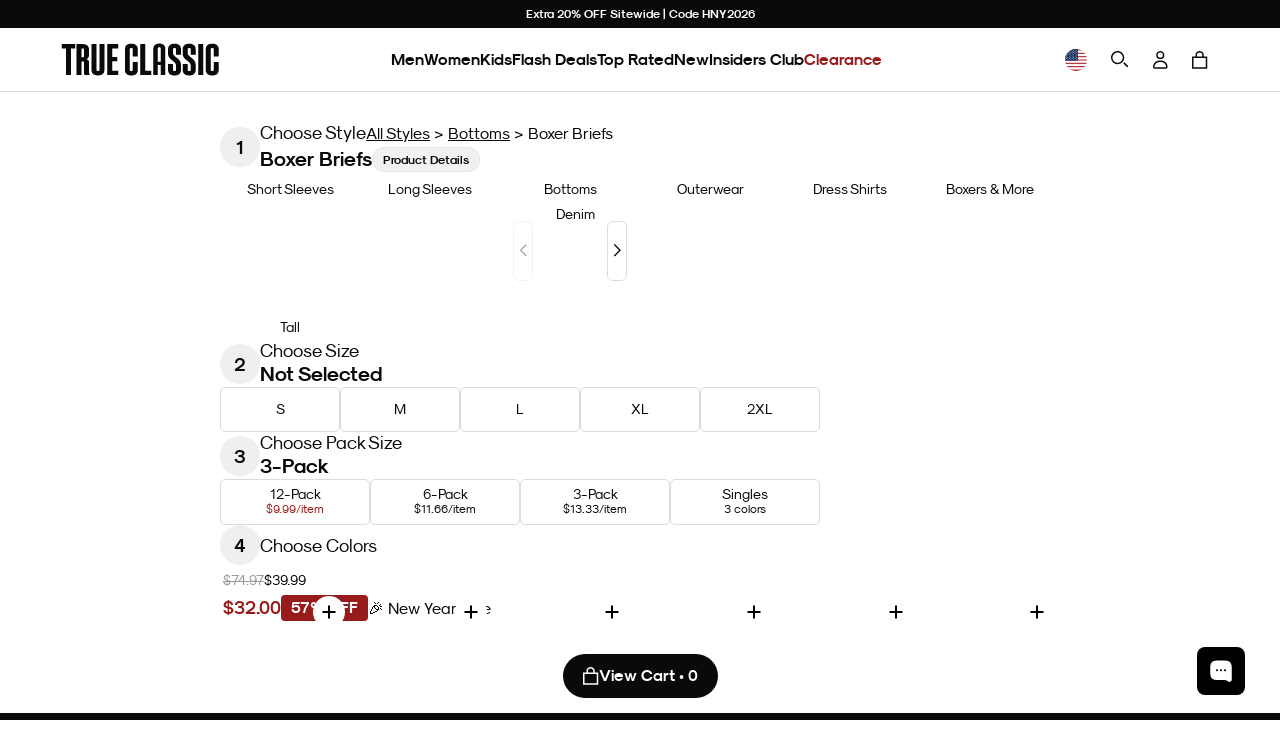

--- FILE ---
content_type: text/html; charset=utf-8
request_url: https://www.trueclassictees.com/products/burgundy-boxer-briefs-3-pack
body_size: 139451
content:















<!doctype html>
<html class="no-js supports-no-cookies" lang="en">
  <head>
    <script type="text/javascript" src="//www.trueclassictees.com/cdn/shop/t/645/assets/intelligems-data.js?v=5084945401320040331749216355"></script>
    
<script>
    window.Shopify = window.Shopify || {theme: {id: 122041106504, role: 'main' } };
    window._template = {
        directory: "",
        name: "product",
        suffix: "pdp-liquid"
    }
    window._cart_items_count = 0;
    window._inveterate_subscriber = false;

  
    window._pdp_app = "boxer-briefs";
  
  
    window._pdp_tags = "2000 Reviews2XL3-pack-collectionAccessoriesBoxerbuy with primedep_mensexclude_rebuyFATHERSDAY2025gifting-20LMmicromodalmlk-20Not Clearance Productnot_in_tiktokOnline_Store_SKUpackTryNowAutomatedunder40VICTORIADAY2025warehouse-saleXLYGroup_2000";
  
</script>
<script type="module" blocking="render" fetchpriority="high" src="https://cdn.intelligems.io/esm/7b0d141f1571/bundle.js" async data-em-disable></script>

    

<script type="text/javascript" id="ketch-script-boot">
  ;(function () {
    window.semaphore = window.semaphore || []
    window.ketch = function () {
      window.semaphore.push(arguments)
    }
    var e = document.createElement('script')
    e.type = 'text/javascript'
    e.src = 'https://global.ketchcdn.com/web/v3/config/trueclassic/website_smart_tag/boot.js'
    e.async = true
    document.getElementsByTagName('head')[0].appendChild(e)
  })()
</script>

<script id="ketch-script-consent">
  window.ketch('on', 'consent', (consent) => {
    const ketchUpdatedConsent = consent.purposes

    window.ketch('getConfig', (ketchConfig) => {
      const purposeConfig = ketchConfig.purposes

      var canonicalPurposeGoogleKeyMap = {
        behavioral_advertising: ['ad_storage', 'ad_user_data'],
        analytics: ['analytics_storage'],
        essential_services: ['functionality_storage', 'security_storage'],
        personalization: ['personalization_storage', 'ad_personalization'],
      }

      let consentWithGooglePurposes = {}

      for (const purposeCode in ketchUpdatedConsent) {
        consentWithGooglePurposes[purposeCode] = ketchUpdatedConsent[purposeCode]
        for (const purpose of purposeConfig) {
          if (purpose.code === purposeCode) {
            const canonicalPurposes = purpose.canonicalPurposeCodes
            if (canonicalPurposes) {
              for (const canonicalPurpose of canonicalPurposes) {
                if (canonicalPurposeGoogleKeyMap[canonicalPurpose]) {
                  const gPurposes = canonicalPurposeGoogleKeyMap[canonicalPurpose]
                  for (const gp of gPurposes) {
                    if (consentWithGooglePurposes[gp]) {
                      consent[gp] =
                        consentWithGooglePurposes[gp] || ketchUpdatedConsent[purposeCode]
                    } else {
                      consentWithGooglePurposes[gp] = ketchUpdatedConsent[purposeCode]
                    }
                  }
                }
              }
            }
          }
        }
      }

      Shopify.analytics.publish('ketchConsentChanged', { purposes: consentWithGooglePurposes })
    })
  })
</script>


    



<script>
  window.tcCustomer = {}

  

  // If not already determined as returning customer, check cookie
  if (!window.tcCustomer.type) {
    const customerTypeCookie = document.cookie.split('; ').find(row => row.startsWith('customer_type='));
    if (customerTypeCookie) window.tcCustomer.type = customerTypeCookie.split('=')[1];
  }

  // If still not determined, check edgetag
  if (!window.tcCustomer.type) {
    function callback(data) {
      if (data['is_new_customer'] === false) {
        window.tcCustomer.type = 'returning';
        document.cookie = 'customer_type=returning;path=/;';
      } else {
        window.tcCustomer.type = 'new';
        document.cookie = 'customer_type=new;path=/;';
      }
    }

    const checkForEdgetag = setInterval(() => {
      if (window.edgetag) {
        clearInterval(checkForEdgetag);
        window.edgetag('ready', () => window.edgetag('getData', ['isNewCustomer'], callback));
      }
    }, 1000);
  }
</script>

    <script>
      window.dataLayer = window.dataLayer || []
      window.gtag = function () {
        dataLayer.push(arguments)
      }
      gtag('js', new Date())
    </script>

    <link
      rel="icon"
      href="https://cdn.shopify.com/s/files/1/0220/4008/4552/files/favicon.png?v=1666132607"
      type="image/png"
    ><script>
      const TC_CONSTANTS = {
        bundle_builder: {
          metafields: [{"country_codes":["INTL"],"discount":[{"item":1,"discount_multiplier":1},{"item":2,"discount_multiplier":1},{"item":3,"discount_multiplier":0.666777815},{"item":4,"discount_multiplier":0.666777815},{"item":5,"discount_multiplier":0.666777815},{"item":6,"discount_multiplier":0.555685228},{"item":7,"discount_multiplier":0.555685228},{"item":8,"discount_multiplier":0.555685228},{"item":9,"discount_multiplier":0.555685228},{"item":10,"discount_multiplier":0.555685228},{"item":11,"discount_multiplier":0.555685228},{"item":12,"discount_multiplier":0.4998703171},{"item":13,"discount_multiplier":0.4998703171},{"item":14,"discount_multiplier":0.4998703171},{"item":15,"discount_multiplier":0.4998703171}],"discount_test":[{"item":1,"discount_multiplier":1},{"item":2,"discount_multiplier":1},{"item":3,"discount_multiplier":0.666777815},{"item":4,"discount_multiplier":0.666777815},{"item":5,"discount_multiplier":0.666777815},{"item":6,"discount_multiplier":0.555685228},{"item":7,"discount_multiplier":0.555685228},{"item":8,"discount_multiplier":0.555685228},{"item":9,"discount_multiplier":0.555685228},{"item":10,"discount_multiplier":0.555685228},{"item":11,"discount_multiplier":0.555685228},{"item":12,"discount_multiplier":0.4998703171},{"item":13,"discount_multiplier":0.4998703171},{"item":14,"discount_multiplier":0.4998703171},{"item":15,"discount_multiplier":0.4998703171}],"discount_crews":[{"item":1,"discount_multiplier":1},{"item":2,"discount_multiplier":0.67},{"item":3,"discount_multiplier":0.55562965},{"item":4,"discount_multiplier":0.55562965},{"item":5,"discount_multiplier":0.55562965},{"item":6,"discount_multiplier":0.50011115},{"item":7,"discount_multiplier":0.50011115},{"item":8,"discount_multiplier":0.50011115},{"item":9,"discount_multiplier":0.44455559},{"item":10,"discount_multiplier":0.44455559},{"item":11,"discount_multiplier":0.44455559},{"item":12,"discount_multiplier":0.41677781},{"item":13,"discount_multiplier":0.41677781},{"item":14,"discount_multiplier":0.41677781},{"item":15,"discount_multiplier":0.41677781}]},{"country_codes":["_AU","_NZ"],"discount":[{"item":1,"discount_multiplier":1},{"item":2,"discount_multiplier":1},{"item":3,"discount_multiplier":0.6},{"item":4,"discount_multiplier":0.6},{"item":5,"discount_multiplier":0.6},{"item":6,"discount_multiplier":0.5},{"item":7,"discount_multiplier":0.5},{"item":8,"discount_multiplier":0.5},{"item":9,"discount_multiplier":0.5},{"item":10,"discount_multiplier":0.5},{"item":11,"discount_multiplier":0.5},{"item":12,"discount_multiplier":0.4},{"item":13,"discount_multiplier":0.4},{"item":14,"discount_multiplier":0.4},{"item":15,"discount_multiplier":0.4}]}],
          product_types: {
            crew: []
          }
        },
        membership: {
          
            id: 40659081068616,
            selling_plan: 1251639368,
          
          available_country_codes: ["US","CA","AU"],
        },
      }
      window.addEventListener('DOMContentLoaded', async () => {
        const log = false
        const globalContextId = 'global-context-json'
        let previousCart = await fetchCart();

        document.addEventListener('cartaddsuccess', async () => {
          if (log) console.log('Product added');

          await updateGlobalContextOnCartChange();

          const newCart = await fetchCart();
          if (!newCart || !newCart.items.length) return;

          previousCart = newCart;
        });

        document.addEventListener('cartremovesuccess', async () => {
          await updateGlobalContextOnCartChange();

          const newCart = await fetchCart();
          
          if (!newCart) return;

          previousCart = newCart;
        })
        
        document.addEventListener('cartupdatesuccess', async () => {
          await updateGlobalContextOnCartChange();

          const newCart = await fetchCart();
          if (!newCart) return;

          previousCart = newCart;
        });

        getGlobalContext()

        async function fetchCart() {
          try {
            const response = await fetch('/cart.js');
            const cart = await response.json();

            const cartDataElement = document.querySelector('.js-mini-cart #cart-data');
            if (cartDataElement) {
              const cartData = JSON.parse(cartDataElement.textContent);
              cart.items.forEach((item, index) => {
                if (cartData.items[index]) {
                  item.metafields = cartData.items[index].metafields;
                }
              });
            }
            return cart;

          } catch (error) {
            console.error('Error fetching cart:', error);
            return null;
          }
        }

        async function updateGlobalContextOnCartChange() {
          if (log) console.log('updateGlobalContextOnCartChange')

          const jsonData = await fetchGlobalContextJSON()
          updateGlobalContextJSON(jsonData)
        }

        async function fetchGlobalContextJSON() {
          if (log) console.log('fetchGlobalContextJSON')

          const response = await fetch(`${Shopify.routes}?section_id=${globalContextId}`)
          const htmlSection = await response.text()
          const parser = new DOMParser()
          const responseDoc = parser.parseFromString(htmlSection, 'text/html')
          const scriptContent = responseDoc.querySelector(`script#${globalContextId}`)?.textContent
          if (scriptContent) {
            return JSON.parse(scriptContent)
          } else {
            console.error('cannot find global context')
          }
        }

        function updateGlobalContextJSON(jsonData) {
          if (log) console.log('updateGlobalContextJSON')

          const globalJSONParent = document.querySelector(`#shopify-section-${globalContextId}`)
          if (globalJSONParent) {
            const script = globalJSONParent.querySelector(`script#${globalContextId}`)
            script.textContent = JSON.stringify(jsonData)
          }
        }

      function getGlobalContext() {
        const globalContext = document.querySelector(`script#${globalContextId}`)?.textContent;
        return JSON.parse(globalContext);
      }
          })
    </script>

    <!-- Google Tag Manager -->
    <script>
      ;(function (w, d, s, l, i) {
        w[l] = w[l] || []
        w[l].push({ 'gtm.start': new Date().getTime(), event: 'gtm.js' })
        var f = d.getElementsByTagName(s)[0],
          j = d.createElement(s),
          dl = l != 'dataLayer' ? '&l=' + l : ''
        j.async = true
        j.src = 'https://www.googletagmanager.com/gtm.js?id=' + i + dl
        f.parentNode.insertBefore(j, f)
      })(window, document, 'script', 'dataLayer', 'GTM-MDZF7VH')
    </script>
    <!-- End Google Tag Manager -->

    <link href="//www.trueclassictees.com/cdn/shop/t/645/assets/component-cart-drawer.css?v=57330756926514069901768348624" rel="stylesheet" type="text/css" media="all" />
    <link href="//www.trueclassictees.com/cdn/shop/t/645/assets/component-cart.css?v=145709255152971761311761757791" rel="stylesheet" type="text/css" media="all" />
    <link href="//www.trueclassictees.com/cdn/shop/t/645/assets/component-totals.css?v=120493720782626122471749669472" rel="stylesheet" type="text/css" media="all" />
    <link href="//www.trueclassictees.com/cdn/shop/t/645/assets/component-price.css?v=166215145842637988861759510876" rel="stylesheet" type="text/css" media="all" />
    <link href="//www.trueclassictees.com/cdn/shop/t/645/assets/component-discounts.css?v=126898831969481594951759510875" rel="stylesheet" type="text/css" media="all" />
    <link href="//www.trueclassictees.com/cdn/shop/t/645/assets/product-okendo.css?v=93066340999878878471766770453" rel="stylesheet" type="text/css" media="all" />
    <link href="//www.trueclassictees.com/cdn/shop/t/645/assets/animated-accordion.css?v=154174408655611733491766611191" rel="stylesheet" type="text/css" media="all" />
    <link href="//www.trueclassictees.com/cdn/shop/t/645/assets/original-accordion-nav.css?v=98203819118526295921763757825" rel="stylesheet" type="text/css" media="all" />

    

    
    
    
    
    
    
      
      
    
  
    <link
  rel="preload"
  as="fetch"
  href="/?view=account-data&em-bypass=all"
  crossorigin="anonymous">

<script>
  ;(function () {

    const SESSION_STORAGE_KEY_NAME = 'proton_customer_payload'
    const LOADED_EVENT_NAME = 'proton-customer-loaded'

    function dispatchEvent() {
      window.dispatchEvent(new CustomEvent(LOADED_EVENT_NAME))
    }

    function fetchData() {
      const root = "\/"
      fetch(`${root}?view=account-data&em-bypass=all`)
        .then((response) => response.json())
        .then((json) => {
          sessionStorage.setItem(SESSION_STORAGE_KEY_NAME, JSON.stringify(json))
          window.Proton = window.Proton ?? {}
          window.Proton.customer = json
          dispatchEvent()
        })
    }

    if (sessionStorage.getItem(SESSION_STORAGE_KEY_NAME)) {
      const protonCustomerPayload = JSON.parse(sessionStorage.getItem(SESSION_STORAGE_KEY_NAME))
      window.Proton = window.Proton ?? {}
      window.Proton.customer = protonCustomerPayload
      dispatchEvent()

      // wait for load to fetch latest data in case of logout
      window.addEventListener('load', () => {
        fetchData()
      })
    } else {
      fetchData()
    }
  })()
</script>

    <script>
      ;(function () {
        const originalDocumentAddEventListener = document.addEventListener
        document.addEventListener = function (type, listener, options) {
          try {
            if (type === 'DOMContentLoaded' && document.readyState !== 'loading') {
              listener()
            } else {
              originalDocumentAddEventListener.call(document, type, listener, options)
            }
          } catch (e) {
            console.error(e)
          }
        }
      })()
    </script>

    <link rel="preconnect" href="https://cdn.shopify.com/">
    <link rel="preconnect" href="https://trueclassictees-com.myshopify.com/">

    
    
    <script>
      const enable_try_now =true;
      const try_now_limit = 6;
    </script>

    

    <meta charset="utf-8">
    <meta http-equiv="X-UA-Compatible" content="IE=edge">
    <meta name="viewport" content="width=device-width,initial-scale=1,maximum-scale=1">
    
      <meta name="theme-color" content="#000">
    
    
      <meta name="apple-itunes-app" content="app-id=1590039576">
    

    
<script>
  
  
  if (window.location.pathname === "\/cart") {
    window.location.replace("\/?cart-open=1")
  }

  
</script>

<script>



</script>
                
                  <link rel="preload" href="//www.trueclassictees.com/cdn/shop/t/645/assets/layout.theme.64679943f1ca996d46c6.build.min.css?v=118155041214183836001763498398" as="style" crossorigin="anonymous" />
                  <link type="text/css" href="//www.trueclassictees.com/cdn/shop/t/645/assets/layout.theme.64679943f1ca996d46c6.build.min.css?v=118155041214183836001763498398" rel="stylesheet" crossorigin="anonymous" />
                
              

                
                  <link rel="preload" href="//www.trueclassictees.com/cdn/shop/t/645/assets/layout.theme.40362b0056f5f75484fa.build.min.js?v=120050155910145216111763506853" as="script" crossorigin="anonymous" />
                  <script type="text/javascript" src="//www.trueclassictees.com/cdn/shop/t/645/assets/layout.theme.40362b0056f5f75484fa.build.min.js?v=120050155910145216111763506853" defer="defer" crossorigin="anonymous"></script>
                
<link rel="preload" href="//www.trueclassictees.com/cdn/shop/t/645/assets/templates.product.113c4d3eb3aa73a0049e.build.min.css?v=51505204822584649291763498403" as="style" crossorigin="anonymous" />
                  <link type="text/css" href="//www.trueclassictees.com/cdn/shop/t/645/assets/templates.product.113c4d3eb3aa73a0049e.build.min.css?v=51505204822584649291763498403" rel="stylesheet" crossorigin="anonymous" /><link rel="preload" href="//www.trueclassictees.com/cdn/shop/t/645/assets/templates.product.889fcb22d365c193fccf.build.min.js?v=180202872576046198761763506856" as="script" crossorigin="anonymous" />
                  <script type="text/javascript" src="//www.trueclassictees.com/cdn/shop/t/645/assets/templates.product.889fcb22d365c193fccf.build.min.js?v=180202872576046198761763506856" defer="defer" crossorigin="anonymous"></script><script src="//www.trueclassictees.com/cdn/shop/t/645/assets/userway.js?v=126010186015682704721719263606" data-account="PZQekMWXkc" defer></script>
<script>
  window.addEventListener('DOMContentLoaded', () => {
    const openAccessibilityPanel = document.querySelectorAll('.open-accessibility-panel')
    openAccessibilityPanel.forEach((panel) => {
      panel.addEventListener('click', () => {
        if(document.querySelector('.userway_p1').classList.contains('userway-on')) {
          document.querySelector('.userway_p1').classList.remove('userway-on')
        } else {
          document.querySelector('.userway_p1').classList.add('userway-on')
          document.querySelector('.ui_w').click()
        }
      })
    })
  })
</script><style type="text/css">
  @font-face {
    font-family: 'Staff X Condensed';
    src: url(//www.trueclassictees.com/cdn/shop/t/645/assets/StaffCondensed-Light.woff2?v=157844704597955247621692589785) format('woff2'),
      url(//www.trueclassictees.com/cdn/shop/t/645/assets/StaffCondensed-Light.woff?v=17416701914495657951692589780) format('woff');
    font-display: swap;
    font-style: normal;
    font-weight: 300;
  }

  @font-face {
    font-family: 'Staff X Condensed';
    src: url(//www.trueclassictees.com/cdn/shop/t/645/assets/StaffCondensed-Medium.woff2?v=16073027373634381911692589780) format('woff2'),
      url(//www.trueclassictees.com/cdn/shop/t/645/assets/StaffCondensed-Medium.woff?v=36741394959470337391692589779) format('woff');
    font-display: swap;
    font-style: normal;
    font-weight: 500;
  }

  @font-face {
    font-family: 'Staff X Condensed';
    src: url(//www.trueclassictees.com/cdn/shop/t/645/assets/StaffCondensed-MediumItalic.woff2?v=30366487759955292141692589781) format('woff2'),
      url(//www.trueclassictees.com/cdn/shop/t/645/assets/StaffCondensed-MediumItalic.woff?v=58552823729300689331692589784) format('woff');
    font-display: swap;
    font-style: italic;
    font-weight: 500;
  }

  @font-face {
    font-family: 'Staff XX Condensed';
    src: url(//www.trueclassictees.com/cdn/shop/t/645/assets/StaffXXCondensed-Italic.woff2?v=111043607045891384361707973172) format('woff2'),
      url(//www.trueclassictees.com/cdn/shop/t/645/assets/StaffXXCondensed-Italic.woff?v=151803694974982646191707973172) format('woff');
    font-display: swap;
    font-style: italic;
    font-weight: 400;
  }

  @font-face {
    font-family: 'Staff XX Condensed';
    src: url(//www.trueclassictees.com/cdn/shop/t/645/assets/StaffXXCondensed-BoldItalic.woff2?v=148365186188892314151707973172) format('woff2'),
      url(//www.trueclassictees.com/cdn/shop/t/645/assets/StaffXXCondensed-BoldItalic.woff?v=101397701641575518211707973171) format('woff');
    font-display: swap;
    font-style: italic;
    font-weight: 700;
  }

  @font-face {
    font-family: 'Modernist';
    src: url(//www.trueclassictees.com/cdn/shop/t/645/assets/sk-modernist-light-webfont.woff2?v=157803251390232614041692589783) format('woff2'),
      url(//www.trueclassictees.com/cdn/shop/t/645/assets/sk-modernist-light-webfont.woff?v=34357218842245930961692589784) format('woff');
    font-weight: 300;
    font-style: normal;
    font-display: swap;
  }

  @font-face {
    font-family: 'Modernist';
    src: url(//www.trueclassictees.com/cdn/shop/t/645/assets/sk-modernist-regular-webfont.woff2?v=97403795315238984151692589785) format('woff2'),
      url(//www.trueclassictees.com/cdn/shop/t/645/assets/sk-modernist-regular-webfont.woff?v=6657055948442866891692589784) format('woff');
    font-weight: 400;
    font-style: normal;
    font-display: swap;
  }

  @font-face {
    font-family: 'Modernist';
    src: url(//www.trueclassictees.com/cdn/shop/t/645/assets/sk-modernist-bold-webfont.woff2?v=173952085596137195561692589784) format('woff2'),
      url(//www.trueclassictees.com/cdn/shop/t/645/assets/sk-modernist-bold-webfont.woff?v=88878122792207122121692589783) format('woff');
    font-weight: 700;
    font-style: normal;
    font-display: swap;
  }

  @font-face {
    font-family: 'Mono';
    src: url(//www.trueclassictees.com/cdn/shop/t/645/assets/sk-modernist-mono-webfont.woff?v=34388361732308920841692589780) format('woff'),
      url(//www.trueclassictees.com/cdn/shop/t/645/assets/sk-modernist-mono-webfont.woff2?v=116236265371677644521692589778) format('woff2');
    font-display: swap;
    font-style: normal;
  }

  @font-face {
    font-family: 'Perfectly Nineties';
    src: url(//www.trueclassictees.com/cdn/shop/t/645/assets/PerfectlyNineties-Regular.woff2?v=151511089784575274771730340570) format('woff2'),
      url(//www.trueclassictees.com/cdn/shop/t/645/assets/PerfectlyNineties-Regular.woff?v=106225426332328067511730340570) format('woff'),
      url(//www.trueclassictees.com/cdn/shop/t/645/assets/PerfectlyNineties-Regular.ttf?v=116454397774681427591730340569) format('truetype'),
      url(//www.trueclassictees.com/cdn/shop/t/645/assets/PerfectlyNineties-Regular.otf?v=181068131911489476481730340569) format('opentype');
    font-style: normal;
    font-display: swap;
  }
  @font-face {
    font-family: 'Perfectly Nineties - Italic';
    src: url(//www.trueclassictees.com/cdn/shop/t/645/assets/PerfectlyNineties-Italic.woff2?v=322103452519540961730340568) format('woff2'),
      url(//www.trueclassictees.com/cdn/shop/t/645/assets/PerfectlyNineties-Italic.woff?v=114229182450255111781730340568) format('woff'),
      url(//www.trueclassictees.com/cdn/shop/t/645/assets/PerfectlyNineties-Italic.ttf?v=112283466230799539221730340567) format('truetype'),
      url(//www.trueclassictees.com/cdn/shop/t/645/assets/PerfectlyNineties-Italic.otf?v=75625814417002709501730340567) format('opentype');
    font-style: italic;
    font-display: swap;
  }
</style>




<meta property='og:site_name' content='True Classic'>
<meta property='og:url' content='https://www.trueclassictees.com/products/burgundy-boxer-briefs-3-pack'>
<meta property='og:title' content='Burgundy Boxer Briefs 3-Pack'>
<meta property='og:type' content='product'>
<meta property='og:description' content='This item is FINAL SALE and is not eligible for exchanges or refunds.   No bunching, no riding up. With a ridiculously soft micromodal fabric and innovative flyless 3D pouch for maximum support, you’ll never want to go commando again. Our favorite part? Its stretchy, ultra-comfortable elastic waistband that won’t dig o'><meta property='product:availability' content='instock'>
  <meta
    property='product:price:amount'
    content='39.99'
  >
  <meta property='product:price:currency' content='USD'><meta property="og:image" content="http://www.trueclassictees.com/cdn/shop/products/BURGUNDYBOXERBRIEFS_3PACK.jpg?v=1762275081">
      <meta property="og:image:secure_url" content="https://www.trueclassictees.com/cdn/shop/products/BURGUNDYBOXERBRIEFS_3PACK.jpg?v=1762275081">
      <meta property="og:image:width" content="1500">
      <meta property="og:image:height" content="1500">
      <meta property="og:image:alt" content="Burgundy Boxer Briefs 3-Pack stacked, showcasing soft fabric and elastic waistband."><meta property="og:image" content="http://www.trueclassictees.com/cdn/shop/products/2000_BURGUNDY_2.jpg?v=1657344889">
      <meta property="og:image:secure_url" content="https://www.trueclassictees.com/cdn/shop/products/2000_BURGUNDY_2.jpg?v=1657344889">
      <meta property="og:image:width" content="3298">
      <meta property="og:image:height" content="3298">
      <meta property="og:image:alt" content="Man in Burgundy Boxer Briefs 3-Pack with white socks."><meta property="og:image" content="http://www.trueclassictees.com/cdn/shop/products/2000_BURGUNDY_3.jpg?v=1657344889">
      <meta property="og:image:secure_url" content="https://www.trueclassictees.com/cdn/shop/products/2000_BURGUNDY_3.jpg?v=1657344889">
      <meta property="og:image:width" content="1500">
      <meta property="og:image:height" content="1500">
      <meta property="og:image:alt" content="Burgundy Boxer Briefs 3-Pack worn by person, rear view.">
<meta
  name='twitter:site'
  content='@trueclassictees'
>
<meta name='twitter:card' content='summary_large_image'>
<meta name='twitter:title' content='Burgundy Boxer Briefs 3-Pack'>
<meta name='twitter:description' content='This item is FINAL SALE and is not eligible for exchanges or refunds.   No bunching, no riding up. With a ridiculously soft micromodal fabric and innovative flyless 3D pouch for maximum support, you’ll never want to go commando again. Our favorite part? Its stretchy, ultra-comfortable elastic waistband that won’t dig o'>


<meta name="twitter:image" content="https://www.trueclassictees.com/cdn/shop/products/BURGUNDYBOXERBRIEFS_3PACK.jpg?v=1762275081">

<style>
  iframe#kustomer-ui-sdk-iframe {
    display: none !important;
  }

      
      
      
      

</style>

<!-- WISHLIST -->

<!-- END -->

<!-- Beginning of Buy With Prime Cart -->

<!-- End of Buy With Prime Cart -->

<!-- TryNow validation -->
<script>
  const referrer_url = document.referrer
  const current_url = location.href
  document.addEventListener('click', (e) => {
    // check if view full details or title link in modal is clicked
    let viewFullDetailsLink = false
    if (e.target.closest('.bmsm-modal__full-details a')) {
      viewFullDetailsLink = e.target.closest('.bmsm-modal__full-details a')
    } else if (e.target.closest('.bmsm-modal__product-title a')) {
      viewFullDetailsLink = e.target.closest('.bmsm-modal__product-title a')
    }
    // check if current page or refferer page is try-now eligible
    if (viewFullDetailsLink && viewFullDetailsLink.href) {
      e.preventDefault()
      const orignalHref = viewFullDetailsLink.href
      console.log('tryNow target: ', e.target.closest('.bmsm-modal__full-details a'))
      // if try-now eligible add selling plan to the url
      if (current_url.includes('try-now')) {
        if (orignalHref.includes('?')) {
          location.href = orignalHref + '&selling_plan=1222869064'
        } else {
          location.href = orignalHref + '?selling_plan=1222869064'
        }
      } else {
        location.href = orignalHref
      }
    }
  })
</script>






  <script>
    document.addEventListener('cartaddsuccess', () => {
      window.checkDOMForThingsThatNeedToChangeOnCartRelatedEvents()
    })
    document.addEventListener('cartremovesuccess', () => {
      window.checkDOMForThingsThatNeedToChangeOnCartRelatedEvents()
      // temporary hard code should be made dynamic or deleted after 10/09 sale
      document.querySelectorAll('.tc-banner-button').forEach((btn) => {
        if (btn.hasAttribute('data-is-add-membership')) {
          btn.querySelector('.btn-text').innerText = 'Unlock Insider Savings'
          btn.onclick = global_add_membership_to_cart
        }
      })
    })
    document.addEventListener('cartupdatesuccess', () => {
      window.checkDOMForThingsThatNeedToChangeOnCartRelatedEvents()
    })
    document.addEventListener('cartmembershipremovesuccess', () => {
      window.checkDOMForThingsThatNeedToChangeOnCartRelatedEvents()
    })
    document.addEventListener('cartmembershipaddsuccess', () => {
      window.checkDOMForThingsThatNeedToChangeOnCartRelatedEvents()
    })

    window.checkDOMForThingsThatNeedToChangeOnCartRelatedEvents = async function () {
      setTimeout(async () => {
        try {
          const cartResponse = await fetch(`${Shopify.routes.root}cart.js`)
          const cart = await cartResponse.json()
          const itemExists = cart.items.some((item) => item.id === TC_CONSTANTS?.membership?.id)

          if (itemExists) {
            console.log(
              `Item with id=${TC_CONSTANTS?.membership?.id} exists in the cart. No action taken.`,
            )
            return
          }
          const keysToRemove = cart.items
            .filter((item) => item.properties && item.properties._insider_only === 'true')
            .map((item) => ({
              key: item.key,
              quantity: 0,
            }))

          if (keysToRemove.length > 0) {
            const updateResponse = await fetch(`${Shopify.routes.root}cart/update.js`, {
              method: 'POST',
              headers: {
                'Content-Type': 'application/json',
              },
              body: JSON.stringify({
                updates: Object.fromEntries(keysToRemove.map((item) => [item.key, item.quantity])),
              }),
            })

            const updateData = await updateResponse.json()
            document.dispatchEvent(new Event('cartremovesuccess', { detail: updateData }))
            document.dispatchEvent(new Event('cartmembershipremovesuccess', { detail: updateData }))
            document.dispatchEvent(new Event('cartupdatesuccess', { detail: updateData }))
          } else {
            console.log('No insider-only products found in the cart.')
          }

          const checkboxesMem = document.querySelectorAll('.toggle_checkbox_membership')
          const insiderSliders = document.querySelectorAll(
            '.tc-collection-insider-only slider-component',
          )

          insiderSliders.forEach((slider) => {
            slider.classList.add('membership_insider_only_grid')
          })

          checkboxesMem.forEach((checkboxMem) => {
            if (checkboxMem.checked) {
              checkboxMem.checked = false
              const event = new Event('change', { bubbles: true })
              checkboxMem.dispatchEvent(event)
            }
          })

          const pdpMainFormWrapper = document.querySelector('#pdp_main_form_wrapper')
          const hasMembershipUnlockForm = document.querySelector('[data-is-members-locked="true"]')
          if (pdpMainFormWrapper && pdpMainFormWrapper.hasChildNodes() && hasMembershipUnlockForm) {
            pdpMainFormWrapper.innerHTML = ''
          }

          const productHandle = 'burgundy-boxer-briefs-3-pack'
          const snippetResponse = await fetch(
            `${Shopify.routes.root}products/${productHandle}?view=membership-snippet-api`,
          )
          const snippetHTML = await snippetResponse.text()
          const tempDiv = document.createElement('div')
          tempDiv.innerHTML = snippetHTML

          const membershipSnippetCustomAPI = tempDiv.querySelector(
            '#membership_pdp_snippet_custom_api',
          )?.innerHTML
          if (membershipSnippetCustomAPI) {
            const membershipSnippetCustom = document.querySelector('#membership_pdp_snippet_custom')
            if (membershipSnippetCustom) {
              membershipSnippetCustom.innerHTML = membershipSnippetCustomAPI
            }
          }
        } catch (error) {
          console.error('Error removing insider products from cart:', error)
        }
      }, 1000)
    }
  </script>

<script
  type="text/javascript"
>
  (function(){
    const hasInsidersClub = false;
    const hasInsidersClubSellingPlan = false;
    const membershipCountryCodes = ["US","CA","AU"];

    window.addEventListener("load", (event) => {
      switch ( Shopify.country ) {
        case 'US':
          if( hasInsidersClub && !hasInsidersClubSellingPlan ) {
            // attach selling plan to insiders club product
            if( typeof(removeMembership) === 'function' ) {
              removeMembership();
            }
          }
          break;

        default:
          if( membershipCountryCodes.includes(Shopify.country) && hasInsidersClub && hasInsidersClubSellingPlan ) {
            // remove selling plan from insiders club product
            if( typeof(removeMembership) === 'function' ) {
              removeMembership();
            }
          }
      }

      if( location.search.includes('cart-open=1') && document.querySelector(`[data-delegate="minicartopen"]`) !== null) {
        document.querySelector(`[data-delegate="minicartopen"]`).click()
      }
    });
  }())
</script>
<script>
  function handleizeString(str) {
    if (!str) return null;
    return str
      .toLowerCase()
      .replace(/\s+/g, '-')           // Replace spaces with hyphens
      .replace(/[^a-z0-9-]/g, '')     // Remove all non-alphanumeric characters except hyphens
      .replace(/-+/g, '-')            // Replace multiple hyphens with single hyphen
      .replace(/^-+|-+$/g, '');       // Remove leading and trailing hyphens
  }

  function getParam(key) {
    const queryString = window.location.search
    const urlParams = new URLSearchParams(queryString)
    return urlParams.get(key)
  }
  function getCookie(name) {
    var dc = document.cookie
    var prefix = name + '='
    var begin = dc.indexOf('; ' + prefix)
    if (begin == -1) {
      begin = dc.indexOf(prefix)
      if (begin != 0) return null
    } else {
      begin += 2
      var end = document.cookie.indexOf(';', begin)
      if (end == -1) {
        end = dc.length
      }
    }
    return decodeURI(dc.substring(begin + prefix.length, end))
  }
  function setCookie(name, value, seconds) {
    var expires = ''
    if (seconds) {
      const currDate = new Date()
      currDate.setTime(currDate.getTime() + seconds * 1000)
      expires = '; expires=' + currDate.toUTCString()
    }
    document.cookie = name + '=' + (value || '') + expires + '; path=/'
  }

  (function(){
    if (getParam('secret_gift') !== null && getParam('secret_gift') !== '') {
      setCookie('tc_secret_gift', getParam('secret_gift'), 86400)
      setCookie('tc_secret_gift_expiration', Date.now() + (86400 * 1) )
      const queryString = window.location.search
      let urlParams = new URLSearchParams(queryString)
      urlParams.delete('secret_gift')

      let title = document.title;
      let url = `?${urlParams.toString()}`;
      if( typeof ( history.pushState ) !== 'undefined' ) {
        history.pushState( { page: title, url: url }, title, url );
      }
    }
  }());

  let mobileNavBtns = null

  // DOMContentLoaded Handlers
  document.addEventListener('DOMContentLoaded', function() {

    (() => {
      const shopAllLink = document.querySelector('.desktop-only--header li.nav-item.nav-item--shop-all.nav-item--main a');
      if (shopAllLink) {
        shopAllLink.addEventListener('click', (event) => {
            event.preventDefault();
            const hamburgerButton = document.querySelector('#primary-nav-toggle');
            if (hamburgerButton) {
              console.log('shopAllLink - hamburgerButton clicked')
                hamburgerButton.click();
            }
        });
      }
    })();
    // check for paused video card
    const videoCards = document.querySelectorAll('.banner-tile__media video')
    if(videoCards.length > 0) {
      videoCards.forEach((video) => {
        videoPosterHandler(video)
      })
    }

    (async function navParamHandler() {
      try {
        // check for `nav=menu_item_handle` query param in the URL and open the corresponding accordion in the mobile-nav
        const selectedNavParam = decodeURIComponent(getParam('nav') ? getParam('nav') : '');
        // console.log('//// selectedNavParam:', selectedNavParam);
        if (!selectedNavParam || selectedNavParam === '') {
          return
        }
        // Look for a matching menu item with data-handle="menu_item_handle"
        const menuItem = await checkForElement(`.mobile-nav-grid [data-handle="${selectedNavParam}"]`, 50, 2000);
        if (!menuItem) {
          console.warn('navParamHandler - menuItem not found')
          return
        }
        // get matching accordion tab
        const accordionPanelIndex = menuItem.closest('[data-grid-index]')?.getAttribute('data-grid-index');
        // const accordionPanelIndex = menuItem.closest('.accordion-nav__panel')?.getAttribute('data-grid-index');
        if (!(accordionPanelIndex >= 0)) {
          console.warn('navParamHandler - index missing')
          return
        }
        // open the mobile-nav
        const hamburgerButton = document.querySelector('#primary-nav-toggle');
        if (!hamburgerButton) {
          console.warn('navParamHandler - menu button not found')
          return
        }
        console.log('navParamHandler - hamburgerButton clicked')
        hamburgerButton.click();
        // open the accordion tab
        const accordionTab = document.querySelector(`.mobile-nav-grid .accordion-nav__tab[data-grid-index="${accordionPanelIndex}"]`);
        if (!accordionTab) {
          console.warn('navParamHandler - tab not found')
          return
        }
        if (!accordionTab.classList.contains('active')) {
          accordionTab.click();
        }
        // scroll to just above the selected menu category
        setTimeout(() => {
          const mobileNavContainer = document.querySelector('.mobile-nav__main')
          if (mobileNavContainer) {
            const accordionTabHeight = accordionTab.getBoundingClientRect().top
            const containerScrollTop = mobileNavContainer.scrollTop
            const scrollOffset = 140 // mobile header height + category tab height
            const scrollValue = parseInt(containerScrollTop + accordionTabHeight - scrollOffset)
            // console.log(`///// accordion height: ${accordionTabHeight}; containerScrollTop: ${containerScrollTop}; scrollValue: ${scrollValue};`)
            mobileNavContainer.scrollTo({
              top: scrollValue,
              behavior: 'instant'
            });
          }
        }, 100);
      } catch (error) {
        console.error(error);
      }
    })();

    // Update Insider account dashboard heading text
    updateInsiderHeading();

    // filter featured-grid nav on load
    const featuredGridSelector = '.section-featured-grid'
    navFilterHandler(featuredGridSelector)

    // attach click listeners
    navFilterListener(featuredGridSelector)

    initLocaleSelectors();

    // addInsiderModalListener()
  });

  // CLICK LISTENERS
  

  // attach listener to parent element
  async function navFilterListener(parentSelector) {
    try {
      const parentElement = document.querySelector(`${parentSelector}`);
      const targetSelector = `${parentSelector} .nav-filter__button[data-grid-cat]`;
      if (parentElement === null) {
        return
      }
      parentElement.addEventListener('click', (event) => {
        const selectedButton = event.target.closest(`${targetSelector}`);
        if (selectedButton === null){
          return
        }
        navFilterHandler(parentSelector, selectedButton);
      });
    } catch (error) {
      console.error(error);
    }
  }

  async function videoPosterHandler(video) {
    if (video.paused) {
      video.classList.add('video--paused')
      //
    }
    // Add event listener for play event
    video.addEventListener('play', function() {
      video.classList.remove('video--paused');
    });

    // Add event listener for pause event
    video.addEventListener('pause', function() {
      video.classList.add('video--paused');
    });
  }

  // Global function to regularly check if an element exists.
  // Used to select an element that is added to the DOM after DOMContentLoaded
  // Don't forget to `await` this function
  async function checkForElement(selector, interval = 200, timeout = 6000) {
    try {
      // console.log('checkForElement...');
      const foundElement = await new Promise((resolve, reject) => {
        const checkInterval = setInterval(() => {
          const element = document.querySelector(selector);
          if (element) {
            clearInterval(checkInterval);
            resolve(element);
            return
          }
        }, interval);
        // if element not found after 6 seconds, reject
        setTimeout(() => {
          if (document.querySelector(selector)) return
          clearInterval(checkInterval);
          reject(`"${selector}" not found after ${timeout / 1000}s`);
        }, 6000);
      });
      return foundElement;
    } catch (error) {
      console.log(error);
    }
  }

  // returns nodeList of elements
  async function checkForAllElements(selector, interval = 200, timeout = 6000) {
    console.log('%c[ACCORDION] checkForAllElements called with selector:', 'color: #00bfff; font-weight: bold;', selector);
    const foundElements = await new Promise((resolve, reject) => {
      const checkInterval = setInterval(() => {
        const elements = document.querySelectorAll(selector);
        if (elements && elements.length > 0) {
          clearInterval(checkInterval);
          resolve(elements);
          return
        }
      }, interval);
      // if elements not found after 6 seconds, reject
      setTimeout(() => {
        if (document.querySelectorAll(selector)) return
        clearInterval(checkInterval);
        reject(`"${selector}" not found after ${timeout / 1000}s`);
      }, 6000);
    });
    return foundElements;
  }

  function initLocaleSelectors() {
    try {
      // Add click listener to localization-form
      let hasRun = false
      const localizationForms = document.querySelectorAll('localization-form')
      localizationForms.forEach(form => {
        form.addEventListener('click', async function(event) {
          const button = event.target.closest('.disclosure__button');
          if (!button) return;
          // render locale selector in header
          const response = await globalRenderSection('locale-selector', 'ul.disclosure__list', '.country-opener ul', hasRun)
          if (response === true) {
            hasRun = true
          }
        });
      })
      // After successful render, copy to mobile nav
      // copyAndPasteElement('.header-utilities localization-form', '.mobile-nav__locale-selector');
    } catch (error) {
      console.error('Failed to initialize locale selectors:', error);
    }
  }

  function copyAndPasteElement(target, destination) {
    if (!target || !destination) return console.error('//// target or destination not found');
    const targetEl = document.querySelector(`${target}`);
    const destinationEl = document.querySelector(`${destination}`);
    if (!targetEl || !destinationEl) return console.error('//// targetEl or destinationEl not found');
    const clonedElement = targetEl.cloneNode(true);
    destinationEl.appendChild(clonedElement)
  }

  async function globalRenderSection(sectionId, targetSelector, destinationSelector, hasRun = false) {
    try {
      if (hasRun) return true;
      // console.log('//// globalRenderSection: ', sectionId, '| target: ', targetSelector)
      const destinations = document.querySelectorAll(destinationSelector);
      if (!destinations || !sectionId) throw new Error('//// destinations or sectionId not found');
      const response = await fetch(`${window.location.pathname}?section_id=${sectionId}`);
      if (!response.ok) throw new Error('//// Network response was not ok');
      const html = await response.text();
      const parser = new DOMParser();
      const doc = parser.parseFromString(html, 'text/html');
      const target = doc?.querySelector(`${targetSelector}`);
      if (!target) throw new Error('//// target not found in response');
      destinations.forEach(destination => {
        destination.innerHTML = target.innerHTML;
      });
      return true
    } catch (error) {
      console.error('Error rendering locale selector:', error);
    }
  }

  /* START Mobile Nav Filters */
  function filterTiles(filter, tiles) {
    tiles.forEach(tile => {
      if (tile.getAttribute('data-grid-cat') === filter && tile.getAttribute('data-nav-type') === 'grid') {
        tile.parentElement.classList.remove('hidden'); // Show the tile
      } else if (tile.getAttribute('data-nav-type') === 'grid') {
        tile.parentElement.classList.add('hidden'); // Hide the tile
      }
    });
  }
  function navFilterHandler(targetSelector, selectedButton = false) {
    const buttons = document.querySelectorAll(`${targetSelector} .nav-filter__button[data-grid-cat]`);
    const gridItems = document.querySelectorAll(`${targetSelector} .grid-tile__anchor[data-grid-cat]`);
    if (selectedButton === false) {
      // get active or first button
      selectedButton = document.querySelector(`${targetSelector} .nav-filter__button[data-grid-cat].active`);
      if (!selectedButton) {
        selectedButton = buttons[0];
      }
    }
    // filter tiles for selected button
    if (selectedButton && buttons.length > 0) {
      buttons.forEach( btn => {
        btn.classList.remove('active');
      });
      selectedButton.classList.add('active');
      const gridCat = selectedButton.getAttribute('data-grid-cat');
      if (!(gridItems?.length > 0) || !gridCat) {
        return
      }
      filterTiles(gridCat, gridItems);
    }
  }
  /* END Mobile Nav Filters */

  async function global_add_membership_to_cart() {
    let loadingIcon = false
    let specialSaleBtn = false
    const membershipButtons = document.querySelectorAll('[data-is-add-membership]')
    membershipButtons.forEach((btn) => {
      if(btn.querySelector('.icon-loading')) {
        loadingIcon = btn.querySelector('.icon-loading')
        loadingIcon.closest('button').classList.add('loading')
        // special case for 10/09/2024 sale data attribute added from customizer //
        if(btn.hasAttribute('data-10-9-sale')){
          specialSaleBtn = btn
        }
      }
    })

    fetch(`${Shopify.routes.root}cart/add.js`, {
      body: JSON.stringify({
        items: [
          {
            id: TC_CONSTANTS?.membership?.id,
            ...(Shopify?.country === 'US' && {
              selling_plan: TC_CONSTANTS?.membership?.selling_plan,
            }),
            quantity: 1,
            properties: {
              _inveterate_subscription: true,
            },
          },
        ],
      }),
      headers: {
        'Content-Type': 'application/json',
      },
      method: 'POST',
    })
    .then((response) => {
      if (!response.ok) {
        throw new Error(`HTTP error! status: ${response.status}`)
      } else {
        if(loadingIcon) {
          localStorage.setItem('membership', 1);
          loadingIcon.closest('button').classList.remove('loading')
          if(specialSaleBtn){
            specialSaleBtn.querySelector('.btn-text').innerText = 'Membership Added'
            window.location.href = "/collections/sale"
          } else {
            document.dispatchEvent(new Event('cartaddsuccess'))
          }
        }
      }
      return response.json();
    })
  }

  class CountdownTimer extends HTMLElement {
    constructor() {
      super();
    }

    connectedCallback() {
      const useTiles = this.getAttribute('data-use-tiles') === 'true';
      if (useTiles) {
        this.classList.add('countdown-timer--tiles');
        this.useTiles = true;
      }

      this.update();
      const countdownTimer = this;
      setInterval(function(){
        countdownTimer.update();
      }, 1000);
    }

    disconnectedCallback() {
    }

    update() {
      const timestampEnd = this.getAttribute('data-timestamp');
      const textBefore = this.getAttribute('data-text-before');
      const useTiles = this.getAttribute('data-use-tiles') === 'true';
      const isBlockTimer = this.getAttribute('data-is-block-timer') === 'true';
      const useDays = this.getAttribute('data-use-days') === 'true';
      if (timestampEnd === null) {
        this.style.display = 'none';
        return;
      }

      const dateCurrent = new Date();
      const dateEnd = new Date(parseInt(timestampEnd));

      if (dateCurrent > dateEnd) {
        this.style.display = 'none';
        return;
      }

      let diffSecs = Math.floor((dateEnd - (dateCurrent))/1000),
          diffMins = Math.floor(diffSecs/60%60),
          diffHrs  = Math.floor(diffSecs/60/60),
          diffDays = Math.floor(diffSecs/60/60/24);
      diffSecs = diffSecs%60;

      let countdownHtml;
      // Show days block if more than 48 hours and useTiles is true
      if (useTiles || useDays && diffHrs > 48) {
        const remainingHrs = diffHrs % 24;
        countdownHtml = `${diffDays}:${((remainingHrs<10) ? `0${remainingHrs}` : remainingHrs)}:${((diffMins<10) ? `0${diffMins}` : diffMins)}:${(diffSecs<10) ? `0${diffSecs}` : diffSecs}`;
      } else {
        countdownHtml = `${((diffHrs<10) ? `0${diffHrs}` : diffHrs)}:${((diffMins<10) ? `0${diffMins}` : diffMins)}:${(diffSecs<10) ? `0${diffSecs}` : diffSecs}`;
      }
      if (isBlockTimer) {
        countdownHtml = `
          <div class="deals__countdown-timer">
            <div class="deals__countdown-timer--time-block">${(diffHrs<10) ? `0${diffHrs}` : diffHrs}</div>
            <div class="deals__countdown-timer--separator">:</div>
            <div class="deals__countdown-timer--time-block">${(diffMins<10) ? `0${diffMins}` : diffMins}</div>
            <div class="deals__countdown-timer--separator">:</div>
            <div class="deals__countdown-timer--time-block">${(diffSecs<10) ? `0${diffSecs}` : diffSecs}</div>
          </div>
        `;
      }
      if (this.useTiles) {
        this.innerHTML = `<p class="countdown-timer-text countdown-timer-text--before">${textBefore}</p><p class="countdown-timer-text countdown-timer-text--number">${countdownHtml}</p>`;
      } else {
        this.innerHTML = `<span class="countdown-timer-text countdown-timer-text--before">${textBefore}</span>${countdownHtml}`;
      }

    }
  }
  customElements.define('countdown-timer', CountdownTimer)

  // Function to update insider heading text
  function updateInsiderHeading() {
    try {

      const insiderHeading = document.querySelector('.inveterate__member__block__heading');
      if (insiderHeading) {
        insiderHeading.textContent = "Insider's Credit";
      }

      const insiderSubtext = document.querySelector('.inveterate__member__program__price__subtext');
      if (insiderSubtext) {
        insiderSubtext.textContent = "Insider's credit available to redeem";
      }
    } catch (error) {
      console.error('Error updating insider heading:', error);
    }
  }

  // Method to initialize Okendo widget '[data-oke-widget]'
  async function initializeOkendoWidget(okendoWidget) {
    if (!okendoWidget || !window.okeWidgetApi) return console.error('Error - no Okendo widget or api found');
    try {
      const forceReInit = true;
      await window.okeWidgetApi.initWidget(okendoWidget, forceReInit)
    } catch (e) {
      console.error('Error initializing Okendo widget:', e);
    }
  }

  // Set reviews for selected productID
  async function renderOkendoReviews(okendoWidget, productId) {
    if (!productId || !okendoWidget || !window.okeWidgetApi) return console.error('Error - no productID, Okendo widget or api found');
    try {
      await window.okeWidgetApi.setProduct(okendoWidget, `shopify-${productId}`)
    } catch (e) {
      console.error('Error rendering Okendo reviews:', e);
    }
  }
</script>

<script>
  ;(function () {
    document.addEventListener('DOMContentLoaded', function () {
      initCountdownTimer()
    })
    function countdown(date, element) {
      const targetEl = element?.querySelector('.countdown-target')
      // console.log('//// countdown', date, element);
      if (!targetEl || !date) return console.error('//// NO DATE OR ELEMENT')
      const targetDate = new Date(date)
      const intervalId = setInterval(() => {
        const now = new Date()
        const distance = targetDate - now

        if (distance < 0) {
          clearInterval(intervalId)
          // console.log("Countdown finished");
          // element.remove()
          element.classList.add('hidden')
          return
        }

        const hours = Math.floor(distance / (1000 * 60 * 60))
        const minutes = Math.floor((distance % (1000 * 60 * 60)) / (1000 * 60))
        const seconds = Math.floor((distance % (1000 * 60)) / 1000)

        const formattedTime = `${hours > 0 ? `${String(hours).padStart(2, '0')}:` : ''}${String(
          minutes
        ).padStart(2, '0')}:${String(seconds).padStart(2, '0')}`

        if (!element.classList.contains('active')) {
          element.classList.add('active')
        }
        targetEl.textContent = formattedTime
      }, 1000)
    }

    async function addCountdownTimer(date, promoHandle) {
      if (!date || !promoHandle) return console.error('//// no date or promoHandle')
      // Find all countdown elements and add a countdown timer on each one
      const elements = document.querySelectorAll('.add-countdown-timer')
      elements.forEach((element) => {
        if (element.getAttribute('data-promo') !== promoHandle) {
          return console.error(
            '//// promoHandle does not match',
            element.getAttribute('data-promo'),
            promoHandle
          )
        }
        const targetExists = element.querySelector('.countdown-target')
        if (!targetExists) {
          // If no target element, create one
          const container = element.querySelector('a[href]')
            ? element.querySelector('a[href]')
            : element
          //console.log('//// container: ', container)
          const timerDiv = document.createElement('span')
          timerDiv.classList.add('countdown-target')
          container.append(timerDiv)
        }
        countdown(date, element)
      })
    }

    async function initCountdownTimer() {
      // Get Promo Data
      const contextScript = document.querySelector('#global-context-json')
      const context = contextScript ? JSON.parse(contextScript.textContent) : null
      // console.log('//// context', context);
      if (context) {
        const promoData = processPromos(
          context.active_promos,
          context.localization_country.iso_code
        )
        //console.log('//// promoData', promoData);
        const promoHandle = handleizeString(promoData?.name)
        if (!promoData?.saleEnd || !promoHandle) return
        addCountdownTimer(promoData.saleEnd, promoHandle)
      }
    }

    function processPromos(promos, locale) {
      if (!promos?.length) return null

      function findPromoForLocale(promo) {
        const { included_countries, excluded_countries } = promo

        let isIncludedCountry = true
        if (included_countries) {
          isIncludedCountry = false
          const includedCountriesArray = included_countries.split(',')
          for (const country of includedCountriesArray) {
            if (country.trim() === locale) {
              isIncludedCountry = true
              break
            }
          }
        }

        let isNotExcludedCountry = true
        if (excluded_countries) {
          const excludedCountriesArray = excluded_countries.split(',')
          for (const country of excludedCountriesArray) {
            if (country.trim() === locale) {
              isNotExcludedCountry = false
              break
            }
          }
        }

        const isValidCountry = isIncludedCountry && isNotExcludedCountry
        return isValidCountry
      }

      const promoForLocale = promos.find((promo) => findPromoForLocale(promo))
      if (!promoForLocale) return null

      if (promoForLocale.active === false) return null

      // Extract promo data
      const {
        discount_type = 'percentage',
        percentage_discount,
        product_eligibility = 'sitewide',
        static_discount_code,
      } = promoForLocale

      // Product eligibility checks
      let isValidProduct = false
      if (product_eligibility?.toLowerCase() === 'sitewide') {
        isValidProduct = true
        // additional product eligibility checks here
      }

      // Static discount code checks
      const hasStaticDiscountCode = Boolean(static_discount_code)

      // Final promo validation
      const isValidPromo = isValidProduct && hasStaticDiscountCode

      // Text formatting
      let offerButtonText = 'CLAIM OFFER'
      if (isValidPromo) {
        offerButtonText = static_discount_code
      }

      let discountText = ''
      if (isValidPromo && discount_type?.toLowerCase() === 'percentage' && percentage_discount) {
        discountText = `Get ${percentage_discount}% off with code:`
      }

      return {
        name: promoForLocale?.name,
        isValidPromo,
        discountText,
        offerButtonText,
        holidayName: promoForLocale?.holiday_name,
        holidayCutoff: promoForLocale?.holiday_cutoff_time,
        holidayPriorityCutoff: promoForLocale?.holiday_priority_cutoff_time,
        saleEnd: promoForLocale?.end_time,
      }
    }
  })()
</script>
<!-- Google Tag Manager - revenueroll.com -->
    <script>
      !(function () {
        'use strict'
        function l(e) {
          for (var t = e, r = 0, n = document.cookie.split(';'); r < n.length; r++) {
            var o = n[r].split('=')
            if (o[0].trim() === t) return o[1]
          }
        }
        function s(e) {
          return localStorage.getItem(e)
        }
        function u(e) {
          return window[e]
        }
        function A(e, t) {
          e = document.querySelector(e)
          return t ? (null == e ? void 0 : e.getAttribute(t)) : null == e ? void 0 : e.textContent
        }
        var e = window,
          t = document,
          r = 'script',
          n = 'dataLayer',
          o = 'https://ss3.zone.trueclassictees.com',
          a = '',
          i = '88x2wufxrvmc',
          c = '3=CglLNSwrWCc7Lk4iKzImURVQRFxJQBEZXhkEBx0FGRYQHh8RDAMQBE0OGR8%3D',
          g = 'cookie',
          v = '_shopify_y',
          E = '',
          d = !1
        try {
          var d =
              !!g &&
              ((m = navigator.userAgent),
              !!(m = new RegExp('Version/([0-9._]+)(.*Mobile)?.*Safari.*').exec(m))) &&
              16.4 <= parseFloat(m[1]),
            f = 'stapeUserId' === g,
            I =
              d && !f
                ? (function (e, t, r) {
                    void 0 === t && (t = '')
                    var n = { cookie: l, localStorage: s, jsVariable: u, cssSelector: A },
                      t = Array.isArray(t) ? t : [t]
                    if (e && n[e])
                      for (var o = n[e], a = 0, i = t; a < i.length; a++) {
                        var c = i[a],
                          c = r ? o(c, r) : o(c)
                        if (c) return c
                      }
                    else console.warn('invalid uid source', e)
                  })(g, v, E)
                : void 0
          d = d && (!!I || f)
        } catch (e) {
          console.error(e)
        }
        var m = e,
          g =
            ((m[n] = m[n] || []),
            m[n].push({ 'gtm.start': new Date().getTime(), event: 'gtm.js' }),
            t.getElementsByTagName(r)[0]),
          v = I ? '&bi=' + encodeURIComponent(I) : '',
          E = t.createElement(r),
          f =
            (d && (i = 8 < i.length ? i.replace(/([a-z]{8}$)/, 'kp$1') : 'kp' + i), !d && a ? a : o)
        ;(E.async = !0),
          (E.src = f + '/' + i + '.js?' + c + v),
          null != (e = g.parentNode) && e.insertBefore(E, g)
      })()
    </script>
    <!-- End Google Tag Manager - revenueroll.com -->

    <script>
      function emptyCookieTryNowInt(name) {
        document.cookie = name + '=; Path=/; Expires=Thu, 01 Jan 1970 00:00:01 GMT;'
      }
      document.addEventListener('DOMContentLoaded', emptyCookieTryNowInt('_tn_gate'))
    </script>

    <script>
      /* >> TriplePixel :: start*/
      ;(window.TriplePixelData = {
        TripleName: 'trueclassictees-com.myshopify.com',
        ver: '2.12',
        plat: 'SHOPIFY',
        isHeadless: false,
      }),
        (function (W, H, A, L, E, _, B, N) {
          function O(U, T, P, H, R) {
            void 0 === R && (R = !1),
              (H = new XMLHttpRequest()),
              P
                ? (H.open('POST', U, !0), H.setRequestHeader('Content-Type', 'text/plain'))
                : H.open('GET', U, !0),
              H.send(JSON.stringify(P || {})),
              (H.onreadystatechange = function () {
                4 === H.readyState && 200 === H.status
                  ? ((R = H.responseText), U.includes('.txt') ? eval(R) : P || (N[B] = R))
                  : (299 < H.status || H.status < 200) && T && !R && ((R = !0), O(U, T - 1, P))
              })
          }
          if (((N = window), !N[H + 'sn'])) {
            ;(N[H + 'sn'] = 1),
              (L = function () {
                return Date.now().toString(36) + '_' + Math.random().toString(36)
              })
            try {
              A.setItem(H, 1 + (0 | A.getItem(H) || 0)),
                (E = JSON.parse(A.getItem(H + 'U') || '[]')).push({
                  u: location.href,
                  r: document.referrer,
                  t: Date.now(),
                  id: L(),
                }),
                A.setItem(H + 'U', JSON.stringify(E))
            } catch (e) {}
            var i, m, p
            A.getItem('"!nC`') ||
              ((_ = A),
              (A = N),
              A[H] ||
                ((E = A[H] =
                  function (t, e, a) {
                    return (
                      void 0 === a && (a = []),
                      'State' == t
                        ? E.s
                        : ((W = L()), (E._q = E._q || []).push([W, t, e].concat(a)), W)
                    )
                  }),
                (E.s = 'Installed'),
                (E._q = []),
                (E.ch = W),
                (B = 'configSecurityConfModel'),
                (N[B] = 1),
                O('https://conf.config-security.com/model', 5),
                (i = L()),
                (m = A[atob('c2NyZWVu')]),
                _.setItem('di_pmt_wt', i),
                (p = {
                  id: i,
                  action: 'profile',
                  avatar: _.getItem('auth-security_rand_salt_'),
                  time: m[atob('d2lkdGg=')] + ':' + m[atob('aGVpZ2h0')],
                  host: A.TriplePixelData.TripleName,
                  plat: A.TriplePixelData.plat,
                  url: window.location.href,
                  ref: document.referrer,
                  ver: A.TriplePixelData.ver,
                }),
                O('https://api.config-security.com/event', 5, p),
                O('https://whale.camera/live/dot.txt', 5)))
          }
        })('', 'TriplePixel', localStorage)
      /* << TriplePixel :: end*/
    </script>

    
      <script>
        window.dataLayer = window.dataLayer || [];
        window.dataLayer.push({ ecommerce: null });
        window.dataLayer.push({
          'event': 'view_pdp',
          'ecommerce': {
            'value': 39.99,
            'currency': 'USD',
            'items': [{
              'item_id': '6609482580040',
              'item_name': 'Burgundy Boxer Briefs 3-Pack',
              'item_brand': 'True Classic',
              'item_category': 'Boxer Briefs',
              'item_variant_title': '2XL',
              'item_variant': 'TCT2000BRGY2XL',
              'currency': 'USD',
              'price': 39.99
            }]
          }
        });
      </script>
    

    <div id="kimonix_none_display_description_fix_variation_tests" style="display: none;">
      
    </div>
    
      <div id="kimonix_none_display_description_fix_variation_tests" style="display: none;">
        
      </div>
    

    <link
      rel="preload"
      href="/cart.js"
      as="fetch"
      crossorigin="anonymous"
    ><title>Burgundy Boxer Briefs 3-Pack
&ndash; True Classic</title><meta name="description" content="This item is FINAL SALE and is not eligible for exchanges or refunds.   No bunching, no riding up. With a ridiculously soft micromodal fabric and innovative flyless 3D pouch for maximum support, you’ll never want to go commando again. Our favorite part? Its stretchy, ultra-comfortable elastic waistband that won’t dig o">



  








    
    

    <link rel="canonical" href="https://www.trueclassictees.com/products/burgundy-boxer-briefs-3-pack">

    <script>
      document.documentElement.className = document.documentElement.className.replace('no-js', '');

      window.theme = {
        strings: {
          addToCart: "Add to Cart",
          soldOut: "Sold Out",
          unavailable: "Unavailable"
        },
        moneyFormat: "\u003cspan class=money\u003e${{amount}}\u003c\/span\u003e",
        moneyCode: "US",
        moneySymbolUs: "$",
        locale: 'en-US'
      };

      
window.featuredImage = '//www.trueclassictees.com/cdn/shop/products/BURGUNDYBOXERBRIEFS_3PACK.jpg?v=1762275081';
    </script><link rel='alternate' hreflang='x-default' href='https://www.trueclassictees.com/products/burgundy-boxer-briefs-3-pack'>
<link rel='alternate' hreflang='en-ca' href='https://www.trueclassictees.com/en-ca/products/burgundy-boxer-briefs-3-pack'>
<link rel='alternate' hreflang='en-fr' href='https://www.trueclassictees.com/en-fr/products/burgundy-boxer-briefs-3-pack'>
<link rel='alternate' hreflang='en-gb' href='https://www.trueclassictees.com/en-gb/products/burgundy-boxer-briefs-3-pack'>
<link rel='alternate' hreflang='en-au' href='https://www.trueclassictees.com/en-au/products/burgundy-boxer-briefs-3-pack'>
<link rel='alternate' hreflang='en-de' href='https://www.trueclassictees.com/en-de/products/burgundy-boxer-briefs-3-pack'>
<link rel='alternate' hreflang='es-mx' href='https://www.trueclassictees.com/es-mx/products/burgundy-boxer-briefs-3-pack'>
<link rel='alternate' hreflang='en-mx' href='https://www.trueclassictees.com/en-mx/products/burgundy-boxer-briefs-3-pack'>
<link rel='alternate' hreflang='en-nl' href='https://www.trueclassictees.com/en-nl/products/burgundy-boxer-briefs-3-pack'>
<link rel='alternate' hreflang='en-ch' href='https://www.trueclassictees.com/en-ch/products/burgundy-boxer-briefs-3-pack'>
<link rel='alternate' hreflang='en-ae' href='https://www.trueclassictees.com/en-ae/products/burgundy-boxer-briefs-3-pack'>
<link rel='alternate' hreflang='es-es' href='https://www.trueclassictees.com/es-es/products/burgundy-boxer-briefs-3-pack'>
<link rel='alternate' hreflang='en-es' href='https://www.trueclassictees.com/en-es/products/burgundy-boxer-briefs-3-pack'>
<link rel='alternate' hreflang='en-no' href='https://www.trueclassictees.com/en-no/products/burgundy-boxer-briefs-3-pack'>
<link rel='alternate' hreflang='en-ro' href='https://www.trueclassictees.com/en-ro/products/burgundy-boxer-briefs-3-pack'>
<link rel='alternate' hreflang='en-se' href='https://www.trueclassictees.com/en-se/products/burgundy-boxer-briefs-3-pack'>
<link rel='alternate' hreflang='en-ie' href='https://www.trueclassictees.com/en-ie/products/burgundy-boxer-briefs-3-pack'>
<link rel='alternate' hreflang='en-nz' href='https://www.trueclassictees.com/en-nz/products/burgundy-boxer-briefs-3-pack'>
<link rel='alternate' hreflang='en-be' href='https://www.trueclassictees.com/en-be/products/burgundy-boxer-briefs-3-pack'>
<link rel='alternate' hreflang='en-at' href='https://www.trueclassictees.com/en-at/products/burgundy-boxer-briefs-3-pack'>
<link rel='alternate' hreflang='en-il' href='https://www.trueclassictees.com/en-il/products/burgundy-boxer-briefs-3-pack'>
<link rel='alternate' hreflang='en-sg' href='https://www.trueclassictees.com/en-sg/products/burgundy-boxer-briefs-3-pack'>
<link rel='alternate' hreflang='en-fi' href='https://www.trueclassictees.com/en-fi/products/burgundy-boxer-briefs-3-pack'>
<link rel='alternate' hreflang='en-it' href='https://www.trueclassictees.com/en-it/products/burgundy-boxer-briefs-3-pack'>
<link rel='alternate' hreflang='en-sa' href='https://www.trueclassictees.com/en-sa/products/burgundy-boxer-briefs-3-pack'>
<link rel='alternate' hreflang='en-dk' href='https://www.trueclassictees.com/en-dk/products/burgundy-boxer-briefs-3-pack'>
<link rel='alternate' hreflang='en-hk' href='https://www.trueclassictees.com/en-hk/products/burgundy-boxer-briefs-3-pack'>
<link rel='alternate' hreflang='en-cl' href='https://www.trueclassictees.com/en-cl/products/burgundy-boxer-briefs-3-pack'>
<link rel='alternate' hreflang='en-gr' href='https://www.trueclassictees.com/en-gr/products/burgundy-boxer-briefs-3-pack'>
<link rel='alternate' hreflang='en-pt' href='https://www.trueclassictees.com/en-pt/products/burgundy-boxer-briefs-3-pack'>
<link rel='alternate' hreflang='en-za' href='https://www.trueclassictees.com/en-za/products/burgundy-boxer-briefs-3-pack'>

<script src="//www.trueclassictees.com/cdn/shop/t/645/assets/swiper-bundle.min.js?v=45291730641095436261762385463" defer="defer"></script>

    <script src="//www.trueclassictees.com/cdn/shop/t/645/assets/constants.js?v=3315234283543987451749669473" defer="defer"></script>
    <script src="//www.trueclassictees.com/cdn/shop/t/645/assets/pubsub.js?v=146721945599069425191749669478" defer="defer"></script>
    <script src="//www.trueclassictees.com/cdn/shop/t/645/assets/global.js?v=116011743590335451201768470854" defer="defer"></script>
    <script src="//www.trueclassictees.com/cdn/shop/t/645/assets/country-selector.js?v=80212739118308327751764100081" defer="defer"></script>
    <script src="//www.trueclassictees.com/cdn/shop/t/645/assets/banners.js?v=55211887497261803211768466892" defer></script>

    <script src="//www.trueclassictees.com/cdn/shop/t/645/assets/product-gallery.js?v=6556046773822913291765567794" defer="defer"></script>
    <script src="//www.trueclassictees.com/cdn/shop/t/645/assets/variant-selects.js?v=93554658085297484631749510798" defer="defer"></script>
    <script src="//www.trueclassictees.com/cdn/shop/t/645/assets/product-colors.js?v=177066256986668836491767655090" defer="defer"></script>
    <script src="//www.trueclassictees.com/cdn/shop/t/645/assets/product-form.js?v=105900257241464390871767116550" defer="defer"></script>
    <script src="//www.trueclassictees.com/cdn/shop/t/645/assets/liquid-pdp.js?v=177067810013489676751767655089" defer="defer"></script>
    <script src="//www.trueclassictees.com/cdn/shop/t/645/assets/size-chart-modal.js?v=125966906249395035241763418331" defer="defer"></script>
    <script src="//www.trueclassictees.com/cdn/shop/t/645/assets/promos.js?v=114844995739430869391764540461" defer="defer"></script>
    <script src="//www.trueclassictees.com/cdn/shop/t/645/assets/breadcrumbs.js?v=33248312082026567831767993068" defer="defer"></script>
    <script src="//www.trueclassictees.com/cdn/shop/t/645/assets/okendo-reviews.js?v=172523515141242091531762886049" async="async"></script>
    <script src="//www.trueclassictees.com/cdn/shop/t/645/assets/complete-the-look.js?v=8958312951945411781765409876" defer="defer"></script>
    <script src="//www.trueclassictees.com/cdn/shop/t/645/assets/general-modal.js?v=45128482754652199091762385461" defer="defer"></script>
    <script src="//www.trueclassictees.com/cdn/shop/t/645/assets/accordion-content.js?v=16559967587736726901768524435" defer="defer"></script>
    <script src="//www.trueclassictees.com/cdn/shop/t/645/assets/cashback-message.js?v=132365899811495560051766599476" defer="defer"></script>

    
      <script src="//www.trueclassictees.com/cdn/shop/t/645/assets/quick-add-button.js?v=137224758265672056581760997943" defer></script>
      <script src="//www.trueclassictees.com/cdn/shop/t/645/assets/quick-add-modal.js?v=52232027371481423531767824836" defer></script>
    
    <script src="//www.trueclassictees.com/cdn/shop/t/645/assets/dynamic-modal.js?v=11387483758238647621761238449" defer></script>

    <script>window.performance && window.performance.mark && window.performance.mark('shopify.content_for_header.start');</script><meta name="facebook-domain-verification" content="u3l4sh5q0gvx8hb6ilb0efgjzcyg0m">
<meta name="google-site-verification" content="G01l_zatOEV9qJ1NjbYRScexwgYE4gpqe1xcCCJTnZs">
<meta id="shopify-digital-wallet" name="shopify-digital-wallet" content="/22040084552/digital_wallets/dialog">
<meta name="shopify-checkout-api-token" content="1a9b7aa4a46c00a2e21a627d11928ea9">
<meta id="in-context-paypal-metadata" data-shop-id="22040084552" data-venmo-supported="true" data-environment="production" data-locale="en_US" data-paypal-v4="true" data-currency="USD">
<link rel="alternate" type="application/json+oembed" href="https://www.trueclassictees.com/products/burgundy-boxer-briefs-3-pack.oembed">
<script async="async" src="/checkouts/internal/preloads.js?locale=en-US"></script>
<link rel="preconnect" href="https://shop.app" crossorigin="anonymous">
<script async="async" src="https://shop.app/checkouts/internal/preloads.js?locale=en-US&shop_id=22040084552" crossorigin="anonymous"></script>
<script id="apple-pay-shop-capabilities" type="application/json">{"shopId":22040084552,"countryCode":"US","currencyCode":"USD","merchantCapabilities":["supports3DS"],"merchantId":"gid:\/\/shopify\/Shop\/22040084552","merchantName":"True Classic","requiredBillingContactFields":["postalAddress","email"],"requiredShippingContactFields":["postalAddress","email"],"shippingType":"shipping","supportedNetworks":["visa","masterCard","amex","discover","elo","jcb"],"total":{"type":"pending","label":"True Classic","amount":"1.00"},"shopifyPaymentsEnabled":true,"supportsSubscriptions":true}</script>
<script id="shopify-features" type="application/json">{"accessToken":"1a9b7aa4a46c00a2e21a627d11928ea9","betas":["rich-media-storefront-analytics"],"domain":"www.trueclassictees.com","predictiveSearch":true,"shopId":22040084552,"locale":"en"}</script>
<script>var Shopify = Shopify || {};
Shopify.shop = "trueclassictees-com.myshopify.com";
Shopify.locale = "en";
Shopify.currency = {"active":"USD","rate":"1.0"};
Shopify.country = "US";
Shopify.theme = {"name":"true-classic\/main","id":122041106504,"schema_name":"True Classic Custom Theme","schema_version":"2.5.1","theme_store_id":null,"role":"main"};
Shopify.theme.handle = "null";
Shopify.theme.style = {"id":null,"handle":null};
Shopify.cdnHost = "www.trueclassictees.com/cdn";
Shopify.routes = Shopify.routes || {};
Shopify.routes.root = "/";</script>
<script type="module">!function(o){(o.Shopify=o.Shopify||{}).modules=!0}(window);</script>
<script>!function(o){function n(){var o=[];function n(){o.push(Array.prototype.slice.apply(arguments))}return n.q=o,n}var t=o.Shopify=o.Shopify||{};t.loadFeatures=n(),t.autoloadFeatures=n()}(window);</script>
<script>
  window.ShopifyPay = window.ShopifyPay || {};
  window.ShopifyPay.apiHost = "shop.app\/pay";
  window.ShopifyPay.redirectState = null;
</script>
<script id="shop-js-analytics" type="application/json">{"pageType":"product"}</script>
<script defer="defer" async type="module" src="//www.trueclassictees.com/cdn/shopifycloud/shop-js/modules/v2/client.init-shop-cart-sync_IZsNAliE.en.esm.js"></script>
<script defer="defer" async type="module" src="//www.trueclassictees.com/cdn/shopifycloud/shop-js/modules/v2/chunk.common_0OUaOowp.esm.js"></script>
<script type="module">
  await import("//www.trueclassictees.com/cdn/shopifycloud/shop-js/modules/v2/client.init-shop-cart-sync_IZsNAliE.en.esm.js");
await import("//www.trueclassictees.com/cdn/shopifycloud/shop-js/modules/v2/chunk.common_0OUaOowp.esm.js");

  window.Shopify.SignInWithShop?.initShopCartSync?.({"fedCMEnabled":true,"windoidEnabled":true});

</script>
<script>
  window.Shopify = window.Shopify || {};
  if (!window.Shopify.featureAssets) window.Shopify.featureAssets = {};
  window.Shopify.featureAssets['shop-js'] = {"shop-cart-sync":["modules/v2/client.shop-cart-sync_DLOhI_0X.en.esm.js","modules/v2/chunk.common_0OUaOowp.esm.js"],"init-fed-cm":["modules/v2/client.init-fed-cm_C6YtU0w6.en.esm.js","modules/v2/chunk.common_0OUaOowp.esm.js"],"shop-button":["modules/v2/client.shop-button_BCMx7GTG.en.esm.js","modules/v2/chunk.common_0OUaOowp.esm.js"],"shop-cash-offers":["modules/v2/client.shop-cash-offers_BT26qb5j.en.esm.js","modules/v2/chunk.common_0OUaOowp.esm.js","modules/v2/chunk.modal_CGo_dVj3.esm.js"],"init-windoid":["modules/v2/client.init-windoid_B9PkRMql.en.esm.js","modules/v2/chunk.common_0OUaOowp.esm.js"],"init-shop-email-lookup-coordinator":["modules/v2/client.init-shop-email-lookup-coordinator_DZkqjsbU.en.esm.js","modules/v2/chunk.common_0OUaOowp.esm.js"],"shop-toast-manager":["modules/v2/client.shop-toast-manager_Di2EnuM7.en.esm.js","modules/v2/chunk.common_0OUaOowp.esm.js"],"shop-login-button":["modules/v2/client.shop-login-button_BtqW_SIO.en.esm.js","modules/v2/chunk.common_0OUaOowp.esm.js","modules/v2/chunk.modal_CGo_dVj3.esm.js"],"avatar":["modules/v2/client.avatar_BTnouDA3.en.esm.js"],"pay-button":["modules/v2/client.pay-button_CWa-C9R1.en.esm.js","modules/v2/chunk.common_0OUaOowp.esm.js"],"init-shop-cart-sync":["modules/v2/client.init-shop-cart-sync_IZsNAliE.en.esm.js","modules/v2/chunk.common_0OUaOowp.esm.js"],"init-customer-accounts":["modules/v2/client.init-customer-accounts_DenGwJTU.en.esm.js","modules/v2/client.shop-login-button_BtqW_SIO.en.esm.js","modules/v2/chunk.common_0OUaOowp.esm.js","modules/v2/chunk.modal_CGo_dVj3.esm.js"],"init-shop-for-new-customer-accounts":["modules/v2/client.init-shop-for-new-customer-accounts_JdHXxpS9.en.esm.js","modules/v2/client.shop-login-button_BtqW_SIO.en.esm.js","modules/v2/chunk.common_0OUaOowp.esm.js","modules/v2/chunk.modal_CGo_dVj3.esm.js"],"init-customer-accounts-sign-up":["modules/v2/client.init-customer-accounts-sign-up_D6__K_p8.en.esm.js","modules/v2/client.shop-login-button_BtqW_SIO.en.esm.js","modules/v2/chunk.common_0OUaOowp.esm.js","modules/v2/chunk.modal_CGo_dVj3.esm.js"],"checkout-modal":["modules/v2/client.checkout-modal_C_ZQDY6s.en.esm.js","modules/v2/chunk.common_0OUaOowp.esm.js","modules/v2/chunk.modal_CGo_dVj3.esm.js"],"shop-follow-button":["modules/v2/client.shop-follow-button_XetIsj8l.en.esm.js","modules/v2/chunk.common_0OUaOowp.esm.js","modules/v2/chunk.modal_CGo_dVj3.esm.js"],"lead-capture":["modules/v2/client.lead-capture_DvA72MRN.en.esm.js","modules/v2/chunk.common_0OUaOowp.esm.js","modules/v2/chunk.modal_CGo_dVj3.esm.js"],"shop-login":["modules/v2/client.shop-login_ClXNxyh6.en.esm.js","modules/v2/chunk.common_0OUaOowp.esm.js","modules/v2/chunk.modal_CGo_dVj3.esm.js"],"payment-terms":["modules/v2/client.payment-terms_CNlwjfZz.en.esm.js","modules/v2/chunk.common_0OUaOowp.esm.js","modules/v2/chunk.modal_CGo_dVj3.esm.js"]};
</script>
<script>(function() {
  var isLoaded = false;
  function asyncLoad() {
    if (isLoaded) return;
    isLoaded = true;
    var urls = ["https:\/\/orderstatus.w3apps.co\/js\/orderlookup.js?shop=trueclassictees-com.myshopify.com","https:\/\/unpkg.com\/@happyreturns\/happyreturns-script-tag?shop=trueclassictees-com.myshopify.com","https:\/\/doui4jqs03un3.cloudfront.net\/checkout.js.gz?shop=trueclassictees-com.myshopify.com","https:\/\/id-shop.govx.com\/app\/trueclassictees-com.myshopify.com\/govx.js?shop=trueclassictees-com.myshopify.com","https:\/\/services.nofraud.com\/js\/device.js?shop=trueclassictees-com.myshopify.com","https:\/\/cdn.shopify.com\/s\/files\/1\/0220\/4008\/4552\/t\/645\/assets\/i9NYyYs9TrSq8VpZ.js?v=1699291404\u0026shopId=281121\u0026shop=trueclassictees-com.myshopify.com","https:\/\/crossborder-integration.global-e.com\/resources\/js\/app?shop=trueclassictees-com.myshopify.com","\/\/cdn.shopify.com\/proxy\/2af052e980795e2b5d6462201ffb6d7cc915579187e330481a7d6dbf56eac498\/web.global-e.com\/merchant\/storefrontattributes?merchantid=1169\u0026shop=trueclassictees-com.myshopify.com\u0026sp-cache-control=cHVibGljLCBtYXgtYWdlPTkwMA","\/\/cdn.shopify.com\/proxy\/6040db7748a894803ab1c1f1e21b8f5cf36dde9427f93d1dc1e3c6b56bcda0fe\/api.kimonix.com\/kimonix_analytics.js?shop=trueclassictees-com.myshopify.com\u0026sp-cache-control=cHVibGljLCBtYXgtYWdlPTkwMA","\/\/cdn.shopify.com\/proxy\/7cf5c79953210fff8a288544954a09784e7130bd65407cc84a69f2a0261b1648\/api.kimonix.com\/kimonix_void_script.js?shop=trueclassictees-com.myshopify.com\u0026sp-cache-control=cHVibGljLCBtYXgtYWdlPTkwMA","https:\/\/cdn.shopify.com\/s\/files\/1\/0220\/4008\/4552\/t\/645\/assets\/loy_22040084552.js?v=1732737029\u0026shop=trueclassictees-com.myshopify.com","\/\/cdn.shopify.com\/proxy\/33fff1c428f42ef0d6afd618cde0c966ec558dfe400d734e8180009afff7fb99\/s3-us-west-2.amazonaws.com\/jsstore\/a\/E82HNDZ\/ge.js?shop=trueclassictees-com.myshopify.com\u0026sp-cache-control=cHVibGljLCBtYXgtYWdlPTkwMA","\/\/cdn.shopify.com\/proxy\/2c93e768871de13bb9e35feba66604fcd1d29ab68fb0abbb9080727ac9a124c5\/app.retention.com\/shopify\/shopify_app_add_to_cart_script.js?shop=trueclassictees-com.myshopify.com\u0026sp-cache-control=cHVibGljLCBtYXgtYWdlPTkwMA","https:\/\/api.socialsnowball.io\/js\/referral.js?shop=trueclassictees-com.myshopify.com","https:\/\/cdn.kustomerapp.com\/chat-web\/autoload.js?apiKey=eyJhbGciOiJub25lIn0.eyJvcmdOYW1lIjoidHJ1ZWNsYXNzaWMiLCJyb2xlcyI6WyJvcmcudHJhY2tpbmciXX0.eyJhbGciOiJub25lIn0\u0026brandId=67c617c90410c677e20672f1\u0026shop=trueclassictees-com.myshopify.com","https:\/\/storefront.recart.com\/settings\/674f830dcfafc3010d5aefaf\/settings.js?shop=trueclassictees-com.myshopify.com","https:\/\/storefront.recart.com\/loader.js?domain=www.trueclassictees.com\u0026account=674f830dcfafc3010d5aefaf\u0026hasGMInitParams=1\u0026shop=trueclassictees-com.myshopify.com","https:\/\/sdk.postscript.io\/sdk-script-loader.bundle.js?shopId=281121\u0026shop=trueclassictees-com.myshopify.com","https:\/\/dr4qe3ddw9y32.cloudfront.net\/awin-shopify-integration-code.js?aid=116647\u0026v=shopifyApp_5.2.3\u0026ts=1756227734604\u0026shop=trueclassictees-com.myshopify.com","https:\/\/cdn.pushowl.com\/latest\/sdks\/pushowl-shopify.js?subdomain=trueclassictees-com\u0026environment=production\u0026guid=654e68e6-323c-4904-b469-435e440235e8\u0026shop=trueclassictees-com.myshopify.com","https:\/\/sdk.postscript.io\/sdk-script-loader.bundle.js?shopId=281121\u0026shop=trueclassictees-com.myshopify.com","https:\/\/sdk.postscript.io\/sdk-script-loader.bundle.js?shopId=281121\u0026shop=trueclassictees-com.myshopify.com","https:\/\/static-resources.botnot.io\/js\/yofi-telemetry-prod.min.js?v=202512240250\u0026shop=trueclassictees-com.myshopify.com"];
    for (var i = 0; i < urls.length; i++) {
      var s = document.createElement('script');
      s.type = 'text/javascript';
      s.async = true;
      s.src = urls[i];
      var x = document.getElementsByTagName('script')[0];
      x.parentNode.insertBefore(s, x);
    }
  };
  if(window.attachEvent) {
    window.attachEvent('onload', asyncLoad);
  } else {
    window.addEventListener('load', asyncLoad, false);
  }
})();</script>
<script id="__st">var __st={"a":22040084552,"offset":-28800,"reqid":"a22e61f8-a713-4474-8f60-1a2b4b10052e-1768547311","pageurl":"www.trueclassictees.com\/products\/burgundy-boxer-briefs-3-pack","u":"212aeb70c88f","p":"product","rtyp":"product","rid":6609482580040};</script>
<script>window.ShopifyPaypalV4VisibilityTracking = true;</script>
<script id="captcha-bootstrap">!function(){'use strict';const t='contact',e='account',n='new_comment',o=[[t,t],['blogs',n],['comments',n],[t,'customer']],c=[[e,'customer_login'],[e,'guest_login'],[e,'recover_customer_password'],[e,'create_customer']],r=t=>t.map((([t,e])=>`form[action*='/${t}']:not([data-nocaptcha='true']) input[name='form_type'][value='${e}']`)).join(','),a=t=>()=>t?[...document.querySelectorAll(t)].map((t=>t.form)):[];function s(){const t=[...o],e=r(t);return a(e)}const i='password',u='form_key',d=['recaptcha-v3-token','g-recaptcha-response','h-captcha-response',i],f=()=>{try{return window.sessionStorage}catch{return}},m='__shopify_v',_=t=>t.elements[u];function p(t,e,n=!1){try{const o=window.sessionStorage,c=JSON.parse(o.getItem(e)),{data:r}=function(t){const{data:e,action:n}=t;return t[m]||n?{data:e,action:n}:{data:t,action:n}}(c);for(const[e,n]of Object.entries(r))t.elements[e]&&(t.elements[e].value=n);n&&o.removeItem(e)}catch(o){console.error('form repopulation failed',{error:o})}}const l='form_type',E='cptcha';function T(t){t.dataset[E]=!0}const w=window,h=w.document,L='Shopify',v='ce_forms',y='captcha';let A=!1;((t,e)=>{const n=(g='f06e6c50-85a8-45c8-87d0-21a2b65856fe',I='https://cdn.shopify.com/shopifycloud/storefront-forms-hcaptcha/ce_storefront_forms_captcha_hcaptcha.v1.5.2.iife.js',D={infoText:'Protected by hCaptcha',privacyText:'Privacy',termsText:'Terms'},(t,e,n)=>{const o=w[L][v],c=o.bindForm;if(c)return c(t,g,e,D).then(n);var r;o.q.push([[t,g,e,D],n]),r=I,A||(h.body.append(Object.assign(h.createElement('script'),{id:'captcha-provider',async:!0,src:r})),A=!0)});var g,I,D;w[L]=w[L]||{},w[L][v]=w[L][v]||{},w[L][v].q=[],w[L][y]=w[L][y]||{},w[L][y].protect=function(t,e){n(t,void 0,e),T(t)},Object.freeze(w[L][y]),function(t,e,n,w,h,L){const[v,y,A,g]=function(t,e,n){const i=e?o:[],u=t?c:[],d=[...i,...u],f=r(d),m=r(i),_=r(d.filter((([t,e])=>n.includes(e))));return[a(f),a(m),a(_),s()]}(w,h,L),I=t=>{const e=t.target;return e instanceof HTMLFormElement?e:e&&e.form},D=t=>v().includes(t);t.addEventListener('submit',(t=>{const e=I(t);if(!e)return;const n=D(e)&&!e.dataset.hcaptchaBound&&!e.dataset.recaptchaBound,o=_(e),c=g().includes(e)&&(!o||!o.value);(n||c)&&t.preventDefault(),c&&!n&&(function(t){try{if(!f())return;!function(t){const e=f();if(!e)return;const n=_(t);if(!n)return;const o=n.value;o&&e.removeItem(o)}(t);const e=Array.from(Array(32),(()=>Math.random().toString(36)[2])).join('');!function(t,e){_(t)||t.append(Object.assign(document.createElement('input'),{type:'hidden',name:u})),t.elements[u].value=e}(t,e),function(t,e){const n=f();if(!n)return;const o=[...t.querySelectorAll(`input[type='${i}']`)].map((({name:t})=>t)),c=[...d,...o],r={};for(const[a,s]of new FormData(t).entries())c.includes(a)||(r[a]=s);n.setItem(e,JSON.stringify({[m]:1,action:t.action,data:r}))}(t,e)}catch(e){console.error('failed to persist form',e)}}(e),e.submit())}));const S=(t,e)=>{t&&!t.dataset[E]&&(n(t,e.some((e=>e===t))),T(t))};for(const o of['focusin','change'])t.addEventListener(o,(t=>{const e=I(t);D(e)&&S(e,y())}));const B=e.get('form_key'),M=e.get(l),P=B&&M;t.addEventListener('DOMContentLoaded',(()=>{const t=y();if(P)for(const e of t)e.elements[l].value===M&&p(e,B);[...new Set([...A(),...v().filter((t=>'true'===t.dataset.shopifyCaptcha))])].forEach((e=>S(e,t)))}))}(h,new URLSearchParams(w.location.search),n,t,e,['guest_login'])})(!0,!0)}();</script>
<script integrity="sha256-4kQ18oKyAcykRKYeNunJcIwy7WH5gtpwJnB7kiuLZ1E=" data-source-attribution="shopify.loadfeatures" defer="defer" src="//www.trueclassictees.com/cdn/shopifycloud/storefront/assets/storefront/load_feature-a0a9edcb.js" crossorigin="anonymous"></script>
<script crossorigin="anonymous" defer="defer" src="//www.trueclassictees.com/cdn/shopifycloud/storefront/assets/shopify_pay/storefront-65b4c6d7.js?v=20250812"></script>
<script data-source-attribution="shopify.dynamic_checkout.dynamic.init">var Shopify=Shopify||{};Shopify.PaymentButton=Shopify.PaymentButton||{isStorefrontPortableWallets:!0,init:function(){window.Shopify.PaymentButton.init=function(){};var t=document.createElement("script");t.src="https://www.trueclassictees.com/cdn/shopifycloud/portable-wallets/latest/portable-wallets.en.js",t.type="module",document.head.appendChild(t)}};
</script>
<script data-source-attribution="shopify.dynamic_checkout.buyer_consent">
  function portableWalletsHideBuyerConsent(e){var t=document.getElementById("shopify-buyer-consent"),n=document.getElementById("shopify-subscription-policy-button");t&&n&&(t.classList.add("hidden"),t.setAttribute("aria-hidden","true"),n.removeEventListener("click",e))}function portableWalletsShowBuyerConsent(e){var t=document.getElementById("shopify-buyer-consent"),n=document.getElementById("shopify-subscription-policy-button");t&&n&&(t.classList.remove("hidden"),t.removeAttribute("aria-hidden"),n.addEventListener("click",e))}window.Shopify?.PaymentButton&&(window.Shopify.PaymentButton.hideBuyerConsent=portableWalletsHideBuyerConsent,window.Shopify.PaymentButton.showBuyerConsent=portableWalletsShowBuyerConsent);
</script>
<script data-source-attribution="shopify.dynamic_checkout.cart.bootstrap">document.addEventListener("DOMContentLoaded",(function(){function t(){return document.querySelector("shopify-accelerated-checkout-cart, shopify-accelerated-checkout")}if(t())Shopify.PaymentButton.init();else{new MutationObserver((function(e,n){t()&&(Shopify.PaymentButton.init(),n.disconnect())})).observe(document.body,{childList:!0,subtree:!0})}}));
</script>
<link id="shopify-accelerated-checkout-styles" rel="stylesheet" media="screen" href="https://www.trueclassictees.com/cdn/shopifycloud/portable-wallets/latest/accelerated-checkout-backwards-compat.css" crossorigin="anonymous">
<style id="shopify-accelerated-checkout-cart">
        #shopify-buyer-consent {
  margin-top: 1em;
  display: inline-block;
  width: 100%;
}

#shopify-buyer-consent.hidden {
  display: none;
}

#shopify-subscription-policy-button {
  background: none;
  border: none;
  padding: 0;
  text-decoration: underline;
  font-size: inherit;
  cursor: pointer;
}

#shopify-subscription-policy-button::before {
  box-shadow: none;
}

      </style>
<link rel="stylesheet" media="screen" href="//www.trueclassictees.com/cdn/shop/t/645/compiled_assets/styles.css?3350702">
<script id="sections-script" data-sections="pillar-cards,mobile-bottom-bar" defer="defer" src="//www.trueclassictees.com/cdn/shop/t/645/compiled_assets/scripts.js?3350702"></script>
<script id="snippets-script" data-snippets="announcement-bar-notification,mobile-nav-type-selector" defer="defer" src="//www.trueclassictees.com/cdn/shop/t/645/compiled_assets/snippet-scripts.js?3350702"></script>
<script>window.performance && window.performance.mark && window.performance.mark('shopify.content_for_header.end');</script><script id="shop-promise-product" type="application/json">
  {
    "productId": "6609482580040",
    "variantId": "39426207023176"
  }
</script>
<script id="shop-promise-features" type="application/json">
  {
    "supportedPromiseBrands": ["buy_with_prime"],
    "f_b9ba94d16a7d18ccd91d68be01e37df6": false,
    "f_d6a5ed9e446fe634f81a0afc12242e13": true,
    "f_85e460659f2e1fdd04f763b1587427a4": false
  }
</script>
<script fetchpriority="high" defer="defer" src="https://www.trueclassictees.com/cdn/shopifycloud/shop-promise-pdp/prod/shop_promise_pdp.js?v=1" data-source-attribution="shopify.shop-promise-pdp" crossorigin="anonymous"></script>
<link rel="preload" href="https://static-na.payments-amazon.com/checkout.js" as="script">


    

    <link href="//www.trueclassictees.com/cdn/shop/t/645/assets/global.css?v=50463350786908673411762391112" rel="stylesheet" type="text/css" media="all" />
    <link href="//www.trueclassictees.com/cdn/shop/t/645/assets/global-base.css?v=67725476537791264151763164264" rel="stylesheet" type="text/css" media="all" />
    <link href="//www.trueclassictees.com/cdn/shop/t/645/assets/global-animation.css?v=77920929778069216551752698941" rel="stylesheet" type="text/css" media="all" />
    <link href="//www.trueclassictees.com/cdn/shop/t/645/assets/global-breakpoints.css?v=170118079133339920561752698942" rel="stylesheet" type="text/css" media="all" />
    <link href="//www.trueclassictees.com/cdn/shop/t/645/assets/global-colors.css?v=28344834807539521221764025061" rel="stylesheet" type="text/css" media="all" />
    <link href="//www.trueclassictees.com/cdn/shop/t/645/assets/global-properties.css?v=48297006354619656521752698945" rel="stylesheet" type="text/css" media="all" />
    <link href="//www.trueclassictees.com/cdn/shop/t/645/assets/global-typography.css?v=76175537507169542341763164265" rel="stylesheet" type="text/css" media="all" />
    <link href="//www.trueclassictees.com/cdn/shop/t/645/assets/global-units.css?v=142561543204569497651752698941" rel="stylesheet" type="text/css" media="all" />
    <link href="//www.trueclassictees.com/cdn/shop/t/645/assets/global-z-index.css?v=70869487327268614341752698942" rel="stylesheet" type="text/css" media="all" />
    <link href="//www.trueclassictees.com/cdn/shop/t/645/assets/global-forms.css?v=137827973570126869041752698943" rel="stylesheet" type="text/css" media="all" />
    <link href="//www.trueclassictees.com/cdn/shop/t/645/assets/global-helpers.css?v=144662528937798619581759777691" rel="stylesheet" type="text/css" media="all" />
    <link href="//www.trueclassictees.com/cdn/shop/t/645/assets/global-layout.css?v=23953945864093802451752698944" rel="stylesheet" type="text/css" media="all" />
    <link href="//www.trueclassictees.com/cdn/shop/t/645/assets/pdp-discount-bar.css?v=119210330856622564871767395539" rel="stylesheet" type="text/css" media="all" />

    <link href="//www.trueclassictees.com/cdn/shop/t/645/assets/govalo-custom.css?v=119795058738462298011722291645" rel="stylesheet" type="text/css" media="all" />
    <link href="//www.trueclassictees.com/cdn/shop/t/645/assets/klaviyo-form.css?v=103999039978457961021752698941" rel="stylesheet" type="text/css" media="all" />

    <style>
    /* hides mobile nav tiles when submenu is open */
    .mobile-nav__focustrap.mobile-nav__container.container.panel-active .mobile-nav__image-blocks,
    .mobile-nav__focustrap.mobile-nav__container.container.panel-active .mobile-nav-grid {
      display: none !important;
    }

    body.template-product app-banner#app-banner {
      display: none !important;
    }

    
  :root  {
    --swatch-black: #171719;
    --swatch-black-wash: #211e23;
    --swatch-heather-black: #2E2C2D;
    --swatch-medium-gray: #96999D;
    --swatch-mirror: #73767A;
    --swatch-gradient: #3E3947;
    --swatch-bluestone: #698590;
    --swatch-stone-blue: #456487;
    --swatch-burgundy: #69252F;
    --swatch-carbon: #53575A;
    --swatch-charcoal: #36454F;
    --swatch-heather-gray: #999999;
    --swatch-cardinal-red: #641224;
    --swatch-cobalt: #0F3A66;
    --swatch-coffee: #432F29;
    --swatch-cranberry: #de5553;
    --swatch-dark-purple: #423843;
    --swatch-dusty-pink: #EDCEC4;
    --swatch-electric-blue: #0168c5;
    --swatch-emerald: #03615B;
    --swatch-flint: #B6A4AA;
    --swatch-khaki: #9e8f7f;
    --swatch-forest-green: #264742;
    --swatch-indigo: #6484B8;
    --swatch-indigo-wash: #0c101a;
    --swatch-indigo-rinse: #1F2A38;
    --swatch-medium-indigo-wash: #586C84;
    --swatch-heather-indigo: #96a9c7;
    --swatch-dark-heather-indigo: #96a9c7;
    --swatch-medium-indigo: #537093;
    --swatch-light-indigo-wash: #99a7b7;
    --swatch-kelly-green: #028a65;
    --swatch-light-blue: #BFDDE5;
    --swatch-light-gray: #d7d5d1;
    --swatch-military-green: #767159;
    --swatch-hunter-green: #36473A;
    --swatch-heather-hunter-green: #818682;
    --swatch-light-khaki: #D1C9B9;
    --swatch-rust: #A74A39;
    --swatch-heather-light-khaki: #D6D1C5;
    --swatch-navy: #182131;
    --swatch-off-white: #ECEBE0;
    --swatch-orange: #ef6e1f;
    --swatch-pale-blue: #D8E6ED;
    --swatch-periwinkle-blue: #3794D3;
    --swatch-purple: #443844;
    --swatch-raspberry: #d6254a;
    --swatch-red-rock: #794A3C;
    --swatch-red: #D81D30;
    --swatch-sage: #BDD0CA;
    --swatch-sand: #c3c0b9;
    --swatch-sandstone: #DED1C8;
    --swatch-slate: #96999C;
    --swatch-slate-green: #a0a69b;
    --swatch-stone: #DBDACF;
    --swatch-tan-499: #765B3D;
    --swatch-tan: #765B3D;
    --swatch-teal: #035E7F;
    --swatch-true-red: #EC2A32;
    --swatch-turquoise: #00BCDA;
    --swatch-white: #ffffff;
    --swatch-yellow: #FFD64D;
    --swatch-heather-gray: #a5a5aa;
    --swatch-charcoal-heather: #373b3e;
    --swatch-crimson: #952833;
    --swatch-heather-crimson: #9e5c5e;
    --swatch-heather-charcoal-gray: #373b3e;
    --swatch-gray-wash: #373b3e;
    --swatch-charcoal-heather-gray: #3a3e41;
    --swatch-gray: #373b3e;
    --swatch-iron-gray: #c4c4c4;
    --swatch-heather-light-gray: #e9e9e9;
    --swatch-light-heather-gray: #e9e9e9;
    --swatch-heather-dusty-pink: #f1d9d1;
    --swatch-heather-sage: #C4D2C9;
    --swatch-heather-pale-blue: #c6d6e3;
    --swatch-heather-burgundy: #84414a;
    --swatch-dark-heather-burgundy: #84414a;
    --swatch-heather-emerald: #2f5151;
    --swatch-heather-military-green: #605d4c;
    --swatch-dark-heather-military-green: #605d4c;
    --swatch-heather-navy: #4c5e7a;
    --swatch-dark-heather-navy: #2e3748;
    --swatch-pacific-blue: #698590;
    --swatch-military-beige: #958A7A;
    --swatch-oxford-blue: #93B4D7;
    --swatch-oliva-camo: #544F3D;
    --swatch-glacier-gray: #C6CBCC;
    --swatch-lilac-grey: #9896A4;
    --swatch-heather-purple: #67505C;
    --swatch-mellow-yellow: #F6E199;
    --swatch-military-beige: #958A7A;
    --swatch-military-camo: #767159;
    --swatch-camo: #767159;
    --swatch-gun-metal: #4f4f51;
    --swatch-gunmetal: #4f4f51;
    --swatch-mineral-mauve: #d4aeb5;
    --swatch-light-blue: #BFDDE5;
    --swatch-baby-blue: #BFDDE5;
    --swatch-heather-pale-blue: #E9EDF6;
    --swatch-lilac-gray: #C8C9D8;
    --swatch-ivory: #FBFAF3;
    --swatch-blue-quartz: #D2E2EA;
    --swatch-green-lapis: #DBE8DD;
    --swatch-pink-opal: #F0DED6;
    --swatch-mahogany: #4B242D;
    --swatch-heather-dark-oak: #5f514f;
    --swatch-dark-olive: #3D4434;
    --swatch-dark-heather-olive: #3D4434;
    --swatch-banker-blue: #8B95AC;
    --swatch-stone: #383B3E;
    --swatch-light-gray: #D2D2D2;
    --swatch-ecru: #ECE6DF;
    --swatch-dark-oak: #372724;
    --swatch-suede-brown: #63392E;
    --swatch-army-green: #60563f;
    --swatch-evergreen: #5f928f;
    --swatch-oatmeal: #d9dad2;
    --swatch-heather-oatmeal: #d7d0c0;
    --swatch-sparrow: #BFB194;
    --swatch-evergreen-heather: #173D3B;
    --swatch-ever-green-heather: #204f49;
    --swatch-ever-green-heather: #204f49;
    --swatch-dark-chocolate: #56342b;
    --swatch-slate-mauve: #957A76;
    --swatch-medium-heather-gray: #b8bcbe;
    --swatch-rustic-apple: #a34849;
    --swatch-burnt-orange-heather: #d36a54;
    --swatch-gingersnap-heather: #a06047;
    --swatch-heather-gingersnap: #a06047;
    --swatch-golden-mane: #a07251;
    --swatch-light-camel-cream-heather: #d2c1b1;
    --swatch-olive-green-heather: #8b8f7e;
    --swatch-racing-green-heather: #464d46;
    --swatch-olive: #31382a;
    --swatch-moss-green: #344f4a;
    --swatch-blue-lake-heather: #577484;
    --swatch-sky-blue-heather: #87a3ba;
    --swatch-glacier: #ddebeb;
    --swatch-deep-sea-blue: #2e4864;
    --swatch-deep-sea-blue-heather: #26344C;
    --swatch-medium-gray-wash: #a7acb4;
    --swatch-ever-green-heather: #7a8768;
    --swatch-heather-graphite: #6c6c6b;
    --swatch-heather-sapphire: #9eb9c9;
    --swatch-heather-slate-green: #a6c2b2;
    --swatch-heather-mist: #b8d8c9;
    --swatch-steel: #d2d2cf;
    --swatch-heather-voyager: #85bad2;
    --swatch-voyager: #75a1af;
    --swatch-heather-mauve: #e0afc4;
    --swatch-heather-cayenne: #bf5143;
    --swatch-heather-seafarer: #3b6466;
    --swatch-dark-heather-seafarer: #2a4748;
    --swatch-sapphire: #446673;
    --swatch-heather-dark-orchid: #8a819a;
    --swatch-dark-heather-gray: #96908A;
    --swatch-heather-garnet: #b45457;
    --swatch-dark-heather-tempest: #68798d;
    --swatch-heather-cocoa: #5f5555;
    --swatch-dark-heather-cocoa: #463f3e;
    --swatch-heather-centurion: #2d5563;
    --swatch-dark-heather-cadet: #3e4559;
    --swatch-heather-forest: #3f4e4b;
    --swatch-dark-heather-forest: #293836;
    --swatch-dark-heather-centurion: #293836;
    --swatch-meadow: #85958f;
    --swatch-centurion: #1d4858;
    --swatch-slate-green: #8c9b93;
    --swatch-rosewood: #b55a66;
    --swatch-black-wash: #211e23;
    --swatch-stormy: #73757D;
    --swatch-taupe: #AB8E7E;
    --swatch-harbor: #3d7d91;
    --swatch-electric-fuchsia: #F15AB5;
    --swatch-moss: #566a64;
    --swatch-peach: #f48080;
    --swatch-orchid: #c0b5cb;
    --swatch-heather-cadet: #40475a;
    --swatch-fiery: #df4a52;
    --swatch-heather-camel: #c1a89b;
    --swatch-garnet: #b45457;
    --swatch-brown-black: #544d44;
    --swatch-pack-trio: linear-gradient(90deg, rgba(0,0,0,1) 0%, rgba(115,115,115,1) 35%, rgba(255,255,255,1) 100%);
    --swatch-pack-trio-bcb: linear-gradient(90deg, rgba(0,0,0,1) 0%, rgba(79,79,79,1) 50%, rgba(10,27,57,1) 100%);
    --swatch-black-logo: #171719;
    --swatch-combo: linear-gradient(90deg, rgba(10,27,57,1) 0%, rgba(79,79,79,1) 100%);
    --swatch-multi: linear-gradient(90deg, rgba(0,0,0,1) 0%, rgba(79,79,79,1) 50%, rgba(10,27,57,1) 100%);

    /* New Color Hex Code Request 2024 */
    --swatch-alpaca: #816f67;
    --swatch-baltic: #43586F;
    --swatch-cedar: #624032;
    --swatch-dark-chocolate: #56352d;
    --swatch-dove: #efeee5;
    --swatch-fiord: #5c7fa3;
    --swatch-heather-fiord: #556577;
    --swatch-dark-heather-burgundy: #75343A;
    --swatch-dark-heather-fiord: #556577;
    --swatch-dark-heather-harbor: #357E91;
    --swatch-dark-heather-oceanic: #6092A0;
    --swatch-dark-heather-pear: #504723;
    --swatch-dark-heather-pond: #2f657e;
    --swatch-dark-heather-rustic-apple: #844B4D;
    --swatch-dark-heather-seafarer: #17463f;
    --swatch-dark-heather-willow: #7d865a;
    --swatch-driftwood: #8d785d;
    --swatch-viridian: #28423f;
    --swatch-dark-heather-amethyst: #73606a;
    --swatch-dark-heather-bahama-blue: #409cc9;
    --swatch-dark-heather-lava: #B92431;
    --swatch-light-heather-greenery: #81b3a4;
    --swatch-light-heather-vermilion: #D77369;
    --swatch-dark-heather-sepia: #a3705d;
    --swatch-sprig: #e1e7e0;
    --swatch-lagoon: #115771;
    --swatch-grove: #46483d;
    --swatch-ether: #9cbad4;
    --swatch-space-navy: #333b4c;
    --swatch-oak: #838182;
    --swatch-blue: #A4B7C8;
    --swatch-quartz-rose: #c58d98;
    --swatch-lichen: #a3b1a0;
    --swatch-clover: #12625f;
    --swatch-arctic: #b4ccd2;
    --swatch-cosmos: #596aa5;
    --swatch-iris: #b5a9b7;
    --swatch-coral-blush: #e7dad4;
    --swatch-heather-magenta: #de7fb3;
    --swatch-heather-orchid: #d8d2de;
    --swatch-icicle: #d0d8db;
    --swatch-dark-heather-bay-green: #96a28a;
    --swatch-dark-heather-plum: #725b6f;
    --swatch-dark-heather-blue-lake: #719fc7;
    --swatch-light-heather-slate-mauve: #c9b5ae;
    --swatch-light-heather-boysenberry: #cba0a7;
    --swatch-smoke: #2F3030;
    --swatch-underwater: #2A4762;
    --swatch-marine-spruce: #233E37;
    --swatch-cardinal: #C15053;
    --swatch-dusty-taupe: #b99f87;
    --swatch-mossy-oak: #c2bea8;
    --swatch-dark-heather-bluebird: #386078;
    --swatch-overland: #968561;
    --swatch-moon: #d7d6cf;
    --swatch-alabaster: #e8e9dc;
    --swatch-dark-heather-claret: #9d4751;
    --swatch-dark-heather-graystone: #d8d7ca;
    --swatch-seabreeze: #bed8d1;
    --swatch-heather-balsam: #aabfbc;
    --swatch-heather-fennel: #dbc9b2;
    --swatch-dusty-blue: #979bad;
    --swatch-dune: #efe2d4;
    --swatch-golden-mane: #bb825a;
    --swatch-ashblue: #5c7f8c;
    --swatch-balsam: #2b5346;
    --swatch-claret: #7d3137;
    --swatch-marine: #5a7ba7;
    --swatch-forge: #4d5063;
    --swatch-java: #3a211e;
    --swatch-chestnut: #7f3d2e;
    --swatch-tahini: #c09d7a;
    --swatch-vapor: #cdcec9;
    --swatch-cerulean: #6ca8df;
    --swatch-auburn: #6e1121;
    --swatch-azul: #5b85b9;
    --swatch-fern: #7cc3b1;
    --swatch-heather-azul: #7f97b2;
    --swatch-heather-juniper: #8a8e7e;
    --swatch-coast: #92badc;
    --swatch-juniper: #6e8074;
    --swatch-sepiawood: #6e4932;
    --swatch-ashberry: #93818f;
    --swatch-dark-heather-vintage-navy: #788bab;
    --swatch-dark-heather-sagewood: #907e68;
    --swatch-heather-truffle: #d3c7b7;
    --swatch-steel-stripe: #d8dee8;
    --swatch-juniper-stripe: #dfeaee;
    --swatch-blue-stripe: #d9e8f9;
    --swatch-blueberry: #6166a4;
    --swatch-rose: #d2938d;
    --swatch-thistle: #ad9daa;
    --swatch-neptune: #566c79;
    --swatch-carob: #643933;
    --swatch-light-gray-wash: #bebdb5;
    --swatch-aubergine: #521c30;
    --swatch-woodland: #3d483a;
    --swatch-dark-heather-truffle: #c2ada6;
    --swatch-sagewood: #87796a;
    --swatch-stormcloud: #699598;
    --swatch-oatmeal: #edeae2;
    --swatch-electric-fuchsia: #F15AB5;
    --swatch-dark-maroon: #6e1326;
    --swatch-deep-emerald: #116664;
    --swatch-brown: #6b5247;





    --swatch-kale: #23312d;
    --swatch-kelp: #4c4d44;
    --swatch-pinot: #782a3a;
    --swatch-plum: #56352d;
    --swatch-truffle: #99765d;
    --swatch-veridian: #17463f;
    --swatch-tempest: #59646d;
  }

  * {
    scroll-behavior: smooth !important;
  }

  
:root  {
  --swatch-black: #171719;
  --swatch-black-wash: #211e23;
  --swatch-heather-black: #2E2C2D;
  --swatch-medium-gray: #96999D;
  --swatch-mirror: #73767A;
  --swatch-gradient: #3E3947;
  --swatch-bluestone: #698590;
  --swatch-stone-blue: #456487;
  --swatch-burgundy: #69252F;
  --swatch-carbon: #53575A;
  --swatch-charcoal: #36454F;
  --swatch-heather-gray: #999999;
  --swatch-cardinal-red: #641224;
  --swatch-cobalt: #0F3A66;
  --swatch-coffee: #432F29;
  --swatch-cranberry: #de5553;
  --swatch-dark-purple: #423843;
  --swatch-dusty-pink: #EDCEC4;
  --swatch-electric-blue: #0168c5;
  --swatch-emerald: #03615B;
  --swatch-flint: #B6A4AA;
  --swatch-khaki: #9e8f7f;
  --swatch-forest-green: #264742;
  --swatch-indigo: #6484B8;
  --swatch-indigo-wash: #182131;
  --swatch-indigo-rinse: #0f274b;
  --swatch-medium-indigo-wash: #42658b;
  --swatch-heather-indigo: #96a9c7;
  --swatch-dark-heather-indigo: #96a9c7;
  --swatch-medium-indigo: #537093;
  --swatch-light-indigo-wash: #99a7b7;
  --swatch-kelly-green: #028a65;
  --swatch-light-blue: #BFDDE5;
  --swatch-light-gray: #d7d5d1;
  --swatch-military-green: #767159;
  --swatch-hunter-green: #36473A;
  --swatch-heather-hunter-green: #818682;
  --swatch-light-khaki: #D1C9B9;
  --swatch-rust: #A74A39;
  --swatch-heather-light-khaki: #D6D1C5;
  --swatch-navy: #182131;
  --swatch-off-white: #ECEBE0;
  --swatch-orange: #ef6e1f;
  --swatch-pale-blue: #D8E6ED;
  --swatch-periwinkle-blue: #3794D3;
  --swatch-purple: #443844;
  --swatch-raspberry: #d6254a;
  --swatch-red-rock: #794A3C;
  --swatch-red: #D81D30;
  --swatch-sage: #BDD0CA;
  --swatch-sand: #c3c0b9;
  --swatch-sandstone: #DED1C8;
  --swatch-slate: #96999C;
  --swatch-slate-green: #a0a69b;
  --swatch-stone: #DBDACF;
  --swatch-tan-499: #765B3D;
  --swatch-tan: #765B3D;
  --swatch-teal: #035E7F;
  --swatch-true-red: #EC2A32;
  --swatch-turquoise: #00BCDA;
  --swatch-white: #ffffff;
  --swatch-yellow: #FFD64D;
  --swatch-heather-gray: #a5a5aa;
  --swatch-charcoal-heather: #373b3e;
  --swatch-crimson: #952833;
  --swatch-heather-crimson: #9e5c5e;
  --swatch-heather-charcoal-gray: #373b3e;
  --swatch-gray-wash: #373b3e;
  --swatch-charcoal-heather-gray: #3a3e41;
  --swatch-gray: #373b3e;
  --swatch-iron-gray: #c4c4c4;
  --swatch-heather-light-gray: #e9e9e9;
  --swatch-light-heather-gray: #e9e9e9;
  --swatch-heather-dusty-pink: #f1d9d1;
  --swatch-heather-sage: #C4D2C9;
  --swatch-heather-pale-blue: #c6d6e3;
  --swatch-heather-burgundy: #84414a;
  --swatch-dark-heather-burgundy: #84414a;
  --swatch-heather-emerald: #2f5151;
  --swatch-heather-military-green: #605d4c;
  --swatch-dark-heather-military-green: #605d4c;
  --swatch-heather-navy: #4c5e7a;
  --swatch-dark-heather-navy: #2e3748;
  --swatch-pacific-blue: #698590;
  --swatch-military-beige: #958A7A;
  --swatch-oxford-blue: #93B4D7;
  --swatch-oliva-camo: #544F3D;
  --swatch-glacier-gray: #C6CBCC;
  --swatch-lilac-grey: #9896A4;
  --swatch-heather-purple: #67505C;
  --swatch-mellow-yellow: #F6E199;
  --swatch-military-beige: #958A7A;
  --swatch-military-camo: #767159;
  --swatch-camo: #767159;
  --swatch-gun-metal: #4f4f51;
  --swatch-gunmetal: #4f4f51;
  --swatch-mineral-mauve: #d4aeb5;
  --swatch-light-blue: #BFDDE5;
  --swatch-baby-blue: #BFDDE5;
  --swatch-heather-pale-blue: #E9EDF6;
  --swatch-lilac-gray: #C8C9D8;
  --swatch-ivory: #FBFAF3;
  --swatch-blue-quartz: #D2E2EA;
  --swatch-green-lapis: #DBE8DD;
  --swatch-pink-opal: #F0DED6;
  --swatch-mahogany: #4B242D;
  --swatch-heather-dark-oak: #5f514f;
  --swatch-dark-olive: #3D4434;
  --swatch-dark-heather-olive: #3D4434;
  --swatch-banker-blue: #8B95AC;
  --swatch-stone: #383B3E;
  --swatch-light-gray: #D2D2D2;
  --swatch-ecru: #ECE6DF;
  --swatch-dark-oak: #372724;
  --swatch-suede-brown: #63392E;
  --swatch-army-green: #60563f;
  --swatch-evergreen: #5f928f;
  --swatch-oatmeal: #d9dad2;
  --swatch-heather-oatmeal: #d7d0c0;
  --swatch-sparrow: #BFB194;
  --swatch-evergreen-heather: #173D3B;
  --swatch-ever-green-heather: #204f49;
  --swatch-ever-green-heather: #204f49;
  --swatch-dark-chocolate: #56342b;
  --swatch-slate-mauve: #957A76;
  --swatch-medium-heather-gray: #b8bcbe;
  --swatch-rustic-apple: #a34849;
  --swatch-burnt-orange-heather: #d36a54;
  --swatch-gingersnap-heather: #a06047;
  --swatch-heather-gingersnap: #a06047;
  --swatch-golden-mane: #a07251;
  --swatch-light-camel-cream-heather: #d2c1b1;
  --swatch-olive-green-heather: #8b8f7e;
  --swatch-racing-green-heather: #464d46;
  --swatch-olive: #31382a;
  --swatch-moss-green: #344f4a;
  --swatch-blue-lake-heather: #577484;
  --swatch-sky-blue-heather: #87a3ba;
  --swatch-deep-sea-blue: #2e4864;
  --swatch-deep-sea-blue-heather: #26344C;
  --swatch-medium-gray-wash: #a7acb4;
  --swatch-ever-green-heather: #7a8768;
  --swatch-heather-graphite: #6c6c6b;
  --swatch-heather-sapphire: #9eb9c9;
  --swatch-heather-slate-green: #a6c2b2;
  --swatch-heather-mist: #b8d8c9;
  --swatch-steel: #d2d2cf;
  --swatch-heather-voyager: #85bad2;
  --swatch-voyager: #75a1af;
  --swatch-heather-mauve: #e0afc4;
  --swatch-heather-cayenne: #dc8885;
  --swatch-heather-seafarer: #3b6466;
  --swatch-dark-heather-seafarer: #2a4748;
  --swatch-sapphire: #446673;
  --swatch-heather-dark-orchid: #8a819a;
  --swatch-dark-heather-gray: #96908A;
  --swatch-heather-garnet: #b45457;
  --swatch-dark-heather-tempest: #68798d;
  --swatch-heather-cocoa: #5f5555;
  --swatch-dark-heather-cocoa: #463f3e;
  --swatch-heather-centurion: #2d5563;
  --swatch-dark-heather-cadet: #3e4559;
  --swatch-heather-forest: #3f4e4b;
  --swatch-dark-heather-forest: #293836;
  --swatch-dark-heather-centurion: #293836;
  --swatch-meadow: #85958f;
  --swatch-centurion: #1d4858;
  --swatch-electric-fuchsia: #F15AB5;
  --swatch-slate-green: #8c9b93;
  --swatch-rosewood: #b55a66;
  --swatch-black-wash: #211e23;
  --swatch-stormy: #73757D;
  --swatch-taupe: #AB8E7E;
  --swatch-harbor: #3d7d91;
  --swatch-moss: #566a64;
  --swatch-peach: #f48080;
  --swatch-orchid: #c0b5cb;
  --swatch-heather-cadet: #40475a;
  --swatch-fiery: #df4a52;
  --swatch-heather-camel: #c1a89b;
  --swatch-garnet: #b45457;
  --swatch-pack-trio: linear-gradient(90deg, rgba(0,0,0,1) 0%, rgba(115,115,115,1) 35%, rgba(255,255,255,1) 100%);
  --swatch-pack-trio-bcb: linear-gradient(90deg, rgba(0,0,0,1) 0%, rgba(79,79,79,1) 50%, rgba(10,27,57,1) 100%);
  --
  -overlay-primary-color: #53433A !important;
  --swatch-black-logo: #171719;
  --swatch-combo: linear-gradient(90deg, rgba(10,27,57,1) 0%, rgba(79,79,79,1) 100%);
  --swatch-multi: linear-gradient(90deg, rgba(0,0,0,1) 0%, rgba(79,79,79,1) 50%, rgba(10,27,57,1) 100%);

  /* New Color Hex Code Request 2024 */
  --swatch-alpaca: #816f67;
  --swatch-baltic: #43586F;
  --swatch-cedar: #624032;
  --swatch-dark-chocolate: #56352d;
  --swatch-dove: #efeee5;
  --swatch-fiord: #5c7fa3;
  --swatch-heather-fiord: #556577;
  --swatch-dark-heather-burgundy: #75343A;
  --swatch-dark-heather-fiord: #556577;
  --swatch-dark-heather-harbor: #357E91;
  --swatch-dark-heather-oceanic: #6092A0;
  --swatch-dark-heather-pear: #504723;
  --swatch-truffle: #99765d;
  --swatch-dark-heather-pond: #2f657e;
  --swatch-dark-heather-rustic-apple: #844B4D;
  --swatch-dark-heather-seafarer: #17463f;
  --swatch-dark-heather-willow: #7d865a;
  --swatch-driftwood: #8d785d;
  --swatch-viridian: #28423f;
  --swatch-dark-heather-clovewood: #754248;

  --swatch-kale: #23312d;
  --swatch-kelp: #4c4d44;
  --swatch-pinot: #782a3a;
  --swatch-plum: #56352d;
  --swatch-veridian: #17463f;
  --swatch-tempest: #59646d;
}

* {
  scroll-behavior: smooth !important;
}

@media screen and (min-width: 960px) {
  .product-card .tooltip__label.price:hover + .tooltip__content {
    top: -40px !important;
    bottom: unset !important;
  }
}


.tapcart-webbridge .shopify-section-group-header-group,
.tapcart-webbridge .section-annoucement-bar,
.tapcart-webbridge #shopify-section-tc-scrollable-nav,
.tapcart-webbridge #app-banner {
  display: none;
}

.tapcart-webbridge #MainContent {
  margin-top: 0;
}





#pdp-entrypoint-banner button:hover {
  background-color: rgb(46, 37, 32) !important;
}

product-entrypoint {
  opacity: 0 !important;
  position: absolute !important;
}

#pdp-entrypoint-banner {
  flex-direction: column !important;
}

#pdp-entrypoint-banner button {
  box-sizing: border-box !important;
  -webkit-font-smoothing: antialiased !important;
  scroll-behavior: smooth !important;
  font: inherit !important;
  -webkit-appearance: none !important;
  font-size: 14px !important;
  color: rgb(255, 255, 255) !important;
  background-color: rgb(81, 68, 59) !important;
  border: 1px solid !important;
  padding: 10px;
  border-radius: 5px !important;
  width: 100% !important;
  cursor: pointer !important;
  outline: none !important;
  font-weight: 400 !important;
  font-family: Mono
  , sans-serif !important;
  text-decoration: none solid rgb(255, 255, 255) !important;
}

#pdp-entrypoint-banner > div {
  width: 100%;
  text-align: center;
}

.product-main-form .product-main-form__add-to-cart {
  display: flex;
  align-items: center;
  width: 100%;
  flex-wrap: nowrap;
}

.gvlo-trigger {
  margin-top: 10px !important;
}



#shopify-section-mini-cart {
  position: relative;
  z-index: var(--shopify-section-mini-cart-index) !important;
}

.fondue-banner-wrapper {
  padding: 6px 20px;
}

#ps__widget_container {
  z-index: 999 !important;
}

.mini-cart .membership-section {
  display: none !important;
}

.cart-line-item__price.h5 .badge-top-bubble {
  top: 27px;
  position: absolute;
}


input:not([type='submit']):not([type='button']) {
  font-size: 16px !important;
}


.shopify-section.collection-pills-section {
  min-height: 104px;
}



.product-card__badge-inseam {
  display: block;
  position: absolute;
  left: 0.35rem;
  z-index: 2;
}

.product-card__badge-inseam > span {
  background: rgba(255, 255, 255, 0.9) !important;
}

.product-card__badge-inseam > span > .side-badge {
  font-size: 0.58rem !important;
}

.discount-percentage {
  white-space: nowrap;
  display: flex;
  align-items: center;
}

.go3176171171 p {
  line-height: 1;
}

.cc-window.cc-banner.cc-type-opt-in {
  display: none !important;
}

div#

-overlay {
  z-index: var(--fides-overlay-index) !important;
}

@media screen and (max-width: 769px) {
  .fides-modal-content {
    min-width: 90vw;
  }
}

.size-swatch__input-wrapper label.product-option-giftcard-button {
  width: auto;
  padding: 0.5rem;
  text-align: center;
}
.size-swatch__input-wrapper label.product-option-giftcard-button .swatch-text {
  font-size: 1rem;
  line-height: 1.2;
  white-space: nowrap;
}


.size-swatch__input-wrapper label.medium-text {
  width: 10rem;
}

.size-swatch__input-wrapper label.long-text {
  width: 12rem;
}

@media screen and (max-width: 769px) {
  
  .tapcart-webbridge .shopify-section-group-header-group,
  .tapcart-webbridge .section-annoucement-bar,
  .tapcart-webbridge #shopify-section-tc-scrollable-nav,
  .tapcart-webbridge #app-banner {
    display: none;
  }

  .tapcart-webbridge #MainContent {
    margin-top: 0;
  }

  

  

  #pdp-entrypoint-banner button:hover {
    background-color: rgb(46, 37, 32) !important;
  }

  product-entrypoint {
    opacity: 0 !important;
    position: absolute !important;
  }

  #pdp-entrypoint-banner {
    flex-direction: column !important;
  }

  #pdp-entrypoint-banner button {
    box-sizing: border-box !important;
    -webkit-font-smoothing: antialiased !important;
    scroll-behavior: smooth !important;
    font: inherit !important;
    -webkit-appearance: none !important;
    font-size: 14px !important;
    color: rgb(255, 255, 255) !important;
    background-color: rgb(81, 68, 59) !important;
    border: 1px solid !important;
    padding: 10px;
    border-radius: 5px !important;
    width: 100% !important;
    cursor: pointer !important;
    outline: none !important;
    font-weight: 400 !important;
    font-family: Mono
    , sans-serif !important;
    text-decoration: none solid rgb(255, 255, 255) !important;
  }

  #pdp-entrypoint-banner > div {
    width: 100%;
    text-align: center;
  }

  .product-main-form .product-main-form__add-to-cart {
    display: flex;
    align-items: center;
    width: 100%;
    flex-wrap: nowrap;
  }

  .gvlo-trigger {
    margin-top: 10px !important;
  }

  

  #shopify-section-mini-cart {
    position: relative;
    z-index: var(--shopify-section-mini-cart-index) !important;
  }

  .fondue-banner-wrapper {
    padding: 6px 20px;
  }

  #ps__widget_container {
    z-index: 999 !important;
  }

  .mini-cart .membership-section {
    display: none !important;
  }

  .cart-line-item__price.h5 .badge-top-bubble {
    top: 27px;
    position: absolute;
  }

  
  input:not([type='submit']):not([type='button']) {
    font-size: 16px !important;
  }

  
  .shopify-section.collection-pills-section {
    min-height: 104px;
  }

  

  .product-card__badge-inseam {
    display: block;
    position: absolute;
    left: 0.35rem;
    z-index: 2;
  }

  .product-card__badge-inseam > span {
    background: rgba(255, 255, 255, 0.9) !important;
  }

  .product-card__badge-inseam > span > .side-badge {
    font-size: 0.58rem !important;
  }

  .discount-percentage {
    white-space: nowrap;
    display: flex;
    align-items: center;
  }

  .go3176171171 p {
    line-height: 1;
  }

  .cc-window.cc-banner.cc-type-opt-in {
    display: none !important;
  }

  
  .size-swatch__input-wrapper label.product-option-giftcard-button {
    width: auto;
    padding: 0.5rem;
    text-align: center;
  }
  .size-swatch__input-wrapper label.product-option-giftcard-button .swatch-text {
    font-size: 1rem;
    line-height: 1.2;
    white-space: nowrap;
  }
  

  .size-swatch__input-wrapper label.medium-text {
    width: 10rem;
  }

  .size-swatch__input-wrapper label.long-text {
    width: 12rem;
  }


  

  .gspa-widget {
    display: none !important;
  }

  .cart-line-item__price {
    display: flex;
    flex-wrap: wrap;
    column-gap: 0.2rem;
  }

  .cart-line-item__price {
    display: flex;
    
      flex-wrap: nowrap;
    
    column-gap: 0.2rem;
  }

  .mini-cart .cart-line-item__price > .price {
    white-space: nowrap;
  }

  .cart-line-item .price.price--discount {
    display: initial !important;
    flex-wrap: nowrap;
  }

  
  status-save-button {
    display: block;
  }

  
  .pri + .pri {
    display: none !important;
  }

  

  body#sale .endrock-pack-builder__card {
    display: none !important;
  }

  .er-goli-style__wrapper {
    display: none !important
  }

  

  


  .refer-hide-active video,
  .refer-hide-active .img-banner-media {
    display: none !important;
  }

  .accordion-tab-wrapper,
  .accordion__tab,
  .accordion__tab-products {
    color: inherit;
  }

  .btn.sr-bis-btn[disabled] {
    display: none !important;
  }

  .collection-pill-container .swiper-wrapper {
    justify-content: space-around;
  }
</style>

    
<script>
	window.StoreCreditInit = {
		shop: 'trueclassictees-com.myshopify.com',
		cashback_widget_status: 0
	}
</script>





    <link href="//www.trueclassictees.com/cdn/shop/t/645/assets/liquid-pdp.css?v=123340833989997822081768524437" rel="stylesheet" type="text/css" media="all" />
    <link href="//www.trueclassictees.com/cdn/shop/t/645/assets/content-image-with-text.css?v=109186273487365402441741643727" rel="stylesheet" type="text/css" media="all" />
    <link href="//www.trueclassictees.com/cdn/shop/t/645/assets/content-pdp-accordion.css?v=75122352722142070141768524437" rel="stylesheet" type="text/css" media="all" />
    <link href="//www.trueclassictees.com/cdn/shop/t/645/assets/component-tc-accordion.css?v=50295163647203206821729812795" rel="stylesheet" type="text/css" media="all" />
    <link href="//www.trueclassictees.com/cdn/shop/t/645/assets/modal-trigger.css?v=23296374719659631731759805532" rel="stylesheet" type="text/css" media="all" />
    <link href="//www.trueclassictees.com/cdn/shop/t/645/assets/pdp-discount-bar.css?v=119210330856622564871767395539" rel="stylesheet" type="text/css" media="all" />
    <link href="//www.trueclassictees.com/cdn/shop/t/645/assets/breadcrumbs.css?v=92067662315000092741767993067" rel="stylesheet" type="text/css" media="all" />
    
      <link href="//www.trueclassictees.com/cdn/shop/t/645/assets/quick-add-modal.css?v=115746137102786398091768524438" rel="stylesheet" type="text/css" media="all" />
    
    <link href="//www.trueclassictees.com/cdn/shop/t/645/assets/dynamic-modal.css?v=171430783281038147591758819345" rel="stylesheet" type="text/css" media="all" />

    <script>
      let lastTrackedPage = null

      const trackPageView = () => {
        const currentPage = window.location.href
        if (currentPage !== lastTrackedPage) {
          window.dataLayer = window.dataLayer || []
          window.dataLayer.push({
            event: 'virtual_page_view',
            page_location: window.location.href,
            ...window.intelligemsMeta,
          })
          lastTrackedPage = currentPage
        }
      }

      document.addEventListener('DOMContentLoaded', trackPageView)

      window.addEventListener('popstate', trackPageView)

      const interceptHistoryMethod = (method) => {
        const original = history[method]
        history[method] = (...args) => {
          const result = original.apply(history, args)
          trackPageView()
          return result
        }
      }

      interceptHistoryMethod('pushState')
      interceptHistoryMethod('replaceState')
    </script>

<script>
  window.ALBSS = {
    event_key: 'a33ec05c-7c13-48f8-8ef5-e6a1120782bd',
  }
</script>

<script src="https://c.albss.com/p/l/loader.iife.js" defer></script>

  <!-- BEGIN app block: shopify://apps/blotout-edgetag/blocks/app-embed/ae22d985-ba57-41f5-94c5-18d3dd98ea3c -->


  <script>window.edgetagSharedVariables = {...window.edgetagSharedVariables,tagUrl: 'https://fzgsu.trueclassictees.com'};</script><script async type="text/javascript" src="https://fzgsu.trueclassictees.com/load"></script><script>/* Copyright (c) Blotout, Inc. | Version 24-33 */window.edgetag = window.edgetag || function() {(edgetag.stubs = edgetag.stubs || []).push(arguments);};!function() {const url = new URL(window.location.href);const params = new URLSearchParams(url.search);const userId =params.get('et_u_id') ||params.get('tag_user_id') ||params.get('_glc[tag_user_id]') ||'';edgetag("init", {edgeURL: window.edgetagSharedVariables.tagUrl,disableConsentCheck: false,userId});}();/* Set session_id to sessionStorage */window.addEventListener('edgetag-initialized', (/** @type CustomEvent<{ session: { sessionId: string } }> */ e) => {sessionStorage.setItem('tag_session', e.detail.session.sessionId);});edgetag("tag", "PageView", {}, {}, { destination: window.edgetagSharedVariables.tagUrl });</script><!-- BEGIN app snippet: page-capture --><script>!function() {const newsletterFormSelectors = ["#ContactFooter",".klaviyo-form","#wisepops-root","#contact_form","form[id*=\"newsletter\" i]","form[id*=\"subscribe\" i]","form.ml-block-form","#email_signup","form[id^=omnisend-form]"];const customSelector = '#ContactFooter';if (customSelector) {newsletterFormSelectors.push(customSelector.replace(/,*\s*$/, ""));}const newsletterForm = newsletterFormSelectors.join(",");const sendNewsletterEvent = (beacon) => {let name = 'Lead';if (!name) {return;}if (name === 'Subscribe') {name = 'Lead';}if (beacon) {edgetag("tag", name, {}, {}, { method: "beacon", destination: window.edgetagSharedVariables.tagUrl });} else {edgetag("tag", name, {}, {}, { destination: window.edgetagSharedVariables.tagUrl });}};const getUser = (form, selectors) => {const user = {};if (!selectors) {return user;}Object.entries(selectors).forEach(([userKey, selector]) => {if (!selector || selector.length === 0) {return;}const selectorArray = Array.isArray(selector) ? selector : [selector];for (const selector of selectorArray) {if (!selector) {continue;}const inputUserValue = form.querySelector(selector);const userValue = (inputUserValue && inputUserValue.value) || "";if (userValue) {user[userKey] = userValue;break;}}});return user;};const sendUserData = (userData,isBeacon) => {if (!userData || !Object.keys(userData).length) {return;}if (isBeacon) {edgetag('data', userData, {}, { method: 'beacon', destination: window.edgetagSharedVariables.tagUrl });return;}edgetag("data", userData, {}, { destination: window.edgetagSharedVariables.tagUrl });};const actions = [{selectors: ["[type=\"submit\"]", newsletterForm],length: 2,fun: (ele) => {const user = getUser(ele, {email: ["input[type=\"email\"]", "input[name*=\"email\" i]:not([type=\"hidden\" i])"],phone: ["input[type=\"tel\"]", "input[name*=\"phone\" i]:not([type=\"hidden\" i])"],firstName: "input[name*=\"name\" i]:not([type=\"hidden\" i])",dateOfBirth: "input[name*=\"birthday\" i]:not([type=\"hidden\" i])"});sendUserData(user);sendNewsletterEvent(true);},current: 0},{selectors: ["button:not([role='combobox'])", newsletterForm],length: 2,fun: (ele) => {const user = getUser(ele, {email: ["input[type=\"email\"]", "input[name*=\"email\" i]:not([type=\"hidden\" i])"],phone: ["input[type=\"tel\"]", "input[name*=\"phone\" i]:not([type=\"hidden\" i])"],firstName: "input[name*=\"name\" i]:not([type=\"hidden\" i])",dateOfBirth: "input[name*=\"birthday\" i]:not([type=\"hidden\" i])"});sendUserData(user);sendNewsletterEvent(true);},current: 0},{selectors: ["[type=\"submit\"]", "form[action=\"/account/login\"]"],length: 2,fun: (ele) => {const user = getUser(ele, {email: ['input[type=\"email\"]', "#CustomerEmail"]});sendUserData(user);},current: 0},{selectors: ["[type=\"submit\"]", "form[action=\"/account\"]"],length: 2,fun: (ele) => {let user = getUser(ele, {email: [ 'input[type=\"email\"]', 'input[name=\"customer[email]\"]', '#RegisterForm-email' ],phone: "input[type=\"tel\"]",firstName: [ '#RegisterForm-FirstName', 'input[name=\"customer[first_name]\"]','input[name*=\"first\" i]:not([type=\"hidden\" i])' ],lastName: [ '#RegisterForm-LastName', 'input[name=\"customer[last_name]\"]','input[name*=\"last\" i]:not([type=\"hidden\" i])' ]});if (!user.firstName && !user.lastName) {user = {...user,...getUser(ele, { firstName: "input[name*=\"name\" i]:not([type=\"hidden\" i])" })};}sendUserData(user);edgetag("tag", "CompleteRegistration", {}, {}, { destination: window.edgetagSharedVariables.tagUrl });},current: 0},{selectors: ["[type=\"submit\"]", "form[action^=\"/contact\"]"],length: 2,fun: (ele) => {const user = getUser(ele, {email: ["input[type=\"email\"]", "input[name*=\"email\" i]:not([type=\"hidden\" i])"],phone: ["input[type=\"tel\"]", "input[name*=\"phone\" i]:not([type=\"hidden\" i])"],firstName: ["input[name*=\"first\" i]:not([type=\"hidden\" i])", "input[name*=\"name\" i]:not([type=\"hidden\" i])", "input[name*=\"nom\" i]:not([type=\"hidden\" i])"],lastName: "input[id*=\"last\" i]:not([type=\"hidden\" i])"});sendUserData(user);edgetag("tag", "Contact", {}, {}, { destination: window.edgetagSharedVariables.tagUrl });},current: 0}];const resetActions = () => {for (let i = 0; i < actions.length; i++) {actions[i].current = 0;}};const checkElement = (element) => {if (!element || element.nodeName === "BODY") {resetActions();return;}if (element.nodeName !== "DIV" && element.nodeName !== "INPUT" && element.nodeName !== "A" && element.nodeName !== "BUTTON" && element.nodeName !== "FORM") {checkElement(element.parentElement);return;}for (let i = 0; i < actions.length; ++i) {if (element.matches(actions[i].selectors[actions[i].current])) {++actions[i].current;if (actions[i].length === actions[i].current) {actions[i].fun(element);resetActions();return;}}}checkElement(element.parentElement);};document.addEventListener("click", (e) => {checkElement(e.target);}, { capture: true });window.addEventListener("message",(event) => {if (event.origin !== "https://creatives.attn.tv") {return;}if (!event.data || !event.data.__attentive) {return;}try {const data = event.data.__attentive;if (!data.action || !data.action.includes("LEAD")) {return;}const user = {};if (data.email) {user.email = data.email;}if (data.phone) {user.phone = data.phone.replace(/[^0-9]/g, "");}sendUserData(user);sendNewsletterEvent();} catch (e) {console.log("[Edgetag]", e);}},false);window.addEventListener("message", (event) => {if (!event || !event.origin || !event.data || !event.origin.includes("postscript")) {return;}const user = {};if (event.data.values?.phone) {user.phone = event.data.values.phone;}if (event.data.CollectedEmailEvent?.email) {user.email = event.data.CollectedEmailEvent.email;}if (user.email || user.phone) {sendUserData(user);sendNewsletterEvent();}});window.juapp = window.juapp||function(){(window.juapp.q=window.juapp.q||[]).push(arguments)};juapp("trackFunc", "engagement", function(email, eventname, promotitle, cmid, options, form) {if (!email) {return;}const userData = { email };form.forEach((item) => {if (item.name === "phone_number" && item.value) {userData["phone"] = item.value;}});edgetag("data", userData);sendNewsletterEvent();});document.addEventListener('click', (e) => {if (!e.target.closest('form[action*="api.bounceexchange.com"] [type="submit"]')) {return;}const form = e.target.closest('form[action*="api.bounceexchange.com"]');if (!form) {return;}const user = getUser(form, {email: 'input[type="email"]',phone: 'input[type="tel"]',});sendUserData(user);if (user && Object.keys(user).length > 0) {sendNewsletterEvent();}}, { capture: true });document.addEventListener('submit', (e) => {if (!e.target.matches('form#customer_login')) {return;}if (e.target.getAttribute('action') === '/account/login' && e.target.querySelector('[type="submit"]')) {return;}const user = getUser(e.target, {email: ['input[type="email"]','#CustomerEmail'],});if (!user.email) {return;}sendUserData(user, true);});document.addEventListener('submit', (e) => {if (!e.target.matches('form#create_customer')) {return;}if (e.target.getAttribute('action') === '/account' && e.target.querySelector('[type="submit"]')) {return;}const user = getUser(e.target, {email: [ 'input[type=\"email\"]', 'input[name=\"customer[email]\"]', '#RegisterForm-email' ],phone: "input[type=\"tel\"]",firstName: [ '#RegisterForm-FirstName', 'input[name=\"customer[first_name]\"]','input[name*=\"first\" i]:not([type=\"hidden\" i])' ],lastName: [ '#RegisterForm-LastName', 'input[name=\"customer[last_name]\"]','input[name*=\"last\" i]:not([type=\"hidden\" i])' ]});sendUserData(user, true);edgetag("tag", "CompleteRegistration", {}, {}, { method: 'beacon', destination: window.edgetagSharedVariables.tagUrl });});window.addEventListener('emotiveForms', ({ detail }) => {if (detail?.type !== 'SUBMITTED' || !detail?.metadata) {return;}const { email, phone_number: phone } = detail.metadata;const user = {};if (email) {user.email = email;}if (phone) {user.phone = phone;}if (Object.keys(user).length === 0) {return;}sendUserData(user);sendNewsletterEvent();});window.addEventListener('load', () => {let wisepopsCheckAttempts = 0;const captureWisepops = () => {wisepopsCheckAttempts++;if (typeof window.wisepops === 'function') {wisepops('listen', 'after-form-submit', function (event) {const eveEle = event.target.elements;const emailEle = eveEle['email'] || eveEle['email_address'];const email = emailEle && emailEle.value;const phone =(eveEle['phone-dialcode'] ? eveEle['phone-dialcode'].value : '') +(eveEle['phone-number'] ? eveEle['phone-number'].value : '');const firstName = eveEle['first_name'] && eveEle['first_name'].value;const lastName = eveEle['last_name'] && eveEle['last_name'].value;const data = {};if (email) {data.email = email;}if (phone) {data.phone = phone;}if (firstName) {data.firstName = firstName;}if (lastName) {data.lastName = lastName;}sendUserData(data);if (email || phone ) {sendNewsletterEvent();}});} else if (wisepopsCheckAttempts <= 10) {setTimeout(captureWisepops, 1000);}};captureWisepops();if (window.OptiMonk) {OptiMonk.addListener(document,'optimonk#campaign-before_mark_filled',function (event) {const campaign = event.parameters?.campaignId ?OptiMonk.campaigns[event.parameters.campaignId] :undefined;if (!campaign) {return;}const data = campaign.data;if (!data) {return;}const user = {};const email = data['visitor[email]'];if (email) {user.email = email;}const firstName = data['visitor[firstname]'];if (firstName) {user.firstName = firstName;}const [_, phone] = Object.entries(data).find(([key, value]) => key.includes('custom_fields') && value.startsWith('+')) ?? [];if (phone) {user.phone = phone;}sendUserData(user);if (phone || email) {sendNewsletterEvent();}});}});window.addEventListener('FORMTORO_FORM_LOADED', (t) => {const formToroIframe = document.querySelector(`[data-formtoro-form="${t.detail}"]`);if (!formToroIframe) {return;}const formToroRoot = formToroIframe.shadowRoot;const formToroForm =formToroRoot?.querySelector('ft-form-container');if (!formToroForm) {return;}formToroForm.addEventListener('submit',(e) => {const formData = new FormData(e.target);const email = formData.get('email');const user = {};if (email) {user.email = email;}const countryCodeEle = e.target.querySelector('div[class$="phone-number"] [class*="dropdown"]');const countryCode = countryCodeEle?.value;const phone = formData.get('phone-number')?.replace(/\D/g, '');if (phone) {user.phone = phone;if (countryCode) {user.phone = countryCode + phone;}}if (Object.keys(user).length == 0) {return;}sendUserData(user);sendNewsletterEvent();},{ capture: true });}, { once: true });document.addEventListener('octane.quiz.completed',(e) => {if (!e || !e.detail) {return;}const email = e.detail.email;if (!email) {return;}sendUserData({ email });sendNewsletterEvent();},{ capture: true });document.addEventListener('alia:signup', (e) => {const data = e.detail;if (!data) {return;}sendUserData({ email: data.email, phone: data.phone });sendNewsletterEvent();});}();</script><!-- END app snippet --><script>!function() {document.addEventListener("visitorConsentCollected", (event) => {console.log('Visitor event', event);if (event.detail.saleOfDataAllowed === false) {edgetag('tag', 'ConsentChange', event.detail.consent, { googleAnalytics4: true, blotoutCloud: true });}edgetag('tag', 'Consent changed', {marketing: event.detail.marketingAllowed,analytics: event.detail.analyticsAllowed,sales: event.detail.saleOfDataAllowed}, { klaviyo: true });});if (window.location.pathname === '/pages/true-classic-membership') {edgetag('tag', 'Membership Viewed');document.addEventListener('click', (e) => {if (!e.target.closest('[data-button="add-membership"]') && !e.target.closest('[data-button="top-join"]')) {return;}const product = window.inveterate?.properties?.product;const variant = product?.variants?.[0];if (!product) {return;}const payload = {currency: Shopify?.currency?.active?.toUpperCase(),value: parseFloat(product?.price) / 100,contents: [{id: (product?.id || '').toString(),variantId: (variant?.id || '').toString(),quantity: 1,item_price: parseFloat(product?.price) / 100,title: variant?.name,image: product?.featured_image || '',brand: product?.vendor || '',url: window.location.href,type: 'product',},],};edgetag('tag', 'Membership Added to Cart', payload);}, true);}}();</script><!-- BEGIN app snippet: consent-shopify --><script>!function() {const setChannelValues = (channels, value) => {return channels.reduce((obj, channel) => {obj[channel] = value;return obj;}, {});};const checkConsent = (destination, channelSetting, consent) => {const allowedChannels = channelSetting.necessary || [];const marketingChannels = channelSetting.advertising || [];const analyticsChannels = channelSetting.analytics || [];const saleOfDataRegion = window.Shopify.customerPrivacy.saleOfDataRegion();let allowedMarketing = consent.marketing;let allowedAnalytics = consent.analytics;if (saleOfDataRegion) {if (!allowedMarketing) {allowedMarketing = consent.saleOfData;}if (!allowedAnalytics) {allowedAnalytics = consent.saleOfData;}}const edgeTagConsent = {all: false,...setChannelValues(allowedChannels, true),...setChannelValues(marketingChannels,allowedMarketing),...setChannelValues(analyticsChannels,allowedAnalytics),};const edgeTagConsentCategories = {all: false,necessary: true,advertising: allowedMarketing,analytics: allowedAnalytics,};edgetag('consent', edgeTagConsent, edgeTagConsentCategories, { destination });};const processConsent = (destination, isNewUser, channelSetting) => { if (!channelSetting) {return;}if (isNewUser) {try {if (window.Shopify.customerPrivacy) {const consent = {analytics: window.Shopify.customerPrivacy.analyticsProcessingAllowed(),marketing: window.Shopify.customerPrivacy.marketingAllowed(),saleOfData: window.Shopify.customerPrivacy.saleOfDataAllowed()};checkConsent(destination, channelSetting, consent);}} catch (e) {console.error('Shopify Consent', e);}}document.addEventListener("visitorConsentCollected", (event) => {checkConsent(destination, channelSetting, {analytics: event.detail.analyticsAllowed,marketing: event.detail.marketingAllowed,saleOfData: event.detail.saleOfDataAllowed});});};const handleInitEvent = (data) => {if (!data.detail.consentSetting?.enabled) {return;}processConsent(data.detail.destination,data.detail.isNewUser,data.detail.consentSetting?.channels);};window.addEventListener('edgetag-boot', (data) => {handleInitEvent(data);window.removeEventListener('edgetag-initialized', handleInitEvent);});window.addEventListener('edgetag-initialized', handleInitEvent);}();</script><!-- END app snippet -->



<!-- END app block --><!-- BEGIN app block: shopify://apps/fondue-cashback-promotions/blocks/caseback-embed/dcfd972d-99c5-4526-b55b-2d76e990dec8 -->
<script
  async
  id="fondue-cashback"
  src="https://public.getfondue.com/cashback-extension/cart/fundle.js?v=821da3e2628e25ac60abd6ec2b6827939ad14f8e"
  api="AJAX"
  shop="trueclassictees-com.myshopify.com"
  type="application/javascript">
</script>


<!-- END app block --><!-- BEGIN app block: shopify://apps/recart-sms-list-growth/blocks/loader/c3f195f0-9f15-4ebc-9a44-84989a1ee8d1 -->

<script type="text/javascript" async src="https://storefront.recart.com/loader.js?domain=www.trueclassictees.com&account=674f830dcfafc3010d5aefaf&hasGMInitParams=1&shop=trueclassictees-com.myshopify.com" data-em-disable="true"></script>
  <script type="text/javascript" async src="https://storefront.recart.com/settings/674f830dcfafc3010d5aefaf/settings.js?shop=trueclassictees-com.myshopify.com" data-em-disable="true"></script>



<!-- END app block --><!-- BEGIN app block: shopify://apps/maverick-personalized-videos/blocks/embed-video/a0d7b4d7-f75d-4119-a560-f1db56d943ef --><meta name='maverick-video-embed-settings-position' content=''>
<meta name='maverick-play-button-url' content='https://cdn.shopify.com/extensions/019aa862-8820-7b95-8e78-3a2cc7c8e5a1/maverick-1-13/assets/maverick-play-button_small.png'>
<meta name='maverick-close-button-url' content='https://cdn.shopify.com/extensions/019aa862-8820-7b95-8e78-3a2cc7c8e5a1/maverick-1-13/assets/maverick-close-button_small.png'>


<!-- END app block --><!-- BEGIN app block: shopify://apps/microsoft-clarity/blocks/clarity_js/31c3d126-8116-4b4a-8ba1-baeda7c4aeea -->
<script type="text/javascript">
  (function (c, l, a, r, i, t, y) {
    c[a] = c[a] || function () { (c[a].q = c[a].q || []).push(arguments); };
    t = l.createElement(r); t.async = 1; t.src = "https://www.clarity.ms/tag/" + i + "?ref=shopify";
    y = l.getElementsByTagName(r)[0]; y.parentNode.insertBefore(t, y);

    c.Shopify.loadFeatures([{ name: "consent-tracking-api", version: "0.1" }], error => {
      if (error) {
        console.error("Error loading Shopify features:", error);
        return;
      }

      c[a]('consentv2', {
        ad_Storage: c.Shopify.customerPrivacy.marketingAllowed() ? "granted" : "denied",
        analytics_Storage: c.Shopify.customerPrivacy.analyticsProcessingAllowed() ? "granted" : "denied",
      });
    });

    l.addEventListener("visitorConsentCollected", function (e) {
      c[a]('consentv2', {
        ad_Storage: e.detail.marketingAllowed ? "granted" : "denied",
        analytics_Storage: e.detail.analyticsAllowed ? "granted" : "denied",
      });
    });
  })(window, document, "clarity", "script", "tbqlwuie13");
</script>



<!-- END app block --><!-- BEGIN app block: shopify://apps/okendo/blocks/theme-settings/bb689e69-ea70-4661-8fb7-ad24a2e23c29 --><!-- BEGIN app snippet: header-metafields -->










    <style data-oke-reviews-version="0.83.13" type="text/css" data-href="https://d3hw6dc1ow8pp2.cloudfront.net/reviews-widget-plus/css/okendo-reviews-styles.9d163ae1.css"></style><style data-oke-reviews-version="0.83.13" type="text/css" data-href="https://d3hw6dc1ow8pp2.cloudfront.net/reviews-widget-plus/css/modules/okendo-star-rating.4cb378a8.css"></style><style data-oke-reviews-version="0.83.13" type="text/css" data-href="https://d3hw6dc1ow8pp2.cloudfront.net/reviews-widget-plus/css/modules/okendo-reviews-keywords.0942444f.css"></style><style data-oke-reviews-version="0.83.13" type="text/css" data-href="https://d3hw6dc1ow8pp2.cloudfront.net/reviews-widget-plus/css/modules/okendo-reviews-summary.a0c9d7d6.css"></style><style type="text/css">.okeReviews[data-oke-container],div.okeReviews{font-size:14px;font-size:var(--oke-text-regular);font-weight:400;font-family:var(--oke-text-fontFamily);line-height:1.6}.okeReviews[data-oke-container] *,.okeReviews[data-oke-container] :after,.okeReviews[data-oke-container] :before,div.okeReviews *,div.okeReviews :after,div.okeReviews :before{box-sizing:border-box}.okeReviews[data-oke-container] h1,.okeReviews[data-oke-container] h2,.okeReviews[data-oke-container] h3,.okeReviews[data-oke-container] h4,.okeReviews[data-oke-container] h5,.okeReviews[data-oke-container] h6,div.okeReviews h1,div.okeReviews h2,div.okeReviews h3,div.okeReviews h4,div.okeReviews h5,div.okeReviews h6{font-size:1em;font-weight:400;line-height:1.4;margin:0}.okeReviews[data-oke-container] ul,div.okeReviews ul{padding:0;margin:0}.okeReviews[data-oke-container] li,div.okeReviews li{list-style-type:none;padding:0}.okeReviews[data-oke-container] p,div.okeReviews p{line-height:1.8;margin:0 0 4px}.okeReviews[data-oke-container] p:last-child,div.okeReviews p:last-child{margin-bottom:0}.okeReviews[data-oke-container] a,div.okeReviews a{text-decoration:none;color:inherit}.okeReviews[data-oke-container] button,div.okeReviews button{border-radius:0;border:0;box-shadow:none;margin:0;width:auto;min-width:auto;padding:0;background-color:transparent;min-height:auto}.okeReviews[data-oke-container] button,.okeReviews[data-oke-container] input,.okeReviews[data-oke-container] select,.okeReviews[data-oke-container] textarea,div.okeReviews button,div.okeReviews input,div.okeReviews select,div.okeReviews textarea{font-family:inherit;font-size:1em}.okeReviews[data-oke-container] label,.okeReviews[data-oke-container] select,div.okeReviews label,div.okeReviews select{display:inline}.okeReviews[data-oke-container] select,div.okeReviews select{width:auto}.okeReviews[data-oke-container] article,.okeReviews[data-oke-container] aside,div.okeReviews article,div.okeReviews aside{margin:0}.okeReviews[data-oke-container] table,div.okeReviews table{background:transparent;border:0;border-collapse:collapse;border-spacing:0;font-family:inherit;font-size:1em;table-layout:auto}.okeReviews[data-oke-container] table td,.okeReviews[data-oke-container] table th,.okeReviews[data-oke-container] table tr,div.okeReviews table td,div.okeReviews table th,div.okeReviews table tr{border:0;font-family:inherit;font-size:1em}.okeReviews[data-oke-container] table td,.okeReviews[data-oke-container] table th,div.okeReviews table td,div.okeReviews table th{background:transparent;font-weight:400;letter-spacing:normal;padding:0;text-align:left;text-transform:none;vertical-align:middle}.okeReviews[data-oke-container] table tr:hover td,.okeReviews[data-oke-container] table tr:hover th,div.okeReviews table tr:hover td,div.okeReviews table tr:hover th{background:transparent}.okeReviews[data-oke-container] fieldset,div.okeReviews fieldset{border:0;padding:0;margin:0;min-width:0}.okeReviews[data-oke-container] img,.okeReviews[data-oke-container] svg,div.okeReviews img,div.okeReviews svg{max-width:none}.okeReviews[data-oke-container] div:empty,div.okeReviews div:empty{display:block}.okeReviews[data-oke-container] .oke-icon:before,div.okeReviews .oke-icon:before{font-family:oke-widget-icons!important;font-style:normal;font-weight:400;font-variant:normal;text-transform:none;line-height:1;-webkit-font-smoothing:antialiased;-moz-osx-font-smoothing:grayscale;color:inherit}.okeReviews[data-oke-container] .oke-icon--select-arrow:before,div.okeReviews .oke-icon--select-arrow:before{content:""}.okeReviews[data-oke-container] .oke-icon--loading:before,div.okeReviews .oke-icon--loading:before{content:""}.okeReviews[data-oke-container] .oke-icon--pencil:before,div.okeReviews .oke-icon--pencil:before{content:""}.okeReviews[data-oke-container] .oke-icon--filter:before,div.okeReviews .oke-icon--filter:before{content:""}.okeReviews[data-oke-container] .oke-icon--play:before,div.okeReviews .oke-icon--play:before{content:""}.okeReviews[data-oke-container] .oke-icon--tick-circle:before,div.okeReviews .oke-icon--tick-circle:before{content:""}.okeReviews[data-oke-container] .oke-icon--chevron-left:before,div.okeReviews .oke-icon--chevron-left:before{content:""}.okeReviews[data-oke-container] .oke-icon--chevron-right:before,div.okeReviews .oke-icon--chevron-right:before{content:""}.okeReviews[data-oke-container] .oke-icon--thumbs-down:before,div.okeReviews .oke-icon--thumbs-down:before{content:""}.okeReviews[data-oke-container] .oke-icon--thumbs-up:before,div.okeReviews .oke-icon--thumbs-up:before{content:""}.okeReviews[data-oke-container] .oke-icon--close:before,div.okeReviews .oke-icon--close:before{content:""}.okeReviews[data-oke-container] .oke-icon--chevron-up:before,div.okeReviews .oke-icon--chevron-up:before{content:""}.okeReviews[data-oke-container] .oke-icon--chevron-down:before,div.okeReviews .oke-icon--chevron-down:before{content:""}.okeReviews[data-oke-container] .oke-icon--star:before,div.okeReviews .oke-icon--star:before{content:""}.okeReviews[data-oke-container] .oke-icon--magnifying-glass:before,div.okeReviews .oke-icon--magnifying-glass:before{content:""}@font-face{font-family:oke-widget-icons;src:url(https://d3hw6dc1ow8pp2.cloudfront.net/reviews-widget-plus/fonts/oke-widget-icons.ttf) format("truetype"),url(https://d3hw6dc1ow8pp2.cloudfront.net/reviews-widget-plus/fonts/oke-widget-icons.woff) format("woff"),url(https://d3hw6dc1ow8pp2.cloudfront.net/reviews-widget-plus/img/oke-widget-icons.bc0d6b0a.svg) format("svg");font-weight:400;font-style:normal;font-display:block}.okeReviews[data-oke-container] .oke-button,div.okeReviews .oke-button{display:inline-block;border-style:solid;border-color:var(--oke-button-borderColor);border-width:var(--oke-button-borderWidth);background-color:var(--oke-button-backgroundColor);line-height:1;padding:12px 24px;margin:0;border-radius:var(--oke-button-borderRadius);color:var(--oke-button-textColor);text-align:center;position:relative;font-weight:var(--oke-button-fontWeight);font-size:var(--oke-button-fontSize);font-family:var(--oke-button-fontFamily);outline:0}.okeReviews[data-oke-container] .oke-button-text,.okeReviews[data-oke-container] .oke-button .oke-icon,div.okeReviews .oke-button-text,div.okeReviews .oke-button .oke-icon{line-height:1}.okeReviews[data-oke-container] .oke-button.oke-is-loading,div.okeReviews .oke-button.oke-is-loading{position:relative}.okeReviews[data-oke-container] .oke-button.oke-is-loading:before,div.okeReviews .oke-button.oke-is-loading:before{font-family:oke-widget-icons!important;font-style:normal;font-weight:400;font-variant:normal;text-transform:none;line-height:1;-webkit-font-smoothing:antialiased;-moz-osx-font-smoothing:grayscale;content:"";color:undefined;font-size:12px;display:inline-block;animation:oke-spin 1s linear infinite;position:absolute;width:12px;height:12px;top:0;left:0;bottom:0;right:0;margin:auto}.okeReviews[data-oke-container] .oke-button.oke-is-loading>*,div.okeReviews .oke-button.oke-is-loading>*{opacity:0}.okeReviews[data-oke-container] .oke-button.oke-is-active,div.okeReviews .oke-button.oke-is-active{background-color:var(--oke-button-backgroundColorActive);color:var(--oke-button-textColorActive);border-color:var(--oke-button-borderColorActive)}.okeReviews[data-oke-container] .oke-button:not(.oke-is-loading),div.okeReviews .oke-button:not(.oke-is-loading){cursor:pointer}.okeReviews[data-oke-container] .oke-button:not(.oke-is-loading):not(.oke-is-active):hover,div.okeReviews .oke-button:not(.oke-is-loading):not(.oke-is-active):hover{background-color:var(--oke-button-backgroundColorHover);color:var(--oke-button-textColorHover);border-color:var(--oke-button-borderColorHover);box-shadow:0 0 0 2px var(--oke-button-backgroundColorHover)}.okeReviews[data-oke-container] .oke-button:not(.oke-is-loading):not(.oke-is-active):active,.okeReviews[data-oke-container] .oke-button:not(.oke-is-loading):not(.oke-is-active):hover:active,div.okeReviews .oke-button:not(.oke-is-loading):not(.oke-is-active):active,div.okeReviews .oke-button:not(.oke-is-loading):not(.oke-is-active):hover:active{background-color:var(--oke-button-backgroundColorActive);color:var(--oke-button-textColorActive);border-color:var(--oke-button-borderColorActive)}.okeReviews[data-oke-container] .oke-title,div.okeReviews .oke-title{font-weight:var(--oke-title-fontWeight);font-size:var(--oke-title-fontSize);font-family:var(--oke-title-fontFamily)}.okeReviews[data-oke-container] .oke-bodyText,div.okeReviews .oke-bodyText{font-weight:var(--oke-bodyText-fontWeight);font-size:var(--oke-bodyText-fontSize);font-family:var(--oke-bodyText-fontFamily)}.okeReviews[data-oke-container] .oke-linkButton,div.okeReviews .oke-linkButton{cursor:pointer;font-weight:700;pointer-events:auto;text-decoration:underline}.okeReviews[data-oke-container] .oke-linkButton:hover,div.okeReviews .oke-linkButton:hover{text-decoration:none}.okeReviews[data-oke-container] .oke-readMore,div.okeReviews .oke-readMore{cursor:pointer;color:inherit;text-decoration:underline}.okeReviews[data-oke-container] .oke-select,div.okeReviews .oke-select{cursor:pointer;background-repeat:no-repeat;background-position-x:100%;background-position-y:50%;border:none;padding:0 24px 0 12px;-moz-appearance:none;appearance:none;color:inherit;-webkit-appearance:none;background-color:transparent;background-image:url("data:image/svg+xml;charset=utf-8,%3Csvg fill='currentColor' xmlns='http://www.w3.org/2000/svg' viewBox='0 0 24 24'%3E%3Cpath d='M7 10l5 5 5-5z'/%3E%3Cpath d='M0 0h24v24H0z' fill='none'/%3E%3C/svg%3E");outline-offset:4px}.okeReviews[data-oke-container] .oke-select:disabled,div.okeReviews .oke-select:disabled{background-color:transparent;background-image:url("data:image/svg+xml;charset=utf-8,%3Csvg fill='%239a9db1' xmlns='http://www.w3.org/2000/svg' viewBox='0 0 24 24'%3E%3Cpath d='M7 10l5 5 5-5z'/%3E%3Cpath d='M0 0h24v24H0z' fill='none'/%3E%3C/svg%3E")}.okeReviews[data-oke-container] .oke-loader,div.okeReviews .oke-loader{position:relative}.okeReviews[data-oke-container] .oke-loader:before,div.okeReviews .oke-loader:before{font-family:oke-widget-icons!important;font-style:normal;font-weight:400;font-variant:normal;text-transform:none;line-height:1;-webkit-font-smoothing:antialiased;-moz-osx-font-smoothing:grayscale;content:"";color:var(--oke-text-secondaryColor);font-size:12px;display:inline-block;animation:oke-spin 1s linear infinite;position:absolute;width:12px;height:12px;top:0;left:0;bottom:0;right:0;margin:auto}.okeReviews[data-oke-container] .oke-a11yText,div.okeReviews .oke-a11yText{border:0;clip:rect(0 0 0 0);height:1px;margin:-1px;overflow:hidden;padding:0;position:absolute;width:1px}.okeReviews[data-oke-container] .oke-hidden,div.okeReviews .oke-hidden{display:none}.okeReviews[data-oke-container] .oke-modal,div.okeReviews .oke-modal{bottom:0;left:0;overflow:auto;position:fixed;right:0;top:0;z-index:2147483647;max-height:100%;background-color:rgba(0,0,0,.5);padding:40px 0 32px}@media only screen and (min-width:1024px){.okeReviews[data-oke-container] .oke-modal,div.okeReviews .oke-modal{display:flex;align-items:center;padding:48px 0}}.okeReviews[data-oke-container] .oke-modal ::-moz-selection,div.okeReviews .oke-modal ::-moz-selection{background-color:rgba(39,45,69,.2)}.okeReviews[data-oke-container] .oke-modal ::selection,div.okeReviews .oke-modal ::selection{background-color:rgba(39,45,69,.2)}.okeReviews[data-oke-container] .oke-modal,.okeReviews[data-oke-container] .oke-modal p,div.okeReviews .oke-modal,div.okeReviews .oke-modal p{color:#272d45}.okeReviews[data-oke-container] .oke-modal-content,div.okeReviews .oke-modal-content{background-color:#fff;margin:auto;position:relative;will-change:transform,opacity;width:calc(100% - 64px)}@media only screen and (min-width:1024px){.okeReviews[data-oke-container] .oke-modal-content,div.okeReviews .oke-modal-content{max-width:1000px}}.okeReviews[data-oke-container] .oke-modal-close,div.okeReviews .oke-modal-close{cursor:pointer;position:absolute;width:32px;height:32px;top:-32px;padding:4px;right:-4px;line-height:1}.okeReviews[data-oke-container] .oke-modal-close:before,div.okeReviews .oke-modal-close:before{font-family:oke-widget-icons!important;font-style:normal;font-weight:400;font-variant:normal;text-transform:none;line-height:1;-webkit-font-smoothing:antialiased;-moz-osx-font-smoothing:grayscale;content:"";color:#fff;font-size:24px;display:inline-block;width:24px;height:24px}.okeReviews[data-oke-container] .oke-modal-overlay,div.okeReviews .oke-modal-overlay{background-color:rgba(43,46,56,.9)}@media only screen and (min-width:1024px){.okeReviews[data-oke-container] .oke-modal--large .oke-modal-content,div.okeReviews .oke-modal--large .oke-modal-content{max-width:1200px}}.okeReviews[data-oke-container] .oke-modal .oke-helpful,.okeReviews[data-oke-container] .oke-modal .oke-helpful-vote-button,.okeReviews[data-oke-container] .oke-modal .oke-reviewContent-date,div.okeReviews .oke-modal .oke-helpful,div.okeReviews .oke-modal .oke-helpful-vote-button,div.okeReviews .oke-modal .oke-reviewContent-date{color:#676986}.oke-modal .okeReviews[data-oke-container].oke-w,.oke-modal div.okeReviews.oke-w{color:#272d45}.okeReviews[data-oke-container] .oke-tag,div.okeReviews .oke-tag{align-items:center;color:#272d45;display:flex;font-size:var(--oke-text-small);font-weight:600;text-align:left;position:relative;z-index:2;background-color:#f4f4f6;padding:4px 6px;border:none;border-radius:4px;gap:6px;line-height:1}.okeReviews[data-oke-container] .oke-tag svg,div.okeReviews .oke-tag svg{fill:currentColor;height:1rem}.okeReviews[data-oke-container] .hooper,div.okeReviews .hooper{height:auto}.okeReviews--left{text-align:left}.okeReviews--right{text-align:right}.okeReviews--center{text-align:center}.okeReviews :not([tabindex="-1"]):focus-visible{outline:5px auto highlight;outline:5px auto -webkit-focus-ring-color}.is-oke-modalOpen{overflow:hidden!important}img.oke-is-error{background-color:var(--oke-shadingColor);background-size:cover;background-position:50% 50%;box-shadow:inset 0 0 0 1px var(--oke-border-color)}@keyframes oke-spin{0%{transform:rotate(0deg)}to{transform:rotate(1turn)}}@keyframes oke-fade-in{0%{opacity:0}to{opacity:1}}
.oke-stars{line-height:1;position:relative;display:inline-block}.oke-stars-background svg{overflow:visible}.oke-stars-foreground{overflow:hidden;position:absolute;top:0;left:0}.oke-sr{display:inline-block;padding-top:var(--oke-starRating-spaceAbove);padding-bottom:var(--oke-starRating-spaceBelow)}.oke-sr .oke-is-clickable{cursor:pointer}.oke-sr--hidden{display:none}.oke-sr-count,.oke-sr-rating,.oke-sr-stars{display:inline-block;vertical-align:middle}.oke-sr-stars{line-height:1;margin-right:8px}.oke-sr-rating{display:none}.oke-sr-count--brackets:before{content:"("}.oke-sr-count--brackets:after{content:")"}
.oke-rk{display:block}.okeReviews[data-oke-container] .oke-reviewsKeywords-heading,div.okeReviews .oke-reviewsKeywords-heading{font-weight:700;margin-bottom:8px}.okeReviews[data-oke-container] .oke-reviewsKeywords-heading-skeleton,div.okeReviews .oke-reviewsKeywords-heading-skeleton{height:calc(var(--oke-button-fontSize) + 4px);width:150px}.okeReviews[data-oke-container] .oke-reviewsKeywords-list,div.okeReviews .oke-reviewsKeywords-list{display:inline-flex;align-items:center;flex-wrap:wrap;gap:4px}.okeReviews[data-oke-container] .oke-reviewsKeywords-list-category,div.okeReviews .oke-reviewsKeywords-list-category{background-color:var(--oke-filter-backgroundColor);color:var(--oke-filter-textColor);border:1px solid var(--oke-filter-borderColor);border-radius:var(--oke-filter-borderRadius);padding:6px 16px;transition:background-color .1s ease-out,border-color .1s ease-out;white-space:nowrap}.okeReviews[data-oke-container] .oke-reviewsKeywords-list-category.oke-is-clickable,div.okeReviews .oke-reviewsKeywords-list-category.oke-is-clickable{cursor:pointer}.okeReviews[data-oke-container] .oke-reviewsKeywords-list-category.oke-is-active,div.okeReviews .oke-reviewsKeywords-list-category.oke-is-active{background-color:var(--oke-filter-backgroundColorActive);color:var(--oke-filter-textColorActive);border-color:var(--oke-filter-borderColorActive)}.okeReviews[data-oke-container] .oke-reviewsKeywords .oke-translateButton,div.okeReviews .oke-reviewsKeywords .oke-translateButton{margin-top:12px}
.oke-rs{display:block}.oke-rs .oke-reviewsSummary.oke-is-preRender .oke-reviewsSummary-summary{-webkit-mask:linear-gradient(180deg,#000 0,#000 40%,transparent 95%,transparent 0) 100% 50%/100% 100% repeat-x;mask:linear-gradient(180deg,#000 0,#000 40%,transparent 95%,transparent 0) 100% 50%/100% 100% repeat-x;max-height:150px}.okeReviews[data-oke-container] .oke-reviewsSummary .oke-tooltip,div.okeReviews .oke-reviewsSummary .oke-tooltip{display:inline-block;font-weight:400}.okeReviews[data-oke-container] .oke-reviewsSummary .oke-tooltip-trigger,div.okeReviews .oke-reviewsSummary .oke-tooltip-trigger{height:15px;width:15px;overflow:hidden;transform:translateY(-10%)}.okeReviews[data-oke-container] .oke-reviewsSummary-heading,div.okeReviews .oke-reviewsSummary-heading{align-items:center;-moz-column-gap:4px;column-gap:4px;display:inline-flex;font-weight:700;margin-bottom:8px}.okeReviews[data-oke-container] .oke-reviewsSummary-heading-skeleton,div.okeReviews .oke-reviewsSummary-heading-skeleton{height:calc(var(--oke-button-fontSize) + 4px);width:150px}.okeReviews[data-oke-container] .oke-reviewsSummary-icon,div.okeReviews .oke-reviewsSummary-icon{fill:currentColor;font-size:14px}.okeReviews[data-oke-container] .oke-reviewsSummary-icon svg,div.okeReviews .oke-reviewsSummary-icon svg{vertical-align:baseline}.okeReviews[data-oke-container] .oke-reviewsSummary-summary.oke-is-truncated,div.okeReviews .oke-reviewsSummary-summary.oke-is-truncated{display:-webkit-box;-webkit-box-orient:vertical;overflow:hidden;text-overflow:ellipsis}</style>

    <script type="application/json" id="oke-reviews-settings">{"subscriberId":"c8ad5655-9ee6-4249-b97a-33abc22d4199","analyticsSettings":{"isWidgetOnScreenTrackingEnabled":true,"provider":"gtag"},"locale":"en","localeAndVariant":{"code":"en"},"matchCustomerLocale":true,"widgetSettings":{"global":{"dateSettings":{"format":{"type":"relative"}},"hideOkendoBranding":true,"reviewTranslationsMode":"on-load","showIncentiveIndicator":true,"searchEnginePaginationEnabled":false,"stars":{"backgroundColor":"#E5E5E5","foregroundColor":"#FFDE6A","interspace":2,"shape":{"type":"default"},"showBorder":false},"font":{"fontType":"inherit-from-page"}},"homepageCarousel":{"slidesPerPage":{"large":3,"medium":2},"totalSlides":12,"scrollBehaviour":"slide","style":{"showDates":true,"border":{"color":"#E5E5EB","width":{"value":1,"unit":"px"}},"headingFont":{"hasCustomFontSettings":false},"bodyFont":{"hasCustomFontSettings":false},"arrows":{"color":"#676986","size":{"value":24,"unit":"px"},"enabled":true},"avatar":{"backgroundColor":"#E5E5EB","placeholderTextColor":"#2C3E50","size":{"value":48,"unit":"px"},"enabled":true},"media":{"size":{"value":80,"unit":"px"},"imageGap":{"value":4,"unit":"px"},"enabled":true},"stars":{"height":{"value":18,"unit":"px"}},"productImageSize":{"value":48,"unit":"px"},"layout":{"name":"default","reviewDetailsPosition":"below","showProductName":false,"showAttributeBars":false,"showProductVariantName":false,"showProductDetails":"only-when-grouped"},"highlightColor":"#0E7A82","spaceAbove":{"value":20,"unit":"px"},"text":{"primaryColor":"#2C3E50","fontSizeRegular":{"value":14,"unit":"px"},"fontSizeSmall":{"value":12,"unit":"px"},"secondaryColor":"#676986"},"spaceBelow":{"value":20,"unit":"px"}},"defaultSort":"rating desc","autoPlay":false,"truncation":{"bodyMaxLines":4,"enabled":true,"truncateAll":false}},"mediaCarousel":{"minimumImages":1,"linkText":"Read More","autoPlay":false,"slideSize":"medium","arrowPosition":"outside"},"mediaGrid":{"gridStyleDesktop":{"layout":"default-desktop"},"gridStyleMobile":{"layout":"default-mobile"},"showMoreArrow":{"arrowColor":"#676986","enabled":true,"backgroundColor":"#f4f4f6"},"linkText":"Read More","infiniteScroll":false,"gapSize":{"value":10,"unit":"px"}},"questions":{"initialPageSize":6,"loadMorePageSize":6},"reviewsBadge":{"layout":"large","stars":{},"colorScheme":"light","url":"https://www.trueclassictees.com/pages/reviews"},"reviewsTab":{"enabled":false},"reviewsWidget":{"tabs":{"reviews":true,"questions":true},"header":{"columnDistribution":"space-between","verticalAlignment":"top","blocks":[{"columnWidth":"full","modules":[{"name":"rating-average","layout":"one-line"},{"name":"rating-breakdown","backgroundColor":"#F4F4F6","shadingColor":"#FFDE6A","stretchMode":"stretch"}],"textAlignment":"center"}]},"style":{"showDates":true,"border":{"color":"#DDDDDD","width":{"value":1,"unit":"px"}},"bodyFont":{"hasCustomFontSettings":false},"headingFont":{"hasCustomFontSettings":false},"filters":{"backgroundColorActive":"#282828","backgroundColor":"#FFFFFF","borderColor":"#5B5B5B","borderRadius":{"value":100,"unit":"px"},"borderColorActive":"#282828","textColorActive":"#FFFFFF","textColor":"#282828","searchHighlightColor":"#B2F9E9"},"avatar":{"backgroundColor":"#E5E5EB","placeholderTextColor":"#2C3E50","size":{"value":48,"unit":"px"},"enabled":true},"stars":{"height":{"value":16,"unit":"px"}},"shadingColor":"#F7F7F8","productImageSize":{"value":48,"unit":"px"},"button":{"backgroundColorActive":"#BE483A","borderColorHover":"#000000","backgroundColor":"#000000","borderColor":"#000000","backgroundColorHover":"#BE483A","textColorHover":"#FFFFFF","borderRadius":{"value":4,"unit":"px"},"borderWidth":{"value":2,"unit":"px"},"borderColorActive":"#000000","textColorActive":"#FFFFFF","textColor":"#FFFFFF","font":{"hasCustomFontSettings":false}},"highlightColor":"#38761D","spaceAbove":{"value":20,"unit":"px"},"text":{"primaryColor":"#282828","fontSizeRegular":{"value":16,"unit":"px"},"fontSizeLarge":{"value":18,"unit":"px"},"fontSizeSmall":{"value":14,"unit":"px"},"secondaryColor":"#282828"},"spaceBelow":{"value":20,"unit":"px"},"attributeBar":{"style":"default","backgroundColor":"#D3D4DD","shadingColor":"#FFDE6A","markerColor":"#FFDE6A"}},"showWhenEmpty":false,"reviews":{"list":{"layout":{"collapseReviewerDetails":false,"columnAmount":4,"name":"default","showAttributeBars":false,"borderStyle":"full","showProductVariantName":false,"showProductDetails":"never"},"loyalty":{"maxInitialAchievements":3},"initialPageSize":5,"replyTruncation":{"bodyMaxLines":4,"enabled":true},"media":{"layout":"featured","size":{"value":200,"unit":"px"}},"truncation":{"bodyMaxLines":4,"truncateAll":false,"enabled":true},"loadMorePageSize":10},"controls":{"filterMode":"closed","freeTextSearchEnabled":false,"writeReviewButtonEnabled":true,"defaultSort":"rating desc"}}},"starRatings":{"showWhenEmpty":false,"style":{"spaceAbove":{"value":0,"unit":"px"},"text":{"content":"review-count","style":"number-and-text","brackets":false},"singleStar":false,"height":{"value":15,"unit":"px"},"spaceBelow":{"value":0,"unit":"px"}},"clickBehavior":"scroll-to-widget"}},"features":{"attributeFiltersEnabled":true,"recorderPlusEnabled":true,"recorderQandaPlusEnabled":true,"reviewsKeywordsEnabled":true,"reviewsSummariesEnabled":true}}</script>
            <style id="oke-css-vars">:root{--oke-widget-spaceAbove:20px;--oke-widget-spaceBelow:20px;--oke-starRating-spaceAbove:0;--oke-starRating-spaceBelow:0;--oke-button-backgroundColor:#000;--oke-button-backgroundColorHover:#be483a;--oke-button-backgroundColorActive:#be483a;--oke-button-textColor:#fff;--oke-button-textColorHover:#fff;--oke-button-textColorActive:#fff;--oke-button-borderColor:#000;--oke-button-borderColorHover:#000;--oke-button-borderColorActive:#000;--oke-button-borderRadius:4px;--oke-button-borderWidth:2px;--oke-button-fontWeight:700;--oke-button-fontSize:var(--oke-text-regular,14px);--oke-button-fontFamily:inherit;--oke-border-color:#ddd;--oke-border-width:1px;--oke-text-primaryColor:#282828;--oke-text-secondaryColor:#282828;--oke-text-small:14px;--oke-text-regular:16px;--oke-text-large:18px;--oke-text-fontFamily:inherit;--oke-avatar-size:48px;--oke-avatar-backgroundColor:#e5e5eb;--oke-avatar-placeholderTextColor:#2c3e50;--oke-highlightColor:#38761d;--oke-shadingColor:#f7f7f8;--oke-productImageSize:48px;--oke-attributeBar-shadingColor:#ffde6a;--oke-attributeBar-borderColor:undefined;--oke-attributeBar-backgroundColor:#d3d4dd;--oke-attributeBar-markerColor:#ffde6a;--oke-filter-backgroundColor:#fff;--oke-filter-backgroundColorActive:#282828;--oke-filter-borderColor:#5b5b5b;--oke-filter-borderColorActive:#282828;--oke-filter-textColor:#282828;--oke-filter-textColorActive:#fff;--oke-filter-borderRadius:100px;--oke-filter-searchHighlightColor:#b2f9e9;--oke-mediaGrid-chevronColor:#676986;--oke-stars-foregroundColor:#ffde6a;--oke-stars-backgroundColor:#e5e5e5;--oke-stars-borderWidth:0}.oke-w,oke-modal{--oke-title-fontWeight:600;--oke-title-fontSize:var(--oke-text-regular,14px);--oke-title-fontFamily:inherit;--oke-bodyText-fontWeight:400;--oke-bodyText-fontSize:var(--oke-text-regular,14px);--oke-bodyText-fontFamily:inherit}</style>
            <style id="oke-reviews-custom-css">body{--oke-button-backgroundColor:#000;--oke-button-textColor:#fff;--oke-button-borderColor:#fff;--oke-button-backgroundColorHover:#333;--oke-button-textColorHover:#fff;--oke-button-borderColorHover:#fff;--oke-button-backgroundColorActive:#333;--oke-button-textColorActive:#fff;--oke-button-borderColorActive:#333}div.okeReviews[data-oke-container].oke-w{max-width:unset}.okeReviews[data-oke-container] .oke-w-reviews-writeReview,div.okeReviews .oke-w-reviews-writeReview{margin-top:15px !important}.okeReviews[data-oke-container] .oke-button:not(.oke-is-loading):not(.oke-is-active):hover,div.okeReviews .oke-button:not(.oke-is-loading):not(.oke-is-active):hover{box-shadow:none;text-decoration:none}div.okeReviews[data-oke-container] .oke-w-filter:not(:first-child){display:none}div.okeReviews[data-oke-container] p{line-height:1.57143}div.okeReviews[data-oke-container] .oke-w-reviewer-name,div.okeReviews[data-oke-container] .oke-w-reviewer-verified{font-weight:400}div.okeReviews[data-oke-container] .oke-reviewContent-title{font-size:var(--oke-text-large);font-weight:700}div.oke-modal .okeReviews[data-oke-container].oke-w,div.okeReviews[data-oke-container] .oke-modal,div.okeReviews[data-oke-container] .oke-modal p{color:var(--oke-text-primaryColor)}div.okeReviews[data-oke-container] .oke-modal .oke-helpful,div.okeReviews[data-oke-container] .oke-modal .oke-helpful-vote-button,div.okeReviews[data-oke-container] .oke-modal .oke-reviewContent-date{color:var(--oke-text-secondaryColor)}div.okeReviews[data-oke-container] .oke-is-small .oke-button,div.okeReviews[data-oke-container] .oke-is-small .oke-w-reviews-writeReview,div.okeReviews[data-oke-container] .oke-is-small .oke-qw-header-askQuestion{width:100%}div.okeReviews[data-oke-container] .oke-is-small .oke-w-writeReview{margin-top:1em}div.okeReviews[data-oke-container] .oke-w-reviews-controls{flex-wrap:wrap}div.okeReviews[data-oke-container] .oke-w-reviews-count{padding-right:2em}div.okeReviews[data-oke-container] .oke-sortSelect-label{margin-right:0}div.okeReviews[data-oke-container] [role="tabpanel"]:not(.oke-w-panel){display:initial}.okeConnect.okeQuizzes #singleTag-acb24b7f-6ea8-4ccf-a13a-70ccbdd2610e-0+.c-tagInput-label .c-tagInput-label-text,.okeConnect.okeQuizzes #singleTag-acb24b7f-6ea8-4ccf-a13a-70ccbdd2610e-1+.c-tagInput-label .c-tagInput-label-text,.okeConnect.okeQuizzes #singleTag-acb24b7f-6ea8-4ccf-a13a-70ccbdd2610e-2+.c-tagInput-label .c-tagInput-label-text,.okeConnect.okeQuizzes #singleTag-acb24b7f-6ea8-4ccf-a13a-70ccbdd2610e-3+.c-tagInput-label .c-tagInput-label-text{flex-direction:column}.okeConnect.okeQuizzes .c-tagInput-label .c-tagInput-label-text:before{font-weight:700}.okeConnect.okeQuizzes #singleTag-acb24b7f-6ea8-4ccf-a13a-70ccbdd2610e-0+.c-tagInput-label .c-tagInput-label-text:before{content:'The Cozy Connoisseur'}.okeConnect.okeQuizzes #singleTag-acb24b7f-6ea8-4ccf-a13a-70ccbdd2610e-1+.c-tagInput-label .c-tagInput-label-text:before{content:'The T-Shirt Fanatic'}.okeConnect.okeQuizzes #singleTag-acb24b7f-6ea8-4ccf-a13a-70ccbdd2610e-2+.c-tagInput-label .c-tagInput-label-text:before{content:'The Professional One'}.okeConnect.okeQuizzes #singleTag-acb24b7f-6ea8-4ccf-a13a-70ccbdd2610e-3+.c-tagInput-label .c-tagInput-label-text:before{content:'The Gym Guru'}</style>
            <template id="oke-reviews-body-template"><svg id="oke-star-symbols" style="display:none!important" data-oke-id="oke-star-symbols"><symbol id="oke-star-empty" style="overflow:visible;"><path id="star-default--empty" fill="var(--oke-stars-backgroundColor)" stroke="var(--oke-stars-borderColor)" stroke-width="var(--oke-stars-borderWidth)" d="M3.34 13.86c-.48.3-.76.1-.63-.44l1.08-4.56L.26 5.82c-.42-.36-.32-.7.24-.74l4.63-.37L6.92.39c.2-.52.55-.52.76 0l1.8 4.32 4.62.37c.56.05.67.37.24.74l-3.53 3.04 1.08 4.56c.13.54-.14.74-.63.44L7.3 11.43l-3.96 2.43z"/></symbol><symbol id="oke-star-filled" style="overflow:visible;"><path id="star-default--filled" fill="var(--oke-stars-foregroundColor)" stroke="var(--oke-stars-borderColor)" stroke-width="var(--oke-stars-borderWidth)" d="M3.34 13.86c-.48.3-.76.1-.63-.44l1.08-4.56L.26 5.82c-.42-.36-.32-.7.24-.74l4.63-.37L6.92.39c.2-.52.55-.52.76 0l1.8 4.32 4.62.37c.56.05.67.37.24.74l-3.53 3.04 1.08 4.56c.13.54-.14.74-.63.44L7.3 11.43l-3.96 2.43z"/></symbol></svg></template><script>document.addEventListener('readystatechange',() =>{Array.from(document.getElementById('oke-reviews-body-template')?.content.children)?.forEach(function(child){if(!Array.from(document.body.querySelectorAll('[data-oke-id='.concat(child.getAttribute('data-oke-id'),']'))).length){document.body.prepend(child)}})},{once:true});</script>







    <script src="https://surveys.okendo.io/js/okendo-connect.quizzes.js" defer></script>







<!-- END app snippet -->

    <!-- BEGIN app snippet: okendo-reviews-json-ld -->
    <script type="application/ld+json">
        {
            "@context": "http://schema.org/",
            "@type": "Product",
            "name": "Burgundy Boxer Briefs 3-Pack",
            "image": "https://www.trueclassictees.com/cdn/shop/products/BURGUNDYBOXERBRIEFS_3PACK_450x450.jpg?v=1762275081",
            "description": "This item is FINAL SALE and is not eligible for exchanges or refunds.\n \nNo bunching, no riding up. With a ridiculously soft micromodal fabric and innovative flyless 3D pouch for maximum support, you’ll never want to go commando again. Our favorite part? Its stretchy, ultra-comfortable elastic waistband that won’t dig or slip.\n \nFeature:\n\nModern, flattering fit\nUltra-soft \nScreen-printed no-itch tag\nFlyless 3D pouch constructed separately from the body with two seams around the crotch and one in the center for support\n92% micromodal \/ 8% elastane\n\nFit:\n\nForm fitting with plenty of room to stretch\nStretchy elastane waistband\nS: 30” waist - 5 1\/2” inseam\nM: 33” waist - 5 3\/4” inseam\nL: 36” waist - 6” inseam\nXL: 40” waist - 6 1\/4” inseam\n2XL: 44” waist - 6 1\/2” inseam\n\nColors Included in Pack: \n\nBurgundy x 3",
            "mpn": "6609482580040",
            "brand": {
                "@type": "Brand",
                "name": "True Classic"
            },
            "offers": {
                "@type": "Offer",
                "priceCurrency": "USD",
                "price": "39.99",
                "availability": "InStock",
                "seller": {
                    "@type": "Organization",
                    "name": "True Classic"
                }
            }
            
                ,"aggregateRating": {
                    "@type": "AggregateRating",
                    "ratingValue": "4.6",
                    "ratingCount": "7954"
                }
            
        }
    </script>

<!-- END app snippet -->

<!-- BEGIN app snippet: widget-plus-initialisation-script -->




    <script async id="okendo-reviews-script" src="https://d3hw6dc1ow8pp2.cloudfront.net/reviews-widget-plus/js/okendo-reviews.js"></script>

<!-- END app snippet -->


<!-- END app block --><!-- BEGIN app block: shopify://apps/klaviyo-email-marketing-sms/blocks/klaviyo-onsite-embed/2632fe16-c075-4321-a88b-50b567f42507 -->












  <script async src="https://static.klaviyo.com/onsite/js/Lj2344/klaviyo.js?company_id=Lj2344"></script>
  <script>!function(){if(!window.klaviyo){window._klOnsite=window._klOnsite||[];try{window.klaviyo=new Proxy({},{get:function(n,i){return"push"===i?function(){var n;(n=window._klOnsite).push.apply(n,arguments)}:function(){for(var n=arguments.length,o=new Array(n),w=0;w<n;w++)o[w]=arguments[w];var t="function"==typeof o[o.length-1]?o.pop():void 0,e=new Promise((function(n){window._klOnsite.push([i].concat(o,[function(i){t&&t(i),n(i)}]))}));return e}}})}catch(n){window.klaviyo=window.klaviyo||[],window.klaviyo.push=function(){var n;(n=window._klOnsite).push.apply(n,arguments)}}}}();</script>

  
    <script id="viewed_product">
      if (item == null) {
        var _learnq = _learnq || [];

        var MetafieldReviews = null
        var MetafieldYotpoRating = null
        var MetafieldYotpoCount = null
        var MetafieldLooxRating = null
        var MetafieldLooxCount = null
        var okendoProduct = null
        var okendoProductReviewCount = null
        var okendoProductReviewAverageValue = null
        try {
          // The following fields are used for Customer Hub recently viewed in order to add reviews.
          // This information is not part of __kla_viewed. Instead, it is part of __kla_viewed_reviewed_items
          MetafieldReviews = {"rating":{"scale_min":"1.0","scale_max":"5.0","value":"4.6"},"rating_count":7954};
          MetafieldYotpoRating = "4.7"
          MetafieldYotpoCount = "3107"
          MetafieldLooxRating = null
          MetafieldLooxCount = null

          okendoProduct = {"reviewCount":7954,"reviewAverageValue":"4.6"}
          // If the okendo metafield is not legacy, it will error, which then requires the new json formatted data
          if (okendoProduct && 'error' in okendoProduct) {
            okendoProduct = null
          }
          okendoProductReviewCount = okendoProduct ? okendoProduct.reviewCount : null
          okendoProductReviewAverageValue = okendoProduct ? okendoProduct.reviewAverageValue : null
        } catch (error) {
          console.error('Error in Klaviyo onsite reviews tracking:', error);
        }

        var item = {
          Name: "Burgundy Boxer Briefs 3-Pack",
          ProductID: 6609482580040,
          Categories: ["3-Packs","3-Packs","All Products","All Products (No Clearance Included)","Best Deals - warehouse","Boxer Brief - Packs","Boxer Briefs - Packs","Buy with Prime","Extended Sizes","Filter Test - All","Gifting Sale 20% Off","Intl Sale","Intl Sale - 40% Off","Men's Accessories","Men's Underwear","Micromodal","Packs - Try Now","Under $40","Underwear \u0026 Accessories","Upsells Excluded","Warehouse Sale","Warehouse Sale Dec 24","YGroup_2000"],
          ImageURL: "https://www.trueclassictees.com/cdn/shop/products/BURGUNDYBOXERBRIEFS_3PACK_grande.jpg?v=1762275081",
          URL: "https://www.trueclassictees.com/products/burgundy-boxer-briefs-3-pack",
          Brand: "True Classic",
          Price: "$39.99",
          Value: "39.99",
          CompareAtPrice: "$74.97"
        };
        _learnq.push(['track', 'Viewed Product', item]);
        _learnq.push(['trackViewedItem', {
          Title: item.Name,
          ItemId: item.ProductID,
          Categories: item.Categories,
          ImageUrl: item.ImageURL,
          Url: item.URL,
          Metadata: {
            Brand: item.Brand,
            Price: item.Price,
            Value: item.Value,
            CompareAtPrice: item.CompareAtPrice
          },
          metafields:{
            reviews: MetafieldReviews,
            yotpo:{
              rating: MetafieldYotpoRating,
              count: MetafieldYotpoCount,
            },
            loox:{
              rating: MetafieldLooxRating,
              count: MetafieldLooxCount,
            },
            okendo: {
              rating: okendoProductReviewAverageValue,
              count: okendoProductReviewCount,
            }
          }
        }]);
      }
    </script>
  




  <script>
    window.klaviyoReviewsProductDesignMode = false
  </script>



  <!-- BEGIN app snippet: customer-hub-data --><script>
  if (!window.customerHub) {
    window.customerHub = {};
  }
  window.customerHub.storefrontRoutes = {
    login: "https://www.trueclassictees.com/customer_authentication/redirect?locale=en&region_country=US?return_url=%2F%23k-hub",
    register: "https://shopify.com/22040084552/account?locale=en?return_url=%2F%23k-hub",
    logout: "/account/logout",
    profile: "/account",
    addresses: "/account/addresses",
  };
  
  window.customerHub.userId = null;
  
  window.customerHub.storeDomain = "trueclassictees-com.myshopify.com";

  
    window.customerHub.activeProduct = {
      name: "Burgundy Boxer Briefs 3-Pack",
      category: null,
      imageUrl: "https://www.trueclassictees.com/cdn/shop/products/BURGUNDYBOXERBRIEFS_3PACK_grande.jpg?v=1762275081",
      id: "6609482580040",
      link: "https://www.trueclassictees.com/products/burgundy-boxer-briefs-3-pack",
      variants: [
        
          {
            id: "39426206892104",
            
            imageUrl: null,
            
            price: "3999",
            currency: "USD",
            availableForSale: false,
            title: "S",
          },
        
          {
            id: "39426206924872",
            
            imageUrl: null,
            
            price: "3999",
            currency: "USD",
            availableForSale: false,
            title: "M",
          },
        
          {
            id: "39426206957640",
            
            imageUrl: null,
            
            price: "3999",
            currency: "USD",
            availableForSale: false,
            title: "L",
          },
        
          {
            id: "39426206990408",
            
            imageUrl: null,
            
            price: "3999",
            currency: "USD",
            availableForSale: false,
            title: "XL",
          },
        
          {
            id: "39426207023176",
            
            imageUrl: null,
            
            price: "3999",
            currency: "USD",
            availableForSale: true,
            title: "2XL",
          },
        
      ],
    };
    window.customerHub.activeProduct.variants.forEach((variant) => {
        
        variant.price = `${variant.price.slice(0, -2)}.${variant.price.slice(-2)}`;
    });
  

  
    window.customerHub.storeLocale = {
        currentLanguage: 'en',
        currentCountry: 'US',
        availableLanguages: [
          
            {
              iso_code: 'en',
              endonym_name: 'English'
            }
          
        ],
        availableCountries: [
          
            {
              iso_code: 'AL',
              name: 'Albania',
              currency_code: 'ALL'
            },
          
            {
              iso_code: 'DZ',
              name: 'Algeria',
              currency_code: 'DZD'
            },
          
            {
              iso_code: 'AD',
              name: 'Andorra',
              currency_code: 'EUR'
            },
          
            {
              iso_code: 'AO',
              name: 'Angola',
              currency_code: 'AOA'
            },
          
            {
              iso_code: 'AI',
              name: 'Anguilla',
              currency_code: 'XCD'
            },
          
            {
              iso_code: 'AG',
              name: 'Antigua &amp; Barbuda',
              currency_code: 'XCD'
            },
          
            {
              iso_code: 'AR',
              name: 'Argentina',
              currency_code: 'ARS'
            },
          
            {
              iso_code: 'AM',
              name: 'Armenia',
              currency_code: 'AMD'
            },
          
            {
              iso_code: 'AW',
              name: 'Aruba',
              currency_code: 'AWG'
            },
          
            {
              iso_code: 'AU',
              name: 'Australia',
              currency_code: 'AUD'
            },
          
            {
              iso_code: 'AT',
              name: 'Austria',
              currency_code: 'EUR'
            },
          
            {
              iso_code: 'AZ',
              name: 'Azerbaijan',
              currency_code: 'AZN'
            },
          
            {
              iso_code: 'BS',
              name: 'Bahamas',
              currency_code: 'BSD'
            },
          
            {
              iso_code: 'BH',
              name: 'Bahrain',
              currency_code: 'USD'
            },
          
            {
              iso_code: 'BD',
              name: 'Bangladesh',
              currency_code: 'BDT'
            },
          
            {
              iso_code: 'BB',
              name: 'Barbados',
              currency_code: 'BBD'
            },
          
            {
              iso_code: 'BE',
              name: 'Belgium',
              currency_code: 'EUR'
            },
          
            {
              iso_code: 'BZ',
              name: 'Belize',
              currency_code: 'BZD'
            },
          
            {
              iso_code: 'BJ',
              name: 'Benin',
              currency_code: 'XOF'
            },
          
            {
              iso_code: 'BO',
              name: 'Bolivia',
              currency_code: 'BOB'
            },
          
            {
              iso_code: 'BA',
              name: 'Bosnia &amp; Herzegovina',
              currency_code: 'BAM'
            },
          
            {
              iso_code: 'BW',
              name: 'Botswana',
              currency_code: 'BWP'
            },
          
            {
              iso_code: 'BR',
              name: 'Brazil',
              currency_code: 'BRL'
            },
          
            {
              iso_code: 'VG',
              name: 'British Virgin Islands',
              currency_code: 'USD'
            },
          
            {
              iso_code: 'BN',
              name: 'Brunei',
              currency_code: 'BND'
            },
          
            {
              iso_code: 'BG',
              name: 'Bulgaria',
              currency_code: 'EUR'
            },
          
            {
              iso_code: 'BF',
              name: 'Burkina Faso',
              currency_code: 'XOF'
            },
          
            {
              iso_code: 'KH',
              name: 'Cambodia',
              currency_code: 'KHR'
            },
          
            {
              iso_code: 'CM',
              name: 'Cameroon',
              currency_code: 'XAF'
            },
          
            {
              iso_code: 'CA',
              name: 'Canada',
              currency_code: 'CAD'
            },
          
            {
              iso_code: 'CV',
              name: 'Cape Verde',
              currency_code: 'CVE'
            },
          
            {
              iso_code: 'KY',
              name: 'Cayman Islands',
              currency_code: 'KYD'
            },
          
            {
              iso_code: 'TD',
              name: 'Chad',
              currency_code: 'XAF'
            },
          
            {
              iso_code: 'CL',
              name: 'Chile',
              currency_code: 'CLP'
            },
          
            {
              iso_code: 'CN',
              name: 'China',
              currency_code: 'CNY'
            },
          
            {
              iso_code: 'CO',
              name: 'Colombia',
              currency_code: 'COP'
            },
          
            {
              iso_code: 'KM',
              name: 'Comoros',
              currency_code: 'KMF'
            },
          
            {
              iso_code: 'CK',
              name: 'Cook Islands',
              currency_code: 'NZD'
            },
          
            {
              iso_code: 'CR',
              name: 'Costa Rica',
              currency_code: 'CRC'
            },
          
            {
              iso_code: 'CI',
              name: 'Côte d’Ivoire',
              currency_code: 'XOF'
            },
          
            {
              iso_code: 'HR',
              name: 'Croatia',
              currency_code: 'EUR'
            },
          
            {
              iso_code: 'CW',
              name: 'Curaçao',
              currency_code: 'USD'
            },
          
            {
              iso_code: 'CY',
              name: 'Cyprus',
              currency_code: 'EUR'
            },
          
            {
              iso_code: 'CZ',
              name: 'Czechia',
              currency_code: 'CZK'
            },
          
            {
              iso_code: 'DK',
              name: 'Denmark',
              currency_code: 'DKK'
            },
          
            {
              iso_code: 'DJ',
              name: 'Djibouti',
              currency_code: 'DJF'
            },
          
            {
              iso_code: 'DM',
              name: 'Dominica',
              currency_code: 'XCD'
            },
          
            {
              iso_code: 'DO',
              name: 'Dominican Republic',
              currency_code: 'DOP'
            },
          
            {
              iso_code: 'EC',
              name: 'Ecuador',
              currency_code: 'USD'
            },
          
            {
              iso_code: 'EG',
              name: 'Egypt',
              currency_code: 'EGP'
            },
          
            {
              iso_code: 'SV',
              name: 'El Salvador',
              currency_code: 'USD'
            },
          
            {
              iso_code: 'GQ',
              name: 'Equatorial Guinea',
              currency_code: 'XAF'
            },
          
            {
              iso_code: 'EE',
              name: 'Estonia',
              currency_code: 'EUR'
            },
          
            {
              iso_code: 'SZ',
              name: 'Eswatini',
              currency_code: 'SZL'
            },
          
            {
              iso_code: 'ET',
              name: 'Ethiopia',
              currency_code: 'ETB'
            },
          
            {
              iso_code: 'FK',
              name: 'Falkland Islands',
              currency_code: 'FKP'
            },
          
            {
              iso_code: 'FO',
              name: 'Faroe Islands',
              currency_code: 'DKK'
            },
          
            {
              iso_code: 'FJ',
              name: 'Fiji',
              currency_code: 'FJD'
            },
          
            {
              iso_code: 'FI',
              name: 'Finland',
              currency_code: 'EUR'
            },
          
            {
              iso_code: 'FR',
              name: 'France',
              currency_code: 'EUR'
            },
          
            {
              iso_code: 'GF',
              name: 'French Guiana',
              currency_code: 'EUR'
            },
          
            {
              iso_code: 'PF',
              name: 'French Polynesia',
              currency_code: 'XPF'
            },
          
            {
              iso_code: 'GM',
              name: 'Gambia',
              currency_code: 'GMD'
            },
          
            {
              iso_code: 'GE',
              name: 'Georgia',
              currency_code: 'GEL'
            },
          
            {
              iso_code: 'DE',
              name: 'Germany',
              currency_code: 'EUR'
            },
          
            {
              iso_code: 'GI',
              name: 'Gibraltar',
              currency_code: 'GBP'
            },
          
            {
              iso_code: 'GR',
              name: 'Greece',
              currency_code: 'EUR'
            },
          
            {
              iso_code: 'GL',
              name: 'Greenland',
              currency_code: 'DKK'
            },
          
            {
              iso_code: 'GD',
              name: 'Grenada',
              currency_code: 'XCD'
            },
          
            {
              iso_code: 'GP',
              name: 'Guadeloupe',
              currency_code: 'EUR'
            },
          
            {
              iso_code: 'GT',
              name: 'Guatemala',
              currency_code: 'GTQ'
            },
          
            {
              iso_code: 'GG',
              name: 'Guernsey',
              currency_code: 'GBP'
            },
          
            {
              iso_code: 'GN',
              name: 'Guinea',
              currency_code: 'GNF'
            },
          
            {
              iso_code: 'GW',
              name: 'Guinea-Bissau',
              currency_code: 'XOF'
            },
          
            {
              iso_code: 'GY',
              name: 'Guyana',
              currency_code: 'GYD'
            },
          
            {
              iso_code: 'HT',
              name: 'Haiti',
              currency_code: 'HTG'
            },
          
            {
              iso_code: 'HN',
              name: 'Honduras',
              currency_code: 'HNL'
            },
          
            {
              iso_code: 'HK',
              name: 'Hong Kong SAR',
              currency_code: 'HKD'
            },
          
            {
              iso_code: 'HU',
              name: 'Hungary',
              currency_code: 'HUF'
            },
          
            {
              iso_code: 'IS',
              name: 'Iceland',
              currency_code: 'ISK'
            },
          
            {
              iso_code: 'IN',
              name: 'India',
              currency_code: 'INR'
            },
          
            {
              iso_code: 'ID',
              name: 'Indonesia',
              currency_code: 'IDR'
            },
          
            {
              iso_code: 'IE',
              name: 'Ireland',
              currency_code: 'EUR'
            },
          
            {
              iso_code: 'IM',
              name: 'Isle of Man',
              currency_code: 'GBP'
            },
          
            {
              iso_code: 'IL',
              name: 'Israel',
              currency_code: 'ILS'
            },
          
            {
              iso_code: 'IT',
              name: 'Italy',
              currency_code: 'EUR'
            },
          
            {
              iso_code: 'JM',
              name: 'Jamaica',
              currency_code: 'JMD'
            },
          
            {
              iso_code: 'JP',
              name: 'Japan',
              currency_code: 'JPY'
            },
          
            {
              iso_code: 'JO',
              name: 'Jordan',
              currency_code: 'USD'
            },
          
            {
              iso_code: 'KZ',
              name: 'Kazakhstan',
              currency_code: 'KZT'
            },
          
            {
              iso_code: 'KE',
              name: 'Kenya',
              currency_code: 'KES'
            },
          
            {
              iso_code: 'KW',
              name: 'Kuwait',
              currency_code: 'USD'
            },
          
            {
              iso_code: 'KG',
              name: 'Kyrgyzstan',
              currency_code: 'KGS'
            },
          
            {
              iso_code: 'LA',
              name: 'Laos',
              currency_code: 'LAK'
            },
          
            {
              iso_code: 'LV',
              name: 'Latvia',
              currency_code: 'EUR'
            },
          
            {
              iso_code: 'LB',
              name: 'Lebanon',
              currency_code: 'LBP'
            },
          
            {
              iso_code: 'LS',
              name: 'Lesotho',
              currency_code: 'LSL'
            },
          
            {
              iso_code: 'LI',
              name: 'Liechtenstein',
              currency_code: 'CHF'
            },
          
            {
              iso_code: 'LT',
              name: 'Lithuania',
              currency_code: 'EUR'
            },
          
            {
              iso_code: 'LU',
              name: 'Luxembourg',
              currency_code: 'EUR'
            },
          
            {
              iso_code: 'MO',
              name: 'Macao SAR',
              currency_code: 'MOP'
            },
          
            {
              iso_code: 'MW',
              name: 'Malawi',
              currency_code: 'MWK'
            },
          
            {
              iso_code: 'MY',
              name: 'Malaysia',
              currency_code: 'MYR'
            },
          
            {
              iso_code: 'MV',
              name: 'Maldives',
              currency_code: 'MVR'
            },
          
            {
              iso_code: 'MT',
              name: 'Malta',
              currency_code: 'EUR'
            },
          
            {
              iso_code: 'MQ',
              name: 'Martinique',
              currency_code: 'EUR'
            },
          
            {
              iso_code: 'MU',
              name: 'Mauritius',
              currency_code: 'MUR'
            },
          
            {
              iso_code: 'MX',
              name: 'Mexico',
              currency_code: 'MXN'
            },
          
            {
              iso_code: 'MD',
              name: 'Moldova',
              currency_code: 'MDL'
            },
          
            {
              iso_code: 'MC',
              name: 'Monaco',
              currency_code: 'EUR'
            },
          
            {
              iso_code: 'MN',
              name: 'Mongolia',
              currency_code: 'MNT'
            },
          
            {
              iso_code: 'ME',
              name: 'Montenegro',
              currency_code: 'EUR'
            },
          
            {
              iso_code: 'MS',
              name: 'Montserrat',
              currency_code: 'XCD'
            },
          
            {
              iso_code: 'MA',
              name: 'Morocco',
              currency_code: 'MAD'
            },
          
            {
              iso_code: 'MZ',
              name: 'Mozambique',
              currency_code: 'MZN'
            },
          
            {
              iso_code: 'NA',
              name: 'Namibia',
              currency_code: 'NAD'
            },
          
            {
              iso_code: 'NR',
              name: 'Nauru',
              currency_code: 'AUD'
            },
          
            {
              iso_code: 'NP',
              name: 'Nepal',
              currency_code: 'NPR'
            },
          
            {
              iso_code: 'NL',
              name: 'Netherlands',
              currency_code: 'EUR'
            },
          
            {
              iso_code: 'NC',
              name: 'New Caledonia',
              currency_code: 'XPF'
            },
          
            {
              iso_code: 'NZ',
              name: 'New Zealand',
              currency_code: 'NZD'
            },
          
            {
              iso_code: 'NI',
              name: 'Nicaragua',
              currency_code: 'NIO'
            },
          
            {
              iso_code: 'NG',
              name: 'Nigeria',
              currency_code: 'NGN'
            },
          
            {
              iso_code: 'NU',
              name: 'Niue',
              currency_code: 'NZD'
            },
          
            {
              iso_code: 'MK',
              name: 'North Macedonia',
              currency_code: 'MKD'
            },
          
            {
              iso_code: 'NO',
              name: 'Norway',
              currency_code: 'NOK'
            },
          
            {
              iso_code: 'OM',
              name: 'Oman',
              currency_code: 'USD'
            },
          
            {
              iso_code: 'PK',
              name: 'Pakistan',
              currency_code: 'PKR'
            },
          
            {
              iso_code: 'PA',
              name: 'Panama',
              currency_code: 'USD'
            },
          
            {
              iso_code: 'PG',
              name: 'Papua New Guinea',
              currency_code: 'PGK'
            },
          
            {
              iso_code: 'PY',
              name: 'Paraguay',
              currency_code: 'PYG'
            },
          
            {
              iso_code: 'PE',
              name: 'Peru',
              currency_code: 'PEN'
            },
          
            {
              iso_code: 'PH',
              name: 'Philippines',
              currency_code: 'PHP'
            },
          
            {
              iso_code: 'PL',
              name: 'Poland',
              currency_code: 'PLN'
            },
          
            {
              iso_code: 'PT',
              name: 'Portugal',
              currency_code: 'EUR'
            },
          
            {
              iso_code: 'QA',
              name: 'Qatar',
              currency_code: 'QAR'
            },
          
            {
              iso_code: 'RE',
              name: 'Réunion',
              currency_code: 'EUR'
            },
          
            {
              iso_code: 'RO',
              name: 'Romania',
              currency_code: 'RON'
            },
          
            {
              iso_code: 'RW',
              name: 'Rwanda',
              currency_code: 'RWF'
            },
          
            {
              iso_code: 'WS',
              name: 'Samoa',
              currency_code: 'WST'
            },
          
            {
              iso_code: 'SM',
              name: 'San Marino',
              currency_code: 'EUR'
            },
          
            {
              iso_code: 'ST',
              name: 'São Tomé &amp; Príncipe',
              currency_code: 'STD'
            },
          
            {
              iso_code: 'SA',
              name: 'Saudi Arabia',
              currency_code: 'SAR'
            },
          
            {
              iso_code: 'SN',
              name: 'Senegal',
              currency_code: 'XOF'
            },
          
            {
              iso_code: 'RS',
              name: 'Serbia',
              currency_code: 'RSD'
            },
          
            {
              iso_code: 'SC',
              name: 'Seychelles',
              currency_code: 'SCR'
            },
          
            {
              iso_code: 'SL',
              name: 'Sierra Leone',
              currency_code: 'SLL'
            },
          
            {
              iso_code: 'SG',
              name: 'Singapore',
              currency_code: 'SGD'
            },
          
            {
              iso_code: 'SK',
              name: 'Slovakia',
              currency_code: 'EUR'
            },
          
            {
              iso_code: 'SI',
              name: 'Slovenia',
              currency_code: 'EUR'
            },
          
            {
              iso_code: 'SB',
              name: 'Solomon Islands',
              currency_code: 'SBD'
            },
          
            {
              iso_code: 'ZA',
              name: 'South Africa',
              currency_code: 'ZAR'
            },
          
            {
              iso_code: 'KR',
              name: 'South Korea',
              currency_code: 'KRW'
            },
          
            {
              iso_code: 'ES',
              name: 'Spain',
              currency_code: 'EUR'
            },
          
            {
              iso_code: 'LK',
              name: 'Sri Lanka',
              currency_code: 'LKR'
            },
          
            {
              iso_code: 'BL',
              name: 'St. Barthélemy',
              currency_code: 'EUR'
            },
          
            {
              iso_code: 'KN',
              name: 'St. Kitts &amp; Nevis',
              currency_code: 'XCD'
            },
          
            {
              iso_code: 'LC',
              name: 'St. Lucia',
              currency_code: 'XCD'
            },
          
            {
              iso_code: 'MF',
              name: 'St. Martin',
              currency_code: 'EUR'
            },
          
            {
              iso_code: 'VC',
              name: 'St. Vincent &amp; Grenadines',
              currency_code: 'XCD'
            },
          
            {
              iso_code: 'SR',
              name: 'Suriname',
              currency_code: 'SRD'
            },
          
            {
              iso_code: 'SE',
              name: 'Sweden',
              currency_code: 'SEK'
            },
          
            {
              iso_code: 'CH',
              name: 'Switzerland',
              currency_code: 'CHF'
            },
          
            {
              iso_code: 'TW',
              name: 'Taiwan',
              currency_code: 'TWD'
            },
          
            {
              iso_code: 'TZ',
              name: 'Tanzania',
              currency_code: 'TZS'
            },
          
            {
              iso_code: 'TH',
              name: 'Thailand',
              currency_code: 'THB'
            },
          
            {
              iso_code: 'TL',
              name: 'Timor-Leste',
              currency_code: 'USD'
            },
          
            {
              iso_code: 'TG',
              name: 'Togo',
              currency_code: 'XOF'
            },
          
            {
              iso_code: 'TO',
              name: 'Tonga',
              currency_code: 'TOP'
            },
          
            {
              iso_code: 'TT',
              name: 'Trinidad &amp; Tobago',
              currency_code: 'TTD'
            },
          
            {
              iso_code: 'TN',
              name: 'Tunisia',
              currency_code: 'USD'
            },
          
            {
              iso_code: 'TC',
              name: 'Turks &amp; Caicos Islands',
              currency_code: 'USD'
            },
          
            {
              iso_code: 'TV',
              name: 'Tuvalu',
              currency_code: 'AUD'
            },
          
            {
              iso_code: 'UG',
              name: 'Uganda',
              currency_code: 'UGX'
            },
          
            {
              iso_code: 'AE',
              name: 'United Arab Emirates',
              currency_code: 'AED'
            },
          
            {
              iso_code: 'GB',
              name: 'United Kingdom',
              currency_code: 'GBP'
            },
          
            {
              iso_code: 'US',
              name: 'United States',
              currency_code: 'USD'
            },
          
            {
              iso_code: 'UY',
              name: 'Uruguay',
              currency_code: 'UYU'
            },
          
            {
              iso_code: 'UZ',
              name: 'Uzbekistan',
              currency_code: 'UZS'
            },
          
            {
              iso_code: 'VU',
              name: 'Vanuatu',
              currency_code: 'VUV'
            },
          
            {
              iso_code: 'VA',
              name: 'Vatican City',
              currency_code: 'EUR'
            },
          
            {
              iso_code: 'VE',
              name: 'Venezuela',
              currency_code: 'USD'
            },
          
            {
              iso_code: 'VN',
              name: 'Vietnam',
              currency_code: 'VND'
            },
          
            {
              iso_code: 'WF',
              name: 'Wallis &amp; Futuna',
              currency_code: 'XPF'
            },
          
            {
              iso_code: 'ZM',
              name: 'Zambia',
              currency_code: 'ZMW'
            },
          
            {
              iso_code: 'ZW',
              name: 'Zimbabwe',
              currency_code: 'USD'
            }
          
        ]
    };
  
</script>
<!-- END app snippet -->





<!-- END app block --><!-- BEGIN app block: shopify://apps/sc-easy-redirects/blocks/app/be3f8dbd-5d43-46b4-ba43-2d65046054c2 -->
    <!-- common for all pages -->
    
    
        
            <script src="https://cdn.shopify.com/extensions/264f3360-3201-4ab7-9087-2c63466c86a3/sc-easy-redirects-5/assets/esc-redirect-app-live-feature.js" async></script>
        
    




<!-- END app block --><!-- BEGIN app block: shopify://apps/triplewhale/blocks/triple_pixel_snippet/483d496b-3f1a-4609-aea7-8eee3b6b7a2a --><link rel='preconnect dns-prefetch' href='https://api.config-security.com/' crossorigin />
<link rel='preconnect dns-prefetch' href='https://conf.config-security.com/' crossorigin />
<script>
/* >> TriplePixel :: start*/
window.TriplePixelData={TripleName:"trueclassictees-com.myshopify.com",ver:"2.16",plat:"SHOPIFY",isHeadless:false,src:'SHOPIFY_EXT',product:{id:"6609482580040",name:`Burgundy Boxer Briefs 3-Pack`,price:"39.99",variant:"39426207023176"},search:"",collection:"",cart:"drawer",template:"product",curr:"USD" || "USD"},function(W,H,A,L,E,_,B,N){function O(U,T,P,H,R){void 0===R&&(R=!1),H=new XMLHttpRequest,P?(H.open("POST",U,!0),H.setRequestHeader("Content-Type","text/plain")):H.open("GET",U,!0),H.send(JSON.stringify(P||{})),H.onreadystatechange=function(){4===H.readyState&&200===H.status?(R=H.responseText,U.includes("/first")?eval(R):P||(N[B]=R)):(299<H.status||H.status<200)&&T&&!R&&(R=!0,O(U,T-1,P))}}if(N=window,!N[H+"sn"]){N[H+"sn"]=1,L=function(){return Date.now().toString(36)+"_"+Math.random().toString(36)};try{A.setItem(H,1+(0|A.getItem(H)||0)),(E=JSON.parse(A.getItem(H+"U")||"[]")).push({u:location.href,r:document.referrer,t:Date.now(),id:L()}),A.setItem(H+"U",JSON.stringify(E))}catch(e){}var i,m,p;A.getItem('"!nC`')||(_=A,A=N,A[H]||(E=A[H]=function(t,e,i){return void 0===i&&(i=[]),"State"==t?E.s:(W=L(),(E._q=E._q||[]).push([W,t,e].concat(i)),W)},E.s="Installed",E._q=[],E.ch=W,B="configSecurityConfModel",N[B]=1,O("https://conf.config-security.com/model",5),i=L(),m=A[atob("c2NyZWVu")],_.setItem("di_pmt_wt",i),p={id:i,action:"profile",avatar:_.getItem("auth-security_rand_salt_"),time:m[atob("d2lkdGg=")]+":"+m[atob("aGVpZ2h0")],host:A.TriplePixelData.TripleName,plat:A.TriplePixelData.plat,url:window.location.href.slice(0,500),ref:document.referrer,ver:A.TriplePixelData.ver},O("https://api.config-security.com/event",5,p),O("https://api.config-security.com/first?host=".concat(p.host,"&plat=").concat(p.plat),5)))}}("","TriplePixel",localStorage);
/* << TriplePixel :: end*/
</script>



<!-- END app block --><script src="https://cdn.shopify.com/extensions/019aa862-8820-7b95-8e78-3a2cc7c8e5a1/maverick-1-13/assets/app.js" type="text/javascript" defer="defer"></script>
<link href="https://cdn.shopify.com/extensions/019aa862-8820-7b95-8e78-3a2cc7c8e5a1/maverick-1-13/assets/app.css" rel="stylesheet" type="text/css" media="all">
<script src="https://cdn.shopify.com/extensions/019b28a1-6d88-7215-9c94-f46d681e3a80/axon-shop-integration-70/assets/app-embed.js" type="text/javascript" defer="defer"></script>
<script src="https://cdn.shopify.com/extensions/019b7fdd-4abb-746d-a2ec-5a81d4393c35/rivo-717/assets/rivo-app-embed.js" type="text/javascript" defer="defer"></script>
<link href="https://monorail-edge.shopifysvc.com" rel="dns-prefetch">
<script>(function(){if ("sendBeacon" in navigator && "performance" in window) {try {var session_token_from_headers = performance.getEntriesByType('navigation')[0].serverTiming.find(x => x.name == '_s').description;} catch {var session_token_from_headers = undefined;}var session_cookie_matches = document.cookie.match(/_shopify_s=([^;]*)/);var session_token_from_cookie = session_cookie_matches && session_cookie_matches.length === 2 ? session_cookie_matches[1] : "";var session_token = session_token_from_headers || session_token_from_cookie || "";function handle_abandonment_event(e) {var entries = performance.getEntries().filter(function(entry) {return /monorail-edge.shopifysvc.com/.test(entry.name);});if (!window.abandonment_tracked && entries.length === 0) {window.abandonment_tracked = true;var currentMs = Date.now();var navigation_start = performance.timing.navigationStart;var payload = {shop_id: 22040084552,url: window.location.href,navigation_start,duration: currentMs - navigation_start,session_token,page_type: "product"};window.navigator.sendBeacon("https://monorail-edge.shopifysvc.com/v1/produce", JSON.stringify({schema_id: "online_store_buyer_site_abandonment/1.1",payload: payload,metadata: {event_created_at_ms: currentMs,event_sent_at_ms: currentMs}}));}}window.addEventListener('pagehide', handle_abandonment_event);}}());</script>
<script id="web-pixels-manager-setup">(function e(e,d,r,n,o){if(void 0===o&&(o={}),!Boolean(null===(a=null===(i=window.Shopify)||void 0===i?void 0:i.analytics)||void 0===a?void 0:a.replayQueue)){var i,a;window.Shopify=window.Shopify||{};var t=window.Shopify;t.analytics=t.analytics||{};var s=t.analytics;s.replayQueue=[],s.publish=function(e,d,r){return s.replayQueue.push([e,d,r]),!0};try{self.performance.mark("wpm:start")}catch(e){}var l=function(){var e={modern:/Edge?\/(1{2}[4-9]|1[2-9]\d|[2-9]\d{2}|\d{4,})\.\d+(\.\d+|)|Firefox\/(1{2}[4-9]|1[2-9]\d|[2-9]\d{2}|\d{4,})\.\d+(\.\d+|)|Chrom(ium|e)\/(9{2}|\d{3,})\.\d+(\.\d+|)|(Maci|X1{2}).+ Version\/(15\.\d+|(1[6-9]|[2-9]\d|\d{3,})\.\d+)([,.]\d+|)( \(\w+\)|)( Mobile\/\w+|) Safari\/|Chrome.+OPR\/(9{2}|\d{3,})\.\d+\.\d+|(CPU[ +]OS|iPhone[ +]OS|CPU[ +]iPhone|CPU IPhone OS|CPU iPad OS)[ +]+(15[._]\d+|(1[6-9]|[2-9]\d|\d{3,})[._]\d+)([._]\d+|)|Android:?[ /-](13[3-9]|1[4-9]\d|[2-9]\d{2}|\d{4,})(\.\d+|)(\.\d+|)|Android.+Firefox\/(13[5-9]|1[4-9]\d|[2-9]\d{2}|\d{4,})\.\d+(\.\d+|)|Android.+Chrom(ium|e)\/(13[3-9]|1[4-9]\d|[2-9]\d{2}|\d{4,})\.\d+(\.\d+|)|SamsungBrowser\/([2-9]\d|\d{3,})\.\d+/,legacy:/Edge?\/(1[6-9]|[2-9]\d|\d{3,})\.\d+(\.\d+|)|Firefox\/(5[4-9]|[6-9]\d|\d{3,})\.\d+(\.\d+|)|Chrom(ium|e)\/(5[1-9]|[6-9]\d|\d{3,})\.\d+(\.\d+|)([\d.]+$|.*Safari\/(?![\d.]+ Edge\/[\d.]+$))|(Maci|X1{2}).+ Version\/(10\.\d+|(1[1-9]|[2-9]\d|\d{3,})\.\d+)([,.]\d+|)( \(\w+\)|)( Mobile\/\w+|) Safari\/|Chrome.+OPR\/(3[89]|[4-9]\d|\d{3,})\.\d+\.\d+|(CPU[ +]OS|iPhone[ +]OS|CPU[ +]iPhone|CPU IPhone OS|CPU iPad OS)[ +]+(10[._]\d+|(1[1-9]|[2-9]\d|\d{3,})[._]\d+)([._]\d+|)|Android:?[ /-](13[3-9]|1[4-9]\d|[2-9]\d{2}|\d{4,})(\.\d+|)(\.\d+|)|Mobile Safari.+OPR\/([89]\d|\d{3,})\.\d+\.\d+|Android.+Firefox\/(13[5-9]|1[4-9]\d|[2-9]\d{2}|\d{4,})\.\d+(\.\d+|)|Android.+Chrom(ium|e)\/(13[3-9]|1[4-9]\d|[2-9]\d{2}|\d{4,})\.\d+(\.\d+|)|Android.+(UC? ?Browser|UCWEB|U3)[ /]?(15\.([5-9]|\d{2,})|(1[6-9]|[2-9]\d|\d{3,})\.\d+)\.\d+|SamsungBrowser\/(5\.\d+|([6-9]|\d{2,})\.\d+)|Android.+MQ{2}Browser\/(14(\.(9|\d{2,})|)|(1[5-9]|[2-9]\d|\d{3,})(\.\d+|))(\.\d+|)|K[Aa][Ii]OS\/(3\.\d+|([4-9]|\d{2,})\.\d+)(\.\d+|)/},d=e.modern,r=e.legacy,n=navigator.userAgent;return n.match(d)?"modern":n.match(r)?"legacy":"unknown"}(),u="modern"===l?"modern":"legacy",c=(null!=n?n:{modern:"",legacy:""})[u],f=function(e){return[e.baseUrl,"/wpm","/b",e.hashVersion,"modern"===e.buildTarget?"m":"l",".js"].join("")}({baseUrl:d,hashVersion:r,buildTarget:u}),m=function(e){var d=e.version,r=e.bundleTarget,n=e.surface,o=e.pageUrl,i=e.monorailEndpoint;return{emit:function(e){var a=e.status,t=e.errorMsg,s=(new Date).getTime(),l=JSON.stringify({metadata:{event_sent_at_ms:s},events:[{schema_id:"web_pixels_manager_load/3.1",payload:{version:d,bundle_target:r,page_url:o,status:a,surface:n,error_msg:t},metadata:{event_created_at_ms:s}}]});if(!i)return console&&console.warn&&console.warn("[Web Pixels Manager] No Monorail endpoint provided, skipping logging."),!1;try{return self.navigator.sendBeacon.bind(self.navigator)(i,l)}catch(e){}var u=new XMLHttpRequest;try{return u.open("POST",i,!0),u.setRequestHeader("Content-Type","text/plain"),u.send(l),!0}catch(e){return console&&console.warn&&console.warn("[Web Pixels Manager] Got an unhandled error while logging to Monorail."),!1}}}}({version:r,bundleTarget:l,surface:e.surface,pageUrl:self.location.href,monorailEndpoint:e.monorailEndpoint});try{o.browserTarget=l,function(e){var d=e.src,r=e.async,n=void 0===r||r,o=e.onload,i=e.onerror,a=e.sri,t=e.scriptDataAttributes,s=void 0===t?{}:t,l=document.createElement("script"),u=document.querySelector("head"),c=document.querySelector("body");if(l.async=n,l.src=d,a&&(l.integrity=a,l.crossOrigin="anonymous"),s)for(var f in s)if(Object.prototype.hasOwnProperty.call(s,f))try{l.dataset[f]=s[f]}catch(e){}if(o&&l.addEventListener("load",o),i&&l.addEventListener("error",i),u)u.appendChild(l);else{if(!c)throw new Error("Did not find a head or body element to append the script");c.appendChild(l)}}({src:f,async:!0,onload:function(){if(!function(){var e,d;return Boolean(null===(d=null===(e=window.Shopify)||void 0===e?void 0:e.analytics)||void 0===d?void 0:d.initialized)}()){var d=window.webPixelsManager.init(e)||void 0;if(d){var r=window.Shopify.analytics;r.replayQueue.forEach((function(e){var r=e[0],n=e[1],o=e[2];d.publishCustomEvent(r,n,o)})),r.replayQueue=[],r.publish=d.publishCustomEvent,r.visitor=d.visitor,r.initialized=!0}}},onerror:function(){return m.emit({status:"failed",errorMsg:"".concat(f," has failed to load")})},sri:function(e){var d=/^sha384-[A-Za-z0-9+/=]+$/;return"string"==typeof e&&d.test(e)}(c)?c:"",scriptDataAttributes:o}),m.emit({status:"loading"})}catch(e){m.emit({status:"failed",errorMsg:(null==e?void 0:e.message)||"Unknown error"})}}})({shopId: 22040084552,storefrontBaseUrl: "https://www.trueclassictees.com",extensionsBaseUrl: "https://extensions.shopifycdn.com/cdn/shopifycloud/web-pixels-manager",monorailEndpoint: "https://monorail-edge.shopifysvc.com/unstable/produce_batch",surface: "storefront-renderer",enabledBetaFlags: ["2dca8a86"],webPixelsConfigList: [{"id":"514064456","configuration":"{\"publicToken\":\"eyJhbGciOiJIUzI1NiIsInR5cCI6IkpXVCJ9.eyJhcHBfaWQiOiI3N2IzOTVlNy0zYzEzLTQxMjEtOTg5NC1mOGQyMWUzZTU5N2YiLCJqdGkiOiJiOWQwYTRlMy0zYjFlLTQ4NmUtYWYzNi0zOTc2ODBmMmNiNzYiLCJ0eXBlIjoxfQ.eWklHuUxRlqOYK8PFB8LlMA_omB2aDgiiA0LolW4A9k\",\"defaultDataPlaneUrl\":\"https:\\\/\\\/server.telemetry.services.yofi.ai\"}","eventPayloadVersion":"v1","runtimeContext":"STRICT","scriptVersion":"c7db49d3bcf78f563094ebcf29e40801","type":"APP","apiClientId":6975691,"privacyPurposes":["ANALYTICS","MARKETING","PREFERENCES","SALE_OF_DATA"],"dataSharingAdjustments":{"protectedCustomerApprovalScopes":["read_customer_address","read_customer_email","read_customer_name","read_customer_personal_data","read_customer_phone"]}},{"id":"506331208","configuration":"{ \"bundleName\": \"trueclassictees-com\" }","eventPayloadVersion":"v1","runtimeContext":"STRICT","scriptVersion":"6d69af31d151d9c0dc4842dc2c8531ca","type":"APP","apiClientId":5106349,"privacyPurposes":["ANALYTICS","MARKETING","SALE_OF_DATA"],"dataSharingAdjustments":{"protectedCustomerApprovalScopes":["read_customer_address","read_customer_email","read_customer_name","read_customer_personal_data","read_customer_phone"]}},{"id":"502628424","configuration":"{\"accountID\":\"123\"}","eventPayloadVersion":"v1","runtimeContext":"STRICT","scriptVersion":"ce0a198fb697ec30bf976669f5f50da9","type":"APP","apiClientId":4415147,"privacyPurposes":["ANALYTICS","MARKETING"],"dataSharingAdjustments":{"protectedCustomerApprovalScopes":["read_customer_personal_data"]}},{"id":"500072520","configuration":"{\"eventKey\":\"a33ec05c-7c13-48f8-8ef5-e6a1120782bd\",\"name\":\"trueclassictees-com - Axon Pixel\",\"storefrontToken\":\"35b1767da5df1161a526ef1c58e22f2a\"}","eventPayloadVersion":"v1","runtimeContext":"STRICT","scriptVersion":"c3fbe5d5fc4109908662391f347f4803","type":"APP","apiClientId":256560922625,"privacyPurposes":["ANALYTICS","MARKETING","SALE_OF_DATA"],"dataSharingAdjustments":{"protectedCustomerApprovalScopes":["read_customer_address","read_customer_email","read_customer_personal_data","read_customer_phone"]}},{"id":"494469192","configuration":"{\"clickstreamId\":\"fb0639cc-ee99-45c4-8748-31ec8ce5e1db\"}","eventPayloadVersion":"v1","runtimeContext":"STRICT","scriptVersion":"63feaf60c604f4b86b05e9ada0513bae","type":"APP","apiClientId":44186959873,"privacyPurposes":["ANALYTICS","MARKETING","SALE_OF_DATA"],"dataSharingAdjustments":{"protectedCustomerApprovalScopes":["read_customer_address","read_customer_email","read_customer_name","read_customer_personal_data","read_customer_phone"]}},{"id":"483328072","configuration":"{\"pixelCode\":\"BQ738L4QP0VRFSP53SHG\"}","eventPayloadVersion":"v1","runtimeContext":"STRICT","scriptVersion":"22e92c2ad45662f435e4801458fb78cc","type":"APP","apiClientId":4383523,"privacyPurposes":["ANALYTICS","MARKETING","SALE_OF_DATA"],"dataSharingAdjustments":{"protectedCustomerApprovalScopes":["read_customer_address","read_customer_email","read_customer_name","read_customer_personal_data","read_customer_phone"]}},{"id":"480018504","configuration":"{\"accountID\":\"trueclassictees-com.myshopify.com\"}","eventPayloadVersion":"v1","runtimeContext":"STRICT","scriptVersion":"a6a20a67ddeb40670de61a9892b109cc","type":"APP","apiClientId":198303350785,"privacyPurposes":["ANALYTICS","MARKETING","SALE_OF_DATA"],"dataSharingAdjustments":{"protectedCustomerApprovalScopes":["read_customer_address","read_customer_email","read_customer_name","read_customer_personal_data","read_customer_phone"]}},{"id":"457998408","configuration":"{\"accountID\":\"trueclassictees-com.myshopify.com\"}","eventPayloadVersion":"v1","runtimeContext":"STRICT","scriptVersion":"ddc0e8c3016bf94c94e02564fc9966af","type":"APP","apiClientId":124999335937,"privacyPurposes":["ANALYTICS","MARKETING","PREFERENCES","SALE_OF_DATA"],"dataSharingAdjustments":{"protectedCustomerApprovalScopes":["read_customer_email","read_customer_name","read_customer_personal_data","read_customer_phone"]}},{"id":"440205384","configuration":"{\"shopUrl\":\"trueclassictees-com.myshopify.com\",\"apiUrl\":\"https:\\\/\\\/services.nofraud.com\"}","eventPayloadVersion":"v1","runtimeContext":"STRICT","scriptVersion":"0cf396a0daab06a8120b15747f89a0e3","type":"APP","apiClientId":1380557,"privacyPurposes":[],"dataSharingAdjustments":{"protectedCustomerApprovalScopes":["read_customer_address","read_customer_email","read_customer_name","read_customer_personal_data","read_customer_phone"]}},{"id":"422445128","configuration":"{\"accountID\":\"Lj2344\",\"webPixelConfig\":\"eyJlbmFibGVBZGRlZFRvQ2FydEV2ZW50cyI6IHRydWV9\"}","eventPayloadVersion":"v1","runtimeContext":"STRICT","scriptVersion":"524f6c1ee37bacdca7657a665bdca589","type":"APP","apiClientId":123074,"privacyPurposes":["ANALYTICS","MARKETING"],"dataSharingAdjustments":{"protectedCustomerApprovalScopes":["read_customer_address","read_customer_email","read_customer_name","read_customer_personal_data","read_customer_phone"]}},{"id":"417169480","configuration":"{\"projectId\":\"tbqlwuie13\"}","eventPayloadVersion":"v1","runtimeContext":"STRICT","scriptVersion":"014847bbf13270aa001a30c5c904c9a3","type":"APP","apiClientId":240074326017,"privacyPurposes":[],"capabilities":["advanced_dom_events"],"dataSharingAdjustments":{"protectedCustomerApprovalScopes":["read_customer_personal_data"]}},{"id":"396099656","configuration":"{\"subdomain\": \"trueclassictees-com\"}","eventPayloadVersion":"v1","runtimeContext":"STRICT","scriptVersion":"69e1bed23f1568abe06fb9d113379033","type":"APP","apiClientId":1615517,"privacyPurposes":["ANALYTICS","MARKETING","SALE_OF_DATA"],"dataSharingAdjustments":{"protectedCustomerApprovalScopes":["read_customer_address","read_customer_email","read_customer_name","read_customer_personal_data","read_customer_phone"]}},{"id":"360251464","configuration":"{}","eventPayloadVersion":"v1","runtimeContext":"STRICT","scriptVersion":"ef9b37cee6fb2f93ffcc681cf1cfdc4e","type":"APP","apiClientId":3624803,"privacyPurposes":["ANALYTICS"],"dataSharingAdjustments":{"protectedCustomerApprovalScopes":["read_customer_address","read_customer_email","read_customer_name","read_customer_personal_data","read_customer_phone"]}},{"id":"281641032","configuration":"{\"advertiserId\":\"116647\",\"shopDomain\":\"trueclassictees-com.myshopify.com\",\"appVersion\":\"shopifyApp_5.2.3\"}","eventPayloadVersion":"v1","runtimeContext":"STRICT","scriptVersion":"12028261640958a57505ca3bca7d4e66","type":"APP","apiClientId":2887701,"privacyPurposes":["ANALYTICS","MARKETING"],"dataSharingAdjustments":{"protectedCustomerApprovalScopes":["read_customer_personal_data"]}},{"id":"275644488","configuration":"{\"shopId\":\"281121\"}","eventPayloadVersion":"v1","runtimeContext":"STRICT","scriptVersion":"307a40031f6e17d9cb86e745fe44e432","type":"APP","apiClientId":2328352,"privacyPurposes":[],"dataSharingAdjustments":{"protectedCustomerApprovalScopes":["read_customer_address","read_customer_email","read_customer_name","read_customer_personal_data","read_customer_phone"]}},{"id":"254410824","configuration":"{\"dummy\":\"dummyValue\"}","eventPayloadVersion":"v1","runtimeContext":"STRICT","scriptVersion":"ccbd93fffa2ba710f8e7f8e703eb2ae6","type":"APP","apiClientId":3328713,"privacyPurposes":["ANALYTICS","MARKETING"],"dataSharingAdjustments":{"protectedCustomerApprovalScopes":["read_customer_address","read_customer_email","read_customer_name","read_customer_personal_data","read_customer_phone"]}},{"id":"253198408","configuration":"{\"trackingDomainUrl\":\"www.tp88trk.com\",\"networkId\":\"725\",\"advertiserId\":\"1107\",\"integrationShopifyV2Id\":\"8\",\"clickBehaviorMode\":\"custom\",\"clickScript\":\"EF.click({  offer_id: EF.urlParameter(\\u0027oid\\u0027),  affiliate_id: EF.urlParameter(\\u0027affid\\u0027),  transaction_id: EF.urlParameter(\\u0027click_id\\u0027),  sub1: EF.urlParameter(\\u0027sub1\\u0027),  sub2: EF.urlParameter(\\u0027sub2\\u0027),  sub3: EF.urlParameter(\\u0027sub3\\u0027),  sub4: EF.urlParameter(\\u0027sub4\\u0027),  sub5: EF.urlParameter(\\u0027sub5\\u0027),  uid: EF.urlParameter(\\u0027uid\\u0027),  source_id: EF.urlParameter(\\u0027source_id\\u0027),  creative_id: EF.urlParameter(\\u0027creative_id\\u0027),  coupon_code: EF.urlParameter(\\u0027__cc\\u0027)}).then(x \\u003d\\u003e {});\",\"conversionBehaviorMode\":\"basic\",\"conversionScript\":\"NULL\"}","eventPayloadVersion":"v1","runtimeContext":"STRICT","scriptVersion":"b65e64a5d4ee8e7630c2e76976111f64","type":"APP","apiClientId":148011515905,"privacyPurposes":["ANALYTICS","MARKETING","SALE_OF_DATA"],"dataSharingAdjustments":{"protectedCustomerApprovalScopes":["read_customer_email","read_customer_personal_data"]}},{"id":"227770440","configuration":"{\"tenantId\":\"134301\",\"tenantIdSign\":\"v1_0847be84a1c5362596ce83f2b1d0f2749d8bdb23\"}","eventPayloadVersion":"v1","runtimeContext":"STRICT","scriptVersion":"3cf163a3ef63ccf23b78d005e1915fe4","type":"APP","apiClientId":53516632065,"privacyPurposes":["ANALYTICS","MARKETING","SALE_OF_DATA"],"dataSharingAdjustments":{"protectedCustomerApprovalScopes":["read_customer_address","read_customer_email","read_customer_name","read_customer_personal_data","read_customer_phone"]}},{"id":"220004424","configuration":"{\"config\":\"{\\\"google_tag_ids\\\":[\\\"G-5BM1C2LY27\\\",\\\"AW-1028051898\\\",\\\"GT-T9KPVHF9\\\"],\\\"target_country\\\":\\\"US\\\",\\\"gtag_events\\\":[{\\\"type\\\":\\\"begin_checkout\\\",\\\"action_label\\\":[\\\"G-5BM1C2LY27\\\",\\\"AW-1028051898\\\/tylpCMLZjYcbELqnm-oD\\\"]},{\\\"type\\\":\\\"search\\\",\\\"action_label\\\":[\\\"G-5BM1C2LY27\\\",\\\"AW-1028051898\\\/DPrYCKiDm4cbELqnm-oD\\\"]},{\\\"type\\\":\\\"view_item\\\",\\\"action_label\\\":[\\\"G-5BM1C2LY27\\\",\\\"AW-1028051898\\\/ziXLCKWDm4cbELqnm-oD\\\",\\\"MC-GTW22368LS\\\"]},{\\\"type\\\":\\\"purchase\\\",\\\"action_label\\\":[\\\"G-5BM1C2LY27\\\",\\\"AW-1028051898\\\/k8flCL_ZjYcbELqnm-oD\\\",\\\"MC-GTW22368LS\\\"]},{\\\"type\\\":\\\"page_view\\\",\\\"action_label\\\":[\\\"G-5BM1C2LY27\\\",\\\"AW-1028051898\\\/ct-QCMjZjYcbELqnm-oD\\\",\\\"MC-GTW22368LS\\\"]},{\\\"type\\\":\\\"add_payment_info\\\",\\\"action_label\\\":[\\\"G-5BM1C2LY27\\\",\\\"AW-1028051898\\\/O1DECKuDm4cbELqnm-oD\\\"]},{\\\"type\\\":\\\"add_to_cart\\\",\\\"action_label\\\":[\\\"G-5BM1C2LY27\\\",\\\"AW-1028051898\\\/sOetCMXZjYcbELqnm-oD\\\"]}],\\\"enable_monitoring_mode\\\":false}\"}","eventPayloadVersion":"v1","runtimeContext":"OPEN","scriptVersion":"b2a88bafab3e21179ed38636efcd8a93","type":"APP","apiClientId":1780363,"privacyPurposes":[],"dataSharingAdjustments":{"protectedCustomerApprovalScopes":["read_customer_address","read_customer_email","read_customer_name","read_customer_personal_data","read_customer_phone"]}},{"id":"185925704","configuration":"{\"shopId\":\"trueclassictees-com.myshopify.com\"}","eventPayloadVersion":"v1","runtimeContext":"STRICT","scriptVersion":"674c31de9c131805829c42a983792da6","type":"APP","apiClientId":2753413,"privacyPurposes":["ANALYTICS","MARKETING","SALE_OF_DATA"],"dataSharingAdjustments":{"protectedCustomerApprovalScopes":["read_customer_address","read_customer_email","read_customer_name","read_customer_personal_data","read_customer_phone"]}},{"id":"185073736","configuration":"{\"accountID\":\"1220658\",\"workspaceId\":\"d5b14ea4-4a30-4b00-ba26-7383d44cd664\",\"projectId\":\"c8a4c169-5ee3-4c19-b78b-5c130490279d\"}","eventPayloadVersion":"v1","runtimeContext":"STRICT","scriptVersion":"52fc54f4608fa63b89d7f7c4f9344a98","type":"APP","apiClientId":5461967,"privacyPurposes":["ANALYTICS"],"dataSharingAdjustments":{"protectedCustomerApprovalScopes":[]}},{"id":"87162952","configuration":"{\"url\":\"https:\/\/fzgsu.trueclassictees.com\",\"consent\":\"SHOPIFY\",\"skipVariantName\":\"0\",\"customTagRules\":\"[]\"}","eventPayloadVersion":"v1","runtimeContext":"LAX","scriptVersion":"1ff772b5c6023772f33510e54fd071db","type":"APP","apiClientId":6861761,"privacyPurposes":[],"dataSharingAdjustments":{"protectedCustomerApprovalScopes":[]}},{"id":"12943432","configuration":"{\"accountId\":\"Global-e\",\"merchantId\":\"1169\",\"baseApiUrl\":\"https:\/\/checkout-service.global-e.com\/api\/v1\",\"siteId\":\"7ce243a1e1a2\",\"BorderfreeMetaCAPIEnabled\":\"False\",\"FT_IsLegacyAnalyticsSDKEnabled\":\"True\",\"FT_IsAnalyticsSDKEnabled\":\"False\",\"CDNUrl\":\"https:\/\/webservices.global-e.com\/\",\"BfGoogleAdsEnabled\":\"false\"}","eventPayloadVersion":"v1","runtimeContext":"STRICT","scriptVersion":"07f17466e0885c524b92de369a41e2cd","type":"APP","apiClientId":5806573,"privacyPurposes":["SALE_OF_DATA"],"dataSharingAdjustments":{"protectedCustomerApprovalScopes":["read_customer_address","read_customer_email","read_customer_name","read_customer_personal_data","read_customer_phone"]}},{"id":"10813512","configuration":"{\"shopId\":\"trueclassictees-com.myshopify.com\"}","eventPayloadVersion":"v1","runtimeContext":"STRICT","scriptVersion":"31536d5a2ef62c1887054e49fd58dba0","type":"APP","apiClientId":4845829,"privacyPurposes":["ANALYTICS"],"dataSharingAdjustments":{"protectedCustomerApprovalScopes":["read_customer_email","read_customer_personal_data","read_customer_phone"]}},{"id":"3866696","eventPayloadVersion":"1","runtimeContext":"LAX","scriptVersion":"12","type":"CUSTOM","privacyPurposes":["ANALYTICS","MARKETING","SALE_OF_DATA"],"name":"Retention.com Script"},{"id":"6750280","eventPayloadVersion":"1","runtimeContext":"LAX","scriptVersion":"1","type":"CUSTOM","privacyPurposes":["ANALYTICS","MARKETING","SALE_OF_DATA"],"name":"Google Ads - Checkout 2.0"},{"id":"22413384","eventPayloadVersion":"1","runtimeContext":"LAX","scriptVersion":"3","type":"CUSTOM","privacyPurposes":[],"name":"edgetag-membership"},{"id":"25100360","eventPayloadVersion":"1","runtimeContext":"LAX","scriptVersion":"3","type":"CUSTOM","privacyPurposes":["ANALYTICS","MARKETING","SALE_OF_DATA"],"name":"CJ Network Integration"},{"id":"25886792","eventPayloadVersion":"1","runtimeContext":"LAX","scriptVersion":"6","type":"CUSTOM","privacyPurposes":["ANALYTICS","MARKETING","SALE_OF_DATA"],"name":"Accutrak TV Pixel"},{"id":"28934216","eventPayloadVersion":"1","runtimeContext":"LAX","scriptVersion":"1","type":"CUSTOM","privacyPurposes":["ANALYTICS","MARKETING","SALE_OF_DATA"],"name":"Podsight"},{"id":"43188296","eventPayloadVersion":"1","runtimeContext":"LAX","scriptVersion":"78","type":"CUSTOM","privacyPurposes":["ANALYTICS","MARKETING","SALE_OF_DATA"],"name":"POST - begin_checkout"},{"id":"47546440","eventPayloadVersion":"1","runtimeContext":"LAX","scriptVersion":"2","type":"CUSTOM","privacyPurposes":["ANALYTICS","MARKETING","SALE_OF_DATA"],"name":"[test] - begin_checkout"},{"id":"48824392","eventPayloadVersion":"1","runtimeContext":"LAX","scriptVersion":"1","type":"CUSTOM","privacyPurposes":["ANALYTICS","MARKETING","SALE_OF_DATA"],"name":"OpenSend Tracking"},{"id":"52035656","eventPayloadVersion":"1","runtimeContext":"LAX","scriptVersion":"1","type":"CUSTOM","privacyPurposes":["ANALYTICS","MARKETING","SALE_OF_DATA"],"name":"LiveIntent"},{"id":"54886472","eventPayloadVersion":"1","runtimeContext":"LAX","scriptVersion":"1","type":"CUSTOM","privacyPurposes":["ANALYTICS","MARKETING","SALE_OF_DATA"],"name":"Revenue Roll - Tracking"},{"id":"shopify-app-pixel","configuration":"{}","eventPayloadVersion":"v1","runtimeContext":"STRICT","scriptVersion":"0450","apiClientId":"shopify-pixel","type":"APP","privacyPurposes":["ANALYTICS","MARKETING"]},{"id":"shopify-custom-pixel","eventPayloadVersion":"v1","runtimeContext":"LAX","scriptVersion":"0450","apiClientId":"shopify-pixel","type":"CUSTOM","privacyPurposes":["ANALYTICS","MARKETING"]}],isMerchantRequest: false,initData: {"shop":{"name":"True Classic","paymentSettings":{"currencyCode":"USD"},"myshopifyDomain":"trueclassictees-com.myshopify.com","countryCode":"US","storefrontUrl":"https:\/\/www.trueclassictees.com"},"customer":null,"cart":null,"checkout":null,"productVariants":[{"price":{"amount":39.99,"currencyCode":"USD"},"product":{"title":"Burgundy Boxer Briefs 3-Pack","vendor":"True Classic","id":"6609482580040","untranslatedTitle":"Burgundy Boxer Briefs 3-Pack","url":"\/products\/burgundy-boxer-briefs-3-pack","type":"Boxer Briefs"},"id":"39426206892104","image":{"src":"\/\/www.trueclassictees.com\/cdn\/shop\/products\/BURGUNDYBOXERBRIEFS_3PACK.jpg?v=1762275081"},"sku":"TCT2000BRGYS","title":"S","untranslatedTitle":"S"},{"price":{"amount":39.99,"currencyCode":"USD"},"product":{"title":"Burgundy Boxer Briefs 3-Pack","vendor":"True Classic","id":"6609482580040","untranslatedTitle":"Burgundy Boxer Briefs 3-Pack","url":"\/products\/burgundy-boxer-briefs-3-pack","type":"Boxer Briefs"},"id":"39426206924872","image":{"src":"\/\/www.trueclassictees.com\/cdn\/shop\/products\/BURGUNDYBOXERBRIEFS_3PACK.jpg?v=1762275081"},"sku":"TCT2000BRGYM","title":"M","untranslatedTitle":"M"},{"price":{"amount":39.99,"currencyCode":"USD"},"product":{"title":"Burgundy Boxer Briefs 3-Pack","vendor":"True Classic","id":"6609482580040","untranslatedTitle":"Burgundy Boxer Briefs 3-Pack","url":"\/products\/burgundy-boxer-briefs-3-pack","type":"Boxer Briefs"},"id":"39426206957640","image":{"src":"\/\/www.trueclassictees.com\/cdn\/shop\/products\/BURGUNDYBOXERBRIEFS_3PACK.jpg?v=1762275081"},"sku":"TCT2000BRGYL","title":"L","untranslatedTitle":"L"},{"price":{"amount":39.99,"currencyCode":"USD"},"product":{"title":"Burgundy Boxer Briefs 3-Pack","vendor":"True Classic","id":"6609482580040","untranslatedTitle":"Burgundy Boxer Briefs 3-Pack","url":"\/products\/burgundy-boxer-briefs-3-pack","type":"Boxer Briefs"},"id":"39426206990408","image":{"src":"\/\/www.trueclassictees.com\/cdn\/shop\/products\/BURGUNDYBOXERBRIEFS_3PACK.jpg?v=1762275081"},"sku":"TCT2000BRGYXL","title":"XL","untranslatedTitle":"XL"},{"price":{"amount":39.99,"currencyCode":"USD"},"product":{"title":"Burgundy Boxer Briefs 3-Pack","vendor":"True Classic","id":"6609482580040","untranslatedTitle":"Burgundy Boxer Briefs 3-Pack","url":"\/products\/burgundy-boxer-briefs-3-pack","type":"Boxer Briefs"},"id":"39426207023176","image":{"src":"\/\/www.trueclassictees.com\/cdn\/shop\/products\/BURGUNDYBOXERBRIEFS_3PACK.jpg?v=1762275081"},"sku":"TCT2000BRGY2XL","title":"2XL","untranslatedTitle":"2XL"}],"purchasingCompany":null},},"https://www.trueclassictees.com/cdn","fcfee988w5aeb613cpc8e4bc33m6693e112",{"modern":"","legacy":""},{"shopId":"22040084552","storefrontBaseUrl":"https:\/\/www.trueclassictees.com","extensionBaseUrl":"https:\/\/extensions.shopifycdn.com\/cdn\/shopifycloud\/web-pixels-manager","surface":"storefront-renderer","enabledBetaFlags":"[\"2dca8a86\"]","isMerchantRequest":"false","hashVersion":"fcfee988w5aeb613cpc8e4bc33m6693e112","publish":"custom","events":"[[\"page_viewed\",{}],[\"product_viewed\",{\"productVariant\":{\"price\":{\"amount\":39.99,\"currencyCode\":\"USD\"},\"product\":{\"title\":\"Burgundy Boxer Briefs 3-Pack\",\"vendor\":\"True Classic\",\"id\":\"6609482580040\",\"untranslatedTitle\":\"Burgundy Boxer Briefs 3-Pack\",\"url\":\"\/products\/burgundy-boxer-briefs-3-pack\",\"type\":\"Boxer Briefs\"},\"id\":\"39426207023176\",\"image\":{\"src\":\"\/\/www.trueclassictees.com\/cdn\/shop\/products\/BURGUNDYBOXERBRIEFS_3PACK.jpg?v=1762275081\"},\"sku\":\"TCT2000BRGY2XL\",\"title\":\"2XL\",\"untranslatedTitle\":\"2XL\"}}]]"});</script><script>
  window.ShopifyAnalytics = window.ShopifyAnalytics || {};
  window.ShopifyAnalytics.meta = window.ShopifyAnalytics.meta || {};
  window.ShopifyAnalytics.meta.currency = 'USD';
  var meta = {"product":{"id":6609482580040,"gid":"gid:\/\/shopify\/Product\/6609482580040","vendor":"True Classic","type":"Boxer Briefs","handle":"burgundy-boxer-briefs-3-pack","variants":[{"id":39426206892104,"price":3999,"name":"Burgundy Boxer Briefs 3-Pack - S","public_title":"S","sku":"TCT2000BRGYS"},{"id":39426206924872,"price":3999,"name":"Burgundy Boxer Briefs 3-Pack - M","public_title":"M","sku":"TCT2000BRGYM"},{"id":39426206957640,"price":3999,"name":"Burgundy Boxer Briefs 3-Pack - L","public_title":"L","sku":"TCT2000BRGYL"},{"id":39426206990408,"price":3999,"name":"Burgundy Boxer Briefs 3-Pack - XL","public_title":"XL","sku":"TCT2000BRGYXL"},{"id":39426207023176,"price":3999,"name":"Burgundy Boxer Briefs 3-Pack - 2XL","public_title":"2XL","sku":"TCT2000BRGY2XL"}],"remote":false},"page":{"pageType":"product","resourceType":"product","resourceId":6609482580040,"requestId":"a22e61f8-a713-4474-8f60-1a2b4b10052e-1768547311"}};
  for (var attr in meta) {
    window.ShopifyAnalytics.meta[attr] = meta[attr];
  }
</script>
<script class="analytics">
  (function () {
    var customDocumentWrite = function(content) {
      var jquery = null;

      if (window.jQuery) {
        jquery = window.jQuery;
      } else if (window.Checkout && window.Checkout.$) {
        jquery = window.Checkout.$;
      }

      if (jquery) {
        jquery('body').append(content);
      }
    };

    var hasLoggedConversion = function(token) {
      if (token) {
        return document.cookie.indexOf('loggedConversion=' + token) !== -1;
      }
      return false;
    }

    var setCookieIfConversion = function(token) {
      if (token) {
        var twoMonthsFromNow = new Date(Date.now());
        twoMonthsFromNow.setMonth(twoMonthsFromNow.getMonth() + 2);

        document.cookie = 'loggedConversion=' + token + '; expires=' + twoMonthsFromNow;
      }
    }

    var trekkie = window.ShopifyAnalytics.lib = window.trekkie = window.trekkie || [];
    if (trekkie.integrations) {
      return;
    }
    trekkie.methods = [
      'identify',
      'page',
      'ready',
      'track',
      'trackForm',
      'trackLink'
    ];
    trekkie.factory = function(method) {
      return function() {
        var args = Array.prototype.slice.call(arguments);
        args.unshift(method);
        trekkie.push(args);
        return trekkie;
      };
    };
    for (var i = 0; i < trekkie.methods.length; i++) {
      var key = trekkie.methods[i];
      trekkie[key] = trekkie.factory(key);
    }
    trekkie.load = function(config) {
      trekkie.config = config || {};
      trekkie.config.initialDocumentCookie = document.cookie;
      var first = document.getElementsByTagName('script')[0];
      var script = document.createElement('script');
      script.type = 'text/javascript';
      script.onerror = function(e) {
        var scriptFallback = document.createElement('script');
        scriptFallback.type = 'text/javascript';
        scriptFallback.onerror = function(error) {
                var Monorail = {
      produce: function produce(monorailDomain, schemaId, payload) {
        var currentMs = new Date().getTime();
        var event = {
          schema_id: schemaId,
          payload: payload,
          metadata: {
            event_created_at_ms: currentMs,
            event_sent_at_ms: currentMs
          }
        };
        return Monorail.sendRequest("https://" + monorailDomain + "/v1/produce", JSON.stringify(event));
      },
      sendRequest: function sendRequest(endpointUrl, payload) {
        // Try the sendBeacon API
        if (window && window.navigator && typeof window.navigator.sendBeacon === 'function' && typeof window.Blob === 'function' && !Monorail.isIos12()) {
          var blobData = new window.Blob([payload], {
            type: 'text/plain'
          });

          if (window.navigator.sendBeacon(endpointUrl, blobData)) {
            return true;
          } // sendBeacon was not successful

        } // XHR beacon

        var xhr = new XMLHttpRequest();

        try {
          xhr.open('POST', endpointUrl);
          xhr.setRequestHeader('Content-Type', 'text/plain');
          xhr.send(payload);
        } catch (e) {
          console.log(e);
        }

        return false;
      },
      isIos12: function isIos12() {
        return window.navigator.userAgent.lastIndexOf('iPhone; CPU iPhone OS 12_') !== -1 || window.navigator.userAgent.lastIndexOf('iPad; CPU OS 12_') !== -1;
      }
    };
    Monorail.produce('monorail-edge.shopifysvc.com',
      'trekkie_storefront_load_errors/1.1',
      {shop_id: 22040084552,
      theme_id: 122041106504,
      app_name: "storefront",
      context_url: window.location.href,
      source_url: "//www.trueclassictees.com/cdn/s/trekkie.storefront.cd680fe47e6c39ca5d5df5f0a32d569bc48c0f27.min.js"});

        };
        scriptFallback.async = true;
        scriptFallback.src = '//www.trueclassictees.com/cdn/s/trekkie.storefront.cd680fe47e6c39ca5d5df5f0a32d569bc48c0f27.min.js';
        first.parentNode.insertBefore(scriptFallback, first);
      };
      script.async = true;
      script.src = '//www.trueclassictees.com/cdn/s/trekkie.storefront.cd680fe47e6c39ca5d5df5f0a32d569bc48c0f27.min.js';
      first.parentNode.insertBefore(script, first);
    };
    trekkie.load(
      {"Trekkie":{"appName":"storefront","development":false,"defaultAttributes":{"shopId":22040084552,"isMerchantRequest":null,"themeId":122041106504,"themeCityHash":"8883651332134566483","contentLanguage":"en","currency":"USD"},"isServerSideCookieWritingEnabled":true,"monorailRegion":"shop_domain","enabledBetaFlags":["65f19447"]},"Session Attribution":{},"S2S":{"facebookCapiEnabled":false,"source":"trekkie-storefront-renderer","apiClientId":580111}}
    );

    var loaded = false;
    trekkie.ready(function() {
      if (loaded) return;
      loaded = true;

      window.ShopifyAnalytics.lib = window.trekkie;

      var originalDocumentWrite = document.write;
      document.write = customDocumentWrite;
      try { window.ShopifyAnalytics.merchantGoogleAnalytics.call(this); } catch(error) {};
      document.write = originalDocumentWrite;

      window.ShopifyAnalytics.lib.page(null,{"pageType":"product","resourceType":"product","resourceId":6609482580040,"requestId":"a22e61f8-a713-4474-8f60-1a2b4b10052e-1768547311","shopifyEmitted":true});

      var match = window.location.pathname.match(/checkouts\/(.+)\/(thank_you|post_purchase)/)
      var token = match? match[1]: undefined;
      if (!hasLoggedConversion(token)) {
        setCookieIfConversion(token);
        window.ShopifyAnalytics.lib.track("Viewed Product",{"currency":"USD","variantId":39426206892104,"productId":6609482580040,"productGid":"gid:\/\/shopify\/Product\/6609482580040","name":"Burgundy Boxer Briefs 3-Pack - S","price":"39.99","sku":"TCT2000BRGYS","brand":"True Classic","variant":"S","category":"Boxer Briefs","nonInteraction":true,"remote":false},undefined,undefined,{"shopifyEmitted":true});
      window.ShopifyAnalytics.lib.track("monorail:\/\/trekkie_storefront_viewed_product\/1.1",{"currency":"USD","variantId":39426206892104,"productId":6609482580040,"productGid":"gid:\/\/shopify\/Product\/6609482580040","name":"Burgundy Boxer Briefs 3-Pack - S","price":"39.99","sku":"TCT2000BRGYS","brand":"True Classic","variant":"S","category":"Boxer Briefs","nonInteraction":true,"remote":false,"referer":"https:\/\/www.trueclassictees.com\/products\/burgundy-boxer-briefs-3-pack"});
      }
    });


        var eventsListenerScript = document.createElement('script');
        eventsListenerScript.async = true;
        eventsListenerScript.src = "//www.trueclassictees.com/cdn/shopifycloud/storefront/assets/shop_events_listener-3da45d37.js";
        document.getElementsByTagName('head')[0].appendChild(eventsListenerScript);

})();</script>
<script
  defer
  src="https://www.trueclassictees.com/cdn/shopifycloud/perf-kit/shopify-perf-kit-3.0.4.min.js"
  data-application="storefront-renderer"
  data-shop-id="22040084552"
  data-render-region="gcp-us-central1"
  data-page-type="product"
  data-theme-instance-id="122041106504"
  data-theme-name="True Classic Custom Theme"
  data-theme-version="2.5.1"
  data-monorail-region="shop_domain"
  data-resource-timing-sampling-rate="10"
  data-shs="true"
  data-shs-beacon="true"
  data-shs-export-with-fetch="true"
  data-shs-logs-sample-rate="1"
  data-shs-beacon-endpoint="https://www.trueclassictees.com/api/collect"
></script>
</head>

  <body
    style="overflow-x: hidden;max-width: 100vw;"
    id="burgundy-boxer-briefs-3-pack"
    class="template-product page-product unit_test"
    
      data-pdp-object-id=""
    
    
      data-pdp-handle="boxer-briefs"
    
    data-country="US"
    data-cart-ab="A"
    data-comparison-modal="a"
  >
    <img
      src="https://d21y75miwcfqoq.cloudfront.net/7c3c8f8f"
      style="position: absolute"
      referrerpolicy="no-referrer-when-downgrade"
      alt=""
      data-beacon
    >

    <!-- Google Tag Manager noscript -->
    <noscript>
      <iframe
        src="https://www.googletagmanager.com/ns.html?id=GTM-MDZF7VH"
        height="0"
        width="0"
        style="display:none;visibility:hidden"
      ></iframe>
    </noscript>
    <!-- End Google Tag Manager noscript -->

<link href="//www.trueclassictees.com/cdn/shop/t/645/assets/product-card.css?v=43001323510374090631750096710" rel="stylesheet" type="text/css" media="all" />
<script src="//www.trueclassictees.com/cdn/shop/t/645/assets/cart.js?v=148762906728825659961768524436" defer="defer"></script>

<link href="//www.trueclassictees.com/cdn/shop/t/645/assets/weekly-deals.css?v=120943271153373664621764872480" rel="stylesheet" type="text/css" media="all" />
<script src="//www.trueclassictees.com/cdn/shop/t/645/assets/weekly-deals.js?v=156921748677885437001764871079" defer="defer"></script>

<style>
  .drawer:not(.animate):not(.active) {
    visibility: hidden;
  }
  .cart-drawer:has(.cart-drawer__empty-message) {
    cart-summary,
    .drawer__insiders-gwp,
    .drawer__gwp {
      display: none;
    }
  }

  cart-drawer.cart-drawer__adding-to-cart {
    .cart-drawer__empty-message,
    cart-drawer-collections {
      display: none;
    }
    .cart__contents__heading {
      visibility: hidden;
    }
    .drawer__gwp {
      display: block;
    }
    .cart-drawer__items-skeleton {
      margin-top: 52px;
      margin-bottom: -5px;
    }

    .gwp-bar__heading__skeleton {
      display: block;
      height: 16px;
      width: 60%;
      margin: -22px auto 7px;
      visibility: visible;
      + .gwp-bar__heading {
        display: none;
      }
    }
    &:has(.drawer__cart-items-wrapper) {
      .cart__contents__heading {
        display: none;
      }
      .cart-drawer__items-skeleton {
        margin-bottom: -20px;
      }
    }
    .cart-summary .money,
    .drawer__footer .corso-info-price {
      visibility: hidden !important;
    }
  }
  .cart-item__clearance-message {
    font-size: 12px;
    line-height: normal;
    font-weight: 700;
    padding: 10px 15px 12px;
    display: flex;

    & strong {
      color: var(--brand-red);
    }

    & a {
      color: var(--brand-black) !important;
      text-decoration: underline !important;
    }
  }
</style>






<link href="//www.trueclassictees.com/cdn/shop/t/645/assets/component-gwp.css?v=184375069074916091101767203006" rel="stylesheet" type="text/css" media="all" />
<link href="//www.trueclassictees.com/cdn/shop/t/645/assets/component-addon.css?v=133795797927954074051756320979" rel="stylesheet" type="text/css" media="all" />
<script src="//www.trueclassictees.com/cdn/shop/t/645/assets/addon.js?v=82020341856441686241768329401" defer="defer"></script>

<cart-drawer
  class="drawer drawer-enable-animation is-empty"
  data-corso-product-id=""
  data-cart-test="A"
>
  <div id="CartDrawer" class="cart-drawer" data-price="0.0">
    <div id="CartDrawer-Overlay" class="cart-drawer__overlay"></div>

    <div
      class="drawer__inner"
      role="dialog"
      aria-modal="true"
      aria-label="your cart"
      tabindex="-1"
    >
      <div class="drawer__header">
        <div class="drawer__heading">
          <svg
  width="1823"
  height="393"
  viewBox="0 0 1823 393"
  fill="none"
  xmlns="http://www.w3.org/2000/svg"
  class="svg-graphic svg-graphic--logo-true-classic">
  <path d="M1680.72 360.065C1667.44 349.241 1661.04 333.497 1661.04 312.341V81.5945C1661.04 60.9306 1667.44 45.6787 1680.72 34.8548C1694.01 24.0308 1711.72 18.6189 1734.35 18.6189C1756.98 18.6189 1775.19 24.0308 1788.47 34.8548C1801.75 45.6787 1808.64 60.9306 1808.64 81.5945V159.33C1808.64 161.298 1807.66 161.79 1806.18 161.79H1754.52C1752.55 161.79 1752.06 161.298 1752.06 159.33V84.5464C1752.06 78.6425 1750.59 74.7065 1748.13 71.7545C1745.17 68.8026 1740.75 67.3266 1734.84 67.3266C1728.45 67.3266 1724.02 68.8026 1721.56 71.7545C1718.61 74.7065 1717.62 78.6425 1717.62 84.5464V309.881C1717.62 315.785 1718.61 320.213 1721.56 323.165C1724.02 326.117 1728.45 327.101 1734.84 327.101C1740.75 327.101 1745.17 326.117 1748.13 323.165C1750.59 320.213 1752.06 315.785 1752.06 309.881V228.209C1752.06 226.733 1752.55 225.749 1754.52 225.749H1806.18C1807.66 225.749 1808.64 226.733 1808.64 228.209V312.341C1808.64 333.497 1801.75 349.241 1788.96 360.065C1775.68 370.889 1757.47 375.808 1734.35 375.808C1711.72 375.808 1694.01 370.889 1680.72 360.065Z" fill="#0C0A09" />
  <path d="M1574.6 368.44V26.0102C1574.6 24.5342 1575.09 23.5502 1577.06 23.5502H1628.72C1630.2 23.5502 1631.18 24.5342 1631.18 26.0102V368.44C1631.18 370.408 1630.2 370.9 1628.72 370.9H1577.06C1575.09 370.9 1574.6 370.408 1574.6 368.44Z" fill="#0C0A09" />
  <path d="M1418.17 360.065C1404.89 349.241 1398.49 333.497 1398.49 312.341V249.857C1398.49 248.381 1398.99 247.397 1400.95 247.397H1452.61C1454.09 247.397 1455.07 248.381 1455.07 249.857V309.881C1455.07 315.785 1456.06 320.213 1459.01 323.165C1461.47 326.117 1465.9 327.101 1472.29 327.101C1478.2 327.101 1482.63 326.117 1485.58 323.165C1488.04 320.213 1489.51 315.785 1489.51 309.881V263.633C1489.51 253.301 1486.07 244.445 1480.17 237.065C1473.77 230.177 1463.93 220.83 1450.15 210.006C1437.85 200.658 1428.51 192.786 1422.11 186.882C1415.71 180.978 1410.3 173.598 1405.38 164.25C1400.46 154.902 1398.49 143.586 1398.49 130.794V81.5945C1398.49 60.9306 1404.89 45.6787 1418.67 34.8548C1431.95 24.0308 1449.66 18.6189 1471.8 18.6189C1494.43 18.6189 1512.64 24.0308 1525.92 34.8548C1539.21 45.6787 1546.09 60.9306 1546.09 81.5945V141.618C1546.09 143.586 1545.11 144.078 1543.63 144.078H1491.97C1490.01 144.078 1489.51 143.586 1489.51 141.618V84.5464C1489.51 78.6425 1488.04 74.2145 1485.58 71.2625C1482.63 68.3106 1478.2 66.8346 1472.29 66.8346C1465.9 66.8346 1461.47 68.3106 1459.01 71.2625C1456.06 74.2145 1455.07 78.6425 1455.07 84.5464V123.414C1455.07 133.254 1458.03 141.126 1463.93 148.014C1469.83 154.902 1479.18 163.266 1492.47 173.106C1503.78 181.962 1513.13 189.342 1520.02 196.23C1526.91 203.118 1533.3 210.99 1538.22 220.83C1543.14 230.669 1546.09 241.985 1546.09 254.777V312.341C1546.09 333.497 1539.21 349.241 1525.92 360.065C1512.64 370.889 1494.93 375.808 1472.79 375.808C1449.17 375.808 1430.97 370.889 1418.17 360.065Z" fill="#0C0A09" />
  <path d="M1250.74 360.065C1237.45 349.241 1231.06 333.497 1231.06 312.341V249.857C1231.06 248.381 1231.55 247.397 1233.52 247.397H1285.18C1286.65 247.397 1287.64 248.381 1287.64 249.857V309.881C1287.64 315.785 1288.62 320.213 1291.57 323.165C1294.03 326.117 1298.46 327.101 1304.86 327.101C1310.76 327.101 1315.19 326.117 1318.14 323.165C1320.6 320.213 1322.08 315.785 1322.08 309.881V263.633C1322.08 253.301 1318.63 244.445 1312.73 237.065C1306.33 230.177 1296.49 220.83 1282.72 210.006C1270.42 200.658 1261.07 192.786 1254.67 186.882C1248.28 180.978 1242.87 173.598 1237.95 164.25C1233.03 154.902 1231.06 143.586 1231.06 130.794V81.5945C1231.06 60.9306 1237.45 45.6787 1251.23 34.8548C1264.51 24.0308 1282.23 18.6189 1304.37 18.6189C1327 18.6189 1345.2 24.0308 1358.48 34.8548C1371.77 45.6787 1378.66 60.9306 1378.66 81.5945V141.618C1378.66 143.586 1377.67 144.078 1376.2 144.078H1324.54C1322.57 144.078 1322.08 143.586 1322.08 141.618V84.5464C1322.08 78.6425 1320.6 74.2145 1318.14 71.2625C1315.19 68.3106 1310.76 66.8346 1304.86 66.8346C1298.46 66.8346 1294.03 68.3106 1291.57 71.2625C1288.62 74.2145 1287.64 78.6425 1287.64 84.5464V123.414C1287.64 133.254 1290.59 141.126 1296.49 148.014C1302.4 154.902 1311.75 163.266 1325.03 173.106C1336.34 181.962 1345.69 189.342 1352.58 196.23C1359.47 203.118 1365.86 210.99 1370.78 220.83C1375.7 230.669 1378.66 241.985 1378.66 254.777V312.341C1378.66 333.497 1371.77 349.241 1358.48 360.065C1345.2 370.889 1327.49 375.808 1305.35 375.808C1281.73 375.808 1263.53 370.889 1250.74 360.065Z" fill="#0C0A09" />
  <path d="M1131.74 17.2093C1091.58 17.7054 1063.51 39.256 1063.52 73.2445C1063.52 160.257 1063.52 283.393 1063.52 370.405C1080.46 370.527 1097.4 370.666 1114.34 370.832C1114.34 345.678 1114.34 284.408 1114.34 259.254C1125.79 259.306 1137.24 259.367 1148.69 259.437C1148.69 284.652 1148.69 344.537 1148.69 369.752C1165.63 369.944 1182.57 370.161 1199.5 370.405C1199.5 282.549 1199.5 160.022 1199.5 72.1565C1199.5 37.7938 1171.43 16.7132 1131.76 17.218L1131.74 17.2093ZM1114.33 221.061C1114.33 173.425 1114.33 125.789 1114.33 78.1534C1114.33 65.9246 1120.62 58.0041 1131.74 57.8996C1142.88 57.7952 1148.68 65.6199 1148.68 77.8836C1148.68 125.633 1148.68 173.382 1148.68 221.14C1137.23 221.105 1125.78 221.079 1114.33 221.053V221.061Z" fill="#0C0A09" />
  <path d="M1038.9 325.144V367.948C1038.9 369.916 1037.92 370.9 1036.44 370.9H917.378C915.41 370.9 914.918 370.408 914.918 368.44V26.0102C914.918 24.5342 915.41 23.5502 917.378 23.5502H969.038C970.514 23.5502 971.498 24.5342 971.498 26.0102V322.192H1036.44C1037.92 322.192 1038.9 323.176 1038.9 325.144Z" fill="#0C0A09" />
  <path d="M758.895 360.065C745.611 349.241 739.215 333.497 739.215 312.341V81.5945C739.215 60.9306 745.611 45.6787 758.895 34.8548C772.179 24.0308 789.89 18.6189 812.522 18.6189C835.154 18.6189 853.358 24.0308 866.642 34.8548C879.926 45.6787 886.814 60.9306 886.814 81.5945V159.33C886.814 161.298 885.83 161.79 884.354 161.79H832.694C830.726 161.79 830.234 161.298 830.234 159.33V84.5464C830.234 78.6425 828.758 74.7065 826.298 71.7545C823.346 68.8026 818.918 67.3266 813.014 67.3266C806.618 67.3266 802.19 68.8026 799.73 71.7545C796.778 74.7065 795.794 78.6425 795.794 84.5464V309.881C795.794 315.785 796.778 320.213 799.73 323.165C802.19 326.117 806.618 327.101 813.014 327.101C818.918 327.101 823.346 326.117 826.298 323.165C828.758 320.213 830.234 315.785 830.234 309.881V228.209C830.234 226.733 830.726 225.749 832.694 225.749H884.354C885.83 225.749 886.814 226.733 886.814 228.209V312.341C886.814 333.497 879.926 349.241 867.134 360.065C853.85 370.889 835.646 375.808 812.522 375.808C789.89 375.808 772.179 370.889 758.895 360.065Z" fill="#0C0A09" />
  <path d="M595.318 71.7658V168.689H650.422C651.898 168.689 652.882 169.673 652.882 171.149V214.937C652.882 216.905 651.898 217.397 650.422 217.397H595.318V322.192H660.262C661.738 322.192 662.722 323.176 662.722 324.652V368.44C662.722 370.408 661.738 370.9 660.262 370.9H541.199C539.231 370.9 538.739 370.408 538.739 368.44V26.0102C538.739 24.5342 539.231 23.5502 541.199 23.5502H660.262C661.738 23.5502 662.722 24.5342 662.722 26.0102V69.3059C662.722 71.2738 661.738 71.7658 660.262 71.7658H595.318Z" fill="#0C0A09" />
  <path d="M378.177 359.584C364.893 348.76 358.497 333.016 358.497 311.86V26.0102C358.497 24.5342 358.989 23.5502 360.957 23.5502H412.617C414.093 23.5502 415.077 24.5342 415.077 26.0102V308.908C415.077 315.304 416.061 319.732 419.013 322.684C421.473 325.636 425.901 326.62 432.297 326.62C438.201 326.62 442.628 325.636 445.58 322.684C448.04 319.732 449.516 315.304 449.516 308.908V26.0102C449.516 24.5342 450.008 23.5502 451.976 23.5502H503.636C505.112 23.5502 506.096 24.5342 506.096 26.0102V311.86C506.096 333.016 499.208 348.76 486.416 359.584C473.132 370.408 454.928 375.328 431.805 375.328C409.173 375.328 391.461 370.408 378.177 359.584Z" fill="#0C0A09" />
  <path d="M336.407 370.9H280.811C279.335 370.9 278.351 370.408 277.859 369.424C275.399 365.98 274.415 359.584 274.415 350.728V235.601C274.415 229.205 273.431 224.777 271.955 222.317C270.479 220.349 267.035 218.873 261.131 218.873H243.911V368.44C243.911 370.408 242.927 370.9 241.451 370.9H189.792C187.824 370.9 187.332 370.408 187.332 368.44V26.0102C187.332 24.5342 187.824 23.5502 189.792 23.5502H256.703C279.827 23.5502 298.031 28.9621 310.823 39.2941C323.615 49.626 330.011 64.8779 330.011 85.5417V146.549C330.011 157.865 327.551 167.705 323.123 175.577C318.203 183.941 311.315 189.353 302.459 191.813V194.765C311.807 196.733 318.695 200.177 323.615 206.081C328.535 211.985 330.995 220.841 330.995 231.665V324.16C330.995 335.476 330.995 343.84 331.979 349.744C332.471 355.648 334.439 361.552 337.883 367.948C338.866 369.916 338.374 370.9 336.407 370.9ZM274.415 88.9857C274.415 83.0818 272.939 79.1458 270.479 76.1938C267.527 73.7338 263.099 72.2578 257.195 72.2578H243.911V171.641H257.195C263.099 171.641 267.527 170.657 270.479 167.705C272.939 165.245 274.415 160.817 274.415 154.913V88.9857Z" fill="#0C0A09" />
  <path d="M173.407 26.5021V69.3059C173.407 71.2738 172.423 71.7658 170.947 71.7658H125.192V368.44C125.192 370.408 124.208 370.9 122.732 370.9H71.0721C69.1041 370.9 68.6121 370.408 68.6121 368.44V71.7658H22.8565C20.8885 71.7658 20.3965 71.2738 20.3965 69.3059V26.5021C20.3965 24.5342 20.8885 23.5502 22.8565 23.5502H170.947C172.423 23.5502 173.407 24.5342 173.407 26.5021Z" fill="#0C0A09" />
</svg>



          
        </div>
        <button
          class="drawer__close"
          type="button"
          onclick="this.closest('cart-drawer').close()"
          aria-label="close"
        >
          <span class="svg-wrapper"><svg xmlns="http://www.w3.org/2000/svg" fill="none" class="icon icon-close" viewBox="0 0 18 17"><path fill="currentColor" d="M.865 15.978a.5.5 0 0 0 .707.707l7.433-7.431 7.579 7.282a.501.501 0 0 0 .846-.37.5.5 0 0 0-.153-.351L9.712 8.546l7.417-7.416a.5.5 0 1 0-.707-.708L8.991 7.853 1.413.573a.5.5 0 1 0-.693.72l7.563 7.268z"/></svg>
</span>
        </button>
      </div>

      <div
        class="drawer__body"
        
          class="is-empty"
        
      >


<div
  class="drawer__gwp"
>
  <cart-drawer-gwp class="gwp">
<div
        class="drawer__gwp__shipping--test"
        
          style="display: none"
        
      >
        <div
          class="shipping-progress-bar"
          style="--percentage-from: 0%; --percentage: 0.0%;"
          data-percentage="0.0"
        >
          <div class="shipping-progress-bar__header">
            <p>
              <b>FREE Shipping</b><br>when you add <span class=money>$125</span> more</p>
          </div>

          
            <div class="shipping-progress-bar__body">
              <div class="shipping-progress-bar__bar"></div>
              <div class="shipping-progress-bar__label">
                <span class=money>$125</span>
              </div>
            </div>
          
        </div>
      </div><div
      class="gwp-bar gwp-bar--simplified"
      style="--percentage-from: 0%; --percentage: 0.0%;"
      data-percentage="0.0"
    >
      <span class="gwp-bar__heading__skeleton loading__skeleton hidden"></span><h3 class="gwp-bar__heading">Add <span class=money>$100</span> to get a <span>Free Boxer</span></h3><div class="gwp-bar__content">
        <div
          class="gwp-bar__progress"
          
            style="visibility: hidden"
          
        ></div><div class="gwp-bar__dividers"><div><svg
                  xmlns="http://www.w3.org/2000/svg"
                  xmlns:xlink="http://www.w3.org/1999/xlink"
                  version="1.1"
                  x="0px"
                  y="0px"
                  viewBox="0 0 40 60"
                  enable-background="new 0 0 40 60"
                  xml:space="preserve"
                >
                  <polygon points='0,60 10,60 40,30 10,0 0,0 30,30' fill='#fcfbf7' />
                </svg></div><div><svg
                  xmlns="http://www.w3.org/2000/svg"
                  xmlns:xlink="http://www.w3.org/1999/xlink"
                  version="1.1"
                  x="0px"
                  y="0px"
                  viewBox="0 0 40 60"
                  enable-background="new 0 0 40 60"
                  xml:space="preserve"
                >
                  <polygon points='0,60 10,60 40,30 10,0 0,0 30,30' fill='#fcfbf7' />
                </svg></div><div></div></div>

        <ul class="gwp-bar__thersholds"><li>
              <span class=money>$100</span>
            </li><li>
              <span class=money>$125</span>
            </li><li>
              <span class=money>$199</span>
            </li></ul>
      </div>

      <ul class="gwp-bar__labels"><li
            data-current-tier_index="-1"
            data-forloop-index0="0"
            
          >
            <span>
              <span class=money>$100</span>
            </span>
            <span>
              Free Boxer
            </span>
          </li><li
            data-current-tier_index="-1"
            data-forloop-index0="1"
            
          >
            <span>
              <span class=money>$125</span>
            </span>
            <span>
              Free Shipping
            </span>
          </li><li
            data-current-tier_index="-1"
            data-forloop-index0="2"
            
          >
            <span>
              <span class=money>$199</span>
            </span>
            <span>
              Free Shirt
            </span>
          </li></ul>
    </div>

    

  </cart-drawer-gwp>
</div>
<cart-drawer-items><div class="cart-drawer__items-skeleton hidden">
            <table class="cart-items">
              <tbody>
                <tr class="cart-item">
                  <td class="cart-item__media">
                    <div class="cart-item__image-wrapper">
                      <div class="cart-item__image loading__skeleton"></div>
                    </div>
                  </td>

                  <td class="cart-item__details">
                    <div
                      class="cart-item__name h4 break loading__skeleton"
                      style="width: 70%; height: 16px; margin-bottom: 2px;"
                    ></div>

                    <ul class="cart-item__variant-title">
                      <li class="loading__skeleton" style="width: 60px; height: 18px;"></li>
                    </ul>

                    <div class="cart-item__final-sale-discount">
                      <div class="loading__skeleton" style="width: 40px; height: 15px;"></div>
                    </div>

                    <div class="cart-item__quantity">
                      <div class="cart-item__quantity-wrapper">
                        <div class="loading__skeleton" style="width: 50px; height: 32px;"></div>
                      </div>
                    </div>
                  </td>

                  <td class="cart-item__totals right">
                    <div class="cart-item__price-wrapper">
                      <div class="cart-item__discounted-prices">
                        <div
                          class="loading__skeleton"
                          style="width: 50px; height: 15px; margin: 0 0 0 auto;"
                        ></div>

                        <div
                          class="loading__skeleton"
                          style="width: 40px; height: 15px; margin: -2px 0 0 auto;"
                        ></div>
                      </div>
                    </div>
                  </td>
                </tr>
              </tbody>
            </table>
          </div>

          <form
            action="/cart"
            id="CartDrawer-Form"
            class="cart__contents cart-drawer__form"
            method="post"
          >
            <div id="CartDrawer-CartItems" class="drawer__contents js-contents">
              <div class="cart__contents__heading">Your Items (0)</div><p
                id="CartDrawer-LiveRegionText"
                class="visually-hidden"
                role="status"
              ></p>
              <p
                id="CartDrawer-LineItemStatus"
                class="visually-hidden"
                aria-hidden="true"
                role="status"
              >
                Loading...
              </p>
            </div>

            <div style="display: none;">
              <div id="CartDrawer-CartErrors" role="alert"></div>
            </div>

            <cart-attributes
              style="display: none"
              
                data-requires-update="true"
              
            >
              <input
                type="hidden"
                name="attributes[ga_cid]"
                value=""
                data-cookie-key="_ga"
              >
              <input
                type="hidden"
                name="attributes[ga_sid]"
                value=""
                data-cookie-key="_ga_5BM1C2LY27"
              >
              <input
                type="hidden"
                name="attributes[checkout_test]"
                value=""
              >
            </cart-attributes>
          </form><div class="drawer__inner-empty">
              <div class="cart-drawer__empty-message">
                Your cart is empty
              </div>
            </div></cart-drawer-items>
<div class="drawer__insiders-gwp">
  <cart-drawer-insiders-gwp
    id="cart-drawer-insiders-gwp"
    class="gwp gwp--insiders"
    data-gwp-in-cart="false"
    data-gwp-eligible="false"
  >
</cart-drawer-insiders-gwp>

  <script>
    class InsidersGwp extends HTMLElement {
      constructor() {
        super()
        const gwpInCart = this.dataset.gwpInCart
        const gwpEligible = this.dataset.gwpEligible

        if (gwpInCart !== 'false' && gwpEligible === 'false') {
          console.log(`Remove item ${gwpInCart}`)

          // let updates = { 40452368236616: 0 }
          let updates = {}
          updates[gwpInCart] = 0
          fetch(window.Shopify.routes.root + 'cart/update.js', {
            method: 'POST',
            headers: {
              'Content-Type': 'application/json',
            },
            body: JSON.stringify({ updates }),
          })
            .then((response) => {
              console.log(response)
              return response.json()
            })
            .then((data) => {
              console.log('Removed GWP item from cart', data)
              document.dispatchEvent(new CustomEvent('cartaddsuccess'))
            })
            .catch((error) => {
              console.error('Error:', error)
            })
        }
      }
    }
    if (!customElements.get('cart-drawer-insiders-gwp')) {
      customElements.define('cart-drawer-insiders-gwp', InsidersGwp)
    }
  </script>
</div>
<cart-drawer-collections>
  <link href="//www.trueclassictees.com/cdn/shop/t/645/assets/component-cart-drawer-collections.css?v=1279878688077726661749669469" rel="stylesheet" type="text/css" media="all" />
<div class="cart-drawer-collections"><h3>Shop By Category</h3><div class="drawer-collection-blocks"><div class="drawer-collection-block">
              <a href="/collections/crew-neck-short-sleeve-packs" aria-label="Crew Necks"></a>

              <div class="drawer-collection-block__image-wrapper">
                <img src="//www.trueclassictees.com/cdn/shop/files/Crews-HP_Category-1x1-Mobile_25683f9e-7101-4370-87bf-7017677cb9b1.jpg?crop=center&amp;height=400&amp;v=1699272022&amp;width=400" alt="" srcset="//www.trueclassictees.com/cdn/shop/files/Crews-HP_Category-1x1-Mobile_25683f9e-7101-4370-87bf-7017677cb9b1.jpg?crop=center&amp;height=50&amp;v=1699272022&amp;width=50 50w, //www.trueclassictees.com/cdn/shop/files/Crews-HP_Category-1x1-Mobile_25683f9e-7101-4370-87bf-7017677cb9b1.jpg?crop=center&amp;height=100&amp;v=1699272022&amp;width=100 100w, //www.trueclassictees.com/cdn/shop/files/Crews-HP_Category-1x1-Mobile_25683f9e-7101-4370-87bf-7017677cb9b1.jpg?crop=center&amp;height=200&amp;v=1699272022&amp;width=200 200w, //www.trueclassictees.com/cdn/shop/files/Crews-HP_Category-1x1-Mobile_25683f9e-7101-4370-87bf-7017677cb9b1.jpg?crop=center&amp;height=400&amp;v=1699272022&amp;width=400 400w" width="400" height="400" loading="lazy" sizes="100%" class="">
              </div>

              <div class="drawer-collection-block__content">
                <span class="drawer-collection-block__title">Crew Necks</span>
                <svg
  xmlns='http://www.w3.org/2000/svg'
  width='35'
  height='35'
  viewBox='0 0 24 24'
  fill='none'
>
  <path d="M3 12H21M21 12L14 19M21 12L14 5" stroke="#000000" stroke-width="2" stroke-linecap="round" stroke-linejoin="round"/>
</svg>

              </div>
            </div><div class="drawer-collection-block">
              <a href="/collections/new-arrivals" aria-label="New Arrivals"></a>

              <div class="drawer-collection-block__image-wrapper">
                <img src="//www.trueclassictees.com/cdn/shop/files/Mobile_Image.jpg?crop=center&amp;height=400&amp;v=1710528915&amp;width=400" alt="" srcset="//www.trueclassictees.com/cdn/shop/files/Mobile_Image.jpg?crop=center&amp;height=50&amp;v=1710528915&amp;width=50 50w, //www.trueclassictees.com/cdn/shop/files/Mobile_Image.jpg?crop=center&amp;height=100&amp;v=1710528915&amp;width=100 100w, //www.trueclassictees.com/cdn/shop/files/Mobile_Image.jpg?crop=center&amp;height=200&amp;v=1710528915&amp;width=200 200w, //www.trueclassictees.com/cdn/shop/files/Mobile_Image.jpg?crop=center&amp;height=400&amp;v=1710528915&amp;width=400 400w" width="400" height="400" loading="lazy" sizes="100%" class="">
              </div>

              <div class="drawer-collection-block__content">
                <span class="drawer-collection-block__title">New Arrivals</span>
                <svg
  xmlns='http://www.w3.org/2000/svg'
  width='35'
  height='35'
  viewBox='0 0 24 24'
  fill='none'
>
  <path d="M3 12H21M21 12L14 19M21 12L14 5" stroke="#000000" stroke-width="2" stroke-linecap="round" stroke-linejoin="round"/>
</svg>

              </div>
            </div></div>
    </div></cart-drawer-collections>
</div>

      <div class="drawer__footer"><script type="application/json" data-cart-json>
          {"note":null,"attributes":{},"original_total_price":0,"total_price":0,"total_discount":0,"total_weight":0.0,"item_count":0,"items":[],"requires_shipping":false,"currency":"USD","items_subtotal_price":0,"cart_level_discount_applications":[],"checkout_charge_amount":0}
        </script>

        <script>
          var Shopify = Shopify || {}
          Shopify.discountApplications = []
        </script>
      </div>
    </div>
  </div>
</cart-drawer>

<div id="shopify-section-colorways" class="shopify-section section-colorways">



<div>
  <style type="text/css" id="colorways">
    :root {
      
    }
  </style>
</div>

</div><!-- BEGIN sections: header-group -->
<div id="shopify-section-sections--14616111120456__country_selector" class="shopify-section shopify-section-group-header-group">

<banner-country-selector class="banner-country-selector">
  <div class="banner-country-selector__content">
    

    <p>
      Currently browsing our <span>United States</span> store.
    </p><form method="post" action="/localization" id="HeaderCountryForm" accept-charset="UTF-8" class="localization-form localization-form--country" enctype="multipart/form-data"><input type="hidden" name="form_type" value="localization" /><input type="hidden" name="utf8" value="✓" /><input type="hidden" name="_method" value="put" /><input type="hidden" name="return_to" value="/products/burgundy-boxer-briefs-3-pack" /><input type="hidden" name="country_code" js-suggested-country-input>

      <button type="submit" js-button-continue>
        <span>Switch to <span js-suggested-country></span></span>
      </button></form><button
      js-banner-close
      aria-label="Close"
    >
      <svg width="18" height="18" viewBox="0 0 18 18">
        <polyline fill="none" stroke="currentColor" stroke-width="1.2" stroke-linecap="round" stroke-linejoin="round" points="3.5 15, 15 3.5"></polyline><polyline fill="none" stroke="currentColor" stroke-width="1.2" stroke-linecap="round" stroke-linejoin="round" points="3.5 3.5, 15 15"></polyline>
      </svg>
    </button>
  </div>

  
</banner-country-selector>

<script>
  class BannerCountrySelector extends HTMLElement {
    constructor() {
      super()
      this.localStorageKey = 'tc_location'
    }

    connectedCallback() {
      this.querySelector('[js-banner-close]').addEventListener('click', () => {
        this.close()
      })

      this.querySelector('[js-button-continue]').addEventListener('click', () => {
        window.igEvents = window.igEvents || []
        window.igEvents.push({ event: 'Country Selector - Accepted Country' })
        if (this.querySelector('[name="country_code"]') !== null) {
          this.setLocalStorage(this.querySelector('[name="country_code"]').value)
        }
      })
    }

    init() {
      if (this.getLocalStorage() !== '' && this.getLocalStorage() !== null) {
        return
      }
      const igLocation = this.getIgLocation()
      if (igLocation === '' || igLocation === null || Shopify.country === igLocation) {
        return
      }
      this.open()
      this.querySelectorAll('[js-suggested-country]').forEach((ele) => {
        ele.innerHTML = this.getCountryName()
      })
      this.querySelector('[js-suggested-country-input]').setAttribute('value', igLocation)
    }

    open() {
      this.classList.add('in')
      window.igEvents = window.igEvents || []
      window.igEvents.push({ event: 'Country Selector - Opened' })
      if (Shopify.country == 'US' || Shopify.country == 'CA' || Shopify.country == 'MX') {
        window.igEvents.push({ event: `Country Selector - Opened (Market: ${Shopify.country})` })
      }
    }

    close() {
      this.classList.remove('in')
      this.setLocalStorage('N/A')
      window.igEvents = window.igEvents || []
      window.igEvents.push({ event: 'Country Selector - Closed' })
    }
    getIgLocation() {
      if (getCookie('ig-location') === '' || getCookie('ig-location') === null) {
        return ''
      }
      return JSON.parse(getCookie('ig-location'))?.country
    }

    getCountryName() {
      return this.getCountryJson()[this.getIgLocation()]
    }

    getCountryJson() {
      return {
        AL: 'Albania',
        DZ: 'Algeria',
        AD: 'Andorra',
        AO: 'Angola',
        AI: 'Anguilla',
        AG: 'Antigua \u0026amp; Barbuda',
        AR: 'Argentina',
        AM: 'Armenia',
        AW: 'Aruba',
        AU: 'Australia',
        AT: 'Austria',
        AZ: 'Azerbaijan',
        BS: 'Bahamas',
        BH: 'Bahrain',
        BD: 'Bangladesh',
        BB: 'Barbados',
        BE: 'Belgium',
        BZ: 'Belize',
        BJ: 'Benin',
        BO: 'Bolivia',
        BA: 'Bosnia \u0026amp; Herzegovina',
        BW: 'Botswana',
        BR: 'Brazil',
        VG: 'British Virgin Islands',
        BN: 'Brunei',
        BG: 'Bulgaria',
        BF: 'Burkina Faso',
        KH: 'Cambodia',
        CM: 'Cameroon',
        CA: 'Canada',
        CV: 'Cape Verde',
        KY: 'Cayman Islands',
        TD: 'Chad',
        CL: 'Chile',
        CN: 'China',
        CO: 'Colombia',
        KM: 'Comoros',
        CK: 'Cook Islands',
        CR: 'Costa Rica',
        CI: 'Côte d’Ivoire',
        HR: 'Croatia',
        CW: 'Curaçao',
        CY: 'Cyprus',
        CZ: 'Czechia',
        DK: 'Denmark',
        DJ: 'Djibouti',
        DM: 'Dominica',
        DO: 'Dominican Republic',
        EC: 'Ecuador',
        EG: 'Egypt',
        SV: 'El Salvador',
        GQ: 'Equatorial Guinea',
        EE: 'Estonia',
        SZ: 'Eswatini',
        ET: 'Ethiopia',
        FK: 'Falkland Islands',
        FO: 'Faroe Islands',
        FJ: 'Fiji',
        FI: 'Finland',
        FR: 'France',
        GF: 'French Guiana',
        PF: 'French Polynesia',
        GM: 'Gambia',
        GE: 'Georgia',
        DE: 'Germany',
        GI: 'Gibraltar',
        GR: 'Greece',
        GL: 'Greenland',
        GD: 'Grenada',
        GP: 'Guadeloupe',
        GT: 'Guatemala',
        GG: 'Guernsey',
        GN: 'Guinea',
        GW: 'Guinea-Bissau',
        GY: 'Guyana',
        HT: 'Haiti',
        HN: 'Honduras',
        HK: 'Hong Kong SAR',
        HU: 'Hungary',
        IS: 'Iceland',
        IN: 'India',
        ID: 'Indonesia',
        IE: 'Ireland',
        IM: 'Isle of Man',
        IL: 'Israel',
        IT: 'Italy',
        JM: 'Jamaica',
        JP: 'Japan',
        JO: 'Jordan',
        KZ: 'Kazakhstan',
        KE: 'Kenya',
        KW: 'Kuwait',
        KG: 'Kyrgyzstan',
        LA: 'Laos',
        LV: 'Latvia',
        LB: 'Lebanon',
        LS: 'Lesotho',
        LI: 'Liechtenstein',
        LT: 'Lithuania',
        LU: 'Luxembourg',
        MO: 'Macao SAR',
        MW: 'Malawi',
        MY: 'Malaysia',
        MV: 'Maldives',
        MT: 'Malta',
        MQ: 'Martinique',
        MU: 'Mauritius',
        MX: 'Mexico',
        MD: 'Moldova',
        MC: 'Monaco',
        MN: 'Mongolia',
        ME: 'Montenegro',
        MS: 'Montserrat',
        MA: 'Morocco',
        MZ: 'Mozambique',
        NA: 'Namibia',
        NR: 'Nauru',
        NP: 'Nepal',
        NL: 'Netherlands',
        NC: 'New Caledonia',
        NZ: 'New Zealand',
        NI: 'Nicaragua',
        NG: 'Nigeria',
        NU: 'Niue',
        MK: 'North Macedonia',
        NO: 'Norway',
        OM: 'Oman',
        PK: 'Pakistan',
        PA: 'Panama',
        PG: 'Papua New Guinea',
        PY: 'Paraguay',
        PE: 'Peru',
        PH: 'Philippines',
        PL: 'Poland',
        PT: 'Portugal',
        QA: 'Qatar',
        RE: 'Réunion',
        RO: 'Romania',
        RW: 'Rwanda',
        WS: 'Samoa',
        SM: 'San Marino',
        ST: 'São Tomé \u0026amp; Príncipe',
        SA: 'Saudi Arabia',
        SN: 'Senegal',
        RS: 'Serbia',
        SC: 'Seychelles',
        SL: 'Sierra Leone',
        SG: 'Singapore',
        SK: 'Slovakia',
        SI: 'Slovenia',
        SB: 'Solomon Islands',
        ZA: 'South Africa',
        KR: 'South Korea',
        ES: 'Spain',
        LK: 'Sri Lanka',
        BL: 'St. Barthélemy',
        KN: 'St. Kitts \u0026amp; Nevis',
        LC: 'St. Lucia',
        MF: 'St. Martin',
        VC: 'St. Vincent \u0026amp; Grenadines',
        SR: 'Suriname',
        SE: 'Sweden',
        CH: 'Switzerland',
        TW: 'Taiwan',
        TZ: 'Tanzania',
        TH: 'Thailand',
        TL: 'Timor-Leste',
        TG: 'Togo',
        TO: 'Tonga',
        TT: 'Trinidad \u0026amp; Tobago',
        TN: 'Tunisia',
        TC: 'Turks \u0026amp; Caicos Islands',
        TV: 'Tuvalu',
        UG: 'Uganda',
        AE: 'United Arab Emirates',
        GB: 'United Kingdom',
        US: 'United States',
        UY: 'Uruguay',
        UZ: 'Uzbekistan',
        VU: 'Vanuatu',
        VA: 'Vatican City',
        VE: 'Venezuela',
        VN: 'Vietnam',
        WF: 'Wallis \u0026amp; Futuna',
        ZM: 'Zambia',
        ZW: 'Zimbabwe',
      }
    }

    getLocalStorage() {
      const objectString = localStorage.getItem(this.localStorageKey)
      if (objectString === null || objectString === '') {
        return null
      }
      const object = JSON.parse(objectString)
      const localStorageTimestamp = parseInt(object.timestamp)
      const currentTimestamp = parseInt(new Date().getTime().toString())
      const timestampDiffSeconds = parseInt((currentTimestamp - localStorageTimestamp) / 1000)
      const secondsToExpire = 2592000 // 30 days
      if (timestampDiffSeconds > secondsToExpire) {
        // Reset local storage if expired
        localStorage.setItem(this.localStorageKey, '')
        return null
      }
      return object.countryCode
    }

    setLocalStorage(countryCode) {
      var object = { countryCode: countryCode, timestamp: new Date().getTime() }
      localStorage.setItem(this.localStorageKey, JSON.stringify(object))
    }
  }
  customElements.define('banner-country-selector', BannerCountrySelector)

  window.onIgReady = (event) => {
    const bannerCountrySelector = document.querySelector('banner-country-selector')
    if (bannerCountrySelector !== null) {
      bannerCountrySelector.init()
    }
  }
</script>
</div><div id="shopify-section-sections--14616111120456__announcement_bar_Gx3yzh" class="shopify-section shopify-section-group-header-group new-announcement-bar__wrapper"><link href="//www.trueclassictees.com/cdn/shop/t/645/assets/announcement-bar.css?v=16189861464909279021763685036" rel="stylesheet" type="text/css" media="all" />
<script src="//www.trueclassictees.com/cdn/shop/t/645/assets/announcement-bar.js?v=173154415266743564411765843594" defer></script>



<announcement-bar
  class="new-announcement-bar promo-bg-swap "
  
    data-is-sticky="true"
  
  role="banner"
  aria-label="Announcements"
>
  
  
    




  

  
  

  
    <div
      class="swiper js-swiper"
      data-duration="8"
      role="region"
      aria-label="Announcement slides"
    >
      <div class="swiper-wrapper">
        
        
          


  
  

  
  

  
  
    
    
      
      <div class="swiper-slide" role="group" aria-label="Announcement">
        <div class="new-announcement-bar__item">
          
            <a
              href="/discount/HNY2026"
              class="new-announcement-bar__link new-announcement-bar__link--apply-discount"
            >
              Extra 20% OFF Sitewide | Code HNY2026
            </a>
          
        </div>
      </div>
    
  


        

        
        
      </div>
    </div>
  

  
    <script>
      const applyDiscountLink = document.querySelector('.new-announcement-bar__link--apply-discount');
      if( applyDiscountLink ) {
        applyDiscountLink.addEventListener('click', (evt)=>{
          evt.preventDefault();
          showDiscountNotification();
        })
      }
    </script>
  
</announcement-bar>


</div><div id="shopify-section-sections--14616111120456__header" class="shopify-section shopify-section-group-header-group main-nav__wrapper"><link href="//www.trueclassictees.com/cdn/shop/t/645/assets/main-nav.css?v=114908284635147257361766602832" rel="stylesheet" type="text/css" media="all" />
<link href="//www.trueclassictees.com/cdn/shop/t/645/assets/mobile-nav.css?v=21185381909017066801763757824" rel="stylesheet" type="text/css" media="all" />
<link href="//www.trueclassictees.com/cdn/shop/t/645/assets/search-bar.css?v=77207240424739864831762351727" rel="stylesheet" type="text/css" media="all" />
<link href="//www.trueclassictees.com/cdn/shop/t/645/assets/predictive-search.css?v=56595249536906080971752009997" rel="stylesheet" type="text/css" media="all" />
<script src="//www.trueclassictees.com/cdn/shop/t/645/assets/search-bar.js?v=33415634219792018121762449857" defer></script>
<script src="//www.trueclassictees.com/cdn/shop/t/645/assets/main-nav.js?v=177001859306134438981763685037" defer></script>

<!-- Skip link for accessibility -->
<a
  href="#MainContent"
  class="skip-link"
  style="position: absolute; width: 1px; height: 1px; padding: 0; margin: -1px; overflow: hidden; clip: rect(0, 0, 0, 0); white-space: nowrap; border: 0;"
  >Skip to main content</a
>



<main-nav
  aria-label="Main navigation"
  
    data-is-sticky="true"
  
>
  <div class="main-nav__container">
    <div class="main-nav__mobile-toggle">
      <button
        id="primary-nav-toggle"
        class="mobile-only--header utility-link utility-link--hamburger hamburger-wrap primary-nav-toggle icon-button"
        data-primary-nav-toggle
        aria-expanded="false"
        style="display: none !important;"
      >
        <svg
          width="18"
          height="18"
          viewBox="0 0 24 18"
          fill="none"
          xmlns="http://www.w3.org/2000/svg"
        >
          <line x1="0.625" y1="17.375" x2="23.375" y2="17.375" stroke="currentColor" stroke-width="1.25" stroke-linecap="round"/>
          <line x1="0.625" y1="9.375" x2="23.375" y2="9.375" stroke="currentColor" stroke-width="1.25" stroke-linecap="round"/>
          <line x1="0.625" y1="1.375" x2="23.375" y2="1.375" stroke="currentColor" stroke-width="1.25" stroke-linecap="round"/>
        </svg>

        <span class="visually-hidden">Open primary navigation menu</span>
      </button>
      <button
        id="open-nav-trigger"
        class="mobile-only--header utility-link utility-link--hamburger hamburger-wrap primary-nav-toggle icon-button"
        data-open-nav-trigger="true"
        aria-expanded="false"
      >
        <svg
          width="18"
          height="18"
          viewBox="0 0 24 18"
          fill="none"
          xmlns="http://www.w3.org/2000/svg"
        >
          <line x1="0.625" y1="17.375" x2="23.375" y2="17.375" stroke="currentColor" stroke-width="1.25" stroke-linecap="round"/>
          <line x1="0.625" y1="9.375" x2="23.375" y2="9.375" stroke="currentColor" stroke-width="1.25" stroke-linecap="round"/>
          <line x1="0.625" y1="1.375" x2="23.375" y2="1.375" stroke="currentColor" stroke-width="1.25" stroke-linecap="round"/>
        </svg>

        <span class="visually-hidden">Open primary navigation menu</span>
      </button>
      <button
        id="mobile-open-search"
        class="nav__tab icon-button"
        type="button"
        aria-expanded="false"
      >
        <span class="visually-hidden">Open Searchbar</span>
        <svg
  width="18"
  height="17"
  viewBox="0 0 18 17"
  fill="none"
  xmlns="http://www.w3.org/2000/svg"
  class="svg-icon svg-icon--search"
  aria-hidden="true"
>
  <path d="M6.61 13.22c-1.77 0-3.43-.69-4.67-1.94A6.567 6.567 0 0 1 0 6.61c0-1.76.69-3.43 1.94-4.67A6.533 6.533 0 0 1 6.61 0c1.77 0 3.43.69 4.67 1.94a6.567 6.567 0 0 1 1.94 4.67c0 1.76-.69 3.43-1.94 4.67a6.567 6.567 0 0 1-4.67 1.94Zm0-11.72C5.24 1.5 3.96 2.03 3 3c-.97.97-1.5 2.25-1.5 3.61 0 1.36.53 2.65 1.5 3.61.96.97 2.25 1.5 3.61 1.5 1.36 0 2.65-.53 3.61-1.5.97-.97 1.5-2.25 1.5-3.61 0-1.36-.53-2.65-1.5-3.61-.96-.97-2.25-1.5-3.61-1.5ZM16.4 16.15c-.19 0-.38-.07-.53-.22l-3.18-3.18a.754.754 0 0 1 0-1.06c.29-.29.77-.29 1.06 0l3.18 3.18c.29.29.29.77 0 1.06-.15.15-.34.22-.53.22Z" fill="currentColor"></path>
</svg>

      </button>
    </div>
    <div class="main-nav__logo-container">
      
  <div class="h1">

  <a href="/" class="logo-image">
    <span class="visually-hidden">True Classic </span>
    <svg
  width="1823"
  height="393"
  viewBox="0 0 1823 393"
  fill="none"
  xmlns="http://www.w3.org/2000/svg"
  class="svg-graphic svg-graphic--logo-true-classic">
  <path d="M1680.72 360.065C1667.44 349.241 1661.04 333.497 1661.04 312.341V81.5945C1661.04 60.9306 1667.44 45.6787 1680.72 34.8548C1694.01 24.0308 1711.72 18.6189 1734.35 18.6189C1756.98 18.6189 1775.19 24.0308 1788.47 34.8548C1801.75 45.6787 1808.64 60.9306 1808.64 81.5945V159.33C1808.64 161.298 1807.66 161.79 1806.18 161.79H1754.52C1752.55 161.79 1752.06 161.298 1752.06 159.33V84.5464C1752.06 78.6425 1750.59 74.7065 1748.13 71.7545C1745.17 68.8026 1740.75 67.3266 1734.84 67.3266C1728.45 67.3266 1724.02 68.8026 1721.56 71.7545C1718.61 74.7065 1717.62 78.6425 1717.62 84.5464V309.881C1717.62 315.785 1718.61 320.213 1721.56 323.165C1724.02 326.117 1728.45 327.101 1734.84 327.101C1740.75 327.101 1745.17 326.117 1748.13 323.165C1750.59 320.213 1752.06 315.785 1752.06 309.881V228.209C1752.06 226.733 1752.55 225.749 1754.52 225.749H1806.18C1807.66 225.749 1808.64 226.733 1808.64 228.209V312.341C1808.64 333.497 1801.75 349.241 1788.96 360.065C1775.68 370.889 1757.47 375.808 1734.35 375.808C1711.72 375.808 1694.01 370.889 1680.72 360.065Z" fill="#0C0A09" />
  <path d="M1574.6 368.44V26.0102C1574.6 24.5342 1575.09 23.5502 1577.06 23.5502H1628.72C1630.2 23.5502 1631.18 24.5342 1631.18 26.0102V368.44C1631.18 370.408 1630.2 370.9 1628.72 370.9H1577.06C1575.09 370.9 1574.6 370.408 1574.6 368.44Z" fill="#0C0A09" />
  <path d="M1418.17 360.065C1404.89 349.241 1398.49 333.497 1398.49 312.341V249.857C1398.49 248.381 1398.99 247.397 1400.95 247.397H1452.61C1454.09 247.397 1455.07 248.381 1455.07 249.857V309.881C1455.07 315.785 1456.06 320.213 1459.01 323.165C1461.47 326.117 1465.9 327.101 1472.29 327.101C1478.2 327.101 1482.63 326.117 1485.58 323.165C1488.04 320.213 1489.51 315.785 1489.51 309.881V263.633C1489.51 253.301 1486.07 244.445 1480.17 237.065C1473.77 230.177 1463.93 220.83 1450.15 210.006C1437.85 200.658 1428.51 192.786 1422.11 186.882C1415.71 180.978 1410.3 173.598 1405.38 164.25C1400.46 154.902 1398.49 143.586 1398.49 130.794V81.5945C1398.49 60.9306 1404.89 45.6787 1418.67 34.8548C1431.95 24.0308 1449.66 18.6189 1471.8 18.6189C1494.43 18.6189 1512.64 24.0308 1525.92 34.8548C1539.21 45.6787 1546.09 60.9306 1546.09 81.5945V141.618C1546.09 143.586 1545.11 144.078 1543.63 144.078H1491.97C1490.01 144.078 1489.51 143.586 1489.51 141.618V84.5464C1489.51 78.6425 1488.04 74.2145 1485.58 71.2625C1482.63 68.3106 1478.2 66.8346 1472.29 66.8346C1465.9 66.8346 1461.47 68.3106 1459.01 71.2625C1456.06 74.2145 1455.07 78.6425 1455.07 84.5464V123.414C1455.07 133.254 1458.03 141.126 1463.93 148.014C1469.83 154.902 1479.18 163.266 1492.47 173.106C1503.78 181.962 1513.13 189.342 1520.02 196.23C1526.91 203.118 1533.3 210.99 1538.22 220.83C1543.14 230.669 1546.09 241.985 1546.09 254.777V312.341C1546.09 333.497 1539.21 349.241 1525.92 360.065C1512.64 370.889 1494.93 375.808 1472.79 375.808C1449.17 375.808 1430.97 370.889 1418.17 360.065Z" fill="#0C0A09" />
  <path d="M1250.74 360.065C1237.45 349.241 1231.06 333.497 1231.06 312.341V249.857C1231.06 248.381 1231.55 247.397 1233.52 247.397H1285.18C1286.65 247.397 1287.64 248.381 1287.64 249.857V309.881C1287.64 315.785 1288.62 320.213 1291.57 323.165C1294.03 326.117 1298.46 327.101 1304.86 327.101C1310.76 327.101 1315.19 326.117 1318.14 323.165C1320.6 320.213 1322.08 315.785 1322.08 309.881V263.633C1322.08 253.301 1318.63 244.445 1312.73 237.065C1306.33 230.177 1296.49 220.83 1282.72 210.006C1270.42 200.658 1261.07 192.786 1254.67 186.882C1248.28 180.978 1242.87 173.598 1237.95 164.25C1233.03 154.902 1231.06 143.586 1231.06 130.794V81.5945C1231.06 60.9306 1237.45 45.6787 1251.23 34.8548C1264.51 24.0308 1282.23 18.6189 1304.37 18.6189C1327 18.6189 1345.2 24.0308 1358.48 34.8548C1371.77 45.6787 1378.66 60.9306 1378.66 81.5945V141.618C1378.66 143.586 1377.67 144.078 1376.2 144.078H1324.54C1322.57 144.078 1322.08 143.586 1322.08 141.618V84.5464C1322.08 78.6425 1320.6 74.2145 1318.14 71.2625C1315.19 68.3106 1310.76 66.8346 1304.86 66.8346C1298.46 66.8346 1294.03 68.3106 1291.57 71.2625C1288.62 74.2145 1287.64 78.6425 1287.64 84.5464V123.414C1287.64 133.254 1290.59 141.126 1296.49 148.014C1302.4 154.902 1311.75 163.266 1325.03 173.106C1336.34 181.962 1345.69 189.342 1352.58 196.23C1359.47 203.118 1365.86 210.99 1370.78 220.83C1375.7 230.669 1378.66 241.985 1378.66 254.777V312.341C1378.66 333.497 1371.77 349.241 1358.48 360.065C1345.2 370.889 1327.49 375.808 1305.35 375.808C1281.73 375.808 1263.53 370.889 1250.74 360.065Z" fill="#0C0A09" />
  <path d="M1131.74 17.2093C1091.58 17.7054 1063.51 39.256 1063.52 73.2445C1063.52 160.257 1063.52 283.393 1063.52 370.405C1080.46 370.527 1097.4 370.666 1114.34 370.832C1114.34 345.678 1114.34 284.408 1114.34 259.254C1125.79 259.306 1137.24 259.367 1148.69 259.437C1148.69 284.652 1148.69 344.537 1148.69 369.752C1165.63 369.944 1182.57 370.161 1199.5 370.405C1199.5 282.549 1199.5 160.022 1199.5 72.1565C1199.5 37.7938 1171.43 16.7132 1131.76 17.218L1131.74 17.2093ZM1114.33 221.061C1114.33 173.425 1114.33 125.789 1114.33 78.1534C1114.33 65.9246 1120.62 58.0041 1131.74 57.8996C1142.88 57.7952 1148.68 65.6199 1148.68 77.8836C1148.68 125.633 1148.68 173.382 1148.68 221.14C1137.23 221.105 1125.78 221.079 1114.33 221.053V221.061Z" fill="#0C0A09" />
  <path d="M1038.9 325.144V367.948C1038.9 369.916 1037.92 370.9 1036.44 370.9H917.378C915.41 370.9 914.918 370.408 914.918 368.44V26.0102C914.918 24.5342 915.41 23.5502 917.378 23.5502H969.038C970.514 23.5502 971.498 24.5342 971.498 26.0102V322.192H1036.44C1037.92 322.192 1038.9 323.176 1038.9 325.144Z" fill="#0C0A09" />
  <path d="M758.895 360.065C745.611 349.241 739.215 333.497 739.215 312.341V81.5945C739.215 60.9306 745.611 45.6787 758.895 34.8548C772.179 24.0308 789.89 18.6189 812.522 18.6189C835.154 18.6189 853.358 24.0308 866.642 34.8548C879.926 45.6787 886.814 60.9306 886.814 81.5945V159.33C886.814 161.298 885.83 161.79 884.354 161.79H832.694C830.726 161.79 830.234 161.298 830.234 159.33V84.5464C830.234 78.6425 828.758 74.7065 826.298 71.7545C823.346 68.8026 818.918 67.3266 813.014 67.3266C806.618 67.3266 802.19 68.8026 799.73 71.7545C796.778 74.7065 795.794 78.6425 795.794 84.5464V309.881C795.794 315.785 796.778 320.213 799.73 323.165C802.19 326.117 806.618 327.101 813.014 327.101C818.918 327.101 823.346 326.117 826.298 323.165C828.758 320.213 830.234 315.785 830.234 309.881V228.209C830.234 226.733 830.726 225.749 832.694 225.749H884.354C885.83 225.749 886.814 226.733 886.814 228.209V312.341C886.814 333.497 879.926 349.241 867.134 360.065C853.85 370.889 835.646 375.808 812.522 375.808C789.89 375.808 772.179 370.889 758.895 360.065Z" fill="#0C0A09" />
  <path d="M595.318 71.7658V168.689H650.422C651.898 168.689 652.882 169.673 652.882 171.149V214.937C652.882 216.905 651.898 217.397 650.422 217.397H595.318V322.192H660.262C661.738 322.192 662.722 323.176 662.722 324.652V368.44C662.722 370.408 661.738 370.9 660.262 370.9H541.199C539.231 370.9 538.739 370.408 538.739 368.44V26.0102C538.739 24.5342 539.231 23.5502 541.199 23.5502H660.262C661.738 23.5502 662.722 24.5342 662.722 26.0102V69.3059C662.722 71.2738 661.738 71.7658 660.262 71.7658H595.318Z" fill="#0C0A09" />
  <path d="M378.177 359.584C364.893 348.76 358.497 333.016 358.497 311.86V26.0102C358.497 24.5342 358.989 23.5502 360.957 23.5502H412.617C414.093 23.5502 415.077 24.5342 415.077 26.0102V308.908C415.077 315.304 416.061 319.732 419.013 322.684C421.473 325.636 425.901 326.62 432.297 326.62C438.201 326.62 442.628 325.636 445.58 322.684C448.04 319.732 449.516 315.304 449.516 308.908V26.0102C449.516 24.5342 450.008 23.5502 451.976 23.5502H503.636C505.112 23.5502 506.096 24.5342 506.096 26.0102V311.86C506.096 333.016 499.208 348.76 486.416 359.584C473.132 370.408 454.928 375.328 431.805 375.328C409.173 375.328 391.461 370.408 378.177 359.584Z" fill="#0C0A09" />
  <path d="M336.407 370.9H280.811C279.335 370.9 278.351 370.408 277.859 369.424C275.399 365.98 274.415 359.584 274.415 350.728V235.601C274.415 229.205 273.431 224.777 271.955 222.317C270.479 220.349 267.035 218.873 261.131 218.873H243.911V368.44C243.911 370.408 242.927 370.9 241.451 370.9H189.792C187.824 370.9 187.332 370.408 187.332 368.44V26.0102C187.332 24.5342 187.824 23.5502 189.792 23.5502H256.703C279.827 23.5502 298.031 28.9621 310.823 39.2941C323.615 49.626 330.011 64.8779 330.011 85.5417V146.549C330.011 157.865 327.551 167.705 323.123 175.577C318.203 183.941 311.315 189.353 302.459 191.813V194.765C311.807 196.733 318.695 200.177 323.615 206.081C328.535 211.985 330.995 220.841 330.995 231.665V324.16C330.995 335.476 330.995 343.84 331.979 349.744C332.471 355.648 334.439 361.552 337.883 367.948C338.866 369.916 338.374 370.9 336.407 370.9ZM274.415 88.9857C274.415 83.0818 272.939 79.1458 270.479 76.1938C267.527 73.7338 263.099 72.2578 257.195 72.2578H243.911V171.641H257.195C263.099 171.641 267.527 170.657 270.479 167.705C272.939 165.245 274.415 160.817 274.415 154.913V88.9857Z" fill="#0C0A09" />
  <path d="M173.407 26.5021V69.3059C173.407 71.2738 172.423 71.7658 170.947 71.7658H125.192V368.44C125.192 370.408 124.208 370.9 122.732 370.9H71.0721C69.1041 370.9 68.6121 370.408 68.6121 368.44V71.7658H22.8565C20.8885 71.7658 20.3965 71.2738 20.3965 69.3059V26.5021C20.3965 24.5342 20.8885 23.5502 22.8565 23.5502H170.947C172.423 23.5502 173.407 24.5342 173.407 26.5021Z" fill="#0C0A09" />
</svg>



  </a>

  </div>

    </div>
    
      <ul class="main-nav__item-list-container">
        
          
          
            <li
              class="main-nav__link "
              data-handle="shop-all"
              
                data-open-nav-trigger="mens"
              
            >
              <a
                href="/collections/all"
                
              >Men</a>
              
            </li>
              <li
                class="main-nav__link"
                data-handle="shop-womens"
                data-open-nav-trigger="womens"
              >
                <a href="/collections/all?dep=womens"> Women </a>
              </li><li
                  class="main-nav__link"
                  data-handle="shop-kids"
                  data-open-nav-trigger="kids"
                >
                  <a href="/collections/all?dep=kids"> Kids </a>
                </li>
              

        
          
          
            <li
              class="main-nav__link "
              data-handle="flash-deals"
              
            >
              <a
                href="/pages/weekly-deals"
                
              >Flash Deals
</a>
              
            </li>
        
          
          
            <li
              class="main-nav__link "
              data-handle="top-rated"
              
            >
              <a
                href="/pages/top-rated-products"
                
              >Top Rated
</a>
              
            </li>
        
          
          
            <li
              class="main-nav__link "
              data-handle="new"
              
            >
              <a
                href="/collections/new-arrival"
                
              >New
</a>
              
            </li>
        
          
          
            <li
              class="main-nav__link "
              data-handle="insiders-club"
              
            >
              <a
                href="/pages/true-classic-membership"
                
              >Insiders Club
</a>
              
            </li>
        
          
          
            <li
              class="main-nav__link "
              data-handle="clearance"
              
            >
              <a
                href="/pages/clearance"
                
              >Clearance
</a>
              
            </li>
        
      </ul>
    
    <div class="header-utilities">
      
  
  



<localization-form>
  <form method="post" action="/localization" id="localization_form" accept-charset="UTF-8" class="shopify-localization-form" enctype="multipart/form-data"><input type="hidden" name="form_type" value="localization" /><input type="hidden" name="utf8" value="✓" /><input type="hidden" name="_method" value="put" /><input type="hidden" name="return_to" value="/products/burgundy-boxer-briefs-3-pack" />
    <div class="disclosure country-opener currently-used-localization-form">
      <button
        type="button"
        class="disclosure__button"
        aria-expanded="false"
        aria-controls="CountryList"
      >
        <div
          class="img_wrapper"
          style="margin-right: 0"
        >
          <img
            src="//cdn.shopify.com/static/images/flags/us.svg?width=30"
            loading="lazy"
            width="30"
            height="22.5"
            alt="US"
          >
        </div>
      </button>

      <ul
        role="list"
        class="disclosure__list scrollbar__thin js-country-list"
        data-preferred-countries="US,UK,GB,CA,AU,MX,DE"
        hidden
      >
        
          

<div class="locale-selector__spinner">
  <svg xmlns="http://www.w3.org/2000/svg" class="spinner" viewBox="0 0 66 66"><circle stroke-width="6" cx="33" cy="33" r="30" fill="none" class="path"/></svg>

</div>

        
      </ul>

      <input
        type="hidden"
        name="language_code"
        value="en"
      >
      <input type="hidden" name="country_code" value="US">
    </div>
  </form>
</localization-form>




<button
  id="nav__tab--search"
  class="nav__tab desktop-only--header icon-button"
  type="button"
  aria-expanded="false"
>
  <span class="visually-hidden">Open Searchbar</span>
  <svg
  width="18"
  height="17"
  viewBox="0 0 18 17"
  fill="none"
  xmlns="http://www.w3.org/2000/svg"
  class="svg-icon svg-icon--search"
  aria-hidden="true"
>
  <path d="M6.61 13.22c-1.77 0-3.43-.69-4.67-1.94A6.567 6.567 0 0 1 0 6.61c0-1.76.69-3.43 1.94-4.67A6.533 6.533 0 0 1 6.61 0c1.77 0 3.43.69 4.67 1.94a6.567 6.567 0 0 1 1.94 4.67c0 1.76-.69 3.43-1.94 4.67a6.567 6.567 0 0 1-4.67 1.94Zm0-11.72C5.24 1.5 3.96 2.03 3 3c-.97.97-1.5 2.25-1.5 3.61 0 1.36.53 2.65 1.5 3.61.96.97 2.25 1.5 3.61 1.5 1.36 0 2.65-.53 3.61-1.5.97-.97 1.5-2.25 1.5-3.61 0-1.36-.53-2.65-1.5-3.61-.96-.97-2.25-1.5-3.61-1.5ZM16.4 16.15c-.19 0-.38-.07-.53-.22l-3.18-3.18a.754.754 0 0 1 0-1.06c.29-.29.77-.29 1.06 0l3.18 3.18c.29.29.29.77 0 1.06-.15.15-.34.22-.53.22Z" fill="currentColor"></path>
</svg>

</button>



  <a href="#rivo" class="icon-button" aria-label="Open Account Drawer">
    <span class="visually-hidden">Account</span>
    <svg width="15" height="18" viewBox="0 0 15 18" fill="none" xmlns="http://www.w3.org/2000/svg" class="svg-icon svg-icon--user"><path d="M7.3 8.14a4.08 4.08 0 0 1-4.07-4.07C3.23 1.83 5.05 0 7.3 0s4.07 1.83 4.07 4.07A4.08 4.08 0 0 1 7.3 8.14Zm0-6.64a2.57 2.57 0 1 0 0 5.14 2.57 2.57 0 1 0 0-5.14ZM12.88 17.69H1.72c-.95 0-1.72-.77-1.72-1.72 0-3.54 2.88-6.42 6.42-6.42h1.76c3.54 0 6.42 2.88 6.42 6.42 0 .95-.77 1.72-1.72 1.72Zm-6.46-6.64a4.93 4.93 0 0 0-4.92 4.92c0 .12.1.22.22.22h11.16c.12 0 .22-.1.22-.22a4.93 4.93 0 0 0-4.92-4.92H6.42Z" fill="currentColor"></path></svg>
  </a>



<span class="visually-hidden">
  Cart
</span>



<button
  id="cart-icon-bubble"
  class="icon-button"
>



<span class="visually-hidden">Open cart</span>
<svg width="16" height="18" viewBox="0 0 16 18" fill="none" xmlns="http://www.w3.org/2000/svg" class="svg-icon svg-icon--cart svg-icon svg-icon--cart"><path d="M11.75 5.6V3.85C11.75 1.73 9.9 0 7.62 0S3.48 1.73 3.48 3.85V5.6H0v12.08h15.24V5.6H11.75Zm-6.77 0V3.85c0-1.3 1.18-2.35 2.63-2.35s2.63 1.05 2.63 2.35V5.6H4.98ZM1.5 15.19V7.1h12.24v9.08H1.5v-.99Z" fill="currentColor"></path></svg>

  <div class="cart-count-wrapper">
    <cart-count dynamic class="cart-count hide">
      0
    </cart-count>
  </div>

</button>

    </div>
  </div>
</main-nav>
<search-bar
  class="search-bar"
  aria-live="polite"
  aria-hidden="true"
  tabindex="-1"
  aria-labelledby="search"
>
  <div class="search-bar__container">
    <div class="search-bar__search-panel-container">
      <div class="search-bar__search-panel">
        <form
          action="/search"
          method="get"
          role="search"
          name="q"
        >
          <button
            type="submit"
            class="icon-button"
            aria-label="Search"
          >
            <svg
  width="18"
  height="17"
  viewBox="0 0 18 17"
  fill="none"
  xmlns="http://www.w3.org/2000/svg"
  class="svg-icon svg-icon--search"
  aria-hidden="true"
>
  <path d="M6.61 13.22c-1.77 0-3.43-.69-4.67-1.94A6.567 6.567 0 0 1 0 6.61c0-1.76.69-3.43 1.94-4.67A6.533 6.533 0 0 1 6.61 0c1.77 0 3.43.69 4.67 1.94a6.567 6.567 0 0 1 1.94 4.67c0 1.76-.69 3.43-1.94 4.67a6.567 6.567 0 0 1-4.67 1.94Zm0-11.72C5.24 1.5 3.96 2.03 3 3c-.97.97-1.5 2.25-1.5 3.61 0 1.36.53 2.65 1.5 3.61.96.97 2.25 1.5 3.61 1.5 1.36 0 2.65-.53 3.61-1.5.97-.97 1.5-2.25 1.5-3.61 0-1.36-.53-2.65-1.5-3.61-.96-.97-2.25-1.5-3.61-1.5ZM16.4 16.15c-.19 0-.38-.07-.53-.22l-3.18-3.18a.754.754 0 0 1 0-1.06c.29-.29.77-.29 1.06 0l3.18 3.18c.29.29.29.77 0 1.06-.15.15-.34.22-.53.22Z" fill="currentColor"></path>
</svg>

            <span class="visually-hidden">Search</span>
          </button>
          <label id="search" for="searchbar__input" class="visually-hidden">Search</label>
          <input
            id="searchbar__input"
            type="search"
            name="q"
            placeholder="Search 100s of tees, jeans, and more"
            minlength="1"
          >
          <input type="hidden" name="type" value="product">
        </form>
        <button
          type="button"
          id="nav__search-close"
        >
          <svg
  class="icon-close "
  xmlns="http://www.w3.org/2000/svg"
  viewBox="0 0 24 24"
  width="24"
  height="24"
  class="svg-icon svg-icon--close"
  aria-hidden="true"
>
  <g stroke="currentColor" stroke-width="2" stroke-miterlimit="10"><path d="m4 4 16 16M20 4 4 20"></path></g>
</svg>

          <span class="visually-hidden">Close search</span>
        </button>
      </div>
    </div>
    <div id="searchResults"></div>
  </div>
</search-bar>

<script type="application/ld+json">
  {
    "@context": "http://schema.org",
    "@type": "Organization",
    "name": "True Classic",
    
    "sameAs": [
      "https://twitter.com/trueclassictees",
      "https://www.facebook.com/trueclassictees",
      "",
      "https://www.instagram.com/trueclassic",
      "",
      "",
      "https://www.youtube.com/channel/UC4-Wb1Zm3oaZsNgZ5PJHW5w",
      ""
    ],
    "url": "https://www.trueclassictees.com "
  }
</script>




<style> #shopify-section-sections--14616111120456__header li.main-nav__link[data-handle="clearance"] a {color: #971b1b !important;} </style></div><div id="shopify-section-sections--14616111120456__nested_nav_menus_UfHAWq" class="shopify-section shopify-section-group-header-group nested-nav-menus">

<link href="//www.trueclassictees.com/cdn/shop/t/645/assets/nested-nav-menus.css?v=16376565200218409901768431611" rel="stylesheet" type="text/css" media="all" />
<script src="//www.trueclassictees.com/cdn/shop/t/645/assets/nested-nav-menus.js?v=81271267892300694841767993070" defer></script>



<div class="nested-nav-menus__backdrop" data-close-nav-trigger="true"></div>
<aside class="nested-nav-menus__container">
  <div class="nested-nav-menus__header">
    <div class="nested-nav-menus__selectors-container">
      
        

        
          <button
            class="nested-nav-menus__selector active"
            id="nested-nav-menus__selector--men"
            type="button"
            role="button"
            onclick="handleNavMenusSelectorClick('men')"
          >
            
            <p class="nested-nav-menus__selector--title">
              Men
            </p>
          </button>
        
      
        

        
          <button
            class="nested-nav-menus__selector "
            id="nested-nav-menus__selector--women"
            type="button"
            role="button"
            onclick="handleNavMenusSelectorClick('women')"
          >
            
            <p class="nested-nav-menus__selector--title">
              Women
            </p>
          </button>
        
      
        

        
          <button
            class="nested-nav-menus__selector "
            id="nested-nav-menus__selector--kids"
            type="button"
            role="button"
            onclick="handleNavMenusSelectorClick('kids')"
          >
            
            <p class="nested-nav-menus__selector--title">
              Kids
            </p>
          </button>
        
      
    </div>
    <div class="nested-nav-menus__header--icons">
      <div class="nested-nav-menus__locale-selector">



<localization-form>
  <form method="post" action="/localization" id="localization_form" accept-charset="UTF-8" class="shopify-localization-form" enctype="multipart/form-data"><input type="hidden" name="form_type" value="localization" /><input type="hidden" name="utf8" value="✓" /><input type="hidden" name="_method" value="put" /><input type="hidden" name="return_to" value="/products/burgundy-boxer-briefs-3-pack" />
    <div class="disclosure country-opener currently-used-localization-form">
      <button
        type="button"
        class="disclosure__button"
        aria-expanded="false"
        aria-controls="CountryList"
      >
        <div
          class="img_wrapper"
          style="margin-right: 0"
        >
          <img
            src="//cdn.shopify.com/static/images/flags/us.svg?width=30"
            loading="lazy"
            width="30"
            height="22.5"
            alt="US"
          >
        </div>
      </button>

      <ul
        role="list"
        class="disclosure__list scrollbar__thin js-country-list"
        data-preferred-countries="US,UK,GB,CA,AU,MX,DE"
        hidden
      >
        
          

<div class="locale-selector__spinner">
  <svg xmlns="http://www.w3.org/2000/svg" class="spinner" viewBox="0 0 66 66"><circle stroke-width="6" cx="33" cy="33" r="30" fill="none" class="path"/></svg>

</div>

        
      </ul>

      <input
        type="hidden"
        name="language_code"
        value="en"
      >
      <input type="hidden" name="country_code" value="US">
    </div>
  </form>
</localization-form>

      </div>
      <div class="nested-nav-menus__close">
        <button
          class="nested-nav-menus__close-button icon-button"
          type="button"
          data-close-nav-trigger="true"
          aria-label="Close navigation menu"
        >
          <span class="visually-hidden">Close navigation menu</span>
          <svg
  class="icon-close "
  xmlns="http://www.w3.org/2000/svg"
  viewBox="0 0 24 24"
  width="24"
  height="24"
  class="svg-icon svg-icon--close"
  aria-hidden="true"
>
  <g stroke="currentColor" stroke-width="2" stroke-miterlimit="10"><path d="m4 4 16 16M20 4 4 20"></path></g>
</svg>

        </button>
      </div>
    </div>
  </div>
  <div class="nested-nav-menus__body">
    <div class="nested-nav-menus__menus-container">
      
        

        
          <nav
            class="nested-nav-menu active"
            id="nested-nav-menus__menu--men"
            data-handle="men"
            data-menu-handle="nested-menu-men"
          >
            




  
    <div class="nested-nav-promo-text-wrapper">
      <p class="nested-nav-promo-text"> 🎉 New Year Sale On Now</p>
    </div>
  
  <div class="nested-nav-banners top-banners">
    <div class="nested-nav-banners__blocks">
      
      
        <div class="nested-nav-banners__block">
          
            <a href="/pages/clearance" class="nested-nav-banners__banner blue">
              
                <span class="nested-nav-banners__text nested-nav-banners__text--clearance">Shop Clearance</span>
                
                  <small>While supplies last</small>
                
              
            </a>
          
        </div>
      

      
      
        
        <div class="nested-nav-banners__block">
          <a href="/pages/weekly-deals" class="nested-nav-banners__banner red">
            <span class="nested-nav-banners__text timer-hidden"
              >Flash Deals</span
            >
            
              <small>Ending soon</small>
            
          </a>
        </div>
      
    </div>
  </div>




            <ul class="nested-nav-menu__parents">
              
                
                
                  
                  <li class="nested-nav-menu__parent" data-handle="short-sleeves">
                    <div
                      class="nested-nav-menu__parent--content"
                      
                        data-toggle-nested-nav-children
                      
                    >
                      
                        
                          <img
                            src="//www.trueclassictees.com/cdn/shop/files/cat-short-sleeves.jpg?v=1761247042&width=200"
                            width="auto"
                            height="auto"
                            alt="Short Sleeves"
                            class="nested-nav-menu__parent--image"
                          >
                        
                        <div class="nested-nav-menu__parent--text">
                          
                            <span class="nested-nav-menu__parent--title">Short Sleeves</span>
                          
                          
                            <p class="nested-nav-menu__parent--subheading">
                              🔥 10+ Styles on Sale
                            </p>
                          
                        </div>

                      
                      
                        <div class="nested-nav-menu__parent--toggle">
                          <div class="nested-nav-menu__toggle--plus">
                            <div class="nested-nav-menu__toggle--plus-h"></div>
                            <div class="nested-nav-menu__toggle--plus-v"></div>
                          </div>
                        </div>
                      
                    </div>

                    
                      

<div class="nested-nav-menu__children-wrapper" data-collapsed="true">
  <ul class="nested-nav-menu__children">
    
      

      
        <li
          class="nested-nav-menu__child "
          data-handle="crew-necks"
          data-title="Crew Necks"
          data-title-handle="crew-necks"
        ><a
            href=""
            class="nested-nav-menu__child--title show-loading-skeleton"
            data-child-link
          >
            <span>Crew Necks</span>
            <span class="nested-nav-menu__badge" style="display: none;"></span>
          </a>
            <div
              class="nested-nav-menu__child--content"
              data-toggle-grandchildren
              style="display: none;"
            >
              <span class="nested-nav-menu__child--title">Crew Necks<span class="nested-nav-menu__badge" style="display: none;"></span>
              </span>
              <div class="nested-nav-menu__child--toggle nested-nav-menu__toggle--hidden">
                <div class="nested-nav-menu__toggle--plus">
                  <div class="nested-nav-menu__toggle--plus-h"></div>
                  <div class="nested-nav-menu__toggle--plus-v"></div>
                </div>
              </div>
            </div>
          

          
            <div
              class="nested-nav-menu__grandchildren-wrapper"
              data-collapsed="true"
            >
              <ul class="nested-nav-menu__grandchildren">
                
                  <li
                    class="nested-nav-menu__grandchild"
                    data-handle="classic-crews"
                    data-title="Classic Crews"
                    data-title-handle="classic-crews"
                  >
                    <a
                      href="/pages/pdp/short-sleeve-classic-crew"
                      class="nested-nav-menu__grandchild--title"
                    >Classic Crews<span class="nested-nav-menu__badge" style="display: none;"></span>
                    </a>
                  </li>
                
                  <li
                    class="nested-nav-menu__grandchild"
                    data-handle="classic-curved-hem"
                    data-title="Classic Curved Hem"
                    data-title-handle="classic-curved-hem"
                  >
                    <a
                      href="/pages/pdp/short-sleeve-curved-hem-classic-crew"
                      class="nested-nav-menu__grandchild--title"
                    >Classic Curved Hem<span class="nested-nav-menu__badge" style="display: none;"></span>
                    </a>
                  </li>
                
                  <li
                    class="nested-nav-menu__grandchild"
                    data-handle="active-crews"
                    data-title="Active Crews"
                    data-title-handle="active-crews"
                  >
                    <a
                      href="/pages/pdp/short-sleeve-active-crew"
                      class="nested-nav-menu__grandchild--title"
                    >Active Crews<span class="nested-nav-menu__badge" style="display: none;"></span>
                    </a>
                  </li>
                
                  <li
                    class="nested-nav-menu__grandchild"
                    data-handle="active-mesh-crews"
                    data-title="Active Mesh Crews"
                    data-title-handle="active-mesh-crews"
                  >
                    <a
                      href="/pages/pdp/short-sleeve-active-mesh-crew"
                      class="nested-nav-menu__grandchild--title"
                    >Active Mesh Crews<span class="nested-nav-menu__badge" style="display: none;"></span>
                    </a>
                  </li>
                
                  <li
                    class="nested-nav-menu__grandchild"
                    data-handle="pocket-crews"
                    data-title="Pocket Crews"
                    data-title-handle="pocket-crews"
                  >
                    <a
                      href="/pages/pdp/short-sleeve-pocket-crew"
                      class="nested-nav-menu__grandchild--title"
                    >Pocket Crews<span class="nested-nav-menu__badge" style="display: none;"></span>
                    </a>
                  </li>
                
                  <li
                    class="nested-nav-menu__grandchild"
                    data-handle="heavyweight-pocket-crews"
                    data-title="Heavyweight Pocket Crews"
                    data-title-handle="heavyweight-pocket-crews"
                  >
                    <a
                      href="/pages/pdp/heavyweight-pocket-crew"
                      class="nested-nav-menu__grandchild--title"
                    >Heavyweight Pocket Crews<span class="nested-nav-menu__badge" style="display: none;"></span>
                    </a>
                  </li>
                
              </ul>
            </div>
          
        </li>
      
    
      

      
        <li
          class="nested-nav-menu__child "
          data-handle="v-necks"
          data-title="V-Necks"
          data-title-handle="v-necks"
        ><a
            href=""
            class="nested-nav-menu__child--title show-loading-skeleton"
            data-child-link
          >
            <span>V-Necks</span>
            <span class="nested-nav-menu__badge" style="display: none;"></span>
          </a>
            <div
              class="nested-nav-menu__child--content"
              data-toggle-grandchildren
              style="display: none;"
            >
              <span class="nested-nav-menu__child--title">V-Necks<span class="nested-nav-menu__badge" style="display: none;"></span>
              </span>
              <div class="nested-nav-menu__child--toggle nested-nav-menu__toggle--hidden">
                <div class="nested-nav-menu__toggle--plus">
                  <div class="nested-nav-menu__toggle--plus-h"></div>
                  <div class="nested-nav-menu__toggle--plus-v"></div>
                </div>
              </div>
            </div>
          

          
            <div
              class="nested-nav-menu__grandchildren-wrapper"
              data-collapsed="true"
            >
              <ul class="nested-nav-menu__grandchildren">
                
                  <li
                    class="nested-nav-menu__grandchild"
                    data-handle="classic-v-necks"
                    data-title="Classic V-Necks"
                    data-title-handle="classic-v-necks"
                  >
                    <a
                      href="/pages/pdp/short-sleeve-classic-v-neck"
                      class="nested-nav-menu__grandchild--title"
                    >Classic V-Necks<span class="nested-nav-menu__badge" style="display: none;"></span>
                    </a>
                  </li>
                
                  <li
                    class="nested-nav-menu__grandchild"
                    data-handle="active-v-necks"
                    data-title="Active V-Necks"
                    data-title-handle="active-v-necks"
                  >
                    <a
                      href="/pages/pdp/short-sleeve-active-v-neck"
                      class="nested-nav-menu__grandchild--title"
                    >Active V-Necks<span class="nested-nav-menu__badge" style="display: none;"></span>
                    </a>
                  </li>
                
              </ul>
            </div>
          
        </li>
      
    
      

      
        <li
          class="nested-nav-menu__child "
          data-handle="polos"
          data-title="Polos"
          data-title-handle="polos"
        ><a
            href=""
            class="nested-nav-menu__child--title show-loading-skeleton"
            data-child-link
          >
            <span>Polos</span>
            <span class="nested-nav-menu__badge" style="display: none;"></span>
          </a>
            <div
              class="nested-nav-menu__child--content"
              data-toggle-grandchildren
              style="display: none;"
            >
              <span class="nested-nav-menu__child--title">Polos<span class="nested-nav-menu__badge" style="display: none;"></span>
              </span>
              <div class="nested-nav-menu__child--toggle nested-nav-menu__toggle--hidden">
                <div class="nested-nav-menu__toggle--plus">
                  <div class="nested-nav-menu__toggle--plus-h"></div>
                  <div class="nested-nav-menu__toggle--plus-v"></div>
                </div>
              </div>
            </div>
          

          
            <div
              class="nested-nav-menu__grandchildren-wrapper"
              data-collapsed="true"
            >
              <ul class="nested-nav-menu__grandchildren">
                
                  <li
                    class="nested-nav-menu__grandchild"
                    data-handle="classic-polos"
                    data-title="Classic Polos"
                    data-title-handle="classic-polos"
                  >
                    <a
                      href="/pages/pdp/short-sleeve-classic-polo"
                      class="nested-nav-menu__grandchild--title"
                    >Classic Polos<span class="nested-nav-menu__badge" style="display: none;"></span>
                    </a>
                  </li>
                
                  <li
                    class="nested-nav-menu__grandchild"
                    data-handle="dressy-polos"
                    data-title="Dressy Polos"
                    data-title-handle="dressy-polos"
                  >
                    <a
                      href="/pages/pdp/short-sleeve-dressy-polo"
                      class="nested-nav-menu__grandchild--title"
                    >Dressy Polos<span class="nested-nav-menu__badge" style="display: none;"></span>
                    </a>
                  </li>
                
                  <li
                    class="nested-nav-menu__grandchild"
                    data-handle="active-polos"
                    data-title="Active Polos"
                    data-title-handle="active-polos"
                  >
                    <a
                      href="/pages/pdp/short-sleeve-active-polo-2-0"
                      class="nested-nav-menu__grandchild--title"
                    >Active Polos<span class="nested-nav-menu__badge" style="display: none;"></span>
                    </a>
                  </li>
                
              </ul>
            </div>
          
        </li>
      
    
      

      
        <li
          class="nested-nav-menu__child "
          data-handle="sleeveless"
          data-title="Sleeveless"
          data-title-handle="sleeveless"
        ><a
            href=""
            class="nested-nav-menu__child--title show-loading-skeleton"
            data-child-link
          >
            <span>Sleeveless</span>
            <span class="nested-nav-menu__badge" style="display: none;"></span>
          </a>
            <div
              class="nested-nav-menu__child--content"
              data-toggle-grandchildren
              style="display: none;"
            >
              <span class="nested-nav-menu__child--title">Sleeveless<span class="nested-nav-menu__badge" style="display: none;"></span>
              </span>
              <div class="nested-nav-menu__child--toggle nested-nav-menu__toggle--hidden">
                <div class="nested-nav-menu__toggle--plus">
                  <div class="nested-nav-menu__toggle--plus-h"></div>
                  <div class="nested-nav-menu__toggle--plus-v"></div>
                </div>
              </div>
            </div>
          

          
            <div
              class="nested-nav-menu__grandchildren-wrapper"
              data-collapsed="true"
            >
              <ul class="nested-nav-menu__grandchildren">
                
                  <li
                    class="nested-nav-menu__grandchild"
                    data-handle="active-muscle-tees"
                    data-title="Active Muscle Tees"
                    data-title-handle="active-muscle-tees"
                  >
                    <a
                      href="/pages/pdp/active-muscle-tee"
                      class="nested-nav-menu__grandchild--title"
                    >Active Muscle Tees<span class="nested-nav-menu__badge" style="display: none;"></span>
                    </a>
                  </li>
                
                  <li
                    class="nested-nav-menu__grandchild"
                    data-handle="active-mesh-tanks"
                    data-title="Active Mesh Tanks"
                    data-title-handle="active-mesh-tanks"
                  >
                    <a
                      href="/pages/pdp/sleeveless-active-mesh-tank"
                      class="nested-nav-menu__grandchild--title"
                    >Active Mesh Tanks<span class="nested-nav-menu__badge" style="display: none;"></span>
                    </a>
                  </li>
                
              </ul>
            </div>
          
        </li>
      
    
  </ul>
</div>

                    
                  </li>
                
              
                
                
                  
                  <li class="nested-nav-menu__parent" data-handle="long-sleeves">
                    <div
                      class="nested-nav-menu__parent--content"
                      
                        data-toggle-nested-nav-children
                      
                    >
                      
                        
                          <img
                            src="//www.trueclassictees.com/cdn/shop/files/long-sleeve-cat_54c4a9b1-208e-492c-8845-52dfd9d194bf.jpg?v=1761247355&width=200"
                            width="auto"
                            height="auto"
                            alt="Long Sleeves"
                            class="nested-nav-menu__parent--image"
                          >
                        
                        <div class="nested-nav-menu__parent--text">
                          
                            <span class="nested-nav-menu__parent--title">Long Sleeves</span>
                          
                          
                            <p class="nested-nav-menu__parent--subheading">
                              🔥 8+ Styles on Sale
                            </p>
                          
                        </div>

                      
                      
                        <div class="nested-nav-menu__parent--toggle">
                          <div class="nested-nav-menu__toggle--plus">
                            <div class="nested-nav-menu__toggle--plus-h"></div>
                            <div class="nested-nav-menu__toggle--plus-v"></div>
                          </div>
                        </div>
                      
                    </div>

                    
                      

<div class="nested-nav-menu__children-wrapper" data-collapsed="true">
  <ul class="nested-nav-menu__children">
    
      

      
        <li
          class="nested-nav-menu__child "
          data-handle="crew-necks"
          data-title="Crew Necks"
          data-title-handle="crew-necks"
        ><a
            href=""
            class="nested-nav-menu__child--title show-loading-skeleton"
            data-child-link
          >
            <span>Crew Necks</span>
            <span class="nested-nav-menu__badge" style="display: none;"></span>
          </a>
            <div
              class="nested-nav-menu__child--content"
              data-toggle-grandchildren
              style="display: none;"
            >
              <span class="nested-nav-menu__child--title">Crew Necks<span class="nested-nav-menu__badge" style="display: none;"></span>
              </span>
              <div class="nested-nav-menu__child--toggle nested-nav-menu__toggle--hidden">
                <div class="nested-nav-menu__toggle--plus">
                  <div class="nested-nav-menu__toggle--plus-h"></div>
                  <div class="nested-nav-menu__toggle--plus-v"></div>
                </div>
              </div>
            </div>
          

          
            <div
              class="nested-nav-menu__grandchildren-wrapper"
              data-collapsed="true"
            >
              <ul class="nested-nav-menu__grandchildren">
                
                  <li
                    class="nested-nav-menu__grandchild"
                    data-handle="classic-crews"
                    data-title="Classic Crews"
                    data-title-handle="classic-crews"
                  >
                    <a
                      href="/pages/pdp/long-sleeve-classic-crew"
                      class="nested-nav-menu__grandchild--title"
                    >Classic Crews<span class="nested-nav-menu__badge" style="display: none;"></span>
                    </a>
                  </li>
                
                  <li
                    class="nested-nav-menu__grandchild"
                    data-handle="heavyweight-crews"
                    data-title="Heavyweight Crews"
                    data-title-handle="heavyweight-crews"
                  >
                    <a
                      href="/pages/pdp/heavyweight-long-sleeve-pocket-crew"
                      class="nested-nav-menu__grandchild--title"
                    >Heavyweight Crews<span class="nested-nav-menu__badge" style="display: none;"></span>
                    </a>
                  </li>
                
                  <li
                    class="nested-nav-menu__grandchild"
                    data-handle="waffle-crews"
                    data-title="Waffle Crews"
                    data-title-handle="waffle-crews"
                  >
                    <a
                      href="/pages/pdp/long-sleeve-waffle-crew"
                      class="nested-nav-menu__grandchild--title"
                    >Waffle Crews<span class="nested-nav-menu__badge" style="display: none;"></span>
                    </a>
                  </li>
                
                  <li
                    class="nested-nav-menu__grandchild"
                    data-handle="active-crews"
                    data-title="Active Crews"
                    data-title-handle="active-crews"
                  >
                    <a
                      href="/pages/pdp/long-sleeve-active-crew"
                      class="nested-nav-menu__grandchild--title"
                    >Active Crews<span class="nested-nav-menu__badge" style="display: none;"></span>
                    </a>
                  </li>
                
                  <li
                    class="nested-nav-menu__grandchild"
                    data-handle="active-mesh-crews"
                    data-title="Active Mesh Crews"
                    data-title-handle="active-mesh-crews"
                  >
                    <a
                      href="/pages/pdp/long-sleeve-active-mesh-crew"
                      class="nested-nav-menu__grandchild--title"
                    >Active Mesh Crews<span class="nested-nav-menu__badge" style="display: none;"></span>
                    </a>
                  </li>
                
                  <li
                    class="nested-nav-menu__grandchild"
                    data-handle="loungewear-crews"
                    data-title="Loungewear Crews"
                    data-title-handle="loungewear-crews"
                  >
                    <a
                      href="/pages/pdp/long-sleeve-loungewear-crew"
                      class="nested-nav-menu__grandchild--title"
                    >Loungewear Crews<span class="nested-nav-menu__badge" style="display: none;"></span>
                    </a>
                  </li>
                
              </ul>
            </div>
          
        </li>
      
    
      

      
        <li
          class="nested-nav-menu__child "
          data-handle="sweaters"
          data-title="Sweaters"
          data-title-handle="sweaters"
        ><a
            href=""
            class="nested-nav-menu__child--title show-loading-skeleton"
            data-child-link
          >
            <span>Sweaters</span>
            <span class="nested-nav-menu__badge" style="display: none;"></span>
          </a>
            <div
              class="nested-nav-menu__child--content"
              data-toggle-grandchildren
              style="display: none;"
            >
              <span class="nested-nav-menu__child--title">Sweaters<span class="nested-nav-menu__badge" style="display: none;"></span>
              </span>
              <div class="nested-nav-menu__child--toggle nested-nav-menu__toggle--hidden">
                <div class="nested-nav-menu__toggle--plus">
                  <div class="nested-nav-menu__toggle--plus-h"></div>
                  <div class="nested-nav-menu__toggle--plus-v"></div>
                </div>
              </div>
            </div>
          

          
            <div
              class="nested-nav-menu__grandchildren-wrapper"
              data-collapsed="true"
            >
              <ul class="nested-nav-menu__grandchildren">
                
                  <li
                    class="nested-nav-menu__grandchild"
                    data-handle="dressy-crew-neck"
                    data-title="Dressy Crew Neck"
                    data-title-handle="dressy-crew-neck"
                  >
                    <a
                      href="/pages/pdp/dressy-crew-neck-sweater"
                      class="nested-nav-menu__grandchild--title"
                    >Dressy Crew Neck<span class="nested-nav-menu__badge" style="display: none;"></span>
                    </a>
                  </li>
                
                  <li
                    class="nested-nav-menu__grandchild"
                    data-handle="dressy-v-neck"
                    data-title="Dressy V-Neck"
                    data-title-handle="dressy-v-neck"
                  >
                    <a
                      href="/pages/pdp/dressy-v-neck-sweater"
                      class="nested-nav-menu__grandchild--title"
                    >Dressy V-Neck<span class="nested-nav-menu__badge" style="display: none;"></span>
                    </a>
                  </li>
                
                  <li
                    class="nested-nav-menu__grandchild"
                    data-handle="pullover-crews"
                    data-title="Pullover Crews"
                    data-title-handle="pullover-crews"
                  >
                    <a
                      href="/pages/pdp/french-terry-fleece-pullover-crew"
                      class="nested-nav-menu__grandchild--title"
                    >Pullover Crews<span class="nested-nav-menu__badge" style="display: none;"></span>
                    </a>
                  </li>
                
                  <li
                    class="nested-nav-menu__grandchild"
                    data-handle="pique-crew-neck"
                    data-title="Pique Crew Neck"
                    data-title-handle="pique-crew-neck"
                  >
                    <a
                      href="/pages/pdp/pique-crew-neck-sweater"
                      class="nested-nav-menu__grandchild--title"
                    >Pique Crew Neck<span class="nested-nav-menu__badge" style="display: none;"></span>
                    </a>
                  </li>
                
              </ul>
            </div>
          
        </li>
      
    
      

      
        <li
          class="nested-nav-menu__child "
          data-handle="henleys"
          data-title="Henleys"
          data-title-handle="henleys"
        ><a
            href=""
            class="nested-nav-menu__child--title show-loading-skeleton"
            data-child-link
          >
            <span>Henleys</span>
            <span class="nested-nav-menu__badge" style="display: none;"></span>
          </a>
            <div
              class="nested-nav-menu__child--content"
              data-toggle-grandchildren
              style="display: none;"
            >
              <span class="nested-nav-menu__child--title">Henleys<span class="nested-nav-menu__badge" style="display: none;"></span>
              </span>
              <div class="nested-nav-menu__child--toggle nested-nav-menu__toggle--hidden">
                <div class="nested-nav-menu__toggle--plus">
                  <div class="nested-nav-menu__toggle--plus-h"></div>
                  <div class="nested-nav-menu__toggle--plus-v"></div>
                </div>
              </div>
            </div>
          

          
            <div
              class="nested-nav-menu__grandchildren-wrapper"
              data-collapsed="true"
            >
              <ul class="nested-nav-menu__grandchildren">
                
                  <li
                    class="nested-nav-menu__grandchild"
                    data-handle="classic-henleys"
                    data-title="Classic Henleys"
                    data-title-handle="classic-henleys"
                  >
                    <a
                      href="/pages/pdp/long-sleeve-classic-henley"
                      class="nested-nav-menu__grandchild--title"
                    >Classic Henleys<span class="nested-nav-menu__badge" style="display: none;"></span>
                    </a>
                  </li>
                
                  <li
                    class="nested-nav-menu__grandchild"
                    data-handle="waffle-henleys"
                    data-title="Waffle Henleys"
                    data-title-handle="waffle-henleys"
                  >
                    <a
                      href="/pages/pdp/long-sleeve-waffle-henley"
                      class="nested-nav-menu__grandchild--title"
                    >Waffle Henleys<span class="nested-nav-menu__badge" style="display: none;"></span>
                    </a>
                  </li>
                
              </ul>
            </div>
          
        </li>
      
    
  </ul>
</div>

                    
                  </li>
                
              
                
                
                  
                  <li class="nested-nav-menu__parent" data-handle="flash-deals">
                    <div
                      class="nested-nav-menu__parent--content"
                      
                        data-toggle-nested-nav-children
                      
                    >
                      
                        
                          <img
                            src="//www.trueclassictees.com/cdn/shop/files/flash-holiday.png?v=1764751968&width=200"
                            width="auto"
                            height="auto"
                            alt="Flash Deals"
                            class="nested-nav-menu__parent--image"
                          >
                        
                        <div class="nested-nav-menu__parent--text">
                          
                            <span class="nested-nav-menu__parent--title">Flash Deals</span>
                          
                          
                            <p class="nested-nav-menu__parent--subheading">
                              🎁 Deals Going Away
                            </p>
                          
                        </div>

                      
                      
                        <div class="nested-nav-menu__parent--toggle">
                          <div class="nested-nav-menu__toggle--plus">
                            <div class="nested-nav-menu__toggle--plus-h"></div>
                            <div class="nested-nav-menu__toggle--plus-v"></div>
                          </div>
                        </div>
                      
                    </div>

                    
                      
                      
                      <div class="nested-nav-menu__children-wrapper" data-collapsed="true">
                        <ul class="nested-nav-menu__children">
                          
                            
                            
                            
                              
                              <li
                                class="nested-nav-menu__child no-grandchildren"
                                data-improve-product-name="true"
                                data-pack-size="10-Pack"
                                data-is-set="false"
                              >
                                <a href="/products/classic-short-sleeves-variety-10-pack" class="nested-nav-menu__child--title">Short Sleeves Variety 10-Pack</a>
                              </li>
                            
                          
                            
                            
                            
                              
                              <li
                                class="nested-nav-menu__child no-grandchildren"
                                data-improve-product-name="true"
                                data-pack-size="7-Pack"
                                data-is-set="false"
                              >
                                <a href="/products/variety-polos-7-pack" class="nested-nav-menu__child--title">Variety Polos 7-Pack</a>
                              </li>
                            
                          
                            
                            
                            
                              
                              <li
                                class="nested-nav-menu__child no-grandchildren"
                                data-improve-product-name="true"
                                data-pack-size="6-Pack"
                                data-is-set="false"
                              >
                                <a href="/products/true-classic-classic-long-sleeve-crew-neck-6-pack" class="nested-nav-menu__child--title">Long Sleeve Crews 6-Pack</a>
                              </li>
                            
                          
                        </ul>
                      </div>

                    
                  </li>
                
              
                
                
                  
                  <li class="nested-nav-menu__parent" data-handle="best-sellers">
                    <div
                      class="nested-nav-menu__parent--content"
                      
                        data-toggle-nested-nav-children
                      
                    >
                      
                        
                          <img
                            src="//www.trueclassictees.com/cdn/shop/files/most-popular-menu.jpg?v=1765234247&width=200"
                            width="auto"
                            height="auto"
                            alt="Best Sellers"
                            class="nested-nav-menu__parent--image"
                          >
                        
                        <div class="nested-nav-menu__parent--text">
                          
                            <span class="nested-nav-menu__parent--title">Best Sellers</span>
                          
                          
                            <p class="nested-nav-menu__parent--subheading">
                              🔥 Best Selling Packs
                            </p>
                          
                        </div>

                      
                      
                        <div class="nested-nav-menu__parent--toggle">
                          <div class="nested-nav-menu__toggle--plus">
                            <div class="nested-nav-menu__toggle--plus-h"></div>
                            <div class="nested-nav-menu__toggle--plus-v"></div>
                          </div>
                        </div>
                      
                    </div>

                    
                      
                      
                      <div class="nested-nav-menu__children-wrapper" data-collapsed="true">
                        <ul class="nested-nav-menu__children">
                          
                            
                            
                              
                              <li
                                class="nested-nav-menu__child no-grandchildren"
                                data-improve-product-name="true"
                                data-pack-size="6-Pack"
                                data-is-set="false"
                              >
                                <a href="/products/the-staple-6-pack" class="nested-nav-menu__child--title">The Staple Classic Crew Neck 6-Pack</a>
                              </li>
                            
                          
                            
                            
                              
                              <li
                                class="nested-nav-menu__child no-grandchildren"
                                data-improve-product-name="true"
                                data-pack-size="6-Pack"
                                data-is-set="false"
                              >
                                <a href="/products/seasonal-classic-curved-hem-crew-6-pack" class="nested-nav-menu__child--title">Seasonal Classic Curved Hem Crew 6-Pack</a>
                              </li>
                            
                          
                            
                            
                              
                              <li
                                class="nested-nav-menu__child no-grandchildren"
                                data-improve-product-name="true"
                                data-pack-size="6-Pack"
                                data-is-set="false"
                              >
                                <a href="/products/the-staple-long-sleeve-6-pack" class="nested-nav-menu__child--title">The Staple Classic Long Sleeve Crew Neck 6-Pack</a>
                              </li>
                            
                          
                            
                            
                              
                              <li
                                class="nested-nav-menu__child no-grandchildren"
                                data-improve-product-name="true"
                                data-pack-size="6-Pack"
                                data-is-set="false"
                              >
                                <a href="/products/classic-polo-6packs" class="nested-nav-menu__child--title">Classic Polo 6-Pack</a>
                              </li>
                            
                          
                            
                            
                              
                              <li
                                class="nested-nav-menu__child no-grandchildren"
                                data-improve-product-name="true"
                                data-pack-size="6-Pack"
                                data-is-set="false"
                              >
                                <a href="/products/variety-crews-6-pack" class="nested-nav-menu__child--title">Variety Crews 6-Pack</a>
                              </li>
                            
                          
                            
                            
                              
                              <li
                                class="nested-nav-menu__child no-grandchildren"
                                data-improve-product-name="true"
                                data-pack-size="3-Pack"
                                data-is-set="false"
                              >
                                <a href="/products/classic-tall-straight-hem-crew-neck-t-shirt-pack" class="nested-nav-menu__child--title">Classic Tall Straight Hem Crew Neck T-Shirt 3-Pack</a>
                              </li>
                            
                          
                            
                            
                              
                              <li
                                class="nested-nav-menu__child no-grandchildren"
                                data-improve-product-name="true"
                                data-pack-size="12-Pack"
                                data-is-set="false"
                              >
                                <a href="/products/black-boxer-briefs-12-pack" class="nested-nav-menu__child--title">Black Boxer Briefs 12-Pack</a>
                              </li>
                            
                          
                        </ul>
                      </div>

                    
                  </li>
                
              
                
                
                  
                  <li class="nested-nav-menu__parent" data-handle="bottoms">
                    <div
                      class="nested-nav-menu__parent--content"
                      
                        data-toggle-nested-nav-children
                      
                    >
                      
                        
                          <img
                            src="//www.trueclassictees.com/cdn/shop/files/jeans-bottom-cat.jpg?v=1761247562&width=200"
                            width="auto"
                            height="auto"
                            alt="Bottoms"
                            class="nested-nav-menu__parent--image"
                          >
                        
                        <div class="nested-nav-menu__parent--text">
                          
                            <span class="nested-nav-menu__parent--title">Bottoms</span>
                          
                          
                            <p class="nested-nav-menu__parent--subheading">
                              🔥 12+ Styles on Sale
                            </p>
                          
                        </div>

                      
                      
                        <div class="nested-nav-menu__parent--toggle">
                          <div class="nested-nav-menu__toggle--plus">
                            <div class="nested-nav-menu__toggle--plus-h"></div>
                            <div class="nested-nav-menu__toggle--plus-v"></div>
                          </div>
                        </div>
                      
                    </div>

                    
                      

<div class="nested-nav-menu__children-wrapper" data-collapsed="true">
  <ul class="nested-nav-menu__children">
    
      

      
        <li
          class="nested-nav-menu__child "
          data-handle="denim"
          data-title="Denim"
          data-title-handle="denim"
        ><a
            href=""
            class="nested-nav-menu__child--title show-loading-skeleton"
            data-child-link
          >
            <span>Denim</span>
            <span class="nested-nav-menu__badge" style="display: none;"></span>
          </a>
            <div
              class="nested-nav-menu__child--content"
              data-toggle-grandchildren
              style="display: none;"
            >
              <span class="nested-nav-menu__child--title">Denim<span class="nested-nav-menu__badge" style="display: none;"></span>
              </span>
              <div class="nested-nav-menu__child--toggle nested-nav-menu__toggle--hidden">
                <div class="nested-nav-menu__toggle--plus">
                  <div class="nested-nav-menu__toggle--plus-h"></div>
                  <div class="nested-nav-menu__toggle--plus-v"></div>
                </div>
              </div>
            </div>
          

          
            <div
              class="nested-nav-menu__grandchildren-wrapper"
              data-collapsed="true"
            >
              <ul class="nested-nav-menu__grandchildren">
                
                  <li
                    class="nested-nav-menu__grandchild"
                    data-handle="straight-high-stretch"
                    data-title="Straight High-Stretch"
                    data-title-handle="straight-high-stretch"
                  >
                    <a
                      href="/pages/pdp/comfort-stretch-denim-straight"
                      class="nested-nav-menu__grandchild--title"
                    >Straight High-Stretch<span class="nested-nav-menu__badge" style="display: none;"></span>
                    </a>
                  </li>
                
                  <li
                    class="nested-nav-menu__grandchild"
                    data-handle="straight-low-stretch"
                    data-title="Straight Low-Stretch"
                    data-title-handle="straight-low-stretch"
                  >
                    <a
                      href="/pages/pdp/authentic-denim-straight"
                      class="nested-nav-menu__grandchild--title"
                    >Straight Low-Stretch<span class="nested-nav-menu__badge" style="display: none;"></span>
                    </a>
                  </li>
                
                  <li
                    class="nested-nav-menu__grandchild"
                    data-handle="slim-high-stretch"
                    data-title="Slim High-Stretch"
                    data-title-handle="slim-high-stretch"
                  >
                    <a
                      href="/pages/pdp/comfort-stretch-denim-slim"
                      class="nested-nav-menu__grandchild--title"
                    >Slim High-Stretch<span class="nested-nav-menu__badge" style="display: none;"></span>
                    </a>
                  </li>
                
                  <li
                    class="nested-nav-menu__grandchild"
                    data-handle="slim-low-stretch"
                    data-title="Slim Low-Stretch"
                    data-title-handle="slim-low-stretch"
                  >
                    <a
                      href="/pages/pdp/authentic-denim-slim"
                      class="nested-nav-menu__grandchild--title"
                    >Slim Low-Stretch<span class="nested-nav-menu__badge" style="display: none;"></span>
                    </a>
                  </li>
                
              </ul>
            </div>
          
        </li>
      
    
      

      
        <li
          class="nested-nav-menu__child "
          data-handle="chinos"
          data-title="Chinos"
          data-title-handle="chinos"
        ><a
            href=""
            class="nested-nav-menu__child--title show-loading-skeleton"
            data-child-link
          >
            <span>Chinos</span>
            <span class="nested-nav-menu__badge" style="display: none;"></span>
          </a>
            <div
              class="nested-nav-menu__child--content"
              data-toggle-grandchildren
              style="display: none;"
            >
              <span class="nested-nav-menu__child--title">Chinos<span class="nested-nav-menu__badge" style="display: none;"></span>
              </span>
              <div class="nested-nav-menu__child--toggle nested-nav-menu__toggle--hidden">
                <div class="nested-nav-menu__toggle--plus">
                  <div class="nested-nav-menu__toggle--plus-h"></div>
                  <div class="nested-nav-menu__toggle--plus-v"></div>
                </div>
              </div>
            </div>
          

          
            <div
              class="nested-nav-menu__grandchildren-wrapper"
              data-collapsed="true"
            >
              <ul class="nested-nav-menu__grandchildren">
                
                  <li
                    class="nested-nav-menu__grandchild"
                    data-handle="straight-dressy-chinos"
                    data-title="Straight Dressy Chinos"
                    data-title-handle="straight-dressy-chinos"
                  >
                    <a
                      href="/pages/pdp/2-0-chinos-straight"
                      class="nested-nav-menu__grandchild--title"
                    >Straight Dressy Chinos<span class="nested-nav-menu__badge" style="display: none;"></span>
                    </a>
                  </li>
                
                  <li
                    class="nested-nav-menu__grandchild"
                    data-handle="slim-dressy-chinos"
                    data-title="Slim Dressy Chinos"
                    data-title-handle="slim-dressy-chinos"
                  >
                    <a
                      href="/pages/pdp/2-0-chinos-slim"
                      class="nested-nav-menu__grandchild--title"
                    >Slim Dressy Chinos<span class="nested-nav-menu__badge" style="display: none;"></span>
                    </a>
                  </li>
                
                  <li
                    class="nested-nav-menu__grandchild"
                    data-handle="casual-chinos"
                    data-title="Casual Chinos"
                    data-title-handle="casual-chinos"
                  >
                    <a
                      href="/pages/pdp/comfort-knit-chino-pants"
                      class="nested-nav-menu__grandchild--title"
                    >Casual Chinos<span class="nested-nav-menu__badge" style="display: none;"></span>
                    </a>
                  </li>
                
                  <li
                    class="nested-nav-menu__grandchild"
                    data-handle="travel-chinos"
                    data-title="Travel Chinos"
                    data-title-handle="travel-chinos"
                  >
                    <a
                      href="/pages/pdp/commuter-pants"
                      class="nested-nav-menu__grandchild--title"
                    >Travel Chinos<span class="nested-nav-menu__badge" style="display: none;"></span>
                    </a>
                  </li>
                
              </ul>
            </div>
          
        </li>
      
    
      

      
        <li
          class="nested-nav-menu__child "
          data-handle="joggers"
          data-title="Joggers"
          data-title-handle="joggers"
        ><a
            href=""
            class="nested-nav-menu__child--title show-loading-skeleton"
            data-child-link
          >
            <span>Joggers</span>
            <span class="nested-nav-menu__badge" style="display: none;"></span>
          </a>
            <div
              class="nested-nav-menu__child--content"
              data-toggle-grandchildren
              style="display: none;"
            >
              <span class="nested-nav-menu__child--title">Joggers<span class="nested-nav-menu__badge" style="display: none;"></span>
              </span>
              <div class="nested-nav-menu__child--toggle nested-nav-menu__toggle--hidden">
                <div class="nested-nav-menu__toggle--plus">
                  <div class="nested-nav-menu__toggle--plus-h"></div>
                  <div class="nested-nav-menu__toggle--plus-v"></div>
                </div>
              </div>
            </div>
          

          
            <div
              class="nested-nav-menu__grandchildren-wrapper"
              data-collapsed="true"
            >
              <ul class="nested-nav-menu__grandchildren">
                
                  <li
                    class="nested-nav-menu__grandchild"
                    data-handle="french-terry-fleece-joggers"
                    data-title="French Terry Fleece Joggers"
                    data-title-handle="french-terry-fleece-joggers"
                  >
                    <a
                      href="/pages/pdp/french-terry-fleece-joggers"
                      class="nested-nav-menu__grandchild--title"
                    >French Terry Fleece Joggers<span class="nested-nav-menu__badge" style="display: none;"></span>
                    </a>
                  </li>
                
                  <li
                    class="nested-nav-menu__grandchild"
                    data-handle="active-joggers"
                    data-title="Active Joggers"
                    data-title-handle="active-joggers"
                  >
                    <a
                      href="/pages/pdp/active-joggers"
                      class="nested-nav-menu__grandchild--title"
                    >Active Joggers<span class="nested-nav-menu__badge" style="display: none;"></span>
                    </a>
                  </li>
                
              </ul>
            </div>
          
        </li>
      
    
      

      
        <li
          class="nested-nav-menu__child "
          data-handle="casual-shorts"
          data-title="Casual Shorts"
          data-title-handle="casual-shorts"
        ><a
            href=""
            class="nested-nav-menu__child--title show-loading-skeleton"
            data-child-link
          >
            <span>Casual Shorts</span>
            <span class="nested-nav-menu__badge" style="display: none;"></span>
          </a>
            <div
              class="nested-nav-menu__child--content"
              data-toggle-grandchildren
              style="display: none;"
            >
              <span class="nested-nav-menu__child--title">Casual Shorts<span class="nested-nav-menu__badge" style="display: none;"></span>
              </span>
              <div class="nested-nav-menu__child--toggle nested-nav-menu__toggle--hidden">
                <div class="nested-nav-menu__toggle--plus">
                  <div class="nested-nav-menu__toggle--plus-h"></div>
                  <div class="nested-nav-menu__toggle--plus-v"></div>
                </div>
              </div>
            </div>
          

          
            <div
              class="nested-nav-menu__grandchildren-wrapper"
              data-collapsed="true"
            >
              <ul class="nested-nav-menu__grandchildren">
                
                  <li
                    class="nested-nav-menu__grandchild"
                    data-handle="7-linen-shorts"
                    data-title="7&quot; Linen Shorts"
                    data-title-handle="7-linen-shorts"
                  >
                    <a
                      href="/pages/pdp/7-linen-shorts"
                      class="nested-nav-menu__grandchild--title"
                    >7" Linen Shorts<span class="nested-nav-menu__badge" style="display: none;"></span>
                    </a>
                  </li>
                
                  <li
                    class="nested-nav-menu__grandchild"
                    data-handle="9-linen-shorts"
                    data-title="9&quot; Linen Shorts"
                    data-title-handle="9-linen-shorts"
                  >
                    <a
                      href="/pages/pdp/9-linen-shorts"
                      class="nested-nav-menu__grandchild--title"
                    >9" Linen Shorts<span class="nested-nav-menu__badge" style="display: none;"></span>
                    </a>
                  </li>
                
                  <li
                    class="nested-nav-menu__grandchild"
                    data-handle="french-terry-fleece-shorts"
                    data-title="French Terry Fleece Shorts"
                    data-title-handle="french-terry-fleece-shorts"
                  >
                    <a
                      href="/pages/pdp/french-terry-fleece-shorts"
                      class="nested-nav-menu__grandchild--title"
                    >French Terry Fleece Shorts<span class="nested-nav-menu__badge" style="display: none;"></span>
                    </a>
                  </li>
                
              </ul>
            </div>
          
        </li>
      
    
      

      
        <li
          class="nested-nav-menu__child "
          data-handle="chino-shorts"
          data-title="Chino Shorts"
          data-title-handle="chino-shorts"
        ><a
            href=""
            class="nested-nav-menu__child--title show-loading-skeleton"
            data-child-link
          >
            <span>Chino Shorts</span>
            <span class="nested-nav-menu__badge" style="display: none;"></span>
          </a>
            <div
              class="nested-nav-menu__child--content"
              data-toggle-grandchildren
              style="display: none;"
            >
              <span class="nested-nav-menu__child--title">Chino Shorts<span class="nested-nav-menu__badge" style="display: none;"></span>
              </span>
              <div class="nested-nav-menu__child--toggle nested-nav-menu__toggle--hidden">
                <div class="nested-nav-menu__toggle--plus">
                  <div class="nested-nav-menu__toggle--plus-h"></div>
                  <div class="nested-nav-menu__toggle--plus-v"></div>
                </div>
              </div>
            </div>
          

          
            <div
              class="nested-nav-menu__grandchildren-wrapper"
              data-collapsed="true"
            >
              <ul class="nested-nav-menu__grandchildren">
                
                  <li
                    class="nested-nav-menu__grandchild"
                    data-handle="7-classic-chino-shorts"
                    data-title="7&quot; Classic Chino Shorts"
                    data-title-handle="7-classic-chino-shorts"
                  >
                    <a
                      href="/pages/pdp/7-classic-chino-shorts"
                      class="nested-nav-menu__grandchild--title"
                    >7" Classic Chino Shorts<span class="nested-nav-menu__badge" style="display: none;"></span>
                    </a>
                  </li>
                
                  <li
                    class="nested-nav-menu__grandchild"
                    data-handle="9-classic-chino-shorts"
                    data-title="9&quot; Classic Chino Shorts"
                    data-title-handle="9-classic-chino-shorts"
                  >
                    <a
                      href="/pages/pdp/9-classic-chino-shorts"
                      class="nested-nav-menu__grandchild--title"
                    >9" Classic Chino Shorts<span class="nested-nav-menu__badge" style="display: none;"></span>
                    </a>
                  </li>
                
                  <li
                    class="nested-nav-menu__grandchild"
                    data-handle="7-comfort-knit-chino-shorts"
                    data-title="7&quot; Comfort Knit Chino Shorts"
                    data-title-handle="7-comfort-knit-chino-shorts"
                  >
                    <a
                      href="/pages/pdp/7-comfort-chino-shorts"
                      class="nested-nav-menu__grandchild--title"
                    >7" Comfort Knit Chino Shorts<span class="nested-nav-menu__badge" style="display: none;"></span>
                    </a>
                  </li>
                
                  <li
                    class="nested-nav-menu__grandchild"
                    data-handle="9-comfort-knit-chino-shorts"
                    data-title="9&quot; Comfort Knit Chino Shorts"
                    data-title-handle="9-comfort-knit-chino-shorts"
                  >
                    <a
                      href="/pages/pdp/9-comfort-knit-chino-shorts"
                      class="nested-nav-menu__grandchild--title"
                    >9" Comfort Knit Chino Shorts<span class="nested-nav-menu__badge" style="display: none;"></span>
                    </a>
                  </li>
                
              </ul>
            </div>
          
        </li>
      
    
      

      
        <li
          class="nested-nav-menu__child "
          data-handle="active-shorts"
          data-title="Active Shorts"
          data-title-handle="active-shorts"
        ><a
            href=""
            class="nested-nav-menu__child--title show-loading-skeleton"
            data-child-link
          >
            <span>Active Shorts</span>
            <span class="nested-nav-menu__badge" style="display: none;"></span>
          </a>
            <div
              class="nested-nav-menu__child--content"
              data-toggle-grandchildren
              style="display: none;"
            >
              <span class="nested-nav-menu__child--title">Active Shorts<span class="nested-nav-menu__badge" style="display: none;"></span>
              </span>
              <div class="nested-nav-menu__child--toggle nested-nav-menu__toggle--hidden">
                <div class="nested-nav-menu__toggle--plus">
                  <div class="nested-nav-menu__toggle--plus-h"></div>
                  <div class="nested-nav-menu__toggle--plus-v"></div>
                </div>
              </div>
            </div>
          

          
            <div
              class="nested-nav-menu__grandchildren-wrapper"
              data-collapsed="true"
            >
              <ul class="nested-nav-menu__grandchildren">
                
                  <li
                    class="nested-nav-menu__grandchild"
                    data-handle="7-active-quick-dry-shorts"
                    data-title="7&quot; Active Quick-Dry Shorts"
                    data-title-handle="7-active-quick-dry-shorts"
                  >
                    <a
                      href="/pages/pdp/7-active-quick-dry-shorts"
                      class="nested-nav-menu__grandchild--title"
                    >7" Active Quick-Dry Shorts<span class="nested-nav-menu__badge" style="display: none;"></span>
                    </a>
                  </li>
                
                  <li
                    class="nested-nav-menu__grandchild"
                    data-handle="9-active-quick-dry-shorts"
                    data-title="9&quot; Active Quick-Dry Shorts"
                    data-title-handle="9-active-quick-dry-shorts"
                  >
                    <a
                      href="/pages/pdp/9-active-quick-dry-shorts"
                      class="nested-nav-menu__grandchild--title"
                    >9" Active Quick-Dry Shorts<span class="nested-nav-menu__badge" style="display: none;"></span>
                    </a>
                  </li>
                
                  <li
                    class="nested-nav-menu__grandchild"
                    data-handle="active-training-shorts"
                    data-title="Active Training Shorts"
                    data-title-handle="active-training-shorts"
                  >
                    <a
                      href="/pages/pdp/7-active-training-shorts-2-0"
                      class="nested-nav-menu__grandchild--title"
                    >Active Training Shorts<span class="nested-nav-menu__badge" style="display: none;"></span>
                    </a>
                  </li>
                
                  <li
                    class="nested-nav-menu__grandchild"
                    data-handle="active-comfort-shorts"
                    data-title="Active Comfort Shorts"
                    data-title-handle="active-comfort-shorts"
                  >
                    <a
                      href="/pages/pdp/7-active-comfort-shorts"
                      class="nested-nav-menu__grandchild--title"
                    >Active Comfort Shorts<span class="nested-nav-menu__badge" style="display: none;"></span>
                    </a>
                  </li>
                
                  <li
                    class="nested-nav-menu__grandchild"
                    data-handle="2-in-1-training-shorts"
                    data-title="2-in-1 Training Shorts"
                    data-title-handle="2-in-1-training-shorts"
                  >
                    <a
                      href="/pages/pdp/7-2-in-1-training-shorts"
                      class="nested-nav-menu__grandchild--title"
                    >2-in-1 Training Shorts<span class="nested-nav-menu__badge" style="display: none;"></span>
                    </a>
                  </li>
                
              </ul>
            </div>
          
        </li>
      
    
      

      
        <li
          class="nested-nav-menu__child "
          data-handle="swim-trunks"
          data-title="Swim Trunks"
          data-title-handle="swim-trunks"
        ><a
            href=""
            class="nested-nav-menu__child--title show-loading-skeleton"
            data-child-link
          >
            <span>Swim Trunks</span>
            <span class="nested-nav-menu__badge" style="display: none;"></span>
          </a>
            <div
              class="nested-nav-menu__child--content"
              data-toggle-grandchildren
              style="display: none;"
            >
              <span class="nested-nav-menu__child--title">Swim Trunks<span class="nested-nav-menu__badge" style="display: none;"></span>
              </span>
              <div class="nested-nav-menu__child--toggle nested-nav-menu__toggle--hidden">
                <div class="nested-nav-menu__toggle--plus">
                  <div class="nested-nav-menu__toggle--plus-h"></div>
                  <div class="nested-nav-menu__toggle--plus-v"></div>
                </div>
              </div>
            </div>
          

          
            <div
              class="nested-nav-menu__grandchildren-wrapper"
              data-collapsed="true"
            >
              <ul class="nested-nav-menu__grandchildren">
                
                  <li
                    class="nested-nav-menu__grandchild"
                    data-handle="5-seersucker-trunks"
                    data-title="5&quot; Seersucker Trunks"
                    data-title-handle="5-seersucker-trunks"
                  >
                    <a
                      href="/pages/pdp/5-seersucker-swim-trunks"
                      class="nested-nav-menu__grandchild--title"
                    >5" Seersucker Trunks<span class="nested-nav-menu__badge" style="display: none;"></span>
                    </a>
                  </li>
                
                  <li
                    class="nested-nav-menu__grandchild"
                    data-handle="7-seersucker-trunks"
                    data-title="7&quot; Seersucker Trunks"
                    data-title-handle="7-seersucker-trunks"
                  >
                    <a
                      href="/pages/pdp/7-seersucker-swim-trunks"
                      class="nested-nav-menu__grandchild--title"
                    >7" Seersucker Trunks<span class="nested-nav-menu__badge" style="display: none;"></span>
                    </a>
                  </li>
                
              </ul>
            </div>
          
        </li>
      
    
      

      
        <li
          class="nested-nav-menu__child "
          data-handle="underwear"
          data-title="Underwear"
          data-title-handle="underwear"
        ><a
            href=""
            class="nested-nav-menu__child--title show-loading-skeleton"
            data-child-link
          >
            <span>Underwear</span>
            <span class="nested-nav-menu__badge" style="display: none;"></span>
          </a>
            <div
              class="nested-nav-menu__child--content"
              data-toggle-grandchildren
              style="display: none;"
            >
              <span class="nested-nav-menu__child--title">Underwear<span class="nested-nav-menu__badge" style="display: none;"></span>
              </span>
              <div class="nested-nav-menu__child--toggle nested-nav-menu__toggle--hidden">
                <div class="nested-nav-menu__toggle--plus">
                  <div class="nested-nav-menu__toggle--plus-h"></div>
                  <div class="nested-nav-menu__toggle--plus-v"></div>
                </div>
              </div>
            </div>
          

          
            <div
              class="nested-nav-menu__grandchildren-wrapper"
              data-collapsed="true"
            >
              <ul class="nested-nav-menu__grandchildren">
                
                  <li
                    class="nested-nav-menu__grandchild"
                    data-handle="boxer-briefs"
                    data-title="Boxer Briefs"
                    data-title-handle="boxer-briefs"
                  >
                    <a
                      href="/pages/pdp/boxer-briefs"
                      class="nested-nav-menu__grandchild--title"
                    >Boxer Briefs<span class="nested-nav-menu__badge" style="display: none;"></span>
                    </a>
                  </li>
                
                  <li
                    class="nested-nav-menu__grandchild"
                    data-handle="boxer-briefs-w-fly"
                    data-title="Boxer Briefs w/ Fly"
                    data-title-handle="boxer-briefs-w-fly"
                  >
                    <a
                      href="/pages/pdp/boxer-briefs-w-fly"
                      class="nested-nav-menu__grandchild--title"
                    >Boxer Briefs w/ Fly<span class="nested-nav-menu__badge" style="display: none;"></span>
                    </a>
                  </li>
                
                  <li
                    class="nested-nav-menu__grandchild"
                    data-handle="trunks"
                    data-title="Trunks"
                    data-title-handle="trunks"
                  >
                    <a
                      href="/pages/pdp/boxer-trunks"
                      class="nested-nav-menu__grandchild--title"
                    >Trunks<span class="nested-nav-menu__badge" style="display: none;"></span>
                    </a>
                  </li>
                
                  <li
                    class="nested-nav-menu__grandchild"
                    data-handle="trunks-w-fly"
                    data-title="Trunks w/ Fly"
                    data-title-handle="trunks-w-fly"
                  >
                    <a
                      href="/pages/pdp/boxer-trunks-w-fly"
                      class="nested-nav-menu__grandchild--title"
                    >Trunks w/ Fly<span class="nested-nav-menu__badge" style="display: none;"></span>
                    </a>
                  </li>
                
                  <li
                    class="nested-nav-menu__grandchild"
                    data-handle="logo-briefs"
                    data-title="Logo Briefs"
                    data-title-handle="logo-briefs"
                  >
                    <a
                      href="/pages/pdp/logo-boxer-briefs"
                      class="nested-nav-menu__grandchild--title"
                    >Logo Briefs<span class="nested-nav-menu__badge" style="display: none;"></span>
                    </a>
                  </li>
                
              </ul>
            </div>
          
        </li>
      
    
  </ul>
</div>

                    
                  </li>
                
              
                
                
                  
                  <li class="nested-nav-menu__parent" data-handle="outerwear">
                    <div
                      class="nested-nav-menu__parent--content"
                      
                        data-toggle-nested-nav-children
                      
                    >
                      
                        
                          <img
                            src="//www.trueclassictees.com/cdn/shop/files/outerwear-cat.jpg?v=1761248729&width=200"
                            width="auto"
                            height="auto"
                            alt="Outerwear"
                            class="nested-nav-menu__parent--image"
                          >
                        
                        <div class="nested-nav-menu__parent--text">
                          
                            <span class="nested-nav-menu__parent--title">Outerwear</span>
                          
                          
                            <p class="nested-nav-menu__parent--subheading">
                              🔥 10+ Styles on Sale
                            </p>
                          
                        </div>

                      
                      
                        <div class="nested-nav-menu__parent--toggle">
                          <div class="nested-nav-menu__toggle--plus">
                            <div class="nested-nav-menu__toggle--plus-h"></div>
                            <div class="nested-nav-menu__toggle--plus-v"></div>
                          </div>
                        </div>
                      
                    </div>

                    
                      

<div class="nested-nav-menu__children-wrapper" data-collapsed="true">
  <ul class="nested-nav-menu__children">
    
      

      
        <li
          class="nested-nav-menu__child "
          data-handle="hoodies"
          data-title="Hoodies"
          data-title-handle="hoodies"
        ><a
            href=""
            class="nested-nav-menu__child--title show-loading-skeleton"
            data-child-link
          >
            <span>Hoodies</span>
            <span class="nested-nav-menu__badge" style="display: none;"></span>
          </a>
            <div
              class="nested-nav-menu__child--content"
              data-toggle-grandchildren
              style="display: none;"
            >
              <span class="nested-nav-menu__child--title">Hoodies<span class="nested-nav-menu__badge" style="display: none;"></span>
              </span>
              <div class="nested-nav-menu__child--toggle nested-nav-menu__toggle--hidden">
                <div class="nested-nav-menu__toggle--plus">
                  <div class="nested-nav-menu__toggle--plus-h"></div>
                  <div class="nested-nav-menu__toggle--plus-v"></div>
                </div>
              </div>
            </div>
          

          
            <div
              class="nested-nav-menu__grandchildren-wrapper"
              data-collapsed="true"
            >
              <ul class="nested-nav-menu__grandchildren">
                
                  <li
                    class="nested-nav-menu__grandchild"
                    data-handle="fleece-pullover-hoodies"
                    data-title="Fleece Pullover Hoodies"
                    data-title-handle="fleece-pullover-hoodies"
                  >
                    <a
                      href="/pages/pdp/french-terry-fleece-pullover-hoodie"
                      class="nested-nav-menu__grandchild--title"
                    >Fleece Pullover Hoodies<span class="nested-nav-menu__badge" style="display: none;"></span>
                    </a>
                  </li>
                
                  <li
                    class="nested-nav-menu__grandchild"
                    data-handle="fleece-zip-hoodies"
                    data-title="Fleece Zip Hoodies"
                    data-title-handle="fleece-zip-hoodies"
                  >
                    <a
                      href="/pages/pdp/french-terry-fleece-zip-hoodie"
                      class="nested-nav-menu__grandchild--title"
                    >Fleece Zip Hoodies<span class="nested-nav-menu__badge" style="display: none;"></span>
                    </a>
                  </li>
                
                  <li
                    class="nested-nav-menu__grandchild"
                    data-handle="waffle-hoodies"
                    data-title="Waffle Hoodies"
                    data-title-handle="waffle-hoodies"
                  >
                    <a
                      href="/pages/pdp/long-sleeve-waffle-hoodie"
                      class="nested-nav-menu__grandchild--title"
                    >Waffle Hoodies<span class="nested-nav-menu__badge" style="display: none;"></span>
                    </a>
                  </li>
                
                  <li
                    class="nested-nav-menu__grandchild"
                    data-handle="active-hoodies"
                    data-title="Active Hoodies"
                    data-title-handle="active-hoodies"
                  >
                    <a
                      href="/pages/pdp/active-hoodie-1"
                      class="nested-nav-menu__grandchild--title"
                    >Active Hoodies<span class="nested-nav-menu__badge" style="display: none;"></span>
                    </a>
                  </li>
                
                  <li
                    class="nested-nav-menu__grandchild"
                    data-handle="active-zip-hoodies"
                    data-title="Active Zip Hoodies"
                    data-title-handle="active-zip-hoodies"
                  >
                    <a
                      href="/pages/pdp/active-comfort-full-zip-hoodie"
                      class="nested-nav-menu__grandchild--title"
                    >Active Zip Hoodies<span class="nested-nav-menu__badge" style="display: none;"></span>
                    </a>
                  </li>
                
              </ul>
            </div>
          
        </li>
      
    
      

      
        <li
          class="nested-nav-menu__child "
          data-handle="jackets"
          data-title="Jackets"
          data-title-handle="jackets"
        ><a
            href=""
            class="nested-nav-menu__child--title show-loading-skeleton"
            data-child-link
          >
            <span>Jackets</span>
            <span class="nested-nav-menu__badge" style="display: none;"></span>
          </a>
            <div
              class="nested-nav-menu__child--content"
              data-toggle-grandchildren
              style="display: none;"
            >
              <span class="nested-nav-menu__child--title">Jackets<span class="nested-nav-menu__badge" style="display: none;"></span>
              </span>
              <div class="nested-nav-menu__child--toggle nested-nav-menu__toggle--hidden">
                <div class="nested-nav-menu__toggle--plus">
                  <div class="nested-nav-menu__toggle--plus-h"></div>
                  <div class="nested-nav-menu__toggle--plus-v"></div>
                </div>
              </div>
            </div>
          

          
            <div
              class="nested-nav-menu__grandchildren-wrapper"
              data-collapsed="true"
            >
              <ul class="nested-nav-menu__grandchildren">
                
                  <li
                    class="nested-nav-menu__grandchild"
                    data-handle="casual-jackets"
                    data-title="Casual Jackets"
                    data-title-handle="casual-jackets"
                  >
                    <a
                      href="/pages/pdp/casual-jacket"
                      class="nested-nav-menu__grandchild--title"
                    >Casual Jackets<span class="nested-nav-menu__badge" style="display: none;"></span>
                    </a>
                  </li>
                
                  <li
                    class="nested-nav-menu__grandchild"
                    data-handle="bomber-jackets"
                    data-title="Bomber Jackets"
                    data-title-handle="bomber-jackets"
                  >
                    <a
                      href="/pages/pdp/bomber-jacket"
                      class="nested-nav-menu__grandchild--title"
                    >Bomber Jackets<span class="nested-nav-menu__badge" style="display: none;"></span>
                    </a>
                  </li>
                
                  <li
                    class="nested-nav-menu__grandchild"
                    data-handle="coaches-jackets"
                    data-title="Coaches Jackets"
                    data-title-handle="coaches-jackets"
                  >
                    <a
                      href="/pages/pdp/coaches-jacket"
                      class="nested-nav-menu__grandchild--title"
                    >Coaches Jackets<span class="nested-nav-menu__badge" style="display: none;"></span>
                    </a>
                  </li>
                
                  <li
                    class="nested-nav-menu__grandchild"
                    data-handle="active-shell-jackets"
                    data-title="Active Shell Jackets"
                    data-title-handle="active-shell-jackets"
                  >
                    <a
                      href="/pages/pdp/active-shell-jacket"
                      class="nested-nav-menu__grandchild--title"
                    >Active Shell Jackets<span class="nested-nav-menu__badge" style="display: none;"></span>
                    </a>
                  </li>
                
                  <li
                    class="nested-nav-menu__grandchild"
                    data-handle="puffer-jackets"
                    data-title="Puffer Jackets"
                    data-title-handle="puffer-jackets"
                  >
                    <a
                      href="/pages/pdp/puffer-jacket"
                      class="nested-nav-menu__grandchild--title"
                    >Puffer Jackets<span class="nested-nav-menu__badge" style="display: none;"></span>
                    </a>
                  </li>
                
                  <li
                    class="nested-nav-menu__grandchild"
                    data-handle="hooded-puffer-jackets"
                    data-title="Hooded Puffer Jackets"
                    data-title-handle="hooded-puffer-jackets"
                  >
                    <a
                      href="/pages/pdp/hooded-puffer-jacket"
                      class="nested-nav-menu__grandchild--title"
                    >Hooded Puffer Jackets<span class="nested-nav-menu__badge" style="display: none;"></span>
                    </a>
                  </li>
                
              </ul>
            </div>
          
        </li>
      
    
      

      
        <li
          class="nested-nav-menu__child "
          data-handle="fleece"
          data-title="Fleece"
          data-title-handle="fleece"
        ><a
            href=""
            class="nested-nav-menu__child--title show-loading-skeleton"
            data-child-link
          >
            <span>Fleece</span>
            <span class="nested-nav-menu__badge" style="display: none;"></span>
          </a>
            <div
              class="nested-nav-menu__child--content"
              data-toggle-grandchildren
              style="display: none;"
            >
              <span class="nested-nav-menu__child--title">Fleece<span class="nested-nav-menu__badge" style="display: none;"></span>
              </span>
              <div class="nested-nav-menu__child--toggle nested-nav-menu__toggle--hidden">
                <div class="nested-nav-menu__toggle--plus">
                  <div class="nested-nav-menu__toggle--plus-h"></div>
                  <div class="nested-nav-menu__toggle--plus-v"></div>
                </div>
              </div>
            </div>
          

          
            <div
              class="nested-nav-menu__grandchildren-wrapper"
              data-collapsed="true"
            >
              <ul class="nested-nav-menu__grandchildren">
                
                  <li
                    class="nested-nav-menu__grandchild"
                    data-handle="full-zip-fleece"
                    data-title="Full Zip Fleece"
                    data-title-handle="full-zip-fleece"
                  >
                    <a
                      href="/pages/pdp/sweater-fleece-jacket"
                      class="nested-nav-menu__grandchild--title"
                    >Full Zip Fleece<span class="nested-nav-menu__badge" style="display: none;"></span>
                    </a>
                  </li>
                
                  <li
                    class="nested-nav-menu__grandchild"
                    data-handle="half-zip-fleece"
                    data-title="Half Zip Fleece"
                    data-title-handle="half-zip-fleece"
                  >
                    <a
                      href="/pages/pdp/french-terry-fleece-half-zip"
                      class="nested-nav-menu__grandchild--title"
                    >Half Zip Fleece<span class="nested-nav-menu__badge" style="display: none;"></span>
                    </a>
                  </li>
                
                  <li
                    class="nested-nav-menu__grandchild"
                    data-handle="fleece-bomber-jackets"
                    data-title="Fleece Bomber Jackets"
                    data-title-handle="fleece-bomber-jackets"
                  >
                    <a
                      href="/pages/pdp/fleece-bomber-jacket"
                      class="nested-nav-menu__grandchild--title"
                    >Fleece Bomber Jackets<span class="nested-nav-menu__badge" style="display: none;"></span>
                    </a>
                  </li>
                
                  <li
                    class="nested-nav-menu__grandchild"
                    data-handle="fleece-hoodies"
                    data-title="Fleece Hoodies"
                    data-title-handle="fleece-hoodies"
                  >
                    <a
                      href="/pages/pdp/french-terry-fleece-pullover-hoodie"
                      class="nested-nav-menu__grandchild--title"
                    >Fleece Hoodies<span class="nested-nav-menu__badge" style="display: none;"></span>
                    </a>
                  </li>
                
              </ul>
            </div>
          
        </li>
      
    
      

      
        <li
          class="nested-nav-menu__child no-grandchildren"
          data-handle="blazers"
          data-title="Blazers"
          data-title-handle="blazers"
        ><a
            href=""
            class="nested-nav-menu__child--title show-loading-skeleton"
            data-child-link
          >
            <span>Blazers</span>
            <span class="nested-nav-menu__badge" style="display: none;"></span>
          </a>

          
        </li>
      
    
      

      
        <li
          class="nested-nav-menu__child no-grandchildren"
          data-handle="puffer-vests"
          data-title="Puffer Vests"
          data-title-handle="puffer-vests"
        ><a
            href=""
            class="nested-nav-menu__child--title show-loading-skeleton"
            data-child-link
          >
            <span>Puffer Vests</span>
            <span class="nested-nav-menu__badge" style="display: none;"></span>
          </a>

          
        </li>
      
    
  </ul>
</div>

                    
                  </li>
                
              
                
                
                  
                  <li class="nested-nav-menu__parent" data-handle="dress-shirts">
                    <div
                      class="nested-nav-menu__parent--content"
                      
                        data-toggle-nested-nav-children
                      
                    >
                      
                        
                          <img
                            src="//www.trueclassictees.com/cdn/shop/files/dress-cat.png?v=1765220078&width=200"
                            width="auto"
                            height="auto"
                            alt="Dress Shirts"
                            class="nested-nav-menu__parent--image"
                          >
                        
                        <div class="nested-nav-menu__parent--text">
                          
                            <span class="nested-nav-menu__parent--title">Dress Shirts</span>
                          
                          
                            <p class="nested-nav-menu__parent--subheading">
                              🔥 12+ Styles on Sale
                            </p>
                          
                        </div>

                      
                      
                        <div class="nested-nav-menu__parent--toggle">
                          <div class="nested-nav-menu__toggle--plus">
                            <div class="nested-nav-menu__toggle--plus-h"></div>
                            <div class="nested-nav-menu__toggle--plus-v"></div>
                          </div>
                        </div>
                      
                    </div>

                    
                      

<div class="nested-nav-menu__children-wrapper" data-collapsed="true">
  <ul class="nested-nav-menu__children">
    
      

      
        <li
          class="nested-nav-menu__child "
          data-handle="long-sleeves"
          data-title="Long Sleeves"
          data-title-handle="long-sleeves"
        ><a
            href=""
            class="nested-nav-menu__child--title show-loading-skeleton"
            data-child-link
          >
            <span>Long Sleeves</span>
            <span class="nested-nav-menu__badge" style="display: none;"></span>
          </a>
            <div
              class="nested-nav-menu__child--content"
              data-toggle-grandchildren
              style="display: none;"
            >
              <span class="nested-nav-menu__child--title">Long Sleeves<span class="nested-nav-menu__badge" style="display: none;"></span>
              </span>
              <div class="nested-nav-menu__child--toggle nested-nav-menu__toggle--hidden">
                <div class="nested-nav-menu__toggle--plus">
                  <div class="nested-nav-menu__toggle--plus-h"></div>
                  <div class="nested-nav-menu__toggle--plus-v"></div>
                </div>
              </div>
            </div>
          

          
            <div
              class="nested-nav-menu__grandchildren-wrapper"
              data-collapsed="true"
            >
              <ul class="nested-nav-menu__grandchildren">
                
                  <li
                    class="nested-nav-menu__grandchild"
                    data-handle="linen-shirts"
                    data-title="Linen Shirts"
                    data-title-handle="linen-shirts"
                  >
                    <a
                      href="/pages/pdp/long-sleeve-linen-shirt"
                      class="nested-nav-menu__grandchild--title"
                    >Linen Shirts<span class="nested-nav-menu__badge" style="display: none;"></span>
                    </a>
                  </li>
                
                  <li
                    class="nested-nav-menu__grandchild"
                    data-handle="performance-shirts"
                    data-title="Performance Shirts"
                    data-title-handle="performance-shirts"
                  >
                    <a
                      href="/pages/pdp/long-sleeve-performance-dress-shirt"
                      class="nested-nav-menu__grandchild--title"
                    >Performance Shirts<span class="nested-nav-menu__badge" style="display: none;"></span>
                    </a>
                  </li>
                
                  <li
                    class="nested-nav-menu__grandchild"
                    data-handle="chambray-shirts"
                    data-title="Chambray Shirts"
                    data-title-handle="chambray-shirts"
                  >
                    <a
                      href="/pages/pdp/long-sleeve-chambray-shirt"
                      class="nested-nav-menu__grandchild--title"
                    >Chambray Shirts<span class="nested-nav-menu__badge" style="display: none;"></span>
                    </a>
                  </li>
                
                  <li
                    class="nested-nav-menu__grandchild"
                    data-handle="knit-shirts"
                    data-title="Knit Shirts"
                    data-title-handle="knit-shirts"
                  >
                    <a
                      href="/pages/pdp/long-sleeve-knit-shirt"
                      class="nested-nav-menu__grandchild--title"
                    >Knit Shirts<span class="nested-nav-menu__badge" style="display: none;"></span>
                    </a>
                  </li>
                
                  <li
                    class="nested-nav-menu__grandchild"
                    data-handle="commuter-shirts"
                    data-title="Commuter Shirts"
                    data-title-handle="commuter-shirts"
                  >
                    <a
                      href="/pages/pdp/long-sleeve-commuter-shirt"
                      class="nested-nav-menu__grandchild--title"
                    >Commuter Shirts<span class="nested-nav-menu__badge" style="display: none;"></span>
                    </a>
                  </li>
                
                  <li
                    class="nested-nav-menu__grandchild"
                    data-handle="do-it-all-comfort-shirts"
                    data-title="Do-It-All Comfort Shirts"
                    data-title-handle="do-it-all-comfort-shirts"
                  >
                    <a
                      href="/pages/pdp/do-it-all-comfort-shirt"
                      class="nested-nav-menu__grandchild--title"
                    >Do-It-All Comfort Shirts<span class="nested-nav-menu__badge" style="display: none;"></span>
                    </a>
                  </li>
                
                  <li
                    class="nested-nav-menu__grandchild"
                    data-handle="lightweight-shirts"
                    data-title="Lightweight Shirts"
                    data-title-handle="lightweight-shirts"
                  >
                    <a
                      href="/pages/pdp/performance-lightweight-dress-shirt"
                      class="nested-nav-menu__grandchild--title"
                    >Lightweight Shirts<span class="nested-nav-menu__badge" style="display: none;"></span>
                    </a>
                  </li>
                
                  <li
                    class="nested-nav-menu__grandchild"
                    data-handle="stretch-oxfords"
                    data-title="Stretch Oxfords"
                    data-title-handle="stretch-oxfords"
                  >
                    <a
                      href="/pages/pdp/long-sleeve-oxford-shirt-2-0"
                      class="nested-nav-menu__grandchild--title"
                    >Stretch Oxfords<span class="nested-nav-menu__badge" style="display: none;"></span>
                    </a>
                  </li>
                
              </ul>
            </div>
          
        </li>
      
    
      

      
        <li
          class="nested-nav-menu__child "
          data-handle="short-sleeves"
          data-title="Short Sleeves"
          data-title-handle="short-sleeves"
        ><a
            href=""
            class="nested-nav-menu__child--title show-loading-skeleton"
            data-child-link
          >
            <span>Short Sleeves</span>
            <span class="nested-nav-menu__badge" style="display: none;"></span>
          </a>
            <div
              class="nested-nav-menu__child--content"
              data-toggle-grandchildren
              style="display: none;"
            >
              <span class="nested-nav-menu__child--title">Short Sleeves<span class="nested-nav-menu__badge" style="display: none;"></span>
              </span>
              <div class="nested-nav-menu__child--toggle nested-nav-menu__toggle--hidden">
                <div class="nested-nav-menu__toggle--plus">
                  <div class="nested-nav-menu__toggle--plus-h"></div>
                  <div class="nested-nav-menu__toggle--plus-v"></div>
                </div>
              </div>
            </div>
          

          
            <div
              class="nested-nav-menu__grandchildren-wrapper"
              data-collapsed="true"
            >
              <ul class="nested-nav-menu__grandchildren">
                
                  <li
                    class="nested-nav-menu__grandchild"
                    data-handle="linen-shirts"
                    data-title="Linen Shirts"
                    data-title-handle="linen-shirts"
                  >
                    <a
                      href="/pages/pdp/short-sleeve-linen-shirt"
                      class="nested-nav-menu__grandchild--title"
                    >Linen Shirts<span class="nested-nav-menu__badge" style="display: none;"></span>
                    </a>
                  </li>
                
                  <li
                    class="nested-nav-menu__grandchild"
                    data-handle="performance-shirts"
                    data-title="Performance Shirts"
                    data-title-handle="performance-shirts"
                  >
                    <a
                      href="/pages/pdp/short-sleeve-performance-dress-shirt"
                      class="nested-nav-menu__grandchild--title"
                    >Performance Shirts<span class="nested-nav-menu__badge" style="display: none;"></span>
                    </a>
                  </li>
                
                  <li
                    class="nested-nav-menu__grandchild"
                    data-handle="chambray-shirts"
                    data-title="Chambray Shirts"
                    data-title-handle="chambray-shirts"
                  >
                    <a
                      href="/pages/pdp/short-sleeve-chambray-shirt"
                      class="nested-nav-menu__grandchild--title"
                    >Chambray Shirts<span class="nested-nav-menu__badge" style="display: none;"></span>
                    </a>
                  </li>
                
                  <li
                    class="nested-nav-menu__grandchild"
                    data-handle="knit-shirts"
                    data-title="Knit Shirts"
                    data-title-handle="knit-shirts"
                  >
                    <a
                      href="/pages/pdp/short-sleeve-knit-shirt"
                      class="nested-nav-menu__grandchild--title"
                    >Knit Shirts<span class="nested-nav-menu__badge" style="display: none;"></span>
                    </a>
                  </li>
                
                  <li
                    class="nested-nav-menu__grandchild"
                    data-handle="commuter-shirts"
                    data-title="Commuter Shirts"
                    data-title-handle="commuter-shirts"
                  >
                    <a
                      href="/pages/pdp/short-sleeve-commuter-shirt"
                      class="nested-nav-menu__grandchild--title"
                    >Commuter Shirts<span class="nested-nav-menu__badge" style="display: none;"></span>
                    </a>
                  </li>
                
                  <li
                    class="nested-nav-menu__grandchild"
                    data-handle="comfort-knit-shirts"
                    data-title="Comfort Knit Shirts"
                    data-title-handle="comfort-knit-shirts"
                  >
                    <a
                      href="/pages/pdp/short-sleeve-comfort-knit-shirt"
                      class="nested-nav-menu__grandchild--title"
                    >Comfort Knit Shirts<span class="nested-nav-menu__badge" style="display: none;"></span>
                    </a>
                  </li>
                
              </ul>
            </div>
          
        </li>
      
    
  </ul>
</div>

                    
                  </li>
                
              
                
                
                  
                  <li class="nested-nav-menu__parent" data-handle="boxers-more">
                    <div
                      class="nested-nav-menu__parent--content"
                      
                        data-toggle-nested-nav-children
                      
                    >
                      
                        
                          <img
                            src="//www.trueclassictees.com/cdn/shop/files/boxers-cat-2.jpg?v=1761585034&width=200"
                            width="auto"
                            height="auto"
                            alt="Boxers & More"
                            class="nested-nav-menu__parent--image"
                          >
                        
                        <div class="nested-nav-menu__parent--text">
                          
                            <span class="nested-nav-menu__parent--title">Boxers & More</span>
                          
                          
                            <p class="nested-nav-menu__parent--subheading">
                              🔥 10+ Items on Sale
                            </p>
                          
                        </div>

                      
                      
                        <div class="nested-nav-menu__parent--toggle">
                          <div class="nested-nav-menu__toggle--plus">
                            <div class="nested-nav-menu__toggle--plus-h"></div>
                            <div class="nested-nav-menu__toggle--plus-v"></div>
                          </div>
                        </div>
                      
                    </div>

                    
                      

<div class="nested-nav-menu__children-wrapper" data-collapsed="true">
  <ul class="nested-nav-menu__children">
    
      

      
        <li
          class="nested-nav-menu__child "
          data-handle="boxers"
          data-title="Boxers"
          data-title-handle="boxers"
        ><a
            href=""
            class="nested-nav-menu__child--title show-loading-skeleton"
            data-child-link
          >
            <span>Boxers</span>
            <span class="nested-nav-menu__badge" style="display: none;"></span>
          </a>
            <div
              class="nested-nav-menu__child--content"
              data-toggle-grandchildren
              style="display: none;"
            >
              <span class="nested-nav-menu__child--title">Boxers<span class="nested-nav-menu__badge" style="display: none;"></span>
              </span>
              <div class="nested-nav-menu__child--toggle nested-nav-menu__toggle--hidden">
                <div class="nested-nav-menu__toggle--plus">
                  <div class="nested-nav-menu__toggle--plus-h"></div>
                  <div class="nested-nav-menu__toggle--plus-v"></div>
                </div>
              </div>
            </div>
          

          
            <div
              class="nested-nav-menu__grandchildren-wrapper"
              data-collapsed="true"
            >
              <ul class="nested-nav-menu__grandchildren">
                
                  <li
                    class="nested-nav-menu__grandchild"
                    data-handle="briefs"
                    data-title="Briefs"
                    data-title-handle="briefs"
                  >
                    <a
                      href="/pages/pdp/boxer-briefs"
                      class="nested-nav-menu__grandchild--title"
                    >Briefs<span class="nested-nav-menu__badge" style="display: none;"></span>
                    </a>
                  </li>
                
                  <li
                    class="nested-nav-menu__grandchild"
                    data-handle="briefs-w-fly"
                    data-title="Briefs w/ Fly"
                    data-title-handle="briefs-w-fly"
                  >
                    <a
                      href="/pages/pdp/boxer-briefs-w-fly"
                      class="nested-nav-menu__grandchild--title"
                    >Briefs w/ Fly<span class="nested-nav-menu__badge" style="display: none;"></span>
                    </a>
                  </li>
                
                  <li
                    class="nested-nav-menu__grandchild"
                    data-handle="trunks"
                    data-title="Trunks"
                    data-title-handle="trunks"
                  >
                    <a
                      href="/pages/pdp/boxer-trunks"
                      class="nested-nav-menu__grandchild--title"
                    >Trunks<span class="nested-nav-menu__badge" style="display: none;"></span>
                    </a>
                  </li>
                
                  <li
                    class="nested-nav-menu__grandchild"
                    data-handle="trunks-w-fly"
                    data-title="Trunks w / Fly"
                    data-title-handle="trunks-w-fly"
                  >
                    <a
                      href="/pages/pdp/boxer-trunks-w-fly"
                      class="nested-nav-menu__grandchild--title"
                    >Trunks w / Fly<span class="nested-nav-menu__badge" style="display: none;"></span>
                    </a>
                  </li>
                
                  <li
                    class="nested-nav-menu__grandchild"
                    data-handle="logo-briefs"
                    data-title="Logo Briefs"
                    data-title-handle="logo-briefs"
                  >
                    <a
                      href="/pages/pdp/logo-boxer-briefs"
                      class="nested-nav-menu__grandchild--title"
                    >Logo Briefs<span class="nested-nav-menu__badge" style="display: none;"></span>
                    </a>
                  </li>
                
              </ul>
            </div>
          
        </li>
      
    
      

      
        <li
          class="nested-nav-menu__child no-grandchildren"
          data-handle="pro-chelsea-boots"
          data-title="Pro Chelsea Boots"
          data-title-handle="pro-chelsea-boots"
        ><a
            href=""
            class="nested-nav-menu__child--title show-loading-skeleton"
            data-child-link
          >
            <span>Pro Chelsea Boots</span>
            <span class="nested-nav-menu__badge" style="display: none;"></span>
          </a>

          
        </li>
      
    
      

      
        <li
          class="nested-nav-menu__child no-grandchildren"
          data-handle="premium-leather-backpack"
          data-title="Premium Leather Backpack"
          data-title-handle="premium-leather-backpack"
        ><a
            href=""
            class="nested-nav-menu__child--title show-loading-skeleton"
            data-child-link
          >
            <span>Premium Leather Backpack</span>
            <span class="nested-nav-menu__badge" style="display: none;"></span>
          </a>

          
        </li>
      
    
      

      
        <li
          class="nested-nav-menu__child "
          data-handle="everyday-socks"
          data-title="Everyday Socks"
          data-title-handle="everyday-socks"
        ><a
            href=""
            class="nested-nav-menu__child--title show-loading-skeleton"
            data-child-link
          >
            <span>Everyday Socks</span>
            <span class="nested-nav-menu__badge" style="display: none;"></span>
          </a>
            <div
              class="nested-nav-menu__child--content"
              data-toggle-grandchildren
              style="display: none;"
            >
              <span class="nested-nav-menu__child--title">Everyday Socks<span class="nested-nav-menu__badge" style="display: none;"></span>
              </span>
              <div class="nested-nav-menu__child--toggle nested-nav-menu__toggle--hidden">
                <div class="nested-nav-menu__toggle--plus">
                  <div class="nested-nav-menu__toggle--plus-h"></div>
                  <div class="nested-nav-menu__toggle--plus-v"></div>
                </div>
              </div>
            </div>
          

          
            <div
              class="nested-nav-menu__grandchildren-wrapper"
              data-collapsed="true"
            >
              <ul class="nested-nav-menu__grandchildren">
                
                  <li
                    class="nested-nav-menu__grandchild"
                    data-handle="half-crew"
                    data-title="Half Crew"
                    data-title-handle="half-crew"
                  >
                    <a
                      href="/pages/pdp/half-crew-socks"
                      class="nested-nav-menu__grandchild--title"
                    >Half Crew<span class="nested-nav-menu__badge" style="display: none;"></span>
                    </a>
                  </li>
                
                  <li
                    class="nested-nav-menu__grandchild"
                    data-handle="ankle"
                    data-title="Ankle"
                    data-title-handle="ankle"
                  >
                    <a
                      href="/pages/pdp/ankle-socks"
                      class="nested-nav-menu__grandchild--title"
                    >Ankle<span class="nested-nav-menu__badge" style="display: none;"></span>
                    </a>
                  </li>
                
                  <li
                    class="nested-nav-menu__grandchild"
                    data-handle="never-show"
                    data-title="Never Show"
                    data-title-handle="never-show"
                  >
                    <a
                      href="/pages/pdp/never-show-socks"
                      class="nested-nav-menu__grandchild--title"
                    >Never Show<span class="nested-nav-menu__badge" style="display: none;"></span>
                    </a>
                  </li>
                
              </ul>
            </div>
          
        </li>
      
    
      

      
        <li
          class="nested-nav-menu__child "
          data-handle="active-socks"
          data-title="Active Socks"
          data-title-handle="active-socks"
        ><a
            href=""
            class="nested-nav-menu__child--title show-loading-skeleton"
            data-child-link
          >
            <span>Active Socks</span>
            <span class="nested-nav-menu__badge" style="display: none;"></span>
          </a>
            <div
              class="nested-nav-menu__child--content"
              data-toggle-grandchildren
              style="display: none;"
            >
              <span class="nested-nav-menu__child--title">Active Socks<span class="nested-nav-menu__badge" style="display: none;"></span>
              </span>
              <div class="nested-nav-menu__child--toggle nested-nav-menu__toggle--hidden">
                <div class="nested-nav-menu__toggle--plus">
                  <div class="nested-nav-menu__toggle--plus-h"></div>
                  <div class="nested-nav-menu__toggle--plus-v"></div>
                </div>
              </div>
            </div>
          

          
            <div
              class="nested-nav-menu__grandchildren-wrapper"
              data-collapsed="true"
            >
              <ul class="nested-nav-menu__grandchildren">
                
                  <li
                    class="nested-nav-menu__grandchild"
                    data-handle="active-crew"
                    data-title="Active Crew"
                    data-title-handle="active-crew"
                  >
                    <a
                      href="/pages/pdp/active-crew-socks"
                      class="nested-nav-menu__grandchild--title"
                    >Active Crew<span class="nested-nav-menu__badge" style="display: none;"></span>
                    </a>
                  </li>
                
                  <li
                    class="nested-nav-menu__grandchild"
                    data-handle="active-no-show"
                    data-title="Active No Show"
                    data-title-handle="active-no-show"
                  >
                    <a
                      href="/pages/pdp/active-no-show-socks"
                      class="nested-nav-menu__grandchild--title"
                    >Active No Show<span class="nested-nav-menu__badge" style="display: none;"></span>
                    </a>
                  </li>
                
              </ul>
            </div>
          
        </li>
      
    
      

      
        <li
          class="nested-nav-menu__child "
          data-handle="hats"
          data-title="Hats"
          data-title-handle="hats"
        ><a
            href=""
            class="nested-nav-menu__child--title show-loading-skeleton"
            data-child-link
          >
            <span>Hats</span>
            <span class="nested-nav-menu__badge" style="display: none;"></span>
          </a>
            <div
              class="nested-nav-menu__child--content"
              data-toggle-grandchildren
              style="display: none;"
            >
              <span class="nested-nav-menu__child--title">Hats<span class="nested-nav-menu__badge" style="display: none;"></span>
              </span>
              <div class="nested-nav-menu__child--toggle nested-nav-menu__toggle--hidden">
                <div class="nested-nav-menu__toggle--plus">
                  <div class="nested-nav-menu__toggle--plus-h"></div>
                  <div class="nested-nav-menu__toggle--plus-v"></div>
                </div>
              </div>
            </div>
          

          
            <div
              class="nested-nav-menu__grandchildren-wrapper"
              data-collapsed="true"
            >
              <ul class="nested-nav-menu__grandchildren">
                
                  <li
                    class="nested-nav-menu__grandchild"
                    data-handle="all-purpose-logo-cap"
                    data-title="All Purpose Logo Cap"
                    data-title-handle="all-purpose-logo-cap"
                  >
                    <a
                      href="/pages/pdp/all-purpose-logo-cap"
                      class="nested-nav-menu__grandchild--title"
                    >All Purpose Logo Cap<span class="nested-nav-menu__badge" style="display: none;"></span>
                    </a>
                  </li>
                
                  <li
                    class="nested-nav-menu__grandchild"
                    data-handle="all-purpose-cap"
                    data-title="All-Purpose Cap"
                    data-title-handle="all-purpose-cap"
                  >
                    <a
                      href="/pages/pdp/all-purpose-cap"
                      class="nested-nav-menu__grandchild--title"
                    >All-Purpose Cap<span class="nested-nav-menu__badge" style="display: none;"></span>
                    </a>
                  </li>
                
                  <li
                    class="nested-nav-menu__grandchild"
                    data-handle="trucker-hat"
                    data-title="Trucker Hat"
                    data-title-handle="trucker-hat"
                  >
                    <a
                      href="/pages/pdp/trucker-hat"
                      class="nested-nav-menu__grandchild--title"
                    >Trucker Hat<span class="nested-nav-menu__badge" style="display: none;"></span>
                    </a>
                  </li>
                
                  <li
                    class="nested-nav-menu__grandchild"
                    data-handle="active-running-cap"
                    data-title="Active Running Cap"
                    data-title-handle="active-running-cap"
                  >
                    <a
                      href="/pages/pdp/active-running-cap"
                      class="nested-nav-menu__grandchild--title"
                    >Active Running Cap<span class="nested-nav-menu__badge" style="display: none;"></span>
                    </a>
                  </li>
                
              </ul>
            </div>
          
        </li>
      
    
      

      
        <li
          class="nested-nav-menu__child no-grandchildren"
          data-handle="sunglasses"
          data-title="Sunglasses"
          data-title-handle="sunglasses"
        ><a
            href=""
            class="nested-nav-menu__child--title show-loading-skeleton"
            data-child-link
          >
            <span>Sunglasses</span>
            <span class="nested-nav-menu__badge" style="display: none;"></span>
          </a>

          
        </li>
      
    
      

      
        <li
          class="nested-nav-menu__child no-grandchildren"
          data-handle="comfort-slides"
          data-title="Comfort Slides"
          data-title-handle="comfort-slides"
        ><a
            href=""
            class="nested-nav-menu__child--title show-loading-skeleton"
            data-child-link
          >
            <span>Comfort Slides</span>
            <span class="nested-nav-menu__badge" style="display: none;"></span>
          </a>

          
        </li>
      
    
      

      
        <li
          class="nested-nav-menu__child no-grandchildren"
          data-handle="slippers"
          data-title="Slippers"
          data-title-handle="slippers"
        ><a
            href=""
            class="nested-nav-menu__child--title show-loading-skeleton"
            data-child-link
          >
            <span>Slippers</span>
            <span class="nested-nav-menu__badge" style="display: none;"></span>
          </a>

          
        </li>
      
    
  </ul>
</div>

                    
                  </li>
                
              
                
                
                  
                  <li class="nested-nav-menu__parent" data-handle="tall">
                    <div
                      class="nested-nav-menu__parent--content"
                      
                        data-toggle-nested-nav-children
                      
                    >
                      
                        
                          <img
                            src="//www.trueclassictees.com/cdn/shop/files/tall-cat_52f7fa73-d792-4288-a002-596d0251ffae.jpg?v=1761860456&width=200"
                            width="auto"
                            height="auto"
                            alt="Tall"
                            class="nested-nav-menu__parent--image"
                          >
                        
                        <div class="nested-nav-menu__parent--text">
                          
                            <span class="nested-nav-menu__parent--title">Tall</span>
                          
                          
                            <p class="nested-nav-menu__parent--subheading">
                              🔥 8+ Styles on Sale
                            </p>
                          
                        </div>

                      
                      
                        <div class="nested-nav-menu__parent--toggle">
                          <div class="nested-nav-menu__toggle--plus">
                            <div class="nested-nav-menu__toggle--plus-h"></div>
                            <div class="nested-nav-menu__toggle--plus-v"></div>
                          </div>
                        </div>
                      
                    </div>

                    
                      

<div class="nested-nav-menu__children-wrapper" data-collapsed="true">
  <ul class="nested-nav-menu__children">
    
      

      
        <li
          class="nested-nav-menu__child "
          data-handle="short-sleeve-crews"
          data-title="Short Sleeve Crews"
          data-title-handle="short-sleeve-crews"
        ><a
            href=""
            class="nested-nav-menu__child--title show-loading-skeleton"
            data-child-link
          >
            <span>Short Sleeve Crews</span>
            <span class="nested-nav-menu__badge" style="display: none;"></span>
          </a>
            <div
              class="nested-nav-menu__child--content"
              data-toggle-grandchildren
              style="display: none;"
            >
              <span class="nested-nav-menu__child--title">Short Sleeve Crews<span class="nested-nav-menu__badge" style="display: none;"></span>
              </span>
              <div class="nested-nav-menu__child--toggle nested-nav-menu__toggle--hidden">
                <div class="nested-nav-menu__toggle--plus">
                  <div class="nested-nav-menu__toggle--plus-h"></div>
                  <div class="nested-nav-menu__toggle--plus-v"></div>
                </div>
              </div>
            </div>
          

          
            <div
              class="nested-nav-menu__grandchildren-wrapper"
              data-collapsed="true"
            >
              <ul class="nested-nav-menu__grandchildren">
                
                  <li
                    class="nested-nav-menu__grandchild"
                    data-handle="classic-crews"
                    data-title="Classic Crews"
                    data-title-handle="classic-crews"
                  >
                    <a
                      href="/pages/pdp/tall-short-sleeve-classic-crew"
                      class="nested-nav-menu__grandchild--title"
                    >Classic Crews<span class="nested-nav-menu__badge" style="display: none;"></span>
                    </a>
                  </li>
                
                  <li
                    class="nested-nav-menu__grandchild"
                    data-handle="curved-hem-crews"
                    data-title="Curved Hem Crews"
                    data-title-handle="curved-hem-crews"
                  >
                    <a
                      href="/pages/pdp/tall-short-sleeve-curved-hem-classic-crew"
                      class="nested-nav-menu__grandchild--title"
                    >Curved Hem Crews<span class="nested-nav-menu__badge" style="display: none;"></span>
                    </a>
                  </li>
                
                  <li
                    class="nested-nav-menu__grandchild"
                    data-handle="active-crews"
                    data-title="Active Crews"
                    data-title-handle="active-crews"
                  >
                    <a
                      href="/pages/pdp/tall-short-sleeve-active-crew"
                      class="nested-nav-menu__grandchild--title"
                    >Active Crews<span class="nested-nav-menu__badge" style="display: none;"></span>
                    </a>
                  </li>
                
                  <li
                    class="nested-nav-menu__grandchild"
                    data-handle="heavyweight-crews"
                    data-title="Heavyweight Crews"
                    data-title-handle="heavyweight-crews"
                  >
                    <a
                      href="/pages/pdp/tall-heavyweight-pocket-crew"
                      class="nested-nav-menu__grandchild--title"
                    >Heavyweight Crews<span class="nested-nav-menu__badge" style="display: none;"></span>
                    </a>
                  </li>
                
              </ul>
            </div>
          
        </li>
      
    
      

      
        <li
          class="nested-nav-menu__child "
          data-handle="long-sleeve-crews"
          data-title="Long Sleeve Crews"
          data-title-handle="long-sleeve-crews"
        ><a
            href=""
            class="nested-nav-menu__child--title show-loading-skeleton"
            data-child-link
          >
            <span>Long Sleeve Crews</span>
            <span class="nested-nav-menu__badge" style="display: none;"></span>
          </a>
            <div
              class="nested-nav-menu__child--content"
              data-toggle-grandchildren
              style="display: none;"
            >
              <span class="nested-nav-menu__child--title">Long Sleeve Crews<span class="nested-nav-menu__badge" style="display: none;"></span>
              </span>
              <div class="nested-nav-menu__child--toggle nested-nav-menu__toggle--hidden">
                <div class="nested-nav-menu__toggle--plus">
                  <div class="nested-nav-menu__toggle--plus-h"></div>
                  <div class="nested-nav-menu__toggle--plus-v"></div>
                </div>
              </div>
            </div>
          

          
            <div
              class="nested-nav-menu__grandchildren-wrapper"
              data-collapsed="true"
            >
              <ul class="nested-nav-menu__grandchildren">
                
                  <li
                    class="nested-nav-menu__grandchild"
                    data-handle="classic-crews"
                    data-title="Classic Crews"
                    data-title-handle="classic-crews"
                  >
                    <a
                      href="/pages/pdp/tall-long-sleeve-classic-crew"
                      class="nested-nav-menu__grandchild--title"
                    >Classic Crews<span class="nested-nav-menu__badge" style="display: none;"></span>
                    </a>
                  </li>
                
                  <li
                    class="nested-nav-menu__grandchild"
                    data-handle="active-crews"
                    data-title="Active Crews"
                    data-title-handle="active-crews"
                  >
                    <a
                      href="/pages/pdp/tall-long-sleeve-active-crew"
                      class="nested-nav-menu__grandchild--title"
                    >Active Crews<span class="nested-nav-menu__badge" style="display: none;"></span>
                    </a>
                  </li>
                
                  <li
                    class="nested-nav-menu__grandchild"
                    data-handle="heavyweight-crews"
                    data-title="Heavyweight Crews"
                    data-title-handle="heavyweight-crews"
                  >
                    <a
                      href="/pages/pdp/tall-heavyweight-long-sleeve-pocket-crew"
                      class="nested-nav-menu__grandchild--title"
                    >Heavyweight Crews<span class="nested-nav-menu__badge" style="display: none;"></span>
                    </a>
                  </li>
                
              </ul>
            </div>
          
        </li>
      
    
      

      
        <li
          class="nested-nav-menu__child no-grandchildren"
          data-handle="v-necks"
          data-title="V-Necks"
          data-title-handle="v-necks"
        ><a
            href=""
            class="nested-nav-menu__child--title show-loading-skeleton"
            data-child-link
          >
            <span>V-Necks</span>
            <span class="nested-nav-menu__badge" style="display: none;"></span>
          </a>

          
        </li>
      
    
      

      
        <li
          class="nested-nav-menu__child no-grandchildren"
          data-handle="polos"
          data-title="Polos"
          data-title-handle="polos"
        ><a
            href=""
            class="nested-nav-menu__child--title show-loading-skeleton"
            data-child-link
          >
            <span>Polos</span>
            <span class="nested-nav-menu__badge" style="display: none;"></span>
          </a>

          
        </li>
      
    
      

      
        <li
          class="nested-nav-menu__child no-grandchildren"
          data-handle="henleys"
          data-title="Henleys"
          data-title-handle="henleys"
        ><a
            href=""
            class="nested-nav-menu__child--title show-loading-skeleton"
            data-child-link
          >
            <span>Henleys</span>
            <span class="nested-nav-menu__badge" style="display: none;"></span>
          </a>

          
        </li>
      
    
      

      
        <li
          class="nested-nav-menu__child no-grandchildren"
          data-handle="hoodies"
          data-title="Hoodies"
          data-title-handle="hoodies"
        ><a
            href=""
            class="nested-nav-menu__child--title show-loading-skeleton"
            data-child-link
          >
            <span>Hoodies</span>
            <span class="nested-nav-menu__badge" style="display: none;"></span>
          </a>

          
        </li>
      
    
      

      
        <li
          class="nested-nav-menu__child no-grandchildren"
          data-handle="joggers"
          data-title="Joggers"
          data-title-handle="joggers"
        ><a
            href=""
            class="nested-nav-menu__child--title show-loading-skeleton"
            data-child-link
          >
            <span>Joggers</span>
            <span class="nested-nav-menu__badge" style="display: none;"></span>
          </a>

          
        </li>
      
    
  </ul>
</div>

                    
                  </li>
                
              
            </ul>
            






  <div class="nested-nav-banners bottom-banners">
    <div class="nested-nav-banners__blocks">
      
      
        <div class="nested-nav-banners__block">
          
            <a href="/pages/top-rated-products" class="nested-nav-banners__banner yellow">
              <span class="nested-nav-banners__text">🏆 Top Rated</span>
            </a>
          
        </div>
      

      
      
        <div class="nested-nav-banners__block">
          
            <a href="/products/mystery-tees-3-pack" class="nested-nav-banners__banner dark">
              <span class="nested-nav-banners__text">Mystery Tees</span>
            </a>
          
        </div>
      

      
      
    </div>
  </div>






  <div class="nested-nav-tiles">
    <ul class="nested-nav-tiles__list">
      
        <li class="nested-nav-tiles__tile">
          <a
            href="/products/chelsea-boots"
            aria-label="Pro Chelsea Boots"
            class="nested-nav-tiles__link"
          >
            <div class="nested-nav-tiles__img-wrapper">
              <img
                src="//www.trueclassictees.com/cdn/shop/files/5013_2_tzn0iy_2d0c6007-4e2f-4cb9-98d8-05d662eabc05.jpg?v=1767996287&width=300"
                srcset="//www.trueclassictees.com/cdn/shop/files/5013_2_tzn0iy_2d0c6007-4e2f-4cb9-98d8-05d662eabc05.jpg?v=1767996287&width=300 1x, //www.trueclassictees.com/cdn/shop/files/5013_2_tzn0iy_2d0c6007-4e2f-4cb9-98d8-05d662eabc05.jpg?v=1767996287&width=600 2x"
                alt="Pro Chelsea Boots"
                class="nested-nav-tiles__img"
                loading="lazy"
                width="auto"
                height="140"
              >
            </div>
            <div class="nested-nav-tiles__text-wrapper">
              <p class="nested-nav-tiles__text">Pro Chelsea Boots</p>
            </div>
          </a>
        </li>
      

      
        <li class="nested-nav-tiles__tile">
          <a
            href="/collections/outfit-packs"
            aria-label="Variety Packs"
            class="nested-nav-tiles__link"
          >
            <div class="nested-nav-tiles__img-wrapper">
              <img
                src="//www.trueclassictees.com/cdn/shop/files/variety_274d11ee-55ea-4ef9-8e67-35ec99a5c04d.jpg?v=1740693412&width=300"
                srcset="//www.trueclassictees.com/cdn/shop/files/variety_274d11ee-55ea-4ef9-8e67-35ec99a5c04d.jpg?v=1740693412&width=300 1x, //www.trueclassictees.com/cdn/shop/files/variety_274d11ee-55ea-4ef9-8e67-35ec99a5c04d.jpg?v=1740693412&width=600 2x"
                alt="Variety Packs"
                class="nested-nav-tiles__img"
                loading="lazy"
                width="auto"
                height="140"
              >
            </div>
            <div class="nested-nav-tiles__text-wrapper">
              <p class="nested-nav-tiles__text">Variety Packs</p>
            </div>
          </a>
        </li>
      
    </ul>
  </div>



  <nav class="nested-nav-text-links">
    <ul class="nested-nav-text-links__list">
      
        
        <li class="nested-nav-text-links__item" data-handle="new-arrivals">
          <a
            href="/collections/new-arrival"
            class="nested-nav-text-links__link"
            title="New Arrivals"
          >
            New Arrivals
          </a>
        </li>
      
        
        <li class="nested-nav-text-links__item" data-handle="join-insiders-club">
          <a
            href="/pages/true-classic-membership"
            class="nested-nav-text-links__link"
            title="Join Insiders Club"
          >
            Join Insiders Club
          </a>
        </li>
      
        
        <li class="nested-nav-text-links__item" data-handle="our-story">
          <a
            href="/pages/our-story"
            class="nested-nav-text-links__link"
            title="Our Story"
          >
            Our Story
          </a>
        </li>
      
    </ul>
  </nav>


          </nav>
        
      
        

        
          <nav
            class="nested-nav-menu "
            id="nested-nav-menus__menu--women"
            data-handle="women"
            data-menu-handle="nested-menu-women"
          >
            







            <ul class="nested-nav-menu__parents">
              
                
                
                  
                  <li class="nested-nav-menu__parent" data-handle="matching-sets">
                    <div
                      class="nested-nav-menu__parent--content"
                      
                        data-toggle-nested-nav-children
                      
                    >
                      
                        
                          <img
                            src="//www.trueclassictees.com/cdn/shop/files/TCW_4653_Crop-Hoodie_XS_Black_2025_OCT_DOM_1_fiwvdv_iyxvrb_85ecfba5-ecc0-4c93-9bcf-479a823d8c55.jpg?v=1760658827&width=200"
                            width="auto"
                            height="auto"
                            alt="Matching Sets"
                            class="nested-nav-menu__parent--image"
                          >
                        
                        <div class="nested-nav-menu__parent--text">
                          
                            <span class="nested-nav-menu__parent--title">Matching Sets</span>
                          
                          
                            <p class="nested-nav-menu__parent--subheading">
                              🔥 Set & SAVE
                            </p>
                          
                        </div>

                      
                      
                        <div class="nested-nav-menu__parent--toggle">
                          <div class="nested-nav-menu__toggle--plus">
                            <div class="nested-nav-menu__toggle--plus-h"></div>
                            <div class="nested-nav-menu__toggle--plus-v"></div>
                          </div>
                        </div>
                      
                    </div>

                    
                      

<div class="nested-nav-menu__children-wrapper" data-collapsed="true">
  <ul class="nested-nav-menu__children">
    
      

      
        <li
          class="nested-nav-menu__child no-grandchildren"
          data-handle="fleece-zip-sets"
          data-title="Fleece Zip Sets"
          data-title-handle="fleece-zip-sets"
        ><a
            href=""
            class="nested-nav-menu__child--title show-loading-skeleton"
            data-child-link
          >
            <span>Fleece Zip Sets</span>
            <span class="nested-nav-menu__badge" style="display: none;"></span>
          </a>

          
        </li>
      
    
      

      
        <li
          class="nested-nav-menu__child no-grandchildren"
          data-handle="fleece-pullover-sets"
          data-title="Fleece Pullover Sets"
          data-title-handle="fleece-pullover-sets"
        ><a
            href=""
            class="nested-nav-menu__child--title show-loading-skeleton"
            data-child-link
          >
            <span>Fleece Pullover Sets</span>
            <span class="nested-nav-menu__badge" style="display: none;"></span>
          </a>

          
        </li>
      
    
      

      
        <li
          class="nested-nav-menu__child no-grandchildren"
          data-handle="waffle-sets"
          data-title="Waffle Sets"
          data-title-handle="waffle-sets"
        ><a
            href=""
            class="nested-nav-menu__child--title show-loading-skeleton"
            data-child-link
          >
            <span>Waffle Sets</span>
            <span class="nested-nav-menu__badge" style="display: none;"></span>
          </a>

          
        </li>
      
    
  </ul>
</div>

                    
                  </li>
                
              
                
                
                  
                  <li class="nested-nav-menu__parent" data-handle="short-sleeves">
                    <div
                      class="nested-nav-menu__parent--content"
                      
                        data-toggle-nested-nav-children
                      
                    >
                      
                        
                          <img
                            src="//www.trueclassictees.com/cdn/shop/files/women-Short-sleeve.jpg?v=1762124800&width=200"
                            width="auto"
                            height="auto"
                            alt="Short Sleeves"
                            class="nested-nav-menu__parent--image"
                          >
                        
                        <div class="nested-nav-menu__parent--text">
                          
                            <span class="nested-nav-menu__parent--title">Short Sleeves</span>
                          
                          
                            <p class="nested-nav-menu__parent--subheading">
                              🔥 5 Styles
                            </p>
                          
                        </div>

                      
                      
                        <div class="nested-nav-menu__parent--toggle">
                          <div class="nested-nav-menu__toggle--plus">
                            <div class="nested-nav-menu__toggle--plus-h"></div>
                            <div class="nested-nav-menu__toggle--plus-v"></div>
                          </div>
                        </div>
                      
                    </div>

                    
                      

<div class="nested-nav-menu__children-wrapper" data-collapsed="true">
  <ul class="nested-nav-menu__children">
    
      

      
        <li
          class="nested-nav-menu__child no-grandchildren"
          data-handle="ribbed-u-neck"
          data-title="Ribbed U-Neck"
          data-title-handle="ribbed-u-neck"
        ><a
            href=""
            class="nested-nav-menu__child--title show-loading-skeleton"
            data-child-link
          >
            <span>Ribbed U-Neck</span>
            <span class="nested-nav-menu__badge" style="display: none;"></span>
          </a>

          
        </li>
      
    
      

      
        <li
          class="nested-nav-menu__child no-grandchildren"
          data-handle="slub-scoop-neck"
          data-title="Slub Scoop Neck"
          data-title-handle="slub-scoop-neck"
        ><a
            href=""
            class="nested-nav-menu__child--title show-loading-skeleton"
            data-child-link
          >
            <span>Slub Scoop Neck</span>
            <span class="nested-nav-menu__badge" style="display: none;"></span>
          </a>

          
        </li>
      
    
      

      
        <li
          class="nested-nav-menu__child no-grandchildren"
          data-handle="slub-v-neck"
          data-title="Slub V-Neck"
          data-title-handle="slub-v-neck"
        ><a
            href=""
            class="nested-nav-menu__child--title show-loading-skeleton"
            data-child-link
          >
            <span>Slub V-Neck</span>
            <span class="nested-nav-menu__badge" style="display: none;"></span>
          </a>

          
        </li>
      
    
      

      
        <li
          class="nested-nav-menu__child no-grandchildren"
          data-handle="3-4-sleeve-scoop-neck"
          data-title="3/4 Sleeve Scoop Neck"
          data-title-handle="3-4-sleeve-scoop-neck"
        ><a
            href=""
            class="nested-nav-menu__child--title show-loading-skeleton"
            data-child-link
          >
            <span>3/4 Sleeve Scoop Neck</span>
            <span class="nested-nav-menu__badge" style="display: none;"></span>
          </a>

          
        </li>
      
    
      

      
        <li
          class="nested-nav-menu__child no-grandchildren"
          data-handle="high-neck-tank"
          data-title="High Neck Tank"
          data-title-handle="high-neck-tank"
        ><a
            href=""
            class="nested-nav-menu__child--title show-loading-skeleton"
            data-child-link
          >
            <span>High Neck Tank</span>
            <span class="nested-nav-menu__badge" style="display: none;"></span>
          </a>

          
        </li>
      
    
  </ul>
</div>

                    
                  </li>
                
              
                
                
                  
                  <li class="nested-nav-menu__parent" data-handle="long-sleeves">
                    <div
                      class="nested-nav-menu__parent--content"
                      
                        data-toggle-nested-nav-children
                      
                    >
                      
                        
                          <img
                            src="//www.trueclassictees.com/cdn/shop/files/Women-long-sleeve.jpg?v=1762124800&width=200"
                            width="auto"
                            height="auto"
                            alt="Long Sleeves"
                            class="nested-nav-menu__parent--image"
                          >
                        
                        <div class="nested-nav-menu__parent--text">
                          
                            <span class="nested-nav-menu__parent--title">Long Sleeves</span>
                          
                          
                            <p class="nested-nav-menu__parent--subheading">
                              🔥 2 Styles
                            </p>
                          
                        </div>

                      
                      
                        <div class="nested-nav-menu__parent--toggle">
                          <div class="nested-nav-menu__toggle--plus">
                            <div class="nested-nav-menu__toggle--plus-h"></div>
                            <div class="nested-nav-menu__toggle--plus-v"></div>
                          </div>
                        </div>
                      
                    </div>

                    
                      

<div class="nested-nav-menu__children-wrapper" data-collapsed="true">
  <ul class="nested-nav-menu__children">
    
      

      
        <li
          class="nested-nav-menu__child no-grandchildren"
          data-handle="ribbed-scoop-neck"
          data-title="Ribbed Scoop Neck"
          data-title-handle="ribbed-scoop-neck"
        ><a
            href=""
            class="nested-nav-menu__child--title show-loading-skeleton"
            data-child-link
          >
            <span>Ribbed Scoop Neck</span>
            <span class="nested-nav-menu__badge" style="display: none;"></span>
          </a>

          
        </li>
      
    
      

      
        <li
          class="nested-nav-menu__child no-grandchildren"
          data-handle="boxy-waffle-henley"
          data-title="Boxy Waffle Henley"
          data-title-handle="boxy-waffle-henley"
        ><a
            href=""
            class="nested-nav-menu__child--title show-loading-skeleton"
            data-child-link
          >
            <span>Boxy Waffle Henley</span>
            <span class="nested-nav-menu__badge" style="display: none;"></span>
          </a>

          
        </li>
      
    
  </ul>
</div>

                    
                  </li>
                
              
                
                
              
                
                
                  
                  <li class="nested-nav-menu__parent" data-handle="sweatshirts">
                    <div
                      class="nested-nav-menu__parent--content"
                      
                        data-toggle-nested-nav-children
                      
                    >
                      
                        
                          <img
                            src="//www.trueclassictees.com/cdn/shop/files/Women-sweatshirts.jpg?v=1762124800&width=200"
                            width="auto"
                            height="auto"
                            alt="Sweatshirts"
                            class="nested-nav-menu__parent--image"
                          >
                        
                        <div class="nested-nav-menu__parent--text">
                          
                            <span class="nested-nav-menu__parent--title">Sweatshirts</span>
                          
                          
                            <p class="nested-nav-menu__parent--subheading">
                              🔥 Cozy Up!
                            </p>
                          
                        </div>

                      
                      
                        <div class="nested-nav-menu__parent--toggle">
                          <div class="nested-nav-menu__toggle--plus">
                            <div class="nested-nav-menu__toggle--plus-h"></div>
                            <div class="nested-nav-menu__toggle--plus-v"></div>
                          </div>
                        </div>
                      
                    </div>

                    
                      

<div class="nested-nav-menu__children-wrapper" data-collapsed="true">
  <ul class="nested-nav-menu__children">
    
      

      
        <li
          class="nested-nav-menu__child no-grandchildren"
          data-handle="pullover-crew"
          data-title="Pullover Crew"
          data-title-handle="pullover-crew"
        ><a
            href=""
            class="nested-nav-menu__child--title show-loading-skeleton"
            data-child-link
          >
            <span>Pullover Crew</span>
            <span class="nested-nav-menu__badge" style="display: none;"></span>
          </a>

          
        </li>
      
    
      

      
        <li
          class="nested-nav-menu__child no-grandchildren"
          data-handle="zip-hoodie"
          data-title="Zip Hoodie"
          data-title-handle="zip-hoodie"
        ><a
            href=""
            class="nested-nav-menu__child--title show-loading-skeleton"
            data-child-link
          >
            <span>Zip Hoodie</span>
            <span class="nested-nav-menu__badge" style="display: none;"></span>
          </a>

          
        </li>
      
    
  </ul>
</div>

                    
                  </li>
                
              
                
                
                  
                  <li class="nested-nav-menu__parent" data-handle="bottoms">
                    <div
                      class="nested-nav-menu__parent--content"
                      
                        data-toggle-nested-nav-children
                      
                    >
                      
                        
                          <img
                            src="//www.trueclassictees.com/cdn/shop/files/Women-Bottom.jpg?v=1762124800&width=200"
                            width="auto"
                            height="auto"
                            alt="Bottoms"
                            class="nested-nav-menu__parent--image"
                          >
                        
                        <div class="nested-nav-menu__parent--text">
                          
                            <span class="nested-nav-menu__parent--title">Bottoms</span>
                          
                          
                            <p class="nested-nav-menu__parent--subheading">
                              🔥 2 Styles
                            </p>
                          
                        </div>

                      
                      
                        <div class="nested-nav-menu__parent--toggle">
                          <div class="nested-nav-menu__toggle--plus">
                            <div class="nested-nav-menu__toggle--plus-h"></div>
                            <div class="nested-nav-menu__toggle--plus-v"></div>
                          </div>
                        </div>
                      
                    </div>

                    
                      

<div class="nested-nav-menu__children-wrapper" data-collapsed="true">
  <ul class="nested-nav-menu__children">
    
      

      
        <li
          class="nested-nav-menu__child no-grandchildren"
          data-handle="relaxed-joggers"
          data-title="Relaxed Joggers"
          data-title-handle="relaxed-joggers"
        ><a
            href=""
            class="nested-nav-menu__child--title show-loading-skeleton"
            data-child-link
          >
            <span>Relaxed Joggers</span>
            <span class="nested-nav-menu__badge" style="display: none;"></span>
          </a>

          
        </li>
      
    
      

      
        <li
          class="nested-nav-menu__child no-grandchildren"
          data-handle="waffle-pants"
          data-title="Waffle Pants"
          data-title-handle="waffle-pants"
        ><a
            href=""
            class="nested-nav-menu__child--title show-loading-skeleton"
            data-child-link
          >
            <span>Waffle Pants</span>
            <span class="nested-nav-menu__badge" style="display: none;"></span>
          </a>

          
        </li>
      
    
  </ul>
</div>

                    
                  </li>
                
              
            </ul>
            













  <nav class="nested-nav-text-links">
    <ul class="nested-nav-text-links__list">
      
        
        <li class="nested-nav-text-links__item" data-handle="join-insiders-club">
          <a
            href="/pages/true-classic-membership"
            class="nested-nav-text-links__link"
            title="Join Insiders Club"
          >
            Join Insiders Club
          </a>
        </li>
      
        
        <li class="nested-nav-text-links__item" data-handle="our-story">
          <a
            href="/pages/our-story"
            class="nested-nav-text-links__link"
            title="Our Story"
          >
            Our Story
          </a>
        </li>
      
    </ul>
  </nav>


          </nav>
        
      
        

        
          <nav
            class="nested-nav-menu "
            id="nested-nav-menus__menu--kids"
            data-handle="kids"
            data-menu-handle="nested-menu-kids"
          >
            







            <ul class="nested-nav-menu__parents">
              
                
                
                  
                  <li class="nested-nav-menu__parent" data-handle="boys">
                    <div
                      class="nested-nav-menu__parent--content"
                      
                        data-toggle-nested-nav-children
                      
                    >
                      
                        
                          <img
                            src="//www.trueclassictees.com/cdn/shop/files/CK_6200_LS-Curved-Crew-Neck_Navy_L_Ecomm_2025_JULY_NW_0012_fmyeyt_1.jpg?v=1754615547&width=200"
                            width="auto"
                            height="auto"
                            alt="Boys"
                            class="nested-nav-menu__parent--image"
                          >
                        
                        <div class="nested-nav-menu__parent--text">
                          
                            <span class="nested-nav-menu__parent--title">Boys</span>
                          
                          
                        </div>

                      
                      
                        <div class="nested-nav-menu__parent--toggle">
                          <div class="nested-nav-menu__toggle--plus">
                            <div class="nested-nav-menu__toggle--plus-h"></div>
                            <div class="nested-nav-menu__toggle--plus-v"></div>
                          </div>
                        </div>
                      
                    </div>

                    
                      

<div class="nested-nav-menu__children-wrapper" data-collapsed="true">
  <ul class="nested-nav-menu__children">
    
      

      
        <li
          class="nested-nav-menu__child no-grandchildren"
          data-handle="fleece-sets"
          data-title="Fleece Sets"
          data-title-handle="fleece-sets"
        ><a
            href=""
            class="nested-nav-menu__child--title show-loading-skeleton"
            data-child-link
          >
            <span>Fleece Sets</span>
            <span class="nested-nav-menu__badge" style="display: none;"></span>
          </a>

          
        </li>
      
    
      

      
        <li
          class="nested-nav-menu__child no-grandchildren"
          data-handle="hoodies"
          data-title="Hoodies"
          data-title-handle="hoodies"
        ><a
            href=""
            class="nested-nav-menu__child--title show-loading-skeleton"
            data-child-link
          >
            <span>Hoodies</span>
            <span class="nested-nav-menu__badge" style="display: none;"></span>
          </a>

          
        </li>
      
    
      

      
        <li
          class="nested-nav-menu__child no-grandchildren"
          data-handle="long-sleeves"
          data-title="Long Sleeves"
          data-title-handle="long-sleeves"
        ><a
            href=""
            class="nested-nav-menu__child--title show-loading-skeleton"
            data-child-link
          >
            <span>Long Sleeves</span>
            <span class="nested-nav-menu__badge" style="display: none;"></span>
          </a>

          
        </li>
      
    
      

      
        <li
          class="nested-nav-menu__child no-grandchildren"
          data-handle="henleys"
          data-title="Henleys"
          data-title-handle="henleys"
        ><a
            href=""
            class="nested-nav-menu__child--title show-loading-skeleton"
            data-child-link
          >
            <span>Henleys</span>
            <span class="nested-nav-menu__badge" style="display: none;"></span>
          </a>

          
        </li>
      
    
      

      
        <li
          class="nested-nav-menu__child no-grandchildren"
          data-handle="joggers"
          data-title="Joggers"
          data-title-handle="joggers"
        ><a
            href=""
            class="nested-nav-menu__child--title show-loading-skeleton"
            data-child-link
          >
            <span>Joggers</span>
            <span class="nested-nav-menu__badge" style="display: none;"></span>
          </a>

          
        </li>
      
    
      

      
        <li
          class="nested-nav-menu__child no-grandchildren"
          data-handle="crew-necks"
          data-title="Crew Necks"
          data-title-handle="crew-necks"
        ><a
            href=""
            class="nested-nav-menu__child--title show-loading-skeleton"
            data-child-link
          >
            <span>Crew Necks</span>
            <span class="nested-nav-menu__badge" style="display: none;"></span>
          </a>

          
        </li>
      
    
  </ul>
</div>

                    
                  </li>
                
              
                
                
                  
                  <li class="nested-nav-menu__parent" data-handle="girls">
                    <div
                      class="nested-nav-menu__parent--content"
                      
                        data-toggle-nested-nav-children
                      
                    >
                      
                        
                          <img
                            src="//www.trueclassictees.com/cdn/shop/files/girls_menu_tile.jpg?v=1766539558&width=200"
                            width="auto"
                            height="auto"
                            alt="Girls"
                            class="nested-nav-menu__parent--image"
                          >
                        
                        <div class="nested-nav-menu__parent--text">
                          
                            <span class="nested-nav-menu__parent--title">Girls</span>
                          
                          
                        </div>

                      
                      
                        <div class="nested-nav-menu__parent--toggle">
                          <div class="nested-nav-menu__toggle--plus">
                            <div class="nested-nav-menu__toggle--plus-h"></div>
                            <div class="nested-nav-menu__toggle--plus-v"></div>
                          </div>
                        </div>
                      
                    </div>

                    
                      

<div class="nested-nav-menu__children-wrapper" data-collapsed="true">
  <ul class="nested-nav-menu__children">
    
      

      
        <li
          class="nested-nav-menu__child no-grandchildren"
          data-handle="fleece-zip-sets"
          data-title="Fleece Zip Sets"
          data-title-handle="fleece-zip-sets"
        ><a
            href=""
            class="nested-nav-menu__child--title show-loading-skeleton"
            data-child-link
          >
            <span>Fleece Zip Sets</span>
            <span class="nested-nav-menu__badge" style="display: none;"></span>
          </a>

          
        </li>
      
    
      

      
        <li
          class="nested-nav-menu__child no-grandchildren"
          data-handle="fleece-pullover-sets"
          data-title="Fleece Pullover Sets"
          data-title-handle="fleece-pullover-sets"
        ><a
            href=""
            class="nested-nav-menu__child--title show-loading-skeleton"
            data-child-link
          >
            <span>Fleece Pullover Sets</span>
            <span class="nested-nav-menu__badge" style="display: none;"></span>
          </a>

          
        </li>
      
    
      

      
        <li
          class="nested-nav-menu__child no-grandchildren"
          data-handle="waffle-sets"
          data-title="Waffle Sets"
          data-title-handle="waffle-sets"
        ><a
            href=""
            class="nested-nav-menu__child--title show-loading-skeleton"
            data-child-link
          >
            <span>Waffle Sets</span>
            <span class="nested-nav-menu__badge" style="display: none;"></span>
          </a>

          
        </li>
      
    
      

      
        <li
          class="nested-nav-menu__child no-grandchildren"
          data-handle="henleys"
          data-title="Henleys"
          data-title-handle="henleys"
        ><a
            href=""
            class="nested-nav-menu__child--title show-loading-skeleton"
            data-child-link
          >
            <span>Henleys</span>
            <span class="nested-nav-menu__badge" style="display: none;"></span>
          </a>

          
        </li>
      
    
      

      
        <li
          class="nested-nav-menu__child no-grandchildren"
          data-handle="fleece-dresses"
          data-title="Fleece Dresses"
          data-title-handle="fleece-dresses"
        ><a
            href=""
            class="nested-nav-menu__child--title show-loading-skeleton"
            data-child-link
          >
            <span>Fleece Dresses</span>
            <span class="nested-nav-menu__badge" style="display: none;"></span>
          </a>

          
        </li>
      
    
      

      
        <li
          class="nested-nav-menu__child no-grandchildren"
          data-handle="hoodies"
          data-title="Hoodies"
          data-title-handle="hoodies"
        ><a
            href=""
            class="nested-nav-menu__child--title show-loading-skeleton"
            data-child-link
          >
            <span>Hoodies</span>
            <span class="nested-nav-menu__badge" style="display: none;"></span>
          </a>

          
        </li>
      
    
      

      
        <li
          class="nested-nav-menu__child no-grandchildren"
          data-handle="pullover-crew-necks"
          data-title="Pullover Crew Necks"
          data-title-handle="pullover-crew-necks"
        ><a
            href=""
            class="nested-nav-menu__child--title show-loading-skeleton"
            data-child-link
          >
            <span>Pullover Crew Necks</span>
            <span class="nested-nav-menu__badge" style="display: none;"></span>
          </a>

          
        </li>
      
    
      

      
        <li
          class="nested-nav-menu__child no-grandchildren"
          data-handle="joggers"
          data-title="Joggers"
          data-title-handle="joggers"
        ><a
            href=""
            class="nested-nav-menu__child--title show-loading-skeleton"
            data-child-link
          >
            <span>Joggers</span>
            <span class="nested-nav-menu__badge" style="display: none;"></span>
          </a>

          
        </li>
      
    
      

      
        <li
          class="nested-nav-menu__child no-grandchildren"
          data-handle="waffle-pants"
          data-title="Waffle Pants"
          data-title-handle="waffle-pants"
        ><a
            href=""
            class="nested-nav-menu__child--title show-loading-skeleton"
            data-child-link
          >
            <span>Waffle Pants</span>
            <span class="nested-nav-menu__badge" style="display: none;"></span>
          </a>

          
        </li>
      
    
      

      
        <li
          class="nested-nav-menu__child no-grandchildren"
          data-handle="leggings"
          data-title="Leggings"
          data-title-handle="leggings"
        ><a
            href=""
            class="nested-nav-menu__child--title show-loading-skeleton"
            data-child-link
          >
            <span>Leggings</span>
            <span class="nested-nav-menu__badge" style="display: none;"></span>
          </a>

          
        </li>
      
    
  </ul>
</div>

                    
                  </li>
                
              
            </ul>
            













  <nav class="nested-nav-text-links">
    <ul class="nested-nav-text-links__list">
      
        
        <li class="nested-nav-text-links__item" data-handle="join-insiders-club">
          <a
            href="/pages/true-classic-membership"
            class="nested-nav-text-links__link"
            title="Join Insiders Club"
          >
            Join Insiders Club
          </a>
        </li>
      
        
        <li class="nested-nav-text-links__item" data-handle="our-story">
          <a
            href="/pages/our-story"
            class="nested-nav-text-links__link"
            title="Our Story"
          >
            Our Story
          </a>
        </li>
      
    </ul>
  </nav>


          </nav>
        
      
    </div>
    <div class="mobile-nav__footer">
      <div class="mobile-nav__utilities">
        


  <ul class="list-unstyled">
    

      
      
      <li
        
        
      >
        <a id="footer-link-my-account" class="" href="/account/">
          
            My Account
          
        </a>
      </li>
    

      
      
      <li
        
        
      >
        <a id="footer-link-shipping-faq" class="" href="/pages/help-center#delivery-shipping">
          
            Shipping & FAQ
          
        </a>
      </li>
    

      
      
      <li
        
        
      >
        <a id="footer-link-store-locator" class="" href="/pages/stores">
          
            Store Locator
          
        </a>
      </li>
    

      
      
      <li
        
        
      >
        <a id="footer-link-support-contact" class="" href="/pages/contact">
          
            Support & Contact
          
        </a>
      </li>
    
  </ul>




      </div>
      
    </div>
  </div>
</aside>


</div>
<!-- END sections: header-group --><div id="shopify-section-mobile-nav" class="shopify-section section-mobile-nav mobile-nav-default">

<style>
  .mobile-nav__body. {
    display: none;
  }

  .mobile-nav__icons {
    display: flex;
    gap: 8px;
    margin-left: auto;

    & .disclosure.country-opener {
      display: flex;
    }

    & .disclosure__button {
      padding-bottom: 0 !important;
    }
  }

  .mobile-nav__header-promo-badge {
    z-index: 2;
    color: white;
    font-weight: bold;
    transform: translateX(-16px);
    background: var(--brand-red);
    padding: 2px 8px 2px 10px;
    border-top-right-radius: 6px;
    border-bottom-right-radius: 6px;
  }

  /* Text only menu styling */
  aside.mobile-nav .js-mobile-nav-content {
    .mobile-nav__img-tiles {
      display: flex;
      flex-direction: column;
      gap: 2px;
    }
    .accordion-nav__content {
      margin: 0 12px 0 12px;
      padding: 12px 0 12px 12px;
      border-left: 1px solid #dadada;
    }
    .mobile-nav-img-tile__wrapper {
      border: 0;
    }
    .mobile-nav-img-tile__img-wrapper {
      display: none;
    }
    .mobile-nav-img-tile__text-wrapper {
      background-color: transparent;
      align-items: center;
      justify-content: flex-start;
      flex-direction: row;
    }
    .mobile-nav-img-tile__anchor:hover .mobile-nav-img-tile__text-wrapper {
      background-color: transparent;
      .mobile-nav-img-tile__text {
        color: #333;
      }
    }
    .rebuilt-product-card__badge {
      display: none;
    }
  }
</style>

<aside class="mobile-nav hidden-scroll" data-text-menu-test="false">
  <section
    class="mobile-header-section"
    data-section-id="mobile-nav"
    data-section-type="header"
  >
    <div
      id="mobile-nav-container"
      class="mobile-nav__focustrap mobile-nav__container container"
      data-mobile-nav-focustrap
      role="navigation"
      aria-label="Mobile navigation menu"
    >
      <div class="mobile-nav__header">
        











        
        <div class="mobile-nav__header--wrap">
          <div class="mobile-nav__back bold  mg-t-l mg-b-xl mg-x-m">
            <button
              id="mobile-nav-back-button"
              class="mobile-nav__button-back text-button pseudo-link"
              type="button"
              aria-label="Go back"
            >
              
            </button>
          </div>
        </div>
        <div class="mobile-nav__icons">
          <div class="mobile-nav__locale-selector">



<localization-form>
  <form method="post" action="/localization" id="localization_form" accept-charset="UTF-8" class="shopify-localization-form" enctype="multipart/form-data"><input type="hidden" name="form_type" value="localization" /><input type="hidden" name="utf8" value="✓" /><input type="hidden" name="_method" value="put" /><input type="hidden" name="return_to" value="/products/burgundy-boxer-briefs-3-pack" />
    <div class="disclosure country-opener currently-used-localization-form">
      <button
        type="button"
        class="disclosure__button"
        aria-expanded="false"
        aria-controls="CountryList"
      >
        <div
          class="img_wrapper"
          style="margin-right: 0"
        >
          <img
            src="//cdn.shopify.com/static/images/flags/us.svg?width=30"
            loading="lazy"
            width="30"
            height="22.5"
            alt="US"
          >
        </div>
      </button>

      <ul
        role="list"
        class="disclosure__list scrollbar__thin js-country-list"
        data-preferred-countries="US,UK,GB,CA,AU,MX,DE"
        hidden
      >
        
          

<div class="locale-selector__spinner">
  <svg xmlns="http://www.w3.org/2000/svg" class="spinner" viewBox="0 0 66 66"><circle stroke-width="6" cx="33" cy="33" r="30" fill="none" class="path"/></svg>

</div>

        
      </ul>

      <input
        type="hidden"
        name="language_code"
        value="en"
      >
      <input type="hidden" name="country_code" value="US">
    </div>
  </form>
</localization-form>

          </div>
          <div class="mobile-nav__close">
            <button
              id="mobile-nav-close"
              class="mobile-nav__button-close icon-button"
              type="button"
              data-delegate="mobilenavclose"
              aria-label="Close navigation menu"
            >
              <span class="visually-hidden">Close navigation menu</span>
              <svg
  class="icon-close "
  xmlns="http://www.w3.org/2000/svg"
  viewBox="0 0 24 24"
  width="24"
  height="24"
  class="svg-icon svg-icon--close"
  aria-hidden="true"
>
  <g stroke="currentColor" stroke-width="2" stroke-miterlimit="10"><path d="m4 4 16 16M20 4 4 20"></path></g>
</svg>

            </button>
          </div>
        </div>
      </div>
      <div class="mobile-nav__main scrollbar__thin">
        <div class="mobile-nav__body"><link href="//www.trueclassictees.com/cdn/shop/t/645/assets/mobile-nav-grid.css?v=126384109591416103511767896159" rel="stylesheet" type="text/css" media="all" />



<div class="mobile-nav-grid accordion-nav mobile-nav-grid">
  

<link href="//www.trueclassictees.com/cdn/shop/t/645/assets/mobile-nav-categories.css?v=97239651204018351751767656603" rel="stylesheet" type="text/css" media="all" />
<script src="//www.trueclassictees.com/cdn/shop/t/645/assets/mobile-nav-categories.js?v=178093781381261660311767993068" defer></script>






<mobile-nav-categories
  class="loading"
  data-menu-handle=""
  data-all-menu-handles=""
  data-country="us"
  data-locale="en"
  data-weekly-deal="dec-16"
  data-weekly-deal-end-date="1768895940"
  data-hide-banners=""
  
>
  <div class="mobile-nav-categories__skeleton-item" style=""></div>
  <div class="mobile-nav-categories__skeleton-item"></div>
  <div class="mobile-nav-categories__skeleton-grid">
    <div class="mobile-nav-categories__skeleton-item"></div>
    <div class="mobile-nav-categories__skeleton-item"></div>
    <div class="mobile-nav-categories__skeleton-item"></div>
    <div class="mobile-nav-categories__skeleton-item"></div>
    <div class="mobile-nav-categories__skeleton-item"></div>
    <div class="mobile-nav-categories__skeleton-item"></div>
  </div>
  <div class="mobile-nav-categories__skeleton-item"></div>
  <div class="mobile-nav-categories__skeleton-item"></div>
  <div class="mobile-nav-categories__skeleton-item"></div>
  <div class="mobile-nav-categories__skeleton-item"></div>
  <div class="mobile-nav-categories__skeleton-item"></div>
  <div class="js-mobile-nav-content"></div>
</mobile-nav-categories>


  

  
</div>

          
          <nav id="mobile-navs" class="mobile-nav__main-nav bold">
            
          </nav>
          
        </div>
        <!-- Footer -->
        <div class="mobile-nav__footer">
          <div class="mobile-nav__utilities">
            





          </div>
          <div class="mobile-nav__swiper">
            

<div class="testimonial-slider-navigation">
  <div class="swiper swiper-initialized swiper-horizontal swiper-pointer-events swiper-backface-hidden">
    <ul class="swiper-wrapper" style="transform: translate3d(0px, 0px, 0px);">
      
    </ul>
  </div>
</div>


          </div>
        </div>
      </div>
    </div>
  </section>
</aside>


</div>


<style>
  .proton-star-rating-container {
    display: flex;
    align-items: center;
  }

  .proton-stars-layers {
    position: relative;
    margin-right: 0.5rem;
  }
  .proton-stars-foreground {
    position: absolute;
    top: 0;
    left: 0;
    overflow: hidden;
    white-space: nowrap;
  }
  .proton-star-text {
    font-size: 0.75rem;
  }
  .sr-only {
    position: absolute;
    width: 1px;
    height: 1px;
    padding: 0;
    margin: -1px;
    overflow: hidden;
    clip: rect(0, 0, 0, 0);
    white-space: nowrap;
    border-width: 0;
  }
</style>
<svg id='proton-svg-symbols' style='display:none!important'>
  <symbol id="proton-star-empty" style="overflow:visible;"><path id="star-default--empty" fill="#e5e5e5" stroke="#5b5b5b" stroke-width="0" d="M3.34 13.86c-.48.3-.76.1-.63-.44l1.08-4.56L.26 5.82c-.42-.36-.32-.7.24-.74l4.63-.37L6.92.39c.2-.52.55-.52.76 0l1.8 4.32 4.62.37c.56.05.67.37.24.74l-3.53 3.04 1.08 4.56c.13.54-.14.74-.63.44L7.3 11.43l-3.96 2.43z"></path></symbol>
  <symbol id="proton-star-filled" style="overflow:visible;"><path id="star-default--filled" fill="#ffde6a" stroke="#5b5b5b" stroke-width="0" d="M3.34 13.86c-.48.3-.76.1-.63-.44l1.08-4.56L.26 5.82c-.42-.36-.32-.7.24-.74l4.63-.37L6.92.39c.2-.52.55-.52.76 0l1.8 4.32 4.62.37c.56.05.67.37.24.74l-3.53 3.04 1.08 4.56c.13.54-.14.74-.63.44L7.3 11.43l-3.96 2.43z"></path></symbol>
</svg>


<div id="shopify-section-modal-floating-insider" class="shopify-section">





<div class="floating-modal-insider__wrapper">
  <div
    id="floating-modal-insider__overlay"
    class="floating-modal-insider__overlay"
    onclick="handleOutsideClick(event)"
  >
    <div class="floating-modal__content">
      <div class="floating-modal__close-btn-wrapper">
        <button
          class="floating-modal__btn-close"
          onclick="closeFloatingModalInsider()"
          aria-label="Close modal"
        >
          
<svg
        xmlns='http://www.w3.org/2000/svg'
        aria-hidden='true'
        focusable='false'
        fill='none'
        class='tc-close svg-icon svg-icon--close'
        viewBox='0 0 24 24'
        width='24'
        height='24'>
        <g
          stroke='currentColor'
          stroke-width='2'
          stroke-miterlimit='10'>
          <path d='m4 4 16 16M20 4 4 20'></path>
        </g>
      </svg>
        </button>
      </div>

      
        <div class="f-modal-insider__content">
          <h2 class="f-modal-insider">the insiders club</h2>
          <p class="f-modal-insider__subtitle"></p>
          <ul class="f-modal-insider">
            
            
              <li class="f-modal-insider">
                <p>⭐ 10% off your first order</p>
              </li>
            
            <li class="f-modal-insider">
              <p>⭐ 20% back on every order</p>
            </li>
            <li class="f-modal-insider" style="display: flex; gap: 6px;">
              <p>⭐</p>
              <p>Free Standard Shipping on all future orders</p>
            </li>
            <li class="f-modal-insider">
              <p>⭐ Private community access</p>
            </li>
            <li class="f-modal-insider">
              <p>⭐ Cancel anytime</p>
            </li>
          </ul>

          
            <button class="f-modal-insider" onclick="addInsiderMembership()">
              <p id="insider-modal-btn-text">JOIN NOW</p>
            </button>
          

          <p class="f-modal-insider__coda">
            <span class=money>$1</span>/mo. Billed <span class=money>$12</span>/year.
          </p>
        </div>

      
    </div>
  </div>
</div>

<style>
  .open-floating-modal-insider {
    cursor: pointer;
  }

  .f-modal-insider__content {
    display: flex;
    flex-direction: column;
    margin: 0 30px;

    @media (max-width: 400px) {
      margin: 0 10px;
    }
  }

  h2.f-modal-insider {
    font-size: 30px;
    font-weight: bold;
    font-family: var(--font-modernist);
    text-transform: uppercase;
    margn-bottom: 40px;
  }

  .f-modal-insider__subtitle {
    font-size: 20px;
  }

  ul.f-modal-insider {
    list-style: none;
    padding: 0;
    margin: 30px 0;
  }

  li.f-modal-insider > p {
    font-size: 20px;
    margin-bottom: 8px;

    &.second-line {
      margin-left: 30px;
      margin-top: -10px;
    }
  }

  h2.f-modal-insider {
    font-size: 30px;
    font-weight: bold;
    font-family: var(--font-modernist);
    text-transform: uppercase;
    margn-bottom: 40px;
  }

  .f-modal-insider__subtitle {
    font-size: 20px;
  }

  ul.f-modal-insider {
    list-style: none;
    padding: 0;
    margin: 30px 0;
  }

  li.f-modal-insider > p {
    font-size: 20px;
    margin-bottom: 8px;
  }

  button.f-modal-insider {
    place-self: center;

    display: flex;
    align-items: center;
    justify-content: center;
    flex-direction: row;

    height: 50px;
    width: 100%;

    border-radius: 5px;

    background-color: var(--brand-red);
    color: var(--brand-white);
    & > p {
      font-size: 18px;
      letter-spacing: 1px;
      font-weight: bold;
    }

    svg {
      display: inline-flex;
      width: 22px;
      padding-right: 4px;
    }
  }

  p.f-modal-insider__coda {
    margin-top: 10px;
    font-size: 16px;
    text-align: center;
  }
</style>

<script>
  function add_membership_to_cart() {
    // console.log('add_membership_to_cart');
    fetch(`${Shopify.routes.root}cart/add.js`, {
      body: JSON.stringify({
        items: [
          {
            id: TC_CONSTANTS?.membership?.id,
            ...(Shopify?.country === 'US' && {
              selling_plan: TC_CONSTANTS?.membership?.selling_plan,
            }),
            quantity: 1,
            properties: {
              _inveterate_subscription: true,
            },
          },
        ],
      }),
      headers: {
        'Content-Type': 'application/json',
      },
      method: 'POST',
    })
      .then((response) => {
        if (!response.ok) {
          throw new Error(`HTTP error! status: ${response.status}`)
          resetInsiderModal()
        }
        return response.json()
      })
      .then((items) => {
        document.dispatchEvent(new Event('cartaddsuccess'))
        // console.log('cartaddsuccess')
        localStorage.setItem('membership', 1)
        setTimeout(() => {
          resetInsiderModal()
        }, 1500)
      })
  }

  async function membershipInCart() {
    // console.log('membershipInCart')
    return fetch(`${Shopify.routes.root}cart.js`)
      .then((response) => {
        return response.json()
      })
      .then((data) => {
        // Check if at least one item has vendor "Rivo"
        let hasMembership = false
        data.items.forEach((item) => {
          if (item.vendor === 'Rivo') {
            hasMembership = true
          }
        })
        return hasMembership
      })
      .catch((error) => {
        console.error('There has been a problem with your fetch operation:', error)
        return false // In case of error, assume no membership
      })
  }

  function addInsiderMembership() {
    // console.log('addInsiderMembership')
    const btnTextElement = document.getElementById('insider-modal-btn-text')
    if (btnTextElement) btnTextElement.textContent = 'Adding Membership...'
    // Call the function and log the result
    membershipInCart().then((hasMembership) => {
      if (hasMembership) {
        document.dispatchEvent(new Event('cartaddsuccess'))
        // console.log('hasMembership, cartaddsuccess');
        setTimeout(() => {
          resetInsiderModal()
        }, 1500)
      } else {
        add_membership_to_cart()
      }
    })
  }

  function resetInsiderModal() {
    closeFloatingModalInsider()
    restModalButton()
  }

  function restModalButton() {
    const btnTextElement = document.getElementById('insider-modal-btn-text')
    if (btnTextElement) btnTextElement.textContent = 'JOIN NOW'
  }

  function openFloatingModalInsider() {
    const modal = document.getElementById('floating-modal-insider__overlay')
    modal.classList.add('floating-modal-open')
  }

  function handleOutsideClick(event) {
    if (event.target.id === 'floating-modal-insider__overlay') {
      const modal = document.getElementById('floating-modal-insider__overlay')
      modal.classList.remove('floating-modal-open')
    }
  }

  function closeFloatingModalInsider() {
    const modal = document.getElementById('floating-modal-insider__overlay')
    modal.classList.remove('floating-modal-open')
  }

  document.addEventListener('DOMContentLoaded', () => {
    const modalOpenersArray = document.querySelectorAll('.open-floating-modal-insider')
    if (!modalOpenersArray) return
    modalOpenersArray.forEach((el) => {
      el.addEventListener('click', openFloatingModalInsider)
      el.classList.add('insider-modal-listener')
    })
  })

  // re-add the openFloatingModalInsider event listener after component re-renders due to
  // dynamic pricing change. (Wait a few seconds for re-rendering to finish.)
  const cartEvents = ['cartaddsuccess', 'cartremovesuccess', 'cartupdatesuccess']

  cartEvents.forEach((event) => {
    document.addEventListener(event, () => {
      setTimeout(() => {
        const modalOpenersArray = document.querySelectorAll('.open-floating-modal-insider')
        modalOpenersArray.forEach((el) => {
          if (el?.classList.contains('insider-modal-listener')) return
          el.addEventListener('click', openFloatingModalInsider)
          el.classList.add('insider-modal-listener')
        })
      }, 5000)
    })
  })
</script>


</div>

    


  <script
    src="https://autopilot.kodif.io/chat/v1/application/5b16b93d-d598-4a93-9200-01c7947d5923/widget-script"
    defer="defer"
  ></script>


<script defer>
  window.addEventListener('load', function () {
    const appBannerZIndex = 700000202

    // for reference, probably not needed
    const cartDrawerZIndex = 1000
    const headerZIndex = 4 // nav = 3, announcement bar = 4
    // Changed from const to let to allow recalculation on resize
    let isMobile = window.innerWidth < 768
    // Z_INDEX variable removed, as it's now dynamic
    let OFFSET_PX = isMobile ? 0 : 60 // distance (in px) to move the chat window down when expanded
    // =====================
    const iframe = document.getElementById('kodif-chat-widget')
    if (iframe) {
      // Initial z-index set removed, will be handled by updateIframePosition()
      // Get initial computed style values
      const initialRight = window.getComputedStyle(iframe).right
      const initialBottom = window.getComputedStyle(iframe).bottom
      const updateIframePosition = () => {
        const isExpanded = iframe.getAttribute('aria-expanded') === 'true'
        // This logic now runs every time the widget opens, closes, or the window resizes.
        let newZIndex
        newZIndex = isExpanded ? appBannerZIndex - 1 : 1
        // if (isMobile) {
        // newZIndex = isExpanded ? appBannerZIndex - 1 : 1
        // On mobile: high z-index when open, low z-index when closed
        // } else {
        // On desktop: always low z-index
        // newZIndex = 1
        // }
        iframe.style.setProperty('z-index', newZIndex, 'important')
        if (isExpanded) {
          // When expanded, move chat window DOWN by OFFSET_PX
          // (OFFSET_PX is 0 on mobile, so this only affects desktop)
          iframe.style.setProperty('right', initialRight, 'important')
          iframe.style.setProperty('bottom', `calc(${initialBottom} - ${OFFSET_PX}px)`, 'important')
        } else {
          // When collapsed, restore original position
          iframe.style.setProperty('right', initialRight, 'important')
          iframe.style.setProperty('bottom', initialBottom, 'important')
        }
      }
      // Watch for aria-expanded changes
      const observer = new MutationObserver((mutationsList) => {
        for (const mutation of mutationsList) {
          if (mutation.type === 'attributes' && mutation.attributeName === 'aria-expanded') {
            updateIframePosition()
          }
        }
      })
      // Start observing the iframe
      observer.observe(iframe, { attributes: true })
      // Run once on load (will set initial z-index and position)
      updateIframePosition()
      // === New Requested Feature: Handle window resize ===
      let resizeTimer
      window.addEventListener('resize', function () {
        // Debounce resize event to avoid performance issues
        clearTimeout(resizeTimer)
        resizeTimer = setTimeout(function () {
          // Recalculate config variables based on new window size
          isMobile = window.innerWidth < 768
          OFFSET_PX = isMobile ? 0 : 60
          // Z_INDEX calculation removed from here
          // Re-apply styles with new config
          // updateIframePosition() will now recalculate and apply the correct z-index
          updateIframePosition()
        }, 100) // 100ms delay
      })
      // =================================================
    }
  })
</script>


    <main role="main" id="MainContent">
      <script class="js-customer-json" type="application/json" style="display:none;">
    {
        "accepts_marketing": false,
        "addresses": [],
        "addresses_count": 0,
        "b2b": false,
        "company_available_locations": [],
        "company_available_locations_count": 0,
        "current_company": null,
        "current_location": null,
        "default_address": null,
        "email": null,
        "first_name": null,
        "has_account": false,
        "id": null,
        "last_name": null,
        "name": "Guest",
        "orders_count": 0,
        "payment_methods": [],
        "phone": null,
        "tags": [],
        "tax_exempt": false,
        "total_spent": 0,
        "membership_status": "guest"
    }
</script>
      <script class="js-template-json" type="application/json" style="display:none;">
    {
        "directory": null,
        "name": "product",
        "currency": "USD",
        "suffix": "pdp-liquid"
    }
</script>


      <section id="shopify-section-template--15597015433288__product_family_cards_WXVJma" class="shopify-section">



<script src="//www.trueclassictees.com/cdn/shop/t/645/assets/product-family-cards.js?v=171356035024429091051766510503" defer="defer"></script>

<link href="//www.trueclassictees.com/cdn/shop/t/645/assets/product-family-cards.css?v=96822996502469006331766611192" rel="stylesheet" type="text/css" media="all" />






<div
  class="product-family-cards-pdp-container pfc-product-page  "
>
  
    <div class="container product-family-cards-container pfc-product pfc-original">
      
        <div class="product-family-cards-header">
          
            



<div class="liquid-pdp__breadcrumbs ">
  
  <button
    type="button"
    class="breadcrumbs__button"
    data-menu-handle="men"
    
      data-parent-handle="bottoms"
    
    
      data-child-handle="underwear"
    
    
      data-grandchild-handle="no-fly"
    
    aria-label="Open navigation menu"
  >
    <span>Men / Bottoms / Underwear</span>
  </button>
</div>

          
          
          
        </div>
      

      <div class="product-family-cards__swiper-container">
        <div class="swiper js-swiper">
          <div class="product-family-cards swiper-wrapper swiper-loading">
            
            
              
              
              
                
                
                  
                  <div
                    class="product-family-card swiper-slide active"
                    onclick="window.updatePDP('black-briefs-6-pack')"
                    data-product-handle="black-briefs-6-pack"
                    
                    
                    
                    
                      data-product-family="boxer-briefs"
                    
                  >
                    <div class="product-family-card-button js-update-pdp-on-click"
                      href="/collections/boxer-brief-packs-1"
                      
                        data-product-family="123045740616"
                      
                    >
                      <div class="product-family-card-image-wrapper">
                        
                        <img
                          src="//www.trueclassictees.com/cdn/shop/files/boxers.jpg?v=1763145678&width=400"
                          alt=""
                          width="400px"
                          height="auto"
                          loading="eager"
                          fetchpriority="high"
                        >
                        <div class="active-pfc-outline"></div>
                        
                        <div class="badge badge-3 badge-bestseller">
                          #1 Best Seller
                        </div>
                      </div>
                      <h3>
                        
                          Briefs
                        
                      </h3>
                      
                        <p>Longer fit</p>
                      
                      
                        <div class="reviews-wrapper">
                          <span class="reviews-value">4.6</span>
                          <svg
  xmlns="http://www.w3.org/2000/svg"
  width="18"
  height="18"
  viewBox="0 0 19 19"
  class="svg-icon svg-icon--star"
>
  <defs><linearGradient id="star-gradient" x1="0%" y1="0%" x2="100%" y2="100%"><stop offset="0%" stop-color="#FFC107"/><stop offset="100%" stop-color="#E9B519"/></linearGradient></defs><path d="M6.34 5.85h-.02c-.02 0-.05.01-.12.02-.15.02-.35.02-.7.02h-.06c-1.16 0-2.1 0-2.79.09-.64.08-1.42.27-1.75 1.01-.05.13-.1.26-.12.39-.15.77.36 1.39.83 1.85.5.49 1.27 1.07 2.21 1.78l.04.03c.28.22.45.34.56.45.1.09.11.13.11.13s0 .03.01.04.01.05-.02.19c-.03.16-.1.37-.2.72l-.02.05c-.36 1.16-.65 2.09-.78 2.8-.07.36-.11.71-.07 1.04.04.34.16.69.45.96.1.1.21.18.33.25.35.21.72.22 1.06.15.32-.07.64-.22.95-.4.6-.35 1.36-.93 2.3-1.65l.05-.03c.28-.22.45-.34.58-.42.06-.04.1-.05.11-.06h.07s.05.03.11.06c.13.08.3.21.58.42l.05.03c.94.71 1.7 1.29 2.3 1.65.31.18.63.33.95.4.34.07.71.06 1.06-.15.12-.07.23-.15.33-.25.29-.28.41-.62.45-.96.04-.32 0-.68-.07-1.04-.13-.7-.42-1.64-.78-2.8l-.02-.05c-.11-.35-.17-.56-.2-.72-.03-.14-.02-.18-.02-.19s0-.03.01-.04.01-.04.11-.13c.11-.11.28-.23.56-.45l.04-.03c.94-.71 1.7-1.29 2.21-1.78.47-.46.98-1.08.83-1.85a2.52 2.52 0 0 0-.12-.39c-.32-.74-1.11-.93-1.75-1.01-.69-.09-1.63-.09-2.79-.09h-.06c-.35 0-.55 0-.7-.02-.07 0-.1-.02-.12-.02h-.02s-.02-.01-.03-.02l-.02-.02c-.01-.02-.04-.06-.06-.13-.06-.15-.13-.36-.24-.71l-.02-.05c-.36-1.16-.65-2.09-.94-2.75-.15-.33-.32-.64-.53-.89-.22-.26-.53-.47-.93-.52a1.477 1.477 0 0 0-1.35.52c-.21.25-.38.56-.53.89-.29.65-.58 1.59-.94 2.75l-.02.05c-.11.35-.17.56-.24.71-.03.07-.05.11-.06.13-.01.02-.02.02-.02.02s-.02.01-.03.02z"></path>
</svg>

                          <span class="reviews-count">(7k+)</span>
                        </div>
                      
                      
                    </div class="product-family-card-button js-update-pdp-on-click">
                  </div>
                
              
                
                
                  
                  <div
                    class="product-family-card swiper-slide"
                    onclick="window.updatePDP('black-boxer-briefs-w-fly-6-pack')"
                    data-product-handle="black-boxer-briefs-w-fly-6-pack"
                    
                    
                    
                    
                      data-product-family="boxer-briefs-w-fly"
                    
                  >
                    <div class="product-family-card-button js-update-pdp-on-click"
                      href="/products/black-boxer-briefs-w-fly-6-pack"
                      
                        data-product-family="138884808776"
                      
                    >
                      <div class="product-family-card-image-wrapper">
                        
                        <img
                          src="//www.trueclassictees.com/cdn/shop/files/boxers-fly.jpg?v=1763145581&width=400"
                          alt=""
                          width="400px"
                          height="auto"
                          loading="eager"
                          fetchpriority="high"
                        >
                        <div class="active-pfc-outline"></div>
                        
                        <div class="badge badge-3 badge-rank">
                          #2
                        </div>
                      </div>
                      <h3>
                        
                          Briefs w/ Fly
                        
                      </h3>
                      
                        <p>Longer fit w/ Fly</p>
                      
                      
                        <div class="reviews-wrapper">
                          <span class="reviews-value">4.7</span>
                          <svg
  xmlns="http://www.w3.org/2000/svg"
  width="18"
  height="18"
  viewBox="0 0 19 19"
  class="svg-icon svg-icon--star"
>
  <defs><linearGradient id="star-gradient" x1="0%" y1="0%" x2="100%" y2="100%"><stop offset="0%" stop-color="#FFC107"/><stop offset="100%" stop-color="#E9B519"/></linearGradient></defs><path d="M6.34 5.85h-.02c-.02 0-.05.01-.12.02-.15.02-.35.02-.7.02h-.06c-1.16 0-2.1 0-2.79.09-.64.08-1.42.27-1.75 1.01-.05.13-.1.26-.12.39-.15.77.36 1.39.83 1.85.5.49 1.27 1.07 2.21 1.78l.04.03c.28.22.45.34.56.45.1.09.11.13.11.13s0 .03.01.04.01.05-.02.19c-.03.16-.1.37-.2.72l-.02.05c-.36 1.16-.65 2.09-.78 2.8-.07.36-.11.71-.07 1.04.04.34.16.69.45.96.1.1.21.18.33.25.35.21.72.22 1.06.15.32-.07.64-.22.95-.4.6-.35 1.36-.93 2.3-1.65l.05-.03c.28-.22.45-.34.58-.42.06-.04.1-.05.11-.06h.07s.05.03.11.06c.13.08.3.21.58.42l.05.03c.94.71 1.7 1.29 2.3 1.65.31.18.63.33.95.4.34.07.71.06 1.06-.15.12-.07.23-.15.33-.25.29-.28.41-.62.45-.96.04-.32 0-.68-.07-1.04-.13-.7-.42-1.64-.78-2.8l-.02-.05c-.11-.35-.17-.56-.2-.72-.03-.14-.02-.18-.02-.19s0-.03.01-.04.01-.04.11-.13c.11-.11.28-.23.56-.45l.04-.03c.94-.71 1.7-1.29 2.21-1.78.47-.46.98-1.08.83-1.85a2.52 2.52 0 0 0-.12-.39c-.32-.74-1.11-.93-1.75-1.01-.69-.09-1.63-.09-2.79-.09h-.06c-.35 0-.55 0-.7-.02-.07 0-.1-.02-.12-.02h-.02s-.02-.01-.03-.02l-.02-.02c-.01-.02-.04-.06-.06-.13-.06-.15-.13-.36-.24-.71l-.02-.05c-.36-1.16-.65-2.09-.94-2.75-.15-.33-.32-.64-.53-.89-.22-.26-.53-.47-.93-.52a1.477 1.477 0 0 0-1.35.52c-.21.25-.38.56-.53.89-.29.65-.58 1.59-.94 2.75l-.02.05c-.11.35-.17.56-.24.71-.03.07-.05.11-.06.13-.01.02-.02.02-.02.02s-.02.01-.03.02z"></path>
</svg>

                          <span class="reviews-count">(117)</span>
                        </div>
                      
                      
                    </div class="product-family-card-button js-update-pdp-on-click">
                  </div>
                
              
                
                
                  
                  <div
                    class="product-family-card swiper-slide"
                    onclick="window.updatePDP('black-boxer-trunks-3-pack')"
                    data-product-handle="black-boxer-trunks-3-pack"
                    
                    
                    
                    
                      data-product-family="boxer-trunks"
                    
                  >
                    <div class="product-family-card-button js-update-pdp-on-click"
                      href="/products/black-boxer-trunks-3-pack"
                      
                        data-product-family="138811179080"
                      
                    >
                      <div class="product-family-card-image-wrapper">
                        
                        <img
                          src="//www.trueclassictees.com/cdn/shop/files/trunks.jpg?v=1763145790&width=400"
                          alt=""
                          width="400px"
                          height="auto"
                          loading="eager"
                          fetchpriority="high"
                        >
                        <div class="active-pfc-outline"></div>
                        
                        <div class="badge badge-3 badge-rank">
                          #3
                        </div>
                      </div>
                      <h3>
                        
                          Trunks
                        
                      </h3>
                      
                        <p>Shorter fit</p>
                      
                      
                        <div class="reviews-wrapper">
                          <span class="reviews-value">4.4</span>
                          <svg
  xmlns="http://www.w3.org/2000/svg"
  width="18"
  height="18"
  viewBox="0 0 19 19"
  class="svg-icon svg-icon--star"
>
  <defs><linearGradient id="star-gradient" x1="0%" y1="0%" x2="100%" y2="100%"><stop offset="0%" stop-color="#FFC107"/><stop offset="100%" stop-color="#E9B519"/></linearGradient></defs><path d="M6.34 5.85h-.02c-.02 0-.05.01-.12.02-.15.02-.35.02-.7.02h-.06c-1.16 0-2.1 0-2.79.09-.64.08-1.42.27-1.75 1.01-.05.13-.1.26-.12.39-.15.77.36 1.39.83 1.85.5.49 1.27 1.07 2.21 1.78l.04.03c.28.22.45.34.56.45.1.09.11.13.11.13s0 .03.01.04.01.05-.02.19c-.03.16-.1.37-.2.72l-.02.05c-.36 1.16-.65 2.09-.78 2.8-.07.36-.11.71-.07 1.04.04.34.16.69.45.96.1.1.21.18.33.25.35.21.72.22 1.06.15.32-.07.64-.22.95-.4.6-.35 1.36-.93 2.3-1.65l.05-.03c.28-.22.45-.34.58-.42.06-.04.1-.05.11-.06h.07s.05.03.11.06c.13.08.3.21.58.42l.05.03c.94.71 1.7 1.29 2.3 1.65.31.18.63.33.95.4.34.07.71.06 1.06-.15.12-.07.23-.15.33-.25.29-.28.41-.62.45-.96.04-.32 0-.68-.07-1.04-.13-.7-.42-1.64-.78-2.8l-.02-.05c-.11-.35-.17-.56-.2-.72-.03-.14-.02-.18-.02-.19s0-.03.01-.04.01-.04.11-.13c.11-.11.28-.23.56-.45l.04-.03c.94-.71 1.7-1.29 2.21-1.78.47-.46.98-1.08.83-1.85a2.52 2.52 0 0 0-.12-.39c-.32-.74-1.11-.93-1.75-1.01-.69-.09-1.63-.09-2.79-.09h-.06c-.35 0-.55 0-.7-.02-.07 0-.1-.02-.12-.02h-.02s-.02-.01-.03-.02l-.02-.02c-.01-.02-.04-.06-.06-.13-.06-.15-.13-.36-.24-.71l-.02-.05c-.36-1.16-.65-2.09-.94-2.75-.15-.33-.32-.64-.53-.89-.22-.26-.53-.47-.93-.52a1.477 1.477 0 0 0-1.35.52c-.21.25-.38.56-.53.89-.29.65-.58 1.59-.94 2.75l-.02.05c-.11.35-.17.56-.24.71-.03.07-.05.11-.06.13-.01.02-.02.02-.02.02s-.02.01-.03.02z"></path>
</svg>

                          <span class="reviews-count">(316)</span>
                        </div>
                      
                      
                    </div class="product-family-card-button js-update-pdp-on-click">
                  </div>
                
              
                
                
                  
                  <div
                    class="product-family-card swiper-slide"
                    onclick="window.updatePDP('black-boxer-trunks-w-fly-3-pack')"
                    data-product-handle="black-boxer-trunks-w-fly-3-pack"
                    
                    
                    
                    
                      data-product-family="boxer-trunks-w-fly"
                    
                  >
                    <div class="product-family-card-button js-update-pdp-on-click"
                      href="/products/black-boxer-trunks-w-fly-3-pack"
                      
                        data-product-family="139516510280"
                      
                    >
                      <div class="product-family-card-image-wrapper">
                        
                        <img
                          src="//www.trueclassictees.com/cdn/shop/files/trunks-with-fly.jpg?v=1763145958&width=400"
                          alt=""
                          width="400px"
                          height="auto"
                          loading="eager"
                          fetchpriority="high"
                        >
                        <div class="active-pfc-outline"></div>
                        
                        <div class="badge badge-3 badge-rank">
                          #4
                        </div>
                      </div>
                      <h3>
                        
                          Trunks w/ Fly
                        
                      </h3>
                      
                        <p>Shorter fit w/ Fly</p>
                      
                      
                        <div class="reviews-wrapper">
                          <span class="reviews-value">3.9</span>
                          <svg
  xmlns="http://www.w3.org/2000/svg"
  width="18"
  height="18"
  viewBox="0 0 19 19"
  class="svg-icon svg-icon--star"
>
  <defs><linearGradient id="star-gradient" x1="0%" y1="0%" x2="100%" y2="100%"><stop offset="0%" stop-color="#FFC107"/><stop offset="100%" stop-color="#E9B519"/></linearGradient></defs><path d="M6.34 5.85h-.02c-.02 0-.05.01-.12.02-.15.02-.35.02-.7.02h-.06c-1.16 0-2.1 0-2.79.09-.64.08-1.42.27-1.75 1.01-.05.13-.1.26-.12.39-.15.77.36 1.39.83 1.85.5.49 1.27 1.07 2.21 1.78l.04.03c.28.22.45.34.56.45.1.09.11.13.11.13s0 .03.01.04.01.05-.02.19c-.03.16-.1.37-.2.72l-.02.05c-.36 1.16-.65 2.09-.78 2.8-.07.36-.11.71-.07 1.04.04.34.16.69.45.96.1.1.21.18.33.25.35.21.72.22 1.06.15.32-.07.64-.22.95-.4.6-.35 1.36-.93 2.3-1.65l.05-.03c.28-.22.45-.34.58-.42.06-.04.1-.05.11-.06h.07s.05.03.11.06c.13.08.3.21.58.42l.05.03c.94.71 1.7 1.29 2.3 1.65.31.18.63.33.95.4.34.07.71.06 1.06-.15.12-.07.23-.15.33-.25.29-.28.41-.62.45-.96.04-.32 0-.68-.07-1.04-.13-.7-.42-1.64-.78-2.8l-.02-.05c-.11-.35-.17-.56-.2-.72-.03-.14-.02-.18-.02-.19s0-.03.01-.04.01-.04.11-.13c.11-.11.28-.23.56-.45l.04-.03c.94-.71 1.7-1.29 2.21-1.78.47-.46.98-1.08.83-1.85a2.52 2.52 0 0 0-.12-.39c-.32-.74-1.11-.93-1.75-1.01-.69-.09-1.63-.09-2.79-.09h-.06c-.35 0-.55 0-.7-.02-.07 0-.1-.02-.12-.02h-.02s-.02-.01-.03-.02l-.02-.02c-.01-.02-.04-.06-.06-.13-.06-.15-.13-.36-.24-.71l-.02-.05c-.36-1.16-.65-2.09-.94-2.75-.15-.33-.32-.64-.53-.89-.22-.26-.53-.47-.93-.52a1.477 1.477 0 0 0-1.35.52c-.21.25-.38.56-.53.89-.29.65-.58 1.59-.94 2.75l-.02.05c-.11.35-.17.56-.24.71-.03.07-.05.11-.06.13-.01.02-.02.02-.02.02s-.02.01-.03.02z"></path>
</svg>

                          <span class="reviews-count">(30)</span>
                        </div>
                      
                      
                    </div class="product-family-card-button js-update-pdp-on-click">
                  </div>
                
              
                
                
                  
                  <div
                    class="product-family-card swiper-slide"
                    onclick="window.updatePDP('black-logo-boxer-brief-3-pack')"
                    data-product-handle="black-logo-boxer-brief-3-pack"
                    
                    
                    
                    
                      data-product-family="logo-boxer-briefs"
                    
                  >
                    <div class="product-family-card-button js-update-pdp-on-click"
                      href="/products/black-logo-boxer-brief-3-pack"
                      
                        data-product-family="138815963208"
                      
                    >
                      <div class="product-family-card-image-wrapper">
                        
                        <img
                          src="//www.trueclassictees.com/cdn/shop/files/logo-boxers.jpg?v=1762473748&width=400"
                          alt=""
                          width="400px"
                          height="auto"
                          loading="eager"
                          fetchpriority="high"
                        >
                        <div class="active-pfc-outline"></div>
                        
                        <div class="badge badge-3 badge-rank">
                          #5
                        </div>
                      </div>
                      <h3>
                        
                          Logo Briefs
                        
                      </h3>
                      
                        <p>True Classic Branded</p>
                      
                      
                        <div class="reviews-wrapper">
                          <span class="reviews-value">4.6</span>
                          <svg
  xmlns="http://www.w3.org/2000/svg"
  width="18"
  height="18"
  viewBox="0 0 19 19"
  class="svg-icon svg-icon--star"
>
  <defs><linearGradient id="star-gradient" x1="0%" y1="0%" x2="100%" y2="100%"><stop offset="0%" stop-color="#FFC107"/><stop offset="100%" stop-color="#E9B519"/></linearGradient></defs><path d="M6.34 5.85h-.02c-.02 0-.05.01-.12.02-.15.02-.35.02-.7.02h-.06c-1.16 0-2.1 0-2.79.09-.64.08-1.42.27-1.75 1.01-.05.13-.1.26-.12.39-.15.77.36 1.39.83 1.85.5.49 1.27 1.07 2.21 1.78l.04.03c.28.22.45.34.56.45.1.09.11.13.11.13s0 .03.01.04.01.05-.02.19c-.03.16-.1.37-.2.72l-.02.05c-.36 1.16-.65 2.09-.78 2.8-.07.36-.11.71-.07 1.04.04.34.16.69.45.96.1.1.21.18.33.25.35.21.72.22 1.06.15.32-.07.64-.22.95-.4.6-.35 1.36-.93 2.3-1.65l.05-.03c.28-.22.45-.34.58-.42.06-.04.1-.05.11-.06h.07s.05.03.11.06c.13.08.3.21.58.42l.05.03c.94.71 1.7 1.29 2.3 1.65.31.18.63.33.95.4.34.07.71.06 1.06-.15.12-.07.23-.15.33-.25.29-.28.41-.62.45-.96.04-.32 0-.68-.07-1.04-.13-.7-.42-1.64-.78-2.8l-.02-.05c-.11-.35-.17-.56-.2-.72-.03-.14-.02-.18-.02-.19s0-.03.01-.04.01-.04.11-.13c.11-.11.28-.23.56-.45l.04-.03c.94-.71 1.7-1.29 2.21-1.78.47-.46.98-1.08.83-1.85a2.52 2.52 0 0 0-.12-.39c-.32-.74-1.11-.93-1.75-1.01-.69-.09-1.63-.09-2.79-.09h-.06c-.35 0-.55 0-.7-.02-.07 0-.1-.02-.12-.02h-.02s-.02-.01-.03-.02l-.02-.02c-.01-.02-.04-.06-.06-.13-.06-.15-.13-.36-.24-.71l-.02-.05c-.36-1.16-.65-2.09-.94-2.75-.15-.33-.32-.64-.53-.89-.22-.26-.53-.47-.93-.52a1.477 1.477 0 0 0-1.35.52c-.21.25-.38.56-.53.89-.29.65-.58 1.59-.94 2.75l-.02.05c-.11.35-.17.56-.24.71-.03.07-.05.11-.06.13-.01.02-.02.02-.02.02s-.02.01-.03.02z"></path>
</svg>

                          <span class="reviews-count">(7k+)</span>
                        </div>
                      
                      
                    </div class="product-family-card-button js-update-pdp-on-click">
                  </div>
                
              
            
          </div>
        </div>

        
          <button
            class="pfc-swiper-btn swiper-button-prev js-swiper-button-prev loading"
            aria-label="Previous slide"
            data-action="prev"
          >
            <svg xmlns="http://www.w3.org/2000/svg" width="12.5" height="6.31" viewBox="0 0 12.5 6.31" class="svg-icon svg-icon--chevron"><path d="M6.25 6.31c-.18 0-.35-.06-.49-.19L.26 1.31C-.06 1.04-.09.57.19.26S.93-.09 1.24.19l5.01 4.37L11.26.19c.31-.27.79-.24 1.06.07s.24.79-.07 1.06L6.74 6.13c-.14.12-.32.19-.49.19z"></path></svg>
          </button>
          <button
            class="pfc-swiper-btn swiper-button-next js-swiper-button-next loading"
            aria-label="Next slide"
            data-action="next"
          >
            <svg xmlns="http://www.w3.org/2000/svg" width="12.5" height="6.31" viewBox="0 0 12.5 6.31" class="svg-icon svg-icon--chevron"><path d="M6.25 6.31c-.18 0-.35-.06-.49-.19L.26 1.31C-.06 1.04-.09.57.19.26S.93-.09 1.24.19l5.01 4.37L11.26.19c.31-.27.79-.24 1.06.07s.24.79-.07 1.06L6.74 6.13c-.14.12-.32.19-.49.19z"></path></svg>
          </button>
        
      </div>
    </div>

    
  
</div>


</section><section id="shopify-section-template--15597015433288__liquid_pdp_dpP4hj" class="shopify-section liquid-pdp"><script>window.isMultiFamilyLp = false</script>





<product-info
  id="MainProduct-template--15597015433288__liquid_pdp_dpP4hj"
  class="liquid-pdp__wrapper"
  data-hamburger-default-menu="mobile-nav-mens"
  data-section="template--15597015433288__liquid_pdp_dpP4hj"
  data-product-id="6609482580040"
  data-update-url="true"
  data-url="/products/burgundy-boxer-briefs-3-pack"
  data-no-pdp-app-data="false"
  data-product-handle="burgundy-boxer-briefs-3-pack"
  data-selected-size=""
  data-size-group="large"
  data-product-price="39.99"
  data-product-compare-at-price="74.97"
  data-product-price-formatted="$39.99"
  data-product-compare-at-price-formatted="$74.97"
  data-currency-symbol="$"
  data-product-available="true"
  data-product-pack-size="3-Pack"
  data-membership-price="35.99"
  data-product-clearance="false"
  data-discount-code-name="HNY2026"
  data-coupon-already-applied="false"
  data-page-type="product detail page"
  
    data-is-variety-packs="false"
  
  data-family-type="standard"
  data-one-size-product="false"
  data-country="US"
  data-locale="en"
  data-free-shipping-threshold="125.00"
  data-gallery-layout="grid"
  data-department="Mens"
  data-is-weekly-deal="false"
  data-is-mystery-item="false"
  data-insider-appreciation-active="false"
  data-alternate-selector-open="false"
  data-low-stock="true"
  data-low-stock-variant="false"
  data-membership-in-cart="false"
  
  data-family-cards="true"
  data-child-category-name="Boxer Briefs"
  data-family-handle="boxer-briefs"
  data-hide-sold-out-packs-on-pima-pdp="true"
  data-hide-oos-packs-handles="short-sleeve-pima-crew, short-sleeve-curved-hem-pima-crew, long-sleeve-classic-crew"
  
    data-bfcm-tier-pct="20"
  
  data-selected-variant-image-position="1"
  
  data-membership-status=Guest
  data-style-number="2000"
  data-sku="TCT2000BRGY2XL"
  data-variant-id=""
  data-customer-id=""
  data-color-pack="Burgundy"
  data-login-status="non_loggedin"
  data-pack-quantity="3-Pack"
  data-ecommerce-currency="USD"
  data-variant-id=""
  data-product-title="Burgundy Boxer Briefs 3-Pack"
  data-product-discount="47"
  data-product-brand="True Classic"
  data-product-category="Bottoms"
  data-product-category2="Boxer Briefs"
  data-product-category3="47"
  data-product-category5="No Fly"
  data-pdp-type="page"

>
  <div class="liquid-pdp__gallery is-sticky">
    
    
      


<product-gallery
  data-use-first-image-on-load="false"
  data-product-media-size="4"
>
  <div class="liquid-pdp__gallery-thumbs">
    <div class="swiper js-swiper-thumbs">
      <ul class="swiper-wrapper">
        
          
          <li class="swiper-slide">
            
              <div class="liquid-pdp__gallery-image">
                <div class="skeleton-image"></div><img src="//www.trueclassictees.com/cdn/shop/products/BURGUNDYBOXERBRIEFS_3PACK.jpg?v=1762275081&amp;width=100" alt="Burgundy Boxer Briefs 3-Pack stacked, showcasing soft fabric and elastic waistband." srcset="//www.trueclassictees.com/cdn/shop/products/BURGUNDYBOXERBRIEFS_3PACK.jpg?v=1762275081&amp;width=100 100w" width="100" height="100" loading="eager" style="object-position:55.957% 61.426%;">
              </div>
            
            
          </li>
        
          
          <li class="swiper-slide">
            
              <div class="liquid-pdp__gallery-image">
                <div class="skeleton-image"></div><img src="//www.trueclassictees.com/cdn/shop/products/2000_BURGUNDY_2.jpg?v=1657344889&amp;width=100" alt="Man in Burgundy Boxer Briefs 3-Pack with white socks." srcset="//www.trueclassictees.com/cdn/shop/products/2000_BURGUNDY_2.jpg?v=1657344889&amp;width=100 100w" width="100" height="100" loading="eager">
              </div>
            
            
          </li>
        
          
          <li class="swiper-slide">
            
              <div class="liquid-pdp__gallery-image">
                <div class="skeleton-image"></div><img src="//www.trueclassictees.com/cdn/shop/products/2000_BURGUNDY_3.jpg?v=1657344889&amp;width=100" alt="Burgundy Boxer Briefs 3-Pack worn by person, rear view." srcset="//www.trueclassictees.com/cdn/shop/products/2000_BURGUNDY_3.jpg?v=1657344889&amp;width=100 100w" width="100" height="100" loading="eager">
              </div>
            
            
          </li>
        
          
          <li class="swiper-slide">
            
              <div class="liquid-pdp__gallery-image">
                <div class="skeleton-image"></div><img src="//www.trueclassictees.com/cdn/shop/products/2000_BURGUNDY_5.jpg?v=1657344889&amp;width=100" alt="Burgundy Boxer Briefs 3-Pack close-up showing knit fabric seam." srcset="//www.trueclassictees.com/cdn/shop/products/2000_BURGUNDY_5.jpg?v=1657344889&amp;width=100 100w" width="100" height="100" loading="eager">
              </div>
            
            
          </li>
        
      </ul>
    </div>
  </div>
  <div class="liquid-pdp__gallery-main ">
    <div class="swiper js-swiper loading">
      <ul class="swiper-wrapper">
        
          
          <li class="swiper-slide">
            
              <div class="liquid-pdp__gallery-image">
                <div class="skeleton-image"></div><img src="//www.trueclassictees.com/cdn/shop/products/BURGUNDYBOXERBRIEFS_3PACK.jpg?v=1762275081&amp;width=1420" alt="Burgundy Boxer Briefs 3-Pack stacked, showcasing soft fabric and elastic waistband." srcset="//www.trueclassictees.com/cdn/shop/products/BURGUNDYBOXERBRIEFS_3PACK.jpg?v=1762275081&amp;width=275 275w, //www.trueclassictees.com/cdn/shop/products/BURGUNDYBOXERBRIEFS_3PACK.jpg?v=1762275081&amp;width=550 550w, //www.trueclassictees.com/cdn/shop/products/BURGUNDYBOXERBRIEFS_3PACK.jpg?v=1762275081&amp;width=710 710w, //www.trueclassictees.com/cdn/shop/products/BURGUNDYBOXERBRIEFS_3PACK.jpg?v=1762275081&amp;width=1420 1420w" width="1420" height="1420" loading="eager" style="object-position:55.957% 61.426%;">
              </div>
            
            
          </li>
        
          
          <li class="swiper-slide">
            
              <div class="liquid-pdp__gallery-image">
                <div class="skeleton-image"></div><img src="//www.trueclassictees.com/cdn/shop/products/2000_BURGUNDY_2.jpg?v=1657344889&amp;width=1420" alt="Man in Burgundy Boxer Briefs 3-Pack with white socks." srcset="//www.trueclassictees.com/cdn/shop/products/2000_BURGUNDY_2.jpg?v=1657344889&amp;width=275 275w, //www.trueclassictees.com/cdn/shop/products/2000_BURGUNDY_2.jpg?v=1657344889&amp;width=550 550w, //www.trueclassictees.com/cdn/shop/products/2000_BURGUNDY_2.jpg?v=1657344889&amp;width=710 710w, //www.trueclassictees.com/cdn/shop/products/2000_BURGUNDY_2.jpg?v=1657344889&amp;width=1420 1420w" width="1420" height="1420" loading="lazy">
              </div>
            
            
          </li>
        
          
          <li class="swiper-slide">
            
              <div class="liquid-pdp__gallery-image">
                <div class="skeleton-image"></div><img src="//www.trueclassictees.com/cdn/shop/products/2000_BURGUNDY_3.jpg?v=1657344889&amp;width=1420" alt="Burgundy Boxer Briefs 3-Pack worn by person, rear view." srcset="//www.trueclassictees.com/cdn/shop/products/2000_BURGUNDY_3.jpg?v=1657344889&amp;width=275 275w, //www.trueclassictees.com/cdn/shop/products/2000_BURGUNDY_3.jpg?v=1657344889&amp;width=550 550w, //www.trueclassictees.com/cdn/shop/products/2000_BURGUNDY_3.jpg?v=1657344889&amp;width=710 710w, //www.trueclassictees.com/cdn/shop/products/2000_BURGUNDY_3.jpg?v=1657344889&amp;width=1420 1420w" width="1420" height="1420" loading="lazy">
              </div>
            
            
          </li>
        
          
          <li class="swiper-slide">
            
              <div class="liquid-pdp__gallery-image">
                <div class="skeleton-image"></div><img src="//www.trueclassictees.com/cdn/shop/products/2000_BURGUNDY_5.jpg?v=1657344889&amp;width=1420" alt="Burgundy Boxer Briefs 3-Pack close-up showing knit fabric seam." srcset="//www.trueclassictees.com/cdn/shop/products/2000_BURGUNDY_5.jpg?v=1657344889&amp;width=275 275w, //www.trueclassictees.com/cdn/shop/products/2000_BURGUNDY_5.jpg?v=1657344889&amp;width=550 550w, //www.trueclassictees.com/cdn/shop/products/2000_BURGUNDY_5.jpg?v=1657344889&amp;width=710 710w, //www.trueclassictees.com/cdn/shop/products/2000_BURGUNDY_5.jpg?v=1657344889&amp;width=1420 1420w" width="1420" height="1420" loading="lazy">
              </div>
            
            
          </li>
        
      </ul>
      <div class="liquid-pdp__gallery-arrows">
        <button
          class="swiper-button-prev js-swiper-button-prev swiper-button-disabled loading"
          aria-label="Previous slide"
          data-action="prev"
        ></button>
        <button
          class="swiper-button-next js-swiper-button-next swiper-button-disabled loading"
          aria-label="Next slide"
          data-action="next"
        ></button>
      </div>
      <div class="swiper-pagination"></div>
    </div>
    
      
        <p class="gallery-promo-text-overlay"> 🎉 New Year Sale</p>
      
    
  </div>
</product-gallery>

    
  </div>

  <div class="liquid-pdp__ui">
    <div class="liquid-pdp__header">
      <h1 class="liquid-pdp__title js-product-title">
        Boxer Briefs (3&#8209;Pack)
      </h1>

      <div class="liquid-pdp__description js-product-description">
        
          <span class="description-a" style="display:none;">With a ridiculously soft micro-modal fabric with a stretchy, ultra-comfortable elastic waistband that won’t dig or slip.</span>
        
        
      </div>

      
<div class="liquid-pdp__reviews js-product-star-rating">
          <div
            class="liquid-pdp__reviews-stars-wrapper"
            role="img"
            aria-label="Average rating 4.6 out of 5 stars"
            
          >
            
<div
                class="liquid-pdp__reviews-star full"
                
              >
                <svg
                  xmlns="http://www.w3.org/2000/svg"
                  version="1.1"
                  viewBox="10 10 80 80"
                >
                  <path d="m91.234 42.785-20.094 18.074 5.6328 26.434c0.41406 1.9453-1.6562 3.4414-3.375 2.4492l-23.398-13.527-23.398 13.523c-1.7188 0.99219-3.7891-0.50391-3.3789-2.4453l5.6328-26.434-20.09-18.074c-1.4805-1.332-0.68359-3.7617 1.293-3.9648l26.883-2.8125 10.977-24.691c0.79688-1.793 3.3203-1.875 4.1719 0.023438l10.965 24.668 26.883 2.8125 1.2695 0.52734c0.96094 0.82422 1.1367 2.4414 0.027344 3.4375z" fill-rule="evenodd"/>
                </svg>
                <svg
                  xmlns="http://www.w3.org/2000/svg"
                  version="1.1"
                  viewBox="10 10 80 80"
                >
                  <path d="m91.234 42.785-20.094 18.074 5.6328 26.434c0.41406 1.9453-1.6562 3.4414-3.375 2.4492l-23.398-13.527-23.398 13.523c-1.7188 0.99219-3.7891-0.50391-3.3789-2.4453l5.6328-26.434-20.09-18.074c-1.4805-1.332-0.68359-3.7617 1.293-3.9648l26.883-2.8125 10.977-24.691c0.79688-1.793 3.3203-1.875 4.1719 0.023438l10.965 24.668 26.883 2.8125 1.2695 0.52734c0.96094 0.82422 1.1367 2.4414 0.027344 3.4375z" fill-rule="evenodd"/>
                </svg>
              </div>
            
<div
                class="liquid-pdp__reviews-star full"
                
              >
                <svg
                  xmlns="http://www.w3.org/2000/svg"
                  version="1.1"
                  viewBox="10 10 80 80"
                >
                  <path d="m91.234 42.785-20.094 18.074 5.6328 26.434c0.41406 1.9453-1.6562 3.4414-3.375 2.4492l-23.398-13.527-23.398 13.523c-1.7188 0.99219-3.7891-0.50391-3.3789-2.4453l5.6328-26.434-20.09-18.074c-1.4805-1.332-0.68359-3.7617 1.293-3.9648l26.883-2.8125 10.977-24.691c0.79688-1.793 3.3203-1.875 4.1719 0.023438l10.965 24.668 26.883 2.8125 1.2695 0.52734c0.96094 0.82422 1.1367 2.4414 0.027344 3.4375z" fill-rule="evenodd"/>
                </svg>
                <svg
                  xmlns="http://www.w3.org/2000/svg"
                  version="1.1"
                  viewBox="10 10 80 80"
                >
                  <path d="m91.234 42.785-20.094 18.074 5.6328 26.434c0.41406 1.9453-1.6562 3.4414-3.375 2.4492l-23.398-13.527-23.398 13.523c-1.7188 0.99219-3.7891-0.50391-3.3789-2.4453l5.6328-26.434-20.09-18.074c-1.4805-1.332-0.68359-3.7617 1.293-3.9648l26.883-2.8125 10.977-24.691c0.79688-1.793 3.3203-1.875 4.1719 0.023438l10.965 24.668 26.883 2.8125 1.2695 0.52734c0.96094 0.82422 1.1367 2.4414 0.027344 3.4375z" fill-rule="evenodd"/>
                </svg>
              </div>
            
<div
                class="liquid-pdp__reviews-star full"
                
              >
                <svg
                  xmlns="http://www.w3.org/2000/svg"
                  version="1.1"
                  viewBox="10 10 80 80"
                >
                  <path d="m91.234 42.785-20.094 18.074 5.6328 26.434c0.41406 1.9453-1.6562 3.4414-3.375 2.4492l-23.398-13.527-23.398 13.523c-1.7188 0.99219-3.7891-0.50391-3.3789-2.4453l5.6328-26.434-20.09-18.074c-1.4805-1.332-0.68359-3.7617 1.293-3.9648l26.883-2.8125 10.977-24.691c0.79688-1.793 3.3203-1.875 4.1719 0.023438l10.965 24.668 26.883 2.8125 1.2695 0.52734c0.96094 0.82422 1.1367 2.4414 0.027344 3.4375z" fill-rule="evenodd"/>
                </svg>
                <svg
                  xmlns="http://www.w3.org/2000/svg"
                  version="1.1"
                  viewBox="10 10 80 80"
                >
                  <path d="m91.234 42.785-20.094 18.074 5.6328 26.434c0.41406 1.9453-1.6562 3.4414-3.375 2.4492l-23.398-13.527-23.398 13.523c-1.7188 0.99219-3.7891-0.50391-3.3789-2.4453l5.6328-26.434-20.09-18.074c-1.4805-1.332-0.68359-3.7617 1.293-3.9648l26.883-2.8125 10.977-24.691c0.79688-1.793 3.3203-1.875 4.1719 0.023438l10.965 24.668 26.883 2.8125 1.2695 0.52734c0.96094 0.82422 1.1367 2.4414 0.027344 3.4375z" fill-rule="evenodd"/>
                </svg>
              </div>
            
<div
                class="liquid-pdp__reviews-star full"
                
              >
                <svg
                  xmlns="http://www.w3.org/2000/svg"
                  version="1.1"
                  viewBox="10 10 80 80"
                >
                  <path d="m91.234 42.785-20.094 18.074 5.6328 26.434c0.41406 1.9453-1.6562 3.4414-3.375 2.4492l-23.398-13.527-23.398 13.523c-1.7188 0.99219-3.7891-0.50391-3.3789-2.4453l5.6328-26.434-20.09-18.074c-1.4805-1.332-0.68359-3.7617 1.293-3.9648l26.883-2.8125 10.977-24.691c0.79688-1.793 3.3203-1.875 4.1719 0.023438l10.965 24.668 26.883 2.8125 1.2695 0.52734c0.96094 0.82422 1.1367 2.4414 0.027344 3.4375z" fill-rule="evenodd"/>
                </svg>
                <svg
                  xmlns="http://www.w3.org/2000/svg"
                  version="1.1"
                  viewBox="10 10 80 80"
                >
                  <path d="m91.234 42.785-20.094 18.074 5.6328 26.434c0.41406 1.9453-1.6562 3.4414-3.375 2.4492l-23.398-13.527-23.398 13.523c-1.7188 0.99219-3.7891-0.50391-3.3789-2.4453l5.6328-26.434-20.09-18.074c-1.4805-1.332-0.68359-3.7617 1.293-3.9648l26.883-2.8125 10.977-24.691c0.79688-1.793 3.3203-1.875 4.1719 0.023438l10.965 24.668 26.883 2.8125 1.2695 0.52734c0.96094 0.82422 1.1367 2.4414 0.027344 3.4375z" fill-rule="evenodd"/>
                </svg>
              </div>
            
<div
                class="liquid-pdp__reviews-star half"
                
                  style="--percentage: 60.0%;"
                
              >
                <svg
                  xmlns="http://www.w3.org/2000/svg"
                  version="1.1"
                  viewBox="10 10 80 80"
                >
                  <path d="m91.234 42.785-20.094 18.074 5.6328 26.434c0.41406 1.9453-1.6562 3.4414-3.375 2.4492l-23.398-13.527-23.398 13.523c-1.7188 0.99219-3.7891-0.50391-3.3789-2.4453l5.6328-26.434-20.09-18.074c-1.4805-1.332-0.68359-3.7617 1.293-3.9648l26.883-2.8125 10.977-24.691c0.79688-1.793 3.3203-1.875 4.1719 0.023438l10.965 24.668 26.883 2.8125 1.2695 0.52734c0.96094 0.82422 1.1367 2.4414 0.027344 3.4375z" fill-rule="evenodd"/>
                </svg>
                <svg
                  xmlns="http://www.w3.org/2000/svg"
                  version="1.1"
                  viewBox="10 10 80 80"
                >
                  <path d="m91.234 42.785-20.094 18.074 5.6328 26.434c0.41406 1.9453-1.6562 3.4414-3.375 2.4492l-23.398-13.527-23.398 13.523c-1.7188 0.99219-3.7891-0.50391-3.3789-2.4453l5.6328-26.434-20.09-18.074c-1.4805-1.332-0.68359-3.7617 1.293-3.9648l26.883-2.8125 10.977-24.691c0.79688-1.793 3.3203-1.875 4.1719 0.023438l10.965 24.668 26.883 2.8125 1.2695 0.52734c0.96094 0.82422 1.1367 2.4414 0.027344 3.4375z" fill-rule="evenodd"/>
                </svg>
              </div>
            
          </div>
          <div class="liquid-pdp__reviews-num ">
            
              <span>7,954 Reviews</span>
            
          </div>
          <div class="liquid-pdp__reviews-recommendations hidden">
            <div class="liquid-pdp__reviews-recommendations-thumbsup">
              

<svg
  width="100%"
  height="100%"
  viewBox="0 0 24 24"
  version="1.1"
  xmlns="http://www.w3.org/2000/svg"
  xmlns:xlink="http://www.w3.org/1999/xlink"
  xml:space="preserve"
  xmlns:serif="http://www.serif.com/"
  class="icon-thumbsup-circle"
  style="fill-rule:evenodd;clip-rule:evenodd;stroke-linejoin:round;stroke-miterlimit:2;"><path d="M12,0c6.623,0 12,5.377 12,12c0,6.623 -5.377,12 -12,12c-6.623,0 -12,-5.377 -12,-12c0,-6.623 5.377,-12 12,-12Zm-3.937,10.246c-0,-0.19 -0.155,-0.344 -0.345,-0.344l-1.936,-0c-0.19,-0 -0.344,0.154 -0.344,0.344l-0,7.187c-0,0.19 0.154,0.344 0.344,0.344l1.936,-0c0.19,-0 0.345,-0.154 0.345,-0.344l-0,-7.187Zm10.276,-0.719l-3.95,-0c-0.143,-0 -0.278,-0.068 -0.363,-0.182c-0.085,-0.115 -0.112,-0.263 -0.071,-0.4l0.717,-2.415c0.084,-0.283 -0.018,-0.588 -0.256,-0.763l-0.521,-0.382c-0.28,-0.205 -0.669,-0.174 -0.913,0.075l-3.668,3.747c-0.201,0.205 -0.314,0.481 -0.314,0.768l0,7.264c-0,0.142 0.057,0.279 0.158,0.38c0.101,0.101 0.238,0.158 0.38,0.158l6.533,-0c0.609,-0 1.169,-0.339 1.452,-0.879l1.437,-2.744c0.108,-0.207 0.165,-0.436 0.165,-0.67l0,-3.171c0,-0.434 -0.352,-0.786 -0.786,-0.786Z" style="fill: black;" /></svg>
            </div>
            <div class="liquid-pdp__reviews-recommendations-percentage"></div>
          </div>
        </div>
      

      
    </div>





<discount-bar
  class="liquid-pdp__discount-bar-wrapper "
  data-currency-symbol="$"
  data-use-metaobject-promo="true"
  data-use-pack-discount="false"
  data-is-weekly-deal="false"
  data-show-promo-bar="true"
  data-discount-code-name="HNY2026"
  data-discount-price="<span class=money>$32</span>"
  data-is-clearance="false"
  data-auto-apply-discount="true"
  data-holiday-name=" 🎉 New Year Sale"
  data-coupon-already-applied="false"
>
  <div class="">
    <div class="liquid-pdp__price-wrapper js-product-price">
      
        <div class="liquid-pdp__price liquid-pdp__price--full">
          <span class="visually-hidden">Regular Price</span>
          <s>
            
            <span class=money>$74.97</span>
          </s>
        </div>
      
      
        <div class="liquid-pdp__price">
          <span class="visually-hidden">Price</span>
          
          <span class=money>$39.99</span>
        </div>
      
      
    </div>
    
      
        <div
          class="liquid-pdp__discount-bar liquid-pdp__discount-bar--promo-bar auto-apply-discount"
          
            disabled
            style="cursor: default; pointer-events: none;"
          
        >
          
            <p class="liquid-pdp__discount-bar-text-wrapper">
              <span class="js-discount-text liquid-pdp__discount-bar-text--price">
                <span class="liquid-pdp__discount-bar-text--price-inner">
                  <span class="visually-hidden">Price</span>
                  
                  <span class=money>$32</span>
                </span>
              </span>
            </p>
            <p class="js-discount-text liquid-pdp__discount-bar-text--wrapper">
              <span class="liquid-pdp__discount-bar-text--holiday-name">
                
                   🎉 New Year Sale
                
                
                
              </span>
            </p>
          
        </div>
      
    
  </div>

  <div class="liquid-pdp__discount-bar-text-wrapper">
    
      
      
        <div class="liquid-pdp__discount-bar-text--discount-percentage">
          57% Off
        </div>
      
      <p class="js-discount-bar--applied-text" style="display: none;"></p>
    
  </div>
</discount-bar>


    

    

    

    
    

    
    

    

    <details
      class="liquid-pdp__details"
      
        style="display: none;"
      
    >
      <summary>
        <span><strong>Details</strong></span>
      </summary>
      <div class="liquid-pdp__details-content js-product-description">
        <p data-mce-fragment="1"><strong data-mce-fragment="1">This item is <em><span>FINAL SALE</span></em><span> </span>and is not eligible for exchanges or refunds.</strong></p>
<p> </p>
<p>No bunching, no riding up. With a ridiculously soft micromodal fabric and innovative flyless 3D pouch for maximum support, you’ll never want to go commando again. Our favorite part? Its stretchy, ultra-comfortable elastic waistband that won’t dig or slip.<br></p>
<p data-mce-fragment="1"> </p>
<p data-mce-fragment="1"><strong>Feature:</strong><br></p>
<ul>
<li style="font-weight: 400;"><span style="font-weight: 400;">Modern, flattering fit</span></li>
<li style="font-weight: 400;"><span style="font-weight: 400;">Ultra-soft </span></li>
<li style="font-weight: 400;"><span style="font-weight: 400;">Screen-printed no-itch tag</span></li>
<li style="font-weight: 400;"><span style="font-weight: 400;">Flyless 3D pouch constructed separately from the body with two seams around the crotch and one in the center for support</span></li>
<li style="font-weight: 400;"><span style="font-weight: 400;">92% micromodal / 8% elastane</span></li>
</ul>
<p data-mce-fragment="1"><strong>Fit:</strong></p>
<ul>
<li style="font-weight: 400;"><span style="font-weight: 400;">Form fitting with plenty of room to stretch</span></li>
<li style="font-weight: 400;"><span style="font-weight: 400;">Stretchy elastane waistband</span></li>
<li style="font-weight: 400;"><span style="font-weight: 400;">S: 30” waist - 5 1/2” inseam</span></li>
<li style="font-weight: 400;"><span style="font-weight: 400;">M: 33” waist - 5 3/4” inseam</span></li>
<li style="font-weight: 400;"><span style="font-weight: 400;">L: 36” waist - 6” inseam</span></li>
<li style="font-weight: 400;"><span style="font-weight: 400;">XL: 40” waist - 6 1/4” inseam</span></li>
<li style="font-weight: 400;"><span style="font-weight: 400;">2XL: 44” waist - 6 1/2” inseam</span></li>
</ul>
<p><strong>Colors Included in Pack: </strong></p>
<ul>
<li>Burgundy x 3</li>
</ul>
<ul data-mce-fragment="1"></ul>
        

<div class="loading__spinner hidden">
  <svg xmlns="http://www.w3.org/2000/svg" class="spinner" viewBox="0 0 66 66"><circle stroke-width="6" cx="33" cy="33" r="30" fill="none" class="path"/></svg>

</div>

      </div>
    </details>

    
      <product-colors class="liquid-pdp__product-colors-wrapper">
        

        
          <h3 class="liquid-pdp__product-colors-heading">
            <span>Colors:</span>
            <strong id="color-display" data-color-list="Burgundy"></strong>
            <span
              class="liquid-pdp__bxgy-quote-wrapper js-bxgy-wrapper"
              data-popup-image="//www.trueclassictees.com/cdn/shop/files/axgy-packs.png?v=1750457909&width=1500"
              data-popup-link=""
              data-close-popup="true"
              aria-label="View BXGY details"
              onclick="this.closest('product-info').openBxgyPopup()"
            >
              <span class="liquid-pdp__bxgy-quote">Buy 3 Get 1 FREE</span>
              <svg xmlns="http://www.w3.org/2000/svg" width="20" height="20" viewBox="0 0 20 20" class="svg-icon svg-icon--info"><path d="M10 20C4.49 20 0 15.51 0 10S4.49 0 10 0s10 4.49 10 10-4.49 10-10 10Zm0-18.5c-4.69 0-8.5 3.81-8.5 8.5s3.81 8.5 8.5 8.5 8.5-3.81 8.5-8.5-3.81-8.5-8.5-8.5z"></path><path d="M10 14.09c-.55 0-1-.45-1-1s.44-1 1-1c.55 0 1 .45 1 1s-.45 1-1 1zM10 11.29c-.41 0-.75-.34-.75-.75V6c0-.41.34-.75.75-.75s.75.34.75.75v4.54c0 .41-.34.75-.75.75z"></path></svg>
            </span>
          </h3>
        

        
          
          
            



<div
  class="liquid-pdp__product-colors-buttons "
  
>
  
    
      
      
    
      
      
    
      
      
    
      
      
        

        
          
        
        <div
          class="liquid-pdp__product-colors-button-wrapper "
        >
          
            <div class="badge"><span style="font-size:8px;">🔥</span>Top Seller</div>
          
          <label
            class="liquid-pdp__product-colors-button"
            for="template--15597015433288__liquid_pdp_dpP4hj-curated-pack-3"
          >
            <input
              class="visually-hidden  "
              type="radio"
              id="template--15597015433288__liquid_pdp_dpP4hj-curated-pack-3"
              data-product-id="6554839580744"
              value="black-boxer-briefs"
              name="template--15597015433288__liquid_pdp_dpP4hj-curated-pack-selector"
              aria-label="Black Boxer Briefs 3-Pack"
              data-product-id="6554839580744"
              data-product-price="$39.99"
              data-compare-at-price="$74.97"
              data-is-promo="true"
              data-is-weekly-deal="false"
              data-is-clearance="false"
              data-color-list="Black"
              data-color-pack="Black"
              
            >
            
            <img
              src="//www.trueclassictees.com/cdn/shop/products/BLACKBOXERBRIEFS_3PACK.jpg?v=1762273403&width=150"
              alt="Black Boxer Briefs 3-Pack"
              width="150px"
              height="auto"
              loading="eager"
              fetchpriority="high"
            >
            <div class="strikethrough"></div>
          </label>
        </div>
      
    
      
      
        

        
          
        
        <div
          class="liquid-pdp__product-colors-button-wrapper "
        >
          
          <label
            class="liquid-pdp__product-colors-button"
            for="template--15597015433288__liquid_pdp_dpP4hj-curated-pack-4"
          >
            <input
              class="visually-hidden  "
              type="radio"
              id="template--15597015433288__liquid_pdp_dpP4hj-curated-pack-4"
              data-product-id="6554839973960"
              value="carbon-boxer-briefs"
              name="template--15597015433288__liquid_pdp_dpP4hj-curated-pack-selector"
              aria-label="Carbon Boxer Briefs 3-Pack"
              data-product-id="6554839973960"
              data-product-price="$39.99"
              data-compare-at-price="$74.97"
              data-is-promo="true"
              data-is-weekly-deal="false"
              data-is-clearance="false"
              data-color-list="Carbon"
              data-color-pack="Carbon"
              
            >
            
            <img
              src="//www.trueclassictees.com/cdn/shop/products/CARBONBRIEFS_3PACK_d7d632af-e895-4094-bde1-8c4630f5c0f9.jpg?v=1762273405&width=150"
              alt="Carbon Boxer Briefs 3-Pack"
              width="150px"
              height="auto"
              loading="eager"
              fetchpriority="high"
            >
            <div class="strikethrough"></div>
          </label>
        </div>
      
    
      
      
        

        
          
        
        <div
          class="liquid-pdp__product-colors-button-wrapper "
        >
          
          <label
            class="liquid-pdp__product-colors-button"
            for="template--15597015433288__liquid_pdp_dpP4hj-curated-pack-5"
          >
            <input
              class="visually-hidden  "
              type="radio"
              id="template--15597015433288__liquid_pdp_dpP4hj-curated-pack-5"
              data-product-id="6554839646280"
              value="navy-boxer-briefs"
              name="template--15597015433288__liquid_pdp_dpP4hj-curated-pack-selector"
              aria-label="Navy Boxer Briefs 3-Pack"
              data-product-id="6554839646280"
              data-product-price="$39.99"
              data-compare-at-price="$74.97"
              data-is-promo="true"
              data-is-weekly-deal="false"
              data-is-clearance="false"
              data-color-list="Navy"
              data-color-pack="Navy"
              
            >
            
            <img
              src="//www.trueclassictees.com/cdn/shop/products/NAVYBOXERBRIEFS_3PACK_f446334c-d818-4417-bab5-dabe46111771.jpg?v=1762273405&width=150"
              alt="Navy Boxer Briefs 3-Pack"
              width="150px"
              height="auto"
              loading="eager"
              fetchpriority="high"
            >
            <div class="strikethrough"></div>
          </label>
        </div>
      
    
      
      
    
      
      
    
      
      
    
      
      
    
      
      
        

        
          
        
        <div
          class="liquid-pdp__product-colors-button-wrapper "
        >
          
          <label
            class="liquid-pdp__product-colors-button"
            for="template--15597015433288__liquid_pdp_dpP4hj-curated-pack-10"
          >
            <input
              class="visually-hidden  "
              type="radio"
              id="template--15597015433288__liquid_pdp_dpP4hj-curated-pack-10"
              data-product-id="6609482580040"
              value="burgundy-boxer-briefs-3-pack"
              name="template--15597015433288__liquid_pdp_dpP4hj-curated-pack-selector"
              aria-label="Burgundy Boxer Briefs 3-Pack"
              data-product-id="6609482580040"
              data-product-price="$39.99"
              data-compare-at-price="$74.97"
              data-is-promo="true"
              data-is-weekly-deal="false"
              data-is-clearance="false"
              data-color-list="Burgundy"
              data-color-pack="Burgundy"
              
                checked
              
            >
            
            <img
              src="//www.trueclassictees.com/cdn/shop/products/BURGUNDYBOXERBRIEFS_3PACK.jpg?v=1762275081&width=150"
              alt="Burgundy Boxer Briefs 3-Pack"
              width="150px"
              height="auto"
              loading="eager"
              fetchpriority="high"
            >
            <div class="strikethrough"></div>
          </label>
        </div>
      
    
      
      
        

        
          
        
        <div
          class="liquid-pdp__product-colors-button-wrapper "
        >
          
          <label
            class="liquid-pdp__product-colors-button"
            for="template--15597015433288__liquid_pdp_dpP4hj-curated-pack-11"
          >
            <input
              class="visually-hidden  "
              type="radio"
              id="template--15597015433288__liquid_pdp_dpP4hj-curated-pack-11"
              data-product-id="6609482743880"
              value="teal-boxer-briefs-3-pack"
              name="template--15597015433288__liquid_pdp_dpP4hj-curated-pack-selector"
              aria-label="Teal Boxer Briefs 3-Pack"
              data-product-id="6609482743880"
              data-product-price="$39.99"
              data-compare-at-price="$74.97"
              data-is-promo="true"
              data-is-weekly-deal="false"
              data-is-clearance="false"
              data-color-list="Teal"
              data-color-pack="Teal"
              
            >
            
            <img
              src="//www.trueclassictees.com/cdn/shop/products/TEALBOXERBRIEFS_3PACK.jpg?v=1762275082&width=150"
              alt="Teal Boxer Briefs 3-Pack"
              width="150px"
              height="auto"
              loading="eager"
              fetchpriority="high"
            >
            <div class="strikethrough"></div>
          </label>
        </div>
      
    
      
      
        

        
          
            <button class="curated-packs-show-more-button--tile"><div>+</div></button>
          
        
        <div
          class="liquid-pdp__product-colors-button-wrapper js-extra-pack"
        >
          
          <label
            class="liquid-pdp__product-colors-button"
            for="template--15597015433288__liquid_pdp_dpP4hj-curated-pack-12"
          >
            <input
              class="visually-hidden  "
              type="radio"
              id="template--15597015433288__liquid_pdp_dpP4hj-curated-pack-12"
              data-product-id="6609482940488"
              value="military-green-boxer-briefs-3-pack"
              name="template--15597015433288__liquid_pdp_dpP4hj-curated-pack-selector"
              aria-label="Military Green Boxer Briefs 3 Pack"
              data-product-id="6609482940488"
              data-product-price="$39.99"
              data-compare-at-price="$74.97"
              data-is-promo="true"
              data-is-weekly-deal="false"
              data-is-clearance="false"
              data-color-list="Military Green"
              data-color-pack="Military Green"
              
            >
            
            <img
              src="//www.trueclassictees.com/cdn/shop/products/MILITARYGREENBOXERBRIEFS_3PACK_4cc00222-7b48-4e9e-9642-904e3337b095.jpg?v=1762275083&width=150"
              alt="Military Green Boxer Briefs 3 Pack"
              width="150px"
              height="auto"
              loading="eager"
              fetchpriority="high"
            >
            <div class="strikethrough"></div>
          </label>
        </div>
      
    
  

  
  <div class="liquid-pdp__product-colors-buttons__all-sold-out-overlay hide">
    <div class="liquid-pdp__product-colors-buttons__all-sold-out-overlay__text">
      <p>Curated Packs Sold Out</p>
      <p id="all-sold-out-overlay__build-your-own-trigger">Build Your Own</p>
    </div>
  </div>
</div>

          
        

        
      </product-colors>
    

    








  <product-pack-selector
    class=""
  >
    <div class="liquid-pdp__pack-selector-wrapper">
      
      <h3>
        <span>Quantity: </span>
        <strong>3</strong>
      </h3>
      <div class="liquid-pdp__pack-selector-buttons">
        
        
          
          
            <label
              class="best-deal"
              for="template--15597015433288__liquid_pdp_dpP4hj-pack-selector-0"
            >
              
                <div class="best-deal-badge">Best Deal</div>
              
              <input
                class="visually-hidden "
                type="radio"
                id="template--15597015433288__liquid_pdp_dpP4hj-pack-selector-0"
                value="black-boxer-briefs-12-pack"
                data-product-id="6774674489416"
                name="template--15597015433288__liquid_pdp_dpP4hj-pack-selector"
                data-size="12"
                
              >
              <div>12-Pack</div>
              <small>
                
                <span class=money>$8.00</span>/item
              </small>
              

<div class="loading__spinner hidden">
  <svg xmlns="http://www.w3.org/2000/svg" class="spinner" viewBox="0 0 66 66"><circle stroke-width="6" cx="33" cy="33" r="30" fill="none" class="path"/></svg>

</div>

            </label>
          
        
          
          
            <label
              class=""
              for="template--15597015433288__liquid_pdp_dpP4hj-pack-selector-1"
            >
              
              <input
                class="visually-hidden "
                type="radio"
                id="template--15597015433288__liquid_pdp_dpP4hj-pack-selector-1"
                value="the-underwear-6-pack-1"
                data-product-id="6598076661832"
                name="template--15597015433288__liquid_pdp_dpP4hj-pack-selector"
                data-size="6"
                
              >
              <div>6-Pack</div>
              <small>
                
                <span class=money>$9.33</span>/item
              </small>
              

<div class="loading__spinner hidden">
  <svg xmlns="http://www.w3.org/2000/svg" class="spinner" viewBox="0 0 66 66"><circle stroke-width="6" cx="33" cy="33" r="30" fill="none" class="path"/></svg>

</div>

            </label>
          
        
          
          
            <label
              class=""
              for="template--15597015433288__liquid_pdp_dpP4hj-pack-selector-2"
            >
              
              <input
                class="visually-hidden "
                type="radio"
                id="template--15597015433288__liquid_pdp_dpP4hj-pack-selector-2"
                value="black-boxer-briefs"
                data-product-id="6554839580744"
                name="template--15597015433288__liquid_pdp_dpP4hj-pack-selector"
                data-size="3"
                
                  checked
                
              >
              <div>3-Pack</div>
              <small>
                
                <span class=money>$10.66</span>/item
              </small>
              

<div class="loading__spinner hidden">
  <svg xmlns="http://www.w3.org/2000/svg" class="spinner" viewBox="0 0 66 66"><circle stroke-width="6" cx="33" cy="33" r="30" fill="none" class="path"/></svg>

</div>

            </label>
          
        

        
        
          <label
            for="template--15597015433288__liquid_pdp_dpP4hj-radio-type-builder"
            translate="no"
          >
            
            <input
              class="visually-hidden "
              type="radio"
              id="template--15597015433288__liquid_pdp_dpP4hj-radio-type-builder"
              name="template--15597015433288__liquid_pdp_dpP4hj-pack-selector"
              value="black-boxer-brief"
              data-product-id="6624054050888"
              data-size="Single"
              
            >
            <span>Singles</span>
            
              <small> 3 colors </small>
            
            

<div class="loading__spinner hidden">
  <svg xmlns="http://www.w3.org/2000/svg" class="spinner" viewBox="0 0 66 66"><circle stroke-width="6" cx="33" cy="33" r="30" fill="none" class="path"/></svg>

</div>

          </label>
        
      </div>
    </div>
  </product-pack-selector>



    
      <div class="liquid-pdp__variant-selector-wrapper">
        <variant-selects
          id="variant-selects-template--15597015433288__liquid_pdp_dpP4hj"
          data-section="template--15597015433288__liquid_pdp_dpP4hj"
        >
          
            <div
              class="liquid-pdp__variant-selector-header"
              data-option-name="Size"
            >
              <h3>
                
                <span>Size:</span>
                <strong class="js-selected-size-display">
                  
                    Choose a size.
                  
                </strong>
              </h3>
              <div class="size-options-wrapper">
                <div class="js-size-chart-button-wrapper">
                  
                </div>
              </div>
            </div>

            <div
              class="liquid-pdp__variant-selector-buttons"
              data-option-name="Size"
            >
              
                
                
                
                
                <label>
                  <span class="liquid-pdp__variant-selector-button-text">
                    
                        S
                    
                  </span>
                  <input
                    class="visually-hidden disabled"
                    type="radio"
                    id="
                template--15597015433288__liquid_pdp_dpP4hj-1-0
              "
                    name="template--15597015433288__liquid_pdp_dpP4hj-
                Size-1
              "
                    value="S"
                    form="product-form-template--15597015433288__liquid_pdp_dpP4hj"
                    
                    
                data-product-handle="burgundy-boxer-briefs-3-pack"
                data-product-id="6609482580040"
                data-option-value-id="41930883144"
              
                  >
                </label>
              
                
                
                
                
                <label>
                  <span class="liquid-pdp__variant-selector-button-text">
                    
                        M
                    
                  </span>
                  <input
                    class="visually-hidden disabled"
                    type="radio"
                    id="
                template--15597015433288__liquid_pdp_dpP4hj-1-1
              "
                    name="template--15597015433288__liquid_pdp_dpP4hj-
                Size-1
              "
                    value="M"
                    form="product-form-template--15597015433288__liquid_pdp_dpP4hj"
                    
                    
                data-product-handle="burgundy-boxer-briefs-3-pack"
                data-product-id="6609482580040"
                data-option-value-id="41930915912"
              
                  >
                </label>
              
                
                
                
                
                <label>
                  <span class="liquid-pdp__variant-selector-button-text">
                    
                        L
                    
                  </span>
                  <input
                    class="visually-hidden disabled"
                    type="radio"
                    id="
                template--15597015433288__liquid_pdp_dpP4hj-1-2
              "
                    name="template--15597015433288__liquid_pdp_dpP4hj-
                Size-1
              "
                    value="L"
                    form="product-form-template--15597015433288__liquid_pdp_dpP4hj"
                    
                    
                data-product-handle="burgundy-boxer-briefs-3-pack"
                data-product-id="6609482580040"
                data-option-value-id="41930948680"
              
                  >
                </label>
              
                
                
                
                
                <label>
                  <span class="liquid-pdp__variant-selector-button-text">
                    
                        XL
                    
                  </span>
                  <input
                    class="visually-hidden disabled"
                    type="radio"
                    id="
                template--15597015433288__liquid_pdp_dpP4hj-1-3
              "
                    name="template--15597015433288__liquid_pdp_dpP4hj-
                Size-1
              "
                    value="XL"
                    form="product-form-template--15597015433288__liquid_pdp_dpP4hj"
                    
                    
                data-product-handle="burgundy-boxer-briefs-3-pack"
                data-product-id="6609482580040"
                data-option-value-id="41930981448"
              
                  >
                </label>
              
                
                
                
                
                <label>
                  <span class="liquid-pdp__variant-selector-button-text">
                    
                        2XL
                    
                  </span>
                  <input
                    class="visually-hidden "
                    type="radio"
                    id="
                template--15597015433288__liquid_pdp_dpP4hj-1-4
              "
                    name="template--15597015433288__liquid_pdp_dpP4hj-
                Size-1
              "
                    value="2XL"
                    form="product-form-template--15597015433288__liquid_pdp_dpP4hj"
                    
                    
                data-product-handle="burgundy-boxer-briefs-3-pack"
                data-product-id="6609482580040"
                data-option-value-id="41931014216"
              
                  >
                </label>
              
            </div>
          

          <script type="application/json" data-selected-variant>
            null
          </script>
        </variant-selects>
      </div>
    

    






  
  <product-style
    class="liquid-pdp__style-selector-wrapper js-tall-equivalent"
    
      
        style="display: none;"
      
    
  >
    
    
    
      
    
  </product-style>




    

<style>
  .liquid-pdp__custom-pack-wrapper {
    padding: 0 10px;
  }
  .liquid-pdp__custom-pack h4 {
    font-family: var(--perfectly-nineties-regular);
    font-weight: 700;
  }
  .liquid-pdp__custom-pack-button-wrapper {
    padding: 0;
    margin: 10px 0;
    display: flex;
    flex-direction: row;
    gap: 8px;
    width: 100%;
  }
  .liquid-pdp__custom-pack-button-wrapper > bundle-builder-quantity-selector {
    display: flex !important;
  }
  .liquid-pdp__custom-pack-cart > ul {
    display: flex;
    padding: 0;
    margin: 0;
    gap: 4px;
  }
  .liquid-pdp__custom-pack-cart-item {
    display: flex;
    background-color: #e8e8e8;
    border-radius: 6px;
    width: 16.6666667%;
    height: 80px;
  }
  .liquid-pdp__custom-pack-cart-item.selected {
    background-size: 70%;
    background-position: center;
    background-repeat: no-repeat;
  }
  .liquid-pdp__custom-pack-cart-item > div {
    width: 100%;
    display: flex;
    align-items: center;
    justify-content: center;
  }
  .liquid-pdp__custom-pack-cart-text {
    font-size: 11px;
    font-weight: 700;
    display: block;
    width: 50px;
    margin: 0 auto;
    text-align: center;
    line-height: 1;
  }
  .liquid-pdp__custom-pack-cart-item.selected .liquid-pdp__custom-pack-cart-text {
    display: none;
  }
</style>

<div class="liquid-pdp__custom-pack-wrapper" style="display: none;">
  <product-custom-pack class="liquid-pdp__custom-pack">
    
  </product-custom-pack>
</div>

    
      
      
        



<div class="cart-summary__expected-shipping js-expected-shipping">
  
  <span class="expected-shipping__text">
    




<svg
  xmlns="http://www.w3.org/2000/svg"
  viewBox="0 0 500 500"
>
  <style type="text/css">
    .ss {
      fill: none;
      stroke-width: 20;
      stroke-linecap: round;
      stroke-miterlimit: 10;
    }
    .sst {
      fill: none;
      stroke-width: 20;
      stroke-miterlimit: 10;
    }
  </style>
  <g>
    <polyline class="sst" points="121.9,152 121.9,129.7 353.8,129.7 353.8,279.8 121.9,279.8 121.9,263.3" style="stroke: #000;"/>
    <path class="ss" d="M475.8,257.2c0,28,0,56,0,83.9h-54.1" style="stroke: #000;"/>
    <line class="ss" x1="363.4" y1="341.2" x2="237.9" y2="341.2" style="stroke: #000;"/>
    <polyline class="ss" points="179.5,341.2 121.9,341.2 121.9,258.8" style="stroke: #000;"/>
    <path class="ss" d="M353.8,191c17,0,34.1,0,51.2,0" style="stroke: #000;"/>
    <line class="ss" x1="405" y1="191" x2="475.8" y2="257.1" style="stroke: #000;"/>
    <path class="ss" d="M421.7,341.2c0,16-13.1,29.1-29.1,29.1s-29.1-13-29.1-29.1" style="stroke: #000;"/>
    <path class="ss" d="M363.5,341.2c0-16,13.1-29.1,29.1-29.1s29.1,13,29.1,29.1" style="stroke: #000;"/>
    <path class="ss" d="M237.8,339.1c0,17.3-13.1,31.3-29.1,31.3s-29.1-14-29.1-31.3" style="stroke: #000;"/>
    <path class="ss" d="M179.6,341.2c0-16,13.1-29.1,29.1-29.1s29.1,13,29.1,29.1" style="stroke: #000;"/>
    <line class="ss" x1="96.8" y1="170" x2="179.5" y2="170" style="stroke: #000;"/>
    <line class="ss" x1="56" y1="204.8" x2="179.5" y2="204.8" style="stroke: #000;"/>
    <line class="ss" x1="24.2" y1="239.6" x2="179.5" y2="239.6" style="stroke: #000;"/>
  </g>
</svg>

    <span>
      
        <span class="expected-shipping__delivery-text" style="margin-right: 2px;">Expected delivery</span>
        <span class="expected-shipping__date">01/17 -
01/22
</span>
      
      
    </span>
  </span>
</div>

      
    

    <div class="liquid-pdp__builder-button-wrapper">
      
<bundle-builder-quantity-selector
  
    style="display: none;"
  
>
  <select
    class="liquid-pdp__builder-quantity-selector"
    name="quantity"
    form="product-form-template--15597015433288__liquid_pdp_dpP4hj"
  >
    
      <option value="1">1</option>
    
      <option value="2">2</option>
    
      <option value="3">3</option>
    
      <option value="4">4</option>
    
      <option value="5">5</option>
    
      <option value="6">6</option>
    
      <option value="7">7</option>
    
      <option value="8">8</option>
    
      <option value="9">9</option>
    
      <option value="10">10</option>
    
      <option value="11">11</option>
    
      <option value="12">12</option>
    
      <option value="13">13</option>
    
      <option value="14">14</option>
    
      <option value="15">15</option>
    
  </select>
</bundle-builder-quantity-selector>


      <product-form
        class="liquid-pdp__product-form"
        data-section-id="template--15597015433288__liquid_pdp_dpP4hj"
      >
        <form method="post" action="/cart/add" id="product-form-template--15597015433288__liquid_pdp_dpP4hj" accept-charset="UTF-8" class="liquid-pdp__product-form js-product-form" enctype="multipart/form-data" novalidate="novalidate" data-type="add-to-cart-form"><input type="hidden" name="form_type" value="product" /><input type="hidden" name="utf8" value="✓" />
          <input
            type="hidden"
            name="id"
            value=""
            
              disabled
            
          >
          
          <button
            id="ProductSubmitButton-template--15597015433288__liquid_pdp_dpP4hj"
            type="submit"
            name="add"
            class="promo-bg-swap"
            data-sold-out-text="Sold Out"
            data-select-size-text="Select a Size"
            data-add-to-cart-text="Add to Cart"
            
              disabled
            
          >
            <span>
              
                <span class="js-button-text">Select a Size</span>
              
            </span>
            

<div class="loading__spinner hidden">
  <svg xmlns="http://www.w3.org/2000/svg" class="spinner" viewBox="0 0 66 66"><circle stroke-width="6" cx="33" cy="33" r="30" fill="none" class="path"/></svg>

</div>

          </button>

          
        <input type="hidden" name="product-id" value="6609482580040" /><input type="hidden" name="section-id" value="template--15597015433288__liquid_pdp_dpP4hj" /></form>

        <klaviyo-notify-me>
          <form>
            <input
              type="email"
              placeholder="Enter Your Email"
              required
            >
            <input
              value=""
              type="hidden"
              name="variant_id"
            >
            <button
              type="submit"
              data-product-id="6609482580040"
              data-variant-id=""
              data-product-title="Burgundy Boxer Briefs 3-Pack"
              data-product-url="https://www.trueclassictees.com/products/burgundy-boxer-briefs-3-pack"
              disabled
            >
              <span>Notify me when available</span>
              

<div class="loading__spinner hidden">
  <svg xmlns="http://www.w3.org/2000/svg" class="spinner" viewBox="0 0 66 66"><circle stroke-width="6" cx="33" cy="33" r="30" fill="none" class="path"/></svg>

</div>

            </button>
            <div class="klaviyo-bis-trigger visually-hidden"></div>
          </form>
          <div class="success-message js-success-message visually-hidden">
            You're in! You'll be the first to be notified when this item is back in stock.
          </div>
        </klaviyo-notify-me>
      </product-form>

      







    </div>

    






  <div
    class="liquid-pdp__insider-wrapper js-insider-club-upsell "
    data-insider-discount-percentage="10"
  >
    <label class="liquid-pdp__insider ">
      <div class="liquid-pdp__insider-info">
        
          <div class="liquid-pdp__insider-check-wrapper">
            <input
              id="insider-club-upsell"
              type="checkbox"
              name="insider-club-upsell"
              value="40659081068616"
              
                data-selling-plan="1251639368"
              
            >
            <svg width="100%" height="100%" viewBox="0 0 20 15" fill="black" xmlns="http://www.w3.org/2000/svg" class="react-icon react-icon__check react-toggle__check checked"><path d="M19.675,0.338c0.433,0.451 0.433,1.181 -0,1.632l-12.223,12.692c-0.434,0.451 -1.137,0.451 -1.571,0l-5.556,-5.769c-0.433,-0.451 -0.433,-1.181 0,-1.632c0.434,-0.451 1.138,-0.451 1.572,0l4.77,4.953l11.436,-11.876c0.434,-0.451 1.138,-0.451 1.572,-0Z"></path></svg>
          </div>
        

        <div class="liquid-pdp__insider-info-caption">
          
            <div class="liquid-pdp__insider-info-caption__become-an-insider">
              <strong>Join Insiders Club for an extra 10% off</strong>
            </div>
            <span class="liquid-pdp__insider-info-caption__cashback">
              +Get Free Shipping, 20% cashback, just
              $1/mo
            </span>
          
        </div>
      </div>
      <div class="liquid-pdp__insider-prices js-insiders-price">
        <p class="liquid-pdp__insider-prices__compare-at-price">
          <span class=money>$32</span>
        </p>
        <strong class="liquid-pdp__insider-discount-price">
          <span class=money>$28.80</span>
        </strong>
      </div>
    </label>
  </div>



      



<div
  class="complete-the-look js-complete-the-look"
  
    style="display: none;"
  
>
  
</div>

    

    
    

    <pdp-product-context style="display: none;">
      









<script type="application/json" class="js-pdp-product-context-json">
  {
    "singles_data_json": 
  
    
      
        [
        {
          "id": 6624054050888,
          "title": "Black Boxer Brief",
          "handle": "black-boxer-brief",
          "pack_size": "Single",
          "url": "\/products\/black-boxer-brief",
          "options": ["Size"],
          "media": [{"alt":"Black Boxer Briefs with elastic waistband and 3D pouch, midsection view.","id":23625173434440,"position":1,"preview_image":{"aspect_ratio":0.8,"height":2700,"width":2160,"src":"\/\/www.trueclassictees.com\/cdn\/shop\/files\/2000_Boxer_Briefs_Black_1_d7cb0046-0729-44c1-818e-d8ab16c470b6.jpg?v=1762275962"},"aspect_ratio":0.8,"height":2700,"media_type":"image","src":"\/\/www.trueclassictees.com\/cdn\/shop\/files\/2000_Boxer_Briefs_Black_1_d7cb0046-0729-44c1-818e-d8ab16c470b6.jpg?v=1762275962","width":2160},{"alt":"Black Boxer Brief laid flat, showcasing flyless 3D pouch design.","id":23468492718152,"position":2,"preview_image":{"aspect_ratio":1.0,"height":1500,"width":1500,"src":"\/\/www.trueclassictees.com\/cdn\/shop\/files\/2000_BLACK_01_465d08be-c003-4646-bfa2-828059aba741.jpg?v=1752167955"},"aspect_ratio":1.0,"height":1500,"media_type":"image","src":"\/\/www.trueclassictees.com\/cdn\/shop\/files\/2000_BLACK_01_465d08be-c003-4646-bfa2-828059aba741.jpg?v=1752167955","width":1500},{"alt":"Black Boxer Brief on man, studio shot, highlighting fit and waistband.","id":23625173467208,"position":3,"preview_image":{"aspect_ratio":0.8,"height":2700,"width":2160,"src":"\/\/www.trueclassictees.com\/cdn\/shop\/files\/2000_Boxer_Briefs_Black_2_35b18911-2783-4159-b8bb-e599dab56a18.jpg?v=1752167903"},"aspect_ratio":0.8,"height":2700,"media_type":"image","src":"\/\/www.trueclassictees.com\/cdn\/shop\/files\/2000_Boxer_Briefs_Black_2_35b18911-2783-4159-b8bb-e599dab56a18.jpg?v=1752167903","width":2160},{"alt":"Man wearing Black Boxer Briefs, showcasing back view and fit.","id":23625173499976,"position":4,"preview_image":{"aspect_ratio":0.8,"height":2700,"width":2160,"src":"\/\/www.trueclassictees.com\/cdn\/shop\/files\/2000_Boxer_Briefs_Black_3_925889d8-0fb5-481c-a09f-2469760c597d.jpg?v=1752167903"},"aspect_ratio":0.8,"height":2700,"media_type":"image","src":"\/\/www.trueclassictees.com\/cdn\/shop\/files\/2000_Boxer_Briefs_Black_3_925889d8-0fb5-481c-a09f-2469760c597d.jpg?v=1752167903","width":2160},{"alt":"Man wearing Black Boxer Briefs with lifted T-shirt revealing waistband.","id":23625173368904,"position":5,"preview_image":{"aspect_ratio":0.8,"height":2700,"width":2160,"src":"\/\/www.trueclassictees.com\/cdn\/shop\/files\/2000_Boxer_Briefs_Black_4_0b8d76ba-5e24-4039-a3a9-79ee5daddb21.jpg?v=1752167903"},"aspect_ratio":0.8,"height":2700,"media_type":"image","src":"\/\/www.trueclassictees.com\/cdn\/shop\/files\/2000_Boxer_Briefs_Black_4_0b8d76ba-5e24-4039-a3a9-79ee5daddb21.jpg?v=1752167903","width":2160},{"alt":"Black Boxer Brief with elastic waistband and reinforced vertical seam.","id":23625209839688,"position":6,"preview_image":{"aspect_ratio":1.0,"height":1500,"width":1500,"src":"\/\/www.trueclassictees.com\/cdn\/shop\/files\/2004_BLACK_5.jpg?v=1752168358"},"aspect_ratio":1.0,"height":1500,"media_type":"image","src":"\/\/www.trueclassictees.com\/cdn\/shop\/files\/2004_BLACK_5.jpg?v=1752168358","width":1500}],
          "media_test": 
[

]
,
          "carousel_video": null,
          "variants": [
            
              
                
              {
                "id": 39476544831560,
                "sku": "TCT2004BLACKS",
                "available": true,
                "options": ["S"],
                "option1": "S",
                "option2": null,
                "option3": null,
                "title": "S",
                "low_stock": false,
                "featured_image_position": null
              }
            
              ,
                
              {
                "id": 39476544864328,
                "sku": "TCT2004BLACKM",
                "available": true,
                "options": ["M"],
                "option1": "M",
                "option2": null,
                "option3": null,
                "title": "M",
                "low_stock": false,
                "featured_image_position": null
              }
            
              ,
                
              {
                "id": 39476544897096,
                "sku": "TCT2004BLACKL",
                "available": true,
                "options": ["L"],
                "option1": "L",
                "option2": null,
                "option3": null,
                "title": "L",
                "low_stock": false,
                "featured_image_position": null
              }
            
              ,
                
              {
                "id": 39476544929864,
                "sku": "TCT2004BLACKXL",
                "available": true,
                "options": ["XL"],
                "option1": "XL",
                "option2": null,
                "option3": null,
                "title": "XL",
                "low_stock": false,
                "featured_image_position": null
              }
            
              ,
                
              {
                "id": 39476544962632,
                "sku": "TCT2004BLACK2XL",
                "available": true,
                "options": ["2XL"],
                "option1": "2XL",
                "option2": null,
                "option3": null,
                "title": "2XL",
                "low_stock": false,
                "featured_image_position": null
              }
            
              ,
                
              {
                "id": 39975171031112,
                "sku": "TCT2004BLACK3XL",
                "available": true,
                "options": ["3XL"],
                "option1": "3XL",
                "option2": null,
                "option3": null,
                "title": "3XL",
                "low_stock": false,
                "featured_image_position": null
              }
            
          ]
        }
        
      
        ,
        {
          "id": 6624058835016,
          "title": "Navy Boxer Brief",
          "handle": "navy-boxer-brief",
          "pack_size": "Single",
          "url": "\/products\/navy-boxer-brief",
          "options": ["Size"],
          "media": [{"alt":"Navy Boxer Briefs 3-Pack worn midsection and thighs, showing elastic waistband.","id":23468496650312,"position":1,"preview_image":{"aspect_ratio":0.8,"height":2700,"width":2160,"src":"\/\/www.trueclassictees.com\/cdn\/shop\/files\/2000_Boxer_Briefs_Navy_2_247685a2-f18f-4f18-bad1-0aa3dffb55f1.jpg?v=1762275963"},"aspect_ratio":0.8,"height":2700,"media_type":"image","src":"\/\/www.trueclassictees.com\/cdn\/shop\/files\/2000_Boxer_Briefs_Navy_2_247685a2-f18f-4f18-bad1-0aa3dffb55f1.jpg?v=1762275963","width":2160},{"alt":"Navy Boxer Brief laid flat, showcasing ultra-soft fabric and supportive design.","id":23468496388168,"position":2,"preview_image":{"aspect_ratio":1.0,"height":1500,"width":1500,"src":"\/\/www.trueclassictees.com\/cdn\/shop\/files\/2000_NAVY_01.jpg?v=1752010661"},"aspect_ratio":1.0,"height":1500,"media_type":"image","src":"\/\/www.trueclassictees.com\/cdn\/shop\/files\/2000_NAVY_01.jpg?v=1752010661","width":1500},{"alt":"Navy Boxer Briefs 3-Pack on male model, showcasing fit and design.","id":23468496584776,"position":3,"preview_image":{"aspect_ratio":0.8,"height":2700,"width":2160,"src":"\/\/www.trueclassictees.com\/cdn\/shop\/files\/2000_Boxer_Briefs_Navy_3.jpg?v=1764013755"},"aspect_ratio":0.8,"height":2700,"media_type":"image","src":"\/\/www.trueclassictees.com\/cdn\/shop\/files\/2000_Boxer_Briefs_Navy_3.jpg?v=1764013755","width":2160},{"alt":"Man wearing Navy Boxer Briefs from 3-Pack, showcasing form-fitting design.","id":23468496519240,"position":4,"preview_image":{"aspect_ratio":0.8,"height":2700,"width":2160,"src":"\/\/www.trueclassictees.com\/cdn\/shop\/files\/2000_Boxer_Briefs_Navy_4.jpg?v=1752011181"},"aspect_ratio":0.8,"height":2700,"media_type":"image","src":"\/\/www.trueclassictees.com\/cdn\/shop\/files\/2000_Boxer_Briefs_Navy_4.jpg?v=1752011181","width":2160},{"alt":"Man wearing Navy Boxer Briefs 3-Pack with a white V-neck T-shirt.","id":23468496617544,"position":5,"preview_image":{"aspect_ratio":0.8,"height":2700,"width":2160,"src":"\/\/www.trueclassictees.com\/cdn\/shop\/files\/2000_Boxer_Briefs_Navy_1.jpg?v=1764013755"},"aspect_ratio":0.8,"height":2700,"media_type":"image","src":"\/\/www.trueclassictees.com\/cdn\/shop\/files\/2000_Boxer_Briefs_Navy_1.jpg?v=1764013755","width":2160},{"alt":"Navy Boxer Briefs 3-Pack, highlighting soft fabric and elastic waistband.","id":23468496552008,"position":6,"preview_image":{"aspect_ratio":1.0,"height":1500,"width":1500,"src":"\/\/www.trueclassictees.com\/cdn\/shop\/files\/2000_NAVY_02_b91b1a3a-8838-4569-9b9b-7a21f047c5a1.jpg?v=1747851076"},"aspect_ratio":1.0,"height":1500,"media_type":"image","src":"\/\/www.trueclassictees.com\/cdn\/shop\/files\/2000_NAVY_02_b91b1a3a-8838-4569-9b9b-7a21f047c5a1.jpg?v=1747851076","width":1500}],
          "media_test": 
[

]
,
          "carousel_video": null,
          "variants": [
            
              
                
              {
                "id": 39476564328520,
                "sku": "TCT2004NAVYS",
                "available": true,
                "options": ["S"],
                "option1": "S",
                "option2": null,
                "option3": null,
                "title": "S",
                "low_stock": true,
                "featured_image_position": null
              }
            
              ,
                
              {
                "id": 39476564361288,
                "sku": "TCT2004NAVYM",
                "available": true,
                "options": ["M"],
                "option1": "M",
                "option2": null,
                "option3": null,
                "title": "M",
                "low_stock": false,
                "featured_image_position": null
              }
            
              ,
                
              {
                "id": 39476564394056,
                "sku": "TCT2004NAVYL",
                "available": true,
                "options": ["L"],
                "option1": "L",
                "option2": null,
                "option3": null,
                "title": "L",
                "low_stock": false,
                "featured_image_position": null
              }
            
              ,
                
              {
                "id": 39476564426824,
                "sku": "TCT2004NAVYXL",
                "available": true,
                "options": ["XL"],
                "option1": "XL",
                "option2": null,
                "option3": null,
                "title": "XL",
                "low_stock": false,
                "featured_image_position": null
              }
            
              ,
                
              {
                "id": 39476564459592,
                "sku": "TCT2004NAVY2XL",
                "available": true,
                "options": ["2XL"],
                "option1": "2XL",
                "option2": null,
                "option3": null,
                "title": "2XL",
                "low_stock": false,
                "featured_image_position": null
              }
            
              ,
                
              {
                "id": 39975171162184,
                "sku": "TCT2004NAVY3XL",
                "available": true,
                "options": ["3XL"],
                "option1": "3XL",
                "option2": null,
                "option3": null,
                "title": "3XL",
                "low_stock": true,
                "featured_image_position": null
              }
            
          ]
        }
        
      
        ,
        {
          "id": 6624054575176,
          "title": "Carbon Boxer Brief",
          "handle": "carbon-boxer-brief",
          "pack_size": "Single",
          "url": "\/products\/carbon-boxer-brief",
          "options": ["Size"],
          "media": [{"alt":"Man wearing Carbon Boxer Briefs, showcasing form-fitting design and supportive 3D pouch.","id":23468496060488,"position":1,"preview_image":{"aspect_ratio":0.8,"height":2700,"width":2160,"src":"\/\/www.trueclassictees.com\/cdn\/shop\/files\/2000_Boxer_Briefs_Carbon_3_7e309aa1-57a8-48b6-89b9-c6dbf34c44b0.jpg?v=1762275962"},"aspect_ratio":0.8,"height":2700,"media_type":"image","src":"\/\/www.trueclassictees.com\/cdn\/shop\/files\/2000_Boxer_Briefs_Carbon_3_7e309aa1-57a8-48b6-89b9-c6dbf34c44b0.jpg?v=1762275962","width":2160},{"alt":"Carbon Boxer Briefs laid flat, showcasing flyless 3D pouch design.","id":23468495863880,"position":2,"preview_image":{"aspect_ratio":1.0,"height":1500,"width":1500,"src":"\/\/www.trueclassictees.com\/cdn\/shop\/files\/2000_CARBON_01.jpg?v=1752010655"},"aspect_ratio":1.0,"height":1500,"media_type":"image","src":"\/\/www.trueclassictees.com\/cdn\/shop\/files\/2000_CARBON_01.jpg?v=1752010655","width":1500},{"alt":"Man wearing Carbon Boxer Briefs 3-Pack, showcasing fit and flyless pouch.","id":23468495962184,"position":3,"preview_image":{"aspect_ratio":0.8,"height":2700,"width":2160,"src":"\/\/www.trueclassictees.com\/cdn\/shop\/files\/2000_Boxer_Briefs_Carbon_1.jpg?v=1764013755"},"aspect_ratio":0.8,"height":2700,"media_type":"image","src":"\/\/www.trueclassictees.com\/cdn\/shop\/files\/2000_Boxer_Briefs_Carbon_1.jpg?v=1764013755","width":2160},{"alt":"Man wearing Carbon Boxer Briefs 3-Pack, showcasing form-fitting, supportive design.","id":23468495929416,"position":4,"preview_image":{"aspect_ratio":0.8,"height":2700,"width":2160,"src":"\/\/www.trueclassictees.com\/cdn\/shop\/files\/2000_Boxer_Briefs_Carbon_2.jpg?v=1752011196"},"aspect_ratio":0.8,"height":2700,"media_type":"image","src":"\/\/www.trueclassictees.com\/cdn\/shop\/files\/2000_Boxer_Briefs_Carbon_2.jpg?v=1752011196","width":2160},{"alt":"Man wearing Carbon Boxer Briefs 3-Pack with V-neck T-shirt.","id":23468496027720,"position":5,"preview_image":{"aspect_ratio":0.8,"height":2700,"width":2160,"src":"\/\/www.trueclassictees.com\/cdn\/shop\/files\/2000_Boxer_Briefs_Carbon_4.jpg?v=1764013755"},"aspect_ratio":0.8,"height":2700,"media_type":"image","src":"\/\/www.trueclassictees.com\/cdn\/shop\/files\/2000_Boxer_Briefs_Carbon_4.jpg?v=1764013755","width":2160},{"alt":"Carbon Boxer Briefs 3-Pack waistband and stitching close-up.","id":23468495896648,"position":6,"preview_image":{"aspect_ratio":1.0,"height":1500,"width":1500,"src":"\/\/www.trueclassictees.com\/cdn\/shop\/files\/2000_CARBON_02_4ab665e4-613c-4943-b912-e358de80423d.jpg?v=1747850003"},"aspect_ratio":1.0,"height":1500,"media_type":"image","src":"\/\/www.trueclassictees.com\/cdn\/shop\/files\/2000_CARBON_02_4ab665e4-613c-4943-b912-e358de80423d.jpg?v=1747850003","width":1500}],
          "media_test": 
[

]
,
          "carousel_video": null,
          "variants": [
            
              
                
              {
                "id": 39476546175048,
                "sku": "TCT2004CARBONS",
                "available": true,
                "options": ["S"],
                "option1": "S",
                "option2": null,
                "option3": null,
                "title": "S",
                "low_stock": true,
                "featured_image_position": null
              }
            
              ,
                
              {
                "id": 39476546207816,
                "sku": "TCT2004CARBONM",
                "available": true,
                "options": ["M"],
                "option1": "M",
                "option2": null,
                "option3": null,
                "title": "M",
                "low_stock": false,
                "featured_image_position": null
              }
            
              ,
                
              {
                "id": 39476546240584,
                "sku": "TCT2004CARBONL",
                "available": true,
                "options": ["L"],
                "option1": "L",
                "option2": null,
                "option3": null,
                "title": "L",
                "low_stock": false,
                "featured_image_position": null
              }
            
              ,
                
              {
                "id": 39476546273352,
                "sku": "TCT2004CARBONXL",
                "available": true,
                "options": ["XL"],
                "option1": "XL",
                "option2": null,
                "option3": null,
                "title": "XL",
                "low_stock": false,
                "featured_image_position": null
              }
            
              ,
                
              {
                "id": 39476546306120,
                "sku": "TCT2004CARBON2XL",
                "available": true,
                "options": ["2XL"],
                "option1": "2XL",
                "option2": null,
                "option3": null,
                "title": "2XL",
                "low_stock": false,
                "featured_image_position": null
              }
            
              ,
                
              {
                "id": 39975171096648,
                "sku": "TCT2004CARBON3XL",
                "available": false,
                "options": ["3XL"],
                "option1": "3XL",
                "option2": null,
                "option3": null,
                "title": "3XL",
                "low_stock": false,
                "featured_image_position": null
              }
            
          ]
        }
        ]
      
    
  
,
    "packs_data_json": 
  
    
      [
      {
        "id": 6774674489416,
        "title": "Black Boxer Briefs 12-Pack",
        "handle": "black-boxer-briefs-12-pack",
        "pack_size": "12-Pack",
        "url": "\/products\/black-boxer-briefs-12-pack",
        "options": ["Size"],
        "media": [{"alt":"Black Boxer Briefs 12-Pack arranged in a pyramid layout.","id":23306746167368,"position":1,"preview_image":{"aspect_ratio":0.8,"height":3000,"width":2400,"src":"\/\/www.trueclassictees.com\/cdn\/shop\/files\/TCT2000BLACKX4.jpg?v=1762280585"},"aspect_ratio":0.8,"height":3000,"media_type":"image","src":"\/\/www.trueclassictees.com\/cdn\/shop\/files\/TCT2000BLACKX4.jpg?v=1762280585","width":2400},{"alt":"Black Boxer Briefs 12-Pack showcasing form-fitting design and supportive 3D pouch.","id":23625166389320,"position":2,"preview_image":{"aspect_ratio":0.8,"height":2700,"width":2160,"src":"\/\/www.trueclassictees.com\/cdn\/shop\/files\/2000_Boxer_Briefs_Black_1_8fd97d8a-7eb3-4df9-9ac6-d6b6748577ee.jpg?v=1752167721"},"aspect_ratio":0.8,"height":2700,"media_type":"image","src":"\/\/www.trueclassictees.com\/cdn\/shop\/files\/2000_Boxer_Briefs_Black_1_8fd97d8a-7eb3-4df9-9ac6-d6b6748577ee.jpg?v=1752167721","width":2160},{"alt":"Black Boxer Briefs 12-Pack featuring a modern fit and supportive design.","id":23625166258248,"position":3,"preview_image":{"aspect_ratio":0.8,"height":2700,"width":2160,"src":"\/\/www.trueclassictees.com\/cdn\/shop\/files\/2000_Boxer_Briefs_Black_2_8fb61d1c-f1b6-4ccb-9ca1-1d8c7ef75fc6.jpg?v=1752167721"},"aspect_ratio":0.8,"height":2700,"media_type":"image","src":"\/\/www.trueclassictees.com\/cdn\/shop\/files\/2000_Boxer_Briefs_Black_2_8fb61d1c-f1b6-4ccb-9ca1-1d8c7ef75fc6.jpg?v=1752167721","width":2160},{"alt":"Black Boxer Briefs 12-Pack: back view, fitted, with supportive waistband.","id":23625166291016,"position":4,"preview_image":{"aspect_ratio":0.8,"height":2700,"width":2160,"src":"\/\/www.trueclassictees.com\/cdn\/shop\/files\/2000_Boxer_Briefs_Black_3_cf177539-0778-4254-8ef7-258aeae2ce41.jpg?v=1752167721"},"aspect_ratio":0.8,"height":2700,"media_type":"image","src":"\/\/www.trueclassictees.com\/cdn\/shop\/files\/2000_Boxer_Briefs_Black_3_cf177539-0778-4254-8ef7-258aeae2ce41.jpg?v=1752167721","width":2160},{"alt":"Man showcasing Black Boxer Briefs 12-Pack waistband, highlighting form-fitting design.","id":23625166323784,"position":5,"preview_image":{"aspect_ratio":0.8,"height":2700,"width":2160,"src":"\/\/www.trueclassictees.com\/cdn\/shop\/files\/2000_Boxer_Briefs_Black_4_fe3b8e2f-9588-4a96-872c-9e91bb595475.jpg?v=1752167721"},"aspect_ratio":0.8,"height":2700,"media_type":"image","src":"\/\/www.trueclassictees.com\/cdn\/shop\/files\/2000_Boxer_Briefs_Black_4_fe3b8e2f-9588-4a96-872c-9e91bb595475.jpg?v=1752167721","width":2160},{"alt":"Black Boxer Briefs 12-Pack featuring elastic waistband and visible vertical seam.","id":23625209937992,"position":6,"preview_image":{"aspect_ratio":1.0,"height":1500,"width":1500,"src":"\/\/www.trueclassictees.com\/cdn\/shop\/files\/2004_BLACK_5_0eb00a9d-85be-4d6f-af02-e8740eaa5996.jpg?v=1752168369"},"aspect_ratio":1.0,"height":1500,"media_type":"image","src":"\/\/www.trueclassictees.com\/cdn\/shop\/files\/2004_BLACK_5_0eb00a9d-85be-4d6f-af02-e8740eaa5996.jpg?v=1752168369","width":1500}],
        "media_test": 
[

]
,
        "carousel_video": null,
        "variants": [
          
          
            
            {
              "id": 39991272013896,
              "sku": "TCT2000BLCKBXRBRF12PACKS",
              "available": true,
              "options": ["S"],
              "option1": "S",
              "option2": null,
              "option3": null,
              "title": "S",
              "low_stock": false,
              "featured_image_position": null
            }
          
            ,
            {
              "id": 39991272046664,
              "sku": "TCT2000BLCKBXRBRF12PACKM",
              "available": true,
              "options": ["M"],
              "option1": "M",
              "option2": null,
              "option3": null,
              "title": "M",
              "low_stock": false,
              "featured_image_position": null
            }
          
            ,
            {
              "id": 39991272079432,
              "sku": "TCT2000BLCKBXRBRF12PACKL",
              "available": true,
              "options": ["L"],
              "option1": "L",
              "option2": null,
              "option3": null,
              "title": "L",
              "low_stock": false,
              "featured_image_position": null
            }
          
            ,
            {
              "id": 39991272112200,
              "sku": "TCT2000BLCKBXRBRF12PACKXL",
              "available": true,
              "options": ["XL"],
              "option1": "XL",
              "option2": null,
              "option3": null,
              "title": "XL",
              "low_stock": false,
              "featured_image_position": null
            }
          
            ,
            {
              "id": 39991272144968,
              "sku": "TCT2000BLCKBXRBRF12PACK2XL",
              "available": true,
              "options": ["2XL"],
              "option1": "2XL",
              "option2": null,
              "option3": null,
              "title": "2XL",
              "low_stock": false,
              "featured_image_position": null
            }
          
        ]
      }
      
    
      ,
      {
        "id": 6598076661832,
        "title": "Carbon \u0026 Navy Boxer Briefs 6-Pack",
        "handle": "the-underwear-6-pack-1",
        "pack_size": "6-Pack",
        "url": "\/products\/the-underwear-6-pack-1",
        "options": ["Size"],
        "media": [{"alt":"Carbon \u0026 Navy Boxer Briefs 6-Pack neatly displayed, showcasing modern fit.","id":21203531595848,"position":1,"preview_image":{"aspect_ratio":1.0,"height":1500,"width":1500,"src":"\/\/www.trueclassictees.com\/cdn\/shop\/products\/BRIEFS_6PACK.jpg?v=1762274287"},"aspect_ratio":1.0,"height":1500,"media_type":"image","src":"\/\/www.trueclassictees.com\/cdn\/shop\/products\/BRIEFS_6PACK.jpg?v=1762274287","width":1500},{"alt":"Carbon \u0026 Navy Boxer Briefs 6-Pack on man, showcasing fit and waistband.","id":23621300125768,"position":2,"preview_image":{"aspect_ratio":0.8,"height":2700,"width":2160,"src":"\/\/www.trueclassictees.com\/cdn\/shop\/files\/2000_Boxer_Briefs_Carbon_3_2cb2ce2f-0ae5-4b39-97f8-be6fcb68ff24.jpg?v=1764013755"},"aspect_ratio":0.8,"height":2700,"media_type":"image","src":"\/\/www.trueclassictees.com\/cdn\/shop\/files\/2000_Boxer_Briefs_Carbon_3_2cb2ce2f-0ae5-4b39-97f8-be6fcb68ff24.jpg?v=1764013755","width":2160},{"alt":"Carbon \u0026 Navy Boxer Briefs 6-Pack on person, showcasing modern, supportive fit.","id":23621300093000,"position":3,"preview_image":{"aspect_ratio":0.8,"height":2700,"width":2160,"src":"\/\/www.trueclassictees.com\/cdn\/shop\/files\/2000_Boxer_Briefs_Navy_2_68b7731c-fb0c-4d95-bf16-cb90a9ba5814.jpg?v=1752010804"},"aspect_ratio":0.8,"height":2700,"media_type":"image","src":"\/\/www.trueclassictees.com\/cdn\/shop\/files\/2000_Boxer_Briefs_Navy_2_68b7731c-fb0c-4d95-bf16-cb90a9ba5814.jpg?v=1752010804","width":2160},{"alt":"Carbon \u0026 Navy Boxer Briefs 6-Pack, showcasing overlock stitching on soft navy fabric.","id":23621300355144,"position":4,"preview_image":{"aspect_ratio":1.0,"height":1500,"width":1500,"src":"\/\/www.trueclassictees.com\/cdn\/shop\/files\/2000_NAVY_02_863a95ff-331a-47a2-b43a-ba2f0cfed229.jpg?v=1752010847"},"aspect_ratio":1.0,"height":1500,"media_type":"image","src":"\/\/www.trueclassictees.com\/cdn\/shop\/files\/2000_NAVY_02_863a95ff-331a-47a2-b43a-ba2f0cfed229.jpg?v=1752010847","width":1500},{"alt":"Carbon \u0026 Navy Boxer Briefs 6-Pack, featuring a dark-blue knit waistband.","id":23621301403720,"position":5,"preview_image":{"aspect_ratio":1.0,"height":1500,"width":1500,"src":"\/\/www.trueclassictees.com\/cdn\/shop\/files\/2000_NAVY_02_28740021-76bf-431c-b6c9-a9ca8bcc0e79.jpg?v=1752011069"},"aspect_ratio":1.0,"height":1500,"media_type":"image","src":"\/\/www.trueclassictees.com\/cdn\/shop\/files\/2000_NAVY_02_28740021-76bf-431c-b6c9-a9ca8bcc0e79.jpg?v=1752011069","width":1500}],
        "media_test": 
[

]
,
        "carousel_video": null,
        "variants": [
          
          
            
            {
              "id": 39385927221320,
              "sku": "TCT2000NAVYCARBONPACKS",
              "available": true,
              "options": ["S"],
              "option1": "S",
              "option2": null,
              "option3": null,
              "title": "S",
              "low_stock": false,
              "featured_image_position": null
            }
          
            ,
            {
              "id": 39385927254088,
              "sku": "TCT2000NAVYCARBONPACKM",
              "available": true,
              "options": ["M"],
              "option1": "M",
              "option2": null,
              "option3": null,
              "title": "M",
              "low_stock": false,
              "featured_image_position": null
            }
          
            ,
            {
              "id": 39385927286856,
              "sku": "TCT2000NAVYCARBONPACKL",
              "available": true,
              "options": ["L"],
              "option1": "L",
              "option2": null,
              "option3": null,
              "title": "L",
              "low_stock": false,
              "featured_image_position": null
            }
          
            ,
            {
              "id": 39385927319624,
              "sku": "TCT2000NAVYCARBONPACKXL",
              "available": true,
              "options": ["XL"],
              "option1": "XL",
              "option2": null,
              "option3": null,
              "title": "XL",
              "low_stock": false,
              "featured_image_position": null
            }
          
            ,
            {
              "id": 39385927352392,
              "sku": "TCT2000NAVYCARBONPACK2XL",
              "available": true,
              "options": ["2XL"],
              "option1": "2XL",
              "option2": null,
              "option3": null,
              "title": "2XL",
              "low_stock": false,
              "featured_image_position": null
            }
          
        ]
      }
      
    
      ,
      {
        "id": 6602182754376,
        "title": "Black Boxer Briefs 6-Pack",
        "handle": "black-briefs-6-pack",
        "pack_size": "6-Pack",
        "url": "\/products\/black-briefs-6-pack",
        "options": ["Size"],
        "media": [{"alt":"Black Boxer Briefs 6-Pack arranged in a staggered line.","id":21376151224392,"position":1,"preview_image":{"aspect_ratio":1.0,"height":1500,"width":1500,"src":"\/\/www.trueclassictees.com\/cdn\/shop\/products\/boxer-black.jpg?v=1762274403"},"aspect_ratio":1.0,"height":1500,"media_type":"image","src":"\/\/www.trueclassictees.com\/cdn\/shop\/products\/boxer-black.jpg?v=1762274403","width":1500},{"alt":"Black Boxer Briefs 6-Pack, featuring a form-fitting, soft waistband.","id":23625165668424,"position":2,"preview_image":{"aspect_ratio":0.8,"height":2700,"width":2160,"src":"\/\/www.trueclassictees.com\/cdn\/shop\/files\/2000_Boxer_Briefs_Black_1_41cfc0b3-22e6-4075-91fa-87737869f4fb.jpg?v=1752167725"},"aspect_ratio":0.8,"height":2700,"media_type":"image","src":"\/\/www.trueclassictees.com\/cdn\/shop\/files\/2000_Boxer_Briefs_Black_1_41cfc0b3-22e6-4075-91fa-87737869f4fb.jpg?v=1752167725","width":2160},{"alt":"Man wearing Black Boxer Briefs 6-Pack, showcasing snug fit and mid-thigh cut.","id":23625165701192,"position":3,"preview_image":{"aspect_ratio":0.8,"height":2700,"width":2160,"src":"\/\/www.trueclassictees.com\/cdn\/shop\/files\/2000_Boxer_Briefs_Black_2_558e65c8-5964-4fcd-8859-6a3ac716d67b.jpg?v=1752167725"},"aspect_ratio":0.8,"height":2700,"media_type":"image","src":"\/\/www.trueclassictees.com\/cdn\/shop\/files\/2000_Boxer_Briefs_Black_2_558e65c8-5964-4fcd-8859-6a3ac716d67b.jpg?v=1752167725","width":2160},{"alt":"Man in Black Boxer Briefs 6-Pack, rear view.","id":23625165733960,"position":4,"preview_image":{"aspect_ratio":0.8,"height":2700,"width":2160,"src":"\/\/www.trueclassictees.com\/cdn\/shop\/files\/2000_Boxer_Briefs_Black_3_7f5968c8-af96-4311-acf0-a75b05622ee1.jpg?v=1752167725"},"aspect_ratio":0.8,"height":2700,"media_type":"image","src":"\/\/www.trueclassictees.com\/cdn\/shop\/files\/2000_Boxer_Briefs_Black_3_7f5968c8-af96-4311-acf0-a75b05622ee1.jpg?v=1752167725","width":2160},{"alt":"Man wearing Black Boxer Briefs 6-Pack with visible elastic waistband.","id":23625165766728,"position":5,"preview_image":{"aspect_ratio":0.8,"height":2700,"width":2160,"src":"\/\/www.trueclassictees.com\/cdn\/shop\/files\/2000_Boxer_Briefs_Black_4_e92aec49-8527-448f-b565-ed091e1dd535.jpg?v=1752167725"},"aspect_ratio":0.8,"height":2700,"media_type":"image","src":"\/\/www.trueclassictees.com\/cdn\/shop\/files\/2000_Boxer_Briefs_Black_4_e92aec49-8527-448f-b565-ed091e1dd535.jpg?v=1752167725","width":2160},{"alt":"Black Boxer Briefs 6-Pack close-up, showcasing elastic waistband and vertical seams.","id":23625209905224,"position":6,"preview_image":{"aspect_ratio":1.0,"height":1500,"width":1500,"src":"\/\/www.trueclassictees.com\/cdn\/shop\/files\/2004_BLACK_5_3432b9c7-548b-487d-b868-9a56265cbfc9.jpg?v=1752168365"},"aspect_ratio":1.0,"height":1500,"media_type":"image","src":"\/\/www.trueclassictees.com\/cdn\/shop\/files\/2004_BLACK_5_3432b9c7-548b-487d-b868-9a56265cbfc9.jpg?v=1752168365","width":1500}],
        "media_test": 
[

]
,
        "carousel_video": null,
        "variants": [
          
          
            
            {
              "id": 39403853021256,
              "sku": "TCT2000BLACK6PACKS",
              "available": true,
              "options": ["S"],
              "option1": "S",
              "option2": null,
              "option3": null,
              "title": "S",
              "low_stock": false,
              "featured_image_position": null
            }
          
            ,
            {
              "id": 39403853054024,
              "sku": "TCT2000BLACK6PACKM",
              "available": true,
              "options": ["M"],
              "option1": "M",
              "option2": null,
              "option3": null,
              "title": "M",
              "low_stock": false,
              "featured_image_position": null
            }
          
            ,
            {
              "id": 39403853086792,
              "sku": "TCT2000BLACK6PACKL",
              "available": true,
              "options": ["L"],
              "option1": "L",
              "option2": null,
              "option3": null,
              "title": "L",
              "low_stock": false,
              "featured_image_position": null
            }
          
            ,
            {
              "id": 39403853119560,
              "sku": "TCT2000BLACK6PACKXL",
              "available": true,
              "options": ["XL"],
              "option1": "XL",
              "option2": null,
              "option3": null,
              "title": "XL",
              "low_stock": false,
              "featured_image_position": null
            }
          
            ,
            {
              "id": 39403853152328,
              "sku": "TCT2000BLACK6PACK2XL",
              "available": true,
              "options": ["2XL"],
              "option1": "2XL",
              "option2": null,
              "option3": null,
              "title": "2XL",
              "low_stock": false,
              "featured_image_position": null
            }
          
        ]
      }
      
    
      ,
      {
        "id": 6554839580744,
        "title": "Black Boxer Briefs 3-Pack",
        "handle": "black-boxer-briefs",
        "pack_size": "3-Pack",
        "url": "\/products\/black-boxer-briefs",
        "options": ["Size"],
        "media": [{"alt":"Black Boxer Briefs 3-Pack, stacked with elastic waistbands visible.","id":21197859356744,"position":1,"preview_image":{"aspect_ratio":1.0,"height":1500,"width":1500,"src":"\/\/www.trueclassictees.com\/cdn\/shop\/products\/BLACKBOXERBRIEFS_3PACK.jpg?v=1762273403"},"aspect_ratio":1.0,"height":1500,"media_type":"image","src":"\/\/www.trueclassictees.com\/cdn\/shop\/products\/BLACKBOXERBRIEFS_3PACK.jpg?v=1762273403","width":1500},{"alt":"Man wearing Black Boxer Briefs 3-Pack, showcasing fit and fabric.","id":23625163407432,"position":2,"preview_image":{"aspect_ratio":0.8,"height":2700,"width":2160,"src":"\/\/www.trueclassictees.com\/cdn\/shop\/files\/2000_Boxer_Briefs_Black_1_f5c7e60c-de19-4e8a-9a56-3d2343017399.jpg?v=1752167627"},"aspect_ratio":0.8,"height":2700,"media_type":"image","src":"\/\/www.trueclassictees.com\/cdn\/shop\/files\/2000_Boxer_Briefs_Black_1_f5c7e60c-de19-4e8a-9a56-3d2343017399.jpg?v=1752167627","width":2160},{"alt":"Black Boxer Briefs 3-Pack showcasing fit and supportive 3D pouch.","id":23625163440200,"position":3,"preview_image":{"aspect_ratio":0.8,"height":2700,"width":2160,"src":"\/\/www.trueclassictees.com\/cdn\/shop\/files\/2000_Boxer_Briefs_Black_2_dce500d0-fe89-485f-bee5-4041b4e08544.jpg?v=1752167627"},"aspect_ratio":0.8,"height":2700,"media_type":"image","src":"\/\/www.trueclassictees.com\/cdn\/shop\/files\/2000_Boxer_Briefs_Black_2_dce500d0-fe89-485f-bee5-4041b4e08544.jpg?v=1752167627","width":2160},{"alt":"Man wearing Black Boxer Briefs 3-Pack, showcasing fit and design.","id":23625163472968,"position":4,"preview_image":{"aspect_ratio":0.8,"height":2700,"width":2160,"src":"\/\/www.trueclassictees.com\/cdn\/shop\/files\/2000_Boxer_Briefs_Black_3_8c53f729-16bc-421c-b049-5789ace46ed5.jpg?v=1752167627"},"aspect_ratio":0.8,"height":2700,"media_type":"image","src":"\/\/www.trueclassictees.com\/cdn\/shop\/files\/2000_Boxer_Briefs_Black_3_8c53f729-16bc-421c-b049-5789ace46ed5.jpg?v=1752167627","width":2160},{"alt":"Man wearing Black Boxer Briefs 3-Pack, showcasing waistband and fit.","id":23625163341896,"position":5,"preview_image":{"aspect_ratio":0.8,"height":2700,"width":2160,"src":"\/\/www.trueclassictees.com\/cdn\/shop\/files\/2000_Boxer_Briefs_Black_4_44c50317-ac16-47f5-9fc1-f95e5d19b55a.jpg?v=1752167627"},"aspect_ratio":0.8,"height":2700,"media_type":"image","src":"\/\/www.trueclassictees.com\/cdn\/shop\/files\/2000_Boxer_Briefs_Black_4_44c50317-ac16-47f5-9fc1-f95e5d19b55a.jpg?v=1752167627","width":2160},{"alt":"Black Boxer Briefs 3-Pack with elastic waistband and soft micromodal fabric.","id":23625209872456,"position":6,"preview_image":{"aspect_ratio":1.0,"height":1500,"width":1500,"src":"\/\/www.trueclassictees.com\/cdn\/shop\/files\/2004_BLACK_5_299a0b5c-a8f3-4300-a9cf-247dc3bcd1d8.jpg?v=1752168361"},"aspect_ratio":1.0,"height":1500,"media_type":"image","src":"\/\/www.trueclassictees.com\/cdn\/shop\/files\/2004_BLACK_5_299a0b5c-a8f3-4300-a9cf-247dc3bcd1d8.jpg?v=1752168361","width":1500}],
        "media_test": 
[

]
,
        "carousel_video": null,
        "variants": [
          
          
            
            {
              "id": 39300936990792,
              "sku": "TCT2000BLACKS",
              "available": true,
              "options": ["S"],
              "option1": "S",
              "option2": null,
              "option3": null,
              "title": "S",
              "low_stock": false,
              "featured_image_position": null
            }
          
            ,
            {
              "id": 39300937023560,
              "sku": "TCT2000BLACKM",
              "available": true,
              "options": ["M"],
              "option1": "M",
              "option2": null,
              "option3": null,
              "title": "M",
              "low_stock": false,
              "featured_image_position": null
            }
          
            ,
            {
              "id": 39300937056328,
              "sku": "TCT2000BLACKL",
              "available": true,
              "options": ["L"],
              "option1": "L",
              "option2": null,
              "option3": null,
              "title": "L",
              "low_stock": false,
              "featured_image_position": null
            }
          
            ,
            {
              "id": 39300937089096,
              "sku": "TCT2000BLACKXL",
              "available": true,
              "options": ["XL"],
              "option1": "XL",
              "option2": null,
              "option3": null,
              "title": "XL",
              "low_stock": false,
              "featured_image_position": null
            }
          
            ,
            {
              "id": 39300937121864,
              "sku": "TCT2000BLACK2XL",
              "available": true,
              "options": ["2XL"],
              "option1": "2XL",
              "option2": null,
              "option3": null,
              "title": "2XL",
              "low_stock": false,
              "featured_image_position": null
            }
          
            ,
            {
              "id": 39975170211912,
              "sku": "TCT2000BLACK3XL",
              "available": false,
              "options": ["3XL"],
              "option1": "3XL",
              "option2": null,
              "option3": null,
              "title": "3XL",
              "low_stock": false,
              "featured_image_position": null
            }
          
        ]
      }
      
    
      ,
      {
        "id": 6554839973960,
        "title": "Carbon Boxer Briefs 3-Pack",
        "handle": "carbon-boxer-briefs",
        "pack_size": "3-Pack",
        "url": "\/products\/carbon-boxer-briefs",
        "options": ["Size"],
        "media": [{"alt":"Carbon Boxer Briefs 3-Pack arranged in a staggered row.","id":21203544571976,"position":1,"preview_image":{"aspect_ratio":1.0,"height":1500,"width":1500,"src":"\/\/www.trueclassictees.com\/cdn\/shop\/products\/CARBONBRIEFS_3PACK_d7d632af-e895-4094-bde1-8c4630f5c0f9.jpg?v=1762273405"},"aspect_ratio":1.0,"height":1500,"media_type":"image","src":"\/\/www.trueclassictees.com\/cdn\/shop\/products\/CARBONBRIEFS_3PACK_d7d632af-e895-4094-bde1-8c4630f5c0f9.jpg?v=1762273405","width":1500},{"alt":"Man wearing Carbon Boxer Briefs, showcasing form-fitting design and supportive 3D pouch.","id":23468496060488,"position":2,"preview_image":{"aspect_ratio":0.8,"height":2700,"width":2160,"src":"\/\/www.trueclassictees.com\/cdn\/shop\/files\/2000_Boxer_Briefs_Carbon_3_7e309aa1-57a8-48b6-89b9-c6dbf34c44b0.jpg?v=1762275962"},"aspect_ratio":0.8,"height":2700,"media_type":"image","src":"\/\/www.trueclassictees.com\/cdn\/shop\/files\/2000_Boxer_Briefs_Carbon_3_7e309aa1-57a8-48b6-89b9-c6dbf34c44b0.jpg?v=1762275962","width":2160},{"alt":"Man wearing Carbon Boxer Briefs 3-Pack, showcasing fit and flyless pouch.","id":23468495962184,"position":3,"preview_image":{"aspect_ratio":0.8,"height":2700,"width":2160,"src":"\/\/www.trueclassictees.com\/cdn\/shop\/files\/2000_Boxer_Briefs_Carbon_1.jpg?v=1764013755"},"aspect_ratio":0.8,"height":2700,"media_type":"image","src":"\/\/www.trueclassictees.com\/cdn\/shop\/files\/2000_Boxer_Briefs_Carbon_1.jpg?v=1764013755","width":2160},{"alt":"Man wearing Carbon Boxer Briefs 3-Pack, showcasing form-fitting, supportive design.","id":23468495929416,"position":4,"preview_image":{"aspect_ratio":0.8,"height":2700,"width":2160,"src":"\/\/www.trueclassictees.com\/cdn\/shop\/files\/2000_Boxer_Briefs_Carbon_2.jpg?v=1752011196"},"aspect_ratio":0.8,"height":2700,"media_type":"image","src":"\/\/www.trueclassictees.com\/cdn\/shop\/files\/2000_Boxer_Briefs_Carbon_2.jpg?v=1752011196","width":2160},{"alt":"Man wearing Carbon Boxer Briefs 3-Pack with V-neck T-shirt.","id":23468496027720,"position":5,"preview_image":{"aspect_ratio":0.8,"height":2700,"width":2160,"src":"\/\/www.trueclassictees.com\/cdn\/shop\/files\/2000_Boxer_Briefs_Carbon_4.jpg?v=1764013755"},"aspect_ratio":0.8,"height":2700,"media_type":"image","src":"\/\/www.trueclassictees.com\/cdn\/shop\/files\/2000_Boxer_Briefs_Carbon_4.jpg?v=1764013755","width":2160},{"alt":"Carbon Boxer Briefs 3-Pack waistband and stitching close-up.","id":23468495896648,"position":6,"preview_image":{"aspect_ratio":1.0,"height":1500,"width":1500,"src":"\/\/www.trueclassictees.com\/cdn\/shop\/files\/2000_CARBON_02_4ab665e4-613c-4943-b912-e358de80423d.jpg?v=1747850003"},"aspect_ratio":1.0,"height":1500,"media_type":"image","src":"\/\/www.trueclassictees.com\/cdn\/shop\/files\/2000_CARBON_02_4ab665e4-613c-4943-b912-e358de80423d.jpg?v=1747850003","width":1500}],
        "media_test": 
[

]
,
        "carousel_video": null,
        "variants": [
          
          
            
            {
              "id": 39300938793032,
              "sku": "TCT2000CARBONS",
              "available": true,
              "options": ["S"],
              "option1": "S",
              "option2": null,
              "option3": null,
              "title": "S",
              "low_stock": false,
              "featured_image_position": null
            }
          
            ,
            {
              "id": 39300938825800,
              "sku": "TCT2000CARBONM",
              "available": true,
              "options": ["M"],
              "option1": "M",
              "option2": null,
              "option3": null,
              "title": "M",
              "low_stock": false,
              "featured_image_position": null
            }
          
            ,
            {
              "id": 39300938858568,
              "sku": "TCT2000CARBONL",
              "available": true,
              "options": ["L"],
              "option1": "L",
              "option2": null,
              "option3": null,
              "title": "L",
              "low_stock": false,
              "featured_image_position": null
            }
          
            ,
            {
              "id": 39300938891336,
              "sku": "TCT2000CARBONXL",
              "available": true,
              "options": ["XL"],
              "option1": "XL",
              "option2": null,
              "option3": null,
              "title": "XL",
              "low_stock": false,
              "featured_image_position": null
            }
          
            ,
            {
              "id": 39300938924104,
              "sku": "TCT2000CARBON2XL",
              "available": true,
              "options": ["2XL"],
              "option1": "2XL",
              "option2": null,
              "option3": null,
              "title": "2XL",
              "low_stock": false,
              "featured_image_position": null
            }
          
            ,
            {
              "id": 39975170441288,
              "sku": "TCT2000CARBON3XL",
              "available": true,
              "options": ["3XL"],
              "option1": "3XL",
              "option2": null,
              "option3": null,
              "title": "3XL",
              "low_stock": false,
              "featured_image_position": null
            }
          
        ]
      }
      
    
      ,
      {
        "id": 6554839646280,
        "title": "Navy Boxer Briefs 3-Pack",
        "handle": "navy-boxer-briefs",
        "pack_size": "3-Pack",
        "url": "\/products\/navy-boxer-briefs",
        "options": ["Size"],
        "media": [{"alt":"Navy Boxer Briefs 3-Pack with soft fabric and supportive design.","id":21201059250248,"position":1,"preview_image":{"aspect_ratio":1.0,"height":1500,"width":1500,"src":"\/\/www.trueclassictees.com\/cdn\/shop\/products\/NAVYBOXERBRIEFS_3PACK_f446334c-d818-4417-bab5-dabe46111771.jpg?v=1762273405"},"aspect_ratio":1.0,"height":1500,"media_type":"image","src":"\/\/www.trueclassictees.com\/cdn\/shop\/products\/NAVYBOXERBRIEFS_3PACK_f446334c-d818-4417-bab5-dabe46111771.jpg?v=1762273405","width":1500},{"alt":"Navy Boxer Briefs 3-Pack worn midsection and thighs, showing elastic waistband.","id":23468496650312,"position":2,"preview_image":{"aspect_ratio":0.8,"height":2700,"width":2160,"src":"\/\/www.trueclassictees.com\/cdn\/shop\/files\/2000_Boxer_Briefs_Navy_2_247685a2-f18f-4f18-bad1-0aa3dffb55f1.jpg?v=1762275963"},"aspect_ratio":0.8,"height":2700,"media_type":"image","src":"\/\/www.trueclassictees.com\/cdn\/shop\/files\/2000_Boxer_Briefs_Navy_2_247685a2-f18f-4f18-bad1-0aa3dffb55f1.jpg?v=1762275963","width":2160},{"alt":"Navy Boxer Briefs 3-Pack on male model, showcasing fit and design.","id":23468496584776,"position":3,"preview_image":{"aspect_ratio":0.8,"height":2700,"width":2160,"src":"\/\/www.trueclassictees.com\/cdn\/shop\/files\/2000_Boxer_Briefs_Navy_3.jpg?v=1764013755"},"aspect_ratio":0.8,"height":2700,"media_type":"image","src":"\/\/www.trueclassictees.com\/cdn\/shop\/files\/2000_Boxer_Briefs_Navy_3.jpg?v=1764013755","width":2160},{"alt":"Man wearing Navy Boxer Briefs from 3-Pack, showcasing form-fitting design.","id":23468496519240,"position":4,"preview_image":{"aspect_ratio":0.8,"height":2700,"width":2160,"src":"\/\/www.trueclassictees.com\/cdn\/shop\/files\/2000_Boxer_Briefs_Navy_4.jpg?v=1752011181"},"aspect_ratio":0.8,"height":2700,"media_type":"image","src":"\/\/www.trueclassictees.com\/cdn\/shop\/files\/2000_Boxer_Briefs_Navy_4.jpg?v=1752011181","width":2160},{"alt":"Man wearing Navy Boxer Briefs 3-Pack with a white V-neck T-shirt.","id":23468496617544,"position":5,"preview_image":{"aspect_ratio":0.8,"height":2700,"width":2160,"src":"\/\/www.trueclassictees.com\/cdn\/shop\/files\/2000_Boxer_Briefs_Navy_1.jpg?v=1764013755"},"aspect_ratio":0.8,"height":2700,"media_type":"image","src":"\/\/www.trueclassictees.com\/cdn\/shop\/files\/2000_Boxer_Briefs_Navy_1.jpg?v=1764013755","width":2160},{"alt":"Navy Boxer Briefs 3-Pack, highlighting soft fabric and elastic waistband.","id":23468496552008,"position":6,"preview_image":{"aspect_ratio":1.0,"height":1500,"width":1500,"src":"\/\/www.trueclassictees.com\/cdn\/shop\/files\/2000_NAVY_02_b91b1a3a-8838-4569-9b9b-7a21f047c5a1.jpg?v=1747851076"},"aspect_ratio":1.0,"height":1500,"media_type":"image","src":"\/\/www.trueclassictees.com\/cdn\/shop\/files\/2000_NAVY_02_b91b1a3a-8838-4569-9b9b-7a21f047c5a1.jpg?v=1747851076","width":1500}],
        "media_test": 
[

]
,
        "carousel_video": null,
        "variants": [
          
          
            
            {
              "id": 39300937187400,
              "sku": "TCT2000NAVYS",
              "available": true,
              "options": ["S"],
              "option1": "S",
              "option2": null,
              "option3": null,
              "title": "S",
              "low_stock": false,
              "featured_image_position": null
            }
          
            ,
            {
              "id": 39300937220168,
              "sku": "TCT2000NAVYM",
              "available": true,
              "options": ["M"],
              "option1": "M",
              "option2": null,
              "option3": null,
              "title": "M",
              "low_stock": false,
              "featured_image_position": null
            }
          
            ,
            {
              "id": 39300937252936,
              "sku": "TCT2000NAVYL",
              "available": true,
              "options": ["L"],
              "option1": "L",
              "option2": null,
              "option3": null,
              "title": "L",
              "low_stock": false,
              "featured_image_position": null
            }
          
            ,
            {
              "id": 39300937285704,
              "sku": "TCT2000NAVYXL",
              "available": true,
              "options": ["XL"],
              "option1": "XL",
              "option2": null,
              "option3": null,
              "title": "XL",
              "low_stock": false,
              "featured_image_position": null
            }
          
            ,
            {
              "id": 39300937318472,
              "sku": "TCT2000NAVY2XL",
              "available": true,
              "options": ["2XL"],
              "option1": "2XL",
              "option2": null,
              "option3": null,
              "title": "2XL",
              "low_stock": false,
              "featured_image_position": null
            }
          
            ,
            {
              "id": 39975170474056,
              "sku": "TCT2000NAVY3XL",
              "available": true,
              "options": ["3XL"],
              "option1": "3XL",
              "option2": null,
              "option3": null,
              "title": "3XL",
              "low_stock": false,
              "featured_image_position": null
            }
          
        ]
      }
      
    
      ,
      {
        "id": 6774675308616,
        "title": "Carbon Boxer Briefs 12-Pack",
        "handle": "carbon-boxer-briefs-12-pack",
        "pack_size": "12-Pack",
        "url": "\/products\/carbon-boxer-briefs-12-pack",
        "options": ["Size"],
        "media": [{"alt":"Carbon Boxer Briefs 12-Pack, featuring black boxer-briefs with elastic waistbands.","id":23306745348168,"position":1,"preview_image":{"aspect_ratio":0.8,"height":3000,"width":2400,"src":"\/\/www.trueclassictees.com\/cdn\/shop\/files\/TCT2000CARBONX4.jpg?v=1762280587"},"aspect_ratio":0.8,"height":3000,"media_type":"image","src":"\/\/www.trueclassictees.com\/cdn\/shop\/files\/TCT2000CARBONX4.jpg?v=1762280587","width":2400},{"alt":"Man wearing Carbon Boxer Briefs, showcasing form-fitting design and supportive 3D pouch.","id":23468496060488,"position":2,"preview_image":{"aspect_ratio":0.8,"height":2700,"width":2160,"src":"\/\/www.trueclassictees.com\/cdn\/shop\/files\/2000_Boxer_Briefs_Carbon_3_7e309aa1-57a8-48b6-89b9-c6dbf34c44b0.jpg?v=1762275962"},"aspect_ratio":0.8,"height":2700,"media_type":"image","src":"\/\/www.trueclassictees.com\/cdn\/shop\/files\/2000_Boxer_Briefs_Carbon_3_7e309aa1-57a8-48b6-89b9-c6dbf34c44b0.jpg?v=1762275962","width":2160},{"alt":"Man wearing Carbon Boxer Briefs 3-Pack, showcasing fit and flyless pouch.","id":23468495962184,"position":3,"preview_image":{"aspect_ratio":0.8,"height":2700,"width":2160,"src":"\/\/www.trueclassictees.com\/cdn\/shop\/files\/2000_Boxer_Briefs_Carbon_1.jpg?v=1764013755"},"aspect_ratio":0.8,"height":2700,"media_type":"image","src":"\/\/www.trueclassictees.com\/cdn\/shop\/files\/2000_Boxer_Briefs_Carbon_1.jpg?v=1764013755","width":2160},{"alt":"Man wearing Carbon Boxer Briefs 3-Pack, showcasing form-fitting, supportive design.","id":23468495929416,"position":4,"preview_image":{"aspect_ratio":0.8,"height":2700,"width":2160,"src":"\/\/www.trueclassictees.com\/cdn\/shop\/files\/2000_Boxer_Briefs_Carbon_2.jpg?v=1752011196"},"aspect_ratio":0.8,"height":2700,"media_type":"image","src":"\/\/www.trueclassictees.com\/cdn\/shop\/files\/2000_Boxer_Briefs_Carbon_2.jpg?v=1752011196","width":2160},{"alt":"Man wearing Carbon Boxer Briefs 3-Pack with V-neck T-shirt.","id":23468496027720,"position":5,"preview_image":{"aspect_ratio":0.8,"height":2700,"width":2160,"src":"\/\/www.trueclassictees.com\/cdn\/shop\/files\/2000_Boxer_Briefs_Carbon_4.jpg?v=1764013755"},"aspect_ratio":0.8,"height":2700,"media_type":"image","src":"\/\/www.trueclassictees.com\/cdn\/shop\/files\/2000_Boxer_Briefs_Carbon_4.jpg?v=1764013755","width":2160},{"alt":"Carbon Boxer Briefs 3-Pack waistband and stitching close-up.","id":23468495896648,"position":6,"preview_image":{"aspect_ratio":1.0,"height":1500,"width":1500,"src":"\/\/www.trueclassictees.com\/cdn\/shop\/files\/2000_CARBON_02_4ab665e4-613c-4943-b912-e358de80423d.jpg?v=1747850003"},"aspect_ratio":1.0,"height":1500,"media_type":"image","src":"\/\/www.trueclassictees.com\/cdn\/shop\/files\/2000_CARBON_02_4ab665e4-613c-4943-b912-e358de80423d.jpg?v=1747850003","width":1500}],
        "media_test": 
[

]
,
        "carousel_video": null,
        "variants": [
          
          
            
            {
              "id": 39991273783368,
              "sku": "TCT2000CRBNBXRBRF12PACKS",
              "available": true,
              "options": ["S"],
              "option1": "S",
              "option2": null,
              "option3": null,
              "title": "S",
              "low_stock": false,
              "featured_image_position": null
            }
          
            ,
            {
              "id": 39991273816136,
              "sku": "TCT2000CRBNBXRBRF12PACKM",
              "available": true,
              "options": ["M"],
              "option1": "M",
              "option2": null,
              "option3": null,
              "title": "M",
              "low_stock": false,
              "featured_image_position": null
            }
          
            ,
            {
              "id": 39991273848904,
              "sku": "TCT2000CRBNBXRBRF12PACKL",
              "available": true,
              "options": ["L"],
              "option1": "L",
              "option2": null,
              "option3": null,
              "title": "L",
              "low_stock": false,
              "featured_image_position": null
            }
          
            ,
            {
              "id": 39991273881672,
              "sku": "TCT2000CRBNBXRBRF12PACKXL",
              "available": true,
              "options": ["XL"],
              "option1": "XL",
              "option2": null,
              "option3": null,
              "title": "XL",
              "low_stock": false,
              "featured_image_position": null
            }
          
            ,
            {
              "id": 39991273914440,
              "sku": "TCT2000CRBNBXRBRF12PACK2XL",
              "available": true,
              "options": ["2XL"],
              "option1": "2XL",
              "option2": null,
              "option3": null,
              "title": "2XL",
              "low_stock": false,
              "featured_image_position": null
            }
          
            ,
            {
              "id": 39991273947208,
              "sku": "TCT2000CRBNBXRBRF12PACK3XL",
              "available": false,
              "options": ["3XL"],
              "option1": "3XL",
              "option2": null,
              "option3": null,
              "title": "3XL",
              "low_stock": false,
              "featured_image_position": null
            }
          
        ]
      }
      
    
      ,
      {
        "id": 6774675144776,
        "title": "Navy Boxer Briefs 12-Pack",
        "handle": "navy-boxer-briefs-12-pack",
        "pack_size": "12-Pack",
        "url": "\/products\/navy-boxer-briefs-12-pack",
        "options": ["Size"],
        "media": [{"alt":"Navy Boxer Briefs 12-Pack arranged in a staggered grid.","id":23306745839688,"position":1,"preview_image":{"aspect_ratio":0.8,"height":3000,"width":2400,"src":"\/\/www.trueclassictees.com\/cdn\/shop\/files\/TCT2000NAVYX4.jpg?v=1762280585"},"aspect_ratio":0.8,"height":3000,"media_type":"image","src":"\/\/www.trueclassictees.com\/cdn\/shop\/files\/TCT2000NAVYX4.jpg?v=1762280585","width":2400},{"alt":"Navy Boxer Briefs 3-Pack worn midsection and thighs, showing elastic waistband.","id":23468496650312,"position":2,"preview_image":{"aspect_ratio":0.8,"height":2700,"width":2160,"src":"\/\/www.trueclassictees.com\/cdn\/shop\/files\/2000_Boxer_Briefs_Navy_2_247685a2-f18f-4f18-bad1-0aa3dffb55f1.jpg?v=1762275963"},"aspect_ratio":0.8,"height":2700,"media_type":"image","src":"\/\/www.trueclassictees.com\/cdn\/shop\/files\/2000_Boxer_Briefs_Navy_2_247685a2-f18f-4f18-bad1-0aa3dffb55f1.jpg?v=1762275963","width":2160},{"alt":"Man wearing Navy Boxer Briefs 3-Pack with a white V-neck T-shirt.","id":23468496617544,"position":3,"preview_image":{"aspect_ratio":0.8,"height":2700,"width":2160,"src":"\/\/www.trueclassictees.com\/cdn\/shop\/files\/2000_Boxer_Briefs_Navy_1.jpg?v=1764013755"},"aspect_ratio":0.8,"height":2700,"media_type":"image","src":"\/\/www.trueclassictees.com\/cdn\/shop\/files\/2000_Boxer_Briefs_Navy_1.jpg?v=1764013755","width":2160},{"alt":"Navy Boxer Briefs 3-Pack, highlighting soft fabric and elastic waistband.","id":23468496552008,"position":4,"preview_image":{"aspect_ratio":1.0,"height":1500,"width":1500,"src":"\/\/www.trueclassictees.com\/cdn\/shop\/files\/2000_NAVY_02_b91b1a3a-8838-4569-9b9b-7a21f047c5a1.jpg?v=1747851076"},"aspect_ratio":1.0,"height":1500,"media_type":"image","src":"\/\/www.trueclassictees.com\/cdn\/shop\/files\/2000_NAVY_02_b91b1a3a-8838-4569-9b9b-7a21f047c5a1.jpg?v=1747851076","width":1500},{"alt":"Navy Boxer Briefs 3-Pack on male model, showcasing fit and design.","id":23468496584776,"position":5,"preview_image":{"aspect_ratio":0.8,"height":2700,"width":2160,"src":"\/\/www.trueclassictees.com\/cdn\/shop\/files\/2000_Boxer_Briefs_Navy_3.jpg?v=1764013755"},"aspect_ratio":0.8,"height":2700,"media_type":"image","src":"\/\/www.trueclassictees.com\/cdn\/shop\/files\/2000_Boxer_Briefs_Navy_3.jpg?v=1764013755","width":2160},{"alt":"Man wearing Navy Boxer Briefs from 3-Pack, showcasing form-fitting design.","id":23468496519240,"position":6,"preview_image":{"aspect_ratio":0.8,"height":2700,"width":2160,"src":"\/\/www.trueclassictees.com\/cdn\/shop\/files\/2000_Boxer_Briefs_Navy_4.jpg?v=1752011181"},"aspect_ratio":0.8,"height":2700,"media_type":"image","src":"\/\/www.trueclassictees.com\/cdn\/shop\/files\/2000_Boxer_Briefs_Navy_4.jpg?v=1752011181","width":2160}],
        "media_test": 
[

]
,
        "carousel_video": null,
        "variants": [
          
          
            
            {
              "id": 39991273455688,
              "sku": "TCT2000NVYBXRBRF12PACKS",
              "available": true,
              "options": ["S"],
              "option1": "S",
              "option2": null,
              "option3": null,
              "title": "S",
              "low_stock": false,
              "featured_image_position": null
            }
          
            ,
            {
              "id": 39991273488456,
              "sku": "TCT2000NVYBXRBRF12PACKM",
              "available": true,
              "options": ["M"],
              "option1": "M",
              "option2": null,
              "option3": null,
              "title": "M",
              "low_stock": false,
              "featured_image_position": null
            }
          
            ,
            {
              "id": 39991273521224,
              "sku": "TCT2000NVYBXRBRF12PACKL",
              "available": true,
              "options": ["L"],
              "option1": "L",
              "option2": null,
              "option3": null,
              "title": "L",
              "low_stock": false,
              "featured_image_position": null
            }
          
            ,
            {
              "id": 39991273553992,
              "sku": "TCT2000NVYBXRBRF12PACKXL",
              "available": true,
              "options": ["XL"],
              "option1": "XL",
              "option2": null,
              "option3": null,
              "title": "XL",
              "low_stock": false,
              "featured_image_position": null
            }
          
            ,
            {
              "id": 39991273586760,
              "sku": "TCT2000NVYBXRBRF12PACK2XL",
              "available": true,
              "options": ["2XL"],
              "option1": "2XL",
              "option2": null,
              "option3": null,
              "title": "2XL",
              "low_stock": false,
              "featured_image_position": null
            }
          
            ,
            {
              "id": 39991273619528,
              "sku": "TCT2000NVYBXRBRF12PACK3XL",
              "available": true,
              "options": ["3XL"],
              "option1": "3XL",
              "option2": null,
              "option3": null,
              "title": "3XL",
              "low_stock": false,
              "featured_image_position": null
            }
          
        ]
      }
      
    
      ,
      {
        "id": 6774673735752,
        "title": "Navy Boxer Briefs 6-Pack",
        "handle": "navy-boxer-brief-6-pack",
        "pack_size": "6-Pack",
        "url": "\/products\/navy-boxer-brief-6-pack",
        "options": ["Size"],
        "media": [{"alt":"Navy Boxer Briefs 6-Pack on light gray background.","id":22308719689800,"position":1,"preview_image":{"aspect_ratio":0.8,"height":2700,"width":2160,"src":"\/\/www.trueclassictees.com\/cdn\/shop\/files\/NavyBoxerBrief6pack.jpg?v=1762280582"},"aspect_ratio":0.8,"height":2700,"media_type":"image","src":"\/\/www.trueclassictees.com\/cdn\/shop\/files\/NavyBoxerBrief6pack.jpg?v=1762280582","width":2160},{"alt":"Navy Boxer Briefs 3-Pack worn midsection and thighs, showing elastic waistband.","id":23468496650312,"position":2,"preview_image":{"aspect_ratio":0.8,"height":2700,"width":2160,"src":"\/\/www.trueclassictees.com\/cdn\/shop\/files\/2000_Boxer_Briefs_Navy_2_247685a2-f18f-4f18-bad1-0aa3dffb55f1.jpg?v=1762275963"},"aspect_ratio":0.8,"height":2700,"media_type":"image","src":"\/\/www.trueclassictees.com\/cdn\/shop\/files\/2000_Boxer_Briefs_Navy_2_247685a2-f18f-4f18-bad1-0aa3dffb55f1.jpg?v=1762275963","width":2160},{"alt":"Navy Boxer Briefs 3-Pack on male model, showcasing fit and design.","id":23468496584776,"position":3,"preview_image":{"aspect_ratio":0.8,"height":2700,"width":2160,"src":"\/\/www.trueclassictees.com\/cdn\/shop\/files\/2000_Boxer_Briefs_Navy_3.jpg?v=1764013755"},"aspect_ratio":0.8,"height":2700,"media_type":"image","src":"\/\/www.trueclassictees.com\/cdn\/shop\/files\/2000_Boxer_Briefs_Navy_3.jpg?v=1764013755","width":2160},{"alt":"Man wearing Navy Boxer Briefs from 3-Pack, showcasing form-fitting design.","id":23468496519240,"position":4,"preview_image":{"aspect_ratio":0.8,"height":2700,"width":2160,"src":"\/\/www.trueclassictees.com\/cdn\/shop\/files\/2000_Boxer_Briefs_Navy_4.jpg?v=1752011181"},"aspect_ratio":0.8,"height":2700,"media_type":"image","src":"\/\/www.trueclassictees.com\/cdn\/shop\/files\/2000_Boxer_Briefs_Navy_4.jpg?v=1752011181","width":2160},{"alt":"Man wearing Navy Boxer Briefs 3-Pack with a white V-neck T-shirt.","id":23468496617544,"position":5,"preview_image":{"aspect_ratio":0.8,"height":2700,"width":2160,"src":"\/\/www.trueclassictees.com\/cdn\/shop\/files\/2000_Boxer_Briefs_Navy_1.jpg?v=1764013755"},"aspect_ratio":0.8,"height":2700,"media_type":"image","src":"\/\/www.trueclassictees.com\/cdn\/shop\/files\/2000_Boxer_Briefs_Navy_1.jpg?v=1764013755","width":2160},{"alt":"Navy Boxer Briefs 3-Pack, highlighting soft fabric and elastic waistband.","id":23468496552008,"position":6,"preview_image":{"aspect_ratio":1.0,"height":1500,"width":1500,"src":"\/\/www.trueclassictees.com\/cdn\/shop\/files\/2000_NAVY_02_b91b1a3a-8838-4569-9b9b-7a21f047c5a1.jpg?v=1747851076"},"aspect_ratio":1.0,"height":1500,"media_type":"image","src":"\/\/www.trueclassictees.com\/cdn\/shop\/files\/2000_NAVY_02_b91b1a3a-8838-4569-9b9b-7a21f047c5a1.jpg?v=1747851076","width":1500}],
        "media_test": 
[

]
,
        "carousel_video": null,
        "variants": [
          
          
            
            {
              "id": 39991268114504,
              "sku": "TCT2000NVYBXRBRF6PACKS",
              "available": true,
              "options": ["S"],
              "option1": "S",
              "option2": null,
              "option3": null,
              "title": "S",
              "low_stock": false,
              "featured_image_position": null
            }
          
            ,
            {
              "id": 39991268147272,
              "sku": "TCT2000NVYBXRBRF6PACKM",
              "available": true,
              "options": ["M"],
              "option1": "M",
              "option2": null,
              "option3": null,
              "title": "M",
              "low_stock": false,
              "featured_image_position": null
            }
          
            ,
            {
              "id": 39991268180040,
              "sku": "TCT2000NVYBXRBRF6PACKL",
              "available": true,
              "options": ["L"],
              "option1": "L",
              "option2": null,
              "option3": null,
              "title": "L",
              "low_stock": false,
              "featured_image_position": null
            }
          
            ,
            {
              "id": 39991268212808,
              "sku": "TCT2000NVYBXRBRF6PACKXL",
              "available": true,
              "options": ["XL"],
              "option1": "XL",
              "option2": null,
              "option3": null,
              "title": "XL",
              "low_stock": false,
              "featured_image_position": null
            }
          
            ,
            {
              "id": 39991268245576,
              "sku": "TCT2000NVYBXRBRF6PACK2XL",
              "available": true,
              "options": ["2XL"],
              "option1": "2XL",
              "option2": null,
              "option3": null,
              "title": "2XL",
              "low_stock": false,
              "featured_image_position": null
            }
          
            ,
            {
              "id": 39991268868168,
              "sku": "TCT2000NVYBXRBRF6PACK3XL",
              "available": true,
              "options": ["3XL"],
              "option1": "3XL",
              "option2": null,
              "option3": null,
              "title": "3XL",
              "low_stock": false,
              "featured_image_position": null
            }
          
        ]
      }
      
    
      ,
      {
        "id": 6774674063432,
        "title": "Carbon Boxer Briefs 6-Pack",
        "handle": "carbon-boxer-brief-6-pack",
        "pack_size": "6-Pack",
        "url": "\/products\/carbon-boxer-brief-6-pack",
        "options": ["Size"],
        "media": [{"alt":"Carbon Boxer Briefs 6-Pack arranged diagonally, showcasing soft fabric and flyless design.","id":22308719427656,"position":1,"preview_image":{"aspect_ratio":0.8,"height":2700,"width":2160,"src":"\/\/www.trueclassictees.com\/cdn\/shop\/files\/CarbonBoxerBrief6pack.jpg?v=1762280584"},"aspect_ratio":0.8,"height":2700,"media_type":"image","src":"\/\/www.trueclassictees.com\/cdn\/shop\/files\/CarbonBoxerBrief6pack.jpg?v=1762280584","width":2160},{"alt":"Man wearing Carbon Boxer Briefs, showcasing form-fitting design and supportive 3D pouch.","id":23468496060488,"position":2,"preview_image":{"aspect_ratio":0.8,"height":2700,"width":2160,"src":"\/\/www.trueclassictees.com\/cdn\/shop\/files\/2000_Boxer_Briefs_Carbon_3_7e309aa1-57a8-48b6-89b9-c6dbf34c44b0.jpg?v=1762275962"},"aspect_ratio":0.8,"height":2700,"media_type":"image","src":"\/\/www.trueclassictees.com\/cdn\/shop\/files\/2000_Boxer_Briefs_Carbon_3_7e309aa1-57a8-48b6-89b9-c6dbf34c44b0.jpg?v=1762275962","width":2160},{"alt":"Man wearing Carbon Boxer Briefs 3-Pack, showcasing fit and flyless pouch.","id":23468495962184,"position":3,"preview_image":{"aspect_ratio":0.8,"height":2700,"width":2160,"src":"\/\/www.trueclassictees.com\/cdn\/shop\/files\/2000_Boxer_Briefs_Carbon_1.jpg?v=1764013755"},"aspect_ratio":0.8,"height":2700,"media_type":"image","src":"\/\/www.trueclassictees.com\/cdn\/shop\/files\/2000_Boxer_Briefs_Carbon_1.jpg?v=1764013755","width":2160},{"alt":"Man wearing Carbon Boxer Briefs 3-Pack, showcasing form-fitting, supportive design.","id":23468495929416,"position":4,"preview_image":{"aspect_ratio":0.8,"height":2700,"width":2160,"src":"\/\/www.trueclassictees.com\/cdn\/shop\/files\/2000_Boxer_Briefs_Carbon_2.jpg?v=1752011196"},"aspect_ratio":0.8,"height":2700,"media_type":"image","src":"\/\/www.trueclassictees.com\/cdn\/shop\/files\/2000_Boxer_Briefs_Carbon_2.jpg?v=1752011196","width":2160},{"alt":"Man wearing Carbon Boxer Briefs 3-Pack with V-neck T-shirt.","id":23468496027720,"position":5,"preview_image":{"aspect_ratio":0.8,"height":2700,"width":2160,"src":"\/\/www.trueclassictees.com\/cdn\/shop\/files\/2000_Boxer_Briefs_Carbon_4.jpg?v=1764013755"},"aspect_ratio":0.8,"height":2700,"media_type":"image","src":"\/\/www.trueclassictees.com\/cdn\/shop\/files\/2000_Boxer_Briefs_Carbon_4.jpg?v=1764013755","width":2160},{"alt":"Carbon Boxer Briefs 3-Pack waistband and stitching close-up.","id":23468495896648,"position":6,"preview_image":{"aspect_ratio":1.0,"height":1500,"width":1500,"src":"\/\/www.trueclassictees.com\/cdn\/shop\/files\/2000_CARBON_02_4ab665e4-613c-4943-b912-e358de80423d.jpg?v=1747850003"},"aspect_ratio":1.0,"height":1500,"media_type":"image","src":"\/\/www.trueclassictees.com\/cdn\/shop\/files\/2000_CARBON_02_4ab665e4-613c-4943-b912-e358de80423d.jpg?v=1747850003","width":1500}],
        "media_test": 
[

]
,
        "carousel_video": null,
        "variants": [
          
          
            
            {
              "id": 39991270244424,
              "sku": "TCT2000CRBNBXRBRF6PACKS",
              "available": true,
              "options": ["S"],
              "option1": "S",
              "option2": null,
              "option3": null,
              "title": "S",
              "low_stock": false,
              "featured_image_position": null
            }
          
            ,
            {
              "id": 39991270277192,
              "sku": "TCT2000CRBNBXRBRF6PACKM",
              "available": true,
              "options": ["M"],
              "option1": "M",
              "option2": null,
              "option3": null,
              "title": "M",
              "low_stock": false,
              "featured_image_position": null
            }
          
            ,
            {
              "id": 39991270309960,
              "sku": "TCT2000CRBNBXRBRF6PACKL",
              "available": true,
              "options": ["L"],
              "option1": "L",
              "option2": null,
              "option3": null,
              "title": "L",
              "low_stock": false,
              "featured_image_position": null
            }
          
            ,
            {
              "id": 39991270342728,
              "sku": "TCT2000CRBNBXRBRF6PACKXL",
              "available": true,
              "options": ["XL"],
              "option1": "XL",
              "option2": null,
              "option3": null,
              "title": "XL",
              "low_stock": false,
              "featured_image_position": null
            }
          
            ,
            {
              "id": 39991270375496,
              "sku": "TCT2000CRBNBXRBRF6PACK2XL",
              "available": true,
              "options": ["2XL"],
              "option1": "2XL",
              "option2": null,
              "option3": null,
              "title": "2XL",
              "low_stock": false,
              "featured_image_position": null
            }
          
            ,
            {
              "id": 39991270408264,
              "sku": "TCT2000CRBNBXRBRF6PACK3XL",
              "available": true,
              "options": ["3XL"],
              "option1": "3XL",
              "option2": null,
              "option3": null,
              "title": "3XL",
              "low_stock": false,
              "featured_image_position": null
            }
          
        ]
      }
      
    
      ,
      {
        "id": 6609482580040,
        "title": "Burgundy Boxer Briefs 3-Pack",
        "handle": "burgundy-boxer-briefs-3-pack",
        "pack_size": "3-Pack",
        "url": "\/products\/burgundy-boxer-briefs-3-pack",
        "options": ["Size"],
        "media": [{"alt":"Burgundy Boxer Briefs 3-Pack stacked, showcasing soft fabric and elastic waistband.","id":21198013005896,"position":1,"preview_image":{"aspect_ratio":1.0,"height":1500,"width":1500,"src":"\/\/www.trueclassictees.com\/cdn\/shop\/products\/BURGUNDYBOXERBRIEFS_3PACK.jpg?v=1762275081"},"aspect_ratio":1.0,"height":1500,"media_type":"image","src":"\/\/www.trueclassictees.com\/cdn\/shop\/products\/BURGUNDYBOXERBRIEFS_3PACK.jpg?v=1762275081","width":1500},{"alt":"Man in Burgundy Boxer Briefs 3-Pack with white socks.","id":20937956687944,"position":2,"preview_image":{"aspect_ratio":1.0,"height":3298,"width":3298,"src":"\/\/www.trueclassictees.com\/cdn\/shop\/products\/2000_BURGUNDY_2.jpg?v=1657344889"},"aspect_ratio":1.0,"height":3298,"media_type":"image","src":"\/\/www.trueclassictees.com\/cdn\/shop\/products\/2000_BURGUNDY_2.jpg?v=1657344889","width":3298},{"alt":"Burgundy Boxer Briefs 3-Pack worn by person, rear view.","id":20937956720712,"position":3,"preview_image":{"aspect_ratio":1.0,"height":1500,"width":1500,"src":"\/\/www.trueclassictees.com\/cdn\/shop\/products\/2000_BURGUNDY_3.jpg?v=1657344889"},"aspect_ratio":1.0,"height":1500,"media_type":"image","src":"\/\/www.trueclassictees.com\/cdn\/shop\/products\/2000_BURGUNDY_3.jpg?v=1657344889","width":1500},{"alt":"Burgundy Boxer Briefs 3-Pack close-up showing knit fabric seam.","id":20937956753480,"position":4,"preview_image":{"aspect_ratio":1.0,"height":1500,"width":1500,"src":"\/\/www.trueclassictees.com\/cdn\/shop\/products\/2000_BURGUNDY_5.jpg?v=1657344889"},"aspect_ratio":1.0,"height":1500,"media_type":"image","src":"\/\/www.trueclassictees.com\/cdn\/shop\/products\/2000_BURGUNDY_5.jpg?v=1657344889","width":1500}],
        "media_test": 
[

]
,
        "carousel_video": null,
        "variants": [
          
          
            
            {
              "id": 39426206892104,
              "sku": "TCT2000BRGYS",
              "available": false,
              "options": ["S"],
              "option1": "S",
              "option2": null,
              "option3": null,
              "title": "S",
              "low_stock": false,
              "featured_image_position": null
            }
          
            ,
            {
              "id": 39426206924872,
              "sku": "TCT2000BRGYM",
              "available": false,
              "options": ["M"],
              "option1": "M",
              "option2": null,
              "option3": null,
              "title": "M",
              "low_stock": false,
              "featured_image_position": null
            }
          
            ,
            {
              "id": 39426206957640,
              "sku": "TCT2000BRGYL",
              "available": false,
              "options": ["L"],
              "option1": "L",
              "option2": null,
              "option3": null,
              "title": "L",
              "low_stock": false,
              "featured_image_position": null
            }
          
            ,
            {
              "id": 39426206990408,
              "sku": "TCT2000BRGYXL",
              "available": false,
              "options": ["XL"],
              "option1": "XL",
              "option2": null,
              "option3": null,
              "title": "XL",
              "low_stock": false,
              "featured_image_position": null
            }
          
            ,
            {
              "id": 39426207023176,
              "sku": "TCT2000BRGY2XL",
              "available": true,
              "options": ["2XL"],
              "option1": "2XL",
              "option2": null,
              "option3": null,
              "title": "2XL",
              "low_stock": false,
              "featured_image_position": null
            }
          
        ]
      }
      
    
      ,
      {
        "id": 6609482743880,
        "title": "Teal Boxer Briefs 3-Pack",
        "handle": "teal-boxer-briefs-3-pack",
        "pack_size": "3-Pack",
        "url": "\/products\/teal-boxer-briefs-3-pack",
        "options": ["Size"],
        "media": [{"alt":"Teal Boxer Briefs 3-Pack arranged in a layered display.","id":21203497353288,"position":1,"preview_image":{"aspect_ratio":1.0,"height":1500,"width":1500,"src":"\/\/www.trueclassictees.com\/cdn\/shop\/products\/TEALBOXERBRIEFS_3PACK.jpg?v=1762275082"},"aspect_ratio":1.0,"height":1500,"media_type":"image","src":"\/\/www.trueclassictees.com\/cdn\/shop\/products\/TEALBOXERBRIEFS_3PACK.jpg?v=1762275082","width":1500},{"alt":"Teal Boxer Briefs 3-Pack shown worn with white socks.","id":20937986211912,"position":2,"preview_image":{"aspect_ratio":1.0,"height":1500,"width":1500,"src":"\/\/www.trueclassictees.com\/cdn\/shop\/products\/2000_TEAL_1.jpg?v=1657568546"},"aspect_ratio":1.0,"height":1500,"media_type":"image","src":"\/\/www.trueclassictees.com\/cdn\/shop\/products\/2000_TEAL_1.jpg?v=1657568546","width":1500},{"alt":"Teal Boxer Briefs 3-Pack worn by a male model.","id":20937986244680,"position":3,"preview_image":{"aspect_ratio":1.0,"height":1500,"width":1500,"src":"\/\/www.trueclassictees.com\/cdn\/shop\/products\/2000_TEAL_2.jpg?v=1657568546"},"aspect_ratio":1.0,"height":1500,"media_type":"image","src":"\/\/www.trueclassictees.com\/cdn\/shop\/products\/2000_TEAL_2.jpg?v=1657568546","width":1500},{"alt":"Teal Boxer Briefs 3-Pack worn with white socks.","id":20937986277448,"position":4,"preview_image":{"aspect_ratio":1.0,"height":1500,"width":1500,"src":"\/\/www.trueclassictees.com\/cdn\/shop\/products\/2000_TEAL_3.jpg?v=1657568546"},"aspect_ratio":1.0,"height":1500,"media_type":"image","src":"\/\/www.trueclassictees.com\/cdn\/shop\/products\/2000_TEAL_3.jpg?v=1657568546","width":1500},{"alt":"Teal Boxer Briefs 3-Pack close-up of stretch fabric and stitched seam.","id":20937986310216,"position":5,"preview_image":{"aspect_ratio":1.0,"height":1500,"width":1500,"src":"\/\/www.trueclassictees.com\/cdn\/shop\/products\/2000_TEAL_5.jpg?v=1657568546"},"aspect_ratio":1.0,"height":1500,"media_type":"image","src":"\/\/www.trueclassictees.com\/cdn\/shop\/products\/2000_TEAL_5.jpg?v=1657568546","width":1500}],
        "media_test": 
[

]
,
        "carousel_video": null,
        "variants": [
          
          
            
            {
              "id": 39426207449160,
              "sku": "TCT2000TEALS",
              "available": false,
              "options": ["S"],
              "option1": "S",
              "option2": null,
              "option3": null,
              "title": "S",
              "low_stock": false,
              "featured_image_position": null
            }
          
            ,
            {
              "id": 39426207481928,
              "sku": "TCT2000TEALM",
              "available": false,
              "options": ["M"],
              "option1": "M",
              "option2": null,
              "option3": null,
              "title": "M",
              "low_stock": false,
              "featured_image_position": null
            }
          
            ,
            {
              "id": 39426207514696,
              "sku": "TCT2000TEALL",
              "available": false,
              "options": ["L"],
              "option1": "L",
              "option2": null,
              "option3": null,
              "title": "L",
              "low_stock": false,
              "featured_image_position": null
            }
          
            ,
            {
              "id": 39426207547464,
              "sku": "TCT2000TEALXL",
              "available": false,
              "options": ["XL"],
              "option1": "XL",
              "option2": null,
              "option3": null,
              "title": "XL",
              "low_stock": false,
              "featured_image_position": null
            }
          
            ,
            {
              "id": 39426207580232,
              "sku": "TCT2000TEAL2XL",
              "available": true,
              "options": ["2XL"],
              "option1": "2XL",
              "option2": null,
              "option3": null,
              "title": "2XL",
              "low_stock": false,
              "featured_image_position": null
            }
          
        ]
      }
      
    
      ,
      {
        "id": 6609482940488,
        "title": "Military Green Boxer Briefs 3 Pack",
        "handle": "military-green-boxer-briefs-3-pack",
        "pack_size": "3-Pack",
        "url": "\/products\/military-green-boxer-briefs-3-pack",
        "options": ["Size"],
        "media": [{"alt":"Military Green Boxer Briefs 3 Pack with soft waistband and 3D pouch.","id":21201056661576,"position":1,"preview_image":{"aspect_ratio":1.0,"height":1500,"width":1500,"src":"\/\/www.trueclassictees.com\/cdn\/shop\/products\/MILITARYGREENBOXERBRIEFS_3PACK_4cc00222-7b48-4e9e-9642-904e3337b095.jpg?v=1762275083"},"aspect_ratio":1.0,"height":1500,"media_type":"image","src":"\/\/www.trueclassictees.com\/cdn\/shop\/products\/MILITARYGREENBOXERBRIEFS_3PACK_4cc00222-7b48-4e9e-9642-904e3337b095.jpg?v=1762275083","width":1500},{"alt":"Military Green Boxer Briefs 3 Pack shown on model.","id":20937981624392,"position":2,"preview_image":{"aspect_ratio":1.0,"height":1500,"width":1500,"src":"\/\/www.trueclassictees.com\/cdn\/shop\/products\/2000_MILITARY_1.jpg?v=1657488746"},"aspect_ratio":1.0,"height":1500,"media_type":"image","src":"\/\/www.trueclassictees.com\/cdn\/shop\/products\/2000_MILITARY_1.jpg?v=1657488746","width":1500},{"alt":"Military Green Boxer Briefs 3 Pack worn by model, showcasing waistband.","id":20937981657160,"position":3,"preview_image":{"aspect_ratio":1.0,"height":1500,"width":1500,"src":"\/\/www.trueclassictees.com\/cdn\/shop\/products\/2000_MILITARY_2.jpg?v=1657488746"},"aspect_ratio":1.0,"height":1500,"media_type":"image","src":"\/\/www.trueclassictees.com\/cdn\/shop\/products\/2000_MILITARY_2.jpg?v=1657488746","width":1500},{"alt":"Military Green Boxer Briefs 3 Pack showcased on a person.","id":20937981689928,"position":4,"preview_image":{"aspect_ratio":1.0,"height":1500,"width":1500,"src":"\/\/www.trueclassictees.com\/cdn\/shop\/products\/2000_MILITARY_3.jpg?v=1657488746"},"aspect_ratio":1.0,"height":1500,"media_type":"image","src":"\/\/www.trueclassictees.com\/cdn\/shop\/products\/2000_MILITARY_3.jpg?v=1657488746","width":1500},{"alt":"Military Green Boxer Briefs 3 Pack macro view of knit seam.","id":20937981722696,"position":5,"preview_image":{"aspect_ratio":1.0,"height":1500,"width":1500,"src":"\/\/www.trueclassictees.com\/cdn\/shop\/products\/2000_MILITARYGREEN_5.jpg?v=1657488746"},"aspect_ratio":1.0,"height":1500,"media_type":"image","src":"\/\/www.trueclassictees.com\/cdn\/shop\/products\/2000_MILITARYGREEN_5.jpg?v=1657488746","width":1500}],
        "media_test": 
[

]
,
        "carousel_video": null,
        "variants": [
          
          
            
            {
              "id": 39426207809608,
              "sku": "TCT2000MGRNS",
              "available": false,
              "options": ["S"],
              "option1": "S",
              "option2": null,
              "option3": null,
              "title": "S",
              "low_stock": false,
              "featured_image_position": null
            }
          
            ,
            {
              "id": 39426207842376,
              "sku": "TCT2000MGRNM",
              "available": false,
              "options": ["M"],
              "option1": "M",
              "option2": null,
              "option3": null,
              "title": "M",
              "low_stock": false,
              "featured_image_position": null
            }
          
            ,
            {
              "id": 39426207875144,
              "sku": "TCT2000MGRNL",
              "available": false,
              "options": ["L"],
              "option1": "L",
              "option2": null,
              "option3": null,
              "title": "L",
              "low_stock": false,
              "featured_image_position": null
            }
          
            ,
            {
              "id": 39426207907912,
              "sku": "TCT2000MGRNXL",
              "available": false,
              "options": ["XL"],
              "option1": "XL",
              "option2": null,
              "option3": null,
              "title": "XL",
              "low_stock": false,
              "featured_image_position": null
            }
          
            ,
            {
              "id": 39426207940680,
              "sku": "TCT2000MGRN2XL",
              "available": true,
              "options": ["2XL"],
              "option1": "2XL",
              "option2": null,
              "option3": null,
              "title": "2XL",
              "low_stock": false,
              "featured_image_position": null
            }
          
        ]
      }
      ]
    
  
,
    "families_data_json": 
  
    []
  
,
    "alternative_length_family_data_json": 
  
    []
  
,
    "video_data": {
      "video_position": 0,
      "family_carousel_video": null
    }
  }
</script>

    </pdp-product-context>

    <div class="liquid-pdp__shipping-cutoff-wrapper hide" style="display: none !important;">
      <div class="liquid-pdp__shipping-cutoff-icon">
        

<svg
  width="24"
  height="24"
  viewBox="0 0 24 24"
  fill="none"
  xmlns="http://www.w3.org/2000/svg">
  <path
    d="M11.9999 5V2M9.99988 2H13.9999M20.3289 5.59204L18.8289 4.09204L19.5789 4.84204M3.6709 5.59204L5.1709 4.09204L4.4209 4.84204"
    stroke="var(--brand-black)"
    stroke-width="2"
    stroke-linecap="round"
    stroke-linejoin="round" />
  <path
    d="M12 9.5V13.5L14.5 15M20.5 13.5C20.5 18.1944 16.6944 22 12 22C7.30558 22 3.5 18.1944 3.5 13.5C3.5 8.80558 7.30558 5 12 5C16.6944 5 20.5 8.80558 20.5 13.5Z"
    stroke="var(--brand-black)"
    stroke-width="2"
    stroke-linecap="round"
    stroke-linejoin="round" />
</svg>
      </div>
      <p class="liquid-pdp__shipping-cutoff-text"></p>
      <p class="liquid-pdp__shipping-cutoff-countdown promo-fg-swap"></p>
      <p class="liquid-pdp__shipping-cutoff-disclaimer"></p>
    </div>
    <div class="js-liquid-pdp__ui-footer">
      <p class="liquid-pdp__clearance-disclaimer">
        This item is <strong><i>FINAL SALE</i></strong> and is not eligible for additional
        discounts, exchanges, or refunds
      </p>
    </div>

    <div class="below-a2c-modals">
      
      
      

      

      <div class="pdp-modal-wrapper">
        
          
          






<general-modal class="general-modal">
  
    <button
      type="button"
      class="js-modal-trigger general-modal-trigger "
    >
      <p>Product Details</p>
      <span class="general-modal-trigger__icon"><svg xmlns="http://www.w3.org/2000/svg" width="12.5" height="6.31" viewBox="0 0 12.5 6.31" class="svg-icon svg-icon--chevron"><path d="M6.25 6.31c-.18 0-.35-.06-.49-.19L.26 1.31C-.06 1.04-.09.57.19.26S.93-.09 1.24.19l5.01 4.37L11.26.19c.31-.27.79-.24 1.06.07s.24.79-.07 1.06L6.74 6.13c-.14.12-.32.19-.49.19z"></path></svg></span>
    </button>
  
  <div class="general-modal-content" hidden>
    <div
      class="pdp-accordion-content general-modal__wrapper "
      data-style=""
    >
      
        <h2 class="general-modal__title">Product Details</h2>
      
      
            <div class="product-details-content">
              <p data-mce-fragment="1"><strong data-mce-fragment="1">This item is <em><span>FINAL SALE</span></em><span> </span>and is not eligible for exchanges or refunds.</strong></p>
<p> </p>
<p>No bunching, no riding up. With a ridiculously soft micromodal fabric and innovative flyless 3D pouch for maximum support, you’ll never want to go commando again. Our favorite part? Its stretchy, ultra-comfortable elastic waistband that won’t dig or slip.<br></p>
<p data-mce-fragment="1"> </p>
<p data-mce-fragment="1"><strong>Feature:</strong><br></p>
<ul>
<li style="font-weight: 400;"><span style="font-weight: 400;">Modern, flattering fit</span></li>
<li style="font-weight: 400;"><span style="font-weight: 400;">Ultra-soft </span></li>
<li style="font-weight: 400;"><span style="font-weight: 400;">Screen-printed no-itch tag</span></li>
<li style="font-weight: 400;"><span style="font-weight: 400;">Flyless 3D pouch constructed separately from the body with two seams around the crotch and one in the center for support</span></li>
<li style="font-weight: 400;"><span style="font-weight: 400;">92% micromodal / 8% elastane</span></li>
</ul>
<p data-mce-fragment="1"><strong>Fit:</strong></p>
<ul>
<li style="font-weight: 400;"><span style="font-weight: 400;">Form fitting with plenty of room to stretch</span></li>
<li style="font-weight: 400;"><span style="font-weight: 400;">Stretchy elastane waistband</span></li>
<li style="font-weight: 400;"><span style="font-weight: 400;">S: 30” waist - 5 1/2” inseam</span></li>
<li style="font-weight: 400;"><span style="font-weight: 400;">M: 33” waist - 5 3/4” inseam</span></li>
<li style="font-weight: 400;"><span style="font-weight: 400;">L: 36” waist - 6” inseam</span></li>
<li style="font-weight: 400;"><span style="font-weight: 400;">XL: 40” waist - 6 1/4” inseam</span></li>
<li style="font-weight: 400;"><span style="font-weight: 400;">2XL: 44” waist - 6 1/2” inseam</span></li>
</ul>
<p><strong>Colors Included in Pack: </strong></p>
<ul>
<li>Burgundy x 3</li>
</ul>
<ul data-mce-fragment="1"></ul>
            </div>
          
    </div>
  </div>
</general-modal>

        
        
        
        
          






<general-modal class="general-modal">
  
    <button
      type="button"
      class="js-modal-trigger general-modal-trigger js-product-star-rating"
    >
      <p>Reviews</p>
      <span class="general-modal-trigger__icon"><svg xmlns="http://www.w3.org/2000/svg" width="12.5" height="6.31" viewBox="0 0 12.5 6.31" class="svg-icon svg-icon--chevron"><path d="M6.25 6.31c-.18 0-.35-.06-.49-.19L.26 1.31C-.06 1.04-.09.57.19.26S.93-.09 1.24.19l5.01 4.37L11.26.19c.31-.27.79-.24 1.06.07s.24.79-.07 1.06L6.74 6.13c-.14.12-.32.19-.49.19z"></path></svg></span>
    </button>
  
  <div class="general-modal-content" hidden>
    <div
      class="pdp-accordion-content general-modal__wrapper "
      data-style=""
    >
      
      
    </div>
  </div>
</general-modal>

        
      </div>

      <div class="liquid-pdp__property-buttons">
        
        
        
        
          

          

          






<general-modal class="general-modal">
  
    
          <button
            class="return-policy-wrapper js-modal-trigger"
            aria-label="100-Day Guarantee"
            aria-haspopup="dialog"
          >
            <img src="//www.trueclassictees.com/cdn/shop/files/return-png.png?v=1753890958&amp;width=200" alt="100-Day Guarantee" srcset="//www.trueclassictees.com/cdn/shop/files/return-png.png?v=1753890958&amp;width=200 200w" width="200" height="197" loading="lazy" class="return-policy-wrapper__icon">
            <div class="return-policy-wrapper__right">
              <h2 class="return-policy__right-title">100-Day Guarantee</h2>
              <p class="return-policy__right-description">Easy Returns & Exchanges</p>
            </div>
          </button>
          
  
  <div class="general-modal-content" hidden>
    <div
      class="pdp-accordion-content general-modal__wrapper return-policy-modal"
      data-style=""
    >
      
      
            <div>
<h2 class="general-modal__title">100-Day Guarantee</h2>
<p class="guarantee-us">We give a fit about comfort and quality, and want you to look good and feel good for years to come. That’s why every product comes with a <a href="https://www.trueclassictees.com/pages/fit-guarantee">Perfect Fit, 100-Day Made to Last Guarantee</a> – if it doesn’t fit right or wears a little too soon, let us know within 100 days and we’ll replace it no questions asked.</p>
<h2 class="general-modal__title">Easy Returns & Exchanges</h2>
<p class="return-policy"><a href="https://trueclassictees-com.myshopify.com/pages/returns-exchanges">Start a return</a> or get in touch with our team by contacting us at <a href="mailto:support@trueclassic.com">support@trueclassic.com</a> or by calling our phone number at <a href="tel:+13234191092">(323) 419-1092</a>.</p>
</div>
          
    </div>
  </div>
</general-modal>

        
        






<general-modal class="general-modal">
  
    
        <button
          class="pay-later-wrapper js-modal-trigger"
          aria-label="Buy Now Pay Later"
          aria-haspopup="dialog"
        >
          <img
            class="pay-later-wrapper__icon"
            src="//www.trueclassictees.com/cdn/shop/files/time-is-money.png?v=1755819540&width=100"
            alt=""
            role="presentation"
            width="100"
            height="100"
          >
          <div class="pay-later-wrapper__right">
            <h2 class="pay-later__right-title">Buy Now Pay Later</h2>
            <p class="pay-later__right-description">with Afterpay</p>
          </div>
        </button>
      
  
  <div class="general-modal-content" hidden>
    <div
      class="pdp-accordion-content general-modal__wrapper pay-later-modal"
      data-style=""
    >
      
      
    </div>
  </div>
</general-modal>

      </div>
    </div>
  </div>

  <script type="application/ld+json">
{
  "@context": "https://schema.org",
  "@id": "https://www.trueclassictees.com/products/burgundy-boxer-briefs-3-pack#product",
  "@type": "ProductGroup",
  "brand": {
    "@type": "Brand",
    "name": "True Classic"
  },
  "category": "Boxer Briefs",
  "description": "This item is FINAL SALE and is not eligible for exchanges or refunds.
 
No bunching, no riding up. With a ridiculously soft micromodal fabric and innovative flyless 3D pouch for maximum support, you’ll never want to go commando again. Our favorite part? Its stretchy, ultra-comfortable elastic waistband that won’t dig or slip.
 
Feature:

Modern, flattering fit
Ultra-soft 
Screen-printed no-itch tag
Flyless 3D pouch constructed separately from the body with two seams around the crotch and one in the center for support
92% micromodal / 8% elastane

Fit:

Form fitting with plenty of room to stretch
Stretchy elastane waistband
S: 30” waist - 5 1/2” inseam
M: 33” waist - 5 3/4” inseam
L: 36” waist - 6” inseam
XL: 40” waist - 6 1/4” inseam
2XL: 44” waist - 6 1/2” inseam

Colors Included in Pack: 

Burgundy x 3

",
  "image": [
    "https://www.trueclassictees.com/cdn/shop/products/BURGUNDYBOXERBRIEFS_3PACK_1920x.jpg?v=1762275081"
  ],
  "name": "Burgundy Boxer Briefs 3-Pack",
  "productGroupID": "6609482580040",
  "url": "https://www.trueclassictees.com/products/burgundy-boxer-briefs-3-pack",
  "variesBy": "size",
  "hasVariant": [
    
    {
      "@id": "https://www.trueclassictees.com/products/burgundy-boxer-briefs-3-pack?variant=39426206892104#variant",
      "@type": "Product",
      
      "gtin12": "197956003022",
      
      "image": "https://www.trueclassictees.com/cdn/shop/products/BURGUNDYBOXERBRIEFS_3PACK_1920x.jpg?v=1762275081",
      "name": "Burgundy Boxer Briefs 3-Pack - S",
      "size": "S",
      "offers": {
        "@id": "https://www.trueclassictees.com/products/burgundy-boxer-briefs-3-pack?variant=39426206892104#offer",
        "@type": "Offer",
        "availability": "https://schema.org/OutOfStock",
        "price": "39.99",
        "priceCurrency": "USD",
        "url": "https://www.trueclassictees.com/products/burgundy-boxer-briefs-3-pack?variant=39426206892104",
        "itemCondition": "https://schema.org/NewCondition",
        "priceSpecification": [
          
          {
            "@type": "UnitPriceSpecification",
            "priceType": "https://schema.org/ListPrice",
            "price": "74.97",
            "priceCurrency": "USD"
          },
          
          {
            "@type": "UnitPriceSpecification",
            "priceType": "https://schema.org/SalePrice",
            "price": "39.99",
            "priceCurrency": "USD"
          }
        ]
      },
      "sku": "TCT2000BRGYS"
    },
    
    {
      "@id": "https://www.trueclassictees.com/products/burgundy-boxer-briefs-3-pack?variant=39426206924872#variant",
      "@type": "Product",
      
      "gtin12": "197956003015",
      
      "image": "https://www.trueclassictees.com/cdn/shop/products/BURGUNDYBOXERBRIEFS_3PACK_1920x.jpg?v=1762275081",
      "name": "Burgundy Boxer Briefs 3-Pack - M",
      "size": "M",
      "offers": {
        "@id": "https://www.trueclassictees.com/products/burgundy-boxer-briefs-3-pack?variant=39426206924872#offer",
        "@type": "Offer",
        "availability": "https://schema.org/OutOfStock",
        "price": "39.99",
        "priceCurrency": "USD",
        "url": "https://www.trueclassictees.com/products/burgundy-boxer-briefs-3-pack?variant=39426206924872",
        "itemCondition": "https://schema.org/NewCondition",
        "priceSpecification": [
          
          {
            "@type": "UnitPriceSpecification",
            "priceType": "https://schema.org/ListPrice",
            "price": "74.97",
            "priceCurrency": "USD"
          },
          
          {
            "@type": "UnitPriceSpecification",
            "priceType": "https://schema.org/SalePrice",
            "price": "39.99",
            "priceCurrency": "USD"
          }
        ]
      },
      "sku": "TCT2000BRGYM"
    },
    
    {
      "@id": "https://www.trueclassictees.com/products/burgundy-boxer-briefs-3-pack?variant=39426206957640#variant",
      "@type": "Product",
      
      "gtin12": "197956003008",
      
      "image": "https://www.trueclassictees.com/cdn/shop/products/BURGUNDYBOXERBRIEFS_3PACK_1920x.jpg?v=1762275081",
      "name": "Burgundy Boxer Briefs 3-Pack - L",
      "size": "L",
      "offers": {
        "@id": "https://www.trueclassictees.com/products/burgundy-boxer-briefs-3-pack?variant=39426206957640#offer",
        "@type": "Offer",
        "availability": "https://schema.org/OutOfStock",
        "price": "39.99",
        "priceCurrency": "USD",
        "url": "https://www.trueclassictees.com/products/burgundy-boxer-briefs-3-pack?variant=39426206957640",
        "itemCondition": "https://schema.org/NewCondition",
        "priceSpecification": [
          
          {
            "@type": "UnitPriceSpecification",
            "priceType": "https://schema.org/ListPrice",
            "price": "74.97",
            "priceCurrency": "USD"
          },
          
          {
            "@type": "UnitPriceSpecification",
            "priceType": "https://schema.org/SalePrice",
            "price": "39.99",
            "priceCurrency": "USD"
          }
        ]
      },
      "sku": "TCT2000BRGYL"
    },
    
    {
      "@id": "https://www.trueclassictees.com/products/burgundy-boxer-briefs-3-pack?variant=39426206990408#variant",
      "@type": "Product",
      
      "gtin12": "197956003039",
      
      "image": "https://www.trueclassictees.com/cdn/shop/products/BURGUNDYBOXERBRIEFS_3PACK_1920x.jpg?v=1762275081",
      "name": "Burgundy Boxer Briefs 3-Pack - XL",
      "size": "XL",
      "offers": {
        "@id": "https://www.trueclassictees.com/products/burgundy-boxer-briefs-3-pack?variant=39426206990408#offer",
        "@type": "Offer",
        "availability": "https://schema.org/OutOfStock",
        "price": "39.99",
        "priceCurrency": "USD",
        "url": "https://www.trueclassictees.com/products/burgundy-boxer-briefs-3-pack?variant=39426206990408",
        "itemCondition": "https://schema.org/NewCondition",
        "priceSpecification": [
          
          {
            "@type": "UnitPriceSpecification",
            "priceType": "https://schema.org/ListPrice",
            "price": "74.97",
            "priceCurrency": "USD"
          },
          
          {
            "@type": "UnitPriceSpecification",
            "priceType": "https://schema.org/SalePrice",
            "price": "39.99",
            "priceCurrency": "USD"
          }
        ]
      },
      "sku": "TCT2000BRGYXL"
    },
    
    {
      "@id": "https://www.trueclassictees.com/products/burgundy-boxer-briefs-3-pack?variant=39426207023176#variant",
      "@type": "Product",
      
      "gtin12": "197956002995",
      
      "image": "https://www.trueclassictees.com/cdn/shop/products/BURGUNDYBOXERBRIEFS_3PACK_1920x.jpg?v=1762275081",
      "name": "Burgundy Boxer Briefs 3-Pack - 2XL",
      "size": "2XL",
      "offers": {
        "@id": "https://www.trueclassictees.com/products/burgundy-boxer-briefs-3-pack?variant=39426207023176#offer",
        "@type": "Offer",
        "availability": "https://schema.org/InStock",
        "price": "39.99",
        "priceCurrency": "USD",
        "url": "https://www.trueclassictees.com/products/burgundy-boxer-briefs-3-pack?variant=39426207023176",
        "itemCondition": "https://schema.org/NewCondition",
        "priceSpecification": [
          
          {
            "@type": "UnitPriceSpecification",
            "priceType": "https://schema.org/ListPrice",
            "price": "74.97",
            "priceCurrency": "USD"
          },
          
          {
            "@type": "UnitPriceSpecification",
            "priceType": "https://schema.org/SalePrice",
            "price": "39.99",
            "priceCurrency": "USD"
          }
        ]
      },
      "sku": "TCT2000BRGY2XL"
    }
    
  ]
}
</script>
  
  





<size-chart-modal class="size-chart-modal">
  <div class="size-chart-modal__content">
    <div class="size-chart-modal__buttons">
      
      
      <button class="size-chart-modal__close-button js-close" type="button">
        <span class="visually-hidden">Close</span>
        <svg
  class="icon-close "
  xmlns="http://www.w3.org/2000/svg"
  viewBox="0 0 24 24"
  width="24"
  height="24"
  class="svg-icon svg-icon--close"
  aria-hidden="true"
>
  <g stroke="currentColor" stroke-width="2" stroke-miterlimit="10"><path d="m4 4 16 16M20 4 4 20"></path></g>
</svg>

      </button>
    </div>

    

    <div
      class="size-chart-modal__image-container size-chart-modal__image-container--chart"
      
    >
      <div
        data-unit-system="in"
        
      >
        
      </div>
      <div
        data-unit-system="cm"
        
          class="hidden"
        
      >
        
      </div>
    </div>

    
  </div>
</size-chart-modal>

</product-info>

<sticky-add-to-cart class="liquid-pdp__sticky-add-to-cart hidden">
  <button>
    <span>Add to Cart</span>
  </button>
</sticky-add-to-cart>

<below-pdp-app-content>
  
    
    
      
      <div class="pdp-accord">
        <div class="container">
          <div class="content-wrapper section-spacer container--narrow">
            <div class="pdp-accord-wrapper">
              
                <div class="accordion tc-accordion">
                  <details
                    id="Details-1-template--15597015433288__liquid_pdp_dpP4hj"
                    
                  >
                    <summary id="Summary-1-template--15597015433288__liquid_pdp_dpP4hj">
                      <h3 class="accordion__title inline-richtext h4">
                        Description
                      </h3>
                      <svg xmlns="http://www.w3.org/2000/svg" width="12.5" height="6.31" viewBox="0 0 12.5 6.31" class="svg-icon svg-icon--chevron"><path d="M6.25 6.31c-.18 0-.35-.06-.49-.19L.26 1.31C-.06 1.04-.09.57.19.26S.93-.09 1.24.19l5.01 4.37L11.26.19c.31-.27.79-.24 1.06.07s.24.79-.07 1.06L6.74 6.13c-.14.12-.32.19-.49.19z"></path></svg>
                    </summary>
                    <div
                      class="accordion__content rte"
                      id="CollapsibleAccordion-1-template--15597015433288__liquid_pdp_dpP4hj"
                      role="region"
                      aria-labelledby="Summary-1-template--15597015433288__liquid_pdp_dpP4hj"
                    >
                      <p>No bunching, no riding up. With a ridiculously soft micromodal fabric and innovative flyless 3D pouch for maximum support, you’ll never want to go commando again. Our favorite part? Its stretchy, ultra-comfortable elastic waistband that won’t dig or slip.<p>  <strong> </p>Features:  </strong> </p><ul><li>Modern, flattering fit</li><li>Ultra-soft&nbsp;</li><li>Screen-printed no-itch tag</li><li>Flyless 3D pouch constructed separately from the body with two seams around the crotch and one in the center for support</li><li>92% micromodal / 8% elastane</li></ul><p><strong>Fit: </strong></p><ul><li>6” inseam for extended coverage and a streamlined fit—free from bulk.</li><li>Form fitting with plenty of room to stretch</li><li>Stretchy elastane waistband</li></ul>
                    </div>
                  </details>
                </div>
              
                <div class="accordion tc-accordion">
                  <details
                    id="Details-2-template--15597015433288__liquid_pdp_dpP4hj"
                    
                  >
                    <summary id="Summary-2-template--15597015433288__liquid_pdp_dpP4hj">
                      <h3 class="accordion__title inline-richtext h4">
                        Perfect Fit, 100-Day Made to Last Guarantee
                      </h3>
                      <svg xmlns="http://www.w3.org/2000/svg" width="12.5" height="6.31" viewBox="0 0 12.5 6.31" class="svg-icon svg-icon--chevron"><path d="M6.25 6.31c-.18 0-.35-.06-.49-.19L.26 1.31C-.06 1.04-.09.57.19.26S.93-.09 1.24.19l5.01 4.37L11.26.19c.31-.27.79-.24 1.06.07s.24.79-.07 1.06L6.74 6.13c-.14.12-.32.19-.49.19z"></path></svg>
                    </summary>
                    <div
                      class="accordion__content rte"
                      id="CollapsibleAccordion-2-template--15597015433288__liquid_pdp_dpP4hj"
                      role="region"
                      aria-labelledby="Summary-2-template--15597015433288__liquid_pdp_dpP4hj"
                    >
                      <p>We give a fit about comfort and quality, and want you to look good and feel good for years to come. That’s why every product comes with a <a href="https://www.trueclassictees.com/pages/fit-guarantee">Perfect Fit, 100-Day Made to Last Guarantee</a>– if it doesn’t fit right or wears a little too soon, let us know within 100 days and we’ll replace it for free, no questions asked.</p>
                    </div>
                  </details>
                </div>
              
                <div class="accordion tc-accordion">
                  <details
                    id="Details-3-template--15597015433288__liquid_pdp_dpP4hj"
                    
                  >
                    <summary id="Summary-3-template--15597015433288__liquid_pdp_dpP4hj">
                      <h3 class="accordion__title inline-richtext h4">
                        Easy Returns &amp; Exchanges
                      </h3>
                      <svg xmlns="http://www.w3.org/2000/svg" width="12.5" height="6.31" viewBox="0 0 12.5 6.31" class="svg-icon svg-icon--chevron"><path d="M6.25 6.31c-.18 0-.35-.06-.49-.19L.26 1.31C-.06 1.04-.09.57.19.26S.93-.09 1.24.19l5.01 4.37L11.26.19c.31-.27.79-.24 1.06.07s.24.79-.07 1.06L6.74 6.13c-.14.12-.32.19-.49.19z"></path></svg>
                    </summary>
                    <div
                      class="accordion__content rte"
                      id="CollapsibleAccordion-3-template--15597015433288__liquid_pdp_dpP4hj"
                      role="region"
                      aria-labelledby="Summary-3-template--15597015433288__liquid_pdp_dpP4hj"
                    >
                      <p><a href="https://trueclassictees-com.myshopify.com/pages/returns-exchanges">Start a return</a> or get in touch with our team by contacting us at <a href="mailto:support@trueclassic.com">support@trueclassic.com</a> or by calling our phone number at <a href="tel:+13234191092">(323) 419-1092</a>.</p>
                    </div>
                  </details>
                </div>
              
            </div>
          </div>
        </div>
      </div>
    

    <div
  id="section-metaobject-144649650248"
  class="content-metaobject content-image-with-text portrait"
>
  <div class="block__container">
    <div class="inner__block">
      
        <div class="block__image">
          <img src="//www.trueclassictees.com/cdn/shop/files/2000_BLACK_6.jpg?v=1741642118&amp;width=800" alt="" srcset="//www.trueclassictees.com/cdn/shop/files/2000_BLACK_6.jpg?v=1741642118&amp;width=275 275w, //www.trueclassictees.com/cdn/shop/files/2000_BLACK_6.jpg?v=1741642118&amp;width=550 550w, //www.trueclassictees.com/cdn/shop/files/2000_BLACK_6.jpg?v=1741642118&amp;width=710 710w" width="800" height="800" loading="lazy">
        </div>
      

      <div class="block__content">
        

        
          <div class="metafield-rich_text_field"><h4><strong>Why you&#39;ll love them</strong></h4><h3><strong>Your New Favorite Boxer Briefs.</strong></h3><p>No bunching, no riding up. Our Boxer Briefs provide more coverage than our trunks while keeping a streamlined look. With ultra-soft micromodal, a 3D flyless pouch, and a no-dig waistband, you’ll never want to wear anything else again.</p></div>
        
      </div>
    </div>
  </div>
</div>
<accordion-content
    class="content-metaobject content-pdp-accordion"
  >
    <div class="pdp__accordion-container">
      <div
        class="accordion__main"
      >
        <div class="accordion-item ">
      <button class="accordion-header">
        Fit & Features

        <div class="circle-plus closed">
          <div class="circle">
            <div class="horizontal"></div>
            <div class="vertical"></div>
          </div>
        </div>

        <div class="circle-plus-two closed">
          <div class="circle">
            <div class="horizontal"></div>
            <div class="vertical"></div>
          </div>
        </div>
      </button>

      <div class="accordion-item__content">
        <div class="item--description">
          <div class="hide-mobile">
            <div class="metafield-rich_text_field"><p><strong>Longer, Streamlined Fit</strong><br />
6” inseam for extended coverage and a streamlined fit—free from bulk.<br />
<br />
<strong>Ultra-Soft Comfort</strong><br />
Ridiculously soft micromodal fabric that feels like a second skin.<strong><br />
<br />
Supportive 3D Pouch</strong><br />
Flyless design with dedicated seams for next-level support—no readjusting needed.<strong><br />
<br />
No Itch, No Slip</strong><br />
Screen-printed label plus a stretchy waistband that stays in place all day.</p></div>
          </div>

          <div class="hide-desktop">
            <div class="metafield-rich_text_field"><p><strong>Longer, Streamlined Fit</strong><br />
6” inseam for extended coverage and a streamlined fit—free from bulk.<br />
<br />
<strong>Ultra-Soft Comfort</strong><br />
Ridiculously soft micromodal fabric that feels like a second skin.<strong><br />
<br />
Supportive 3D Pouch</strong><br />
Flyless design with dedicated seams for next-level support—no readjusting needed.<strong><br />
<br />
No Itch, No Slip</strong><br />
Screen-printed label plus a stretchy waistband that stays in place all day.</p></div>
          </div><div class="hide-desktop center">
              <img src="//www.trueclassictees.com/cdn/shop/files/2000_Boxer_Briefs_Navy_2.png?v=1741643188&amp;width=800" alt="" srcset="//www.trueclassictees.com/cdn/shop/files/2000_Boxer_Briefs_Navy_2.png?v=1741643188&amp;width=275 275w, //www.trueclassictees.com/cdn/shop/files/2000_Boxer_Briefs_Navy_2.png?v=1741643188&amp;width=550 550w, //www.trueclassictees.com/cdn/shop/files/2000_Boxer_Briefs_Navy_2.png?v=1741643188&amp;width=710 710w" width="800" height="816" loading="lazy">
            </div></div>

        <div class="item--images"><div class="image__wrapper">
              <img src="//www.trueclassictees.com/cdn/shop/files/2000_Boxer_Briefs_Navy_2.png?v=1741643188&amp;width=800" alt="" srcset="//www.trueclassictees.com/cdn/shop/files/2000_Boxer_Briefs_Navy_2.png?v=1741643188&amp;width=275 275w, //www.trueclassictees.com/cdn/shop/files/2000_Boxer_Briefs_Navy_2.png?v=1741643188&amp;width=550 550w, //www.trueclassictees.com/cdn/shop/files/2000_Boxer_Briefs_Navy_2.png?v=1741643188&amp;width=710 710w" width="800" height="816" loading="lazy">
            </div><div class="image__wrapper">
              <img src="//www.trueclassictees.com/cdn/shop/files/2000_Boxer_Briefs_Carbon_3.png?v=1741643313&amp;width=800" alt="" srcset="//www.trueclassictees.com/cdn/shop/files/2000_Boxer_Briefs_Carbon_3.png?v=1741643313&amp;width=275 275w, //www.trueclassictees.com/cdn/shop/files/2000_Boxer_Briefs_Carbon_3.png?v=1741643313&amp;width=550 550w, //www.trueclassictees.com/cdn/shop/files/2000_Boxer_Briefs_Carbon_3.png?v=1741643313&amp;width=710 710w" width="800" height="816" loading="lazy">
            </div></div>
      </div>
      
        <span class="border"></span>
      
    </div><div class="accordion-item ">
      <button class="accordion-header">
        Fabric

        <div class="circle-plus closed">
          <div class="circle">
            <div class="horizontal"></div>
            <div class="vertical"></div>
          </div>
        </div>

        <div class="circle-plus-two closed">
          <div class="circle">
            <div class="horizontal"></div>
            <div class="vertical"></div>
          </div>
        </div>
      </button>

      <div class="accordion-item__content">
        <div class="item--description">
          <div class="hide-mobile">
            <div class="metafield-rich_text_field"><p><strong>Breathable Micromodal Blend</strong><br />
Our 92/8 micromodal-elastane mix delivers unmatched softness and stretch. This fabric wicks moisture, resists odor, and keeps its shape, so you stay comfortable all day. <br />
<br />
<strong>Care Guide</strong><br />
We recommend washing on cold and laying flat to dry, or use a low temp dryer setting. Drying may result in about 5% shrinkage.</p></div>
          </div>

          <div class="hide-desktop">
            <div class="metafield-rich_text_field"><p><strong>Breathable Micromodal Blend</strong><br />
Our 92/8 micromodal-elastane mix delivers unmatched softness and stretch. This fabric wicks moisture, resists odor, and keeps its shape, so you stay comfortable all day. <br />
<br />
<strong>Care Guide</strong><br />
We recommend washing on cold and laying flat to dry, or use a low temp dryer setting. Drying may result in about 5% shrinkage.</p></div>
          </div><div class="hide-desktop top">
              <img src="//www.trueclassictees.com/cdn/shop/files/2000_NAVY_02.jpg?v=1741643449&amp;width=800" alt="" srcset="//www.trueclassictees.com/cdn/shop/files/2000_NAVY_02.jpg?v=1741643449&amp;width=275 275w, //www.trueclassictees.com/cdn/shop/files/2000_NAVY_02.jpg?v=1741643449&amp;width=550 550w, //www.trueclassictees.com/cdn/shop/files/2000_NAVY_02.jpg?v=1741643449&amp;width=710 710w" width="800" height="800" loading="lazy">
            </div></div>

        <div class="item--images"><div class="image__wrapper">
              <img src="//www.trueclassictees.com/cdn/shop/files/2000_NAVY_02.jpg?v=1741643449&amp;width=800" alt="" srcset="//www.trueclassictees.com/cdn/shop/files/2000_NAVY_02.jpg?v=1741643449&amp;width=275 275w, //www.trueclassictees.com/cdn/shop/files/2000_NAVY_02.jpg?v=1741643449&amp;width=550 550w, //www.trueclassictees.com/cdn/shop/files/2000_NAVY_02.jpg?v=1741643449&amp;width=710 710w" width="800" height="800" loading="lazy">
            </div><div class="image__wrapper">
              <img src="//www.trueclassictees.com/cdn/shop/files/2000_CARBON_02.jpg?v=1741643449&amp;width=800" alt="" srcset="//www.trueclassictees.com/cdn/shop/files/2000_CARBON_02.jpg?v=1741643449&amp;width=275 275w, //www.trueclassictees.com/cdn/shop/files/2000_CARBON_02.jpg?v=1741643449&amp;width=550 550w, //www.trueclassictees.com/cdn/shop/files/2000_CARBON_02.jpg?v=1741643449&amp;width=710 710w" width="800" height="800" loading="lazy">
            </div></div>
      </div>
      
        <span class="border"></span>
      
    </div>
      </div>
    </div>
  </accordion-content>
  
</below-pdp-app-content>

<script>
  document.addEventListener('DOMContentLoaded', () => {
    dataLayerPageView()
  })
</script>


</section><section id="shopify-section-template--15597015433288__rebuy_recommendations_wCXxYb" class="shopify-section section"><script src="//www.trueclassictees.com/cdn/shop/t/645/assets/rebuy-recommendations.js?v=125222696030958552421766770577" defer="defer"></script>






  <rebuy-recommendations
    class="rebuy-recommendations"
    data-country-code="US"
    data-rule-id="256644"
    data-product-id="6609482580040"
  >
    
      <h2 class="rebuy-recommendations__title">You May Also Like</h2>
    
    <div class="rebuy-recommendations__grid-wrapper swiper js-swiper">
      <ul class="rebuy-recommendations__grid swiper-wrapper js-rebuy-recommendations-grid">
        
          <li class="rebuy-recommendations__skeleton swiper-slide"></li>
        
          <li class="rebuy-recommendations__skeleton swiper-slide"></li>
        
          <li class="rebuy-recommendations__skeleton swiper-slide"></li>
        
          <li class="rebuy-recommendations__skeleton swiper-slide"></li>
        
          <li class="rebuy-recommendations__skeleton swiper-slide"></li>
        
          <li class="rebuy-recommendations__skeleton swiper-slide"></li>
        
          <li class="rebuy-recommendations__skeleton swiper-slide"></li>
        
          <li class="rebuy-recommendations__skeleton swiper-slide"></li>
        
          <li class="rebuy-recommendations__skeleton swiper-slide"></li>
        
          <li class="rebuy-recommendations__skeleton swiper-slide"></li>
        
      </ul>
      <div class="rebuy-recommendations__arrows">
        <button
          class="swiper-button-prev js-swiper-button-prev swiper-button-disabled loading"
          aria-label="Previous slide"
          data-action="prev"
        ></button>
        <button
          class="swiper-button-next js-swiper-button-next swiper-button-disabled loading"
          aria-label="Next slide"
          data-action="next"
        ></button>
      </div>
    </div>
  </rebuy-recommendations>



</section><div id="shopify-section-template--15597015433288__pillar_cards_dnqyqj" class="shopify-section">



<div
  class="pillar-cards js-dept-switch-target"
  data-section-id="template--15597015433288__pillar_cards_dnqyqj"
  
  style="margin-bottom: 32px; display: none;"
>
  
    
  

  <div class="pillar-cards__items-wrapper">
    <pillar-cards>
      <div class="swiper pillar-cards__items">
        <div class="swiper-wrapper">
          
            
          
        </div>
      </div>
    </pillar-cards>
  </div>
</div>




</div><section id="shopify-section-template--15597015433288__product_video_with_text" class="shopify-section section-pdp-app-video-with-text">
<style>
    #video-iframe {
      position: relative !important;
      object-fit: cover;
      height: 100%;
      aspect-ratio: 16 / 9;
      background: transparent !important;
    }
    #video-iframe + img {
      position: absolute;
      top: 0;
      width: 100%;
      height: auto;
      z-index: -1;
    }

    .section__headline.section__headline-video-w-text {
      margin: 1rem auto 0;
      color: white !important;

      font-family: var(--font-staff-x-condensed);
      letter-spacing: 0.125rem;
      font-size: 24px;
      font-weight: bold;
      text-align: center;
      text-transform: uppercase;
    }

    .product-video-text__text {
      margin: 1rem !important;
      padding-bottom: 1rem;
      color: white !important;
      text-align: center;

      display: flex;
      align-items: center;
      justify-content: center;
      flex-direction: column;

      & span {
        display: block;
        max-width: 800px;
      }
    }
  </style>

  <div class="product-video-text section-fullwidth brown-bg">
    <div class="content-wrapper content-nopadd-medium-down content-maxwidth ">
      <div class="product-video-section-wrapper">
        <div class="product-video-text-media">
          <div class="product-video-text-media-wrapper">
            
              <img srcset="//www.trueclassictees.com/cdn/shop/files/acessories_b7bb10f3-09df-411a-adbe-8444d829ab89.jpg?v=1657824934&amp;width=375 375w,//www.trueclassictees.com/cdn/shop/files/acessories_b7bb10f3-09df-411a-adbe-8444d829ab89.jpg?v=1657824934&amp;width=750 750w,//www.trueclassictees.com/cdn/shop/files/acessories_b7bb10f3-09df-411a-adbe-8444d829ab89.jpg?v=1657824934&amp;width=1100 1100w,//www.trueclassictees.com/cdn/shop/files/acessories_b7bb10f3-09df-411a-adbe-8444d829ab89.jpg?v=1657824934&amp;width=1500 1500w,//www.trueclassictees.com/cdn/shop/files/acessories_b7bb10f3-09df-411a-adbe-8444d829ab89.jpg?v=1657824934&amp;width=2000 2000w,//www.trueclassictees.com/cdn/shop/files/acessories_b7bb10f3-09df-411a-adbe-8444d829ab89.jpg?v=1657824934 2000w
                " src="//www.trueclassictees.com/cdn/shop/files/acessories_b7bb10f3-09df-411a-adbe-8444d829ab89.jpg?v=1657824934&amp;width=500" loading="lazy" alt="TC Difference Underwear Comparison" width="1000" height="562" style="object-fit: cover; width: 100%; aspect-ratio: 16 / 9;">
            
          </div>
        </div>

        <div class="product-video-text-content">
          
<h2 class="section__headline section__headline-video-w-text">
              <span>The True Classic Difference</span>
            </h2><div class="product-video-text__text dark-text">
              <span>The next best thing to being naked, our boxer brief is cut from ultra-soft, technical fabric and completed with an innovative stitch that holds your package in place all day long.</span>
            </div></div>
      </div>
    </div>
  </div></section><section id="shopify-section-template--15597015433288__okendo_dynamic" class="shopify-section section-pdp-app-okendo-dynamic loading">
<okendo-reviews data-section="template--15597015433288__okendo_dynamic">
    <div class="section-product-okendo section-fullwidth section-space">
      <div class="content-wrapper content-maxwidth-medium">
        
          <h2 class="section__headline text-center">Customer Reviews</h2>
        

        




<div data-oke-widget data-oke-reviews-product-id="shopify-6609482580040">
  
</div>
      </div>
    </div>
  </okendo-reviews>



</section>

      <div id="shopify-section-dynamic-modal" class="shopify-section">
<style>
  #shopify-section-dynamic-modal dynamic-modal .dynamic-modal__overlay {
    background-color: #000000;
    opacity: 70%;
  }
  #shopify-section-dynamic-modal dynamic-modal {
    --modal-max-width: 600px;
    --modal-max-width-mobile: 1800.0180001800018px;
  }
</style>

<dynamic-modal>
  <div class="dynamic-modal__overlay"></div>
  <div class="dynamic-modal__container">
    <div class="dynamic-modal__swipe-bar" aria-label="Swipe down to close"></div>
    <button class="dynamic-modal__close" aria-label="Close modal">
      <svg
        width="24"
        height="24"
        viewBox="0 0 24 24"
        fill="none"
        xmlns="http://www.w3.org/2000/svg"
      >
        <path
          d="M18 6L6 18M6 6L18 18"
          stroke="currentColor"
          stroke-width="2"
          stroke-linecap="round"
          stroke-linejoin="round" />
      </svg>
    </button>
    <div
      class="dynamic-modal__content scrollbar__thin"
    ></div>
  </div>
</dynamic-modal>


</div>
      
        <div id="shopify-section-quick-add-modal" class="shopify-section"><div data-section-id="quick-add-modal">
  <quick-modal class="quick-modal">
    
    <div class="quick-modal-inner-wrapper js-quick-modal-inner-wrapper">
      <div class="quick-modal-close-button js-quick-modal-close"><svg
  class="icon-close "
  xmlns="http://www.w3.org/2000/svg"
  viewBox="0 0 24 24"
  width="24"
  height="24"
  class="svg-icon svg-icon--close"
  aria-hidden="true"
>
  <g stroke="currentColor" stroke-width="2" stroke-miterlimit="10"><path d="m4 4 16 16M20 4 4 20"></path></g>
</svg>
</div>
      <div class="quick-modal-inner">
        

<div class="quick-modal-skeleton-wrapper">
  <div class="quick-modal-skeleton-gallery-wrapper">
    <div class="quick-modal-skeleton-item img-one-mobile"></div>
    <div class="quick-modal-skeleton-item img-one"></div>
    <div class="quick-modal-skeleton-item img-two"></div>
  </div>
  <div class="quick-modal-skeleton-content-wrapper">
    <div class="quick-modal-skeleton-item content-item-full-width"></div>
    <div class="quick-modal-skeleton-item content-item" style="width: 200px;"></div>
    <div
      class="quick-modal-skeleton-item content-item hide-on-simplified-quick-view"
      style="width: 150px;"
    ></div>
    <div
      class="quick-modal-skeleton-item content-item hide-on-simplified-quick-view"
      style="width: 100px;"
    ></div>
    <div
      class="quick-modal-skeleton-item content-item-full-width hide-on-simplified-quick-view"
    ></div>
    <div
      class="quick-modal-skeleton-item content-item hide-on-simplified-quick-view"
      style="width: 150px;"
    ></div>
    <div
      class="quick-modal-skeleton-item content-item-full-width hide-on-simplified-quick-view"
    ></div>
    <div class="quick-modal-selector-wrapper hide-on-simplified-quick-view">
      
        <div class="quick-modal-skeleton-item color-selector-item"></div>
      
        <div class="quick-modal-skeleton-item color-selector-item"></div>
      
        <div class="quick-modal-skeleton-item color-selector-item"></div>
      
        <div class="quick-modal-skeleton-item color-selector-item"></div>
      
        <div class="quick-modal-skeleton-item color-selector-item"></div>
      
    </div>
    <div
      class="quick-modal-skeleton-item content-item-full-width hide-on-simplified-quick-view"
      style="height: 56px;"
    ></div>
    <div class="quick-modal-skeleton-item content-item-full-width" style="height: 56px;"></div>
    <div
      class="quick-modal-skeleton-item content-item-full-width hide-on-simplified-quick-view"
    ></div>
  </div>
</div>

        <div class="quick-modal-inner-wrapper-content js-quick-modal-content">
          <product-info class="liquid-pdp__wrapper">
            <div class="liquid-pdp__gallery js-quick-modal-gallery"></div>
            <div class="liquid-pdp__ui js-quick-modal-ui">
              <div class="js-quick-modal-header"></div>
              <div class="js-quick-modal-discount-bar-wrapper visually-hidden"></div>
              <div
                class="liquid-pdp__variant-selector-wrapper js-quick-modal-variant-selector"
              ></div>
              <div class="js-quick-modal-pack-size-selector"></div>
              <div class="js-quick-modal-color-selector"></div>
              
              <div class="js-quick-modal-expected-shipping-message"></div>
              <div class="js-product-form"></div>
              <div class="js-quick-modal-insider-wrapper"></div>
              <div class="js-quick-modal-uso-wrapper"></div>
              
              <div class="js-quick-modal-ui-footer"></div>
              <div class="js-quick-modal-product-description"></div>
              <a class="quick-modal-view-full-details js-quick-modal-view-full-details" href=""
                >View full details</a
              >
              <div class="js-quick-modal-json-data" style="display: none;"></div>
            </div>
            <div class="size-chart-modal-wrapper"></div>
          </product-info>
        </div>
      </div>
    </div>
  </quick-modal>
</div>


</div>
        
      
      <div id="shopify-section-mobile-bottom-bar" class="shopify-section">

<mobile-bottom-bar class="mobile-bottom-bar__wrapper">
  <div class="mobile-bottom-bar__content">
    <a href="/" class="mobile-bottom-bar__item" data-bottom-icon="home">
      <div class="mobile-bottom-bar__item-image">
        <svg width="24" height="24" viewBox="0 0 24 24" fill="none" xmlns="http://www.w3.org/2000/svg">
  <path fill-rule="evenodd" clip-rule="evenodd" d="M11.4773 1.33611C11.8196 1.24343 12.1804 1.24343 12.5227 1.33611C12.9201 1.4437 13.2546 1.70636 13.5216 1.91599C15.825 3.72437 18.1428 5.51447 20.4563 7.30987C20.8329 7.60216 21.1647 7.85966 21.412 8.19396C21.629 8.48735 21.7906 8.81785 21.889 9.16926C22.0011 9.56967 22.0006 9.98969 22.0001 10.4664C21.9975 12.9237 22 15.381 22 17.8383C22 18.3654 22.0001 18.8202 21.9694 19.1948C21.9371 19.5901 21.8658 19.9833 21.673 20.3617C21.3854 20.9262 20.9265 21.3851 20.362 21.6728C19.9836 21.8656 19.5904 21.9369 19.195 21.9692C18.3935 22.0347 17.5806 21.9994 16.7769 21.9997C16.6578 21.9998 16.5155 21.9998 16.3902 21.9896C16.245 21.9777 16.037 21.9473 15.819 21.8363C15.5368 21.6924 15.3073 21.463 15.1635 21.1807C15.0525 20.9628 15.022 20.7548 15.0101 20.6096C14.9999 20.4842 15 20.342 15 20.2229L15.0079 14.6266C15.0087 14.0659 15.0091 13.7855 14.9002 13.5713C14.8044 13.3828 14.6514 13.2296 14.4631 13.1336C14.249 13.0244 13.9687 13.0244 13.4079 13.0244H10.608C10.0487 13.0244 9.76904 13.0244 9.55528 13.1332C9.36725 13.2289 9.21431 13.3816 9.11834 13.5695C9.00923 13.7831 9.00884 14.0628 9.00804 14.6221L9.00002 20.2229C9.00007 20.342 9.00012 20.4843 8.98988 20.6096C8.97802 20.7548 8.94758 20.9628 8.83653 21.1807C8.69272 21.463 8.46325 21.6924 8.181 21.8363C7.96306 21.9473 7.75507 21.9777 7.60985 21.9896C7.48453 21.9998 7.34228 21.9998 7.22317 21.9997C6.41948 21.9994 5.60651 22.0347 4.80499 21.9692C4.40964 21.9369 4.01643 21.8656 3.63805 21.6728C3.07356 21.3851 2.61462 20.9262 2.327 20.3617C2.1342 19.9833 2.06289 19.5901 2.03059 19.1948C1.99998 18.8202 2 18.3654 2.00002 17.8383C2.00002 15.381 2.0026 12.9237 1.99995 10.4664C1.99943 9.98968 1.99898 9.56967 2.11106 9.16926C2.20942 8.81785 2.37107 8.48735 2.58806 8.19396C2.83532 7.85966 3.16713 7.60216 3.54376 7.30988C5.8572 5.51455 8.17512 3.72433 10.4784 1.91599C10.7454 1.70636 11.08 1.4437 11.4773 1.33611Z" fill="black"/>
</svg>

      </div>
      <span>Home</span>
    </a>
    <a
      href="/collections/all"
      class="mobile-bottom-bar__item"
      data-open-mobile-menu
      data-bottom-icon="menu"
    >
      <div class="mobile-bottom-bar__item-image">
        <svg width="24" height="24" viewBox="0 0 24 24" fill="none" xmlns="http://www.w3.org/2000/svg">
  <path fill-rule="evenodd" clip-rule="evenodd" d="M4.56811 2C5.85605 2.00016 7.1465 2.00016 8.4319 2C8.68429 1.99997 8.93008 1.99994 9.13824 2.01695C9.36683 2.03563 9.63656 2.07969 9.90799 2.21799C10.2843 2.40974 10.5903 2.7157 10.782 3.09202C10.9203 3.36345 10.9644 3.63318 10.9831 3.86178C11.0001 4.06994 11 4.31574 11 4.56813V8.43189C11 8.68427 11.0001 8.93007 10.9831 9.13824C10.9644 9.36683 10.9203 9.63656 10.782 9.90799C10.5903 10.2843 10.2843 10.5903 9.90799 10.782C9.63656 10.9203 9.36683 10.9644 9.13824 10.9831C8.93007 11.0001 8.68427 11 8.43189 11H4.56812C4.31574 11 4.06994 11.0001 3.86178 10.9831C3.63318 10.9644 3.36345 10.9203 3.09202 10.782C2.7157 10.5903 2.40974 10.2843 2.21799 9.90799C2.07969 9.63656 2.03563 9.36683 2.01695 9.13824C1.99994 8.93008 1.99997 8.68429 2 8.4319C2 8.42128 2.00001 8.41065 2.00001 8.40001V4.60001C2.00001 4.58936 2 4.57873 2 4.56811C1.99997 4.31572 1.99994 4.06993 2.01695 3.86178C2.03563 3.63318 2.07969 3.36345 2.21799 3.09202C2.40974 2.7157 2.7157 2.40974 3.09202 2.21799C3.36345 2.07969 3.63318 2.03563 3.86178 2.01695C4.06993 1.99994 4.31572 1.99997 4.56811 2Z" fill="black"/>
  <path fill-rule="evenodd" clip-rule="evenodd" d="M4.56811 13C5.85605 13.0002 7.1465 13.0002 8.4319 13C8.68429 13 8.93008 12.9999 9.13824 13.017C9.36683 13.0356 9.63656 13.0797 9.90799 13.218C10.2843 13.4097 10.5903 13.7157 10.782 14.092C10.9203 14.3634 10.9644 14.6332 10.9831 14.8618C11.0001 15.0699 11 15.3157 11 15.5681V19.4319C11 19.6843 11.0001 19.9301 10.9831 20.1382C10.9644 20.3668 10.9203 20.6366 10.782 20.908C10.5903 21.2843 10.2843 21.5903 9.90799 21.782C9.63656 21.9203 9.36683 21.9644 9.13824 21.9831C8.93007 22.0001 8.68427 22 8.43189 22H4.56812C4.31574 22 4.06994 22.0001 3.86178 21.9831C3.63318 21.9644 3.36345 21.9203 3.09202 21.782C2.7157 21.5903 2.40974 21.2843 2.21799 20.908C2.07969 20.6366 2.03563 20.3668 2.01695 20.1382C1.99994 19.9301 1.99997 19.6843 2 19.4319C2 19.4213 2.00001 19.4106 2.00001 19.4V15.6C2.00001 15.5894 2 15.5787 2 15.5681C1.99997 15.3157 1.99994 15.0699 2.01695 14.8618C2.03563 14.6332 2.07969 14.3634 2.21799 14.092C2.40974 13.7157 2.7157 13.4097 3.09202 13.218C3.36345 13.0797 3.63318 13.0356 3.86178 13.017C4.06993 12.9999 4.31572 13 4.56811 13Z" fill="black"/>
  <path fill-rule="evenodd" clip-rule="evenodd" d="M15.5681 2C16.856 2.00016 18.1465 2.00016 19.4319 2C19.6843 1.99997 19.9301 1.99994 20.1382 2.01695C20.3668 2.03563 20.6366 2.07969 20.908 2.21799C21.2843 2.40974 21.5903 2.7157 21.782 3.09202C21.9203 3.36345 21.9644 3.63318 21.9831 3.86178C22.0001 4.06994 22 4.31574 22 4.56813V8.43189C22 8.68427 22.0001 8.93007 21.9831 9.13824C21.9644 9.36683 21.9203 9.63656 21.782 9.90799C21.5903 10.2843 21.2843 10.5903 20.908 10.782C20.6366 10.9203 20.3668 10.9644 20.1382 10.9831C19.9301 11.0001 19.6843 11 19.4319 11H15.5681C15.3157 11 15.0699 11.0001 14.8618 10.9831C14.6332 10.9644 14.3634 10.9203 14.092 10.782C13.7157 10.5903 13.4097 10.2843 13.218 9.90799C13.0797 9.63656 13.0356 9.36683 13.017 9.13824C12.9999 8.93008 13 8.68429 13 8.4319C13 8.42128 13 8.41065 13 8.40001V4.60001C13 4.58936 13 4.57873 13 4.56811C13 4.31572 12.9999 4.06993 13.017 3.86178C13.0356 3.63318 13.0797 3.36345 13.218 3.09202C13.4097 2.7157 13.7157 2.40974 14.092 2.21799C14.3634 2.07969 14.6332 2.03563 14.8618 2.01695C15.0699 1.99994 15.3157 1.99997 15.5681 2Z" fill="black"/>
  <path fill-rule="evenodd" clip-rule="evenodd" d="M15.5681 13C16.856 13.0002 18.1465 13.0002 19.4319 13C19.6843 13 19.9301 12.9999 20.1382 13.017C20.3668 13.0356 20.6366 13.0797 20.908 13.218C21.2843 13.4097 21.5903 13.7157 21.782 14.092C21.9203 14.3634 21.9644 14.6332 21.9831 14.8618C22.0001 15.0699 22 15.3157 22 15.5681V19.4319C22 19.6843 22.0001 19.9301 21.9831 20.1382C21.9644 20.3668 21.9203 20.6366 21.782 20.908C21.5903 21.2843 21.2843 21.5903 20.908 21.782C20.6366 21.9203 20.3668 21.9644 20.1382 21.9831C19.9301 22.0001 19.6843 22 19.4319 22H15.5681C15.3157 22 15.0699 22.0001 14.8618 21.9831C14.6332 21.9644 14.3634 21.9203 14.092 21.782C13.7157 21.5903 13.4097 21.2843 13.218 20.908C13.0797 20.6366 13.0356 20.3668 13.017 20.1382C12.9999 19.9301 13 19.6843 13 19.4319C13 19.4213 13 19.4106 13 19.4V15.6C13 15.5894 13 15.5787 13 15.5681C13 15.3157 12.9999 15.0699 13.017 14.8618C13.0356 14.6332 13.0797 14.3634 13.218 14.092C13.4097 13.7157 13.7157 13.4097 14.092 13.218C14.3634 13.0797 14.6332 13.0356 14.8618 13.017C15.0699 12.9999 15.3157 13 15.5681 13Z" fill="black"/>
</svg>

      </div>
      <span>Shop</span>
    </a>
    
      
        <a
          href="#"
          class="mobile-bottom-bar__item"
          data-recart-modal-id="6926dc2f99a4658c3d8f0be4"
          data-open-recart
          data-bottom-icon="credit"
        >
          <div class="mobile-bottom-bar__item-image">
            <svg width="22" height="22" viewBox="0 0 22 22" fill="none" xmlns="http://www.w3.org/2000/svg">
  <path fill-rule="evenodd" clip-rule="evenodd" d="M0.327083 1.63813C0.614703 1.07364 1.07364 0.614703 1.63813 0.327083C2.01651 0.134289 2.40973 0.0629722 2.80507 0.0306715C3.17964 6.79102e-05 3.63442 8.33284e-05 4.16156 0.000101198L8.75793 5.01927e-05C9.16482 -0.000328114 9.52357 -0.000661656 9.87201 0.0829922C10.1781 0.156482 10.4708 0.277695 10.7392 0.442181C11.0447 0.629416 11.2981 0.883325 11.5856 1.17131L19.3423 8.92807C19.9115 9.49726 20.3813 9.96704 20.7327 10.381C21.0977 10.8109 21.3934 11.246 21.5617 11.764C21.8227 12.5674 21.8227 13.4328 21.5617 14.2362C21.3934 14.7542 21.0977 15.1893 20.7327 15.6192C20.3813 16.0332 19.9115 16.5029 19.3423 17.0721L17.0721 19.3423C16.5029 19.9115 16.0332 20.3813 15.6192 20.7327C15.1893 21.0977 14.7542 21.3934 14.2362 21.5617C13.4328 21.8227 12.5674 21.8227 11.764 21.5617C11.246 21.3934 10.8109 21.0977 10.381 20.7327C9.96704 20.3813 9.49727 19.9115 8.92808 19.3423L1.17131 11.5856C0.883325 11.2981 0.629416 11.0447 0.442181 10.7392C0.277695 10.4708 0.156482 10.1781 0.0829918 9.87201C-0.000662513 9.52356 -0.000328418 9.16481 5.02711e-05 8.75792L0.0001011 4.16156C8.31456e-05 3.63441 6.80573e-05 3.17965 0.0306718 2.80507C0.0629729 2.40973 0.134289 2.01651 0.327083 1.63813ZM7.00012 5C5.89555 5 5.00012 5.89543 5.00012 7C5.00012 8.10457 5.89555 9 7.00012 9C8.10469 9 9.00012 8.10457 9.00012 7C9.00012 5.89543 8.10469 5 7.00012 5Z" fill="black"/>
</svg>

          </div>
          <span>Credit</span>
        </a>
      
    
    <a
      href=""
      class="mobile-bottom-bar__item"
      data-open-app-page
      data-bottom-icon="app"
    >
      <div class="mobile-bottom-bar__item-image">
        <svg width="24" height="24" viewBox="0 0 24 24" fill="none" xmlns="http://www.w3.org/2000/svg">
  <path fill-rule="evenodd" clip-rule="evenodd" d="M15.8385 1H8.16146C7.63433 0.999984 7.17954 0.999969 6.80497 1.03057C6.40963 1.06287 6.01641 1.13419 5.63803 1.32698C5.07354 1.6146 4.6146 2.07354 4.32698 2.63803C4.13419 3.01641 4.06287 3.40963 4.03057 3.80497C3.99997 4.17954 3.99998 4.63429 4 5.16142V18.8385C3.99998 19.3657 3.99997 19.8205 4.03057 20.195C4.06287 20.5904 4.13419 20.9836 4.32698 21.362C4.6146 21.9265 5.07354 22.3854 5.63803 22.673C6.01641 22.8658 6.40963 22.9371 6.80497 22.9694C7.17954 23 7.6343 23 8.16144 23H15.8386C16.3657 23 16.8205 23 17.195 22.9694C17.5904 22.9371 17.9836 22.8658 18.362 22.673C18.9265 22.3854 19.3854 21.9265 19.673 21.362C19.8658 20.9836 19.9371 20.5904 19.9694 20.195C20 19.8205 20 19.3658 20 18.8386V5.16148C20 4.63437 20 4.17952 19.9694 3.80497C19.9371 3.40963 19.8658 3.01641 19.673 2.63803C19.3854 2.07354 18.9265 1.6146 18.362 1.32698C17.9836 1.13419 17.5904 1.06287 17.195 1.03057C16.8205 0.999969 16.3657 0.999984 15.8385 1ZM15 3V3.4C15 3.96005 15 4.24008 14.891 4.45399C14.7951 4.64215 14.6422 4.79513 14.454 4.89101C14.2401 5 13.9601 5 13.4 5H10.6C10.0399 5 9.75992 5 9.54601 4.89101C9.35785 4.79513 9.20487 4.64215 9.10899 4.45399C9 4.24008 9 3.96005 9 3.4V3H15Z" fill="black"/>
</svg>

      </div>
      <span>App</span>
    </a>
    
    <a
      href="#"
      class="mobile-bottom-bar__item"
      data-open-mini-cart
      data-bottom-icon="cart"
    >
      <div class="mobile-bottom-bar__item-image">
        



<span class="visually-hidden">Open cart</span>
<svg width="16" height="18" viewBox="0 0 16 18" fill="none" xmlns="http://www.w3.org/2000/svg" class="svg-icon svg-icon--cart svg-icon svg-icon--cart"><path d="M11.75 5.6V3.85C11.75 1.73 9.9 0 7.62 0S3.48 1.73 3.48 3.85V5.6H0v12.08h15.24V5.6H11.75Zm-6.77 0V3.85c0-1.3 1.18-2.35 2.63-2.35s2.63 1.05 2.63 2.35V5.6H4.98ZM1.5 15.19V7.1h12.24v9.08H1.5v-.99Z" fill="currentColor"></path></svg>

  <div class="cart-count-wrapper">
    <cart-count dynamic class="cart-count hide">
      0
    </cart-count>
  </div>


      </div>
      <span>Cart</span>
    </a>
  </div>
</mobile-bottom-bar>




</div>
    </main>

    

    <!-- BEGIN sections: footer-group -->
<div id="shopify-section-sections--14679165141064__tc-footer" class="shopify-section shopify-section-group-footer-group"><footer data-footer-usa data-open-popup="true">
  <div class="container content-wrapper">
    
    <!-- Desktop Footer -->
    <div class="footer-desktop-wrapper desktop-only">
      <div class="footer-form">
        
  
    
      <klaviyo-form id="footerDesktopForm">
        <form target="_blank" class="klaviyo-form"><h2 class="headline h1 footer__form-title color-white mg-b-s">
              STAY IN THE KNOW
            </h2><p class="color-brand-chocolate-light mg-t-s mg-b-m ">Exclusive deals, early access, and first look at new products, right to your inbox.</p>

          <div class="">
            <input type="hidden" name="g" value="LUzTHf">
            <input
              type="hidden"
              name="$source"
              value="footer product-pdp-liquid-product"
            >

            <div class="email-input field">
              <label class="visually-hidden" for="footerEmail-footerDesktopForm">Email address</label>
              <input
                type="email"
                class="field__input"
                name="email"
                id="footerEmail-footerDesktopForm"
                required
                placeholder="Enter Email Address"
              >
              <button
                type="submit"
                name="add"
                class="klaviyo-form__submit"
                aria-label="Subscribe"
              >
                <span aria-hidden="true"> → </span>
                <div class="loading-spinner hidden">
                  <svg
                    aria-hidden="true"
                    focusable="false"
                    role="presentation"
                    class="spinner"
                    viewBox="0 0 66 66"
                    xmlns="http://www.w3.org/2000/svg"
                  >
                    <circle class="path" fill="none" stroke-width="6" cx="33" cy="33" r="30"></circle>
                  </svg>
                </div>
              </button>
            </div>
          </div>
          <div class="response"></div>
        </form>
      </klaviyo-form>

      <script>
        document.addEventListener('DOMContentLoaded', function () {
          try {
            document.getElementById('footerDesktopForm').setResponseMessages({
              alreadySubscribedMessage: 'You&#39;re already subscribed',
              successMessage: 'Thanks for subscribing',
              errorMessage: 'Something went wrong',
            })
          } catch (e) {
            console.error('Error setting response messages: ', e)
          }
        })
      </script>
    
  

<div class="footer__social-links"><ul class='list-unstyled list-inline mx-auto--mb x-fit'>
  


    
      <li class='pg-x-s'>
        <a
          class='alt'
          target='_blank'
          href='https://www.facebook.com/trueclassictees'
          title='
            True Classic on Facebook
          '
        >
          <span class='icon-button alt'>
            
                <svg
  width="13"
  height="25"
  viewBox="0 0 13 25"
  fill="none"
  xmlns="http://www.w3.org/2000/svg"
  class="svg-icon svg-icon--facebook">
  <path d="m12.152 13.957.673-4.491H8.61V6.552a2.29 2.29 0 0 1 .13-.987 2.25 2.25 0 0 1 .537-.831 2.19 2.19 0 0 1 .835-.514c.312-.105.644-.137.97-.093H13V.303A22.87 22.87 0 0 0 9.598 0C6.125 0 3.856 2.151 3.856 6.045v3.422H0v4.49h3.856v10.855c1.572.25 3.173.25 4.746 0V13.956h3.55Z" fill="#FFFFFF"></path>
</svg>
              
          </span>
        </a>
      </li>
    
  


    
      <li class='pg-x-s'>
        <a
          class='alt'
          target='_blank'
          href='https://twitter.com/trueclassictees'
          title='
            True Classic on Twitter
          '
        >
          <span class='icon-button alt'>
            
                <svg xmlns="http://www.w3.org/2000/svg" width="27" height="27" class="icon svg-icon svg-icon--twitter" viewBox="0 0 20 20"><path d="M19.551 4.208q-.815 1.202-1.956 2.038 0 .082.02.255t.02.255q0 1.589-.469 3.179t-1.426 3.036-2.272 2.567-3.158 1.793-3.963.672q-3.301 0-6.031-1.773.571.041.937.041 2.751 0 4.911-1.671-1.284-.02-2.292-.784T2.456 11.85q.346.082.754.082.55 0 1.039-.163-1.365-.285-2.262-1.365T1.09 7.918v-.041q.774.408 1.773.448-.795-.53-1.263-1.396t-.469-1.864q0-1.019.509-1.997 1.487 1.854 3.596 2.924T9.81 7.184q-.143-.509-.143-.897 0-1.63 1.161-2.781t2.832-1.151q.815 0 1.569.326t1.284.917q1.345-.265 2.506-.958-.428 1.386-1.732 2.18 1.243-.163 2.262-.611z"></path></svg>
              
          </span>
        </a>
      </li>
    
  


    
  


    
      <li class='pg-x-s'>
        <a
          class='alt'
          target='_blank'
          href='https://www.instagram.com/trueclassic'
          title='
            True Classic on Instagram
          '
        >
          <span class='icon-button alt'>
            
                <svg xmlns="http://www.w3.org/2000/svg" width="27" height="27" viewBox="0 0 512 512" class="icon svg-icon svg-icon--instagram"><path d="M256 49.5c67.3 0 75.2.3 101.8 1.5 24.6 1.1 37.9 5.2 46.8 8.7 11.8 4.6 20.2 10 29 18.8s14.3 17.2 18.8 29c3.4 8.9 7.6 22.2 8.7 46.8 1.2 26.6 1.5 34.5 1.5 101.8s-.3 75.2-1.5 101.8c-1.1 24.6-5.2 37.9-8.7 46.8-4.6 11.8-10 20.2-18.8 29s-17.2 14.3-29 18.8c-8.9 3.4-22.2 7.6-46.8 8.7-26.6 1.2-34.5 1.5-101.8 1.5s-75.2-.3-101.8-1.5c-24.6-1.1-37.9-5.2-46.8-8.7-11.8-4.6-20.2-10-29-18.8s-14.3-17.2-18.8-29c-3.4-8.9-7.6-22.2-8.7-46.8-1.2-26.6-1.5-34.5-1.5-101.8s.3-75.2 1.5-101.8c1.1-24.6 5.2-37.9 8.7-46.8 4.6-11.8 10-20.2 18.8-29s17.2-14.3 29-18.8c8.9-3.4 22.2-7.6 46.8-8.7 26.6-1.3 34.5-1.5 101.8-1.5m0-45.4c-68.4 0-77 .3-103.9 1.5C125.3 6.8 107 11.1 91 17.3c-16.6 6.4-30.6 15.1-44.6 29.1-14 14-22.6 28.1-29.1 44.6-6.2 16-10.5 34.3-11.7 61.2C4.4 179 4.1 187.6 4.1 256s.3 77 1.5 103.9c1.2 26.8 5.5 45.1 11.7 61.2 6.4 16.6 15.1 30.6 29.1 44.6 14 14 28.1 22.6 44.6 29.1 16 6.2 34.3 10.5 61.2 11.7 26.9 1.2 35.4 1.5 103.9 1.5s77-.3 103.9-1.5c26.8-1.2 45.1-5.5 61.2-11.7 16.6-6.4 30.6-15.1 44.6-29.1 14-14 22.6-28.1 29.1-44.6 6.2-16 10.5-34.3 11.7-61.2 1.2-26.9 1.5-35.4 1.5-103.9s-.3-77-1.5-103.9c-1.2-26.8-5.5-45.1-11.7-61.2-6.4-16.6-15.1-30.6-29.1-44.6-14-14-28.1-22.6-44.6-29.1-16-6.2-34.3-10.5-61.2-11.7-27-1.1-35.6-1.4-104-1.4z"></path><path d="M256 126.6c-71.4 0-129.4 57.9-129.4 129.4s58 129.4 129.4 129.4 129.4-58 129.4-129.4-58-129.4-129.4-129.4zm0 213.4c-46.4 0-84-37.6-84-84s37.6-84 84-84 84 37.6 84 84-37.6 84-84 84z"></path><circle cx="390.5" cy="121.5" r="30.2"></circle></svg>
              
          </span>
        </a>
      </li>
    
  


    
  


    
  


    
      <li class='pg-x-s'>
        <a
          class='alt'
          target='_blank'
          href='https://www.youtube.com/channel/UC4-Wb1Zm3oaZsNgZ5PJHW5w'
          title='
            True Classic on YouTube
          '
        >
          <span class='icon-button alt'>
            
                <svg
  width="26"
  height="19"
  viewBox="0 0 26 19"
  fill="none"
  xmlns="http://www.w3.org/2000/svg"
  class="svg-icon svg-icon--youtube">
  <path d="M26 9.5a36.893 36.893 0 0 1-.543 6.533 3.439 3.439 0 0 1-.843 1.52 3.229 3.229 0 0 1-1.457.88C21.13 19 13 19 13 19s-8.129 0-10.156-.567a3.226 3.226 0 0 1-1.457-.88 3.436 3.436 0 0 1-.843-1.52 39.543 39.543 0 0 1 0-13.066c.149-.575.44-1.1.843-1.52a3.227 3.227 0 0 1 1.457-.88C4.87 0 12.999 0 12.999 0s8.13 0 10.158.567a3.229 3.229 0 0 1 1.457.88c.404.42.694.945.843 1.52.374 2.155.556 4.342.542 6.533ZM10.4 13.572 17.156 9.5l-6.755-4.07v8.14Z" fill="#FFFFFF"></path>
</svg>
              
          </span>
        </a>
      </li>
    
  


    
  


    
      <li class='pg-x-s'>
        <a
          class='alt'
          target='_blank'
          href='https://www.tiktok.com/@trueclassic'
          title='
            True Classic on Tiktok
          '
        >
          <span class='icon-button alt'>
            
                <svg xmlns="http://www.w3.org/2000/svg" width="27" height="27" viewBox="0 0 2859 3333" class="svg-icon svg-icon--tiktok"><path d="M2081 0c55 473 319 755 778 785v532c-266 26-499-61-770-225v995c0 1264-1378 1659-1932 753-356-583-138-1606 1004-1647v561c-87 14-180 36-265 65-254 86-398 247-358 531 77 544 1075 705 992-358V1h551z"></path></svg>
              
          </span>
        </a>
      </li>
    
  
</ul>
</div><div class="footer__okendo-badge">
  <div data-oke-badge data-oke-layout="large" data-oke-color-scheme="light"></div>
</div>

<style>
  .footer__okendo-badge {
    display: flex;
    justify-content: center;
    align-items: center;

    @media screen and (min-width: 768px) {
      justify-content: flex-start;
    }
  }
</style>



      </div>

      <div class="footer-link-list-wrapper">
        <div class="footer__link-list">
          <h3 class="headline h2 footer__link-list-title">Shop</h3>
          

  <ul class="list-unstyled">
    
      
      
        <li>
          <a
            class="alt js-footer-link "
            href="https://www.trueclassictees.com/collections/best-sellers-packs"
            data-grid-cat="bestsellers"
            
          >
            Bestsellers
          </a>
        </li>
      
    
      
      
        <li>
          <a
            class="alt js-footer-link "
            href="https://www.trueclassictees.com/collections/mens-tops"
            data-grid-cat="tops"
            
          >
            Tops
          </a>
        </li>
      
    
      
      
        <li>
          <a
            class="alt js-footer-link "
            href="https://www.trueclassictees.com/collections/mens-bottoms"
            data-grid-cat="bottoms"
            
          >
            Bottoms
          </a>
        </li>
      
    
      
      
        <li>
          <a
            class="alt js-footer-link "
            href="https://www.trueclassictees.com/collections/activewear"
            data-grid-cat="activewear"
            
          >
            Activewear
          </a>
        </li>
      
    
      
      
        <li>
          <a
            class="alt js-footer-link "
            href="https://www.trueclassictees.com/collections/outerwear"
            data-grid-cat="outerwear"
            
          >
            Outerwear
          </a>
        </li>
      
    
      
      
        <li>
          <a
            class="alt js-footer-link "
            href="https://www.trueclassictees.com/collections/dress-button-up-shirts"
            data-grid-cat="dress-shirts"
            
          >
            Dress Shirts
          </a>
        </li>
      
    
      
      
        <li>
          <a
            class="alt js-footer-link "
            href="https://www.trueclassictees.com/collections/the-tall-shop-2"
            data-grid-cat="tall"
            
          >
            Tall
          </a>
        </li>
      
    
      
      
        <li>
          <a
            class="alt js-footer-link "
            href="https://www.trueclassictees.com/collections/mens-accessories"
            data-grid-cat="accessories"
            
          >
            Accessories
          </a>
        </li>
      
    
      
      
        <li>
          <a
            class="alt js-footer-link "
            href="https://www.trueclassictees.com/products/gift-card"
            data-grid-cat="gift-cards"
            
          >
            Gift Cards
          </a>
        </li>
      
    
  </ul>


        </div>
        <div class="footer__link-list">
          <h3 class="headline footer__link-list-title">More info</h3>
          


  <ul class="list-unstyled">
    

      
      
      <li
        
        
      >
        <a id="footer-link-store-locations" class="alt" href="/pages/stores">
          
            Store Locations
          
        </a>
      </li>
    

      
      
      <li
        
        
      >
        <a id="footer-link-tc-membership" class="alt" href="/pages/true-classic-membership">
          
            Insiders Club
          
        </a>
      </li>
    

      
      
      <li
        
        
      >
        <a id="footer-link-gift-card-balance" class="alt" href="/a/govalo/lookup">
          
            Gift Card Balance
          
        </a>
      </li>
    

      
      
      <li
        
        
      >
        <a id="footer-link-hero-discounts" class="alt" href="/pages/hero-discount">
          
            Hero Discounts
          
        </a>
      </li>
    

      
      
      <li
        
        
          
        
      >
        <a id="footer-link-refer-a-friend" class="alt" href="/pages/refer-a-friend">
          
            Refer a Friend
          
        </a>
      </li>
    

      
      
      <li
        
        
      >
        <a id="footer-link-careers" class="alt" href="/pages/careers">
          
            Careers
          
        </a>
      </li>
    

      
      
      <li
        
        
      >
        <a id="footer-link-our-story" class="alt" href="/pages/our-story">
          
            Our Story
          
        </a>
      </li>
    

      
      
      <li
        
        
      >
        <a id="footer-link-fit-guarantee" class="alt" href="/pages/fit-guarantee">
          
            Fit Guarantee
          
        </a>
      </li>
    

      
      
      <li
        
        
      >
        <a id="footer-link-wholesale" class="alt" href="/pages/wholesale">
          
            Wholesale
          
        </a>
      </li>
    
  </ul>




        </div>
        <div class="footer__link-list">
          <h3 class="headline footer__link-list-title">Support</h3>
          


  <ul class="list-unstyled">
    

      
      
      <li
        
        
      >
        <a id="footer-link-contact-us" class="alt" href="/pages/contact">
          
            Contact Us
          
        </a>
      </li>
    

      
      
      <li
        
        
      >
        <a id="footer-link-track-my-order" class="alt" href="/pages/track-my-order">
          
            Track My Order
          
        </a>
      </li>
    

      
      
      <li
        
        
      >
        <a id="footer-link-media-inquiries" class="alt" href="mailto:media@trueclassic.com">
          
            Media Inquiries
          
        </a>
      </li>
    

      
      
      <li
        
        
      >
        <a id="footer-link-faqs" class="alt" href="/pages/help-center">
          
            FAQs
          
        </a>
      </li>
    

      
      
      <li
        
        
      >
        <a id="footer-link-store-credit" class="alt" href="/pages/store-credit-back-offer-terms-conditions">
          
            Store Credit
          
        </a>
      </li>
    

      
      
      <li
        
        
      >
        <a id="footer-link-returns-exchanges" class="alt" href="/pages/returns-portal">
          
            Returns & Exchanges
          
        </a>
      </li>
    

      
      
      <li
        
        
      >
        <a id="footer-link-privacy-center" class="alt" href="/pages/privacy-choices">
          
            Privacy Center
          
        </a>
      </li>
    

      
      
        <li class="open-accessibility-panel">Accessibility  </li>
        
  </ul>




        </div>
      </div>
    </div>
    
    <!-- Mobile Footer -->
    <div class="footer-mobile-wrapper mobile-only">
      <div class="footer-form">
        
  
    
      <klaviyo-form id="footerDesktopForm">
        <form target="_blank" class="klaviyo-form"><h2 class="headline h1 footer__form-title color-white mg-b-s">
              STAY IN THE KNOW
            </h2><p class="color-brand-chocolate-light mg-t-s mg-b-m ">Exclusive deals, early access, and first look at new products, right to your inbox.</p>

          <div class="">
            <input type="hidden" name="g" value="LUzTHf">
            <input
              type="hidden"
              name="$source"
              value="footer product-pdp-liquid-product"
            >

            <div class="email-input field">
              <label class="visually-hidden" for="footerEmail-footerDesktopForm">Email address</label>
              <input
                type="email"
                class="field__input"
                name="email"
                id="footerEmail-footerDesktopForm"
                required
                placeholder="Enter Email Address"
              >
              <button
                type="submit"
                name="add"
                class="klaviyo-form__submit"
                aria-label="Subscribe"
              >
                <span aria-hidden="true"> → </span>
                <div class="loading-spinner hidden">
                  <svg
                    aria-hidden="true"
                    focusable="false"
                    role="presentation"
                    class="spinner"
                    viewBox="0 0 66 66"
                    xmlns="http://www.w3.org/2000/svg"
                  >
                    <circle class="path" fill="none" stroke-width="6" cx="33" cy="33" r="30"></circle>
                  </svg>
                </div>
              </button>
            </div>
          </div>
          <div class="response"></div>
        </form>
      </klaviyo-form>

      <script>
        document.addEventListener('DOMContentLoaded', function () {
          try {
            document.getElementById('footerDesktopForm').setResponseMessages({
              alreadySubscribedMessage: 'You&#39;re already subscribed',
              successMessage: 'Thanks for subscribing',
              errorMessage: 'Something went wrong',
            })
          } catch (e) {
            console.error('Error setting response messages: ', e)
          }
        })
      </script>
    
  

<div class="footer__social-links"><ul class='list-unstyled list-inline mx-auto--mb x-fit'>
  


    
      <li class='pg-x-s'>
        <a
          class='alt'
          target='_blank'
          href='https://www.facebook.com/trueclassictees'
          title='
            True Classic on Facebook
          '
        >
          <span class='icon-button alt'>
            
                <svg
  width="13"
  height="25"
  viewBox="0 0 13 25"
  fill="none"
  xmlns="http://www.w3.org/2000/svg"
  class="svg-icon svg-icon--facebook">
  <path d="m12.152 13.957.673-4.491H8.61V6.552a2.29 2.29 0 0 1 .13-.987 2.25 2.25 0 0 1 .537-.831 2.19 2.19 0 0 1 .835-.514c.312-.105.644-.137.97-.093H13V.303A22.87 22.87 0 0 0 9.598 0C6.125 0 3.856 2.151 3.856 6.045v3.422H0v4.49h3.856v10.855c1.572.25 3.173.25 4.746 0V13.956h3.55Z" fill="#FFFFFF"></path>
</svg>
              
          </span>
        </a>
      </li>
    
  


    
      <li class='pg-x-s'>
        <a
          class='alt'
          target='_blank'
          href='https://twitter.com/trueclassictees'
          title='
            True Classic on Twitter
          '
        >
          <span class='icon-button alt'>
            
                <svg xmlns="http://www.w3.org/2000/svg" width="27" height="27" class="icon svg-icon svg-icon--twitter" viewBox="0 0 20 20"><path d="M19.551 4.208q-.815 1.202-1.956 2.038 0 .082.02.255t.02.255q0 1.589-.469 3.179t-1.426 3.036-2.272 2.567-3.158 1.793-3.963.672q-3.301 0-6.031-1.773.571.041.937.041 2.751 0 4.911-1.671-1.284-.02-2.292-.784T2.456 11.85q.346.082.754.082.55 0 1.039-.163-1.365-.285-2.262-1.365T1.09 7.918v-.041q.774.408 1.773.448-.795-.53-1.263-1.396t-.469-1.864q0-1.019.509-1.997 1.487 1.854 3.596 2.924T9.81 7.184q-.143-.509-.143-.897 0-1.63 1.161-2.781t2.832-1.151q.815 0 1.569.326t1.284.917q1.345-.265 2.506-.958-.428 1.386-1.732 2.18 1.243-.163 2.262-.611z"></path></svg>
              
          </span>
        </a>
      </li>
    
  


    
  


    
      <li class='pg-x-s'>
        <a
          class='alt'
          target='_blank'
          href='https://www.instagram.com/trueclassic'
          title='
            True Classic on Instagram
          '
        >
          <span class='icon-button alt'>
            
                <svg xmlns="http://www.w3.org/2000/svg" width="27" height="27" viewBox="0 0 512 512" class="icon svg-icon svg-icon--instagram"><path d="M256 49.5c67.3 0 75.2.3 101.8 1.5 24.6 1.1 37.9 5.2 46.8 8.7 11.8 4.6 20.2 10 29 18.8s14.3 17.2 18.8 29c3.4 8.9 7.6 22.2 8.7 46.8 1.2 26.6 1.5 34.5 1.5 101.8s-.3 75.2-1.5 101.8c-1.1 24.6-5.2 37.9-8.7 46.8-4.6 11.8-10 20.2-18.8 29s-17.2 14.3-29 18.8c-8.9 3.4-22.2 7.6-46.8 8.7-26.6 1.2-34.5 1.5-101.8 1.5s-75.2-.3-101.8-1.5c-24.6-1.1-37.9-5.2-46.8-8.7-11.8-4.6-20.2-10-29-18.8s-14.3-17.2-18.8-29c-3.4-8.9-7.6-22.2-8.7-46.8-1.2-26.6-1.5-34.5-1.5-101.8s.3-75.2 1.5-101.8c1.1-24.6 5.2-37.9 8.7-46.8 4.6-11.8 10-20.2 18.8-29s17.2-14.3 29-18.8c8.9-3.4 22.2-7.6 46.8-8.7 26.6-1.3 34.5-1.5 101.8-1.5m0-45.4c-68.4 0-77 .3-103.9 1.5C125.3 6.8 107 11.1 91 17.3c-16.6 6.4-30.6 15.1-44.6 29.1-14 14-22.6 28.1-29.1 44.6-6.2 16-10.5 34.3-11.7 61.2C4.4 179 4.1 187.6 4.1 256s.3 77 1.5 103.9c1.2 26.8 5.5 45.1 11.7 61.2 6.4 16.6 15.1 30.6 29.1 44.6 14 14 28.1 22.6 44.6 29.1 16 6.2 34.3 10.5 61.2 11.7 26.9 1.2 35.4 1.5 103.9 1.5s77-.3 103.9-1.5c26.8-1.2 45.1-5.5 61.2-11.7 16.6-6.4 30.6-15.1 44.6-29.1 14-14 22.6-28.1 29.1-44.6 6.2-16 10.5-34.3 11.7-61.2 1.2-26.9 1.5-35.4 1.5-103.9s-.3-77-1.5-103.9c-1.2-26.8-5.5-45.1-11.7-61.2-6.4-16.6-15.1-30.6-29.1-44.6-14-14-28.1-22.6-44.6-29.1-16-6.2-34.3-10.5-61.2-11.7-27-1.1-35.6-1.4-104-1.4z"></path><path d="M256 126.6c-71.4 0-129.4 57.9-129.4 129.4s58 129.4 129.4 129.4 129.4-58 129.4-129.4-58-129.4-129.4-129.4zm0 213.4c-46.4 0-84-37.6-84-84s37.6-84 84-84 84 37.6 84 84-37.6 84-84 84z"></path><circle cx="390.5" cy="121.5" r="30.2"></circle></svg>
              
          </span>
        </a>
      </li>
    
  


    
  


    
  


    
      <li class='pg-x-s'>
        <a
          class='alt'
          target='_blank'
          href='https://www.youtube.com/channel/UC4-Wb1Zm3oaZsNgZ5PJHW5w'
          title='
            True Classic on YouTube
          '
        >
          <span class='icon-button alt'>
            
                <svg
  width="26"
  height="19"
  viewBox="0 0 26 19"
  fill="none"
  xmlns="http://www.w3.org/2000/svg"
  class="svg-icon svg-icon--youtube">
  <path d="M26 9.5a36.893 36.893 0 0 1-.543 6.533 3.439 3.439 0 0 1-.843 1.52 3.229 3.229 0 0 1-1.457.88C21.13 19 13 19 13 19s-8.129 0-10.156-.567a3.226 3.226 0 0 1-1.457-.88 3.436 3.436 0 0 1-.843-1.52 39.543 39.543 0 0 1 0-13.066c.149-.575.44-1.1.843-1.52a3.227 3.227 0 0 1 1.457-.88C4.87 0 12.999 0 12.999 0s8.13 0 10.158.567a3.229 3.229 0 0 1 1.457.88c.404.42.694.945.843 1.52.374 2.155.556 4.342.542 6.533ZM10.4 13.572 17.156 9.5l-6.755-4.07v8.14Z" fill="#FFFFFF"></path>
</svg>
              
          </span>
        </a>
      </li>
    
  


    
  


    
      <li class='pg-x-s'>
        <a
          class='alt'
          target='_blank'
          href='https://www.tiktok.com/@trueclassic'
          title='
            True Classic on Tiktok
          '
        >
          <span class='icon-button alt'>
            
                <svg xmlns="http://www.w3.org/2000/svg" width="27" height="27" viewBox="0 0 2859 3333" class="svg-icon svg-icon--tiktok"><path d="M2081 0c55 473 319 755 778 785v532c-266 26-499-61-770-225v995c0 1264-1378 1659-1932 753-356-583-138-1606 1004-1647v561c-87 14-180 36-265 65-254 86-398 247-358 531 77 544 1075 705 992-358V1h551z"></path></svg>
              
          </span>
        </a>
      </li>
    
  
</ul>
</div><div class="footer__okendo-badge">
  <div data-oke-badge data-oke-layout="large" data-oke-color-scheme="light"></div>
</div>

<style>
  .footer__okendo-badge {
    display: flex;
    justify-content: center;
    align-items: center;

    @media screen and (min-width: 768px) {
      justify-content: flex-start;
    }
  }
</style>



      </div>
      
  

  <div class='accordion-wrapper'>
    <div class='accordion-tab-wrapper '>
      <button
        class='accordion__tab'
        type='button'
        title='SHOP'
        aria-expanded='false'
        aria-label='SHOP'
      >
        <span class='accordion__title text uppercase'>
          SHOP
        </span>
      </button>

      <div class='accordion-icon-wrapper'>
        <div class='accordion__plus'>
          <svg xmlns="http://www.w3.org/2000/svg" width="12.5" height="6.31" viewBox="0 0 12.5 6.31" class="svg-icon svg-icon--chevron"><path d="M6.25 6.31c-.18 0-.35-.06-.49-.19L.26 1.31C-.06 1.04-.09.57.19.26S.93-.09 1.24.19l5.01 4.37L11.26.19c.31-.27.79-.24 1.06.07s.24.79-.07 1.06L6.74 6.13c-.14.12-.32.19-.49.19z"></path></svg>
        </div>
      </div>
    </div>

    <div
      class='accordion__panel '
      aria-live='polite'
    >
      

  <ul class="list-unstyled">
    
      
      
        <li>
          <a
            class="alt js-footer-link "
            href="https://www.trueclassictees.com/collections/best-sellers-packs"
            data-grid-cat="bestsellers"
            
          >
            Bestsellers
          </a>
        </li>
      
    
      
      
        <li>
          <a
            class="alt js-footer-link "
            href="https://www.trueclassictees.com/collections/mens-tops"
            data-grid-cat="tops"
            
          >
            Tops
          </a>
        </li>
      
    
      
      
        <li>
          <a
            class="alt js-footer-link "
            href="https://www.trueclassictees.com/collections/mens-bottoms"
            data-grid-cat="bottoms"
            
          >
            Bottoms
          </a>
        </li>
      
    
      
      
        <li>
          <a
            class="alt js-footer-link "
            href="https://www.trueclassictees.com/collections/activewear"
            data-grid-cat="activewear"
            
          >
            Activewear
          </a>
        </li>
      
    
      
      
        <li>
          <a
            class="alt js-footer-link "
            href="https://www.trueclassictees.com/collections/outerwear"
            data-grid-cat="outerwear"
            
          >
            Outerwear
          </a>
        </li>
      
    
      
      
        <li>
          <a
            class="alt js-footer-link "
            href="https://www.trueclassictees.com/collections/dress-button-up-shirts"
            data-grid-cat="dress-shirts"
            
          >
            Dress Shirts
          </a>
        </li>
      
    
      
      
        <li>
          <a
            class="alt js-footer-link "
            href="https://www.trueclassictees.com/collections/the-tall-shop-2"
            data-grid-cat="tall"
            
          >
            Tall
          </a>
        </li>
      
    
      
      
        <li>
          <a
            class="alt js-footer-link "
            href="https://www.trueclassictees.com/collections/mens-accessories"
            data-grid-cat="accessories"
            
          >
            Accessories
          </a>
        </li>
      
    
      
      
        <li>
          <a
            class="alt js-footer-link "
            href="https://www.trueclassictees.com/products/gift-card"
            data-grid-cat="gift-cards"
            
          >
            Gift Cards
          </a>
        </li>
      
    
  </ul>


    </div>
  </div>


      
  

  <div class='accordion-wrapper'>
    <div class='accordion-tab-wrapper '>
      <button
        class='accordion__tab'
        type='button'
        title='MORE INFO'
        aria-expanded='false'
        aria-label='MORE INFO'
      >
        <span class='accordion__title text uppercase'>
          MORE INFO
        </span>
      </button>

      <div class='accordion-icon-wrapper'>
        <div class='accordion__plus'>
          <svg xmlns="http://www.w3.org/2000/svg" width="12.5" height="6.31" viewBox="0 0 12.5 6.31" class="svg-icon svg-icon--chevron"><path d="M6.25 6.31c-.18 0-.35-.06-.49-.19L.26 1.31C-.06 1.04-.09.57.19.26S.93-.09 1.24.19l5.01 4.37L11.26.19c.31-.27.79-.24 1.06.07s.24.79-.07 1.06L6.74 6.13c-.14.12-.32.19-.49.19z"></path></svg>
        </div>
      </div>
    </div>

    <div
      class='accordion__panel '
      aria-live='polite'
    >
      


  <ul class="list-unstyled">
    

      
      
      <li
        
        
      >
        <a id="footer-link-store-locations" class="alt" href="/pages/stores">
          
            Store Locations
          
        </a>
      </li>
    

      
      
      <li
        
        
      >
        <a id="footer-link-tc-membership" class="alt" href="/pages/true-classic-membership">
          
            Insiders Club
          
        </a>
      </li>
    

      
      
      <li
        
        
      >
        <a id="footer-link-gift-card-balance" class="alt" href="/a/govalo/lookup">
          
            Gift Card Balance
          
        </a>
      </li>
    

      
      
      <li
        
        
      >
        <a id="footer-link-hero-discounts" class="alt" href="/pages/hero-discount">
          
            Hero Discounts
          
        </a>
      </li>
    

      
      
      <li
        
        
          
        
      >
        <a id="footer-link-refer-a-friend" class="alt" href="/pages/refer-a-friend">
          
            Refer a Friend
          
        </a>
      </li>
    

      
      
      <li
        
        
      >
        <a id="footer-link-careers" class="alt" href="/pages/careers">
          
            Careers
          
        </a>
      </li>
    

      
      
      <li
        
        
      >
        <a id="footer-link-our-story" class="alt" href="/pages/our-story">
          
            Our Story
          
        </a>
      </li>
    

      
      
      <li
        
        
      >
        <a id="footer-link-fit-guarantee" class="alt" href="/pages/fit-guarantee">
          
            Fit Guarantee
          
        </a>
      </li>
    

      
      
      <li
        
        
      >
        <a id="footer-link-wholesale" class="alt" href="/pages/wholesale">
          
            Wholesale
          
        </a>
      </li>
    
  </ul>




    </div>
  </div>


      
  

  <div class='accordion-wrapper'>
    <div class='accordion-tab-wrapper '>
      <button
        class='accordion__tab'
        type='button'
        title='SUPPORT'
        aria-expanded='false'
        aria-label='SUPPORT'
      >
        <span class='accordion__title text uppercase'>
          SUPPORT
        </span>
      </button>

      <div class='accordion-icon-wrapper'>
        <div class='accordion__plus'>
          <svg xmlns="http://www.w3.org/2000/svg" width="12.5" height="6.31" viewBox="0 0 12.5 6.31" class="svg-icon svg-icon--chevron"><path d="M6.25 6.31c-.18 0-.35-.06-.49-.19L.26 1.31C-.06 1.04-.09.57.19.26S.93-.09 1.24.19l5.01 4.37L11.26.19c.31-.27.79-.24 1.06.07s.24.79-.07 1.06L6.74 6.13c-.14.12-.32.19-.49.19z"></path></svg>
        </div>
      </div>
    </div>

    <div
      class='accordion__panel '
      aria-live='polite'
    >
      


  <ul class="list-unstyled">
    

      
      
      <li
        
        
      >
        <a id="footer-link-contact-us" class="alt" href="/pages/contact">
          
            Contact Us
          
        </a>
      </li>
    

      
      
      <li
        
        
      >
        <a id="footer-link-track-my-order" class="alt" href="/pages/track-my-order">
          
            Track My Order
          
        </a>
      </li>
    

      
      
      <li
        
        
      >
        <a id="footer-link-media-inquiries" class="alt" href="mailto:media@trueclassic.com">
          
            Media Inquiries
          
        </a>
      </li>
    

      
      
      <li
        
        
      >
        <a id="footer-link-faqs" class="alt" href="/pages/help-center">
          
            FAQs
          
        </a>
      </li>
    

      
      
      <li
        
        
      >
        <a id="footer-link-store-credit" class="alt" href="/pages/store-credit-back-offer-terms-conditions">
          
            Store Credit
          
        </a>
      </li>
    

      
      
      <li
        
        
      >
        <a id="footer-link-returns-exchanges" class="alt" href="/pages/returns-portal">
          
            Returns & Exchanges
          
        </a>
      </li>
    

      
      
      <li
        
        
      >
        <a id="footer-link-privacy-center" class="alt" href="/pages/privacy-choices">
          
            Privacy Center
          
        </a>
      </li>
    

      
      
        <li class="open-accessibility-panel">Accessibility  </li>
        
  </ul>




    </div>
  </div>


    </div><div class="footer__privacy-links">
  <style>
    @media (max-width: 767px) {
      .footer__privacy-links ul {
        flex-direction: row;
        flex-wrap: wrap;
      }
      .footer__privacy-links ul li {
        width: 50%;
        text-align: center;
        justify-content: center;
      }

      .footer__privacy-links ul li a {
        min-height: 3rem;
        display: flex;
        align-items: center;
        justify-content: center;
        font-size: 0.875rem;
      }
    }
  </style>
  <h2 class="visually-hidden">Copyright & Attribution</h2><ul class="footer-block__details-content list-unstyled aa c mg-y-xs"><li class="pg-x-xs">
          <a
            href="/pages/privacy-policy"
            class="color-chocolate-light text s "
          >Privacy Policy
</a>
        </li><li class="pg-x-xs">
          <a
            href="/pages/terms-conditions"
            class="color-chocolate-light text s "
          >Terms & Conditions
</a>
        </li><li class="pg-x-xs">
          <a
            href="/pages/accessibility-statement"
            class="color-chocolate-light text s "
          >Accessibility Statement
</a>
        </li><li class="pg-x-xs">
          <a
            href="/pages/privacy-choices"
            class="color-chocolate-light text s "
          ><style>
                  .privacy-pill {
                    display: inline-flex;
                    margin: 0 0 0 5px;
                    padding: 0;
                    border: 1px solid #54433b;
                    border-radius: 50px;
                    overflow: hidden;
                    vertical-align: middle;
                  }
                  .privacy-pill > li {
                    display: inline-flex;
                    width: 28px;
                    align-items: center;
                    justify-content: center;
                    background-color: var(--bg);
                    color: var(--color);
                  }
                  .privacy-pill > li svg {
                    display: block;
                    width: 16px;
                    height: auto;
                    padding: 4px 2px 3px;
                  }
                  @media (max-width: 767px) {
                    .privacy-pill + span {
                      display: block;
                    }
                    .privacy-pill > li svg {
                      max-height: 16px;
                    }
                  }
                </style>

                <ul class="privacy-pill">
                  <li style="--bg: #fff; --color: #54433b;">
                    <svg
                      xmlns="http://www.w3.org/2000/svg"
                      xmlns:xlink="http://www.w3.org/1999/xlink"
                      version="1.1"
                      x="0px"
                      y="0px"
                      viewBox="0 0 100 125"
                      enable-background="new 0 0 100 100"
                      xml:space="preserve"
                      fill="currentColor"
                    >
                      <path d="M89.246,12.162c-1.534-1.535-4.05-1.535-5.585,0L34.124,61.702c-1.535,1.535-4.05,1.535-5.585,0l-12.201-12.2  c-1.535-1.535-4.05-1.535-5.585,0l-7.483,7.487c-1.535,1.535-1.535,4.05,0,5.585l25.269,25.264c1.535,1.535,4.05,1.535,5.585,0  L96.729,25.23c1.536-1.536,1.536-4.05,0-5.586L89.246,12.162z"/>
                    </svg>
                  </li>
                  <li style="--bg: #54433b; --color: #fff;">
                    <svg
                      xmlns="http://www.w3.org/2000/svg"
                      version="1.1"
                      viewBox="-5.0 -10.0 110.0 135.0"
                      fill="currentColor"
                    >
                      <path d="m61.785 50 23.273-23.273c3.2539-3.2539 3.2539-8.5312 0-11.785s-8.5273-3.2539-11.785 0l-23.273 23.273-23.273-23.273c-3.25-3.2539-8.5312-3.2539-11.785 0s-3.2539 8.5312 0 11.785l23.273 23.273-23.273 23.273c-3.2539 3.2539-3.2539 8.5273 0 11.785 1.625 1.6289 3.7617 2.4414 5.8906 2.4414 2.1328 0 4.2656-0.8125 5.8906-2.4414l23.277-23.273 23.273 23.273c1.6289 1.6289 3.7617 2.4414 5.8906 2.4414 2.1328 0 4.2656-0.8125 5.8906-2.4414 3.2539-3.2539 3.2539-8.5273 0-11.785z"/>
                    </svg>
                  </li>
                </ul>

                <span>Your Privacy Choices</span></a>
        </li></ul></div>
<div class="footer-flex">


      <div class="footer__copyright">
        <small>
            <a
    class="alt"
    href="/"
  >
    &copy; True Classic Tees LLC.
  </a>
  All Rights Reserved
  2026.

  

          
        </small>
      </div>

      <div class="footer__app-links">
        <h2 class="visually-hidden">App Links</h2>
        


  <a
    target="_blank"
    href="https://play.google.com/store/apps/details?id=co.tapcart.app.id_uAGoYMR3CG&hl"
    title="Google Play Store"
  >
    
      <svg xmlns="http://www.w3.org/2000/svg" viewBox="0 0 137 42" class="svg-icon svg-icon--app-android"><path d="M69.1 22.8c-2.4 0-4.3 1.8-4.3 4.3 0 2.4 1.9 4.3 4.3 4.3s4.3-1.8 4.3-4.3c0-2.6-1.9-4.3-4.3-4.3zm0 6.8c-1.3 0-2.4-1.1-2.4-2.6s1.1-2.6 2.4-2.6c1.3 0 2.4 1 2.4 2.6 0 1.5-1.1 2.6-2.4 2.6zm-9.3-6.8c-2.4 0-4.3 1.8-4.3 4.3 0 2.4 1.9 4.3 4.3 4.3s4.3-1.8 4.3-4.3c0-2.6-1.9-4.3-4.3-4.3zm0 6.8c-1.3 0-2.4-1.1-2.4-2.6s1.1-2.6 2.4-2.6c1.3 0 2.4 1 2.4 2.6 0 1.5-1.1 2.6-2.4 2.6zm-11.1-5.5v1.8H53c-.1 1-.5 1.8-1 2.3-.6.6-1.6 1.3-3.3 1.3-2.7 0-4.7-2.1-4.7-4.8s2.1-4.8 4.7-4.8c1.4 0 2.5.6 3.3 1.3l1.3-1.3c-1.1-1-2.5-1.8-4.5-1.8-3.6 0-6.7 3-6.7 6.6s3.1 6.6 6.7 6.6c2 0 3.4-.6 4.6-1.9 1.2-1.2 1.6-2.9 1.6-4.2 0-.4 0-.8-.1-1.1h-6.2zm45.4 1.4c-.4-.9-1.4-2.7-3.6-2.7s-4 1.7-4 4.3c0 2.4 1.8 4.3 4.2 4.3 1.9 0 3.1-1.2 3.5-1.9l-1.5-1c-.5.7-1.1 1.2-2.1 1.2s-1.6-.4-2.1-1.3l5.7-2.4-.1-.5zm-5.8 1.4c0-1.6 1.3-2.5 2.2-2.5.7 0 1.4.4 1.6.9l-3.8 1.6zM83.6 31h1.9V18.5h-1.9V31zm-3-7.3c-.5-.5-1.3-1-2.3-1-2.1 0-4.1 1.9-4.1 4.3s1.9 4.2 4.1 4.2c1 0 1.8-.5 2.2-1h.1v.6c0 1.6-.9 2.5-2.3 2.5-1.1 0-1.9-.8-2.1-1.5l-1.6.7c.5 1.1 1.7 2.5 3.8 2.5 2.2 0 4-1.3 4-4.4V23h-1.8v.7zm-2.2 5.9c-1.3 0-2.4-1.1-2.4-2.6s1.1-2.6 2.4-2.6c1.3 0 2.3 1.1 2.3 2.6s-1 2.6-2.3 2.6zm24.4-11.1h-4.5V31h1.9v-4.7h2.6c2.1 0 4.1-1.5 4.1-3.9s-2-3.9-4.1-3.9zm.1 6h-2.7v-4.3h2.7c1.4 0 2.2 1.2 2.2 2.1-.1 1.1-.9 2.2-2.2 2.2zm11.5-1.8c-1.4 0-2.8.6-3.3 1.9l1.7.7c.4-.7 1-.9 1.7-.9 1 0 1.9.6 2 1.6v.1c-.3-.2-1.1-.5-1.9-.5-1.8 0-3.6 1-3.6 2.8 0 1.7 1.5 2.8 3.1 2.8 1.3 0 1.9-.6 2.4-1.2h.1v1h1.8v-4.8c-.2-2.2-1.9-3.5-4-3.5zm-.2 6.9c-.6 0-1.5-.3-1.5-1.1 0-1 1.1-1.3 2-1.3.8 0 1.2.2 1.7.4-.2 1.2-1.2 2-2.2 2zm10.5-6.6-2.1 5.4h-.1l-2.2-5.4h-2l3.3 7.6-1.9 4.2h1.9l5.1-11.8h-2zm-16.8 8h1.9V18.5h-1.9V31zM48.4 11.2c0 .8-.2 1.5-.7 2-.6.6-1.3.9-2.2.9-.9 0-1.6-.3-2.2-.9-.6-.6-.9-1.3-.9-2.2 0-.9.3-1.6.9-2.2.6-.6 1.3-.9 2.2-.9.4 0 .8.1 1.2.3.4.2.7.4.9.7l-.5.5c-.4-.5-.9-.7-1.6-.7-.6 0-1.2.2-1.6.7-.5.4-.7 1-.7 1.7s.2 1.3.7 1.7c.5.4 1 .7 1.6.7.7 0 1.2-.2 1.7-.7.3-.3.5-.7.5-1.2h-2.2v-.7h2.9v.3zM53 8.7h-2.7v1.9h2.5v.7h-2.5v1.9H53v.8h-3.5V8H53v.7zM56.3 14h-.8V8.7h-1.7V8H58v.7h-1.7V14zM60.9 14V8h.8v6h-.8zM65.1 14h-.8V8.7h-1.7V8h4.1v.7H65V14zM74.6 13.2c-.6.6-1.3.9-2.2.9s-1.6-.3-2.2-.9c-.6-.6-.9-1.3-.9-2.2 0-.9.3-1.6.9-2.2.6-.6 1.3-.9 2.2-.9.9 0 1.6.3 2.2.9.6.6.9 1.3.9 2.2 0 .9-.3 1.6-.9 2.2zm-3.8-.5c.4.4 1 .7 1.6.7.6 0 1.2-.2 1.6-.7.4-.4.7-1 .7-1.7s-.2-1.3-.7-1.7c-.4-.5-1-.7-1.6-.7-.6 0-1.2.2-1.6.7-.4.4-.7 1-.7 1.7s.2 1.3.7 1.7zM76.6 14V8h.9l2.9 4.7V8h.8v6h-.8l-3.1-4.9V14h-.7z"></path><path d="M48.4 11.2c0 .8-.2 1.5-.7 2-.6.6-1.3.9-2.2.9-.9 0-1.6-.3-2.2-.9-.6-.6-.9-1.3-.9-2.2 0-.9.3-1.6.9-2.2.6-.6 1.3-.9 2.2-.9.4 0 .8.1 1.2.3.4.2.7.4.9.7l-.5.5c-.4-.5-.9-.7-1.6-.7-.6 0-1.2.2-1.6.7-.5.4-.7 1-.7 1.7s.2 1.3.7 1.7c.5.4 1 .7 1.6.7.7 0 1.2-.2 1.7-.7.3-.3.5-.7.5-1.2h-2.2v-.7h2.9v.3zM53 8.7h-2.7v1.9h2.5v.7h-2.5v1.9H53v.8h-3.5V8H53v.7zM56.3 14h-.8V8.7h-1.7V8H58v.7h-1.7V14zM60.9 14V8h.8v6h-.8zM65.1 14h-.8V8.7h-1.7V8h4.1v.7H65V14zM74.6 13.2c-.6.6-1.3.9-2.2.9s-1.6-.3-2.2-.9c-.6-.6-.9-1.3-.9-2.2 0-.9.3-1.6.9-2.2.6-.6 1.3-.9 2.2-.9.9 0 1.6.3 2.2.9.6.6.9 1.3.9 2.2 0 .9-.3 1.6-.9 2.2zm-3.8-.5c.4.4 1 .7 1.6.7.6 0 1.2-.2 1.6-.7.4-.4.7-1 .7-1.7s-.2-1.3-.7-1.7c-.4-.5-1-.7-1.6-.7-.6 0-1.2.2-1.6.7-.4.4-.7 1-.7 1.7s.2 1.3.7 1.7zM76.6 14V8h.9l2.9 4.7V8h.8v6h-.8l-3.1-4.9V14h-.7zM11.2 9c-.2.2-.2.6-.2.9V32c0 .4.1.7.2 1l12-12-12-12zm.7 24.8c.4.2 1 .1 1.7-.2l14.2-8-3.8-3.8-12.1 12zM28.6 25l4.4-2.5c1.4-.8 1.4-2.1 0-2.9L28.6 17l-4 4 4 4zm-.9-8.5-14.2-8c-.6-.4-1.2-.4-1.7-.2l12 12 3.9-3.8zM6 2h125V0H6v2zm129 4v30h2V6h-2zm-4 34H6v2h125v-2zM2 36V6H0v30h2zm4 4c-2.2 0-4-1.8-4-4H0c0 3.3 2.7 6 6 6v-2zm129-4c0 2.2-1.8 4-4 4v2c3.3 0 6-2.7 6-6h-2zm-4-34c2.2 0 4 1.8 4 4h2c0-3.3-2.7-6-6-6v2zM6 0C2.7 0 0 2.7 0 6h2c0-2.2 1.8-4 4-4V0z"></path></svg>
    
  </a>



  <a
    target="_blank"
    href=https://apps.apple.com/us/app/true-classic/id1590039576
    title=Apple App Store
  >
    
      <svg xmlns="http://www.w3.org/2000/svg" viewBox="0 0 122 42" class="svg-icon svg-icon--app-ios"><path d="M82.53 20.2v2.29h-1.44v1.5h1.44v5.1c0 1.74.79 2.44 2.77 2.44.35 0 .68-.04.97-.09v-1.49c-.25.02-.41.04-.68.04-.89 0-1.28-.42-1.28-1.36v-4.65h1.96v-1.5h-1.96v-2.29h-1.78z"></path><path class="b" d="M91.32 31.66c2.64 0 4.26-1.77 4.26-4.7s-1.63-4.69-4.26-4.69-4.27 1.78-4.27 4.69 1.62 4.7 4.27 4.7Zm0-1.59c-1.55 0-2.42-1.14-2.42-3.11s.87-3.1 2.42-3.1 2.42 1.15 2.42 3.1-.88 3.11-2.42 3.11zM96.97 31.49h1.78v-5.34c0-1.27.95-2.12 2.31-2.12.32 0 .85.06 1 .11v-1.76c-.19-.05-.53-.07-.8-.07-1.18 0-2.18.65-2.44 1.54h-.13v-1.39h-1.72v9.04zM106.49 23.8c1.32 0 2.18.92 2.22 2.34h-4.57c.1-1.41 1.02-2.34 2.34-2.34Zm2.22 5.25c-.33.71-1.07 1.1-2.15 1.1-1.43 0-2.35-1-2.41-2.59v-.1h6.38v-.62c0-2.84-1.52-4.56-4.03-4.56s-4.17 1.83-4.17 4.72 1.58 4.66 4.17 4.66c2.07 0 3.51-1 3.92-2.61h-1.72zM70.82 28.15c.14 2.22 1.99 3.64 4.74 3.64 2.94 0 4.78-1.49 4.78-3.86 0-1.87-1.05-2.9-3.6-3.49l-1.37-.34c-1.62-.38-2.27-.89-2.27-1.77 0-1.12 1.02-1.85 2.54-1.85s2.44.71 2.62 1.86h1.88c-.11-2.09-1.95-3.56-4.47-3.56-2.71 0-4.52 1.47-4.52 3.68 0 1.82 1.02 2.91 3.27 3.43l1.6.39c1.64.39 2.37.95 2.37 1.9 0 1.1-1.14 1.9-2.68 1.9-1.66 0-2.81-.75-2.98-1.93h-1.91zM52.33 22.3c-1.23 0-2.29.61-2.84 1.64h-.13v-1.49h-1.72v12.04h1.78v-4.37h.14c.47.95 1.49 1.52 2.78 1.52 2.28 0 3.74-1.8 3.74-4.67s-1.45-4.66-3.75-4.66Zm-.51 7.74c-1.49 0-2.43-1.18-2.43-3.06s.94-3.07 2.44-3.07 2.42 1.15 2.42 3.06-.9 3.07-2.42 3.07zM62.33 22.3c-1.23 0-2.29.61-2.84 1.64h-.13v-1.49h-1.72v12.04h1.78v-4.37h.14c.47.95 1.49 1.52 2.78 1.52 2.28 0 3.74-1.8 3.74-4.67s-1.45-4.66-3.75-4.66Zm-.51 7.74c-1.49 0-2.43-1.18-2.43-3.06s.94-3.07 2.44-3.07 2.42 1.15 2.42 3.06-.9 3.07-2.42 3.07zM44.44 31.49h2.05l-4.48-12.41h-2.07l-4.48 12.41h1.98l1.14-3.3h4.73l1.14 3.3Zm-3.57-10.16h.15l1.8 5.25h-3.75l1.81-5.25zM36.65 9.71v5.99h2.16c1.78 0 2.82-1.1 2.82-3.01s-1.04-2.98-2.82-2.98h-2.16Zm.93.85h1.13c1.24 0 1.98.79 1.98 2.14s-.72 2.15-1.98 2.15h-1.13v-4.3zM44.8 15.79c1.32 0 2.13-.88 2.13-2.35s-.81-2.34-2.13-2.34-2.13.89-2.13 2.34.81 2.35 2.13 2.35Zm0-.79c-.78 0-1.21-.57-1.21-1.56s.44-1.55 1.21-1.55 1.21.57 1.21 1.55S45.57 15 44.8 15zM53.82 11.18h-.89l-.81 3.45h-.07l-.93-3.45h-.85l-.93 3.45h-.07l-.81-3.45h-.9l1.25 4.52h.92l.93-3.33h.07l.93 3.33h.93l1.24-4.52zM54.85 15.7h.89v-2.64c0-.71.42-1.15 1.08-1.15s.98.36.98 1.09v2.7h.89v-2.93c0-1.07-.56-1.68-1.56-1.68-.68 0-1.13.3-1.35.81h-.07v-.72h-.86v4.52zM60.09 15.7h.89V9.42h-.89v6.28zM64.34 15.79c1.32 0 2.13-.88 2.13-2.35s-.81-2.34-2.13-2.34-2.13.89-2.13 2.34.81 2.35 2.13 2.35Zm0-.79c-.78 0-1.21-.57-1.21-1.56s.44-1.55 1.21-1.55 1.21.57 1.21 1.55S65.11 15 64.34 15zM69.13 15.02c-.49 0-.84-.24-.84-.64s.28-.61.9-.65l1.1-.07v.38c0 .56-.5.99-1.17.99Zm-.23.75c.59 0 1.09-.26 1.36-.71h.07v.64h.86v-3.09c0-.95-.64-1.52-1.77-1.52-1.03 0-1.76.5-1.85 1.27h.86c.1-.32.44-.5.94-.5.61 0 .93.27.93.75V13l-1.22.07c-1.07.07-1.68.54-1.68 1.35s.63 1.35 1.51 1.35zM74.21 15.77c.62 0 1.15-.29 1.42-.79h.07v.71h.85V9.41h-.89v2.48h-.07c-.24-.5-.77-.79-1.39-.79-1.14 0-1.88.9-1.88 2.33s.73 2.34 1.88 2.34Zm.25-3.87c.75 0 1.22.59 1.22 1.54s-.46 1.53-1.22 1.53-1.21-.58-1.21-1.54.46-1.53 1.21-1.53zM82.34 15.79c1.32 0 2.13-.88 2.13-2.35s-.81-2.34-2.13-2.34-2.13.89-2.13 2.34.81 2.35 2.13 2.35Zm0-.79c-.78 0-1.21-.57-1.21-1.56s.44-1.55 1.21-1.55 1.21.57 1.21 1.55S83.11 15 82.34 15zM85.65 15.7h.89v-2.64c0-.71.42-1.15 1.08-1.15s.98.36.98 1.09v2.7h.89v-2.93c0-1.07-.56-1.68-1.56-1.68-.68 0-1.13.3-1.35.81h-.07v-.72h-.86v4.52zM93.6 10.06v1.15h-.72v.75h.72v2.55c0 .87.39 1.22 1.39 1.22.17 0 .34-.02.49-.05v-.74c-.12.01-.2.02-.34.02-.44 0-.64-.21-.64-.68v-2.32h.98v-.75h-.98v-1.15h-.89zM96.67 15.7h.89v-2.64c0-.68.41-1.15 1.14-1.15.63 0 .97.37.97 1.09v2.7h.89v-2.92c0-1.07-.59-1.69-1.56-1.69-.68 0-1.16.3-1.38.81h-.07V9.41h-.88v6.28zM103.78 11.85c.66 0 1.09.46 1.11 1.17h-2.28c.05-.71.51-1.17 1.17-1.17Zm1.11 2.63c-.17.35-.54.55-1.07.55-.71 0-1.17-.5-1.2-1.29v-.05h3.19v-.31c0-1.42-.76-2.28-2.02-2.28s-2.08.92-2.08 2.36.79 2.33 2.09 2.33c1.03 0 1.76-.5 1.96-1.31h-.86zM25.77 21.3c.02-1.68.92-3.27 2.36-4.15a5.133 5.133 0 0 0-3.99-2.16c-1.68-.18-3.31 1-4.16 1s-2.19-.99-3.61-.96a5.35 5.35 0 0 0-4.47 2.73c-1.93 3.35-.49 8.27 1.36 10.98.93 1.33 2.01 2.81 3.43 2.75 1.39-.06 1.91-.88 3.58-.88s2.14.88 3.59.85c1.49-.02 2.43-1.33 3.32-2.67.67-.94 1.18-1.99 1.52-3.09a4.821 4.821 0 0 1-2.92-4.4zM23.04 13.21a4.86 4.86 0 0 0 1.11-3.49c-1.24.13-2.39.72-3.21 1.66-.8.92-1.22 2.15-1.14 3.36 1.24.01 2.46-.56 3.24-1.53zM5.32 40.47l-.38.92.38-.92Zm115.15-3.79.92.38-.92-.38Zm-3.79 3.79.38.92-.38-.92Zm0-38.93.38-.92-.38.92Zm3.79 3.79.92-.38-.92.38ZM11.5 2h99V0h-99v2ZM120 11.5v19h2v-19h-2ZM110.5 40h-99v2h99v-2ZM2 30.5v-19H0v19h2Zm9.5 9.5c-1.64 0-2.83 0-3.76-.06-.93-.06-1.53-.18-2.03-.39l-.77 1.85c.79.33 1.64.47 2.66.54 1.02.07 2.28.07 3.9.07v-2ZM0 30.5c0 1.62 0 2.88.07 3.9.07 1.03.21 1.88.54 2.66l1.85-.77c-.21-.5-.33-1.11-.39-2.03-.06-.93-.06-2.12-.06-3.76H0Zm5.7 9.04a6.018 6.018 0 0 1-3.25-3.25l-1.85.77a7.99 7.99 0 0 0 4.33 4.33l.77-1.85ZM120 30.5c0 1.64 0 2.83-.06 3.76-.06.93-.18 1.53-.39 2.03l1.85.77c.33-.79.47-1.64.54-2.66.07-1.02.07-2.28.07-3.9h-2ZM110.5 42c1.62 0 2.88 0 3.9-.07 1.03-.07 1.88-.21 2.66-.54l-.76-1.85c-.5.21-1.11.33-2.03.39-.93.06-2.12.06-3.76.06v2Zm9.04-5.7a6.018 6.018 0 0 1-3.25 3.25l.76 1.85a7.99 7.99 0 0 0 4.33-4.33l-1.85-.77ZM110.5 2c1.64 0 2.83 0 3.76.06.92.06 1.53.18 2.03.39l.76-1.85c-.78-.33-1.64-.47-2.66-.54C113.38 0 112.12 0 110.5 0v2Zm11.5 9.5c0-1.62 0-2.88-.07-3.9-.07-1.03-.21-1.88-.54-2.66l-1.85.77c.21.5.33 1.11.39 2.03.06.93.06 2.12.06 3.76h2Zm-5.7-9.04c1.47.61 2.64 1.78 3.25 3.25l1.85-.77a7.99 7.99 0 0 0-4.33-4.33l-.76 1.85ZM11.5 0C9.88 0 8.62 0 7.6.07 6.57.14 5.72.28 4.94.61l.77 1.85c.5-.21 1.11-.33 2.03-.39.93-.06 2.12-.06 3.76-.06V0ZM2 11.5c0-1.64 0-2.83.06-3.76.06-.93.18-1.53.39-2.03L.6 4.94C.27 5.73.13 6.58.06 7.6 0 8.62 0 9.88 0 11.5h2ZM4.94.61A7.99 7.99 0 0 0 .61 4.94l1.85.77a6.018 6.018 0 0 1 3.25-3.25L4.94.61z"></path></svg>
    
  </a>

      </div>
    </div>
    
  </div>
</footer>

 </div><section id="shopify-section-sections--14679165141064__liquid_Vn9qbd" class="shopify-section shopify-section-group-footer-group section-liquid"><style data-shopify>
  [data-section-id="sections--14679165141064__liquid_Vn9qbd"] {
    background-color: #fffae9;
  }

  . {
    display: none;
  }
</style>

<div data-section-id="sections--14679165141064__liquid_Vn9qbd" class="">
  <div class="container">
    <style>
.template-product .gvlo-trigger.gvlo-giftable-trigger {
display: none; 
</style>
  </div>
</div>


</section>
<!-- END sections: footer-group -->
    <script
      type="text/javascript"
      src="//www.trueclassictees.com/cdn/shop/t/645/assets/footer.js?v=86177072640668281001760463787"
      defer="defer"
    ></script>

    
      
    
<!-- This script is added by GDPR/CCPA Compliance + Cookie Management App -->
<div>
  <script type='text/javascript'>
    var cookiePrefText = document.querySelector('#cookie-pref-text');

    function showCookiePrefText(adittionalChecks = 0) {
      let cpdCookie = (document.cookie.match(
        /^(?:.*;)?\s*cookieconsent_preferences_disabled(\s*=\s*([^;]+)?)(?:.*)?$/
      ) || [, null])[1];
      if (cpdCookie) {
        cookiePrefText.style.display = 'block';
      } else {
        if (adittionalChecks > 0) {
          setTimeout(function () {
            showCookiePrefText(adittionalChecks - 1);
          }, 500);
        }
      }
    }

    function hideCookiePrefText(adittionalChecks = 0) {
      cookiePrefText = document.querySelector('#cookie-pref-text');
      if (cookiePrefText) {
        cookiePrefText.style.display = 'none';
        showCookiePrefText(10);
      } else {
        if (adittionalChecks > 0) {
          setTimeout(function () {
            hideCookiePrefText(adittionalChecks - 1);
          }, 500);
        }
      }
    }

    hideCookiePrefText(6);
  </script>
</div>
<script src="//www.trueclassictees.com/cdn/shop/t/645/assets/faq-search-bandaid.js?v=4771684293884788391752697317" defer></script>
    

    
    

    
    <script
      id="ModaSDK"
      async
      data-apikey="AIzaSyCfAbq2PsnhrrUFn6aoytqm2oDSE-yyfBc"
      data-shopUrl="trueclassictees-com.myshopify.com"
      data-userid=""
      data-name=""
      data-firstname=""
      data-lastname=""
      data-email=""
      data-phone=""
    ></script>
    

    <script>
      function handleMembershipClick() {
        if (window.innerHeight < 1000) {
          window.location.href = '#membership-upsell-section'
        } else {
          if (window.innerWidth < 1280) {
            window.location.href = '#membership-upsell-section'
          } else {
            localStorage.setItem('openCartOnNextLoad', 'true')
            window.open('/pages/true-classic-membership', '_blank')
          }
        }
      }
    </script>

    <!-- Corso -->
    <script
      async
      src="https://cdn.corso.com/js/corso-checkout-plus.js?shop=trueclassictees-com.myshopify.com&sfToken=b05b6f50224bcbc6a355a034398796df"
    ></script>
    <style>
      .cart-item[data-item-key^='40287443222600'],
      .cart-item[data-item-key^='40287443255368'],
      .cart-item[data-item-key^='40287443288136'],
      .cart-item[data-item-key^='40287443320904'],
      .cart-item[data-item-key^='40287443353672'],
      .cart-item[data-item-key^='40287443386440'],
      .cart-item[data-item-key^='40287443419208'],
      .cart-item[data-item-key^='40287443451976'],
      .cart-item[data-item-key^='40287443484744'],
      .cart-item[data-item-key^='40287443910728'],
      .cart-item[data-item-key^='40287443517512'],
      .cart-item[data-item-key^='40287443550280'],
      .cart-item[data-item-key^='40287443583048'],
      .cart-item[data-item-key^='40287443615816'],
      .cart-item[data-item-key^='40287443648584'],
      .cart-item[data-item-key^='40287443681352'],
      .cart-item[data-item-key^='40287443714120'],
      .cart-item[data-item-key^='40287443746888'],
      .cart-item[data-item-key^='40287443779656'],
      .cart-item[data-item-key^='40287443812424'],
      .cart-item[data-item-key^='40287443845192'],
      .cart-item[data-item-key^='40287443877960'] {
        display: none !important;
      }
      .corso-wrapper,
      [data-corso-checkout-plus='clone'] span.btn-text {
        opacity: 0;
        animation: 0.2s ease-in forwards fadeIn;
      }
      @keyframes fadeIn {
        0% {
          opacity: 0;
        }
        100% {
          opacity: 1;
        }
      }
    </style>
    <!-- End Corso -->

    <div id="shopify-section-global-context-json" class="shopify-section">



<script type="application/json" id="global-context-json">
  {
    "active_promos": [{"announcement_bar_content":"Extra 20% OFF Sitewide | Code HNY2026","auto_apply_discount":true,"discount_tag_prefix":"mlk","discount_tiers":[20],"discount_type":"Percentage","end_time":"2026-01-21T07:30:00Z","holiday_deal_text":"Andorra Day Deal","holiday_name":"🔥 Andorra Day Sale","homepage_banner_desktop":"gid:\/\/shopify\/MediaImage\/24176522756168","homepage_banner_mobile":"gid:\/\/shopify\/MediaImage\/24176528130120","included_countries":"AD","name":"Andorra Day Sale","nav_drawer_badge_text":"New Year Sale On Now 🔥","product_eligibility":"Sitewide","rebrand_flash_deals":false,"scroll_to_element_selector":".nav-cat-grid__container","simple_holiday_name":"Andorra Day Sale","start_time":"2026-01-12T08:00:00Z","static_discount_code":"HNY2026"},{"announcement_bar_content":"Angola Day","auto_apply_discount":true,"discount_tag_prefix":"mlk","discount_tiers":[20],"end_time":"2026-01-22T17:00:00Z","holiday_deal_text":"Angola Day","holiday_name":"Angola Day","included_countries":"AO","name":"Angola Day","nav_drawer_badge_text":"Angola Day","simple_holiday_name":"Angola Day","start_time":"2026-01-15T17:00:00Z","static_discount_code":"MLK-TEST"},{"announcement_bar_content":"Extra 20% OFF Sitewide | Code HNY2026","auto_apply_discount":true,"countdown_hours":48,"discount_tag_prefix":"mlk","discount_tiers":[20],"end_time":"2026-01-20T08:00:00Z","excluded_countries":"AU,AO","holiday_deal_text":" 🎉 New Year Deals","holiday_name":" 🎉 New Year Sale","homepage_banner_desktop":"gid:\/\/shopify\/MediaImage\/24176522756168","homepage_banner_mobile":"gid:\/\/shopify\/MediaImage\/24176528130120","name":"New Year Sale","nav_drawer_badge_text":" 🎉 New Year Sale On Now","rebrand_flash_deals":false,"scroll_to_element_selector":".nav-cat-grid__container","simple_holiday_name":"New Year Sale","start_time":"2026-01-15T08:00:00Z","static_discount_code":"HNY2026"}],
    "weekly_deals": [{"collection":"gid:\/\/shopify\/Collection\/278712680520","discount_code_name":"FLASHDEAL","discount_code_percentage":35,"end_date":"2026-01-20T07:59:00Z","mobile_nav_banner":"gid:\/\/shopify\/MediaImage\/23787778801736","name":"Jan 13","nav_image":"gid:\/\/shopify\/MediaImage\/24061026631752","nav_subheading":"🎁 Deals Going Away","quantity_left":656,"quantity_total":1000,"show_app_exclusive_product_tile":true,"start_date":"2026-01-13T08:00:00Z","title":"Flash Deals"},{"collection":"gid:\/\/shopify\/Collection\/278152314952","discount_code_name":"DEALOFWEEK","discount_code_percentage":25,"end_date":"2026-01-13T07:59:00Z","mobile_nav_banner":"gid:\/\/shopify\/MediaImage\/23787778801736","name":"January 6","nav_image":"gid:\/\/shopify\/MediaImage\/24061026631752","nav_subheading":"🎁 Deals Going Away","quantity_left":213,"quantity_total":1000,"show_app_exclusive_product_tile":true,"start_date":"2026-01-06T08:00:00Z","title":"Flash Deals"}],
    "localization_country": {
      "name": "United States",
      "iso_code": "US",
      "currencySymbol": "$"
    }
  }
</script>
</div>

    
<style>
      body.template-product.page-product button#add-to-cart {
        display: flex !important;
      }
      body.template-product.page-product button#add-to-cart + .gvlo-trigger {
        display: none;
      }
    </style>
    <script>
      ;(function () {
        document.addEventListener('DOMContentLoaded', function () {
          const urlParams = new URLSearchParams(window.location.search)
          let gwpOfferFromUrl = urlParams.get('gwp_offer')
          let gwpOfferFromLocalStorage = localStorage.getItem('gwp_offer')
          if (gwpOfferFromLocalStorage === '1') {
            const bodyElement = document.querySelector('body')
            if (bodyElement) {
              bodyElement.classList.add('show_gwp_hat')
            }
          }
          if (gwpOfferFromUrl) {
            localStorage.setItem('gwp_offer', gwpOfferFromUrl)
          }
          if (gwpOfferFromUrl === '1' || gwpOfferFromLocalStorage === '1') {
            const addBlock = document.querySelector('.gwp-add')
            if (addBlock) {
              addBlock.style.display = 'block'
            }
            const bodyElement = document.querySelector('body')
            if (bodyElement) {
              bodyElement.classList.add('show_gwp_hat')
            }
          } else {
            localStorage.removeItem('gwp_offer')
          }
        })
      })()
    </script>

<div data-page-type="product" style="display: none;" data-page-handle=""></div><script>
      window.shopUrl = 'https://www.trueclassictees.com'
      window.routes = {
        cart_add_url: '/cart/add',
        cart_change_url: '/cart/change',
        cart_update_url: '/cart/update',
        cart_url: '/cart',
        predictive_search_url: '/search/suggest',
      }

      window.cartStrings = {
        error: `There was an error while updating your cart. Please try again.`,
        quantityError: `You can only add [quantity] of this item to your cart.`,
      }

      window.quickOrderListStrings = {
        itemsAdded: `[quantity] items added`,
        itemAdded: `[quantity] item added`,
        itemsRemoved: `[quantity] items removed`,
        itemRemoved: `[quantity] item removed`,
        viewCart: `View cart`,
        each: `[money]/ea`,
        min_error: `This item has a minimum of [min]`,
        max_error: `This item has a maximum of [max]`,
        step_error: `You can only add this item in increments of [step]`,
      }
    </script>

    <script src="//www.trueclassictees.com/cdn/shop/t/645/assets/cart-drawer.js?v=39476514957710730591767116549" defer="defer"></script>

    <script>
      ;(function () {
        const localeSubfolder = window.location.pathname.split('/')[1]
        if (
          (localeSubfolder.indexOf('en-') === 0 ||
            localeSubfolder.indexOf('de-') === 0 ||
            localeSubfolder.indexOf('es-') === 0 ||
            localeSubfolder.indexOf('fr-') === 0) &&
          Shopify.country === 'US'
        ) {
          console.log(`Hotfix hard refresh for fixing shopify market redirect bug`)
          window.location.reload()
        }
      })()
    </script>
  <style> li.nav-item.nav-item--lifestyle.nav-item--main {display: none;}  /* temp hide OOS substitute img */#main-image-gallery-sidescroller .react-image-wrapper img[src*="Staple6pack_8ddf5b3a"] {display: none;} .mini-cart__footer {z-index: 12;} .tier-bubble__title {text-transform: capitalize !important;} @media screen and (max-width: 768px) {* {scroll-behavior: smooth; }} @media screen and (max-width: 480px) {} button[aria-label="Open Form"] .kl-private-reset-css-Xuajs1.go3176171171 > p > span {font-family: "Staff X Condensed", sans-serif !important; text-transform: uppercase;} .product-video-text-media-wrapper iframe {transition: all 200ms linear; background: black;} .announcement-bar .swiper-slide a,.announcement-bar:not(.announcement-progress-bar-wrapper) {background-color: black !important;} .mini-cart__membership_v2--test {display: none;} .product-card .colorways-container {pointer-events: none;} #oke-sortSelect--reviews option[value="helpful desc"],#oke-sortSelect--reviews option[value="unhelpful desc"] {display: none !important;} .trustpilot-img {display: none;} ._liquid-pdp__pack-selector-buttons small {display: none !important;} </style>
<div id="shopify-block-AaUpCaW0zK0hQdkxYR__7586417359830130585" class="shopify-block shopify-app-block govalo"><!-- BEGIN APP EMBED: GOVALO -->
<!-- BEGIN app snippet: govalo-rewards -->
<!-- END app snippet -->


  

  <!-- BEGIN app snippet: govalo-v2 -->



  <div
    data-gvlo="

"
    data-gvlo-product="{&quot;id&quot;:6609482580040,&quot;title&quot;:&quot;Burgundy Boxer Briefs 3-Pack&quot;,&quot;handle&quot;:&quot;burgundy-boxer-briefs-3-pack&quot;,&quot;description&quot;:&quot;\u003cp data-mce-fragment=\&quot;1\&quot;\u003e\u003cstrong data-mce-fragment=\&quot;1\&quot;\u003eThis item is \u003cem\u003e\u003cspan\u003eFINAL SALE\u003c\/span\u003e\u003c\/em\u003e\u003cspan\u003e \u003c\/span\u003eand is not eligible for exchanges or refunds.\u003c\/strong\u003e\u003c\/p\u003e\n\u003cp\u003e \u003c\/p\u003e\n\u003cp\u003eNo bunching, no riding up. With a ridiculously soft micromodal fabric and innovative flyless 3D pouch for maximum support, you’ll never want to go commando again. Our favorite part? Its stretchy, ultra-comfortable elastic waistband that won’t dig or slip.\u003cbr\u003e\u003c\/p\u003e\n\u003cp data-mce-fragment=\&quot;1\&quot;\u003e \u003c\/p\u003e\n\u003cp data-mce-fragment=\&quot;1\&quot;\u003e\u003cstrong\u003eFeature:\u003c\/strong\u003e\u003cbr\u003e\u003c\/p\u003e\n\u003cul\u003e\n\u003cli style=\&quot;font-weight: 400;\&quot;\u003e\u003cspan style=\&quot;font-weight: 400;\&quot;\u003eModern, flattering fit\u003c\/span\u003e\u003c\/li\u003e\n\u003cli style=\&quot;font-weight: 400;\&quot;\u003e\u003cspan style=\&quot;font-weight: 400;\&quot;\u003eUltra-soft \u003c\/span\u003e\u003c\/li\u003e\n\u003cli style=\&quot;font-weight: 400;\&quot;\u003e\u003cspan style=\&quot;font-weight: 400;\&quot;\u003eScreen-printed no-itch tag\u003c\/span\u003e\u003c\/li\u003e\n\u003cli style=\&quot;font-weight: 400;\&quot;\u003e\u003cspan style=\&quot;font-weight: 400;\&quot;\u003eFlyless 3D pouch constructed separately from the body with two seams around the crotch and one in the center for support\u003c\/span\u003e\u003c\/li\u003e\n\u003cli style=\&quot;font-weight: 400;\&quot;\u003e\u003cspan style=\&quot;font-weight: 400;\&quot;\u003e92% micromodal \/ 8% elastane\u003c\/span\u003e\u003c\/li\u003e\n\u003c\/ul\u003e\n\u003cp data-mce-fragment=\&quot;1\&quot;\u003e\u003cstrong\u003eFit:\u003c\/strong\u003e\u003c\/p\u003e\n\u003cul\u003e\n\u003cli style=\&quot;font-weight: 400;\&quot;\u003e\u003cspan style=\&quot;font-weight: 400;\&quot;\u003eForm fitting with plenty of room to stretch\u003c\/span\u003e\u003c\/li\u003e\n\u003cli style=\&quot;font-weight: 400;\&quot;\u003e\u003cspan style=\&quot;font-weight: 400;\&quot;\u003eStretchy elastane waistband\u003c\/span\u003e\u003c\/li\u003e\n\u003cli style=\&quot;font-weight: 400;\&quot;\u003e\u003cspan style=\&quot;font-weight: 400;\&quot;\u003eS: 30” waist - 5 1\/2” inseam\u003c\/span\u003e\u003c\/li\u003e\n\u003cli style=\&quot;font-weight: 400;\&quot;\u003e\u003cspan style=\&quot;font-weight: 400;\&quot;\u003eM: 33” waist - 5 3\/4” inseam\u003c\/span\u003e\u003c\/li\u003e\n\u003cli style=\&quot;font-weight: 400;\&quot;\u003e\u003cspan style=\&quot;font-weight: 400;\&quot;\u003eL: 36” waist - 6” inseam\u003c\/span\u003e\u003c\/li\u003e\n\u003cli style=\&quot;font-weight: 400;\&quot;\u003e\u003cspan style=\&quot;font-weight: 400;\&quot;\u003eXL: 40” waist - 6 1\/4” inseam\u003c\/span\u003e\u003c\/li\u003e\n\u003cli style=\&quot;font-weight: 400;\&quot;\u003e\u003cspan style=\&quot;font-weight: 400;\&quot;\u003e2XL: 44” waist - 6 1\/2” inseam\u003c\/span\u003e\u003c\/li\u003e\n\u003c\/ul\u003e\n\u003cp\u003e\u003cstrong\u003eColors Included in Pack: \u003c\/strong\u003e\u003c\/p\u003e\n\u003cul\u003e\n\u003cli\u003eBurgundy x 3\u003c\/li\u003e\n\u003c\/ul\u003e\n\u003cul data-mce-fragment=\&quot;1\&quot;\u003e\u003c\/ul\u003e&quot;,&quot;published_at&quot;:&quot;2024-05-13T15:42:04-07:00&quot;,&quot;created_at&quot;:&quot;2022-02-12T09:45:59-08:00&quot;,&quot;vendor&quot;:&quot;True Classic&quot;,&quot;type&quot;:&quot;Boxer Briefs&quot;,&quot;tags&quot;:[&quot;2000 Reviews&quot;,&quot;2XL&quot;,&quot;3-pack-collection&quot;,&quot;Accessories&quot;,&quot;Boxer&quot;,&quot;buy with prime&quot;,&quot;dep_mens&quot;,&quot;exclude_rebuy&quot;,&quot;FATHERSDAY2025&quot;,&quot;gifting-20&quot;,&quot;L&quot;,&quot;M&quot;,&quot;micromodal&quot;,&quot;mlk-20&quot;,&quot;Not Clearance Product&quot;,&quot;not_in_tiktok&quot;,&quot;Online_Store_SKU&quot;,&quot;pack&quot;,&quot;TryNowAutomated&quot;,&quot;under40&quot;,&quot;VICTORIADAY2025&quot;,&quot;warehouse-sale&quot;,&quot;XL&quot;,&quot;YGroup_2000&quot;],&quot;price&quot;:3999,&quot;price_min&quot;:3999,&quot;price_max&quot;:3999,&quot;available&quot;:true,&quot;price_varies&quot;:false,&quot;compare_at_price&quot;:7497,&quot;compare_at_price_min&quot;:7497,&quot;compare_at_price_max&quot;:7497,&quot;compare_at_price_varies&quot;:false,&quot;variants&quot;:[{&quot;id&quot;:39426206892104,&quot;title&quot;:&quot;S&quot;,&quot;option1&quot;:&quot;S&quot;,&quot;option2&quot;:null,&quot;option3&quot;:null,&quot;sku&quot;:&quot;TCT2000BRGYS&quot;,&quot;requires_shipping&quot;:true,&quot;taxable&quot;:true,&quot;featured_image&quot;:null,&quot;available&quot;:false,&quot;name&quot;:&quot;Burgundy Boxer Briefs 3-Pack - S&quot;,&quot;public_title&quot;:&quot;S&quot;,&quot;options&quot;:[&quot;S&quot;],&quot;price&quot;:3999,&quot;weight&quot;:245,&quot;compare_at_price&quot;:7497,&quot;inventory_management&quot;:&quot;shopify&quot;,&quot;barcode&quot;:&quot;197956003022&quot;,&quot;requires_selling_plan&quot;:false,&quot;selling_plan_allocations&quot;:[],&quot;quantity_rule&quot;:{&quot;min&quot;:1,&quot;max&quot;:null,&quot;increment&quot;:1}},{&quot;id&quot;:39426206924872,&quot;title&quot;:&quot;M&quot;,&quot;option1&quot;:&quot;M&quot;,&quot;option2&quot;:null,&quot;option3&quot;:null,&quot;sku&quot;:&quot;TCT2000BRGYM&quot;,&quot;requires_shipping&quot;:true,&quot;taxable&quot;:true,&quot;featured_image&quot;:null,&quot;available&quot;:false,&quot;name&quot;:&quot;Burgundy Boxer Briefs 3-Pack - M&quot;,&quot;public_title&quot;:&quot;M&quot;,&quot;options&quot;:[&quot;M&quot;],&quot;price&quot;:3999,&quot;weight&quot;:245,&quot;compare_at_price&quot;:7497,&quot;inventory_management&quot;:&quot;shopify&quot;,&quot;barcode&quot;:&quot;197956003015&quot;,&quot;requires_selling_plan&quot;:false,&quot;selling_plan_allocations&quot;:[],&quot;quantity_rule&quot;:{&quot;min&quot;:1,&quot;max&quot;:null,&quot;increment&quot;:1}},{&quot;id&quot;:39426206957640,&quot;title&quot;:&quot;L&quot;,&quot;option1&quot;:&quot;L&quot;,&quot;option2&quot;:null,&quot;option3&quot;:null,&quot;sku&quot;:&quot;TCT2000BRGYL&quot;,&quot;requires_shipping&quot;:true,&quot;taxable&quot;:true,&quot;featured_image&quot;:null,&quot;available&quot;:false,&quot;name&quot;:&quot;Burgundy Boxer Briefs 3-Pack - L&quot;,&quot;public_title&quot;:&quot;L&quot;,&quot;options&quot;:[&quot;L&quot;],&quot;price&quot;:3999,&quot;weight&quot;:290,&quot;compare_at_price&quot;:7497,&quot;inventory_management&quot;:&quot;shopify&quot;,&quot;barcode&quot;:&quot;197956003008&quot;,&quot;requires_selling_plan&quot;:false,&quot;selling_plan_allocations&quot;:[],&quot;quantity_rule&quot;:{&quot;min&quot;:1,&quot;max&quot;:null,&quot;increment&quot;:1}},{&quot;id&quot;:39426206990408,&quot;title&quot;:&quot;XL&quot;,&quot;option1&quot;:&quot;XL&quot;,&quot;option2&quot;:null,&quot;option3&quot;:null,&quot;sku&quot;:&quot;TCT2000BRGYXL&quot;,&quot;requires_shipping&quot;:true,&quot;taxable&quot;:true,&quot;featured_image&quot;:null,&quot;available&quot;:false,&quot;name&quot;:&quot;Burgundy Boxer Briefs 3-Pack - XL&quot;,&quot;public_title&quot;:&quot;XL&quot;,&quot;options&quot;:[&quot;XL&quot;],&quot;price&quot;:3999,&quot;weight&quot;:327,&quot;compare_at_price&quot;:7497,&quot;inventory_management&quot;:&quot;shopify&quot;,&quot;barcode&quot;:&quot;197956003039&quot;,&quot;requires_selling_plan&quot;:false,&quot;selling_plan_allocations&quot;:[],&quot;quantity_rule&quot;:{&quot;min&quot;:1,&quot;max&quot;:null,&quot;increment&quot;:1}},{&quot;id&quot;:39426207023176,&quot;title&quot;:&quot;2XL&quot;,&quot;option1&quot;:&quot;2XL&quot;,&quot;option2&quot;:null,&quot;option3&quot;:null,&quot;sku&quot;:&quot;TCT2000BRGY2XL&quot;,&quot;requires_shipping&quot;:true,&quot;taxable&quot;:true,&quot;featured_image&quot;:null,&quot;available&quot;:true,&quot;name&quot;:&quot;Burgundy Boxer Briefs 3-Pack - 2XL&quot;,&quot;public_title&quot;:&quot;2XL&quot;,&quot;options&quot;:[&quot;2XL&quot;],&quot;price&quot;:3999,&quot;weight&quot;:363,&quot;compare_at_price&quot;:7497,&quot;inventory_management&quot;:&quot;shopify&quot;,&quot;barcode&quot;:&quot;197956002995&quot;,&quot;requires_selling_plan&quot;:false,&quot;selling_plan_allocations&quot;:[],&quot;quantity_rule&quot;:{&quot;min&quot;:1,&quot;max&quot;:null,&quot;increment&quot;:1}}],&quot;images&quot;:[&quot;\/\/www.trueclassictees.com\/cdn\/shop\/products\/BURGUNDYBOXERBRIEFS_3PACK.jpg?v=1762275081&quot;,&quot;\/\/www.trueclassictees.com\/cdn\/shop\/products\/2000_BURGUNDY_2.jpg?v=1657344889&quot;,&quot;\/\/www.trueclassictees.com\/cdn\/shop\/products\/2000_BURGUNDY_3.jpg?v=1657344889&quot;,&quot;\/\/www.trueclassictees.com\/cdn\/shop\/products\/2000_BURGUNDY_5.jpg?v=1657344889&quot;],&quot;featured_image&quot;:&quot;\/\/www.trueclassictees.com\/cdn\/shop\/products\/BURGUNDYBOXERBRIEFS_3PACK.jpg?v=1762275081&quot;,&quot;options&quot;:[&quot;Size&quot;],&quot;media&quot;:[{&quot;alt&quot;:&quot;Burgundy Boxer Briefs 3-Pack stacked, showcasing soft fabric and elastic waistband.&quot;,&quot;id&quot;:21198013005896,&quot;position&quot;:1,&quot;preview_image&quot;:{&quot;aspect_ratio&quot;:1.0,&quot;height&quot;:1500,&quot;width&quot;:1500,&quot;src&quot;:&quot;\/\/www.trueclassictees.com\/cdn\/shop\/products\/BURGUNDYBOXERBRIEFS_3PACK.jpg?v=1762275081&quot;},&quot;aspect_ratio&quot;:1.0,&quot;height&quot;:1500,&quot;media_type&quot;:&quot;image&quot;,&quot;src&quot;:&quot;\/\/www.trueclassictees.com\/cdn\/shop\/products\/BURGUNDYBOXERBRIEFS_3PACK.jpg?v=1762275081&quot;,&quot;width&quot;:1500},{&quot;alt&quot;:&quot;Man in Burgundy Boxer Briefs 3-Pack with white socks.&quot;,&quot;id&quot;:20937956687944,&quot;position&quot;:2,&quot;preview_image&quot;:{&quot;aspect_ratio&quot;:1.0,&quot;height&quot;:3298,&quot;width&quot;:3298,&quot;src&quot;:&quot;\/\/www.trueclassictees.com\/cdn\/shop\/products\/2000_BURGUNDY_2.jpg?v=1657344889&quot;},&quot;aspect_ratio&quot;:1.0,&quot;height&quot;:3298,&quot;media_type&quot;:&quot;image&quot;,&quot;src&quot;:&quot;\/\/www.trueclassictees.com\/cdn\/shop\/products\/2000_BURGUNDY_2.jpg?v=1657344889&quot;,&quot;width&quot;:3298},{&quot;alt&quot;:&quot;Burgundy Boxer Briefs 3-Pack worn by person, rear view.&quot;,&quot;id&quot;:20937956720712,&quot;position&quot;:3,&quot;preview_image&quot;:{&quot;aspect_ratio&quot;:1.0,&quot;height&quot;:1500,&quot;width&quot;:1500,&quot;src&quot;:&quot;\/\/www.trueclassictees.com\/cdn\/shop\/products\/2000_BURGUNDY_3.jpg?v=1657344889&quot;},&quot;aspect_ratio&quot;:1.0,&quot;height&quot;:1500,&quot;media_type&quot;:&quot;image&quot;,&quot;src&quot;:&quot;\/\/www.trueclassictees.com\/cdn\/shop\/products\/2000_BURGUNDY_3.jpg?v=1657344889&quot;,&quot;width&quot;:1500},{&quot;alt&quot;:&quot;Burgundy Boxer Briefs 3-Pack close-up showing knit fabric seam.&quot;,&quot;id&quot;:20937956753480,&quot;position&quot;:4,&quot;preview_image&quot;:{&quot;aspect_ratio&quot;:1.0,&quot;height&quot;:1500,&quot;width&quot;:1500,&quot;src&quot;:&quot;\/\/www.trueclassictees.com\/cdn\/shop\/products\/2000_BURGUNDY_5.jpg?v=1657344889&quot;},&quot;aspect_ratio&quot;:1.0,&quot;height&quot;:1500,&quot;media_type&quot;:&quot;image&quot;,&quot;src&quot;:&quot;\/\/www.trueclassictees.com\/cdn\/shop\/products\/2000_BURGUNDY_5.jpg?v=1657344889&quot;,&quot;width&quot;:1500}],&quot;requires_selling_plan&quot;:false,&quot;selling_plan_groups&quot;:[],&quot;content&quot;:&quot;\u003cp data-mce-fragment=\&quot;1\&quot;\u003e\u003cstrong data-mce-fragment=\&quot;1\&quot;\u003eThis item is \u003cem\u003e\u003cspan\u003eFINAL SALE\u003c\/span\u003e\u003c\/em\u003e\u003cspan\u003e \u003c\/span\u003eand is not eligible for exchanges or refunds.\u003c\/strong\u003e\u003c\/p\u003e\n\u003cp\u003e \u003c\/p\u003e\n\u003cp\u003eNo bunching, no riding up. With a ridiculously soft micromodal fabric and innovative flyless 3D pouch for maximum support, you’ll never want to go commando again. Our favorite part? Its stretchy, ultra-comfortable elastic waistband that won’t dig or slip.\u003cbr\u003e\u003c\/p\u003e\n\u003cp data-mce-fragment=\&quot;1\&quot;\u003e \u003c\/p\u003e\n\u003cp data-mce-fragment=\&quot;1\&quot;\u003e\u003cstrong\u003eFeature:\u003c\/strong\u003e\u003cbr\u003e\u003c\/p\u003e\n\u003cul\u003e\n\u003cli style=\&quot;font-weight: 400;\&quot;\u003e\u003cspan style=\&quot;font-weight: 400;\&quot;\u003eModern, flattering fit\u003c\/span\u003e\u003c\/li\u003e\n\u003cli style=\&quot;font-weight: 400;\&quot;\u003e\u003cspan style=\&quot;font-weight: 400;\&quot;\u003eUltra-soft \u003c\/span\u003e\u003c\/li\u003e\n\u003cli style=\&quot;font-weight: 400;\&quot;\u003e\u003cspan style=\&quot;font-weight: 400;\&quot;\u003eScreen-printed no-itch tag\u003c\/span\u003e\u003c\/li\u003e\n\u003cli style=\&quot;font-weight: 400;\&quot;\u003e\u003cspan style=\&quot;font-weight: 400;\&quot;\u003eFlyless 3D pouch constructed separately from the body with two seams around the crotch and one in the center for support\u003c\/span\u003e\u003c\/li\u003e\n\u003cli style=\&quot;font-weight: 400;\&quot;\u003e\u003cspan style=\&quot;font-weight: 400;\&quot;\u003e92% micromodal \/ 8% elastane\u003c\/span\u003e\u003c\/li\u003e\n\u003c\/ul\u003e\n\u003cp data-mce-fragment=\&quot;1\&quot;\u003e\u003cstrong\u003eFit:\u003c\/strong\u003e\u003c\/p\u003e\n\u003cul\u003e\n\u003cli style=\&quot;font-weight: 400;\&quot;\u003e\u003cspan style=\&quot;font-weight: 400;\&quot;\u003eForm fitting with plenty of room to stretch\u003c\/span\u003e\u003c\/li\u003e\n\u003cli style=\&quot;font-weight: 400;\&quot;\u003e\u003cspan style=\&quot;font-weight: 400;\&quot;\u003eStretchy elastane waistband\u003c\/span\u003e\u003c\/li\u003e\n\u003cli style=\&quot;font-weight: 400;\&quot;\u003e\u003cspan style=\&quot;font-weight: 400;\&quot;\u003eS: 30” waist - 5 1\/2” inseam\u003c\/span\u003e\u003c\/li\u003e\n\u003cli style=\&quot;font-weight: 400;\&quot;\u003e\u003cspan style=\&quot;font-weight: 400;\&quot;\u003eM: 33” waist - 5 3\/4” inseam\u003c\/span\u003e\u003c\/li\u003e\n\u003cli style=\&quot;font-weight: 400;\&quot;\u003e\u003cspan style=\&quot;font-weight: 400;\&quot;\u003eL: 36” waist - 6” inseam\u003c\/span\u003e\u003c\/li\u003e\n\u003cli style=\&quot;font-weight: 400;\&quot;\u003e\u003cspan style=\&quot;font-weight: 400;\&quot;\u003eXL: 40” waist - 6 1\/4” inseam\u003c\/span\u003e\u003c\/li\u003e\n\u003cli style=\&quot;font-weight: 400;\&quot;\u003e\u003cspan style=\&quot;font-weight: 400;\&quot;\u003e2XL: 44” waist - 6 1\/2” inseam\u003c\/span\u003e\u003c\/li\u003e\n\u003c\/ul\u003e\n\u003cp\u003e\u003cstrong\u003eColors Included in Pack: \u003c\/strong\u003e\u003c\/p\u003e\n\u003cul\u003e\n\u003cli\u003eBurgundy x 3\u003c\/li\u003e\n\u003c\/ul\u003e\n\u003cul data-mce-fragment=\&quot;1\&quot;\u003e\u003c\/ul\u003e&quot;}"
    data-gvlo-instance="giftable"
    data-gvlo-bold-id=""
    data-gvlo-bold-source-id=""
    data-gvlo-recharge-id=""
    data-gvlo-recharge-source-id="" />

  <link rel="stylesheet" href="https://cdn.shopify.com/extensions/d5dd6a3a-ac33-41e8-99f1-36d4775ca976/8ce563f6/assets/govalo.v2.min.css">

  <script
    type="text/javascript"
    src="https://cdn.shopify.com/extensions/d5dd6a3a-ac33-41e8-99f1-36d4775ca976/8ce563f6/assets/govalo.v2.min.js"
    defer="defer"></script>

<!-- END app snippet -->




<!-- END APP EMBED: GOVALO -->

</div><div id="shopify-block-AbmR4ZVhWZXJvS2NJQ__2786716548061469553" class="shopify-block shopify-app-block">

<script>
</script>

 </div><div id="shopify-block-AcVdWR1d0ZzhmRUg1e__11560147490181472608" class="shopify-block shopify-app-block"><!-- BEGIN app snippet: rivo-init --><script type="text/javascript" id="rivo-app-embed-init">
  window.Rivo = window.Rivo || {};
  window.Rivo.embedded_version_enabled = true;
  window.Rivo.common = window.Rivo.common || {};
  window.Rivo.common.shop = {
    permanent_domain: 'trueclassictees-com.myshopify.com',
    currency: "USD",
    money_format: "\u003cspan class=money\u003e${{amount}}\u003c\/span\u003e",
    id: 22040084552
  };

  window.Rivo.common.template = 'product';
  window.Rivo.common.full_template = 'product.pdp-liquid';
  window.Rivo.common.cart = {};
  window.Rivo.common.translations = {"account_widget":{"fr":{"or_text":"OU","city_text":"Ville","edit_text":"Éditer","name_text":"Nom","email_text":"Email","order_text":"Commande","phone_text":"Téléphone","taxes_text":"Taxes","total_text":"Total","delete_text":"Supprimer","select_text":"Sélectionner","address_text":"Adresse","company_text":"Société","country_text":"Pays","discount_text":"Remise","province_text":"Province","shipping_text":"Expédition","subtotal_text":"Sous-total","zip_code_text":"Code postal","last_name_text":"Nom de famille","favorites_title":"Favoris","first_name_text":"Prénom","home_cta_1_text":"ADHÉSION AU CLUB DES INSIDERS","home_cta_2_text":"CREDITS DE CARTE CADEAU","home_cta_3_text":"","add_to_cart_text":"Ajouter au panier","footer_home_text":"Pour vous","postal_code_text":"Postal Code","saved_cart_title":"Sauvegardé du panier","are_you_sure_text":"Êtes-vous sûr de vouloir ?","collections_title":"Collections","contact_info_text":"Informations de contact","email_placeholder":"Email","google_login_text":"Se connecter avec Google","login_button_text":"Se connecter ou S’inscrire","login_footer_text":"En vous connectant, vous acceptez notre \u003ca class=\\rivo-underline-link\\ href=\\https:\/\/privacy.trueclassictees.com\/\\ target=\\_blank\\\u003epolitique de confidentialité\u003c\/a\u003e et nos \u003ca class=\\rivo-underline-link\\ href=\\\/pages\/terms-conditions\\ target=\\_blank\\\u003econditions d'utilisation\u003c\/a\u003e","login_issues_text":"Cliquez ici pour vous connecter avec votre mot de passe si vous rencontrez des problèmes.","my_addresses_text":"Mes adresses","order_placed_text":"Placé sur","verify_title_text":"Entrez le code que nous venons d'envoyer à [[email]]","all_favorites_text":"Tous les favoris","footer_orders_text":"Commandes","latest_order_title":"Dernière commande","notifications_text":"Notifications","profile_list_links":[],"verify_button_text":"Vérifier le code","address_line_1_text":"Address Line 1","address_line_2_text":"Appartement, suite, etc.","buy_gift_card_title":"Buy Gift Card","delete_address_text":"Oui, supprimer l'adresse","footer_profile_text":"Profil","home_referral_title":"Refer a Friend \u0026 Earn","my_preferences_text":"Mes préférences","payment_method_text":"Méthode de paiement","popular_today_title":"Populaire aujourd'hui","select_country_text":"Sélectionner un pays","select_options_text":"Sélectionner des options","update_profile_text":"Mettre à jour le profil","view_favorites_text":"Voir les favoris","billing_address_text":"Adresse de facturation","home_logged_in_title":"Bienvenue \u003cspan rivo-ax-text='$store.rivo_profile_customer?.first_name'\u003e\u003c\/span\u003e","order_cancelled_text":"Annulé le","profile_log_out_text":"Déconnexion","save_collection_text":"Sauvegarder la collection","select_province_text":"Sélectionner la province","shipping_method_text":"Méthode d'expédition","address_default_badge":"Par défaut","alternate_login_title":"Having issues signing in?","company_optional_text":"Company (Optional)","home_logged_out_title":"Gagnez des points, suivez vos commandes et enregistrez votre historique d'achats.","recently_viewed_title":"Récemment consulté","share_collection_text":"Share","shipping_address_text":"Adresse de livraison","add_to_collection_text":"Ajouter à la collection","featured_content_title":"Achetez plus, économisez plus","home_referral_subtitle":"\u003cspan rivo-ax-text='$store.rivo_profile_customer?.referral_stats?.completed_count'\u003e\u003c\/span\u003e referrals completed so far","home_wallet_pass_title":"Add Wallet Pass","orders_logged_in_title":"Vos commandes","added_to_cart_link_text":"Aller au panier","additional_details_text":"Détails supplémentaires","home_logged_in_subtitle":"Sure! Please provide the text you would like me to translate into French.","home_referral_copy_text":"Referral link copied to clipboard","membership_manage_title":"Manage Membership","orders_empty_state_text":"Vous n'avez pas encore passé de commandes.","orders_logged_out_title":"Connectez-vous pour voir, suivre et gérer vos commandes.","survey_next_button_text":"Suivant","survey_skip_button_text":"Skip","alternate_login_subtitle":"Use one of the following methods below to sign in.","home_logged_out_subtitle":"Accédez à vos récompenses, références et plus encore.","mobile_phone_number_text":"Mobile Phone Number","order_cancel_button_text":"Annuler la commande","shipping_addresses_title":"Adresses de livraison","verify_login_issues_text":"Avez-vous des problèmes ? Cliquez ici pour réessayer.","featured_content_subtitle":"Personnalisez un pack et économisez gros sur les best-sellers !","home_wallet_pass_subtitle":"Unlock exclusive rewards and offers.","order_returns_button_text":"Démarrer un retour","accepts_sms_marketing_text":"Envoyez-moi des nouvelles et des offres par SMS.","add_shipping_address_title":"Ajouter une adresse de livraison","alternate_login_email_text":"Sign in with an email and password","create_new_collection_text":"Créer une nouvelle collection","enter_collection_name_text":"Enter Collection Name","favorites_empty_state_text":"Aucun produit favori","order_tracking_button_text":"Suivre l'envoi","save_shipping_address_text":"Enregistrer l'adresse de livraison","alternate_login_google_text":"Sign in with Google","buy_again_notification_text":"Commande ajoutée au panier","edit_shipping_address_title":"Modifier l'adresse de livraison","favorite_button_active_text":"Ajouté aux favoris","home_button_membership_text":"Crédit","login_verify_identity_title":"Vérifiez votre identité","order_buy_again_button_text":"Acheter à nouveau","saved_cart_empty_state_text":"Aucun article dans le panier enregistré","set_as_default_address_text":"Définir comme adresse par défaut","address_line_2_optional_text":"Address Line 2 (Optional)","collections_empty_state_text":"Aucune collection","email_cannot_be_changed_text":"L'email utilisé pour la connexion ne peut pas être mis à jour.","home_logged_out_orders_title":"Connectez-vous pour accéder à vos commandes","home_wallet_pass_button_text":"Add Wallet Pass","login_accepts_marketing_text":"Emaillez-moi avec des mises à jour et des offres.","loyalty_opt_in_checkbox_text":"Send me loyalty program updates and exclusive offers","add_to_cart_notification_text":"Ajouté au panier","alternate_login_shop_pay_text":"Sign in to an existing account with Shop Pay","favorite_button_inactive_text":"Ajouter aux favoris","home_additional_button_1_text":"Crédits de carte-cadeau","home_additional_button_2_text":"Crédits de Carte Cadeau","home_logged_out_profile_title":"Connectez-vous pour accéder à votre profil","orders_additional_button_text":"Démarrer un retour international","same_as_shipping_address_text":"Même que l'adresse de livraison","home_button_gift_card_cta_text":"Mon Crédit","lookup_gift_card_used_subtitle":"We hope you enjoy your purchase!","lookup_gift_card_used_tos_text":"We hope you enjoy your purchase!","order_limited_time_button_text":"Sure! Please provide the text you would like me to translate into French.","address_saved_notification_text":"Adresse enregistrée","featured_content_image_position":"centre centre","home_button_balance_points_text":"Crédit","home_button_gift_card_code_text":"ID :","home_button_gift_card_copy_text":"ID de copie","home_button_membership_cta_text":"CLUB DES INITIÉS","home_logged_out_favorites_title":"Connectez-vous pour accéder à vos favoris","home_logged_out_orders_subtitle":"Accédez à vos récompenses, références et plus encore.","profile_list_personal_info_text":"Informations personnelles","view_product_action_button_text":"Voir le produit","home_logged_out_profile_subtitle":"Accédez à vos récompenses, références et plus encore","lookup_gift_card_unused_subtitle":"Copy the code below to redeem your gift card","lookup_gift_card_unused_tos_text":"Apply this code at checkout to redeem your gift card","recently_viewed_empty_state_text":"Aucun produit récemment consulté","address_deleted_notification_text":"Adresse supprimée avec succès","international_returns_button_text":"Démarrer un retour international","profile_updated_notification_text":"Profil mis à jour","shipping_address_empty_state_text":"Vous n'avez pas encore ajouté d'adresses de livraison.","add_to_favorites_notification_text":"Enregistrer l'élément","alternate_login_another_email_text":"Try sending another code","home_logged_out_favorites_subtitle":"Accédez à vos récompenses, références et plus encore.","home_button_balance_points_cta_text":"CLUB DES INITIÉS","added_to_favorites_notification_text":"Élément enregistré","profile_list_shipping_addresses_text":"Adresses de livraison","apple_login_private_relay_error_title":"Veuillez vous connecter en utilisant une méthode différente.","membership_manage_status_profile_text":"Update and manage your membership details.","membership_manage_become_a_member_text":"Become a Member","buy_gift_card_recipient_email_self_text":"The gift card will be sent to you.","home_button_membership_paywall_cta_text":"Rejoignez le club des initiés","remove_from_favorites_notification_text":"Retirer l'article","apple_login_private_relay_error_subtitle":"Désolé, nous n'avons pas pu authentifier votre compte Apple. Veuillez réessayer en utilisant votre email ou en vous connectant avec Google.","membership_manage_credits_activity_title":"Credits Activity","removed_from_favorites_notification_text":"Article supprimé","membership_update_payment_method_subtitle":"We've just sent you an email to update your payment method. The email subject line is \"Update your payment method\". Please check your email to continue.","buy_gift_card_recipient_email_directly_text":"The gift card will be emailed directly to the recipient.","membership_manage_credits_activity_subtitle":"You have \u003cstrong\u003e\u003cspan rivo-ax-data rivo-ax-text=\"$store.rivo_profile_customer.pretty_credits_tally\"\u003e\u003c\/span\u003e\u003c\/strong\u003e in store credit","membership_manage_status_cancelled_subtitle":"Your membership has been cancelled","send_payment_method_email_notification_text":"We've sent an email to update your payment method","membership_manage_status_is_subscriber_title":"Active Member","membership_manage_status_is_subscriber_subtitle":"Your membership is currently active","membership_manage_status_not_subscriber_subtitle":"You are not an active member","membership_manage_status_update_payment_link_text":"Update Payment Method","membership_manage_status_cancel_membership_link_text":"Cancel Membership","membership_manage_status_paid_next_billing_date_text":"You will be charged next on \u003cspan rivo-ax-text='$store.rivo_profile_customer.membership_subscription_contract.pretty_next_billing_date_at'\u003e\u003c\/span\u003e","membership_manage_status_manual_next_billing_date_text":"You've been manually placed on this tier.","order_item_refunded_text":"(Refunded)","footer_community_text":"Community","cancel_membership_notification_text":"Membership canceled","membership_manage_status_pending_cancellation_subtitle":"Your membership will be cancelled on \u003cspan rivo-ax-text='$store.rivo_profile_customer.membership_subscription_contract.pretty_next_billing_date_at'\u003e\u003c\/span\u003e","membership_manage_status_rejoin_membership_link_text":"Rejoin Membership","community_title":"Community","community_subtitle":"Post your challenges and get rewarded. We'll automatically drop points into your account for every challenge you complete.","community_button_text":"View Challenges","id_copied_notification_text":"ID copied to clipboard","gift_card_code_copied_notification_text":"Gift Card Code Copied","membership_reactivated_notification_text":"Your membership has been reactivated!","error_adding_to_cart_notification_text":"Error adding items to cart","generic_error_notification_text":"Looks like we hit an issue. Please try again","collection_created_notification_text":"Collection Created"},"en":{"or_text":"OR","city_text":"City","edit_text":"Edit","name_text":"Name","email_text":"Email","order_text":"Order","phone_text":"Phone","taxes_text":"Taxes","total_text":"Total","delete_text":"Delete","select_text":"Select","address_text":"Address","company_text":"Company","country_text":"Country","discount_text":"Discount","province_text":"Province","shipping_text":"Shipping","subtotal_text":"Subtotal","zip_code_text":"ZIP Code","last_name_text":"Last Name","community_title":"Community","favorites_title":"Favorites","first_name_text":"First Name","home_cta_1_text":"INSIDERS CLUB MEMBERSHIP ","home_cta_2_text":"GIFT CARD CREDITS","home_cta_3_text":"","add_to_cart_text":"Add to Cart","footer_home_text":"For You","postal_code_text":"Postal Code","saved_cart_title":"Saved from Cart","are_you_sure_text":"Are you sure you want to?","collections_title":"Collections","contact_info_text":"Contact info","email_placeholder":"Email","google_login_text":"Sign in with Google","login_button_text":"Sign In or Sign Up","login_footer_text":"By signing in, you agree to our \u003ca class=\\\"rivo-underline-link\\\" href=\\\"https:\/\/privacy.trueclassictees.com\/\\\" target=\\\"_blank\\\"\u003eprivacy policy\u003c\/a\u003e and \u003ca class=\\\"rivo-underline-link\\\" href=\\\"\/pages\/terms-conditions\\\" target=\\\"_blank\\\"\u003eterms of service\u003c\/a\u003e","login_issues_text":"Click here to sign in with your password if you are having issues","my_addresses_text":"My Addresses","order_placed_text":"Placed on","verify_title_text":"Enter the code we just sent to [[email]]","all_favorites_text":"All Favorites","community_subtitle":"Post your challenges and get rewarded. We'll automatically drop points into your account for every challenge you complete.","footer_orders_text":"Orders","latest_order_title":"Latest Order","notifications_text":"Notifications","profile_list_links":[],"verify_button_text":"Verify Code","address_line_1_text":"Address Line 1","address_line_2_text":"Apartment, suite, etc.","buy_gift_card_title":"Buy Gift Card","delete_address_text":"Yes, Delete Address","footer_profile_text":"Profile","home_referral_title":"Refer a Friend \u0026 Earn $10","my_preferences_text":"My Preferences","payment_method_text":"Payment Method","popular_today_title":"Popular Today","select_country_text":"Select Country","select_options_text":"Select Options","update_profile_text":"Update Profile","view_favorites_text":"View Favorites","billing_address_text":"Billing Address","home_logged_in_title":"Welcome \u003cspan rivo-ax-text='$store.rivo_profile_customer?.first_name'\u003e\u003c\/span\u003e","order_cancelled_text":"Cancelled on","profile_log_out_text":"Log out","save_collection_text":"Save Collection","select_province_text":"Select Province","shipping_method_text":"Shipping Method","address_default_badge":"Default","alternate_login_title":"Having issues signing in?","community_button_text":"View Challenges","company_optional_text":"Company (Optional)","footer_community_text":"Community","home_logged_out_title":"Track orders, refer friends, and access rewards","recently_viewed_title":"Recently Viewed","share_collection_text":"Share","shipping_address_text":"Shipping Address","add_to_collection_text":"Add to Collection","featured_content_title":"BUY MORE SAVE MORE","home_referral_subtitle":"\u003cspan rivo-ax-text='$store.rivo_profile_customer?.referral_stats?.completed_count'\u003e\u003c\/span\u003e referrals completed so far","home_wallet_pass_title":"Add Wallet Pass","orders_logged_in_title":"Your Orders","added_to_cart_link_text":"Go to Cart","additional_details_text":"Additional Details","home_logged_in_subtitle":"","home_referral_copy_text":"Referral link copied to clipboard","membership_manage_title":"Manage Membership","orders_empty_state_text":"You haven't placed any orders yet","orders_logged_out_title":"Log in to view, track, and manage your orders","survey_next_button_text":"Next","survey_skip_button_text":"Skip","alternate_login_subtitle":"Use one of the following methods below to sign in.","home_logged_out_subtitle":"Get access to your rewards, referrals, and more","mobile_phone_number_text":"Mobile Phone Number","order_cancel_button_text":"Cancel Order","order_item_refunded_text":"(Refunded)","shipping_addresses_title":"Shipping Addresses","verify_login_issues_text":"Having issues? Click here to try again.","featured_content_subtitle":"Customize a bundle and save big on best-sellers!","home_wallet_pass_subtitle":"Unlock exclusive rewards and offers.","order_returns_button_text":"Start a Return","accepts_sms_marketing_text":"Text me with news and offers","add_shipping_address_title":"Add Shipping Address","alternate_login_email_text":"Sign in with an email and password","create_new_collection_text":"Create New Collection","enter_collection_name_text":"Enter Collection Name","favorites_empty_state_text":"No favorited products","order_tracking_button_text":"Track Shipment","save_shipping_address_text":"Save Shipping Address","alternate_login_google_text":"Sign in with Google","buy_again_notification_text":"Order added to the cart","edit_shipping_address_title":"Edit Shipping Address","favorite_button_active_text":"Added to favorites","home_button_membership_text":"Insider's Credit","id_copied_notification_text":"ID copied to clipboard","login_verify_identity_title":"Verify your identity","order_buy_again_button_text":"Buy Again","saved_cart_empty_state_text":"No saved cart items","set_as_default_address_text":"Set as default address","address_line_2_optional_text":"Address Line 2 (Optional)","collections_empty_state_text":"No collections","email_cannot_be_changed_text":"Email used for login cannot be updated","home_logged_out_orders_title":"Sign in to access your orders","home_wallet_pass_button_text":"Add Wallet Pass","login_accepts_marketing_text":"Email me with updates and offers","loyalty_opt_in_checkbox_text":"Send me loyalty program updates and exclusive offers","add_to_cart_notification_text":"Added to cart","alternate_login_shop_pay_text":"Sign in to an existing account with Shop Pay","favorite_button_inactive_text":"Add to favorites","home_additional_button_1_text":"Refer a Friend \u0026 Earn $25","home_additional_button_2_text":"Gift Card Credits","home_logged_out_profile_title":"Sign in to access your profile","orders_additional_button_text":"Start an International Return","same_as_shipping_address_text":"Same as shipping address","home_button_gift_card_cta_text":"My Credit","lookup_gift_card_used_subtitle":"We hope you enjoy your purchase!","lookup_gift_card_used_tos_text":"We hope you enjoy your purchase!","order_limited_time_button_text":"","address_saved_notification_text":"Address saved","featured_content_image_position":"center center","generic_error_notification_text":"Looks like we hit an issue. Please try again","home_button_balance_points_text":"Credit","home_button_gift_card_code_text":"ID: ","home_button_gift_card_copy_text":"Copy ID","home_button_membership_cta_text":"Manage","home_logged_out_favorites_title":"Sign in to access your favorites","home_logged_out_orders_subtitle":"Get access to your rewards, referrals, and more","profile_list_personal_info_text":"Personal Information","view_product_action_button_text":"View product","home_logged_out_profile_subtitle":"Get access to your rewards, referrals, and more","lookup_gift_card_unused_subtitle":"Copy the code below to redeem your gift card","lookup_gift_card_unused_tos_text":"Apply this code at checkout to redeem your gift card","recently_viewed_empty_state_text":"No recently viewed products","address_deleted_notification_text":"Address deleted successfully","international_returns_button_text":"Start an International Return","profile_updated_notification_text":"Profile updated","shipping_address_empty_state_text":"You haven't added any shipping addresses yet","add_to_favorites_notification_text":"Save Item","alternate_login_another_email_text":"Try sending another code","home_logged_out_favorites_subtitle":"Get access to your rewards, referrals, and more","cancel_membership_notification_text":"Membership canceled","home_button_balance_points_cta_text":"MANAGE","added_to_favorites_notification_text":"Item saved","collection_created_notification_text":"Collection Created","profile_list_shipping_addresses_text":"Shipping Addresses","apple_login_private_relay_error_title":"Please sign in using a different method","membership_manage_status_profile_text":"Update and manage your membership details.","error_adding_to_cart_notification_text":"Error adding items to cart","membership_manage_become_a_member_text":"Become a Member","buy_gift_card_recipient_email_self_text":"The gift card will be sent to you.","gift_card_code_copied_notification_text":"Gift Card Code Copied","home_button_membership_paywall_cta_text":"JOIN THE INSIDERS CLUB","remove_from_favorites_notification_text":"Remove item","apple_login_private_relay_error_subtitle":"Sorry, we couldn't authenticate your Apple account. Please try again using your email or Sign in with Google.","membership_manage_credits_activity_title":"Credits Activity","membership_reactivated_notification_text":"Your membership has been reactivated!","removed_from_favorites_notification_text":"Item removed","membership_update_payment_method_subtitle":"We've just sent you an email to update your payment method. The email subject line is \"Update your payment method\". Please check your email to continue.","buy_gift_card_recipient_email_directly_text":"The gift card will be emailed directly to the recipient.","membership_manage_credits_activity_subtitle":"You have \u003cstrong\u003e\u003cspan rivo-ax-data rivo-ax-text=\"$store.rivo_profile_customer.pretty_credits_tally\"\u003e\u003c\/span\u003e\u003c\/strong\u003e in store credit. You can redeem store credit at checkout.","membership_manage_status_cancelled_subtitle":"Your membership has been cancelled","send_payment_method_email_notification_text":"We've sent an email to update your payment method","membership_manage_status_is_subscriber_title":"You're an Insider","membership_manage_status_is_subscriber_subtitle":"Your membership is currently active","membership_manage_status_not_subscriber_subtitle":"You are not an active member","membership_manage_status_update_payment_link_text":"Update Payment Method","membership_manage_status_cancel_membership_link_text":"Cancel Membership","membership_manage_status_paid_next_billing_date_text":"You will be charged next on \u003cspan rivo-ax-text='$store.rivo_profile_customer.membership_subscription_contract.pretty_next_billing_date_at'\u003e\u003c\/span\u003e","membership_manage_status_rejoin_membership_link_text":"Rejoin Membership","membership_manage_status_manual_next_billing_date_text":"You've been manually placed on this tier.","membership_manage_status_pending_cancellation_subtitle":"Your membership will be cancelled on \u003cspan rivo-ax-text='$store.rivo_profile_customer.membership_subscription_contract.pretty_next_billing_date_at'\u003e\u003c\/span\u003e"},"es":{"or_text":"OU","city_text":"Ciudad","edit_text":"Editar","name_text":"Nombre","email_text":"Correo electrónico","order_text":"Orden","phone_text":"Teléfono","taxes_text":"Impuestos","total_text":"Total","delete_text":"Eliminar","select_text":"Seleccionar","address_text":"Dirección","company_text":"Compañía","country_text":"País","discount_text":"Descuento","province_text":"Provincia","shipping_text":"Envío","subtotal_text":"Subtotal","zip_code_text":"Código Postal","last_name_text":"Apellido","favorites_title":"Favoritos","first_name_text":"Nombre","home_cta_1_text":"MEMBRESÍA DEL CLUB DE INSIDERS","home_cta_2_text":"CREDITOS DE TARJETA REGALO","home_cta_3_text":"","add_to_cart_text":"Añadir al carrito","footer_home_text":"Para ti","postal_code_text":"Postal Code","saved_cart_title":"Guardado del carrito","are_you_sure_text":"¿Estás seguro de que quieres?","collections_title":"Colecciones","contact_info_text":"Información de contacto","email_placeholder":"Correo electrónico","google_login_text":"Iniciar sesión con Google","login_button_text":"Iniciar sesión o Registrarse","login_footer_text":"Por favor, proporciona el texto que deseas traducir al español.","login_issues_text":"Haz clic aquí para iniciar sesión con tu contraseña si tienes problemas.","my_addresses_text":"Mis direcciones","order_placed_text":"Colocado en","verify_title_text":"Introduce el código que acabamos de enviar a [[email]]","all_favorites_text":"Todos los favoritos","footer_orders_text":"Órdenes","latest_order_title":"Último pedido","notifications_text":"Notificaciones","profile_list_links":[],"verify_button_text":"Verificar código","address_line_1_text":"Address Line 1","address_line_2_text":"Apartamento, suite, etc.","buy_gift_card_title":"Buy Gift Card","delete_address_text":"Sí, Eliminar Dirección","footer_profile_text":"Perfil","home_referral_title":"Refer a Friend \u0026 Earn","my_preferences_text":"Mis Preferencias","payment_method_text":"Método de Pago","popular_today_title":"Popular Hoy","select_country_text":"Seleccionar país","select_options_text":"Seleccionar opciones","update_profile_text":"Actualizar perfil","view_favorites_text":"Ver Favoritos","billing_address_text":"Dirección de facturación","home_logged_in_title":"Bienvenido \u003cspan rivo-ax-text='$store.rivo_profile_customer?.first_name'\u003e\u003c\/span\u003e","order_cancelled_text":"Cancelado el","profile_log_out_text":"Cerrar sesión","save_collection_text":"Guardar colección","select_province_text":"Seleccionar provincia","shipping_method_text":"Método de Envío","address_default_badge":"Por defecto","alternate_login_title":"Having issues signing in?","company_optional_text":"Company (Optional)","home_logged_out_title":"Gana puntos, rastrea pedidos y guarda tu historial de compras","recently_viewed_title":"Visto recientemente","share_collection_text":"Share","shipping_address_text":"Dirección de envío","add_to_collection_text":"Añadir a la colección","featured_content_title":"COMPRA MÁS AHORRA MÁS","home_referral_subtitle":"\u003cspan rivo-ax-text='$store.rivo_profile_customer?.referral_stats?.completed_count'\u003e\u003c\/span\u003e referrals completed so far","home_wallet_pass_title":"Add Wallet Pass","orders_logged_in_title":"Tus pedidos","added_to_cart_link_text":"Ir al carrito","additional_details_text":"Detalles adicionales","home_logged_in_subtitle":"Por favor, proporciona el texto que deseas traducir al español.","home_referral_copy_text":"Referral link copied to clipboard","membership_manage_title":"Manage Membership","orders_empty_state_text":"No has realizado ningún pedido aún.","orders_logged_out_title":"Inicia sesión para ver, rastrear y gestionar tus pedidos.","survey_next_button_text":"Siguiente","survey_skip_button_text":"Claro, por favor proporciona el texto que deseas traducir al español.","alternate_login_subtitle":"Use one of the following methods below to sign in.","home_logged_out_subtitle":"Obtén acceso a tus recompensas, referencias y más.","mobile_phone_number_text":"Mobile Phone Number","order_cancel_button_text":"Cancelar pedido","shipping_addresses_title":"Direcciones de envío","verify_login_issues_text":"¿Tienes problemas? Haz clic aquí para intentar de nuevo.","featured_content_subtitle":"Personaliza un paquete y ahorra a lo grande en los más vendidos.","home_wallet_pass_subtitle":"Unlock exclusive rewards and offers.","order_returns_button_text":"Iniciar una devolución","accepts_sms_marketing_text":"Envíame un mensaje con noticias y ofertas.","add_shipping_address_title":"Agregar dirección de envío","alternate_login_email_text":"Sign in with an email and password","create_new_collection_text":"Crear Nueva Colección","enter_collection_name_text":"Enter Collection Name","favorites_empty_state_text":"No hay productos favoritos","order_tracking_button_text":"Rastrear Envío","save_shipping_address_text":"Guardar dirección de envío","alternate_login_google_text":"Sign in with Google","buy_again_notification_text":"Orden añadida al carrito","edit_shipping_address_title":"Editar dirección de envío","favorite_button_active_text":"Añadido a favoritos","home_button_membership_text":"Crédito","login_verify_identity_title":"Verifica tu identidad","order_buy_again_button_text":"Comprar de nuevo","saved_cart_empty_state_text":"No hay artículos guardados en el carrito.","set_as_default_address_text":"Establecer como dirección predeterminada","address_line_2_optional_text":"Address Line 2 (Optional)","collections_empty_state_text":"No hay colecciones","email_cannot_be_changed_text":"El correo electrónico utilizado para iniciar sesión no se puede actualizar.","home_logged_out_orders_title":"Inicia sesión para acceder a tus pedidos","home_wallet_pass_button_text":"Add Wallet Pass","login_accepts_marketing_text":"Envíame un correo electrónico con actualizaciones y ofertas.","loyalty_opt_in_checkbox_text":"Send me loyalty program updates and exclusive offers","add_to_cart_notification_text":"Añadido al carrito","alternate_login_shop_pay_text":"Sign in to an existing account with Shop Pay","favorite_button_inactive_text":"Añadir a favoritos","home_additional_button_1_text":"Créditos de Tarjeta de Regalo","home_additional_button_2_text":"Créditos de Tarjeta Regalo","home_logged_out_profile_title":"Inicia sesión para acceder a tu perfil","orders_additional_button_text":"Iniciar una devolución internacional","same_as_shipping_address_text":"Mismo que la dirección de envío","home_button_gift_card_cta_text":"Mi Crédito","lookup_gift_card_used_subtitle":"We hope you enjoy your purchase!","lookup_gift_card_used_tos_text":"We hope you enjoy your purchase!","order_limited_time_button_text":"Por favor, proporciona el texto que deseas traducir al español.","address_saved_notification_text":"Dirección guardada","featured_content_image_position":"centro centro","home_button_balance_points_text":"Crédito","home_button_gift_card_code_text":"ID: ","home_button_gift_card_copy_text":"Copiar ID","home_button_membership_cta_text":"CLUB DE INSIDERS","home_logged_out_favorites_title":"Inicia sesión para acceder a tus favoritos","home_logged_out_orders_subtitle":"Obtén acceso a tus recompensas, referencias y más.","profile_list_personal_info_text":"Información Personal","view_product_action_button_text":"Ver producto","home_logged_out_profile_subtitle":"Obtén acceso a tus recompensas, referencias y más.","lookup_gift_card_unused_subtitle":"Copy the code below to redeem your gift card","lookup_gift_card_unused_tos_text":"Apply this code at checkout to redeem your gift card","recently_viewed_empty_state_text":"No hay productos vistos recientemente.","address_deleted_notification_text":"Dirección eliminada con éxito","international_returns_button_text":"Iniciar una devolución internacional","profile_updated_notification_text":"Perfil actualizado","shipping_address_empty_state_text":"No has añadido ninguna dirección de envío aún.","add_to_favorites_notification_text":"Guardar artículo","alternate_login_another_email_text":"Try sending another code","home_logged_out_favorites_subtitle":"Obtén acceso a tus recompensas, referencias y más.","home_button_balance_points_cta_text":"CLUB DE INSIDERS","added_to_favorites_notification_text":"Elemento guardado","profile_list_shipping_addresses_text":"Direcciones de envío","apple_login_private_relay_error_title":"Por favor, inicie sesión utilizando un método diferente.","membership_manage_status_profile_text":"Update and manage your membership details.","membership_manage_become_a_member_text":"Become a Member","buy_gift_card_recipient_email_self_text":"The gift card will be sent to you.","home_button_membership_paywall_cta_text":"ÚNETE AL CLUB DE INSIDERS","remove_from_favorites_notification_text":"Eliminar artículo","apple_login_private_relay_error_subtitle":"Lo sentimos, no pudimos autenticar tu cuenta de Apple. Por favor, intenta de nuevo usando tu correo electrónico o inicia sesión con Google.","membership_manage_credits_activity_title":"Credits Activity","removed_from_favorites_notification_text":"Artículo eliminado","membership_update_payment_method_subtitle":"We've just sent you an email to update your payment method. The email subject line is \"Update your payment method\". Please check your email to continue.","buy_gift_card_recipient_email_directly_text":"The gift card will be emailed directly to the recipient.","membership_manage_credits_activity_subtitle":"You have \u003cstrong\u003e\u003cspan rivo-ax-data rivo-ax-text=\"$store.rivo_profile_customer.pretty_credits_tally\"\u003e\u003c\/span\u003e\u003c\/strong\u003e in store credit","membership_manage_status_cancelled_subtitle":"Your membership has been cancelled","send_payment_method_email_notification_text":"We've sent an email to update your payment method","membership_manage_status_is_subscriber_title":"Active Member","membership_manage_status_is_subscriber_subtitle":"Your membership is currently active","membership_manage_status_not_subscriber_subtitle":"You are not an active member","membership_manage_status_update_payment_link_text":"Update Payment Method","membership_manage_status_cancel_membership_link_text":"Cancel Membership","membership_manage_status_paid_next_billing_date_text":"You will be charged next on \u003cspan rivo-ax-text='$store.rivo_profile_customer.membership_subscription_contract.pretty_next_billing_date_at'\u003e\u003c\/span\u003e","membership_manage_status_manual_next_billing_date_text":"You've been manually placed on this tier.","order_item_refunded_text":"(Refunded)","footer_community_text":"Community","cancel_membership_notification_text":"Membership canceled","membership_manage_status_pending_cancellation_subtitle":"Your membership will be cancelled on \u003cspan rivo-ax-text='$store.rivo_profile_customer.membership_subscription_contract.pretty_next_billing_date_at'\u003e\u003c\/span\u003e","membership_manage_status_rejoin_membership_link_text":"Rejoin Membership","community_title":"Community","community_subtitle":"Post your challenges and get rewarded. We'll automatically drop points into your account for every challenge you complete.","community_button_text":"View Challenges","id_copied_notification_text":"ID copied to clipboard","gift_card_code_copied_notification_text":"Gift Card Code Copied","membership_reactivated_notification_text":"Your membership has been reactivated!","error_adding_to_cart_notification_text":"Error adding items to cart","generic_error_notification_text":"Looks like we hit an issue. Please try again","collection_created_notification_text":"Collection Created"},"de":{"or_text":"ODER","city_text":"Stadt","edit_text":"Bearbeiten","name_text":"Name","email_text":"E-Mail","order_text":"Bestellung","phone_text":"Telefon","taxes_text":"Steuern","total_text":"Gesamt","delete_text":"Löschen","select_text":"Wählen","address_text":"Adresse","company_text":"Unternehmen","country_text":"Land","discount_text":"Rabatt","province_text":"Provinz","shipping_text":"Versand","subtotal_text":"Zwischensumme","zip_code_text":"Postleitzahl","last_name_text":"Nachname","favorites_title":"Favoriten","first_name_text":"Vorname","home_cta_1_text":"INSIDERS CLUB MITGLIEDSCHAFT","home_cta_2_text":"Gift card credits","home_cta_3_text":"","add_to_cart_text":"In den Warenkorb legen","footer_home_text":"Für dich","postal_code_text":"Postal Code","saved_cart_title":"Aus dem Warenkorb entfernt","are_you_sure_text":"Bist du dir sicher, dass du das willst?","collections_title":"Sammlungen","contact_info_text":"Kontaktinformationen","email_placeholder":"E-Mail","google_login_text":"Mit Google anmelden","login_button_text":"Anmelden oder Registrieren","login_footer_text":"Durch das Anmelden stimmen Sie unserer \u003ca class=\\rivo-underline-link\\ href=\\https:\/\/privacy.trueclassictees.com\/\\ target=\\_blank\\\u003eDatenschutzrichtlinie\u003c\/a\u003e und unseren \u003ca class=\\rivo-underline-link\\ href=\\\/pages\/terms-conditions\\ target=\\_blank\\\u003eNutzungsbedingungen\u003c\/a\u003e zu.","login_issues_text":"Klicken Sie hier, um sich mit Ihrem Passwort anzumelden, wenn Sie Probleme haben.","my_addresses_text":"Meine Adressen","order_placed_text":"Platzieren auf","verify_title_text":"Geben Sie den Code ein, den wir gerade an [[email]] gesendet haben.","all_favorites_text":"Alle Favoriten","footer_orders_text":"Bestellungen","latest_order_title":"Neueste Bestellung","notifications_text":"Benachrichtigungen","profile_list_links":[],"verify_button_text":"Überprüfen Sie den Code","address_line_1_text":"Address Line 1","address_line_2_text":"Wohnung, Suite, usw.","buy_gift_card_title":"Buy Gift Card","delete_address_text":"Ja, Adresse löschen","footer_profile_text":"Profil","home_referral_title":"Refer a Friend \u0026 Earn","my_preferences_text":"Meine Präferenzen","payment_method_text":"Zahlungsmethode","popular_today_title":"Beliebt heute","select_country_text":"Wählen Sie ein Land","select_options_text":"Optionen auswählen","update_profile_text":"Profil aktualisieren","view_favorites_text":"Favoriten anzeigen","billing_address_text":"Rechnungsadresse","home_logged_in_title":"Willkommen \u003cspan rivo-ax-text='$store.rivo_profile_customer?.first_name'\u003e\u003c\/span\u003e","order_cancelled_text":"Storniert am","profile_log_out_text":"Abmelden","save_collection_text":"Sammlung speichern","select_province_text":"Wählen Sie Provinz","shipping_method_text":"Versandmethode","address_default_badge":"Standardmäßig","alternate_login_title":"Having issues signing in?","company_optional_text":"Company (Optional)","home_logged_out_title":"Punkte sammeln, Bestellungen verfolgen und Ihre Einkaufshistorie speichern","recently_viewed_title":"Zuletzt angesehen","share_collection_text":"Share","shipping_address_text":"Versandadresse","add_to_collection_text":"Zur Sammlung hinzufügen","featured_content_title":"KAUFEN MEHR SPAREN MEHR","home_referral_subtitle":"\u003cspan rivo-ax-text='$store.rivo_profile_customer?.referral_stats?.completed_count'\u003e\u003c\/span\u003e referrals completed so far","home_wallet_pass_title":"Add Wallet Pass","orders_logged_in_title":"Ihre Bestellungen","added_to_cart_link_text":"Gehe zum Warenkorb","additional_details_text":"Zusätzliche Details","home_logged_in_subtitle":"Of course! Please provide the text you would like me to translate into German.","home_referral_copy_text":"Referral link copied to clipboard","membership_manage_title":"Manage Membership","orders_empty_state_text":"Du hast noch keine Bestellungen aufgegeben.","orders_logged_out_title":"Loggen Sie sich ein, um Ihre Bestellungen anzuzeigen, zu verfolgen und zu verwalten.","survey_next_button_text":"Nächster","survey_skip_button_text":"Überspringen","alternate_login_subtitle":"Use one of the following methods below to sign in.","home_logged_out_subtitle":"Erhalte Zugang zu deinen Belohnungen, Empfehlungen und mehr.","mobile_phone_number_text":"Mobile Phone Number","order_cancel_button_text":"Stornieren Sie die Bestellung","shipping_addresses_title":"Versandadressen","verify_login_issues_text":"Probleme? Klicken Sie hier, um es erneut zu versuchen.","featured_content_subtitle":"Stellen Sie ein Bundle zusammen und sparen Sie groß bei Bestsellern!","home_wallet_pass_subtitle":"Unlock exclusive rewards and offers.","order_returns_button_text":"Starten Sie eine Rücksendung","accepts_sms_marketing_text":"Texten Sie mir mit Neuigkeiten und Angeboten.","add_shipping_address_title":"Versandadresse hinzufügen","alternate_login_email_text":"Sign in with an email and password","create_new_collection_text":"Neue Sammlung erstellen","enter_collection_name_text":"Enter Collection Name","favorites_empty_state_text":"Keine favorisierten Produkte","order_tracking_button_text":"Sendung verfolgen","save_shipping_address_text":"Versandadresse speichern","alternate_login_google_text":"Sign in with Google","buy_again_notification_text":"Bestellung zum Warenkorb hinzugefügt","edit_shipping_address_title":"Versandadresse bearbeiten","favorite_button_active_text":"Zu den Favoriten hinzugefügt","home_button_membership_text":"Kredit","login_verify_identity_title":"Überprüfen Sie Ihre Identität","order_buy_again_button_text":"Kaufe erneut","saved_cart_empty_state_text":"Keine gespeicherten Warenkorbartikel","set_as_default_address_text":"Als Standardadresse festlegen","address_line_2_optional_text":"Address Line 2 (Optional)","collections_empty_state_text":"Keine Sammlungen","email_cannot_be_changed_text":"Die für den Login verwendete E-Mail kann nicht aktualisiert werden.","home_logged_out_orders_title":"Melden Sie sich an, um auf Ihre Bestellungen zuzugreifen.","home_wallet_pass_button_text":"Add Wallet Pass","login_accepts_marketing_text":"Schreiben Sie mir eine E-Mail mit Updates und Angeboten.","loyalty_opt_in_checkbox_text":"Send me loyalty program updates and exclusive offers","add_to_cart_notification_text":"In den Warenkorb gelegt","alternate_login_shop_pay_text":"Sign in to an existing account with Shop Pay","favorite_button_inactive_text":"Zu den Favoriten hinzufügen","home_additional_button_1_text":"Geschenkkarten-Guthaben","home_additional_button_2_text":"Geschenkkarten-Guthaben","home_logged_out_profile_title":"Melden Sie sich an, um auf Ihr Profil zuzugreifen.","orders_additional_button_text":"Internationale Rücksendung starten","same_as_shipping_address_text":"Wie die Versandadresse","home_button_gift_card_cta_text":"Mein Kredit","lookup_gift_card_used_subtitle":"We hope you enjoy your purchase!","lookup_gift_card_used_tos_text":"We hope you enjoy your purchase!","order_limited_time_button_text":"Of course! Please provide the text you would like me to translate into German.","address_saved_notification_text":"Adresse gespeichert","featured_content_image_position":"Zentrum Zentrum","home_button_balance_points_text":"Kredit","home_button_gift_card_code_text":"ID:","home_button_gift_card_copy_text":"Kopiere ID","home_button_membership_cta_text":"INSIDERS CLUB","home_logged_out_favorites_title":"Melden Sie sich an, um auf Ihre Favoriten zuzugreifen.","home_logged_out_orders_subtitle":"Erhalte Zugang zu deinen Belohnungen, Empfehlungen und mehr.","profile_list_personal_info_text":"Persönliche Informationen","view_product_action_button_text":"Produkt anzeigen","home_logged_out_profile_subtitle":"Erhalte Zugang zu deinen Belohnungen, Empfehlungen und mehr.","lookup_gift_card_unused_subtitle":"Copy the code below to redeem your gift card","lookup_gift_card_unused_tos_text":"Apply this code at checkout to redeem your gift card","recently_viewed_empty_state_text":"Keine kürzlich angesehenen Produkte","address_deleted_notification_text":"Adresse erfolgreich gelöscht","international_returns_button_text":"Internationale Rücksendung starten","profile_updated_notification_text":"Profil aktualisiert","shipping_address_empty_state_text":"Du hast noch keine Versandadressen hinzugefügt.","add_to_favorites_notification_text":"Artikel speichern","alternate_login_another_email_text":"Try sending another code","home_logged_out_favorites_subtitle":"Erhalte Zugang zu deinen Belohnungen, Empfehlungen und mehr.","home_button_balance_points_cta_text":"INSIDERS CLUB","added_to_favorites_notification_text":"Artikel gespeichert","profile_list_shipping_addresses_text":"Versandadressen","apple_login_private_relay_error_title":"Bitte melden Sie sich mit einer anderen Methode an.","membership_manage_status_profile_text":"Update and manage your membership details.","membership_manage_become_a_member_text":"Become a Member","buy_gift_card_recipient_email_self_text":"The gift card will be sent to you.","home_button_membership_paywall_cta_text":"WERDE MITGLIED IM INSIDERS CLUB","remove_from_favorites_notification_text":"Entfernen Sie den Artikel","apple_login_private_relay_error_subtitle":"Es tut uns leid, wir konnten Ihr Apple-Konto nicht authentifizieren. Bitte versuchen Sie es erneut mit Ihrer E-Mail oder melden Sie sich mit Google an.","membership_manage_credits_activity_title":"Credits Activity","removed_from_favorites_notification_text":"Artikel entfernt","membership_update_payment_method_subtitle":"We've just sent you an email to update your payment method. The email subject line is \"Update your payment method\". Please check your email to continue.","buy_gift_card_recipient_email_directly_text":"The gift card will be emailed directly to the recipient.","membership_manage_credits_activity_subtitle":"You have \u003cstrong\u003e\u003cspan rivo-ax-data rivo-ax-text=\"$store.rivo_profile_customer.pretty_credits_tally\"\u003e\u003c\/span\u003e\u003c\/strong\u003e in store credit","membership_manage_status_cancelled_subtitle":"Your membership has been cancelled","send_payment_method_email_notification_text":"We've sent an email to update your payment method","membership_manage_status_is_subscriber_title":"Active Member","membership_manage_status_is_subscriber_subtitle":"Your membership is currently active","membership_manage_status_not_subscriber_subtitle":"You are not an active member","membership_manage_status_update_payment_link_text":"Update Payment Method","membership_manage_status_cancel_membership_link_text":"Cancel Membership","membership_manage_status_paid_next_billing_date_text":"You will be charged next on \u003cspan rivo-ax-text='$store.rivo_profile_customer.membership_subscription_contract.pretty_next_billing_date_at'\u003e\u003c\/span\u003e","membership_manage_status_manual_next_billing_date_text":"You've been manually placed on this tier.","order_item_refunded_text":"(Refunded)","footer_community_text":"Community","cancel_membership_notification_text":"Membership canceled","membership_manage_status_pending_cancellation_subtitle":"Your membership will be cancelled on \u003cspan rivo-ax-text='$store.rivo_profile_customer.membership_subscription_contract.pretty_next_billing_date_at'\u003e\u003c\/span\u003e","membership_manage_status_rejoin_membership_link_text":"Rejoin Membership","community_title":"Community","community_subtitle":"Post your challenges and get rewarded. We'll automatically drop points into your account for every challenge you complete.","community_button_text":"View Challenges","id_copied_notification_text":"ID copied to clipboard","gift_card_code_copied_notification_text":"Gift Card Code Copied","membership_reactivated_notification_text":"Your membership has been reactivated!","error_adding_to_cart_notification_text":"Error adding items to cart","generic_error_notification_text":"Looks like we hit an issue. Please try again","collection_created_notification_text":"Collection Created"}}};
  window.Rivo.global_config = {"asset_urls":{"loy":{"api_js":"https:\/\/cdn.shopify.com\/s\/files\/1\/0194\/1736\/6592\/t\/1\/assets\/ba_rivo_api.js?v=1764090844","lp_js":"https:\/\/cdn.shopify.com\/s\/files\/1\/0194\/1736\/6592\/t\/1\/assets\/ba_rivo_lp.js?v=1764090843","lp_css":"https:\/\/cdn.shopify.com\/s\/files\/1\/0194\/1736\/6592\/t\/1\/assets\/ba_rivo_lp.css?v=1763487440","profile_js":"https:\/\/cdn.shopify.com\/s\/files\/1\/0194\/1736\/6592\/t\/1\/assets\/ba_rivo_profile.js?v=1764090842","profile_css":"https:\/\/cdn.shopify.com\/s\/files\/1\/0194\/1736\/6592\/t\/1\/assets\/ba_rivo_profile.css?v=1765147386","init_js":"https:\/\/cdn.shopify.com\/s\/files\/1\/0194\/1736\/6592\/t\/1\/assets\/ba_loy_init.js?v=1764090841","referrals_js":"https:\/\/cdn.shopify.com\/s\/files\/1\/0194\/1736\/6592\/t\/1\/assets\/ba_loy_referrals.js?v=1764090845","referrals_css":"https:\/\/cdn.shopify.com\/s\/files\/1\/0194\/1736\/6592\/t\/1\/assets\/ba_loy_referrals.css?v=1700287043","widget_js":"https:\/\/cdn.shopify.com\/s\/files\/1\/0037\/2110\/1430\/t\/963\/assets\/ba_loy_widget.js?v=1728252181","widget_css":"https:\/\/cdn.shopify.com\/s\/files\/1\/0194\/1736\/6592\/t\/1\/assets\/ba_loy_widget.css?v=1692840875","page_init_js":"https:\/\/cdn.shopify.com\/s\/files\/1\/0194\/1736\/6592\/t\/1\/assets\/ba_loy_page_init.js?v=1711433130","page_widget_js":"https:\/\/cdn.shopify.com\/s\/files\/1\/0194\/1736\/6592\/t\/1\/assets\/ba_loy_page_widget.js?v=1711432435","page_widget_css":"https:\/\/cdn.shopify.com\/s\/files\/1\/0194\/1736\/6592\/t\/1\/assets\/ba_loy_page.css?v=1693059047","page_preview_js":null,"app_proxy_applications_js":"https:\/\/cdn.shopify.com\/s\/files\/1\/0194\/1736\/6592\/t\/1\/assets\/app_proxy_application.js?v=1708835151"},"forms":{"init_js":"https:\/\/cdn.shopify.com\/s\/files\/1\/0194\/1736\/6592\/t\/1\/assets\/ba_forms_init.js?v=1711433134","widget_js":"https:\/\/cdn.shopify.com\/s\/files\/1\/0194\/1736\/6592\/t\/1\/assets\/ba_forms_widget.js?v=1711433135","forms_css":"https:\/\/cdn.shopify.com\/s\/files\/1\/0194\/1736\/6592\/t\/1\/assets\/ba_forms.css?v=1691714518"},"global":{"helper_js":"https:\/\/cdn.shopify.com\/s\/files\/1\/0194\/1736\/6592\/t\/1\/assets\/ba_tracking.js?v=1764090840"}},"proxy_paths":{"loy":"\/apps\/ba-loy","app_metrics":"\/apps\/ba-loy\/app_metrics"},"aat":["loy"],"pv":false,"sts":false,"bam":true,"batc":false,"fetch_url_to_string":false,"base_money_format":"\u003cspan class=money\u003e${{amount}}\u003c\/span\u003e","online_store_version":2,"loy_js_api_enabled":false,"hide_console_ad":true,"shopify_markets_enabled":true,"google_client_id":"105612801293-i27f7uh4jfd7tajl14hqbqlvd6dr5psc.apps.googleusercontent.com","multipass_v_token":false,"clear_latest_order_cache":false,"shop":{"id":22040084552,"name":"True Classic","domain":"www.trueclassictees.com"},"theme_extension_local_assets":false};

  if (!window.Rivo.global_config.theme_extension_local_assets) {
    window.Rivo.global_config.asset_urls = {
      ...window.Rivo.global_config.asset_urls,
      loy: {
        api_js: 'https://cdn.shopify.com/extensions/019b7fdd-4abb-746d-a2ec-5a81d4393c35/rivo-717/assets/ba_rivo_api.js',
        init_js: 'https://cdn.shopify.com/extensions/019b7fdd-4abb-746d-a2ec-5a81d4393c35/rivo-717/assets/ba_loy_init.js',
        referrals_js: 'https://cdn.shopify.com/extensions/019b7fdd-4abb-746d-a2ec-5a81d4393c35/rivo-717/assets/ba_loy_referrals.js',
        referrals_css: 'https://cdn.shopify.com/extensions/019b7fdd-4abb-746d-a2ec-5a81d4393c35/rivo-717/assets/ba_loy_referrals.css',
        widget_js: 'https://cdn.shopify.com/extensions/019b7fdd-4abb-746d-a2ec-5a81d4393c35/rivo-717/assets/ba_loy_widget.js',
        widget_css: 'https://cdn.shopify.com/extensions/019b7fdd-4abb-746d-a2ec-5a81d4393c35/rivo-717/assets/ba_loy_widget.css',
        page_init_js: 'https://cdn.shopify.com/extensions/019b7fdd-4abb-746d-a2ec-5a81d4393c35/rivo-717/assets/ba_loy_page_init.js',
        page_widget_js: 'https://cdn.shopify.com/extensions/019b7fdd-4abb-746d-a2ec-5a81d4393c35/rivo-717/assets/ba_loy_page_widget.js',
        page_widget_css: 'https://cdn.shopify.com/extensions/019b7fdd-4abb-746d-a2ec-5a81d4393c35/rivo-717/assets/ba_loy_page.css',
        page_preview_js: "/assets/msg/loy_page_preview.js",
        app_proxy_application_js: 'https://cdn.shopify.com/extensions/019b7fdd-4abb-746d-a2ec-5a81d4393c35/rivo-717/assets/app_proxy_application.js',
        lp_js:  'https://cdn.shopify.com/extensions/019b7fdd-4abb-746d-a2ec-5a81d4393c35/rivo-717/assets/ba_rivo_lp.js',
        profile_js: 'https://cdn.shopify.com/extensions/019b7fdd-4abb-746d-a2ec-5a81d4393c35/rivo-717/assets/ba_rivo_profile.js'
      },
      forms: {
        init_js: 'https://cdn.shopify.com/extensions/019b7fdd-4abb-746d-a2ec-5a81d4393c35/rivo-717/assets/ba_forms_init.js',
        widget_js: 'https://cdn.shopify.com/extensions/019b7fdd-4abb-746d-a2ec-5a81d4393c35/rivo-717/assets/ba_forms_widget.js',
        forms_css: 'https://cdn.shopify.com/extensions/019b7fdd-4abb-746d-a2ec-5a81d4393c35/rivo-717/assets/ba_forms.css'
      },
      global: {
        helper_js: 'https://cdn.shopify.com/extensions/019b7fdd-4abb-746d-a2ec-5a81d4393c35/rivo-717/assets/ba_tracking.js'
      }
    };
  }

  
    if (window.Rivo.common.template == 'product'){
      window.Rivo.common.product = {
        id: 6609482580040, price: 3999, handle: "burgundy-boxer-briefs-3-pack", tags: ["2000 Reviews","2XL","3-pack-collection","Accessories","Boxer","buy with prime","dep_mens","exclude_rebuy","FATHERSDAY2025","gifting-20","L","M","micromodal","mlk-20","Not Clearance Product","not_in_tiktok","Online_Store_SKU","pack","TryNowAutomated","under40","VICTORIADAY2025","warehouse-sale","XL","YGroup_2000"],
        available: true, title: "Burgundy Boxer Briefs 3-Pack", variants: [{"id":39426206892104,"title":"S","option1":"S","option2":null,"option3":null,"sku":"TCT2000BRGYS","requires_shipping":true,"taxable":true,"featured_image":null,"available":false,"name":"Burgundy Boxer Briefs 3-Pack - S","public_title":"S","options":["S"],"price":3999,"weight":245,"compare_at_price":7497,"inventory_management":"shopify","barcode":"197956003022","requires_selling_plan":false,"selling_plan_allocations":[],"quantity_rule":{"min":1,"max":null,"increment":1}},{"id":39426206924872,"title":"M","option1":"M","option2":null,"option3":null,"sku":"TCT2000BRGYM","requires_shipping":true,"taxable":true,"featured_image":null,"available":false,"name":"Burgundy Boxer Briefs 3-Pack - M","public_title":"M","options":["M"],"price":3999,"weight":245,"compare_at_price":7497,"inventory_management":"shopify","barcode":"197956003015","requires_selling_plan":false,"selling_plan_allocations":[],"quantity_rule":{"min":1,"max":null,"increment":1}},{"id":39426206957640,"title":"L","option1":"L","option2":null,"option3":null,"sku":"TCT2000BRGYL","requires_shipping":true,"taxable":true,"featured_image":null,"available":false,"name":"Burgundy Boxer Briefs 3-Pack - L","public_title":"L","options":["L"],"price":3999,"weight":290,"compare_at_price":7497,"inventory_management":"shopify","barcode":"197956003008","requires_selling_plan":false,"selling_plan_allocations":[],"quantity_rule":{"min":1,"max":null,"increment":1}},{"id":39426206990408,"title":"XL","option1":"XL","option2":null,"option3":null,"sku":"TCT2000BRGYXL","requires_shipping":true,"taxable":true,"featured_image":null,"available":false,"name":"Burgundy Boxer Briefs 3-Pack - XL","public_title":"XL","options":["XL"],"price":3999,"weight":327,"compare_at_price":7497,"inventory_management":"shopify","barcode":"197956003039","requires_selling_plan":false,"selling_plan_allocations":[],"quantity_rule":{"min":1,"max":null,"increment":1}},{"id":39426207023176,"title":"2XL","option1":"2XL","option2":null,"option3":null,"sku":"TCT2000BRGY2XL","requires_shipping":true,"taxable":true,"featured_image":null,"available":true,"name":"Burgundy Boxer Briefs 3-Pack - 2XL","public_title":"2XL","options":["2XL"],"price":3999,"weight":363,"compare_at_price":7497,"inventory_management":"shopify","barcode":"197956002995","requires_selling_plan":false,"selling_plan_allocations":[],"quantity_rule":{"min":1,"max":null,"increment":1}}]
      };
    }
  

  window.Rivo.loy_config = {"brand_theme_settings":{"enabled":false,"button_bg":"#20124d","header_bg":"#20124d","desc_color":"#737376","icon_color":"#3a3a3a","link_color":"#20124d","visibility":"both","cards_shape":"rounded","hide_widget":false,"launcher_bg":"#20124d","mobile_icon":"star","mobile_text":"Rewards","title_color":"#212b36","banner_image":"","desktop_icon":"star","desktop_text":"Rewards","inputs_shape":"rounded","primary_font":"Inter","buttons_shape":"rounded","mobile_layout":"icon_with_text","primary_color":"#20124d","desktop_layout":"icon_with_text","launcher_shape":"circle","secondary_font":"Inter","container_shape":"rounded","mobile_placement":"left","button_text_color":"#FFFFFF","desktop_placement":"left","header_text_color":"#FFFFFF","powered_by_hidden":false,"launcher_text_color":"#ffffff","mobile_side_spacing":20,"desktop_side_spacing":20,"panel_order_settings":{"vip":3,"points":1,"referrals":2},"mobile_bottom_spacing":20,"desktop_bottom_spacing":20,"hide_widget_permanently":false,"hide_widget_launcher_on_mobile":false},"launcher_style_settings":{"enabled":false,"button_bg":"#20124d","header_bg":"#20124d","desc_color":"#737376","icon_color":"#3a3a3a","link_color":"#20124d","visibility":"both","cards_shape":"rounded","hide_widget":false,"launcher_bg":"#20124d","mobile_icon":"star","mobile_text":"Rewards","title_color":"#212b36","banner_image":"","desktop_icon":"star","desktop_text":"Rewards","inputs_shape":"rounded","primary_font":"Inter","buttons_shape":"rounded","mobile_layout":"icon_with_text","primary_color":"#20124d","desktop_layout":"icon_with_text","launcher_shape":"circle","secondary_font":"Inter","container_shape":"rounded","mobile_placement":"left","button_text_color":"#FFFFFF","desktop_placement":"left","header_text_color":"#FFFFFF","powered_by_hidden":false,"launcher_text_color":"#ffffff","mobile_side_spacing":20,"desktop_side_spacing":20,"panel_order_settings":{"vip":3,"points":1,"referrals":2},"mobile_bottom_spacing":20,"desktop_bottom_spacing":20,"hide_widget_permanently":false,"hide_widget_launcher_on_mobile":false},"points_program_enabled":false,"referral_program_enabled":true,"membership_program_enabled":true,"vip_program_enabled":false,"vip_program_tier_type":"points_earned","vip_program_period":"lifetime","floating_widget_settings":{"enabled":false,"button_bg":"#20124d","header_bg":"#20124d","desc_color":"#737376","icon_color":"#3a3a3a","link_color":"#20124d","visibility":"both","cards_shape":"rounded","hide_widget":false,"launcher_bg":"#20124d","mobile_icon":"star","mobile_text":"Rewards","title_color":"#212b36","banner_image":"","desktop_icon":"star","desktop_text":"Rewards","inputs_shape":"rounded","primary_font":"Inter","buttons_shape":"rounded","mobile_layout":"icon_with_text","primary_color":"#20124d","desktop_layout":"icon_with_text","launcher_shape":"circle","secondary_font":"Inter","container_shape":"rounded","mobile_placement":"left","button_text_color":"#FFFFFF","desktop_placement":"left","header_text_color":"#FFFFFF","powered_by_hidden":false,"launcher_text_color":"#ffffff","mobile_side_spacing":20,"desktop_side_spacing":20,"panel_order_settings":{"points":1,"referrals":2,"vip":3},"mobile_bottom_spacing":20,"desktop_bottom_spacing":20,"hide_widget_permanently":false,"hide_widget_launcher_on_mobile":false,"desktop_launcher_icon":null,"mobile_launcher_icon":null},"widget_custom_icons":{"brand_icon":null,"rewards":null,"ways_to_earn":null,"ways_to_redeem":null},"widget_css":"#baLoySectionWrapper .ba-loy-bg-color {\n  background: linear-gradient(125deg, hsla(254,62%,19%,1), hsla(254,71%,3%,1));\n}\n\n#baLoySectionWrapper .section-panel-wrapper {\n  box-shadow:rgba(0, 0, 0, 0.1) 0px 4px 15px 0px, rgba(0, 0, 0, 0.1) 0px 1px 2px 0px, #20124d 0px 2px 0px 0px inset;\n}\n\n\n\n\n.header-main, .header-secondary, .points-expiry-desc {\n\tcolor: #FFFFFF !important;\n}\n.main-default a.sign-in{\n  color: #20124d !important;\n}\n\n.section-table-piece-detail-items .li-img path {\n  fill: #3a3a3a;\n}\n\n.buttons-icons-detail-image .li-img {\n  fill: #3a3a3a;\n}\n\n#baLoySectionWrapper .loy-button-main{\n    background: #20124d;\n    color: #FFFFFF;\n}\n\n  #baLoySectionWrapper .loy-button-main{\n    color: #FFFFFF;\n  }\n\n  #baLoySectionWrapper .main-default, #baLoySectionWrapper div.panel-section .head-title,#baLoySectionWrapper body {\n    color: #212b36;\n  }\n\n  #baLoySectionWrapper .section-panel-wrapper .panel-desc, #baLoySectionWrapper .main-default.sign-in-text{\n    color: #737376;\n  }\n\n  #launcher-wrapper{\n    background: #20124d;\n  }\n\n#baLoySectionWrapper div.section-bottom{\n  display:none;\n}\n\n.ba-loy-namespace .ba-loy-messenger-frame, #launcher-wrapper{\n  left: 20px;\n  right: auto;\n}\n.ba-loy-namespace .ba-loy-messenger-frame {\n  bottom: 90px;\n}\n#launcher-wrapper{\n  bottom: 20px;\n}\n\n.launcher-text{\n  color: #ffffff !important;\n}\n\n#launcher-wrapper .launcher-desktop { display: block; }\n#launcher-wrapper .launcher-mobile  { display: none;  }\n\n@media (max-device-width: 851px) and (orientation: landscape), (max-width: 500px) {\n  .ba-loy-namespace .ba-loy-messenger-frame{\n    height: 100%;\n    min-height: 100%;\n    bottom: 0;\n    right: 0;\n    left: 0;\n    top: 0;\n    width: 100%;\n    border-radius: 0 !important;\n  }\n  #launcher-wrapper.up{\n    display: none;\n  }\n  #launcher-wrapper{\n    left: 20px;\n    right: auto;\n    bottom: 20px;\n  }\n  #launcher-wrapper .launcher-desktop { display: none;  }\n  #launcher-wrapper .launcher-mobile  { display: block; }\n}\n\n\n\n.ba-loy-circle{border-radius: 30px !important;}\n.ba-loy-rounded{border-radius: 10px !important;}\n.ba-loy-square{border-radius: 0px !important;}\n","domain_name":"loyalty.rivo.io","font_settings":{"primary_font":"Inter","secondary_font":"Inter"},"translations":{"vip_perks":"Perks","vip_tiers":"VIP Tiers","general_by":"by","vip_reward":"VIP reward","vip_status":"VIP Status","general_day":"Day","social_like":"Like","social_share":"Share","vip_benefits":"Benefits","general_error":"Hmm, something went wrong, please try again shortly","general_month":"Month","general_point":"Point","general_spend":"you spend","general_spent":"Spent","social_follow":"Follow","tos_expiry_at":"Reward expires on {{expiry_date}}.","vip_tier_desc":"Gain access to exclusive rewards.","general_credit":"Credit","general_points":"Points","general_redeem":"Redeem","general_reward":"reward","vip_tier_spend":"Spend {{amount}}","general_credits":"Credits","general_go_back":"Go back","general_pending":"Pending","general_rewards":"Rewards","general_sign_in":"Sign in","general_sign_up":"Sign up","referrals_title":"Referral Program","review_complete":"Post a product review","survey_complete":"Complete a Survey","general_approved":"Approved","general_share_on":"Share on","general_you_have":"You have","tos_free_product":"Reward only applies to {{product_name}}","acct_creation_btn":"Start Earning","general_cancelled":"Cancelled","general_edit_date":"Edit Date","general_save_date":"Save date","general_show_more":"Show more","general_signed_up":"signed up","member_point_desc":"Earn points and turn these into rewards!","referral_complete":"Complete a Referral","tos_expiry_months":"Expires {{expiry_months}} month(s) after being redeemed.","vip_tier_achieved":"Unlocked {{tier_name}}","vip_tier_added_to":"Added to {{tier_name}}","acct_creation_desc":"Get rewarded for being an awesome customer","general_apply_code":"Apply code","general_share_link":"Share your Personal Link","referrals_email_to":"To","vip_achieved_until":"Achieved until","vip_tier_to_unlock":"to unlock","visitor_point_desc":"Earn points and turn these into rewards!","acct_creation_title":"Join and Earn Rewards","general_reward_show":"Show","member_header_title":"{points}","member_point_header":"Points","referrals_completed":"referrals completed so far","vip_tier_dropped_to":"Fell to {{tier_name}}","vip_tier_on_highest":"You did it! You're on the highest tier 🎉","general_balance_text":"store credit","general_past_rewards":"Past rewards","general_product_page":"product page","general_ways_to_earn":"Ways to earn","general_your_rewards":"Your rewards","referrals_email_send":"Send email","referrals_get_reward":"Get your","referrals_share_link":"Share this link with a friend for them to claim the reward","social_facebook_like":"Like page on Facebook","social_tiktok_follow":"Follow on TikTok","social_twitter_share":"Share link on X","tos_min_order_amount":"Applies to all orders over {{min_order_amount}}.","vip_tier_earn_points":"Earn {{points}} Points","vip_tier_retained_to":"Kept {{tier_name}}","vip_tier_vip_history":"VIP History","visitor_header_title":"Rewards Program","visitor_point_header":"Earn Points","acct_creation_sign_in":"Already a member?","general_cancel_points":"Points canceled","general_no_points_yet":"No Points yet","general_refund_points":"Points refunded","general_sms_subscribe":"Subscribe to SMS","member_header_caption":"Your points","social_facebook_share":"Share link on Facebook","social_twitter_follow":"Follow on X","vip_reward_earned_via":"Earned via {{vip_tier_name}} tier","vip_you_have_achieved":"You've achieved","wallet_pass_subscribe":"Add Wallet Pass","general_cancel_credits":"Credits canceled","general_no_rewards_yet":"No rewards yet","general_place_an_order":"Place an order","general_points_expired":"Points expired","general_refund_credits":"Credits refunded","general_upload_receipt":"Submit a Receipt","general_ways_to_redeem":"Ways to redeem","referrals_claim_reward":"Claim your gift","referrals_code_invalid":"This referral code is invalid","referrals_email_invite":"Refer friends by email","referrals_visitor_desc":"Refer a friend who makes a purchase and both of you will claim rewards.","review_complete_points":"{{points_amount}} Points for every review posted","tos_min_order_quantity":"Minimum {{min_order_quantity}} items required in cart.","visitor_header_caption":"Earn points, save, and unlock exclusive perks","general_birthday_reward":"Celebrate with a reward","general_credits_expired":"Credits expired","general_discount_amount":"points for ${{discount_amount}} off","general_email_subscribe":"Subscribe to Emails","general_expiration_date":"Expiration Date","general_no_activity_yet":"No activity yet","general_placed_an_order":"Placed an order","general_points_activity":"Points History","general_share_via_email":"Share via Email","general_upcoming_reward":"Upcoming reward","general_you_have_points":"You have {{points}} points","membership_order_placed":"Credits earned from placing an order","referrals_email_message":"Message","referrals_invalid_email":"Please enter a valid email address","referrals_referral_code":"Your referral link to share","social_instagram_follow":"Follow on Instagram","tos_apply_to_collection":"Only for products in specific collections.","tos_max_shipping_amount":"Maximum shipping amount of {{max_shipping_amount}}.","vip_tier_no_vip_history":"No VIP membership history yet","general_enter_valid_date":"Please enter a valid date","general_points_for_every":"Points for every","general_uploaded_receipt":"Submitted a Receipt","general_vip_tier_upgrade":"VIP Tier Upgrade Points","referral_complete_points":"{{points_amount}} Points for every referral completed","referrals_call_to_action":"Refer friends and earn","referrals_claimed_reward":"Here's your","referrals_create_account":"Create an Account","referrals_status_blocked":"blocked","referrals_status_pending":"pending","referrals_your_referrals":"Your referrals","general_click_to_see_more":"View My Rewards Account","general_product_purchased":"Product Purchased","general_redeemed_a_reward":"Redeemed a Reward","general_use_discount_code":"Use this discount code on your next order!","gift_card_sync_past_tense":"Gift card sync","referrals_already_visited":"Already visited this page","referrals_general_invalid":"Sorry, looks like this referral is invalid","referrals_referred_reward":"They will get","referrals_referrer_reward":"You will get","general_celebrate_birthday":"Celebrate a birthday","general_how_to_earn_points":"How do I earn Points?","loyalty_page_rewards_title":"Rewards","referrals_no_referrals_yet":"No referrals yet","referrals_progran_disabled":"This referral program is disabled","referrals_status_completed":"completed","review_complete_past_tense":"Posted a product review","survey_complete_past_tense":"Completed a Survey","general_add_product_to_cart":"Add product to cart","general_balance_text_plural":"Credits","general_fallback_first_name":"there","general_not_enough_earnings":"Not enough earnings to redeem","general_were_awarded_points":"were awarded points","activity_table_header_status":"Status","general_manual_points_adjust":"manual points adjustment","referral_complete_past_tense":"Completed a Referral","referrals_similar_ip_invalid":"We are unable to process referrals within the same IP address","store_credit_sync_past_tense":"Store credit sync","vip_tier_orders_placed_count":"Place {{amount}} Orders","general_activate_store_credit":"Activate Store Credit","general_celebrate_anniversary":"Celebrate Loyalty Anniversary","general_punch_card_checkpoint":"Punch Card Checkpoint","general_redeemed_store_credit":"Redeemed Store Credit","loyalty_page_rewards_subtitle":"You have the following rewards ready to use","checkout_ui_redeem_points_desc":"You have {{points}} points! Redeem for discounts on this order.","general_discount_amount_coupon":"${{discount_amount}} off coupon","general_have_not_earned_points":"You haven't earned any Points yet.","membership_page_benefits_title":"Membership Benefits","referrals_email_to_placeholder":"Add a comma-separated list of emails","referrals_name_must_be_present":"Please enter your first name","account_ui_loyalty_status_title":"Welcome, {{first_name}}! You have {{balance}} points","checkout_ui_redeem_points_login":"Log in","checkout_ui_redeem_points_title":"Redeem your points","general_add_points_default_note":"Points granted by points import","general_celebrate_your_birthday":"Let's celebrate your birthday! 🎉 Please give us 30 days notice - otherwise, you'll have to wait another year.","general_please_choose_an_option":"Please choose an option from the","general_redeem_error_max_points":"Exceeded maximum points to spend","general_redeem_error_min_points":"Did not meet minimum points to redeem","loyalty_page_banner_earn_button":"Earn points","loyalty_page_rewards_no_rewards":"No rewards yet","loyalty_page_ways_to_earn_title":"Ways to Earn","referrals_email_already_claimed":"This email has already been claimed","referrals_general_invalid_title":"We're Sorry","social_facebook_like_past_tense":"Liked a page on Facebook","social_tiktok_follow_past_tense":"Followed on TikTok","social_twitter_share_past_tense":"Shared a link on X","loyalty_page_banner_login_button":"Sign In","loyalty_page_upload_receipt_help":"Upload a receipt within the last 30 days to earn points. Please lay the receipt on a flat surface and take a photo from a close distance.","social_facebook_share_past_tense":"Shared a link on Facebook","social_twitter_follow_past_tense":"Followed on X","wallet_pass_subscribe_past_tense":"Added Wallet Pass","account_slideout_home_login_title":"Sign in to manage your account","general_points_for_judgeme_review":"JudgeMe review","loyalty_page_banner_redeem_button":"Redeem Rewards","loyalty_page_subscribe_email_help":"Subscribe to our email list and earn points","loyalty_page_ways_to_redeem_title":"Ways to Redeem","membership_page_benefits_subtitle":"Here's an overview of your membership benefits","referrals_account_already_claimed":"You already have an account. You can invite your friends to win rewards!","vip_tier_products_purchased_count":"Purchase {{amount}} Specific Products","account_ui_loyalty_status_subtitle":"You're on the {{vip_tier_name}} tier","checkout_ui_activate_account_title":"Activate Your Account","checkout_ui_redeemed_rewards_title":"Your rewards","general_reset_removal_default_note":"Existing points removed for points reset from import","loyalty_page_customer_birthday_day":"Day","loyalty_page_upload_receipt_attach":"Attach File","loyalty_page_upload_receipt_button":"Submit Receipt","loyalty_page_ways_to_earn_subtitle":"Earn points by completing these actions","referrals_your_referrals_show_here":"Your referrals will show here.","social_instagram_follow_past_tense":"Followed on Instagram","account_slideout_orders_login_title":"Sign in to view your orders","checkout_ui_points_estimation_title":"Complete this purchase to earn up to {{points}} points","checkout_ui_refer_friends_login_url":"account\/login?return_url=\/account\u0026email={{customer_email}}","general_loyalty_program_and_rewards":"Loyalty Program \u0026 Rewards","general_vip_tier_upgrade_past_tense":"{{tier_name}} Entry Points","general_your_rewards_will_show_here":"Your rewards will show here.","loyalty_page_banner_logged_in_title":"Welcome to the program","loyalty_page_banner_register_button":"Join Now","loyalty_page_explainer_step_1_title":"Signup","loyalty_page_explainer_step_2_title":"Earn","loyalty_page_explainer_step_3_title":"Redeem","loyalty_page_subscribe_email_button":"Subscribe","loyalty_page_upload_receipt_no_file":"Please select a file to upload","loyalty_page_upload_receipt_success":"Thanks! Your receipt will be reviewed shortly","membership_page_banner_login_button":"Sign In","membership_page_banner_login_prefix":"Already a member?","membership_tier_unlocked_past_tense":"Membership Signup","referrals_email_message_placeholder":"Customize your referral message. The referral link will be automatically added.","account_slideout_profile_login_title":"Sign in to manage your profile","checkout_ui_redeem_points_login_desc":"to view your points balance and discover rewards available for redemption.","checkout_ui_redeem_store_credit_desc":"You have ${{store_credit}} in store credit.","loyalty_page_banner_logged_out_title":"Join our Loyalty Program","loyalty_page_customer_birthday_month":"Month","loyalty_page_customer_birthday_title":"Celebrate your birthday","loyalty_page_ways_to_redeem_subtitle":"Redeem points for these rewards","vip_tier_product_ids_purchased_count":"Purchase {{amount}} Specific Products","checkout_ui_cashback_estimation_title":"Complete this purchase to earn up to {{formatted_cashback_usd_to_currency}} in store credit","checkout_ui_install_wallet_pass_title":"Install our Wallet Pass for Exclusive Offers","checkout_ui_points_estimation_subtext":"Loyalty points can be redeemed for rewards on future purchases. Actual points awarded may differ if other discounts are applied.","checkout_ui_redeem_store_credit_title":"Apply your store credit","checkout_ui_refer_friends_login_title":"Claim your points from this purchase !","general_celebrate_birthday_past_tense":"Celebrated a birthday","account_dashboard_activity_block_title":"Your Activity","account_dashboard_member_card_cta_text":"View Rewards","account_dashboard_referral_block_title":"Refer a friend","general_reset_new_balance_default_note":"Points reset to new balance by points import","loyalty_page_explainer_logged_in_title":"Hi \u003cspan rivo-x-data=\"{ username: $store.customer.first_name || 'there' }\" rivo-x-text=\"username\"\u003e\u003c\/span\u003e, you have \u003cstrong\u003e\u003cspan rivo-x-data rivo-x-text=\"$store.customer.pretty_points_tally\"\u003e\u003c\/span\u003e\u003c\/strong\u003e Points","loyalty_page_explainer_step_1_subtitle":"Create an account on our store","loyalty_page_explainer_step_2_subtitle":"Earn points for shopping","loyalty_page_explainer_step_3_subtitle":"Redeem points for discounts","loyalty_page_vip_tiers_logged_in_title":"VIP Tiers","membership_page_explainer_step_1_title":"Signup","membership_page_explainer_step_2_title":"Earn","membership_page_explainer_step_3_title":"Redeem","membership_recurring_signup_past_tense":"Recurring Credit","referrals_advocate_stats_email_claimed":"Claimed","checkout_ui_activate_account_button_url":"\/account\/login?return_url=\/account","checkout_ui_cashback_estimation_subtext":"Store credit can be redeemed for rewards on future purchases. Actual store credit awarded may differ if other discounts are applied.","loyalty_page_activity_table_header_date":"Date","loyalty_page_activity_table_no_activity":"No activity yet","loyalty_page_explainer_logged_out_title":"How it Works","loyalty_page_vip_tiers_logged_out_title":"VIP Tiers","membership_page_banner_login_button_url":"\/account\/login?return_url=\/account","account_dashboard_member_card_body_title":"You have \u003cstrong\u003e\u003cspan rivo-x-data rivo-x-text=\"$store.customer.pretty_points_tally\"\u003e\u003c\/span\u003e\u003c\/strong\u003e Points","account_ui_loyalty_status_cta_button_url":"\/pages\/loyalty-program","checkout_ui_activate_account_button_text":"Activate Account","checkout_ui_activate_account_description":"Activate your loyalty account to start earning points, tracking rewards, and accessing exclusive member benefits.","checkout_ui_redeem_points_alternate_name":"points","checkout_ui_redeemed_rewards_description":"Your rewards available to use","checkout_ui_redeemed_rewards_login_title":"Log in","checkout_ui_refer_friends_referral_title":"Refer a Friend","general_celebrate_anniversary_past_tense":"Celebrated Loyalty Anniversary","loyalty_page_activity_expiration_warning":"Expiration Date: \u003cspan rivo-x-data rivo-x-text=\"$store.customer.points_expiry\"\u003e\u003c\/span\u003e","loyalty_page_customer_birthday_save_date":"Save Date","loyalty_page_upload_challenge_photo_help":"Upload a challenge photo to earn.","referrals_advocate_stats_email_completed":"Completed","referrals_create_account_to_claim_coupon":"Create an Account to claim your coupon","account_dashboard_referral_block_subtitle":"Give your friends a reward and claim your own when they make a purchase","account_ui_loyalty_status_cta_button_text":"View Rewards","checkout_ui_redeemed_rewards_select_label":"Select a Reward","loyalty_page_activity_table_header_action":"Activity","loyalty_page_banner_logged_in_description":"As a member, you will earn points for shopping","loyalty_page_explainer_logged_in_subtitle":"Here's an overview of your current points balance and recent activity","loyalty_page_vip_tiers_logged_in_subtitle":"You are on the \u003cspan rivo-x-data rivo-x-text=\"$store.customer?.current_vip_tier_info?.tier?.name\"\u003e\u003c\/span\u003e tier","membership_page_banner_add_to_cart_button":"Join Now","membership_page_explainer_step_1_subtitle":"Create an account on our store","membership_page_explainer_step_2_subtitle":"Earn points for shopping","membership_page_explainer_step_3_subtitle":"Redeem points for discounts","account_dashboard_member_card_header_title":"Welcome \u003cspan rivo-x-data rivo-x-text=\"$store.customer?.first_name\"\u003e\u003c\/span\u003e","account_dashboard_vip_tiers_progress_title":"VIP Tier Status","checkout_ui_install_wallet_pass_button_url":"\/#rivo","general_converted_to_credits_external_note":"Converted your points balance to store credit","general_converted_to_credits_internal_note":"Converted from points to store credit","loyalty_page_banner_logged_out_description":"Join for free and begin earning points \u0026 rewards every time you shop.","loyalty_page_upload_challenge_photo_attach":"Attach File","loyalty_page_upload_challenge_photo_button":"Submit Challenge Photo","loyalty_page_vip_tiers_logged_out_subtitle":"Join our VIP loyalty program to unlock exclusive rewards available only to members.","membership_page_activity_table_header_date":"Date","membership_page_activity_table_no_activity":"No activity yet","membership_page_banner_is_subscriber_title":"Welcome to our Membership Program","membership_page_status_is_subscriber_title":"You have an Active Membership","referrals_advocate_stats_email_link_clicks":"Link Clicks","account_dashboard_member_card_body_subtitle":"You're on the \u003cspan rivo-x-data rivo-x-text=\"$store.customer?.current_vip_tier_info?.tier?.name\"\u003e\u003c\/span\u003e tier","account_dashboard_referral_block_share_html":"\u003ca href=\"\/pages\/refer-a-friend\"\u003eEmail your link to friends\u003c\/a\u003e or \u003ca href=\"\/pages\/refer-a-friend?popup_panel=email_stats\"\u003eget your stats\u003c\/a\u003e","checkout_ui_install_wallet_pass_button_text":"Install Wallet Pass","checkout_ui_install_wallet_pass_description":"Unlock exclusive offers and rewards with our Wallet Pass.","checkout_ui_login_notification_banner_title":"Have loyalty discounts or rewards that you'd like to apply?","checkout_ui_refer_friends_login_description":"Log in or register to activate your loyalty account, redeem your points and access your special offers.","loyalty_page_activity_table_header_earnings":"Points","loyalty_page_upload_challenge_photo_no_file":"Please select a file to upload","loyalty_page_upload_challenge_photo_success":"Thanks! Your challenge photo will be reviewed shortly","membership_page_activity_expiration_warning":"Expiration Date: \u003cspan rivo-x-data rivo-x-text=\"$store.customer.points_expiry\"\u003e\u003c\/span\u003e","membership_page_banner_non_subscriber_title":"Join our Membership Program","membership_recurring_anniversary_past_tense":"Membership Anniversary Credits","account_dashboard_unused_rewards_block_title":"Use your rewards","checkout_ui_redeem_incremental_earnings_desc":"You have ${{balance_to_currency}} in store credit available","checkout_ui_refer_friends_login_button_title":"Activate my account","general_order_placed_store_credit_multiplier":"Earn cash back for every $1 spent","loyalty_page_vip_tiers_progress_column_title":"Tier Status","membership_page_activity_table_header_action":"Activity","referrals_advocate_stats_email_unique_visits":"Unique visits from your link","referrals_email_your_friend_has_referred_you":"Your friend has referred you to {{shop_name}}","account_dashboard_vip_tiers_progress_subtitle":"Earn \u003cspan rivo-x-data rivo-x-text=\"$store.customer?.current_vip_tier_info?.next_tier?.formatted_to_spend_or_earn\"\u003e\u003c\/span\u003e points to reach the \u003cspan rivo-x-data rivo-x-text=\"$store.customer?.current_vip_tier_info?.next_tier?.name\"\u003e\u003c\/span\u003e tier.","checkout_ui_login_notification_banner_subtext":"to login to your account","checkout_ui_redeem_incremental_earnings_login":"Log in","checkout_ui_redeem_incremental_earnings_title":"Redeem store credit","checkout_ui_redeem_points_select_custom_label":"{{reward_name}} orders ${{min_order_amount}}+ for {{points_amount}} points","checkout_ui_refer_friends_referral_button_url":"","membership_page_banner_add_to_cart_button_url":"\/membership-add-to-cart","membership_page_cancel_membership_modal_title":"Are you sure you want to cancel your membership?","membership_page_explainer_is_subscriber_title":"Hi \u003cspan rivo-x-data=\"{ username: $store.customer.first_name || 'there' }\" rivo-x-text=\"username\"\u003e\u003c\/span\u003e, you have \u003cstrong\u003e\u003cspan rivo-x-data rivo-x-text=\"$store.customer.pretty_credits_tally\"\u003e\u003c\/span\u003e\u003c\/strong\u003e in Store Credit","membership_page_status_is_subscriber_subtitle":"You will be charged next on \u003cspan rivo-x-data rivo-x-text=\"$store.customer?.membership?.pretty_next_charge_date\"\u003e\u003c\/span\u003e","referrals_email_checkout_out_and_claim_reward":"Check out the referral link and claim a free reward.","account_dashboard_rewards_progress_block_title":"Earn more rewards","checkout_ui_redeem_points_select_discount_desc":"Please select a discount","checkout_ui_redeemed_rewards_login_description":"to view your rewards available to use.","checkout_ui_refer_friends_referral_description":"Share your referral link with friends and earn rewards each time a new friend makes a purchase.","membership_page_activity_table_header_earnings":"Credits","membership_page_cancel_membership_modal_button":"Yes, Cancel my Membership","membership_page_explainer_non_subscriber_title":"How it Works","account_dashboard_unused_rewards_block_subtitle":"Use your previously redeemed rewards:","checkout_ui_login_notification_banner_link_text":"Click here","checkout_ui_redeem_points_select_discount_label":"Select Discount","checkout_ui_redeemed_rewards_select_description":"Please select a reward","checkout_ui_refer_friends_referral_button_title":"Refer a Friend","loyalty_page_vip_tiers_progress_column_subtitle":"Earn \u003cspan rivo-x-data rivo-x-text=\"$store.customer?.current_vip_tier_info?.next_tier?.formatted_to_spend_or_earn\"\u003e\u003c\/span\u003e points to reach the \u003cspan rivo-x-data rivo-x-text=\"$store.customer?.current_vip_tier_info?.next_tier?.name\"\u003e\u003c\/span\u003e tier.","membership_page_status_update_payment_link_text":"Update Payment Method","referrals_advocate_stats_email_no_referrals_yet":"No referrals yet.","account_dashboard_unused_rewards_block_date_text":"Redeemed on: {{date}}","membership_page_banner_is_subscriber_description":"You'v unlocked exclusive savings, rewards \u0026 VIP access.","membership_page_explainer_is_subscriber_subtitle":"Here's an overview of your current credits balance and recent activity","account_dashboard_referral_block_copy_button_text":"Copy","account_dashboard_rewards_progress_block_subtitle":"Earn another \u003cspan rivo-x-data rivo-x-text=\"$store.customer.pretty_points_amount_to_next_reward\"\u003e\u003c\/span\u003e points to unlock a \u003cspan rivo-x-data rivo-x-text=\"$store.customer.next_reward?.name\"\u003e\u003c\/span\u003e reward\u003c\/p\u003e","account_dashboard_unused_rewards_block_no_rewards":"No rewards yet","checkout_ui_redeem_store_credit_apply_button_text":"Apply Store Credit","membership_page_banner_non_subscriber_description":"Unlock exclusive savings, rewards \u0026 VIP access.","membership_page_update_payment_method_modal_title":"Update Payment Method","checkout_ui_redeem_incremental_earnings_login_desc":"to view your balance.","membership_page_status_cancel_membership_link_text":"Cancel","checkout_ui_refer_friends_referral_text_field_label":"Your referral link","membership_page_cancel_membership_modal_description":"We'd hate to see you leave. Your membership includes exclusive benefits that you'll lose access to immediately.","checkout_ui_cashback_estimation_title_usd_to_currency":"Complete this purchase to earn up to {{formatted_cashback_usd_to_currency}} in store credit","referrals_advocate_stats_email_friends_order_verified":"Friends order was verified","referrals_advocate_stats_email_referral_link_to_share":"Here's your referral link to share with friends.","referrals_advocate_stats_email_friend_claimed_discount":"Friend claimed discount","account_dashboard_vip_tiers_progress_completed_subtitle":"Congrats! You've reached the highest tier.","checkout_ui_cashback_estimation_subtext_usd_to_currency":"If you are outside the U.S., the store credit shown here ({{formatted_cashback_usd_to_currency}}) is calculated from a USD balance using an exchange rate applied at the time of your order. Because your credit is stored in USD, FX movements and rounding mean this amount may differ slightly from what you expect based on your order total, and the local currency value at checkout when you redeem your credit may also be different. Please see the terms and conditions (https:\/\/www.trueclassictees.com\/pages\/store-credit-back-offer-terms-conditions) for full details.","checkout_ui_post_purchase_account_activation_button_url":"\/account\/login?return_url=\/account","membership_page_update_payment_method_modal_description":"We've sent you an email to update your payment method. Please check your inbox and follow the instructions.","checkout_ui_redeem_incremental_earnings_form_input_label":"Store credit amount to use","checkout_ui_redeem_incremental_discount_code_change_error":"{{code}} couldn't be used with your existing discounts.","checkout_ui_redeem_incremental_earnings_form_submit_button":"Apply","checkout_ui_redeem_points_not_enough_points_banner_message":"You're {{points_amount}} points away from a reward","account_dashboard_rewards_progress_block_completed_subtitle":"Keep earning points to unlock more rewards","checkout_ui_redeem_incremental_earnings_desc_usd_to_currency":"You have {{formatted_credits_tally_usd_to_currency}}) in store credit to redeem (subject to FX rates at time of redemption)"},"custom_css":null,"ways_to_earn":[],"points_rewards":[],"rewards":[{"id":594155,"name":"Store Credit","enabled":true,"points_amount":1,"points_type":"multiplier","reward_type":"fixed_amount","source":"credits","pretty_display_rewards":"Store Credit (1 points required)","icon_url":null,"pretty_points_amount":"1","purchase_type":"one_time","recurring_cycle_limit":null,"min_order_quantity":null,"increment_points_value":1,"customer_points_get":1.0,"min_points_to_redeem_value":1,"max_points_to_spend_value":null,"terms_of_service":{"reward_type":"fixed_amount","applies_to":"entire","show_tos":false},"pretty_terms_of_service":""}],"referral_rewards":{"referrer_reward":{"id":498993,"name":"$10","reward_type":"fixed_amount","properties":{"applies_to":"entire","min_requirement":"none","auto_redeem_enabled":false,"customer_points_get":1.0,"increment_points_value":100,"refund_on_expiry_enabled":false,"min_order_value_excludes_free_product":false}},"referred_reward":{"id":502367,"name":"20% off","reward_type":"percentage","properties":{"applies_to":"entire","min_requirement":"none","auto_redeem_enabled":false,"customer_points_get":1.0,"increment_points_value":100,"refund_on_expiry_enabled":false,"min_order_value_excludes_free_product":false}}},"referral_settings":{"referrals_landing_path":"","referrals_landing_domain":""},"referral_social_settings":{"facebook":false,"email":true,"twitter":false,"twitter_message":"","sms":true,"sms_message":"","whatsapp":false,"whatsapp_message":"","share_order":["sms","email","link","twitter","facebook","whatsapp"]},"referrals_customer_account_required":false,"friend_discounts_disabled":false,"vip_tiers":[{"id":290488,"name":"Bronze","threshold":0,"perks":[],"icon_url":null,"desc":"\u003cspan\u003eEarn 0 Points \u003c\/span\u003e","rewards":[],"threshold_text":null},{"id":290489,"name":"Silver","threshold":500,"perks":[],"icon_url":null,"desc":"\u003cspan\u003eEarn 500 Points \u003c\/span\u003e","rewards":[],"threshold_text":null},{"id":290490,"name":"Gold","threshold":1250,"perks":[],"icon_url":null,"desc":"\u003cspan\u003eEarn 1,250 Points \u003c\/span\u003e","rewards":[],"threshold_text":null}],"account_embed_widget_settings":{"enabled":false,"target_page":"customers\/account","custom_insert_method":"beforeend"},"loyalty_landing_page_settings":{"enabled":false,"template_suffix":"rivo-loyalty-landing-page","vip_tiers_table_data":[],"theme_extension_files_added_at":"2025-06-26T10:02:39.079Z","theme_extension_files_verified_at":"2025-06-26T10:02:39.079Z"},"membership_landing_page_settings":{"enabled":false,"template_suffix":"rivo-membership-landing-page"},"account_dashboard_settings":{},"forms":[],"points_expiry_enabled":false,"frontend":{},"referral_campaigns":[{"id":62767,"name":"Share and Earn $10 (December 2025)","display_type":"inline","status":"active","page_settings":{"friend_claim_title":"You’ve Got Great Friends","friend_reward_title":"Nice, your {{discount_amount}} Off Is here","invalid_button_text":"Shop Now","advocate_share_title":"Share and earn $10","advocate_reward_title":"You Just Earned {{discount_amount}}","advocate_signup_title":"Share \u0026 EARN $10","friend_reward_copy_text":"Copy","advocate_share_link_mode":"exposed","friend_claim_button_text":"CLAIM YOUR Reward","friend_claim_description":"Get a discount off your first order. Just drop your email to unlock your reward.","advocate_email_stats_text":"My Stats","advocate_reward_copy_text":"Copy","advocate_share_link_title":"Share your link","friend_claim_expired_text":"Sorry, this referral link has expired. Come back later!","friend_reward_description":"Use this code at checkout and save {{discount_amount}} on your first order.","advocate_email_stats_title":"Send my Stats","advocate_share_description":"Earn $10 every time someone you refer places an order. Send a friend your link to give them 20% off their first order.","advocate_share_email_title":"Share via Email","advocate_reward_description":"Your friend placed an order. Here’s your {{discount_amount}} reward, use it on your next purchase.","advocate_share_expired_text":"Sorry, this referral link has expired. Come back later!","advocate_share_header_title":"Refer a friend","advocate_signup_button_text":"Register to earn","advocate_signup_description":"Your friend gets 20% off their first order. You’ll earn cash at True Classic when they shop.","advocate_email_stats_enabled":false,"advocate_share_email_subject":"Your friend has sent you a gift","advocate_signup_expired_text":"Sorry, this referral link has expired. Come back later!","friend_claim_disclaimer_text":"Offer only valid for new customers","friend_reward_disclaimer_text":"Offer only valid for new customers","advocate_share_appended_params":"","advocate_share_disclaimer_text":"Offer only valid for new customers","friend_claim_email_placeholder":"Your email","advocate_reward_disclaimer_text":"","advocate_share_copy_button_text":"Copy Link","advocate_share_email_note_label":"Additional Note:","advocate_share_link_description":"You can share this link anywhere with a friend.","advocate_signup_disclaimer_text":"Offer only valid for new customers","friend_reward_apply_button_text":"Apply code","advocate_email_stats_button_text":"Send Email","advocate_email_stats_description":"Your stats will be sent to {{email}}","advocate_share_email_button_text":"Send Email","friend_claim_cta_version_enabled":false,"friend_reward_auto_apply_enabled":true,"friend_reward_post_discount_path":"","advocate_reward_apply_button_text":"Apply code","advocate_signup_email_placeholder":"Your email address","advocate_reward_auto_apply_enabled":false,"advocate_reward_post_discount_path":"","advocate_share_email_subject_label":"Subject:","advocate_share_personal_link_label":"Here is your personal link:","friend_reward_coupon_field_enabled":true,"advocate_share_email_reminder_label":"Send reminder after 3 days","advocate_reward_coupon_field_enabled":true,"advocate_share_email_sent_from_label":"To:","friend_claim_additional_close_params":[],"advocate_share_email_note_placeholder":"Add something else for your friends here. We'll prepopulate the rest!","advocate_signup_first_name_placeholder":"Your first name","advocate_signup_requires_login_enabled":true,"friend_claim_terms_and_conditions_path":"","friend_claim_terms_and_conditions_text":"Terms \u0026 Conditions","friend_reward_terms_and_conditions_path":"","friend_reward_terms_and_conditions_text":"Terms \u0026 Conditions","advocate_share_email_subject_placeholder":"Here's a gift","advocate_share_terms_and_conditions_path":"","advocate_share_terms_and_conditions_text":"Terms \u0026 Conditions","advocate_signup_first_name_field_enabled":true,"advocate_reward_terms_and_conditions_path":"","advocate_reward_terms_and_conditions_text":"Terms \u0026 Conditions","advocate_signup_terms_and_conditions_path":"","advocate_signup_terms_and_conditions_text":"Terms \u0026 Conditions","friend_claim_terms_and_conditions_enabled":true,"advocate_signup_requires_login_button_text":"Sign In or Sign Up","friend_reward_terms_and_conditions_enabled":true,"advocate_email_stats_logged_out_description":"Please enter the email you used to signup","advocate_share_email_recipients_placeholder":"Comma separated list of email addresses","advocate_share_terms_and_conditions_enabled":false,"advocate_reward_terms_and_conditions_enabled":false,"advocate_signup_terms_and_conditions_enabled":true,"friend_claim_accepts_marketing_checkbox_text":"Get emails from True Classic","advocate_signup_accepts_marketing_checkbox_text":"Get exclusive deals, early access, and first look at new products","friend_claim_accepts_marketing_checkbox_enabled":false,"advocate_signup_accepts_marketing_checkbox_enabled":false,"advocate_signup_accepts_marketing_checkbox_default_checked":false},"design_settings":{"share_mode":"blocks","primary_color":"#000000","background_type":"column","secondary_color":"#CCCCCC","title_font_size":44,"button_font_size":14,"footer_font_size":12,"header_font_size":18,"title_font_color":"#0c0a09","title_text_align":"center","button_font_color":"#ffffff","footer_font_color":"#cccccc","footer_text_align":"center","header_font_color":"#0c0a09","header_text_align":"center","subtitle_font_size":18,"background_position":"right","button_border_color":"#0c0a09","primary_font_family":"inherit","subtitle_font_color":"#0c0a09","subtitle_text_align":"center","mobile_inline_height":900,"desktop_inline_height":800,"secondary_font_family":"inherit","button_background_color":"#0c0a09","header_background_color":"#efefef","advocate_share_email_note_enabled":true,"advocate_share_email_subject_enabled":true,"advocate_share_email_reminder_enabled":true},"advocate_rules":[],"friend_rules":[],"advocate_reward":{"id":498993,"name":"$10","enabled":false,"points_amount":0,"points_type":"fixed","reward_type":"fixed_amount","source":"referrer","pretty_display_rewards":"$10 (0 points required)","icon_url":null,"pretty_points_amount":"0","purchase_type":"one_time","recurring_cycle_limit":null,"min_order_quantity":null,"terms_of_service":{"reward_type":"fixed_amount","applies_to":"entire","show_tos":false},"pretty_terms_of_service":""},"friend_reward":{"id":502367,"name":"20% off","enabled":false,"points_amount":0,"points_type":"fixed","reward_type":"percentage","source":"referred","pretty_display_rewards":"20% off (0 points required)","icon_url":null,"pretty_points_amount":"0","purchase_type":"one_time","recurring_cycle_limit":null,"min_order_quantity":null,"terms_of_service":{"reward_type":"percentage","applies_to":"entire","show_tos":false},"pretty_terms_of_service":""},"expires_at":null,"background_image_url":"https:\/\/loyalty.rivo.io\/assets\/xx4o8vuykshhn03llwj7qeat9gqg","custom_css":"@font-face {\n  font-family: \"Modernist\";\n  src: url(\/\/www.trueclassictees.com\/cdn\/shop\/t\/645\/assets\/sk-modernist-light-webfont.woff2?v=157803251390232614041692589783)\n      format(\"woff2\"),\n    url(\/\/www.trueclassictees.com\/cdn\/shop\/t\/645\/assets\/sk-modernist-light-webfont.woff?v=34357218842245930961692589784)\n      format(\"woff\");\n  font-weight: 300;\n  font-style: normal;\n}\n\n@font-face {\n  font-family: \"Modernist\";\n  src: url(\/\/www.trueclassictees.com\/cdn\/shop\/t\/645\/assets\/sk-modernist-regular-webfont.woff2?v=97403795315238984151692589785)\n      format(\"woff2\"),\n    url(\/\/www.trueclassictees.com\/cdn\/shop\/t\/645\/assets\/sk-modernist-regular-webfont.woff?v=6657055948442866891692589784)\n      format(\"woff\");\n  font-weight: 400;\n  font-style: normal;\n}\n\n@font-face {\n  font-family: \"Modernist\";\n  src: url(\/\/www.trueclassictees.com\/cdn\/shop\/t\/645\/assets\/sk-modernist-bold-webfont.woff2?v=173952085596137195561692589784)\n      format(\"woff2\"),\n    url(\/\/www.trueclassictees.com\/cdn\/shop\/t\/645\/assets\/sk-modernist-bold-webfont.woff?v=88878122792207122121692589783)\n      format(\"woff\");\n  font-weight: 700;\n  font-style: normal;\n}\n\n\n@font-face {\n  font-family: \"Modernist\";\n  src: url(\/\/www.trueclassictees.com\/cdn\/shop\/t\/645\/assets\/sk-modernist-light-webfont.woff2?v=157803251390232614041692589783)\n      format(\"woff2\"),\n    url(\/\/www.trueclassictees.com\/cdn\/shop\/t\/645\/assets\/sk-modernist-light-webfont.woff?v=34357218842245930961692589784)\n      format(\"woff\");\n  font-weight: 300;\n  font-style: normal;\n}\n\n@font-face {\n  font-family: \"Modernist\";\n  src: url(\/\/www.trueclassictees.com\/cdn\/shop\/t\/645\/assets\/sk-modernist-regular-webfont.woff2?v=97403795315238984151692589785)\n      format(\"woff2\"),\n    url(\/\/www.trueclassictees.com\/cdn\/shop\/t\/645\/assets\/sk-modernist-regular-webfont.woff?v=6657055948442866891692589784)\n      format(\"woff\");\n  font-weight: 400;\n  font-style: normal;\n}\n\n@font-face {\n  font-family: \"Modernist\";\n  src: url(\/\/www.trueclassictees.com\/cdn\/shop\/t\/645\/assets\/sk-modernist-bold-webfont.woff2?v=173952085596137195561692589784)\n      format(\"woff2\"),\n    url(\/\/www.trueclassictees.com\/cdn\/shop\/t\/645\/assets\/sk-modernist-bold-webfont.woff?v=88878122792207122121692589783)\n      format(\"woff\");\n  font-weight: 700;\n  font-style: normal;\n}\n\n#baLoySectionWrapper,\n#baLoySectionWrapper p,\n#baLoySectionWrapper .icon-and-text-row,\n#baLoySectionWrapper button,\n#baLoySectionWrapper label,\n#baLoySectionWrapper .header-secondary,\n#baLoySectionWrapper .loy-button,\n#baLoySectionWrapper .loy-button-secondary,\n#baLoySectionWrapper .loy-button-link-main,\n#baLoySectionWrapper .ba-tooltip,\n#baLoySectionWrapper .sign-in-text,\n#baLoySectionWrapper .less-color.text-nowrap,\n#baLoySectionWrapper .content-subtitle,\n#baLoySectionWrapper .panel-desc,\n#baLoySectionWrapper .section-table-piece-detail-items,\n#baLoySectionWrapper .dob-fields,\n#baLoySectionWrapper .account-login,\n#baLoySectionWrapper .txt-info,\n#baLoySectionWrapper .txt-warning,\n#baLoySectionWrapper .section-top-bar,\n#baLoySectionWrapper .txt-field,\n#baLoySectionWrapper .section-footer,\n#baLoySectionWrapper input,\n#baLoySectionWrapper .content .header,\n#baLoySectionWrapper .content {\n  line-height: 1.3;\n  font-family: \"Modernist\", sans-serif !important;\n}\n\n#baLoySectionWrapper .content {\n  align-self: center;\n  width: 100%;\n}\n\n#baLoySectionWrapper .content-title,\n#baLoySectionWrapper h1 {\n  color: #000;\n  font-weight: 400;\n  line-height: 1.2;\n  text-transform: uppercase;\n  font-family: \"Modernist\", sans-serif !important;\n}\n\n#baLoySectionWrapper .referral-body {\n  background: #f4f5ef;\n}\n\n#baLoySectionWrapper .content-wrapper {\n  padding: 30px;\n  max-width: 550px;\n  margin: 0 auto;\n}\n\n#baLoySectionWrapper .background-image {\n  background-position: top;\n}\n\n#baLoySectionWrapper #advocate-signup-page .content-title,\n#baLoySectionWrapper #advocate-share-page .content-title {\n  margin-top: 0;\n}\n\n\/* #baLoySectionWrapper #advocate-signup-page .content-title:after,\n#baLoySectionWrapper #advocate-share-page .content-title:after {\n  content: \"Earn $10 for every referral.\";\n  display: block;\n  text-transform: none;\n  font-family: \"Perfectly Nineties - Italic\", sans-serif !important;\n} *\/\n\n@media (min-width: 900px) {\n  #friend-reward-page .content-title,\n  #friend-reward-page .content-subtitle {\n    max-width: 70%;\n    margin: 0 auto;\n  }\n}\n\n#baLoySectionWrapper #advocate-signup-page .content-wrapper,\n#baLoySectionWrapper #advocate-share-page .content-wrapper {\n  padding-top: 0;\n  margin-top: -15px;\n}\n\n#baLoySectionWrapper .content .header {\n  margin: 0 auto;\n  font-size: 24px !important;\n  text-transform: uppercase;\n  padding-top: 20px;\n  padding-bottom: 50px;\n  background: transparent;\n  background-repeat: no-repeat;\n  background-size: contain;\n  background-position: center 10px;\n  width: 300px;\n  font-family: \"Modernist\", sans-serif !important;\n  background-image: url(\"https:\/\/cdn.shopify.com\/s\/files\/1\/0220\/4008\/4552\/files\/Rivo_svg_text_container.svg?v=1750925285\") !important;\n}\n\n\/* ---- BUTTONS ---- *\/\n\n#baLoySectionWrapper .button,\n#baLoySectionWrapper .copy-coupon.dflex button.button {\n  min-height: 40px;\n  border-radius: 0.3125rem;\n  text-transform: uppercase;\n  font-family: \"Mono\", sans-serif !important;\n  transition: all 0.1s ease-in-out;\n  padding: 1.0625rem 2.5rem;\n  border: 0.0625rem solid transparent;\n}\n\n#baLoySectionWrapper .icon-and-text-row {\n  min-height: 40px;\n  font-family: \"Mono\", sans-serif !important;\n}\n\n#baLoySectionWrapper .share-via-email-btn {\n  min-height: 40px;\n}\n\n#baLoySectionWrapper .browser-loy-button,\n#baLoySectionWrapper .sharing-buttons .button {\n  padding-top: 5px !important;\n  padding-bottom: 5px !important;\n}\n\n#baLoySectionWrapper .button:hover,\n#baLoySectionWrapper .button:focus,\n#baLoySectionWrapper .button:active,\n#baLoySectionWrapper .copy-coupon.dflex button.button:hover,\n#baLoySectionWrapper .copy-coupon.dflex button.button:focus,\n#baLoySectionWrapper .copy-coupon.dflex button.button:active {\n  opacity: 1;\n  background: #414141;\n}\n\n#baLoySectionWrapper .icon-and-text-row svg {\n  fill: #fff;\n}\n\n#baLoySectionWrapper svg.path-stroke path {\n  stroke: #fff;\n}\n\n\/* --- FOOTER --- *\/\n\n#baLoySectionWrapper .section-footer,\n#baLoySectionWrapper label {\n  color: #666 !important;\n}\n\n\/* --- FORM STARTS HERE --- *\/\n\n#baLoySectionWrapper input.txt-field {\n  border: 1px solid #e0e0e0;\n  border-radius: 0;\n  background: #fff;\n  transition: all 0.2s ease-in;\n}\n\n#baLoySectionWrapper input.txt-field::placeholder {\n  color: #000 !important;\n}\n\n#baLoySectionWrapper input,\n#baLoySectionWrapper textarea {\n  border: 1px solid #e0e0e0 !important;\n  border-radius: 0 !important;\n}\n\n#baLoySectionWrapper input.txt-field:active,\n#baLoySectionWrapper input.txt-field:hover {\n  border: 1px solid #000 !important;\n  box-shadow: 0 0 0 0.5px #000 inset;\n}\n\n#baLoySectionWrapper input.referral-link {\n  font-size: 14px !important;\n  font-weight: 400;\n}\n\n\/* --- POPUP --- *\/\n#baLoySectionWrapper .popup-page.active {\n  background: #f4f5ef !important;\n  border: 2px solid #000;\n  opacity: 0.98;\n}\n\n#baLoySectionWrapper .popup-page input.txt-field {\n  background: #fff;\n}\n\n\n#baLoySectionWrapper,\n#baLoySectionWrapper p,\n#baLoySectionWrapper .icon-and-text-row,\n#baLoySectionWrapper button,\n#baLoySectionWrapper label,\n#baLoySectionWrapper .header-secondary,\n#baLoySectionWrapper .loy-button,\n#baLoySectionWrapper .loy-button-secondary,\n#baLoySectionWrapper .loy-button-link-main,\n#baLoySectionWrapper .ba-tooltip,\n#baLoySectionWrapper .sign-in-text,\n#baLoySectionWrapper .less-color.text-nowrap,\n#baLoySectionWrapper .content-subtitle,\n#baLoySectionWrapper .panel-desc,\n#baLoySectionWrapper .section-table-piece-detail-items,\n#baLoySectionWrapper .dob-fields,\n#baLoySectionWrapper .account-login,\n#baLoySectionWrapper .txt-info,\n#baLoySectionWrapper .txt-warning,\n#baLoySectionWrapper .section-top-bar,\n#baLoySectionWrapper .txt-field,\n#baLoySectionWrapper .section-footer,\n#baLoySectionWrapper input,\n#baLoySectionWrapper .content .header,\n#baLoySectionWrapper .content {\n  line-height: 1.3;\n  font-family: \"Modernist\", sans-serif !important;\n}\n\n#baLoySectionWrapper .content {\n  align-self: center;\n  width: 100%;\n}\n\n#baLoySectionWrapper .content-title,\n#baLoySectionWrapper h1 {\n  color: #000;\n  font-weight: 400;\n  line-height: 1.2;\n  text-transform: uppercase;\n  font-family: \"Modernist\", sans-serif !important;\n}\n\n#baLoySectionWrapper .referral-body {\n  background: #f4f5ef;\n}\n\n#baLoySectionWrapper .content-wrapper {\n  padding: 30px;\n  max-width: 550px;\n  margin: 0 auto;\n}\n\n#baLoySectionWrapper .background-image {\n}\n\n#baLoySectionWrapper #advocate-signup-page .content-title,\n#baLoySectionWrapper #advocate-share-page .content-title {\n  margin-top: 0;\n}\n\n\/* #baLoySectionWrapper #advocate-signup-page .content-title:after,\n#baLoySectionWrapper #advocate-share-page .content-title:after {\n  display: block;\n  content: \"Earn $10 for every referral\";\n  text-transform: none;\n  font-family: \"Perfectly Nineties - Italic\" !important;\n} *\/\n\n#baLoySectionWrapper #advocate-signup-page .content-wrapper,\n#baLoySectionWrapper #advocate-share-page .content-wrapper {\n  padding-top: 0;\n  margin-top: -15px;\n}\n\n#baLoySectionWrapper .content .header {\n  margin: 0 auto;\n  font-size: 24px !important;\n  text-transform: uppercase;\n  padding-top: 20px;\n  padding-bottom: 50px;\n  background: transparent;\n  background-repeat: no-repeat;\n  background-size: contain;\n  background-position: center 10px;\n  width: 300px;\n  font-family: \"Modernist\", sans-serif !important;\n  background-image: url(\"https:\/\/cdn.shopify.com\/s\/files\/1\/0220\/4008\/4552\/files\/Rivo_svg_text_container.svg?v=1750925285\") !important;\n}\n\n\/* ---- BUTTONS ---- *\/\n\n#baLoySectionWrapper .button,\n#baLoySectionWrapper .copy-coupon.dflex button.button {\n  min-height: 40px;\n  border-radius: 0.3125rem;\n  text-transform: uppercase;\n  font-family: \"Mono\", sans-serif !important;\n  transition: all 0.1s ease-in-out;\n  padding: 1.0625rem 2.5rem;\n  border: 0.0625rem solid transparent;\n}\n\n#baLoySectionWrapper .icon-and-text-row {\n  font-family: \"Mono\", sans-serif !important;\n}\n\n#baLoySectionWrapper .button:hover,\n#baLoySectionWrapper .button:focus,\n#baLoySectionWrapper .button:active,\n#baLoySectionWrapper .copy-coupon.dflex button.button:hover,\n#baLoySectionWrapper .copy-coupon.dflex button.button:focus,\n#baLoySectionWrapper .copy-coupon.dflex button.button:active {\n  opacity: 1;\n  background: #414141;\n}\n\n#baLoySectionWrapper .icon-and-text-row svg {\n  fill: #fff;\n}\n\n#baLoySectionWrapper svg.path-stroke path {\n  stroke: #fff;\n}\n\n\/* --- FOOTER --- *\/\n\n#baLoySectionWrapper .section-footer,\n#baLoySectionWrapper label {\n  color: #666 !important;\n}\n\n\/* --- FORM STARTS HERE --- *\/\n\n#baLoySectionWrapper input.txt-field {\n  border: 1px solid #e0e0e0;\n  border-radius: 0;\n  background: #fff;\n  transition: all 0.2s ease-in;\n}\n\n#baLoySectionWrapper input.txt-field::placeholder {\n  color: #000 !important;\n}\n\n#baLoySectionWrapper input,\n#baLoySectionWrapper textarea {\n  border: 1px solid #e0e0e0 !important;\n  border-radius: 0 !important;\n}\n\n#baLoySectionWrapper input.txt-field:active,\n#baLoySectionWrapper input.txt-field:hover {\n  border: 1px solid #000 !important;\n  box-shadow: 0 0 0 0.5px #000 inset;\n}\n\n#baLoySectionWrapper input.referral-link {\n  font-size: 14px !important;\n  font-weight: 400;\n}\n\n\/* --- POPUP --- *\/\n#baLoySectionWrapper .popup-page.active {\n  background: #f4f5ef !important;\n  border: 2px solid #00000;\n  opacity: 0.98;\n}\n\n#baLoySectionWrapper .popup-page input.txt-field {\n  background: #fff;\n}\n\n\/* --- SUCCESS MESSAGE --- *\/\n\n#baLoySectionWrapper .email-share-success-icon svg circle {\n  fill: #000;\n}\n\n#baLoySectionWrapper .popup-page .form-label {\n  display: flex;\n  align-items: center;\n  gap: 5px;\n}\n\n\/* --- Custom Checkbox --- *\/\n#baLoySectionWrapper #accepts_marketing,\n#baLoySectionWrapper input[type=\"checkbox\"] {\n  -webkit-appearance: none;\n  -moz-appearance: none;\n  width: 20px;\n  height: 20px;\n  border: 2px solid #000 !important;\n  border-radius: 10px !important;\n  position: relative;\n  cursor: pointer;\n  outline: none;\n}\n\n#baLoySectionWrapper #accepts_marketing:checked,\n#baLoySectionWrapper input[type=\"checkbox\"]:checked {\n  background-color: #000 !important;\n  border-color: #000;\n}\n\n#baLoySectionWrapper #accepts_marketing:checked::after,\n#baLoySectionWrapper input[type=\"checkbox\"]:checked::after {\n  content: \"\";\n  display: block;\n  width: 2px;\n  height: 7px;\n  border: solid #fff;\n  border-width: 0 2px 2px 0;\n  position: absolute;\n  top: 2px;\n  left: 6px;\n  transform: rotate(45deg);\n}\n\n#baLoySectionWrapper .popup-page input[type=\"checkbox\"] {\n  margin-top: 0;\n}\n\n#baLoySectionWrapper .content.link-mode-exposed .sharing-buttons {\n    border-top: 1px solid #000;\n    margin-top: 10px;\n}\n\n\/* --- Fix the checkbox in the email popup --- *\/\n#baLoySectionWrapper .popup-page.active .form-label {\n  margin-bottom: 15px;\n  margin-top: 0;\n  display: flex;\n  gap: 5px;\n  align-items: center;\n}\n\n#baLoySectionWrapper input[type=\"checkbox\"] {\n  margin-bottom: 0;\n}\n\n#baLoySectionWrapper .copy-coupon.dflex {\n  gap: 5px;\n}\n\n#baLoySectionWrapper .content-title {\n  margin-top: 0;\n}\n\n\/* --- MOBILE --- *\/\n@media (max-width: 680px) {\n  #baLoySectionWrapper .content-title {\n    font-size: 36px;\n  }\n\n  #baLoySectionWrapper #advocate-reward-page .content-title,\n  #baLoySectionWrapper #friend-claim-page .content-title,\n  #baLoySectionWrapper #friend-reward-page .content-title {\n    font-size: 24px;\n    margin-top: 15px;\n  }\n\n  #baLoySectionWrapper .referral-body {\n    display: flex;\n    flex-direction: column;\n    justify-content: flex-start;\n    padding: 0;\n  }\n\n  #baLoySectionWrapper .content .header {\n    text-decoration: none !important;\n    margin-bottom: 0 !important;\n  }\n\n  #baLoySectionWrapper .content-wrapper {\n    padding: 25px;\n  }\n}\n\n\/* --- SUCCESS MESSAGE --- *\/\n\n#baLoySectionWrapper .email-share-success-icon svg circle {\n  fill: #000;\n}\n\n#baLoySectionWrapper .popup-page .form-label {\n  display: flex;\n  align-items: center;\n  gap: 5px;\n}\n\n\/* --- Custom Checkbox --- *\/\n#baLoySectionWrapper #accepts_marketing,\n#baLoySectionWrapper input[type=\"checkbox\"] {\n  -webkit-appearance: none;\n  -moz-appearance: none;\n  width: 20px;\n  height: 20px;\n  border: 2px solid #000 !important;\n  border-radius: 10px !important;\n  position: relative;\n  cursor: pointer;\n  outline: none;\n}\n\n#baLoySectionWrapper #accepts_marketing:checked,\n#baLoySectionWrapper input[type=\"checkbox\"]:checked {\n  background-color: #000 !important;\n  border-color: #000;\n}\n\n#baLoySectionWrapper #accepts_marketing:checked::after,\n#baLoySectionWrapper input[type=\"checkbox\"]:checked::after {\n  content: \"\";\n  display: block;\n  width: 2px;\n  height: 7px;\n  border: solid #fff;\n  border-width: 0 2px 2px 0;\n  position: absolute;\n  top: 2px;\n  left: 6px;\n  transform: rotate(45deg);\n}\n\n#baLoySectionWrapper .popup-page input[type=\"checkbox\"] {\n  margin-top: 0;\n}\n\n\/* --- Fix the checkbox in the email popup --- *\/\n#baLoySectionWrapper .popup-page.active .form-label {\n  margin-bottom: 15px;\n  margin-top: 0;\n  display: flex;\n  gap: 5px;\n  align-items: center;\n}\n\n#baLoySectionWrapper input[type=\"checkbox\"] {\n  margin-bottom: 0;\n}\n\n#baLoySectionWrapper .copy-coupon.dflex {\n  gap: 10px;\n}\n\n#baLoySectionWrapper .content-title {\n  margin-top: 0;\n}\n\n\/* --- MOBILE --- *\/\n@media (max-width: 680px) {\n  \n  #baLoySectionWrapper .content-title {\n    font-size: 36px;\n  }\n  \n  #baLoySectionWrapper .content-title:after {\n    font-size: 32px;\n  }\n\n  #baLoySectionWrapper .content-subtitle {\n    font-size: 16px;\n  }\n\n  #baLoySectionWrapper #advocate-reward-page .content-title,\n  #baLoySectionWrapper #friend-claim-page .content-title,\n  #baLoySectionWrapper #friend-reward-page .content-title {\n    font-size: 24px;\n    margin-top: 15px;\n  }\n\n  #baLoySectionWrapper .referral-body {\n    display: flex;\n    flex-direction: column;\n    justify-content: flex-start;\n    padding: 0;\n  }\n\n  #baLoySectionWrapper .content .header {\n    text-decoration: none !important;\n    margin-bottom: 0 !important;\n  }\n\n  #baLoySectionWrapper .content-wrapper {\n    padding: 25px;\n  }\n}","share_via_email_default_subject":"I'm sending you a {{reward_name}} to shop at {{shop_name}}","landing_path":null,"advocate_overlay_enabled":false,"post_order_advocate_overlay_enabled":false,"post_order_advocate_overlay_delay":0,"post_order_advocate_overlay_frequency":0,"streamlined_enabled":false}],"paid_membership_settings":{"landing_path":"\/pages\/true-classic-membership","legacy_product_ids":[],"cancellation_policy":"end_of_period","final_reminder_days":3,"rebill_reminder_days":15,"migration_mode_enabled":false,"legacy_rebill_order_tag":"inveterate-rebill","rebill_attempt_interval":"daily","daily_rebill_attempt_utc_hour":17,"landing_path_redirect_enabled":true,"default_enrollment_tier_method":"customer_creation","failed_payments_retry_schedule":[{"days_after_last_retry":1},{"days_after_last_retry":3},{"days_after_last_retry":4},{"days_after_last_retry":5},{"days_after_last_retry":5},{"days_after_last_retry":5},{"days_after_last_retry":5}],"daily_failed_payments_attempt_utc_hour":20},"checkout_ui_settings":{"global_show_login_enabled":false,"redeem_store_credit_button_kind":"primary","global_show_login_header_enabled":false,"shopify_markets_metaobject_enabled":false,"post_purchase_referral_hero_image_url":"","post_purchase_referral_preview_emails":"","redeem_points_use_custom_select_label":false,"redeem_points_only_show_from_countries":[],"redeem_points_show_all_rewards_enabled":false,"redeem_points_select_apply_button_enabled":false,"redeemed_rewards_only_show_from_countries":[],"post_purchase_account_activation_image_url":"","post_purchase_referral_hide_from_countries":[],"redeem_points_default_select_label_enabled":true,"hide_all_checkout_extensions_from_countries":[],"post_purchase_install_wallet_pass_image_url":"","post_purchase_referral_preview_mode_enabled":false,"only_show_checkout_extensions_from_countries":[],"post_purchase_referral_share_buttons_enabled":false,"redeem_points_disable_reward_options_enabled":false,"redeem_store_credit_only_show_from_countries":[],"redeem_points_hide_redeem_when_discount_exists":false,"redeem_points_not_enough_points_banner_enabled":false,"post_purchase_referral_only_show_from_countries":[],"redeem_incremental_earnings_balance_to_currency":false,"redeemed_rewards_hide_selections_when_no_options":false,"clear_discount_codes_with_prefix_on_consolidation":"REDEEM-","post_purchase_account_activation_button_full_width":true,"cashback_estimation_balance_usd_to_currency_enabled":true,"redeem_incremental_earnings_only_show_from_countries":[],"redeem_points_hide_selections_unless_discount_exists":false,"post_purchase_account_activation_preview_mode_enabled":false,"post_purchase_referral_always_show_to_advocate_enabled":false,"redeemed_rewards_hide_selections_when_discount_applied":false,"post_purchase_account_activation_membership_mode_enabled":false,"redeem_incremental_earnings_input_amount_stepper_enabled":true,"post_purchase_account_activation_only_show_from_countries":[],"post_purchase_install_wallet_pass_only_show_from_countries":[],"redeem_incremental_earnings_balance_usd_to_currency_enabled":false,"redeem_incremental_earnings_hide_redeem_when_discount_exists":false,"redeem_incremental_earnings_hide_redeem_when_insufficient_balance":true,"redeem_incremental_earnings_hide_redeem_unless_minimum_order_value_is_met":false},"discount_code_prefix_settings":{"global_prefix":"REDEEM-","loyalty_prefix":"","cashback_prefix":"WEL-","vip_tier_prefix":"","loyalty_gift_prefix":"LGIFT-","referral_friend_prefix":"TC-friend-","referral_advocate_prefix":"TC-advocate-"},"membership_tiers":[{"id":3225,"name":"TC Influencer GOLD","icon_url":"https:\/\/loyalty.rivo.io\/assets\/r08iuxjtksvmtmp9pnbgv2rroreh","price":0.0,"billing_interval":"one_time","enabled":true,"product_id":null,"variant_id":null,"selling_plan_id":null,"static_discounts":[],"benefits":[{"identifier":"membership_priority_support","title":"Membership priority support","description":"","position":46,"show_on_landing_page":true,"benefitable_id":null,"benefitable_type":null,"icon_url":null},{"identifier":"membership_early_access","title":"Membership early access","description":"","position":47,"show_on_landing_page":true,"benefitable_id":null,"benefitable_type":null,"icon_url":null},{"identifier":"membership_gated_content","title":"Membership gated content","description":"","position":48,"show_on_landing_page":true,"benefitable_id":null,"benefitable_type":null,"icon_url":null},{"identifier":"membership_shipping_discount","title":"Membership shipping discount","description":"","position":49,"show_on_landing_page":true,"benefitable_id":634408,"benefitable_type":"Reward","icon_url":null},{"identifier":"membership_signup_discount","title":"Membership signup discount","description":"","position":50,"show_on_landing_page":true,"benefitable_id":634409,"benefitable_type":"Reward","icon_url":null},{"identifier":"membership_tier_unlocked","title":"Membership tier unlocked","description":"","position":51,"show_on_landing_page":true,"benefitable_id":551027,"benefitable_type":"EarningRule","icon_url":null},{"identifier":"membership_recurring_signup","title":"Membership recurring signup","description":"","position":52,"show_on_landing_page":true,"benefitable_id":551028,"benefitable_type":"EarningRule","icon_url":null},{"identifier":"membership_recurring_anniversary","title":"Membership recurring anniversary","description":"","position":53,"show_on_landing_page":true,"benefitable_id":551029,"benefitable_type":"EarningRule","icon_url":null},{"identifier":"membership_order_placed","title":"Membership order placed","description":"","position":54,"show_on_landing_page":true,"benefitable_id":551030,"benefitable_type":"EarningRule","icon_url":null}],"ways_to_earn":[{"id":551027,"title":null,"status":"inactive","name":null,"trigger":"membership_tier_unlocked","points_amount":0,"credits_amount":0.0,"balance_amount":0,"description":null,"url":null,"button_text":null,"pretty_earnings_text":"0 Points","card_click_method":null,"hidden_from_ui":false},{"id":551028,"title":null,"status":"active","name":null,"trigger":"membership_recurring_signup","points_amount":0,"credits_amount":150.0,"balance_amount":150.0,"description":null,"url":null,"button_text":null,"pretty_earnings_text":"$150.00 Points","card_click_method":null,"hidden_from_ui":false},{"id":551029,"title":null,"status":"inactive","name":null,"trigger":"membership_recurring_anniversary","points_amount":0,"credits_amount":0.0,"balance_amount":0,"description":null,"url":null,"button_text":null,"pretty_earnings_text":"0 Points","card_click_method":null,"hidden_from_ui":false},{"id":551030,"title":"Credits earned from placing an order","status":"active","name":null,"trigger":"membership_order_placed","points_amount":0,"credits_amount":0.2,"balance_amount":0.2,"description":null,"url":null,"button_text":null,"pretty_earnings_text":"$0.20 Points","card_click_method":null,"hidden_from_ui":false,"multi_balance_settings_by_tiers":{},"multipliers":[],"currency_base_amount":1,"points_type":"multiplier"}]},{"id":3224,"name":"TC Influencer SILVER","icon_url":"https:\/\/loyalty.rivo.io\/assets\/gsrsavemoj6gvi9ipkxr622zaugq","price":0.0,"billing_interval":"one_time","enabled":true,"product_id":null,"variant_id":null,"selling_plan_id":null,"static_discounts":[],"benefits":[{"identifier":"membership_priority_support","title":"Membership priority support","description":"","position":37,"show_on_landing_page":true,"benefitable_id":null,"benefitable_type":null,"icon_url":null},{"identifier":"membership_early_access","title":"Membership early access","description":"","position":38,"show_on_landing_page":true,"benefitable_id":null,"benefitable_type":null,"icon_url":null},{"identifier":"membership_gated_content","title":"Membership gated content","description":"","position":39,"show_on_landing_page":true,"benefitable_id":null,"benefitable_type":null,"icon_url":null},{"identifier":"membership_shipping_discount","title":"Membership shipping discount","description":"","position":40,"show_on_landing_page":true,"benefitable_id":634406,"benefitable_type":"Reward","icon_url":null},{"identifier":"membership_signup_discount","title":"Membership signup discount","description":"","position":41,"show_on_landing_page":true,"benefitable_id":634407,"benefitable_type":"Reward","icon_url":null},{"identifier":"membership_tier_unlocked","title":"Membership tier unlocked","description":"","position":42,"show_on_landing_page":true,"benefitable_id":551023,"benefitable_type":"EarningRule","icon_url":null},{"identifier":"membership_recurring_signup","title":"Membership recurring signup","description":"","position":43,"show_on_landing_page":true,"benefitable_id":551024,"benefitable_type":"EarningRule","icon_url":null},{"identifier":"membership_recurring_anniversary","title":"Membership recurring anniversary","description":"","position":44,"show_on_landing_page":true,"benefitable_id":551025,"benefitable_type":"EarningRule","icon_url":null},{"identifier":"membership_order_placed","title":"Membership order placed","description":"","position":45,"show_on_landing_page":true,"benefitable_id":551026,"benefitable_type":"EarningRule","icon_url":null}],"ways_to_earn":[{"id":551023,"title":null,"status":"inactive","name":null,"trigger":"membership_tier_unlocked","points_amount":0,"credits_amount":0.0,"balance_amount":0,"description":null,"url":null,"button_text":null,"pretty_earnings_text":"0 Points","card_click_method":null,"hidden_from_ui":false},{"id":551024,"title":null,"status":"active","name":null,"trigger":"membership_recurring_signup","points_amount":0,"credits_amount":100.0,"balance_amount":100.0,"description":null,"url":null,"button_text":null,"pretty_earnings_text":"$100.00 Points","card_click_method":null,"hidden_from_ui":false},{"id":551025,"title":null,"status":"inactive","name":null,"trigger":"membership_recurring_anniversary","points_amount":0,"credits_amount":0.0,"balance_amount":0,"description":null,"url":null,"button_text":null,"pretty_earnings_text":"0 Points","card_click_method":null,"hidden_from_ui":false},{"id":551026,"title":"Credits earned from placing an order","status":"active","name":null,"trigger":"membership_order_placed","points_amount":0,"credits_amount":0.2,"balance_amount":0.2,"description":null,"url":null,"button_text":null,"pretty_earnings_text":"$0.20 Points","card_click_method":null,"hidden_from_ui":false,"multi_balance_settings_by_tiers":{},"multipliers":[],"currency_base_amount":1,"points_type":"multiplier"}]},{"id":3191,"name":"TC Influencer BRONZE","icon_url":"https:\/\/loyalty.rivo.io\/assets\/2so6v43rflvbqj85r5mqk72dgvye","price":0.0,"billing_interval":"one_time","enabled":true,"product_id":null,"variant_id":null,"selling_plan_id":null,"static_discounts":[],"benefits":[{"identifier":"membership_priority_support","title":"Membership priority support","description":"","position":28,"show_on_landing_page":true,"benefitable_id":null,"benefitable_type":null,"icon_url":null},{"identifier":"membership_early_access","title":"Membership early access","description":"","position":29,"show_on_landing_page":true,"benefitable_id":null,"benefitable_type":null,"icon_url":null},{"identifier":"membership_gated_content","title":"Membership gated content","description":"","position":30,"show_on_landing_page":true,"benefitable_id":null,"benefitable_type":null,"icon_url":null},{"identifier":"membership_shipping_discount","title":"Membership shipping discount","description":"","position":31,"show_on_landing_page":true,"benefitable_id":634372,"benefitable_type":"Reward","icon_url":null},{"identifier":"membership_signup_discount","title":"Membership signup discount","description":"","position":32,"show_on_landing_page":true,"benefitable_id":634373,"benefitable_type":"Reward","icon_url":null},{"identifier":"membership_tier_unlocked","title":"Membership tier unlocked","description":"","position":33,"show_on_landing_page":true,"benefitable_id":551019,"benefitable_type":"EarningRule","icon_url":null},{"identifier":"membership_recurring_signup","title":"Membership recurring signup","description":"","position":34,"show_on_landing_page":true,"benefitable_id":551020,"benefitable_type":"EarningRule","icon_url":null},{"identifier":"membership_recurring_anniversary","title":"Membership recurring anniversary","description":"","position":35,"show_on_landing_page":true,"benefitable_id":551021,"benefitable_type":"EarningRule","icon_url":null},{"identifier":"membership_order_placed","title":"Membership order placed","description":"","position":36,"show_on_landing_page":true,"benefitable_id":551022,"benefitable_type":"EarningRule","icon_url":null}],"ways_to_earn":[{"id":551019,"title":null,"status":"inactive","name":null,"trigger":"membership_tier_unlocked","points_amount":0,"credits_amount":0.0,"balance_amount":0,"description":null,"url":null,"button_text":null,"pretty_earnings_text":"0 Points","card_click_method":null,"hidden_from_ui":false},{"id":551020,"title":null,"status":"active","name":null,"trigger":"membership_recurring_signup","points_amount":0,"credits_amount":50.0,"balance_amount":50.0,"description":null,"url":null,"button_text":null,"pretty_earnings_text":"$50.00 Points","card_click_method":null,"hidden_from_ui":false},{"id":551021,"title":null,"status":"inactive","name":null,"trigger":"membership_recurring_anniversary","points_amount":0,"credits_amount":0.0,"balance_amount":0,"description":null,"url":null,"button_text":null,"pretty_earnings_text":"0 Points","card_click_method":null,"hidden_from_ui":false},{"id":551022,"title":"Credits earned from placing an order","status":"active","name":null,"trigger":"membership_order_placed","points_amount":0,"credits_amount":0.2,"balance_amount":0.2,"description":null,"url":null,"button_text":null,"pretty_earnings_text":"$0.20 Points","card_click_method":null,"hidden_from_ui":false,"multi_balance_settings_by_tiers":{},"multipliers":[],"currency_base_amount":1,"points_type":"multiplier"}]},{"id":2229,"name":"TC Insiders Club Membership","icon_url":"https:\/\/loyalty.rivo.io\/assets\/2gzcpwhn0co6ly6dljvfdrx6xtlf","price":12.0,"billing_interval":"annually","enabled":true,"product_id":6984341028936,"variant_id":40659081068616,"selling_plan_id":1251639368,"static_discounts":[],"benefits":[{"identifier":"membership_priority_support","title":"Membership priority support","description":"","position":10,"show_on_landing_page":true,"benefitable_id":null,"benefitable_type":null,"icon_url":null},{"identifier":"membership_early_access","title":"Membership early access","description":"","position":11,"show_on_landing_page":true,"benefitable_id":null,"benefitable_type":null,"icon_url":null},{"identifier":"membership_gated_content","title":"Membership gated content","description":"","position":12,"show_on_landing_page":true,"benefitable_id":null,"benefitable_type":null,"icon_url":null},{"identifier":"membership_shipping_discount","title":"Membership shipping discount","description":"","position":13,"show_on_landing_page":true,"benefitable_id":563230,"benefitable_type":"Reward","icon_url":null},{"identifier":"membership_signup_discount","title":"Membership signup discount","description":"","position":14,"show_on_landing_page":true,"benefitable_id":563231,"benefitable_type":"Reward","icon_url":null},{"identifier":"membership_tier_unlocked","title":"Membership tier unlocked","description":"","position":15,"show_on_landing_page":true,"benefitable_id":485422,"benefitable_type":"EarningRule","icon_url":null},{"identifier":"membership_recurring_signup","title":"Membership recurring signup","description":"","position":16,"show_on_landing_page":true,"benefitable_id":485423,"benefitable_type":"EarningRule","icon_url":null},{"identifier":"membership_recurring_anniversary","title":"Membership recurring anniversary","description":"","position":17,"show_on_landing_page":true,"benefitable_id":485424,"benefitable_type":"EarningRule","icon_url":null},{"identifier":"membership_order_placed","title":"Membership order placed","description":"","position":18,"show_on_landing_page":true,"benefitable_id":485425,"benefitable_type":"EarningRule","icon_url":null}],"ways_to_earn":[{"id":485422,"title":null,"status":"inactive","name":null,"trigger":"membership_tier_unlocked","points_amount":0,"credits_amount":0.0,"balance_amount":0,"description":null,"url":null,"button_text":null,"pretty_earnings_text":"0 Points","card_click_method":null,"hidden_from_ui":false},{"id":485423,"title":null,"status":"inactive","name":null,"trigger":"membership_recurring_signup","points_amount":0,"credits_amount":0.0,"balance_amount":0,"description":null,"url":null,"button_text":null,"pretty_earnings_text":"0 Points","card_click_method":null,"hidden_from_ui":false},{"id":485424,"title":null,"status":"inactive","name":null,"trigger":"membership_recurring_anniversary","points_amount":0,"credits_amount":0.0,"balance_amount":0,"description":null,"url":null,"button_text":null,"pretty_earnings_text":"0 Points","card_click_method":null,"hidden_from_ui":false},{"id":485425,"title":"Credits earned from placing an order","status":"active","name":null,"trigger":"membership_order_placed","points_amount":0,"credits_amount":0.2,"balance_amount":0.2,"description":null,"url":null,"button_text":null,"pretty_earnings_text":"$0.20 Points","card_click_method":null,"hidden_from_ui":false,"multi_balance_settings_by_tiers":{},"multipliers":[],"currency_base_amount":1,"points_type":"multiplier"}]},{"id":2661,"name":"TC Insiders Club (Intl)","icon_url":"https:\/\/loyalty.rivo.io\/assets\/h34lx9oey33u5vx7ctjh8wyy9vb6","price":19.0,"billing_interval":"one_time","enabled":true,"product_id":6996584726600,"variant_id":40749182320712,"selling_plan_id":null,"static_discounts":[],"benefits":[{"identifier":"membership_priority_support","title":"Membership priority support","description":"","position":19,"show_on_landing_page":true,"benefitable_id":null,"benefitable_type":null,"icon_url":null},{"identifier":"membership_early_access","title":"Membership early access","description":"","position":20,"show_on_landing_page":true,"benefitable_id":null,"benefitable_type":null,"icon_url":null},{"identifier":"membership_gated_content","title":"Membership gated content","description":"","position":21,"show_on_landing_page":true,"benefitable_id":null,"benefitable_type":null,"icon_url":null},{"identifier":"membership_shipping_discount","title":"Membership shipping discount","description":"","position":22,"show_on_landing_page":true,"benefitable_id":600188,"benefitable_type":"Reward","icon_url":null},{"identifier":"membership_signup_discount","title":"Membership signup discount","description":"","position":23,"show_on_landing_page":true,"benefitable_id":600189,"benefitable_type":"Reward","icon_url":null},{"identifier":"membership_tier_unlocked","title":"Membership tier unlocked","description":"","position":24,"show_on_landing_page":true,"benefitable_id":518628,"benefitable_type":"EarningRule","icon_url":null},{"identifier":"membership_recurring_signup","title":"Membership recurring signup","description":"","position":25,"show_on_landing_page":true,"benefitable_id":518629,"benefitable_type":"EarningRule","icon_url":null},{"identifier":"membership_recurring_anniversary","title":"Membership recurring anniversary","description":"","position":26,"show_on_landing_page":true,"benefitable_id":518630,"benefitable_type":"EarningRule","icon_url":null},{"identifier":"membership_order_placed","title":"Membership order placed","description":"","position":27,"show_on_landing_page":true,"benefitable_id":518631,"benefitable_type":"EarningRule","icon_url":null}],"ways_to_earn":[{"id":518628,"title":null,"status":"inactive","name":null,"trigger":"membership_tier_unlocked","points_amount":0,"credits_amount":0.0,"balance_amount":0,"description":null,"url":null,"button_text":null,"pretty_earnings_text":"0 Points","card_click_method":null,"hidden_from_ui":false},{"id":518629,"title":null,"status":"inactive","name":null,"trigger":"membership_recurring_signup","points_amount":0,"credits_amount":0.0,"balance_amount":0,"description":null,"url":null,"button_text":null,"pretty_earnings_text":"0 Points","card_click_method":null,"hidden_from_ui":false},{"id":518630,"title":null,"status":"inactive","name":null,"trigger":"membership_recurring_anniversary","points_amount":0,"credits_amount":0.0,"balance_amount":0,"description":null,"url":null,"button_text":null,"pretty_earnings_text":"0 Points","card_click_method":null,"hidden_from_ui":false},{"id":518631,"title":"Credits earned from placing an order","status":"active","name":null,"trigger":"membership_order_placed","points_amount":0,"credits_amount":0.2,"balance_amount":0.2,"description":null,"url":null,"button_text":null,"pretty_earnings_text":"$0.20 Points","card_click_method":null,"hidden_from_ui":false,"multi_balance_settings_by_tiers":{},"multipliers":[],"currency_base_amount":1,"points_type":"multiplier"}]}],"credit_mode":true,"active_bonus_campaign":null,"js_api_config":{"emit_points_balances_on_load":false},"auto_login":{"enabled":true,"email_provider":"kl","email_identifier":"klaviyo_profile_id","auto_login_reload_enabled":false,"auto_login_bypass_only_mode_enabled":false},"account_widget_settings":{"logo":"\u003csvg\n  width=\"1823\"\n  height=\"393\"\n  viewBox=\"0 0 1823 393\"\n  fill=\"none\"\n  xmlns=\"http:\/\/www.w3.org\/2000\/svg\"\n  class=\"svg-graphic svg-graphic--logo-true-classic\"\u003e\n  \u003cpath d=\"M1680.72 360.065C1667.44 349.241 1661.04 333.497 1661.04 312.341V81.5945C1661.04 60.9306 1667.44 45.6787 1680.72 34.8548C1694.01 24.0308 1711.72 18.6189 1734.35 18.6189C1756.98 18.6189 1775.19 24.0308 1788.47 34.8548C1801.75 45.6787 1808.64 60.9306 1808.64 81.5945V159.33C1808.64 161.298 1807.66 161.79 1806.18 161.79H1754.52C1752.55 161.79 1752.06 161.298 1752.06 159.33V84.5464C1752.06 78.6425 1750.59 74.7065 1748.13 71.7545C1745.17 68.8026 1740.75 67.3266 1734.84 67.3266C1728.45 67.3266 1724.02 68.8026 1721.56 71.7545C1718.61 74.7065 1717.62 78.6425 1717.62 84.5464V309.881C1717.62 315.785 1718.61 320.213 1721.56 323.165C1724.02 326.117 1728.45 327.101 1734.84 327.101C1740.75 327.101 1745.17 326.117 1748.13 323.165C1750.59 320.213 1752.06 315.785 1752.06 309.881V228.209C1752.06 226.733 1752.55 225.749 1754.52 225.749H1806.18C1807.66 225.749 1808.64 226.733 1808.64 228.209V312.341C1808.64 333.497 1801.75 349.241 1788.96 360.065C1775.68 370.889 1757.47 375.808 1734.35 375.808C1711.72 375.808 1694.01 370.889 1680.72 360.065Z\" fill=\"#0C0A09\" \/\u003e\n  \u003cpath d=\"M1574.6 368.44V26.0102C1574.6 24.5342 1575.09 23.5502 1577.06 23.5502H1628.72C1630.2 23.5502 1631.18 24.5342 1631.18 26.0102V368.44C1631.18 370.408 1630.2 370.9 1628.72 370.9H1577.06C1575.09 370.9 1574.6 370.408 1574.6 368.44Z\" fill=\"#0C0A09\" \/\u003e\n  \u003cpath d=\"M1418.17 360.065C1404.89 349.241 1398.49 333.497 1398.49 312.341V249.857C1398.49 248.381 1398.99 247.397 1400.95 247.397H1452.61C1454.09 247.397 1455.07 248.381 1455.07 249.857V309.881C1455.07 315.785 1456.06 320.213 1459.01 323.165C1461.47 326.117 1465.9 327.101 1472.29 327.101C1478.2 327.101 1482.63 326.117 1485.58 323.165C1488.04 320.213 1489.51 315.785 1489.51 309.881V263.633C1489.51 253.301 1486.07 244.445 1480.17 237.065C1473.77 230.177 1463.93 220.83 1450.15 210.006C1437.85 200.658 1428.51 192.786 1422.11 186.882C1415.71 180.978 1410.3 173.598 1405.38 164.25C1400.46 154.902 1398.49 143.586 1398.49 130.794V81.5945C1398.49 60.9306 1404.89 45.6787 1418.67 34.8548C1431.95 24.0308 1449.66 18.6189 1471.8 18.6189C1494.43 18.6189 1512.64 24.0308 1525.92 34.8548C1539.21 45.6787 1546.09 60.9306 1546.09 81.5945V141.618C1546.09 143.586 1545.11 144.078 1543.63 144.078H1491.97C1490.01 144.078 1489.51 143.586 1489.51 141.618V84.5464C1489.51 78.6425 1488.04 74.2145 1485.58 71.2625C1482.63 68.3106 1478.2 66.8346 1472.29 66.8346C1465.9 66.8346 1461.47 68.3106 1459.01 71.2625C1456.06 74.2145 1455.07 78.6425 1455.07 84.5464V123.414C1455.07 133.254 1458.03 141.126 1463.93 148.014C1469.83 154.902 1479.18 163.266 1492.47 173.106C1503.78 181.962 1513.13 189.342 1520.02 196.23C1526.91 203.118 1533.3 210.99 1538.22 220.83C1543.14 230.669 1546.09 241.985 1546.09 254.777V312.341C1546.09 333.497 1539.21 349.241 1525.92 360.065C1512.64 370.889 1494.93 375.808 1472.79 375.808C1449.17 375.808 1430.97 370.889 1418.17 360.065Z\" fill=\"#0C0A09\" \/\u003e\n  \u003cpath d=\"M1250.74 360.065C1237.45 349.241 1231.06 333.497 1231.06 312.341V249.857C1231.06 248.381 1231.55 247.397 1233.52 247.397H1285.18C1286.65 247.397 1287.64 248.381 1287.64 249.857V309.881C1287.64 315.785 1288.62 320.213 1291.57 323.165C1294.03 326.117 1298.46 327.101 1304.86 327.101C1310.76 327.101 1315.19 326.117 1318.14 323.165C1320.6 320.213 1322.08 315.785 1322.08 309.881V263.633C1322.08 253.301 1318.63 244.445 1312.73 237.065C1306.33 230.177 1296.49 220.83 1282.72 210.006C1270.42 200.658 1261.07 192.786 1254.67 186.882C1248.28 180.978 1242.87 173.598 1237.95 164.25C1233.03 154.902 1231.06 143.586 1231.06 130.794V81.5945C1231.06 60.9306 1237.45 45.6787 1251.23 34.8548C1264.51 24.0308 1282.23 18.6189 1304.37 18.6189C1327 18.6189 1345.2 24.0308 1358.48 34.8548C1371.77 45.6787 1378.66 60.9306 1378.66 81.5945V141.618C1378.66 143.586 1377.67 144.078 1376.2 144.078H1324.54C1322.57 144.078 1322.08 143.586 1322.08 141.618V84.5464C1322.08 78.6425 1320.6 74.2145 1318.14 71.2625C1315.19 68.3106 1310.76 66.8346 1304.86 66.8346C1298.46 66.8346 1294.03 68.3106 1291.57 71.2625C1288.62 74.2145 1287.64 78.6425 1287.64 84.5464V123.414C1287.64 133.254 1290.59 141.126 1296.49 148.014C1302.4 154.902 1311.75 163.266 1325.03 173.106C1336.34 181.962 1345.69 189.342 1352.58 196.23C1359.47 203.118 1365.86 210.99 1370.78 220.83C1375.7 230.669 1378.66 241.985 1378.66 254.777V312.341C1378.66 333.497 1371.77 349.241 1358.48 360.065C1345.2 370.889 1327.49 375.808 1305.35 375.808C1281.73 375.808 1263.53 370.889 1250.74 360.065Z\" fill=\"#0C0A09\" \/\u003e\n  \u003cpath d=\"M1131.74 17.2093C1091.58 17.7054 1063.51 39.256 1063.52 73.2445C1063.52 160.257 1063.52 283.393 1063.52 370.405C1080.46 370.527 1097.4 370.666 1114.34 370.832C1114.34 345.678 1114.34 284.408 1114.34 259.254C1125.79 259.306 1137.24 259.367 1148.69 259.437C1148.69 284.652 1148.69 344.537 1148.69 369.752C1165.63 369.944 1182.57 370.161 1199.5 370.405C1199.5 282.549 1199.5 160.022 1199.5 72.1565C1199.5 37.7938 1171.43 16.7132 1131.76 17.218L1131.74 17.2093ZM1114.33 221.061C1114.33 173.425 1114.33 125.789 1114.33 78.1534C1114.33 65.9246 1120.62 58.0041 1131.74 57.8996C1142.88 57.7952 1148.68 65.6199 1148.68 77.8836C1148.68 125.633 1148.68 173.382 1148.68 221.14C1137.23 221.105 1125.78 221.079 1114.33 221.053V221.061Z\" fill=\"#0C0A09\" \/\u003e\n  \u003cpath d=\"M1038.9 325.144V367.948C1038.9 369.916 1037.92 370.9 1036.44 370.9H917.378C915.41 370.9 914.918 370.408 914.918 368.44V26.0102C914.918 24.5342 915.41 23.5502 917.378 23.5502H969.038C970.514 23.5502 971.498 24.5342 971.498 26.0102V322.192H1036.44C1037.92 322.192 1038.9 323.176 1038.9 325.144Z\" fill=\"#0C0A09\" \/\u003e\n  \u003cpath d=\"M758.895 360.065C745.611 349.241 739.215 333.497 739.215 312.341V81.5945C739.215 60.9306 745.611 45.6787 758.895 34.8548C772.179 24.0308 789.89 18.6189 812.522 18.6189C835.154 18.6189 853.358 24.0308 866.642 34.8548C879.926 45.6787 886.814 60.9306 886.814 81.5945V159.33C886.814 161.298 885.83 161.79 884.354 161.79H832.694C830.726 161.79 830.234 161.298 830.234 159.33V84.5464C830.234 78.6425 828.758 74.7065 826.298 71.7545C823.346 68.8026 818.918 67.3266 813.014 67.3266C806.618 67.3266 802.19 68.8026 799.73 71.7545C796.778 74.7065 795.794 78.6425 795.794 84.5464V309.881C795.794 315.785 796.778 320.213 799.73 323.165C802.19 326.117 806.618 327.101 813.014 327.101C818.918 327.101 823.346 326.117 826.298 323.165C828.758 320.213 830.234 315.785 830.234 309.881V228.209C830.234 226.733 830.726 225.749 832.694 225.749H884.354C885.83 225.749 886.814 226.733 886.814 228.209V312.341C886.814 333.497 879.926 349.241 867.134 360.065C853.85 370.889 835.646 375.808 812.522 375.808C789.89 375.808 772.179 370.889 758.895 360.065Z\" fill=\"#0C0A09\" \/\u003e\n  \u003cpath d=\"M595.318 71.7658V168.689H650.422C651.898 168.689 652.882 169.673 652.882 171.149V214.937C652.882 216.905 651.898 217.397 650.422 217.397H595.318V322.192H660.262C661.738 322.192 662.722 323.176 662.722 324.652V368.44C662.722 370.408 661.738 370.9 660.262 370.9H541.199C539.231 370.9 538.739 370.408 538.739 368.44V26.0102C538.739 24.5342 539.231 23.5502 541.199 23.5502H660.262C661.738 23.5502 662.722 24.5342 662.722 26.0102V69.3059C662.722 71.2738 661.738 71.7658 660.262 71.7658H595.318Z\" fill=\"#0C0A09\" \/\u003e\n  \u003cpath d=\"M378.177 359.584C364.893 348.76 358.497 333.016 358.497 311.86V26.0102C358.497 24.5342 358.989 23.5502 360.957 23.5502H412.617C414.093 23.5502 415.077 24.5342 415.077 26.0102V308.908C415.077 315.304 416.061 319.732 419.013 322.684C421.473 325.636 425.901 326.62 432.297 326.62C438.201 326.62 442.628 325.636 445.58 322.684C448.04 319.732 449.516 315.304 449.516 308.908V26.0102C449.516 24.5342 450.008 23.5502 451.976 23.5502H503.636C505.112 23.5502 506.096 24.5342 506.096 26.0102V311.86C506.096 333.016 499.208 348.76 486.416 359.584C473.132 370.408 454.928 375.328 431.805 375.328C409.173 375.328 391.461 370.408 378.177 359.584Z\" fill=\"#0C0A09\" \/\u003e\n  \u003cpath d=\"M336.407 370.9H280.811C279.335 370.9 278.351 370.408 277.859 369.424C275.399 365.98 274.415 359.584 274.415 350.728V235.601C274.415 229.205 273.431 224.777 271.955 222.317C270.479 220.349 267.035 218.873 261.131 218.873H243.911V368.44C243.911 370.408 242.927 370.9 241.451 370.9H189.792C187.824 370.9 187.332 370.408 187.332 368.44V26.0102C187.332 24.5342 187.824 23.5502 189.792 23.5502H256.703C279.827 23.5502 298.031 28.9621 310.823 39.2941C323.615 49.626 330.011 64.8779 330.011 85.5417V146.549C330.011 157.865 327.551 167.705 323.123 175.577C318.203 183.941 311.315 189.353 302.459 191.813V194.765C311.807 196.733 318.695 200.177 323.615 206.081C328.535 211.985 330.995 220.841 330.995 231.665V324.16C330.995 335.476 330.995 343.84 331.979 349.744C332.471 355.648 334.439 361.552 337.883 367.948C338.866 369.916 338.374 370.9 336.407 370.9ZM274.415 88.9857C274.415 83.0818 272.939 79.1458 270.479 76.1938C267.527 73.7338 263.099 72.2578 257.195 72.2578H243.911V171.641H257.195C263.099 171.641 267.527 170.657 270.479 167.705C272.939 165.245 274.415 160.817 274.415 154.913V88.9857Z\" fill=\"#0C0A09\" \/\u003e\n  \u003cpath d=\"M173.407 26.5021V69.3059C173.407 71.2738 172.423 71.7658 170.947 71.7658H125.192V368.44C125.192 370.408 124.208 370.9 122.732 370.9H71.0721C69.1041 370.9 68.6121 370.408 68.6121 368.44V71.7658H22.8565C20.8885 71.7658 20.3965 71.2738 20.3965 69.3059V26.5021C20.3965 24.5342 20.8885 23.5502 22.8565 23.5502H170.947C172.423 23.5502 173.407 24.5342 173.407 26.5021Z\" fill=\"#0C0A09\" \/\u003e\n\u003c\/svg\u003e","enabled":true,"or_text":"OR","city_text":"City","edit_text":"Edit","name_text":"Name","custom_css":".rivo-slideout-navigation a{\n  margin-top: auto;\n}\n\n.rivo-slideout__container a{\n  text-decoration: none !important;\n}\n\n.rivo-aw-home-featured-content-image-wrapper{\n  margin-bottom: 5px;\n}\n\n.rivo-product-action-buttons button{\n  white-space: inherit !important;\n}\n\n.rivo-slideout__container .button.button--primary{\n  background: #1a1a1a;\n  color: #FFF;\n}\n\n.rivo-slideout__container .button.button--secondary{\n  border: 1px solid #bcbcbc;\n  color: #333333;\n}\n\n\n.rivo-aw-home-button-list .button{\n  border: 1px solid rgba(0, 0, 0, .1);\n  box-shadow: 0 4px 16px 0 rgba(0, 0, 0, .1);\n}\n\n.rivo-aw-home-button-list .button.button-primary{\n  background: initial;\n  padding: initial;\n}\n\n.rivo-form-row input[type=\"tel\"],\n.rivo-slideout__container input otc_login[email],\n.rivo-login-component input[type=text], .rivo-login-component input[type=email],\n.rivo-form-field input:not([type=checkbox]), .rivo-form-field select{\n  line-height: normal;\n  margin-top: inherit;\n  margin-bottom: inherit;\n  text-transform:none;\n  letter-spacing:normal;\n}\n\n.rivo-product-action-add-to-cart{\n  padding: 5px;\n}\n\n.rivo-product-item .rivo-mini-block-title,\n.rivo-product-item .rivo-mini-block-subtitle{\n  display:none;\n}\n\n.rivo-footer-nav-text{\n  font-size: 16px;\n  color: #6d7278;\n}\n\n.rivo-slideout-navigation .active .rivo-footer-nav-text{\n  font-weight: 600;\n}\n\n.rivo-aw-logged-in .rivo-aw-home-hero .rivo-aw-heading{\n  display: none;\n}\n\n.rivo-aw-smaller-title{\n  font-weight: 600;\n  margin-top:15px;\n}\n\n.rivo-form-help-text{\n  padding-left:13px;\n}\n\n.rivo-sms-terms-and-conditions{\n  padding-left: 18px;\n  margin-bottom: 10px;\n}\n\n\n.rivo-slideout__container input[type=checkbox]{\n-webkit-appearance: auto;\nappearance: auto;\n}\n\n.rivo-address-item:not(:last-child){\n  padding-top:10px;\n}\n\na.rivo-collection-item:hover{\n  color: #FFF !important;\n}\n\n#rivo_profile_email{\n  background: #eee;\n}\n\n.rivo-login-email-step .button.button--primary{\n  width: 100%;\n}\n\n.rivo-login-email-step .rivo-login-footer-link{\n  font-size: 15px;\n}\n\nrivo-favorite-button{\n    height: 34px;\n    width: 34px;\n    border-radius: 25px;\n    display: flex;\n    justify-content: center;\n    align-items: center;\n    bottom: 12px;\n    left: 12px;\n    box-shadow: 0px 1px 2px rgb(23 23 34 \/ 12%);\n    border: 1px solid rgb(23 23 34 \/ 12%);\n    background: #FFF;\n    position: absolute;\n    bottom: 12px;\n    left: 12px;\n    z-index: 1;\n}\n\nrivo-favorite-button svg{\n  position: initial;\n}\n\nrivo-favorite-button.rivo-favorite-active svg{\n  stroke: none;\n}\n\ninput[name=\"otc_login[code]\"] {\nletter-spacing: 40px !important;\n}\n\n\nbutton.rivo-google-login-button{\n  width: 100%;\n  padding: 14px;\n}\n\nbutton.rivo-apple-login-button{\n  width: 100%;\n  margin-bottom: 15px;\n  padding: 10px;\n}\n\n.rivo-survey-progress-bar-fill{\n  width: 50%;\n}\n\n.rivo-shop-pay-login-button{\n  width: 100%;\n}\n\n.rivo-shop-pay-login-icon{\n  margin-top: 0px;\n}\n\n.rivo-aw-button-home-additional.button.button--secondary{\n  box-shadow: none;\n  border: none;\n  text-transform: capitalize;\n  text-decoration: underline !important;\n  padding: 16px;\n}\n\n.rivo-aw-button-membership .rivo-pretty-points-balance:not(.rivo-aw-button-points-balance-container *){\n  padding: 24px;\n}\n\n.rivo-aw-non-member .rivo-aw-button-points-balance-container{\n  justify-content: center;\n}\n\n.rivo-aw-logo svg {width: 100px !important;}\n\n.rivo-aw-home-referral-container .rivo-form-row.rivo-input-with-icon input{\n  padding: 0px 5px;\n  font-size: 12px !important;\n  text-transform: lowercase;\n  font-family: 'Mono' !important;\n}\n\n.rivo-aw-button-home-additional.button.button--secondary[href*=\"#rivo-manage-membership\"]{\n  border: 1px solid #bcbcbc !important;\n  text-decoration: none !important;\n  padding: 18px;\n}\n\n#rivo-aw-credits-logs-activity{\n  margin-top: 30px;\n  border-collapse: collapse;\n}\n\n#rivo-aw-credits-logs-activity td{\n  border-top: 1px solid #bcbcbc;\n  padding-top: 10px;\n  padding-bottom: 10px;\n  font-size: 15px;\n}\n\n.rivo-aw-home-featured-content-wrapper {\n  display: none !important;\n}\n\n.rivo-aw-home-hero{ order: 0;}\n.rivo-aw-home-referral{order: 1;}\n.rivo-aw-home-cta{ order: 2;}\n.rivo-aw-home-recently-viewed{ order: 3;}\n.rivo-aw-home-saved-cart{ order: 4;}\n.rivo-aw-home-favorites-cart{ order: 5;}\n.rivo-aw-home-popular-today{ order: 6;}\n.rivo-aw-home-featured-content{order: 7;}","email_text":"Email","order_text":"Order","phone_text":"Phone","taxes_text":"Taxes","total_text":"Total","cards_shape":"rounded","delete_text":"Delete","select_text":"Select","address_text":"Address","company_text":"Company","country_text":"Country","inputs_shape":"rounded","buttons_shape":"rounded","discount_text":"Discount","primary_color":"#1a1a1a","province_text":"Province","shipping_text":"Shipping","subtotal_text":"Subtotal","zip_code_text":"ZIP Code","community_text":"Community","home_cta_1_url":"\/community\/membership","home_cta_2_url":"\/a\/govalo\/credit","home_cta_3_url":"","last_name_text":"Last Name","launcher_shape":"circle","container_shape":"rounded","favorites_title":"Favorites","first_name_text":"First Name","home_cta_1_text":"INSIDERS CLUB MEMBERSHIP ","home_cta_2_text":"GIFT CARD CREDITS","home_cta_3_text":"","input_font_size":null,"show_powered_by":false,"add_to_cart_text":"Add to Cart","footer_font_size":14,"footer_home_text":"For You","saved_cart_title":"Saved from Cart","toast_font_color":"#ffffff","are_you_sure_text":"Are you sure you want to?","cache_app_enabled":false,"collections_title":"Collections","community_enabled":false,"contact_info_text":"Contact info","currency_decimals":2,"default_font_size":16,"desktop_placement":"left","email_placeholder":"Email","favorites_enabled":true,"google_login_text":"Sign in with Google","home_referral_url":"\/pages\/refer-a-friend","login_button_text":"Sign In","login_footer_text":"","login_issues_link":"\/account\/login","login_issues_text":"Click here to sign in with your password if you are having issues","my_addresses_text":"My Addresses","onload_javascript":"setTimeout(function(){\n  const locale = RivoProfileAlpine.store(\"locale\");\n  if (locale \u0026\u0026 locale !== 'en-ca' \u0026\u0026 locale !== 'en-au') {\n    const membershipButton = document.querySelector('#rivo-profile-main .rivo-aw-button-membership');\n    if (membershipButton) {\n      membershipButton.style.display = 'none';\n    }\n  }\n}, 200);\n\nif (window.Rivo.common.customer){\n  let attempts = 0;\n  const maxAttempts = 5;\n\n  const intervalId = setInterval(() =\u003e {\n    attempts++;\n    \n    \/\/ Stop if data already exists or max attempts reached\n    if (window.RivoProfileAlpine?.store(\"rivo_profile_customer\")?.legacy_membership_data || attempts \u003e= maxAttempts) {\n      clearInterval(intervalId);\n      return;\n    }\n\n  \/\/ Try the API call\n  window.RivoAPI?.legacy_membership_data('rivo').then((data) =\u003e {\n    window.RivoProfileAlpine.store(\"rivo_profile_customer\").legacy_membership_data = data;\n    clearInterval(intervalId);\n  }).catch(() =\u003e {}); \/\/ Ignore errors, just retry\n    \n  }, 1000);\n\n  setTimeout(function(){\n    if (window.Rivo.common.customer?.tags?.includes('inveterate-subscriber')){\n      document.querySelector(\".rivo-aw-button-home-additional[href*='community\/membership']\").style.display = \"flex\";\n      const referralComponent = document.querySelector('.rivo-aw-home-referral');\n      if (referralComponent){\n        referralComponent.style.display = 'none';\n      }\n    }\n  }, 500);\n\n}\n\n\/\/ recart email capture for cashback\nwindow.addEventListener('recart:optin-tool:email-captured', (event) =\u003e {\n  const payload = event.detail;\n  localStorage.setItem(\"rivo_cashback_opt_in_email\", payload.email)\n});\n","order_placed_text":"Placed on","verify_title_text":"Enter the code we just sent to [[email]]","all_favorites_text":"All Favorites","external_login_url":"https:\/\/www.trueclassictees.com\/customer_authentication\/login?return_to=\/?show_rivo_account=true","footer_orders_text":"Orders","home_cta_1_enabled":false,"home_cta_2_enabled":false,"home_cta_3_enabled":false,"latest_order_title":"Latest Order","notifications_text":"Notifications","privacy_policy_url":"https:\/\/privacy.trueclassictees.com\/","profile_list_links":[{"url":"https:\/\/www.trueclassictees.com\/pages\/help-center","text":"FAQs","open_new_tab":true},{"url":"https:\/\/www.trueclassictees.com\/pages\/contact","text":"Contact Us","open_new_tab":true},{"url":"https:\/\/www.trueclassictees.com\/pages\/track-my-order","text":"Track Order by Order #","open_new_tab":true}],"reload_after_login":false,"saved_cart_enabled":true,"shop_login_enabled":false,"verify_button_text":"Verify Code","address_line_2_text":"Apartment, suite, etc.","apple_login_enabled":false,"delete_address_text":"Yes, Delete Address","external_login_text":"Sign in or Sign up","footer_profile_text":"Profile","home_referral_title":"Refer a Friend \u0026 Earn","locale_urls_enabled":true,"mobile_side_spacing":20,"my_preferences_text":"My Preferences","payment_method_text":"Payment Method","popular_today_title":"Popular Today","select_country_text":"Select Country","select_options_text":"Select Options","slideout_icon_color":"#303030","update_profile_text":"Update Profile","view_favorites_text":"View Favorites","billing_address_text":"Billing Address","desktop_side_spacing":20,"excluded_product_ids":[],"favorites_load_delay":0,"footer_icons_enabled":false,"google_login_enabled":true,"hide_rivo_login_form":true,"home_logged_in_title":"Welcome \u003cspan rivo-ax-text='$store.rivo_profile_customer?.first_name'\u003e\u003c\/span\u003e","legacy_gift_card_app":"","legacy_login_enabled":false,"order_cancelled_text":"Cancelled on","profile_log_out_text":"Log out","save_collection_text":"Save Collection","select_province_text":"Select Province","shipping_method_text":"Shipping Method","terms_of_service_url":"\/pages\/terms-conditions","address_default_badge":"Default","alternate_login_title":"Having issues signing in?","featured_content_link":"\/pages\/add-more-save-more","featured_home_content":"","home_logged_out_title":"Earn points, track orders, and save your shopping history","home_referral_enabled":true,"legacy_membership_app":"rivo","mobile_bottom_spacing":20,"order_returns_enabled":true,"order_returns_partner":"custom_link","popular_today_enabled":false,"recently_viewed_title":"Recently Viewed","replace_account_links":true,"shipping_address_text":"Shipping Address","slideout_border_color":"#e0e0e0","add_to_collection_text":"Add to Collection","compare_at_price_color":"#c70000","custom_sub_cta_content":"","custom_sub_cta_enabled":false,"desktop_bottom_spacing":20,"external_login_enabled":true,"featured_content_title":"BUY MORE SAVE MORE","hide_sold_out_products":true,"home_referral_subtitle":"\u003cspan rivo-ax-text='$store.rivo_profile_customer?.referral_stats?.completed_count'\u003e\u003c\/span\u003e referrals completed so far","home_wallet_pass_title":"Add Wallet Pass","login_footer_font_size":12,"next_billing_date_text":"You will be charged next on \u003cspan rivo-ax-text='$store.membership_subscription_contract.pretty_next_billing_date_at'\u003e\u003c\/span\u003e","order_tracking_partner":"custom_link","orders_logged_in_title":"Your Orders","popular_products_count":20,"product_rating_enabled":false,"shop_pay_login_enabled":false,"slideout_subdued_color":"#f7f7f7","toast_background_color":"#171722","added_to_cart_link_text":"Go to Cart","additional_details_text":"Additional Details","alternate_login_enabled":true,"custom_sms_consent_text":"","home_logged_in_subtitle":"","home_referral_copy_text":"Referral link copied to clipboard","ignore_inventory_policy":false,"order_buy_again_enabled":true,"order_returns_subdomain":"","orders_empty_state_text":"You haven't placed any orders yet","orders_logged_out_title":"Log in to view, track, and manage your orders","post_login_reload_paths":[],"post_sign_in_javascript":"console.log(\"executing Rivo post sign in JS\");\n\nlet attempts = 0;\nconst maxAttempts = 5;\n\nconst intervalId = setInterval(() =\u003e {\n  attempts++;\n  \n  \/\/ Stop if data already exists or max attempts reached\n  if (window.RivoProfileAlpine?.store(\"rivo_profile_customer\")?.legacy_membership_data || attempts \u003e= maxAttempts) {\n    clearInterval(intervalId);\n    return;\n  }\n  \n  \/\/ Try the API call\n  window.RivoAPI?.legacy_membership_data('rivo').then((data) =\u003e {\n    window.RivoProfileAlpine.store(\"rivo_profile_customer\").legacy_membership_data = data;\n    clearInterval(intervalId);\n  }).catch(() =\u003e {}); \/\/ Ignore errors, just retry\n  \n}, 500);\n\nsetTimeout(function(){\n    if (window.Rivo.common.customer?.tags?.includes('inveterate-subscriber')){\n      document.querySelector(\".rivo-aw-button-home-additional[href*='community\/membership']\").style.display = \"flex\";\n      const referralComponent = document.querySelector('.rivo-aw-home-referral');\n      if (referralComponent){\n        referralComponent.style.display = 'none';\n      }\n    }\n  }, 1000);\n    ","product_rating_provider":"okendo","recently_viewed_enabled":true,"refresh_cart_javascript":"","section_title_font_size":18,"shopify_markets_enabled":false,"survey_next_button_text":"Next","survey_skip_button_text":"Skip","alternate_login_subtitle":"Use one of the following methods below to sign in.","custom_hide_product_tags":[],"desktop_sidebar_position":"left","home_logged_out_subtitle":"Get access to your rewards, referrals, and more","home_wallet_pass_enabled":false,"legacy_gift_card_enabled":false,"order_cancel_button_text":"Cancel Order","replace_legacy_app_links":true,"shipping_addresses_title":"Shipping Addresses","verify_login_issues_link":"\/#rivo","verify_login_issues_text":"Having issues? Click here to try again.","community_cover_image_url":"","featured_content_subtitle":"Customize a bundle and save big on best-sellers!","home_button_gift_card_url":"","home_cta_1_primary_button":false,"home_cta_2_primary_button":false,"home_cta_3_primary_button":false,"home_wallet_pass_subtitle":"Unlock exclusive rewards and offers.","legacy_points_balance_app":"custom_javascript","on_hash_change_javascript":"","order_returns_button_text":"Start a Return","order_returns_custom_link":"https:\/\/www.trueclassictees.com\/pages\/returns-portal\/#\/?ref={{order.name}}\u0026email={{order.email}}","slideout_background_color":"#ffffff","accepts_sms_marketing_text":"Text me with news and offers","add_shipping_address_title":"Add Shipping Address","added_to_cart_link_enabled":false,"alternate_login_email_text":"Sign using a different method (Recommended)","create_new_collection_text":"Create New Collection","favorites_empty_state_text":"No favorited products","featured_content_image_url":"https:\/\/cdn.shopify.com\/s\/files\/1\/0220\/4008\/4552\/files\/Screenshot_2023-10-16_at_5.17.11_PM.png?v=1697501854","home_button_membership_url":"#rivo-manage-membership","logged_out_title_font_size":24,"membership_cover_image_url":"https:\/\/cdn.shopify.com\/s\/files\/1\/0220\/4008\/4552\/files\/TCT_COMMUNITY_MOSAIC.jpg?v=1745437563\u0026width=1000","mini_block_title_font_size":13,"order_tracking_button_text":"Track Shipment","order_tracking_custom_link":"https:\/\/www.trueclassictees.com\/pages\/track-my-order?lang=en\u0026orderNo={{order.name}}\u0026show_articleList=yes\u0026zip={{order.zip}}","primary_button_class_names":"button button--primary","redirect_from_account_page":true,"save_shipping_address_text":"Save Shipping Address","alternate_login_google_text":"Sign in with Google","buy_again_notification_text":"Order added to the cart","edit_shipping_address_title":"Edit Shipping Address","favorite_button_active_text":"Added to favorites","home_button_membership_text":"Credit","home_loyalty_button_enabled":false,"login_verify_identity_title":"Verify your identity","loyalty_opt_in_checkbox_tag":"rivo-loyalty-opt-in","order_buy_again_button_text":"Buy Again","order_cancel_button_enabled":false,"profile_list_contact_us_url":"#","saved_cart_empty_state_text":"No saved cart items","set_as_default_address_text":"Set as default address","slideout_heading_font_color":"#303030","account_verification_enabled":false,"collections_empty_state_text":"No collections","email_cannot_be_changed_text":"Email used for login cannot be updated","exposed_line_item_properties":[],"favorite_button_active_color":"#ff5e5e","home_additional_button_1_url":"\/#rivo-manage-membership","home_additional_button_2_url":"\/a\/govalo\/credit","home_logged_out_orders_title":"Sign in to access your orders","login_accepts_marketing_text":"Email me with updates and offers","loyalty_opt_in_checkbox_text":"Email me just loyalty offers","order_returns_fulfilled_only":false,"order_track_shipment_enabled":true,"orders_additional_button_url":"https:\/\/www.trueclassictees.com\/pages\/help-center","profile_list_contact_us_text":"Contact Us","secondary_button_class_names":"button button--secondary","accepts_sms_marketing_enabled":true,"add_to_cart_notification_text":"Added to cart","alternate_login_shop_pay_text":"Sign in to an existing account with Shop Pay","favorite_button_inactive_text":"Add to favorites","featured_home_content_enabled":false,"home_additional_button_1_text":"Gift Card Credits","home_additional_button_2_text":"","home_gift_card_button_enabled":false,"home_logged_out_profile_title":"Sign in to access your profile","international_returns_enabled":false,"legacy_points_balance_enabled":false,"mini_block_subtitle_font_size":13,"new_customer_accounts_enabled":true,"order_limited_time_button_url":"","orders_additional_button_text":"Start an International Return","same_as_shipping_address_text":"Same as shipping address","shop_pay_login_button_enabled":false,"home_additional_button_enabled":false,"home_button_balance_points_url":"https:\/\/www.trueclassictees.com\/community\/membership","home_button_components_enabled":false,"home_button_gift_card_cta_text":"My Credit","home_membership_button_enabled":true,"order_limited_time_button_text":"","address_saved_notification_text":"Address saved","featured_content_image_position":"center center","home_button_balance_points_text":"Credit","home_button_gift_card_code_text":"ID: ","home_button_gift_card_copy_text":"Copy ID","home_button_membership_cta_text":"MANAGE","home_logged_out_favorites_title":"Sign in to access your favorites","home_logged_out_orders_subtitle":"Get access to your rewards, referrals, and more","login_accepts_marketing_default":true,"login_accepts_marketing_enabled":true,"loyalty_opt_in_checkbox_default":true,"loyalty_opt_in_checkbox_enabled":false,"profile_list_contact_us_enabled":true,"profile_list_personal_info_text":"Personal Information","view_product_action_button_text":"View product","home_additional_button_1_enabled":false,"home_additional_button_2_enabled":true,"home_logged_out_profile_subtitle":"Get access to your rewards, referrals, and more","home_logged_out_saved_cart_title":"Sign in to access your saved cart","home_wallet_pass_ios_button_text":"Add Apple Wallet Pass","mini_block_product_price_enabled":true,"mini_block_product_title_enabled":true,"orders_additional_button_enabled":true,"product_compare_at_price_enabled":true,"recently_viewed_empty_state_text":"No recently viewed products","slideout_body_primary_font_color":"#0c0a09","address_deleted_notification_text":"Address deleted successfully","international_returns_button_text":"Start an International Return","login_accepts_marketing_countries":[],"order_limited_time_button_enabled":false,"profile_updated_notification_text":"Profile updated","shipping_address_empty_state_text":"You haven't added any shipping addresses yet","add_to_favorites_notification_text":"Save Item","alternate_login_another_email_text":"Try sending another code","home_button_membership_paywall_url":"\/pages\/true-classic-membership","home_logged_out_favorites_subtitle":"Get access to your rewards, referrals, and more","redirect_to_classic_login_on_error":true,"share_favorite_collections_enabled":false,"shop_pay_login_email_field_enabled":false,"slideout_body_secondary_font_color":"#6d7278","verify_login_issues_alt_login_text":"Having issues? Click here to sign in with an alternate method","view_product_action_button_enabled":false,"cancel_membership_notification_text":"Membership canceled","home_button_balance_points_cta_text":"INSIDERS CLUB","order_returns_button_primary_button":false,"recently_viewed_collections_enabled":true,"added_to_favorites_notification_text":"Item saved","home_wallet_pass_android_button_text":"Add Google Wallet Pass","order_tracking_button_primary_button":true,"profile_list_shipping_addresses_text":"Shipping Addresses","apple_login_private_relay_error_title":"Please sign in using a different method","order_buy_again_button_primary_button":false,"order_cancel_button_threshold_enabled":true,"home_button_membership_paywall_cta_text":"JOIN THE INSIDERS CLUB","orders_additional_button_primary_button":false,"remove_from_favorites_notification_text":"Remove item","apple_login_private_relay_error_subtitle":"Sorry, we couldn't authenticate your Apple account. Please try again using your email or Sign in with Google.","apple_login_reject_private_relay_enabled":false,"home_logged_out_profile_subtitle_enabled":false,"order_cancel_button_threshold_in_minutes":30,"order_limited_time_button_primary_button":false,"removed_from_favorites_notification_text":"Item removed","show_as_loyalty_page_login_modal_enabled":false,"international_returns_button_primary_button":false,"send_payment_method_email_notification_text":"Confirmation email sent","order_limited_time_button_threshold_in_minutes":15,"css_variables":":root {\n      --rivo-aw-background-color: #ffffff;\n      --rivo-aw-desktop-sidebar-left: 0px;\n      --rivo-aw-desktop-sidebar-right: auto;\n      --rivo-aw-desktop-slidein-translate-x: -100%;\n      --rivo-aw-desktop-slideout-translate-x: -100%;\n      --rivo-aw-heading-font-color: #303030;\n      --rivo-aw-body-primary-font-color: #0c0a09;\n      --rivo-aw-body-secondary-font-color: #6d7278;\n      --rivo-aw-border-color: #e0e0e0;\n      --rivo-aw-subdued-color: #f7f7f7;\n      --rivo-aw-icon-color: #303030;\n      --rivo-aw-primary-color: #1a1a1a;\n      --rivo-aw-favorite-button-active-color: #ff5e5e;\n      --rivo-aw-toast-offset-left: 15px;\n      --rivo-aw-toast-offset-right: auto;\n      --rivo-aw-default-font-size: 16px;\n      \n      \n      --rivo-aw-section-title-font-size: 18px;\n      --rivo-aw-logged-out-title-font-size: 24px;\n      \n      --rivo-aw-mini-block-title-font-size: 13px;\n      --rivo-aw-mini-block-subtitle-font-size: 13px;\n      --rivo-aw-login-footer-font-size: 12px;\n      --rivo-aw-footer-font-size: 14px;\n      --rivo-aw-toast-background-color: #171722;\n      --rivo-aw-toast-font-color: #ffffff;\n      \n      \n      --rivo-aw-home-featured-content-image-position: center center;\n      --rivo-aw-compare-at-price-color: #c70000;\n      \n    }","terms_and_conditions":"By signing in, you agree to our \u003ca class=\"rivo-underline-link\" href=\"https:\/\/privacy.trueclassictees.com\/\" target=\"_blank\"\u003eprivacy policy\u003c\/a\u003e and \u003ca class=\"rivo-underline-link\" href=\"\/pages\/terms-conditions\" target=\"_blank\"\u003eterms of service\u003c\/a\u003e","sms_terms_and_conditions":"By signing up via text, you consent to receive recurring automated marketing messages, including cart reminders, at the provided number. Consent is not required for purchase. Reply STOP to opt out or HELP for assistance. Message frequency varies; standard message and data rates may apply. View our \u003ca class=\"rivo-underline-link\" href=\"https:\/\/privacy.trueclassictees.com\/\" target=\"_blank\"\u003eprivacy policy\u003c\/a\u003e and \u003ca class=\"rivo-underline-link\" href=\"\/pages\/terms-conditions\" target=\"_blank\"\u003eterms of service\u003c\/a\u003e"},"persisted_login_enabled":false,"preference_questions":[{"id":1,"key":"is_gifter","shop_id":22040084552,"title":"Do you gift True Classic?","description":null,"input_type":"select_input","position":1,"required":false,"active":true,"placeholder":null,"min_date":null,"max_date":null,"options":[{"label":"Yes","value":"yes"},{"label":"No","value":"no"}],"min_number":null,"max_number":null},{"id":1863,"key":"category_preferences","shop_id":22040084552,"title":"What categories are you most interested in?","description":"","input_type":"checkbox_input","position":3,"required":false,"active":true,"placeholder":null,"min_date":null,"max_date":null,"options":[{"label":"Mens","value":"mens"},{"label":"Womens","value":"womens"},{"label":"Kids","value":"kids"}],"min_number":null,"max_number":null}],"customer_id_verification_enabled":true,"ping_enabled":true,"contests":[{"id":34,"shop_id":22040084552,"name":"UFC 310","starts_at":"2024-12-01T20:55:00.000Z","ends_at":"2024-12-08T05:08:04.207Z","status":"completed","properties":{"restricted":true,"entries_limit":1500,"winning_picks":["pantoja","rakhmonov","gane","mitchell","doo-ho"],"excluded_states":[],"requires_login_verification":true,"check_country_on_submit_enabled":false,"available_country_codes":[]},"created_at":"2024-12-01T20:56:27.911Z","updated_at":"2025-01-14T23:56:38.597Z","contest_type":"picks","frequency_limit_amount":1,"frequency_limit_time_unit":"eternity","excluded_states":[],"requires_login_verification":true,"ip_limit_enabled":null,"ip_limit":null,"entries_limit":1500,"restricted":true,"winning_picks":["pantoja","rakhmonov","gane","mitchell","doo-ho"],"check_country_on_submit_enabled":false,"available_country_codes":[]},{"id":100,"shop_id":22040084552,"name":"UFC 312","starts_at":"2025-02-06T22:18:30.583Z","ends_at":"2025-02-09T06:00:00.000Z","status":"completed","properties":{"restricted":false,"winning_picks":["duplessis","zhang","teixeira","draw","matthews"],"excluded_states":[],"available_country_codes":["US","AU"],"requires_login_verification":true,"check_country_on_submit_enabled":true},"created_at":"2025-02-06T22:00:28.611Z","updated_at":"2025-04-11T03:44:20.623Z","contest_type":"picks","frequency_limit_amount":1,"frequency_limit_time_unit":"eternity","excluded_states":[],"requires_login_verification":true,"ip_limit_enabled":null,"ip_limit":null,"entries_limit":null,"restricted":false,"winning_picks":["duplessis","zhang","teixeira","draw","matthews"],"check_country_on_submit_enabled":true,"available_country_codes":["US","AU"]},{"id":67,"shop_id":22040084552,"name":"UFC 311","starts_at":"2025-01-15T17:28:19.955Z","ends_at":"2025-01-18T23:55:31.573Z","status":"completed","properties":{"restricted":true,"entries_limit":1500,"winning_picks":["makhachev","dvalishvili","prochazka","almeida","ridder"],"excluded_states":[],"requires_login_verification":true,"check_country_on_submit_enabled":false,"available_country_codes":[]},"created_at":"2025-01-14T23:55:35.372Z","updated_at":"2025-01-19T22:35:09.606Z","contest_type":"picks","frequency_limit_amount":1,"frequency_limit_time_unit":"weeks","excluded_states":[],"requires_login_verification":true,"ip_limit_enabled":null,"ip_limit":null,"entries_limit":1500,"restricted":true,"winning_picks":["makhachev","dvalishvili","prochazka","almeida","ridder"],"check_country_on_submit_enabled":false,"available_country_codes":[]},{"id":199,"shop_id":22040084552,"name":"PacMan First Run","starts_at":"2025-05-07T15:02:00.000Z","ends_at":"2025-07-17T16:08:00.000Z","status":"active","properties":{"restricted":false,"winning_picks":[],"excluded_states":[],"available_country_codes":[],"requires_login_verification":true,"check_country_on_submit_enabled":false},"created_at":"2025-05-05T16:08:44.946Z","updated_at":"2025-06-20T17:37:34.597Z","contest_type":"points_game","frequency_limit_amount":1,"frequency_limit_time_unit":"days","excluded_states":[],"requires_login_verification":true,"ip_limit_enabled":null,"ip_limit":null,"entries_limit":null,"restricted":false,"winning_picks":[],"check_country_on_submit_enabled":false,"available_country_codes":[]},{"id":397,"shop_id":22040084552,"name":"UFC 319  ","starts_at":"2025-08-05T18:49:00.000Z","ends_at":"2025-08-17T06:00:00.000Z","status":"scheduled","properties":{"ip_limit":null,"restricted":false,"entries_limit":500,"winning_picks":["Khamzat Chimaev","Lerone Murphy","Carlos Prates","Michael Page","Tim Elliot"],"excluded_states":[""],"ip_limit_enabled":false,"available_country_codes":["US"],"requires_login_verification":true,"check_country_on_submit_enabled":true},"created_at":"2025-08-05T18:43:14.053Z","updated_at":"2025-08-25T13:29:44.762Z","contest_type":"picks","frequency_limit_amount":1,"frequency_limit_time_unit":"eternity","excluded_states":[""],"requires_login_verification":true,"ip_limit_enabled":false,"ip_limit":null,"entries_limit":500,"restricted":false,"winning_picks":["Khamzat Chimaev","Lerone Murphy","Carlos Prates","Michael Page","Tim Elliot"],"check_country_on_submit_enabled":true,"available_country_codes":["US"]},{"id":298,"shop_id":22040084552,"name":"UFC 316","starts_at":"2025-06-05T17:21:00.000Z","ends_at":"2025-06-08T17:21:00.000Z","status":"completed","properties":{"ip_limit":null,"restricted":false,"entries_limit":500,"winning_picks":["Merab Dvalishvili","Kayla Harrison","Joe Pyfer","Mario Bautista","Kevin Holland"],"excluded_states":[""],"ip_limit_enabled":false,"available_country_codes":["US"],"requires_login_verification":true,"check_country_on_submit_enabled":true},"created_at":"2025-06-05T17:21:24.626Z","updated_at":"2025-06-29T15:58:06.322Z","contest_type":"picks","frequency_limit_amount":1,"frequency_limit_time_unit":"eternity","excluded_states":[""],"requires_login_verification":true,"ip_limit_enabled":false,"ip_limit":null,"entries_limit":500,"restricted":false,"winning_picks":["Merab Dvalishvili","Kayla Harrison","Joe Pyfer","Mario Bautista","Kevin Holland"],"check_country_on_submit_enabled":true,"available_country_codes":["US"]},{"id":331,"shop_id":22040084552,"name":"UFC 317","starts_at":"2025-06-26T16:00:00.000Z","ends_at":"2025-06-29T06:00:00.000Z","status":"completed","properties":{"ip_limit":null,"restricted":false,"entries_limit":500,"winning_picks":["Ilia Topuria","Alexandre Pantoja","Joshua Van","Beneil Dariush","Payton Talbott"],"excluded_states":[""],"ip_limit_enabled":false,"available_country_codes":["US"],"requires_login_verification":true,"check_country_on_submit_enabled":true},"created_at":"2025-06-26T16:45:04.388Z","updated_at":"2025-07-05T13:20:12.674Z","contest_type":"picks","frequency_limit_amount":1,"frequency_limit_time_unit":"eternity","excluded_states":[""],"requires_login_verification":true,"ip_limit_enabled":false,"ip_limit":null,"entries_limit":500,"restricted":false,"winning_picks":["Ilia Topuria","Alexandre Pantoja","Joshua Van","Beneil Dariush","Payton Talbott"],"check_country_on_submit_enabled":true,"available_country_codes":["US"]},{"id":364,"shop_id":22040084552,"name":"UFC 318 ","starts_at":"2025-07-18T04:00:00.000Z","ends_at":"2025-07-20T05:00:00.000Z","status":"completed","properties":{"ip_limit":null,"restricted":false,"entries_limit":500,"winning_picks":["Max Holloway","Paulo Costa","Daniel Rodriquez","Patrício Pitbull","Michael Johnson"],"excluded_states":[""],"ip_limit_enabled":false,"available_country_codes":["US"],"requires_login_verification":true,"check_country_on_submit_enabled":true},"created_at":"2025-07-17T17:00:21.965Z","updated_at":"2025-07-23T03:30:49.039Z","contest_type":"picks","frequency_limit_amount":1,"frequency_limit_time_unit":"eternity","excluded_states":[""],"requires_login_verification":true,"ip_limit_enabled":false,"ip_limit":null,"entries_limit":500,"restricted":false,"winning_picks":["Max Holloway","Paulo Costa","Daniel Rodriquez","Patrício Pitbull","Michael Johnson"],"check_country_on_submit_enabled":true,"available_country_codes":["US"]},{"id":430,"shop_id":22040084552,"name":"UFC 320   ","starts_at":"2025-09-16T16:00:00.000Z","ends_at":"2025-10-05T05:00:00.000Z","status":"scheduled","properties":{"ip_limit":null,"restricted":false,"entries_limit":500,"winning_picks":[""],"excluded_states":[""],"ip_limit_enabled":false,"available_country_codes":["US"],"requires_login_verification":true,"check_country_on_submit_enabled":true},"created_at":"2025-09-16T16:11:35.327Z","updated_at":"2025-09-16T16:13:18.056Z","contest_type":"picks","frequency_limit_amount":1,"frequency_limit_time_unit":"eternity","excluded_states":[""],"requires_login_verification":true,"ip_limit_enabled":false,"ip_limit":null,"entries_limit":500,"restricted":false,"winning_picks":[""],"check_country_on_submit_enabled":true,"available_country_codes":["US"]},{"id":166,"shop_id":22040084552,"name":"UFC 314","starts_at":"2025-04-11T18:30:57.252Z","ends_at":"2025-04-13T05:00:00.000Z","status":"completed","properties":{"restricted":false,"entries_limit":1000,"winning_picks":["volkanovski","pimblett","rodriguez","silva","reyes"],"excluded_states":[],"available_country_codes":["US","AU"],"requires_login_verification":true,"check_country_on_submit_enabled":true},"created_at":"2025-04-11T03:46:49.789Z","updated_at":"2025-05-12T18:13:52.927Z","contest_type":"picks","frequency_limit_amount":1,"frequency_limit_time_unit":"eternity","excluded_states":[],"requires_login_verification":true,"ip_limit_enabled":null,"ip_limit":null,"entries_limit":1000,"restricted":false,"winning_picks":["volkanovski","pimblett","rodriguez","silva","reyes"],"check_country_on_submit_enabled":true,"available_country_codes":["US","AU"]},{"id":265,"shop_id":22040084552,"name":"UFC 315","starts_at":"2025-05-09T19:02:42.863Z","ends_at":"2025-05-11T04:59:59.999Z","status":"completed","properties":{"restricted":false,"entries_limit":500,"winning_picks":["Jack Della Maddalena","Valentina Shevchenko","Aiemann Zahabi","Natalia Silva","Benoit Saint-Denis"],"excluded_states":[],"available_country_codes":["US"],"requires_login_verification":true,"check_country_on_submit_enabled":true},"created_at":"2025-05-09T14:03:08.166Z","updated_at":"2025-05-15T18:42:25.037Z","contest_type":"picks","frequency_limit_amount":1,"frequency_limit_time_unit":"eternity","excluded_states":[],"requires_login_verification":true,"ip_limit_enabled":null,"ip_limit":null,"entries_limit":500,"restricted":false,"winning_picks":["Jack Della Maddalena","Valentina Shevchenko","Aiemann Zahabi","Natalia Silva","Benoit Saint-Denis"],"check_country_on_submit_enabled":true,"available_country_codes":["US"]},{"id":463,"shop_id":22040084552,"name":"UFC 321","starts_at":"2025-10-23T21:44:00.000Z","ends_at":"2025-10-26T07:00:00.000Z","status":"scheduled","properties":{"ip_limit":null,"restricted":false,"entries_limit":500,"winning_picks":[""],"excluded_states":[""],"ip_limit_enabled":false,"available_country_codes":["US"],"requires_login_verification":true,"check_country_on_submit_enabled":true},"created_at":"2025-10-23T19:01:11.154Z","updated_at":"2025-11-10T22:29:26.398Z","contest_type":"picks","frequency_limit_amount":1,"frequency_limit_time_unit":"eternity","excluded_states":[""],"requires_login_verification":true,"ip_limit_enabled":false,"ip_limit":null,"entries_limit":500,"restricted":false,"winning_picks":[""],"check_country_on_submit_enabled":true,"available_country_codes":["US"]},{"id":628,"shop_id":22040084552,"name":"UFC 323","starts_at":"2025-12-02T22:31:00.000Z","ends_at":"2025-12-07T07:00:00.000Z","status":"scheduled","properties":{"ip_limit":null,"restricted":true,"entries_limit":500,"winning_picks":[""],"excluded_states":[""],"ip_limit_enabled":false,"available_country_codes":["US"],"requires_login_verification":true,"check_country_on_submit_enabled":true},"created_at":"2025-12-02T19:09:58.552Z","updated_at":"2025-12-02T19:16:52.100Z","contest_type":"picks","frequency_limit_amount":1,"frequency_limit_time_unit":"eternity","excluded_states":[""],"requires_login_verification":true,"ip_limit_enabled":false,"ip_limit":null,"entries_limit":500,"restricted":true,"winning_picks":[""],"check_country_on_submit_enabled":true,"available_country_codes":["US"]},{"id":529,"shop_id":22040084552,"name":"UFC 322","starts_at":"2025-11-10T22:31:00.000Z","ends_at":"2025-11-16T07:00:00.000Z","status":"completed","properties":{"ip_limit":null,"restricted":true,"entries_limit":500,"winning_picks":["Islam Makhachev","Valentina Shevchenko","Michael Morales","Carlos Prates","Benoit Saint-Denis"],"excluded_states":[""],"ip_limit_enabled":false,"available_country_codes":["US"],"requires_login_verification":true,"check_country_on_submit_enabled":true},"created_at":"2025-11-10T22:29:01.403Z","updated_at":"2025-11-24T16:12:37.371Z","contest_type":"picks","frequency_limit_amount":1,"frequency_limit_time_unit":"eternity","excluded_states":[""],"requires_login_verification":true,"ip_limit_enabled":false,"ip_limit":null,"entries_limit":500,"restricted":true,"winning_picks":["Islam Makhachev","Valentina Shevchenko","Michael Morales","Carlos Prates","Benoit Saint-Denis"],"check_country_on_submit_enabled":true,"available_country_codes":["US"]}],"active_contest":{"id":199,"shop_id":22040084552,"name":"PacMan First Run","starts_at":"2025-05-07T15:02:00.000Z","ends_at":"2025-07-17T16:08:00.000Z","status":"active","properties":{"restricted":false,"winning_picks":[],"excluded_states":[],"available_country_codes":[],"requires_login_verification":true,"check_country_on_submit_enabled":false},"created_at":"2025-05-05T16:08:44.946Z","updated_at":"2025-06-20T17:37:34.597Z","contest_type":"points_game","frequency_limit_amount":1,"frequency_limit_time_unit":"days","excluded_states":[],"requires_login_verification":true,"ip_limit_enabled":null,"ip_limit":null,"entries_limit":null,"restricted":false,"winning_picks":[],"check_country_on_submit_enabled":false,"available_country_codes":[]},"activate_store_balance_consolidation_enabled":true,"edit_order_settings":{"enabled":false,"note_text":"Order Note","note_enabled":false,"cancel_enabled":false,"cancel_reasons":["Changed my mind","Shipping concerns","Ordered by mistake","Other"],"note_button_text":"Update Note","note_placeholder":"Add a note to your order","threshold_method":"fulfilled","cancel_button_text":"Cancel Order","contact_info_enabled":false,"preview_mode_enabled":false,"contact_info_button_text":"Update Contact Information","shipping_address_enabled":false,"threshold_time_in_minutes":15,"preview_mode_email_domains":[],"shipping_address_button_text":"Update Shipping Address"},"gift_card_settings":{"enabled":false,"gift_card_product_ids":[]},"surveys":[],"order_earnings_delay_in_seconds":null,"cashback_program_enabled":true,"cashback_offers":[{"id":2,"shop_id":22040084552,"identifier":"popup20percent","name":"popup20percent","description":"welcome offer","status":"active","segment_id":"407877910600","delay_in_seconds":2419200,"properties":{"new_customers_only":true},"created_at":"2025-11-03T17:19:24.174Z","updated_at":"2025-11-04T21:11:04.682Z","new_customers_only":true}],"fallback_to_db_from_shopify_api_enabled":false};
  window.Rivo.loy_config.api_endpoint = "\/apps\/ba-loy";
</script>

<script type="text/javascript" id="rivo-js-customer-init" dynamic>
  
</script>


  <link rel="stylesheet" type="text/css" href="https://cdn.shopify.com/s/files/1/0194/1736/6592/t/1/assets/ba_rivo_profile.css?v=1765147386"/>
  <style type="text/css">
    
    :root {
      --rivo-aw-background-color: #ffffff;
      --rivo-aw-desktop-sidebar-left: 0px;
      --rivo-aw-desktop-sidebar-right: auto;
      --rivo-aw-desktop-slidein-translate-x: -100%;
      --rivo-aw-desktop-slideout-translate-x: -100%;
      --rivo-aw-heading-font-color: #303030;
      --rivo-aw-body-primary-font-color: #0c0a09;
      --rivo-aw-body-secondary-font-color: #6d7278;
      --rivo-aw-border-color: #e0e0e0;
      --rivo-aw-subdued-color: #f7f7f7;
      --rivo-aw-icon-color: #303030;
      --rivo-aw-primary-color: #1a1a1a;
      --rivo-aw-favorite-button-active-color: #ff5e5e;
      --rivo-aw-toast-offset-left: 15px;
      --rivo-aw-toast-offset-right: auto;
      --rivo-aw-default-font-size: 16px;
      
      
      --rivo-aw-section-title-font-size: 18px;
      --rivo-aw-logged-out-title-font-size: 24px;
      
      --rivo-aw-mini-block-title-font-size: 13px;
      --rivo-aw-mini-block-subtitle-font-size: 13px;
      --rivo-aw-login-footer-font-size: 12px;
      --rivo-aw-footer-font-size: 14px;
      --rivo-aw-toast-background-color: #171722;
      --rivo-aw-toast-font-color: #ffffff;
      
      
      --rivo-aw-home-featured-content-image-position: center center;
      --rivo-aw-compare-at-price-color: #c70000;
      
    }
    .rivo-slideout-navigation a{
  margin-top: auto;
}

.rivo-slideout__container a{
  text-decoration: none !important;
}

.rivo-aw-home-featured-content-image-wrapper{
  margin-bottom: 5px;
}

.rivo-product-action-buttons button{
  white-space: inherit !important;
}

.rivo-slideout__container .button.button--primary{
  background: #1a1a1a;
  color: #FFF;
}

.rivo-slideout__container .button.button--secondary{
  border: 1px solid #bcbcbc;
  color: #333333;
}


.rivo-aw-home-button-list .button{
  border: 1px solid rgba(0, 0, 0, .1);
  box-shadow: 0 4px 16px 0 rgba(0, 0, 0, .1);
}

.rivo-aw-home-button-list .button.button-primary{
  background: initial;
  padding: initial;
}

.rivo-form-row input[type="tel"],
.rivo-slideout__container input otc_login[email],
.rivo-login-component input[type=text], .rivo-login-component input[type=email],
.rivo-form-field input:not([type=checkbox]), .rivo-form-field select{
  line-height: normal;
  margin-top: inherit;
  margin-bottom: inherit;
  text-transform:none;
  letter-spacing:normal;
}

.rivo-product-action-add-to-cart{
  padding: 5px;
}

.rivo-product-item .rivo-mini-block-title,
.rivo-product-item .rivo-mini-block-subtitle{
  display:none;
}

.rivo-footer-nav-text{
  font-size: 16px;
  color: #6d7278;
}

.rivo-slideout-navigation .active .rivo-footer-nav-text{
  font-weight: 600;
}

.rivo-aw-logged-in .rivo-aw-home-hero .rivo-aw-heading{
  display: none;
}

.rivo-aw-smaller-title{
  font-weight: 600;
  margin-top:15px;
}

.rivo-form-help-text{
  padding-left:13px;
}

.rivo-sms-terms-and-conditions{
  padding-left: 18px;
  margin-bottom: 10px;
}


.rivo-slideout__container input[type=checkbox]{
-webkit-appearance: auto;
appearance: auto;
}

.rivo-address-item:not(:last-child){
  padding-top:10px;
}

a.rivo-collection-item:hover{
  color: #FFF !important;
}

#rivo_profile_email{
  background: #eee;
}

.rivo-login-email-step .button.button--primary{
  width: 100%;
}

.rivo-login-email-step .rivo-login-footer-link{
  font-size: 15px;
}

rivo-favorite-button{
    height: 34px;
    width: 34px;
    border-radius: 25px;
    display: flex;
    justify-content: center;
    align-items: center;
    bottom: 12px;
    left: 12px;
    box-shadow: 0px 1px 2px rgb(23 23 34 / 12%);
    border: 1px solid rgb(23 23 34 / 12%);
    background: #FFF;
    position: absolute;
    bottom: 12px;
    left: 12px;
    z-index: 1;
}

rivo-favorite-button svg{
  position: initial;
}

rivo-favorite-button.rivo-favorite-active svg{
  stroke: none;
}

input[name="otc_login[code]"] {
letter-spacing: 40px !important;
}


button.rivo-google-login-button{
  width: 100%;
  padding: 14px;
}

button.rivo-apple-login-button{
  width: 100%;
  margin-bottom: 15px;
  padding: 10px;
}

.rivo-survey-progress-bar-fill{
  width: 50%;
}

.rivo-shop-pay-login-button{
  width: 100%;
}

.rivo-shop-pay-login-icon{
  margin-top: 0px;
}

.rivo-aw-button-home-additional.button.button--secondary{
  box-shadow: none;
  border: none;
  text-transform: capitalize;
  text-decoration: underline !important;
  padding: 16px;
}

.rivo-aw-button-membership .rivo-pretty-points-balance:not(.rivo-aw-button-points-balance-container *){
  padding: 24px;
}

.rivo-aw-non-member .rivo-aw-button-points-balance-container{
  justify-content: center;
}

.rivo-aw-logo svg {width: 100px !important;}

.rivo-aw-home-referral-container .rivo-form-row.rivo-input-with-icon input{
  padding: 0px 5px;
  font-size: 12px !important;
  text-transform: lowercase;
  font-family: 'Mono' !important;
}

.rivo-aw-button-home-additional.button.button--secondary[href*="#rivo-manage-membership"]{
  border: 1px solid #bcbcbc !important;
  text-decoration: none !important;
  padding: 18px;
}

#rivo-aw-credits-logs-activity{
  margin-top: 30px;
  border-collapse: collapse;
}

#rivo-aw-credits-logs-activity td{
  border-top: 1px solid #bcbcbc;
  padding-top: 10px;
  padding-bottom: 10px;
  font-size: 15px;
}

.rivo-aw-home-featured-content-wrapper {
  display: none !important;
}

.rivo-aw-home-hero{ order: 0;}
.rivo-aw-home-referral{order: 1;}
.rivo-aw-home-cta{ order: 2;}
.rivo-aw-home-recently-viewed{ order: 3;}
.rivo-aw-home-saved-cart{ order: 4;}
.rivo-aw-home-favorites-cart{ order: 5;}
.rivo-aw-home-popular-today{ order: 6;}
.rivo-aw-home-featured-content{order: 7;}
  </style><div rivo-ax-data="rivoAccountSlideoutComponent()" rivo-ax-init="initRivoAccountSlideout" class="micromodal-slideout" id="rivo-account-slideout" aria-hidden="true">
    <div class="rivo-slideout__overlay" tabindex="-1" data-rivo-account-slideout-micromodal-close>
      <div class="rivo-slideout__container" role="dialog" aria-modal="true" rivo-ax-bind:class="{ 'rivo-aw-logged-in': $store.rivo_profile_customer, 'rivo-aw-logged-out': !$store.rivo_profile_customer }">
        <header class="rivo-slideout__header rivo-slideout-section">
          <a href="#rivo" class="rivo-aw-logo" rivo-ax-on:click.prevent="changePage('rivo')" rivo-ax-html="$store.rivo_aw_settings.logo" rivo-ax-show="$store.rivo_aw_settings.logo && !$store.current_survey_question" aria-label="Go to home"></a>
          <div class="rivo-survey-progress-bar-container" rivo-ax-show="$store.current_survey_question" rivo-ax-cloak>
            <div class="rivo-survey-progress-bar" role="progressbar" rivo-ax-bind:aria-valuenow="$store.current_survey?.percentage_completed || 100" aria-valuemin="0" aria-valuemax="100" aria-label="Survey progress">
              <div class="rivo-survey-progress-bar-fill" rivo-ax-bind:style="'width: ' + ($store.current_survey?.percentage_completed || 100) + '%'"></div>
            </div>
            <button class="rivo-survey-skip-question" rivo-ax-on:click="saveSurveyAnswer($event, true)" aria-label="Skip current survey question">Skip</button>
          </div>
          <button class="rivo-slideout__close" aria-label="Close modal" data-rivo-account-slideout-micromodal-close></button>
        </header>
        <main class="rivo-slideout__content rivo-slideout-section">
          <div id="rivo-profile-main"></div>
          <template rivo-ax-if="$store.rivo_aw_settings.show_powered_by">
            <div class="rivo-powered-by">
              <a href="https://rivo.io?utm_source=widget&utm_campaign=powered-by" target="_blank" aria-label="Powered by Rivo - Opens in new window">
                <span class="rivo-powered-by-text">Powered by </span>
                <div class="rivo-powered-by-icon" rivo-ax-html="$store.icons.rivo"></div>
              </a>
            </div>
          </template>
        </main>
        <footer id="rivo-slideout-footer" class="rivo-slideout-section" rivo-ax-show="!hideFooter">
          <div class="rivo-slideout-navigation" rivo-ax-bind:class="{ 'rivo-footer-with-icons': $store.rivo_aw_settings.footer_icons_enabled }" rivo-ax-show="!showStickyFooterButton">
            <a href="#rivo" rivo-ax-bind:class="{ 'active': currentPage === 'rivo' }" rivo-ax-on:click.prevent="changePage('rivo')" aria-label="Navigate to home">
              <div rivo-ax-html="$store.icons.profile_home" rivo-ax-show="$store.rivo_aw_settings.footer_icons_enabled"></div>
              <div class="rivo-footer-nav-text" rivo-ax-text="$store.rivo_aw_translation?.footer_home_text || $store.rivo_aw_settings.footer_home_text"></div>
            </a>
            <a href="#rivo-orders" rivo-ax-bind:class="{ 'active': currentPage === 'rivo-orders' || currentPage === 'rivo-order-details' }" rivo-ax-on:click.prevent="changePage('rivo-orders')" aria-label="Navigate to orders">
              <div rivo-ax-html="$store.icons.profile_orders" rivo-ax-show="$store.rivo_aw_settings.footer_icons_enabled"></div>
              <div class="rivo-footer-nav-text" rivo-ax-text="$store.rivo_aw_translation?.footer_orders_text || $store.rivo_aw_settings.footer_orders_text"></div>
            </a>
            <a href="#rivo-profile" rivo-ax-bind:class="{ 'active': currentPage === 'rivo-profile' }" rivo-ax-on:click.prevent="changePage('rivo-profile')" aria-label="Navigate to profile">
              <div rivo-ax-html="$store.icons.profile_user" rivo-ax-show="$store.rivo_aw_settings.footer_icons_enabled"></div>
              <div class="rivo-footer-nav-text" rivo-ax-text="$store.rivo_aw_translation?.footer_profile_text || $store.rivo_aw_settings.footer_profile_text"></div>
            </a>
            <template rivo-ax-if="$store.rivo_aw_settings.community_enabled">
              <a href="#rivo-community" rivo-ax-bind:class="{ 'active': currentPage === 'rivo-community' }" rivo-ax-on:click.prevent="changePage('rivo-community')" aria-label="Navigate to community">
                <div rivo-ax-html="$store.icons.profile_user" rivo-ax-show="$store.rivo_aw_settings.footer_icons_enabled"></div>
                <div class="rivo-footer-nav-text" rivo-ax-text="$store.rivo_aw_translation?.footer_community_text || $store.rivo_aw_settings.footer_community_text"></div>
              </a>
            </template>
          </div>
          <template rivo-ax-if="showStickyFooterButton && $store.current_survey_question">
            <div class="rivo-sticky-footer-container">
              <button rivo-ax-bind:class="$store.rivo_aw_settings.primary_button_class_names" aria-label="Continue survey" rivo-ax-text="$store.rivo_aw_settings.survey_next_button_text" rivo-ax-on:click="saveSurveyAnswer($event)"></button>
            </div>
          </template>
        </footer>
        <div class="rivo-aw-mini-modal rivo-aw-mini-modal-micromodal-slide" id="rivo-aw-mini-modal" aria-hidden="true">
          <div class="rivo-aw-mini-modal__overlay" tabindex="-1" data-rivo-mini-micromodal-close>
            <div class="rivo-aw-mini-modal__container" role="dialog" aria-modal="true">
              <button class="rivo-aw-mini-modal__close" aria-label="Close modal" data-rivo-mini-micromodal-close></button>
              <div class="rivo-aw-mini-modal__content" rivo-ax-html="miniModalContent"></div>
            </div>
          </div>
        </div>
      </div>
    </div>
  </div>
  <div id="rivo-aw-success-toast" class="rivo-aw-toast rivo-aw-success" role="alert" aria-live="polite">
    <div class="rivo-aw-toast-icon">
      <svg viewBox="0 0 24 24" xmlns="http://www.w3.org/2000/svg" aria-hidden="true">
        <path d="M20.285 2l-11.285 11.567-5.286-5.011-3.714 3.716 9 8.728 15-15.285z"/>
      </svg>
    </div>
    <span class="rivo-aw-toast-message"></span>
    <button class="rivo-aw-toast-button" aria-label="Toast action button"></button>
  </div>
  
  <div id="rivo-aw-error-toast" class="rivo-aw-toast rivo-aw-error" role="alert" aria-live="assertive">
    <div class="rivo-aw-toast-icon">
      <svg viewBox="0 0 24 24" xmlns="http://www.w3.org/2000/svg" aria-hidden="true">
        <path d="M12 2C6.47 2 2 6.47 2 12s4.47 10 10 10 10-4.47 10-10S17.53 2 12 2zm5 13.59L15.59 17 12 13.41 8.41 17 7 15.59 10.59 12 7 8.41 8.41 7 12 10.59 15.59 7 17 8.41 13.41 12 17 15.59z"/>
      </svg>
    </div>
    <span class="rivo-aw-toast-message"></span>
    <button class="rivo-aw-toast-button" aria-label="Toast action button"></button>
  </div>
<!-- END app snippet -->


</div></body>

  <style>
    @keyframes shimmer {
      0% {
        background-position: 100%;
      }
      100% {
        background-position: -100%;
      }
    }

    @-webkit-keyframes shimmer {
      0% {
        background-position: 100%;
      }
      100% {
        background-position: -100%;
      }
    }

    .price.price--discount.final-sale .money {
      color: var(--brand-red) !important;
    }
  </style>

  <image-modal class="image-modal__overlay">
  <div class="image-modal__wrapper">
    <button class="image-modal__close-btn js-close-button" aria-label="Close modal">
      <svg
  class="icon-close "
  xmlns="http://www.w3.org/2000/svg"
  viewBox="0 0 24 24"
  width="24"
  height="24"
  class="svg-icon svg-icon--close"
  aria-hidden="true"
>
  <g stroke="currentColor" stroke-width="2" stroke-miterlimit="10"><path d="m4 4 16 16M20 4 4 20"></path></g>
</svg>

    </button>
    <a class="js-image-link" href="">
      <img src="" alt="" height="1000" width="1000" loading="lazy" class="js-image">
    </a>
  </div>
</image-modal>


  






  <script src="//www.trueclassictees.com/cdn/shop/t/645/assets/department-switcher.js?v=164029777476200466451764875901" defer></script>

  
    <script
      async
      id="kimonix_elements_script"
      src="https://api.kimonix.com/kimonix_elements.js?shop=trueclassictees-com.myshopify.com"
    ></script>
  
</html>


--- FILE ---
content_type: text/html; charset=utf-8
request_url: https://www.trueclassictees.com/discount/HNY2026
body_size: 130227
content:















<!doctype html>
<html class="no-js supports-no-cookies" lang="en">
  <head>
    <script type="text/javascript" src="//www.trueclassictees.com/cdn/shop/t/645/assets/intelligems-data.js?v=5084945401320040331749216355"></script>
    
<script>
    window.Shopify = window.Shopify || {theme: {id: 122041106504, role: 'main' } };
    window._template = {
        directory: "",
        name: "index",
        suffix: ""
    }
    window._cart_items_count = 0;
    window._inveterate_subscriber = false;

  
  
</script>
<script type="module" blocking="render" fetchpriority="high" src="https://cdn.intelligems.io/esm/7b0d141f1571/bundle.js" async data-em-disable></script>

    

<script type="text/javascript" id="ketch-script-boot">
  ;(function () {
    window.semaphore = window.semaphore || []
    window.ketch = function () {
      window.semaphore.push(arguments)
    }
    var e = document.createElement('script')
    e.type = 'text/javascript'
    e.src = 'https://global.ketchcdn.com/web/v3/config/trueclassic/website_smart_tag/boot.js'
    e.async = true
    document.getElementsByTagName('head')[0].appendChild(e)
  })()
</script>

<script id="ketch-script-consent">
  window.ketch('on', 'consent', (consent) => {
    const ketchUpdatedConsent = consent.purposes

    window.ketch('getConfig', (ketchConfig) => {
      const purposeConfig = ketchConfig.purposes

      var canonicalPurposeGoogleKeyMap = {
        behavioral_advertising: ['ad_storage', 'ad_user_data'],
        analytics: ['analytics_storage'],
        essential_services: ['functionality_storage', 'security_storage'],
        personalization: ['personalization_storage', 'ad_personalization'],
      }

      let consentWithGooglePurposes = {}

      for (const purposeCode in ketchUpdatedConsent) {
        consentWithGooglePurposes[purposeCode] = ketchUpdatedConsent[purposeCode]
        for (const purpose of purposeConfig) {
          if (purpose.code === purposeCode) {
            const canonicalPurposes = purpose.canonicalPurposeCodes
            if (canonicalPurposes) {
              for (const canonicalPurpose of canonicalPurposes) {
                if (canonicalPurposeGoogleKeyMap[canonicalPurpose]) {
                  const gPurposes = canonicalPurposeGoogleKeyMap[canonicalPurpose]
                  for (const gp of gPurposes) {
                    if (consentWithGooglePurposes[gp]) {
                      consent[gp] =
                        consentWithGooglePurposes[gp] || ketchUpdatedConsent[purposeCode]
                    } else {
                      consentWithGooglePurposes[gp] = ketchUpdatedConsent[purposeCode]
                    }
                  }
                }
              }
            }
          }
        }
      }

      Shopify.analytics.publish('ketchConsentChanged', { purposes: consentWithGooglePurposes })
    })
  })
</script>


    



<script>
  window.tcCustomer = {}

  

  // If not already determined as returning customer, check cookie
  if (!window.tcCustomer.type) {
    const customerTypeCookie = document.cookie.split('; ').find(row => row.startsWith('customer_type='));
    if (customerTypeCookie) window.tcCustomer.type = customerTypeCookie.split('=')[1];
  }

  // If still not determined, check edgetag
  if (!window.tcCustomer.type) {
    function callback(data) {
      if (data['is_new_customer'] === false) {
        window.tcCustomer.type = 'returning';
        document.cookie = 'customer_type=returning;path=/;';
      } else {
        window.tcCustomer.type = 'new';
        document.cookie = 'customer_type=new;path=/;';
      }
    }

    const checkForEdgetag = setInterval(() => {
      if (window.edgetag) {
        clearInterval(checkForEdgetag);
        window.edgetag('ready', () => window.edgetag('getData', ['isNewCustomer'], callback));
      }
    }, 1000);
  }
</script>

    <script>
      window.dataLayer = window.dataLayer || []
      window.gtag = function () {
        dataLayer.push(arguments)
      }
      gtag('js', new Date())
    </script>

    <link
      rel="icon"
      href="https://cdn.shopify.com/s/files/1/0220/4008/4552/files/favicon.png?v=1666132607"
      type="image/png"
    ><script>
      const TC_CONSTANTS = {
        bundle_builder: {
          metafields: [{"country_codes":["INTL"],"discount":[{"item":1,"discount_multiplier":1},{"item":2,"discount_multiplier":1},{"item":3,"discount_multiplier":0.666777815},{"item":4,"discount_multiplier":0.666777815},{"item":5,"discount_multiplier":0.666777815},{"item":6,"discount_multiplier":0.555685228},{"item":7,"discount_multiplier":0.555685228},{"item":8,"discount_multiplier":0.555685228},{"item":9,"discount_multiplier":0.555685228},{"item":10,"discount_multiplier":0.555685228},{"item":11,"discount_multiplier":0.555685228},{"item":12,"discount_multiplier":0.4998703171},{"item":13,"discount_multiplier":0.4998703171},{"item":14,"discount_multiplier":0.4998703171},{"item":15,"discount_multiplier":0.4998703171}],"discount_test":[{"item":1,"discount_multiplier":1},{"item":2,"discount_multiplier":1},{"item":3,"discount_multiplier":0.666777815},{"item":4,"discount_multiplier":0.666777815},{"item":5,"discount_multiplier":0.666777815},{"item":6,"discount_multiplier":0.555685228},{"item":7,"discount_multiplier":0.555685228},{"item":8,"discount_multiplier":0.555685228},{"item":9,"discount_multiplier":0.555685228},{"item":10,"discount_multiplier":0.555685228},{"item":11,"discount_multiplier":0.555685228},{"item":12,"discount_multiplier":0.4998703171},{"item":13,"discount_multiplier":0.4998703171},{"item":14,"discount_multiplier":0.4998703171},{"item":15,"discount_multiplier":0.4998703171}],"discount_crews":[{"item":1,"discount_multiplier":1},{"item":2,"discount_multiplier":0.67},{"item":3,"discount_multiplier":0.55562965},{"item":4,"discount_multiplier":0.55562965},{"item":5,"discount_multiplier":0.55562965},{"item":6,"discount_multiplier":0.50011115},{"item":7,"discount_multiplier":0.50011115},{"item":8,"discount_multiplier":0.50011115},{"item":9,"discount_multiplier":0.44455559},{"item":10,"discount_multiplier":0.44455559},{"item":11,"discount_multiplier":0.44455559},{"item":12,"discount_multiplier":0.41677781},{"item":13,"discount_multiplier":0.41677781},{"item":14,"discount_multiplier":0.41677781},{"item":15,"discount_multiplier":0.41677781}]},{"country_codes":["_AU","_NZ"],"discount":[{"item":1,"discount_multiplier":1},{"item":2,"discount_multiplier":1},{"item":3,"discount_multiplier":0.6},{"item":4,"discount_multiplier":0.6},{"item":5,"discount_multiplier":0.6},{"item":6,"discount_multiplier":0.5},{"item":7,"discount_multiplier":0.5},{"item":8,"discount_multiplier":0.5},{"item":9,"discount_multiplier":0.5},{"item":10,"discount_multiplier":0.5},{"item":11,"discount_multiplier":0.5},{"item":12,"discount_multiplier":0.4},{"item":13,"discount_multiplier":0.4},{"item":14,"discount_multiplier":0.4},{"item":15,"discount_multiplier":0.4}]}],
          product_types: {
            crew: []
          }
        },
        membership: {
          
            id: 40659081068616,
            selling_plan: 1251639368,
          
          available_country_codes: ["US","CA","AU"],
        },
      }
      window.addEventListener('DOMContentLoaded', async () => {
        const log = false
        const globalContextId = 'global-context-json'
        let previousCart = await fetchCart();

        document.addEventListener('cartaddsuccess', async () => {
          if (log) console.log('Product added');

          await updateGlobalContextOnCartChange();

          const newCart = await fetchCart();
          if (!newCart || !newCart.items.length) return;

          previousCart = newCart;
        });

        document.addEventListener('cartremovesuccess', async () => {
          await updateGlobalContextOnCartChange();

          const newCart = await fetchCart();
          
          if (!newCart) return;

          previousCart = newCart;
        })
        
        document.addEventListener('cartupdatesuccess', async () => {
          await updateGlobalContextOnCartChange();

          const newCart = await fetchCart();
          if (!newCart) return;

          previousCart = newCart;
        });

        getGlobalContext()

        async function fetchCart() {
          try {
            const response = await fetch('/cart.js');
            const cart = await response.json();

            const cartDataElement = document.querySelector('.js-mini-cart #cart-data');
            if (cartDataElement) {
              const cartData = JSON.parse(cartDataElement.textContent);
              cart.items.forEach((item, index) => {
                if (cartData.items[index]) {
                  item.metafields = cartData.items[index].metafields;
                }
              });
            }
            return cart;

          } catch (error) {
            console.error('Error fetching cart:', error);
            return null;
          }
        }

        async function updateGlobalContextOnCartChange() {
          if (log) console.log('updateGlobalContextOnCartChange')

          const jsonData = await fetchGlobalContextJSON()
          updateGlobalContextJSON(jsonData)
        }

        async function fetchGlobalContextJSON() {
          if (log) console.log('fetchGlobalContextJSON')

          const response = await fetch(`${Shopify.routes}?section_id=${globalContextId}`)
          const htmlSection = await response.text()
          const parser = new DOMParser()
          const responseDoc = parser.parseFromString(htmlSection, 'text/html')
          const scriptContent = responseDoc.querySelector(`script#${globalContextId}`)?.textContent
          if (scriptContent) {
            return JSON.parse(scriptContent)
          } else {
            console.error('cannot find global context')
          }
        }

        function updateGlobalContextJSON(jsonData) {
          if (log) console.log('updateGlobalContextJSON')

          const globalJSONParent = document.querySelector(`#shopify-section-${globalContextId}`)
          if (globalJSONParent) {
            const script = globalJSONParent.querySelector(`script#${globalContextId}`)
            script.textContent = JSON.stringify(jsonData)
          }
        }

      function getGlobalContext() {
        const globalContext = document.querySelector(`script#${globalContextId}`)?.textContent;
        return JSON.parse(globalContext);
      }
          })
    </script>

    <!-- Google Tag Manager -->
    <script>
      ;(function (w, d, s, l, i) {
        w[l] = w[l] || []
        w[l].push({ 'gtm.start': new Date().getTime(), event: 'gtm.js' })
        var f = d.getElementsByTagName(s)[0],
          j = d.createElement(s),
          dl = l != 'dataLayer' ? '&l=' + l : ''
        j.async = true
        j.src = 'https://www.googletagmanager.com/gtm.js?id=' + i + dl
        f.parentNode.insertBefore(j, f)
      })(window, document, 'script', 'dataLayer', 'GTM-MDZF7VH')
    </script>
    <!-- End Google Tag Manager -->

    <link href="//www.trueclassictees.com/cdn/shop/t/645/assets/component-cart-drawer.css?v=57330756926514069901768348624" rel="stylesheet" type="text/css" media="all" />
    <link href="//www.trueclassictees.com/cdn/shop/t/645/assets/component-cart.css?v=145709255152971761311761757791" rel="stylesheet" type="text/css" media="all" />
    <link href="//www.trueclassictees.com/cdn/shop/t/645/assets/component-totals.css?v=120493720782626122471749669472" rel="stylesheet" type="text/css" media="all" />
    <link href="//www.trueclassictees.com/cdn/shop/t/645/assets/component-price.css?v=166215145842637988861759510876" rel="stylesheet" type="text/css" media="all" />
    <link href="//www.trueclassictees.com/cdn/shop/t/645/assets/component-discounts.css?v=126898831969481594951759510875" rel="stylesheet" type="text/css" media="all" />
    <link href="//www.trueclassictees.com/cdn/shop/t/645/assets/product-okendo.css?v=93066340999878878471766770453" rel="stylesheet" type="text/css" media="all" />
    <link href="//www.trueclassictees.com/cdn/shop/t/645/assets/animated-accordion.css?v=154174408655611733491766611191" rel="stylesheet" type="text/css" media="all" />
    <link href="//www.trueclassictees.com/cdn/shop/t/645/assets/original-accordion-nav.css?v=98203819118526295921763757825" rel="stylesheet" type="text/css" media="all" />

    

    
    
    
    
    
    
  
    <link
  rel="preload"
  as="fetch"
  href="/?view=account-data&em-bypass=all"
  crossorigin="anonymous">

<script>
  ;(function () {

    const SESSION_STORAGE_KEY_NAME = 'proton_customer_payload'
    const LOADED_EVENT_NAME = 'proton-customer-loaded'

    function dispatchEvent() {
      window.dispatchEvent(new CustomEvent(LOADED_EVENT_NAME))
    }

    function fetchData() {
      const root = "\/"
      fetch(`${root}?view=account-data&em-bypass=all`)
        .then((response) => response.json())
        .then((json) => {
          sessionStorage.setItem(SESSION_STORAGE_KEY_NAME, JSON.stringify(json))
          window.Proton = window.Proton ?? {}
          window.Proton.customer = json
          dispatchEvent()
        })
    }

    if (sessionStorage.getItem(SESSION_STORAGE_KEY_NAME)) {
      const protonCustomerPayload = JSON.parse(sessionStorage.getItem(SESSION_STORAGE_KEY_NAME))
      window.Proton = window.Proton ?? {}
      window.Proton.customer = protonCustomerPayload
      dispatchEvent()

      // wait for load to fetch latest data in case of logout
      window.addEventListener('load', () => {
        fetchData()
      })
    } else {
      fetchData()
    }
  })()
</script>

    <script>
      ;(function () {
        const originalDocumentAddEventListener = document.addEventListener
        document.addEventListener = function (type, listener, options) {
          try {
            if (type === 'DOMContentLoaded' && document.readyState !== 'loading') {
              listener()
            } else {
              originalDocumentAddEventListener.call(document, type, listener, options)
            }
          } catch (e) {
            console.error(e)
          }
        }
      })()
    </script>

    <link rel="preconnect" href="https://cdn.shopify.com/">
    <link rel="preconnect" href="https://trueclassictees-com.myshopify.com/">

    
    
    <script>
      const enable_try_now =true;
      const try_now_limit = 6;
    </script>

    

    <meta charset="utf-8">
    <meta http-equiv="X-UA-Compatible" content="IE=edge">
    <meta name="viewport" content="width=device-width,initial-scale=1,maximum-scale=1">
    
      <meta name="theme-color" content="#000">
    
    

    
<script>
  
  
  if (window.location.pathname === "\/cart") {
    window.location.replace("\/?cart-open=1")
  }

  
</script>

<script>



</script>
                
                  <link rel="preload" href="//www.trueclassictees.com/cdn/shop/t/645/assets/layout.theme.64679943f1ca996d46c6.build.min.css?v=118155041214183836001763498398" as="style" crossorigin="anonymous" />
                  <link type="text/css" href="//www.trueclassictees.com/cdn/shop/t/645/assets/layout.theme.64679943f1ca996d46c6.build.min.css?v=118155041214183836001763498398" rel="stylesheet" crossorigin="anonymous" />
                
              

                
                  <link rel="preload" href="//www.trueclassictees.com/cdn/shop/t/645/assets/layout.theme.40362b0056f5f75484fa.build.min.js?v=120050155910145216111763506853" as="script" crossorigin="anonymous" />
                  <script type="text/javascript" src="//www.trueclassictees.com/cdn/shop/t/645/assets/layout.theme.40362b0056f5f75484fa.build.min.js?v=120050155910145216111763506853" defer="defer" crossorigin="anonymous"></script>
                
<script src="//www.trueclassictees.com/cdn/shop/t/645/assets/userway.js?v=126010186015682704721719263606" data-account="PZQekMWXkc" defer></script>
<script>
  window.addEventListener('DOMContentLoaded', () => {
    const openAccessibilityPanel = document.querySelectorAll('.open-accessibility-panel')
    openAccessibilityPanel.forEach((panel) => {
      panel.addEventListener('click', () => {
        if(document.querySelector('.userway_p1').classList.contains('userway-on')) {
          document.querySelector('.userway_p1').classList.remove('userway-on')
        } else {
          document.querySelector('.userway_p1').classList.add('userway-on')
          document.querySelector('.ui_w').click()
        }
      })
    })
  })
</script><style type="text/css">
  @font-face {
    font-family: 'Staff X Condensed';
    src: url(//www.trueclassictees.com/cdn/shop/t/645/assets/StaffCondensed-Light.woff2?v=157844704597955247621692589785) format('woff2'),
      url(//www.trueclassictees.com/cdn/shop/t/645/assets/StaffCondensed-Light.woff?v=17416701914495657951692589780) format('woff');
    font-display: swap;
    font-style: normal;
    font-weight: 300;
  }

  @font-face {
    font-family: 'Staff X Condensed';
    src: url(//www.trueclassictees.com/cdn/shop/t/645/assets/StaffCondensed-Medium.woff2?v=16073027373634381911692589780) format('woff2'),
      url(//www.trueclassictees.com/cdn/shop/t/645/assets/StaffCondensed-Medium.woff?v=36741394959470337391692589779) format('woff');
    font-display: swap;
    font-style: normal;
    font-weight: 500;
  }

  @font-face {
    font-family: 'Staff X Condensed';
    src: url(//www.trueclassictees.com/cdn/shop/t/645/assets/StaffCondensed-MediumItalic.woff2?v=30366487759955292141692589781) format('woff2'),
      url(//www.trueclassictees.com/cdn/shop/t/645/assets/StaffCondensed-MediumItalic.woff?v=58552823729300689331692589784) format('woff');
    font-display: swap;
    font-style: italic;
    font-weight: 500;
  }

  @font-face {
    font-family: 'Staff XX Condensed';
    src: url(//www.trueclassictees.com/cdn/shop/t/645/assets/StaffXXCondensed-Italic.woff2?v=111043607045891384361707973172) format('woff2'),
      url(//www.trueclassictees.com/cdn/shop/t/645/assets/StaffXXCondensed-Italic.woff?v=151803694974982646191707973172) format('woff');
    font-display: swap;
    font-style: italic;
    font-weight: 400;
  }

  @font-face {
    font-family: 'Staff XX Condensed';
    src: url(//www.trueclassictees.com/cdn/shop/t/645/assets/StaffXXCondensed-BoldItalic.woff2?v=148365186188892314151707973172) format('woff2'),
      url(//www.trueclassictees.com/cdn/shop/t/645/assets/StaffXXCondensed-BoldItalic.woff?v=101397701641575518211707973171) format('woff');
    font-display: swap;
    font-style: italic;
    font-weight: 700;
  }

  @font-face {
    font-family: 'Modernist';
    src: url(//www.trueclassictees.com/cdn/shop/t/645/assets/sk-modernist-light-webfont.woff2?v=157803251390232614041692589783) format('woff2'),
      url(//www.trueclassictees.com/cdn/shop/t/645/assets/sk-modernist-light-webfont.woff?v=34357218842245930961692589784) format('woff');
    font-weight: 300;
    font-style: normal;
    font-display: swap;
  }

  @font-face {
    font-family: 'Modernist';
    src: url(//www.trueclassictees.com/cdn/shop/t/645/assets/sk-modernist-regular-webfont.woff2?v=97403795315238984151692589785) format('woff2'),
      url(//www.trueclassictees.com/cdn/shop/t/645/assets/sk-modernist-regular-webfont.woff?v=6657055948442866891692589784) format('woff');
    font-weight: 400;
    font-style: normal;
    font-display: swap;
  }

  @font-face {
    font-family: 'Modernist';
    src: url(//www.trueclassictees.com/cdn/shop/t/645/assets/sk-modernist-bold-webfont.woff2?v=173952085596137195561692589784) format('woff2'),
      url(//www.trueclassictees.com/cdn/shop/t/645/assets/sk-modernist-bold-webfont.woff?v=88878122792207122121692589783) format('woff');
    font-weight: 700;
    font-style: normal;
    font-display: swap;
  }

  @font-face {
    font-family: 'Mono';
    src: url(//www.trueclassictees.com/cdn/shop/t/645/assets/sk-modernist-mono-webfont.woff?v=34388361732308920841692589780) format('woff'),
      url(//www.trueclassictees.com/cdn/shop/t/645/assets/sk-modernist-mono-webfont.woff2?v=116236265371677644521692589778) format('woff2');
    font-display: swap;
    font-style: normal;
  }

  @font-face {
    font-family: 'Perfectly Nineties';
    src: url(//www.trueclassictees.com/cdn/shop/t/645/assets/PerfectlyNineties-Regular.woff2?v=151511089784575274771730340570) format('woff2'),
      url(//www.trueclassictees.com/cdn/shop/t/645/assets/PerfectlyNineties-Regular.woff?v=106225426332328067511730340570) format('woff'),
      url(//www.trueclassictees.com/cdn/shop/t/645/assets/PerfectlyNineties-Regular.ttf?v=116454397774681427591730340569) format('truetype'),
      url(//www.trueclassictees.com/cdn/shop/t/645/assets/PerfectlyNineties-Regular.otf?v=181068131911489476481730340569) format('opentype');
    font-style: normal;
    font-display: swap;
  }
  @font-face {
    font-family: 'Perfectly Nineties - Italic';
    src: url(//www.trueclassictees.com/cdn/shop/t/645/assets/PerfectlyNineties-Italic.woff2?v=322103452519540961730340568) format('woff2'),
      url(//www.trueclassictees.com/cdn/shop/t/645/assets/PerfectlyNineties-Italic.woff?v=114229182450255111781730340568) format('woff'),
      url(//www.trueclassictees.com/cdn/shop/t/645/assets/PerfectlyNineties-Italic.ttf?v=112283466230799539221730340567) format('truetype'),
      url(//www.trueclassictees.com/cdn/shop/t/645/assets/PerfectlyNineties-Italic.otf?v=75625814417002709501730340567) format('opentype');
    font-style: italic;
    font-display: swap;
  }
</style>




<meta property='og:site_name' content='True Classic'>
<meta property='og:url' content='https://www.trueclassictees.com/'>
<meta property='og:title' content='Best High Quality, Soft, Slim Fitted T-Shirts for Men - True Classic'>
<meta property='og:type' content='website'>
<meta property='og:description' content='We produce butter soft, affordable, high quality fitted premium tees for men. Super versatile shirts that can be worn for any occasion including date nights, chilling at home or athletic activities.'><meta property="og:image" content="http://www.trueclassictees.com/cdn/shop/files/og-verlay.png?v=1765244081">
    <meta property="og:image:secure_url" content="https://www.trueclassictees.com/cdn/shop/files/og-verlay.png?v=1765244081">
    <meta property="og:image:width" content="1200">
    <meta property="og:image:height" content="628">
    <meta property="og:image:alt" content="">

<meta
  name='twitter:site'
  content='@trueclassictees'
>
<meta name='twitter:card' content='summary_large_image'>
<meta name='twitter:title' content='Best High Quality, Soft, Slim Fitted T-Shirts for Men - True Classic'>
<meta name='twitter:description' content='We produce butter soft, affordable, high quality fitted premium tees for men. Super versatile shirts that can be worn for any occasion including date nights, chilling at home or athletic activities.'>



<style>
  iframe#kustomer-ui-sdk-iframe {
    display: none !important;
  }

      
      
      
      

      @media screen and (max-width: 769px) {
        #chatbotize {
          display: none !important;
        }
      }
    
</style>

<!-- WISHLIST -->

<!-- END -->

<!-- Beginning of Buy With Prime Cart -->

<!-- End of Buy With Prime Cart -->

<!-- TryNow validation -->
<script>
  const referrer_url = document.referrer
  const current_url = location.href
  document.addEventListener('click', (e) => {
    // check if view full details or title link in modal is clicked
    let viewFullDetailsLink = false
    if (e.target.closest('.bmsm-modal__full-details a')) {
      viewFullDetailsLink = e.target.closest('.bmsm-modal__full-details a')
    } else if (e.target.closest('.bmsm-modal__product-title a')) {
      viewFullDetailsLink = e.target.closest('.bmsm-modal__product-title a')
    }
    // check if current page or refferer page is try-now eligible
    if (viewFullDetailsLink && viewFullDetailsLink.href) {
      e.preventDefault()
      const orignalHref = viewFullDetailsLink.href
      console.log('tryNow target: ', e.target.closest('.bmsm-modal__full-details a'))
      // if try-now eligible add selling plan to the url
      if (current_url.includes('try-now')) {
        if (orignalHref.includes('?')) {
          location.href = orignalHref + '&selling_plan=1222869064'
        } else {
          location.href = orignalHref + '?selling_plan=1222869064'
        }
      } else {
        location.href = orignalHref
      }
    }
  })
</script>






  <script>
    document.addEventListener('cartaddsuccess', () => {
      window.checkDOMForThingsThatNeedToChangeOnCartRelatedEvents()
    })
    document.addEventListener('cartremovesuccess', () => {
      window.checkDOMForThingsThatNeedToChangeOnCartRelatedEvents()
      // temporary hard code should be made dynamic or deleted after 10/09 sale
      document.querySelectorAll('.tc-banner-button').forEach((btn) => {
        if (btn.hasAttribute('data-is-add-membership')) {
          btn.querySelector('.btn-text').innerText = 'Unlock Insider Savings'
          btn.onclick = global_add_membership_to_cart
        }
      })
    })
    document.addEventListener('cartupdatesuccess', () => {
      window.checkDOMForThingsThatNeedToChangeOnCartRelatedEvents()
    })
    document.addEventListener('cartmembershipremovesuccess', () => {
      window.checkDOMForThingsThatNeedToChangeOnCartRelatedEvents()
    })
    document.addEventListener('cartmembershipaddsuccess', () => {
      window.checkDOMForThingsThatNeedToChangeOnCartRelatedEvents()
    })

    window.checkDOMForThingsThatNeedToChangeOnCartRelatedEvents = async function () {
      setTimeout(async () => {
        try {
          const cartResponse = await fetch(`${Shopify.routes.root}cart.js`)
          const cart = await cartResponse.json()
          const itemExists = cart.items.some((item) => item.id === TC_CONSTANTS?.membership?.id)

          if (itemExists) {
            console.log(
              `Item with id=${TC_CONSTANTS?.membership?.id} exists in the cart. No action taken.`,
            )
            return
          }
          const keysToRemove = cart.items
            .filter((item) => item.properties && item.properties._insider_only === 'true')
            .map((item) => ({
              key: item.key,
              quantity: 0,
            }))

          if (keysToRemove.length > 0) {
            const updateResponse = await fetch(`${Shopify.routes.root}cart/update.js`, {
              method: 'POST',
              headers: {
                'Content-Type': 'application/json',
              },
              body: JSON.stringify({
                updates: Object.fromEntries(keysToRemove.map((item) => [item.key, item.quantity])),
              }),
            })

            const updateData = await updateResponse.json()
            document.dispatchEvent(new Event('cartremovesuccess', { detail: updateData }))
            document.dispatchEvent(new Event('cartmembershipremovesuccess', { detail: updateData }))
            document.dispatchEvent(new Event('cartupdatesuccess', { detail: updateData }))
          } else {
            console.log('No insider-only products found in the cart.')
          }

          const checkboxesMem = document.querySelectorAll('.toggle_checkbox_membership')
          const insiderSliders = document.querySelectorAll(
            '.tc-collection-insider-only slider-component',
          )

          insiderSliders.forEach((slider) => {
            slider.classList.add('membership_insider_only_grid')
          })

          checkboxesMem.forEach((checkboxMem) => {
            if (checkboxMem.checked) {
              checkboxMem.checked = false
              const event = new Event('change', { bubbles: true })
              checkboxMem.dispatchEvent(event)
            }
          })

          const pdpMainFormWrapper = document.querySelector('#pdp_main_form_wrapper')
          const hasMembershipUnlockForm = document.querySelector('[data-is-members-locked="true"]')
          if (pdpMainFormWrapper && pdpMainFormWrapper.hasChildNodes() && hasMembershipUnlockForm) {
            pdpMainFormWrapper.innerHTML = ''
          }

          const productHandle = ''
          const snippetResponse = await fetch(
            `${Shopify.routes.root}products/${productHandle}?view=membership-snippet-api`,
          )
          const snippetHTML = await snippetResponse.text()
          const tempDiv = document.createElement('div')
          tempDiv.innerHTML = snippetHTML

          const membershipSnippetCustomAPI = tempDiv.querySelector(
            '#membership_pdp_snippet_custom_api',
          )?.innerHTML
          if (membershipSnippetCustomAPI) {
            const membershipSnippetCustom = document.querySelector('#membership_pdp_snippet_custom')
            if (membershipSnippetCustom) {
              membershipSnippetCustom.innerHTML = membershipSnippetCustomAPI
            }
          }
        } catch (error) {
          console.error('Error removing insider products from cart:', error)
        }
      }, 1000)
    }
  </script>

<script
  type="text/javascript"
>
  (function(){
    const hasInsidersClub = false;
    const hasInsidersClubSellingPlan = false;
    const membershipCountryCodes = ["US","CA","AU"];

    window.addEventListener("load", (event) => {
      switch ( Shopify.country ) {
        case 'US':
          if( hasInsidersClub && !hasInsidersClubSellingPlan ) {
            // attach selling plan to insiders club product
            if( typeof(removeMembership) === 'function' ) {
              removeMembership();
            }
          }
          break;

        default:
          if( membershipCountryCodes.includes(Shopify.country) && hasInsidersClub && hasInsidersClubSellingPlan ) {
            // remove selling plan from insiders club product
            if( typeof(removeMembership) === 'function' ) {
              removeMembership();
            }
          }
      }

      if( location.search.includes('cart-open=1') && document.querySelector(`[data-delegate="minicartopen"]`) !== null) {
        document.querySelector(`[data-delegate="minicartopen"]`).click()
      }
    });
  }())
</script>
<script>
  function handleizeString(str) {
    if (!str) return null;
    return str
      .toLowerCase()
      .replace(/\s+/g, '-')           // Replace spaces with hyphens
      .replace(/[^a-z0-9-]/g, '')     // Remove all non-alphanumeric characters except hyphens
      .replace(/-+/g, '-')            // Replace multiple hyphens with single hyphen
      .replace(/^-+|-+$/g, '');       // Remove leading and trailing hyphens
  }

  function getParam(key) {
    const queryString = window.location.search
    const urlParams = new URLSearchParams(queryString)
    return urlParams.get(key)
  }
  function getCookie(name) {
    var dc = document.cookie
    var prefix = name + '='
    var begin = dc.indexOf('; ' + prefix)
    if (begin == -1) {
      begin = dc.indexOf(prefix)
      if (begin != 0) return null
    } else {
      begin += 2
      var end = document.cookie.indexOf(';', begin)
      if (end == -1) {
        end = dc.length
      }
    }
    return decodeURI(dc.substring(begin + prefix.length, end))
  }
  function setCookie(name, value, seconds) {
    var expires = ''
    if (seconds) {
      const currDate = new Date()
      currDate.setTime(currDate.getTime() + seconds * 1000)
      expires = '; expires=' + currDate.toUTCString()
    }
    document.cookie = name + '=' + (value || '') + expires + '; path=/'
  }

  (function(){
    if (getParam('secret_gift') !== null && getParam('secret_gift') !== '') {
      setCookie('tc_secret_gift', getParam('secret_gift'), 86400)
      setCookie('tc_secret_gift_expiration', Date.now() + (86400 * 1) )
      const queryString = window.location.search
      let urlParams = new URLSearchParams(queryString)
      urlParams.delete('secret_gift')

      let title = document.title;
      let url = `?${urlParams.toString()}`;
      if( typeof ( history.pushState ) !== 'undefined' ) {
        history.pushState( { page: title, url: url }, title, url );
      }
    }
  }());

  let mobileNavBtns = null

  // DOMContentLoaded Handlers
  document.addEventListener('DOMContentLoaded', function() {

    (() => {
      const shopAllLink = document.querySelector('.desktop-only--header li.nav-item.nav-item--shop-all.nav-item--main a');
      if (shopAllLink) {
        shopAllLink.addEventListener('click', (event) => {
            event.preventDefault();
            const hamburgerButton = document.querySelector('#primary-nav-toggle');
            if (hamburgerButton) {
              console.log('shopAllLink - hamburgerButton clicked')
                hamburgerButton.click();
            }
        });
      }
    })();
    // check for paused video card
    const videoCards = document.querySelectorAll('.banner-tile__media video')
    if(videoCards.length > 0) {
      videoCards.forEach((video) => {
        videoPosterHandler(video)
      })
    }

    (async function navParamHandler() {
      try {
        // check for `nav=menu_item_handle` query param in the URL and open the corresponding accordion in the mobile-nav
        const selectedNavParam = decodeURIComponent(getParam('nav') ? getParam('nav') : '');
        // console.log('//// selectedNavParam:', selectedNavParam);
        if (!selectedNavParam || selectedNavParam === '') {
          return
        }
        // Look for a matching menu item with data-handle="menu_item_handle"
        const menuItem = await checkForElement(`.mobile-nav-grid [data-handle="${selectedNavParam}"]`, 50, 2000);
        if (!menuItem) {
          console.warn('navParamHandler - menuItem not found')
          return
        }
        // get matching accordion tab
        const accordionPanelIndex = menuItem.closest('[data-grid-index]')?.getAttribute('data-grid-index');
        // const accordionPanelIndex = menuItem.closest('.accordion-nav__panel')?.getAttribute('data-grid-index');
        if (!(accordionPanelIndex >= 0)) {
          console.warn('navParamHandler - index missing')
          return
        }
        // open the mobile-nav
        const hamburgerButton = document.querySelector('#primary-nav-toggle');
        if (!hamburgerButton) {
          console.warn('navParamHandler - menu button not found')
          return
        }
        console.log('navParamHandler - hamburgerButton clicked')
        hamburgerButton.click();
        // open the accordion tab
        const accordionTab = document.querySelector(`.mobile-nav-grid .accordion-nav__tab[data-grid-index="${accordionPanelIndex}"]`);
        if (!accordionTab) {
          console.warn('navParamHandler - tab not found')
          return
        }
        if (!accordionTab.classList.contains('active')) {
          accordionTab.click();
        }
        // scroll to just above the selected menu category
        setTimeout(() => {
          const mobileNavContainer = document.querySelector('.mobile-nav__main')
          if (mobileNavContainer) {
            const accordionTabHeight = accordionTab.getBoundingClientRect().top
            const containerScrollTop = mobileNavContainer.scrollTop
            const scrollOffset = 140 // mobile header height + category tab height
            const scrollValue = parseInt(containerScrollTop + accordionTabHeight - scrollOffset)
            // console.log(`///// accordion height: ${accordionTabHeight}; containerScrollTop: ${containerScrollTop}; scrollValue: ${scrollValue};`)
            mobileNavContainer.scrollTo({
              top: scrollValue,
              behavior: 'instant'
            });
          }
        }, 100);
      } catch (error) {
        console.error(error);
      }
    })();

    // Update Insider account dashboard heading text
    updateInsiderHeading();

    // filter featured-grid nav on load
    const featuredGridSelector = '.section-featured-grid'
    navFilterHandler(featuredGridSelector)

    // attach click listeners
    navFilterListener(featuredGridSelector)

    initLocaleSelectors();

    // addInsiderModalListener()
  });

  // CLICK LISTENERS
  

  // attach listener to parent element
  async function navFilterListener(parentSelector) {
    try {
      const parentElement = document.querySelector(`${parentSelector}`);
      const targetSelector = `${parentSelector} .nav-filter__button[data-grid-cat]`;
      if (parentElement === null) {
        return
      }
      parentElement.addEventListener('click', (event) => {
        const selectedButton = event.target.closest(`${targetSelector}`);
        if (selectedButton === null){
          return
        }
        navFilterHandler(parentSelector, selectedButton);
      });
    } catch (error) {
      console.error(error);
    }
  }

  async function videoPosterHandler(video) {
    if (video.paused) {
      video.classList.add('video--paused')
      //
    }
    // Add event listener for play event
    video.addEventListener('play', function() {
      video.classList.remove('video--paused');
    });

    // Add event listener for pause event
    video.addEventListener('pause', function() {
      video.classList.add('video--paused');
    });
  }

  // Global function to regularly check if an element exists.
  // Used to select an element that is added to the DOM after DOMContentLoaded
  // Don't forget to `await` this function
  async function checkForElement(selector, interval = 200, timeout = 6000) {
    try {
      // console.log('checkForElement...');
      const foundElement = await new Promise((resolve, reject) => {
        const checkInterval = setInterval(() => {
          const element = document.querySelector(selector);
          if (element) {
            clearInterval(checkInterval);
            resolve(element);
            return
          }
        }, interval);
        // if element not found after 6 seconds, reject
        setTimeout(() => {
          if (document.querySelector(selector)) return
          clearInterval(checkInterval);
          reject(`"${selector}" not found after ${timeout / 1000}s`);
        }, 6000);
      });
      return foundElement;
    } catch (error) {
      console.log(error);
    }
  }

  // returns nodeList of elements
  async function checkForAllElements(selector, interval = 200, timeout = 6000) {
    console.log('%c[ACCORDION] checkForAllElements called with selector:', 'color: #00bfff; font-weight: bold;', selector);
    const foundElements = await new Promise((resolve, reject) => {
      const checkInterval = setInterval(() => {
        const elements = document.querySelectorAll(selector);
        if (elements && elements.length > 0) {
          clearInterval(checkInterval);
          resolve(elements);
          return
        }
      }, interval);
      // if elements not found after 6 seconds, reject
      setTimeout(() => {
        if (document.querySelectorAll(selector)) return
        clearInterval(checkInterval);
        reject(`"${selector}" not found after ${timeout / 1000}s`);
      }, 6000);
    });
    return foundElements;
  }

  function initLocaleSelectors() {
    try {
      // Add click listener to localization-form
      let hasRun = false
      const localizationForms = document.querySelectorAll('localization-form')
      localizationForms.forEach(form => {
        form.addEventListener('click', async function(event) {
          const button = event.target.closest('.disclosure__button');
          if (!button) return;
          // render locale selector in header
          const response = await globalRenderSection('locale-selector', 'ul.disclosure__list', '.country-opener ul', hasRun)
          if (response === true) {
            hasRun = true
          }
        });
      })
      // After successful render, copy to mobile nav
      // copyAndPasteElement('.header-utilities localization-form', '.mobile-nav__locale-selector');
    } catch (error) {
      console.error('Failed to initialize locale selectors:', error);
    }
  }

  function copyAndPasteElement(target, destination) {
    if (!target || !destination) return console.error('//// target or destination not found');
    const targetEl = document.querySelector(`${target}`);
    const destinationEl = document.querySelector(`${destination}`);
    if (!targetEl || !destinationEl) return console.error('//// targetEl or destinationEl not found');
    const clonedElement = targetEl.cloneNode(true);
    destinationEl.appendChild(clonedElement)
  }

  async function globalRenderSection(sectionId, targetSelector, destinationSelector, hasRun = false) {
    try {
      if (hasRun) return true;
      // console.log('//// globalRenderSection: ', sectionId, '| target: ', targetSelector)
      const destinations = document.querySelectorAll(destinationSelector);
      if (!destinations || !sectionId) throw new Error('//// destinations or sectionId not found');
      const response = await fetch(`${window.location.pathname}?section_id=${sectionId}`);
      if (!response.ok) throw new Error('//// Network response was not ok');
      const html = await response.text();
      const parser = new DOMParser();
      const doc = parser.parseFromString(html, 'text/html');
      const target = doc?.querySelector(`${targetSelector}`);
      if (!target) throw new Error('//// target not found in response');
      destinations.forEach(destination => {
        destination.innerHTML = target.innerHTML;
      });
      return true
    } catch (error) {
      console.error('Error rendering locale selector:', error);
    }
  }

  /* START Mobile Nav Filters */
  function filterTiles(filter, tiles) {
    tiles.forEach(tile => {
      if (tile.getAttribute('data-grid-cat') === filter && tile.getAttribute('data-nav-type') === 'grid') {
        tile.parentElement.classList.remove('hidden'); // Show the tile
      } else if (tile.getAttribute('data-nav-type') === 'grid') {
        tile.parentElement.classList.add('hidden'); // Hide the tile
      }
    });
  }
  function navFilterHandler(targetSelector, selectedButton = false) {
    const buttons = document.querySelectorAll(`${targetSelector} .nav-filter__button[data-grid-cat]`);
    const gridItems = document.querySelectorAll(`${targetSelector} .grid-tile__anchor[data-grid-cat]`);
    if (selectedButton === false) {
      // get active or first button
      selectedButton = document.querySelector(`${targetSelector} .nav-filter__button[data-grid-cat].active`);
      if (!selectedButton) {
        selectedButton = buttons[0];
      }
    }
    // filter tiles for selected button
    if (selectedButton && buttons.length > 0) {
      buttons.forEach( btn => {
        btn.classList.remove('active');
      });
      selectedButton.classList.add('active');
      const gridCat = selectedButton.getAttribute('data-grid-cat');
      if (!(gridItems?.length > 0) || !gridCat) {
        return
      }
      filterTiles(gridCat, gridItems);
    }
  }
  /* END Mobile Nav Filters */

  async function global_add_membership_to_cart() {
    let loadingIcon = false
    let specialSaleBtn = false
    const membershipButtons = document.querySelectorAll('[data-is-add-membership]')
    membershipButtons.forEach((btn) => {
      if(btn.querySelector('.icon-loading')) {
        loadingIcon = btn.querySelector('.icon-loading')
        loadingIcon.closest('button').classList.add('loading')
        // special case for 10/09/2024 sale data attribute added from customizer //
        if(btn.hasAttribute('data-10-9-sale')){
          specialSaleBtn = btn
        }
      }
    })

    fetch(`${Shopify.routes.root}cart/add.js`, {
      body: JSON.stringify({
        items: [
          {
            id: TC_CONSTANTS?.membership?.id,
            ...(Shopify?.country === 'US' && {
              selling_plan: TC_CONSTANTS?.membership?.selling_plan,
            }),
            quantity: 1,
            properties: {
              _inveterate_subscription: true,
            },
          },
        ],
      }),
      headers: {
        'Content-Type': 'application/json',
      },
      method: 'POST',
    })
    .then((response) => {
      if (!response.ok) {
        throw new Error(`HTTP error! status: ${response.status}`)
      } else {
        if(loadingIcon) {
          localStorage.setItem('membership', 1);
          loadingIcon.closest('button').classList.remove('loading')
          if(specialSaleBtn){
            specialSaleBtn.querySelector('.btn-text').innerText = 'Membership Added'
            window.location.href = "/collections/sale"
          } else {
            document.dispatchEvent(new Event('cartaddsuccess'))
          }
        }
      }
      return response.json();
    })
  }

  class CountdownTimer extends HTMLElement {
    constructor() {
      super();
    }

    connectedCallback() {
      const useTiles = this.getAttribute('data-use-tiles') === 'true';
      if (useTiles) {
        this.classList.add('countdown-timer--tiles');
        this.useTiles = true;
      }

      this.update();
      const countdownTimer = this;
      setInterval(function(){
        countdownTimer.update();
      }, 1000);
    }

    disconnectedCallback() {
    }

    update() {
      const timestampEnd = this.getAttribute('data-timestamp');
      const textBefore = this.getAttribute('data-text-before');
      const useTiles = this.getAttribute('data-use-tiles') === 'true';
      const isBlockTimer = this.getAttribute('data-is-block-timer') === 'true';
      const useDays = this.getAttribute('data-use-days') === 'true';
      if (timestampEnd === null) {
        this.style.display = 'none';
        return;
      }

      const dateCurrent = new Date();
      const dateEnd = new Date(parseInt(timestampEnd));

      if (dateCurrent > dateEnd) {
        this.style.display = 'none';
        return;
      }

      let diffSecs = Math.floor((dateEnd - (dateCurrent))/1000),
          diffMins = Math.floor(diffSecs/60%60),
          diffHrs  = Math.floor(diffSecs/60/60),
          diffDays = Math.floor(diffSecs/60/60/24);
      diffSecs = diffSecs%60;

      let countdownHtml;
      // Show days block if more than 48 hours and useTiles is true
      if (useTiles || useDays && diffHrs > 48) {
        const remainingHrs = diffHrs % 24;
        countdownHtml = `${diffDays}:${((remainingHrs<10) ? `0${remainingHrs}` : remainingHrs)}:${((diffMins<10) ? `0${diffMins}` : diffMins)}:${(diffSecs<10) ? `0${diffSecs}` : diffSecs}`;
      } else {
        countdownHtml = `${((diffHrs<10) ? `0${diffHrs}` : diffHrs)}:${((diffMins<10) ? `0${diffMins}` : diffMins)}:${(diffSecs<10) ? `0${diffSecs}` : diffSecs}`;
      }
      if (isBlockTimer) {
        countdownHtml = `
          <div class="deals__countdown-timer">
            <div class="deals__countdown-timer--time-block">${(diffHrs<10) ? `0${diffHrs}` : diffHrs}</div>
            <div class="deals__countdown-timer--separator">:</div>
            <div class="deals__countdown-timer--time-block">${(diffMins<10) ? `0${diffMins}` : diffMins}</div>
            <div class="deals__countdown-timer--separator">:</div>
            <div class="deals__countdown-timer--time-block">${(diffSecs<10) ? `0${diffSecs}` : diffSecs}</div>
          </div>
        `;
      }
      if (this.useTiles) {
        this.innerHTML = `<p class="countdown-timer-text countdown-timer-text--before">${textBefore}</p><p class="countdown-timer-text countdown-timer-text--number">${countdownHtml}</p>`;
      } else {
        this.innerHTML = `<span class="countdown-timer-text countdown-timer-text--before">${textBefore}</span>${countdownHtml}`;
      }

    }
  }
  customElements.define('countdown-timer', CountdownTimer)

  // Function to update insider heading text
  function updateInsiderHeading() {
    try {

      const insiderHeading = document.querySelector('.inveterate__member__block__heading');
      if (insiderHeading) {
        insiderHeading.textContent = "Insider's Credit";
      }

      const insiderSubtext = document.querySelector('.inveterate__member__program__price__subtext');
      if (insiderSubtext) {
        insiderSubtext.textContent = "Insider's credit available to redeem";
      }
    } catch (error) {
      console.error('Error updating insider heading:', error);
    }
  }

  // Method to initialize Okendo widget '[data-oke-widget]'
  async function initializeOkendoWidget(okendoWidget) {
    if (!okendoWidget || !window.okeWidgetApi) return console.error('Error - no Okendo widget or api found');
    try {
      const forceReInit = true;
      await window.okeWidgetApi.initWidget(okendoWidget, forceReInit)
    } catch (e) {
      console.error('Error initializing Okendo widget:', e);
    }
  }

  // Set reviews for selected productID
  async function renderOkendoReviews(okendoWidget, productId) {
    if (!productId || !okendoWidget || !window.okeWidgetApi) return console.error('Error - no productID, Okendo widget or api found');
    try {
      await window.okeWidgetApi.setProduct(okendoWidget, `shopify-${productId}`)
    } catch (e) {
      console.error('Error rendering Okendo reviews:', e);
    }
  }
</script>

<script>
  ;(function () {
    document.addEventListener('DOMContentLoaded', function () {
      initCountdownTimer()
    })
    function countdown(date, element) {
      const targetEl = element?.querySelector('.countdown-target')
      // console.log('//// countdown', date, element);
      if (!targetEl || !date) return console.error('//// NO DATE OR ELEMENT')
      const targetDate = new Date(date)
      const intervalId = setInterval(() => {
        const now = new Date()
        const distance = targetDate - now

        if (distance < 0) {
          clearInterval(intervalId)
          // console.log("Countdown finished");
          // element.remove()
          element.classList.add('hidden')
          return
        }

        const hours = Math.floor(distance / (1000 * 60 * 60))
        const minutes = Math.floor((distance % (1000 * 60 * 60)) / (1000 * 60))
        const seconds = Math.floor((distance % (1000 * 60)) / 1000)

        const formattedTime = `${hours > 0 ? `${String(hours).padStart(2, '0')}:` : ''}${String(
          minutes
        ).padStart(2, '0')}:${String(seconds).padStart(2, '0')}`

        if (!element.classList.contains('active')) {
          element.classList.add('active')
        }
        targetEl.textContent = formattedTime
      }, 1000)
    }

    async function addCountdownTimer(date, promoHandle) {
      if (!date || !promoHandle) return console.error('//// no date or promoHandle')
      // Find all countdown elements and add a countdown timer on each one
      const elements = document.querySelectorAll('.add-countdown-timer')
      elements.forEach((element) => {
        if (element.getAttribute('data-promo') !== promoHandle) {
          return console.error(
            '//// promoHandle does not match',
            element.getAttribute('data-promo'),
            promoHandle
          )
        }
        const targetExists = element.querySelector('.countdown-target')
        if (!targetExists) {
          // If no target element, create one
          const container = element.querySelector('a[href]')
            ? element.querySelector('a[href]')
            : element
          //console.log('//// container: ', container)
          const timerDiv = document.createElement('span')
          timerDiv.classList.add('countdown-target')
          container.append(timerDiv)
        }
        countdown(date, element)
      })
    }

    async function initCountdownTimer() {
      // Get Promo Data
      const contextScript = document.querySelector('#global-context-json')
      const context = contextScript ? JSON.parse(contextScript.textContent) : null
      // console.log('//// context', context);
      if (context) {
        const promoData = processPromos(
          context.active_promos,
          context.localization_country.iso_code
        )
        //console.log('//// promoData', promoData);
        const promoHandle = handleizeString(promoData?.name)
        if (!promoData?.saleEnd || !promoHandle) return
        addCountdownTimer(promoData.saleEnd, promoHandle)
      }
    }

    function processPromos(promos, locale) {
      if (!promos?.length) return null

      function findPromoForLocale(promo) {
        const { included_countries, excluded_countries } = promo

        let isIncludedCountry = true
        if (included_countries) {
          isIncludedCountry = false
          const includedCountriesArray = included_countries.split(',')
          for (const country of includedCountriesArray) {
            if (country.trim() === locale) {
              isIncludedCountry = true
              break
            }
          }
        }

        let isNotExcludedCountry = true
        if (excluded_countries) {
          const excludedCountriesArray = excluded_countries.split(',')
          for (const country of excludedCountriesArray) {
            if (country.trim() === locale) {
              isNotExcludedCountry = false
              break
            }
          }
        }

        const isValidCountry = isIncludedCountry && isNotExcludedCountry
        return isValidCountry
      }

      const promoForLocale = promos.find((promo) => findPromoForLocale(promo))
      if (!promoForLocale) return null

      if (promoForLocale.active === false) return null

      // Extract promo data
      const {
        discount_type = 'percentage',
        percentage_discount,
        product_eligibility = 'sitewide',
        static_discount_code,
      } = promoForLocale

      // Product eligibility checks
      let isValidProduct = false
      if (product_eligibility?.toLowerCase() === 'sitewide') {
        isValidProduct = true
        // additional product eligibility checks here
      }

      // Static discount code checks
      const hasStaticDiscountCode = Boolean(static_discount_code)

      // Final promo validation
      const isValidPromo = isValidProduct && hasStaticDiscountCode

      // Text formatting
      let offerButtonText = 'CLAIM OFFER'
      if (isValidPromo) {
        offerButtonText = static_discount_code
      }

      let discountText = ''
      if (isValidPromo && discount_type?.toLowerCase() === 'percentage' && percentage_discount) {
        discountText = `Get ${percentage_discount}% off with code:`
      }

      return {
        name: promoForLocale?.name,
        isValidPromo,
        discountText,
        offerButtonText,
        holidayName: promoForLocale?.holiday_name,
        holidayCutoff: promoForLocale?.holiday_cutoff_time,
        holidayPriorityCutoff: promoForLocale?.holiday_priority_cutoff_time,
        saleEnd: promoForLocale?.end_time,
      }
    }
  })()
</script>
<!-- Google Tag Manager - revenueroll.com -->
    <script>
      !(function () {
        'use strict'
        function l(e) {
          for (var t = e, r = 0, n = document.cookie.split(';'); r < n.length; r++) {
            var o = n[r].split('=')
            if (o[0].trim() === t) return o[1]
          }
        }
        function s(e) {
          return localStorage.getItem(e)
        }
        function u(e) {
          return window[e]
        }
        function A(e, t) {
          e = document.querySelector(e)
          return t ? (null == e ? void 0 : e.getAttribute(t)) : null == e ? void 0 : e.textContent
        }
        var e = window,
          t = document,
          r = 'script',
          n = 'dataLayer',
          o = 'https://ss3.zone.trueclassictees.com',
          a = '',
          i = '88x2wufxrvmc',
          c = '3=CglLNSwrWCc7Lk4iKzImURVQRFxJQBEZXhkEBx0FGRYQHh8RDAMQBE0OGR8%3D',
          g = 'cookie',
          v = '_shopify_y',
          E = '',
          d = !1
        try {
          var d =
              !!g &&
              ((m = navigator.userAgent),
              !!(m = new RegExp('Version/([0-9._]+)(.*Mobile)?.*Safari.*').exec(m))) &&
              16.4 <= parseFloat(m[1]),
            f = 'stapeUserId' === g,
            I =
              d && !f
                ? (function (e, t, r) {
                    void 0 === t && (t = '')
                    var n = { cookie: l, localStorage: s, jsVariable: u, cssSelector: A },
                      t = Array.isArray(t) ? t : [t]
                    if (e && n[e])
                      for (var o = n[e], a = 0, i = t; a < i.length; a++) {
                        var c = i[a],
                          c = r ? o(c, r) : o(c)
                        if (c) return c
                      }
                    else console.warn('invalid uid source', e)
                  })(g, v, E)
                : void 0
          d = d && (!!I || f)
        } catch (e) {
          console.error(e)
        }
        var m = e,
          g =
            ((m[n] = m[n] || []),
            m[n].push({ 'gtm.start': new Date().getTime(), event: 'gtm.js' }),
            t.getElementsByTagName(r)[0]),
          v = I ? '&bi=' + encodeURIComponent(I) : '',
          E = t.createElement(r),
          f =
            (d && (i = 8 < i.length ? i.replace(/([a-z]{8}$)/, 'kp$1') : 'kp' + i), !d && a ? a : o)
        ;(E.async = !0),
          (E.src = f + '/' + i + '.js?' + c + v),
          null != (e = g.parentNode) && e.insertBefore(E, g)
      })()
    </script>
    <!-- End Google Tag Manager - revenueroll.com -->

    <script>
      function emptyCookieTryNowInt(name) {
        document.cookie = name + '=; Path=/; Expires=Thu, 01 Jan 1970 00:00:01 GMT;'
      }
      document.addEventListener('DOMContentLoaded', emptyCookieTryNowInt('_tn_gate'))
    </script>

    <script>
      /* >> TriplePixel :: start*/
      ;(window.TriplePixelData = {
        TripleName: 'trueclassictees-com.myshopify.com',
        ver: '2.12',
        plat: 'SHOPIFY',
        isHeadless: false,
      }),
        (function (W, H, A, L, E, _, B, N) {
          function O(U, T, P, H, R) {
            void 0 === R && (R = !1),
              (H = new XMLHttpRequest()),
              P
                ? (H.open('POST', U, !0), H.setRequestHeader('Content-Type', 'text/plain'))
                : H.open('GET', U, !0),
              H.send(JSON.stringify(P || {})),
              (H.onreadystatechange = function () {
                4 === H.readyState && 200 === H.status
                  ? ((R = H.responseText), U.includes('.txt') ? eval(R) : P || (N[B] = R))
                  : (299 < H.status || H.status < 200) && T && !R && ((R = !0), O(U, T - 1, P))
              })
          }
          if (((N = window), !N[H + 'sn'])) {
            ;(N[H + 'sn'] = 1),
              (L = function () {
                return Date.now().toString(36) + '_' + Math.random().toString(36)
              })
            try {
              A.setItem(H, 1 + (0 | A.getItem(H) || 0)),
                (E = JSON.parse(A.getItem(H + 'U') || '[]')).push({
                  u: location.href,
                  r: document.referrer,
                  t: Date.now(),
                  id: L(),
                }),
                A.setItem(H + 'U', JSON.stringify(E))
            } catch (e) {}
            var i, m, p
            A.getItem('"!nC`') ||
              ((_ = A),
              (A = N),
              A[H] ||
                ((E = A[H] =
                  function (t, e, a) {
                    return (
                      void 0 === a && (a = []),
                      'State' == t
                        ? E.s
                        : ((W = L()), (E._q = E._q || []).push([W, t, e].concat(a)), W)
                    )
                  }),
                (E.s = 'Installed'),
                (E._q = []),
                (E.ch = W),
                (B = 'configSecurityConfModel'),
                (N[B] = 1),
                O('https://conf.config-security.com/model', 5),
                (i = L()),
                (m = A[atob('c2NyZWVu')]),
                _.setItem('di_pmt_wt', i),
                (p = {
                  id: i,
                  action: 'profile',
                  avatar: _.getItem('auth-security_rand_salt_'),
                  time: m[atob('d2lkdGg=')] + ':' + m[atob('aGVpZ2h0')],
                  host: A.TriplePixelData.TripleName,
                  plat: A.TriplePixelData.plat,
                  url: window.location.href,
                  ref: document.referrer,
                  ver: A.TriplePixelData.ver,
                }),
                O('https://api.config-security.com/event', 5, p),
                O('https://whale.camera/live/dot.txt', 5)))
          }
        })('', 'TriplePixel', localStorage)
      /* << TriplePixel :: end*/
    </script>

    

    <div id="kimonix_none_display_description_fix_variation_tests" style="display: none;">
      
    </div>
    
      <div id="kimonix_none_display_description_fix_variation_tests" style="display: none;">
        
      </div>
    

    <link
      rel="preload"
      href="/cart.js"
      as="fetch"
      crossorigin="anonymous"
    ><title>Best High Quality, Soft, Slim Fitted T-Shirts for Men - True Classic</title><meta name="description" content="We produce butter soft, affordable, high quality fitted premium tees for men. Super versatile shirts that can be worn for any occasion including date nights, chilling at home or athletic activities.">










    
    

    <link rel="canonical" href="https://www.trueclassictees.com/">

    <script>
      document.documentElement.className = document.documentElement.className.replace('no-js', '');

      window.theme = {
        strings: {
          addToCart: "Add to Cart",
          soldOut: "Sold Out",
          unavailable: "Unavailable"
        },
        moneyFormat: "\u003cspan class=money\u003e${{amount}}\u003c\/span\u003e",
        moneyCode: "US",
        moneySymbolUs: "$",
        locale: 'en-US'
      };

      
window.featuredImage = null;
    </script><link rel='alternate' hreflang='x-default' href='https://www.trueclassictees.com/'>
<link rel='alternate' hreflang='en-ca' href='https://www.trueclassictees.com/en-ca/'>
<link rel='alternate' hreflang='en-fr' href='https://www.trueclassictees.com/en-fr/'>
<link rel='alternate' hreflang='en-gb' href='https://www.trueclassictees.com/en-gb/'>
<link rel='alternate' hreflang='en-au' href='https://www.trueclassictees.com/en-au/'>
<link rel='alternate' hreflang='en-de' href='https://www.trueclassictees.com/en-de/'>
<link rel='alternate' hreflang='es-mx' href='https://www.trueclassictees.com/es-mx/'>
<link rel='alternate' hreflang='en-mx' href='https://www.trueclassictees.com/en-mx/'>
<link rel='alternate' hreflang='en-nl' href='https://www.trueclassictees.com/en-nl/'>
<link rel='alternate' hreflang='en-ch' href='https://www.trueclassictees.com/en-ch/'>
<link rel='alternate' hreflang='en-ae' href='https://www.trueclassictees.com/en-ae/'>
<link rel='alternate' hreflang='es-es' href='https://www.trueclassictees.com/es-es/'>
<link rel='alternate' hreflang='en-es' href='https://www.trueclassictees.com/en-es/'>
<link rel='alternate' hreflang='en-no' href='https://www.trueclassictees.com/en-no/'>
<link rel='alternate' hreflang='en-ro' href='https://www.trueclassictees.com/en-ro/'>
<link rel='alternate' hreflang='en-se' href='https://www.trueclassictees.com/en-se/'>
<link rel='alternate' hreflang='en-ie' href='https://www.trueclassictees.com/en-ie/'>
<link rel='alternate' hreflang='en-nz' href='https://www.trueclassictees.com/en-nz/'>
<link rel='alternate' hreflang='en-be' href='https://www.trueclassictees.com/en-be/'>
<link rel='alternate' hreflang='en-at' href='https://www.trueclassictees.com/en-at/'>
<link rel='alternate' hreflang='en-il' href='https://www.trueclassictees.com/en-il/'>
<link rel='alternate' hreflang='en-sg' href='https://www.trueclassictees.com/en-sg/'>
<link rel='alternate' hreflang='en-fi' href='https://www.trueclassictees.com/en-fi/'>
<link rel='alternate' hreflang='en-it' href='https://www.trueclassictees.com/en-it/'>
<link rel='alternate' hreflang='en-sa' href='https://www.trueclassictees.com/en-sa/'>
<link rel='alternate' hreflang='en-dk' href='https://www.trueclassictees.com/en-dk/'>
<link rel='alternate' hreflang='en-hk' href='https://www.trueclassictees.com/en-hk/'>
<link rel='alternate' hreflang='en-cl' href='https://www.trueclassictees.com/en-cl/'>
<link rel='alternate' hreflang='en-gr' href='https://www.trueclassictees.com/en-gr/'>
<link rel='alternate' hreflang='en-pt' href='https://www.trueclassictees.com/en-pt/'>
<link rel='alternate' hreflang='en-za' href='https://www.trueclassictees.com/en-za/'>

<script src="//www.trueclassictees.com/cdn/shop/t/645/assets/swiper-bundle.min.js?v=45291730641095436261762385463" defer="defer"></script>

    <script src="//www.trueclassictees.com/cdn/shop/t/645/assets/constants.js?v=3315234283543987451749669473" defer="defer"></script>
    <script src="//www.trueclassictees.com/cdn/shop/t/645/assets/pubsub.js?v=146721945599069425191749669478" defer="defer"></script>
    <script src="//www.trueclassictees.com/cdn/shop/t/645/assets/global.js?v=116011743590335451201768470854" defer="defer"></script>
    <script src="//www.trueclassictees.com/cdn/shop/t/645/assets/country-selector.js?v=80212739118308327751764100081" defer="defer"></script>
    <script src="//www.trueclassictees.com/cdn/shop/t/645/assets/banners.js?v=55211887497261803211768466892" defer></script>

    <script src="//www.trueclassictees.com/cdn/shop/t/645/assets/product-gallery.js?v=6556046773822913291765567794" defer="defer"></script>
    <script src="//www.trueclassictees.com/cdn/shop/t/645/assets/variant-selects.js?v=93554658085297484631749510798" defer="defer"></script>
    <script src="//www.trueclassictees.com/cdn/shop/t/645/assets/product-colors.js?v=177066256986668836491767655090" defer="defer"></script>
    <script src="//www.trueclassictees.com/cdn/shop/t/645/assets/product-form.js?v=105900257241464390871767116550" defer="defer"></script>
    <script src="//www.trueclassictees.com/cdn/shop/t/645/assets/liquid-pdp.js?v=177067810013489676751767655089" defer="defer"></script>
    <script src="//www.trueclassictees.com/cdn/shop/t/645/assets/size-chart-modal.js?v=125966906249395035241763418331" defer="defer"></script>
    <script src="//www.trueclassictees.com/cdn/shop/t/645/assets/promos.js?v=114844995739430869391764540461" defer="defer"></script>
    <script src="//www.trueclassictees.com/cdn/shop/t/645/assets/breadcrumbs.js?v=33248312082026567831767993068" defer="defer"></script>
    <script src="//www.trueclassictees.com/cdn/shop/t/645/assets/okendo-reviews.js?v=172523515141242091531762886049" async="async"></script>
    <script src="//www.trueclassictees.com/cdn/shop/t/645/assets/complete-the-look.js?v=8958312951945411781765409876" defer="defer"></script>
    <script src="//www.trueclassictees.com/cdn/shop/t/645/assets/general-modal.js?v=45128482754652199091762385461" defer="defer"></script>
    <script src="//www.trueclassictees.com/cdn/shop/t/645/assets/accordion-content.js?v=16559967587736726901768524435" defer="defer"></script>
    <script src="//www.trueclassictees.com/cdn/shop/t/645/assets/cashback-message.js?v=132365899811495560051766599476" defer="defer"></script>

    
      <script src="//www.trueclassictees.com/cdn/shop/t/645/assets/quick-add-button.js?v=137224758265672056581760997943" defer></script>
      <script src="//www.trueclassictees.com/cdn/shop/t/645/assets/quick-add-modal.js?v=52232027371481423531767824836" defer></script>
    
    <script src="//www.trueclassictees.com/cdn/shop/t/645/assets/dynamic-modal.js?v=11387483758238647621761238449" defer></script>

    <script>window.performance && window.performance.mark && window.performance.mark('shopify.content_for_header.start');</script><meta name="facebook-domain-verification" content="u3l4sh5q0gvx8hb6ilb0efgjzcyg0m">
<meta name="google-site-verification" content="G01l_zatOEV9qJ1NjbYRScexwgYE4gpqe1xcCCJTnZs">
<meta id="shopify-digital-wallet" name="shopify-digital-wallet" content="/22040084552/digital_wallets/dialog">
<meta name="shopify-checkout-api-token" content="1a9b7aa4a46c00a2e21a627d11928ea9">
<meta id="in-context-paypal-metadata" data-shop-id="22040084552" data-venmo-supported="true" data-environment="production" data-locale="en_US" data-paypal-v4="true" data-currency="USD">
<script async="async" src="/checkouts/internal/preloads.js?locale=en-US"></script>
<link rel="preconnect" href="https://shop.app" crossorigin="anonymous">
<script async="async" src="https://shop.app/checkouts/internal/preloads.js?locale=en-US&shop_id=22040084552" crossorigin="anonymous"></script>
<script id="apple-pay-shop-capabilities" type="application/json">{"shopId":22040084552,"countryCode":"US","currencyCode":"USD","merchantCapabilities":["supports3DS"],"merchantId":"gid:\/\/shopify\/Shop\/22040084552","merchantName":"True Classic","requiredBillingContactFields":["postalAddress","email"],"requiredShippingContactFields":["postalAddress","email"],"shippingType":"shipping","supportedNetworks":["visa","masterCard","amex","discover","elo","jcb"],"total":{"type":"pending","label":"True Classic","amount":"1.00"},"shopifyPaymentsEnabled":true,"supportsSubscriptions":true}</script>
<script id="shopify-features" type="application/json">{"accessToken":"1a9b7aa4a46c00a2e21a627d11928ea9","betas":["rich-media-storefront-analytics"],"domain":"www.trueclassictees.com","predictiveSearch":true,"shopId":22040084552,"locale":"en"}</script>
<script>var Shopify = Shopify || {};
Shopify.shop = "trueclassictees-com.myshopify.com";
Shopify.locale = "en";
Shopify.currency = {"active":"USD","rate":"1.0"};
Shopify.country = "US";
Shopify.theme = {"name":"true-classic\/main","id":122041106504,"schema_name":"True Classic Custom Theme","schema_version":"2.5.1","theme_store_id":null,"role":"main"};
Shopify.theme.handle = "null";
Shopify.theme.style = {"id":null,"handle":null};
Shopify.cdnHost = "www.trueclassictees.com/cdn";
Shopify.routes = Shopify.routes || {};
Shopify.routes.root = "/";</script>
<script type="module">!function(o){(o.Shopify=o.Shopify||{}).modules=!0}(window);</script>
<script>!function(o){function n(){var o=[];function n(){o.push(Array.prototype.slice.apply(arguments))}return n.q=o,n}var t=o.Shopify=o.Shopify||{};t.loadFeatures=n(),t.autoloadFeatures=n()}(window);</script>
<script>
  window.ShopifyPay = window.ShopifyPay || {};
  window.ShopifyPay.apiHost = "shop.app\/pay";
  window.ShopifyPay.redirectState = "pending";
</script>
<script id="shop-js-analytics" type="application/json">{"pageType":"index"}</script>
<script defer="defer" async type="module" src="//www.trueclassictees.com/cdn/shopifycloud/shop-js/modules/v2/client.init-shop-cart-sync_IZsNAliE.en.esm.js"></script>
<script defer="defer" async type="module" src="//www.trueclassictees.com/cdn/shopifycloud/shop-js/modules/v2/chunk.common_0OUaOowp.esm.js"></script>
<script type="module">
  await import("//www.trueclassictees.com/cdn/shopifycloud/shop-js/modules/v2/client.init-shop-cart-sync_IZsNAliE.en.esm.js");
await import("//www.trueclassictees.com/cdn/shopifycloud/shop-js/modules/v2/chunk.common_0OUaOowp.esm.js");

  window.Shopify.SignInWithShop?.initShopCartSync?.({"fedCMEnabled":true,"windoidEnabled":true});

</script>
<script>
  window.Shopify = window.Shopify || {};
  if (!window.Shopify.featureAssets) window.Shopify.featureAssets = {};
  window.Shopify.featureAssets['shop-js'] = {"shop-cart-sync":["modules/v2/client.shop-cart-sync_DLOhI_0X.en.esm.js","modules/v2/chunk.common_0OUaOowp.esm.js"],"init-fed-cm":["modules/v2/client.init-fed-cm_C6YtU0w6.en.esm.js","modules/v2/chunk.common_0OUaOowp.esm.js"],"shop-button":["modules/v2/client.shop-button_BCMx7GTG.en.esm.js","modules/v2/chunk.common_0OUaOowp.esm.js"],"shop-cash-offers":["modules/v2/client.shop-cash-offers_BT26qb5j.en.esm.js","modules/v2/chunk.common_0OUaOowp.esm.js","modules/v2/chunk.modal_CGo_dVj3.esm.js"],"init-windoid":["modules/v2/client.init-windoid_B9PkRMql.en.esm.js","modules/v2/chunk.common_0OUaOowp.esm.js"],"init-shop-email-lookup-coordinator":["modules/v2/client.init-shop-email-lookup-coordinator_DZkqjsbU.en.esm.js","modules/v2/chunk.common_0OUaOowp.esm.js"],"shop-toast-manager":["modules/v2/client.shop-toast-manager_Di2EnuM7.en.esm.js","modules/v2/chunk.common_0OUaOowp.esm.js"],"shop-login-button":["modules/v2/client.shop-login-button_BtqW_SIO.en.esm.js","modules/v2/chunk.common_0OUaOowp.esm.js","modules/v2/chunk.modal_CGo_dVj3.esm.js"],"avatar":["modules/v2/client.avatar_BTnouDA3.en.esm.js"],"pay-button":["modules/v2/client.pay-button_CWa-C9R1.en.esm.js","modules/v2/chunk.common_0OUaOowp.esm.js"],"init-shop-cart-sync":["modules/v2/client.init-shop-cart-sync_IZsNAliE.en.esm.js","modules/v2/chunk.common_0OUaOowp.esm.js"],"init-customer-accounts":["modules/v2/client.init-customer-accounts_DenGwJTU.en.esm.js","modules/v2/client.shop-login-button_BtqW_SIO.en.esm.js","modules/v2/chunk.common_0OUaOowp.esm.js","modules/v2/chunk.modal_CGo_dVj3.esm.js"],"init-shop-for-new-customer-accounts":["modules/v2/client.init-shop-for-new-customer-accounts_JdHXxpS9.en.esm.js","modules/v2/client.shop-login-button_BtqW_SIO.en.esm.js","modules/v2/chunk.common_0OUaOowp.esm.js","modules/v2/chunk.modal_CGo_dVj3.esm.js"],"init-customer-accounts-sign-up":["modules/v2/client.init-customer-accounts-sign-up_D6__K_p8.en.esm.js","modules/v2/client.shop-login-button_BtqW_SIO.en.esm.js","modules/v2/chunk.common_0OUaOowp.esm.js","modules/v2/chunk.modal_CGo_dVj3.esm.js"],"checkout-modal":["modules/v2/client.checkout-modal_C_ZQDY6s.en.esm.js","modules/v2/chunk.common_0OUaOowp.esm.js","modules/v2/chunk.modal_CGo_dVj3.esm.js"],"shop-follow-button":["modules/v2/client.shop-follow-button_XetIsj8l.en.esm.js","modules/v2/chunk.common_0OUaOowp.esm.js","modules/v2/chunk.modal_CGo_dVj3.esm.js"],"lead-capture":["modules/v2/client.lead-capture_DvA72MRN.en.esm.js","modules/v2/chunk.common_0OUaOowp.esm.js","modules/v2/chunk.modal_CGo_dVj3.esm.js"],"shop-login":["modules/v2/client.shop-login_ClXNxyh6.en.esm.js","modules/v2/chunk.common_0OUaOowp.esm.js","modules/v2/chunk.modal_CGo_dVj3.esm.js"],"payment-terms":["modules/v2/client.payment-terms_CNlwjfZz.en.esm.js","modules/v2/chunk.common_0OUaOowp.esm.js","modules/v2/chunk.modal_CGo_dVj3.esm.js"]};
</script>
<script>(function() {
  var isLoaded = false;
  function asyncLoad() {
    if (isLoaded) return;
    isLoaded = true;
    var urls = ["https:\/\/orderstatus.w3apps.co\/js\/orderlookup.js?shop=trueclassictees-com.myshopify.com","https:\/\/unpkg.com\/@happyreturns\/happyreturns-script-tag?shop=trueclassictees-com.myshopify.com","https:\/\/doui4jqs03un3.cloudfront.net\/checkout.js.gz?shop=trueclassictees-com.myshopify.com","https:\/\/id-shop.govx.com\/app\/trueclassictees-com.myshopify.com\/govx.js?shop=trueclassictees-com.myshopify.com","https:\/\/services.nofraud.com\/js\/device.js?shop=trueclassictees-com.myshopify.com","https:\/\/cdn.shopify.com\/s\/files\/1\/0220\/4008\/4552\/t\/645\/assets\/i9NYyYs9TrSq8VpZ.js?v=1699291404\u0026shopId=281121\u0026shop=trueclassictees-com.myshopify.com","https:\/\/crossborder-integration.global-e.com\/resources\/js\/app?shop=trueclassictees-com.myshopify.com","\/\/cdn.shopify.com\/proxy\/2af052e980795e2b5d6462201ffb6d7cc915579187e330481a7d6dbf56eac498\/web.global-e.com\/merchant\/storefrontattributes?merchantid=1169\u0026shop=trueclassictees-com.myshopify.com\u0026sp-cache-control=cHVibGljLCBtYXgtYWdlPTkwMA","\/\/cdn.shopify.com\/proxy\/6040db7748a894803ab1c1f1e21b8f5cf36dde9427f93d1dc1e3c6b56bcda0fe\/api.kimonix.com\/kimonix_analytics.js?shop=trueclassictees-com.myshopify.com\u0026sp-cache-control=cHVibGljLCBtYXgtYWdlPTkwMA","\/\/cdn.shopify.com\/proxy\/7cf5c79953210fff8a288544954a09784e7130bd65407cc84a69f2a0261b1648\/api.kimonix.com\/kimonix_void_script.js?shop=trueclassictees-com.myshopify.com\u0026sp-cache-control=cHVibGljLCBtYXgtYWdlPTkwMA","https:\/\/cdn.shopify.com\/s\/files\/1\/0220\/4008\/4552\/t\/645\/assets\/loy_22040084552.js?v=1732737029\u0026shop=trueclassictees-com.myshopify.com","\/\/cdn.shopify.com\/proxy\/33fff1c428f42ef0d6afd618cde0c966ec558dfe400d734e8180009afff7fb99\/s3-us-west-2.amazonaws.com\/jsstore\/a\/E82HNDZ\/ge.js?shop=trueclassictees-com.myshopify.com\u0026sp-cache-control=cHVibGljLCBtYXgtYWdlPTkwMA","\/\/cdn.shopify.com\/proxy\/2c93e768871de13bb9e35feba66604fcd1d29ab68fb0abbb9080727ac9a124c5\/app.retention.com\/shopify\/shopify_app_add_to_cart_script.js?shop=trueclassictees-com.myshopify.com\u0026sp-cache-control=cHVibGljLCBtYXgtYWdlPTkwMA","https:\/\/api.socialsnowball.io\/js\/referral.js?shop=trueclassictees-com.myshopify.com","https:\/\/cdn.kustomerapp.com\/chat-web\/autoload.js?apiKey=eyJhbGciOiJub25lIn0.eyJvcmdOYW1lIjoidHJ1ZWNsYXNzaWMiLCJyb2xlcyI6WyJvcmcudHJhY2tpbmciXX0.eyJhbGciOiJub25lIn0\u0026brandId=67c617c90410c677e20672f1\u0026shop=trueclassictees-com.myshopify.com","https:\/\/storefront.recart.com\/settings\/674f830dcfafc3010d5aefaf\/settings.js?shop=trueclassictees-com.myshopify.com","https:\/\/storefront.recart.com\/loader.js?domain=www.trueclassictees.com\u0026account=674f830dcfafc3010d5aefaf\u0026hasGMInitParams=1\u0026shop=trueclassictees-com.myshopify.com","https:\/\/sdk.postscript.io\/sdk-script-loader.bundle.js?shopId=281121\u0026shop=trueclassictees-com.myshopify.com","https:\/\/dr4qe3ddw9y32.cloudfront.net\/awin-shopify-integration-code.js?aid=116647\u0026v=shopifyApp_5.2.3\u0026ts=1756227734604\u0026shop=trueclassictees-com.myshopify.com","https:\/\/cdn.pushowl.com\/latest\/sdks\/pushowl-shopify.js?subdomain=trueclassictees-com\u0026environment=production\u0026guid=654e68e6-323c-4904-b469-435e440235e8\u0026shop=trueclassictees-com.myshopify.com","https:\/\/sdk.postscript.io\/sdk-script-loader.bundle.js?shopId=281121\u0026shop=trueclassictees-com.myshopify.com","https:\/\/sdk.postscript.io\/sdk-script-loader.bundle.js?shopId=281121\u0026shop=trueclassictees-com.myshopify.com","https:\/\/static-resources.botnot.io\/js\/yofi-telemetry-prod.min.js?v=202512240250\u0026shop=trueclassictees-com.myshopify.com"];
    for (var i = 0; i < urls.length; i++) {
      var s = document.createElement('script');
      s.type = 'text/javascript';
      s.async = true;
      s.src = urls[i];
      var x = document.getElementsByTagName('script')[0];
      x.parentNode.insertBefore(s, x);
    }
  };
  if(window.attachEvent) {
    window.attachEvent('onload', asyncLoad);
  } else {
    window.addEventListener('load', asyncLoad, false);
  }
})();</script>
<script id="__st">var __st={"a":22040084552,"offset":-28800,"reqid":"58f32da2-7af5-469d-8e7e-d9cdb495f486-1768547335","pageurl":"www.trueclassictees.com\/","u":"b66b8579a4c4","p":"home"};</script>
<script>window.ShopifyPaypalV4VisibilityTracking = true;</script>
<script id="captcha-bootstrap">!function(){'use strict';const t='contact',e='account',n='new_comment',o=[[t,t],['blogs',n],['comments',n],[t,'customer']],c=[[e,'customer_login'],[e,'guest_login'],[e,'recover_customer_password'],[e,'create_customer']],r=t=>t.map((([t,e])=>`form[action*='/${t}']:not([data-nocaptcha='true']) input[name='form_type'][value='${e}']`)).join(','),a=t=>()=>t?[...document.querySelectorAll(t)].map((t=>t.form)):[];function s(){const t=[...o],e=r(t);return a(e)}const i='password',u='form_key',d=['recaptcha-v3-token','g-recaptcha-response','h-captcha-response',i],f=()=>{try{return window.sessionStorage}catch{return}},m='__shopify_v',_=t=>t.elements[u];function p(t,e,n=!1){try{const o=window.sessionStorage,c=JSON.parse(o.getItem(e)),{data:r}=function(t){const{data:e,action:n}=t;return t[m]||n?{data:e,action:n}:{data:t,action:n}}(c);for(const[e,n]of Object.entries(r))t.elements[e]&&(t.elements[e].value=n);n&&o.removeItem(e)}catch(o){console.error('form repopulation failed',{error:o})}}const l='form_type',E='cptcha';function T(t){t.dataset[E]=!0}const w=window,h=w.document,L='Shopify',v='ce_forms',y='captcha';let A=!1;((t,e)=>{const n=(g='f06e6c50-85a8-45c8-87d0-21a2b65856fe',I='https://cdn.shopify.com/shopifycloud/storefront-forms-hcaptcha/ce_storefront_forms_captcha_hcaptcha.v1.5.2.iife.js',D={infoText:'Protected by hCaptcha',privacyText:'Privacy',termsText:'Terms'},(t,e,n)=>{const o=w[L][v],c=o.bindForm;if(c)return c(t,g,e,D).then(n);var r;o.q.push([[t,g,e,D],n]),r=I,A||(h.body.append(Object.assign(h.createElement('script'),{id:'captcha-provider',async:!0,src:r})),A=!0)});var g,I,D;w[L]=w[L]||{},w[L][v]=w[L][v]||{},w[L][v].q=[],w[L][y]=w[L][y]||{},w[L][y].protect=function(t,e){n(t,void 0,e),T(t)},Object.freeze(w[L][y]),function(t,e,n,w,h,L){const[v,y,A,g]=function(t,e,n){const i=e?o:[],u=t?c:[],d=[...i,...u],f=r(d),m=r(i),_=r(d.filter((([t,e])=>n.includes(e))));return[a(f),a(m),a(_),s()]}(w,h,L),I=t=>{const e=t.target;return e instanceof HTMLFormElement?e:e&&e.form},D=t=>v().includes(t);t.addEventListener('submit',(t=>{const e=I(t);if(!e)return;const n=D(e)&&!e.dataset.hcaptchaBound&&!e.dataset.recaptchaBound,o=_(e),c=g().includes(e)&&(!o||!o.value);(n||c)&&t.preventDefault(),c&&!n&&(function(t){try{if(!f())return;!function(t){const e=f();if(!e)return;const n=_(t);if(!n)return;const o=n.value;o&&e.removeItem(o)}(t);const e=Array.from(Array(32),(()=>Math.random().toString(36)[2])).join('');!function(t,e){_(t)||t.append(Object.assign(document.createElement('input'),{type:'hidden',name:u})),t.elements[u].value=e}(t,e),function(t,e){const n=f();if(!n)return;const o=[...t.querySelectorAll(`input[type='${i}']`)].map((({name:t})=>t)),c=[...d,...o],r={};for(const[a,s]of new FormData(t).entries())c.includes(a)||(r[a]=s);n.setItem(e,JSON.stringify({[m]:1,action:t.action,data:r}))}(t,e)}catch(e){console.error('failed to persist form',e)}}(e),e.submit())}));const S=(t,e)=>{t&&!t.dataset[E]&&(n(t,e.some((e=>e===t))),T(t))};for(const o of['focusin','change'])t.addEventListener(o,(t=>{const e=I(t);D(e)&&S(e,y())}));const B=e.get('form_key'),M=e.get(l),P=B&&M;t.addEventListener('DOMContentLoaded',(()=>{const t=y();if(P)for(const e of t)e.elements[l].value===M&&p(e,B);[...new Set([...A(),...v().filter((t=>'true'===t.dataset.shopifyCaptcha))])].forEach((e=>S(e,t)))}))}(h,new URLSearchParams(w.location.search),n,t,e,['guest_login'])})(!0,!0)}();</script>
<script integrity="sha256-4kQ18oKyAcykRKYeNunJcIwy7WH5gtpwJnB7kiuLZ1E=" data-source-attribution="shopify.loadfeatures" defer="defer" src="//www.trueclassictees.com/cdn/shopifycloud/storefront/assets/storefront/load_feature-a0a9edcb.js" crossorigin="anonymous"></script>
<script crossorigin="anonymous" defer="defer" src="//www.trueclassictees.com/cdn/shopifycloud/storefront/assets/shopify_pay/storefront-65b4c6d7.js?v=20250812"></script>
<script data-source-attribution="shopify.dynamic_checkout.dynamic.init">var Shopify=Shopify||{};Shopify.PaymentButton=Shopify.PaymentButton||{isStorefrontPortableWallets:!0,init:function(){window.Shopify.PaymentButton.init=function(){};var t=document.createElement("script");t.src="https://www.trueclassictees.com/cdn/shopifycloud/portable-wallets/latest/portable-wallets.en.js",t.type="module",document.head.appendChild(t)}};
</script>
<script data-source-attribution="shopify.dynamic_checkout.buyer_consent">
  function portableWalletsHideBuyerConsent(e){var t=document.getElementById("shopify-buyer-consent"),n=document.getElementById("shopify-subscription-policy-button");t&&n&&(t.classList.add("hidden"),t.setAttribute("aria-hidden","true"),n.removeEventListener("click",e))}function portableWalletsShowBuyerConsent(e){var t=document.getElementById("shopify-buyer-consent"),n=document.getElementById("shopify-subscription-policy-button");t&&n&&(t.classList.remove("hidden"),t.removeAttribute("aria-hidden"),n.addEventListener("click",e))}window.Shopify?.PaymentButton&&(window.Shopify.PaymentButton.hideBuyerConsent=portableWalletsHideBuyerConsent,window.Shopify.PaymentButton.showBuyerConsent=portableWalletsShowBuyerConsent);
</script>
<script data-source-attribution="shopify.dynamic_checkout.cart.bootstrap">document.addEventListener("DOMContentLoaded",(function(){function t(){return document.querySelector("shopify-accelerated-checkout-cart, shopify-accelerated-checkout")}if(t())Shopify.PaymentButton.init();else{new MutationObserver((function(e,n){t()&&(Shopify.PaymentButton.init(),n.disconnect())})).observe(document.body,{childList:!0,subtree:!0})}}));
</script>
<link id="shopify-accelerated-checkout-styles" rel="stylesheet" media="screen" href="https://www.trueclassictees.com/cdn/shopifycloud/portable-wallets/latest/accelerated-checkout-backwards-compat.css" crossorigin="anonymous">
<style id="shopify-accelerated-checkout-cart">
        #shopify-buyer-consent {
  margin-top: 1em;
  display: inline-block;
  width: 100%;
}

#shopify-buyer-consent.hidden {
  display: none;
}

#shopify-subscription-policy-button {
  background: none;
  border: none;
  padding: 0;
  text-decoration: underline;
  font-size: inherit;
  cursor: pointer;
}

#shopify-subscription-policy-button::before {
  box-shadow: none;
}

      </style>
<link rel="stylesheet" media="screen" href="//www.trueclassictees.com/cdn/shop/t/645/compiled_assets/styles.css?3350702">
<script id="sections-script" data-sections="pillar-cards,mobile-bottom-bar" defer="defer" src="//www.trueclassictees.com/cdn/shop/t/645/compiled_assets/scripts.js?3350702"></script>
<script id="snippets-script" data-snippets="wishlist-product-widget,announcement-bar-notification,mobile-nav-type-selector" defer="defer" src="//www.trueclassictees.com/cdn/shop/t/645/compiled_assets/snippet-scripts.js?3350702"></script>
<script>window.performance && window.performance.mark && window.performance.mark('shopify.content_for_header.end');</script>

    
      <link
        rel="preload"
        as="image"
        href="https://www.trueclassictees.com/cdn/shop/files/preview_images/14afe68032994cd99d3ceb136d6153b4.thumbnail.0000000000.jpg?v=1702470774&width=1920"
      >
    

    <link href="//www.trueclassictees.com/cdn/shop/t/645/assets/global.css?v=50463350786908673411762391112" rel="stylesheet" type="text/css" media="all" />
    <link href="//www.trueclassictees.com/cdn/shop/t/645/assets/global-base.css?v=67725476537791264151763164264" rel="stylesheet" type="text/css" media="all" />
    <link href="//www.trueclassictees.com/cdn/shop/t/645/assets/global-animation.css?v=77920929778069216551752698941" rel="stylesheet" type="text/css" media="all" />
    <link href="//www.trueclassictees.com/cdn/shop/t/645/assets/global-breakpoints.css?v=170118079133339920561752698942" rel="stylesheet" type="text/css" media="all" />
    <link href="//www.trueclassictees.com/cdn/shop/t/645/assets/global-colors.css?v=28344834807539521221764025061" rel="stylesheet" type="text/css" media="all" />
    <link href="//www.trueclassictees.com/cdn/shop/t/645/assets/global-properties.css?v=48297006354619656521752698945" rel="stylesheet" type="text/css" media="all" />
    <link href="//www.trueclassictees.com/cdn/shop/t/645/assets/global-typography.css?v=76175537507169542341763164265" rel="stylesheet" type="text/css" media="all" />
    <link href="//www.trueclassictees.com/cdn/shop/t/645/assets/global-units.css?v=142561543204569497651752698941" rel="stylesheet" type="text/css" media="all" />
    <link href="//www.trueclassictees.com/cdn/shop/t/645/assets/global-z-index.css?v=70869487327268614341752698942" rel="stylesheet" type="text/css" media="all" />
    <link href="//www.trueclassictees.com/cdn/shop/t/645/assets/global-forms.css?v=137827973570126869041752698943" rel="stylesheet" type="text/css" media="all" />
    <link href="//www.trueclassictees.com/cdn/shop/t/645/assets/global-helpers.css?v=144662528937798619581759777691" rel="stylesheet" type="text/css" media="all" />
    <link href="//www.trueclassictees.com/cdn/shop/t/645/assets/global-layout.css?v=23953945864093802451752698944" rel="stylesheet" type="text/css" media="all" />
    <link href="//www.trueclassictees.com/cdn/shop/t/645/assets/pdp-discount-bar.css?v=119210330856622564871767395539" rel="stylesheet" type="text/css" media="all" />

    <link href="//www.trueclassictees.com/cdn/shop/t/645/assets/govalo-custom.css?v=119795058738462298011722291645" rel="stylesheet" type="text/css" media="all" />
    <link href="//www.trueclassictees.com/cdn/shop/t/645/assets/klaviyo-form.css?v=103999039978457961021752698941" rel="stylesheet" type="text/css" media="all" />

    <style>
    /* hides mobile nav tiles when submenu is open */
    .mobile-nav__focustrap.mobile-nav__container.container.panel-active .mobile-nav__image-blocks,
    .mobile-nav__focustrap.mobile-nav__container.container.panel-active .mobile-nav-grid {
      display: none !important;
    }

    body.template-product app-banner#app-banner {
      display: none !important;
    }

    
  :root  {
    --swatch-black: #171719;
    --swatch-black-wash: #211e23;
    --swatch-heather-black: #2E2C2D;
    --swatch-medium-gray: #96999D;
    --swatch-mirror: #73767A;
    --swatch-gradient: #3E3947;
    --swatch-bluestone: #698590;
    --swatch-stone-blue: #456487;
    --swatch-burgundy: #69252F;
    --swatch-carbon: #53575A;
    --swatch-charcoal: #36454F;
    --swatch-heather-gray: #999999;
    --swatch-cardinal-red: #641224;
    --swatch-cobalt: #0F3A66;
    --swatch-coffee: #432F29;
    --swatch-cranberry: #de5553;
    --swatch-dark-purple: #423843;
    --swatch-dusty-pink: #EDCEC4;
    --swatch-electric-blue: #0168c5;
    --swatch-emerald: #03615B;
    --swatch-flint: #B6A4AA;
    --swatch-khaki: #9e8f7f;
    --swatch-forest-green: #264742;
    --swatch-indigo: #6484B8;
    --swatch-indigo-wash: #0c101a;
    --swatch-indigo-rinse: #1F2A38;
    --swatch-medium-indigo-wash: #586C84;
    --swatch-heather-indigo: #96a9c7;
    --swatch-dark-heather-indigo: #96a9c7;
    --swatch-medium-indigo: #537093;
    --swatch-light-indigo-wash: #99a7b7;
    --swatch-kelly-green: #028a65;
    --swatch-light-blue: #BFDDE5;
    --swatch-light-gray: #d7d5d1;
    --swatch-military-green: #767159;
    --swatch-hunter-green: #36473A;
    --swatch-heather-hunter-green: #818682;
    --swatch-light-khaki: #D1C9B9;
    --swatch-rust: #A74A39;
    --swatch-heather-light-khaki: #D6D1C5;
    --swatch-navy: #182131;
    --swatch-off-white: #ECEBE0;
    --swatch-orange: #ef6e1f;
    --swatch-pale-blue: #D8E6ED;
    --swatch-periwinkle-blue: #3794D3;
    --swatch-purple: #443844;
    --swatch-raspberry: #d6254a;
    --swatch-red-rock: #794A3C;
    --swatch-red: #D81D30;
    --swatch-sage: #BDD0CA;
    --swatch-sand: #c3c0b9;
    --swatch-sandstone: #DED1C8;
    --swatch-slate: #96999C;
    --swatch-slate-green: #a0a69b;
    --swatch-stone: #DBDACF;
    --swatch-tan-499: #765B3D;
    --swatch-tan: #765B3D;
    --swatch-teal: #035E7F;
    --swatch-true-red: #EC2A32;
    --swatch-turquoise: #00BCDA;
    --swatch-white: #ffffff;
    --swatch-yellow: #FFD64D;
    --swatch-heather-gray: #a5a5aa;
    --swatch-charcoal-heather: #373b3e;
    --swatch-crimson: #952833;
    --swatch-heather-crimson: #9e5c5e;
    --swatch-heather-charcoal-gray: #373b3e;
    --swatch-gray-wash: #373b3e;
    --swatch-charcoal-heather-gray: #3a3e41;
    --swatch-gray: #373b3e;
    --swatch-iron-gray: #c4c4c4;
    --swatch-heather-light-gray: #e9e9e9;
    --swatch-light-heather-gray: #e9e9e9;
    --swatch-heather-dusty-pink: #f1d9d1;
    --swatch-heather-sage: #C4D2C9;
    --swatch-heather-pale-blue: #c6d6e3;
    --swatch-heather-burgundy: #84414a;
    --swatch-dark-heather-burgundy: #84414a;
    --swatch-heather-emerald: #2f5151;
    --swatch-heather-military-green: #605d4c;
    --swatch-dark-heather-military-green: #605d4c;
    --swatch-heather-navy: #4c5e7a;
    --swatch-dark-heather-navy: #2e3748;
    --swatch-pacific-blue: #698590;
    --swatch-military-beige: #958A7A;
    --swatch-oxford-blue: #93B4D7;
    --swatch-oliva-camo: #544F3D;
    --swatch-glacier-gray: #C6CBCC;
    --swatch-lilac-grey: #9896A4;
    --swatch-heather-purple: #67505C;
    --swatch-mellow-yellow: #F6E199;
    --swatch-military-beige: #958A7A;
    --swatch-military-camo: #767159;
    --swatch-camo: #767159;
    --swatch-gun-metal: #4f4f51;
    --swatch-gunmetal: #4f4f51;
    --swatch-mineral-mauve: #d4aeb5;
    --swatch-light-blue: #BFDDE5;
    --swatch-baby-blue: #BFDDE5;
    --swatch-heather-pale-blue: #E9EDF6;
    --swatch-lilac-gray: #C8C9D8;
    --swatch-ivory: #FBFAF3;
    --swatch-blue-quartz: #D2E2EA;
    --swatch-green-lapis: #DBE8DD;
    --swatch-pink-opal: #F0DED6;
    --swatch-mahogany: #4B242D;
    --swatch-heather-dark-oak: #5f514f;
    --swatch-dark-olive: #3D4434;
    --swatch-dark-heather-olive: #3D4434;
    --swatch-banker-blue: #8B95AC;
    --swatch-stone: #383B3E;
    --swatch-light-gray: #D2D2D2;
    --swatch-ecru: #ECE6DF;
    --swatch-dark-oak: #372724;
    --swatch-suede-brown: #63392E;
    --swatch-army-green: #60563f;
    --swatch-evergreen: #5f928f;
    --swatch-oatmeal: #d9dad2;
    --swatch-heather-oatmeal: #d7d0c0;
    --swatch-sparrow: #BFB194;
    --swatch-evergreen-heather: #173D3B;
    --swatch-ever-green-heather: #204f49;
    --swatch-ever-green-heather: #204f49;
    --swatch-dark-chocolate: #56342b;
    --swatch-slate-mauve: #957A76;
    --swatch-medium-heather-gray: #b8bcbe;
    --swatch-rustic-apple: #a34849;
    --swatch-burnt-orange-heather: #d36a54;
    --swatch-gingersnap-heather: #a06047;
    --swatch-heather-gingersnap: #a06047;
    --swatch-golden-mane: #a07251;
    --swatch-light-camel-cream-heather: #d2c1b1;
    --swatch-olive-green-heather: #8b8f7e;
    --swatch-racing-green-heather: #464d46;
    --swatch-olive: #31382a;
    --swatch-moss-green: #344f4a;
    --swatch-blue-lake-heather: #577484;
    --swatch-sky-blue-heather: #87a3ba;
    --swatch-glacier: #ddebeb;
    --swatch-deep-sea-blue: #2e4864;
    --swatch-deep-sea-blue-heather: #26344C;
    --swatch-medium-gray-wash: #a7acb4;
    --swatch-ever-green-heather: #7a8768;
    --swatch-heather-graphite: #6c6c6b;
    --swatch-heather-sapphire: #9eb9c9;
    --swatch-heather-slate-green: #a6c2b2;
    --swatch-heather-mist: #b8d8c9;
    --swatch-steel: #d2d2cf;
    --swatch-heather-voyager: #85bad2;
    --swatch-voyager: #75a1af;
    --swatch-heather-mauve: #e0afc4;
    --swatch-heather-cayenne: #bf5143;
    --swatch-heather-seafarer: #3b6466;
    --swatch-dark-heather-seafarer: #2a4748;
    --swatch-sapphire: #446673;
    --swatch-heather-dark-orchid: #8a819a;
    --swatch-dark-heather-gray: #96908A;
    --swatch-heather-garnet: #b45457;
    --swatch-dark-heather-tempest: #68798d;
    --swatch-heather-cocoa: #5f5555;
    --swatch-dark-heather-cocoa: #463f3e;
    --swatch-heather-centurion: #2d5563;
    --swatch-dark-heather-cadet: #3e4559;
    --swatch-heather-forest: #3f4e4b;
    --swatch-dark-heather-forest: #293836;
    --swatch-dark-heather-centurion: #293836;
    --swatch-meadow: #85958f;
    --swatch-centurion: #1d4858;
    --swatch-slate-green: #8c9b93;
    --swatch-rosewood: #b55a66;
    --swatch-black-wash: #211e23;
    --swatch-stormy: #73757D;
    --swatch-taupe: #AB8E7E;
    --swatch-harbor: #3d7d91;
    --swatch-electric-fuchsia: #F15AB5;
    --swatch-moss: #566a64;
    --swatch-peach: #f48080;
    --swatch-orchid: #c0b5cb;
    --swatch-heather-cadet: #40475a;
    --swatch-fiery: #df4a52;
    --swatch-heather-camel: #c1a89b;
    --swatch-garnet: #b45457;
    --swatch-brown-black: #544d44;
    --swatch-pack-trio: linear-gradient(90deg, rgba(0,0,0,1) 0%, rgba(115,115,115,1) 35%, rgba(255,255,255,1) 100%);
    --swatch-pack-trio-bcb: linear-gradient(90deg, rgba(0,0,0,1) 0%, rgba(79,79,79,1) 50%, rgba(10,27,57,1) 100%);
    --swatch-black-logo: #171719;
    --swatch-combo: linear-gradient(90deg, rgba(10,27,57,1) 0%, rgba(79,79,79,1) 100%);
    --swatch-multi: linear-gradient(90deg, rgba(0,0,0,1) 0%, rgba(79,79,79,1) 50%, rgba(10,27,57,1) 100%);

    /* New Color Hex Code Request 2024 */
    --swatch-alpaca: #816f67;
    --swatch-baltic: #43586F;
    --swatch-cedar: #624032;
    --swatch-dark-chocolate: #56352d;
    --swatch-dove: #efeee5;
    --swatch-fiord: #5c7fa3;
    --swatch-heather-fiord: #556577;
    --swatch-dark-heather-burgundy: #75343A;
    --swatch-dark-heather-fiord: #556577;
    --swatch-dark-heather-harbor: #357E91;
    --swatch-dark-heather-oceanic: #6092A0;
    --swatch-dark-heather-pear: #504723;
    --swatch-dark-heather-pond: #2f657e;
    --swatch-dark-heather-rustic-apple: #844B4D;
    --swatch-dark-heather-seafarer: #17463f;
    --swatch-dark-heather-willow: #7d865a;
    --swatch-driftwood: #8d785d;
    --swatch-viridian: #28423f;
    --swatch-dark-heather-amethyst: #73606a;
    --swatch-dark-heather-bahama-blue: #409cc9;
    --swatch-dark-heather-lava: #B92431;
    --swatch-light-heather-greenery: #81b3a4;
    --swatch-light-heather-vermilion: #D77369;
    --swatch-dark-heather-sepia: #a3705d;
    --swatch-sprig: #e1e7e0;
    --swatch-lagoon: #115771;
    --swatch-grove: #46483d;
    --swatch-ether: #9cbad4;
    --swatch-space-navy: #333b4c;
    --swatch-oak: #838182;
    --swatch-blue: #A4B7C8;
    --swatch-quartz-rose: #c58d98;
    --swatch-lichen: #a3b1a0;
    --swatch-clover: #12625f;
    --swatch-arctic: #b4ccd2;
    --swatch-cosmos: #596aa5;
    --swatch-iris: #b5a9b7;
    --swatch-coral-blush: #e7dad4;
    --swatch-heather-magenta: #de7fb3;
    --swatch-heather-orchid: #d8d2de;
    --swatch-icicle: #d0d8db;
    --swatch-dark-heather-bay-green: #96a28a;
    --swatch-dark-heather-plum: #725b6f;
    --swatch-dark-heather-blue-lake: #719fc7;
    --swatch-light-heather-slate-mauve: #c9b5ae;
    --swatch-light-heather-boysenberry: #cba0a7;
    --swatch-smoke: #2F3030;
    --swatch-underwater: #2A4762;
    --swatch-marine-spruce: #233E37;
    --swatch-cardinal: #C15053;
    --swatch-dusty-taupe: #b99f87;
    --swatch-mossy-oak: #c2bea8;
    --swatch-dark-heather-bluebird: #386078;
    --swatch-overland: #968561;
    --swatch-moon: #d7d6cf;
    --swatch-alabaster: #e8e9dc;
    --swatch-dark-heather-claret: #9d4751;
    --swatch-dark-heather-graystone: #d8d7ca;
    --swatch-seabreeze: #bed8d1;
    --swatch-heather-balsam: #aabfbc;
    --swatch-heather-fennel: #dbc9b2;
    --swatch-dusty-blue: #979bad;
    --swatch-dune: #efe2d4;
    --swatch-golden-mane: #bb825a;
    --swatch-ashblue: #5c7f8c;
    --swatch-balsam: #2b5346;
    --swatch-claret: #7d3137;
    --swatch-marine: #5a7ba7;
    --swatch-forge: #4d5063;
    --swatch-java: #3a211e;
    --swatch-chestnut: #7f3d2e;
    --swatch-tahini: #c09d7a;
    --swatch-vapor: #cdcec9;
    --swatch-cerulean: #6ca8df;
    --swatch-auburn: #6e1121;
    --swatch-azul: #5b85b9;
    --swatch-fern: #7cc3b1;
    --swatch-heather-azul: #7f97b2;
    --swatch-heather-juniper: #8a8e7e;
    --swatch-coast: #92badc;
    --swatch-juniper: #6e8074;
    --swatch-sepiawood: #6e4932;
    --swatch-ashberry: #93818f;
    --swatch-dark-heather-vintage-navy: #788bab;
    --swatch-dark-heather-sagewood: #907e68;
    --swatch-heather-truffle: #d3c7b7;
    --swatch-steel-stripe: #d8dee8;
    --swatch-juniper-stripe: #dfeaee;
    --swatch-blue-stripe: #d9e8f9;
    --swatch-blueberry: #6166a4;
    --swatch-rose: #d2938d;
    --swatch-thistle: #ad9daa;
    --swatch-neptune: #566c79;
    --swatch-carob: #643933;
    --swatch-light-gray-wash: #bebdb5;
    --swatch-aubergine: #521c30;
    --swatch-woodland: #3d483a;
    --swatch-dark-heather-truffle: #c2ada6;
    --swatch-sagewood: #87796a;
    --swatch-stormcloud: #699598;
    --swatch-oatmeal: #edeae2;
    --swatch-electric-fuchsia: #F15AB5;
    --swatch-dark-maroon: #6e1326;
    --swatch-deep-emerald: #116664;
    --swatch-brown: #6b5247;





    --swatch-kale: #23312d;
    --swatch-kelp: #4c4d44;
    --swatch-pinot: #782a3a;
    --swatch-plum: #56352d;
    --swatch-truffle: #99765d;
    --swatch-veridian: #17463f;
    --swatch-tempest: #59646d;
  }

  * {
    scroll-behavior: smooth !important;
  }

  
:root  {
  --swatch-black: #171719;
  --swatch-black-wash: #211e23;
  --swatch-heather-black: #2E2C2D;
  --swatch-medium-gray: #96999D;
  --swatch-mirror: #73767A;
  --swatch-gradient: #3E3947;
  --swatch-bluestone: #698590;
  --swatch-stone-blue: #456487;
  --swatch-burgundy: #69252F;
  --swatch-carbon: #53575A;
  --swatch-charcoal: #36454F;
  --swatch-heather-gray: #999999;
  --swatch-cardinal-red: #641224;
  --swatch-cobalt: #0F3A66;
  --swatch-coffee: #432F29;
  --swatch-cranberry: #de5553;
  --swatch-dark-purple: #423843;
  --swatch-dusty-pink: #EDCEC4;
  --swatch-electric-blue: #0168c5;
  --swatch-emerald: #03615B;
  --swatch-flint: #B6A4AA;
  --swatch-khaki: #9e8f7f;
  --swatch-forest-green: #264742;
  --swatch-indigo: #6484B8;
  --swatch-indigo-wash: #182131;
  --swatch-indigo-rinse: #0f274b;
  --swatch-medium-indigo-wash: #42658b;
  --swatch-heather-indigo: #96a9c7;
  --swatch-dark-heather-indigo: #96a9c7;
  --swatch-medium-indigo: #537093;
  --swatch-light-indigo-wash: #99a7b7;
  --swatch-kelly-green: #028a65;
  --swatch-light-blue: #BFDDE5;
  --swatch-light-gray: #d7d5d1;
  --swatch-military-green: #767159;
  --swatch-hunter-green: #36473A;
  --swatch-heather-hunter-green: #818682;
  --swatch-light-khaki: #D1C9B9;
  --swatch-rust: #A74A39;
  --swatch-heather-light-khaki: #D6D1C5;
  --swatch-navy: #182131;
  --swatch-off-white: #ECEBE0;
  --swatch-orange: #ef6e1f;
  --swatch-pale-blue: #D8E6ED;
  --swatch-periwinkle-blue: #3794D3;
  --swatch-purple: #443844;
  --swatch-raspberry: #d6254a;
  --swatch-red-rock: #794A3C;
  --swatch-red: #D81D30;
  --swatch-sage: #BDD0CA;
  --swatch-sand: #c3c0b9;
  --swatch-sandstone: #DED1C8;
  --swatch-slate: #96999C;
  --swatch-slate-green: #a0a69b;
  --swatch-stone: #DBDACF;
  --swatch-tan-499: #765B3D;
  --swatch-tan: #765B3D;
  --swatch-teal: #035E7F;
  --swatch-true-red: #EC2A32;
  --swatch-turquoise: #00BCDA;
  --swatch-white: #ffffff;
  --swatch-yellow: #FFD64D;
  --swatch-heather-gray: #a5a5aa;
  --swatch-charcoal-heather: #373b3e;
  --swatch-crimson: #952833;
  --swatch-heather-crimson: #9e5c5e;
  --swatch-heather-charcoal-gray: #373b3e;
  --swatch-gray-wash: #373b3e;
  --swatch-charcoal-heather-gray: #3a3e41;
  --swatch-gray: #373b3e;
  --swatch-iron-gray: #c4c4c4;
  --swatch-heather-light-gray: #e9e9e9;
  --swatch-light-heather-gray: #e9e9e9;
  --swatch-heather-dusty-pink: #f1d9d1;
  --swatch-heather-sage: #C4D2C9;
  --swatch-heather-pale-blue: #c6d6e3;
  --swatch-heather-burgundy: #84414a;
  --swatch-dark-heather-burgundy: #84414a;
  --swatch-heather-emerald: #2f5151;
  --swatch-heather-military-green: #605d4c;
  --swatch-dark-heather-military-green: #605d4c;
  --swatch-heather-navy: #4c5e7a;
  --swatch-dark-heather-navy: #2e3748;
  --swatch-pacific-blue: #698590;
  --swatch-military-beige: #958A7A;
  --swatch-oxford-blue: #93B4D7;
  --swatch-oliva-camo: #544F3D;
  --swatch-glacier-gray: #C6CBCC;
  --swatch-lilac-grey: #9896A4;
  --swatch-heather-purple: #67505C;
  --swatch-mellow-yellow: #F6E199;
  --swatch-military-beige: #958A7A;
  --swatch-military-camo: #767159;
  --swatch-camo: #767159;
  --swatch-gun-metal: #4f4f51;
  --swatch-gunmetal: #4f4f51;
  --swatch-mineral-mauve: #d4aeb5;
  --swatch-light-blue: #BFDDE5;
  --swatch-baby-blue: #BFDDE5;
  --swatch-heather-pale-blue: #E9EDF6;
  --swatch-lilac-gray: #C8C9D8;
  --swatch-ivory: #FBFAF3;
  --swatch-blue-quartz: #D2E2EA;
  --swatch-green-lapis: #DBE8DD;
  --swatch-pink-opal: #F0DED6;
  --swatch-mahogany: #4B242D;
  --swatch-heather-dark-oak: #5f514f;
  --swatch-dark-olive: #3D4434;
  --swatch-dark-heather-olive: #3D4434;
  --swatch-banker-blue: #8B95AC;
  --swatch-stone: #383B3E;
  --swatch-light-gray: #D2D2D2;
  --swatch-ecru: #ECE6DF;
  --swatch-dark-oak: #372724;
  --swatch-suede-brown: #63392E;
  --swatch-army-green: #60563f;
  --swatch-evergreen: #5f928f;
  --swatch-oatmeal: #d9dad2;
  --swatch-heather-oatmeal: #d7d0c0;
  --swatch-sparrow: #BFB194;
  --swatch-evergreen-heather: #173D3B;
  --swatch-ever-green-heather: #204f49;
  --swatch-ever-green-heather: #204f49;
  --swatch-dark-chocolate: #56342b;
  --swatch-slate-mauve: #957A76;
  --swatch-medium-heather-gray: #b8bcbe;
  --swatch-rustic-apple: #a34849;
  --swatch-burnt-orange-heather: #d36a54;
  --swatch-gingersnap-heather: #a06047;
  --swatch-heather-gingersnap: #a06047;
  --swatch-golden-mane: #a07251;
  --swatch-light-camel-cream-heather: #d2c1b1;
  --swatch-olive-green-heather: #8b8f7e;
  --swatch-racing-green-heather: #464d46;
  --swatch-olive: #31382a;
  --swatch-moss-green: #344f4a;
  --swatch-blue-lake-heather: #577484;
  --swatch-sky-blue-heather: #87a3ba;
  --swatch-deep-sea-blue: #2e4864;
  --swatch-deep-sea-blue-heather: #26344C;
  --swatch-medium-gray-wash: #a7acb4;
  --swatch-ever-green-heather: #7a8768;
  --swatch-heather-graphite: #6c6c6b;
  --swatch-heather-sapphire: #9eb9c9;
  --swatch-heather-slate-green: #a6c2b2;
  --swatch-heather-mist: #b8d8c9;
  --swatch-steel: #d2d2cf;
  --swatch-heather-voyager: #85bad2;
  --swatch-voyager: #75a1af;
  --swatch-heather-mauve: #e0afc4;
  --swatch-heather-cayenne: #dc8885;
  --swatch-heather-seafarer: #3b6466;
  --swatch-dark-heather-seafarer: #2a4748;
  --swatch-sapphire: #446673;
  --swatch-heather-dark-orchid: #8a819a;
  --swatch-dark-heather-gray: #96908A;
  --swatch-heather-garnet: #b45457;
  --swatch-dark-heather-tempest: #68798d;
  --swatch-heather-cocoa: #5f5555;
  --swatch-dark-heather-cocoa: #463f3e;
  --swatch-heather-centurion: #2d5563;
  --swatch-dark-heather-cadet: #3e4559;
  --swatch-heather-forest: #3f4e4b;
  --swatch-dark-heather-forest: #293836;
  --swatch-dark-heather-centurion: #293836;
  --swatch-meadow: #85958f;
  --swatch-centurion: #1d4858;
  --swatch-electric-fuchsia: #F15AB5;
  --swatch-slate-green: #8c9b93;
  --swatch-rosewood: #b55a66;
  --swatch-black-wash: #211e23;
  --swatch-stormy: #73757D;
  --swatch-taupe: #AB8E7E;
  --swatch-harbor: #3d7d91;
  --swatch-moss: #566a64;
  --swatch-peach: #f48080;
  --swatch-orchid: #c0b5cb;
  --swatch-heather-cadet: #40475a;
  --swatch-fiery: #df4a52;
  --swatch-heather-camel: #c1a89b;
  --swatch-garnet: #b45457;
  --swatch-pack-trio: linear-gradient(90deg, rgba(0,0,0,1) 0%, rgba(115,115,115,1) 35%, rgba(255,255,255,1) 100%);
  --swatch-pack-trio-bcb: linear-gradient(90deg, rgba(0,0,0,1) 0%, rgba(79,79,79,1) 50%, rgba(10,27,57,1) 100%);
  --
  -overlay-primary-color: #53433A !important;
  --swatch-black-logo: #171719;
  --swatch-combo: linear-gradient(90deg, rgba(10,27,57,1) 0%, rgba(79,79,79,1) 100%);
  --swatch-multi: linear-gradient(90deg, rgba(0,0,0,1) 0%, rgba(79,79,79,1) 50%, rgba(10,27,57,1) 100%);

  /* New Color Hex Code Request 2024 */
  --swatch-alpaca: #816f67;
  --swatch-baltic: #43586F;
  --swatch-cedar: #624032;
  --swatch-dark-chocolate: #56352d;
  --swatch-dove: #efeee5;
  --swatch-fiord: #5c7fa3;
  --swatch-heather-fiord: #556577;
  --swatch-dark-heather-burgundy: #75343A;
  --swatch-dark-heather-fiord: #556577;
  --swatch-dark-heather-harbor: #357E91;
  --swatch-dark-heather-oceanic: #6092A0;
  --swatch-dark-heather-pear: #504723;
  --swatch-truffle: #99765d;
  --swatch-dark-heather-pond: #2f657e;
  --swatch-dark-heather-rustic-apple: #844B4D;
  --swatch-dark-heather-seafarer: #17463f;
  --swatch-dark-heather-willow: #7d865a;
  --swatch-driftwood: #8d785d;
  --swatch-viridian: #28423f;
  --swatch-dark-heather-clovewood: #754248;

  --swatch-kale: #23312d;
  --swatch-kelp: #4c4d44;
  --swatch-pinot: #782a3a;
  --swatch-plum: #56352d;
  --swatch-veridian: #17463f;
  --swatch-tempest: #59646d;
}

* {
  scroll-behavior: smooth !important;
}

@media screen and (min-width: 960px) {
  .product-card .tooltip__label.price:hover + .tooltip__content {
    top: -40px !important;
    bottom: unset !important;
  }
}


.tapcart-webbridge .shopify-section-group-header-group,
.tapcart-webbridge .section-annoucement-bar,
.tapcart-webbridge #shopify-section-tc-scrollable-nav,
.tapcart-webbridge #app-banner {
  display: none;
}

.tapcart-webbridge #MainContent {
  margin-top: 0;
}





#pdp-entrypoint-banner button:hover {
  background-color: rgb(46, 37, 32) !important;
}

product-entrypoint {
  opacity: 0 !important;
  position: absolute !important;
}

#pdp-entrypoint-banner {
  flex-direction: column !important;
}

#pdp-entrypoint-banner button {
  box-sizing: border-box !important;
  -webkit-font-smoothing: antialiased !important;
  scroll-behavior: smooth !important;
  font: inherit !important;
  -webkit-appearance: none !important;
  font-size: 14px !important;
  color: rgb(255, 255, 255) !important;
  background-color: rgb(81, 68, 59) !important;
  border: 1px solid !important;
  padding: 10px;
  border-radius: 5px !important;
  width: 100% !important;
  cursor: pointer !important;
  outline: none !important;
  font-weight: 400 !important;
  font-family: Mono
  , sans-serif !important;
  text-decoration: none solid rgb(255, 255, 255) !important;
}

#pdp-entrypoint-banner > div {
  width: 100%;
  text-align: center;
}

.product-main-form .product-main-form__add-to-cart {
  display: flex;
  align-items: center;
  width: 100%;
  flex-wrap: nowrap;
}

.gvlo-trigger {
  margin-top: 10px !important;
}



#shopify-section-mini-cart {
  position: relative;
  z-index: var(--shopify-section-mini-cart-index) !important;
}

.fondue-banner-wrapper {
  padding: 6px 20px;
}

#ps__widget_container {
  z-index: 999 !important;
}

.mini-cart .membership-section {
  display: none !important;
}

.cart-line-item__price.h5 .badge-top-bubble {
  top: 27px;
  position: absolute;
}


input:not([type='submit']):not([type='button']) {
  font-size: 16px !important;
}


.shopify-section.collection-pills-section {
  min-height: 104px;
}



.product-card__badge-inseam {
  display: block;
  position: absolute;
  left: 0.35rem;
  z-index: 2;
}

.product-card__badge-inseam > span {
  background: rgba(255, 255, 255, 0.9) !important;
}

.product-card__badge-inseam > span > .side-badge {
  font-size: 0.58rem !important;
}

.discount-percentage {
  white-space: nowrap;
  display: flex;
  align-items: center;
}

.go3176171171 p {
  line-height: 1;
}

.cc-window.cc-banner.cc-type-opt-in {
  display: none !important;
}

div#

-overlay {
  z-index: var(--fides-overlay-index) !important;
}

@media screen and (max-width: 769px) {
  .fides-modal-content {
    min-width: 90vw;
  }
}

.size-swatch__input-wrapper label.product-option-giftcard-button {
  width: auto;
  padding: 0.5rem;
  text-align: center;
}
.size-swatch__input-wrapper label.product-option-giftcard-button .swatch-text {
  font-size: 1rem;
  line-height: 1.2;
  white-space: nowrap;
}


.size-swatch__input-wrapper label.medium-text {
  width: 10rem;
}

.size-swatch__input-wrapper label.long-text {
  width: 12rem;
}

@media screen and (max-width: 769px) {
  
  .tapcart-webbridge .shopify-section-group-header-group,
  .tapcart-webbridge .section-annoucement-bar,
  .tapcart-webbridge #shopify-section-tc-scrollable-nav,
  .tapcart-webbridge #app-banner {
    display: none;
  }

  .tapcart-webbridge #MainContent {
    margin-top: 0;
  }

  

  

  #pdp-entrypoint-banner button:hover {
    background-color: rgb(46, 37, 32) !important;
  }

  product-entrypoint {
    opacity: 0 !important;
    position: absolute !important;
  }

  #pdp-entrypoint-banner {
    flex-direction: column !important;
  }

  #pdp-entrypoint-banner button {
    box-sizing: border-box !important;
    -webkit-font-smoothing: antialiased !important;
    scroll-behavior: smooth !important;
    font: inherit !important;
    -webkit-appearance: none !important;
    font-size: 14px !important;
    color: rgb(255, 255, 255) !important;
    background-color: rgb(81, 68, 59) !important;
    border: 1px solid !important;
    padding: 10px;
    border-radius: 5px !important;
    width: 100% !important;
    cursor: pointer !important;
    outline: none !important;
    font-weight: 400 !important;
    font-family: Mono
    , sans-serif !important;
    text-decoration: none solid rgb(255, 255, 255) !important;
  }

  #pdp-entrypoint-banner > div {
    width: 100%;
    text-align: center;
  }

  .product-main-form .product-main-form__add-to-cart {
    display: flex;
    align-items: center;
    width: 100%;
    flex-wrap: nowrap;
  }

  .gvlo-trigger {
    margin-top: 10px !important;
  }

  

  #shopify-section-mini-cart {
    position: relative;
    z-index: var(--shopify-section-mini-cart-index) !important;
  }

  .fondue-banner-wrapper {
    padding: 6px 20px;
  }

  #ps__widget_container {
    z-index: 999 !important;
  }

  .mini-cart .membership-section {
    display: none !important;
  }

  .cart-line-item__price.h5 .badge-top-bubble {
    top: 27px;
    position: absolute;
  }

  
  input:not([type='submit']):not([type='button']) {
    font-size: 16px !important;
  }

  
  .shopify-section.collection-pills-section {
    min-height: 104px;
  }

  

  .product-card__badge-inseam {
    display: block;
    position: absolute;
    left: 0.35rem;
    z-index: 2;
  }

  .product-card__badge-inseam > span {
    background: rgba(255, 255, 255, 0.9) !important;
  }

  .product-card__badge-inseam > span > .side-badge {
    font-size: 0.58rem !important;
  }

  .discount-percentage {
    white-space: nowrap;
    display: flex;
    align-items: center;
  }

  .go3176171171 p {
    line-height: 1;
  }

  .cc-window.cc-banner.cc-type-opt-in {
    display: none !important;
  }

  
  .size-swatch__input-wrapper label.product-option-giftcard-button {
    width: auto;
    padding: 0.5rem;
    text-align: center;
  }
  .size-swatch__input-wrapper label.product-option-giftcard-button .swatch-text {
    font-size: 1rem;
    line-height: 1.2;
    white-space: nowrap;
  }
  

  .size-swatch__input-wrapper label.medium-text {
    width: 10rem;
  }

  .size-swatch__input-wrapper label.long-text {
    width: 12rem;
  }


  

  .gspa-widget {
    display: none !important;
  }

  .cart-line-item__price {
    display: flex;
    flex-wrap: wrap;
    column-gap: 0.2rem;
  }

  .cart-line-item__price {
    display: flex;
    
      flex-wrap: nowrap;
    
    column-gap: 0.2rem;
  }

  .mini-cart .cart-line-item__price > .price {
    white-space: nowrap;
  }

  .cart-line-item .price.price--discount {
    display: initial !important;
    flex-wrap: nowrap;
  }

  
  status-save-button {
    display: block;
  }

  
  .pri + .pri {
    display: none !important;
  }

  

  body#sale .endrock-pack-builder__card {
    display: none !important;
  }

  .er-goli-style__wrapper {
    display: none !important
  }

  

  


  .refer-hide-active video,
  .refer-hide-active .img-banner-media {
    display: none !important;
  }

  .accordion-tab-wrapper,
  .accordion__tab,
  .accordion__tab-products {
    color: inherit;
  }

  .btn.sr-bis-btn[disabled] {
    display: none !important;
  }

  .collection-pill-container .swiper-wrapper {
    justify-content: space-around;
  }
</style>

    
<script>
	window.StoreCreditInit = {
		shop: 'trueclassictees-com.myshopify.com',
		cashback_widget_status: 0
	}
</script>





    <link href="//www.trueclassictees.com/cdn/shop/t/645/assets/liquid-pdp.css?v=123340833989997822081768524437" rel="stylesheet" type="text/css" media="all" />
    <link href="//www.trueclassictees.com/cdn/shop/t/645/assets/content-image-with-text.css?v=109186273487365402441741643727" rel="stylesheet" type="text/css" media="all" />
    <link href="//www.trueclassictees.com/cdn/shop/t/645/assets/content-pdp-accordion.css?v=75122352722142070141768524437" rel="stylesheet" type="text/css" media="all" />
    <link href="//www.trueclassictees.com/cdn/shop/t/645/assets/component-tc-accordion.css?v=50295163647203206821729812795" rel="stylesheet" type="text/css" media="all" />
    <link href="//www.trueclassictees.com/cdn/shop/t/645/assets/modal-trigger.css?v=23296374719659631731759805532" rel="stylesheet" type="text/css" media="all" />
    <link href="//www.trueclassictees.com/cdn/shop/t/645/assets/pdp-discount-bar.css?v=119210330856622564871767395539" rel="stylesheet" type="text/css" media="all" />
    <link href="//www.trueclassictees.com/cdn/shop/t/645/assets/breadcrumbs.css?v=92067662315000092741767993067" rel="stylesheet" type="text/css" media="all" />
    
      <link href="//www.trueclassictees.com/cdn/shop/t/645/assets/quick-add-modal.css?v=115746137102786398091768524438" rel="stylesheet" type="text/css" media="all" />
    
    <link href="//www.trueclassictees.com/cdn/shop/t/645/assets/dynamic-modal.css?v=171430783281038147591758819345" rel="stylesheet" type="text/css" media="all" />

    <script>
      let lastTrackedPage = null

      const trackPageView = () => {
        const currentPage = window.location.href
        if (currentPage !== lastTrackedPage) {
          window.dataLayer = window.dataLayer || []
          window.dataLayer.push({
            event: 'virtual_page_view',
            page_location: window.location.href,
            ...window.intelligemsMeta,
          })
          lastTrackedPage = currentPage
        }
      }

      document.addEventListener('DOMContentLoaded', trackPageView)

      window.addEventListener('popstate', trackPageView)

      const interceptHistoryMethod = (method) => {
        const original = history[method]
        history[method] = (...args) => {
          const result = original.apply(history, args)
          trackPageView()
          return result
        }
      }

      interceptHistoryMethod('pushState')
      interceptHistoryMethod('replaceState')
    </script>

<script>
  window.ALBSS = {
    event_key: 'a33ec05c-7c13-48f8-8ef5-e6a1120782bd',
  }
</script>

<script src="https://c.albss.com/p/l/loader.iife.js" defer></script>

  <!-- BEGIN app block: shopify://apps/triplewhale/blocks/triple_pixel_snippet/483d496b-3f1a-4609-aea7-8eee3b6b7a2a --><link rel='preconnect dns-prefetch' href='https://api.config-security.com/' crossorigin />
<link rel='preconnect dns-prefetch' href='https://conf.config-security.com/' crossorigin />
<script>
/* >> TriplePixel :: start*/
window.TriplePixelData={TripleName:"trueclassictees-com.myshopify.com",ver:"2.16",plat:"SHOPIFY",isHeadless:false,src:'SHOPIFY_EXT',product:{id:"",name:``,price:"",variant:""},search:"",collection:"",cart:"drawer",template:"index",curr:"USD" || "USD"},function(W,H,A,L,E,_,B,N){function O(U,T,P,H,R){void 0===R&&(R=!1),H=new XMLHttpRequest,P?(H.open("POST",U,!0),H.setRequestHeader("Content-Type","text/plain")):H.open("GET",U,!0),H.send(JSON.stringify(P||{})),H.onreadystatechange=function(){4===H.readyState&&200===H.status?(R=H.responseText,U.includes("/first")?eval(R):P||(N[B]=R)):(299<H.status||H.status<200)&&T&&!R&&(R=!0,O(U,T-1,P))}}if(N=window,!N[H+"sn"]){N[H+"sn"]=1,L=function(){return Date.now().toString(36)+"_"+Math.random().toString(36)};try{A.setItem(H,1+(0|A.getItem(H)||0)),(E=JSON.parse(A.getItem(H+"U")||"[]")).push({u:location.href,r:document.referrer,t:Date.now(),id:L()}),A.setItem(H+"U",JSON.stringify(E))}catch(e){}var i,m,p;A.getItem('"!nC`')||(_=A,A=N,A[H]||(E=A[H]=function(t,e,i){return void 0===i&&(i=[]),"State"==t?E.s:(W=L(),(E._q=E._q||[]).push([W,t,e].concat(i)),W)},E.s="Installed",E._q=[],E.ch=W,B="configSecurityConfModel",N[B]=1,O("https://conf.config-security.com/model",5),i=L(),m=A[atob("c2NyZWVu")],_.setItem("di_pmt_wt",i),p={id:i,action:"profile",avatar:_.getItem("auth-security_rand_salt_"),time:m[atob("d2lkdGg=")]+":"+m[atob("aGVpZ2h0")],host:A.TriplePixelData.TripleName,plat:A.TriplePixelData.plat,url:window.location.href.slice(0,500),ref:document.referrer,ver:A.TriplePixelData.ver},O("https://api.config-security.com/event",5,p),O("https://api.config-security.com/first?host=".concat(p.host,"&plat=").concat(p.plat),5)))}}("","TriplePixel",localStorage);
/* << TriplePixel :: end*/
</script>



<!-- END app block --><!-- BEGIN app block: shopify://apps/fondue-cashback-promotions/blocks/caseback-embed/dcfd972d-99c5-4526-b55b-2d76e990dec8 -->
<script
  async
  id="fondue-cashback"
  src="https://public.getfondue.com/cashback-extension/cart/fundle.js?v=821da3e2628e25ac60abd6ec2b6827939ad14f8e"
  api="AJAX"
  shop="trueclassictees-com.myshopify.com"
  type="application/javascript">
</script>


<!-- END app block --><!-- BEGIN app block: shopify://apps/maverick-personalized-videos/blocks/embed-video/a0d7b4d7-f75d-4119-a560-f1db56d943ef --><meta name='maverick-video-embed-settings-position' content=''>
<meta name='maverick-play-button-url' content='https://cdn.shopify.com/extensions/019aa862-8820-7b95-8e78-3a2cc7c8e5a1/maverick-1-13/assets/maverick-play-button_small.png'>
<meta name='maverick-close-button-url' content='https://cdn.shopify.com/extensions/019aa862-8820-7b95-8e78-3a2cc7c8e5a1/maverick-1-13/assets/maverick-close-button_small.png'>


<!-- END app block --><!-- BEGIN app block: shopify://apps/sc-easy-redirects/blocks/app/be3f8dbd-5d43-46b4-ba43-2d65046054c2 -->
    <!-- common for all pages -->
    
    
        
            <script src="https://cdn.shopify.com/extensions/264f3360-3201-4ab7-9087-2c63466c86a3/sc-easy-redirects-5/assets/esc-redirect-app-live-feature.js" async></script>
        
    




<!-- END app block --><!-- BEGIN app block: shopify://apps/blotout-edgetag/blocks/app-embed/ae22d985-ba57-41f5-94c5-18d3dd98ea3c -->


  <script>window.edgetagSharedVariables = {...window.edgetagSharedVariables,tagUrl: 'https://fzgsu.trueclassictees.com'};</script><script async type="text/javascript" src="https://fzgsu.trueclassictees.com/load"></script><script>/* Copyright (c) Blotout, Inc. | Version 24-33 */window.edgetag = window.edgetag || function() {(edgetag.stubs = edgetag.stubs || []).push(arguments);};!function() {const url = new URL(window.location.href);const params = new URLSearchParams(url.search);const userId =params.get('et_u_id') ||params.get('tag_user_id') ||params.get('_glc[tag_user_id]') ||'';edgetag("init", {edgeURL: window.edgetagSharedVariables.tagUrl,disableConsentCheck: false,userId});}();/* Set session_id to sessionStorage */window.addEventListener('edgetag-initialized', (/** @type CustomEvent<{ session: { sessionId: string } }> */ e) => {sessionStorage.setItem('tag_session', e.detail.session.sessionId);});edgetag("tag", "PageView", {}, {}, { destination: window.edgetagSharedVariables.tagUrl });</script><!-- BEGIN app snippet: page-capture --><script>!function() {const newsletterFormSelectors = ["#ContactFooter",".klaviyo-form","#wisepops-root","#contact_form","form[id*=\"newsletter\" i]","form[id*=\"subscribe\" i]","form.ml-block-form","#email_signup","form[id^=omnisend-form]"];const customSelector = '#ContactFooter';if (customSelector) {newsletterFormSelectors.push(customSelector.replace(/,*\s*$/, ""));}const newsletterForm = newsletterFormSelectors.join(",");const sendNewsletterEvent = (beacon) => {let name = 'Lead';if (!name) {return;}if (name === 'Subscribe') {name = 'Lead';}if (beacon) {edgetag("tag", name, {}, {}, { method: "beacon", destination: window.edgetagSharedVariables.tagUrl });} else {edgetag("tag", name, {}, {}, { destination: window.edgetagSharedVariables.tagUrl });}};const getUser = (form, selectors) => {const user = {};if (!selectors) {return user;}Object.entries(selectors).forEach(([userKey, selector]) => {if (!selector || selector.length === 0) {return;}const selectorArray = Array.isArray(selector) ? selector : [selector];for (const selector of selectorArray) {if (!selector) {continue;}const inputUserValue = form.querySelector(selector);const userValue = (inputUserValue && inputUserValue.value) || "";if (userValue) {user[userKey] = userValue;break;}}});return user;};const sendUserData = (userData,isBeacon) => {if (!userData || !Object.keys(userData).length) {return;}if (isBeacon) {edgetag('data', userData, {}, { method: 'beacon', destination: window.edgetagSharedVariables.tagUrl });return;}edgetag("data", userData, {}, { destination: window.edgetagSharedVariables.tagUrl });};const actions = [{selectors: ["[type=\"submit\"]", newsletterForm],length: 2,fun: (ele) => {const user = getUser(ele, {email: ["input[type=\"email\"]", "input[name*=\"email\" i]:not([type=\"hidden\" i])"],phone: ["input[type=\"tel\"]", "input[name*=\"phone\" i]:not([type=\"hidden\" i])"],firstName: "input[name*=\"name\" i]:not([type=\"hidden\" i])",dateOfBirth: "input[name*=\"birthday\" i]:not([type=\"hidden\" i])"});sendUserData(user);sendNewsletterEvent(true);},current: 0},{selectors: ["button:not([role='combobox'])", newsletterForm],length: 2,fun: (ele) => {const user = getUser(ele, {email: ["input[type=\"email\"]", "input[name*=\"email\" i]:not([type=\"hidden\" i])"],phone: ["input[type=\"tel\"]", "input[name*=\"phone\" i]:not([type=\"hidden\" i])"],firstName: "input[name*=\"name\" i]:not([type=\"hidden\" i])",dateOfBirth: "input[name*=\"birthday\" i]:not([type=\"hidden\" i])"});sendUserData(user);sendNewsletterEvent(true);},current: 0},{selectors: ["[type=\"submit\"]", "form[action=\"/account/login\"]"],length: 2,fun: (ele) => {const user = getUser(ele, {email: ['input[type=\"email\"]', "#CustomerEmail"]});sendUserData(user);},current: 0},{selectors: ["[type=\"submit\"]", "form[action=\"/account\"]"],length: 2,fun: (ele) => {let user = getUser(ele, {email: [ 'input[type=\"email\"]', 'input[name=\"customer[email]\"]', '#RegisterForm-email' ],phone: "input[type=\"tel\"]",firstName: [ '#RegisterForm-FirstName', 'input[name=\"customer[first_name]\"]','input[name*=\"first\" i]:not([type=\"hidden\" i])' ],lastName: [ '#RegisterForm-LastName', 'input[name=\"customer[last_name]\"]','input[name*=\"last\" i]:not([type=\"hidden\" i])' ]});if (!user.firstName && !user.lastName) {user = {...user,...getUser(ele, { firstName: "input[name*=\"name\" i]:not([type=\"hidden\" i])" })};}sendUserData(user);edgetag("tag", "CompleteRegistration", {}, {}, { destination: window.edgetagSharedVariables.tagUrl });},current: 0},{selectors: ["[type=\"submit\"]", "form[action^=\"/contact\"]"],length: 2,fun: (ele) => {const user = getUser(ele, {email: ["input[type=\"email\"]", "input[name*=\"email\" i]:not([type=\"hidden\" i])"],phone: ["input[type=\"tel\"]", "input[name*=\"phone\" i]:not([type=\"hidden\" i])"],firstName: ["input[name*=\"first\" i]:not([type=\"hidden\" i])", "input[name*=\"name\" i]:not([type=\"hidden\" i])", "input[name*=\"nom\" i]:not([type=\"hidden\" i])"],lastName: "input[id*=\"last\" i]:not([type=\"hidden\" i])"});sendUserData(user);edgetag("tag", "Contact", {}, {}, { destination: window.edgetagSharedVariables.tagUrl });},current: 0}];const resetActions = () => {for (let i = 0; i < actions.length; i++) {actions[i].current = 0;}};const checkElement = (element) => {if (!element || element.nodeName === "BODY") {resetActions();return;}if (element.nodeName !== "DIV" && element.nodeName !== "INPUT" && element.nodeName !== "A" && element.nodeName !== "BUTTON" && element.nodeName !== "FORM") {checkElement(element.parentElement);return;}for (let i = 0; i < actions.length; ++i) {if (element.matches(actions[i].selectors[actions[i].current])) {++actions[i].current;if (actions[i].length === actions[i].current) {actions[i].fun(element);resetActions();return;}}}checkElement(element.parentElement);};document.addEventListener("click", (e) => {checkElement(e.target);}, { capture: true });window.addEventListener("message",(event) => {if (event.origin !== "https://creatives.attn.tv") {return;}if (!event.data || !event.data.__attentive) {return;}try {const data = event.data.__attentive;if (!data.action || !data.action.includes("LEAD")) {return;}const user = {};if (data.email) {user.email = data.email;}if (data.phone) {user.phone = data.phone.replace(/[^0-9]/g, "");}sendUserData(user);sendNewsletterEvent();} catch (e) {console.log("[Edgetag]", e);}},false);window.addEventListener("message", (event) => {if (!event || !event.origin || !event.data || !event.origin.includes("postscript")) {return;}const user = {};if (event.data.values?.phone) {user.phone = event.data.values.phone;}if (event.data.CollectedEmailEvent?.email) {user.email = event.data.CollectedEmailEvent.email;}if (user.email || user.phone) {sendUserData(user);sendNewsletterEvent();}});window.juapp = window.juapp||function(){(window.juapp.q=window.juapp.q||[]).push(arguments)};juapp("trackFunc", "engagement", function(email, eventname, promotitle, cmid, options, form) {if (!email) {return;}const userData = { email };form.forEach((item) => {if (item.name === "phone_number" && item.value) {userData["phone"] = item.value;}});edgetag("data", userData);sendNewsletterEvent();});document.addEventListener('click', (e) => {if (!e.target.closest('form[action*="api.bounceexchange.com"] [type="submit"]')) {return;}const form = e.target.closest('form[action*="api.bounceexchange.com"]');if (!form) {return;}const user = getUser(form, {email: 'input[type="email"]',phone: 'input[type="tel"]',});sendUserData(user);if (user && Object.keys(user).length > 0) {sendNewsletterEvent();}}, { capture: true });document.addEventListener('submit', (e) => {if (!e.target.matches('form#customer_login')) {return;}if (e.target.getAttribute('action') === '/account/login' && e.target.querySelector('[type="submit"]')) {return;}const user = getUser(e.target, {email: ['input[type="email"]','#CustomerEmail'],});if (!user.email) {return;}sendUserData(user, true);});document.addEventListener('submit', (e) => {if (!e.target.matches('form#create_customer')) {return;}if (e.target.getAttribute('action') === '/account' && e.target.querySelector('[type="submit"]')) {return;}const user = getUser(e.target, {email: [ 'input[type=\"email\"]', 'input[name=\"customer[email]\"]', '#RegisterForm-email' ],phone: "input[type=\"tel\"]",firstName: [ '#RegisterForm-FirstName', 'input[name=\"customer[first_name]\"]','input[name*=\"first\" i]:not([type=\"hidden\" i])' ],lastName: [ '#RegisterForm-LastName', 'input[name=\"customer[last_name]\"]','input[name*=\"last\" i]:not([type=\"hidden\" i])' ]});sendUserData(user, true);edgetag("tag", "CompleteRegistration", {}, {}, { method: 'beacon', destination: window.edgetagSharedVariables.tagUrl });});window.addEventListener('emotiveForms', ({ detail }) => {if (detail?.type !== 'SUBMITTED' || !detail?.metadata) {return;}const { email, phone_number: phone } = detail.metadata;const user = {};if (email) {user.email = email;}if (phone) {user.phone = phone;}if (Object.keys(user).length === 0) {return;}sendUserData(user);sendNewsletterEvent();});window.addEventListener('load', () => {let wisepopsCheckAttempts = 0;const captureWisepops = () => {wisepopsCheckAttempts++;if (typeof window.wisepops === 'function') {wisepops('listen', 'after-form-submit', function (event) {const eveEle = event.target.elements;const emailEle = eveEle['email'] || eveEle['email_address'];const email = emailEle && emailEle.value;const phone =(eveEle['phone-dialcode'] ? eveEle['phone-dialcode'].value : '') +(eveEle['phone-number'] ? eveEle['phone-number'].value : '');const firstName = eveEle['first_name'] && eveEle['first_name'].value;const lastName = eveEle['last_name'] && eveEle['last_name'].value;const data = {};if (email) {data.email = email;}if (phone) {data.phone = phone;}if (firstName) {data.firstName = firstName;}if (lastName) {data.lastName = lastName;}sendUserData(data);if (email || phone ) {sendNewsletterEvent();}});} else if (wisepopsCheckAttempts <= 10) {setTimeout(captureWisepops, 1000);}};captureWisepops();if (window.OptiMonk) {OptiMonk.addListener(document,'optimonk#campaign-before_mark_filled',function (event) {const campaign = event.parameters?.campaignId ?OptiMonk.campaigns[event.parameters.campaignId] :undefined;if (!campaign) {return;}const data = campaign.data;if (!data) {return;}const user = {};const email = data['visitor[email]'];if (email) {user.email = email;}const firstName = data['visitor[firstname]'];if (firstName) {user.firstName = firstName;}const [_, phone] = Object.entries(data).find(([key, value]) => key.includes('custom_fields') && value.startsWith('+')) ?? [];if (phone) {user.phone = phone;}sendUserData(user);if (phone || email) {sendNewsletterEvent();}});}});window.addEventListener('FORMTORO_FORM_LOADED', (t) => {const formToroIframe = document.querySelector(`[data-formtoro-form="${t.detail}"]`);if (!formToroIframe) {return;}const formToroRoot = formToroIframe.shadowRoot;const formToroForm =formToroRoot?.querySelector('ft-form-container');if (!formToroForm) {return;}formToroForm.addEventListener('submit',(e) => {const formData = new FormData(e.target);const email = formData.get('email');const user = {};if (email) {user.email = email;}const countryCodeEle = e.target.querySelector('div[class$="phone-number"] [class*="dropdown"]');const countryCode = countryCodeEle?.value;const phone = formData.get('phone-number')?.replace(/\D/g, '');if (phone) {user.phone = phone;if (countryCode) {user.phone = countryCode + phone;}}if (Object.keys(user).length == 0) {return;}sendUserData(user);sendNewsletterEvent();},{ capture: true });}, { once: true });document.addEventListener('octane.quiz.completed',(e) => {if (!e || !e.detail) {return;}const email = e.detail.email;if (!email) {return;}sendUserData({ email });sendNewsletterEvent();},{ capture: true });document.addEventListener('alia:signup', (e) => {const data = e.detail;if (!data) {return;}sendUserData({ email: data.email, phone: data.phone });sendNewsletterEvent();});}();</script><!-- END app snippet --><script>!function() {document.addEventListener("visitorConsentCollected", (event) => {console.log('Visitor event', event);if (event.detail.saleOfDataAllowed === false) {edgetag('tag', 'ConsentChange', event.detail.consent, { googleAnalytics4: true, blotoutCloud: true });}edgetag('tag', 'Consent changed', {marketing: event.detail.marketingAllowed,analytics: event.detail.analyticsAllowed,sales: event.detail.saleOfDataAllowed}, { klaviyo: true });});if (window.location.pathname === '/pages/true-classic-membership') {edgetag('tag', 'Membership Viewed');document.addEventListener('click', (e) => {if (!e.target.closest('[data-button="add-membership"]') && !e.target.closest('[data-button="top-join"]')) {return;}const product = window.inveterate?.properties?.product;const variant = product?.variants?.[0];if (!product) {return;}const payload = {currency: Shopify?.currency?.active?.toUpperCase(),value: parseFloat(product?.price) / 100,contents: [{id: (product?.id || '').toString(),variantId: (variant?.id || '').toString(),quantity: 1,item_price: parseFloat(product?.price) / 100,title: variant?.name,image: product?.featured_image || '',brand: product?.vendor || '',url: window.location.href,type: 'product',},],};edgetag('tag', 'Membership Added to Cart', payload);}, true);}}();</script><!-- BEGIN app snippet: consent-shopify --><script>!function() {const setChannelValues = (channels, value) => {return channels.reduce((obj, channel) => {obj[channel] = value;return obj;}, {});};const checkConsent = (destination, channelSetting, consent) => {const allowedChannels = channelSetting.necessary || [];const marketingChannels = channelSetting.advertising || [];const analyticsChannels = channelSetting.analytics || [];const saleOfDataRegion = window.Shopify.customerPrivacy.saleOfDataRegion();let allowedMarketing = consent.marketing;let allowedAnalytics = consent.analytics;if (saleOfDataRegion) {if (!allowedMarketing) {allowedMarketing = consent.saleOfData;}if (!allowedAnalytics) {allowedAnalytics = consent.saleOfData;}}const edgeTagConsent = {all: false,...setChannelValues(allowedChannels, true),...setChannelValues(marketingChannels,allowedMarketing),...setChannelValues(analyticsChannels,allowedAnalytics),};const edgeTagConsentCategories = {all: false,necessary: true,advertising: allowedMarketing,analytics: allowedAnalytics,};edgetag('consent', edgeTagConsent, edgeTagConsentCategories, { destination });};const processConsent = (destination, isNewUser, channelSetting) => { if (!channelSetting) {return;}if (isNewUser) {try {if (window.Shopify.customerPrivacy) {const consent = {analytics: window.Shopify.customerPrivacy.analyticsProcessingAllowed(),marketing: window.Shopify.customerPrivacy.marketingAllowed(),saleOfData: window.Shopify.customerPrivacy.saleOfDataAllowed()};checkConsent(destination, channelSetting, consent);}} catch (e) {console.error('Shopify Consent', e);}}document.addEventListener("visitorConsentCollected", (event) => {checkConsent(destination, channelSetting, {analytics: event.detail.analyticsAllowed,marketing: event.detail.marketingAllowed,saleOfData: event.detail.saleOfDataAllowed});});};const handleInitEvent = (data) => {if (!data.detail.consentSetting?.enabled) {return;}processConsent(data.detail.destination,data.detail.isNewUser,data.detail.consentSetting?.channels);};window.addEventListener('edgetag-boot', (data) => {handleInitEvent(data);window.removeEventListener('edgetag-initialized', handleInitEvent);});window.addEventListener('edgetag-initialized', handleInitEvent);}();</script><!-- END app snippet -->



<!-- END app block --><!-- BEGIN app block: shopify://apps/klaviyo-email-marketing-sms/blocks/klaviyo-onsite-embed/2632fe16-c075-4321-a88b-50b567f42507 -->












  <script async src="https://static.klaviyo.com/onsite/js/Lj2344/klaviyo.js?company_id=Lj2344"></script>
  <script>!function(){if(!window.klaviyo){window._klOnsite=window._klOnsite||[];try{window.klaviyo=new Proxy({},{get:function(n,i){return"push"===i?function(){var n;(n=window._klOnsite).push.apply(n,arguments)}:function(){for(var n=arguments.length,o=new Array(n),w=0;w<n;w++)o[w]=arguments[w];var t="function"==typeof o[o.length-1]?o.pop():void 0,e=new Promise((function(n){window._klOnsite.push([i].concat(o,[function(i){t&&t(i),n(i)}]))}));return e}}})}catch(n){window.klaviyo=window.klaviyo||[],window.klaviyo.push=function(){var n;(n=window._klOnsite).push.apply(n,arguments)}}}}();</script>

  




  <script>
    window.klaviyoReviewsProductDesignMode = false
  </script>



  <!-- BEGIN app snippet: customer-hub-data --><script>
  if (!window.customerHub) {
    window.customerHub = {};
  }
  window.customerHub.storefrontRoutes = {
    login: "https://www.trueclassictees.com/customer_authentication/redirect?locale=en&region_country=US?return_url=%2F%23k-hub",
    register: "https://shopify.com/22040084552/account?locale=en&region_country=US?return_url=%2F%23k-hub",
    logout: "/account/logout",
    profile: "/account",
    addresses: "/account/addresses",
  };
  
  window.customerHub.userId = null;
  
  window.customerHub.storeDomain = "trueclassictees-com.myshopify.com";

  

  
    window.customerHub.storeLocale = {
        currentLanguage: 'en',
        currentCountry: 'US',
        availableLanguages: [
          
            {
              iso_code: 'en',
              endonym_name: 'English'
            }
          
        ],
        availableCountries: [
          
            {
              iso_code: 'AL',
              name: 'Albania',
              currency_code: 'ALL'
            },
          
            {
              iso_code: 'DZ',
              name: 'Algeria',
              currency_code: 'DZD'
            },
          
            {
              iso_code: 'AD',
              name: 'Andorra',
              currency_code: 'EUR'
            },
          
            {
              iso_code: 'AO',
              name: 'Angola',
              currency_code: 'AOA'
            },
          
            {
              iso_code: 'AI',
              name: 'Anguilla',
              currency_code: 'XCD'
            },
          
            {
              iso_code: 'AG',
              name: 'Antigua &amp; Barbuda',
              currency_code: 'XCD'
            },
          
            {
              iso_code: 'AR',
              name: 'Argentina',
              currency_code: 'ARS'
            },
          
            {
              iso_code: 'AM',
              name: 'Armenia',
              currency_code: 'AMD'
            },
          
            {
              iso_code: 'AW',
              name: 'Aruba',
              currency_code: 'AWG'
            },
          
            {
              iso_code: 'AU',
              name: 'Australia',
              currency_code: 'AUD'
            },
          
            {
              iso_code: 'AT',
              name: 'Austria',
              currency_code: 'EUR'
            },
          
            {
              iso_code: 'AZ',
              name: 'Azerbaijan',
              currency_code: 'AZN'
            },
          
            {
              iso_code: 'BS',
              name: 'Bahamas',
              currency_code: 'BSD'
            },
          
            {
              iso_code: 'BH',
              name: 'Bahrain',
              currency_code: 'USD'
            },
          
            {
              iso_code: 'BD',
              name: 'Bangladesh',
              currency_code: 'BDT'
            },
          
            {
              iso_code: 'BB',
              name: 'Barbados',
              currency_code: 'BBD'
            },
          
            {
              iso_code: 'BE',
              name: 'Belgium',
              currency_code: 'EUR'
            },
          
            {
              iso_code: 'BZ',
              name: 'Belize',
              currency_code: 'BZD'
            },
          
            {
              iso_code: 'BJ',
              name: 'Benin',
              currency_code: 'XOF'
            },
          
            {
              iso_code: 'BO',
              name: 'Bolivia',
              currency_code: 'BOB'
            },
          
            {
              iso_code: 'BA',
              name: 'Bosnia &amp; Herzegovina',
              currency_code: 'BAM'
            },
          
            {
              iso_code: 'BW',
              name: 'Botswana',
              currency_code: 'BWP'
            },
          
            {
              iso_code: 'BR',
              name: 'Brazil',
              currency_code: 'BRL'
            },
          
            {
              iso_code: 'VG',
              name: 'British Virgin Islands',
              currency_code: 'USD'
            },
          
            {
              iso_code: 'BN',
              name: 'Brunei',
              currency_code: 'BND'
            },
          
            {
              iso_code: 'BG',
              name: 'Bulgaria',
              currency_code: 'EUR'
            },
          
            {
              iso_code: 'BF',
              name: 'Burkina Faso',
              currency_code: 'XOF'
            },
          
            {
              iso_code: 'KH',
              name: 'Cambodia',
              currency_code: 'KHR'
            },
          
            {
              iso_code: 'CM',
              name: 'Cameroon',
              currency_code: 'XAF'
            },
          
            {
              iso_code: 'CA',
              name: 'Canada',
              currency_code: 'CAD'
            },
          
            {
              iso_code: 'CV',
              name: 'Cape Verde',
              currency_code: 'CVE'
            },
          
            {
              iso_code: 'KY',
              name: 'Cayman Islands',
              currency_code: 'KYD'
            },
          
            {
              iso_code: 'TD',
              name: 'Chad',
              currency_code: 'XAF'
            },
          
            {
              iso_code: 'CL',
              name: 'Chile',
              currency_code: 'CLP'
            },
          
            {
              iso_code: 'CN',
              name: 'China',
              currency_code: 'CNY'
            },
          
            {
              iso_code: 'CO',
              name: 'Colombia',
              currency_code: 'COP'
            },
          
            {
              iso_code: 'KM',
              name: 'Comoros',
              currency_code: 'KMF'
            },
          
            {
              iso_code: 'CK',
              name: 'Cook Islands',
              currency_code: 'NZD'
            },
          
            {
              iso_code: 'CR',
              name: 'Costa Rica',
              currency_code: 'CRC'
            },
          
            {
              iso_code: 'CI',
              name: 'Côte d’Ivoire',
              currency_code: 'XOF'
            },
          
            {
              iso_code: 'HR',
              name: 'Croatia',
              currency_code: 'EUR'
            },
          
            {
              iso_code: 'CW',
              name: 'Curaçao',
              currency_code: 'USD'
            },
          
            {
              iso_code: 'CY',
              name: 'Cyprus',
              currency_code: 'EUR'
            },
          
            {
              iso_code: 'CZ',
              name: 'Czechia',
              currency_code: 'CZK'
            },
          
            {
              iso_code: 'DK',
              name: 'Denmark',
              currency_code: 'DKK'
            },
          
            {
              iso_code: 'DJ',
              name: 'Djibouti',
              currency_code: 'DJF'
            },
          
            {
              iso_code: 'DM',
              name: 'Dominica',
              currency_code: 'XCD'
            },
          
            {
              iso_code: 'DO',
              name: 'Dominican Republic',
              currency_code: 'DOP'
            },
          
            {
              iso_code: 'EC',
              name: 'Ecuador',
              currency_code: 'USD'
            },
          
            {
              iso_code: 'EG',
              name: 'Egypt',
              currency_code: 'EGP'
            },
          
            {
              iso_code: 'SV',
              name: 'El Salvador',
              currency_code: 'USD'
            },
          
            {
              iso_code: 'GQ',
              name: 'Equatorial Guinea',
              currency_code: 'XAF'
            },
          
            {
              iso_code: 'EE',
              name: 'Estonia',
              currency_code: 'EUR'
            },
          
            {
              iso_code: 'SZ',
              name: 'Eswatini',
              currency_code: 'SZL'
            },
          
            {
              iso_code: 'ET',
              name: 'Ethiopia',
              currency_code: 'ETB'
            },
          
            {
              iso_code: 'FK',
              name: 'Falkland Islands',
              currency_code: 'FKP'
            },
          
            {
              iso_code: 'FO',
              name: 'Faroe Islands',
              currency_code: 'DKK'
            },
          
            {
              iso_code: 'FJ',
              name: 'Fiji',
              currency_code: 'FJD'
            },
          
            {
              iso_code: 'FI',
              name: 'Finland',
              currency_code: 'EUR'
            },
          
            {
              iso_code: 'FR',
              name: 'France',
              currency_code: 'EUR'
            },
          
            {
              iso_code: 'GF',
              name: 'French Guiana',
              currency_code: 'EUR'
            },
          
            {
              iso_code: 'PF',
              name: 'French Polynesia',
              currency_code: 'XPF'
            },
          
            {
              iso_code: 'GM',
              name: 'Gambia',
              currency_code: 'GMD'
            },
          
            {
              iso_code: 'GE',
              name: 'Georgia',
              currency_code: 'GEL'
            },
          
            {
              iso_code: 'DE',
              name: 'Germany',
              currency_code: 'EUR'
            },
          
            {
              iso_code: 'GI',
              name: 'Gibraltar',
              currency_code: 'GBP'
            },
          
            {
              iso_code: 'GR',
              name: 'Greece',
              currency_code: 'EUR'
            },
          
            {
              iso_code: 'GL',
              name: 'Greenland',
              currency_code: 'DKK'
            },
          
            {
              iso_code: 'GD',
              name: 'Grenada',
              currency_code: 'XCD'
            },
          
            {
              iso_code: 'GP',
              name: 'Guadeloupe',
              currency_code: 'EUR'
            },
          
            {
              iso_code: 'GT',
              name: 'Guatemala',
              currency_code: 'GTQ'
            },
          
            {
              iso_code: 'GG',
              name: 'Guernsey',
              currency_code: 'GBP'
            },
          
            {
              iso_code: 'GN',
              name: 'Guinea',
              currency_code: 'GNF'
            },
          
            {
              iso_code: 'GW',
              name: 'Guinea-Bissau',
              currency_code: 'XOF'
            },
          
            {
              iso_code: 'GY',
              name: 'Guyana',
              currency_code: 'GYD'
            },
          
            {
              iso_code: 'HT',
              name: 'Haiti',
              currency_code: 'HTG'
            },
          
            {
              iso_code: 'HN',
              name: 'Honduras',
              currency_code: 'HNL'
            },
          
            {
              iso_code: 'HK',
              name: 'Hong Kong SAR',
              currency_code: 'HKD'
            },
          
            {
              iso_code: 'HU',
              name: 'Hungary',
              currency_code: 'HUF'
            },
          
            {
              iso_code: 'IS',
              name: 'Iceland',
              currency_code: 'ISK'
            },
          
            {
              iso_code: 'IN',
              name: 'India',
              currency_code: 'INR'
            },
          
            {
              iso_code: 'ID',
              name: 'Indonesia',
              currency_code: 'IDR'
            },
          
            {
              iso_code: 'IE',
              name: 'Ireland',
              currency_code: 'EUR'
            },
          
            {
              iso_code: 'IM',
              name: 'Isle of Man',
              currency_code: 'GBP'
            },
          
            {
              iso_code: 'IL',
              name: 'Israel',
              currency_code: 'ILS'
            },
          
            {
              iso_code: 'IT',
              name: 'Italy',
              currency_code: 'EUR'
            },
          
            {
              iso_code: 'JM',
              name: 'Jamaica',
              currency_code: 'JMD'
            },
          
            {
              iso_code: 'JP',
              name: 'Japan',
              currency_code: 'JPY'
            },
          
            {
              iso_code: 'JO',
              name: 'Jordan',
              currency_code: 'USD'
            },
          
            {
              iso_code: 'KZ',
              name: 'Kazakhstan',
              currency_code: 'KZT'
            },
          
            {
              iso_code: 'KE',
              name: 'Kenya',
              currency_code: 'KES'
            },
          
            {
              iso_code: 'KW',
              name: 'Kuwait',
              currency_code: 'USD'
            },
          
            {
              iso_code: 'KG',
              name: 'Kyrgyzstan',
              currency_code: 'KGS'
            },
          
            {
              iso_code: 'LA',
              name: 'Laos',
              currency_code: 'LAK'
            },
          
            {
              iso_code: 'LV',
              name: 'Latvia',
              currency_code: 'EUR'
            },
          
            {
              iso_code: 'LB',
              name: 'Lebanon',
              currency_code: 'LBP'
            },
          
            {
              iso_code: 'LS',
              name: 'Lesotho',
              currency_code: 'LSL'
            },
          
            {
              iso_code: 'LI',
              name: 'Liechtenstein',
              currency_code: 'CHF'
            },
          
            {
              iso_code: 'LT',
              name: 'Lithuania',
              currency_code: 'EUR'
            },
          
            {
              iso_code: 'LU',
              name: 'Luxembourg',
              currency_code: 'EUR'
            },
          
            {
              iso_code: 'MO',
              name: 'Macao SAR',
              currency_code: 'MOP'
            },
          
            {
              iso_code: 'MW',
              name: 'Malawi',
              currency_code: 'MWK'
            },
          
            {
              iso_code: 'MY',
              name: 'Malaysia',
              currency_code: 'MYR'
            },
          
            {
              iso_code: 'MV',
              name: 'Maldives',
              currency_code: 'MVR'
            },
          
            {
              iso_code: 'MT',
              name: 'Malta',
              currency_code: 'EUR'
            },
          
            {
              iso_code: 'MQ',
              name: 'Martinique',
              currency_code: 'EUR'
            },
          
            {
              iso_code: 'MU',
              name: 'Mauritius',
              currency_code: 'MUR'
            },
          
            {
              iso_code: 'MX',
              name: 'Mexico',
              currency_code: 'MXN'
            },
          
            {
              iso_code: 'MD',
              name: 'Moldova',
              currency_code: 'MDL'
            },
          
            {
              iso_code: 'MC',
              name: 'Monaco',
              currency_code: 'EUR'
            },
          
            {
              iso_code: 'MN',
              name: 'Mongolia',
              currency_code: 'MNT'
            },
          
            {
              iso_code: 'ME',
              name: 'Montenegro',
              currency_code: 'EUR'
            },
          
            {
              iso_code: 'MS',
              name: 'Montserrat',
              currency_code: 'XCD'
            },
          
            {
              iso_code: 'MA',
              name: 'Morocco',
              currency_code: 'MAD'
            },
          
            {
              iso_code: 'MZ',
              name: 'Mozambique',
              currency_code: 'MZN'
            },
          
            {
              iso_code: 'NA',
              name: 'Namibia',
              currency_code: 'NAD'
            },
          
            {
              iso_code: 'NR',
              name: 'Nauru',
              currency_code: 'AUD'
            },
          
            {
              iso_code: 'NP',
              name: 'Nepal',
              currency_code: 'NPR'
            },
          
            {
              iso_code: 'NL',
              name: 'Netherlands',
              currency_code: 'EUR'
            },
          
            {
              iso_code: 'NC',
              name: 'New Caledonia',
              currency_code: 'XPF'
            },
          
            {
              iso_code: 'NZ',
              name: 'New Zealand',
              currency_code: 'NZD'
            },
          
            {
              iso_code: 'NI',
              name: 'Nicaragua',
              currency_code: 'NIO'
            },
          
            {
              iso_code: 'NG',
              name: 'Nigeria',
              currency_code: 'NGN'
            },
          
            {
              iso_code: 'NU',
              name: 'Niue',
              currency_code: 'NZD'
            },
          
            {
              iso_code: 'MK',
              name: 'North Macedonia',
              currency_code: 'MKD'
            },
          
            {
              iso_code: 'NO',
              name: 'Norway',
              currency_code: 'NOK'
            },
          
            {
              iso_code: 'OM',
              name: 'Oman',
              currency_code: 'USD'
            },
          
            {
              iso_code: 'PK',
              name: 'Pakistan',
              currency_code: 'PKR'
            },
          
            {
              iso_code: 'PA',
              name: 'Panama',
              currency_code: 'USD'
            },
          
            {
              iso_code: 'PG',
              name: 'Papua New Guinea',
              currency_code: 'PGK'
            },
          
            {
              iso_code: 'PY',
              name: 'Paraguay',
              currency_code: 'PYG'
            },
          
            {
              iso_code: 'PE',
              name: 'Peru',
              currency_code: 'PEN'
            },
          
            {
              iso_code: 'PH',
              name: 'Philippines',
              currency_code: 'PHP'
            },
          
            {
              iso_code: 'PL',
              name: 'Poland',
              currency_code: 'PLN'
            },
          
            {
              iso_code: 'PT',
              name: 'Portugal',
              currency_code: 'EUR'
            },
          
            {
              iso_code: 'QA',
              name: 'Qatar',
              currency_code: 'QAR'
            },
          
            {
              iso_code: 'RE',
              name: 'Réunion',
              currency_code: 'EUR'
            },
          
            {
              iso_code: 'RO',
              name: 'Romania',
              currency_code: 'RON'
            },
          
            {
              iso_code: 'RW',
              name: 'Rwanda',
              currency_code: 'RWF'
            },
          
            {
              iso_code: 'WS',
              name: 'Samoa',
              currency_code: 'WST'
            },
          
            {
              iso_code: 'SM',
              name: 'San Marino',
              currency_code: 'EUR'
            },
          
            {
              iso_code: 'ST',
              name: 'São Tomé &amp; Príncipe',
              currency_code: 'STD'
            },
          
            {
              iso_code: 'SA',
              name: 'Saudi Arabia',
              currency_code: 'SAR'
            },
          
            {
              iso_code: 'SN',
              name: 'Senegal',
              currency_code: 'XOF'
            },
          
            {
              iso_code: 'RS',
              name: 'Serbia',
              currency_code: 'RSD'
            },
          
            {
              iso_code: 'SC',
              name: 'Seychelles',
              currency_code: 'SCR'
            },
          
            {
              iso_code: 'SL',
              name: 'Sierra Leone',
              currency_code: 'SLL'
            },
          
            {
              iso_code: 'SG',
              name: 'Singapore',
              currency_code: 'SGD'
            },
          
            {
              iso_code: 'SK',
              name: 'Slovakia',
              currency_code: 'EUR'
            },
          
            {
              iso_code: 'SI',
              name: 'Slovenia',
              currency_code: 'EUR'
            },
          
            {
              iso_code: 'SB',
              name: 'Solomon Islands',
              currency_code: 'SBD'
            },
          
            {
              iso_code: 'ZA',
              name: 'South Africa',
              currency_code: 'ZAR'
            },
          
            {
              iso_code: 'KR',
              name: 'South Korea',
              currency_code: 'KRW'
            },
          
            {
              iso_code: 'ES',
              name: 'Spain',
              currency_code: 'EUR'
            },
          
            {
              iso_code: 'LK',
              name: 'Sri Lanka',
              currency_code: 'LKR'
            },
          
            {
              iso_code: 'BL',
              name: 'St. Barthélemy',
              currency_code: 'EUR'
            },
          
            {
              iso_code: 'KN',
              name: 'St. Kitts &amp; Nevis',
              currency_code: 'XCD'
            },
          
            {
              iso_code: 'LC',
              name: 'St. Lucia',
              currency_code: 'XCD'
            },
          
            {
              iso_code: 'MF',
              name: 'St. Martin',
              currency_code: 'EUR'
            },
          
            {
              iso_code: 'VC',
              name: 'St. Vincent &amp; Grenadines',
              currency_code: 'XCD'
            },
          
            {
              iso_code: 'SR',
              name: 'Suriname',
              currency_code: 'SRD'
            },
          
            {
              iso_code: 'SE',
              name: 'Sweden',
              currency_code: 'SEK'
            },
          
            {
              iso_code: 'CH',
              name: 'Switzerland',
              currency_code: 'CHF'
            },
          
            {
              iso_code: 'TW',
              name: 'Taiwan',
              currency_code: 'TWD'
            },
          
            {
              iso_code: 'TZ',
              name: 'Tanzania',
              currency_code: 'TZS'
            },
          
            {
              iso_code: 'TH',
              name: 'Thailand',
              currency_code: 'THB'
            },
          
            {
              iso_code: 'TL',
              name: 'Timor-Leste',
              currency_code: 'USD'
            },
          
            {
              iso_code: 'TG',
              name: 'Togo',
              currency_code: 'XOF'
            },
          
            {
              iso_code: 'TO',
              name: 'Tonga',
              currency_code: 'TOP'
            },
          
            {
              iso_code: 'TT',
              name: 'Trinidad &amp; Tobago',
              currency_code: 'TTD'
            },
          
            {
              iso_code: 'TN',
              name: 'Tunisia',
              currency_code: 'USD'
            },
          
            {
              iso_code: 'TC',
              name: 'Turks &amp; Caicos Islands',
              currency_code: 'USD'
            },
          
            {
              iso_code: 'TV',
              name: 'Tuvalu',
              currency_code: 'AUD'
            },
          
            {
              iso_code: 'UG',
              name: 'Uganda',
              currency_code: 'UGX'
            },
          
            {
              iso_code: 'AE',
              name: 'United Arab Emirates',
              currency_code: 'AED'
            },
          
            {
              iso_code: 'GB',
              name: 'United Kingdom',
              currency_code: 'GBP'
            },
          
            {
              iso_code: 'US',
              name: 'United States',
              currency_code: 'USD'
            },
          
            {
              iso_code: 'UY',
              name: 'Uruguay',
              currency_code: 'UYU'
            },
          
            {
              iso_code: 'UZ',
              name: 'Uzbekistan',
              currency_code: 'UZS'
            },
          
            {
              iso_code: 'VU',
              name: 'Vanuatu',
              currency_code: 'VUV'
            },
          
            {
              iso_code: 'VA',
              name: 'Vatican City',
              currency_code: 'EUR'
            },
          
            {
              iso_code: 'VE',
              name: 'Venezuela',
              currency_code: 'USD'
            },
          
            {
              iso_code: 'VN',
              name: 'Vietnam',
              currency_code: 'VND'
            },
          
            {
              iso_code: 'WF',
              name: 'Wallis &amp; Futuna',
              currency_code: 'XPF'
            },
          
            {
              iso_code: 'ZM',
              name: 'Zambia',
              currency_code: 'ZMW'
            },
          
            {
              iso_code: 'ZW',
              name: 'Zimbabwe',
              currency_code: 'USD'
            }
          
        ]
    };
  
</script>
<!-- END app snippet -->





<!-- END app block --><!-- BEGIN app block: shopify://apps/okendo/blocks/theme-settings/bb689e69-ea70-4661-8fb7-ad24a2e23c29 --><!-- BEGIN app snippet: header-metafields -->










    <style data-oke-reviews-version="0.83.13" type="text/css" data-href="https://d3hw6dc1ow8pp2.cloudfront.net/reviews-widget-plus/css/okendo-reviews-styles.9d163ae1.css"></style><style data-oke-reviews-version="0.83.13" type="text/css" data-href="https://d3hw6dc1ow8pp2.cloudfront.net/reviews-widget-plus/css/modules/okendo-star-rating.4cb378a8.css"></style><style data-oke-reviews-version="0.83.13" type="text/css" data-href="https://d3hw6dc1ow8pp2.cloudfront.net/reviews-widget-plus/css/modules/okendo-reviews-keywords.0942444f.css"></style><style data-oke-reviews-version="0.83.13" type="text/css" data-href="https://d3hw6dc1ow8pp2.cloudfront.net/reviews-widget-plus/css/modules/okendo-reviews-summary.a0c9d7d6.css"></style><style type="text/css">.okeReviews[data-oke-container],div.okeReviews{font-size:14px;font-size:var(--oke-text-regular);font-weight:400;font-family:var(--oke-text-fontFamily);line-height:1.6}.okeReviews[data-oke-container] *,.okeReviews[data-oke-container] :after,.okeReviews[data-oke-container] :before,div.okeReviews *,div.okeReviews :after,div.okeReviews :before{box-sizing:border-box}.okeReviews[data-oke-container] h1,.okeReviews[data-oke-container] h2,.okeReviews[data-oke-container] h3,.okeReviews[data-oke-container] h4,.okeReviews[data-oke-container] h5,.okeReviews[data-oke-container] h6,div.okeReviews h1,div.okeReviews h2,div.okeReviews h3,div.okeReviews h4,div.okeReviews h5,div.okeReviews h6{font-size:1em;font-weight:400;line-height:1.4;margin:0}.okeReviews[data-oke-container] ul,div.okeReviews ul{padding:0;margin:0}.okeReviews[data-oke-container] li,div.okeReviews li{list-style-type:none;padding:0}.okeReviews[data-oke-container] p,div.okeReviews p{line-height:1.8;margin:0 0 4px}.okeReviews[data-oke-container] p:last-child,div.okeReviews p:last-child{margin-bottom:0}.okeReviews[data-oke-container] a,div.okeReviews a{text-decoration:none;color:inherit}.okeReviews[data-oke-container] button,div.okeReviews button{border-radius:0;border:0;box-shadow:none;margin:0;width:auto;min-width:auto;padding:0;background-color:transparent;min-height:auto}.okeReviews[data-oke-container] button,.okeReviews[data-oke-container] input,.okeReviews[data-oke-container] select,.okeReviews[data-oke-container] textarea,div.okeReviews button,div.okeReviews input,div.okeReviews select,div.okeReviews textarea{font-family:inherit;font-size:1em}.okeReviews[data-oke-container] label,.okeReviews[data-oke-container] select,div.okeReviews label,div.okeReviews select{display:inline}.okeReviews[data-oke-container] select,div.okeReviews select{width:auto}.okeReviews[data-oke-container] article,.okeReviews[data-oke-container] aside,div.okeReviews article,div.okeReviews aside{margin:0}.okeReviews[data-oke-container] table,div.okeReviews table{background:transparent;border:0;border-collapse:collapse;border-spacing:0;font-family:inherit;font-size:1em;table-layout:auto}.okeReviews[data-oke-container] table td,.okeReviews[data-oke-container] table th,.okeReviews[data-oke-container] table tr,div.okeReviews table td,div.okeReviews table th,div.okeReviews table tr{border:0;font-family:inherit;font-size:1em}.okeReviews[data-oke-container] table td,.okeReviews[data-oke-container] table th,div.okeReviews table td,div.okeReviews table th{background:transparent;font-weight:400;letter-spacing:normal;padding:0;text-align:left;text-transform:none;vertical-align:middle}.okeReviews[data-oke-container] table tr:hover td,.okeReviews[data-oke-container] table tr:hover th,div.okeReviews table tr:hover td,div.okeReviews table tr:hover th{background:transparent}.okeReviews[data-oke-container] fieldset,div.okeReviews fieldset{border:0;padding:0;margin:0;min-width:0}.okeReviews[data-oke-container] img,.okeReviews[data-oke-container] svg,div.okeReviews img,div.okeReviews svg{max-width:none}.okeReviews[data-oke-container] div:empty,div.okeReviews div:empty{display:block}.okeReviews[data-oke-container] .oke-icon:before,div.okeReviews .oke-icon:before{font-family:oke-widget-icons!important;font-style:normal;font-weight:400;font-variant:normal;text-transform:none;line-height:1;-webkit-font-smoothing:antialiased;-moz-osx-font-smoothing:grayscale;color:inherit}.okeReviews[data-oke-container] .oke-icon--select-arrow:before,div.okeReviews .oke-icon--select-arrow:before{content:""}.okeReviews[data-oke-container] .oke-icon--loading:before,div.okeReviews .oke-icon--loading:before{content:""}.okeReviews[data-oke-container] .oke-icon--pencil:before,div.okeReviews .oke-icon--pencil:before{content:""}.okeReviews[data-oke-container] .oke-icon--filter:before,div.okeReviews .oke-icon--filter:before{content:""}.okeReviews[data-oke-container] .oke-icon--play:before,div.okeReviews .oke-icon--play:before{content:""}.okeReviews[data-oke-container] .oke-icon--tick-circle:before,div.okeReviews .oke-icon--tick-circle:before{content:""}.okeReviews[data-oke-container] .oke-icon--chevron-left:before,div.okeReviews .oke-icon--chevron-left:before{content:""}.okeReviews[data-oke-container] .oke-icon--chevron-right:before,div.okeReviews .oke-icon--chevron-right:before{content:""}.okeReviews[data-oke-container] .oke-icon--thumbs-down:before,div.okeReviews .oke-icon--thumbs-down:before{content:""}.okeReviews[data-oke-container] .oke-icon--thumbs-up:before,div.okeReviews .oke-icon--thumbs-up:before{content:""}.okeReviews[data-oke-container] .oke-icon--close:before,div.okeReviews .oke-icon--close:before{content:""}.okeReviews[data-oke-container] .oke-icon--chevron-up:before,div.okeReviews .oke-icon--chevron-up:before{content:""}.okeReviews[data-oke-container] .oke-icon--chevron-down:before,div.okeReviews .oke-icon--chevron-down:before{content:""}.okeReviews[data-oke-container] .oke-icon--star:before,div.okeReviews .oke-icon--star:before{content:""}.okeReviews[data-oke-container] .oke-icon--magnifying-glass:before,div.okeReviews .oke-icon--magnifying-glass:before{content:""}@font-face{font-family:oke-widget-icons;src:url(https://d3hw6dc1ow8pp2.cloudfront.net/reviews-widget-plus/fonts/oke-widget-icons.ttf) format("truetype"),url(https://d3hw6dc1ow8pp2.cloudfront.net/reviews-widget-plus/fonts/oke-widget-icons.woff) format("woff"),url(https://d3hw6dc1ow8pp2.cloudfront.net/reviews-widget-plus/img/oke-widget-icons.bc0d6b0a.svg) format("svg");font-weight:400;font-style:normal;font-display:block}.okeReviews[data-oke-container] .oke-button,div.okeReviews .oke-button{display:inline-block;border-style:solid;border-color:var(--oke-button-borderColor);border-width:var(--oke-button-borderWidth);background-color:var(--oke-button-backgroundColor);line-height:1;padding:12px 24px;margin:0;border-radius:var(--oke-button-borderRadius);color:var(--oke-button-textColor);text-align:center;position:relative;font-weight:var(--oke-button-fontWeight);font-size:var(--oke-button-fontSize);font-family:var(--oke-button-fontFamily);outline:0}.okeReviews[data-oke-container] .oke-button-text,.okeReviews[data-oke-container] .oke-button .oke-icon,div.okeReviews .oke-button-text,div.okeReviews .oke-button .oke-icon{line-height:1}.okeReviews[data-oke-container] .oke-button.oke-is-loading,div.okeReviews .oke-button.oke-is-loading{position:relative}.okeReviews[data-oke-container] .oke-button.oke-is-loading:before,div.okeReviews .oke-button.oke-is-loading:before{font-family:oke-widget-icons!important;font-style:normal;font-weight:400;font-variant:normal;text-transform:none;line-height:1;-webkit-font-smoothing:antialiased;-moz-osx-font-smoothing:grayscale;content:"";color:undefined;font-size:12px;display:inline-block;animation:oke-spin 1s linear infinite;position:absolute;width:12px;height:12px;top:0;left:0;bottom:0;right:0;margin:auto}.okeReviews[data-oke-container] .oke-button.oke-is-loading>*,div.okeReviews .oke-button.oke-is-loading>*{opacity:0}.okeReviews[data-oke-container] .oke-button.oke-is-active,div.okeReviews .oke-button.oke-is-active{background-color:var(--oke-button-backgroundColorActive);color:var(--oke-button-textColorActive);border-color:var(--oke-button-borderColorActive)}.okeReviews[data-oke-container] .oke-button:not(.oke-is-loading),div.okeReviews .oke-button:not(.oke-is-loading){cursor:pointer}.okeReviews[data-oke-container] .oke-button:not(.oke-is-loading):not(.oke-is-active):hover,div.okeReviews .oke-button:not(.oke-is-loading):not(.oke-is-active):hover{background-color:var(--oke-button-backgroundColorHover);color:var(--oke-button-textColorHover);border-color:var(--oke-button-borderColorHover);box-shadow:0 0 0 2px var(--oke-button-backgroundColorHover)}.okeReviews[data-oke-container] .oke-button:not(.oke-is-loading):not(.oke-is-active):active,.okeReviews[data-oke-container] .oke-button:not(.oke-is-loading):not(.oke-is-active):hover:active,div.okeReviews .oke-button:not(.oke-is-loading):not(.oke-is-active):active,div.okeReviews .oke-button:not(.oke-is-loading):not(.oke-is-active):hover:active{background-color:var(--oke-button-backgroundColorActive);color:var(--oke-button-textColorActive);border-color:var(--oke-button-borderColorActive)}.okeReviews[data-oke-container] .oke-title,div.okeReviews .oke-title{font-weight:var(--oke-title-fontWeight);font-size:var(--oke-title-fontSize);font-family:var(--oke-title-fontFamily)}.okeReviews[data-oke-container] .oke-bodyText,div.okeReviews .oke-bodyText{font-weight:var(--oke-bodyText-fontWeight);font-size:var(--oke-bodyText-fontSize);font-family:var(--oke-bodyText-fontFamily)}.okeReviews[data-oke-container] .oke-linkButton,div.okeReviews .oke-linkButton{cursor:pointer;font-weight:700;pointer-events:auto;text-decoration:underline}.okeReviews[data-oke-container] .oke-linkButton:hover,div.okeReviews .oke-linkButton:hover{text-decoration:none}.okeReviews[data-oke-container] .oke-readMore,div.okeReviews .oke-readMore{cursor:pointer;color:inherit;text-decoration:underline}.okeReviews[data-oke-container] .oke-select,div.okeReviews .oke-select{cursor:pointer;background-repeat:no-repeat;background-position-x:100%;background-position-y:50%;border:none;padding:0 24px 0 12px;-moz-appearance:none;appearance:none;color:inherit;-webkit-appearance:none;background-color:transparent;background-image:url("data:image/svg+xml;charset=utf-8,%3Csvg fill='currentColor' xmlns='http://www.w3.org/2000/svg' viewBox='0 0 24 24'%3E%3Cpath d='M7 10l5 5 5-5z'/%3E%3Cpath d='M0 0h24v24H0z' fill='none'/%3E%3C/svg%3E");outline-offset:4px}.okeReviews[data-oke-container] .oke-select:disabled,div.okeReviews .oke-select:disabled{background-color:transparent;background-image:url("data:image/svg+xml;charset=utf-8,%3Csvg fill='%239a9db1' xmlns='http://www.w3.org/2000/svg' viewBox='0 0 24 24'%3E%3Cpath d='M7 10l5 5 5-5z'/%3E%3Cpath d='M0 0h24v24H0z' fill='none'/%3E%3C/svg%3E")}.okeReviews[data-oke-container] .oke-loader,div.okeReviews .oke-loader{position:relative}.okeReviews[data-oke-container] .oke-loader:before,div.okeReviews .oke-loader:before{font-family:oke-widget-icons!important;font-style:normal;font-weight:400;font-variant:normal;text-transform:none;line-height:1;-webkit-font-smoothing:antialiased;-moz-osx-font-smoothing:grayscale;content:"";color:var(--oke-text-secondaryColor);font-size:12px;display:inline-block;animation:oke-spin 1s linear infinite;position:absolute;width:12px;height:12px;top:0;left:0;bottom:0;right:0;margin:auto}.okeReviews[data-oke-container] .oke-a11yText,div.okeReviews .oke-a11yText{border:0;clip:rect(0 0 0 0);height:1px;margin:-1px;overflow:hidden;padding:0;position:absolute;width:1px}.okeReviews[data-oke-container] .oke-hidden,div.okeReviews .oke-hidden{display:none}.okeReviews[data-oke-container] .oke-modal,div.okeReviews .oke-modal{bottom:0;left:0;overflow:auto;position:fixed;right:0;top:0;z-index:2147483647;max-height:100%;background-color:rgba(0,0,0,.5);padding:40px 0 32px}@media only screen and (min-width:1024px){.okeReviews[data-oke-container] .oke-modal,div.okeReviews .oke-modal{display:flex;align-items:center;padding:48px 0}}.okeReviews[data-oke-container] .oke-modal ::-moz-selection,div.okeReviews .oke-modal ::-moz-selection{background-color:rgba(39,45,69,.2)}.okeReviews[data-oke-container] .oke-modal ::selection,div.okeReviews .oke-modal ::selection{background-color:rgba(39,45,69,.2)}.okeReviews[data-oke-container] .oke-modal,.okeReviews[data-oke-container] .oke-modal p,div.okeReviews .oke-modal,div.okeReviews .oke-modal p{color:#272d45}.okeReviews[data-oke-container] .oke-modal-content,div.okeReviews .oke-modal-content{background-color:#fff;margin:auto;position:relative;will-change:transform,opacity;width:calc(100% - 64px)}@media only screen and (min-width:1024px){.okeReviews[data-oke-container] .oke-modal-content,div.okeReviews .oke-modal-content{max-width:1000px}}.okeReviews[data-oke-container] .oke-modal-close,div.okeReviews .oke-modal-close{cursor:pointer;position:absolute;width:32px;height:32px;top:-32px;padding:4px;right:-4px;line-height:1}.okeReviews[data-oke-container] .oke-modal-close:before,div.okeReviews .oke-modal-close:before{font-family:oke-widget-icons!important;font-style:normal;font-weight:400;font-variant:normal;text-transform:none;line-height:1;-webkit-font-smoothing:antialiased;-moz-osx-font-smoothing:grayscale;content:"";color:#fff;font-size:24px;display:inline-block;width:24px;height:24px}.okeReviews[data-oke-container] .oke-modal-overlay,div.okeReviews .oke-modal-overlay{background-color:rgba(43,46,56,.9)}@media only screen and (min-width:1024px){.okeReviews[data-oke-container] .oke-modal--large .oke-modal-content,div.okeReviews .oke-modal--large .oke-modal-content{max-width:1200px}}.okeReviews[data-oke-container] .oke-modal .oke-helpful,.okeReviews[data-oke-container] .oke-modal .oke-helpful-vote-button,.okeReviews[data-oke-container] .oke-modal .oke-reviewContent-date,div.okeReviews .oke-modal .oke-helpful,div.okeReviews .oke-modal .oke-helpful-vote-button,div.okeReviews .oke-modal .oke-reviewContent-date{color:#676986}.oke-modal .okeReviews[data-oke-container].oke-w,.oke-modal div.okeReviews.oke-w{color:#272d45}.okeReviews[data-oke-container] .oke-tag,div.okeReviews .oke-tag{align-items:center;color:#272d45;display:flex;font-size:var(--oke-text-small);font-weight:600;text-align:left;position:relative;z-index:2;background-color:#f4f4f6;padding:4px 6px;border:none;border-radius:4px;gap:6px;line-height:1}.okeReviews[data-oke-container] .oke-tag svg,div.okeReviews .oke-tag svg{fill:currentColor;height:1rem}.okeReviews[data-oke-container] .hooper,div.okeReviews .hooper{height:auto}.okeReviews--left{text-align:left}.okeReviews--right{text-align:right}.okeReviews--center{text-align:center}.okeReviews :not([tabindex="-1"]):focus-visible{outline:5px auto highlight;outline:5px auto -webkit-focus-ring-color}.is-oke-modalOpen{overflow:hidden!important}img.oke-is-error{background-color:var(--oke-shadingColor);background-size:cover;background-position:50% 50%;box-shadow:inset 0 0 0 1px var(--oke-border-color)}@keyframes oke-spin{0%{transform:rotate(0deg)}to{transform:rotate(1turn)}}@keyframes oke-fade-in{0%{opacity:0}to{opacity:1}}
.oke-stars{line-height:1;position:relative;display:inline-block}.oke-stars-background svg{overflow:visible}.oke-stars-foreground{overflow:hidden;position:absolute;top:0;left:0}.oke-sr{display:inline-block;padding-top:var(--oke-starRating-spaceAbove);padding-bottom:var(--oke-starRating-spaceBelow)}.oke-sr .oke-is-clickable{cursor:pointer}.oke-sr--hidden{display:none}.oke-sr-count,.oke-sr-rating,.oke-sr-stars{display:inline-block;vertical-align:middle}.oke-sr-stars{line-height:1;margin-right:8px}.oke-sr-rating{display:none}.oke-sr-count--brackets:before{content:"("}.oke-sr-count--brackets:after{content:")"}
.oke-rk{display:block}.okeReviews[data-oke-container] .oke-reviewsKeywords-heading,div.okeReviews .oke-reviewsKeywords-heading{font-weight:700;margin-bottom:8px}.okeReviews[data-oke-container] .oke-reviewsKeywords-heading-skeleton,div.okeReviews .oke-reviewsKeywords-heading-skeleton{height:calc(var(--oke-button-fontSize) + 4px);width:150px}.okeReviews[data-oke-container] .oke-reviewsKeywords-list,div.okeReviews .oke-reviewsKeywords-list{display:inline-flex;align-items:center;flex-wrap:wrap;gap:4px}.okeReviews[data-oke-container] .oke-reviewsKeywords-list-category,div.okeReviews .oke-reviewsKeywords-list-category{background-color:var(--oke-filter-backgroundColor);color:var(--oke-filter-textColor);border:1px solid var(--oke-filter-borderColor);border-radius:var(--oke-filter-borderRadius);padding:6px 16px;transition:background-color .1s ease-out,border-color .1s ease-out;white-space:nowrap}.okeReviews[data-oke-container] .oke-reviewsKeywords-list-category.oke-is-clickable,div.okeReviews .oke-reviewsKeywords-list-category.oke-is-clickable{cursor:pointer}.okeReviews[data-oke-container] .oke-reviewsKeywords-list-category.oke-is-active,div.okeReviews .oke-reviewsKeywords-list-category.oke-is-active{background-color:var(--oke-filter-backgroundColorActive);color:var(--oke-filter-textColorActive);border-color:var(--oke-filter-borderColorActive)}.okeReviews[data-oke-container] .oke-reviewsKeywords .oke-translateButton,div.okeReviews .oke-reviewsKeywords .oke-translateButton{margin-top:12px}
.oke-rs{display:block}.oke-rs .oke-reviewsSummary.oke-is-preRender .oke-reviewsSummary-summary{-webkit-mask:linear-gradient(180deg,#000 0,#000 40%,transparent 95%,transparent 0) 100% 50%/100% 100% repeat-x;mask:linear-gradient(180deg,#000 0,#000 40%,transparent 95%,transparent 0) 100% 50%/100% 100% repeat-x;max-height:150px}.okeReviews[data-oke-container] .oke-reviewsSummary .oke-tooltip,div.okeReviews .oke-reviewsSummary .oke-tooltip{display:inline-block;font-weight:400}.okeReviews[data-oke-container] .oke-reviewsSummary .oke-tooltip-trigger,div.okeReviews .oke-reviewsSummary .oke-tooltip-trigger{height:15px;width:15px;overflow:hidden;transform:translateY(-10%)}.okeReviews[data-oke-container] .oke-reviewsSummary-heading,div.okeReviews .oke-reviewsSummary-heading{align-items:center;-moz-column-gap:4px;column-gap:4px;display:inline-flex;font-weight:700;margin-bottom:8px}.okeReviews[data-oke-container] .oke-reviewsSummary-heading-skeleton,div.okeReviews .oke-reviewsSummary-heading-skeleton{height:calc(var(--oke-button-fontSize) + 4px);width:150px}.okeReviews[data-oke-container] .oke-reviewsSummary-icon,div.okeReviews .oke-reviewsSummary-icon{fill:currentColor;font-size:14px}.okeReviews[data-oke-container] .oke-reviewsSummary-icon svg,div.okeReviews .oke-reviewsSummary-icon svg{vertical-align:baseline}.okeReviews[data-oke-container] .oke-reviewsSummary-summary.oke-is-truncated,div.okeReviews .oke-reviewsSummary-summary.oke-is-truncated{display:-webkit-box;-webkit-box-orient:vertical;overflow:hidden;text-overflow:ellipsis}</style>

    <script type="application/json" id="oke-reviews-settings">{"subscriberId":"c8ad5655-9ee6-4249-b97a-33abc22d4199","analyticsSettings":{"isWidgetOnScreenTrackingEnabled":true,"provider":"gtag"},"locale":"en","localeAndVariant":{"code":"en"},"matchCustomerLocale":true,"widgetSettings":{"global":{"dateSettings":{"format":{"type":"relative"}},"hideOkendoBranding":true,"reviewTranslationsMode":"on-load","showIncentiveIndicator":true,"searchEnginePaginationEnabled":false,"stars":{"backgroundColor":"#E5E5E5","foregroundColor":"#FFDE6A","interspace":2,"shape":{"type":"default"},"showBorder":false},"font":{"fontType":"inherit-from-page"}},"homepageCarousel":{"slidesPerPage":{"large":3,"medium":2},"totalSlides":12,"scrollBehaviour":"slide","style":{"showDates":true,"border":{"color":"#E5E5EB","width":{"value":1,"unit":"px"}},"headingFont":{"hasCustomFontSettings":false},"bodyFont":{"hasCustomFontSettings":false},"arrows":{"color":"#676986","size":{"value":24,"unit":"px"},"enabled":true},"avatar":{"backgroundColor":"#E5E5EB","placeholderTextColor":"#2C3E50","size":{"value":48,"unit":"px"},"enabled":true},"media":{"size":{"value":80,"unit":"px"},"imageGap":{"value":4,"unit":"px"},"enabled":true},"stars":{"height":{"value":18,"unit":"px"}},"productImageSize":{"value":48,"unit":"px"},"layout":{"name":"default","reviewDetailsPosition":"below","showProductName":false,"showAttributeBars":false,"showProductVariantName":false,"showProductDetails":"only-when-grouped"},"highlightColor":"#0E7A82","spaceAbove":{"value":20,"unit":"px"},"text":{"primaryColor":"#2C3E50","fontSizeRegular":{"value":14,"unit":"px"},"fontSizeSmall":{"value":12,"unit":"px"},"secondaryColor":"#676986"},"spaceBelow":{"value":20,"unit":"px"}},"defaultSort":"rating desc","autoPlay":false,"truncation":{"bodyMaxLines":4,"enabled":true,"truncateAll":false}},"mediaCarousel":{"minimumImages":1,"linkText":"Read More","autoPlay":false,"slideSize":"medium","arrowPosition":"outside"},"mediaGrid":{"gridStyleDesktop":{"layout":"default-desktop"},"gridStyleMobile":{"layout":"default-mobile"},"showMoreArrow":{"arrowColor":"#676986","enabled":true,"backgroundColor":"#f4f4f6"},"linkText":"Read More","infiniteScroll":false,"gapSize":{"value":10,"unit":"px"}},"questions":{"initialPageSize":6,"loadMorePageSize":6},"reviewsBadge":{"layout":"large","stars":{},"colorScheme":"light","url":"https://www.trueclassictees.com/pages/reviews"},"reviewsTab":{"enabled":false},"reviewsWidget":{"tabs":{"reviews":true,"questions":true},"header":{"columnDistribution":"space-between","verticalAlignment":"top","blocks":[{"columnWidth":"full","modules":[{"name":"rating-average","layout":"one-line"},{"name":"rating-breakdown","backgroundColor":"#F4F4F6","shadingColor":"#FFDE6A","stretchMode":"stretch"}],"textAlignment":"center"}]},"style":{"showDates":true,"border":{"color":"#DDDDDD","width":{"value":1,"unit":"px"}},"bodyFont":{"hasCustomFontSettings":false},"headingFont":{"hasCustomFontSettings":false},"filters":{"backgroundColorActive":"#282828","backgroundColor":"#FFFFFF","borderColor":"#5B5B5B","borderRadius":{"value":100,"unit":"px"},"borderColorActive":"#282828","textColorActive":"#FFFFFF","textColor":"#282828","searchHighlightColor":"#B2F9E9"},"avatar":{"backgroundColor":"#E5E5EB","placeholderTextColor":"#2C3E50","size":{"value":48,"unit":"px"},"enabled":true},"stars":{"height":{"value":16,"unit":"px"}},"shadingColor":"#F7F7F8","productImageSize":{"value":48,"unit":"px"},"button":{"backgroundColorActive":"#BE483A","borderColorHover":"#000000","backgroundColor":"#000000","borderColor":"#000000","backgroundColorHover":"#BE483A","textColorHover":"#FFFFFF","borderRadius":{"value":4,"unit":"px"},"borderWidth":{"value":2,"unit":"px"},"borderColorActive":"#000000","textColorActive":"#FFFFFF","textColor":"#FFFFFF","font":{"hasCustomFontSettings":false}},"highlightColor":"#38761D","spaceAbove":{"value":20,"unit":"px"},"text":{"primaryColor":"#282828","fontSizeRegular":{"value":16,"unit":"px"},"fontSizeLarge":{"value":18,"unit":"px"},"fontSizeSmall":{"value":14,"unit":"px"},"secondaryColor":"#282828"},"spaceBelow":{"value":20,"unit":"px"},"attributeBar":{"style":"default","backgroundColor":"#D3D4DD","shadingColor":"#FFDE6A","markerColor":"#FFDE6A"}},"showWhenEmpty":false,"reviews":{"list":{"layout":{"collapseReviewerDetails":false,"columnAmount":4,"name":"default","showAttributeBars":false,"borderStyle":"full","showProductVariantName":false,"showProductDetails":"never"},"loyalty":{"maxInitialAchievements":3},"initialPageSize":5,"replyTruncation":{"bodyMaxLines":4,"enabled":true},"media":{"layout":"featured","size":{"value":200,"unit":"px"}},"truncation":{"bodyMaxLines":4,"truncateAll":false,"enabled":true},"loadMorePageSize":10},"controls":{"filterMode":"closed","freeTextSearchEnabled":false,"writeReviewButtonEnabled":true,"defaultSort":"rating desc"}}},"starRatings":{"showWhenEmpty":false,"style":{"spaceAbove":{"value":0,"unit":"px"},"text":{"content":"review-count","style":"number-and-text","brackets":false},"singleStar":false,"height":{"value":15,"unit":"px"},"spaceBelow":{"value":0,"unit":"px"}},"clickBehavior":"scroll-to-widget"}},"features":{"attributeFiltersEnabled":true,"recorderPlusEnabled":true,"recorderQandaPlusEnabled":true,"reviewsKeywordsEnabled":true,"reviewsSummariesEnabled":true}}</script>
            <style id="oke-css-vars">:root{--oke-widget-spaceAbove:20px;--oke-widget-spaceBelow:20px;--oke-starRating-spaceAbove:0;--oke-starRating-spaceBelow:0;--oke-button-backgroundColor:#000;--oke-button-backgroundColorHover:#be483a;--oke-button-backgroundColorActive:#be483a;--oke-button-textColor:#fff;--oke-button-textColorHover:#fff;--oke-button-textColorActive:#fff;--oke-button-borderColor:#000;--oke-button-borderColorHover:#000;--oke-button-borderColorActive:#000;--oke-button-borderRadius:4px;--oke-button-borderWidth:2px;--oke-button-fontWeight:700;--oke-button-fontSize:var(--oke-text-regular,14px);--oke-button-fontFamily:inherit;--oke-border-color:#ddd;--oke-border-width:1px;--oke-text-primaryColor:#282828;--oke-text-secondaryColor:#282828;--oke-text-small:14px;--oke-text-regular:16px;--oke-text-large:18px;--oke-text-fontFamily:inherit;--oke-avatar-size:48px;--oke-avatar-backgroundColor:#e5e5eb;--oke-avatar-placeholderTextColor:#2c3e50;--oke-highlightColor:#38761d;--oke-shadingColor:#f7f7f8;--oke-productImageSize:48px;--oke-attributeBar-shadingColor:#ffde6a;--oke-attributeBar-borderColor:undefined;--oke-attributeBar-backgroundColor:#d3d4dd;--oke-attributeBar-markerColor:#ffde6a;--oke-filter-backgroundColor:#fff;--oke-filter-backgroundColorActive:#282828;--oke-filter-borderColor:#5b5b5b;--oke-filter-borderColorActive:#282828;--oke-filter-textColor:#282828;--oke-filter-textColorActive:#fff;--oke-filter-borderRadius:100px;--oke-filter-searchHighlightColor:#b2f9e9;--oke-mediaGrid-chevronColor:#676986;--oke-stars-foregroundColor:#ffde6a;--oke-stars-backgroundColor:#e5e5e5;--oke-stars-borderWidth:0}.oke-w,oke-modal{--oke-title-fontWeight:600;--oke-title-fontSize:var(--oke-text-regular,14px);--oke-title-fontFamily:inherit;--oke-bodyText-fontWeight:400;--oke-bodyText-fontSize:var(--oke-text-regular,14px);--oke-bodyText-fontFamily:inherit}</style>
            <style id="oke-reviews-custom-css">body{--oke-button-backgroundColor:#000;--oke-button-textColor:#fff;--oke-button-borderColor:#fff;--oke-button-backgroundColorHover:#333;--oke-button-textColorHover:#fff;--oke-button-borderColorHover:#fff;--oke-button-backgroundColorActive:#333;--oke-button-textColorActive:#fff;--oke-button-borderColorActive:#333}div.okeReviews[data-oke-container].oke-w{max-width:unset}.okeReviews[data-oke-container] .oke-w-reviews-writeReview,div.okeReviews .oke-w-reviews-writeReview{margin-top:15px !important}.okeReviews[data-oke-container] .oke-button:not(.oke-is-loading):not(.oke-is-active):hover,div.okeReviews .oke-button:not(.oke-is-loading):not(.oke-is-active):hover{box-shadow:none;text-decoration:none}div.okeReviews[data-oke-container] .oke-w-filter:not(:first-child){display:none}div.okeReviews[data-oke-container] p{line-height:1.57143}div.okeReviews[data-oke-container] .oke-w-reviewer-name,div.okeReviews[data-oke-container] .oke-w-reviewer-verified{font-weight:400}div.okeReviews[data-oke-container] .oke-reviewContent-title{font-size:var(--oke-text-large);font-weight:700}div.oke-modal .okeReviews[data-oke-container].oke-w,div.okeReviews[data-oke-container] .oke-modal,div.okeReviews[data-oke-container] .oke-modal p{color:var(--oke-text-primaryColor)}div.okeReviews[data-oke-container] .oke-modal .oke-helpful,div.okeReviews[data-oke-container] .oke-modal .oke-helpful-vote-button,div.okeReviews[data-oke-container] .oke-modal .oke-reviewContent-date{color:var(--oke-text-secondaryColor)}div.okeReviews[data-oke-container] .oke-is-small .oke-button,div.okeReviews[data-oke-container] .oke-is-small .oke-w-reviews-writeReview,div.okeReviews[data-oke-container] .oke-is-small .oke-qw-header-askQuestion{width:100%}div.okeReviews[data-oke-container] .oke-is-small .oke-w-writeReview{margin-top:1em}div.okeReviews[data-oke-container] .oke-w-reviews-controls{flex-wrap:wrap}div.okeReviews[data-oke-container] .oke-w-reviews-count{padding-right:2em}div.okeReviews[data-oke-container] .oke-sortSelect-label{margin-right:0}div.okeReviews[data-oke-container] [role="tabpanel"]:not(.oke-w-panel){display:initial}.okeConnect.okeQuizzes #singleTag-acb24b7f-6ea8-4ccf-a13a-70ccbdd2610e-0+.c-tagInput-label .c-tagInput-label-text,.okeConnect.okeQuizzes #singleTag-acb24b7f-6ea8-4ccf-a13a-70ccbdd2610e-1+.c-tagInput-label .c-tagInput-label-text,.okeConnect.okeQuizzes #singleTag-acb24b7f-6ea8-4ccf-a13a-70ccbdd2610e-2+.c-tagInput-label .c-tagInput-label-text,.okeConnect.okeQuizzes #singleTag-acb24b7f-6ea8-4ccf-a13a-70ccbdd2610e-3+.c-tagInput-label .c-tagInput-label-text{flex-direction:column}.okeConnect.okeQuizzes .c-tagInput-label .c-tagInput-label-text:before{font-weight:700}.okeConnect.okeQuizzes #singleTag-acb24b7f-6ea8-4ccf-a13a-70ccbdd2610e-0+.c-tagInput-label .c-tagInput-label-text:before{content:'The Cozy Connoisseur'}.okeConnect.okeQuizzes #singleTag-acb24b7f-6ea8-4ccf-a13a-70ccbdd2610e-1+.c-tagInput-label .c-tagInput-label-text:before{content:'The T-Shirt Fanatic'}.okeConnect.okeQuizzes #singleTag-acb24b7f-6ea8-4ccf-a13a-70ccbdd2610e-2+.c-tagInput-label .c-tagInput-label-text:before{content:'The Professional One'}.okeConnect.okeQuizzes #singleTag-acb24b7f-6ea8-4ccf-a13a-70ccbdd2610e-3+.c-tagInput-label .c-tagInput-label-text:before{content:'The Gym Guru'}</style>
            <template id="oke-reviews-body-template"><svg id="oke-star-symbols" style="display:none!important" data-oke-id="oke-star-symbols"><symbol id="oke-star-empty" style="overflow:visible;"><path id="star-default--empty" fill="var(--oke-stars-backgroundColor)" stroke="var(--oke-stars-borderColor)" stroke-width="var(--oke-stars-borderWidth)" d="M3.34 13.86c-.48.3-.76.1-.63-.44l1.08-4.56L.26 5.82c-.42-.36-.32-.7.24-.74l4.63-.37L6.92.39c.2-.52.55-.52.76 0l1.8 4.32 4.62.37c.56.05.67.37.24.74l-3.53 3.04 1.08 4.56c.13.54-.14.74-.63.44L7.3 11.43l-3.96 2.43z"/></symbol><symbol id="oke-star-filled" style="overflow:visible;"><path id="star-default--filled" fill="var(--oke-stars-foregroundColor)" stroke="var(--oke-stars-borderColor)" stroke-width="var(--oke-stars-borderWidth)" d="M3.34 13.86c-.48.3-.76.1-.63-.44l1.08-4.56L.26 5.82c-.42-.36-.32-.7.24-.74l4.63-.37L6.92.39c.2-.52.55-.52.76 0l1.8 4.32 4.62.37c.56.05.67.37.24.74l-3.53 3.04 1.08 4.56c.13.54-.14.74-.63.44L7.3 11.43l-3.96 2.43z"/></symbol></svg></template><script>document.addEventListener('readystatechange',() =>{Array.from(document.getElementById('oke-reviews-body-template')?.content.children)?.forEach(function(child){if(!Array.from(document.body.querySelectorAll('[data-oke-id='.concat(child.getAttribute('data-oke-id'),']'))).length){document.body.prepend(child)}})},{once:true});</script>







    <script src="https://surveys.okendo.io/js/okendo-connect.quizzes.js" defer></script>







<!-- END app snippet -->

    <!-- BEGIN app snippet: okendo-reviews-json-ld -->
<!-- END app snippet -->

<!-- BEGIN app snippet: widget-plus-initialisation-script -->




    <script async id="okendo-reviews-script" src="https://d3hw6dc1ow8pp2.cloudfront.net/reviews-widget-plus/js/okendo-reviews.js"></script>

<!-- END app snippet -->


<!-- END app block --><!-- BEGIN app block: shopify://apps/recart-sms-list-growth/blocks/loader/c3f195f0-9f15-4ebc-9a44-84989a1ee8d1 -->

<script type="text/javascript" async src="https://storefront.recart.com/loader.js?domain=www.trueclassictees.com&account=674f830dcfafc3010d5aefaf&hasGMInitParams=1&shop=trueclassictees-com.myshopify.com" data-em-disable="true"></script>
  <script type="text/javascript" async src="https://storefront.recart.com/settings/674f830dcfafc3010d5aefaf/settings.js?shop=trueclassictees-com.myshopify.com" data-em-disable="true"></script>



<!-- END app block --><!-- BEGIN app block: shopify://apps/microsoft-clarity/blocks/clarity_js/31c3d126-8116-4b4a-8ba1-baeda7c4aeea -->
<script type="text/javascript">
  (function (c, l, a, r, i, t, y) {
    c[a] = c[a] || function () { (c[a].q = c[a].q || []).push(arguments); };
    t = l.createElement(r); t.async = 1; t.src = "https://www.clarity.ms/tag/" + i + "?ref=shopify";
    y = l.getElementsByTagName(r)[0]; y.parentNode.insertBefore(t, y);

    c.Shopify.loadFeatures([{ name: "consent-tracking-api", version: "0.1" }], error => {
      if (error) {
        console.error("Error loading Shopify features:", error);
        return;
      }

      c[a]('consentv2', {
        ad_Storage: c.Shopify.customerPrivacy.marketingAllowed() ? "granted" : "denied",
        analytics_Storage: c.Shopify.customerPrivacy.analyticsProcessingAllowed() ? "granted" : "denied",
      });
    });

    l.addEventListener("visitorConsentCollected", function (e) {
      c[a]('consentv2', {
        ad_Storage: e.detail.marketingAllowed ? "granted" : "denied",
        analytics_Storage: e.detail.analyticsAllowed ? "granted" : "denied",
      });
    });
  })(window, document, "clarity", "script", "tbqlwuie13");
</script>



<!-- END app block --><script src="https://cdn.shopify.com/extensions/019aa862-8820-7b95-8e78-3a2cc7c8e5a1/maverick-1-13/assets/app.js" type="text/javascript" defer="defer"></script>
<link href="https://cdn.shopify.com/extensions/019aa862-8820-7b95-8e78-3a2cc7c8e5a1/maverick-1-13/assets/app.css" rel="stylesheet" type="text/css" media="all">
<script src="https://cdn.shopify.com/extensions/019b7fdd-4abb-746d-a2ec-5a81d4393c35/rivo-717/assets/rivo-app-embed.js" type="text/javascript" defer="defer"></script>
<script src="https://cdn.shopify.com/extensions/019b28a1-6d88-7215-9c94-f46d681e3a80/axon-shop-integration-70/assets/app-embed.js" type="text/javascript" defer="defer"></script>
<link href="https://monorail-edge.shopifysvc.com" rel="dns-prefetch">
<script>(function(){if ("sendBeacon" in navigator && "performance" in window) {try {var session_token_from_headers = performance.getEntriesByType('navigation')[0].serverTiming.find(x => x.name == '_s').description;} catch {var session_token_from_headers = undefined;}var session_cookie_matches = document.cookie.match(/_shopify_s=([^;]*)/);var session_token_from_cookie = session_cookie_matches && session_cookie_matches.length === 2 ? session_cookie_matches[1] : "";var session_token = session_token_from_headers || session_token_from_cookie || "";function handle_abandonment_event(e) {var entries = performance.getEntries().filter(function(entry) {return /monorail-edge.shopifysvc.com/.test(entry.name);});if (!window.abandonment_tracked && entries.length === 0) {window.abandonment_tracked = true;var currentMs = Date.now();var navigation_start = performance.timing.navigationStart;var payload = {shop_id: 22040084552,url: window.location.href,navigation_start,duration: currentMs - navigation_start,session_token,page_type: "index"};window.navigator.sendBeacon("https://monorail-edge.shopifysvc.com/v1/produce", JSON.stringify({schema_id: "online_store_buyer_site_abandonment/1.1",payload: payload,metadata: {event_created_at_ms: currentMs,event_sent_at_ms: currentMs}}));}}window.addEventListener('pagehide', handle_abandonment_event);}}());</script>
<script id="web-pixels-manager-setup">(function e(e,d,r,n,o){if(void 0===o&&(o={}),!Boolean(null===(a=null===(i=window.Shopify)||void 0===i?void 0:i.analytics)||void 0===a?void 0:a.replayQueue)){var i,a;window.Shopify=window.Shopify||{};var t=window.Shopify;t.analytics=t.analytics||{};var s=t.analytics;s.replayQueue=[],s.publish=function(e,d,r){return s.replayQueue.push([e,d,r]),!0};try{self.performance.mark("wpm:start")}catch(e){}var l=function(){var e={modern:/Edge?\/(1{2}[4-9]|1[2-9]\d|[2-9]\d{2}|\d{4,})\.\d+(\.\d+|)|Firefox\/(1{2}[4-9]|1[2-9]\d|[2-9]\d{2}|\d{4,})\.\d+(\.\d+|)|Chrom(ium|e)\/(9{2}|\d{3,})\.\d+(\.\d+|)|(Maci|X1{2}).+ Version\/(15\.\d+|(1[6-9]|[2-9]\d|\d{3,})\.\d+)([,.]\d+|)( \(\w+\)|)( Mobile\/\w+|) Safari\/|Chrome.+OPR\/(9{2}|\d{3,})\.\d+\.\d+|(CPU[ +]OS|iPhone[ +]OS|CPU[ +]iPhone|CPU IPhone OS|CPU iPad OS)[ +]+(15[._]\d+|(1[6-9]|[2-9]\d|\d{3,})[._]\d+)([._]\d+|)|Android:?[ /-](13[3-9]|1[4-9]\d|[2-9]\d{2}|\d{4,})(\.\d+|)(\.\d+|)|Android.+Firefox\/(13[5-9]|1[4-9]\d|[2-9]\d{2}|\d{4,})\.\d+(\.\d+|)|Android.+Chrom(ium|e)\/(13[3-9]|1[4-9]\d|[2-9]\d{2}|\d{4,})\.\d+(\.\d+|)|SamsungBrowser\/([2-9]\d|\d{3,})\.\d+/,legacy:/Edge?\/(1[6-9]|[2-9]\d|\d{3,})\.\d+(\.\d+|)|Firefox\/(5[4-9]|[6-9]\d|\d{3,})\.\d+(\.\d+|)|Chrom(ium|e)\/(5[1-9]|[6-9]\d|\d{3,})\.\d+(\.\d+|)([\d.]+$|.*Safari\/(?![\d.]+ Edge\/[\d.]+$))|(Maci|X1{2}).+ Version\/(10\.\d+|(1[1-9]|[2-9]\d|\d{3,})\.\d+)([,.]\d+|)( \(\w+\)|)( Mobile\/\w+|) Safari\/|Chrome.+OPR\/(3[89]|[4-9]\d|\d{3,})\.\d+\.\d+|(CPU[ +]OS|iPhone[ +]OS|CPU[ +]iPhone|CPU IPhone OS|CPU iPad OS)[ +]+(10[._]\d+|(1[1-9]|[2-9]\d|\d{3,})[._]\d+)([._]\d+|)|Android:?[ /-](13[3-9]|1[4-9]\d|[2-9]\d{2}|\d{4,})(\.\d+|)(\.\d+|)|Mobile Safari.+OPR\/([89]\d|\d{3,})\.\d+\.\d+|Android.+Firefox\/(13[5-9]|1[4-9]\d|[2-9]\d{2}|\d{4,})\.\d+(\.\d+|)|Android.+Chrom(ium|e)\/(13[3-9]|1[4-9]\d|[2-9]\d{2}|\d{4,})\.\d+(\.\d+|)|Android.+(UC? ?Browser|UCWEB|U3)[ /]?(15\.([5-9]|\d{2,})|(1[6-9]|[2-9]\d|\d{3,})\.\d+)\.\d+|SamsungBrowser\/(5\.\d+|([6-9]|\d{2,})\.\d+)|Android.+MQ{2}Browser\/(14(\.(9|\d{2,})|)|(1[5-9]|[2-9]\d|\d{3,})(\.\d+|))(\.\d+|)|K[Aa][Ii]OS\/(3\.\d+|([4-9]|\d{2,})\.\d+)(\.\d+|)/},d=e.modern,r=e.legacy,n=navigator.userAgent;return n.match(d)?"modern":n.match(r)?"legacy":"unknown"}(),u="modern"===l?"modern":"legacy",c=(null!=n?n:{modern:"",legacy:""})[u],f=function(e){return[e.baseUrl,"/wpm","/b",e.hashVersion,"modern"===e.buildTarget?"m":"l",".js"].join("")}({baseUrl:d,hashVersion:r,buildTarget:u}),m=function(e){var d=e.version,r=e.bundleTarget,n=e.surface,o=e.pageUrl,i=e.monorailEndpoint;return{emit:function(e){var a=e.status,t=e.errorMsg,s=(new Date).getTime(),l=JSON.stringify({metadata:{event_sent_at_ms:s},events:[{schema_id:"web_pixels_manager_load/3.1",payload:{version:d,bundle_target:r,page_url:o,status:a,surface:n,error_msg:t},metadata:{event_created_at_ms:s}}]});if(!i)return console&&console.warn&&console.warn("[Web Pixels Manager] No Monorail endpoint provided, skipping logging."),!1;try{return self.navigator.sendBeacon.bind(self.navigator)(i,l)}catch(e){}var u=new XMLHttpRequest;try{return u.open("POST",i,!0),u.setRequestHeader("Content-Type","text/plain"),u.send(l),!0}catch(e){return console&&console.warn&&console.warn("[Web Pixels Manager] Got an unhandled error while logging to Monorail."),!1}}}}({version:r,bundleTarget:l,surface:e.surface,pageUrl:self.location.href,monorailEndpoint:e.monorailEndpoint});try{o.browserTarget=l,function(e){var d=e.src,r=e.async,n=void 0===r||r,o=e.onload,i=e.onerror,a=e.sri,t=e.scriptDataAttributes,s=void 0===t?{}:t,l=document.createElement("script"),u=document.querySelector("head"),c=document.querySelector("body");if(l.async=n,l.src=d,a&&(l.integrity=a,l.crossOrigin="anonymous"),s)for(var f in s)if(Object.prototype.hasOwnProperty.call(s,f))try{l.dataset[f]=s[f]}catch(e){}if(o&&l.addEventListener("load",o),i&&l.addEventListener("error",i),u)u.appendChild(l);else{if(!c)throw new Error("Did not find a head or body element to append the script");c.appendChild(l)}}({src:f,async:!0,onload:function(){if(!function(){var e,d;return Boolean(null===(d=null===(e=window.Shopify)||void 0===e?void 0:e.analytics)||void 0===d?void 0:d.initialized)}()){var d=window.webPixelsManager.init(e)||void 0;if(d){var r=window.Shopify.analytics;r.replayQueue.forEach((function(e){var r=e[0],n=e[1],o=e[2];d.publishCustomEvent(r,n,o)})),r.replayQueue=[],r.publish=d.publishCustomEvent,r.visitor=d.visitor,r.initialized=!0}}},onerror:function(){return m.emit({status:"failed",errorMsg:"".concat(f," has failed to load")})},sri:function(e){var d=/^sha384-[A-Za-z0-9+/=]+$/;return"string"==typeof e&&d.test(e)}(c)?c:"",scriptDataAttributes:o}),m.emit({status:"loading"})}catch(e){m.emit({status:"failed",errorMsg:(null==e?void 0:e.message)||"Unknown error"})}}})({shopId: 22040084552,storefrontBaseUrl: "https://www.trueclassictees.com",extensionsBaseUrl: "https://extensions.shopifycdn.com/cdn/shopifycloud/web-pixels-manager",monorailEndpoint: "https://monorail-edge.shopifysvc.com/unstable/produce_batch",surface: "storefront-renderer",enabledBetaFlags: ["2dca8a86"],webPixelsConfigList: [{"id":"514064456","configuration":"{\"publicToken\":\"eyJhbGciOiJIUzI1NiIsInR5cCI6IkpXVCJ9.eyJhcHBfaWQiOiI3N2IzOTVlNy0zYzEzLTQxMjEtOTg5NC1mOGQyMWUzZTU5N2YiLCJqdGkiOiJiOWQwYTRlMy0zYjFlLTQ4NmUtYWYzNi0zOTc2ODBmMmNiNzYiLCJ0eXBlIjoxfQ.eWklHuUxRlqOYK8PFB8LlMA_omB2aDgiiA0LolW4A9k\",\"defaultDataPlaneUrl\":\"https:\\\/\\\/server.telemetry.services.yofi.ai\"}","eventPayloadVersion":"v1","runtimeContext":"STRICT","scriptVersion":"c7db49d3bcf78f563094ebcf29e40801","type":"APP","apiClientId":6975691,"privacyPurposes":["ANALYTICS","MARKETING","PREFERENCES","SALE_OF_DATA"],"dataSharingAdjustments":{"protectedCustomerApprovalScopes":["read_customer_address","read_customer_email","read_customer_name","read_customer_personal_data","read_customer_phone"]}},{"id":"506331208","configuration":"{ \"bundleName\": \"trueclassictees-com\" }","eventPayloadVersion":"v1","runtimeContext":"STRICT","scriptVersion":"6d69af31d151d9c0dc4842dc2c8531ca","type":"APP","apiClientId":5106349,"privacyPurposes":["ANALYTICS","MARKETING","SALE_OF_DATA"],"dataSharingAdjustments":{"protectedCustomerApprovalScopes":["read_customer_address","read_customer_email","read_customer_name","read_customer_personal_data","read_customer_phone"]}},{"id":"502628424","configuration":"{\"accountID\":\"123\"}","eventPayloadVersion":"v1","runtimeContext":"STRICT","scriptVersion":"ce0a198fb697ec30bf976669f5f50da9","type":"APP","apiClientId":4415147,"privacyPurposes":["ANALYTICS","MARKETING"],"dataSharingAdjustments":{"protectedCustomerApprovalScopes":["read_customer_personal_data"]}},{"id":"500072520","configuration":"{\"eventKey\":\"a33ec05c-7c13-48f8-8ef5-e6a1120782bd\",\"name\":\"trueclassictees-com - Axon Pixel\",\"storefrontToken\":\"35b1767da5df1161a526ef1c58e22f2a\"}","eventPayloadVersion":"v1","runtimeContext":"STRICT","scriptVersion":"c3fbe5d5fc4109908662391f347f4803","type":"APP","apiClientId":256560922625,"privacyPurposes":["ANALYTICS","MARKETING","SALE_OF_DATA"],"dataSharingAdjustments":{"protectedCustomerApprovalScopes":["read_customer_address","read_customer_email","read_customer_personal_data","read_customer_phone"]}},{"id":"494469192","configuration":"{\"clickstreamId\":\"fb0639cc-ee99-45c4-8748-31ec8ce5e1db\"}","eventPayloadVersion":"v1","runtimeContext":"STRICT","scriptVersion":"63feaf60c604f4b86b05e9ada0513bae","type":"APP","apiClientId":44186959873,"privacyPurposes":["ANALYTICS","MARKETING","SALE_OF_DATA"],"dataSharingAdjustments":{"protectedCustomerApprovalScopes":["read_customer_address","read_customer_email","read_customer_name","read_customer_personal_data","read_customer_phone"]}},{"id":"483328072","configuration":"{\"pixelCode\":\"BQ738L4QP0VRFSP53SHG\"}","eventPayloadVersion":"v1","runtimeContext":"STRICT","scriptVersion":"22e92c2ad45662f435e4801458fb78cc","type":"APP","apiClientId":4383523,"privacyPurposes":["ANALYTICS","MARKETING","SALE_OF_DATA"],"dataSharingAdjustments":{"protectedCustomerApprovalScopes":["read_customer_address","read_customer_email","read_customer_name","read_customer_personal_data","read_customer_phone"]}},{"id":"480018504","configuration":"{\"accountID\":\"trueclassictees-com.myshopify.com\"}","eventPayloadVersion":"v1","runtimeContext":"STRICT","scriptVersion":"a6a20a67ddeb40670de61a9892b109cc","type":"APP","apiClientId":198303350785,"privacyPurposes":["ANALYTICS","MARKETING","SALE_OF_DATA"],"dataSharingAdjustments":{"protectedCustomerApprovalScopes":["read_customer_address","read_customer_email","read_customer_name","read_customer_personal_data","read_customer_phone"]}},{"id":"457998408","configuration":"{\"accountID\":\"trueclassictees-com.myshopify.com\"}","eventPayloadVersion":"v1","runtimeContext":"STRICT","scriptVersion":"ddc0e8c3016bf94c94e02564fc9966af","type":"APP","apiClientId":124999335937,"privacyPurposes":["ANALYTICS","MARKETING","PREFERENCES","SALE_OF_DATA"],"dataSharingAdjustments":{"protectedCustomerApprovalScopes":["read_customer_email","read_customer_name","read_customer_personal_data","read_customer_phone"]}},{"id":"440205384","configuration":"{\"shopUrl\":\"trueclassictees-com.myshopify.com\",\"apiUrl\":\"https:\\\/\\\/services.nofraud.com\"}","eventPayloadVersion":"v1","runtimeContext":"STRICT","scriptVersion":"0cf396a0daab06a8120b15747f89a0e3","type":"APP","apiClientId":1380557,"privacyPurposes":[],"dataSharingAdjustments":{"protectedCustomerApprovalScopes":["read_customer_address","read_customer_email","read_customer_name","read_customer_personal_data","read_customer_phone"]}},{"id":"422445128","configuration":"{\"accountID\":\"Lj2344\",\"webPixelConfig\":\"eyJlbmFibGVBZGRlZFRvQ2FydEV2ZW50cyI6IHRydWV9\"}","eventPayloadVersion":"v1","runtimeContext":"STRICT","scriptVersion":"524f6c1ee37bacdca7657a665bdca589","type":"APP","apiClientId":123074,"privacyPurposes":["ANALYTICS","MARKETING"],"dataSharingAdjustments":{"protectedCustomerApprovalScopes":["read_customer_address","read_customer_email","read_customer_name","read_customer_personal_data","read_customer_phone"]}},{"id":"417169480","configuration":"{\"projectId\":\"tbqlwuie13\"}","eventPayloadVersion":"v1","runtimeContext":"STRICT","scriptVersion":"014847bbf13270aa001a30c5c904c9a3","type":"APP","apiClientId":240074326017,"privacyPurposes":[],"capabilities":["advanced_dom_events"],"dataSharingAdjustments":{"protectedCustomerApprovalScopes":["read_customer_personal_data"]}},{"id":"396099656","configuration":"{\"subdomain\": \"trueclassictees-com\"}","eventPayloadVersion":"v1","runtimeContext":"STRICT","scriptVersion":"69e1bed23f1568abe06fb9d113379033","type":"APP","apiClientId":1615517,"privacyPurposes":["ANALYTICS","MARKETING","SALE_OF_DATA"],"dataSharingAdjustments":{"protectedCustomerApprovalScopes":["read_customer_address","read_customer_email","read_customer_name","read_customer_personal_data","read_customer_phone"]}},{"id":"360251464","configuration":"{}","eventPayloadVersion":"v1","runtimeContext":"STRICT","scriptVersion":"ef9b37cee6fb2f93ffcc681cf1cfdc4e","type":"APP","apiClientId":3624803,"privacyPurposes":["ANALYTICS"],"dataSharingAdjustments":{"protectedCustomerApprovalScopes":["read_customer_address","read_customer_email","read_customer_name","read_customer_personal_data","read_customer_phone"]}},{"id":"281641032","configuration":"{\"advertiserId\":\"116647\",\"shopDomain\":\"trueclassictees-com.myshopify.com\",\"appVersion\":\"shopifyApp_5.2.3\"}","eventPayloadVersion":"v1","runtimeContext":"STRICT","scriptVersion":"12028261640958a57505ca3bca7d4e66","type":"APP","apiClientId":2887701,"privacyPurposes":["ANALYTICS","MARKETING"],"dataSharingAdjustments":{"protectedCustomerApprovalScopes":["read_customer_personal_data"]}},{"id":"275644488","configuration":"{\"shopId\":\"281121\"}","eventPayloadVersion":"v1","runtimeContext":"STRICT","scriptVersion":"307a40031f6e17d9cb86e745fe44e432","type":"APP","apiClientId":2328352,"privacyPurposes":[],"dataSharingAdjustments":{"protectedCustomerApprovalScopes":["read_customer_address","read_customer_email","read_customer_name","read_customer_personal_data","read_customer_phone"]}},{"id":"254410824","configuration":"{\"dummy\":\"dummyValue\"}","eventPayloadVersion":"v1","runtimeContext":"STRICT","scriptVersion":"ccbd93fffa2ba710f8e7f8e703eb2ae6","type":"APP","apiClientId":3328713,"privacyPurposes":["ANALYTICS","MARKETING"],"dataSharingAdjustments":{"protectedCustomerApprovalScopes":["read_customer_address","read_customer_email","read_customer_name","read_customer_personal_data","read_customer_phone"]}},{"id":"253198408","configuration":"{\"trackingDomainUrl\":\"www.tp88trk.com\",\"networkId\":\"725\",\"advertiserId\":\"1107\",\"integrationShopifyV2Id\":\"8\",\"clickBehaviorMode\":\"custom\",\"clickScript\":\"EF.click({  offer_id: EF.urlParameter(\\u0027oid\\u0027),  affiliate_id: EF.urlParameter(\\u0027affid\\u0027),  transaction_id: EF.urlParameter(\\u0027click_id\\u0027),  sub1: EF.urlParameter(\\u0027sub1\\u0027),  sub2: EF.urlParameter(\\u0027sub2\\u0027),  sub3: EF.urlParameter(\\u0027sub3\\u0027),  sub4: EF.urlParameter(\\u0027sub4\\u0027),  sub5: EF.urlParameter(\\u0027sub5\\u0027),  uid: EF.urlParameter(\\u0027uid\\u0027),  source_id: EF.urlParameter(\\u0027source_id\\u0027),  creative_id: EF.urlParameter(\\u0027creative_id\\u0027),  coupon_code: EF.urlParameter(\\u0027__cc\\u0027)}).then(x \\u003d\\u003e {});\",\"conversionBehaviorMode\":\"basic\",\"conversionScript\":\"NULL\"}","eventPayloadVersion":"v1","runtimeContext":"STRICT","scriptVersion":"b65e64a5d4ee8e7630c2e76976111f64","type":"APP","apiClientId":148011515905,"privacyPurposes":["ANALYTICS","MARKETING","SALE_OF_DATA"],"dataSharingAdjustments":{"protectedCustomerApprovalScopes":["read_customer_email","read_customer_personal_data"]}},{"id":"227770440","configuration":"{\"tenantId\":\"134301\",\"tenantIdSign\":\"v1_0847be84a1c5362596ce83f2b1d0f2749d8bdb23\"}","eventPayloadVersion":"v1","runtimeContext":"STRICT","scriptVersion":"3cf163a3ef63ccf23b78d005e1915fe4","type":"APP","apiClientId":53516632065,"privacyPurposes":["ANALYTICS","MARKETING","SALE_OF_DATA"],"dataSharingAdjustments":{"protectedCustomerApprovalScopes":["read_customer_address","read_customer_email","read_customer_name","read_customer_personal_data","read_customer_phone"]}},{"id":"220004424","configuration":"{\"config\":\"{\\\"google_tag_ids\\\":[\\\"G-5BM1C2LY27\\\",\\\"AW-1028051898\\\",\\\"GT-T9KPVHF9\\\"],\\\"target_country\\\":\\\"US\\\",\\\"gtag_events\\\":[{\\\"type\\\":\\\"begin_checkout\\\",\\\"action_label\\\":[\\\"G-5BM1C2LY27\\\",\\\"AW-1028051898\\\/tylpCMLZjYcbELqnm-oD\\\"]},{\\\"type\\\":\\\"search\\\",\\\"action_label\\\":[\\\"G-5BM1C2LY27\\\",\\\"AW-1028051898\\\/DPrYCKiDm4cbELqnm-oD\\\"]},{\\\"type\\\":\\\"view_item\\\",\\\"action_label\\\":[\\\"G-5BM1C2LY27\\\",\\\"AW-1028051898\\\/ziXLCKWDm4cbELqnm-oD\\\",\\\"MC-GTW22368LS\\\"]},{\\\"type\\\":\\\"purchase\\\",\\\"action_label\\\":[\\\"G-5BM1C2LY27\\\",\\\"AW-1028051898\\\/k8flCL_ZjYcbELqnm-oD\\\",\\\"MC-GTW22368LS\\\"]},{\\\"type\\\":\\\"page_view\\\",\\\"action_label\\\":[\\\"G-5BM1C2LY27\\\",\\\"AW-1028051898\\\/ct-QCMjZjYcbELqnm-oD\\\",\\\"MC-GTW22368LS\\\"]},{\\\"type\\\":\\\"add_payment_info\\\",\\\"action_label\\\":[\\\"G-5BM1C2LY27\\\",\\\"AW-1028051898\\\/O1DECKuDm4cbELqnm-oD\\\"]},{\\\"type\\\":\\\"add_to_cart\\\",\\\"action_label\\\":[\\\"G-5BM1C2LY27\\\",\\\"AW-1028051898\\\/sOetCMXZjYcbELqnm-oD\\\"]}],\\\"enable_monitoring_mode\\\":false}\"}","eventPayloadVersion":"v1","runtimeContext":"OPEN","scriptVersion":"b2a88bafab3e21179ed38636efcd8a93","type":"APP","apiClientId":1780363,"privacyPurposes":[],"dataSharingAdjustments":{"protectedCustomerApprovalScopes":["read_customer_address","read_customer_email","read_customer_name","read_customer_personal_data","read_customer_phone"]}},{"id":"185925704","configuration":"{\"shopId\":\"trueclassictees-com.myshopify.com\"}","eventPayloadVersion":"v1","runtimeContext":"STRICT","scriptVersion":"674c31de9c131805829c42a983792da6","type":"APP","apiClientId":2753413,"privacyPurposes":["ANALYTICS","MARKETING","SALE_OF_DATA"],"dataSharingAdjustments":{"protectedCustomerApprovalScopes":["read_customer_address","read_customer_email","read_customer_name","read_customer_personal_data","read_customer_phone"]}},{"id":"185073736","configuration":"{\"accountID\":\"1220658\",\"workspaceId\":\"d5b14ea4-4a30-4b00-ba26-7383d44cd664\",\"projectId\":\"c8a4c169-5ee3-4c19-b78b-5c130490279d\"}","eventPayloadVersion":"v1","runtimeContext":"STRICT","scriptVersion":"52fc54f4608fa63b89d7f7c4f9344a98","type":"APP","apiClientId":5461967,"privacyPurposes":["ANALYTICS"],"dataSharingAdjustments":{"protectedCustomerApprovalScopes":[]}},{"id":"87162952","configuration":"{\"url\":\"https:\/\/fzgsu.trueclassictees.com\",\"consent\":\"SHOPIFY\",\"skipVariantName\":\"0\",\"customTagRules\":\"[]\"}","eventPayloadVersion":"v1","runtimeContext":"LAX","scriptVersion":"1ff772b5c6023772f33510e54fd071db","type":"APP","apiClientId":6861761,"privacyPurposes":[],"dataSharingAdjustments":{"protectedCustomerApprovalScopes":[]}},{"id":"12943432","configuration":"{\"accountId\":\"Global-e\",\"merchantId\":\"1169\",\"baseApiUrl\":\"https:\/\/checkout-service.global-e.com\/api\/v1\",\"siteId\":\"7ce243a1e1a2\",\"BorderfreeMetaCAPIEnabled\":\"False\",\"FT_IsLegacyAnalyticsSDKEnabled\":\"True\",\"FT_IsAnalyticsSDKEnabled\":\"False\",\"CDNUrl\":\"https:\/\/webservices.global-e.com\/\",\"BfGoogleAdsEnabled\":\"false\"}","eventPayloadVersion":"v1","runtimeContext":"STRICT","scriptVersion":"07f17466e0885c524b92de369a41e2cd","type":"APP","apiClientId":5806573,"privacyPurposes":["SALE_OF_DATA"],"dataSharingAdjustments":{"protectedCustomerApprovalScopes":["read_customer_address","read_customer_email","read_customer_name","read_customer_personal_data","read_customer_phone"]}},{"id":"10813512","configuration":"{\"shopId\":\"trueclassictees-com.myshopify.com\"}","eventPayloadVersion":"v1","runtimeContext":"STRICT","scriptVersion":"31536d5a2ef62c1887054e49fd58dba0","type":"APP","apiClientId":4845829,"privacyPurposes":["ANALYTICS"],"dataSharingAdjustments":{"protectedCustomerApprovalScopes":["read_customer_email","read_customer_personal_data","read_customer_phone"]}},{"id":"3866696","eventPayloadVersion":"1","runtimeContext":"LAX","scriptVersion":"12","type":"CUSTOM","privacyPurposes":["ANALYTICS","MARKETING","SALE_OF_DATA"],"name":"Retention.com Script"},{"id":"6750280","eventPayloadVersion":"1","runtimeContext":"LAX","scriptVersion":"1","type":"CUSTOM","privacyPurposes":["ANALYTICS","MARKETING","SALE_OF_DATA"],"name":"Google Ads - Checkout 2.0"},{"id":"22413384","eventPayloadVersion":"1","runtimeContext":"LAX","scriptVersion":"3","type":"CUSTOM","privacyPurposes":[],"name":"edgetag-membership"},{"id":"25100360","eventPayloadVersion":"1","runtimeContext":"LAX","scriptVersion":"3","type":"CUSTOM","privacyPurposes":["ANALYTICS","MARKETING","SALE_OF_DATA"],"name":"CJ Network Integration"},{"id":"25886792","eventPayloadVersion":"1","runtimeContext":"LAX","scriptVersion":"6","type":"CUSTOM","privacyPurposes":["ANALYTICS","MARKETING","SALE_OF_DATA"],"name":"Accutrak TV Pixel"},{"id":"28934216","eventPayloadVersion":"1","runtimeContext":"LAX","scriptVersion":"1","type":"CUSTOM","privacyPurposes":["ANALYTICS","MARKETING","SALE_OF_DATA"],"name":"Podsight"},{"id":"43188296","eventPayloadVersion":"1","runtimeContext":"LAX","scriptVersion":"78","type":"CUSTOM","privacyPurposes":["ANALYTICS","MARKETING","SALE_OF_DATA"],"name":"POST - begin_checkout"},{"id":"47546440","eventPayloadVersion":"1","runtimeContext":"LAX","scriptVersion":"2","type":"CUSTOM","privacyPurposes":["ANALYTICS","MARKETING","SALE_OF_DATA"],"name":"[test] - begin_checkout"},{"id":"48824392","eventPayloadVersion":"1","runtimeContext":"LAX","scriptVersion":"1","type":"CUSTOM","privacyPurposes":["ANALYTICS","MARKETING","SALE_OF_DATA"],"name":"OpenSend Tracking"},{"id":"52035656","eventPayloadVersion":"1","runtimeContext":"LAX","scriptVersion":"1","type":"CUSTOM","privacyPurposes":["ANALYTICS","MARKETING","SALE_OF_DATA"],"name":"LiveIntent"},{"id":"54886472","eventPayloadVersion":"1","runtimeContext":"LAX","scriptVersion":"1","type":"CUSTOM","privacyPurposes":["ANALYTICS","MARKETING","SALE_OF_DATA"],"name":"Revenue Roll - Tracking"},{"id":"shopify-app-pixel","configuration":"{}","eventPayloadVersion":"v1","runtimeContext":"STRICT","scriptVersion":"0450","apiClientId":"shopify-pixel","type":"APP","privacyPurposes":["ANALYTICS","MARKETING"]},{"id":"shopify-custom-pixel","eventPayloadVersion":"v1","runtimeContext":"LAX","scriptVersion":"0450","apiClientId":"shopify-pixel","type":"CUSTOM","privacyPurposes":["ANALYTICS","MARKETING"]}],isMerchantRequest: false,initData: {"shop":{"name":"True Classic","paymentSettings":{"currencyCode":"USD"},"myshopifyDomain":"trueclassictees-com.myshopify.com","countryCode":"US","storefrontUrl":"https:\/\/www.trueclassictees.com"},"customer":null,"cart":null,"checkout":null,"productVariants":[],"purchasingCompany":null},},"https://www.trueclassictees.com/cdn","fcfee988w5aeb613cpc8e4bc33m6693e112",{"modern":"","legacy":""},{"shopId":"22040084552","storefrontBaseUrl":"https:\/\/www.trueclassictees.com","extensionBaseUrl":"https:\/\/extensions.shopifycdn.com\/cdn\/shopifycloud\/web-pixels-manager","surface":"storefront-renderer","enabledBetaFlags":"[\"2dca8a86\"]","isMerchantRequest":"false","hashVersion":"fcfee988w5aeb613cpc8e4bc33m6693e112","publish":"custom","events":"[[\"page_viewed\",{}]]"});</script><script>
  window.ShopifyAnalytics = window.ShopifyAnalytics || {};
  window.ShopifyAnalytics.meta = window.ShopifyAnalytics.meta || {};
  window.ShopifyAnalytics.meta.currency = 'USD';
  var meta = {"page":{"pageType":"home","requestId":"58f32da2-7af5-469d-8e7e-d9cdb495f486-1768547335"}};
  for (var attr in meta) {
    window.ShopifyAnalytics.meta[attr] = meta[attr];
  }
</script>
<script class="analytics">
  (function () {
    var customDocumentWrite = function(content) {
      var jquery = null;

      if (window.jQuery) {
        jquery = window.jQuery;
      } else if (window.Checkout && window.Checkout.$) {
        jquery = window.Checkout.$;
      }

      if (jquery) {
        jquery('body').append(content);
      }
    };

    var hasLoggedConversion = function(token) {
      if (token) {
        return document.cookie.indexOf('loggedConversion=' + token) !== -1;
      }
      return false;
    }

    var setCookieIfConversion = function(token) {
      if (token) {
        var twoMonthsFromNow = new Date(Date.now());
        twoMonthsFromNow.setMonth(twoMonthsFromNow.getMonth() + 2);

        document.cookie = 'loggedConversion=' + token + '; expires=' + twoMonthsFromNow;
      }
    }

    var trekkie = window.ShopifyAnalytics.lib = window.trekkie = window.trekkie || [];
    if (trekkie.integrations) {
      return;
    }
    trekkie.methods = [
      'identify',
      'page',
      'ready',
      'track',
      'trackForm',
      'trackLink'
    ];
    trekkie.factory = function(method) {
      return function() {
        var args = Array.prototype.slice.call(arguments);
        args.unshift(method);
        trekkie.push(args);
        return trekkie;
      };
    };
    for (var i = 0; i < trekkie.methods.length; i++) {
      var key = trekkie.methods[i];
      trekkie[key] = trekkie.factory(key);
    }
    trekkie.load = function(config) {
      trekkie.config = config || {};
      trekkie.config.initialDocumentCookie = document.cookie;
      var first = document.getElementsByTagName('script')[0];
      var script = document.createElement('script');
      script.type = 'text/javascript';
      script.onerror = function(e) {
        var scriptFallback = document.createElement('script');
        scriptFallback.type = 'text/javascript';
        scriptFallback.onerror = function(error) {
                var Monorail = {
      produce: function produce(monorailDomain, schemaId, payload) {
        var currentMs = new Date().getTime();
        var event = {
          schema_id: schemaId,
          payload: payload,
          metadata: {
            event_created_at_ms: currentMs,
            event_sent_at_ms: currentMs
          }
        };
        return Monorail.sendRequest("https://" + monorailDomain + "/v1/produce", JSON.stringify(event));
      },
      sendRequest: function sendRequest(endpointUrl, payload) {
        // Try the sendBeacon API
        if (window && window.navigator && typeof window.navigator.sendBeacon === 'function' && typeof window.Blob === 'function' && !Monorail.isIos12()) {
          var blobData = new window.Blob([payload], {
            type: 'text/plain'
          });

          if (window.navigator.sendBeacon(endpointUrl, blobData)) {
            return true;
          } // sendBeacon was not successful

        } // XHR beacon

        var xhr = new XMLHttpRequest();

        try {
          xhr.open('POST', endpointUrl);
          xhr.setRequestHeader('Content-Type', 'text/plain');
          xhr.send(payload);
        } catch (e) {
          console.log(e);
        }

        return false;
      },
      isIos12: function isIos12() {
        return window.navigator.userAgent.lastIndexOf('iPhone; CPU iPhone OS 12_') !== -1 || window.navigator.userAgent.lastIndexOf('iPad; CPU OS 12_') !== -1;
      }
    };
    Monorail.produce('monorail-edge.shopifysvc.com',
      'trekkie_storefront_load_errors/1.1',
      {shop_id: 22040084552,
      theme_id: 122041106504,
      app_name: "storefront",
      context_url: window.location.href,
      source_url: "//www.trueclassictees.com/cdn/s/trekkie.storefront.cd680fe47e6c39ca5d5df5f0a32d569bc48c0f27.min.js"});

        };
        scriptFallback.async = true;
        scriptFallback.src = '//www.trueclassictees.com/cdn/s/trekkie.storefront.cd680fe47e6c39ca5d5df5f0a32d569bc48c0f27.min.js';
        first.parentNode.insertBefore(scriptFallback, first);
      };
      script.async = true;
      script.src = '//www.trueclassictees.com/cdn/s/trekkie.storefront.cd680fe47e6c39ca5d5df5f0a32d569bc48c0f27.min.js';
      first.parentNode.insertBefore(script, first);
    };
    trekkie.load(
      {"Trekkie":{"appName":"storefront","development":false,"defaultAttributes":{"shopId":22040084552,"isMerchantRequest":null,"themeId":122041106504,"themeCityHash":"8883651332134566483","contentLanguage":"en","currency":"USD"},"isServerSideCookieWritingEnabled":true,"monorailRegion":"shop_domain","enabledBetaFlags":["65f19447"]},"Session Attribution":{},"S2S":{"facebookCapiEnabled":false,"source":"trekkie-storefront-renderer","apiClientId":580111}}
    );

    var loaded = false;
    trekkie.ready(function() {
      if (loaded) return;
      loaded = true;

      window.ShopifyAnalytics.lib = window.trekkie;

      var originalDocumentWrite = document.write;
      document.write = customDocumentWrite;
      try { window.ShopifyAnalytics.merchantGoogleAnalytics.call(this); } catch(error) {};
      document.write = originalDocumentWrite;

      window.ShopifyAnalytics.lib.page(null,{"pageType":"home","requestId":"58f32da2-7af5-469d-8e7e-d9cdb495f486-1768547335","shopifyEmitted":true});

      var match = window.location.pathname.match(/checkouts\/(.+)\/(thank_you|post_purchase)/)
      var token = match? match[1]: undefined;
      if (!hasLoggedConversion(token)) {
        setCookieIfConversion(token);
        
      }
    });


        var eventsListenerScript = document.createElement('script');
        eventsListenerScript.async = true;
        eventsListenerScript.src = "//www.trueclassictees.com/cdn/shopifycloud/storefront/assets/shop_events_listener-3da45d37.js";
        document.getElementsByTagName('head')[0].appendChild(eventsListenerScript);

})();</script>
<script
  defer
  src="https://www.trueclassictees.com/cdn/shopifycloud/perf-kit/shopify-perf-kit-3.0.4.min.js"
  data-application="storefront-renderer"
  data-shop-id="22040084552"
  data-render-region="gcp-us-central1"
  data-page-type="index"
  data-theme-instance-id="122041106504"
  data-theme-name="True Classic Custom Theme"
  data-theme-version="2.5.1"
  data-monorail-region="shop_domain"
  data-resource-timing-sampling-rate="10"
  data-shs="true"
  data-shs-beacon="true"
  data-shs-export-with-fetch="true"
  data-shs-logs-sample-rate="1"
  data-shs-beacon-endpoint="https://www.trueclassictees.com/api/collect"
></script>
</head>

  <body
    style="overflow-x: hidden;max-width: 100vw;"
    id="best-high-quality-soft-slim-fitted-t-shirts-for-men-true-classic"
    class="template-index page-index unit_test"
    
      data-pdp-object-id=""
    
    
    data-country="US"
    data-cart-ab="A"
    data-comparison-modal="a"
  >
    <img
      src="https://d21y75miwcfqoq.cloudfront.net/7c3c8f8f"
      style="position: absolute"
      referrerpolicy="no-referrer-when-downgrade"
      alt=""
      data-beacon
    >

    <!-- Google Tag Manager noscript -->
    <noscript>
      <iframe
        src="https://www.googletagmanager.com/ns.html?id=GTM-MDZF7VH"
        height="0"
        width="0"
        style="display:none;visibility:hidden"
      ></iframe>
    </noscript>
    <!-- End Google Tag Manager noscript -->

<link href="//www.trueclassictees.com/cdn/shop/t/645/assets/product-card.css?v=43001323510374090631750096710" rel="stylesheet" type="text/css" media="all" />
<script src="//www.trueclassictees.com/cdn/shop/t/645/assets/cart.js?v=148762906728825659961768524436" defer="defer"></script>

<link href="//www.trueclassictees.com/cdn/shop/t/645/assets/weekly-deals.css?v=120943271153373664621764872480" rel="stylesheet" type="text/css" media="all" />
<script src="//www.trueclassictees.com/cdn/shop/t/645/assets/weekly-deals.js?v=156921748677885437001764871079" defer="defer"></script>

<style>
  .drawer:not(.animate):not(.active) {
    visibility: hidden;
  }
  .cart-drawer:has(.cart-drawer__empty-message) {
    cart-summary,
    .drawer__insiders-gwp,
    .drawer__gwp {
      display: none;
    }
  }

  cart-drawer.cart-drawer__adding-to-cart {
    .cart-drawer__empty-message,
    cart-drawer-collections {
      display: none;
    }
    .cart__contents__heading {
      visibility: hidden;
    }
    .drawer__gwp {
      display: block;
    }
    .cart-drawer__items-skeleton {
      margin-top: 52px;
      margin-bottom: -5px;
    }

    .gwp-bar__heading__skeleton {
      display: block;
      height: 16px;
      width: 60%;
      margin: -22px auto 7px;
      visibility: visible;
      + .gwp-bar__heading {
        display: none;
      }
    }
    &:has(.drawer__cart-items-wrapper) {
      .cart__contents__heading {
        display: none;
      }
      .cart-drawer__items-skeleton {
        margin-bottom: -20px;
      }
    }
    .cart-summary .money,
    .drawer__footer .corso-info-price {
      visibility: hidden !important;
    }
  }
  .cart-item__clearance-message {
    font-size: 12px;
    line-height: normal;
    font-weight: 700;
    padding: 10px 15px 12px;
    display: flex;

    & strong {
      color: var(--brand-red);
    }

    & a {
      color: var(--brand-black) !important;
      text-decoration: underline !important;
    }
  }
</style>






<link href="//www.trueclassictees.com/cdn/shop/t/645/assets/component-gwp.css?v=184375069074916091101767203006" rel="stylesheet" type="text/css" media="all" />
<link href="//www.trueclassictees.com/cdn/shop/t/645/assets/component-addon.css?v=133795797927954074051756320979" rel="stylesheet" type="text/css" media="all" />
<script src="//www.trueclassictees.com/cdn/shop/t/645/assets/addon.js?v=82020341856441686241768329401" defer="defer"></script>

<cart-drawer
  class="drawer drawer-enable-animation is-empty"
  data-corso-product-id=""
  data-cart-test="A"
>
  <div id="CartDrawer" class="cart-drawer" data-price="0.0">
    <div id="CartDrawer-Overlay" class="cart-drawer__overlay"></div>

    <div
      class="drawer__inner"
      role="dialog"
      aria-modal="true"
      aria-label="your cart"
      tabindex="-1"
    >
      <div class="drawer__header">
        <div class="drawer__heading">
          <svg
  width="1823"
  height="393"
  viewBox="0 0 1823 393"
  fill="none"
  xmlns="http://www.w3.org/2000/svg"
  class="svg-graphic svg-graphic--logo-true-classic">
  <path d="M1680.72 360.065C1667.44 349.241 1661.04 333.497 1661.04 312.341V81.5945C1661.04 60.9306 1667.44 45.6787 1680.72 34.8548C1694.01 24.0308 1711.72 18.6189 1734.35 18.6189C1756.98 18.6189 1775.19 24.0308 1788.47 34.8548C1801.75 45.6787 1808.64 60.9306 1808.64 81.5945V159.33C1808.64 161.298 1807.66 161.79 1806.18 161.79H1754.52C1752.55 161.79 1752.06 161.298 1752.06 159.33V84.5464C1752.06 78.6425 1750.59 74.7065 1748.13 71.7545C1745.17 68.8026 1740.75 67.3266 1734.84 67.3266C1728.45 67.3266 1724.02 68.8026 1721.56 71.7545C1718.61 74.7065 1717.62 78.6425 1717.62 84.5464V309.881C1717.62 315.785 1718.61 320.213 1721.56 323.165C1724.02 326.117 1728.45 327.101 1734.84 327.101C1740.75 327.101 1745.17 326.117 1748.13 323.165C1750.59 320.213 1752.06 315.785 1752.06 309.881V228.209C1752.06 226.733 1752.55 225.749 1754.52 225.749H1806.18C1807.66 225.749 1808.64 226.733 1808.64 228.209V312.341C1808.64 333.497 1801.75 349.241 1788.96 360.065C1775.68 370.889 1757.47 375.808 1734.35 375.808C1711.72 375.808 1694.01 370.889 1680.72 360.065Z" fill="#0C0A09" />
  <path d="M1574.6 368.44V26.0102C1574.6 24.5342 1575.09 23.5502 1577.06 23.5502H1628.72C1630.2 23.5502 1631.18 24.5342 1631.18 26.0102V368.44C1631.18 370.408 1630.2 370.9 1628.72 370.9H1577.06C1575.09 370.9 1574.6 370.408 1574.6 368.44Z" fill="#0C0A09" />
  <path d="M1418.17 360.065C1404.89 349.241 1398.49 333.497 1398.49 312.341V249.857C1398.49 248.381 1398.99 247.397 1400.95 247.397H1452.61C1454.09 247.397 1455.07 248.381 1455.07 249.857V309.881C1455.07 315.785 1456.06 320.213 1459.01 323.165C1461.47 326.117 1465.9 327.101 1472.29 327.101C1478.2 327.101 1482.63 326.117 1485.58 323.165C1488.04 320.213 1489.51 315.785 1489.51 309.881V263.633C1489.51 253.301 1486.07 244.445 1480.17 237.065C1473.77 230.177 1463.93 220.83 1450.15 210.006C1437.85 200.658 1428.51 192.786 1422.11 186.882C1415.71 180.978 1410.3 173.598 1405.38 164.25C1400.46 154.902 1398.49 143.586 1398.49 130.794V81.5945C1398.49 60.9306 1404.89 45.6787 1418.67 34.8548C1431.95 24.0308 1449.66 18.6189 1471.8 18.6189C1494.43 18.6189 1512.64 24.0308 1525.92 34.8548C1539.21 45.6787 1546.09 60.9306 1546.09 81.5945V141.618C1546.09 143.586 1545.11 144.078 1543.63 144.078H1491.97C1490.01 144.078 1489.51 143.586 1489.51 141.618V84.5464C1489.51 78.6425 1488.04 74.2145 1485.58 71.2625C1482.63 68.3106 1478.2 66.8346 1472.29 66.8346C1465.9 66.8346 1461.47 68.3106 1459.01 71.2625C1456.06 74.2145 1455.07 78.6425 1455.07 84.5464V123.414C1455.07 133.254 1458.03 141.126 1463.93 148.014C1469.83 154.902 1479.18 163.266 1492.47 173.106C1503.78 181.962 1513.13 189.342 1520.02 196.23C1526.91 203.118 1533.3 210.99 1538.22 220.83C1543.14 230.669 1546.09 241.985 1546.09 254.777V312.341C1546.09 333.497 1539.21 349.241 1525.92 360.065C1512.64 370.889 1494.93 375.808 1472.79 375.808C1449.17 375.808 1430.97 370.889 1418.17 360.065Z" fill="#0C0A09" />
  <path d="M1250.74 360.065C1237.45 349.241 1231.06 333.497 1231.06 312.341V249.857C1231.06 248.381 1231.55 247.397 1233.52 247.397H1285.18C1286.65 247.397 1287.64 248.381 1287.64 249.857V309.881C1287.64 315.785 1288.62 320.213 1291.57 323.165C1294.03 326.117 1298.46 327.101 1304.86 327.101C1310.76 327.101 1315.19 326.117 1318.14 323.165C1320.6 320.213 1322.08 315.785 1322.08 309.881V263.633C1322.08 253.301 1318.63 244.445 1312.73 237.065C1306.33 230.177 1296.49 220.83 1282.72 210.006C1270.42 200.658 1261.07 192.786 1254.67 186.882C1248.28 180.978 1242.87 173.598 1237.95 164.25C1233.03 154.902 1231.06 143.586 1231.06 130.794V81.5945C1231.06 60.9306 1237.45 45.6787 1251.23 34.8548C1264.51 24.0308 1282.23 18.6189 1304.37 18.6189C1327 18.6189 1345.2 24.0308 1358.48 34.8548C1371.77 45.6787 1378.66 60.9306 1378.66 81.5945V141.618C1378.66 143.586 1377.67 144.078 1376.2 144.078H1324.54C1322.57 144.078 1322.08 143.586 1322.08 141.618V84.5464C1322.08 78.6425 1320.6 74.2145 1318.14 71.2625C1315.19 68.3106 1310.76 66.8346 1304.86 66.8346C1298.46 66.8346 1294.03 68.3106 1291.57 71.2625C1288.62 74.2145 1287.64 78.6425 1287.64 84.5464V123.414C1287.64 133.254 1290.59 141.126 1296.49 148.014C1302.4 154.902 1311.75 163.266 1325.03 173.106C1336.34 181.962 1345.69 189.342 1352.58 196.23C1359.47 203.118 1365.86 210.99 1370.78 220.83C1375.7 230.669 1378.66 241.985 1378.66 254.777V312.341C1378.66 333.497 1371.77 349.241 1358.48 360.065C1345.2 370.889 1327.49 375.808 1305.35 375.808C1281.73 375.808 1263.53 370.889 1250.74 360.065Z" fill="#0C0A09" />
  <path d="M1131.74 17.2093C1091.58 17.7054 1063.51 39.256 1063.52 73.2445C1063.52 160.257 1063.52 283.393 1063.52 370.405C1080.46 370.527 1097.4 370.666 1114.34 370.832C1114.34 345.678 1114.34 284.408 1114.34 259.254C1125.79 259.306 1137.24 259.367 1148.69 259.437C1148.69 284.652 1148.69 344.537 1148.69 369.752C1165.63 369.944 1182.57 370.161 1199.5 370.405C1199.5 282.549 1199.5 160.022 1199.5 72.1565C1199.5 37.7938 1171.43 16.7132 1131.76 17.218L1131.74 17.2093ZM1114.33 221.061C1114.33 173.425 1114.33 125.789 1114.33 78.1534C1114.33 65.9246 1120.62 58.0041 1131.74 57.8996C1142.88 57.7952 1148.68 65.6199 1148.68 77.8836C1148.68 125.633 1148.68 173.382 1148.68 221.14C1137.23 221.105 1125.78 221.079 1114.33 221.053V221.061Z" fill="#0C0A09" />
  <path d="M1038.9 325.144V367.948C1038.9 369.916 1037.92 370.9 1036.44 370.9H917.378C915.41 370.9 914.918 370.408 914.918 368.44V26.0102C914.918 24.5342 915.41 23.5502 917.378 23.5502H969.038C970.514 23.5502 971.498 24.5342 971.498 26.0102V322.192H1036.44C1037.92 322.192 1038.9 323.176 1038.9 325.144Z" fill="#0C0A09" />
  <path d="M758.895 360.065C745.611 349.241 739.215 333.497 739.215 312.341V81.5945C739.215 60.9306 745.611 45.6787 758.895 34.8548C772.179 24.0308 789.89 18.6189 812.522 18.6189C835.154 18.6189 853.358 24.0308 866.642 34.8548C879.926 45.6787 886.814 60.9306 886.814 81.5945V159.33C886.814 161.298 885.83 161.79 884.354 161.79H832.694C830.726 161.79 830.234 161.298 830.234 159.33V84.5464C830.234 78.6425 828.758 74.7065 826.298 71.7545C823.346 68.8026 818.918 67.3266 813.014 67.3266C806.618 67.3266 802.19 68.8026 799.73 71.7545C796.778 74.7065 795.794 78.6425 795.794 84.5464V309.881C795.794 315.785 796.778 320.213 799.73 323.165C802.19 326.117 806.618 327.101 813.014 327.101C818.918 327.101 823.346 326.117 826.298 323.165C828.758 320.213 830.234 315.785 830.234 309.881V228.209C830.234 226.733 830.726 225.749 832.694 225.749H884.354C885.83 225.749 886.814 226.733 886.814 228.209V312.341C886.814 333.497 879.926 349.241 867.134 360.065C853.85 370.889 835.646 375.808 812.522 375.808C789.89 375.808 772.179 370.889 758.895 360.065Z" fill="#0C0A09" />
  <path d="M595.318 71.7658V168.689H650.422C651.898 168.689 652.882 169.673 652.882 171.149V214.937C652.882 216.905 651.898 217.397 650.422 217.397H595.318V322.192H660.262C661.738 322.192 662.722 323.176 662.722 324.652V368.44C662.722 370.408 661.738 370.9 660.262 370.9H541.199C539.231 370.9 538.739 370.408 538.739 368.44V26.0102C538.739 24.5342 539.231 23.5502 541.199 23.5502H660.262C661.738 23.5502 662.722 24.5342 662.722 26.0102V69.3059C662.722 71.2738 661.738 71.7658 660.262 71.7658H595.318Z" fill="#0C0A09" />
  <path d="M378.177 359.584C364.893 348.76 358.497 333.016 358.497 311.86V26.0102C358.497 24.5342 358.989 23.5502 360.957 23.5502H412.617C414.093 23.5502 415.077 24.5342 415.077 26.0102V308.908C415.077 315.304 416.061 319.732 419.013 322.684C421.473 325.636 425.901 326.62 432.297 326.62C438.201 326.62 442.628 325.636 445.58 322.684C448.04 319.732 449.516 315.304 449.516 308.908V26.0102C449.516 24.5342 450.008 23.5502 451.976 23.5502H503.636C505.112 23.5502 506.096 24.5342 506.096 26.0102V311.86C506.096 333.016 499.208 348.76 486.416 359.584C473.132 370.408 454.928 375.328 431.805 375.328C409.173 375.328 391.461 370.408 378.177 359.584Z" fill="#0C0A09" />
  <path d="M336.407 370.9H280.811C279.335 370.9 278.351 370.408 277.859 369.424C275.399 365.98 274.415 359.584 274.415 350.728V235.601C274.415 229.205 273.431 224.777 271.955 222.317C270.479 220.349 267.035 218.873 261.131 218.873H243.911V368.44C243.911 370.408 242.927 370.9 241.451 370.9H189.792C187.824 370.9 187.332 370.408 187.332 368.44V26.0102C187.332 24.5342 187.824 23.5502 189.792 23.5502H256.703C279.827 23.5502 298.031 28.9621 310.823 39.2941C323.615 49.626 330.011 64.8779 330.011 85.5417V146.549C330.011 157.865 327.551 167.705 323.123 175.577C318.203 183.941 311.315 189.353 302.459 191.813V194.765C311.807 196.733 318.695 200.177 323.615 206.081C328.535 211.985 330.995 220.841 330.995 231.665V324.16C330.995 335.476 330.995 343.84 331.979 349.744C332.471 355.648 334.439 361.552 337.883 367.948C338.866 369.916 338.374 370.9 336.407 370.9ZM274.415 88.9857C274.415 83.0818 272.939 79.1458 270.479 76.1938C267.527 73.7338 263.099 72.2578 257.195 72.2578H243.911V171.641H257.195C263.099 171.641 267.527 170.657 270.479 167.705C272.939 165.245 274.415 160.817 274.415 154.913V88.9857Z" fill="#0C0A09" />
  <path d="M173.407 26.5021V69.3059C173.407 71.2738 172.423 71.7658 170.947 71.7658H125.192V368.44C125.192 370.408 124.208 370.9 122.732 370.9H71.0721C69.1041 370.9 68.6121 370.408 68.6121 368.44V71.7658H22.8565C20.8885 71.7658 20.3965 71.2738 20.3965 69.3059V26.5021C20.3965 24.5342 20.8885 23.5502 22.8565 23.5502H170.947C172.423 23.5502 173.407 24.5342 173.407 26.5021Z" fill="#0C0A09" />
</svg>



          
        </div>
        <button
          class="drawer__close"
          type="button"
          onclick="this.closest('cart-drawer').close()"
          aria-label="close"
        >
          <span class="svg-wrapper"><svg xmlns="http://www.w3.org/2000/svg" fill="none" class="icon icon-close" viewBox="0 0 18 17"><path fill="currentColor" d="M.865 15.978a.5.5 0 0 0 .707.707l7.433-7.431 7.579 7.282a.501.501 0 0 0 .846-.37.5.5 0 0 0-.153-.351L9.712 8.546l7.417-7.416a.5.5 0 1 0-.707-.708L8.991 7.853 1.413.573a.5.5 0 1 0-.693.72l7.563 7.268z"/></svg>
</span>
        </button>
      </div>

      <div
        class="drawer__body"
        
          class="is-empty"
        
      >


<div
  class="drawer__gwp"
>
  <cart-drawer-gwp class="gwp">
<div
        class="drawer__gwp__shipping--test"
        
          style="display: none"
        
      >
        <div
          class="shipping-progress-bar"
          style="--percentage-from: 0%; --percentage: 0.0%;"
          data-percentage="0.0"
        >
          <div class="shipping-progress-bar__header">
            <p>
              <b>FREE Shipping</b><br>when you add <span class=money>$125</span> more</p>
          </div>

          
            <div class="shipping-progress-bar__body">
              <div class="shipping-progress-bar__bar"></div>
              <div class="shipping-progress-bar__label">
                <span class=money>$125</span>
              </div>
            </div>
          
        </div>
      </div><div
      class="gwp-bar gwp-bar--simplified"
      style="--percentage-from: 0%; --percentage: 0.0%;"
      data-percentage="0.0"
    >
      <span class="gwp-bar__heading__skeleton loading__skeleton hidden"></span><h3 class="gwp-bar__heading">Add <span class=money>$100</span> to get a <span>Free Boxer</span></h3><div class="gwp-bar__content">
        <div
          class="gwp-bar__progress"
          
            style="visibility: hidden"
          
        ></div><div class="gwp-bar__dividers"><div><svg
                  xmlns="http://www.w3.org/2000/svg"
                  xmlns:xlink="http://www.w3.org/1999/xlink"
                  version="1.1"
                  x="0px"
                  y="0px"
                  viewBox="0 0 40 60"
                  enable-background="new 0 0 40 60"
                  xml:space="preserve"
                >
                  <polygon points='0,60 10,60 40,30 10,0 0,0 30,30' fill='#fcfbf7' />
                </svg></div><div><svg
                  xmlns="http://www.w3.org/2000/svg"
                  xmlns:xlink="http://www.w3.org/1999/xlink"
                  version="1.1"
                  x="0px"
                  y="0px"
                  viewBox="0 0 40 60"
                  enable-background="new 0 0 40 60"
                  xml:space="preserve"
                >
                  <polygon points='0,60 10,60 40,30 10,0 0,0 30,30' fill='#fcfbf7' />
                </svg></div><div></div></div>

        <ul class="gwp-bar__thersholds"><li>
              <span class=money>$100</span>
            </li><li>
              <span class=money>$125</span>
            </li><li>
              <span class=money>$199</span>
            </li></ul>
      </div>

      <ul class="gwp-bar__labels"><li
            data-current-tier_index="-1"
            data-forloop-index0="0"
            
          >
            <span>
              <span class=money>$100</span>
            </span>
            <span>
              Free Boxer
            </span>
          </li><li
            data-current-tier_index="-1"
            data-forloop-index0="1"
            
          >
            <span>
              <span class=money>$125</span>
            </span>
            <span>
              Free Shipping
            </span>
          </li><li
            data-current-tier_index="-1"
            data-forloop-index0="2"
            
          >
            <span>
              <span class=money>$199</span>
            </span>
            <span>
              Free Shirt
            </span>
          </li></ul>
    </div>

    

  </cart-drawer-gwp>
</div>
<cart-drawer-items><div class="cart-drawer__items-skeleton hidden">
            <table class="cart-items">
              <tbody>
                <tr class="cart-item">
                  <td class="cart-item__media">
                    <div class="cart-item__image-wrapper">
                      <div class="cart-item__image loading__skeleton"></div>
                    </div>
                  </td>

                  <td class="cart-item__details">
                    <div
                      class="cart-item__name h4 break loading__skeleton"
                      style="width: 70%; height: 16px; margin-bottom: 2px;"
                    ></div>

                    <ul class="cart-item__variant-title">
                      <li class="loading__skeleton" style="width: 60px; height: 18px;"></li>
                    </ul>

                    <div class="cart-item__final-sale-discount">
                      <div class="loading__skeleton" style="width: 40px; height: 15px;"></div>
                    </div>

                    <div class="cart-item__quantity">
                      <div class="cart-item__quantity-wrapper">
                        <div class="loading__skeleton" style="width: 50px; height: 32px;"></div>
                      </div>
                    </div>
                  </td>

                  <td class="cart-item__totals right">
                    <div class="cart-item__price-wrapper">
                      <div class="cart-item__discounted-prices">
                        <div
                          class="loading__skeleton"
                          style="width: 50px; height: 15px; margin: 0 0 0 auto;"
                        ></div>

                        <div
                          class="loading__skeleton"
                          style="width: 40px; height: 15px; margin: -2px 0 0 auto;"
                        ></div>
                      </div>
                    </div>
                  </td>
                </tr>
              </tbody>
            </table>
          </div>

          <form
            action="/cart"
            id="CartDrawer-Form"
            class="cart__contents cart-drawer__form"
            method="post"
          >
            <div id="CartDrawer-CartItems" class="drawer__contents js-contents">
              <div class="cart__contents__heading">Your Items (0)</div><p
                id="CartDrawer-LiveRegionText"
                class="visually-hidden"
                role="status"
              ></p>
              <p
                id="CartDrawer-LineItemStatus"
                class="visually-hidden"
                aria-hidden="true"
                role="status"
              >
                Loading...
              </p>
            </div>

            <div style="display: none;">
              <div id="CartDrawer-CartErrors" role="alert"></div>
            </div>

            <cart-attributes
              style="display: none"
              
                data-requires-update="true"
              
            >
              <input
                type="hidden"
                name="attributes[ga_cid]"
                value=""
                data-cookie-key="_ga"
              >
              <input
                type="hidden"
                name="attributes[ga_sid]"
                value=""
                data-cookie-key="_ga_5BM1C2LY27"
              >
              <input
                type="hidden"
                name="attributes[checkout_test]"
                value=""
              >
            </cart-attributes>
          </form><div class="drawer__inner-empty">
              <div class="cart-drawer__empty-message">
                Your cart is empty
              </div>
            </div></cart-drawer-items>
<div class="drawer__insiders-gwp">
  <cart-drawer-insiders-gwp
    id="cart-drawer-insiders-gwp"
    class="gwp gwp--insiders"
    data-gwp-in-cart="false"
    data-gwp-eligible="false"
  >
</cart-drawer-insiders-gwp>

  <script>
    class InsidersGwp extends HTMLElement {
      constructor() {
        super()
        const gwpInCart = this.dataset.gwpInCart
        const gwpEligible = this.dataset.gwpEligible

        if (gwpInCart !== 'false' && gwpEligible === 'false') {
          console.log(`Remove item ${gwpInCart}`)

          // let updates = { 40452368236616: 0 }
          let updates = {}
          updates[gwpInCart] = 0
          fetch(window.Shopify.routes.root + 'cart/update.js', {
            method: 'POST',
            headers: {
              'Content-Type': 'application/json',
            },
            body: JSON.stringify({ updates }),
          })
            .then((response) => {
              console.log(response)
              return response.json()
            })
            .then((data) => {
              console.log('Removed GWP item from cart', data)
              document.dispatchEvent(new CustomEvent('cartaddsuccess'))
            })
            .catch((error) => {
              console.error('Error:', error)
            })
        }
      }
    }
    if (!customElements.get('cart-drawer-insiders-gwp')) {
      customElements.define('cart-drawer-insiders-gwp', InsidersGwp)
    }
  </script>
</div>
<cart-drawer-collections>
  <link href="//www.trueclassictees.com/cdn/shop/t/645/assets/component-cart-drawer-collections.css?v=1279878688077726661749669469" rel="stylesheet" type="text/css" media="all" />
<div class="cart-drawer-collections"><h3>Shop By Category</h3><div class="drawer-collection-blocks"><div class="drawer-collection-block">
              <a href="/collections/crew-neck-short-sleeve-packs" aria-label="Crew Necks"></a>

              <div class="drawer-collection-block__image-wrapper">
                <img src="//www.trueclassictees.com/cdn/shop/files/Crews-HP_Category-1x1-Mobile_25683f9e-7101-4370-87bf-7017677cb9b1.jpg?crop=center&amp;height=400&amp;v=1699272022&amp;width=400" alt="" srcset="//www.trueclassictees.com/cdn/shop/files/Crews-HP_Category-1x1-Mobile_25683f9e-7101-4370-87bf-7017677cb9b1.jpg?crop=center&amp;height=50&amp;v=1699272022&amp;width=50 50w, //www.trueclassictees.com/cdn/shop/files/Crews-HP_Category-1x1-Mobile_25683f9e-7101-4370-87bf-7017677cb9b1.jpg?crop=center&amp;height=100&amp;v=1699272022&amp;width=100 100w, //www.trueclassictees.com/cdn/shop/files/Crews-HP_Category-1x1-Mobile_25683f9e-7101-4370-87bf-7017677cb9b1.jpg?crop=center&amp;height=200&amp;v=1699272022&amp;width=200 200w, //www.trueclassictees.com/cdn/shop/files/Crews-HP_Category-1x1-Mobile_25683f9e-7101-4370-87bf-7017677cb9b1.jpg?crop=center&amp;height=400&amp;v=1699272022&amp;width=400 400w" width="400" height="400" loading="lazy" sizes="100%" class="">
              </div>

              <div class="drawer-collection-block__content">
                <span class="drawer-collection-block__title">Crew Necks</span>
                <svg
  xmlns='http://www.w3.org/2000/svg'
  width='35'
  height='35'
  viewBox='0 0 24 24'
  fill='none'
>
  <path d="M3 12H21M21 12L14 19M21 12L14 5" stroke="#000000" stroke-width="2" stroke-linecap="round" stroke-linejoin="round"/>
</svg>

              </div>
            </div><div class="drawer-collection-block">
              <a href="/collections/new-arrivals" aria-label="New Arrivals"></a>

              <div class="drawer-collection-block__image-wrapper">
                <img src="//www.trueclassictees.com/cdn/shop/files/Mobile_Image.jpg?crop=center&amp;height=400&amp;v=1710528915&amp;width=400" alt="" srcset="//www.trueclassictees.com/cdn/shop/files/Mobile_Image.jpg?crop=center&amp;height=50&amp;v=1710528915&amp;width=50 50w, //www.trueclassictees.com/cdn/shop/files/Mobile_Image.jpg?crop=center&amp;height=100&amp;v=1710528915&amp;width=100 100w, //www.trueclassictees.com/cdn/shop/files/Mobile_Image.jpg?crop=center&amp;height=200&amp;v=1710528915&amp;width=200 200w, //www.trueclassictees.com/cdn/shop/files/Mobile_Image.jpg?crop=center&amp;height=400&amp;v=1710528915&amp;width=400 400w" width="400" height="400" loading="lazy" sizes="100%" class="">
              </div>

              <div class="drawer-collection-block__content">
                <span class="drawer-collection-block__title">New Arrivals</span>
                <svg
  xmlns='http://www.w3.org/2000/svg'
  width='35'
  height='35'
  viewBox='0 0 24 24'
  fill='none'
>
  <path d="M3 12H21M21 12L14 19M21 12L14 5" stroke="#000000" stroke-width="2" stroke-linecap="round" stroke-linejoin="round"/>
</svg>

              </div>
            </div></div>
    </div></cart-drawer-collections>
</div>

      <div class="drawer__footer"><script type="application/json" data-cart-json>
          {"note":"","attributes":{},"original_total_price":0,"total_price":0,"total_discount":0,"total_weight":0.0,"item_count":0,"items":[],"requires_shipping":false,"currency":"USD","items_subtotal_price":0,"cart_level_discount_applications":[],"checkout_charge_amount":0}
        </script>

        <script>
          var Shopify = Shopify || {}
          Shopify.discountApplications = []
        </script>
      </div>
    </div>
  </div>
</cart-drawer>

<div id="shopify-section-colorways" class="shopify-section section-colorways">



<div>
  <style type="text/css" id="colorways">
    :root {
      
    }
  </style>
</div>

</div><!-- BEGIN sections: header-group -->
<div id="shopify-section-sections--14616111120456__country_selector" class="shopify-section shopify-section-group-header-group">

<banner-country-selector class="banner-country-selector">
  <div class="banner-country-selector__content">
    

    <p>
      Currently browsing our <span>United States</span> store.
    </p><form method="post" action="/localization" id="HeaderCountryForm" accept-charset="UTF-8" class="localization-form localization-form--country" enctype="multipart/form-data"><input type="hidden" name="form_type" value="localization" /><input type="hidden" name="utf8" value="✓" /><input type="hidden" name="_method" value="put" /><input type="hidden" name="return_to" value="/" /><input type="hidden" name="country_code" js-suggested-country-input>

      <button type="submit" js-button-continue>
        <span>Switch to <span js-suggested-country></span></span>
      </button></form><button
      js-banner-close
      aria-label="Close"
    >
      <svg width="18" height="18" viewBox="0 0 18 18">
        <polyline fill="none" stroke="currentColor" stroke-width="1.2" stroke-linecap="round" stroke-linejoin="round" points="3.5 15, 15 3.5"></polyline><polyline fill="none" stroke="currentColor" stroke-width="1.2" stroke-linecap="round" stroke-linejoin="round" points="3.5 3.5, 15 15"></polyline>
      </svg>
    </button>
  </div>

  
</banner-country-selector>

<script>
  class BannerCountrySelector extends HTMLElement {
    constructor() {
      super()
      this.localStorageKey = 'tc_location'
    }

    connectedCallback() {
      this.querySelector('[js-banner-close]').addEventListener('click', () => {
        this.close()
      })

      this.querySelector('[js-button-continue]').addEventListener('click', () => {
        window.igEvents = window.igEvents || []
        window.igEvents.push({ event: 'Country Selector - Accepted Country' })
        if (this.querySelector('[name="country_code"]') !== null) {
          this.setLocalStorage(this.querySelector('[name="country_code"]').value)
        }
      })
    }

    init() {
      if (this.getLocalStorage() !== '' && this.getLocalStorage() !== null) {
        return
      }
      const igLocation = this.getIgLocation()
      if (igLocation === '' || igLocation === null || Shopify.country === igLocation) {
        return
      }
      this.open()
      this.querySelectorAll('[js-suggested-country]').forEach((ele) => {
        ele.innerHTML = this.getCountryName()
      })
      this.querySelector('[js-suggested-country-input]').setAttribute('value', igLocation)
    }

    open() {
      this.classList.add('in')
      window.igEvents = window.igEvents || []
      window.igEvents.push({ event: 'Country Selector - Opened' })
      if (Shopify.country == 'US' || Shopify.country == 'CA' || Shopify.country == 'MX') {
        window.igEvents.push({ event: `Country Selector - Opened (Market: ${Shopify.country})` })
      }
    }

    close() {
      this.classList.remove('in')
      this.setLocalStorage('N/A')
      window.igEvents = window.igEvents || []
      window.igEvents.push({ event: 'Country Selector - Closed' })
    }
    getIgLocation() {
      if (getCookie('ig-location') === '' || getCookie('ig-location') === null) {
        return ''
      }
      return JSON.parse(getCookie('ig-location'))?.country
    }

    getCountryName() {
      return this.getCountryJson()[this.getIgLocation()]
    }

    getCountryJson() {
      return {
        AL: 'Albania',
        DZ: 'Algeria',
        AD: 'Andorra',
        AO: 'Angola',
        AI: 'Anguilla',
        AG: 'Antigua \u0026amp; Barbuda',
        AR: 'Argentina',
        AM: 'Armenia',
        AW: 'Aruba',
        AU: 'Australia',
        AT: 'Austria',
        AZ: 'Azerbaijan',
        BS: 'Bahamas',
        BH: 'Bahrain',
        BD: 'Bangladesh',
        BB: 'Barbados',
        BE: 'Belgium',
        BZ: 'Belize',
        BJ: 'Benin',
        BO: 'Bolivia',
        BA: 'Bosnia \u0026amp; Herzegovina',
        BW: 'Botswana',
        BR: 'Brazil',
        VG: 'British Virgin Islands',
        BN: 'Brunei',
        BG: 'Bulgaria',
        BF: 'Burkina Faso',
        KH: 'Cambodia',
        CM: 'Cameroon',
        CA: 'Canada',
        CV: 'Cape Verde',
        KY: 'Cayman Islands',
        TD: 'Chad',
        CL: 'Chile',
        CN: 'China',
        CO: 'Colombia',
        KM: 'Comoros',
        CK: 'Cook Islands',
        CR: 'Costa Rica',
        CI: 'Côte d’Ivoire',
        HR: 'Croatia',
        CW: 'Curaçao',
        CY: 'Cyprus',
        CZ: 'Czechia',
        DK: 'Denmark',
        DJ: 'Djibouti',
        DM: 'Dominica',
        DO: 'Dominican Republic',
        EC: 'Ecuador',
        EG: 'Egypt',
        SV: 'El Salvador',
        GQ: 'Equatorial Guinea',
        EE: 'Estonia',
        SZ: 'Eswatini',
        ET: 'Ethiopia',
        FK: 'Falkland Islands',
        FO: 'Faroe Islands',
        FJ: 'Fiji',
        FI: 'Finland',
        FR: 'France',
        GF: 'French Guiana',
        PF: 'French Polynesia',
        GM: 'Gambia',
        GE: 'Georgia',
        DE: 'Germany',
        GI: 'Gibraltar',
        GR: 'Greece',
        GL: 'Greenland',
        GD: 'Grenada',
        GP: 'Guadeloupe',
        GT: 'Guatemala',
        GG: 'Guernsey',
        GN: 'Guinea',
        GW: 'Guinea-Bissau',
        GY: 'Guyana',
        HT: 'Haiti',
        HN: 'Honduras',
        HK: 'Hong Kong SAR',
        HU: 'Hungary',
        IS: 'Iceland',
        IN: 'India',
        ID: 'Indonesia',
        IE: 'Ireland',
        IM: 'Isle of Man',
        IL: 'Israel',
        IT: 'Italy',
        JM: 'Jamaica',
        JP: 'Japan',
        JO: 'Jordan',
        KZ: 'Kazakhstan',
        KE: 'Kenya',
        KW: 'Kuwait',
        KG: 'Kyrgyzstan',
        LA: 'Laos',
        LV: 'Latvia',
        LB: 'Lebanon',
        LS: 'Lesotho',
        LI: 'Liechtenstein',
        LT: 'Lithuania',
        LU: 'Luxembourg',
        MO: 'Macao SAR',
        MW: 'Malawi',
        MY: 'Malaysia',
        MV: 'Maldives',
        MT: 'Malta',
        MQ: 'Martinique',
        MU: 'Mauritius',
        MX: 'Mexico',
        MD: 'Moldova',
        MC: 'Monaco',
        MN: 'Mongolia',
        ME: 'Montenegro',
        MS: 'Montserrat',
        MA: 'Morocco',
        MZ: 'Mozambique',
        NA: 'Namibia',
        NR: 'Nauru',
        NP: 'Nepal',
        NL: 'Netherlands',
        NC: 'New Caledonia',
        NZ: 'New Zealand',
        NI: 'Nicaragua',
        NG: 'Nigeria',
        NU: 'Niue',
        MK: 'North Macedonia',
        NO: 'Norway',
        OM: 'Oman',
        PK: 'Pakistan',
        PA: 'Panama',
        PG: 'Papua New Guinea',
        PY: 'Paraguay',
        PE: 'Peru',
        PH: 'Philippines',
        PL: 'Poland',
        PT: 'Portugal',
        QA: 'Qatar',
        RE: 'Réunion',
        RO: 'Romania',
        RW: 'Rwanda',
        WS: 'Samoa',
        SM: 'San Marino',
        ST: 'São Tomé \u0026amp; Príncipe',
        SA: 'Saudi Arabia',
        SN: 'Senegal',
        RS: 'Serbia',
        SC: 'Seychelles',
        SL: 'Sierra Leone',
        SG: 'Singapore',
        SK: 'Slovakia',
        SI: 'Slovenia',
        SB: 'Solomon Islands',
        ZA: 'South Africa',
        KR: 'South Korea',
        ES: 'Spain',
        LK: 'Sri Lanka',
        BL: 'St. Barthélemy',
        KN: 'St. Kitts \u0026amp; Nevis',
        LC: 'St. Lucia',
        MF: 'St. Martin',
        VC: 'St. Vincent \u0026amp; Grenadines',
        SR: 'Suriname',
        SE: 'Sweden',
        CH: 'Switzerland',
        TW: 'Taiwan',
        TZ: 'Tanzania',
        TH: 'Thailand',
        TL: 'Timor-Leste',
        TG: 'Togo',
        TO: 'Tonga',
        TT: 'Trinidad \u0026amp; Tobago',
        TN: 'Tunisia',
        TC: 'Turks \u0026amp; Caicos Islands',
        TV: 'Tuvalu',
        UG: 'Uganda',
        AE: 'United Arab Emirates',
        GB: 'United Kingdom',
        US: 'United States',
        UY: 'Uruguay',
        UZ: 'Uzbekistan',
        VU: 'Vanuatu',
        VA: 'Vatican City',
        VE: 'Venezuela',
        VN: 'Vietnam',
        WF: 'Wallis \u0026amp; Futuna',
        ZM: 'Zambia',
        ZW: 'Zimbabwe',
      }
    }

    getLocalStorage() {
      const objectString = localStorage.getItem(this.localStorageKey)
      if (objectString === null || objectString === '') {
        return null
      }
      const object = JSON.parse(objectString)
      const localStorageTimestamp = parseInt(object.timestamp)
      const currentTimestamp = parseInt(new Date().getTime().toString())
      const timestampDiffSeconds = parseInt((currentTimestamp - localStorageTimestamp) / 1000)
      const secondsToExpire = 2592000 // 30 days
      if (timestampDiffSeconds > secondsToExpire) {
        // Reset local storage if expired
        localStorage.setItem(this.localStorageKey, '')
        return null
      }
      return object.countryCode
    }

    setLocalStorage(countryCode) {
      var object = { countryCode: countryCode, timestamp: new Date().getTime() }
      localStorage.setItem(this.localStorageKey, JSON.stringify(object))
    }
  }
  customElements.define('banner-country-selector', BannerCountrySelector)

  window.onIgReady = (event) => {
    const bannerCountrySelector = document.querySelector('banner-country-selector')
    if (bannerCountrySelector !== null) {
      bannerCountrySelector.init()
    }
  }
</script>
</div><div id="shopify-section-sections--14616111120456__announcement_bar_Gx3yzh" class="shopify-section shopify-section-group-header-group new-announcement-bar__wrapper"><link href="//www.trueclassictees.com/cdn/shop/t/645/assets/announcement-bar.css?v=16189861464909279021763685036" rel="stylesheet" type="text/css" media="all" />
<script src="//www.trueclassictees.com/cdn/shop/t/645/assets/announcement-bar.js?v=173154415266743564411765843594" defer></script>



<announcement-bar
  class="new-announcement-bar promo-bg-swap "
  
    data-is-sticky="true"
  
  role="banner"
  aria-label="Announcements"
>
  
  
    




  

  
  

  
    <div
      class="swiper js-swiper"
      data-duration="8"
      role="region"
      aria-label="Announcement slides"
    >
      <div class="swiper-wrapper">
        
        
          


  
  

  
  

  
  
    
    
      
      <div class="swiper-slide" role="group" aria-label="Announcement">
        <div class="new-announcement-bar__item">
          
            <a
              href="/discount/HNY2026"
              class="new-announcement-bar__link new-announcement-bar__link--apply-discount"
            >
              Extra 20% OFF Sitewide | Code HNY2026
            </a>
          
        </div>
      </div>
    
  


        

        
        
      </div>
    </div>
  

  
    <script>
      const applyDiscountLink = document.querySelector('.new-announcement-bar__link--apply-discount');
      if( applyDiscountLink ) {
        applyDiscountLink.addEventListener('click', (evt)=>{
          evt.preventDefault();
          showDiscountNotification();
        })
      }
    </script>
  
</announcement-bar>


</div><div id="shopify-section-sections--14616111120456__header" class="shopify-section shopify-section-group-header-group main-nav__wrapper"><link href="//www.trueclassictees.com/cdn/shop/t/645/assets/main-nav.css?v=114908284635147257361766602832" rel="stylesheet" type="text/css" media="all" />
<link href="//www.trueclassictees.com/cdn/shop/t/645/assets/mobile-nav.css?v=21185381909017066801763757824" rel="stylesheet" type="text/css" media="all" />
<link href="//www.trueclassictees.com/cdn/shop/t/645/assets/search-bar.css?v=77207240424739864831762351727" rel="stylesheet" type="text/css" media="all" />
<link href="//www.trueclassictees.com/cdn/shop/t/645/assets/predictive-search.css?v=56595249536906080971752009997" rel="stylesheet" type="text/css" media="all" />
<script src="//www.trueclassictees.com/cdn/shop/t/645/assets/search-bar.js?v=33415634219792018121762449857" defer></script>
<script src="//www.trueclassictees.com/cdn/shop/t/645/assets/main-nav.js?v=177001859306134438981763685037" defer></script>

<!-- Skip link for accessibility -->
<a
  href="#MainContent"
  class="skip-link"
  style="position: absolute; width: 1px; height: 1px; padding: 0; margin: -1px; overflow: hidden; clip: rect(0, 0, 0, 0); white-space: nowrap; border: 0;"
  >Skip to main content</a
>



<main-nav
  aria-label="Main navigation"
  
    data-is-sticky="true"
  
>
  <div class="main-nav__container">
    <div class="main-nav__mobile-toggle">
      <button
        id="primary-nav-toggle"
        class="mobile-only--header utility-link utility-link--hamburger hamburger-wrap primary-nav-toggle icon-button"
        data-primary-nav-toggle
        aria-expanded="false"
        style="display: none !important;"
      >
        <svg
          width="18"
          height="18"
          viewBox="0 0 24 18"
          fill="none"
          xmlns="http://www.w3.org/2000/svg"
        >
          <line x1="0.625" y1="17.375" x2="23.375" y2="17.375" stroke="currentColor" stroke-width="1.25" stroke-linecap="round"/>
          <line x1="0.625" y1="9.375" x2="23.375" y2="9.375" stroke="currentColor" stroke-width="1.25" stroke-linecap="round"/>
          <line x1="0.625" y1="1.375" x2="23.375" y2="1.375" stroke="currentColor" stroke-width="1.25" stroke-linecap="round"/>
        </svg>

        <span class="visually-hidden">Open primary navigation menu</span>
      </button>
      <button
        id="open-nav-trigger"
        class="mobile-only--header utility-link utility-link--hamburger hamburger-wrap primary-nav-toggle icon-button"
        data-open-nav-trigger="true"
        aria-expanded="false"
      >
        <svg
          width="18"
          height="18"
          viewBox="0 0 24 18"
          fill="none"
          xmlns="http://www.w3.org/2000/svg"
        >
          <line x1="0.625" y1="17.375" x2="23.375" y2="17.375" stroke="currentColor" stroke-width="1.25" stroke-linecap="round"/>
          <line x1="0.625" y1="9.375" x2="23.375" y2="9.375" stroke="currentColor" stroke-width="1.25" stroke-linecap="round"/>
          <line x1="0.625" y1="1.375" x2="23.375" y2="1.375" stroke="currentColor" stroke-width="1.25" stroke-linecap="round"/>
        </svg>

        <span class="visually-hidden">Open primary navigation menu</span>
      </button>
      <button
        id="mobile-open-search"
        class="nav__tab icon-button"
        type="button"
        aria-expanded="false"
      >
        <span class="visually-hidden">Open Searchbar</span>
        <svg
  width="18"
  height="17"
  viewBox="0 0 18 17"
  fill="none"
  xmlns="http://www.w3.org/2000/svg"
  class="svg-icon svg-icon--search"
  aria-hidden="true"
>
  <path d="M6.61 13.22c-1.77 0-3.43-.69-4.67-1.94A6.567 6.567 0 0 1 0 6.61c0-1.76.69-3.43 1.94-4.67A6.533 6.533 0 0 1 6.61 0c1.77 0 3.43.69 4.67 1.94a6.567 6.567 0 0 1 1.94 4.67c0 1.76-.69 3.43-1.94 4.67a6.567 6.567 0 0 1-4.67 1.94Zm0-11.72C5.24 1.5 3.96 2.03 3 3c-.97.97-1.5 2.25-1.5 3.61 0 1.36.53 2.65 1.5 3.61.96.97 2.25 1.5 3.61 1.5 1.36 0 2.65-.53 3.61-1.5.97-.97 1.5-2.25 1.5-3.61 0-1.36-.53-2.65-1.5-3.61-.96-.97-2.25-1.5-3.61-1.5ZM16.4 16.15c-.19 0-.38-.07-.53-.22l-3.18-3.18a.754.754 0 0 1 0-1.06c.29-.29.77-.29 1.06 0l3.18 3.18c.29.29.29.77 0 1.06-.15.15-.34.22-.53.22Z" fill="currentColor"></path>
</svg>

      </button>
    </div>
    <div class="main-nav__logo-container">
      
  <h1>

  <a href="/" class="logo-image">
    <span class="visually-hidden">True Classic </span>
    <svg
  width="1823"
  height="393"
  viewBox="0 0 1823 393"
  fill="none"
  xmlns="http://www.w3.org/2000/svg"
  class="svg-graphic svg-graphic--logo-true-classic">
  <path d="M1680.72 360.065C1667.44 349.241 1661.04 333.497 1661.04 312.341V81.5945C1661.04 60.9306 1667.44 45.6787 1680.72 34.8548C1694.01 24.0308 1711.72 18.6189 1734.35 18.6189C1756.98 18.6189 1775.19 24.0308 1788.47 34.8548C1801.75 45.6787 1808.64 60.9306 1808.64 81.5945V159.33C1808.64 161.298 1807.66 161.79 1806.18 161.79H1754.52C1752.55 161.79 1752.06 161.298 1752.06 159.33V84.5464C1752.06 78.6425 1750.59 74.7065 1748.13 71.7545C1745.17 68.8026 1740.75 67.3266 1734.84 67.3266C1728.45 67.3266 1724.02 68.8026 1721.56 71.7545C1718.61 74.7065 1717.62 78.6425 1717.62 84.5464V309.881C1717.62 315.785 1718.61 320.213 1721.56 323.165C1724.02 326.117 1728.45 327.101 1734.84 327.101C1740.75 327.101 1745.17 326.117 1748.13 323.165C1750.59 320.213 1752.06 315.785 1752.06 309.881V228.209C1752.06 226.733 1752.55 225.749 1754.52 225.749H1806.18C1807.66 225.749 1808.64 226.733 1808.64 228.209V312.341C1808.64 333.497 1801.75 349.241 1788.96 360.065C1775.68 370.889 1757.47 375.808 1734.35 375.808C1711.72 375.808 1694.01 370.889 1680.72 360.065Z" fill="#0C0A09" />
  <path d="M1574.6 368.44V26.0102C1574.6 24.5342 1575.09 23.5502 1577.06 23.5502H1628.72C1630.2 23.5502 1631.18 24.5342 1631.18 26.0102V368.44C1631.18 370.408 1630.2 370.9 1628.72 370.9H1577.06C1575.09 370.9 1574.6 370.408 1574.6 368.44Z" fill="#0C0A09" />
  <path d="M1418.17 360.065C1404.89 349.241 1398.49 333.497 1398.49 312.341V249.857C1398.49 248.381 1398.99 247.397 1400.95 247.397H1452.61C1454.09 247.397 1455.07 248.381 1455.07 249.857V309.881C1455.07 315.785 1456.06 320.213 1459.01 323.165C1461.47 326.117 1465.9 327.101 1472.29 327.101C1478.2 327.101 1482.63 326.117 1485.58 323.165C1488.04 320.213 1489.51 315.785 1489.51 309.881V263.633C1489.51 253.301 1486.07 244.445 1480.17 237.065C1473.77 230.177 1463.93 220.83 1450.15 210.006C1437.85 200.658 1428.51 192.786 1422.11 186.882C1415.71 180.978 1410.3 173.598 1405.38 164.25C1400.46 154.902 1398.49 143.586 1398.49 130.794V81.5945C1398.49 60.9306 1404.89 45.6787 1418.67 34.8548C1431.95 24.0308 1449.66 18.6189 1471.8 18.6189C1494.43 18.6189 1512.64 24.0308 1525.92 34.8548C1539.21 45.6787 1546.09 60.9306 1546.09 81.5945V141.618C1546.09 143.586 1545.11 144.078 1543.63 144.078H1491.97C1490.01 144.078 1489.51 143.586 1489.51 141.618V84.5464C1489.51 78.6425 1488.04 74.2145 1485.58 71.2625C1482.63 68.3106 1478.2 66.8346 1472.29 66.8346C1465.9 66.8346 1461.47 68.3106 1459.01 71.2625C1456.06 74.2145 1455.07 78.6425 1455.07 84.5464V123.414C1455.07 133.254 1458.03 141.126 1463.93 148.014C1469.83 154.902 1479.18 163.266 1492.47 173.106C1503.78 181.962 1513.13 189.342 1520.02 196.23C1526.91 203.118 1533.3 210.99 1538.22 220.83C1543.14 230.669 1546.09 241.985 1546.09 254.777V312.341C1546.09 333.497 1539.21 349.241 1525.92 360.065C1512.64 370.889 1494.93 375.808 1472.79 375.808C1449.17 375.808 1430.97 370.889 1418.17 360.065Z" fill="#0C0A09" />
  <path d="M1250.74 360.065C1237.45 349.241 1231.06 333.497 1231.06 312.341V249.857C1231.06 248.381 1231.55 247.397 1233.52 247.397H1285.18C1286.65 247.397 1287.64 248.381 1287.64 249.857V309.881C1287.64 315.785 1288.62 320.213 1291.57 323.165C1294.03 326.117 1298.46 327.101 1304.86 327.101C1310.76 327.101 1315.19 326.117 1318.14 323.165C1320.6 320.213 1322.08 315.785 1322.08 309.881V263.633C1322.08 253.301 1318.63 244.445 1312.73 237.065C1306.33 230.177 1296.49 220.83 1282.72 210.006C1270.42 200.658 1261.07 192.786 1254.67 186.882C1248.28 180.978 1242.87 173.598 1237.95 164.25C1233.03 154.902 1231.06 143.586 1231.06 130.794V81.5945C1231.06 60.9306 1237.45 45.6787 1251.23 34.8548C1264.51 24.0308 1282.23 18.6189 1304.37 18.6189C1327 18.6189 1345.2 24.0308 1358.48 34.8548C1371.77 45.6787 1378.66 60.9306 1378.66 81.5945V141.618C1378.66 143.586 1377.67 144.078 1376.2 144.078H1324.54C1322.57 144.078 1322.08 143.586 1322.08 141.618V84.5464C1322.08 78.6425 1320.6 74.2145 1318.14 71.2625C1315.19 68.3106 1310.76 66.8346 1304.86 66.8346C1298.46 66.8346 1294.03 68.3106 1291.57 71.2625C1288.62 74.2145 1287.64 78.6425 1287.64 84.5464V123.414C1287.64 133.254 1290.59 141.126 1296.49 148.014C1302.4 154.902 1311.75 163.266 1325.03 173.106C1336.34 181.962 1345.69 189.342 1352.58 196.23C1359.47 203.118 1365.86 210.99 1370.78 220.83C1375.7 230.669 1378.66 241.985 1378.66 254.777V312.341C1378.66 333.497 1371.77 349.241 1358.48 360.065C1345.2 370.889 1327.49 375.808 1305.35 375.808C1281.73 375.808 1263.53 370.889 1250.74 360.065Z" fill="#0C0A09" />
  <path d="M1131.74 17.2093C1091.58 17.7054 1063.51 39.256 1063.52 73.2445C1063.52 160.257 1063.52 283.393 1063.52 370.405C1080.46 370.527 1097.4 370.666 1114.34 370.832C1114.34 345.678 1114.34 284.408 1114.34 259.254C1125.79 259.306 1137.24 259.367 1148.69 259.437C1148.69 284.652 1148.69 344.537 1148.69 369.752C1165.63 369.944 1182.57 370.161 1199.5 370.405C1199.5 282.549 1199.5 160.022 1199.5 72.1565C1199.5 37.7938 1171.43 16.7132 1131.76 17.218L1131.74 17.2093ZM1114.33 221.061C1114.33 173.425 1114.33 125.789 1114.33 78.1534C1114.33 65.9246 1120.62 58.0041 1131.74 57.8996C1142.88 57.7952 1148.68 65.6199 1148.68 77.8836C1148.68 125.633 1148.68 173.382 1148.68 221.14C1137.23 221.105 1125.78 221.079 1114.33 221.053V221.061Z" fill="#0C0A09" />
  <path d="M1038.9 325.144V367.948C1038.9 369.916 1037.92 370.9 1036.44 370.9H917.378C915.41 370.9 914.918 370.408 914.918 368.44V26.0102C914.918 24.5342 915.41 23.5502 917.378 23.5502H969.038C970.514 23.5502 971.498 24.5342 971.498 26.0102V322.192H1036.44C1037.92 322.192 1038.9 323.176 1038.9 325.144Z" fill="#0C0A09" />
  <path d="M758.895 360.065C745.611 349.241 739.215 333.497 739.215 312.341V81.5945C739.215 60.9306 745.611 45.6787 758.895 34.8548C772.179 24.0308 789.89 18.6189 812.522 18.6189C835.154 18.6189 853.358 24.0308 866.642 34.8548C879.926 45.6787 886.814 60.9306 886.814 81.5945V159.33C886.814 161.298 885.83 161.79 884.354 161.79H832.694C830.726 161.79 830.234 161.298 830.234 159.33V84.5464C830.234 78.6425 828.758 74.7065 826.298 71.7545C823.346 68.8026 818.918 67.3266 813.014 67.3266C806.618 67.3266 802.19 68.8026 799.73 71.7545C796.778 74.7065 795.794 78.6425 795.794 84.5464V309.881C795.794 315.785 796.778 320.213 799.73 323.165C802.19 326.117 806.618 327.101 813.014 327.101C818.918 327.101 823.346 326.117 826.298 323.165C828.758 320.213 830.234 315.785 830.234 309.881V228.209C830.234 226.733 830.726 225.749 832.694 225.749H884.354C885.83 225.749 886.814 226.733 886.814 228.209V312.341C886.814 333.497 879.926 349.241 867.134 360.065C853.85 370.889 835.646 375.808 812.522 375.808C789.89 375.808 772.179 370.889 758.895 360.065Z" fill="#0C0A09" />
  <path d="M595.318 71.7658V168.689H650.422C651.898 168.689 652.882 169.673 652.882 171.149V214.937C652.882 216.905 651.898 217.397 650.422 217.397H595.318V322.192H660.262C661.738 322.192 662.722 323.176 662.722 324.652V368.44C662.722 370.408 661.738 370.9 660.262 370.9H541.199C539.231 370.9 538.739 370.408 538.739 368.44V26.0102C538.739 24.5342 539.231 23.5502 541.199 23.5502H660.262C661.738 23.5502 662.722 24.5342 662.722 26.0102V69.3059C662.722 71.2738 661.738 71.7658 660.262 71.7658H595.318Z" fill="#0C0A09" />
  <path d="M378.177 359.584C364.893 348.76 358.497 333.016 358.497 311.86V26.0102C358.497 24.5342 358.989 23.5502 360.957 23.5502H412.617C414.093 23.5502 415.077 24.5342 415.077 26.0102V308.908C415.077 315.304 416.061 319.732 419.013 322.684C421.473 325.636 425.901 326.62 432.297 326.62C438.201 326.62 442.628 325.636 445.58 322.684C448.04 319.732 449.516 315.304 449.516 308.908V26.0102C449.516 24.5342 450.008 23.5502 451.976 23.5502H503.636C505.112 23.5502 506.096 24.5342 506.096 26.0102V311.86C506.096 333.016 499.208 348.76 486.416 359.584C473.132 370.408 454.928 375.328 431.805 375.328C409.173 375.328 391.461 370.408 378.177 359.584Z" fill="#0C0A09" />
  <path d="M336.407 370.9H280.811C279.335 370.9 278.351 370.408 277.859 369.424C275.399 365.98 274.415 359.584 274.415 350.728V235.601C274.415 229.205 273.431 224.777 271.955 222.317C270.479 220.349 267.035 218.873 261.131 218.873H243.911V368.44C243.911 370.408 242.927 370.9 241.451 370.9H189.792C187.824 370.9 187.332 370.408 187.332 368.44V26.0102C187.332 24.5342 187.824 23.5502 189.792 23.5502H256.703C279.827 23.5502 298.031 28.9621 310.823 39.2941C323.615 49.626 330.011 64.8779 330.011 85.5417V146.549C330.011 157.865 327.551 167.705 323.123 175.577C318.203 183.941 311.315 189.353 302.459 191.813V194.765C311.807 196.733 318.695 200.177 323.615 206.081C328.535 211.985 330.995 220.841 330.995 231.665V324.16C330.995 335.476 330.995 343.84 331.979 349.744C332.471 355.648 334.439 361.552 337.883 367.948C338.866 369.916 338.374 370.9 336.407 370.9ZM274.415 88.9857C274.415 83.0818 272.939 79.1458 270.479 76.1938C267.527 73.7338 263.099 72.2578 257.195 72.2578H243.911V171.641H257.195C263.099 171.641 267.527 170.657 270.479 167.705C272.939 165.245 274.415 160.817 274.415 154.913V88.9857Z" fill="#0C0A09" />
  <path d="M173.407 26.5021V69.3059C173.407 71.2738 172.423 71.7658 170.947 71.7658H125.192V368.44C125.192 370.408 124.208 370.9 122.732 370.9H71.0721C69.1041 370.9 68.6121 370.408 68.6121 368.44V71.7658H22.8565C20.8885 71.7658 20.3965 71.2738 20.3965 69.3059V26.5021C20.3965 24.5342 20.8885 23.5502 22.8565 23.5502H170.947C172.423 23.5502 173.407 24.5342 173.407 26.5021Z" fill="#0C0A09" />
</svg>



  </a>

  </h1>

    </div>
    
      <ul class="main-nav__item-list-container">
        
          
          
            <li
              class="main-nav__link "
              data-handle="shop-all"
              
                data-open-nav-trigger="mens"
              
            >
              <a
                href="/collections/all"
                
              >Men</a>
              
            </li>
              <li
                class="main-nav__link"
                data-handle="shop-womens"
                data-open-nav-trigger="womens"
              >
                <a href="/collections/all?dep=womens"> Women </a>
              </li><li
                  class="main-nav__link"
                  data-handle="shop-kids"
                  data-open-nav-trigger="kids"
                >
                  <a href="/collections/all?dep=kids"> Kids </a>
                </li>
              

        
          
          
            <li
              class="main-nav__link "
              data-handle="flash-deals"
              
            >
              <a
                href="/pages/weekly-deals"
                
              >Flash Deals
</a>
              
            </li>
        
          
          
            <li
              class="main-nav__link "
              data-handle="top-rated"
              
            >
              <a
                href="/pages/top-rated-products"
                
              >Top Rated
</a>
              
            </li>
        
          
          
            <li
              class="main-nav__link "
              data-handle="new"
              
            >
              <a
                href="/collections/new-arrival"
                
              >New
</a>
              
            </li>
        
          
          
            <li
              class="main-nav__link "
              data-handle="insiders-club"
              
            >
              <a
                href="/pages/true-classic-membership"
                
              >Insiders Club
</a>
              
            </li>
        
          
          
            <li
              class="main-nav__link "
              data-handle="clearance"
              
            >
              <a
                href="/pages/clearance"
                
              >Clearance
</a>
              
            </li>
        
      </ul>
    
    <div class="header-utilities">
      
  
  



<localization-form>
  <form method="post" action="/localization" id="localization_form" accept-charset="UTF-8" class="shopify-localization-form" enctype="multipart/form-data"><input type="hidden" name="form_type" value="localization" /><input type="hidden" name="utf8" value="✓" /><input type="hidden" name="_method" value="put" /><input type="hidden" name="return_to" value="/" />
    <div class="disclosure country-opener currently-used-localization-form">
      <button
        type="button"
        class="disclosure__button"
        aria-expanded="false"
        aria-controls="CountryList"
      >
        <div
          class="img_wrapper"
          style="margin-right: 0"
        >
          <img
            src="//cdn.shopify.com/static/images/flags/us.svg?width=30"
            loading="lazy"
            width="30"
            height="22.5"
            alt="US"
          >
        </div>
      </button>

      <ul
        role="list"
        class="disclosure__list scrollbar__thin js-country-list"
        data-preferred-countries="US,UK,GB,CA,AU,MX,DE"
        hidden
      >
        
          

<div class="locale-selector__spinner">
  <svg xmlns="http://www.w3.org/2000/svg" class="spinner" viewBox="0 0 66 66"><circle stroke-width="6" cx="33" cy="33" r="30" fill="none" class="path"/></svg>

</div>

        
      </ul>

      <input
        type="hidden"
        name="language_code"
        value="en"
      >
      <input type="hidden" name="country_code" value="US">
    </div>
  </form>
</localization-form>




<button
  id="nav__tab--search"
  class="nav__tab desktop-only--header icon-button"
  type="button"
  aria-expanded="false"
>
  <span class="visually-hidden">Open Searchbar</span>
  <svg
  width="18"
  height="17"
  viewBox="0 0 18 17"
  fill="none"
  xmlns="http://www.w3.org/2000/svg"
  class="svg-icon svg-icon--search"
  aria-hidden="true"
>
  <path d="M6.61 13.22c-1.77 0-3.43-.69-4.67-1.94A6.567 6.567 0 0 1 0 6.61c0-1.76.69-3.43 1.94-4.67A6.533 6.533 0 0 1 6.61 0c1.77 0 3.43.69 4.67 1.94a6.567 6.567 0 0 1 1.94 4.67c0 1.76-.69 3.43-1.94 4.67a6.567 6.567 0 0 1-4.67 1.94Zm0-11.72C5.24 1.5 3.96 2.03 3 3c-.97.97-1.5 2.25-1.5 3.61 0 1.36.53 2.65 1.5 3.61.96.97 2.25 1.5 3.61 1.5 1.36 0 2.65-.53 3.61-1.5.97-.97 1.5-2.25 1.5-3.61 0-1.36-.53-2.65-1.5-3.61-.96-.97-2.25-1.5-3.61-1.5ZM16.4 16.15c-.19 0-.38-.07-.53-.22l-3.18-3.18a.754.754 0 0 1 0-1.06c.29-.29.77-.29 1.06 0l3.18 3.18c.29.29.29.77 0 1.06-.15.15-.34.22-.53.22Z" fill="currentColor"></path>
</svg>

</button>



  <a href="#rivo" class="icon-button" aria-label="Open Account Drawer">
    <span class="visually-hidden">Account</span>
    <svg width="15" height="18" viewBox="0 0 15 18" fill="none" xmlns="http://www.w3.org/2000/svg" class="svg-icon svg-icon--user"><path d="M7.3 8.14a4.08 4.08 0 0 1-4.07-4.07C3.23 1.83 5.05 0 7.3 0s4.07 1.83 4.07 4.07A4.08 4.08 0 0 1 7.3 8.14Zm0-6.64a2.57 2.57 0 1 0 0 5.14 2.57 2.57 0 1 0 0-5.14ZM12.88 17.69H1.72c-.95 0-1.72-.77-1.72-1.72 0-3.54 2.88-6.42 6.42-6.42h1.76c3.54 0 6.42 2.88 6.42 6.42 0 .95-.77 1.72-1.72 1.72Zm-6.46-6.64a4.93 4.93 0 0 0-4.92 4.92c0 .12.1.22.22.22h11.16c.12 0 .22-.1.22-.22a4.93 4.93 0 0 0-4.92-4.92H6.42Z" fill="currentColor"></path></svg>
  </a>



<span class="visually-hidden">
  Cart
</span>



<button
  id="cart-icon-bubble"
  class="icon-button"
>



<span class="visually-hidden">Open cart</span>
<svg width="16" height="18" viewBox="0 0 16 18" fill="none" xmlns="http://www.w3.org/2000/svg" class="svg-icon svg-icon--cart svg-icon svg-icon--cart"><path d="M11.75 5.6V3.85C11.75 1.73 9.9 0 7.62 0S3.48 1.73 3.48 3.85V5.6H0v12.08h15.24V5.6H11.75Zm-6.77 0V3.85c0-1.3 1.18-2.35 2.63-2.35s2.63 1.05 2.63 2.35V5.6H4.98ZM1.5 15.19V7.1h12.24v9.08H1.5v-.99Z" fill="currentColor"></path></svg>

  <div class="cart-count-wrapper">
    <cart-count dynamic class="cart-count hide">
      0
    </cart-count>
  </div>

</button>

    </div>
  </div>
</main-nav>
<search-bar
  class="search-bar"
  aria-live="polite"
  aria-hidden="true"
  tabindex="-1"
  aria-labelledby="search"
>
  <div class="search-bar__container">
    <div class="search-bar__search-panel-container">
      <div class="search-bar__search-panel">
        <form
          action="/search"
          method="get"
          role="search"
          name="q"
        >
          <button
            type="submit"
            class="icon-button"
            aria-label="Search"
          >
            <svg
  width="18"
  height="17"
  viewBox="0 0 18 17"
  fill="none"
  xmlns="http://www.w3.org/2000/svg"
  class="svg-icon svg-icon--search"
  aria-hidden="true"
>
  <path d="M6.61 13.22c-1.77 0-3.43-.69-4.67-1.94A6.567 6.567 0 0 1 0 6.61c0-1.76.69-3.43 1.94-4.67A6.533 6.533 0 0 1 6.61 0c1.77 0 3.43.69 4.67 1.94a6.567 6.567 0 0 1 1.94 4.67c0 1.76-.69 3.43-1.94 4.67a6.567 6.567 0 0 1-4.67 1.94Zm0-11.72C5.24 1.5 3.96 2.03 3 3c-.97.97-1.5 2.25-1.5 3.61 0 1.36.53 2.65 1.5 3.61.96.97 2.25 1.5 3.61 1.5 1.36 0 2.65-.53 3.61-1.5.97-.97 1.5-2.25 1.5-3.61 0-1.36-.53-2.65-1.5-3.61-.96-.97-2.25-1.5-3.61-1.5ZM16.4 16.15c-.19 0-.38-.07-.53-.22l-3.18-3.18a.754.754 0 0 1 0-1.06c.29-.29.77-.29 1.06 0l3.18 3.18c.29.29.29.77 0 1.06-.15.15-.34.22-.53.22Z" fill="currentColor"></path>
</svg>

            <span class="visually-hidden">Search</span>
          </button>
          <label id="search" for="searchbar__input" class="visually-hidden">Search</label>
          <input
            id="searchbar__input"
            type="search"
            name="q"
            placeholder="Search 100s of tees, jeans, and more"
            minlength="1"
          >
          <input type="hidden" name="type" value="product">
        </form>
        <button
          type="button"
          id="nav__search-close"
        >
          <svg
  class="icon-close "
  xmlns="http://www.w3.org/2000/svg"
  viewBox="0 0 24 24"
  width="24"
  height="24"
  class="svg-icon svg-icon--close"
  aria-hidden="true"
>
  <g stroke="currentColor" stroke-width="2" stroke-miterlimit="10"><path d="m4 4 16 16M20 4 4 20"></path></g>
</svg>

          <span class="visually-hidden">Close search</span>
        </button>
      </div>
    </div>
    <div id="searchResults"></div>
  </div>
</search-bar>

<script type="application/ld+json">
  {
    "@context": "http://schema.org",
    "@type": "Organization",
    "name": "True Classic",
    
    "sameAs": [
      "https://twitter.com/trueclassictees",
      "https://www.facebook.com/trueclassictees",
      "",
      "https://www.instagram.com/trueclassic",
      "",
      "",
      "https://www.youtube.com/channel/UC4-Wb1Zm3oaZsNgZ5PJHW5w",
      ""
    ],
    "url": "https://www.trueclassictees.com "
  }
</script>


  <script type="application/ld+json">
    {
      "@context": "http://schema.org",
      "@type": "WebSite",
      "name": "True Classic",
      "potentialAction": {
        "@type": "SearchAction",
        "target": "https://www.trueclassictees.com /search?q={search_term_string}",
        "query-input": "required name=search_term_string"
      },
      "url": "https://www.trueclassictees.com "
    }
  </script>



<style> #shopify-section-sections--14616111120456__header li.main-nav__link[data-handle="clearance"] a {color: #971b1b !important;} </style></div><div id="shopify-section-sections--14616111120456__nested_nav_menus_UfHAWq" class="shopify-section shopify-section-group-header-group nested-nav-menus">

<link href="//www.trueclassictees.com/cdn/shop/t/645/assets/nested-nav-menus.css?v=16376565200218409901768431611" rel="stylesheet" type="text/css" media="all" />
<script src="//www.trueclassictees.com/cdn/shop/t/645/assets/nested-nav-menus.js?v=81271267892300694841767993070" defer></script>



<div class="nested-nav-menus__backdrop" data-close-nav-trigger="true"></div>
<aside class="nested-nav-menus__container">
  <div class="nested-nav-menus__header">
    <div class="nested-nav-menus__selectors-container">
      
        

        
          <button
            class="nested-nav-menus__selector active"
            id="nested-nav-menus__selector--men"
            type="button"
            role="button"
            onclick="handleNavMenusSelectorClick('men')"
          >
            
            <p class="nested-nav-menus__selector--title">
              Men
            </p>
          </button>
        
      
        

        
          <button
            class="nested-nav-menus__selector "
            id="nested-nav-menus__selector--women"
            type="button"
            role="button"
            onclick="handleNavMenusSelectorClick('women')"
          >
            
            <p class="nested-nav-menus__selector--title">
              Women
            </p>
          </button>
        
      
        

        
          <button
            class="nested-nav-menus__selector "
            id="nested-nav-menus__selector--kids"
            type="button"
            role="button"
            onclick="handleNavMenusSelectorClick('kids')"
          >
            
            <p class="nested-nav-menus__selector--title">
              Kids
            </p>
          </button>
        
      
    </div>
    <div class="nested-nav-menus__header--icons">
      <div class="nested-nav-menus__locale-selector">



<localization-form>
  <form method="post" action="/localization" id="localization_form" accept-charset="UTF-8" class="shopify-localization-form" enctype="multipart/form-data"><input type="hidden" name="form_type" value="localization" /><input type="hidden" name="utf8" value="✓" /><input type="hidden" name="_method" value="put" /><input type="hidden" name="return_to" value="/" />
    <div class="disclosure country-opener currently-used-localization-form">
      <button
        type="button"
        class="disclosure__button"
        aria-expanded="false"
        aria-controls="CountryList"
      >
        <div
          class="img_wrapper"
          style="margin-right: 0"
        >
          <img
            src="//cdn.shopify.com/static/images/flags/us.svg?width=30"
            loading="lazy"
            width="30"
            height="22.5"
            alt="US"
          >
        </div>
      </button>

      <ul
        role="list"
        class="disclosure__list scrollbar__thin js-country-list"
        data-preferred-countries="US,UK,GB,CA,AU,MX,DE"
        hidden
      >
        
          

<div class="locale-selector__spinner">
  <svg xmlns="http://www.w3.org/2000/svg" class="spinner" viewBox="0 0 66 66"><circle stroke-width="6" cx="33" cy="33" r="30" fill="none" class="path"/></svg>

</div>

        
      </ul>

      <input
        type="hidden"
        name="language_code"
        value="en"
      >
      <input type="hidden" name="country_code" value="US">
    </div>
  </form>
</localization-form>

      </div>
      <div class="nested-nav-menus__close">
        <button
          class="nested-nav-menus__close-button icon-button"
          type="button"
          data-close-nav-trigger="true"
          aria-label="Close navigation menu"
        >
          <span class="visually-hidden">Close navigation menu</span>
          <svg
  class="icon-close "
  xmlns="http://www.w3.org/2000/svg"
  viewBox="0 0 24 24"
  width="24"
  height="24"
  class="svg-icon svg-icon--close"
  aria-hidden="true"
>
  <g stroke="currentColor" stroke-width="2" stroke-miterlimit="10"><path d="m4 4 16 16M20 4 4 20"></path></g>
</svg>

        </button>
      </div>
    </div>
  </div>
  <div class="nested-nav-menus__body">
    <div class="nested-nav-menus__menus-container">
      
        

        
          <nav
            class="nested-nav-menu active"
            id="nested-nav-menus__menu--men"
            data-handle="men"
            data-menu-handle="nested-menu-men"
          >
            




  
    <div class="nested-nav-promo-text-wrapper">
      <p class="nested-nav-promo-text"> 🎉 New Year Sale On Now</p>
    </div>
  
  <div class="nested-nav-banners top-banners">
    <div class="nested-nav-banners__blocks">
      
      
        <div class="nested-nav-banners__block">
          
            <a href="/pages/clearance" class="nested-nav-banners__banner blue">
              
                <span class="nested-nav-banners__text nested-nav-banners__text--clearance">Shop Clearance</span>
                
                  <small>While supplies last</small>
                
              
            </a>
          
        </div>
      

      
      
        
        <div class="nested-nav-banners__block">
          <a href="/pages/weekly-deals" class="nested-nav-banners__banner red">
            <span class="nested-nav-banners__text timer-hidden"
              >Flash Deals</span
            >
            
              <small>Ending soon</small>
            
          </a>
        </div>
      
    </div>
  </div>




            <ul class="nested-nav-menu__parents">
              
                
                
                  
                  <li class="nested-nav-menu__parent" data-handle="short-sleeves">
                    <div
                      class="nested-nav-menu__parent--content"
                      
                        data-toggle-nested-nav-children
                      
                    >
                      
                        
                          <img
                            src="//www.trueclassictees.com/cdn/shop/files/cat-short-sleeves.jpg?v=1761247042&width=200"
                            width="auto"
                            height="auto"
                            alt="Short Sleeves"
                            class="nested-nav-menu__parent--image"
                          >
                        
                        <div class="nested-nav-menu__parent--text">
                          
                            <span class="nested-nav-menu__parent--title">Short Sleeves</span>
                          
                          
                            <p class="nested-nav-menu__parent--subheading">
                              🔥 10+ Styles on Sale
                            </p>
                          
                        </div>

                      
                      
                        <div class="nested-nav-menu__parent--toggle">
                          <div class="nested-nav-menu__toggle--plus">
                            <div class="nested-nav-menu__toggle--plus-h"></div>
                            <div class="nested-nav-menu__toggle--plus-v"></div>
                          </div>
                        </div>
                      
                    </div>

                    
                      

<div class="nested-nav-menu__children-wrapper" data-collapsed="true">
  <ul class="nested-nav-menu__children">
    
      

      
        <li
          class="nested-nav-menu__child "
          data-handle="crew-necks"
          data-title="Crew Necks"
          data-title-handle="crew-necks"
        ><a
            href=""
            class="nested-nav-menu__child--title show-loading-skeleton"
            data-child-link
          >
            <span>Crew Necks</span>
            <span class="nested-nav-menu__badge" style="display: none;"></span>
          </a>
            <div
              class="nested-nav-menu__child--content"
              data-toggle-grandchildren
              style="display: none;"
            >
              <span class="nested-nav-menu__child--title">Crew Necks<span class="nested-nav-menu__badge" style="display: none;"></span>
              </span>
              <div class="nested-nav-menu__child--toggle nested-nav-menu__toggle--hidden">
                <div class="nested-nav-menu__toggle--plus">
                  <div class="nested-nav-menu__toggle--plus-h"></div>
                  <div class="nested-nav-menu__toggle--plus-v"></div>
                </div>
              </div>
            </div>
          

          
            <div
              class="nested-nav-menu__grandchildren-wrapper"
              data-collapsed="true"
            >
              <ul class="nested-nav-menu__grandchildren">
                
                  <li
                    class="nested-nav-menu__grandchild"
                    data-handle="classic-crews"
                    data-title="Classic Crews"
                    data-title-handle="classic-crews"
                  >
                    <a
                      href="/pages/pdp/short-sleeve-classic-crew"
                      class="nested-nav-menu__grandchild--title"
                    >Classic Crews<span class="nested-nav-menu__badge" style="display: none;"></span>
                    </a>
                  </li>
                
                  <li
                    class="nested-nav-menu__grandchild"
                    data-handle="classic-curved-hem"
                    data-title="Classic Curved Hem"
                    data-title-handle="classic-curved-hem"
                  >
                    <a
                      href="/pages/pdp/short-sleeve-curved-hem-classic-crew"
                      class="nested-nav-menu__grandchild--title"
                    >Classic Curved Hem<span class="nested-nav-menu__badge" style="display: none;"></span>
                    </a>
                  </li>
                
                  <li
                    class="nested-nav-menu__grandchild"
                    data-handle="active-crews"
                    data-title="Active Crews"
                    data-title-handle="active-crews"
                  >
                    <a
                      href="/pages/pdp/short-sleeve-active-crew"
                      class="nested-nav-menu__grandchild--title"
                    >Active Crews<span class="nested-nav-menu__badge" style="display: none;"></span>
                    </a>
                  </li>
                
                  <li
                    class="nested-nav-menu__grandchild"
                    data-handle="active-mesh-crews"
                    data-title="Active Mesh Crews"
                    data-title-handle="active-mesh-crews"
                  >
                    <a
                      href="/pages/pdp/short-sleeve-active-mesh-crew"
                      class="nested-nav-menu__grandchild--title"
                    >Active Mesh Crews<span class="nested-nav-menu__badge" style="display: none;"></span>
                    </a>
                  </li>
                
                  <li
                    class="nested-nav-menu__grandchild"
                    data-handle="pocket-crews"
                    data-title="Pocket Crews"
                    data-title-handle="pocket-crews"
                  >
                    <a
                      href="/pages/pdp/short-sleeve-pocket-crew"
                      class="nested-nav-menu__grandchild--title"
                    >Pocket Crews<span class="nested-nav-menu__badge" style="display: none;"></span>
                    </a>
                  </li>
                
                  <li
                    class="nested-nav-menu__grandchild"
                    data-handle="heavyweight-pocket-crews"
                    data-title="Heavyweight Pocket Crews"
                    data-title-handle="heavyweight-pocket-crews"
                  >
                    <a
                      href="/pages/pdp/heavyweight-pocket-crew"
                      class="nested-nav-menu__grandchild--title"
                    >Heavyweight Pocket Crews<span class="nested-nav-menu__badge" style="display: none;"></span>
                    </a>
                  </li>
                
              </ul>
            </div>
          
        </li>
      
    
      

      
        <li
          class="nested-nav-menu__child "
          data-handle="v-necks"
          data-title="V-Necks"
          data-title-handle="v-necks"
        ><a
            href=""
            class="nested-nav-menu__child--title show-loading-skeleton"
            data-child-link
          >
            <span>V-Necks</span>
            <span class="nested-nav-menu__badge" style="display: none;"></span>
          </a>
            <div
              class="nested-nav-menu__child--content"
              data-toggle-grandchildren
              style="display: none;"
            >
              <span class="nested-nav-menu__child--title">V-Necks<span class="nested-nav-menu__badge" style="display: none;"></span>
              </span>
              <div class="nested-nav-menu__child--toggle nested-nav-menu__toggle--hidden">
                <div class="nested-nav-menu__toggle--plus">
                  <div class="nested-nav-menu__toggle--plus-h"></div>
                  <div class="nested-nav-menu__toggle--plus-v"></div>
                </div>
              </div>
            </div>
          

          
            <div
              class="nested-nav-menu__grandchildren-wrapper"
              data-collapsed="true"
            >
              <ul class="nested-nav-menu__grandchildren">
                
                  <li
                    class="nested-nav-menu__grandchild"
                    data-handle="classic-v-necks"
                    data-title="Classic V-Necks"
                    data-title-handle="classic-v-necks"
                  >
                    <a
                      href="/pages/pdp/short-sleeve-classic-v-neck"
                      class="nested-nav-menu__grandchild--title"
                    >Classic V-Necks<span class="nested-nav-menu__badge" style="display: none;"></span>
                    </a>
                  </li>
                
                  <li
                    class="nested-nav-menu__grandchild"
                    data-handle="active-v-necks"
                    data-title="Active V-Necks"
                    data-title-handle="active-v-necks"
                  >
                    <a
                      href="/pages/pdp/short-sleeve-active-v-neck"
                      class="nested-nav-menu__grandchild--title"
                    >Active V-Necks<span class="nested-nav-menu__badge" style="display: none;"></span>
                    </a>
                  </li>
                
              </ul>
            </div>
          
        </li>
      
    
      

      
        <li
          class="nested-nav-menu__child "
          data-handle="polos"
          data-title="Polos"
          data-title-handle="polos"
        ><a
            href=""
            class="nested-nav-menu__child--title show-loading-skeleton"
            data-child-link
          >
            <span>Polos</span>
            <span class="nested-nav-menu__badge" style="display: none;"></span>
          </a>
            <div
              class="nested-nav-menu__child--content"
              data-toggle-grandchildren
              style="display: none;"
            >
              <span class="nested-nav-menu__child--title">Polos<span class="nested-nav-menu__badge" style="display: none;"></span>
              </span>
              <div class="nested-nav-menu__child--toggle nested-nav-menu__toggle--hidden">
                <div class="nested-nav-menu__toggle--plus">
                  <div class="nested-nav-menu__toggle--plus-h"></div>
                  <div class="nested-nav-menu__toggle--plus-v"></div>
                </div>
              </div>
            </div>
          

          
            <div
              class="nested-nav-menu__grandchildren-wrapper"
              data-collapsed="true"
            >
              <ul class="nested-nav-menu__grandchildren">
                
                  <li
                    class="nested-nav-menu__grandchild"
                    data-handle="classic-polos"
                    data-title="Classic Polos"
                    data-title-handle="classic-polos"
                  >
                    <a
                      href="/pages/pdp/short-sleeve-classic-polo"
                      class="nested-nav-menu__grandchild--title"
                    >Classic Polos<span class="nested-nav-menu__badge" style="display: none;"></span>
                    </a>
                  </li>
                
                  <li
                    class="nested-nav-menu__grandchild"
                    data-handle="dressy-polos"
                    data-title="Dressy Polos"
                    data-title-handle="dressy-polos"
                  >
                    <a
                      href="/pages/pdp/short-sleeve-dressy-polo"
                      class="nested-nav-menu__grandchild--title"
                    >Dressy Polos<span class="nested-nav-menu__badge" style="display: none;"></span>
                    </a>
                  </li>
                
                  <li
                    class="nested-nav-menu__grandchild"
                    data-handle="active-polos"
                    data-title="Active Polos"
                    data-title-handle="active-polos"
                  >
                    <a
                      href="/pages/pdp/short-sleeve-active-polo-2-0"
                      class="nested-nav-menu__grandchild--title"
                    >Active Polos<span class="nested-nav-menu__badge" style="display: none;"></span>
                    </a>
                  </li>
                
              </ul>
            </div>
          
        </li>
      
    
      

      
        <li
          class="nested-nav-menu__child "
          data-handle="sleeveless"
          data-title="Sleeveless"
          data-title-handle="sleeveless"
        ><a
            href=""
            class="nested-nav-menu__child--title show-loading-skeleton"
            data-child-link
          >
            <span>Sleeveless</span>
            <span class="nested-nav-menu__badge" style="display: none;"></span>
          </a>
            <div
              class="nested-nav-menu__child--content"
              data-toggle-grandchildren
              style="display: none;"
            >
              <span class="nested-nav-menu__child--title">Sleeveless<span class="nested-nav-menu__badge" style="display: none;"></span>
              </span>
              <div class="nested-nav-menu__child--toggle nested-nav-menu__toggle--hidden">
                <div class="nested-nav-menu__toggle--plus">
                  <div class="nested-nav-menu__toggle--plus-h"></div>
                  <div class="nested-nav-menu__toggle--plus-v"></div>
                </div>
              </div>
            </div>
          

          
            <div
              class="nested-nav-menu__grandchildren-wrapper"
              data-collapsed="true"
            >
              <ul class="nested-nav-menu__grandchildren">
                
                  <li
                    class="nested-nav-menu__grandchild"
                    data-handle="active-muscle-tees"
                    data-title="Active Muscle Tees"
                    data-title-handle="active-muscle-tees"
                  >
                    <a
                      href="/pages/pdp/active-muscle-tee"
                      class="nested-nav-menu__grandchild--title"
                    >Active Muscle Tees<span class="nested-nav-menu__badge" style="display: none;"></span>
                    </a>
                  </li>
                
                  <li
                    class="nested-nav-menu__grandchild"
                    data-handle="active-mesh-tanks"
                    data-title="Active Mesh Tanks"
                    data-title-handle="active-mesh-tanks"
                  >
                    <a
                      href="/pages/pdp/sleeveless-active-mesh-tank"
                      class="nested-nav-menu__grandchild--title"
                    >Active Mesh Tanks<span class="nested-nav-menu__badge" style="display: none;"></span>
                    </a>
                  </li>
                
              </ul>
            </div>
          
        </li>
      
    
  </ul>
</div>

                    
                  </li>
                
              
                
                
                  
                  <li class="nested-nav-menu__parent" data-handle="long-sleeves">
                    <div
                      class="nested-nav-menu__parent--content"
                      
                        data-toggle-nested-nav-children
                      
                    >
                      
                        
                          <img
                            src="//www.trueclassictees.com/cdn/shop/files/long-sleeve-cat_54c4a9b1-208e-492c-8845-52dfd9d194bf.jpg?v=1761247355&width=200"
                            width="auto"
                            height="auto"
                            alt="Long Sleeves"
                            class="nested-nav-menu__parent--image"
                          >
                        
                        <div class="nested-nav-menu__parent--text">
                          
                            <span class="nested-nav-menu__parent--title">Long Sleeves</span>
                          
                          
                            <p class="nested-nav-menu__parent--subheading">
                              🔥 8+ Styles on Sale
                            </p>
                          
                        </div>

                      
                      
                        <div class="nested-nav-menu__parent--toggle">
                          <div class="nested-nav-menu__toggle--plus">
                            <div class="nested-nav-menu__toggle--plus-h"></div>
                            <div class="nested-nav-menu__toggle--plus-v"></div>
                          </div>
                        </div>
                      
                    </div>

                    
                      

<div class="nested-nav-menu__children-wrapper" data-collapsed="true">
  <ul class="nested-nav-menu__children">
    
      

      
        <li
          class="nested-nav-menu__child "
          data-handle="crew-necks"
          data-title="Crew Necks"
          data-title-handle="crew-necks"
        ><a
            href=""
            class="nested-nav-menu__child--title show-loading-skeleton"
            data-child-link
          >
            <span>Crew Necks</span>
            <span class="nested-nav-menu__badge" style="display: none;"></span>
          </a>
            <div
              class="nested-nav-menu__child--content"
              data-toggle-grandchildren
              style="display: none;"
            >
              <span class="nested-nav-menu__child--title">Crew Necks<span class="nested-nav-menu__badge" style="display: none;"></span>
              </span>
              <div class="nested-nav-menu__child--toggle nested-nav-menu__toggle--hidden">
                <div class="nested-nav-menu__toggle--plus">
                  <div class="nested-nav-menu__toggle--plus-h"></div>
                  <div class="nested-nav-menu__toggle--plus-v"></div>
                </div>
              </div>
            </div>
          

          
            <div
              class="nested-nav-menu__grandchildren-wrapper"
              data-collapsed="true"
            >
              <ul class="nested-nav-menu__grandchildren">
                
                  <li
                    class="nested-nav-menu__grandchild"
                    data-handle="classic-crews"
                    data-title="Classic Crews"
                    data-title-handle="classic-crews"
                  >
                    <a
                      href="/pages/pdp/long-sleeve-classic-crew"
                      class="nested-nav-menu__grandchild--title"
                    >Classic Crews<span class="nested-nav-menu__badge" style="display: none;"></span>
                    </a>
                  </li>
                
                  <li
                    class="nested-nav-menu__grandchild"
                    data-handle="heavyweight-crews"
                    data-title="Heavyweight Crews"
                    data-title-handle="heavyweight-crews"
                  >
                    <a
                      href="/pages/pdp/heavyweight-long-sleeve-pocket-crew"
                      class="nested-nav-menu__grandchild--title"
                    >Heavyweight Crews<span class="nested-nav-menu__badge" style="display: none;"></span>
                    </a>
                  </li>
                
                  <li
                    class="nested-nav-menu__grandchild"
                    data-handle="waffle-crews"
                    data-title="Waffle Crews"
                    data-title-handle="waffle-crews"
                  >
                    <a
                      href="/pages/pdp/long-sleeve-waffle-crew"
                      class="nested-nav-menu__grandchild--title"
                    >Waffle Crews<span class="nested-nav-menu__badge" style="display: none;"></span>
                    </a>
                  </li>
                
                  <li
                    class="nested-nav-menu__grandchild"
                    data-handle="active-crews"
                    data-title="Active Crews"
                    data-title-handle="active-crews"
                  >
                    <a
                      href="/pages/pdp/long-sleeve-active-crew"
                      class="nested-nav-menu__grandchild--title"
                    >Active Crews<span class="nested-nav-menu__badge" style="display: none;"></span>
                    </a>
                  </li>
                
                  <li
                    class="nested-nav-menu__grandchild"
                    data-handle="active-mesh-crews"
                    data-title="Active Mesh Crews"
                    data-title-handle="active-mesh-crews"
                  >
                    <a
                      href="/pages/pdp/long-sleeve-active-mesh-crew"
                      class="nested-nav-menu__grandchild--title"
                    >Active Mesh Crews<span class="nested-nav-menu__badge" style="display: none;"></span>
                    </a>
                  </li>
                
                  <li
                    class="nested-nav-menu__grandchild"
                    data-handle="loungewear-crews"
                    data-title="Loungewear Crews"
                    data-title-handle="loungewear-crews"
                  >
                    <a
                      href="/pages/pdp/long-sleeve-loungewear-crew"
                      class="nested-nav-menu__grandchild--title"
                    >Loungewear Crews<span class="nested-nav-menu__badge" style="display: none;"></span>
                    </a>
                  </li>
                
              </ul>
            </div>
          
        </li>
      
    
      

      
        <li
          class="nested-nav-menu__child "
          data-handle="sweaters"
          data-title="Sweaters"
          data-title-handle="sweaters"
        ><a
            href=""
            class="nested-nav-menu__child--title show-loading-skeleton"
            data-child-link
          >
            <span>Sweaters</span>
            <span class="nested-nav-menu__badge" style="display: none;"></span>
          </a>
            <div
              class="nested-nav-menu__child--content"
              data-toggle-grandchildren
              style="display: none;"
            >
              <span class="nested-nav-menu__child--title">Sweaters<span class="nested-nav-menu__badge" style="display: none;"></span>
              </span>
              <div class="nested-nav-menu__child--toggle nested-nav-menu__toggle--hidden">
                <div class="nested-nav-menu__toggle--plus">
                  <div class="nested-nav-menu__toggle--plus-h"></div>
                  <div class="nested-nav-menu__toggle--plus-v"></div>
                </div>
              </div>
            </div>
          

          
            <div
              class="nested-nav-menu__grandchildren-wrapper"
              data-collapsed="true"
            >
              <ul class="nested-nav-menu__grandchildren">
                
                  <li
                    class="nested-nav-menu__grandchild"
                    data-handle="dressy-crew-neck"
                    data-title="Dressy Crew Neck"
                    data-title-handle="dressy-crew-neck"
                  >
                    <a
                      href="/pages/pdp/dressy-crew-neck-sweater"
                      class="nested-nav-menu__grandchild--title"
                    >Dressy Crew Neck<span class="nested-nav-menu__badge" style="display: none;"></span>
                    </a>
                  </li>
                
                  <li
                    class="nested-nav-menu__grandchild"
                    data-handle="dressy-v-neck"
                    data-title="Dressy V-Neck"
                    data-title-handle="dressy-v-neck"
                  >
                    <a
                      href="/pages/pdp/dressy-v-neck-sweater"
                      class="nested-nav-menu__grandchild--title"
                    >Dressy V-Neck<span class="nested-nav-menu__badge" style="display: none;"></span>
                    </a>
                  </li>
                
                  <li
                    class="nested-nav-menu__grandchild"
                    data-handle="pullover-crews"
                    data-title="Pullover Crews"
                    data-title-handle="pullover-crews"
                  >
                    <a
                      href="/pages/pdp/french-terry-fleece-pullover-crew"
                      class="nested-nav-menu__grandchild--title"
                    >Pullover Crews<span class="nested-nav-menu__badge" style="display: none;"></span>
                    </a>
                  </li>
                
                  <li
                    class="nested-nav-menu__grandchild"
                    data-handle="pique-crew-neck"
                    data-title="Pique Crew Neck"
                    data-title-handle="pique-crew-neck"
                  >
                    <a
                      href="/pages/pdp/pique-crew-neck-sweater"
                      class="nested-nav-menu__grandchild--title"
                    >Pique Crew Neck<span class="nested-nav-menu__badge" style="display: none;"></span>
                    </a>
                  </li>
                
              </ul>
            </div>
          
        </li>
      
    
      

      
        <li
          class="nested-nav-menu__child "
          data-handle="henleys"
          data-title="Henleys"
          data-title-handle="henleys"
        ><a
            href=""
            class="nested-nav-menu__child--title show-loading-skeleton"
            data-child-link
          >
            <span>Henleys</span>
            <span class="nested-nav-menu__badge" style="display: none;"></span>
          </a>
            <div
              class="nested-nav-menu__child--content"
              data-toggle-grandchildren
              style="display: none;"
            >
              <span class="nested-nav-menu__child--title">Henleys<span class="nested-nav-menu__badge" style="display: none;"></span>
              </span>
              <div class="nested-nav-menu__child--toggle nested-nav-menu__toggle--hidden">
                <div class="nested-nav-menu__toggle--plus">
                  <div class="nested-nav-menu__toggle--plus-h"></div>
                  <div class="nested-nav-menu__toggle--plus-v"></div>
                </div>
              </div>
            </div>
          

          
            <div
              class="nested-nav-menu__grandchildren-wrapper"
              data-collapsed="true"
            >
              <ul class="nested-nav-menu__grandchildren">
                
                  <li
                    class="nested-nav-menu__grandchild"
                    data-handle="classic-henleys"
                    data-title="Classic Henleys"
                    data-title-handle="classic-henleys"
                  >
                    <a
                      href="/pages/pdp/long-sleeve-classic-henley"
                      class="nested-nav-menu__grandchild--title"
                    >Classic Henleys<span class="nested-nav-menu__badge" style="display: none;"></span>
                    </a>
                  </li>
                
                  <li
                    class="nested-nav-menu__grandchild"
                    data-handle="waffle-henleys"
                    data-title="Waffle Henleys"
                    data-title-handle="waffle-henleys"
                  >
                    <a
                      href="/pages/pdp/long-sleeve-waffle-henley"
                      class="nested-nav-menu__grandchild--title"
                    >Waffle Henleys<span class="nested-nav-menu__badge" style="display: none;"></span>
                    </a>
                  </li>
                
              </ul>
            </div>
          
        </li>
      
    
  </ul>
</div>

                    
                  </li>
                
              
                
                
                  
                  <li class="nested-nav-menu__parent" data-handle="flash-deals">
                    <div
                      class="nested-nav-menu__parent--content"
                      
                        data-toggle-nested-nav-children
                      
                    >
                      
                        
                          <img
                            src="//www.trueclassictees.com/cdn/shop/files/flash-holiday.png?v=1764751968&width=200"
                            width="auto"
                            height="auto"
                            alt="Flash Deals"
                            class="nested-nav-menu__parent--image"
                          >
                        
                        <div class="nested-nav-menu__parent--text">
                          
                            <span class="nested-nav-menu__parent--title">Flash Deals</span>
                          
                          
                            <p class="nested-nav-menu__parent--subheading">
                              🎁 Deals Going Away
                            </p>
                          
                        </div>

                      
                      
                        <div class="nested-nav-menu__parent--toggle">
                          <div class="nested-nav-menu__toggle--plus">
                            <div class="nested-nav-menu__toggle--plus-h"></div>
                            <div class="nested-nav-menu__toggle--plus-v"></div>
                          </div>
                        </div>
                      
                    </div>

                    
                      
                      
                      <div class="nested-nav-menu__children-wrapper" data-collapsed="true">
                        <ul class="nested-nav-menu__children">
                          
                            
                            
                            
                              
                              <li
                                class="nested-nav-menu__child no-grandchildren"
                                data-improve-product-name="true"
                                data-pack-size="10-Pack"
                                data-is-set="false"
                              >
                                <a href="/products/classic-short-sleeves-variety-10-pack" class="nested-nav-menu__child--title">Short Sleeves Variety 10-Pack</a>
                              </li>
                            
                          
                            
                            
                            
                              
                              <li
                                class="nested-nav-menu__child no-grandchildren"
                                data-improve-product-name="true"
                                data-pack-size="7-Pack"
                                data-is-set="false"
                              >
                                <a href="/products/variety-polos-7-pack" class="nested-nav-menu__child--title">Variety Polos 7-Pack</a>
                              </li>
                            
                          
                            
                            
                            
                              
                              <li
                                class="nested-nav-menu__child no-grandchildren"
                                data-improve-product-name="true"
                                data-pack-size="6-Pack"
                                data-is-set="false"
                              >
                                <a href="/products/true-classic-classic-long-sleeve-crew-neck-6-pack" class="nested-nav-menu__child--title">Long Sleeve Crews 6-Pack</a>
                              </li>
                            
                          
                        </ul>
                      </div>

                    
                  </li>
                
              
                
                
                  
                  <li class="nested-nav-menu__parent" data-handle="best-sellers">
                    <div
                      class="nested-nav-menu__parent--content"
                      
                        data-toggle-nested-nav-children
                      
                    >
                      
                        
                          <img
                            src="//www.trueclassictees.com/cdn/shop/files/most-popular-menu.jpg?v=1765234247&width=200"
                            width="auto"
                            height="auto"
                            alt="Best Sellers"
                            class="nested-nav-menu__parent--image"
                          >
                        
                        <div class="nested-nav-menu__parent--text">
                          
                            <span class="nested-nav-menu__parent--title">Best Sellers</span>
                          
                          
                            <p class="nested-nav-menu__parent--subheading">
                              🔥 Best Selling Packs
                            </p>
                          
                        </div>

                      
                      
                        <div class="nested-nav-menu__parent--toggle">
                          <div class="nested-nav-menu__toggle--plus">
                            <div class="nested-nav-menu__toggle--plus-h"></div>
                            <div class="nested-nav-menu__toggle--plus-v"></div>
                          </div>
                        </div>
                      
                    </div>

                    
                      
                      
                      <div class="nested-nav-menu__children-wrapper" data-collapsed="true">
                        <ul class="nested-nav-menu__children">
                          
                            
                            
                              
                              <li
                                class="nested-nav-menu__child no-grandchildren"
                                data-improve-product-name="true"
                                data-pack-size="6-Pack"
                                data-is-set="false"
                              >
                                <a href="/products/the-staple-6-pack" class="nested-nav-menu__child--title">The Staple Classic Crew Neck 6-Pack</a>
                              </li>
                            
                          
                            
                            
                              
                              <li
                                class="nested-nav-menu__child no-grandchildren"
                                data-improve-product-name="true"
                                data-pack-size="6-Pack"
                                data-is-set="false"
                              >
                                <a href="/products/seasonal-classic-curved-hem-crew-6-pack" class="nested-nav-menu__child--title">Seasonal Classic Curved Hem Crew 6-Pack</a>
                              </li>
                            
                          
                            
                            
                              
                              <li
                                class="nested-nav-menu__child no-grandchildren"
                                data-improve-product-name="true"
                                data-pack-size="6-Pack"
                                data-is-set="false"
                              >
                                <a href="/products/the-staple-long-sleeve-6-pack" class="nested-nav-menu__child--title">The Staple Classic Long Sleeve Crew Neck 6-Pack</a>
                              </li>
                            
                          
                            
                            
                              
                              <li
                                class="nested-nav-menu__child no-grandchildren"
                                data-improve-product-name="true"
                                data-pack-size="6-Pack"
                                data-is-set="false"
                              >
                                <a href="/products/classic-polo-6packs" class="nested-nav-menu__child--title">Classic Polo 6-Pack</a>
                              </li>
                            
                          
                            
                            
                              
                              <li
                                class="nested-nav-menu__child no-grandchildren"
                                data-improve-product-name="true"
                                data-pack-size="6-Pack"
                                data-is-set="false"
                              >
                                <a href="/products/variety-crews-6-pack" class="nested-nav-menu__child--title">Variety Crews 6-Pack</a>
                              </li>
                            
                          
                            
                            
                              
                              <li
                                class="nested-nav-menu__child no-grandchildren"
                                data-improve-product-name="true"
                                data-pack-size="3-Pack"
                                data-is-set="false"
                              >
                                <a href="/products/classic-tall-straight-hem-crew-neck-t-shirt-pack" class="nested-nav-menu__child--title">Classic Tall Straight Hem Crew Neck T-Shirt 3-Pack</a>
                              </li>
                            
                          
                            
                            
                              
                              <li
                                class="nested-nav-menu__child no-grandchildren"
                                data-improve-product-name="true"
                                data-pack-size="12-Pack"
                                data-is-set="false"
                              >
                                <a href="/products/black-boxer-briefs-12-pack" class="nested-nav-menu__child--title">Black Boxer Briefs 12-Pack</a>
                              </li>
                            
                          
                        </ul>
                      </div>

                    
                  </li>
                
              
                
                
                  
                  <li class="nested-nav-menu__parent" data-handle="bottoms">
                    <div
                      class="nested-nav-menu__parent--content"
                      
                        data-toggle-nested-nav-children
                      
                    >
                      
                        
                          <img
                            src="//www.trueclassictees.com/cdn/shop/files/jeans-bottom-cat.jpg?v=1761247562&width=200"
                            width="auto"
                            height="auto"
                            alt="Bottoms"
                            class="nested-nav-menu__parent--image"
                          >
                        
                        <div class="nested-nav-menu__parent--text">
                          
                            <span class="nested-nav-menu__parent--title">Bottoms</span>
                          
                          
                            <p class="nested-nav-menu__parent--subheading">
                              🔥 12+ Styles on Sale
                            </p>
                          
                        </div>

                      
                      
                        <div class="nested-nav-menu__parent--toggle">
                          <div class="nested-nav-menu__toggle--plus">
                            <div class="nested-nav-menu__toggle--plus-h"></div>
                            <div class="nested-nav-menu__toggle--plus-v"></div>
                          </div>
                        </div>
                      
                    </div>

                    
                      

<div class="nested-nav-menu__children-wrapper" data-collapsed="true">
  <ul class="nested-nav-menu__children">
    
      

      
        <li
          class="nested-nav-menu__child "
          data-handle="denim"
          data-title="Denim"
          data-title-handle="denim"
        ><a
            href=""
            class="nested-nav-menu__child--title show-loading-skeleton"
            data-child-link
          >
            <span>Denim</span>
            <span class="nested-nav-menu__badge" style="display: none;"></span>
          </a>
            <div
              class="nested-nav-menu__child--content"
              data-toggle-grandchildren
              style="display: none;"
            >
              <span class="nested-nav-menu__child--title">Denim<span class="nested-nav-menu__badge" style="display: none;"></span>
              </span>
              <div class="nested-nav-menu__child--toggle nested-nav-menu__toggle--hidden">
                <div class="nested-nav-menu__toggle--plus">
                  <div class="nested-nav-menu__toggle--plus-h"></div>
                  <div class="nested-nav-menu__toggle--plus-v"></div>
                </div>
              </div>
            </div>
          

          
            <div
              class="nested-nav-menu__grandchildren-wrapper"
              data-collapsed="true"
            >
              <ul class="nested-nav-menu__grandchildren">
                
                  <li
                    class="nested-nav-menu__grandchild"
                    data-handle="straight-high-stretch"
                    data-title="Straight High-Stretch"
                    data-title-handle="straight-high-stretch"
                  >
                    <a
                      href="/pages/pdp/comfort-stretch-denim-straight"
                      class="nested-nav-menu__grandchild--title"
                    >Straight High-Stretch<span class="nested-nav-menu__badge" style="display: none;"></span>
                    </a>
                  </li>
                
                  <li
                    class="nested-nav-menu__grandchild"
                    data-handle="straight-low-stretch"
                    data-title="Straight Low-Stretch"
                    data-title-handle="straight-low-stretch"
                  >
                    <a
                      href="/pages/pdp/authentic-denim-straight"
                      class="nested-nav-menu__grandchild--title"
                    >Straight Low-Stretch<span class="nested-nav-menu__badge" style="display: none;"></span>
                    </a>
                  </li>
                
                  <li
                    class="nested-nav-menu__grandchild"
                    data-handle="slim-high-stretch"
                    data-title="Slim High-Stretch"
                    data-title-handle="slim-high-stretch"
                  >
                    <a
                      href="/pages/pdp/comfort-stretch-denim-slim"
                      class="nested-nav-menu__grandchild--title"
                    >Slim High-Stretch<span class="nested-nav-menu__badge" style="display: none;"></span>
                    </a>
                  </li>
                
                  <li
                    class="nested-nav-menu__grandchild"
                    data-handle="slim-low-stretch"
                    data-title="Slim Low-Stretch"
                    data-title-handle="slim-low-stretch"
                  >
                    <a
                      href="/pages/pdp/authentic-denim-slim"
                      class="nested-nav-menu__grandchild--title"
                    >Slim Low-Stretch<span class="nested-nav-menu__badge" style="display: none;"></span>
                    </a>
                  </li>
                
              </ul>
            </div>
          
        </li>
      
    
      

      
        <li
          class="nested-nav-menu__child "
          data-handle="chinos"
          data-title="Chinos"
          data-title-handle="chinos"
        ><a
            href=""
            class="nested-nav-menu__child--title show-loading-skeleton"
            data-child-link
          >
            <span>Chinos</span>
            <span class="nested-nav-menu__badge" style="display: none;"></span>
          </a>
            <div
              class="nested-nav-menu__child--content"
              data-toggle-grandchildren
              style="display: none;"
            >
              <span class="nested-nav-menu__child--title">Chinos<span class="nested-nav-menu__badge" style="display: none;"></span>
              </span>
              <div class="nested-nav-menu__child--toggle nested-nav-menu__toggle--hidden">
                <div class="nested-nav-menu__toggle--plus">
                  <div class="nested-nav-menu__toggle--plus-h"></div>
                  <div class="nested-nav-menu__toggle--plus-v"></div>
                </div>
              </div>
            </div>
          

          
            <div
              class="nested-nav-menu__grandchildren-wrapper"
              data-collapsed="true"
            >
              <ul class="nested-nav-menu__grandchildren">
                
                  <li
                    class="nested-nav-menu__grandchild"
                    data-handle="straight-dressy-chinos"
                    data-title="Straight Dressy Chinos"
                    data-title-handle="straight-dressy-chinos"
                  >
                    <a
                      href="/pages/pdp/2-0-chinos-straight"
                      class="nested-nav-menu__grandchild--title"
                    >Straight Dressy Chinos<span class="nested-nav-menu__badge" style="display: none;"></span>
                    </a>
                  </li>
                
                  <li
                    class="nested-nav-menu__grandchild"
                    data-handle="slim-dressy-chinos"
                    data-title="Slim Dressy Chinos"
                    data-title-handle="slim-dressy-chinos"
                  >
                    <a
                      href="/pages/pdp/2-0-chinos-slim"
                      class="nested-nav-menu__grandchild--title"
                    >Slim Dressy Chinos<span class="nested-nav-menu__badge" style="display: none;"></span>
                    </a>
                  </li>
                
                  <li
                    class="nested-nav-menu__grandchild"
                    data-handle="casual-chinos"
                    data-title="Casual Chinos"
                    data-title-handle="casual-chinos"
                  >
                    <a
                      href="/pages/pdp/comfort-knit-chino-pants"
                      class="nested-nav-menu__grandchild--title"
                    >Casual Chinos<span class="nested-nav-menu__badge" style="display: none;"></span>
                    </a>
                  </li>
                
                  <li
                    class="nested-nav-menu__grandchild"
                    data-handle="travel-chinos"
                    data-title="Travel Chinos"
                    data-title-handle="travel-chinos"
                  >
                    <a
                      href="/pages/pdp/commuter-pants"
                      class="nested-nav-menu__grandchild--title"
                    >Travel Chinos<span class="nested-nav-menu__badge" style="display: none;"></span>
                    </a>
                  </li>
                
              </ul>
            </div>
          
        </li>
      
    
      

      
        <li
          class="nested-nav-menu__child "
          data-handle="joggers"
          data-title="Joggers"
          data-title-handle="joggers"
        ><a
            href=""
            class="nested-nav-menu__child--title show-loading-skeleton"
            data-child-link
          >
            <span>Joggers</span>
            <span class="nested-nav-menu__badge" style="display: none;"></span>
          </a>
            <div
              class="nested-nav-menu__child--content"
              data-toggle-grandchildren
              style="display: none;"
            >
              <span class="nested-nav-menu__child--title">Joggers<span class="nested-nav-menu__badge" style="display: none;"></span>
              </span>
              <div class="nested-nav-menu__child--toggle nested-nav-menu__toggle--hidden">
                <div class="nested-nav-menu__toggle--plus">
                  <div class="nested-nav-menu__toggle--plus-h"></div>
                  <div class="nested-nav-menu__toggle--plus-v"></div>
                </div>
              </div>
            </div>
          

          
            <div
              class="nested-nav-menu__grandchildren-wrapper"
              data-collapsed="true"
            >
              <ul class="nested-nav-menu__grandchildren">
                
                  <li
                    class="nested-nav-menu__grandchild"
                    data-handle="french-terry-fleece-joggers"
                    data-title="French Terry Fleece Joggers"
                    data-title-handle="french-terry-fleece-joggers"
                  >
                    <a
                      href="/pages/pdp/french-terry-fleece-joggers"
                      class="nested-nav-menu__grandchild--title"
                    >French Terry Fleece Joggers<span class="nested-nav-menu__badge" style="display: none;"></span>
                    </a>
                  </li>
                
                  <li
                    class="nested-nav-menu__grandchild"
                    data-handle="active-joggers"
                    data-title="Active Joggers"
                    data-title-handle="active-joggers"
                  >
                    <a
                      href="/pages/pdp/active-joggers"
                      class="nested-nav-menu__grandchild--title"
                    >Active Joggers<span class="nested-nav-menu__badge" style="display: none;"></span>
                    </a>
                  </li>
                
              </ul>
            </div>
          
        </li>
      
    
      

      
        <li
          class="nested-nav-menu__child "
          data-handle="casual-shorts"
          data-title="Casual Shorts"
          data-title-handle="casual-shorts"
        ><a
            href=""
            class="nested-nav-menu__child--title show-loading-skeleton"
            data-child-link
          >
            <span>Casual Shorts</span>
            <span class="nested-nav-menu__badge" style="display: none;"></span>
          </a>
            <div
              class="nested-nav-menu__child--content"
              data-toggle-grandchildren
              style="display: none;"
            >
              <span class="nested-nav-menu__child--title">Casual Shorts<span class="nested-nav-menu__badge" style="display: none;"></span>
              </span>
              <div class="nested-nav-menu__child--toggle nested-nav-menu__toggle--hidden">
                <div class="nested-nav-menu__toggle--plus">
                  <div class="nested-nav-menu__toggle--plus-h"></div>
                  <div class="nested-nav-menu__toggle--plus-v"></div>
                </div>
              </div>
            </div>
          

          
            <div
              class="nested-nav-menu__grandchildren-wrapper"
              data-collapsed="true"
            >
              <ul class="nested-nav-menu__grandchildren">
                
                  <li
                    class="nested-nav-menu__grandchild"
                    data-handle="7-linen-shorts"
                    data-title="7&quot; Linen Shorts"
                    data-title-handle="7-linen-shorts"
                  >
                    <a
                      href="/pages/pdp/7-linen-shorts"
                      class="nested-nav-menu__grandchild--title"
                    >7" Linen Shorts<span class="nested-nav-menu__badge" style="display: none;"></span>
                    </a>
                  </li>
                
                  <li
                    class="nested-nav-menu__grandchild"
                    data-handle="9-linen-shorts"
                    data-title="9&quot; Linen Shorts"
                    data-title-handle="9-linen-shorts"
                  >
                    <a
                      href="/pages/pdp/9-linen-shorts"
                      class="nested-nav-menu__grandchild--title"
                    >9" Linen Shorts<span class="nested-nav-menu__badge" style="display: none;"></span>
                    </a>
                  </li>
                
                  <li
                    class="nested-nav-menu__grandchild"
                    data-handle="french-terry-fleece-shorts"
                    data-title="French Terry Fleece Shorts"
                    data-title-handle="french-terry-fleece-shorts"
                  >
                    <a
                      href="/pages/pdp/french-terry-fleece-shorts"
                      class="nested-nav-menu__grandchild--title"
                    >French Terry Fleece Shorts<span class="nested-nav-menu__badge" style="display: none;"></span>
                    </a>
                  </li>
                
              </ul>
            </div>
          
        </li>
      
    
      

      
        <li
          class="nested-nav-menu__child "
          data-handle="chino-shorts"
          data-title="Chino Shorts"
          data-title-handle="chino-shorts"
        ><a
            href=""
            class="nested-nav-menu__child--title show-loading-skeleton"
            data-child-link
          >
            <span>Chino Shorts</span>
            <span class="nested-nav-menu__badge" style="display: none;"></span>
          </a>
            <div
              class="nested-nav-menu__child--content"
              data-toggle-grandchildren
              style="display: none;"
            >
              <span class="nested-nav-menu__child--title">Chino Shorts<span class="nested-nav-menu__badge" style="display: none;"></span>
              </span>
              <div class="nested-nav-menu__child--toggle nested-nav-menu__toggle--hidden">
                <div class="nested-nav-menu__toggle--plus">
                  <div class="nested-nav-menu__toggle--plus-h"></div>
                  <div class="nested-nav-menu__toggle--plus-v"></div>
                </div>
              </div>
            </div>
          

          
            <div
              class="nested-nav-menu__grandchildren-wrapper"
              data-collapsed="true"
            >
              <ul class="nested-nav-menu__grandchildren">
                
                  <li
                    class="nested-nav-menu__grandchild"
                    data-handle="7-classic-chino-shorts"
                    data-title="7&quot; Classic Chino Shorts"
                    data-title-handle="7-classic-chino-shorts"
                  >
                    <a
                      href="/pages/pdp/7-classic-chino-shorts"
                      class="nested-nav-menu__grandchild--title"
                    >7" Classic Chino Shorts<span class="nested-nav-menu__badge" style="display: none;"></span>
                    </a>
                  </li>
                
                  <li
                    class="nested-nav-menu__grandchild"
                    data-handle="9-classic-chino-shorts"
                    data-title="9&quot; Classic Chino Shorts"
                    data-title-handle="9-classic-chino-shorts"
                  >
                    <a
                      href="/pages/pdp/9-classic-chino-shorts"
                      class="nested-nav-menu__grandchild--title"
                    >9" Classic Chino Shorts<span class="nested-nav-menu__badge" style="display: none;"></span>
                    </a>
                  </li>
                
                  <li
                    class="nested-nav-menu__grandchild"
                    data-handle="7-comfort-knit-chino-shorts"
                    data-title="7&quot; Comfort Knit Chino Shorts"
                    data-title-handle="7-comfort-knit-chino-shorts"
                  >
                    <a
                      href="/pages/pdp/7-comfort-chino-shorts"
                      class="nested-nav-menu__grandchild--title"
                    >7" Comfort Knit Chino Shorts<span class="nested-nav-menu__badge" style="display: none;"></span>
                    </a>
                  </li>
                
                  <li
                    class="nested-nav-menu__grandchild"
                    data-handle="9-comfort-knit-chino-shorts"
                    data-title="9&quot; Comfort Knit Chino Shorts"
                    data-title-handle="9-comfort-knit-chino-shorts"
                  >
                    <a
                      href="/pages/pdp/9-comfort-knit-chino-shorts"
                      class="nested-nav-menu__grandchild--title"
                    >9" Comfort Knit Chino Shorts<span class="nested-nav-menu__badge" style="display: none;"></span>
                    </a>
                  </li>
                
              </ul>
            </div>
          
        </li>
      
    
      

      
        <li
          class="nested-nav-menu__child "
          data-handle="active-shorts"
          data-title="Active Shorts"
          data-title-handle="active-shorts"
        ><a
            href=""
            class="nested-nav-menu__child--title show-loading-skeleton"
            data-child-link
          >
            <span>Active Shorts</span>
            <span class="nested-nav-menu__badge" style="display: none;"></span>
          </a>
            <div
              class="nested-nav-menu__child--content"
              data-toggle-grandchildren
              style="display: none;"
            >
              <span class="nested-nav-menu__child--title">Active Shorts<span class="nested-nav-menu__badge" style="display: none;"></span>
              </span>
              <div class="nested-nav-menu__child--toggle nested-nav-menu__toggle--hidden">
                <div class="nested-nav-menu__toggle--plus">
                  <div class="nested-nav-menu__toggle--plus-h"></div>
                  <div class="nested-nav-menu__toggle--plus-v"></div>
                </div>
              </div>
            </div>
          

          
            <div
              class="nested-nav-menu__grandchildren-wrapper"
              data-collapsed="true"
            >
              <ul class="nested-nav-menu__grandchildren">
                
                  <li
                    class="nested-nav-menu__grandchild"
                    data-handle="7-active-quick-dry-shorts"
                    data-title="7&quot; Active Quick-Dry Shorts"
                    data-title-handle="7-active-quick-dry-shorts"
                  >
                    <a
                      href="/pages/pdp/7-active-quick-dry-shorts"
                      class="nested-nav-menu__grandchild--title"
                    >7" Active Quick-Dry Shorts<span class="nested-nav-menu__badge" style="display: none;"></span>
                    </a>
                  </li>
                
                  <li
                    class="nested-nav-menu__grandchild"
                    data-handle="9-active-quick-dry-shorts"
                    data-title="9&quot; Active Quick-Dry Shorts"
                    data-title-handle="9-active-quick-dry-shorts"
                  >
                    <a
                      href="/pages/pdp/9-active-quick-dry-shorts"
                      class="nested-nav-menu__grandchild--title"
                    >9" Active Quick-Dry Shorts<span class="nested-nav-menu__badge" style="display: none;"></span>
                    </a>
                  </li>
                
                  <li
                    class="nested-nav-menu__grandchild"
                    data-handle="active-training-shorts"
                    data-title="Active Training Shorts"
                    data-title-handle="active-training-shorts"
                  >
                    <a
                      href="/pages/pdp/7-active-training-shorts-2-0"
                      class="nested-nav-menu__grandchild--title"
                    >Active Training Shorts<span class="nested-nav-menu__badge" style="display: none;"></span>
                    </a>
                  </li>
                
                  <li
                    class="nested-nav-menu__grandchild"
                    data-handle="active-comfort-shorts"
                    data-title="Active Comfort Shorts"
                    data-title-handle="active-comfort-shorts"
                  >
                    <a
                      href="/pages/pdp/7-active-comfort-shorts"
                      class="nested-nav-menu__grandchild--title"
                    >Active Comfort Shorts<span class="nested-nav-menu__badge" style="display: none;"></span>
                    </a>
                  </li>
                
                  <li
                    class="nested-nav-menu__grandchild"
                    data-handle="2-in-1-training-shorts"
                    data-title="2-in-1 Training Shorts"
                    data-title-handle="2-in-1-training-shorts"
                  >
                    <a
                      href="/pages/pdp/7-2-in-1-training-shorts"
                      class="nested-nav-menu__grandchild--title"
                    >2-in-1 Training Shorts<span class="nested-nav-menu__badge" style="display: none;"></span>
                    </a>
                  </li>
                
              </ul>
            </div>
          
        </li>
      
    
      

      
        <li
          class="nested-nav-menu__child "
          data-handle="swim-trunks"
          data-title="Swim Trunks"
          data-title-handle="swim-trunks"
        ><a
            href=""
            class="nested-nav-menu__child--title show-loading-skeleton"
            data-child-link
          >
            <span>Swim Trunks</span>
            <span class="nested-nav-menu__badge" style="display: none;"></span>
          </a>
            <div
              class="nested-nav-menu__child--content"
              data-toggle-grandchildren
              style="display: none;"
            >
              <span class="nested-nav-menu__child--title">Swim Trunks<span class="nested-nav-menu__badge" style="display: none;"></span>
              </span>
              <div class="nested-nav-menu__child--toggle nested-nav-menu__toggle--hidden">
                <div class="nested-nav-menu__toggle--plus">
                  <div class="nested-nav-menu__toggle--plus-h"></div>
                  <div class="nested-nav-menu__toggle--plus-v"></div>
                </div>
              </div>
            </div>
          

          
            <div
              class="nested-nav-menu__grandchildren-wrapper"
              data-collapsed="true"
            >
              <ul class="nested-nav-menu__grandchildren">
                
                  <li
                    class="nested-nav-menu__grandchild"
                    data-handle="5-seersucker-trunks"
                    data-title="5&quot; Seersucker Trunks"
                    data-title-handle="5-seersucker-trunks"
                  >
                    <a
                      href="/pages/pdp/5-seersucker-swim-trunks"
                      class="nested-nav-menu__grandchild--title"
                    >5" Seersucker Trunks<span class="nested-nav-menu__badge" style="display: none;"></span>
                    </a>
                  </li>
                
                  <li
                    class="nested-nav-menu__grandchild"
                    data-handle="7-seersucker-trunks"
                    data-title="7&quot; Seersucker Trunks"
                    data-title-handle="7-seersucker-trunks"
                  >
                    <a
                      href="/pages/pdp/7-seersucker-swim-trunks"
                      class="nested-nav-menu__grandchild--title"
                    >7" Seersucker Trunks<span class="nested-nav-menu__badge" style="display: none;"></span>
                    </a>
                  </li>
                
              </ul>
            </div>
          
        </li>
      
    
      

      
        <li
          class="nested-nav-menu__child "
          data-handle="underwear"
          data-title="Underwear"
          data-title-handle="underwear"
        ><a
            href=""
            class="nested-nav-menu__child--title show-loading-skeleton"
            data-child-link
          >
            <span>Underwear</span>
            <span class="nested-nav-menu__badge" style="display: none;"></span>
          </a>
            <div
              class="nested-nav-menu__child--content"
              data-toggle-grandchildren
              style="display: none;"
            >
              <span class="nested-nav-menu__child--title">Underwear<span class="nested-nav-menu__badge" style="display: none;"></span>
              </span>
              <div class="nested-nav-menu__child--toggle nested-nav-menu__toggle--hidden">
                <div class="nested-nav-menu__toggle--plus">
                  <div class="nested-nav-menu__toggle--plus-h"></div>
                  <div class="nested-nav-menu__toggle--plus-v"></div>
                </div>
              </div>
            </div>
          

          
            <div
              class="nested-nav-menu__grandchildren-wrapper"
              data-collapsed="true"
            >
              <ul class="nested-nav-menu__grandchildren">
                
                  <li
                    class="nested-nav-menu__grandchild"
                    data-handle="boxer-briefs"
                    data-title="Boxer Briefs"
                    data-title-handle="boxer-briefs"
                  >
                    <a
                      href="/pages/pdp/boxer-briefs"
                      class="nested-nav-menu__grandchild--title"
                    >Boxer Briefs<span class="nested-nav-menu__badge" style="display: none;"></span>
                    </a>
                  </li>
                
                  <li
                    class="nested-nav-menu__grandchild"
                    data-handle="boxer-briefs-w-fly"
                    data-title="Boxer Briefs w/ Fly"
                    data-title-handle="boxer-briefs-w-fly"
                  >
                    <a
                      href="/pages/pdp/boxer-briefs-w-fly"
                      class="nested-nav-menu__grandchild--title"
                    >Boxer Briefs w/ Fly<span class="nested-nav-menu__badge" style="display: none;"></span>
                    </a>
                  </li>
                
                  <li
                    class="nested-nav-menu__grandchild"
                    data-handle="trunks"
                    data-title="Trunks"
                    data-title-handle="trunks"
                  >
                    <a
                      href="/pages/pdp/boxer-trunks"
                      class="nested-nav-menu__grandchild--title"
                    >Trunks<span class="nested-nav-menu__badge" style="display: none;"></span>
                    </a>
                  </li>
                
                  <li
                    class="nested-nav-menu__grandchild"
                    data-handle="trunks-w-fly"
                    data-title="Trunks w/ Fly"
                    data-title-handle="trunks-w-fly"
                  >
                    <a
                      href="/pages/pdp/boxer-trunks-w-fly"
                      class="nested-nav-menu__grandchild--title"
                    >Trunks w/ Fly<span class="nested-nav-menu__badge" style="display: none;"></span>
                    </a>
                  </li>
                
                  <li
                    class="nested-nav-menu__grandchild"
                    data-handle="logo-briefs"
                    data-title="Logo Briefs"
                    data-title-handle="logo-briefs"
                  >
                    <a
                      href="/pages/pdp/logo-boxer-briefs"
                      class="nested-nav-menu__grandchild--title"
                    >Logo Briefs<span class="nested-nav-menu__badge" style="display: none;"></span>
                    </a>
                  </li>
                
              </ul>
            </div>
          
        </li>
      
    
  </ul>
</div>

                    
                  </li>
                
              
                
                
                  
                  <li class="nested-nav-menu__parent" data-handle="outerwear">
                    <div
                      class="nested-nav-menu__parent--content"
                      
                        data-toggle-nested-nav-children
                      
                    >
                      
                        
                          <img
                            src="//www.trueclassictees.com/cdn/shop/files/outerwear-cat.jpg?v=1761248729&width=200"
                            width="auto"
                            height="auto"
                            alt="Outerwear"
                            class="nested-nav-menu__parent--image"
                          >
                        
                        <div class="nested-nav-menu__parent--text">
                          
                            <span class="nested-nav-menu__parent--title">Outerwear</span>
                          
                          
                            <p class="nested-nav-menu__parent--subheading">
                              🔥 10+ Styles on Sale
                            </p>
                          
                        </div>

                      
                      
                        <div class="nested-nav-menu__parent--toggle">
                          <div class="nested-nav-menu__toggle--plus">
                            <div class="nested-nav-menu__toggle--plus-h"></div>
                            <div class="nested-nav-menu__toggle--plus-v"></div>
                          </div>
                        </div>
                      
                    </div>

                    
                      

<div class="nested-nav-menu__children-wrapper" data-collapsed="true">
  <ul class="nested-nav-menu__children">
    
      

      
        <li
          class="nested-nav-menu__child "
          data-handle="hoodies"
          data-title="Hoodies"
          data-title-handle="hoodies"
        ><a
            href=""
            class="nested-nav-menu__child--title show-loading-skeleton"
            data-child-link
          >
            <span>Hoodies</span>
            <span class="nested-nav-menu__badge" style="display: none;"></span>
          </a>
            <div
              class="nested-nav-menu__child--content"
              data-toggle-grandchildren
              style="display: none;"
            >
              <span class="nested-nav-menu__child--title">Hoodies<span class="nested-nav-menu__badge" style="display: none;"></span>
              </span>
              <div class="nested-nav-menu__child--toggle nested-nav-menu__toggle--hidden">
                <div class="nested-nav-menu__toggle--plus">
                  <div class="nested-nav-menu__toggle--plus-h"></div>
                  <div class="nested-nav-menu__toggle--plus-v"></div>
                </div>
              </div>
            </div>
          

          
            <div
              class="nested-nav-menu__grandchildren-wrapper"
              data-collapsed="true"
            >
              <ul class="nested-nav-menu__grandchildren">
                
                  <li
                    class="nested-nav-menu__grandchild"
                    data-handle="fleece-pullover-hoodies"
                    data-title="Fleece Pullover Hoodies"
                    data-title-handle="fleece-pullover-hoodies"
                  >
                    <a
                      href="/pages/pdp/french-terry-fleece-pullover-hoodie"
                      class="nested-nav-menu__grandchild--title"
                    >Fleece Pullover Hoodies<span class="nested-nav-menu__badge" style="display: none;"></span>
                    </a>
                  </li>
                
                  <li
                    class="nested-nav-menu__grandchild"
                    data-handle="fleece-zip-hoodies"
                    data-title="Fleece Zip Hoodies"
                    data-title-handle="fleece-zip-hoodies"
                  >
                    <a
                      href="/pages/pdp/french-terry-fleece-zip-hoodie"
                      class="nested-nav-menu__grandchild--title"
                    >Fleece Zip Hoodies<span class="nested-nav-menu__badge" style="display: none;"></span>
                    </a>
                  </li>
                
                  <li
                    class="nested-nav-menu__grandchild"
                    data-handle="waffle-hoodies"
                    data-title="Waffle Hoodies"
                    data-title-handle="waffle-hoodies"
                  >
                    <a
                      href="/pages/pdp/long-sleeve-waffle-hoodie"
                      class="nested-nav-menu__grandchild--title"
                    >Waffle Hoodies<span class="nested-nav-menu__badge" style="display: none;"></span>
                    </a>
                  </li>
                
                  <li
                    class="nested-nav-menu__grandchild"
                    data-handle="active-hoodies"
                    data-title="Active Hoodies"
                    data-title-handle="active-hoodies"
                  >
                    <a
                      href="/pages/pdp/active-hoodie-1"
                      class="nested-nav-menu__grandchild--title"
                    >Active Hoodies<span class="nested-nav-menu__badge" style="display: none;"></span>
                    </a>
                  </li>
                
                  <li
                    class="nested-nav-menu__grandchild"
                    data-handle="active-zip-hoodies"
                    data-title="Active Zip Hoodies"
                    data-title-handle="active-zip-hoodies"
                  >
                    <a
                      href="/pages/pdp/active-comfort-full-zip-hoodie"
                      class="nested-nav-menu__grandchild--title"
                    >Active Zip Hoodies<span class="nested-nav-menu__badge" style="display: none;"></span>
                    </a>
                  </li>
                
              </ul>
            </div>
          
        </li>
      
    
      

      
        <li
          class="nested-nav-menu__child "
          data-handle="jackets"
          data-title="Jackets"
          data-title-handle="jackets"
        ><a
            href=""
            class="nested-nav-menu__child--title show-loading-skeleton"
            data-child-link
          >
            <span>Jackets</span>
            <span class="nested-nav-menu__badge" style="display: none;"></span>
          </a>
            <div
              class="nested-nav-menu__child--content"
              data-toggle-grandchildren
              style="display: none;"
            >
              <span class="nested-nav-menu__child--title">Jackets<span class="nested-nav-menu__badge" style="display: none;"></span>
              </span>
              <div class="nested-nav-menu__child--toggle nested-nav-menu__toggle--hidden">
                <div class="nested-nav-menu__toggle--plus">
                  <div class="nested-nav-menu__toggle--plus-h"></div>
                  <div class="nested-nav-menu__toggle--plus-v"></div>
                </div>
              </div>
            </div>
          

          
            <div
              class="nested-nav-menu__grandchildren-wrapper"
              data-collapsed="true"
            >
              <ul class="nested-nav-menu__grandchildren">
                
                  <li
                    class="nested-nav-menu__grandchild"
                    data-handle="casual-jackets"
                    data-title="Casual Jackets"
                    data-title-handle="casual-jackets"
                  >
                    <a
                      href="/pages/pdp/casual-jacket"
                      class="nested-nav-menu__grandchild--title"
                    >Casual Jackets<span class="nested-nav-menu__badge" style="display: none;"></span>
                    </a>
                  </li>
                
                  <li
                    class="nested-nav-menu__grandchild"
                    data-handle="bomber-jackets"
                    data-title="Bomber Jackets"
                    data-title-handle="bomber-jackets"
                  >
                    <a
                      href="/pages/pdp/bomber-jacket"
                      class="nested-nav-menu__grandchild--title"
                    >Bomber Jackets<span class="nested-nav-menu__badge" style="display: none;"></span>
                    </a>
                  </li>
                
                  <li
                    class="nested-nav-menu__grandchild"
                    data-handle="coaches-jackets"
                    data-title="Coaches Jackets"
                    data-title-handle="coaches-jackets"
                  >
                    <a
                      href="/pages/pdp/coaches-jacket"
                      class="nested-nav-menu__grandchild--title"
                    >Coaches Jackets<span class="nested-nav-menu__badge" style="display: none;"></span>
                    </a>
                  </li>
                
                  <li
                    class="nested-nav-menu__grandchild"
                    data-handle="active-shell-jackets"
                    data-title="Active Shell Jackets"
                    data-title-handle="active-shell-jackets"
                  >
                    <a
                      href="/pages/pdp/active-shell-jacket"
                      class="nested-nav-menu__grandchild--title"
                    >Active Shell Jackets<span class="nested-nav-menu__badge" style="display: none;"></span>
                    </a>
                  </li>
                
                  <li
                    class="nested-nav-menu__grandchild"
                    data-handle="puffer-jackets"
                    data-title="Puffer Jackets"
                    data-title-handle="puffer-jackets"
                  >
                    <a
                      href="/pages/pdp/puffer-jacket"
                      class="nested-nav-menu__grandchild--title"
                    >Puffer Jackets<span class="nested-nav-menu__badge" style="display: none;"></span>
                    </a>
                  </li>
                
                  <li
                    class="nested-nav-menu__grandchild"
                    data-handle="hooded-puffer-jackets"
                    data-title="Hooded Puffer Jackets"
                    data-title-handle="hooded-puffer-jackets"
                  >
                    <a
                      href="/pages/pdp/hooded-puffer-jacket"
                      class="nested-nav-menu__grandchild--title"
                    >Hooded Puffer Jackets<span class="nested-nav-menu__badge" style="display: none;"></span>
                    </a>
                  </li>
                
              </ul>
            </div>
          
        </li>
      
    
      

      
        <li
          class="nested-nav-menu__child "
          data-handle="fleece"
          data-title="Fleece"
          data-title-handle="fleece"
        ><a
            href=""
            class="nested-nav-menu__child--title show-loading-skeleton"
            data-child-link
          >
            <span>Fleece</span>
            <span class="nested-nav-menu__badge" style="display: none;"></span>
          </a>
            <div
              class="nested-nav-menu__child--content"
              data-toggle-grandchildren
              style="display: none;"
            >
              <span class="nested-nav-menu__child--title">Fleece<span class="nested-nav-menu__badge" style="display: none;"></span>
              </span>
              <div class="nested-nav-menu__child--toggle nested-nav-menu__toggle--hidden">
                <div class="nested-nav-menu__toggle--plus">
                  <div class="nested-nav-menu__toggle--plus-h"></div>
                  <div class="nested-nav-menu__toggle--plus-v"></div>
                </div>
              </div>
            </div>
          

          
            <div
              class="nested-nav-menu__grandchildren-wrapper"
              data-collapsed="true"
            >
              <ul class="nested-nav-menu__grandchildren">
                
                  <li
                    class="nested-nav-menu__grandchild"
                    data-handle="full-zip-fleece"
                    data-title="Full Zip Fleece"
                    data-title-handle="full-zip-fleece"
                  >
                    <a
                      href="/pages/pdp/sweater-fleece-jacket"
                      class="nested-nav-menu__grandchild--title"
                    >Full Zip Fleece<span class="nested-nav-menu__badge" style="display: none;"></span>
                    </a>
                  </li>
                
                  <li
                    class="nested-nav-menu__grandchild"
                    data-handle="half-zip-fleece"
                    data-title="Half Zip Fleece"
                    data-title-handle="half-zip-fleece"
                  >
                    <a
                      href="/pages/pdp/french-terry-fleece-half-zip"
                      class="nested-nav-menu__grandchild--title"
                    >Half Zip Fleece<span class="nested-nav-menu__badge" style="display: none;"></span>
                    </a>
                  </li>
                
                  <li
                    class="nested-nav-menu__grandchild"
                    data-handle="fleece-bomber-jackets"
                    data-title="Fleece Bomber Jackets"
                    data-title-handle="fleece-bomber-jackets"
                  >
                    <a
                      href="/pages/pdp/fleece-bomber-jacket"
                      class="nested-nav-menu__grandchild--title"
                    >Fleece Bomber Jackets<span class="nested-nav-menu__badge" style="display: none;"></span>
                    </a>
                  </li>
                
                  <li
                    class="nested-nav-menu__grandchild"
                    data-handle="fleece-hoodies"
                    data-title="Fleece Hoodies"
                    data-title-handle="fleece-hoodies"
                  >
                    <a
                      href="/pages/pdp/french-terry-fleece-pullover-hoodie"
                      class="nested-nav-menu__grandchild--title"
                    >Fleece Hoodies<span class="nested-nav-menu__badge" style="display: none;"></span>
                    </a>
                  </li>
                
              </ul>
            </div>
          
        </li>
      
    
      

      
        <li
          class="nested-nav-menu__child no-grandchildren"
          data-handle="blazers"
          data-title="Blazers"
          data-title-handle="blazers"
        ><a
            href=""
            class="nested-nav-menu__child--title show-loading-skeleton"
            data-child-link
          >
            <span>Blazers</span>
            <span class="nested-nav-menu__badge" style="display: none;"></span>
          </a>

          
        </li>
      
    
      

      
        <li
          class="nested-nav-menu__child no-grandchildren"
          data-handle="puffer-vests"
          data-title="Puffer Vests"
          data-title-handle="puffer-vests"
        ><a
            href=""
            class="nested-nav-menu__child--title show-loading-skeleton"
            data-child-link
          >
            <span>Puffer Vests</span>
            <span class="nested-nav-menu__badge" style="display: none;"></span>
          </a>

          
        </li>
      
    
  </ul>
</div>

                    
                  </li>
                
              
                
                
                  
                  <li class="nested-nav-menu__parent" data-handle="dress-shirts">
                    <div
                      class="nested-nav-menu__parent--content"
                      
                        data-toggle-nested-nav-children
                      
                    >
                      
                        
                          <img
                            src="//www.trueclassictees.com/cdn/shop/files/dress-cat.png?v=1765220078&width=200"
                            width="auto"
                            height="auto"
                            alt="Dress Shirts"
                            class="nested-nav-menu__parent--image"
                          >
                        
                        <div class="nested-nav-menu__parent--text">
                          
                            <span class="nested-nav-menu__parent--title">Dress Shirts</span>
                          
                          
                            <p class="nested-nav-menu__parent--subheading">
                              🔥 12+ Styles on Sale
                            </p>
                          
                        </div>

                      
                      
                        <div class="nested-nav-menu__parent--toggle">
                          <div class="nested-nav-menu__toggle--plus">
                            <div class="nested-nav-menu__toggle--plus-h"></div>
                            <div class="nested-nav-menu__toggle--plus-v"></div>
                          </div>
                        </div>
                      
                    </div>

                    
                      

<div class="nested-nav-menu__children-wrapper" data-collapsed="true">
  <ul class="nested-nav-menu__children">
    
      

      
        <li
          class="nested-nav-menu__child "
          data-handle="long-sleeves"
          data-title="Long Sleeves"
          data-title-handle="long-sleeves"
        ><a
            href=""
            class="nested-nav-menu__child--title show-loading-skeleton"
            data-child-link
          >
            <span>Long Sleeves</span>
            <span class="nested-nav-menu__badge" style="display: none;"></span>
          </a>
            <div
              class="nested-nav-menu__child--content"
              data-toggle-grandchildren
              style="display: none;"
            >
              <span class="nested-nav-menu__child--title">Long Sleeves<span class="nested-nav-menu__badge" style="display: none;"></span>
              </span>
              <div class="nested-nav-menu__child--toggle nested-nav-menu__toggle--hidden">
                <div class="nested-nav-menu__toggle--plus">
                  <div class="nested-nav-menu__toggle--plus-h"></div>
                  <div class="nested-nav-menu__toggle--plus-v"></div>
                </div>
              </div>
            </div>
          

          
            <div
              class="nested-nav-menu__grandchildren-wrapper"
              data-collapsed="true"
            >
              <ul class="nested-nav-menu__grandchildren">
                
                  <li
                    class="nested-nav-menu__grandchild"
                    data-handle="linen-shirts"
                    data-title="Linen Shirts"
                    data-title-handle="linen-shirts"
                  >
                    <a
                      href="/pages/pdp/long-sleeve-linen-shirt"
                      class="nested-nav-menu__grandchild--title"
                    >Linen Shirts<span class="nested-nav-menu__badge" style="display: none;"></span>
                    </a>
                  </li>
                
                  <li
                    class="nested-nav-menu__grandchild"
                    data-handle="performance-shirts"
                    data-title="Performance Shirts"
                    data-title-handle="performance-shirts"
                  >
                    <a
                      href="/pages/pdp/long-sleeve-performance-dress-shirt"
                      class="nested-nav-menu__grandchild--title"
                    >Performance Shirts<span class="nested-nav-menu__badge" style="display: none;"></span>
                    </a>
                  </li>
                
                  <li
                    class="nested-nav-menu__grandchild"
                    data-handle="chambray-shirts"
                    data-title="Chambray Shirts"
                    data-title-handle="chambray-shirts"
                  >
                    <a
                      href="/pages/pdp/long-sleeve-chambray-shirt"
                      class="nested-nav-menu__grandchild--title"
                    >Chambray Shirts<span class="nested-nav-menu__badge" style="display: none;"></span>
                    </a>
                  </li>
                
                  <li
                    class="nested-nav-menu__grandchild"
                    data-handle="knit-shirts"
                    data-title="Knit Shirts"
                    data-title-handle="knit-shirts"
                  >
                    <a
                      href="/pages/pdp/long-sleeve-knit-shirt"
                      class="nested-nav-menu__grandchild--title"
                    >Knit Shirts<span class="nested-nav-menu__badge" style="display: none;"></span>
                    </a>
                  </li>
                
                  <li
                    class="nested-nav-menu__grandchild"
                    data-handle="commuter-shirts"
                    data-title="Commuter Shirts"
                    data-title-handle="commuter-shirts"
                  >
                    <a
                      href="/pages/pdp/long-sleeve-commuter-shirt"
                      class="nested-nav-menu__grandchild--title"
                    >Commuter Shirts<span class="nested-nav-menu__badge" style="display: none;"></span>
                    </a>
                  </li>
                
                  <li
                    class="nested-nav-menu__grandchild"
                    data-handle="do-it-all-comfort-shirts"
                    data-title="Do-It-All Comfort Shirts"
                    data-title-handle="do-it-all-comfort-shirts"
                  >
                    <a
                      href="/pages/pdp/do-it-all-comfort-shirt"
                      class="nested-nav-menu__grandchild--title"
                    >Do-It-All Comfort Shirts<span class="nested-nav-menu__badge" style="display: none;"></span>
                    </a>
                  </li>
                
                  <li
                    class="nested-nav-menu__grandchild"
                    data-handle="lightweight-shirts"
                    data-title="Lightweight Shirts"
                    data-title-handle="lightweight-shirts"
                  >
                    <a
                      href="/pages/pdp/performance-lightweight-dress-shirt"
                      class="nested-nav-menu__grandchild--title"
                    >Lightweight Shirts<span class="nested-nav-menu__badge" style="display: none;"></span>
                    </a>
                  </li>
                
                  <li
                    class="nested-nav-menu__grandchild"
                    data-handle="stretch-oxfords"
                    data-title="Stretch Oxfords"
                    data-title-handle="stretch-oxfords"
                  >
                    <a
                      href="/pages/pdp/long-sleeve-oxford-shirt-2-0"
                      class="nested-nav-menu__grandchild--title"
                    >Stretch Oxfords<span class="nested-nav-menu__badge" style="display: none;"></span>
                    </a>
                  </li>
                
              </ul>
            </div>
          
        </li>
      
    
      

      
        <li
          class="nested-nav-menu__child "
          data-handle="short-sleeves"
          data-title="Short Sleeves"
          data-title-handle="short-sleeves"
        ><a
            href=""
            class="nested-nav-menu__child--title show-loading-skeleton"
            data-child-link
          >
            <span>Short Sleeves</span>
            <span class="nested-nav-menu__badge" style="display: none;"></span>
          </a>
            <div
              class="nested-nav-menu__child--content"
              data-toggle-grandchildren
              style="display: none;"
            >
              <span class="nested-nav-menu__child--title">Short Sleeves<span class="nested-nav-menu__badge" style="display: none;"></span>
              </span>
              <div class="nested-nav-menu__child--toggle nested-nav-menu__toggle--hidden">
                <div class="nested-nav-menu__toggle--plus">
                  <div class="nested-nav-menu__toggle--plus-h"></div>
                  <div class="nested-nav-menu__toggle--plus-v"></div>
                </div>
              </div>
            </div>
          

          
            <div
              class="nested-nav-menu__grandchildren-wrapper"
              data-collapsed="true"
            >
              <ul class="nested-nav-menu__grandchildren">
                
                  <li
                    class="nested-nav-menu__grandchild"
                    data-handle="linen-shirts"
                    data-title="Linen Shirts"
                    data-title-handle="linen-shirts"
                  >
                    <a
                      href="/pages/pdp/short-sleeve-linen-shirt"
                      class="nested-nav-menu__grandchild--title"
                    >Linen Shirts<span class="nested-nav-menu__badge" style="display: none;"></span>
                    </a>
                  </li>
                
                  <li
                    class="nested-nav-menu__grandchild"
                    data-handle="performance-shirts"
                    data-title="Performance Shirts"
                    data-title-handle="performance-shirts"
                  >
                    <a
                      href="/pages/pdp/short-sleeve-performance-dress-shirt"
                      class="nested-nav-menu__grandchild--title"
                    >Performance Shirts<span class="nested-nav-menu__badge" style="display: none;"></span>
                    </a>
                  </li>
                
                  <li
                    class="nested-nav-menu__grandchild"
                    data-handle="chambray-shirts"
                    data-title="Chambray Shirts"
                    data-title-handle="chambray-shirts"
                  >
                    <a
                      href="/pages/pdp/short-sleeve-chambray-shirt"
                      class="nested-nav-menu__grandchild--title"
                    >Chambray Shirts<span class="nested-nav-menu__badge" style="display: none;"></span>
                    </a>
                  </li>
                
                  <li
                    class="nested-nav-menu__grandchild"
                    data-handle="knit-shirts"
                    data-title="Knit Shirts"
                    data-title-handle="knit-shirts"
                  >
                    <a
                      href="/pages/pdp/short-sleeve-knit-shirt"
                      class="nested-nav-menu__grandchild--title"
                    >Knit Shirts<span class="nested-nav-menu__badge" style="display: none;"></span>
                    </a>
                  </li>
                
                  <li
                    class="nested-nav-menu__grandchild"
                    data-handle="commuter-shirts"
                    data-title="Commuter Shirts"
                    data-title-handle="commuter-shirts"
                  >
                    <a
                      href="/pages/pdp/short-sleeve-commuter-shirt"
                      class="nested-nav-menu__grandchild--title"
                    >Commuter Shirts<span class="nested-nav-menu__badge" style="display: none;"></span>
                    </a>
                  </li>
                
                  <li
                    class="nested-nav-menu__grandchild"
                    data-handle="comfort-knit-shirts"
                    data-title="Comfort Knit Shirts"
                    data-title-handle="comfort-knit-shirts"
                  >
                    <a
                      href="/pages/pdp/short-sleeve-comfort-knit-shirt"
                      class="nested-nav-menu__grandchild--title"
                    >Comfort Knit Shirts<span class="nested-nav-menu__badge" style="display: none;"></span>
                    </a>
                  </li>
                
              </ul>
            </div>
          
        </li>
      
    
  </ul>
</div>

                    
                  </li>
                
              
                
                
                  
                  <li class="nested-nav-menu__parent" data-handle="boxers-more">
                    <div
                      class="nested-nav-menu__parent--content"
                      
                        data-toggle-nested-nav-children
                      
                    >
                      
                        
                          <img
                            src="//www.trueclassictees.com/cdn/shop/files/boxers-cat-2.jpg?v=1761585034&width=200"
                            width="auto"
                            height="auto"
                            alt="Boxers & More"
                            class="nested-nav-menu__parent--image"
                          >
                        
                        <div class="nested-nav-menu__parent--text">
                          
                            <span class="nested-nav-menu__parent--title">Boxers & More</span>
                          
                          
                            <p class="nested-nav-menu__parent--subheading">
                              🔥 10+ Items on Sale
                            </p>
                          
                        </div>

                      
                      
                        <div class="nested-nav-menu__parent--toggle">
                          <div class="nested-nav-menu__toggle--plus">
                            <div class="nested-nav-menu__toggle--plus-h"></div>
                            <div class="nested-nav-menu__toggle--plus-v"></div>
                          </div>
                        </div>
                      
                    </div>

                    
                      

<div class="nested-nav-menu__children-wrapper" data-collapsed="true">
  <ul class="nested-nav-menu__children">
    
      

      
        <li
          class="nested-nav-menu__child "
          data-handle="boxers"
          data-title="Boxers"
          data-title-handle="boxers"
        ><a
            href=""
            class="nested-nav-menu__child--title show-loading-skeleton"
            data-child-link
          >
            <span>Boxers</span>
            <span class="nested-nav-menu__badge" style="display: none;"></span>
          </a>
            <div
              class="nested-nav-menu__child--content"
              data-toggle-grandchildren
              style="display: none;"
            >
              <span class="nested-nav-menu__child--title">Boxers<span class="nested-nav-menu__badge" style="display: none;"></span>
              </span>
              <div class="nested-nav-menu__child--toggle nested-nav-menu__toggle--hidden">
                <div class="nested-nav-menu__toggle--plus">
                  <div class="nested-nav-menu__toggle--plus-h"></div>
                  <div class="nested-nav-menu__toggle--plus-v"></div>
                </div>
              </div>
            </div>
          

          
            <div
              class="nested-nav-menu__grandchildren-wrapper"
              data-collapsed="true"
            >
              <ul class="nested-nav-menu__grandchildren">
                
                  <li
                    class="nested-nav-menu__grandchild"
                    data-handle="briefs"
                    data-title="Briefs"
                    data-title-handle="briefs"
                  >
                    <a
                      href="/pages/pdp/boxer-briefs"
                      class="nested-nav-menu__grandchild--title"
                    >Briefs<span class="nested-nav-menu__badge" style="display: none;"></span>
                    </a>
                  </li>
                
                  <li
                    class="nested-nav-menu__grandchild"
                    data-handle="briefs-w-fly"
                    data-title="Briefs w/ Fly"
                    data-title-handle="briefs-w-fly"
                  >
                    <a
                      href="/pages/pdp/boxer-briefs-w-fly"
                      class="nested-nav-menu__grandchild--title"
                    >Briefs w/ Fly<span class="nested-nav-menu__badge" style="display: none;"></span>
                    </a>
                  </li>
                
                  <li
                    class="nested-nav-menu__grandchild"
                    data-handle="trunks"
                    data-title="Trunks"
                    data-title-handle="trunks"
                  >
                    <a
                      href="/pages/pdp/boxer-trunks"
                      class="nested-nav-menu__grandchild--title"
                    >Trunks<span class="nested-nav-menu__badge" style="display: none;"></span>
                    </a>
                  </li>
                
                  <li
                    class="nested-nav-menu__grandchild"
                    data-handle="trunks-w-fly"
                    data-title="Trunks w / Fly"
                    data-title-handle="trunks-w-fly"
                  >
                    <a
                      href="/pages/pdp/boxer-trunks-w-fly"
                      class="nested-nav-menu__grandchild--title"
                    >Trunks w / Fly<span class="nested-nav-menu__badge" style="display: none;"></span>
                    </a>
                  </li>
                
                  <li
                    class="nested-nav-menu__grandchild"
                    data-handle="logo-briefs"
                    data-title="Logo Briefs"
                    data-title-handle="logo-briefs"
                  >
                    <a
                      href="/pages/pdp/logo-boxer-briefs"
                      class="nested-nav-menu__grandchild--title"
                    >Logo Briefs<span class="nested-nav-menu__badge" style="display: none;"></span>
                    </a>
                  </li>
                
              </ul>
            </div>
          
        </li>
      
    
      

      
        <li
          class="nested-nav-menu__child no-grandchildren"
          data-handle="pro-chelsea-boots"
          data-title="Pro Chelsea Boots"
          data-title-handle="pro-chelsea-boots"
        ><a
            href=""
            class="nested-nav-menu__child--title show-loading-skeleton"
            data-child-link
          >
            <span>Pro Chelsea Boots</span>
            <span class="nested-nav-menu__badge" style="display: none;"></span>
          </a>

          
        </li>
      
    
      

      
        <li
          class="nested-nav-menu__child no-grandchildren"
          data-handle="premium-leather-backpack"
          data-title="Premium Leather Backpack"
          data-title-handle="premium-leather-backpack"
        ><a
            href=""
            class="nested-nav-menu__child--title show-loading-skeleton"
            data-child-link
          >
            <span>Premium Leather Backpack</span>
            <span class="nested-nav-menu__badge" style="display: none;"></span>
          </a>

          
        </li>
      
    
      

      
        <li
          class="nested-nav-menu__child "
          data-handle="everyday-socks"
          data-title="Everyday Socks"
          data-title-handle="everyday-socks"
        ><a
            href=""
            class="nested-nav-menu__child--title show-loading-skeleton"
            data-child-link
          >
            <span>Everyday Socks</span>
            <span class="nested-nav-menu__badge" style="display: none;"></span>
          </a>
            <div
              class="nested-nav-menu__child--content"
              data-toggle-grandchildren
              style="display: none;"
            >
              <span class="nested-nav-menu__child--title">Everyday Socks<span class="nested-nav-menu__badge" style="display: none;"></span>
              </span>
              <div class="nested-nav-menu__child--toggle nested-nav-menu__toggle--hidden">
                <div class="nested-nav-menu__toggle--plus">
                  <div class="nested-nav-menu__toggle--plus-h"></div>
                  <div class="nested-nav-menu__toggle--plus-v"></div>
                </div>
              </div>
            </div>
          

          
            <div
              class="nested-nav-menu__grandchildren-wrapper"
              data-collapsed="true"
            >
              <ul class="nested-nav-menu__grandchildren">
                
                  <li
                    class="nested-nav-menu__grandchild"
                    data-handle="half-crew"
                    data-title="Half Crew"
                    data-title-handle="half-crew"
                  >
                    <a
                      href="/pages/pdp/half-crew-socks"
                      class="nested-nav-menu__grandchild--title"
                    >Half Crew<span class="nested-nav-menu__badge" style="display: none;"></span>
                    </a>
                  </li>
                
                  <li
                    class="nested-nav-menu__grandchild"
                    data-handle="ankle"
                    data-title="Ankle"
                    data-title-handle="ankle"
                  >
                    <a
                      href="/pages/pdp/ankle-socks"
                      class="nested-nav-menu__grandchild--title"
                    >Ankle<span class="nested-nav-menu__badge" style="display: none;"></span>
                    </a>
                  </li>
                
                  <li
                    class="nested-nav-menu__grandchild"
                    data-handle="never-show"
                    data-title="Never Show"
                    data-title-handle="never-show"
                  >
                    <a
                      href="/pages/pdp/never-show-socks"
                      class="nested-nav-menu__grandchild--title"
                    >Never Show<span class="nested-nav-menu__badge" style="display: none;"></span>
                    </a>
                  </li>
                
              </ul>
            </div>
          
        </li>
      
    
      

      
        <li
          class="nested-nav-menu__child "
          data-handle="active-socks"
          data-title="Active Socks"
          data-title-handle="active-socks"
        ><a
            href=""
            class="nested-nav-menu__child--title show-loading-skeleton"
            data-child-link
          >
            <span>Active Socks</span>
            <span class="nested-nav-menu__badge" style="display: none;"></span>
          </a>
            <div
              class="nested-nav-menu__child--content"
              data-toggle-grandchildren
              style="display: none;"
            >
              <span class="nested-nav-menu__child--title">Active Socks<span class="nested-nav-menu__badge" style="display: none;"></span>
              </span>
              <div class="nested-nav-menu__child--toggle nested-nav-menu__toggle--hidden">
                <div class="nested-nav-menu__toggle--plus">
                  <div class="nested-nav-menu__toggle--plus-h"></div>
                  <div class="nested-nav-menu__toggle--plus-v"></div>
                </div>
              </div>
            </div>
          

          
            <div
              class="nested-nav-menu__grandchildren-wrapper"
              data-collapsed="true"
            >
              <ul class="nested-nav-menu__grandchildren">
                
                  <li
                    class="nested-nav-menu__grandchild"
                    data-handle="active-crew"
                    data-title="Active Crew"
                    data-title-handle="active-crew"
                  >
                    <a
                      href="/pages/pdp/active-crew-socks"
                      class="nested-nav-menu__grandchild--title"
                    >Active Crew<span class="nested-nav-menu__badge" style="display: none;"></span>
                    </a>
                  </li>
                
                  <li
                    class="nested-nav-menu__grandchild"
                    data-handle="active-no-show"
                    data-title="Active No Show"
                    data-title-handle="active-no-show"
                  >
                    <a
                      href="/pages/pdp/active-no-show-socks"
                      class="nested-nav-menu__grandchild--title"
                    >Active No Show<span class="nested-nav-menu__badge" style="display: none;"></span>
                    </a>
                  </li>
                
              </ul>
            </div>
          
        </li>
      
    
      

      
        <li
          class="nested-nav-menu__child "
          data-handle="hats"
          data-title="Hats"
          data-title-handle="hats"
        ><a
            href=""
            class="nested-nav-menu__child--title show-loading-skeleton"
            data-child-link
          >
            <span>Hats</span>
            <span class="nested-nav-menu__badge" style="display: none;"></span>
          </a>
            <div
              class="nested-nav-menu__child--content"
              data-toggle-grandchildren
              style="display: none;"
            >
              <span class="nested-nav-menu__child--title">Hats<span class="nested-nav-menu__badge" style="display: none;"></span>
              </span>
              <div class="nested-nav-menu__child--toggle nested-nav-menu__toggle--hidden">
                <div class="nested-nav-menu__toggle--plus">
                  <div class="nested-nav-menu__toggle--plus-h"></div>
                  <div class="nested-nav-menu__toggle--plus-v"></div>
                </div>
              </div>
            </div>
          

          
            <div
              class="nested-nav-menu__grandchildren-wrapper"
              data-collapsed="true"
            >
              <ul class="nested-nav-menu__grandchildren">
                
                  <li
                    class="nested-nav-menu__grandchild"
                    data-handle="all-purpose-logo-cap"
                    data-title="All Purpose Logo Cap"
                    data-title-handle="all-purpose-logo-cap"
                  >
                    <a
                      href="/pages/pdp/all-purpose-logo-cap"
                      class="nested-nav-menu__grandchild--title"
                    >All Purpose Logo Cap<span class="nested-nav-menu__badge" style="display: none;"></span>
                    </a>
                  </li>
                
                  <li
                    class="nested-nav-menu__grandchild"
                    data-handle="all-purpose-cap"
                    data-title="All-Purpose Cap"
                    data-title-handle="all-purpose-cap"
                  >
                    <a
                      href="/pages/pdp/all-purpose-cap"
                      class="nested-nav-menu__grandchild--title"
                    >All-Purpose Cap<span class="nested-nav-menu__badge" style="display: none;"></span>
                    </a>
                  </li>
                
                  <li
                    class="nested-nav-menu__grandchild"
                    data-handle="trucker-hat"
                    data-title="Trucker Hat"
                    data-title-handle="trucker-hat"
                  >
                    <a
                      href="/pages/pdp/trucker-hat"
                      class="nested-nav-menu__grandchild--title"
                    >Trucker Hat<span class="nested-nav-menu__badge" style="display: none;"></span>
                    </a>
                  </li>
                
                  <li
                    class="nested-nav-menu__grandchild"
                    data-handle="active-running-cap"
                    data-title="Active Running Cap"
                    data-title-handle="active-running-cap"
                  >
                    <a
                      href="/pages/pdp/active-running-cap"
                      class="nested-nav-menu__grandchild--title"
                    >Active Running Cap<span class="nested-nav-menu__badge" style="display: none;"></span>
                    </a>
                  </li>
                
              </ul>
            </div>
          
        </li>
      
    
      

      
        <li
          class="nested-nav-menu__child no-grandchildren"
          data-handle="sunglasses"
          data-title="Sunglasses"
          data-title-handle="sunglasses"
        ><a
            href=""
            class="nested-nav-menu__child--title show-loading-skeleton"
            data-child-link
          >
            <span>Sunglasses</span>
            <span class="nested-nav-menu__badge" style="display: none;"></span>
          </a>

          
        </li>
      
    
      

      
        <li
          class="nested-nav-menu__child no-grandchildren"
          data-handle="comfort-slides"
          data-title="Comfort Slides"
          data-title-handle="comfort-slides"
        ><a
            href=""
            class="nested-nav-menu__child--title show-loading-skeleton"
            data-child-link
          >
            <span>Comfort Slides</span>
            <span class="nested-nav-menu__badge" style="display: none;"></span>
          </a>

          
        </li>
      
    
      

      
        <li
          class="nested-nav-menu__child no-grandchildren"
          data-handle="slippers"
          data-title="Slippers"
          data-title-handle="slippers"
        ><a
            href=""
            class="nested-nav-menu__child--title show-loading-skeleton"
            data-child-link
          >
            <span>Slippers</span>
            <span class="nested-nav-menu__badge" style="display: none;"></span>
          </a>

          
        </li>
      
    
  </ul>
</div>

                    
                  </li>
                
              
                
                
                  
                  <li class="nested-nav-menu__parent" data-handle="tall">
                    <div
                      class="nested-nav-menu__parent--content"
                      
                        data-toggle-nested-nav-children
                      
                    >
                      
                        
                          <img
                            src="//www.trueclassictees.com/cdn/shop/files/tall-cat_52f7fa73-d792-4288-a002-596d0251ffae.jpg?v=1761860456&width=200"
                            width="auto"
                            height="auto"
                            alt="Tall"
                            class="nested-nav-menu__parent--image"
                          >
                        
                        <div class="nested-nav-menu__parent--text">
                          
                            <span class="nested-nav-menu__parent--title">Tall</span>
                          
                          
                            <p class="nested-nav-menu__parent--subheading">
                              🔥 8+ Styles on Sale
                            </p>
                          
                        </div>

                      
                      
                        <div class="nested-nav-menu__parent--toggle">
                          <div class="nested-nav-menu__toggle--plus">
                            <div class="nested-nav-menu__toggle--plus-h"></div>
                            <div class="nested-nav-menu__toggle--plus-v"></div>
                          </div>
                        </div>
                      
                    </div>

                    
                      

<div class="nested-nav-menu__children-wrapper" data-collapsed="true">
  <ul class="nested-nav-menu__children">
    
      

      
        <li
          class="nested-nav-menu__child "
          data-handle="short-sleeve-crews"
          data-title="Short Sleeve Crews"
          data-title-handle="short-sleeve-crews"
        ><a
            href=""
            class="nested-nav-menu__child--title show-loading-skeleton"
            data-child-link
          >
            <span>Short Sleeve Crews</span>
            <span class="nested-nav-menu__badge" style="display: none;"></span>
          </a>
            <div
              class="nested-nav-menu__child--content"
              data-toggle-grandchildren
              style="display: none;"
            >
              <span class="nested-nav-menu__child--title">Short Sleeve Crews<span class="nested-nav-menu__badge" style="display: none;"></span>
              </span>
              <div class="nested-nav-menu__child--toggle nested-nav-menu__toggle--hidden">
                <div class="nested-nav-menu__toggle--plus">
                  <div class="nested-nav-menu__toggle--plus-h"></div>
                  <div class="nested-nav-menu__toggle--plus-v"></div>
                </div>
              </div>
            </div>
          

          
            <div
              class="nested-nav-menu__grandchildren-wrapper"
              data-collapsed="true"
            >
              <ul class="nested-nav-menu__grandchildren">
                
                  <li
                    class="nested-nav-menu__grandchild"
                    data-handle="classic-crews"
                    data-title="Classic Crews"
                    data-title-handle="classic-crews"
                  >
                    <a
                      href="/pages/pdp/tall-short-sleeve-classic-crew"
                      class="nested-nav-menu__grandchild--title"
                    >Classic Crews<span class="nested-nav-menu__badge" style="display: none;"></span>
                    </a>
                  </li>
                
                  <li
                    class="nested-nav-menu__grandchild"
                    data-handle="curved-hem-crews"
                    data-title="Curved Hem Crews"
                    data-title-handle="curved-hem-crews"
                  >
                    <a
                      href="/pages/pdp/tall-short-sleeve-curved-hem-classic-crew"
                      class="nested-nav-menu__grandchild--title"
                    >Curved Hem Crews<span class="nested-nav-menu__badge" style="display: none;"></span>
                    </a>
                  </li>
                
                  <li
                    class="nested-nav-menu__grandchild"
                    data-handle="active-crews"
                    data-title="Active Crews"
                    data-title-handle="active-crews"
                  >
                    <a
                      href="/pages/pdp/tall-short-sleeve-active-crew"
                      class="nested-nav-menu__grandchild--title"
                    >Active Crews<span class="nested-nav-menu__badge" style="display: none;"></span>
                    </a>
                  </li>
                
                  <li
                    class="nested-nav-menu__grandchild"
                    data-handle="heavyweight-crews"
                    data-title="Heavyweight Crews"
                    data-title-handle="heavyweight-crews"
                  >
                    <a
                      href="/pages/pdp/tall-heavyweight-pocket-crew"
                      class="nested-nav-menu__grandchild--title"
                    >Heavyweight Crews<span class="nested-nav-menu__badge" style="display: none;"></span>
                    </a>
                  </li>
                
              </ul>
            </div>
          
        </li>
      
    
      

      
        <li
          class="nested-nav-menu__child "
          data-handle="long-sleeve-crews"
          data-title="Long Sleeve Crews"
          data-title-handle="long-sleeve-crews"
        ><a
            href=""
            class="nested-nav-menu__child--title show-loading-skeleton"
            data-child-link
          >
            <span>Long Sleeve Crews</span>
            <span class="nested-nav-menu__badge" style="display: none;"></span>
          </a>
            <div
              class="nested-nav-menu__child--content"
              data-toggle-grandchildren
              style="display: none;"
            >
              <span class="nested-nav-menu__child--title">Long Sleeve Crews<span class="nested-nav-menu__badge" style="display: none;"></span>
              </span>
              <div class="nested-nav-menu__child--toggle nested-nav-menu__toggle--hidden">
                <div class="nested-nav-menu__toggle--plus">
                  <div class="nested-nav-menu__toggle--plus-h"></div>
                  <div class="nested-nav-menu__toggle--plus-v"></div>
                </div>
              </div>
            </div>
          

          
            <div
              class="nested-nav-menu__grandchildren-wrapper"
              data-collapsed="true"
            >
              <ul class="nested-nav-menu__grandchildren">
                
                  <li
                    class="nested-nav-menu__grandchild"
                    data-handle="classic-crews"
                    data-title="Classic Crews"
                    data-title-handle="classic-crews"
                  >
                    <a
                      href="/pages/pdp/tall-long-sleeve-classic-crew"
                      class="nested-nav-menu__grandchild--title"
                    >Classic Crews<span class="nested-nav-menu__badge" style="display: none;"></span>
                    </a>
                  </li>
                
                  <li
                    class="nested-nav-menu__grandchild"
                    data-handle="active-crews"
                    data-title="Active Crews"
                    data-title-handle="active-crews"
                  >
                    <a
                      href="/pages/pdp/tall-long-sleeve-active-crew"
                      class="nested-nav-menu__grandchild--title"
                    >Active Crews<span class="nested-nav-menu__badge" style="display: none;"></span>
                    </a>
                  </li>
                
                  <li
                    class="nested-nav-menu__grandchild"
                    data-handle="heavyweight-crews"
                    data-title="Heavyweight Crews"
                    data-title-handle="heavyweight-crews"
                  >
                    <a
                      href="/pages/pdp/tall-heavyweight-long-sleeve-pocket-crew"
                      class="nested-nav-menu__grandchild--title"
                    >Heavyweight Crews<span class="nested-nav-menu__badge" style="display: none;"></span>
                    </a>
                  </li>
                
              </ul>
            </div>
          
        </li>
      
    
      

      
        <li
          class="nested-nav-menu__child no-grandchildren"
          data-handle="v-necks"
          data-title="V-Necks"
          data-title-handle="v-necks"
        ><a
            href=""
            class="nested-nav-menu__child--title show-loading-skeleton"
            data-child-link
          >
            <span>V-Necks</span>
            <span class="nested-nav-menu__badge" style="display: none;"></span>
          </a>

          
        </li>
      
    
      

      
        <li
          class="nested-nav-menu__child no-grandchildren"
          data-handle="polos"
          data-title="Polos"
          data-title-handle="polos"
        ><a
            href=""
            class="nested-nav-menu__child--title show-loading-skeleton"
            data-child-link
          >
            <span>Polos</span>
            <span class="nested-nav-menu__badge" style="display: none;"></span>
          </a>

          
        </li>
      
    
      

      
        <li
          class="nested-nav-menu__child no-grandchildren"
          data-handle="henleys"
          data-title="Henleys"
          data-title-handle="henleys"
        ><a
            href=""
            class="nested-nav-menu__child--title show-loading-skeleton"
            data-child-link
          >
            <span>Henleys</span>
            <span class="nested-nav-menu__badge" style="display: none;"></span>
          </a>

          
        </li>
      
    
      

      
        <li
          class="nested-nav-menu__child no-grandchildren"
          data-handle="hoodies"
          data-title="Hoodies"
          data-title-handle="hoodies"
        ><a
            href=""
            class="nested-nav-menu__child--title show-loading-skeleton"
            data-child-link
          >
            <span>Hoodies</span>
            <span class="nested-nav-menu__badge" style="display: none;"></span>
          </a>

          
        </li>
      
    
      

      
        <li
          class="nested-nav-menu__child no-grandchildren"
          data-handle="joggers"
          data-title="Joggers"
          data-title-handle="joggers"
        ><a
            href=""
            class="nested-nav-menu__child--title show-loading-skeleton"
            data-child-link
          >
            <span>Joggers</span>
            <span class="nested-nav-menu__badge" style="display: none;"></span>
          </a>

          
        </li>
      
    
  </ul>
</div>

                    
                  </li>
                
              
            </ul>
            






  <div class="nested-nav-banners bottom-banners">
    <div class="nested-nav-banners__blocks">
      
      
        <div class="nested-nav-banners__block">
          
            <a href="/pages/top-rated-products" class="nested-nav-banners__banner yellow">
              <span class="nested-nav-banners__text">🏆 Top Rated</span>
            </a>
          
        </div>
      

      
      
        <div class="nested-nav-banners__block">
          
            <a href="/products/mystery-tees-3-pack" class="nested-nav-banners__banner dark">
              <span class="nested-nav-banners__text">Mystery Tees</span>
            </a>
          
        </div>
      

      
      
    </div>
  </div>






  <div class="nested-nav-tiles">
    <ul class="nested-nav-tiles__list">
      
        <li class="nested-nav-tiles__tile">
          <a
            href="/products/chelsea-boots"
            aria-label="Pro Chelsea Boots"
            class="nested-nav-tiles__link"
          >
            <div class="nested-nav-tiles__img-wrapper">
              <img
                src="//www.trueclassictees.com/cdn/shop/files/5013_2_tzn0iy_2d0c6007-4e2f-4cb9-98d8-05d662eabc05.jpg?v=1767996287&width=300"
                srcset="//www.trueclassictees.com/cdn/shop/files/5013_2_tzn0iy_2d0c6007-4e2f-4cb9-98d8-05d662eabc05.jpg?v=1767996287&width=300 1x, //www.trueclassictees.com/cdn/shop/files/5013_2_tzn0iy_2d0c6007-4e2f-4cb9-98d8-05d662eabc05.jpg?v=1767996287&width=600 2x"
                alt="Pro Chelsea Boots"
                class="nested-nav-tiles__img"
                loading="lazy"
                width="auto"
                height="140"
              >
            </div>
            <div class="nested-nav-tiles__text-wrapper">
              <p class="nested-nav-tiles__text">Pro Chelsea Boots</p>
            </div>
          </a>
        </li>
      

      
        <li class="nested-nav-tiles__tile">
          <a
            href="/collections/outfit-packs"
            aria-label="Variety Packs"
            class="nested-nav-tiles__link"
          >
            <div class="nested-nav-tiles__img-wrapper">
              <img
                src="//www.trueclassictees.com/cdn/shop/files/variety_274d11ee-55ea-4ef9-8e67-35ec99a5c04d.jpg?v=1740693412&width=300"
                srcset="//www.trueclassictees.com/cdn/shop/files/variety_274d11ee-55ea-4ef9-8e67-35ec99a5c04d.jpg?v=1740693412&width=300 1x, //www.trueclassictees.com/cdn/shop/files/variety_274d11ee-55ea-4ef9-8e67-35ec99a5c04d.jpg?v=1740693412&width=600 2x"
                alt="Variety Packs"
                class="nested-nav-tiles__img"
                loading="lazy"
                width="auto"
                height="140"
              >
            </div>
            <div class="nested-nav-tiles__text-wrapper">
              <p class="nested-nav-tiles__text">Variety Packs</p>
            </div>
          </a>
        </li>
      
    </ul>
  </div>



  <nav class="nested-nav-text-links">
    <ul class="nested-nav-text-links__list">
      
        
        <li class="nested-nav-text-links__item" data-handle="new-arrivals">
          <a
            href="/collections/new-arrival"
            class="nested-nav-text-links__link"
            title="New Arrivals"
          >
            New Arrivals
          </a>
        </li>
      
        
        <li class="nested-nav-text-links__item" data-handle="join-insiders-club">
          <a
            href="/pages/true-classic-membership"
            class="nested-nav-text-links__link"
            title="Join Insiders Club"
          >
            Join Insiders Club
          </a>
        </li>
      
        
        <li class="nested-nav-text-links__item" data-handle="our-story">
          <a
            href="/pages/our-story"
            class="nested-nav-text-links__link"
            title="Our Story"
          >
            Our Story
          </a>
        </li>
      
    </ul>
  </nav>


          </nav>
        
      
        

        
          <nav
            class="nested-nav-menu "
            id="nested-nav-menus__menu--women"
            data-handle="women"
            data-menu-handle="nested-menu-women"
          >
            







            <ul class="nested-nav-menu__parents">
              
                
                
                  
                  <li class="nested-nav-menu__parent" data-handle="matching-sets">
                    <div
                      class="nested-nav-menu__parent--content"
                      
                        data-toggle-nested-nav-children
                      
                    >
                      
                        
                          <img
                            src="//www.trueclassictees.com/cdn/shop/files/TCW_4653_Crop-Hoodie_XS_Black_2025_OCT_DOM_1_fiwvdv_iyxvrb_85ecfba5-ecc0-4c93-9bcf-479a823d8c55.jpg?v=1760658827&width=200"
                            width="auto"
                            height="auto"
                            alt="Matching Sets"
                            class="nested-nav-menu__parent--image"
                          >
                        
                        <div class="nested-nav-menu__parent--text">
                          
                            <span class="nested-nav-menu__parent--title">Matching Sets</span>
                          
                          
                            <p class="nested-nav-menu__parent--subheading">
                              🔥 Set & SAVE
                            </p>
                          
                        </div>

                      
                      
                        <div class="nested-nav-menu__parent--toggle">
                          <div class="nested-nav-menu__toggle--plus">
                            <div class="nested-nav-menu__toggle--plus-h"></div>
                            <div class="nested-nav-menu__toggle--plus-v"></div>
                          </div>
                        </div>
                      
                    </div>

                    
                      

<div class="nested-nav-menu__children-wrapper" data-collapsed="true">
  <ul class="nested-nav-menu__children">
    
      

      
        <li
          class="nested-nav-menu__child no-grandchildren"
          data-handle="fleece-zip-sets"
          data-title="Fleece Zip Sets"
          data-title-handle="fleece-zip-sets"
        ><a
            href=""
            class="nested-nav-menu__child--title show-loading-skeleton"
            data-child-link
          >
            <span>Fleece Zip Sets</span>
            <span class="nested-nav-menu__badge" style="display: none;"></span>
          </a>

          
        </li>
      
    
      

      
        <li
          class="nested-nav-menu__child no-grandchildren"
          data-handle="fleece-pullover-sets"
          data-title="Fleece Pullover Sets"
          data-title-handle="fleece-pullover-sets"
        ><a
            href=""
            class="nested-nav-menu__child--title show-loading-skeleton"
            data-child-link
          >
            <span>Fleece Pullover Sets</span>
            <span class="nested-nav-menu__badge" style="display: none;"></span>
          </a>

          
        </li>
      
    
      

      
        <li
          class="nested-nav-menu__child no-grandchildren"
          data-handle="waffle-sets"
          data-title="Waffle Sets"
          data-title-handle="waffle-sets"
        ><a
            href=""
            class="nested-nav-menu__child--title show-loading-skeleton"
            data-child-link
          >
            <span>Waffle Sets</span>
            <span class="nested-nav-menu__badge" style="display: none;"></span>
          </a>

          
        </li>
      
    
  </ul>
</div>

                    
                  </li>
                
              
                
                
                  
                  <li class="nested-nav-menu__parent" data-handle="short-sleeves">
                    <div
                      class="nested-nav-menu__parent--content"
                      
                        data-toggle-nested-nav-children
                      
                    >
                      
                        
                          <img
                            src="//www.trueclassictees.com/cdn/shop/files/women-Short-sleeve.jpg?v=1762124800&width=200"
                            width="auto"
                            height="auto"
                            alt="Short Sleeves"
                            class="nested-nav-menu__parent--image"
                          >
                        
                        <div class="nested-nav-menu__parent--text">
                          
                            <span class="nested-nav-menu__parent--title">Short Sleeves</span>
                          
                          
                            <p class="nested-nav-menu__parent--subheading">
                              🔥 5 Styles
                            </p>
                          
                        </div>

                      
                      
                        <div class="nested-nav-menu__parent--toggle">
                          <div class="nested-nav-menu__toggle--plus">
                            <div class="nested-nav-menu__toggle--plus-h"></div>
                            <div class="nested-nav-menu__toggle--plus-v"></div>
                          </div>
                        </div>
                      
                    </div>

                    
                      

<div class="nested-nav-menu__children-wrapper" data-collapsed="true">
  <ul class="nested-nav-menu__children">
    
      

      
        <li
          class="nested-nav-menu__child no-grandchildren"
          data-handle="ribbed-u-neck"
          data-title="Ribbed U-Neck"
          data-title-handle="ribbed-u-neck"
        ><a
            href=""
            class="nested-nav-menu__child--title show-loading-skeleton"
            data-child-link
          >
            <span>Ribbed U-Neck</span>
            <span class="nested-nav-menu__badge" style="display: none;"></span>
          </a>

          
        </li>
      
    
      

      
        <li
          class="nested-nav-menu__child no-grandchildren"
          data-handle="slub-scoop-neck"
          data-title="Slub Scoop Neck"
          data-title-handle="slub-scoop-neck"
        ><a
            href=""
            class="nested-nav-menu__child--title show-loading-skeleton"
            data-child-link
          >
            <span>Slub Scoop Neck</span>
            <span class="nested-nav-menu__badge" style="display: none;"></span>
          </a>

          
        </li>
      
    
      

      
        <li
          class="nested-nav-menu__child no-grandchildren"
          data-handle="slub-v-neck"
          data-title="Slub V-Neck"
          data-title-handle="slub-v-neck"
        ><a
            href=""
            class="nested-nav-menu__child--title show-loading-skeleton"
            data-child-link
          >
            <span>Slub V-Neck</span>
            <span class="nested-nav-menu__badge" style="display: none;"></span>
          </a>

          
        </li>
      
    
      

      
        <li
          class="nested-nav-menu__child no-grandchildren"
          data-handle="3-4-sleeve-scoop-neck"
          data-title="3/4 Sleeve Scoop Neck"
          data-title-handle="3-4-sleeve-scoop-neck"
        ><a
            href=""
            class="nested-nav-menu__child--title show-loading-skeleton"
            data-child-link
          >
            <span>3/4 Sleeve Scoop Neck</span>
            <span class="nested-nav-menu__badge" style="display: none;"></span>
          </a>

          
        </li>
      
    
      

      
        <li
          class="nested-nav-menu__child no-grandchildren"
          data-handle="high-neck-tank"
          data-title="High Neck Tank"
          data-title-handle="high-neck-tank"
        ><a
            href=""
            class="nested-nav-menu__child--title show-loading-skeleton"
            data-child-link
          >
            <span>High Neck Tank</span>
            <span class="nested-nav-menu__badge" style="display: none;"></span>
          </a>

          
        </li>
      
    
  </ul>
</div>

                    
                  </li>
                
              
                
                
                  
                  <li class="nested-nav-menu__parent" data-handle="long-sleeves">
                    <div
                      class="nested-nav-menu__parent--content"
                      
                        data-toggle-nested-nav-children
                      
                    >
                      
                        
                          <img
                            src="//www.trueclassictees.com/cdn/shop/files/Women-long-sleeve.jpg?v=1762124800&width=200"
                            width="auto"
                            height="auto"
                            alt="Long Sleeves"
                            class="nested-nav-menu__parent--image"
                          >
                        
                        <div class="nested-nav-menu__parent--text">
                          
                            <span class="nested-nav-menu__parent--title">Long Sleeves</span>
                          
                          
                            <p class="nested-nav-menu__parent--subheading">
                              🔥 2 Styles
                            </p>
                          
                        </div>

                      
                      
                        <div class="nested-nav-menu__parent--toggle">
                          <div class="nested-nav-menu__toggle--plus">
                            <div class="nested-nav-menu__toggle--plus-h"></div>
                            <div class="nested-nav-menu__toggle--plus-v"></div>
                          </div>
                        </div>
                      
                    </div>

                    
                      

<div class="nested-nav-menu__children-wrapper" data-collapsed="true">
  <ul class="nested-nav-menu__children">
    
      

      
        <li
          class="nested-nav-menu__child no-grandchildren"
          data-handle="ribbed-scoop-neck"
          data-title="Ribbed Scoop Neck"
          data-title-handle="ribbed-scoop-neck"
        ><a
            href=""
            class="nested-nav-menu__child--title show-loading-skeleton"
            data-child-link
          >
            <span>Ribbed Scoop Neck</span>
            <span class="nested-nav-menu__badge" style="display: none;"></span>
          </a>

          
        </li>
      
    
      

      
        <li
          class="nested-nav-menu__child no-grandchildren"
          data-handle="boxy-waffle-henley"
          data-title="Boxy Waffle Henley"
          data-title-handle="boxy-waffle-henley"
        ><a
            href=""
            class="nested-nav-menu__child--title show-loading-skeleton"
            data-child-link
          >
            <span>Boxy Waffle Henley</span>
            <span class="nested-nav-menu__badge" style="display: none;"></span>
          </a>

          
        </li>
      
    
  </ul>
</div>

                    
                  </li>
                
              
                
                
              
                
                
                  
                  <li class="nested-nav-menu__parent" data-handle="sweatshirts">
                    <div
                      class="nested-nav-menu__parent--content"
                      
                        data-toggle-nested-nav-children
                      
                    >
                      
                        
                          <img
                            src="//www.trueclassictees.com/cdn/shop/files/Women-sweatshirts.jpg?v=1762124800&width=200"
                            width="auto"
                            height="auto"
                            alt="Sweatshirts"
                            class="nested-nav-menu__parent--image"
                          >
                        
                        <div class="nested-nav-menu__parent--text">
                          
                            <span class="nested-nav-menu__parent--title">Sweatshirts</span>
                          
                          
                            <p class="nested-nav-menu__parent--subheading">
                              🔥 Cozy Up!
                            </p>
                          
                        </div>

                      
                      
                        <div class="nested-nav-menu__parent--toggle">
                          <div class="nested-nav-menu__toggle--plus">
                            <div class="nested-nav-menu__toggle--plus-h"></div>
                            <div class="nested-nav-menu__toggle--plus-v"></div>
                          </div>
                        </div>
                      
                    </div>

                    
                      

<div class="nested-nav-menu__children-wrapper" data-collapsed="true">
  <ul class="nested-nav-menu__children">
    
      

      
        <li
          class="nested-nav-menu__child no-grandchildren"
          data-handle="pullover-crew"
          data-title="Pullover Crew"
          data-title-handle="pullover-crew"
        ><a
            href=""
            class="nested-nav-menu__child--title show-loading-skeleton"
            data-child-link
          >
            <span>Pullover Crew</span>
            <span class="nested-nav-menu__badge" style="display: none;"></span>
          </a>

          
        </li>
      
    
      

      
        <li
          class="nested-nav-menu__child no-grandchildren"
          data-handle="zip-hoodie"
          data-title="Zip Hoodie"
          data-title-handle="zip-hoodie"
        ><a
            href=""
            class="nested-nav-menu__child--title show-loading-skeleton"
            data-child-link
          >
            <span>Zip Hoodie</span>
            <span class="nested-nav-menu__badge" style="display: none;"></span>
          </a>

          
        </li>
      
    
  </ul>
</div>

                    
                  </li>
                
              
                
                
                  
                  <li class="nested-nav-menu__parent" data-handle="bottoms">
                    <div
                      class="nested-nav-menu__parent--content"
                      
                        data-toggle-nested-nav-children
                      
                    >
                      
                        
                          <img
                            src="//www.trueclassictees.com/cdn/shop/files/Women-Bottom.jpg?v=1762124800&width=200"
                            width="auto"
                            height="auto"
                            alt="Bottoms"
                            class="nested-nav-menu__parent--image"
                          >
                        
                        <div class="nested-nav-menu__parent--text">
                          
                            <span class="nested-nav-menu__parent--title">Bottoms</span>
                          
                          
                            <p class="nested-nav-menu__parent--subheading">
                              🔥 2 Styles
                            </p>
                          
                        </div>

                      
                      
                        <div class="nested-nav-menu__parent--toggle">
                          <div class="nested-nav-menu__toggle--plus">
                            <div class="nested-nav-menu__toggle--plus-h"></div>
                            <div class="nested-nav-menu__toggle--plus-v"></div>
                          </div>
                        </div>
                      
                    </div>

                    
                      

<div class="nested-nav-menu__children-wrapper" data-collapsed="true">
  <ul class="nested-nav-menu__children">
    
      

      
        <li
          class="nested-nav-menu__child no-grandchildren"
          data-handle="relaxed-joggers"
          data-title="Relaxed Joggers"
          data-title-handle="relaxed-joggers"
        ><a
            href=""
            class="nested-nav-menu__child--title show-loading-skeleton"
            data-child-link
          >
            <span>Relaxed Joggers</span>
            <span class="nested-nav-menu__badge" style="display: none;"></span>
          </a>

          
        </li>
      
    
      

      
        <li
          class="nested-nav-menu__child no-grandchildren"
          data-handle="waffle-pants"
          data-title="Waffle Pants"
          data-title-handle="waffle-pants"
        ><a
            href=""
            class="nested-nav-menu__child--title show-loading-skeleton"
            data-child-link
          >
            <span>Waffle Pants</span>
            <span class="nested-nav-menu__badge" style="display: none;"></span>
          </a>

          
        </li>
      
    
  </ul>
</div>

                    
                  </li>
                
              
            </ul>
            













  <nav class="nested-nav-text-links">
    <ul class="nested-nav-text-links__list">
      
        
        <li class="nested-nav-text-links__item" data-handle="join-insiders-club">
          <a
            href="/pages/true-classic-membership"
            class="nested-nav-text-links__link"
            title="Join Insiders Club"
          >
            Join Insiders Club
          </a>
        </li>
      
        
        <li class="nested-nav-text-links__item" data-handle="our-story">
          <a
            href="/pages/our-story"
            class="nested-nav-text-links__link"
            title="Our Story"
          >
            Our Story
          </a>
        </li>
      
    </ul>
  </nav>


          </nav>
        
      
        

        
          <nav
            class="nested-nav-menu "
            id="nested-nav-menus__menu--kids"
            data-handle="kids"
            data-menu-handle="nested-menu-kids"
          >
            







            <ul class="nested-nav-menu__parents">
              
                
                
                  
                  <li class="nested-nav-menu__parent" data-handle="boys">
                    <div
                      class="nested-nav-menu__parent--content"
                      
                        data-toggle-nested-nav-children
                      
                    >
                      
                        
                          <img
                            src="//www.trueclassictees.com/cdn/shop/files/CK_6200_LS-Curved-Crew-Neck_Navy_L_Ecomm_2025_JULY_NW_0012_fmyeyt_1.jpg?v=1754615547&width=200"
                            width="auto"
                            height="auto"
                            alt="Boys"
                            class="nested-nav-menu__parent--image"
                          >
                        
                        <div class="nested-nav-menu__parent--text">
                          
                            <span class="nested-nav-menu__parent--title">Boys</span>
                          
                          
                        </div>

                      
                      
                        <div class="nested-nav-menu__parent--toggle">
                          <div class="nested-nav-menu__toggle--plus">
                            <div class="nested-nav-menu__toggle--plus-h"></div>
                            <div class="nested-nav-menu__toggle--plus-v"></div>
                          </div>
                        </div>
                      
                    </div>

                    
                      

<div class="nested-nav-menu__children-wrapper" data-collapsed="true">
  <ul class="nested-nav-menu__children">
    
      

      
        <li
          class="nested-nav-menu__child no-grandchildren"
          data-handle="fleece-sets"
          data-title="Fleece Sets"
          data-title-handle="fleece-sets"
        ><a
            href=""
            class="nested-nav-menu__child--title show-loading-skeleton"
            data-child-link
          >
            <span>Fleece Sets</span>
            <span class="nested-nav-menu__badge" style="display: none;"></span>
          </a>

          
        </li>
      
    
      

      
        <li
          class="nested-nav-menu__child no-grandchildren"
          data-handle="hoodies"
          data-title="Hoodies"
          data-title-handle="hoodies"
        ><a
            href=""
            class="nested-nav-menu__child--title show-loading-skeleton"
            data-child-link
          >
            <span>Hoodies</span>
            <span class="nested-nav-menu__badge" style="display: none;"></span>
          </a>

          
        </li>
      
    
      

      
        <li
          class="nested-nav-menu__child no-grandchildren"
          data-handle="long-sleeves"
          data-title="Long Sleeves"
          data-title-handle="long-sleeves"
        ><a
            href=""
            class="nested-nav-menu__child--title show-loading-skeleton"
            data-child-link
          >
            <span>Long Sleeves</span>
            <span class="nested-nav-menu__badge" style="display: none;"></span>
          </a>

          
        </li>
      
    
      

      
        <li
          class="nested-nav-menu__child no-grandchildren"
          data-handle="henleys"
          data-title="Henleys"
          data-title-handle="henleys"
        ><a
            href=""
            class="nested-nav-menu__child--title show-loading-skeleton"
            data-child-link
          >
            <span>Henleys</span>
            <span class="nested-nav-menu__badge" style="display: none;"></span>
          </a>

          
        </li>
      
    
      

      
        <li
          class="nested-nav-menu__child no-grandchildren"
          data-handle="joggers"
          data-title="Joggers"
          data-title-handle="joggers"
        ><a
            href=""
            class="nested-nav-menu__child--title show-loading-skeleton"
            data-child-link
          >
            <span>Joggers</span>
            <span class="nested-nav-menu__badge" style="display: none;"></span>
          </a>

          
        </li>
      
    
      

      
        <li
          class="nested-nav-menu__child no-grandchildren"
          data-handle="crew-necks"
          data-title="Crew Necks"
          data-title-handle="crew-necks"
        ><a
            href=""
            class="nested-nav-menu__child--title show-loading-skeleton"
            data-child-link
          >
            <span>Crew Necks</span>
            <span class="nested-nav-menu__badge" style="display: none;"></span>
          </a>

          
        </li>
      
    
  </ul>
</div>

                    
                  </li>
                
              
                
                
                  
                  <li class="nested-nav-menu__parent" data-handle="girls">
                    <div
                      class="nested-nav-menu__parent--content"
                      
                        data-toggle-nested-nav-children
                      
                    >
                      
                        
                          <img
                            src="//www.trueclassictees.com/cdn/shop/files/girls_menu_tile.jpg?v=1766539558&width=200"
                            width="auto"
                            height="auto"
                            alt="Girls"
                            class="nested-nav-menu__parent--image"
                          >
                        
                        <div class="nested-nav-menu__parent--text">
                          
                            <span class="nested-nav-menu__parent--title">Girls</span>
                          
                          
                        </div>

                      
                      
                        <div class="nested-nav-menu__parent--toggle">
                          <div class="nested-nav-menu__toggle--plus">
                            <div class="nested-nav-menu__toggle--plus-h"></div>
                            <div class="nested-nav-menu__toggle--plus-v"></div>
                          </div>
                        </div>
                      
                    </div>

                    
                      

<div class="nested-nav-menu__children-wrapper" data-collapsed="true">
  <ul class="nested-nav-menu__children">
    
      

      
        <li
          class="nested-nav-menu__child no-grandchildren"
          data-handle="fleece-zip-sets"
          data-title="Fleece Zip Sets"
          data-title-handle="fleece-zip-sets"
        ><a
            href=""
            class="nested-nav-menu__child--title show-loading-skeleton"
            data-child-link
          >
            <span>Fleece Zip Sets</span>
            <span class="nested-nav-menu__badge" style="display: none;"></span>
          </a>

          
        </li>
      
    
      

      
        <li
          class="nested-nav-menu__child no-grandchildren"
          data-handle="fleece-pullover-sets"
          data-title="Fleece Pullover Sets"
          data-title-handle="fleece-pullover-sets"
        ><a
            href=""
            class="nested-nav-menu__child--title show-loading-skeleton"
            data-child-link
          >
            <span>Fleece Pullover Sets</span>
            <span class="nested-nav-menu__badge" style="display: none;"></span>
          </a>

          
        </li>
      
    
      

      
        <li
          class="nested-nav-menu__child no-grandchildren"
          data-handle="waffle-sets"
          data-title="Waffle Sets"
          data-title-handle="waffle-sets"
        ><a
            href=""
            class="nested-nav-menu__child--title show-loading-skeleton"
            data-child-link
          >
            <span>Waffle Sets</span>
            <span class="nested-nav-menu__badge" style="display: none;"></span>
          </a>

          
        </li>
      
    
      

      
        <li
          class="nested-nav-menu__child no-grandchildren"
          data-handle="henleys"
          data-title="Henleys"
          data-title-handle="henleys"
        ><a
            href=""
            class="nested-nav-menu__child--title show-loading-skeleton"
            data-child-link
          >
            <span>Henleys</span>
            <span class="nested-nav-menu__badge" style="display: none;"></span>
          </a>

          
        </li>
      
    
      

      
        <li
          class="nested-nav-menu__child no-grandchildren"
          data-handle="fleece-dresses"
          data-title="Fleece Dresses"
          data-title-handle="fleece-dresses"
        ><a
            href=""
            class="nested-nav-menu__child--title show-loading-skeleton"
            data-child-link
          >
            <span>Fleece Dresses</span>
            <span class="nested-nav-menu__badge" style="display: none;"></span>
          </a>

          
        </li>
      
    
      

      
        <li
          class="nested-nav-menu__child no-grandchildren"
          data-handle="hoodies"
          data-title="Hoodies"
          data-title-handle="hoodies"
        ><a
            href=""
            class="nested-nav-menu__child--title show-loading-skeleton"
            data-child-link
          >
            <span>Hoodies</span>
            <span class="nested-nav-menu__badge" style="display: none;"></span>
          </a>

          
        </li>
      
    
      

      
        <li
          class="nested-nav-menu__child no-grandchildren"
          data-handle="pullover-crew-necks"
          data-title="Pullover Crew Necks"
          data-title-handle="pullover-crew-necks"
        ><a
            href=""
            class="nested-nav-menu__child--title show-loading-skeleton"
            data-child-link
          >
            <span>Pullover Crew Necks</span>
            <span class="nested-nav-menu__badge" style="display: none;"></span>
          </a>

          
        </li>
      
    
      

      
        <li
          class="nested-nav-menu__child no-grandchildren"
          data-handle="joggers"
          data-title="Joggers"
          data-title-handle="joggers"
        ><a
            href=""
            class="nested-nav-menu__child--title show-loading-skeleton"
            data-child-link
          >
            <span>Joggers</span>
            <span class="nested-nav-menu__badge" style="display: none;"></span>
          </a>

          
        </li>
      
    
      

      
        <li
          class="nested-nav-menu__child no-grandchildren"
          data-handle="waffle-pants"
          data-title="Waffle Pants"
          data-title-handle="waffle-pants"
        ><a
            href=""
            class="nested-nav-menu__child--title show-loading-skeleton"
            data-child-link
          >
            <span>Waffle Pants</span>
            <span class="nested-nav-menu__badge" style="display: none;"></span>
          </a>

          
        </li>
      
    
      

      
        <li
          class="nested-nav-menu__child no-grandchildren"
          data-handle="leggings"
          data-title="Leggings"
          data-title-handle="leggings"
        ><a
            href=""
            class="nested-nav-menu__child--title show-loading-skeleton"
            data-child-link
          >
            <span>Leggings</span>
            <span class="nested-nav-menu__badge" style="display: none;"></span>
          </a>

          
        </li>
      
    
  </ul>
</div>

                    
                  </li>
                
              
            </ul>
            













  <nav class="nested-nav-text-links">
    <ul class="nested-nav-text-links__list">
      
        
        <li class="nested-nav-text-links__item" data-handle="join-insiders-club">
          <a
            href="/pages/true-classic-membership"
            class="nested-nav-text-links__link"
            title="Join Insiders Club"
          >
            Join Insiders Club
          </a>
        </li>
      
        
        <li class="nested-nav-text-links__item" data-handle="our-story">
          <a
            href="/pages/our-story"
            class="nested-nav-text-links__link"
            title="Our Story"
          >
            Our Story
          </a>
        </li>
      
    </ul>
  </nav>


          </nav>
        
      
    </div>
    <div class="mobile-nav__footer">
      <div class="mobile-nav__utilities">
        


  <ul class="list-unstyled">
    

      
      
      <li
        
        
      >
        <a id="footer-link-my-account" class="" href="/account/">
          
            My Account
          
        </a>
      </li>
    

      
      
      <li
        
        
      >
        <a id="footer-link-shipping-faq" class="" href="/pages/help-center#delivery-shipping">
          
            Shipping & FAQ
          
        </a>
      </li>
    

      
      
      <li
        
        
      >
        <a id="footer-link-store-locator" class="" href="/pages/stores">
          
            Store Locator
          
        </a>
      </li>
    

      
      
      <li
        
        
      >
        <a id="footer-link-support-contact" class="" href="/pages/contact">
          
            Support & Contact
          
        </a>
      </li>
    
  </ul>




      </div>
      
    </div>
  </div>
</aside>


</div>
<!-- END sections: header-group --><div id="shopify-section-mobile-nav" class="shopify-section section-mobile-nav mobile-nav-default">

<style>
  .mobile-nav__body. {
    display: none;
  }

  .mobile-nav__icons {
    display: flex;
    gap: 8px;
    margin-left: auto;

    & .disclosure.country-opener {
      display: flex;
    }

    & .disclosure__button {
      padding-bottom: 0 !important;
    }
  }

  .mobile-nav__header-promo-badge {
    z-index: 2;
    color: white;
    font-weight: bold;
    transform: translateX(-16px);
    background: var(--brand-red);
    padding: 2px 8px 2px 10px;
    border-top-right-radius: 6px;
    border-bottom-right-radius: 6px;
  }

  /* Text only menu styling */
  aside.mobile-nav .js-mobile-nav-content {
    .mobile-nav__img-tiles {
      display: flex;
      flex-direction: column;
      gap: 2px;
    }
    .accordion-nav__content {
      margin: 0 12px 0 12px;
      padding: 12px 0 12px 12px;
      border-left: 1px solid #dadada;
    }
    .mobile-nav-img-tile__wrapper {
      border: 0;
    }
    .mobile-nav-img-tile__img-wrapper {
      display: none;
    }
    .mobile-nav-img-tile__text-wrapper {
      background-color: transparent;
      align-items: center;
      justify-content: flex-start;
      flex-direction: row;
    }
    .mobile-nav-img-tile__anchor:hover .mobile-nav-img-tile__text-wrapper {
      background-color: transparent;
      .mobile-nav-img-tile__text {
        color: #333;
      }
    }
    .rebuilt-product-card__badge {
      display: none;
    }
  }
</style>

<aside class="mobile-nav hidden-scroll" data-text-menu-test="false">
  <section
    class="mobile-header-section"
    data-section-id="mobile-nav"
    data-section-type="header"
  >
    <div
      id="mobile-nav-container"
      class="mobile-nav__focustrap mobile-nav__container container"
      data-mobile-nav-focustrap
      role="navigation"
      aria-label="Mobile navigation menu"
    >
      <div class="mobile-nav__header">
        











        
        <div class="mobile-nav__header--wrap">
          <div class="mobile-nav__back bold  mg-t-l mg-b-xl mg-x-m">
            <button
              id="mobile-nav-back-button"
              class="mobile-nav__button-back text-button pseudo-link"
              type="button"
              aria-label="Go back"
            >
              
            </button>
          </div>
        </div>
        <div class="mobile-nav__icons">
          <div class="mobile-nav__locale-selector">



<localization-form>
  <form method="post" action="/localization" id="localization_form" accept-charset="UTF-8" class="shopify-localization-form" enctype="multipart/form-data"><input type="hidden" name="form_type" value="localization" /><input type="hidden" name="utf8" value="✓" /><input type="hidden" name="_method" value="put" /><input type="hidden" name="return_to" value="/" />
    <div class="disclosure country-opener currently-used-localization-form">
      <button
        type="button"
        class="disclosure__button"
        aria-expanded="false"
        aria-controls="CountryList"
      >
        <div
          class="img_wrapper"
          style="margin-right: 0"
        >
          <img
            src="//cdn.shopify.com/static/images/flags/us.svg?width=30"
            loading="lazy"
            width="30"
            height="22.5"
            alt="US"
          >
        </div>
      </button>

      <ul
        role="list"
        class="disclosure__list scrollbar__thin js-country-list"
        data-preferred-countries="US,UK,GB,CA,AU,MX,DE"
        hidden
      >
        
          

<div class="locale-selector__spinner">
  <svg xmlns="http://www.w3.org/2000/svg" class="spinner" viewBox="0 0 66 66"><circle stroke-width="6" cx="33" cy="33" r="30" fill="none" class="path"/></svg>

</div>

        
      </ul>

      <input
        type="hidden"
        name="language_code"
        value="en"
      >
      <input type="hidden" name="country_code" value="US">
    </div>
  </form>
</localization-form>

          </div>
          <div class="mobile-nav__close">
            <button
              id="mobile-nav-close"
              class="mobile-nav__button-close icon-button"
              type="button"
              data-delegate="mobilenavclose"
              aria-label="Close navigation menu"
            >
              <span class="visually-hidden">Close navigation menu</span>
              <svg
  class="icon-close "
  xmlns="http://www.w3.org/2000/svg"
  viewBox="0 0 24 24"
  width="24"
  height="24"
  class="svg-icon svg-icon--close"
  aria-hidden="true"
>
  <g stroke="currentColor" stroke-width="2" stroke-miterlimit="10"><path d="m4 4 16 16M20 4 4 20"></path></g>
</svg>

            </button>
          </div>
        </div>
      </div>
      <div class="mobile-nav__main scrollbar__thin">
        <div class="mobile-nav__body"><link href="//www.trueclassictees.com/cdn/shop/t/645/assets/mobile-nav-grid.css?v=126384109591416103511767896159" rel="stylesheet" type="text/css" media="all" />



<div class="mobile-nav-grid accordion-nav mobile-nav-grid">
  

<link href="//www.trueclassictees.com/cdn/shop/t/645/assets/mobile-nav-categories.css?v=97239651204018351751767656603" rel="stylesheet" type="text/css" media="all" />
<script src="//www.trueclassictees.com/cdn/shop/t/645/assets/mobile-nav-categories.js?v=178093781381261660311767993068" defer></script>






<mobile-nav-categories
  class="loading"
  data-menu-handle=""
  data-all-menu-handles=""
  data-country="us"
  data-locale="en"
  data-weekly-deal="dec-16"
  data-weekly-deal-end-date="1768895940"
  data-hide-banners=""
  
>
  <div class="mobile-nav-categories__skeleton-item" style=""></div>
  <div class="mobile-nav-categories__skeleton-item"></div>
  <div class="mobile-nav-categories__skeleton-grid">
    <div class="mobile-nav-categories__skeleton-item"></div>
    <div class="mobile-nav-categories__skeleton-item"></div>
    <div class="mobile-nav-categories__skeleton-item"></div>
    <div class="mobile-nav-categories__skeleton-item"></div>
    <div class="mobile-nav-categories__skeleton-item"></div>
    <div class="mobile-nav-categories__skeleton-item"></div>
  </div>
  <div class="mobile-nav-categories__skeleton-item"></div>
  <div class="mobile-nav-categories__skeleton-item"></div>
  <div class="mobile-nav-categories__skeleton-item"></div>
  <div class="mobile-nav-categories__skeleton-item"></div>
  <div class="mobile-nav-categories__skeleton-item"></div>
  <div class="js-mobile-nav-content"></div>
</mobile-nav-categories>


  

  
</div>

          
          <nav id="mobile-navs" class="mobile-nav__main-nav bold">
            
          </nav>
          
        </div>
        <!-- Footer -->
        <div class="mobile-nav__footer">
          <div class="mobile-nav__utilities">
            





          </div>
          <div class="mobile-nav__swiper">
            

<div class="testimonial-slider-navigation">
  <div class="swiper swiper-initialized swiper-horizontal swiper-pointer-events swiper-backface-hidden">
    <ul class="swiper-wrapper" style="transform: translate3d(0px, 0px, 0px);">
      
    </ul>
  </div>
</div>


          </div>
        </div>
      </div>
    </div>
  </section>
</aside>


</div>


<style>
  .proton-star-rating-container {
    display: flex;
    align-items: center;
  }

  .proton-stars-layers {
    position: relative;
    margin-right: 0.5rem;
  }
  .proton-stars-foreground {
    position: absolute;
    top: 0;
    left: 0;
    overflow: hidden;
    white-space: nowrap;
  }
  .proton-star-text {
    font-size: 0.75rem;
  }
  .sr-only {
    position: absolute;
    width: 1px;
    height: 1px;
    padding: 0;
    margin: -1px;
    overflow: hidden;
    clip: rect(0, 0, 0, 0);
    white-space: nowrap;
    border-width: 0;
  }
</style>
<svg id='proton-svg-symbols' style='display:none!important'>
  <symbol id="proton-star-empty" style="overflow:visible;"><path id="star-default--empty" fill="#e5e5e5" stroke="#5b5b5b" stroke-width="0" d="M3.34 13.86c-.48.3-.76.1-.63-.44l1.08-4.56L.26 5.82c-.42-.36-.32-.7.24-.74l4.63-.37L6.92.39c.2-.52.55-.52.76 0l1.8 4.32 4.62.37c.56.05.67.37.24.74l-3.53 3.04 1.08 4.56c.13.54-.14.74-.63.44L7.3 11.43l-3.96 2.43z"></path></symbol>
  <symbol id="proton-star-filled" style="overflow:visible;"><path id="star-default--filled" fill="#ffde6a" stroke="#5b5b5b" stroke-width="0" d="M3.34 13.86c-.48.3-.76.1-.63-.44l1.08-4.56L.26 5.82c-.42-.36-.32-.7.24-.74l4.63-.37L6.92.39c.2-.52.55-.52.76 0l1.8 4.32 4.62.37c.56.05.67.37.24.74l-3.53 3.04 1.08 4.56c.13.54-.14.74-.63.44L7.3 11.43l-3.96 2.43z"></path></symbol>
</svg>


<div id="shopify-section-modal-floating-insider" class="shopify-section">





<div class="floating-modal-insider__wrapper">
  <div
    id="floating-modal-insider__overlay"
    class="floating-modal-insider__overlay"
    onclick="handleOutsideClick(event)"
  >
    <div class="floating-modal__content">
      <div class="floating-modal__close-btn-wrapper">
        <button
          class="floating-modal__btn-close"
          onclick="closeFloatingModalInsider()"
          aria-label="Close modal"
        >
          
<svg
        xmlns='http://www.w3.org/2000/svg'
        aria-hidden='true'
        focusable='false'
        fill='none'
        class='tc-close svg-icon svg-icon--close'
        viewBox='0 0 24 24'
        width='24'
        height='24'>
        <g
          stroke='currentColor'
          stroke-width='2'
          stroke-miterlimit='10'>
          <path d='m4 4 16 16M20 4 4 20'></path>
        </g>
      </svg>
        </button>
      </div>

      
        <div class="f-modal-insider__content">
          <h2 class="f-modal-insider">the insiders club</h2>
          <p class="f-modal-insider__subtitle"></p>
          <ul class="f-modal-insider">
            
            
              <li class="f-modal-insider">
                <p>⭐ 10% off your first order</p>
              </li>
            
            <li class="f-modal-insider">
              <p>⭐ 20% back on every order</p>
            </li>
            <li class="f-modal-insider" style="display: flex; gap: 6px;">
              <p>⭐</p>
              <p>Free Standard Shipping on all future orders</p>
            </li>
            <li class="f-modal-insider">
              <p>⭐ Private community access</p>
            </li>
            <li class="f-modal-insider">
              <p>⭐ Cancel anytime</p>
            </li>
          </ul>

          
            <button class="f-modal-insider" onclick="addInsiderMembership()">
              <p id="insider-modal-btn-text">JOIN NOW</p>
            </button>
          

          <p class="f-modal-insider__coda">
            <span class=money>$1</span>/mo. Billed <span class=money>$12</span>/year.
          </p>
        </div>

      
    </div>
  </div>
</div>

<style>
  .open-floating-modal-insider {
    cursor: pointer;
  }

  .f-modal-insider__content {
    display: flex;
    flex-direction: column;
    margin: 0 30px;

    @media (max-width: 400px) {
      margin: 0 10px;
    }
  }

  h2.f-modal-insider {
    font-size: 30px;
    font-weight: bold;
    font-family: var(--font-modernist);
    text-transform: uppercase;
    margn-bottom: 40px;
  }

  .f-modal-insider__subtitle {
    font-size: 20px;
  }

  ul.f-modal-insider {
    list-style: none;
    padding: 0;
    margin: 30px 0;
  }

  li.f-modal-insider > p {
    font-size: 20px;
    margin-bottom: 8px;

    &.second-line {
      margin-left: 30px;
      margin-top: -10px;
    }
  }

  h2.f-modal-insider {
    font-size: 30px;
    font-weight: bold;
    font-family: var(--font-modernist);
    text-transform: uppercase;
    margn-bottom: 40px;
  }

  .f-modal-insider__subtitle {
    font-size: 20px;
  }

  ul.f-modal-insider {
    list-style: none;
    padding: 0;
    margin: 30px 0;
  }

  li.f-modal-insider > p {
    font-size: 20px;
    margin-bottom: 8px;
  }

  button.f-modal-insider {
    place-self: center;

    display: flex;
    align-items: center;
    justify-content: center;
    flex-direction: row;

    height: 50px;
    width: 100%;

    border-radius: 5px;

    background-color: var(--brand-red);
    color: var(--brand-white);
    & > p {
      font-size: 18px;
      letter-spacing: 1px;
      font-weight: bold;
    }

    svg {
      display: inline-flex;
      width: 22px;
      padding-right: 4px;
    }
  }

  p.f-modal-insider__coda {
    margin-top: 10px;
    font-size: 16px;
    text-align: center;
  }
</style>

<script>
  function add_membership_to_cart() {
    // console.log('add_membership_to_cart');
    fetch(`${Shopify.routes.root}cart/add.js`, {
      body: JSON.stringify({
        items: [
          {
            id: TC_CONSTANTS?.membership?.id,
            ...(Shopify?.country === 'US' && {
              selling_plan: TC_CONSTANTS?.membership?.selling_plan,
            }),
            quantity: 1,
            properties: {
              _inveterate_subscription: true,
            },
          },
        ],
      }),
      headers: {
        'Content-Type': 'application/json',
      },
      method: 'POST',
    })
      .then((response) => {
        if (!response.ok) {
          throw new Error(`HTTP error! status: ${response.status}`)
          resetInsiderModal()
        }
        return response.json()
      })
      .then((items) => {
        document.dispatchEvent(new Event('cartaddsuccess'))
        // console.log('cartaddsuccess')
        localStorage.setItem('membership', 1)
        setTimeout(() => {
          resetInsiderModal()
        }, 1500)
      })
  }

  async function membershipInCart() {
    // console.log('membershipInCart')
    return fetch(`${Shopify.routes.root}cart.js`)
      .then((response) => {
        return response.json()
      })
      .then((data) => {
        // Check if at least one item has vendor "Rivo"
        let hasMembership = false
        data.items.forEach((item) => {
          if (item.vendor === 'Rivo') {
            hasMembership = true
          }
        })
        return hasMembership
      })
      .catch((error) => {
        console.error('There has been a problem with your fetch operation:', error)
        return false // In case of error, assume no membership
      })
  }

  function addInsiderMembership() {
    // console.log('addInsiderMembership')
    const btnTextElement = document.getElementById('insider-modal-btn-text')
    if (btnTextElement) btnTextElement.textContent = 'Adding Membership...'
    // Call the function and log the result
    membershipInCart().then((hasMembership) => {
      if (hasMembership) {
        document.dispatchEvent(new Event('cartaddsuccess'))
        // console.log('hasMembership, cartaddsuccess');
        setTimeout(() => {
          resetInsiderModal()
        }, 1500)
      } else {
        add_membership_to_cart()
      }
    })
  }

  function resetInsiderModal() {
    closeFloatingModalInsider()
    restModalButton()
  }

  function restModalButton() {
    const btnTextElement = document.getElementById('insider-modal-btn-text')
    if (btnTextElement) btnTextElement.textContent = 'JOIN NOW'
  }

  function openFloatingModalInsider() {
    const modal = document.getElementById('floating-modal-insider__overlay')
    modal.classList.add('floating-modal-open')
  }

  function handleOutsideClick(event) {
    if (event.target.id === 'floating-modal-insider__overlay') {
      const modal = document.getElementById('floating-modal-insider__overlay')
      modal.classList.remove('floating-modal-open')
    }
  }

  function closeFloatingModalInsider() {
    const modal = document.getElementById('floating-modal-insider__overlay')
    modal.classList.remove('floating-modal-open')
  }

  document.addEventListener('DOMContentLoaded', () => {
    const modalOpenersArray = document.querySelectorAll('.open-floating-modal-insider')
    if (!modalOpenersArray) return
    modalOpenersArray.forEach((el) => {
      el.addEventListener('click', openFloatingModalInsider)
      el.classList.add('insider-modal-listener')
    })
  })

  // re-add the openFloatingModalInsider event listener after component re-renders due to
  // dynamic pricing change. (Wait a few seconds for re-rendering to finish.)
  const cartEvents = ['cartaddsuccess', 'cartremovesuccess', 'cartupdatesuccess']

  cartEvents.forEach((event) => {
    document.addEventListener(event, () => {
      setTimeout(() => {
        const modalOpenersArray = document.querySelectorAll('.open-floating-modal-insider')
        modalOpenersArray.forEach((el) => {
          if (el?.classList.contains('insider-modal-listener')) return
          el.addEventListener('click', openFloatingModalInsider)
          el.classList.add('insider-modal-listener')
        })
      }, 5000)
    })
  })
</script>


</div>

    


  <script
    src="https://autopilot.kodif.io/chat/v1/application/5b16b93d-d598-4a93-9200-01c7947d5923/widget-script"
    defer="defer"
  ></script>


<script defer>
  window.addEventListener('load', function () {
    const appBannerZIndex = 700000202

    // for reference, probably not needed
    const cartDrawerZIndex = 1000
    const headerZIndex = 4 // nav = 3, announcement bar = 4
    // Changed from const to let to allow recalculation on resize
    let isMobile = window.innerWidth < 768
    // Z_INDEX variable removed, as it's now dynamic
    let OFFSET_PX = isMobile ? 0 : 60 // distance (in px) to move the chat window down when expanded
    // =====================
    const iframe = document.getElementById('kodif-chat-widget')
    if (iframe) {
      // Initial z-index set removed, will be handled by updateIframePosition()
      // Get initial computed style values
      const initialRight = window.getComputedStyle(iframe).right
      const initialBottom = window.getComputedStyle(iframe).bottom
      const updateIframePosition = () => {
        const isExpanded = iframe.getAttribute('aria-expanded') === 'true'
        // This logic now runs every time the widget opens, closes, or the window resizes.
        let newZIndex
        newZIndex = isExpanded ? appBannerZIndex - 1 : 1
        // if (isMobile) {
        // newZIndex = isExpanded ? appBannerZIndex - 1 : 1
        // On mobile: high z-index when open, low z-index when closed
        // } else {
        // On desktop: always low z-index
        // newZIndex = 1
        // }
        iframe.style.setProperty('z-index', newZIndex, 'important')
        if (isExpanded) {
          // When expanded, move chat window DOWN by OFFSET_PX
          // (OFFSET_PX is 0 on mobile, so this only affects desktop)
          iframe.style.setProperty('right', initialRight, 'important')
          iframe.style.setProperty('bottom', `calc(${initialBottom} - ${OFFSET_PX}px)`, 'important')
        } else {
          // When collapsed, restore original position
          iframe.style.setProperty('right', initialRight, 'important')
          iframe.style.setProperty('bottom', initialBottom, 'important')
        }
      }
      // Watch for aria-expanded changes
      const observer = new MutationObserver((mutationsList) => {
        for (const mutation of mutationsList) {
          if (mutation.type === 'attributes' && mutation.attributeName === 'aria-expanded') {
            updateIframePosition()
          }
        }
      })
      // Start observing the iframe
      observer.observe(iframe, { attributes: true })
      // Run once on load (will set initial z-index and position)
      updateIframePosition()
      // === New Requested Feature: Handle window resize ===
      let resizeTimer
      window.addEventListener('resize', function () {
        // Debounce resize event to avoid performance issues
        clearTimeout(resizeTimer)
        resizeTimer = setTimeout(function () {
          // Recalculate config variables based on new window size
          isMobile = window.innerWidth < 768
          OFFSET_PX = isMobile ? 0 : 60
          // Z_INDEX calculation removed from here
          // Re-apply styles with new config
          // updateIframePosition() will now recalculate and apply the correct z-index
          updateIframePosition()
        }, 100) // 100ms delay
      })
      // =================================================
    }
  })
</script>


    <main role="main" id="MainContent">
      <script class="js-customer-json" type="application/json" style="display:none;">
    {
        "accepts_marketing": false,
        "addresses": [],
        "addresses_count": 0,
        "b2b": false,
        "company_available_locations": [],
        "company_available_locations_count": 0,
        "current_company": null,
        "current_location": null,
        "default_address": null,
        "email": null,
        "first_name": null,
        "has_account": false,
        "id": null,
        "last_name": null,
        "name": "Guest",
        "orders_count": 0,
        "payment_methods": [],
        "phone": null,
        "tags": [],
        "tax_exempt": false,
        "total_spent": 0,
        "membership_status": "guest"
    }
</script>
      <script class="js-template-json" type="application/json" style="display:none;">
    {
        "directory": null,
        "name": "index",
        "currency": "USD",
        "suffix": null
    }
</script>


      <div id="shopify-section-template--14616116068424__banners_CgMqnP" class="shopify-section">

<link href="//www.trueclassictees.com/cdn/shop/t/645/assets/banners.css?v=9926393413489055231767129440" rel="stylesheet" type="text/css" media="all" />




  
    
    



<dynamic-banner
  class="banner banner-section-template--14616116068424__banners_CgMqnP  -a"
  
  data-section-type="banner"
  data-section-id="template--14616116068424__banners_CgMqnP"
  
    data-discount-code="HNY2026"
  
  
    data-auto-apply-discount="true"
  
>
  

  <div
    class="banner__image-container"
    
  >
    
      
        <img
          src="//www.trueclassictees.com/cdn/shop/files/NEW_YEARS_SALE_CAMPAIGN-DK-3.jpg?v=1768408569&width=1440"
          srcset="
            //www.trueclassictees.com/cdn/shop/files/NEW_YEARS_SALE_CAMPAIGN-DK-3.jpg?v=1768408569&width=768 768w,
            //www.trueclassictees.com/cdn/shop/files/NEW_YEARS_SALE_CAMPAIGN-DK-3.jpg?v=1768408569&width=1024 1024w,
            //www.trueclassictees.com/cdn/shop/files/NEW_YEARS_SALE_CAMPAIGN-DK-3.jpg?v=1768408569&width=1440 1440w,
            //www.trueclassictees.com/cdn/shop/files/NEW_YEARS_SALE_CAMPAIGN-DK-3.jpg?v=1768408569&width=1920 1920w,
            //www.trueclassictees.com/cdn/shop/files/NEW_YEARS_SALE_CAMPAIGN-DK-3.jpg?v=1768408569&width=2560 2560w,
            //www.trueclassictees.com/cdn/shop/files/NEW_YEARS_SALE_CAMPAIGN-DK-3.jpg?v=1768408569&width=3840 3840w
          "
          sizes="100vw"
          alt=""
          class="banner__image banner__image--desktop"
          loading="eager"
          fetchpriority="high"
          width=""
          height=""
        >
      
      
        <img
          src="//www.trueclassictees.com/cdn/shop/files/NEW_YEARS_SALE_CAMPAIGN-MB-3.2.jpg?v=1768409189&width=375"
          srcset="
            //www.trueclassictees.com/cdn/shop/files/NEW_YEARS_SALE_CAMPAIGN-MB-3.2.jpg?v=1768409189&width=375 375w,
            //www.trueclassictees.com/cdn/shop/files/NEW_YEARS_SALE_CAMPAIGN-MB-3.2.jpg?v=1768409189&width=768 768w
          "
          sizes="100vw"
          alt=""
          class="banner__image banner__image--mobile"
          loading="eager"
          fetchpriority="high"
          width=""
          height=""
        >
      

    

    

    
      <a
        href="#"
        class="banner__overlay-link banner__overlay-link--single"
        style="position: absolute; top: 0; left: 0; width: 100%; height: 100%; z-index: 1;"
        aria-label="Banner link"
        data-scroll-to-element-selector=".nav-cat-grid__container"
        
      ></a>
    
  </div>

  
</dynamic-banner>

    
  



</div><div id="shopify-section-template--14616116068424__1733008617855d3892" class="shopify-section">



</div><div id="shopify-section-template--14616116068424__nav_cat_grid_CrqjWC" class="shopify-section nav-cat-grid">


<link href="//www.trueclassictees.com/cdn/shop/t/645/assets/nav-cat-grid.css?v=43724377457793645551768464210" rel="stylesheet" type="text/css" media="all" />
<script src="//www.trueclassictees.com/cdn/shop/t/645/assets/nav-cat-grid.js?v=165054825842344196061768464210" defer></script>

<script>
  // Immediate click handler for buttons before custom element is ready
  ;(function () {
    function handleEarlyButtonClick(e) {
      // console.log('%c[EARLY CLICK] Event fired', 'color: #39ff14; font-weight: bold;', e.target)

      // Try to find the button by going up the tree first
      let tab = e.target.closest('.ncg-acc__tab')
      // console.log('%c[EARLY CLICK] Found tab via closest:', 'color: #39ff14;', tab)

      // If not found, the click might be on a wrapper - find which button contains the click point
      if (!tab) {
        // console.log('%c[EARLY CLICK] No tab via closest, checking wrappers', 'color: #39ff14;')
        // For swiper-slide (desktop), just get the child button
        const swiperSlide = e.target.closest('.swiper-slide')
        if (swiperSlide) {
          tab = swiperSlide.querySelector('.ncg-acc__tab')
          // console.log('%c[EARLY CLICK] Found tab in swiper-slide:', 'color: #39ff14;', tab)
        } else {
          // For mobile cats-pair with 2 buttons, need to determine which button was clicked
          const catsPair = e.target.closest('.ncg-acc__cats-pair')
          if (catsPair) {
            // console.log(
            //   '%c[EARLY CLICK] Found cats-pair, determining which button',
            //   'color: #39ff14;'
            // )
            const buttons = catsPair.querySelectorAll('.ncg-acc__tab')
            // Find which button contains the click coordinates
            const clickX = e.clientX
            buttons.forEach((btn) => {
              const rect = btn.getBoundingClientRect()
              if (clickX >= rect.left && clickX <= rect.right) {
                tab = btn
                // console.log(
                //   '%c[EARLY CLICK] Matched button by coordinates:',
                //   'color: #39ff14;',
                //   btn
                // )
              }
            })
          }
        }
      }

      if (!tab) {
        // console.log(
        //   '%c[EARLY CLICK] ❌ No tab found, returning',
        //   'color: #39ff14; font-weight: bold;'
        // )
        return
      }

      if (!tab.classList.contains('ncg-acc-non-active')) {
        // console.log(
        //   '%c[EARLY CLICK] ❌ Tab does not have ncg-acc-non-active class, returning',
        //   'color: #39ff14; font-weight: bold;'
        // )
        return
      }

      // console.log('%c[EARLY CLICK] ✓ Valid click, proceeding', 'color: #39ff14; font-weight: bold;')

      e.preventDefault()
      e.stopPropagation()

      const navCatGrid = tab.closest('nav-cat-grid')
      if (!navCatGrid) {
        // console.log('%c[EARLY CLICK] ❌ No navCatGrid found', 'color: #39ff14; font-weight: bold;')
        return
      }

      const index = tab.getAttribute('data-grid-index')
      if (!index) {
        // console.log('%c[EARLY CLICK] ❌ No index found', 'color: #39ff14; font-weight: bold;')
        return
      }
      // console.log('%c[EARLY CLICK] Index:', 'color: #39ff14;', index)

      // Close any other active panels and buttons
      const otherTabs = navCatGrid.querySelectorAll('.ncg-acc__tab--active')
      // console.log('%c[EARLY CLICK] Closing other tabs:', 'color: #39ff14;', otherTabs.length)
      otherTabs.forEach((otherTab) => {
        if (otherTab !== tab) {
          otherTab.classList.remove('ncg-acc__tab--active')
        }
      })

      const otherSkeletons = navCatGrid.querySelectorAll('.ncg-acc__skeleton')
      // console.log('%c[EARLY CLICK] Removing skeletons:', 'color: #39ff14;', otherSkeletons.length)
      otherSkeletons.forEach((skeleton) => skeleton.remove())

      // Store pending click on the element for later
      navCatGrid.setAttribute('data-pending-click', index)
      // console.log('%c[EARLY CLICK] Set data-pending-click:', 'color: #39ff14;', index)

      // Show loading skeleton immediately
      // console.log('%c[EARLY CLICK] About to show skeleton', 'color: #39ff14;')
      showEarlyLoadingSkeleton(navCatGrid, tab, index)

      // Mark button as active
      tab.classList.add('ncg-acc__tab--active')
      // console.log(
      //   '%c[EARLY CLICK] ✓ Complete - button marked active',
      //   'color: #39ff14; font-weight: bold;'
      // )
    }

    function showEarlyLoadingSkeleton(navCatGrid, tab, index) {
      // console.log('%c[SKELETON] Starting for index:', 'color: #39ff14; font-weight: bold;', index)

      const content = navCatGrid.querySelector('.js-nav-cat-grid-content')
      // console.log('%c[SKELETON] Content element:', 'color: #39ff14;', content)
      if (!content) {
        // console.log(
        //   '%c[SKELETON] ❌ No content element, returning',
        //   'color: #39ff14; font-weight: bold;'
        // )
        return
      }

      const isMobile = window.innerWidth < 768
      const tileCount = isMobile ? 6 : 8
      // console.log('%c[SKELETON] isMobile:', 'color: #39ff14;', isMobile, 'tileCount:', tileCount)

      // Remove any existing skeleton
      const existingSkeleton = content.querySelector('.ncg-acc__skeleton')
      if (existingSkeleton) {
        // console.log('%c[SKELETON] Removing existing skeleton', 'color: #39ff14;')
        existingSkeleton.remove()
      }

      // Create skeleton tiles
      const skeletonTiles = Array.from({ length: tileCount })
        .map(
          () => `
          <div class="ncg-skeleton-tile">
            <div class="ncg-skeleton-tile__image"></div>
            <div class="ncg-skeleton-tile__text"></div>
          </div>
        `
        )
        .join('')

      const skeletonHTML = `
        <div
          class="ncg-acc__skeleton"
          id="ncg-acc-skeleton-${index}"
          data-skeleton-index="${index}"
        >
          <div class="ncg-acc__skeleton-content">
            ${skeletonTiles}
          </div>
        </div>
      `

      // Add skeleton based on viewport
      if (isMobile) {
        // console.log('%c[SKELETON] Mobile viewport - inserting into pair', 'color: #39ff14;')
        const pairIndex = Math.floor((parseInt(index) - 1) / 2)
        // console.log('%c[SKELETON] pairIndex:', 'color: #39ff14;', pairIndex)
        const pairs = content.querySelectorAll('.ncg-acc__pair')
        // console.log('%c[SKELETON] Found pairs:', 'color: #39ff14;', pairs.length)
        const pair = pairs[pairIndex]
        // console.log('%c[SKELETON] Target pair:', 'color: #39ff14;', pair)
        if (pair) {
          let itemsPair = pair.querySelector('.ncg-acc__items-pair')
          if (!itemsPair) {
            // console.log('%c[SKELETON] Creating new itemsPair', 'color: #39ff14;')
            itemsPair = document.createElement('div')
            itemsPair.className = 'ncg-acc__items-pair'
            pair.appendChild(itemsPair)
          } else {
            // console.log('%c[SKELETON] Using existing itemsPair', 'color: #39ff14;')
          }
          itemsPair.insertAdjacentHTML('beforeend', skeletonHTML)
          // console.log(
          //   '%c[SKELETON] ✓ Skeleton inserted into mobile pair',
          //   'color: #39ff14; font-weight: bold;'
          // )
        } else {
          // console.log(
          //   '%c[SKELETON] ❌ No pair found for pairIndex',
          //   'color: #39ff14; font-weight: bold;',
          //   pairIndex
          // )
        }
      } else {
        // console.log('%c[SKELETON] Desktop viewport - inserting into itemLists', 'color: #39ff14;')
        let itemLists = content.querySelector('.ncg-acc__item-lists')
        if (!itemLists) {
          // console.log('%c[SKELETON] Creating new itemLists', 'color: #39ff14;')
          itemLists = document.createElement('div')
          itemLists.className = 'ncg-acc__item-lists'
          content.appendChild(itemLists)
        } else {
          // console.log('%c[SKELETON] Using existing itemLists', 'color: #39ff14;')
        }
        itemLists.insertAdjacentHTML('beforeend', skeletonHTML)
        // console.log(
        //   '%c[SKELETON] ✓ Skeleton inserted into desktop itemLists',
        //   'color: #39ff14; font-weight: bold;'
        // )
      }
      // console.log('%c[SKELETON] ✓ Complete', 'color: #39ff14; font-weight: bold;')
    }

    // Add click listener to document
    // console.log(
    //   '%c[EARLY CLICK] 🎯 Listener attached to document',
    //   'color: #39ff14; font-weight: bold; font-size: 14px;'
    // )
    document.addEventListener('click', handleEarlyButtonClick)

    // Remove listener once custom element is ready
    document.addEventListener(
      'ncg-second-query-complete',
      function () {
        // console.log(
        //   '%c[EARLY CLICK] 🛑 Listener removed (second query complete)',
        //   'color: #39ff14; font-weight: bold; font-size: 14px;'
        // )
        document.removeEventListener('click', handleEarlyButtonClick)
      },
      { once: true }
    )
  })()
</script>



<div
  class="nav-cat-grid__container container menu-test-hide"
  style=""
>
  

  
    <h2>Shop by Department</h2>
    <nav-cat-grid-selector data-content-target-selector="nav-cat-grid">
      <ul
        class="nav-cat-grid__selector"
        role="radiogroup"
        aria-label="Navigation menu type"
      >
        
        <li
          class="nav-cat-grid__selector__item"
          data-item-title="Men"
        >
          <label for="nav-cat-grid-selector-nav-cat-grid-men-template--14616116068424__nav_cat_grid_CrqjWC">
            
            <span>Men</span>
            <input
              class="visually-hidden js-dept-switch-trigger"
              data-dept="men"
              type="radio"
              name="type-selector-template--14616116068424__nav_cat_grid_CrqjWC"
              value="nav-cat-grid-men"
              id="nav-cat-grid-selector-nav-cat-grid-men-template--14616116068424__nav_cat_grid_CrqjWC"
              autocomplete="off"
              tabindex="0"
              
                checked
              
            >
          </label>
        </li>
      
        <li
          class="nav-cat-grid__selector__item"
          data-item-title="Women"
        >
          <label for="nav-cat-grid-selector-mobile-nav-womens-template--14616116068424__nav_cat_grid_CrqjWC">
            
            <span>Women</span>
            <input
              class="visually-hidden js-dept-switch-trigger"
              data-dept="women"
              type="radio"
              name="type-selector-template--14616116068424__nav_cat_grid_CrqjWC"
              value="mobile-nav-womens"
              id="nav-cat-grid-selector-mobile-nav-womens-template--14616116068424__nav_cat_grid_CrqjWC"
              autocomplete="off"
              tabindex="0"
              
            >
          </label>
        </li>
      
        <li
          class="nav-cat-grid__selector__item"
          data-item-title="Kids"
        >
          <label for="nav-cat-grid-selector-mobile-nav-kids-template--14616116068424__nav_cat_grid_CrqjWC">
            
            <span>Kids</span>
            <input
              class="visually-hidden js-dept-switch-trigger"
              data-dept="kids"
              type="radio"
              name="type-selector-template--14616116068424__nav_cat_grid_CrqjWC"
              value="mobile-nav-kids"
              id="nav-cat-grid-selector-mobile-nav-kids-template--14616116068424__nav_cat_grid_CrqjWC"
              autocomplete="off"
              tabindex="0"
              
            >
          </label>
        </li>
      
      </ul>
    </nav-cat-grid-selector>
  
  
  <nav-cat-grid
    class="loading js-homepage-featured-list"
    data-menu-handle="nav-cat-grid-men"
    data-all-menu-handles="nav-cat-grid-men,mobile-nav-womens,mobile-nav-kids"
    data-country="us"
    data-locale="en"
    data-active-promo-deal-text=" 🎉 New Year Deals"
  >
    <div class="js-nav-cat-grid-content">
      <div class="ncg-initial-content-mobile">
        
          
          
          
          
          

          
            

            
              

              
              

              

              
              
            

            
          
            

            
              

              
              

              

              
              
            

            
              <div class="ncg-acc__pair">
                <div class="ncg-acc__cats-pair">
                  
                <div class="ncg-acc__tab__wrapper">
                  <button
                    data-grid-index="1"
                    data-grid-cat="short-sleeves"
                    data-handle="short-sleeves"
                    class="ncg-acc__tab ncg-acc-non-active"
                    id="animated-ncg-acc-tab-1"
                    aria-controls="animated-ncg-acc-panel-1"
                  >
                    <div class="ncg-acc__tab__image">
                      
                        <img
                          src="//www.trueclassictees.com/cdn/shop/files/TCT_4000_Short-Sleeve-Classic-Crew_BLACK_Large_Ecomm_2025_JUN_2_30258139-1853-4cd7-9d32-e928792b4cfe.jpg?v=1751599411&width=400"
                          alt="Short Sleeves"
                          width="400"
                          height="700"
                          fetchpriority="high"
                          loading="eager"
                        >
                      
                      <div class="ncg-acc__icon">
                        <svg
                          height="48"
                          viewBox="0 0 48 48"
                          width="48"
                          xmlns="http://www.w3.org/2000/svg"
                          class="svg-icon svg-icon--chevron-down"
                          aria-hidden="true"
                        >
                          <path d="M24 32a2 2 0 0 1-1.41-.59l-12-12a2 2 0 0 1 2.82-2.82L24 27.17l10.59-10.58a2 2 0 0 1 2.82 2.82l-12 12A2 2 0 0 1 24 32z"></path>
                        </svg>
                      </div>
                      
                        <div class="ncg-acc__tab__badge bottom-left">
                          <span> 🎉 New Year Deals</span>
                        </div>
                      
                    </div>
                    <div class="ncg-acc__tab__content">
                      <p class="ncg-acc__tab__title">Short Sleeves</p>
                      
                        <p class="ncg-acc__tab__subtitle">10+ Styles</p>
                      
                    </div>
                  </button>
                  <a class="ncg-acc__tab__link" href="/collections/crew-necks-pack-new" aria-label="Shop Short Sleeves"></a>
                </div>
              
                <div class="ncg-acc__tab__wrapper">
                  <button
                    data-grid-index="2"
                    data-grid-cat="long-sleeves"
                    data-handle="long-sleeves"
                    class="ncg-acc__tab ncg-acc-non-active"
                    id="animated-ncg-acc-tab-2"
                    aria-controls="animated-ncg-acc-panel-2"
                  >
                    <div class="ncg-acc__tab__image">
                      
                        <img
                          src="//www.trueclassictees.com/cdn/shop/files/TCT_4200_Long-Sleeve-Classic-Crew_NAVY_Medium_Ecomm_2025_MAY_6_yke3tq_1_qpbo3r_Shopify_ExactSize_Download.jpg?v=1768423471&width=400"
                          alt="Man wearing Staple Classic Long Sleeve Crew Neck in navy, smiling casually."
                          width="400"
                          height="700"
                          fetchpriority="high"
                          loading="eager"
                        >
                      
                      <div class="ncg-acc__icon">
                        <svg
                          height="48"
                          viewBox="0 0 48 48"
                          width="48"
                          xmlns="http://www.w3.org/2000/svg"
                          class="svg-icon svg-icon--chevron-down"
                          aria-hidden="true"
                        >
                          <path d="M24 32a2 2 0 0 1-1.41-.59l-12-12a2 2 0 0 1 2.82-2.82L24 27.17l10.59-10.58a2 2 0 0 1 2.82 2.82l-12 12A2 2 0 0 1 24 32z"></path>
                        </svg>
                      </div>
                      
                        <div class="ncg-acc__tab__badge bottom-left">
                          <span> 🎉 New Year Deals</span>
                        </div>
                      
                    </div>
                    <div class="ncg-acc__tab__content">
                      <p class="ncg-acc__tab__title">Long Sleeves</p>
                      
                        <p class="ncg-acc__tab__subtitle">13 Styles</p>
                      
                    </div>
                  </button>
                  <a class="ncg-acc__tab__link" href="" aria-label="Shop Long Sleeves"></a>
                </div>
              
                </div>
              </div>
              
              
            
          
            

            
              

              
              

              

              
              
            

            
          
            

            
              

              
              

              

              
              
            

            
              <div class="ncg-acc__pair">
                <div class="ncg-acc__cats-pair">
                  
                <div class="ncg-acc__tab__wrapper">
                  <button
                    data-grid-index="3"
                    data-grid-cat="bottoms"
                    data-handle="bottoms"
                    class="ncg-acc__tab ncg-acc-non-active"
                    id="animated-ncg-acc-tab-3"
                    aria-controls="animated-ncg-acc-panel-3"
                  >
                    <div class="ncg-acc__tab__image">
                      
                        <img
                          src="//www.trueclassictees.com/cdn/shop/files/TCT_4706_Straight-Fit-Comfort-Jeans_INDIGO_Medium_Ecomm_2025_FEB_9_1069bd13-8685-4d10-993e-6681d867d9ed.jpg?v=1753896059&width=400"
                          alt="Bottoms"
                          width="400"
                          height="700"
                          fetchpriority="high"
                          loading="eager"
                        >
                      
                      <div class="ncg-acc__icon">
                        <svg
                          height="48"
                          viewBox="0 0 48 48"
                          width="48"
                          xmlns="http://www.w3.org/2000/svg"
                          class="svg-icon svg-icon--chevron-down"
                          aria-hidden="true"
                        >
                          <path d="M24 32a2 2 0 0 1-1.41-.59l-12-12a2 2 0 0 1 2.82-2.82L24 27.17l10.59-10.58a2 2 0 0 1 2.82 2.82l-12 12A2 2 0 0 1 24 32z"></path>
                        </svg>
                      </div>
                      
                        <div class="ncg-acc__tab__badge bottom-left">
                          <span> 🎉 New Year Deals</span>
                        </div>
                      
                    </div>
                    <div class="ncg-acc__tab__content">
                      <p class="ncg-acc__tab__title">Bottoms</p>
                      
                        <p class="ncg-acc__tab__subtitle">Over 25 Styles</p>
                      
                    </div>
                  </button>
                  <a class="ncg-acc__tab__link" href="" aria-label="Shop Bottoms"></a>
                </div>
              
                <div class="ncg-acc__tab__wrapper">
                  <button
                    data-grid-index="4"
                    data-grid-cat="outerwear"
                    data-handle="outerwear"
                    class="ncg-acc__tab ncg-acc-non-active"
                    id="animated-ncg-acc-tab-4"
                    aria-controls="animated-ncg-acc-panel-4"
                  >
                    <div class="ncg-acc__tab__image">
                      
                        <img
                          src="//www.trueclassictees.com/cdn/shop/files/TCT_4614_Classic-Bomber-Jacket_Black_Medium_Lifestyle_2025_NOV_4_pimqgu_vngl2x.jpg?v=1764714051&width=400"
                          alt="Black Bomber Jacket on man, showcasing its sleek design and fit."
                          width="400"
                          height="700"
                          fetchpriority="high"
                          loading="eager"
                        >
                      
                      <div class="ncg-acc__icon">
                        <svg
                          height="48"
                          viewBox="0 0 48 48"
                          width="48"
                          xmlns="http://www.w3.org/2000/svg"
                          class="svg-icon svg-icon--chevron-down"
                          aria-hidden="true"
                        >
                          <path d="M24 32a2 2 0 0 1-1.41-.59l-12-12a2 2 0 0 1 2.82-2.82L24 27.17l10.59-10.58a2 2 0 0 1 2.82 2.82l-12 12A2 2 0 0 1 24 32z"></path>
                        </svg>
                      </div>
                      
                        <div class="ncg-acc__tab__badge bottom-left">
                          <span> 🎉 New Year Deals</span>
                        </div>
                      
                    </div>
                    <div class="ncg-acc__tab__content">
                      <p class="ncg-acc__tab__title">Outerwear</p>
                      
                        <p class="ncg-acc__tab__subtitle">16 Styles</p>
                      
                    </div>
                  </button>
                  <a class="ncg-acc__tab__link" href="" aria-label="Shop Outerwear"></a>
                </div>
              
                </div>
              </div>
              
              
            
          
            

            
              

              
              
                
                
                
                

                
              

              

              
              
            

            
              <div class="ncg-acc__pair">
                <div class="ncg-acc__cats-pair">
                  
                  <div class="ncg-acc__tab__wrapper ncg-acc__special-tile-wrapper">
                    <a href="/pages/clearance" class="ncg-acc__tab ncg-acc__special-tile">
                      <div class="ncg-acc__tab__image">
                        <img
                          src="//www.trueclassictees.com/cdn/shop/files/nav-cat-grid-clearance-text.png?v=1768341702&width=400"
                          alt="Special offer"
                          width="400"
                          height="700"
                          fetchpriority="high"
                          loading="eager"
                        >
                      </div>
                    </a>
                  </div>
                
                <div class="ncg-acc__tab__wrapper">
                  <button
                    data-grid-index="5"
                    data-grid-cat="flash-deals"
                    data-handle="flash-deals"
                    class="ncg-acc__tab ncg-acc-non-active"
                    id="animated-ncg-acc-tab-5"
                    aria-controls="animated-ncg-acc-panel-5"
                  >
                    <div class="ncg-acc__tab__image">
                      
                        <img
                          src="//www.trueclassictees.com/cdn/shop/files/Flash_Deal_Tile_-_Des.png?v=1767254814&width=400"
                          alt="Flash Deals"
                          width="400"
                          height="700"
                          fetchpriority="high"
                          loading="eager"
                        >
                      
                      <div class="ncg-acc__icon">
                        <svg
                          height="48"
                          viewBox="0 0 48 48"
                          width="48"
                          xmlns="http://www.w3.org/2000/svg"
                          class="svg-icon svg-icon--chevron-down"
                          aria-hidden="true"
                        >
                          <path d="M24 32a2 2 0 0 1-1.41-.59l-12-12a2 2 0 0 1 2.82-2.82L24 27.17l10.59-10.58a2 2 0 0 1 2.82 2.82l-12 12A2 2 0 0 1 24 32z"></path>
                        </svg>
                      </div>
                      
                        <div class="ncg-acc__tab__badge bottom-left">
                          <span> 🎉 New Year Deals</span>
                        </div>
                      
                    </div>
                    <div class="ncg-acc__tab__content">
                      <p class="ncg-acc__tab__title">Flash Deals</p>
                      
                        <p class="ncg-acc__tab__subtitle">🎁 Deals Going Away</p>
                      
                    </div>
                  </button>
                  <a class="ncg-acc__tab__link" href="" aria-label="Shop Flash Deals"></a>
                </div>
              
                </div>
              </div>
              
              
            
          
            

            
              

              
              

              

              
              
            

            
          
            

            
              

              
              

              

              
              
            

            
              <div class="ncg-acc__pair">
                <div class="ncg-acc__cats-pair">
                  
                <div class="ncg-acc__tab__wrapper">
                  <button
                    data-grid-index="6"
                    data-grid-cat="best-sellers"
                    data-handle="best-sellers"
                    class="ncg-acc__tab ncg-acc-non-active"
                    id="animated-ncg-acc-tab-6"
                    aria-controls="animated-ncg-acc-panel-6"
                  >
                    <div class="ncg-acc__tab__image">
                      
                        <img
                          src="//www.trueclassictees.com/cdn/shop/files/most-popular-d.jpg?v=1765234237&width=400"
                          alt="Best Sellers"
                          width="400"
                          height="700"
                          fetchpriority="high"
                          loading="eager"
                        >
                      
                      <div class="ncg-acc__icon">
                        <svg
                          height="48"
                          viewBox="0 0 48 48"
                          width="48"
                          xmlns="http://www.w3.org/2000/svg"
                          class="svg-icon svg-icon--chevron-down"
                          aria-hidden="true"
                        >
                          <path d="M24 32a2 2 0 0 1-1.41-.59l-12-12a2 2 0 0 1 2.82-2.82L24 27.17l10.59-10.58a2 2 0 0 1 2.82 2.82l-12 12A2 2 0 0 1 24 32z"></path>
                        </svg>
                      </div>
                      
                        <div class="ncg-acc__tab__badge bottom-left">
                          <span> 🎉 New Year Deals</span>
                        </div>
                      
                    </div>
                    <div class="ncg-acc__tab__content">
                      <p class="ncg-acc__tab__title">Best Sellers</p>
                      
                        <p class="ncg-acc__tab__subtitle">🔥 Trending Packs</p>
                      
                    </div>
                  </button>
                  <a class="ncg-acc__tab__link" href="" aria-label="Shop Best Sellers"></a>
                </div>
              
                <div class="ncg-acc__tab__wrapper">
                  <button
                    data-grid-index="7"
                    data-grid-cat="dress-shirts"
                    data-handle="dress-shirts"
                    class="ncg-acc__tab ncg-acc-non-active"
                    id="animated-ncg-acc-tab-7"
                    aria-controls="animated-ncg-acc-panel-7"
                  >
                    <div class="ncg-acc__tab__image">
                      
                        <img
                          src="//www.trueclassictees.com/cdn/shop/files/TCT_4241_LS-Modern-Oxford-2.0_WHITE_BLUE_M_Ecomm_2025_JULY_LD_8.webp?v=1765219987&width=400"
                          alt="Dress Shirts"
                          width="400"
                          height="700"
                          fetchpriority="high"
                          loading="eager"
                        >
                      
                      <div class="ncg-acc__icon">
                        <svg
                          height="48"
                          viewBox="0 0 48 48"
                          width="48"
                          xmlns="http://www.w3.org/2000/svg"
                          class="svg-icon svg-icon--chevron-down"
                          aria-hidden="true"
                        >
                          <path d="M24 32a2 2 0 0 1-1.41-.59l-12-12a2 2 0 0 1 2.82-2.82L24 27.17l10.59-10.58a2 2 0 0 1 2.82 2.82l-12 12A2 2 0 0 1 24 32z"></path>
                        </svg>
                      </div>
                      
                        <div class="ncg-acc__tab__badge bottom-left">
                          <span> 🎉 New Year Deals</span>
                        </div>
                      
                    </div>
                    <div class="ncg-acc__tab__content">
                      <p class="ncg-acc__tab__title">Dress Shirts</p>
                      
                        <p class="ncg-acc__tab__subtitle">14 Styles</p>
                      
                    </div>
                  </button>
                  <a class="ncg-acc__tab__link" href="" aria-label="Shop Dress Shirts"></a>
                </div>
              
                </div>
              </div>
              
              
            
          
            

            
              

              
              

              

              
              
            

            
          
            

            
              

              
              

              

              
              
            

            
              <div class="ncg-acc__pair">
                <div class="ncg-acc__cats-pair">
                  
                <div class="ncg-acc__tab__wrapper">
                  <button
                    data-grid-index="8"
                    data-grid-cat="boxers-more"
                    data-handle="boxers-more"
                    class="ncg-acc__tab ncg-acc-non-active"
                    id="animated-ncg-acc-tab-8"
                    aria-controls="animated-ncg-acc-panel-8"
                  >
                    <div class="ncg-acc__tab__image">
                      
                        <img
                          src="//www.trueclassictees.com/cdn/shop/files/2032_Boxer_Briefs_Black_1_93412f62-c7d8-442a-8bc9-bdea5de8f70d.jpg?v=1752011350&width=400"
                          alt="Boxers & More"
                          width="400"
                          height="700"
                          fetchpriority="high"
                          loading="eager"
                        >
                      
                      <div class="ncg-acc__icon">
                        <svg
                          height="48"
                          viewBox="0 0 48 48"
                          width="48"
                          xmlns="http://www.w3.org/2000/svg"
                          class="svg-icon svg-icon--chevron-down"
                          aria-hidden="true"
                        >
                          <path d="M24 32a2 2 0 0 1-1.41-.59l-12-12a2 2 0 0 1 2.82-2.82L24 27.17l10.59-10.58a2 2 0 0 1 2.82 2.82l-12 12A2 2 0 0 1 24 32z"></path>
                        </svg>
                      </div>
                      
                        <div class="ncg-acc__tab__badge bottom-left">
                          <span> 🎉 New Year Deals</span>
                        </div>
                      
                    </div>
                    <div class="ncg-acc__tab__content">
                      <p class="ncg-acc__tab__title">Boxers & More</p>
                      
                        <p class="ncg-acc__tab__subtitle">🔥 10+ Items on Sale</p>
                      
                    </div>
                  </button>
                  <a class="ncg-acc__tab__link" href="" aria-label="Shop Boxers & More"></a>
                </div>
              
                <div class="ncg-acc__tab__wrapper">
                  <button
                    data-grid-index="9"
                    data-grid-cat="tall"
                    data-handle="tall"
                    class="ncg-acc__tab ncg-acc-non-active"
                    id="animated-ncg-acc-tab-9"
                    aria-controls="animated-ncg-acc-panel-9"
                  >
                    <div class="ncg-acc__tab__image">
                      
                        <img
                          src="//www.trueclassictees.com/cdn/shop/files/TCT_4537_Tall-LS-Heavyweight-Pocket-Tee_L_Navy_2025_OCT_DOM_2_jeoayy_m6ye93_5d5a2bbf-45cd-47ad-bb5d-a2bb5e7a1c20.jpg?v=1763612469&width=400"
                          alt="Tall"
                          width="400"
                          height="700"
                          fetchpriority="high"
                          loading="eager"
                        >
                      
                      <div class="ncg-acc__icon">
                        <svg
                          height="48"
                          viewBox="0 0 48 48"
                          width="48"
                          xmlns="http://www.w3.org/2000/svg"
                          class="svg-icon svg-icon--chevron-down"
                          aria-hidden="true"
                        >
                          <path d="M24 32a2 2 0 0 1-1.41-.59l-12-12a2 2 0 0 1 2.82-2.82L24 27.17l10.59-10.58a2 2 0 0 1 2.82 2.82l-12 12A2 2 0 0 1 24 32z"></path>
                        </svg>
                      </div>
                      
                        <div class="ncg-acc__tab__badge bottom-left">
                          <span> 🎉 New Year Deals</span>
                        </div>
                      
                    </div>
                    <div class="ncg-acc__tab__content">
                      <p class="ncg-acc__tab__title">Tall</p>
                      
                        <p class="ncg-acc__tab__subtitle">8+ Styles</p>
                      
                    </div>
                  </button>
                  <a class="ncg-acc__tab__link" href="" aria-label="Shop Tall"></a>
                </div>
              
                </div>
              </div>
              
              
            
          

          
          
        
      </div>

      <div class="ncg-initial-content-desktop">
        
          <div class="ncg-acc__category-buttons ncg-swiper">
            <div class="swiper-wrapper">
              
              
              
                

                
                  

                  
                  

                  <div class="swiper-slide">
                    <div class="ncg-acc__tab__wrapper">
                      <button
                        data-grid-index="1"
                        data-grid-cat="short-sleeves"
                        data-handle="short-sleeves"
                        class="ncg-acc__tab ncg-acc-non-active"
                        id="animated-ncg-acc-tab-1"
                        aria-controls="animated-ncg-acc-panel-1"
                      >
                        <div class="ncg-acc__tab__image">
                          
                            <img
                              src="//www.trueclassictees.com/cdn/shop/files/TCT_4000_Short-Sleeve-Classic-Crew_BLACK_Large_Ecomm_2025_JUN_2_30258139-1853-4cd7-9d32-e928792b4cfe.jpg?v=1751599411&width=400"
                              alt="Short Sleeves"
                              width="400"
                              height="700"
                              fetchpriority="high"
                              loading="eager"
                            >
                          
                          <div class="ncg-acc__icon">
                            <svg
                              height="48"
                              viewBox="0 0 48 48"
                              width="48"
                              xmlns="http://www.w3.org/2000/svg"
                              class="svg-icon svg-icon--chevron-down"
                            >
                              <path d="M24 32a2 2 0 0 1-1.41-.59l-12-12a2 2 0 0 1 2.82-2.82L24 27.17l10.59-10.58a2 2 0 0 1 2.82 2.82l-12 12A2 2 0 0 1 24 32z"></path>
                            </svg>
                          </div>
                          
                            <div class="ncg-acc__tab__badge bottom-left">
                              <span> 🎉 New Year Deals</span>
                            </div>
                          
                        </div>
                        <div class="ncg-acc__tab__content">
                          <p class="ncg-acc__tab__title">Short Sleeves</p>
                          
                            <p class="ncg-acc__tab__subtitle">10+ Styles</p>
                          
                        </div>
                      </button>
                      <a
                        class="ncg-acc__tab__link"
                        href="/collections/crew-necks-pack-new"
                        aria-hidden="true"
                        tabindex="-1"
                      ></a>
                    </div>
                  </div>
                
              
                

                
                  

                  
                  

                  <div class="swiper-slide">
                    <div class="ncg-acc__tab__wrapper">
                      <button
                        data-grid-index="2"
                        data-grid-cat="long-sleeves"
                        data-handle="long-sleeves"
                        class="ncg-acc__tab ncg-acc-non-active"
                        id="animated-ncg-acc-tab-2"
                        aria-controls="animated-ncg-acc-panel-2"
                      >
                        <div class="ncg-acc__tab__image">
                          
                            <img
                              src="//www.trueclassictees.com/cdn/shop/files/TCT_4200_Long-Sleeve-Classic-Crew_NAVY_Medium_Ecomm_2025_MAY_6_yke3tq_1_qpbo3r_Shopify_ExactSize_Download.jpg?v=1768423471&width=400"
                              alt="Man wearing Staple Classic Long Sleeve Crew Neck in navy, smiling casually."
                              width="400"
                              height="700"
                              fetchpriority="high"
                              loading="eager"
                            >
                          
                          <div class="ncg-acc__icon">
                            <svg
                              height="48"
                              viewBox="0 0 48 48"
                              width="48"
                              xmlns="http://www.w3.org/2000/svg"
                              class="svg-icon svg-icon--chevron-down"
                            >
                              <path d="M24 32a2 2 0 0 1-1.41-.59l-12-12a2 2 0 0 1 2.82-2.82L24 27.17l10.59-10.58a2 2 0 0 1 2.82 2.82l-12 12A2 2 0 0 1 24 32z"></path>
                            </svg>
                          </div>
                          
                            <div class="ncg-acc__tab__badge bottom-left">
                              <span> 🎉 New Year Deals</span>
                            </div>
                          
                        </div>
                        <div class="ncg-acc__tab__content">
                          <p class="ncg-acc__tab__title">Long Sleeves</p>
                          
                            <p class="ncg-acc__tab__subtitle">13 Styles</p>
                          
                        </div>
                      </button>
                      <a
                        class="ncg-acc__tab__link"
                        href=""
                        aria-hidden="true"
                        tabindex="-1"
                      ></a>
                    </div>
                  </div>
                
              
                

                
                  

                  
                  

                  <div class="swiper-slide">
                    <div class="ncg-acc__tab__wrapper">
                      <button
                        data-grid-index="3"
                        data-grid-cat="bottoms"
                        data-handle="bottoms"
                        class="ncg-acc__tab ncg-acc-non-active"
                        id="animated-ncg-acc-tab-3"
                        aria-controls="animated-ncg-acc-panel-3"
                      >
                        <div class="ncg-acc__tab__image">
                          
                            <img
                              src="//www.trueclassictees.com/cdn/shop/files/TCT_4706_Straight-Fit-Comfort-Jeans_INDIGO_Medium_Ecomm_2025_FEB_9_1069bd13-8685-4d10-993e-6681d867d9ed.jpg?v=1753896059&width=400"
                              alt="Bottoms"
                              width="400"
                              height="700"
                              fetchpriority="high"
                              loading="eager"
                            >
                          
                          <div class="ncg-acc__icon">
                            <svg
                              height="48"
                              viewBox="0 0 48 48"
                              width="48"
                              xmlns="http://www.w3.org/2000/svg"
                              class="svg-icon svg-icon--chevron-down"
                            >
                              <path d="M24 32a2 2 0 0 1-1.41-.59l-12-12a2 2 0 0 1 2.82-2.82L24 27.17l10.59-10.58a2 2 0 0 1 2.82 2.82l-12 12A2 2 0 0 1 24 32z"></path>
                            </svg>
                          </div>
                          
                            <div class="ncg-acc__tab__badge bottom-left">
                              <span> 🎉 New Year Deals</span>
                            </div>
                          
                        </div>
                        <div class="ncg-acc__tab__content">
                          <p class="ncg-acc__tab__title">Bottoms</p>
                          
                            <p class="ncg-acc__tab__subtitle">Over 25 Styles</p>
                          
                        </div>
                      </button>
                      <a
                        class="ncg-acc__tab__link"
                        href=""
                        aria-hidden="true"
                        tabindex="-1"
                      ></a>
                    </div>
                  </div>
                
              
                

                
                  

                  
                  

                  <div class="swiper-slide">
                    <div class="ncg-acc__tab__wrapper">
                      <button
                        data-grid-index="4"
                        data-grid-cat="outerwear"
                        data-handle="outerwear"
                        class="ncg-acc__tab ncg-acc-non-active"
                        id="animated-ncg-acc-tab-4"
                        aria-controls="animated-ncg-acc-panel-4"
                      >
                        <div class="ncg-acc__tab__image">
                          
                            <img
                              src="//www.trueclassictees.com/cdn/shop/files/TCT_4614_Classic-Bomber-Jacket_Black_Medium_Lifestyle_2025_NOV_4_pimqgu_vngl2x.jpg?v=1764714051&width=400"
                              alt="Black Bomber Jacket on man, showcasing its sleek design and fit."
                              width="400"
                              height="700"
                              fetchpriority="high"
                              loading="eager"
                            >
                          
                          <div class="ncg-acc__icon">
                            <svg
                              height="48"
                              viewBox="0 0 48 48"
                              width="48"
                              xmlns="http://www.w3.org/2000/svg"
                              class="svg-icon svg-icon--chevron-down"
                            >
                              <path d="M24 32a2 2 0 0 1-1.41-.59l-12-12a2 2 0 0 1 2.82-2.82L24 27.17l10.59-10.58a2 2 0 0 1 2.82 2.82l-12 12A2 2 0 0 1 24 32z"></path>
                            </svg>
                          </div>
                          
                            <div class="ncg-acc__tab__badge bottom-left">
                              <span> 🎉 New Year Deals</span>
                            </div>
                          
                        </div>
                        <div class="ncg-acc__tab__content">
                          <p class="ncg-acc__tab__title">Outerwear</p>
                          
                            <p class="ncg-acc__tab__subtitle">16 Styles</p>
                          
                        </div>
                      </button>
                      <a
                        class="ncg-acc__tab__link"
                        href=""
                        aria-hidden="true"
                        tabindex="-1"
                      ></a>
                    </div>
                  </div>
                
              
                

                
                  

                  
                  
                    <div class="swiper-slide">
                      <div class="ncg-acc__tab__wrapper ncg-acc__special-tile-wrapper">
                        <a href="/pages/clearance" class="ncg-acc__tab ncg-acc__special-tile">
                          <div class="ncg-acc__tab__image">
                            <img
                              src="//www.trueclassictees.com/cdn/shop/files/nav-cat-grid-clearance-text.png?v=1768341702&width=400"
                              alt="Special offer"
                              width="400"
                              height="700"
                              fetchpriority="high"
                              loading="eager"
                            >
                          </div>
                        </a>
                      </div>
                    </div>
                    
                  

                  <div class="swiper-slide">
                    <div class="ncg-acc__tab__wrapper">
                      <button
                        data-grid-index="5"
                        data-grid-cat="flash-deals"
                        data-handle="flash-deals"
                        class="ncg-acc__tab ncg-acc-non-active"
                        id="animated-ncg-acc-tab-5"
                        aria-controls="animated-ncg-acc-panel-5"
                      >
                        <div class="ncg-acc__tab__image">
                          
                            <img
                              src="//www.trueclassictees.com/cdn/shop/files/Flash_Deal_Tile_-_Des.png?v=1767254814&width=400"
                              alt="Flash Deals"
                              width="400"
                              height="700"
                              fetchpriority="high"
                              loading="eager"
                            >
                          
                          <div class="ncg-acc__icon">
                            <svg
                              height="48"
                              viewBox="0 0 48 48"
                              width="48"
                              xmlns="http://www.w3.org/2000/svg"
                              class="svg-icon svg-icon--chevron-down"
                            >
                              <path d="M24 32a2 2 0 0 1-1.41-.59l-12-12a2 2 0 0 1 2.82-2.82L24 27.17l10.59-10.58a2 2 0 0 1 2.82 2.82l-12 12A2 2 0 0 1 24 32z"></path>
                            </svg>
                          </div>
                          
                            <div class="ncg-acc__tab__badge bottom-left">
                              <span> 🎉 New Year Deals</span>
                            </div>
                          
                        </div>
                        <div class="ncg-acc__tab__content">
                          <p class="ncg-acc__tab__title">Flash Deals</p>
                          
                            <p class="ncg-acc__tab__subtitle">🎁 Deals Going Away</p>
                          
                        </div>
                      </button>
                      <a
                        class="ncg-acc__tab__link"
                        href=""
                        aria-hidden="true"
                        tabindex="-1"
                      ></a>
                    </div>
                  </div>
                
              
                

                
                  

                  
                  

                  <div class="swiper-slide">
                    <div class="ncg-acc__tab__wrapper">
                      <button
                        data-grid-index="6"
                        data-grid-cat="best-sellers"
                        data-handle="best-sellers"
                        class="ncg-acc__tab ncg-acc-non-active"
                        id="animated-ncg-acc-tab-6"
                        aria-controls="animated-ncg-acc-panel-6"
                      >
                        <div class="ncg-acc__tab__image">
                          
                            <img
                              src="//www.trueclassictees.com/cdn/shop/files/most-popular-d.jpg?v=1765234237&width=400"
                              alt="Best Sellers"
                              width="400"
                              height="700"
                              fetchpriority="high"
                              loading="eager"
                            >
                          
                          <div class="ncg-acc__icon">
                            <svg
                              height="48"
                              viewBox="0 0 48 48"
                              width="48"
                              xmlns="http://www.w3.org/2000/svg"
                              class="svg-icon svg-icon--chevron-down"
                            >
                              <path d="M24 32a2 2 0 0 1-1.41-.59l-12-12a2 2 0 0 1 2.82-2.82L24 27.17l10.59-10.58a2 2 0 0 1 2.82 2.82l-12 12A2 2 0 0 1 24 32z"></path>
                            </svg>
                          </div>
                          
                            <div class="ncg-acc__tab__badge bottom-left">
                              <span> 🎉 New Year Deals</span>
                            </div>
                          
                        </div>
                        <div class="ncg-acc__tab__content">
                          <p class="ncg-acc__tab__title">Best Sellers</p>
                          
                            <p class="ncg-acc__tab__subtitle">🔥 Trending Packs</p>
                          
                        </div>
                      </button>
                      <a
                        class="ncg-acc__tab__link"
                        href=""
                        aria-hidden="true"
                        tabindex="-1"
                      ></a>
                    </div>
                  </div>
                
              
                

                
                  

                  
                  

                  <div class="swiper-slide">
                    <div class="ncg-acc__tab__wrapper">
                      <button
                        data-grid-index="7"
                        data-grid-cat="dress-shirts"
                        data-handle="dress-shirts"
                        class="ncg-acc__tab ncg-acc-non-active"
                        id="animated-ncg-acc-tab-7"
                        aria-controls="animated-ncg-acc-panel-7"
                      >
                        <div class="ncg-acc__tab__image">
                          
                            <img
                              src="//www.trueclassictees.com/cdn/shop/files/TCT_4241_LS-Modern-Oxford-2.0_WHITE_BLUE_M_Ecomm_2025_JULY_LD_8.webp?v=1765219987&width=400"
                              alt="Dress Shirts"
                              width="400"
                              height="700"
                              fetchpriority="high"
                              loading="eager"
                            >
                          
                          <div class="ncg-acc__icon">
                            <svg
                              height="48"
                              viewBox="0 0 48 48"
                              width="48"
                              xmlns="http://www.w3.org/2000/svg"
                              class="svg-icon svg-icon--chevron-down"
                            >
                              <path d="M24 32a2 2 0 0 1-1.41-.59l-12-12a2 2 0 0 1 2.82-2.82L24 27.17l10.59-10.58a2 2 0 0 1 2.82 2.82l-12 12A2 2 0 0 1 24 32z"></path>
                            </svg>
                          </div>
                          
                            <div class="ncg-acc__tab__badge bottom-left">
                              <span> 🎉 New Year Deals</span>
                            </div>
                          
                        </div>
                        <div class="ncg-acc__tab__content">
                          <p class="ncg-acc__tab__title">Dress Shirts</p>
                          
                            <p class="ncg-acc__tab__subtitle">14 Styles</p>
                          
                        </div>
                      </button>
                      <a
                        class="ncg-acc__tab__link"
                        href=""
                        aria-hidden="true"
                        tabindex="-1"
                      ></a>
                    </div>
                  </div>
                
              
                

                
                  

                  
                  

                  <div class="swiper-slide">
                    <div class="ncg-acc__tab__wrapper">
                      <button
                        data-grid-index="8"
                        data-grid-cat="boxers-more"
                        data-handle="boxers-more"
                        class="ncg-acc__tab ncg-acc-non-active"
                        id="animated-ncg-acc-tab-8"
                        aria-controls="animated-ncg-acc-panel-8"
                      >
                        <div class="ncg-acc__tab__image">
                          
                            <img
                              src="//www.trueclassictees.com/cdn/shop/files/2032_Boxer_Briefs_Black_1_93412f62-c7d8-442a-8bc9-bdea5de8f70d.jpg?v=1752011350&width=400"
                              alt="Boxers & More"
                              width="400"
                              height="700"
                              fetchpriority="high"
                              loading="eager"
                            >
                          
                          <div class="ncg-acc__icon">
                            <svg
                              height="48"
                              viewBox="0 0 48 48"
                              width="48"
                              xmlns="http://www.w3.org/2000/svg"
                              class="svg-icon svg-icon--chevron-down"
                            >
                              <path d="M24 32a2 2 0 0 1-1.41-.59l-12-12a2 2 0 0 1 2.82-2.82L24 27.17l10.59-10.58a2 2 0 0 1 2.82 2.82l-12 12A2 2 0 0 1 24 32z"></path>
                            </svg>
                          </div>
                          
                            <div class="ncg-acc__tab__badge bottom-left">
                              <span> 🎉 New Year Deals</span>
                            </div>
                          
                        </div>
                        <div class="ncg-acc__tab__content">
                          <p class="ncg-acc__tab__title">Boxers & More</p>
                          
                            <p class="ncg-acc__tab__subtitle">🔥 10+ Items on Sale</p>
                          
                        </div>
                      </button>
                      <a
                        class="ncg-acc__tab__link"
                        href=""
                        aria-hidden="true"
                        tabindex="-1"
                      ></a>
                    </div>
                  </div>
                
              
                

                
                  

                  
                  

                  <div class="swiper-slide">
                    <div class="ncg-acc__tab__wrapper">
                      <button
                        data-grid-index="9"
                        data-grid-cat="tall"
                        data-handle="tall"
                        class="ncg-acc__tab ncg-acc-non-active"
                        id="animated-ncg-acc-tab-9"
                        aria-controls="animated-ncg-acc-panel-9"
                      >
                        <div class="ncg-acc__tab__image">
                          
                            <img
                              src="//www.trueclassictees.com/cdn/shop/files/TCT_4537_Tall-LS-Heavyweight-Pocket-Tee_L_Navy_2025_OCT_DOM_2_jeoayy_m6ye93_5d5a2bbf-45cd-47ad-bb5d-a2bb5e7a1c20.jpg?v=1763612469&width=400"
                              alt="Tall"
                              width="400"
                              height="700"
                              fetchpriority="high"
                              loading="eager"
                            >
                          
                          <div class="ncg-acc__icon">
                            <svg
                              height="48"
                              viewBox="0 0 48 48"
                              width="48"
                              xmlns="http://www.w3.org/2000/svg"
                              class="svg-icon svg-icon--chevron-down"
                            >
                              <path d="M24 32a2 2 0 0 1-1.41-.59l-12-12a2 2 0 0 1 2.82-2.82L24 27.17l10.59-10.58a2 2 0 0 1 2.82 2.82l-12 12A2 2 0 0 1 24 32z"></path>
                            </svg>
                          </div>
                          
                            <div class="ncg-acc__tab__badge bottom-left">
                              <span> 🎉 New Year Deals</span>
                            </div>
                          
                        </div>
                        <div class="ncg-acc__tab__content">
                          <p class="ncg-acc__tab__title">Tall</p>
                          
                            <p class="ncg-acc__tab__subtitle">8+ Styles</p>
                          
                        </div>
                      </button>
                      <a
                        class="ncg-acc__tab__link"
                        href=""
                        aria-hidden="true"
                        tabindex="-1"
                      ></a>
                    </div>
                  </div>
                
              

              
              
            </div>
            <div class="ncg-swiper-button-prev"></div>
            <div class="ncg-swiper-button-next"></div>
          </div>
          <div class="ncg-acc__item-lists"></div>
        
      </div>
    </div>
  </nav-cat-grid>
</div>


</div><div id="shopify-section-template--14616116068424__new_featured_collection_ddD7AJ" class="shopify-section new-featured-collection__wrapper">

<div class="new-featured-collection js-dept-switch-target">
  






  <h2 class="product-slider__title product-slider__title--center">
    Top Deals
  </h2>

<div
  class="product-slider__grid product-slider__grid--4 "
  id=""
  data-collection-id=""
  data-collection-handle=""
>
  
  
    


<rebuilt-product-card
  class="rebuilt-product-card"
  data-index="0"
  data-is-clearance="false"
  data-membership-status=""
  
    Guest
  
  data-customer-id=""
  data-pdp-type="collection page"
  data-collection-id=""
  data-collection-title=""
  data-ecommerce-currency="USD"
  data-product-id="6659232268360"
  data-product-title="The Staple Classic Crew Neck 6-Pack"
  data-product-discount="56"
  data-product-brand="True Classic"
  data-product-price-in-cents="8000"
  data-product-price="80.00"
  data-product-category-1=""
  data-product-category-2=""
  data-product-category-3="56"
  data-product-category-5="Classic"
  data-color-pack="Black,Carbon,Navy,Military Green,Heather Gray,White"
  data-should-redirect="true"
  data-use-second-image="false"
  
  data-money-prefix=""
>
  
  <div class="rebuilt-product-card__inner-wrapper">
    <a
      href="/products/the-staple-6-pack"
      class="rebuilt-product-card__media-wrapper js-carousel-link"
      
      aria-hidden="true"
      tabindex="-1"
    >
      <div class="swiper js-swiper">
        <div class="swiper-wrapper">
          
            
              
              <div class="swiper-slide">
                <img src="//www.trueclassictees.com/cdn/shop/files/Classiccrew6pack.jpg?v=1762466373&amp;width=400" alt="The Staple Classic Crew Neck 6-Pack" srcset="//www.trueclassictees.com/cdn/shop/files/Classiccrew6pack.jpg?v=1762466373&amp;width=352 352w, //www.trueclassictees.com/cdn/shop/files/Classiccrew6pack.jpg?v=1762466373&amp;width=400 400w" width="400" height="500" loading="lazy" class="lazy-fade" onload="this.setAttribute(&#39;data-loaded&#39;, &#39;true&#39;)" style="object-position:49.766% 33.926%;">
              </div>
              
            
          
            
              
              <div class="swiper-slide">
                <img src="//www.trueclassictees.com/cdn/shop/files/TCT_4000_Short-Sleeve-Classic-Crew_BLACK_Large_Ecomm_2025_JUN_2_ea0f26a4-5756-46df-b775-f9611720306f.jpg?v=1762466373&amp;width=400" alt="The Staple Classic Crew Neck 6-Pack" srcset="//www.trueclassictees.com/cdn/shop/files/TCT_4000_Short-Sleeve-Classic-Crew_BLACK_Large_Ecomm_2025_JUN_2_ea0f26a4-5756-46df-b775-f9611720306f.jpg?v=1762466373&amp;width=352 352w, //www.trueclassictees.com/cdn/shop/files/TCT_4000_Short-Sleeve-Classic-Crew_BLACK_Large_Ecomm_2025_JUN_2_ea0f26a4-5756-46df-b775-f9611720306f.jpg?v=1762466373&amp;width=400 400w" width="400" height="500" loading="lazy" class="lazy-fade" onload="this.setAttribute(&#39;data-loaded&#39;, &#39;true&#39;)">
              </div>
              
            
          
            
              
              <div class="swiper-slide">
                <img src="//www.trueclassictees.com/cdn/shop/files/TCT_4000_Short-Sleeve-Classic-Crew_CARBON_Large_Ecomm_2025_JUN_2_ed60bc31-a1ab-4857-b228-db29eeb2e125.jpg?v=1762466373&amp;width=400" alt="The Staple Classic Crew Neck 6-Pack" srcset="//www.trueclassictees.com/cdn/shop/files/TCT_4000_Short-Sleeve-Classic-Crew_CARBON_Large_Ecomm_2025_JUN_2_ed60bc31-a1ab-4857-b228-db29eeb2e125.jpg?v=1762466373&amp;width=352 352w, //www.trueclassictees.com/cdn/shop/files/TCT_4000_Short-Sleeve-Classic-Crew_CARBON_Large_Ecomm_2025_JUN_2_ed60bc31-a1ab-4857-b228-db29eeb2e125.jpg?v=1762466373&amp;width=400 400w" width="400" height="500" loading="lazy" class="lazy-fade" onload="this.setAttribute(&#39;data-loaded&#39;, &#39;true&#39;)">
              </div>
              
            
          
            
              
              <div class="swiper-slide">
                <img src="//www.trueclassictees.com/cdn/shop/files/TCT_4000_Short-Sleeve-Classic-Crew_NAVY_Large_Ecomm_2025_JUN_2_026066eb-e108-445c-9c13-24d985f6bfa6.jpg?v=1762466373&amp;width=400" alt="The Staple Classic Crew Neck 6-Pack" srcset="//www.trueclassictees.com/cdn/shop/files/TCT_4000_Short-Sleeve-Classic-Crew_NAVY_Large_Ecomm_2025_JUN_2_026066eb-e108-445c-9c13-24d985f6bfa6.jpg?v=1762466373&amp;width=352 352w, //www.trueclassictees.com/cdn/shop/files/TCT_4000_Short-Sleeve-Classic-Crew_NAVY_Large_Ecomm_2025_JUN_2_026066eb-e108-445c-9c13-24d985f6bfa6.jpg?v=1762466373&amp;width=400 400w" width="400" height="500" loading="lazy" class="lazy-fade" onload="this.setAttribute(&#39;data-loaded&#39;, &#39;true&#39;)">
              </div>
              
            
          
            
              
              <div class="swiper-slide">
                <img src="//www.trueclassictees.com/cdn/shop/files/TCT_4000_Short-Sleeve-Classic-Crew_MILITARY-GREEN_Large_Ecomm_2025_JUN_2_1f7aa6f9-e0de-4b69-9430-9a8c2d4efa5c.jpg?v=1762466373&amp;width=400" alt="The Staple Classic Crew Neck 6-Pack" srcset="//www.trueclassictees.com/cdn/shop/files/TCT_4000_Short-Sleeve-Classic-Crew_MILITARY-GREEN_Large_Ecomm_2025_JUN_2_1f7aa6f9-e0de-4b69-9430-9a8c2d4efa5c.jpg?v=1762466373&amp;width=352 352w, //www.trueclassictees.com/cdn/shop/files/TCT_4000_Short-Sleeve-Classic-Crew_MILITARY-GREEN_Large_Ecomm_2025_JUN_2_1f7aa6f9-e0de-4b69-9430-9a8c2d4efa5c.jpg?v=1762466373&amp;width=400 400w" width="400" height="500" loading="lazy" class="lazy-fade" onload="this.setAttribute(&#39;data-loaded&#39;, &#39;true&#39;)">
              </div>
              
            
          
            
              
              <div class="swiper-slide">
                <img src="//www.trueclassictees.com/cdn/shop/files/TCT_4000_Short-Sleeve-Classic-Crew_HEATHER-GRAY_Large_Ecomm_2025_JUN_2_f6226722-3848-466e-b76a-a2fe52804f0a.jpg?v=1762466373&amp;width=400" alt="The Staple Classic Crew Neck 6-Pack" srcset="//www.trueclassictees.com/cdn/shop/files/TCT_4000_Short-Sleeve-Classic-Crew_HEATHER-GRAY_Large_Ecomm_2025_JUN_2_f6226722-3848-466e-b76a-a2fe52804f0a.jpg?v=1762466373&amp;width=352 352w, //www.trueclassictees.com/cdn/shop/files/TCT_4000_Short-Sleeve-Classic-Crew_HEATHER-GRAY_Large_Ecomm_2025_JUN_2_f6226722-3848-466e-b76a-a2fe52804f0a.jpg?v=1762466373&amp;width=400 400w" width="400" height="500" loading="lazy" class="lazy-fade" onload="this.setAttribute(&#39;data-loaded&#39;, &#39;true&#39;)">
              </div>
              
            
          
            
              
              <div class="swiper-slide">
                <img src="//www.trueclassictees.com/cdn/shop/files/TCT_4000_Short-Sleeve-Classic-Crew_WHITE_Large_Ecomm_2025_JUN_2_91961c24-ab0b-4e9b-ae54-e79b35101a70.jpg?v=1765007638&amp;width=400" alt="The Staple Classic Crew Neck 6-Pack" srcset="//www.trueclassictees.com/cdn/shop/files/TCT_4000_Short-Sleeve-Classic-Crew_WHITE_Large_Ecomm_2025_JUN_2_91961c24-ab0b-4e9b-ae54-e79b35101a70.jpg?v=1765007638&amp;width=352 352w, //www.trueclassictees.com/cdn/shop/files/TCT_4000_Short-Sleeve-Classic-Crew_WHITE_Large_Ecomm_2025_JUN_2_91961c24-ab0b-4e9b-ae54-e79b35101a70.jpg?v=1765007638&amp;width=400 400w" width="400" height="500" loading="lazy" class="lazy-fade" onload="this.setAttribute(&#39;data-loaded&#39;, &#39;true&#39;)">
              </div>
              
            
          
            
              
              <div class="swiper-slide">
                <img src="//www.trueclassictees.com/cdn/shop/files/FABRIC_4000_WHITE.jpg?v=1768000571&amp;width=400" alt="The Staple Classic Crew Neck 6-Pack" srcset="//www.trueclassictees.com/cdn/shop/files/FABRIC_4000_WHITE.jpg?v=1768000571&amp;width=352 352w, //www.trueclassictees.com/cdn/shop/files/FABRIC_4000_WHITE.jpg?v=1768000571&amp;width=400 400w" width="400" height="500" loading="lazy" class="lazy-fade" onload="this.setAttribute(&#39;data-loaded&#39;, &#39;true&#39;)" style="object-position:50.0% 18.555%;">
              </div>
              
            
          
        </div>
        <div class="swiper-pagination"></div>
      </div>
    </a>
    
      




  <rivo-favorite-button
    data-product-id="6659232268360"
    data-variant-id="39614586552392"
    rivo-ax-data
    rivo-ax-cloak
    rivo-ax-html="$store.icons.heart"
    rivo-ax-show="$store.rivo_aw_settings?.favorites_enabled && (!$store.rivo_profile_customer || $store.loading_states.global_favorite_buttons)"
  ></rivo-favorite-button>




    
    
      




<quick-add-button
  data-product-href="/products/the-staple-6-pack"
  data-page-type="homepage"
  class="pwd-quick-add__button pwd-quick-add-modal__button "
  data-product-formatted-price="$99.99"
  data-currency="USD"
  data-product-id="6659232268360"
  data-product-vendor="True Classic"
  data-product-type="Short Sleeve Crew"
  data-product-title="The Staple Classic Crew Neck 6-Pack"
  
>
  <button
    class="addButton"
    aria-label="Quick add modal The Staple Classic Crew Neck 6-Pack"
  >
    
  </button>
</quick-add-button>

    
    
<div
    class="rebuilt-product-card__badge promo-bg-swap top-left js-most-liked"
    
  >
    <span># 1 Most Liked</span>
  </div>
    
<div
    class="rebuilt-product-card__badge promo-bg-swap top-left js-second-most-liked"
    
      style="display: none;"
    
  >
    <span># 2 Most Liked</span>
  </div>
    
<div
    class="rebuilt-product-card__badge promo-bg-swap top-left js-new-arrival"
    
      style="display: none;"
    
  >
    <span>NEW</span>
  </div>
    
<div
    class="rebuilt-product-card__badge promo-bg-swap top-right js-discount"
    
  >
    <span>56% OFF</span>
  </div>

    <div
      class="rebuilt-product-card-loading-spinner js-loading-spinner"
      style="display: none;"
    ></div>
  </div>

  <div class="rebuilt-product-card__content-wrapper">
    <a href="/products/the-staple-6-pack" class="rebuilt-product-card__title js-product-link">
      <strong class="js-product-title">The Staple Classic Crew Neck 6-Pack</strong>
    </a>
    <div
      class="rebuilt-product-card__discount-box-wrapper active"
    >
      <span class="rebuilt-product-card__discount">
        <span
          class="js-price-with-active-promo"
          data-discount-percentage="56"
        >
          
            56% OFF
          
        </span>
      </span>
    </div>

    <div class="rebuilt-product-card__price-wrapper">
      <span class="visually-hidden">Original price</span>
      
      <span
        class="rebuilt-product-card__price"
        style=""
      >
        <s class="js-product-compare-at-price">$179.94</s>
      </span>
      <span class="visually-hidden">
        Discounted
        price
      </span>
      <span class="rebuilt-product-card__price js-product-price">$80.00</span>
    </div>
    

    <div class="rebuilt-product-card__final-sale">
      <div
  class="tc-tooltip "
  style="--width: 100%; --color-text: #000; --color-bg: #fffae9;"
>
  <span class="tc-tooltip__content">This item is <strong>FINAL SALE</strong> and is not eligible for additional discounts, exchanges, or refunds</span>

  <span class="tc-tooltip__label">
    <span class="tc-tooltip__label__text"><strong>Final Sale</strong></span>
    
<svg
        class="tc-tooltip__label__icon"
        xmlns='http://www.w3.org/2000/svg'
        viewBox='0 0 24 24'
        width='14px'
        height='14px'
        
          style='position: relative; top: 3px;'
        >
        <path
          
          d='M 12 2 C 6.4889971 2 2 6.4889971 2 12 C 2 17.511003 6.4889971 22 12 22 C 17.511003 22 22 17.511003 22 12 C 22 6.4889971 17.511003 2 12 2 z M 12 4 C 16.430123 4 20 7.5698774 20 12 C 20 16.430123 16.430123 20 12 20 C 7.5698774 20 4 16.430123 4 12 C 4 7.5698774 7.5698774 4 12 4 z M 11 7 L 11 9 L 13 9 L 13 7 L 11 7 z M 11 11 L 11 17 L 13 17 L 13 11 L 11 11 z' />
      </svg></span>
</div>



    </div>

    

    
      <div
        class="rebuilt-product-card__membership-wrapper"
        data-membership-discount-multiplier="0.9"
      >
        
          

          <span class="visually-hidden">New Insider</span>
          <span class="js-price-membership">
            $89.99
          </span>
          <span>for New Insiders</span>
          <span class="open-floating-modal-insider" onclick="openFloatingModalInsider()">
            <svg
  width="8"
  height="8"
  viewBox="0 0 8 8"
  fill="none"
  xmlns="http://www.w3.org/2000/svg">
  <circle
    cx="4"
    cy="4"
    r="4"
    fill="var(--brand-black-light)" />
  <circle
    cx="4.14826"
    cy="2.37036"
    r="0.592593"
    fill="white" />
  <rect
    x="3.55566"
    y="3.55554"
    width="1.18519"
    height="2.37037"
    fill="white" />
</svg>
          </span>
        
      </div>
    

    
      
    
  </div>
</rebuilt-product-card>

  
    


<rebuilt-product-card
  class="rebuilt-product-card"
  data-index="1"
  data-is-clearance="false"
  data-membership-status=""
  
    Guest
  
  data-customer-id=""
  data-pdp-type="collection page"
  data-collection-id=""
  data-collection-title=""
  data-ecommerce-currency="USD"
  data-product-id="5855556304968"
  data-product-title="The Staple Classic Long Sleeve Crew Neck 6-Pack"
  data-product-discount="50"
  data-product-brand="True Classic"
  data-product-price-in-cents="10400"
  data-product-price="104.00"
  data-product-category-1=""
  data-product-category-2=""
  data-product-category-3="50"
  data-product-category-5="Classic"
  data-color-pack="Black,Carbon,Navy,Military Green,Heather Gray,White"
  data-should-redirect="true"
  data-use-second-image="false"
  
  data-money-prefix=""
>
  
  <div class="rebuilt-product-card__inner-wrapper">
    <a
      href="/products/the-staple-long-sleeve-6-pack"
      class="rebuilt-product-card__media-wrapper js-carousel-link"
      
      aria-hidden="true"
      tabindex="-1"
    >
      <div class="swiper js-swiper">
        <div class="swiper-wrapper">
          
            
              
              <div class="swiper-slide">
                <img src="//www.trueclassictees.com/cdn/shop/files/6packlongsleeves_1.jpg?v=1765313536&amp;width=400" alt="The Staple Classic Long Sleeve Crew Neck 6-Pack" srcset="//www.trueclassictees.com/cdn/shop/files/6packlongsleeves_1.jpg?v=1765313536&amp;width=352 352w, //www.trueclassictees.com/cdn/shop/files/6packlongsleeves_1.jpg?v=1765313536&amp;width=400 400w" width="400" height="500" loading="lazy" class="lazy-fade" onload="this.setAttribute(&#39;data-loaded&#39;, &#39;true&#39;)" style="object-position:47.632% 32.422%;">
              </div>
              
            
          
            
              
              <div class="swiper-slide">
                <img src="//www.trueclassictees.com/cdn/shop/files/TCT_4200_LS-Classic-Crew_M_Black_2025_OCT_DOM_2_g2kufm_szwtwl_1.webp?v=1765492049&amp;width=400" alt="The Staple Classic Long Sleeve Crew Neck 6-Pack" srcset="//www.trueclassictees.com/cdn/shop/files/TCT_4200_LS-Classic-Crew_M_Black_2025_OCT_DOM_2_g2kufm_szwtwl_1.webp?v=1765492049&amp;width=352 352w, //www.trueclassictees.com/cdn/shop/files/TCT_4200_LS-Classic-Crew_M_Black_2025_OCT_DOM_2_g2kufm_szwtwl_1.webp?v=1765492049&amp;width=400 400w" width="400" height="500" loading="lazy" class="lazy-fade" onload="this.setAttribute(&#39;data-loaded&#39;, &#39;true&#39;)" style="object-position:50.098% 16.309%;">
              </div>
              
            
          
            
              
              <div class="swiper-slide">
                <img src="//www.trueclassictees.com/cdn/shop/files/TCT_4200_Long-Sleeve-Classic-Crew_NAVY_Medium_Ecomm_2025_MAY_6_yke3tq_1_qpbo3r_Shopify_ExactSize_Download.jpg?v=1768423471&amp;width=400" alt="The Staple Classic Long Sleeve Crew Neck 6-Pack" srcset="//www.trueclassictees.com/cdn/shop/files/TCT_4200_Long-Sleeve-Classic-Crew_NAVY_Medium_Ecomm_2025_MAY_6_yke3tq_1_qpbo3r_Shopify_ExactSize_Download.jpg?v=1768423471&amp;width=352 352w, //www.trueclassictees.com/cdn/shop/files/TCT_4200_Long-Sleeve-Classic-Crew_NAVY_Medium_Ecomm_2025_MAY_6_yke3tq_1_qpbo3r_Shopify_ExactSize_Download.jpg?v=1768423471&amp;width=400 400w" width="400" height="500" loading="lazy" class="lazy-fade" onload="this.setAttribute(&#39;data-loaded&#39;, &#39;true&#39;)" style="object-position:50.0% 16.309%;">
              </div>
              
            
          
            
              
              <div class="swiper-slide">
                <img src="//www.trueclassictees.com/cdn/shop/files/TCT_4200_LS-Classic-Crew_M_Heather-Gray_2025_OCT_DOM_2_srujzk_gvhh4j_8f7d760b-9c21-4f6f-841c-2f464a9947ef.jpg?v=1765916897&amp;width=400" alt="The Staple Classic Long Sleeve Crew Neck 6-Pack" srcset="//www.trueclassictees.com/cdn/shop/files/TCT_4200_LS-Classic-Crew_M_Heather-Gray_2025_OCT_DOM_2_srujzk_gvhh4j_8f7d760b-9c21-4f6f-841c-2f464a9947ef.jpg?v=1765916897&amp;width=352 352w, //www.trueclassictees.com/cdn/shop/files/TCT_4200_LS-Classic-Crew_M_Heather-Gray_2025_OCT_DOM_2_srujzk_gvhh4j_8f7d760b-9c21-4f6f-841c-2f464a9947ef.jpg?v=1765916897&amp;width=400 400w" width="400" height="500" loading="lazy" class="lazy-fade" onload="this.setAttribute(&#39;data-loaded&#39;, &#39;true&#39;)">
              </div>
              
            
          
            
              
              <div class="swiper-slide">
                <img src="//www.trueclassictees.com/cdn/shop/files/TCT_4200_LS-Classic-Crew_M_Carbon_2025_OCT_DOM_2_iit8eo_h2nbz1_23c8826c-596c-484d-a85a-d0bd3e265ec3.jpg?v=1766031530&amp;width=400" alt="The Staple Classic Long Sleeve Crew Neck 6-Pack" srcset="//www.trueclassictees.com/cdn/shop/files/TCT_4200_LS-Classic-Crew_M_Carbon_2025_OCT_DOM_2_iit8eo_h2nbz1_23c8826c-596c-484d-a85a-d0bd3e265ec3.jpg?v=1766031530&amp;width=352 352w, //www.trueclassictees.com/cdn/shop/files/TCT_4200_LS-Classic-Crew_M_Carbon_2025_OCT_DOM_2_iit8eo_h2nbz1_23c8826c-596c-484d-a85a-d0bd3e265ec3.jpg?v=1766031530&amp;width=400 400w" width="400" height="500" loading="lazy" class="lazy-fade" onload="this.setAttribute(&#39;data-loaded&#39;, &#39;true&#39;)" style="object-position:50.0% 16.309%;">
              </div>
              
            
          
            
              
              <div class="swiper-slide">
                <img src="//www.trueclassictees.com/cdn/shop/files/TCT_4200_LS-Classic-Crew_M_Military-Green_2025_OCT_DOM_6_peg1yv_zexl1b_b07c81e1-7a44-4bad-b1cf-d94146e4dc97.jpg?v=1765916897&amp;width=400" alt="The Staple Classic Long Sleeve Crew Neck 6-Pack" srcset="//www.trueclassictees.com/cdn/shop/files/TCT_4200_LS-Classic-Crew_M_Military-Green_2025_OCT_DOM_6_peg1yv_zexl1b_b07c81e1-7a44-4bad-b1cf-d94146e4dc97.jpg?v=1765916897&amp;width=352 352w, //www.trueclassictees.com/cdn/shop/files/TCT_4200_LS-Classic-Crew_M_Military-Green_2025_OCT_DOM_6_peg1yv_zexl1b_b07c81e1-7a44-4bad-b1cf-d94146e4dc97.jpg?v=1765916897&amp;width=400 400w" width="400" height="500" loading="lazy" class="lazy-fade" onload="this.setAttribute(&#39;data-loaded&#39;, &#39;true&#39;)" style="object-position:49.121% 18.262%;">
              </div>
              
            
          
            
              
              <div class="swiper-slide">
                <img src="//www.trueclassictees.com/cdn/shop/files/cloudinary__trueclassictees__image__upload__TCT_4200_Long-Sleeve-Classic-Crew_White_Medium_Lifestyle_2025_NOV_3_sttyv4_tjznv9__cld.jpg?v=1765916897&amp;width=400" alt="The Staple Classic Long Sleeve Crew Neck 6-Pack" srcset="//www.trueclassictees.com/cdn/shop/files/cloudinary__trueclassictees__image__upload__TCT_4200_Long-Sleeve-Classic-Crew_White_Medium_Lifestyle_2025_NOV_3_sttyv4_tjznv9__cld.jpg?v=1765916897&amp;width=352 352w, //www.trueclassictees.com/cdn/shop/files/cloudinary__trueclassictees__image__upload__TCT_4200_Long-Sleeve-Classic-Crew_White_Medium_Lifestyle_2025_NOV_3_sttyv4_tjznv9__cld.jpg?v=1765916897&amp;width=400 400w" width="400" height="500" loading="lazy" class="lazy-fade" onload="this.setAttribute(&#39;data-loaded&#39;, &#39;true&#39;)" style="object-position:43.164% 14.941%;">
              </div>
              
            
          
            
              
              <div class="swiper-slide">
                <img src="//www.trueclassictees.com/cdn/shop/files/4000_WHITE.jpg?v=1767909415&amp;width=400" alt="The Staple Classic Long Sleeve Crew Neck 6-Pack" srcset="//www.trueclassictees.com/cdn/shop/files/4000_WHITE.jpg?v=1767909415&amp;width=352 352w, //www.trueclassictees.com/cdn/shop/files/4000_WHITE.jpg?v=1767909415&amp;width=400 400w" width="400" height="500" loading="lazy" class="lazy-fade" onload="this.setAttribute(&#39;data-loaded&#39;, &#39;true&#39;)" style="object-position:50.0% 18.555%;">
              </div>
              
            
          
        </div>
        <div class="swiper-pagination"></div>
      </div>
    </a>
    
      




  <rivo-favorite-button
    data-product-id="5855556304968"
    data-variant-id="36460696797256"
    rivo-ax-data
    rivo-ax-cloak
    rivo-ax-html="$store.icons.heart"
    rivo-ax-show="$store.rivo_aw_settings?.favorites_enabled && (!$store.rivo_profile_customer || $store.loading_states.global_favorite_buttons)"
  ></rivo-favorite-button>




    
    
      




<quick-add-button
  data-product-href="/products/the-staple-long-sleeve-6-pack"
  data-page-type="homepage"
  class="pwd-quick-add__button pwd-quick-add-modal__button "
  data-product-formatted-price="$129.99"
  data-currency="USD"
  data-product-id="5855556304968"
  data-product-vendor="True Classic"
  data-product-type="Long Sleeve Crew"
  data-product-title="The Staple Classic Long Sleeve Crew Neck 6-Pack"
  
>
  <button
    class="addButton"
    aria-label="Quick add modal The Staple Classic Long Sleeve Crew Neck 6-Pack"
  >
    
  </button>
</quick-add-button>

    
    
<div
    class="rebuilt-product-card__badge promo-bg-swap top-left js-most-liked"
    
      style="display: none;"
    
  >
    <span># 1 Most Liked</span>
  </div>
    
<div
    class="rebuilt-product-card__badge promo-bg-swap top-left js-second-most-liked"
    
      style="display: none;"
    
  >
    <span># 2 Most Liked</span>
  </div>
    
<div
    class="rebuilt-product-card__badge promo-bg-swap top-left js-new-arrival"
    
      style="display: none;"
    
  >
    <span>NEW</span>
  </div>
    
<div
    class="rebuilt-product-card__badge promo-bg-swap top-right js-discount"
    
  >
    <span>50% OFF</span>
  </div>

    <div
      class="rebuilt-product-card-loading-spinner js-loading-spinner"
      style="display: none;"
    ></div>
  </div>

  <div class="rebuilt-product-card__content-wrapper">
    <a href="/products/the-staple-long-sleeve-6-pack" class="rebuilt-product-card__title js-product-link">
      <strong class="js-product-title">The Staple Classic Long Sleeve Crew Neck 6-Pack</strong>
    </a>
    <div
      class="rebuilt-product-card__discount-box-wrapper active"
    >
      <span class="rebuilt-product-card__discount">
        <span
          class="js-price-with-active-promo"
          data-discount-percentage="50"
        >
          
            50% OFF
          
        </span>
      </span>
    </div>

    <div class="rebuilt-product-card__price-wrapper">
      <span class="visually-hidden">Original price</span>
      
      <span
        class="rebuilt-product-card__price"
        style=""
      >
        <s class="js-product-compare-at-price">$209.94</s>
      </span>
      <span class="visually-hidden">
        Discounted
        price
      </span>
      <span class="rebuilt-product-card__price js-product-price">$104.00</span>
    </div>
    

    <div class="rebuilt-product-card__final-sale">
      <div
  class="tc-tooltip "
  style="--width: 100%; --color-text: #000; --color-bg: #fffae9;"
>
  <span class="tc-tooltip__content">This item is <strong>FINAL SALE</strong> and is not eligible for additional discounts, exchanges, or refunds</span>

  <span class="tc-tooltip__label">
    <span class="tc-tooltip__label__text"><strong>Final Sale</strong></span>
    
<svg
        class="tc-tooltip__label__icon"
        xmlns='http://www.w3.org/2000/svg'
        viewBox='0 0 24 24'
        width='14px'
        height='14px'
        
          style='position: relative; top: 3px;'
        >
        <path
          
          d='M 12 2 C 6.4889971 2 2 6.4889971 2 12 C 2 17.511003 6.4889971 22 12 22 C 17.511003 22 22 17.511003 22 12 C 22 6.4889971 17.511003 2 12 2 z M 12 4 C 16.430123 4 20 7.5698774 20 12 C 20 16.430123 16.430123 20 12 20 C 7.5698774 20 4 16.430123 4 12 C 4 7.5698774 7.5698774 4 12 4 z M 11 7 L 11 9 L 13 9 L 13 7 L 11 7 z M 11 11 L 11 17 L 13 17 L 13 11 L 11 11 z' />
      </svg></span>
</div>



    </div>

    

    
      <div
        class="rebuilt-product-card__membership-wrapper"
        data-membership-discount-multiplier="0.9"
      >
        
          

          <span class="visually-hidden">New Insider</span>
          <span class="js-price-membership">
            $116.99
          </span>
          <span>for New Insiders</span>
          <span class="open-floating-modal-insider" onclick="openFloatingModalInsider()">
            <svg
  width="8"
  height="8"
  viewBox="0 0 8 8"
  fill="none"
  xmlns="http://www.w3.org/2000/svg">
  <circle
    cx="4"
    cy="4"
    r="4"
    fill="var(--brand-black-light)" />
  <circle
    cx="4.14826"
    cy="2.37036"
    r="0.592593"
    fill="white" />
  <rect
    x="3.55566"
    y="3.55554"
    width="1.18519"
    height="2.37037"
    fill="white" />
</svg>
          </span>
        
      </div>
    

    
      
    
  </div>
</rebuilt-product-card>

  
    


<rebuilt-product-card
  class="rebuilt-product-card"
  data-index="2"
  data-is-clearance="false"
  data-membership-status=""
  
    Guest
  
  data-customer-id=""
  data-pdp-type="collection page"
  data-collection-id=""
  data-collection-title=""
  data-ecommerce-currency="USD"
  data-product-id="7015777927240"
  data-product-title="Classic Curved Hem Crew 6-Pack"
  data-product-discount="56"
  data-product-brand="True Classic"
  data-product-price-in-cents="8000"
  data-product-price="80.00"
  data-product-category-1=""
  data-product-category-2=""
  data-product-category-3="56"
  data-product-category-5="Classic Curved Hem"
  data-color-pack="Navy,Carob,Military Green,Neptune,Heather Gray,Vapor"
  data-should-redirect="true"
  data-use-second-image="false"
  
  data-money-prefix=""
>
  
  <div class="rebuilt-product-card__inner-wrapper">
    <a
      href="/products/classic-curved-hemcrew-6-pack"
      class="rebuilt-product-card__media-wrapper js-carousel-link"
      
      aria-hidden="true"
      tabindex="-1"
    >
      <div class="swiper js-swiper">
        <div class="swiper-wrapper">
          
            
              
              <div class="swiper-slide">
                <img src="//www.trueclassictees.com/cdn/shop/files/Classic-Curved-Hem-Crew-6-Pack_7b348001-8078-472b-8cd5-90fba00a5ea9.jpg?v=1766426017&amp;width=400" alt="Classic Curved Hem Crew 6-Pack" srcset="//www.trueclassictees.com/cdn/shop/files/Classic-Curved-Hem-Crew-6-Pack_7b348001-8078-472b-8cd5-90fba00a5ea9.jpg?v=1766426017&amp;width=352 352w, //www.trueclassictees.com/cdn/shop/files/Classic-Curved-Hem-Crew-6-Pack_7b348001-8078-472b-8cd5-90fba00a5ea9.jpg?v=1766426017&amp;width=400 400w" width="400" height="500" loading="lazy" class="lazy-fade" onload="this.setAttribute(&#39;data-loaded&#39;, &#39;true&#39;)" style="object-position:50.918% 33.086%;">
              </div>
              
            
          
            
              
              <div class="swiper-slide">
                <img src="//www.trueclassictees.com/cdn/shop/files/4030_NAVY_10_2f5f4070-c4ce-4ab1-842b-eb2d73ed4e56.jpg?v=1756998210&amp;width=400" alt="Classic Curved Hem Crew 6-Pack" srcset="//www.trueclassictees.com/cdn/shop/files/4030_NAVY_10_2f5f4070-c4ce-4ab1-842b-eb2d73ed4e56.jpg?v=1756998210&amp;width=352 352w, //www.trueclassictees.com/cdn/shop/files/4030_NAVY_10_2f5f4070-c4ce-4ab1-842b-eb2d73ed4e56.jpg?v=1756998210&amp;width=400 400w" width="400" height="500" loading="lazy" class="lazy-fade" onload="this.setAttribute(&#39;data-loaded&#39;, &#39;true&#39;)">
              </div>
              
            
          
            
              
              <div class="swiper-slide">
                <img src="//www.trueclassictees.com/cdn/shop/files/4030_CAROB_3.jpg?v=1764650097&amp;width=400" alt="Classic Curved Hem Crew 6-Pack" srcset="//www.trueclassictees.com/cdn/shop/files/4030_CAROB_3.jpg?v=1764650097&amp;width=352 352w, //www.trueclassictees.com/cdn/shop/files/4030_CAROB_3.jpg?v=1764650097&amp;width=400 400w" width="400" height="500" loading="lazy" class="lazy-fade" onload="this.setAttribute(&#39;data-loaded&#39;, &#39;true&#39;)">
              </div>
              
            
          
            
              
              <div class="swiper-slide">
                <img src="//www.trueclassictees.com/cdn/shop/files/cloudinary__trueclassictees__image__upload__TCT_4030_Short-Sleeve-Classic-Curved-Hem-Crew_Military-Green_Medium_Lifestyle_2025_NOV_5_ydgwgp_fjjje4__cld.jpg?v=1763437568&amp;width=400" alt="Classic Curved Hem Crew 6-Pack" srcset="//www.trueclassictees.com/cdn/shop/files/cloudinary__trueclassictees__image__upload__TCT_4030_Short-Sleeve-Classic-Curved-Hem-Crew_Military-Green_Medium_Lifestyle_2025_NOV_5_ydgwgp_fjjje4__cld.jpg?v=1763437568&amp;width=352 352w, //www.trueclassictees.com/cdn/shop/files/cloudinary__trueclassictees__image__upload__TCT_4030_Short-Sleeve-Classic-Curved-Hem-Crew_Military-Green_Medium_Lifestyle_2025_NOV_5_ydgwgp_fjjje4__cld.jpg?v=1763437568&amp;width=400 400w" width="400" height="500" loading="lazy" class="lazy-fade" onload="this.setAttribute(&#39;data-loaded&#39;, &#39;true&#39;)" style="object-position:47.656% 16.309%;">
              </div>
              
            
          
            
              
              <div class="swiper-slide">
                <img src="//www.trueclassictees.com/cdn/shop/files/4030_NEPTUNE_3.jpg?v=1766427169&amp;width=400" alt="Classic Curved Hem Crew 6-Pack" srcset="//www.trueclassictees.com/cdn/shop/files/4030_NEPTUNE_3.jpg?v=1766427169&amp;width=352 352w, //www.trueclassictees.com/cdn/shop/files/4030_NEPTUNE_3.jpg?v=1766427169&amp;width=400 400w" width="400" height="500" loading="lazy" class="lazy-fade" onload="this.setAttribute(&#39;data-loaded&#39;, &#39;true&#39;)">
              </div>
              
            
          
            
              
              <div class="swiper-slide">
                <img src="//www.trueclassictees.com/cdn/shop/files/cloudinary__trueclassictees__image__upload__TCT_4030_Short-Sleeve-Classic-Curved-Hem-Crew_Heather-Gray_Large_Ecomm_2025_NOV_3_ojkiju_dbmkh2__cld.jpg?v=1766427169&amp;width=400" alt="Classic Curved Hem Crew 6-Pack" srcset="//www.trueclassictees.com/cdn/shop/files/cloudinary__trueclassictees__image__upload__TCT_4030_Short-Sleeve-Classic-Curved-Hem-Crew_Heather-Gray_Large_Ecomm_2025_NOV_3_ojkiju_dbmkh2__cld.jpg?v=1766427169&amp;width=352 352w, //www.trueclassictees.com/cdn/shop/files/cloudinary__trueclassictees__image__upload__TCT_4030_Short-Sleeve-Classic-Curved-Hem-Crew_Heather-Gray_Large_Ecomm_2025_NOV_3_ojkiju_dbmkh2__cld.jpg?v=1766427169&amp;width=400 400w" width="400" height="500" loading="lazy" class="lazy-fade" onload="this.setAttribute(&#39;data-loaded&#39;, &#39;true&#39;)" style="object-position:50.0% 16.309%;">
              </div>
              
            
          
            
              
              <div class="swiper-slide">
                <img src="//www.trueclassictees.com/cdn/shop/files/4030_VAPOR_3_graf8k.jpg?v=1766427169&amp;width=400" alt="Classic Curved Hem Crew 6-Pack" srcset="//www.trueclassictees.com/cdn/shop/files/4030_VAPOR_3_graf8k.jpg?v=1766427169&amp;width=352 352w, //www.trueclassictees.com/cdn/shop/files/4030_VAPOR_3_graf8k.jpg?v=1766427169&amp;width=400 400w" width="400" height="500" loading="lazy" class="lazy-fade" onload="this.setAttribute(&#39;data-loaded&#39;, &#39;true&#39;)" style="object-position:50.0% 16.309%;">
              </div>
              
            
          
            
              
              <div class="swiper-slide">
                <img src="//www.trueclassictees.com/cdn/shop/files/4030_VAPOR_10_by0xsm.jpg?v=1766427169&amp;width=400" alt="Classic Curved Hem Crew 6-Pack" srcset="//www.trueclassictees.com/cdn/shop/files/4030_VAPOR_10_by0xsm.jpg?v=1766427169&amp;width=352 352w, //www.trueclassictees.com/cdn/shop/files/4030_VAPOR_10_by0xsm.jpg?v=1766427169&amp;width=400 400w" width="400" height="500" loading="lazy" class="lazy-fade" onload="this.setAttribute(&#39;data-loaded&#39;, &#39;true&#39;)">
              </div>
              
            
          
        </div>
        <div class="swiper-pagination"></div>
      </div>
    </a>
    
      




  <rivo-favorite-button
    data-product-id="7015777927240"
    data-variant-id="40862341890120"
    rivo-ax-data
    rivo-ax-cloak
    rivo-ax-html="$store.icons.heart"
    rivo-ax-show="$store.rivo_aw_settings?.favorites_enabled && (!$store.rivo_profile_customer || $store.loading_states.global_favorite_buttons)"
  ></rivo-favorite-button>




    
    
      




<quick-add-button
  data-product-href="/products/classic-curved-hemcrew-6-pack"
  data-page-type="homepage"
  class="pwd-quick-add__button pwd-quick-add-modal__button "
  data-product-formatted-price="$99.99"
  data-currency="USD"
  data-product-id="7015777927240"
  data-product-vendor="True Classic"
  data-product-type="SS Crew"
  data-product-title="Classic Curved Hem Crew 6-Pack"
  
>
  <button
    class="addButton"
    aria-label="Quick add modal Classic Curved Hem Crew 6-Pack"
  >
    
  </button>
</quick-add-button>

    
    
<div
    class="rebuilt-product-card__badge promo-bg-swap top-left js-most-liked"
    
      style="display: none;"
    
  >
    <span># 1 Most Liked</span>
  </div>
    
<div
    class="rebuilt-product-card__badge promo-bg-swap top-left js-second-most-liked"
    
      style="display: none;"
    
  >
    <span># 2 Most Liked</span>
  </div>
    
<div
    class="rebuilt-product-card__badge promo-bg-swap top-left js-new-arrival"
    
      style="display: none;"
    
  >
    <span>NEW</span>
  </div>
    
<div
    class="rebuilt-product-card__badge promo-bg-swap top-right js-discount"
    
  >
    <span>56% OFF</span>
  </div>

    <div
      class="rebuilt-product-card-loading-spinner js-loading-spinner"
      style="display: none;"
    ></div>
  </div>

  <div class="rebuilt-product-card__content-wrapper">
    <a href="/products/classic-curved-hemcrew-6-pack" class="rebuilt-product-card__title js-product-link">
      <strong class="js-product-title">Classic Curved Hem Crew 6-Pack</strong>
    </a>
    <div
      class="rebuilt-product-card__discount-box-wrapper active"
    >
      <span class="rebuilt-product-card__discount">
        <span
          class="js-price-with-active-promo"
          data-discount-percentage="56"
        >
          
            56% OFF
          
        </span>
      </span>
    </div>

    <div class="rebuilt-product-card__price-wrapper">
      <span class="visually-hidden">Original price</span>
      
      <span
        class="rebuilt-product-card__price"
        style=""
      >
        <s class="js-product-compare-at-price">$179.94</s>
      </span>
      <span class="visually-hidden">
        Discounted
        price
      </span>
      <span class="rebuilt-product-card__price js-product-price">$80.00</span>
    </div>
    

    <div class="rebuilt-product-card__final-sale">
      <div
  class="tc-tooltip "
  style="--width: 100%; --color-text: #000; --color-bg: #fffae9;"
>
  <span class="tc-tooltip__content">This item is <strong>FINAL SALE</strong> and is not eligible for additional discounts, exchanges, or refunds</span>

  <span class="tc-tooltip__label">
    <span class="tc-tooltip__label__text"><strong>Final Sale</strong></span>
    
<svg
        class="tc-tooltip__label__icon"
        xmlns='http://www.w3.org/2000/svg'
        viewBox='0 0 24 24'
        width='14px'
        height='14px'
        
          style='position: relative; top: 3px;'
        >
        <path
          
          d='M 12 2 C 6.4889971 2 2 6.4889971 2 12 C 2 17.511003 6.4889971 22 12 22 C 17.511003 22 22 17.511003 22 12 C 22 6.4889971 17.511003 2 12 2 z M 12 4 C 16.430123 4 20 7.5698774 20 12 C 20 16.430123 16.430123 20 12 20 C 7.5698774 20 4 16.430123 4 12 C 4 7.5698774 7.5698774 4 12 4 z M 11 7 L 11 9 L 13 9 L 13 7 L 11 7 z M 11 11 L 11 17 L 13 17 L 13 11 L 11 11 z' />
      </svg></span>
</div>



    </div>

    

    
      <div
        class="rebuilt-product-card__membership-wrapper"
        data-membership-discount-multiplier="0.9"
      >
        
          

          <span class="visually-hidden">New Insider</span>
          <span class="js-price-membership">
            $89.99
          </span>
          <span>for New Insiders</span>
          <span class="open-floating-modal-insider" onclick="openFloatingModalInsider()">
            <svg
  width="8"
  height="8"
  viewBox="0 0 8 8"
  fill="none"
  xmlns="http://www.w3.org/2000/svg">
  <circle
    cx="4"
    cy="4"
    r="4"
    fill="var(--brand-black-light)" />
  <circle
    cx="4.14826"
    cy="2.37036"
    r="0.592593"
    fill="white" />
  <rect
    x="3.55566"
    y="3.55554"
    width="1.18519"
    height="2.37037"
    fill="white" />
</svg>
          </span>
        
      </div>
    

    
      
    
  </div>
</rebuilt-product-card>

  
    


<rebuilt-product-card
  class="rebuilt-product-card"
  data-index="3"
  data-is-clearance="false"
  data-membership-status=""
  
    Guest
  
  data-customer-id=""
  data-pdp-type="collection page"
  data-collection-id=""
  data-collection-title=""
  data-ecommerce-currency="USD"
  data-product-id="6959043674184"
  data-product-title="The Core Dressy Polo 3-Pack"
  data-product-discount="47"
  data-product-brand="True Classic"
  data-product-price-in-cents="8000"
  data-product-price="80.00"
  data-product-category-1=""
  data-product-category-2=""
  data-product-category-3="47"
  data-product-category-5="Dressy"
  data-color-pack="Black,Navy,Heather Gray"
  data-should-redirect="true"
  data-use-second-image="false"
  
  data-money-prefix=""
>
  
  <div class="rebuilt-product-card__inner-wrapper">
    <a
      href="/products/short-sleeve-dress-polo-3-pack"
      class="rebuilt-product-card__media-wrapper js-carousel-link"
      
      aria-hidden="true"
      tabindex="-1"
    >
      <div class="swiper js-swiper">
        <div class="swiper-wrapper">
          
            
              
              <div class="swiper-slide">
                <img src="//www.trueclassictees.com/cdn/shop/files/Dressy-Polo-3-Pack.jpg?v=1762286450&amp;width=400" alt="The Core Dressy Polo 3-Pack" srcset="//www.trueclassictees.com/cdn/shop/files/Dressy-Polo-3-Pack.jpg?v=1762286450&amp;width=352 352w, //www.trueclassictees.com/cdn/shop/files/Dressy-Polo-3-Pack.jpg?v=1762286450&amp;width=400 400w" width="400" height="500" loading="lazy" class="lazy-fade" onload="this.setAttribute(&#39;data-loaded&#39;, &#39;true&#39;)" style="object-position:50.358% 27.637%;">
              </div>
              
            
          
            
              
              <div class="swiper-slide">
                <img src="//www.trueclassictees.com/cdn/shop/files/4022_NAVY_03_76eef62e-f8b4-4150-9204-fef7f3051bf3.jpg?v=1753301491&amp;width=400" alt="The Core Dressy Polo 3-Pack" srcset="//www.trueclassictees.com/cdn/shop/files/4022_NAVY_03_76eef62e-f8b4-4150-9204-fef7f3051bf3.jpg?v=1753301491&amp;width=352 352w, //www.trueclassictees.com/cdn/shop/files/4022_NAVY_03_76eef62e-f8b4-4150-9204-fef7f3051bf3.jpg?v=1753301491&amp;width=400 400w" width="400" height="500" loading="lazy" class="lazy-fade" onload="this.setAttribute(&#39;data-loaded&#39;, &#39;true&#39;)">
              </div>
              
            
          
            
              
              <div class="swiper-slide">
                <img src="//www.trueclassictees.com/cdn/shop/files/4022_HGREY_03_1_a59a972c-5c78-4a12-92fa-3950781d0388.jpg?v=1753301491&amp;width=400" alt="The Core Dressy Polo 3-Pack" srcset="//www.trueclassictees.com/cdn/shop/files/4022_HGREY_03_1_a59a972c-5c78-4a12-92fa-3950781d0388.jpg?v=1753301491&amp;width=352 352w, //www.trueclassictees.com/cdn/shop/files/4022_HGREY_03_1_a59a972c-5c78-4a12-92fa-3950781d0388.jpg?v=1753301491&amp;width=400 400w" width="400" height="500" loading="lazy" class="lazy-fade" onload="this.setAttribute(&#39;data-loaded&#39;, &#39;true&#39;)">
              </div>
              
            
          
            
              
              <div class="swiper-slide">
                <img src="//www.trueclassictees.com/cdn/shop/files/4022_BLACK_03_1_085fba62-3683-4182-8e60-7fd2bd4caa4e.jpg?v=1746424277&amp;width=400" alt="The Core Dressy Polo 3-Pack" srcset="//www.trueclassictees.com/cdn/shop/files/4022_BLACK_03_1_085fba62-3683-4182-8e60-7fd2bd4caa4e.jpg?v=1746424277&amp;width=352 352w, //www.trueclassictees.com/cdn/shop/files/4022_BLACK_03_1_085fba62-3683-4182-8e60-7fd2bd4caa4e.jpg?v=1746424277&amp;width=400 400w" width="400" height="500" loading="lazy" class="lazy-fade" onload="this.setAttribute(&#39;data-loaded&#39;, &#39;true&#39;)">
              </div>
              
            
          
        </div>
        <div class="swiper-pagination"></div>
      </div>
    </a>
    
      




  <rivo-favorite-button
    data-product-id="6959043674184"
    data-variant-id="40570099499080"
    rivo-ax-data
    rivo-ax-cloak
    rivo-ax-html="$store.icons.heart"
    rivo-ax-show="$store.rivo_aw_settings?.favorites_enabled && (!$store.rivo_profile_customer || $store.loading_states.global_favorite_buttons)"
  ></rivo-favorite-button>




    
    
      




<quick-add-button
  data-product-href="/products/short-sleeve-dress-polo-3-pack"
  data-page-type="homepage"
  class="pwd-quick-add__button pwd-quick-add-modal__button "
  data-product-formatted-price="$99.99"
  data-currency="USD"
  data-product-id="6959043674184"
  data-product-vendor="True Classic"
  data-product-type="Short Sleeve Polo"
  data-product-title="The Core Dressy Polo 3-Pack"
  
>
  <button
    class="addButton"
    aria-label="Quick add modal The Core Dressy Polo 3-Pack"
  >
    
  </button>
</quick-add-button>

    
    
<div
    class="rebuilt-product-card__badge promo-bg-swap top-left js-most-liked"
    
      style="display: none;"
    
  >
    <span># 1 Most Liked</span>
  </div>
    
<div
    class="rebuilt-product-card__badge promo-bg-swap top-left js-second-most-liked"
    
      style="display: none;"
    
  >
    <span># 2 Most Liked</span>
  </div>
    
<div
    class="rebuilt-product-card__badge promo-bg-swap top-left js-new-arrival"
    
      style="display: none;"
    
  >
    <span>NEW</span>
  </div>
    
<div
    class="rebuilt-product-card__badge promo-bg-swap top-right js-discount"
    
  >
    <span>47% OFF</span>
  </div>

    <div
      class="rebuilt-product-card-loading-spinner js-loading-spinner"
      style="display: none;"
    ></div>
  </div>

  <div class="rebuilt-product-card__content-wrapper">
    <a href="/products/short-sleeve-dress-polo-3-pack" class="rebuilt-product-card__title js-product-link">
      <strong class="js-product-title">The Core Dressy Polo 3-Pack</strong>
    </a>
    <div
      class="rebuilt-product-card__discount-box-wrapper active"
    >
      <span class="rebuilt-product-card__discount">
        <span
          class="js-price-with-active-promo"
          data-discount-percentage="47"
        >
          
            47% OFF
          
        </span>
      </span>
    </div>

    <div class="rebuilt-product-card__price-wrapper">
      <span class="visually-hidden">Original price</span>
      
      <span
        class="rebuilt-product-card__price"
        style=""
      >
        <s class="js-product-compare-at-price">$149.97</s>
      </span>
      <span class="visually-hidden">
        Discounted
        price
      </span>
      <span class="rebuilt-product-card__price js-product-price">$80.00</span>
    </div>
    

    <div class="rebuilt-product-card__final-sale">
      <div
  class="tc-tooltip "
  style="--width: 100%; --color-text: #000; --color-bg: #fffae9;"
>
  <span class="tc-tooltip__content">This item is <strong>FINAL SALE</strong> and is not eligible for additional discounts, exchanges, or refunds</span>

  <span class="tc-tooltip__label">
    <span class="tc-tooltip__label__text"><strong>Final Sale</strong></span>
    
<svg
        class="tc-tooltip__label__icon"
        xmlns='http://www.w3.org/2000/svg'
        viewBox='0 0 24 24'
        width='14px'
        height='14px'
        
          style='position: relative; top: 3px;'
        >
        <path
          
          d='M 12 2 C 6.4889971 2 2 6.4889971 2 12 C 2 17.511003 6.4889971 22 12 22 C 17.511003 22 22 17.511003 22 12 C 22 6.4889971 17.511003 2 12 2 z M 12 4 C 16.430123 4 20 7.5698774 20 12 C 20 16.430123 16.430123 20 12 20 C 7.5698774 20 4 16.430123 4 12 C 4 7.5698774 7.5698774 4 12 4 z M 11 7 L 11 9 L 13 9 L 13 7 L 11 7 z M 11 11 L 11 17 L 13 17 L 13 11 L 11 11 z' />
      </svg></span>
</div>



    </div>

    

    
      <div
        class="rebuilt-product-card__membership-wrapper"
        data-membership-discount-multiplier="0.9"
      >
        
          

          <span class="visually-hidden">New Insider</span>
          <span class="js-price-membership">
            $89.99
          </span>
          <span>for New Insiders</span>
          <span class="open-floating-modal-insider" onclick="openFloatingModalInsider()">
            <svg
  width="8"
  height="8"
  viewBox="0 0 8 8"
  fill="none"
  xmlns="http://www.w3.org/2000/svg">
  <circle
    cx="4"
    cy="4"
    r="4"
    fill="var(--brand-black-light)" />
  <circle
    cx="4.14826"
    cy="2.37036"
    r="0.592593"
    fill="white" />
  <rect
    x="3.55566"
    y="3.55554"
    width="1.18519"
    height="2.37037"
    fill="white" />
</svg>
          </span>
        
      </div>
    

    
      
    
  </div>
</rebuilt-product-card>

  
</div>

  <div class="product-slider__button-wrapper">
    

<a
  href="/collections/top-deals"
  class="button secondary   mg-t-none mg-b-none"
  style=" width: -webkit-fill-available;">
  <span class="btn-text">
    
      
<svg
        aria-hidden='true'
        focusable='false'
        width='13'
        height='8'
        viewBox='0 0 13 8'
        fill='none'
        xmlns='http://www.w3.org/2000/svg'
        class='tc-arrow-right icon for-button'>
        <path d='M12.6263 4.35355C12.8215 4.15829 12.8215 3.84171 12.6263 3.64645L9.4443 0.464467C9.24904 0.269205 8.93246 0.269205 8.73719 0.464467C8.54193 0.659729 8.54193 0.976311 8.73719 1.17157L11.5656 4L8.73719 6.82843C8.54193 7.02369 8.54193 7.34027 8.73719 7.53553C8.93246 7.7308 9.24904 7.7308 9.4443 7.53553L12.6263 4.35355ZM-4.37114e-08 4.5L12.2727 4.5L12.2727 3.5L4.37114e-08 3.5L-4.37114e-08 4.5Z' fill='currentColor' />
        <rect
          x='4.05324e-07'
          y='4'
          width='12.2727'
          height='8.10647e-07'
          stroke='currentColor'
          stroke-width='8.10647e-07' />
      </svg>
    
    Shop Top Deals
    
  </span>
</a>

  </div>


</div>


</div><div id="shopify-section-template--14616116068424__weekly_deals_NyqrDH" class="shopify-section">

<link href="//www.trueclassictees.com/cdn/shop/t/645/assets/weekly-deals.css?v=120943271153373664621764872480" rel="stylesheet" type="text/css" media="all" />
<link href="//www.trueclassictees.com/cdn/shop/t/645/assets/pdp-discount-bar.css?v=119210330856622564871767395539" rel="stylesheet" type="text/css" media="all" />

<script src="//www.trueclassictees.com/cdn/shop/t/645/assets/weekly-deals.js?v=156921748677885437001764871079" defer="defer"></script>





<div
  class="weekly-deals__wrapper  weekly-deals__wrapper--grid deals-homepage js-dept-switch-target"
  
>
  <weekly-deals>
    <script class="js-discount-data" type="application/json">
      {
        "discount_quantity_total": "1000",
        "discount_quantity_left": "656",
        "discount_quantity_claimed": "344.0",
        "discount_percent_claimed": "34",
        "discount_code_name": "FLASHDEAL",
        "discount_code_percent": "35",
        "discount_start_date": "2026-01-13T08:00:00Z",
        "discount_end_date": "2026-01-20T07:59:00Z"
      }
    </script>

    <div class="deals content-wrapper content-maxwidth">
      <div class="deals__header-container">
        <div class="deals__header">
          
            <a
              href="/pages/weekly-deals"
              class="deals__header--cta-link"
              aria-label="Shop weekly deals"
            ></a>
          
          <div class="deals__header--left">
            <h2 class="deals__title">
              
                Flash Deals
              
            </h2>
            
              <p class="deals__header--shop-now">SHOP NOW!</p>
            
            <p class="deals__header--dates-desktop">
              January 13-January 19
            </p>
          </div>
          <div class="deals__countdown">
            
              <p class="deals__countdown-title">Deals end soon.</p>

            

            <div
              class="deals__countdown-timer js-timer-container"
              style="display:none; "
            >
              <div
                class="deals__countdown-timer--time-block js-hours-left"
                data-hours-left="96"
              >
                96
              </div>
              <div class="deals__countdown-timer--separator">:</div>
              <div
                class="deals__countdown-timer--time-block js-minutes-left"
                data-minutes-left="50"
              >
                50
              </div>
              <div class="deals__countdown-timer--separator">:</div>
              <div
                class="deals__countdown-timer--time-block js-seconds-left"
                data-seconds-left="5"
              >
                05
              </div>
            </div>

            <p class="deals__countdown-cta">While supplies last!</p>
          </div>
        </div>
      </div>

      <div class="deals__body">
        <p class="deals__body--dates-mobile">January 13 - January 19</p>
        
        <div
          class="deals__body--products deals__body--products--index"
          
        >



<div
  class="deals-product js-deals-product"
  data-product-handle="classic-short-sleeves-variety-10-pack"
  data-has-womens="false"
  data-has-kids="false"
  data-is-app-exclusive="false"
>
  
  <div
    class="deals-product-top"
    
  >
    <button class="deals-product-top__left--image-container js-claim-deal-button">
      <img src="//www.trueclassictees.com/cdn/shop/files/Product1_4b63f4dd-267a-4446-8baa-48f606b03bc7.jpg?v=1768249121&amp;width=500" alt="Short Sleeves Variety 10-Pack" srcset="//www.trueclassictees.com/cdn/shop/files/Product1_4b63f4dd-267a-4446-8baa-48f606b03bc7.jpg?v=1768249121&amp;width=352 352w, //www.trueclassictees.com/cdn/shop/files/Product1_4b63f4dd-267a-4446-8baa-48f606b03bc7.jpg?v=1768249121&amp;width=400 400w" width="400" height="400" loading="eager" image_widths="250, 300, 400, 500">
      <span class="svg-wrapper">
  <svg
    xmlns="http://www.w3.org/2000/svg"
    version="1.1"
    viewBox="0 0 100 100"
  >
    <switch><foreignObject requiredExtensions="http://ns.adobe.com/AdobeIllustrator/10.0/" x="0" y="0" width="1" height="1"/><g i:extraneous="self"><g><path d="M5273.1,2400.1v-2c0-2.8-5-4-9.7-4s-9.7,1.3-9.7,4v2c0,1.8,0.7,3.6,2,4.9l5,4.9c0.3,0.3,0.4,0.6,0.4,1v6.4     c0,0.4,0.2,0.7,0.6,0.8l2.9,0.9c0.5,0.1,1-0.2,1-0.8v-7.2c0-0.4,0.2-0.7,0.4-1l5.1-5C5272.4,2403.7,5273.1,2401.9,5273.1,2400.1z      M5263.4,2400c-4.8,0-7.4-1.3-7.5-1.8v0c0.1-0.5,2.7-1.8,7.5-1.8c4.8,0,7.3,1.3,7.5,1.8C5270.7,2398.7,5268.2,2400,5263.4,2400z"/><path d="M5268.4,2410.3c-0.6,0-1,0.4-1,1c0,0.6,0.4,1,1,1h4.3c0.6,0,1-0.4,1-1c0-0.6-0.4-1-1-1H5268.4z"/><path d="M5272.7,2413.7h-4.3c-0.6,0-1,0.4-1,1c0,0.6,0.4,1,1,1h4.3c0.6,0,1-0.4,1-1C5273.7,2414.1,5273.3,2413.7,5272.7,2413.7z"/><path d="M5272.7,2417h-4.3c-0.6,0-1,0.4-1,1c0,0.6,0.4,1,1,1h4.3c0.6,0,1-0.4,1-1C5273.7,2417.5,5273.3,2417,5272.7,2417z"/></g><g><path d="M50,24.8C23.8,24.8,2.5,50,2.5,50S23.8,75.2,50,75.2C76.2,75.2,97.5,50,97.5,50S76.2,24.8,50,24.8z M50,66.3     c-9,0-16.3-7.3-16.3-16.3S41,33.7,50,33.7c9,0,16.3,7.3,16.3,16.3S59,66.3,50,66.3z"/><circle cx="50" cy="50" r="8.5"/></g></g></switch>
  </svg>
</span>

      
        
      
    </button>
    <div class="deals-product-top__right">
      <h4 class="deals-product-top__right--title">
        
        Short Sleeves Variety 10-Pack
      </h4>
      <div class="deals-product-top__right-msrp">
        <p class="deals-product-top__right-msrp--label">Regular Price</p>
        <p class="deals-product-top__right-msrp--price">
          <span class=money>$299.90</span>
        </p>
      </div>
      
        <div class="deals-product-top__right-pack-deal">
          <p class="deals-product-top__right-pack-deal--label">Pack Deal</p>
          <p class="deals-product-top__right-pack-deal--price">
            <span class=money>$119.99</span>
          </p>
        </div>
      
      <div class="deals-product-top__right-deal">
        <p class="deals-product-top__right-deal--label">
          <img
            src="https://cdn.shopify.com/s/files/1/0220/4008/4552/files/flash-deals-white_16x.png?v=1756869672"
            height="auto"
            width="8"
            alt
          >
          Flash Deal
        </p><p class="deals-product-top__right-deal--price">
          <span class=money>$77.99</span>
        </p>
      </div>
      <div class="deals-product-top__right-total-savings">
        <p class="deals-product-top__right-total-savings--label">
          <span class="deals-product-top__total-text">total </span>savings (74%)
        </p>
        <p class="deals-product-top__right-total-savings--price">
          <span class=money>$221.90</span>
        </p>
      </div>
    </div>
  </div>
  <div
    class="deals-product-bottom"
    
  >
    <button class="deals-product-bottom__claim-deal js-claim-deal-button">
      <div class="deals-product-bottom__claim-deal--icon">
        <svg xmlns="http://www.w3.org/2000/svg" version="1.1" viewBox="0 0 100 100">
  <path d="m10.406 58.418 44.012-56.359c0.44531-0.67969 1.2383-1.0977 2.1055-1.0273 1.2617 0.10547 2.2031 1.2109 2.0977 2.4766l-2.9023 34.367h32.07v0.007812c0.53125 0 1.0664 0.18359 1.4961 0.55859 0.95703 0.82812 1.0586 2.2695 0.23438 3.2266l-48.824 56.414c-0.52344 0.67188-1.4023 1.0273-2.2891 0.83984-1.2383-0.26172-2.0273-1.4805-1.7656-2.7188l7.3008-34.082h-31.73v-0.007813c-0.49219 0-0.98828-0.16016-1.4062-0.48438-0.99219-0.77734-1.1719-2.2148-0.39453-3.2109z"/>
</svg>

      </div>
      <div class="deals-product-bottom__claim-deal--text">
        Claim Deal<span> - Limited Available</span>
      </div>
    </button>
    <div
      class="deals-product-bottom__claimed js-claimed-product"
      data-percentage-claimed="0"
    >
      <div class="deals-product-bottom__claimed--progress-bar">
        <div
          class="deals-product-bottom__claimed--progress-bar-completed js-progress-bar-completed"
          style="width: 0%"
        ></div>
      </div>
      <div
        class="deals-product-bottom__claimed--text js-claimed-text"
        data-percentage-claimed="0"
      >
        0% claimed
      </div>
    </div>
  </div>
</div>




<div
  class="deals-product js-deals-product"
  data-product-handle="variety-polos-7-pack"
  data-has-womens="false"
  data-has-kids="false"
  data-is-app-exclusive="false"
>
  
  <div
    class="deals-product-top"
    
  >
    <button class="deals-product-top__left--image-container js-claim-deal-button">
      <img src="//www.trueclassictees.com/cdn/shop/files/Product2_2877a32c-145f-4625-93d2-427941ddf0db.jpg?v=1768257609&amp;width=500" alt="Variety Polos 7-Pack" srcset="//www.trueclassictees.com/cdn/shop/files/Product2_2877a32c-145f-4625-93d2-427941ddf0db.jpg?v=1768257609&amp;width=352 352w, //www.trueclassictees.com/cdn/shop/files/Product2_2877a32c-145f-4625-93d2-427941ddf0db.jpg?v=1768257609&amp;width=400 400w" width="400" height="400" loading="eager" image_widths="250, 300, 400, 500">
      <span class="svg-wrapper">
  <svg
    xmlns="http://www.w3.org/2000/svg"
    version="1.1"
    viewBox="0 0 100 100"
  >
    <switch><foreignObject requiredExtensions="http://ns.adobe.com/AdobeIllustrator/10.0/" x="0" y="0" width="1" height="1"/><g i:extraneous="self"><g><path d="M5273.1,2400.1v-2c0-2.8-5-4-9.7-4s-9.7,1.3-9.7,4v2c0,1.8,0.7,3.6,2,4.9l5,4.9c0.3,0.3,0.4,0.6,0.4,1v6.4     c0,0.4,0.2,0.7,0.6,0.8l2.9,0.9c0.5,0.1,1-0.2,1-0.8v-7.2c0-0.4,0.2-0.7,0.4-1l5.1-5C5272.4,2403.7,5273.1,2401.9,5273.1,2400.1z      M5263.4,2400c-4.8,0-7.4-1.3-7.5-1.8v0c0.1-0.5,2.7-1.8,7.5-1.8c4.8,0,7.3,1.3,7.5,1.8C5270.7,2398.7,5268.2,2400,5263.4,2400z"/><path d="M5268.4,2410.3c-0.6,0-1,0.4-1,1c0,0.6,0.4,1,1,1h4.3c0.6,0,1-0.4,1-1c0-0.6-0.4-1-1-1H5268.4z"/><path d="M5272.7,2413.7h-4.3c-0.6,0-1,0.4-1,1c0,0.6,0.4,1,1,1h4.3c0.6,0,1-0.4,1-1C5273.7,2414.1,5273.3,2413.7,5272.7,2413.7z"/><path d="M5272.7,2417h-4.3c-0.6,0-1,0.4-1,1c0,0.6,0.4,1,1,1h4.3c0.6,0,1-0.4,1-1C5273.7,2417.5,5273.3,2417,5272.7,2417z"/></g><g><path d="M50,24.8C23.8,24.8,2.5,50,2.5,50S23.8,75.2,50,75.2C76.2,75.2,97.5,50,97.5,50S76.2,24.8,50,24.8z M50,66.3     c-9,0-16.3-7.3-16.3-16.3S41,33.7,50,33.7c9,0,16.3,7.3,16.3,16.3S59,66.3,50,66.3z"/><circle cx="50" cy="50" r="8.5"/></g></g></switch>
  </svg>
</span>

      
        
      
    </button>
    <div class="deals-product-top__right">
      <h4 class="deals-product-top__right--title">
        
        Variety Polos 7-Pack
      </h4>
      <div class="deals-product-top__right-msrp">
        <p class="deals-product-top__right-msrp--label">Regular Price</p>
        <p class="deals-product-top__right-msrp--price">
          <span class=money>$259.93</span>
        </p>
      </div>
      
        <div class="deals-product-top__right-pack-deal">
          <p class="deals-product-top__right-pack-deal--label">Pack Deal</p>
          <p class="deals-product-top__right-pack-deal--price">
            <span class=money>$119.99</span>
          </p>
        </div>
      
      <div class="deals-product-top__right-deal">
        <p class="deals-product-top__right-deal--label">
          <img
            src="https://cdn.shopify.com/s/files/1/0220/4008/4552/files/flash-deals-white_16x.png?v=1756869672"
            height="auto"
            width="8"
            alt
          >
          Flash Deal
        </p><p class="deals-product-top__right-deal--price">
          <span class=money>$77.99</span>
        </p>
      </div>
      <div class="deals-product-top__right-total-savings">
        <p class="deals-product-top__right-total-savings--label">
          <span class="deals-product-top__total-text">total </span>savings (70%)
        </p>
        <p class="deals-product-top__right-total-savings--price">
          <span class=money>$181.93</span>
        </p>
      </div>
    </div>
  </div>
  <div
    class="deals-product-bottom"
    
  >
    <button class="deals-product-bottom__claim-deal js-claim-deal-button">
      <div class="deals-product-bottom__claim-deal--icon">
        <svg xmlns="http://www.w3.org/2000/svg" version="1.1" viewBox="0 0 100 100">
  <path d="m10.406 58.418 44.012-56.359c0.44531-0.67969 1.2383-1.0977 2.1055-1.0273 1.2617 0.10547 2.2031 1.2109 2.0977 2.4766l-2.9023 34.367h32.07v0.007812c0.53125 0 1.0664 0.18359 1.4961 0.55859 0.95703 0.82812 1.0586 2.2695 0.23438 3.2266l-48.824 56.414c-0.52344 0.67188-1.4023 1.0273-2.2891 0.83984-1.2383-0.26172-2.0273-1.4805-1.7656-2.7188l7.3008-34.082h-31.73v-0.007813c-0.49219 0-0.98828-0.16016-1.4062-0.48438-0.99219-0.77734-1.1719-2.2148-0.39453-3.2109z"/>
</svg>

      </div>
      <div class="deals-product-bottom__claim-deal--text">
        Claim Deal<span> - Limited Available</span>
      </div>
    </button>
    <div
      class="deals-product-bottom__claimed js-claimed-product"
      data-percentage-claimed="0"
    >
      <div class="deals-product-bottom__claimed--progress-bar">
        <div
          class="deals-product-bottom__claimed--progress-bar-completed js-progress-bar-completed"
          style="width: 0%"
        ></div>
      </div>
      <div
        class="deals-product-bottom__claimed--text js-claimed-text"
        data-percentage-claimed="0"
      >
        0% claimed
      </div>
    </div>
  </div>
</div>




<div
  class="deals-product js-deals-product"
  data-product-handle="true-classic-classic-long-sleeve-crew-neck-6-pack"
  data-has-womens="false"
  data-has-kids="false"
  data-is-app-exclusive="false"
>
  
  <div
    class="deals-product-top"
    
  >
    <button class="deals-product-top__left--image-container js-claim-deal-button">
      <img src="//www.trueclassictees.com/cdn/shop/files/Product4.jpg?v=1768258426&amp;width=500" alt="Long Sleeve Crews 6-Pack" srcset="//www.trueclassictees.com/cdn/shop/files/Product4.jpg?v=1768258426&amp;width=352 352w, //www.trueclassictees.com/cdn/shop/files/Product4.jpg?v=1768258426&amp;width=400 400w" width="400" height="400" loading="eager" image_widths="250, 300, 400, 500">
      <span class="svg-wrapper">
  <svg
    xmlns="http://www.w3.org/2000/svg"
    version="1.1"
    viewBox="0 0 100 100"
  >
    <switch><foreignObject requiredExtensions="http://ns.adobe.com/AdobeIllustrator/10.0/" x="0" y="0" width="1" height="1"/><g i:extraneous="self"><g><path d="M5273.1,2400.1v-2c0-2.8-5-4-9.7-4s-9.7,1.3-9.7,4v2c0,1.8,0.7,3.6,2,4.9l5,4.9c0.3,0.3,0.4,0.6,0.4,1v6.4     c0,0.4,0.2,0.7,0.6,0.8l2.9,0.9c0.5,0.1,1-0.2,1-0.8v-7.2c0-0.4,0.2-0.7,0.4-1l5.1-5C5272.4,2403.7,5273.1,2401.9,5273.1,2400.1z      M5263.4,2400c-4.8,0-7.4-1.3-7.5-1.8v0c0.1-0.5,2.7-1.8,7.5-1.8c4.8,0,7.3,1.3,7.5,1.8C5270.7,2398.7,5268.2,2400,5263.4,2400z"/><path d="M5268.4,2410.3c-0.6,0-1,0.4-1,1c0,0.6,0.4,1,1,1h4.3c0.6,0,1-0.4,1-1c0-0.6-0.4-1-1-1H5268.4z"/><path d="M5272.7,2413.7h-4.3c-0.6,0-1,0.4-1,1c0,0.6,0.4,1,1,1h4.3c0.6,0,1-0.4,1-1C5273.7,2414.1,5273.3,2413.7,5272.7,2413.7z"/><path d="M5272.7,2417h-4.3c-0.6,0-1,0.4-1,1c0,0.6,0.4,1,1,1h4.3c0.6,0,1-0.4,1-1C5273.7,2417.5,5273.3,2417,5272.7,2417z"/></g><g><path d="M50,24.8C23.8,24.8,2.5,50,2.5,50S23.8,75.2,50,75.2C76.2,75.2,97.5,50,97.5,50S76.2,24.8,50,24.8z M50,66.3     c-9,0-16.3-7.3-16.3-16.3S41,33.7,50,33.7c9,0,16.3,7.3,16.3,16.3S59,66.3,50,66.3z"/><circle cx="50" cy="50" r="8.5"/></g></g></switch>
  </svg>
</span>

      
        
      
    </button>
    <div class="deals-product-top__right">
      <h4 class="deals-product-top__right--title">
        
        Long Sleeve Crews 6-Pack
      </h4>
      <div class="deals-product-top__right-msrp">
        <p class="deals-product-top__right-msrp--label">Regular Price</p>
        <p class="deals-product-top__right-msrp--price">
          <span class=money>$209.94</span>
        </p>
      </div>
      
        <div class="deals-product-top__right-pack-deal">
          <p class="deals-product-top__right-pack-deal--label">Pack Deal</p>
          <p class="deals-product-top__right-pack-deal--price">
            <span class=money>$129.99</span>
          </p>
        </div>
      
      <div class="deals-product-top__right-deal">
        <p class="deals-product-top__right-deal--label">
          <img
            src="https://cdn.shopify.com/s/files/1/0220/4008/4552/files/flash-deals-white_16x.png?v=1756869672"
            height="auto"
            width="8"
            alt
          >
          Flash Deal
        </p><p class="deals-product-top__right-deal--price">
          <span class=money>$84.49</span>
        </p>
      </div>
      <div class="deals-product-top__right-total-savings">
        <p class="deals-product-top__right-total-savings--label">
          <span class="deals-product-top__total-text">total </span>savings (60%)
        </p>
        <p class="deals-product-top__right-total-savings--price">
          <span class=money>$125.44</span>
        </p>
      </div>
    </div>
  </div>
  <div
    class="deals-product-bottom"
    
  >
    <button class="deals-product-bottom__claim-deal js-claim-deal-button">
      <div class="deals-product-bottom__claim-deal--icon">
        <svg xmlns="http://www.w3.org/2000/svg" version="1.1" viewBox="0 0 100 100">
  <path d="m10.406 58.418 44.012-56.359c0.44531-0.67969 1.2383-1.0977 2.1055-1.0273 1.2617 0.10547 2.2031 1.2109 2.0977 2.4766l-2.9023 34.367h32.07v0.007812c0.53125 0 1.0664 0.18359 1.4961 0.55859 0.95703 0.82812 1.0586 2.2695 0.23438 3.2266l-48.824 56.414c-0.52344 0.67188-1.4023 1.0273-2.2891 0.83984-1.2383-0.26172-2.0273-1.4805-1.7656-2.7188l7.3008-34.082h-31.73v-0.007813c-0.49219 0-0.98828-0.16016-1.4062-0.48438-0.99219-0.77734-1.1719-2.2148-0.39453-3.2109z"/>
</svg>

      </div>
      <div class="deals-product-bottom__claim-deal--text">
        Claim Deal<span> - Limited Available</span>
      </div>
    </button>
    <div
      class="deals-product-bottom__claimed js-claimed-product"
      data-percentage-claimed="0"
    >
      <div class="deals-product-bottom__claimed--progress-bar">
        <div
          class="deals-product-bottom__claimed--progress-bar-completed js-progress-bar-completed"
          style="width: 0%"
        ></div>
      </div>
      <div
        class="deals-product-bottom__claimed--text js-claimed-text"
        data-percentage-claimed="0"
      >
        0% claimed
      </div>
    </div>
  </div>
</div>
</div>
      </div>
    </div>
  </weekly-deals>
</div>


</div><div id="shopify-section-template--14616116068424__pillar_cards_Lhhgyj" class="shopify-section">



<div
  class="pillar-cards js-dept-switch-target"
  data-section-id="template--14616116068424__pillar_cards_Lhhgyj"
  
  style="margin-bottom: 30px; "
>
  
    
      <div class="pillar-cards__heading">
        
          <h2 class="pillar-cards__title">
            Why True Classic?
          </h2>
        
        
          <h3 class="pillar-cards__subtitle">
            3 Problems We're Solving for Our Customers
          </h3>
        
      </div>
    
  

  <div class="pillar-cards__items-wrapper">
    <pillar-cards>
      <div class="swiper pillar-cards__items">
        <div class="swiper-wrapper">
          
            
              
                
                <div class="swiper-slide">
                  



<div class="pillar-cards__item">
  <div class="pillar-cards__item-image">
    
      <img src="//www.trueclassictees.com/cdn/shop/files/fit-shirts.jpg?v=1764229232&amp;width=600" alt="Fit" srcset="//www.trueclassictees.com/cdn/shop/files/fit-shirts.jpg?v=1764229232&amp;width=275 275w, //www.trueclassictees.com/cdn/shop/files/fit-shirts.jpg?v=1764229232&amp;width=300 300w, //www.trueclassictees.com/cdn/shop/files/fit-shirts.jpg?v=1764229232&amp;width=400 400w, //www.trueclassictees.com/cdn/shop/files/fit-shirts.jpg?v=1764229232&amp;width=500 500w, //www.trueclassictees.com/cdn/shop/files/fit-shirts.jpg?v=1764229232&amp;width=600 600w" width="600" height="376" loading="lazy" style="object-position:52.002% 86.914%;">
    
  </div>
  <div class="pillar-cards__item-content">
    <h4 class="pillar-cards__item-title">
      Fit
    </h4>
    <div class="pillar-cards__item-description">
      <div class="metafield-rich_text_field"><p><strong>Problem:</strong> Baggy, unflattering fit.<br />
<br />
<strong>Solution:</strong> Fits that sharpen your look and boost your confidence.</p></div>
    </div>
  </div>
</div>

                </div>
              
                
                <div class="swiper-slide">
                  



<div class="pillar-cards__item">
  <div class="pillar-cards__item-image">
    
      <img src="//www.trueclassictees.com/cdn/shop/files/02_homepage_pillar_card_comfort.jpg?v=1764229232&amp;width=600" alt="Comfort" srcset="//www.trueclassictees.com/cdn/shop/files/02_homepage_pillar_card_comfort.jpg?v=1764229232&amp;width=275 275w, //www.trueclassictees.com/cdn/shop/files/02_homepage_pillar_card_comfort.jpg?v=1764229232&amp;width=300 300w, //www.trueclassictees.com/cdn/shop/files/02_homepage_pillar_card_comfort.jpg?v=1764229232&amp;width=400 400w, //www.trueclassictees.com/cdn/shop/files/02_homepage_pillar_card_comfort.jpg?v=1764229232&amp;width=500 500w, //www.trueclassictees.com/cdn/shop/files/02_homepage_pillar_card_comfort.jpg?v=1764229232&amp;width=600 600w" width="600" height="376" loading="lazy" style="object-position:50.0% 49.121%;">
    
  </div>
  <div class="pillar-cards__item-content">
    <h4 class="pillar-cards__item-title">
      Comfort
    </h4>
    <div class="pillar-cards__item-description">
      <div class="metafield-rich_text_field"><p><strong>Problem: </strong>Stiff, scratchy fabrics.<br />
<br />
<strong>Solution: </strong>Fabrics that are soft, stretchy, and incredibly comfortable.</p></div>
    </div>
  </div>
</div>

                </div>
              
                
                <div class="swiper-slide">
                  



<div class="pillar-cards__item">
  <div class="pillar-cards__item-image">
    
      <img src="//www.trueclassictees.com/cdn/shop/files/03_homepage_pillar_card_value.jpg?v=1764229232&amp;width=600" alt="Value" srcset="//www.trueclassictees.com/cdn/shop/files/03_homepage_pillar_card_value.jpg?v=1764229232&amp;width=275 275w, //www.trueclassictees.com/cdn/shop/files/03_homepage_pillar_card_value.jpg?v=1764229232&amp;width=300 300w, //www.trueclassictees.com/cdn/shop/files/03_homepage_pillar_card_value.jpg?v=1764229232&amp;width=400 400w, //www.trueclassictees.com/cdn/shop/files/03_homepage_pillar_card_value.jpg?v=1764229232&amp;width=500 500w, //www.trueclassictees.com/cdn/shop/files/03_homepage_pillar_card_value.jpg?v=1764229232&amp;width=600 600w" width="600" height="376" loading="lazy" style="object-position:50.0% 50.0%;">
    
  </div>
  <div class="pillar-cards__item-content">
    <h4 class="pillar-cards__item-title">
      Value
    </h4>
    <div class="pillar-cards__item-description">
      <div class="metafield-rich_text_field"><p><strong>Problem: </strong>Premium brands overcharging.<br />
<br />
<strong>Solution: </strong>Get more for the same price and quality as other premium brands.</p></div>
    </div>
  </div>
</div>

                </div>
              
            
          
        </div>
      </div>
    </pillar-cards>
  </div>
</div>




</div><section id="shopify-section-template--14616116068424__recently_viewed" class="shopify-section section-recently-viewed new-featured-collection__wrapper"><script src="//www.trueclassictees.com/cdn/shop/t/645/assets/recently-viewed.js?v=81565030026106369361765303589" defer="defer"></script><style data-shopify>.recently-viewed {
    display: flex;
    flex-direction: column;
    gap: 12px;
    max-width: 1300px;
    margin: 0 auto;
    padding: 1.5rem 0 0;
  }
  .recently-viewed__title {
    font-size: 30px;
    font-weight: bold;
    margin: 0 0 10px 0;
    text-align: center;
  }
  .recently-viewed__grid-wrapper {
    padding: 0 0 1rem;
    margin: 0 8px;

    &:not(.swiper-initialized) {
      max-width: 100%;
      overflow-x: scroll;
      scrollbar-width: var(--scrollbar-height);

      & .recently-viewed__grid {
        display: grid;
        grid-template-columns: repeat(10, 250px);
        gap: 10px;
      }
    }
  }
  .recently-viewed__grid {
    list-style: none;
    padding: 0 2px;
    margin: 0;

    & li {
      display: flex;
      width: 100%;
    }
  }
  .recently-viewed__skeleton {
    display: flex;
    border-radius: 8px;
    height: 315px;
    background: linear-gradient(90deg, #e0e0e0 25%, #f5f5f5 50%, #e0e0e0 75%);
    background-size: 200% 100%;
    animation: shimmer 1.5s infinite linear;
  }
  .recently-viewed__arrows {
    position: absolute;
    top: 0;
    bottom: 0;
    margin: auto;
    height: 90px;
    width: 100%;
    display: flex;
    justify-content: space-between;
    padding: 0 8px;

    @media (min-width: 500px) {
      top: -20%;
    }

    & .swiper-button-next:after,
    & .swiper-button-prev:after {
      font-size: 12px;
      font-weight: 700;
      color: black;
    }

    .swiper-button-prev.swiper-button-disabled,
    .swiper-button-next.swiper-button-disabled {
      pointer-events: auto;
    }

    & .js-swiper-button-next,
    & .js-swiper-button-prev {
      width: 30px;
      height: 100%;
      border: 1px solid #dbdbdb;
      background-color: #fff9;
      border-radius: 6px;
      font-family: swiper-icons;
      text-transform: none !important;
      font-size: 12px;
      letter-spacing: 0;
      font-variant: initial;
      line-height: 1;
      position: relative;
      top: 0;
      left: 0;
      text-rendering: auto;
      z-index: 1;

      &.loading {
        visibility: hidden;
        opacity: 0;
      }
    }

    & .swiper-navigation-icon {
      display: none;
    }
  }

  .section-template--14616116068424__recently_viewed-padding {
    padding-top: 0px;
    padding-bottom: 27px;
  }

  @media screen and (min-width: 750px) {
    .section-template--14616116068424__recently_viewed-padding {
      padding-top: 0px;
      padding-bottom: 36px;
    }
  }</style><div class="section-template--14616116068424__recently_viewed-padding">
  <recently-viewed-products>
    <h2 class="recently-viewed__title">Recently Viewed</h2>

    <div class="recently-viewed__grid-wrapper swiper js-swiper">
      <ul class="recently-viewed__grid swiper-wrapper js-recently-viewed-grid">
        
          <li class="recently-viewed__skeleton swiper-slide"></li>
        
          <li class="recently-viewed__skeleton swiper-slide"></li>
        
          <li class="recently-viewed__skeleton swiper-slide"></li>
        
          <li class="recently-viewed__skeleton swiper-slide"></li>
        
          <li class="recently-viewed__skeleton swiper-slide"></li>
        
          <li class="recently-viewed__skeleton swiper-slide"></li>
        
          <li class="recently-viewed__skeleton swiper-slide"></li>
        
          <li class="recently-viewed__skeleton swiper-slide"></li>
        
          <li class="recently-viewed__skeleton swiper-slide"></li>
        
          <li class="recently-viewed__skeleton swiper-slide"></li>
        
      </ul>
      <div class="recently-viewed__arrows">
        <button
          class="swiper-button-prev js-swiper-button-prev swiper-button-disabled loading"
          aria-label="Previous slide"
          data-action="prev"
        ></button>
        <button
          class="swiper-button-next js-swiper-button-next swiper-button-disabled loading"
          aria-label="Next slide"
          data-action="next"
        ></button>
      </div>
    </div>
  </recently-viewed-products>
</div>


</section>

      <div id="shopify-section-dynamic-modal" class="shopify-section">
<style>
  #shopify-section-dynamic-modal dynamic-modal .dynamic-modal__overlay {
    background-color: #000000;
    opacity: 70%;
  }
  #shopify-section-dynamic-modal dynamic-modal {
    --modal-max-width: 600px;
    --modal-max-width-mobile: 1800.0180001800018px;
  }
</style>

<dynamic-modal>
  <div class="dynamic-modal__overlay"></div>
  <div class="dynamic-modal__container">
    <div class="dynamic-modal__swipe-bar" aria-label="Swipe down to close"></div>
    <button class="dynamic-modal__close" aria-label="Close modal">
      <svg
        width="24"
        height="24"
        viewBox="0 0 24 24"
        fill="none"
        xmlns="http://www.w3.org/2000/svg"
      >
        <path
          d="M18 6L6 18M6 6L18 18"
          stroke="currentColor"
          stroke-width="2"
          stroke-linecap="round"
          stroke-linejoin="round" />
      </svg>
    </button>
    <div
      class="dynamic-modal__content scrollbar__thin"
    ></div>
  </div>
</dynamic-modal>


</div>
      
        <div id="shopify-section-quick-add-modal" class="shopify-section"><div data-section-id="quick-add-modal">
  <quick-modal class="quick-modal">
    
    <div class="quick-modal-inner-wrapper js-quick-modal-inner-wrapper">
      <div class="quick-modal-close-button js-quick-modal-close"><svg
  class="icon-close "
  xmlns="http://www.w3.org/2000/svg"
  viewBox="0 0 24 24"
  width="24"
  height="24"
  class="svg-icon svg-icon--close"
  aria-hidden="true"
>
  <g stroke="currentColor" stroke-width="2" stroke-miterlimit="10"><path d="m4 4 16 16M20 4 4 20"></path></g>
</svg>
</div>
      <div class="quick-modal-inner">
        

<div class="quick-modal-skeleton-wrapper">
  <div class="quick-modal-skeleton-gallery-wrapper">
    <div class="quick-modal-skeleton-item img-one-mobile"></div>
    <div class="quick-modal-skeleton-item img-one"></div>
    <div class="quick-modal-skeleton-item img-two"></div>
  </div>
  <div class="quick-modal-skeleton-content-wrapper">
    <div class="quick-modal-skeleton-item content-item-full-width"></div>
    <div class="quick-modal-skeleton-item content-item" style="width: 200px;"></div>
    <div
      class="quick-modal-skeleton-item content-item hide-on-simplified-quick-view"
      style="width: 150px;"
    ></div>
    <div
      class="quick-modal-skeleton-item content-item hide-on-simplified-quick-view"
      style="width: 100px;"
    ></div>
    <div
      class="quick-modal-skeleton-item content-item-full-width hide-on-simplified-quick-view"
    ></div>
    <div
      class="quick-modal-skeleton-item content-item hide-on-simplified-quick-view"
      style="width: 150px;"
    ></div>
    <div
      class="quick-modal-skeleton-item content-item-full-width hide-on-simplified-quick-view"
    ></div>
    <div class="quick-modal-selector-wrapper hide-on-simplified-quick-view">
      
        <div class="quick-modal-skeleton-item color-selector-item"></div>
      
        <div class="quick-modal-skeleton-item color-selector-item"></div>
      
        <div class="quick-modal-skeleton-item color-selector-item"></div>
      
        <div class="quick-modal-skeleton-item color-selector-item"></div>
      
        <div class="quick-modal-skeleton-item color-selector-item"></div>
      
    </div>
    <div
      class="quick-modal-skeleton-item content-item-full-width hide-on-simplified-quick-view"
      style="height: 56px;"
    ></div>
    <div class="quick-modal-skeleton-item content-item-full-width" style="height: 56px;"></div>
    <div
      class="quick-modal-skeleton-item content-item-full-width hide-on-simplified-quick-view"
    ></div>
  </div>
</div>

        <div class="quick-modal-inner-wrapper-content js-quick-modal-content">
          <product-info class="liquid-pdp__wrapper">
            <div class="liquid-pdp__gallery js-quick-modal-gallery"></div>
            <div class="liquid-pdp__ui js-quick-modal-ui">
              <div class="js-quick-modal-header"></div>
              <div class="js-quick-modal-discount-bar-wrapper visually-hidden"></div>
              <div
                class="liquid-pdp__variant-selector-wrapper js-quick-modal-variant-selector"
              ></div>
              <div class="js-quick-modal-pack-size-selector"></div>
              <div class="js-quick-modal-color-selector"></div>
              
              <div class="js-quick-modal-expected-shipping-message"></div>
              <div class="js-product-form"></div>
              <div class="js-quick-modal-insider-wrapper"></div>
              <div class="js-quick-modal-uso-wrapper"></div>
              
              <div class="js-quick-modal-ui-footer"></div>
              <div class="js-quick-modal-product-description"></div>
              <a class="quick-modal-view-full-details js-quick-modal-view-full-details" href=""
                >View full details</a
              >
              <div class="js-quick-modal-json-data" style="display: none;"></div>
            </div>
            <div class="size-chart-modal-wrapper"></div>
          </product-info>
        </div>
      </div>
    </div>
  </quick-modal>
</div>


</div>
        
      
      <div id="shopify-section-mobile-bottom-bar" class="shopify-section">

<mobile-bottom-bar class="mobile-bottom-bar__wrapper">
  <div class="mobile-bottom-bar__content">
    <a href="/" class="mobile-bottom-bar__item" data-bottom-icon="home">
      <div class="mobile-bottom-bar__item-image">
        <svg width="24" height="24" viewBox="0 0 24 24" fill="none" xmlns="http://www.w3.org/2000/svg">
  <path fill-rule="evenodd" clip-rule="evenodd" d="M11.4773 1.33611C11.8196 1.24343 12.1804 1.24343 12.5227 1.33611C12.9201 1.4437 13.2546 1.70636 13.5216 1.91599C15.825 3.72437 18.1428 5.51447 20.4563 7.30987C20.8329 7.60216 21.1647 7.85966 21.412 8.19396C21.629 8.48735 21.7906 8.81785 21.889 9.16926C22.0011 9.56967 22.0006 9.98969 22.0001 10.4664C21.9975 12.9237 22 15.381 22 17.8383C22 18.3654 22.0001 18.8202 21.9694 19.1948C21.9371 19.5901 21.8658 19.9833 21.673 20.3617C21.3854 20.9262 20.9265 21.3851 20.362 21.6728C19.9836 21.8656 19.5904 21.9369 19.195 21.9692C18.3935 22.0347 17.5806 21.9994 16.7769 21.9997C16.6578 21.9998 16.5155 21.9998 16.3902 21.9896C16.245 21.9777 16.037 21.9473 15.819 21.8363C15.5368 21.6924 15.3073 21.463 15.1635 21.1807C15.0525 20.9628 15.022 20.7548 15.0101 20.6096C14.9999 20.4842 15 20.342 15 20.2229L15.0079 14.6266C15.0087 14.0659 15.0091 13.7855 14.9002 13.5713C14.8044 13.3828 14.6514 13.2296 14.4631 13.1336C14.249 13.0244 13.9687 13.0244 13.4079 13.0244H10.608C10.0487 13.0244 9.76904 13.0244 9.55528 13.1332C9.36725 13.2289 9.21431 13.3816 9.11834 13.5695C9.00923 13.7831 9.00884 14.0628 9.00804 14.6221L9.00002 20.2229C9.00007 20.342 9.00012 20.4843 8.98988 20.6096C8.97802 20.7548 8.94758 20.9628 8.83653 21.1807C8.69272 21.463 8.46325 21.6924 8.181 21.8363C7.96306 21.9473 7.75507 21.9777 7.60985 21.9896C7.48453 21.9998 7.34228 21.9998 7.22317 21.9997C6.41948 21.9994 5.60651 22.0347 4.80499 21.9692C4.40964 21.9369 4.01643 21.8656 3.63805 21.6728C3.07356 21.3851 2.61462 20.9262 2.327 20.3617C2.1342 19.9833 2.06289 19.5901 2.03059 19.1948C1.99998 18.8202 2 18.3654 2.00002 17.8383C2.00002 15.381 2.0026 12.9237 1.99995 10.4664C1.99943 9.98968 1.99898 9.56967 2.11106 9.16926C2.20942 8.81785 2.37107 8.48735 2.58806 8.19396C2.83532 7.85966 3.16713 7.60216 3.54376 7.30988C5.8572 5.51455 8.17512 3.72433 10.4784 1.91599C10.7454 1.70636 11.08 1.4437 11.4773 1.33611Z" fill="black"/>
</svg>

      </div>
      <span>Home</span>
    </a>
    <a
      href="/collections/all"
      class="mobile-bottom-bar__item"
      data-open-mobile-menu
      data-bottom-icon="menu"
    >
      <div class="mobile-bottom-bar__item-image">
        <svg width="24" height="24" viewBox="0 0 24 24" fill="none" xmlns="http://www.w3.org/2000/svg">
  <path fill-rule="evenodd" clip-rule="evenodd" d="M4.56811 2C5.85605 2.00016 7.1465 2.00016 8.4319 2C8.68429 1.99997 8.93008 1.99994 9.13824 2.01695C9.36683 2.03563 9.63656 2.07969 9.90799 2.21799C10.2843 2.40974 10.5903 2.7157 10.782 3.09202C10.9203 3.36345 10.9644 3.63318 10.9831 3.86178C11.0001 4.06994 11 4.31574 11 4.56813V8.43189C11 8.68427 11.0001 8.93007 10.9831 9.13824C10.9644 9.36683 10.9203 9.63656 10.782 9.90799C10.5903 10.2843 10.2843 10.5903 9.90799 10.782C9.63656 10.9203 9.36683 10.9644 9.13824 10.9831C8.93007 11.0001 8.68427 11 8.43189 11H4.56812C4.31574 11 4.06994 11.0001 3.86178 10.9831C3.63318 10.9644 3.36345 10.9203 3.09202 10.782C2.7157 10.5903 2.40974 10.2843 2.21799 9.90799C2.07969 9.63656 2.03563 9.36683 2.01695 9.13824C1.99994 8.93008 1.99997 8.68429 2 8.4319C2 8.42128 2.00001 8.41065 2.00001 8.40001V4.60001C2.00001 4.58936 2 4.57873 2 4.56811C1.99997 4.31572 1.99994 4.06993 2.01695 3.86178C2.03563 3.63318 2.07969 3.36345 2.21799 3.09202C2.40974 2.7157 2.7157 2.40974 3.09202 2.21799C3.36345 2.07969 3.63318 2.03563 3.86178 2.01695C4.06993 1.99994 4.31572 1.99997 4.56811 2Z" fill="black"/>
  <path fill-rule="evenodd" clip-rule="evenodd" d="M4.56811 13C5.85605 13.0002 7.1465 13.0002 8.4319 13C8.68429 13 8.93008 12.9999 9.13824 13.017C9.36683 13.0356 9.63656 13.0797 9.90799 13.218C10.2843 13.4097 10.5903 13.7157 10.782 14.092C10.9203 14.3634 10.9644 14.6332 10.9831 14.8618C11.0001 15.0699 11 15.3157 11 15.5681V19.4319C11 19.6843 11.0001 19.9301 10.9831 20.1382C10.9644 20.3668 10.9203 20.6366 10.782 20.908C10.5903 21.2843 10.2843 21.5903 9.90799 21.782C9.63656 21.9203 9.36683 21.9644 9.13824 21.9831C8.93007 22.0001 8.68427 22 8.43189 22H4.56812C4.31574 22 4.06994 22.0001 3.86178 21.9831C3.63318 21.9644 3.36345 21.9203 3.09202 21.782C2.7157 21.5903 2.40974 21.2843 2.21799 20.908C2.07969 20.6366 2.03563 20.3668 2.01695 20.1382C1.99994 19.9301 1.99997 19.6843 2 19.4319C2 19.4213 2.00001 19.4106 2.00001 19.4V15.6C2.00001 15.5894 2 15.5787 2 15.5681C1.99997 15.3157 1.99994 15.0699 2.01695 14.8618C2.03563 14.6332 2.07969 14.3634 2.21799 14.092C2.40974 13.7157 2.7157 13.4097 3.09202 13.218C3.36345 13.0797 3.63318 13.0356 3.86178 13.017C4.06993 12.9999 4.31572 13 4.56811 13Z" fill="black"/>
  <path fill-rule="evenodd" clip-rule="evenodd" d="M15.5681 2C16.856 2.00016 18.1465 2.00016 19.4319 2C19.6843 1.99997 19.9301 1.99994 20.1382 2.01695C20.3668 2.03563 20.6366 2.07969 20.908 2.21799C21.2843 2.40974 21.5903 2.7157 21.782 3.09202C21.9203 3.36345 21.9644 3.63318 21.9831 3.86178C22.0001 4.06994 22 4.31574 22 4.56813V8.43189C22 8.68427 22.0001 8.93007 21.9831 9.13824C21.9644 9.36683 21.9203 9.63656 21.782 9.90799C21.5903 10.2843 21.2843 10.5903 20.908 10.782C20.6366 10.9203 20.3668 10.9644 20.1382 10.9831C19.9301 11.0001 19.6843 11 19.4319 11H15.5681C15.3157 11 15.0699 11.0001 14.8618 10.9831C14.6332 10.9644 14.3634 10.9203 14.092 10.782C13.7157 10.5903 13.4097 10.2843 13.218 9.90799C13.0797 9.63656 13.0356 9.36683 13.017 9.13824C12.9999 8.93008 13 8.68429 13 8.4319C13 8.42128 13 8.41065 13 8.40001V4.60001C13 4.58936 13 4.57873 13 4.56811C13 4.31572 12.9999 4.06993 13.017 3.86178C13.0356 3.63318 13.0797 3.36345 13.218 3.09202C13.4097 2.7157 13.7157 2.40974 14.092 2.21799C14.3634 2.07969 14.6332 2.03563 14.8618 2.01695C15.0699 1.99994 15.3157 1.99997 15.5681 2Z" fill="black"/>
  <path fill-rule="evenodd" clip-rule="evenodd" d="M15.5681 13C16.856 13.0002 18.1465 13.0002 19.4319 13C19.6843 13 19.9301 12.9999 20.1382 13.017C20.3668 13.0356 20.6366 13.0797 20.908 13.218C21.2843 13.4097 21.5903 13.7157 21.782 14.092C21.9203 14.3634 21.9644 14.6332 21.9831 14.8618C22.0001 15.0699 22 15.3157 22 15.5681V19.4319C22 19.6843 22.0001 19.9301 21.9831 20.1382C21.9644 20.3668 21.9203 20.6366 21.782 20.908C21.5903 21.2843 21.2843 21.5903 20.908 21.782C20.6366 21.9203 20.3668 21.9644 20.1382 21.9831C19.9301 22.0001 19.6843 22 19.4319 22H15.5681C15.3157 22 15.0699 22.0001 14.8618 21.9831C14.6332 21.9644 14.3634 21.9203 14.092 21.782C13.7157 21.5903 13.4097 21.2843 13.218 20.908C13.0797 20.6366 13.0356 20.3668 13.017 20.1382C12.9999 19.9301 13 19.6843 13 19.4319C13 19.4213 13 19.4106 13 19.4V15.6C13 15.5894 13 15.5787 13 15.5681C13 15.3157 12.9999 15.0699 13.017 14.8618C13.0356 14.6332 13.0797 14.3634 13.218 14.092C13.4097 13.7157 13.7157 13.4097 14.092 13.218C14.3634 13.0797 14.6332 13.0356 14.8618 13.017C15.0699 12.9999 15.3157 13 15.5681 13Z" fill="black"/>
</svg>

      </div>
      <span>Shop</span>
    </a>
    
      
        <a
          href="#"
          class="mobile-bottom-bar__item"
          data-recart-modal-id="6926dc2f99a4658c3d8f0be4"
          data-open-recart
          data-bottom-icon="credit"
        >
          <div class="mobile-bottom-bar__item-image">
            <svg width="22" height="22" viewBox="0 0 22 22" fill="none" xmlns="http://www.w3.org/2000/svg">
  <path fill-rule="evenodd" clip-rule="evenodd" d="M0.327083 1.63813C0.614703 1.07364 1.07364 0.614703 1.63813 0.327083C2.01651 0.134289 2.40973 0.0629722 2.80507 0.0306715C3.17964 6.79102e-05 3.63442 8.33284e-05 4.16156 0.000101198L8.75793 5.01927e-05C9.16482 -0.000328114 9.52357 -0.000661656 9.87201 0.0829922C10.1781 0.156482 10.4708 0.277695 10.7392 0.442181C11.0447 0.629416 11.2981 0.883325 11.5856 1.17131L19.3423 8.92807C19.9115 9.49726 20.3813 9.96704 20.7327 10.381C21.0977 10.8109 21.3934 11.246 21.5617 11.764C21.8227 12.5674 21.8227 13.4328 21.5617 14.2362C21.3934 14.7542 21.0977 15.1893 20.7327 15.6192C20.3813 16.0332 19.9115 16.5029 19.3423 17.0721L17.0721 19.3423C16.5029 19.9115 16.0332 20.3813 15.6192 20.7327C15.1893 21.0977 14.7542 21.3934 14.2362 21.5617C13.4328 21.8227 12.5674 21.8227 11.764 21.5617C11.246 21.3934 10.8109 21.0977 10.381 20.7327C9.96704 20.3813 9.49727 19.9115 8.92808 19.3423L1.17131 11.5856C0.883325 11.2981 0.629416 11.0447 0.442181 10.7392C0.277695 10.4708 0.156482 10.1781 0.0829918 9.87201C-0.000662513 9.52356 -0.000328418 9.16481 5.02711e-05 8.75792L0.0001011 4.16156C8.31456e-05 3.63441 6.80573e-05 3.17965 0.0306718 2.80507C0.0629729 2.40973 0.134289 2.01651 0.327083 1.63813ZM7.00012 5C5.89555 5 5.00012 5.89543 5.00012 7C5.00012 8.10457 5.89555 9 7.00012 9C8.10469 9 9.00012 8.10457 9.00012 7C9.00012 5.89543 8.10469 5 7.00012 5Z" fill="black"/>
</svg>

          </div>
          <span>Credit</span>
        </a>
      
    
    <a
      href=""
      class="mobile-bottom-bar__item"
      data-open-app-page
      data-bottom-icon="app"
    >
      <div class="mobile-bottom-bar__item-image">
        <svg width="24" height="24" viewBox="0 0 24 24" fill="none" xmlns="http://www.w3.org/2000/svg">
  <path fill-rule="evenodd" clip-rule="evenodd" d="M15.8385 1H8.16146C7.63433 0.999984 7.17954 0.999969 6.80497 1.03057C6.40963 1.06287 6.01641 1.13419 5.63803 1.32698C5.07354 1.6146 4.6146 2.07354 4.32698 2.63803C4.13419 3.01641 4.06287 3.40963 4.03057 3.80497C3.99997 4.17954 3.99998 4.63429 4 5.16142V18.8385C3.99998 19.3657 3.99997 19.8205 4.03057 20.195C4.06287 20.5904 4.13419 20.9836 4.32698 21.362C4.6146 21.9265 5.07354 22.3854 5.63803 22.673C6.01641 22.8658 6.40963 22.9371 6.80497 22.9694C7.17954 23 7.6343 23 8.16144 23H15.8386C16.3657 23 16.8205 23 17.195 22.9694C17.5904 22.9371 17.9836 22.8658 18.362 22.673C18.9265 22.3854 19.3854 21.9265 19.673 21.362C19.8658 20.9836 19.9371 20.5904 19.9694 20.195C20 19.8205 20 19.3658 20 18.8386V5.16148C20 4.63437 20 4.17952 19.9694 3.80497C19.9371 3.40963 19.8658 3.01641 19.673 2.63803C19.3854 2.07354 18.9265 1.6146 18.362 1.32698C17.9836 1.13419 17.5904 1.06287 17.195 1.03057C16.8205 0.999969 16.3657 0.999984 15.8385 1ZM15 3V3.4C15 3.96005 15 4.24008 14.891 4.45399C14.7951 4.64215 14.6422 4.79513 14.454 4.89101C14.2401 5 13.9601 5 13.4 5H10.6C10.0399 5 9.75992 5 9.54601 4.89101C9.35785 4.79513 9.20487 4.64215 9.10899 4.45399C9 4.24008 9 3.96005 9 3.4V3H15Z" fill="black"/>
</svg>

      </div>
      <span>App</span>
    </a>
    
    <a
      href="#"
      class="mobile-bottom-bar__item"
      data-open-mini-cart
      data-bottom-icon="cart"
    >
      <div class="mobile-bottom-bar__item-image">
        



<span class="visually-hidden">Open cart</span>
<svg width="16" height="18" viewBox="0 0 16 18" fill="none" xmlns="http://www.w3.org/2000/svg" class="svg-icon svg-icon--cart svg-icon svg-icon--cart"><path d="M11.75 5.6V3.85C11.75 1.73 9.9 0 7.62 0S3.48 1.73 3.48 3.85V5.6H0v12.08h15.24V5.6H11.75Zm-6.77 0V3.85c0-1.3 1.18-2.35 2.63-2.35s2.63 1.05 2.63 2.35V5.6H4.98ZM1.5 15.19V7.1h12.24v9.08H1.5v-.99Z" fill="currentColor"></path></svg>

  <div class="cart-count-wrapper">
    <cart-count dynamic class="cart-count hide">
      0
    </cart-count>
  </div>


      </div>
      <span>Cart</span>
    </a>
  </div>
</mobile-bottom-bar>




</div>
    </main>

    

    <!-- BEGIN sections: footer-group -->
<div id="shopify-section-sections--14679165141064__tc-footer" class="shopify-section shopify-section-group-footer-group"><footer data-footer-usa data-open-popup="true">
  <div class="container content-wrapper">
    
    <!-- Desktop Footer -->
    <div class="footer-desktop-wrapper desktop-only">
      <div class="footer-form">
        
  
    
      <klaviyo-form id="footerDesktopForm">
        <form target="_blank" class="klaviyo-form"><h2 class="headline h1 footer__form-title color-white mg-b-s">
              STAY IN THE KNOW
            </h2><p class="color-brand-chocolate-light mg-t-s mg-b-m ">Exclusive deals, early access, and first look at new products, right to your inbox.</p>

          <div class="">
            <input type="hidden" name="g" value="LUzTHf">
            <input
              type="hidden"
              name="$source"
              value="footer index-index"
            >

            <div class="email-input field">
              <label class="visually-hidden" for="footerEmail-footerDesktopForm">Email address</label>
              <input
                type="email"
                class="field__input"
                name="email"
                id="footerEmail-footerDesktopForm"
                required
                placeholder="Enter Email Address"
              >
              <button
                type="submit"
                name="add"
                class="klaviyo-form__submit"
                aria-label="Subscribe"
              >
                <span aria-hidden="true"> → </span>
                <div class="loading-spinner hidden">
                  <svg
                    aria-hidden="true"
                    focusable="false"
                    role="presentation"
                    class="spinner"
                    viewBox="0 0 66 66"
                    xmlns="http://www.w3.org/2000/svg"
                  >
                    <circle class="path" fill="none" stroke-width="6" cx="33" cy="33" r="30"></circle>
                  </svg>
                </div>
              </button>
            </div>
          </div>
          <div class="response"></div>
        </form>
      </klaviyo-form>

      <script>
        document.addEventListener('DOMContentLoaded', function () {
          try {
            document.getElementById('footerDesktopForm').setResponseMessages({
              alreadySubscribedMessage: 'You&#39;re already subscribed',
              successMessage: 'Thanks for subscribing',
              errorMessage: 'Something went wrong',
            })
          } catch (e) {
            console.error('Error setting response messages: ', e)
          }
        })
      </script>
    
  

<div class="footer__social-links"><ul class='list-unstyled list-inline mx-auto--mb x-fit'>
  


    
      <li class='pg-x-s'>
        <a
          class='alt'
          target='_blank'
          href='https://www.facebook.com/trueclassictees'
          title='
            True Classic on Facebook
          '
        >
          <span class='icon-button alt'>
            
                <svg
  width="13"
  height="25"
  viewBox="0 0 13 25"
  fill="none"
  xmlns="http://www.w3.org/2000/svg"
  class="svg-icon svg-icon--facebook">
  <path d="m12.152 13.957.673-4.491H8.61V6.552a2.29 2.29 0 0 1 .13-.987 2.25 2.25 0 0 1 .537-.831 2.19 2.19 0 0 1 .835-.514c.312-.105.644-.137.97-.093H13V.303A22.87 22.87 0 0 0 9.598 0C6.125 0 3.856 2.151 3.856 6.045v3.422H0v4.49h3.856v10.855c1.572.25 3.173.25 4.746 0V13.956h3.55Z" fill="#FFFFFF"></path>
</svg>
              
          </span>
        </a>
      </li>
    
  


    
      <li class='pg-x-s'>
        <a
          class='alt'
          target='_blank'
          href='https://twitter.com/trueclassictees'
          title='
            True Classic on Twitter
          '
        >
          <span class='icon-button alt'>
            
                <svg xmlns="http://www.w3.org/2000/svg" width="27" height="27" class="icon svg-icon svg-icon--twitter" viewBox="0 0 20 20"><path d="M19.551 4.208q-.815 1.202-1.956 2.038 0 .082.02.255t.02.255q0 1.589-.469 3.179t-1.426 3.036-2.272 2.567-3.158 1.793-3.963.672q-3.301 0-6.031-1.773.571.041.937.041 2.751 0 4.911-1.671-1.284-.02-2.292-.784T2.456 11.85q.346.082.754.082.55 0 1.039-.163-1.365-.285-2.262-1.365T1.09 7.918v-.041q.774.408 1.773.448-.795-.53-1.263-1.396t-.469-1.864q0-1.019.509-1.997 1.487 1.854 3.596 2.924T9.81 7.184q-.143-.509-.143-.897 0-1.63 1.161-2.781t2.832-1.151q.815 0 1.569.326t1.284.917q1.345-.265 2.506-.958-.428 1.386-1.732 2.18 1.243-.163 2.262-.611z"></path></svg>
              
          </span>
        </a>
      </li>
    
  


    
  


    
      <li class='pg-x-s'>
        <a
          class='alt'
          target='_blank'
          href='https://www.instagram.com/trueclassic'
          title='
            True Classic on Instagram
          '
        >
          <span class='icon-button alt'>
            
                <svg xmlns="http://www.w3.org/2000/svg" width="27" height="27" viewBox="0 0 512 512" class="icon svg-icon svg-icon--instagram"><path d="M256 49.5c67.3 0 75.2.3 101.8 1.5 24.6 1.1 37.9 5.2 46.8 8.7 11.8 4.6 20.2 10 29 18.8s14.3 17.2 18.8 29c3.4 8.9 7.6 22.2 8.7 46.8 1.2 26.6 1.5 34.5 1.5 101.8s-.3 75.2-1.5 101.8c-1.1 24.6-5.2 37.9-8.7 46.8-4.6 11.8-10 20.2-18.8 29s-17.2 14.3-29 18.8c-8.9 3.4-22.2 7.6-46.8 8.7-26.6 1.2-34.5 1.5-101.8 1.5s-75.2-.3-101.8-1.5c-24.6-1.1-37.9-5.2-46.8-8.7-11.8-4.6-20.2-10-29-18.8s-14.3-17.2-18.8-29c-3.4-8.9-7.6-22.2-8.7-46.8-1.2-26.6-1.5-34.5-1.5-101.8s.3-75.2 1.5-101.8c1.1-24.6 5.2-37.9 8.7-46.8 4.6-11.8 10-20.2 18.8-29s17.2-14.3 29-18.8c8.9-3.4 22.2-7.6 46.8-8.7 26.6-1.3 34.5-1.5 101.8-1.5m0-45.4c-68.4 0-77 .3-103.9 1.5C125.3 6.8 107 11.1 91 17.3c-16.6 6.4-30.6 15.1-44.6 29.1-14 14-22.6 28.1-29.1 44.6-6.2 16-10.5 34.3-11.7 61.2C4.4 179 4.1 187.6 4.1 256s.3 77 1.5 103.9c1.2 26.8 5.5 45.1 11.7 61.2 6.4 16.6 15.1 30.6 29.1 44.6 14 14 28.1 22.6 44.6 29.1 16 6.2 34.3 10.5 61.2 11.7 26.9 1.2 35.4 1.5 103.9 1.5s77-.3 103.9-1.5c26.8-1.2 45.1-5.5 61.2-11.7 16.6-6.4 30.6-15.1 44.6-29.1 14-14 22.6-28.1 29.1-44.6 6.2-16 10.5-34.3 11.7-61.2 1.2-26.9 1.5-35.4 1.5-103.9s-.3-77-1.5-103.9c-1.2-26.8-5.5-45.1-11.7-61.2-6.4-16.6-15.1-30.6-29.1-44.6-14-14-28.1-22.6-44.6-29.1-16-6.2-34.3-10.5-61.2-11.7-27-1.1-35.6-1.4-104-1.4z"></path><path d="M256 126.6c-71.4 0-129.4 57.9-129.4 129.4s58 129.4 129.4 129.4 129.4-58 129.4-129.4-58-129.4-129.4-129.4zm0 213.4c-46.4 0-84-37.6-84-84s37.6-84 84-84 84 37.6 84 84-37.6 84-84 84z"></path><circle cx="390.5" cy="121.5" r="30.2"></circle></svg>
              
          </span>
        </a>
      </li>
    
  


    
  


    
  


    
      <li class='pg-x-s'>
        <a
          class='alt'
          target='_blank'
          href='https://www.youtube.com/channel/UC4-Wb1Zm3oaZsNgZ5PJHW5w'
          title='
            True Classic on YouTube
          '
        >
          <span class='icon-button alt'>
            
                <svg
  width="26"
  height="19"
  viewBox="0 0 26 19"
  fill="none"
  xmlns="http://www.w3.org/2000/svg"
  class="svg-icon svg-icon--youtube">
  <path d="M26 9.5a36.893 36.893 0 0 1-.543 6.533 3.439 3.439 0 0 1-.843 1.52 3.229 3.229 0 0 1-1.457.88C21.13 19 13 19 13 19s-8.129 0-10.156-.567a3.226 3.226 0 0 1-1.457-.88 3.436 3.436 0 0 1-.843-1.52 39.543 39.543 0 0 1 0-13.066c.149-.575.44-1.1.843-1.52a3.227 3.227 0 0 1 1.457-.88C4.87 0 12.999 0 12.999 0s8.13 0 10.158.567a3.229 3.229 0 0 1 1.457.88c.404.42.694.945.843 1.52.374 2.155.556 4.342.542 6.533ZM10.4 13.572 17.156 9.5l-6.755-4.07v8.14Z" fill="#FFFFFF"></path>
</svg>
              
          </span>
        </a>
      </li>
    
  


    
  


    
      <li class='pg-x-s'>
        <a
          class='alt'
          target='_blank'
          href='https://www.tiktok.com/@trueclassic'
          title='
            True Classic on Tiktok
          '
        >
          <span class='icon-button alt'>
            
                <svg xmlns="http://www.w3.org/2000/svg" width="27" height="27" viewBox="0 0 2859 3333" class="svg-icon svg-icon--tiktok"><path d="M2081 0c55 473 319 755 778 785v532c-266 26-499-61-770-225v995c0 1264-1378 1659-1932 753-356-583-138-1606 1004-1647v561c-87 14-180 36-265 65-254 86-398 247-358 531 77 544 1075 705 992-358V1h551z"></path></svg>
              
          </span>
        </a>
      </li>
    
  
</ul>
</div><div class="footer__okendo-badge">
  <div data-oke-badge data-oke-layout="large" data-oke-color-scheme="light"></div>
</div>

<style>
  .footer__okendo-badge {
    display: flex;
    justify-content: center;
    align-items: center;

    @media screen and (min-width: 768px) {
      justify-content: flex-start;
    }
  }
</style>



      </div>

      <div class="footer-link-list-wrapper">
        <div class="footer__link-list">
          <h3 class="headline h2 footer__link-list-title">Shop</h3>
          

  <ul class="list-unstyled">
    
      
      
        <li>
          <a
            class="alt js-footer-link "
            href="https://www.trueclassictees.com/collections/best-sellers-packs"
            data-grid-cat="bestsellers"
            
          >
            Bestsellers
          </a>
        </li>
      
    
      
      
        <li>
          <a
            class="alt js-footer-link "
            href="https://www.trueclassictees.com/collections/mens-tops"
            data-grid-cat="tops"
            
          >
            Tops
          </a>
        </li>
      
    
      
      
        <li>
          <a
            class="alt js-footer-link "
            href="https://www.trueclassictees.com/collections/mens-bottoms"
            data-grid-cat="bottoms"
            
          >
            Bottoms
          </a>
        </li>
      
    
      
      
        <li>
          <a
            class="alt js-footer-link "
            href="https://www.trueclassictees.com/collections/activewear"
            data-grid-cat="activewear"
            
          >
            Activewear
          </a>
        </li>
      
    
      
      
        <li>
          <a
            class="alt js-footer-link "
            href="https://www.trueclassictees.com/collections/outerwear"
            data-grid-cat="outerwear"
            
          >
            Outerwear
          </a>
        </li>
      
    
      
      
        <li>
          <a
            class="alt js-footer-link "
            href="https://www.trueclassictees.com/collections/dress-button-up-shirts"
            data-grid-cat="dress-shirts"
            
          >
            Dress Shirts
          </a>
        </li>
      
    
      
      
        <li>
          <a
            class="alt js-footer-link "
            href="https://www.trueclassictees.com/collections/the-tall-shop-2"
            data-grid-cat="tall"
            
          >
            Tall
          </a>
        </li>
      
    
      
      
        <li>
          <a
            class="alt js-footer-link "
            href="https://www.trueclassictees.com/collections/mens-accessories"
            data-grid-cat="accessories"
            
          >
            Accessories
          </a>
        </li>
      
    
      
      
        <li>
          <a
            class="alt js-footer-link "
            href="https://www.trueclassictees.com/products/gift-card"
            data-grid-cat="gift-cards"
            
          >
            Gift Cards
          </a>
        </li>
      
    
  </ul>


        </div>
        <div class="footer__link-list">
          <h3 class="headline footer__link-list-title">More info</h3>
          


  <ul class="list-unstyled">
    

      
      
      <li
        
        
      >
        <a id="footer-link-store-locations" class="alt" href="/pages/stores">
          
            Store Locations
          
        </a>
      </li>
    

      
      
      <li
        
        
      >
        <a id="footer-link-tc-membership" class="alt" href="/pages/true-classic-membership">
          
            Insiders Club
          
        </a>
      </li>
    

      
      
      <li
        
        
      >
        <a id="footer-link-gift-card-balance" class="alt" href="/a/govalo/lookup">
          
            Gift Card Balance
          
        </a>
      </li>
    

      
      
      <li
        
        
      >
        <a id="footer-link-hero-discounts" class="alt" href="/pages/hero-discount">
          
            Hero Discounts
          
        </a>
      </li>
    

      
      
      <li
        
        
          
        
      >
        <a id="footer-link-refer-a-friend" class="alt" href="/pages/refer-a-friend">
          
            Refer a Friend
          
        </a>
      </li>
    

      
      
      <li
        
        
      >
        <a id="footer-link-careers" class="alt" href="/pages/careers">
          
            Careers
          
        </a>
      </li>
    

      
      
      <li
        
        
      >
        <a id="footer-link-our-story" class="alt" href="/pages/our-story">
          
            Our Story
          
        </a>
      </li>
    

      
      
      <li
        
        
      >
        <a id="footer-link-fit-guarantee" class="alt" href="/pages/fit-guarantee">
          
            Fit Guarantee
          
        </a>
      </li>
    

      
      
      <li
        
        
      >
        <a id="footer-link-wholesale" class="alt" href="/pages/wholesale">
          
            Wholesale
          
        </a>
      </li>
    
  </ul>




        </div>
        <div class="footer__link-list">
          <h3 class="headline footer__link-list-title">Support</h3>
          


  <ul class="list-unstyled">
    

      
      
      <li
        
        
      >
        <a id="footer-link-contact-us" class="alt" href="/pages/contact">
          
            Contact Us
          
        </a>
      </li>
    

      
      
      <li
        
        
      >
        <a id="footer-link-track-my-order" class="alt" href="/pages/track-my-order">
          
            Track My Order
          
        </a>
      </li>
    

      
      
      <li
        
        
      >
        <a id="footer-link-media-inquiries" class="alt" href="mailto:media@trueclassic.com">
          
            Media Inquiries
          
        </a>
      </li>
    

      
      
      <li
        
        
      >
        <a id="footer-link-faqs" class="alt" href="/pages/help-center">
          
            FAQs
          
        </a>
      </li>
    

      
      
      <li
        
        
      >
        <a id="footer-link-store-credit" class="alt" href="/pages/store-credit-back-offer-terms-conditions">
          
            Store Credit
          
        </a>
      </li>
    

      
      
      <li
        
        
      >
        <a id="footer-link-returns-exchanges" class="alt" href="/pages/returns-portal">
          
            Returns & Exchanges
          
        </a>
      </li>
    

      
      
      <li
        
        
      >
        <a id="footer-link-privacy-center" class="alt" href="/pages/privacy-choices">
          
            Privacy Center
          
        </a>
      </li>
    

      
      
        <li class="open-accessibility-panel">Accessibility  </li>
        
  </ul>




        </div>
      </div>
    </div>
    
    <!-- Mobile Footer -->
    <div class="footer-mobile-wrapper mobile-only">
      <div class="footer-form">
        
  
    
      <klaviyo-form id="footerDesktopForm">
        <form target="_blank" class="klaviyo-form"><h2 class="headline h1 footer__form-title color-white mg-b-s">
              STAY IN THE KNOW
            </h2><p class="color-brand-chocolate-light mg-t-s mg-b-m ">Exclusive deals, early access, and first look at new products, right to your inbox.</p>

          <div class="">
            <input type="hidden" name="g" value="LUzTHf">
            <input
              type="hidden"
              name="$source"
              value="footer index-index"
            >

            <div class="email-input field">
              <label class="visually-hidden" for="footerEmail-footerDesktopForm">Email address</label>
              <input
                type="email"
                class="field__input"
                name="email"
                id="footerEmail-footerDesktopForm"
                required
                placeholder="Enter Email Address"
              >
              <button
                type="submit"
                name="add"
                class="klaviyo-form__submit"
                aria-label="Subscribe"
              >
                <span aria-hidden="true"> → </span>
                <div class="loading-spinner hidden">
                  <svg
                    aria-hidden="true"
                    focusable="false"
                    role="presentation"
                    class="spinner"
                    viewBox="0 0 66 66"
                    xmlns="http://www.w3.org/2000/svg"
                  >
                    <circle class="path" fill="none" stroke-width="6" cx="33" cy="33" r="30"></circle>
                  </svg>
                </div>
              </button>
            </div>
          </div>
          <div class="response"></div>
        </form>
      </klaviyo-form>

      <script>
        document.addEventListener('DOMContentLoaded', function () {
          try {
            document.getElementById('footerDesktopForm').setResponseMessages({
              alreadySubscribedMessage: 'You&#39;re already subscribed',
              successMessage: 'Thanks for subscribing',
              errorMessage: 'Something went wrong',
            })
          } catch (e) {
            console.error('Error setting response messages: ', e)
          }
        })
      </script>
    
  

<div class="footer__social-links"><ul class='list-unstyled list-inline mx-auto--mb x-fit'>
  


    
      <li class='pg-x-s'>
        <a
          class='alt'
          target='_blank'
          href='https://www.facebook.com/trueclassictees'
          title='
            True Classic on Facebook
          '
        >
          <span class='icon-button alt'>
            
                <svg
  width="13"
  height="25"
  viewBox="0 0 13 25"
  fill="none"
  xmlns="http://www.w3.org/2000/svg"
  class="svg-icon svg-icon--facebook">
  <path d="m12.152 13.957.673-4.491H8.61V6.552a2.29 2.29 0 0 1 .13-.987 2.25 2.25 0 0 1 .537-.831 2.19 2.19 0 0 1 .835-.514c.312-.105.644-.137.97-.093H13V.303A22.87 22.87 0 0 0 9.598 0C6.125 0 3.856 2.151 3.856 6.045v3.422H0v4.49h3.856v10.855c1.572.25 3.173.25 4.746 0V13.956h3.55Z" fill="#FFFFFF"></path>
</svg>
              
          </span>
        </a>
      </li>
    
  


    
      <li class='pg-x-s'>
        <a
          class='alt'
          target='_blank'
          href='https://twitter.com/trueclassictees'
          title='
            True Classic on Twitter
          '
        >
          <span class='icon-button alt'>
            
                <svg xmlns="http://www.w3.org/2000/svg" width="27" height="27" class="icon svg-icon svg-icon--twitter" viewBox="0 0 20 20"><path d="M19.551 4.208q-.815 1.202-1.956 2.038 0 .082.02.255t.02.255q0 1.589-.469 3.179t-1.426 3.036-2.272 2.567-3.158 1.793-3.963.672q-3.301 0-6.031-1.773.571.041.937.041 2.751 0 4.911-1.671-1.284-.02-2.292-.784T2.456 11.85q.346.082.754.082.55 0 1.039-.163-1.365-.285-2.262-1.365T1.09 7.918v-.041q.774.408 1.773.448-.795-.53-1.263-1.396t-.469-1.864q0-1.019.509-1.997 1.487 1.854 3.596 2.924T9.81 7.184q-.143-.509-.143-.897 0-1.63 1.161-2.781t2.832-1.151q.815 0 1.569.326t1.284.917q1.345-.265 2.506-.958-.428 1.386-1.732 2.18 1.243-.163 2.262-.611z"></path></svg>
              
          </span>
        </a>
      </li>
    
  


    
  


    
      <li class='pg-x-s'>
        <a
          class='alt'
          target='_blank'
          href='https://www.instagram.com/trueclassic'
          title='
            True Classic on Instagram
          '
        >
          <span class='icon-button alt'>
            
                <svg xmlns="http://www.w3.org/2000/svg" width="27" height="27" viewBox="0 0 512 512" class="icon svg-icon svg-icon--instagram"><path d="M256 49.5c67.3 0 75.2.3 101.8 1.5 24.6 1.1 37.9 5.2 46.8 8.7 11.8 4.6 20.2 10 29 18.8s14.3 17.2 18.8 29c3.4 8.9 7.6 22.2 8.7 46.8 1.2 26.6 1.5 34.5 1.5 101.8s-.3 75.2-1.5 101.8c-1.1 24.6-5.2 37.9-8.7 46.8-4.6 11.8-10 20.2-18.8 29s-17.2 14.3-29 18.8c-8.9 3.4-22.2 7.6-46.8 8.7-26.6 1.2-34.5 1.5-101.8 1.5s-75.2-.3-101.8-1.5c-24.6-1.1-37.9-5.2-46.8-8.7-11.8-4.6-20.2-10-29-18.8s-14.3-17.2-18.8-29c-3.4-8.9-7.6-22.2-8.7-46.8-1.2-26.6-1.5-34.5-1.5-101.8s.3-75.2 1.5-101.8c1.1-24.6 5.2-37.9 8.7-46.8 4.6-11.8 10-20.2 18.8-29s17.2-14.3 29-18.8c8.9-3.4 22.2-7.6 46.8-8.7 26.6-1.3 34.5-1.5 101.8-1.5m0-45.4c-68.4 0-77 .3-103.9 1.5C125.3 6.8 107 11.1 91 17.3c-16.6 6.4-30.6 15.1-44.6 29.1-14 14-22.6 28.1-29.1 44.6-6.2 16-10.5 34.3-11.7 61.2C4.4 179 4.1 187.6 4.1 256s.3 77 1.5 103.9c1.2 26.8 5.5 45.1 11.7 61.2 6.4 16.6 15.1 30.6 29.1 44.6 14 14 28.1 22.6 44.6 29.1 16 6.2 34.3 10.5 61.2 11.7 26.9 1.2 35.4 1.5 103.9 1.5s77-.3 103.9-1.5c26.8-1.2 45.1-5.5 61.2-11.7 16.6-6.4 30.6-15.1 44.6-29.1 14-14 22.6-28.1 29.1-44.6 6.2-16 10.5-34.3 11.7-61.2 1.2-26.9 1.5-35.4 1.5-103.9s-.3-77-1.5-103.9c-1.2-26.8-5.5-45.1-11.7-61.2-6.4-16.6-15.1-30.6-29.1-44.6-14-14-28.1-22.6-44.6-29.1-16-6.2-34.3-10.5-61.2-11.7-27-1.1-35.6-1.4-104-1.4z"></path><path d="M256 126.6c-71.4 0-129.4 57.9-129.4 129.4s58 129.4 129.4 129.4 129.4-58 129.4-129.4-58-129.4-129.4-129.4zm0 213.4c-46.4 0-84-37.6-84-84s37.6-84 84-84 84 37.6 84 84-37.6 84-84 84z"></path><circle cx="390.5" cy="121.5" r="30.2"></circle></svg>
              
          </span>
        </a>
      </li>
    
  


    
  


    
  


    
      <li class='pg-x-s'>
        <a
          class='alt'
          target='_blank'
          href='https://www.youtube.com/channel/UC4-Wb1Zm3oaZsNgZ5PJHW5w'
          title='
            True Classic on YouTube
          '
        >
          <span class='icon-button alt'>
            
                <svg
  width="26"
  height="19"
  viewBox="0 0 26 19"
  fill="none"
  xmlns="http://www.w3.org/2000/svg"
  class="svg-icon svg-icon--youtube">
  <path d="M26 9.5a36.893 36.893 0 0 1-.543 6.533 3.439 3.439 0 0 1-.843 1.52 3.229 3.229 0 0 1-1.457.88C21.13 19 13 19 13 19s-8.129 0-10.156-.567a3.226 3.226 0 0 1-1.457-.88 3.436 3.436 0 0 1-.843-1.52 39.543 39.543 0 0 1 0-13.066c.149-.575.44-1.1.843-1.52a3.227 3.227 0 0 1 1.457-.88C4.87 0 12.999 0 12.999 0s8.13 0 10.158.567a3.229 3.229 0 0 1 1.457.88c.404.42.694.945.843 1.52.374 2.155.556 4.342.542 6.533ZM10.4 13.572 17.156 9.5l-6.755-4.07v8.14Z" fill="#FFFFFF"></path>
</svg>
              
          </span>
        </a>
      </li>
    
  


    
  


    
      <li class='pg-x-s'>
        <a
          class='alt'
          target='_blank'
          href='https://www.tiktok.com/@trueclassic'
          title='
            True Classic on Tiktok
          '
        >
          <span class='icon-button alt'>
            
                <svg xmlns="http://www.w3.org/2000/svg" width="27" height="27" viewBox="0 0 2859 3333" class="svg-icon svg-icon--tiktok"><path d="M2081 0c55 473 319 755 778 785v532c-266 26-499-61-770-225v995c0 1264-1378 1659-1932 753-356-583-138-1606 1004-1647v561c-87 14-180 36-265 65-254 86-398 247-358 531 77 544 1075 705 992-358V1h551z"></path></svg>
              
          </span>
        </a>
      </li>
    
  
</ul>
</div><div class="footer__okendo-badge">
  <div data-oke-badge data-oke-layout="large" data-oke-color-scheme="light"></div>
</div>

<style>
  .footer__okendo-badge {
    display: flex;
    justify-content: center;
    align-items: center;

    @media screen and (min-width: 768px) {
      justify-content: flex-start;
    }
  }
</style>



      </div>
      
  

  <div class='accordion-wrapper'>
    <div class='accordion-tab-wrapper '>
      <button
        class='accordion__tab'
        type='button'
        title='SHOP'
        aria-expanded='false'
        aria-label='SHOP'
      >
        <span class='accordion__title text uppercase'>
          SHOP
        </span>
      </button>

      <div class='accordion-icon-wrapper'>
        <div class='accordion__plus'>
          <svg xmlns="http://www.w3.org/2000/svg" width="12.5" height="6.31" viewBox="0 0 12.5 6.31" class="svg-icon svg-icon--chevron"><path d="M6.25 6.31c-.18 0-.35-.06-.49-.19L.26 1.31C-.06 1.04-.09.57.19.26S.93-.09 1.24.19l5.01 4.37L11.26.19c.31-.27.79-.24 1.06.07s.24.79-.07 1.06L6.74 6.13c-.14.12-.32.19-.49.19z"></path></svg>
        </div>
      </div>
    </div>

    <div
      class='accordion__panel '
      aria-live='polite'
    >
      

  <ul class="list-unstyled">
    
      
      
        <li>
          <a
            class="alt js-footer-link "
            href="https://www.trueclassictees.com/collections/best-sellers-packs"
            data-grid-cat="bestsellers"
            
          >
            Bestsellers
          </a>
        </li>
      
    
      
      
        <li>
          <a
            class="alt js-footer-link "
            href="https://www.trueclassictees.com/collections/mens-tops"
            data-grid-cat="tops"
            
          >
            Tops
          </a>
        </li>
      
    
      
      
        <li>
          <a
            class="alt js-footer-link "
            href="https://www.trueclassictees.com/collections/mens-bottoms"
            data-grid-cat="bottoms"
            
          >
            Bottoms
          </a>
        </li>
      
    
      
      
        <li>
          <a
            class="alt js-footer-link "
            href="https://www.trueclassictees.com/collections/activewear"
            data-grid-cat="activewear"
            
          >
            Activewear
          </a>
        </li>
      
    
      
      
        <li>
          <a
            class="alt js-footer-link "
            href="https://www.trueclassictees.com/collections/outerwear"
            data-grid-cat="outerwear"
            
          >
            Outerwear
          </a>
        </li>
      
    
      
      
        <li>
          <a
            class="alt js-footer-link "
            href="https://www.trueclassictees.com/collections/dress-button-up-shirts"
            data-grid-cat="dress-shirts"
            
          >
            Dress Shirts
          </a>
        </li>
      
    
      
      
        <li>
          <a
            class="alt js-footer-link "
            href="https://www.trueclassictees.com/collections/the-tall-shop-2"
            data-grid-cat="tall"
            
          >
            Tall
          </a>
        </li>
      
    
      
      
        <li>
          <a
            class="alt js-footer-link "
            href="https://www.trueclassictees.com/collections/mens-accessories"
            data-grid-cat="accessories"
            
          >
            Accessories
          </a>
        </li>
      
    
      
      
        <li>
          <a
            class="alt js-footer-link "
            href="https://www.trueclassictees.com/products/gift-card"
            data-grid-cat="gift-cards"
            
          >
            Gift Cards
          </a>
        </li>
      
    
  </ul>


    </div>
  </div>


      
  

  <div class='accordion-wrapper'>
    <div class='accordion-tab-wrapper '>
      <button
        class='accordion__tab'
        type='button'
        title='MORE INFO'
        aria-expanded='false'
        aria-label='MORE INFO'
      >
        <span class='accordion__title text uppercase'>
          MORE INFO
        </span>
      </button>

      <div class='accordion-icon-wrapper'>
        <div class='accordion__plus'>
          <svg xmlns="http://www.w3.org/2000/svg" width="12.5" height="6.31" viewBox="0 0 12.5 6.31" class="svg-icon svg-icon--chevron"><path d="M6.25 6.31c-.18 0-.35-.06-.49-.19L.26 1.31C-.06 1.04-.09.57.19.26S.93-.09 1.24.19l5.01 4.37L11.26.19c.31-.27.79-.24 1.06.07s.24.79-.07 1.06L6.74 6.13c-.14.12-.32.19-.49.19z"></path></svg>
        </div>
      </div>
    </div>

    <div
      class='accordion__panel '
      aria-live='polite'
    >
      


  <ul class="list-unstyled">
    

      
      
      <li
        
        
      >
        <a id="footer-link-store-locations" class="alt" href="/pages/stores">
          
            Store Locations
          
        </a>
      </li>
    

      
      
      <li
        
        
      >
        <a id="footer-link-tc-membership" class="alt" href="/pages/true-classic-membership">
          
            Insiders Club
          
        </a>
      </li>
    

      
      
      <li
        
        
      >
        <a id="footer-link-gift-card-balance" class="alt" href="/a/govalo/lookup">
          
            Gift Card Balance
          
        </a>
      </li>
    

      
      
      <li
        
        
      >
        <a id="footer-link-hero-discounts" class="alt" href="/pages/hero-discount">
          
            Hero Discounts
          
        </a>
      </li>
    

      
      
      <li
        
        
          
        
      >
        <a id="footer-link-refer-a-friend" class="alt" href="/pages/refer-a-friend">
          
            Refer a Friend
          
        </a>
      </li>
    

      
      
      <li
        
        
      >
        <a id="footer-link-careers" class="alt" href="/pages/careers">
          
            Careers
          
        </a>
      </li>
    

      
      
      <li
        
        
      >
        <a id="footer-link-our-story" class="alt" href="/pages/our-story">
          
            Our Story
          
        </a>
      </li>
    

      
      
      <li
        
        
      >
        <a id="footer-link-fit-guarantee" class="alt" href="/pages/fit-guarantee">
          
            Fit Guarantee
          
        </a>
      </li>
    

      
      
      <li
        
        
      >
        <a id="footer-link-wholesale" class="alt" href="/pages/wholesale">
          
            Wholesale
          
        </a>
      </li>
    
  </ul>




    </div>
  </div>


      
  

  <div class='accordion-wrapper'>
    <div class='accordion-tab-wrapper '>
      <button
        class='accordion__tab'
        type='button'
        title='SUPPORT'
        aria-expanded='false'
        aria-label='SUPPORT'
      >
        <span class='accordion__title text uppercase'>
          SUPPORT
        </span>
      </button>

      <div class='accordion-icon-wrapper'>
        <div class='accordion__plus'>
          <svg xmlns="http://www.w3.org/2000/svg" width="12.5" height="6.31" viewBox="0 0 12.5 6.31" class="svg-icon svg-icon--chevron"><path d="M6.25 6.31c-.18 0-.35-.06-.49-.19L.26 1.31C-.06 1.04-.09.57.19.26S.93-.09 1.24.19l5.01 4.37L11.26.19c.31-.27.79-.24 1.06.07s.24.79-.07 1.06L6.74 6.13c-.14.12-.32.19-.49.19z"></path></svg>
        </div>
      </div>
    </div>

    <div
      class='accordion__panel '
      aria-live='polite'
    >
      


  <ul class="list-unstyled">
    

      
      
      <li
        
        
      >
        <a id="footer-link-contact-us" class="alt" href="/pages/contact">
          
            Contact Us
          
        </a>
      </li>
    

      
      
      <li
        
        
      >
        <a id="footer-link-track-my-order" class="alt" href="/pages/track-my-order">
          
            Track My Order
          
        </a>
      </li>
    

      
      
      <li
        
        
      >
        <a id="footer-link-media-inquiries" class="alt" href="mailto:media@trueclassic.com">
          
            Media Inquiries
          
        </a>
      </li>
    

      
      
      <li
        
        
      >
        <a id="footer-link-faqs" class="alt" href="/pages/help-center">
          
            FAQs
          
        </a>
      </li>
    

      
      
      <li
        
        
      >
        <a id="footer-link-store-credit" class="alt" href="/pages/store-credit-back-offer-terms-conditions">
          
            Store Credit
          
        </a>
      </li>
    

      
      
      <li
        
        
      >
        <a id="footer-link-returns-exchanges" class="alt" href="/pages/returns-portal">
          
            Returns & Exchanges
          
        </a>
      </li>
    

      
      
      <li
        
        
      >
        <a id="footer-link-privacy-center" class="alt" href="/pages/privacy-choices">
          
            Privacy Center
          
        </a>
      </li>
    

      
      
        <li class="open-accessibility-panel">Accessibility  </li>
        
  </ul>




    </div>
  </div>


    </div><div class="footer__privacy-links">
  <style>
    @media (max-width: 767px) {
      .footer__privacy-links ul {
        flex-direction: row;
        flex-wrap: wrap;
      }
      .footer__privacy-links ul li {
        width: 50%;
        text-align: center;
        justify-content: center;
      }

      .footer__privacy-links ul li a {
        min-height: 3rem;
        display: flex;
        align-items: center;
        justify-content: center;
        font-size: 0.875rem;
      }
    }
  </style>
  <h2 class="visually-hidden">Copyright & Attribution</h2><ul class="footer-block__details-content list-unstyled aa c mg-y-xs"><li class="pg-x-xs">
          <a
            href="/pages/privacy-policy"
            class="color-chocolate-light text s "
          >Privacy Policy
</a>
        </li><li class="pg-x-xs">
          <a
            href="/pages/terms-conditions"
            class="color-chocolate-light text s "
          >Terms & Conditions
</a>
        </li><li class="pg-x-xs">
          <a
            href="/pages/accessibility-statement"
            class="color-chocolate-light text s "
          >Accessibility Statement
</a>
        </li><li class="pg-x-xs">
          <a
            href="/pages/privacy-choices"
            class="color-chocolate-light text s "
          ><style>
                  .privacy-pill {
                    display: inline-flex;
                    margin: 0 0 0 5px;
                    padding: 0;
                    border: 1px solid #54433b;
                    border-radius: 50px;
                    overflow: hidden;
                    vertical-align: middle;
                  }
                  .privacy-pill > li {
                    display: inline-flex;
                    width: 28px;
                    align-items: center;
                    justify-content: center;
                    background-color: var(--bg);
                    color: var(--color);
                  }
                  .privacy-pill > li svg {
                    display: block;
                    width: 16px;
                    height: auto;
                    padding: 4px 2px 3px;
                  }
                  @media (max-width: 767px) {
                    .privacy-pill + span {
                      display: block;
                    }
                    .privacy-pill > li svg {
                      max-height: 16px;
                    }
                  }
                </style>

                <ul class="privacy-pill">
                  <li style="--bg: #fff; --color: #54433b;">
                    <svg
                      xmlns="http://www.w3.org/2000/svg"
                      xmlns:xlink="http://www.w3.org/1999/xlink"
                      version="1.1"
                      x="0px"
                      y="0px"
                      viewBox="0 0 100 125"
                      enable-background="new 0 0 100 100"
                      xml:space="preserve"
                      fill="currentColor"
                    >
                      <path d="M89.246,12.162c-1.534-1.535-4.05-1.535-5.585,0L34.124,61.702c-1.535,1.535-4.05,1.535-5.585,0l-12.201-12.2  c-1.535-1.535-4.05-1.535-5.585,0l-7.483,7.487c-1.535,1.535-1.535,4.05,0,5.585l25.269,25.264c1.535,1.535,4.05,1.535,5.585,0  L96.729,25.23c1.536-1.536,1.536-4.05,0-5.586L89.246,12.162z"/>
                    </svg>
                  </li>
                  <li style="--bg: #54433b; --color: #fff;">
                    <svg
                      xmlns="http://www.w3.org/2000/svg"
                      version="1.1"
                      viewBox="-5.0 -10.0 110.0 135.0"
                      fill="currentColor"
                    >
                      <path d="m61.785 50 23.273-23.273c3.2539-3.2539 3.2539-8.5312 0-11.785s-8.5273-3.2539-11.785 0l-23.273 23.273-23.273-23.273c-3.25-3.2539-8.5312-3.2539-11.785 0s-3.2539 8.5312 0 11.785l23.273 23.273-23.273 23.273c-3.2539 3.2539-3.2539 8.5273 0 11.785 1.625 1.6289 3.7617 2.4414 5.8906 2.4414 2.1328 0 4.2656-0.8125 5.8906-2.4414l23.277-23.273 23.273 23.273c1.6289 1.6289 3.7617 2.4414 5.8906 2.4414 2.1328 0 4.2656-0.8125 5.8906-2.4414 3.2539-3.2539 3.2539-8.5273 0-11.785z"/>
                    </svg>
                  </li>
                </ul>

                <span>Your Privacy Choices</span></a>
        </li></ul></div>
<div class="footer-flex">


      <div class="footer__copyright">
        <small>
            <a
    class="alt"
    href="/"
  >
    &copy; True Classic Tees LLC.
  </a>
  All Rights Reserved
  2026.

  

          
        </small>
      </div>

      <div class="footer__app-links">
        <h2 class="visually-hidden">App Links</h2>
        


  <a
    target="_blank"
    href="https://play.google.com/store/apps/details?id=co.tapcart.app.id_uAGoYMR3CG&hl"
    title="Google Play Store"
  >
    
      <svg xmlns="http://www.w3.org/2000/svg" viewBox="0 0 137 42" class="svg-icon svg-icon--app-android"><path d="M69.1 22.8c-2.4 0-4.3 1.8-4.3 4.3 0 2.4 1.9 4.3 4.3 4.3s4.3-1.8 4.3-4.3c0-2.6-1.9-4.3-4.3-4.3zm0 6.8c-1.3 0-2.4-1.1-2.4-2.6s1.1-2.6 2.4-2.6c1.3 0 2.4 1 2.4 2.6 0 1.5-1.1 2.6-2.4 2.6zm-9.3-6.8c-2.4 0-4.3 1.8-4.3 4.3 0 2.4 1.9 4.3 4.3 4.3s4.3-1.8 4.3-4.3c0-2.6-1.9-4.3-4.3-4.3zm0 6.8c-1.3 0-2.4-1.1-2.4-2.6s1.1-2.6 2.4-2.6c1.3 0 2.4 1 2.4 2.6 0 1.5-1.1 2.6-2.4 2.6zm-11.1-5.5v1.8H53c-.1 1-.5 1.8-1 2.3-.6.6-1.6 1.3-3.3 1.3-2.7 0-4.7-2.1-4.7-4.8s2.1-4.8 4.7-4.8c1.4 0 2.5.6 3.3 1.3l1.3-1.3c-1.1-1-2.5-1.8-4.5-1.8-3.6 0-6.7 3-6.7 6.6s3.1 6.6 6.7 6.6c2 0 3.4-.6 4.6-1.9 1.2-1.2 1.6-2.9 1.6-4.2 0-.4 0-.8-.1-1.1h-6.2zm45.4 1.4c-.4-.9-1.4-2.7-3.6-2.7s-4 1.7-4 4.3c0 2.4 1.8 4.3 4.2 4.3 1.9 0 3.1-1.2 3.5-1.9l-1.5-1c-.5.7-1.1 1.2-2.1 1.2s-1.6-.4-2.1-1.3l5.7-2.4-.1-.5zm-5.8 1.4c0-1.6 1.3-2.5 2.2-2.5.7 0 1.4.4 1.6.9l-3.8 1.6zM83.6 31h1.9V18.5h-1.9V31zm-3-7.3c-.5-.5-1.3-1-2.3-1-2.1 0-4.1 1.9-4.1 4.3s1.9 4.2 4.1 4.2c1 0 1.8-.5 2.2-1h.1v.6c0 1.6-.9 2.5-2.3 2.5-1.1 0-1.9-.8-2.1-1.5l-1.6.7c.5 1.1 1.7 2.5 3.8 2.5 2.2 0 4-1.3 4-4.4V23h-1.8v.7zm-2.2 5.9c-1.3 0-2.4-1.1-2.4-2.6s1.1-2.6 2.4-2.6c1.3 0 2.3 1.1 2.3 2.6s-1 2.6-2.3 2.6zm24.4-11.1h-4.5V31h1.9v-4.7h2.6c2.1 0 4.1-1.5 4.1-3.9s-2-3.9-4.1-3.9zm.1 6h-2.7v-4.3h2.7c1.4 0 2.2 1.2 2.2 2.1-.1 1.1-.9 2.2-2.2 2.2zm11.5-1.8c-1.4 0-2.8.6-3.3 1.9l1.7.7c.4-.7 1-.9 1.7-.9 1 0 1.9.6 2 1.6v.1c-.3-.2-1.1-.5-1.9-.5-1.8 0-3.6 1-3.6 2.8 0 1.7 1.5 2.8 3.1 2.8 1.3 0 1.9-.6 2.4-1.2h.1v1h1.8v-4.8c-.2-2.2-1.9-3.5-4-3.5zm-.2 6.9c-.6 0-1.5-.3-1.5-1.1 0-1 1.1-1.3 2-1.3.8 0 1.2.2 1.7.4-.2 1.2-1.2 2-2.2 2zm10.5-6.6-2.1 5.4h-.1l-2.2-5.4h-2l3.3 7.6-1.9 4.2h1.9l5.1-11.8h-2zm-16.8 8h1.9V18.5h-1.9V31zM48.4 11.2c0 .8-.2 1.5-.7 2-.6.6-1.3.9-2.2.9-.9 0-1.6-.3-2.2-.9-.6-.6-.9-1.3-.9-2.2 0-.9.3-1.6.9-2.2.6-.6 1.3-.9 2.2-.9.4 0 .8.1 1.2.3.4.2.7.4.9.7l-.5.5c-.4-.5-.9-.7-1.6-.7-.6 0-1.2.2-1.6.7-.5.4-.7 1-.7 1.7s.2 1.3.7 1.7c.5.4 1 .7 1.6.7.7 0 1.2-.2 1.7-.7.3-.3.5-.7.5-1.2h-2.2v-.7h2.9v.3zM53 8.7h-2.7v1.9h2.5v.7h-2.5v1.9H53v.8h-3.5V8H53v.7zM56.3 14h-.8V8.7h-1.7V8H58v.7h-1.7V14zM60.9 14V8h.8v6h-.8zM65.1 14h-.8V8.7h-1.7V8h4.1v.7H65V14zM74.6 13.2c-.6.6-1.3.9-2.2.9s-1.6-.3-2.2-.9c-.6-.6-.9-1.3-.9-2.2 0-.9.3-1.6.9-2.2.6-.6 1.3-.9 2.2-.9.9 0 1.6.3 2.2.9.6.6.9 1.3.9 2.2 0 .9-.3 1.6-.9 2.2zm-3.8-.5c.4.4 1 .7 1.6.7.6 0 1.2-.2 1.6-.7.4-.4.7-1 .7-1.7s-.2-1.3-.7-1.7c-.4-.5-1-.7-1.6-.7-.6 0-1.2.2-1.6.7-.4.4-.7 1-.7 1.7s.2 1.3.7 1.7zM76.6 14V8h.9l2.9 4.7V8h.8v6h-.8l-3.1-4.9V14h-.7z"></path><path d="M48.4 11.2c0 .8-.2 1.5-.7 2-.6.6-1.3.9-2.2.9-.9 0-1.6-.3-2.2-.9-.6-.6-.9-1.3-.9-2.2 0-.9.3-1.6.9-2.2.6-.6 1.3-.9 2.2-.9.4 0 .8.1 1.2.3.4.2.7.4.9.7l-.5.5c-.4-.5-.9-.7-1.6-.7-.6 0-1.2.2-1.6.7-.5.4-.7 1-.7 1.7s.2 1.3.7 1.7c.5.4 1 .7 1.6.7.7 0 1.2-.2 1.7-.7.3-.3.5-.7.5-1.2h-2.2v-.7h2.9v.3zM53 8.7h-2.7v1.9h2.5v.7h-2.5v1.9H53v.8h-3.5V8H53v.7zM56.3 14h-.8V8.7h-1.7V8H58v.7h-1.7V14zM60.9 14V8h.8v6h-.8zM65.1 14h-.8V8.7h-1.7V8h4.1v.7H65V14zM74.6 13.2c-.6.6-1.3.9-2.2.9s-1.6-.3-2.2-.9c-.6-.6-.9-1.3-.9-2.2 0-.9.3-1.6.9-2.2.6-.6 1.3-.9 2.2-.9.9 0 1.6.3 2.2.9.6.6.9 1.3.9 2.2 0 .9-.3 1.6-.9 2.2zm-3.8-.5c.4.4 1 .7 1.6.7.6 0 1.2-.2 1.6-.7.4-.4.7-1 .7-1.7s-.2-1.3-.7-1.7c-.4-.5-1-.7-1.6-.7-.6 0-1.2.2-1.6.7-.4.4-.7 1-.7 1.7s.2 1.3.7 1.7zM76.6 14V8h.9l2.9 4.7V8h.8v6h-.8l-3.1-4.9V14h-.7zM11.2 9c-.2.2-.2.6-.2.9V32c0 .4.1.7.2 1l12-12-12-12zm.7 24.8c.4.2 1 .1 1.7-.2l14.2-8-3.8-3.8-12.1 12zM28.6 25l4.4-2.5c1.4-.8 1.4-2.1 0-2.9L28.6 17l-4 4 4 4zm-.9-8.5-14.2-8c-.6-.4-1.2-.4-1.7-.2l12 12 3.9-3.8zM6 2h125V0H6v2zm129 4v30h2V6h-2zm-4 34H6v2h125v-2zM2 36V6H0v30h2zm4 4c-2.2 0-4-1.8-4-4H0c0 3.3 2.7 6 6 6v-2zm129-4c0 2.2-1.8 4-4 4v2c3.3 0 6-2.7 6-6h-2zm-4-34c2.2 0 4 1.8 4 4h2c0-3.3-2.7-6-6-6v2zM6 0C2.7 0 0 2.7 0 6h2c0-2.2 1.8-4 4-4V0z"></path></svg>
    
  </a>



  <a
    target="_blank"
    href=https://apps.apple.com/us/app/true-classic/id1590039576
    title=Apple App Store
  >
    
      <svg xmlns="http://www.w3.org/2000/svg" viewBox="0 0 122 42" class="svg-icon svg-icon--app-ios"><path d="M82.53 20.2v2.29h-1.44v1.5h1.44v5.1c0 1.74.79 2.44 2.77 2.44.35 0 .68-.04.97-.09v-1.49c-.25.02-.41.04-.68.04-.89 0-1.28-.42-1.28-1.36v-4.65h1.96v-1.5h-1.96v-2.29h-1.78z"></path><path class="b" d="M91.32 31.66c2.64 0 4.26-1.77 4.26-4.7s-1.63-4.69-4.26-4.69-4.27 1.78-4.27 4.69 1.62 4.7 4.27 4.7Zm0-1.59c-1.55 0-2.42-1.14-2.42-3.11s.87-3.1 2.42-3.1 2.42 1.15 2.42 3.1-.88 3.11-2.42 3.11zM96.97 31.49h1.78v-5.34c0-1.27.95-2.12 2.31-2.12.32 0 .85.06 1 .11v-1.76c-.19-.05-.53-.07-.8-.07-1.18 0-2.18.65-2.44 1.54h-.13v-1.39h-1.72v9.04zM106.49 23.8c1.32 0 2.18.92 2.22 2.34h-4.57c.1-1.41 1.02-2.34 2.34-2.34Zm2.22 5.25c-.33.71-1.07 1.1-2.15 1.1-1.43 0-2.35-1-2.41-2.59v-.1h6.38v-.62c0-2.84-1.52-4.56-4.03-4.56s-4.17 1.83-4.17 4.72 1.58 4.66 4.17 4.66c2.07 0 3.51-1 3.92-2.61h-1.72zM70.82 28.15c.14 2.22 1.99 3.64 4.74 3.64 2.94 0 4.78-1.49 4.78-3.86 0-1.87-1.05-2.9-3.6-3.49l-1.37-.34c-1.62-.38-2.27-.89-2.27-1.77 0-1.12 1.02-1.85 2.54-1.85s2.44.71 2.62 1.86h1.88c-.11-2.09-1.95-3.56-4.47-3.56-2.71 0-4.52 1.47-4.52 3.68 0 1.82 1.02 2.91 3.27 3.43l1.6.39c1.64.39 2.37.95 2.37 1.9 0 1.1-1.14 1.9-2.68 1.9-1.66 0-2.81-.75-2.98-1.93h-1.91zM52.33 22.3c-1.23 0-2.29.61-2.84 1.64h-.13v-1.49h-1.72v12.04h1.78v-4.37h.14c.47.95 1.49 1.52 2.78 1.52 2.28 0 3.74-1.8 3.74-4.67s-1.45-4.66-3.75-4.66Zm-.51 7.74c-1.49 0-2.43-1.18-2.43-3.06s.94-3.07 2.44-3.07 2.42 1.15 2.42 3.06-.9 3.07-2.42 3.07zM62.33 22.3c-1.23 0-2.29.61-2.84 1.64h-.13v-1.49h-1.72v12.04h1.78v-4.37h.14c.47.95 1.49 1.52 2.78 1.52 2.28 0 3.74-1.8 3.74-4.67s-1.45-4.66-3.75-4.66Zm-.51 7.74c-1.49 0-2.43-1.18-2.43-3.06s.94-3.07 2.44-3.07 2.42 1.15 2.42 3.06-.9 3.07-2.42 3.07zM44.44 31.49h2.05l-4.48-12.41h-2.07l-4.48 12.41h1.98l1.14-3.3h4.73l1.14 3.3Zm-3.57-10.16h.15l1.8 5.25h-3.75l1.81-5.25zM36.65 9.71v5.99h2.16c1.78 0 2.82-1.1 2.82-3.01s-1.04-2.98-2.82-2.98h-2.16Zm.93.85h1.13c1.24 0 1.98.79 1.98 2.14s-.72 2.15-1.98 2.15h-1.13v-4.3zM44.8 15.79c1.32 0 2.13-.88 2.13-2.35s-.81-2.34-2.13-2.34-2.13.89-2.13 2.34.81 2.35 2.13 2.35Zm0-.79c-.78 0-1.21-.57-1.21-1.56s.44-1.55 1.21-1.55 1.21.57 1.21 1.55S45.57 15 44.8 15zM53.82 11.18h-.89l-.81 3.45h-.07l-.93-3.45h-.85l-.93 3.45h-.07l-.81-3.45h-.9l1.25 4.52h.92l.93-3.33h.07l.93 3.33h.93l1.24-4.52zM54.85 15.7h.89v-2.64c0-.71.42-1.15 1.08-1.15s.98.36.98 1.09v2.7h.89v-2.93c0-1.07-.56-1.68-1.56-1.68-.68 0-1.13.3-1.35.81h-.07v-.72h-.86v4.52zM60.09 15.7h.89V9.42h-.89v6.28zM64.34 15.79c1.32 0 2.13-.88 2.13-2.35s-.81-2.34-2.13-2.34-2.13.89-2.13 2.34.81 2.35 2.13 2.35Zm0-.79c-.78 0-1.21-.57-1.21-1.56s.44-1.55 1.21-1.55 1.21.57 1.21 1.55S65.11 15 64.34 15zM69.13 15.02c-.49 0-.84-.24-.84-.64s.28-.61.9-.65l1.1-.07v.38c0 .56-.5.99-1.17.99Zm-.23.75c.59 0 1.09-.26 1.36-.71h.07v.64h.86v-3.09c0-.95-.64-1.52-1.77-1.52-1.03 0-1.76.5-1.85 1.27h.86c.1-.32.44-.5.94-.5.61 0 .93.27.93.75V13l-1.22.07c-1.07.07-1.68.54-1.68 1.35s.63 1.35 1.51 1.35zM74.21 15.77c.62 0 1.15-.29 1.42-.79h.07v.71h.85V9.41h-.89v2.48h-.07c-.24-.5-.77-.79-1.39-.79-1.14 0-1.88.9-1.88 2.33s.73 2.34 1.88 2.34Zm.25-3.87c.75 0 1.22.59 1.22 1.54s-.46 1.53-1.22 1.53-1.21-.58-1.21-1.54.46-1.53 1.21-1.53zM82.34 15.79c1.32 0 2.13-.88 2.13-2.35s-.81-2.34-2.13-2.34-2.13.89-2.13 2.34.81 2.35 2.13 2.35Zm0-.79c-.78 0-1.21-.57-1.21-1.56s.44-1.55 1.21-1.55 1.21.57 1.21 1.55S83.11 15 82.34 15zM85.65 15.7h.89v-2.64c0-.71.42-1.15 1.08-1.15s.98.36.98 1.09v2.7h.89v-2.93c0-1.07-.56-1.68-1.56-1.68-.68 0-1.13.3-1.35.81h-.07v-.72h-.86v4.52zM93.6 10.06v1.15h-.72v.75h.72v2.55c0 .87.39 1.22 1.39 1.22.17 0 .34-.02.49-.05v-.74c-.12.01-.2.02-.34.02-.44 0-.64-.21-.64-.68v-2.32h.98v-.75h-.98v-1.15h-.89zM96.67 15.7h.89v-2.64c0-.68.41-1.15 1.14-1.15.63 0 .97.37.97 1.09v2.7h.89v-2.92c0-1.07-.59-1.69-1.56-1.69-.68 0-1.16.3-1.38.81h-.07V9.41h-.88v6.28zM103.78 11.85c.66 0 1.09.46 1.11 1.17h-2.28c.05-.71.51-1.17 1.17-1.17Zm1.11 2.63c-.17.35-.54.55-1.07.55-.71 0-1.17-.5-1.2-1.29v-.05h3.19v-.31c0-1.42-.76-2.28-2.02-2.28s-2.08.92-2.08 2.36.79 2.33 2.09 2.33c1.03 0 1.76-.5 1.96-1.31h-.86zM25.77 21.3c.02-1.68.92-3.27 2.36-4.15a5.133 5.133 0 0 0-3.99-2.16c-1.68-.18-3.31 1-4.16 1s-2.19-.99-3.61-.96a5.35 5.35 0 0 0-4.47 2.73c-1.93 3.35-.49 8.27 1.36 10.98.93 1.33 2.01 2.81 3.43 2.75 1.39-.06 1.91-.88 3.58-.88s2.14.88 3.59.85c1.49-.02 2.43-1.33 3.32-2.67.67-.94 1.18-1.99 1.52-3.09a4.821 4.821 0 0 1-2.92-4.4zM23.04 13.21a4.86 4.86 0 0 0 1.11-3.49c-1.24.13-2.39.72-3.21 1.66-.8.92-1.22 2.15-1.14 3.36 1.24.01 2.46-.56 3.24-1.53zM5.32 40.47l-.38.92.38-.92Zm115.15-3.79.92.38-.92-.38Zm-3.79 3.79.38.92-.38-.92Zm0-38.93.38-.92-.38.92Zm3.79 3.79.92-.38-.92.38ZM11.5 2h99V0h-99v2ZM120 11.5v19h2v-19h-2ZM110.5 40h-99v2h99v-2ZM2 30.5v-19H0v19h2Zm9.5 9.5c-1.64 0-2.83 0-3.76-.06-.93-.06-1.53-.18-2.03-.39l-.77 1.85c.79.33 1.64.47 2.66.54 1.02.07 2.28.07 3.9.07v-2ZM0 30.5c0 1.62 0 2.88.07 3.9.07 1.03.21 1.88.54 2.66l1.85-.77c-.21-.5-.33-1.11-.39-2.03-.06-.93-.06-2.12-.06-3.76H0Zm5.7 9.04a6.018 6.018 0 0 1-3.25-3.25l-1.85.77a7.99 7.99 0 0 0 4.33 4.33l.77-1.85ZM120 30.5c0 1.64 0 2.83-.06 3.76-.06.93-.18 1.53-.39 2.03l1.85.77c.33-.79.47-1.64.54-2.66.07-1.02.07-2.28.07-3.9h-2ZM110.5 42c1.62 0 2.88 0 3.9-.07 1.03-.07 1.88-.21 2.66-.54l-.76-1.85c-.5.21-1.11.33-2.03.39-.93.06-2.12.06-3.76.06v2Zm9.04-5.7a6.018 6.018 0 0 1-3.25 3.25l.76 1.85a7.99 7.99 0 0 0 4.33-4.33l-1.85-.77ZM110.5 2c1.64 0 2.83 0 3.76.06.92.06 1.53.18 2.03.39l.76-1.85c-.78-.33-1.64-.47-2.66-.54C113.38 0 112.12 0 110.5 0v2Zm11.5 9.5c0-1.62 0-2.88-.07-3.9-.07-1.03-.21-1.88-.54-2.66l-1.85.77c.21.5.33 1.11.39 2.03.06.93.06 2.12.06 3.76h2Zm-5.7-9.04c1.47.61 2.64 1.78 3.25 3.25l1.85-.77a7.99 7.99 0 0 0-4.33-4.33l-.76 1.85ZM11.5 0C9.88 0 8.62 0 7.6.07 6.57.14 5.72.28 4.94.61l.77 1.85c.5-.21 1.11-.33 2.03-.39.93-.06 2.12-.06 3.76-.06V0ZM2 11.5c0-1.64 0-2.83.06-3.76.06-.93.18-1.53.39-2.03L.6 4.94C.27 5.73.13 6.58.06 7.6 0 8.62 0 9.88 0 11.5h2ZM4.94.61A7.99 7.99 0 0 0 .61 4.94l1.85.77a6.018 6.018 0 0 1 3.25-3.25L4.94.61z"></path></svg>
    
  </a>

      </div>
    </div>
    
  </div>
</footer>

 </div><section id="shopify-section-sections--14679165141064__liquid_Vn9qbd" class="shopify-section shopify-section-group-footer-group section-liquid"><style data-shopify>
  [data-section-id="sections--14679165141064__liquid_Vn9qbd"] {
    background-color: #fffae9;
  }

  . {
    display: none;
  }
</style>

<div data-section-id="sections--14679165141064__liquid_Vn9qbd" class="">
  <div class="container">
    <style>
.template-product .gvlo-trigger.gvlo-giftable-trigger {
display: none; 
</style>
  </div>
</div>


</section>
<!-- END sections: footer-group -->
    <script
      type="text/javascript"
      src="//www.trueclassictees.com/cdn/shop/t/645/assets/footer.js?v=86177072640668281001760463787"
      defer="defer"
    ></script>

    
      
    
<!-- This script is added by GDPR/CCPA Compliance + Cookie Management App -->
<div>
  <script type='text/javascript'>
    var cookiePrefText = document.querySelector('#cookie-pref-text');

    function showCookiePrefText(adittionalChecks = 0) {
      let cpdCookie = (document.cookie.match(
        /^(?:.*;)?\s*cookieconsent_preferences_disabled(\s*=\s*([^;]+)?)(?:.*)?$/
      ) || [, null])[1];
      if (cpdCookie) {
        cookiePrefText.style.display = 'block';
      } else {
        if (adittionalChecks > 0) {
          setTimeout(function () {
            showCookiePrefText(adittionalChecks - 1);
          }, 500);
        }
      }
    }

    function hideCookiePrefText(adittionalChecks = 0) {
      cookiePrefText = document.querySelector('#cookie-pref-text');
      if (cookiePrefText) {
        cookiePrefText.style.display = 'none';
        showCookiePrefText(10);
      } else {
        if (adittionalChecks > 0) {
          setTimeout(function () {
            hideCookiePrefText(adittionalChecks - 1);
          }, 500);
        }
      }
    }

    hideCookiePrefText(6);
  </script>
</div>
<script src="//www.trueclassictees.com/cdn/shop/t/645/assets/faq-search-bandaid.js?v=4771684293884788391752697317" defer></script>
    

    
    

    
    <script
      id="ModaSDK"
      async
      data-apikey="AIzaSyCfAbq2PsnhrrUFn6aoytqm2oDSE-yyfBc"
      data-shopUrl="trueclassictees-com.myshopify.com"
      data-userid=""
      data-name=""
      data-firstname=""
      data-lastname=""
      data-email=""
      data-phone=""
    ></script>
    

    <script>
      function handleMembershipClick() {
        if (window.innerHeight < 1000) {
          window.location.href = '#membership-upsell-section'
        } else {
          if (window.innerWidth < 1280) {
            window.location.href = '#membership-upsell-section'
          } else {
            localStorage.setItem('openCartOnNextLoad', 'true')
            window.open('/pages/true-classic-membership', '_blank')
          }
        }
      }
    </script>

    <!-- Corso -->
    <script
      async
      src="https://cdn.corso.com/js/corso-checkout-plus.js?shop=trueclassictees-com.myshopify.com&sfToken=b05b6f50224bcbc6a355a034398796df"
    ></script>
    <style>
      .cart-item[data-item-key^='40287443222600'],
      .cart-item[data-item-key^='40287443255368'],
      .cart-item[data-item-key^='40287443288136'],
      .cart-item[data-item-key^='40287443320904'],
      .cart-item[data-item-key^='40287443353672'],
      .cart-item[data-item-key^='40287443386440'],
      .cart-item[data-item-key^='40287443419208'],
      .cart-item[data-item-key^='40287443451976'],
      .cart-item[data-item-key^='40287443484744'],
      .cart-item[data-item-key^='40287443910728'],
      .cart-item[data-item-key^='40287443517512'],
      .cart-item[data-item-key^='40287443550280'],
      .cart-item[data-item-key^='40287443583048'],
      .cart-item[data-item-key^='40287443615816'],
      .cart-item[data-item-key^='40287443648584'],
      .cart-item[data-item-key^='40287443681352'],
      .cart-item[data-item-key^='40287443714120'],
      .cart-item[data-item-key^='40287443746888'],
      .cart-item[data-item-key^='40287443779656'],
      .cart-item[data-item-key^='40287443812424'],
      .cart-item[data-item-key^='40287443845192'],
      .cart-item[data-item-key^='40287443877960'] {
        display: none !important;
      }
      .corso-wrapper,
      [data-corso-checkout-plus='clone'] span.btn-text {
        opacity: 0;
        animation: 0.2s ease-in forwards fadeIn;
      }
      @keyframes fadeIn {
        0% {
          opacity: 0;
        }
        100% {
          opacity: 1;
        }
      }
    </style>
    <!-- End Corso -->

    <div id="shopify-section-global-context-json" class="shopify-section">



<script type="application/json" id="global-context-json">
  {
    "active_promos": [{"announcement_bar_content":"Extra 20% OFF Sitewide | Code HNY2026","auto_apply_discount":true,"discount_tag_prefix":"mlk","discount_tiers":[20],"discount_type":"Percentage","end_time":"2026-01-21T07:30:00Z","holiday_deal_text":"Andorra Day Deal","holiday_name":"🔥 Andorra Day Sale","homepage_banner_desktop":"gid:\/\/shopify\/MediaImage\/24176522756168","homepage_banner_mobile":"gid:\/\/shopify\/MediaImage\/24176528130120","included_countries":"AD","name":"Andorra Day Sale","nav_drawer_badge_text":"New Year Sale On Now 🔥","product_eligibility":"Sitewide","rebrand_flash_deals":false,"scroll_to_element_selector":".nav-cat-grid__container","simple_holiday_name":"Andorra Day Sale","start_time":"2026-01-12T08:00:00Z","static_discount_code":"HNY2026"},{"announcement_bar_content":"Angola Day","auto_apply_discount":true,"discount_tag_prefix":"mlk","discount_tiers":[20],"end_time":"2026-01-22T17:00:00Z","holiday_deal_text":"Angola Day","holiday_name":"Angola Day","included_countries":"AO","name":"Angola Day","nav_drawer_badge_text":"Angola Day","simple_holiday_name":"Angola Day","start_time":"2026-01-15T17:00:00Z","static_discount_code":"MLK-TEST"},{"announcement_bar_content":"Extra 20% OFF Sitewide | Code HNY2026","auto_apply_discount":true,"countdown_hours":48,"discount_tag_prefix":"mlk","discount_tiers":[20],"end_time":"2026-01-20T08:00:00Z","excluded_countries":"AU,AO","holiday_deal_text":" 🎉 New Year Deals","holiday_name":" 🎉 New Year Sale","homepage_banner_desktop":"gid:\/\/shopify\/MediaImage\/24176522756168","homepage_banner_mobile":"gid:\/\/shopify\/MediaImage\/24176528130120","name":"New Year Sale","nav_drawer_badge_text":" 🎉 New Year Sale On Now","rebrand_flash_deals":false,"scroll_to_element_selector":".nav-cat-grid__container","simple_holiday_name":"New Year Sale","start_time":"2026-01-15T08:00:00Z","static_discount_code":"HNY2026"}],
    "weekly_deals": [{"collection":"gid:\/\/shopify\/Collection\/278712680520","discount_code_name":"FLASHDEAL","discount_code_percentage":35,"end_date":"2026-01-20T07:59:00Z","mobile_nav_banner":"gid:\/\/shopify\/MediaImage\/23787778801736","name":"Jan 13","nav_image":"gid:\/\/shopify\/MediaImage\/24061026631752","nav_subheading":"🎁 Deals Going Away","quantity_left":656,"quantity_total":1000,"show_app_exclusive_product_tile":true,"start_date":"2026-01-13T08:00:00Z","title":"Flash Deals"},{"collection":"gid:\/\/shopify\/Collection\/278152314952","discount_code_name":"DEALOFWEEK","discount_code_percentage":25,"end_date":"2026-01-13T07:59:00Z","mobile_nav_banner":"gid:\/\/shopify\/MediaImage\/23787778801736","name":"January 6","nav_image":"gid:\/\/shopify\/MediaImage\/24061026631752","nav_subheading":"🎁 Deals Going Away","quantity_left":213,"quantity_total":1000,"show_app_exclusive_product_tile":true,"start_date":"2026-01-06T08:00:00Z","title":"Flash Deals"}],
    "localization_country": {
      "name": "United States",
      "iso_code": "US",
      "currencySymbol": "$"
    }
  }
</script>
</div>

    
<style>
      body.template-product.page-product button#add-to-cart {
        display: flex !important;
      }
      body.template-product.page-product button#add-to-cart + .gvlo-trigger {
        display: none;
      }
    </style>
    <script>
      ;(function () {
        document.addEventListener('DOMContentLoaded', function () {
          const urlParams = new URLSearchParams(window.location.search)
          let gwpOfferFromUrl = urlParams.get('gwp_offer')
          let gwpOfferFromLocalStorage = localStorage.getItem('gwp_offer')
          if (gwpOfferFromLocalStorage === '1') {
            const bodyElement = document.querySelector('body')
            if (bodyElement) {
              bodyElement.classList.add('show_gwp_hat')
            }
          }
          if (gwpOfferFromUrl) {
            localStorage.setItem('gwp_offer', gwpOfferFromUrl)
          }
          if (gwpOfferFromUrl === '1' || gwpOfferFromLocalStorage === '1') {
            const addBlock = document.querySelector('.gwp-add')
            if (addBlock) {
              addBlock.style.display = 'block'
            }
            const bodyElement = document.querySelector('body')
            if (bodyElement) {
              bodyElement.classList.add('show_gwp_hat')
            }
          } else {
            localStorage.removeItem('gwp_offer')
          }
        })
      })()
    </script>

<div data-page-type="index" style="display: none;" data-page-handle=""></div><script>
      window.shopUrl = 'https://www.trueclassictees.com'
      window.routes = {
        cart_add_url: '/cart/add',
        cart_change_url: '/cart/change',
        cart_update_url: '/cart/update',
        cart_url: '/cart',
        predictive_search_url: '/search/suggest',
      }

      window.cartStrings = {
        error: `There was an error while updating your cart. Please try again.`,
        quantityError: `You can only add [quantity] of this item to your cart.`,
      }

      window.quickOrderListStrings = {
        itemsAdded: `[quantity] items added`,
        itemAdded: `[quantity] item added`,
        itemsRemoved: `[quantity] items removed`,
        itemRemoved: `[quantity] item removed`,
        viewCart: `View cart`,
        each: `[money]/ea`,
        min_error: `This item has a minimum of [min]`,
        max_error: `This item has a maximum of [max]`,
        step_error: `You can only add this item in increments of [step]`,
      }
    </script>

    <script src="//www.trueclassictees.com/cdn/shop/t/645/assets/cart-drawer.js?v=39476514957710730591767116549" defer="defer"></script>

    <script>
      ;(function () {
        const localeSubfolder = window.location.pathname.split('/')[1]
        if (
          (localeSubfolder.indexOf('en-') === 0 ||
            localeSubfolder.indexOf('de-') === 0 ||
            localeSubfolder.indexOf('es-') === 0 ||
            localeSubfolder.indexOf('fr-') === 0) &&
          Shopify.country === 'US'
        ) {
          console.log(`Hotfix hard refresh for fixing shopify market redirect bug`)
          window.location.reload()
        }
      })()
    </script>
  <style> li.nav-item.nav-item--lifestyle.nav-item--main {display: none;}  /* temp hide OOS substitute img */#main-image-gallery-sidescroller .react-image-wrapper img[src*="Staple6pack_8ddf5b3a"] {display: none;} .mini-cart__footer {z-index: 12;} .tier-bubble__title {text-transform: capitalize !important;} @media screen and (max-width: 768px) {* {scroll-behavior: smooth; }} @media screen and (max-width: 480px) {} button[aria-label="Open Form"] .kl-private-reset-css-Xuajs1.go3176171171 > p > span {font-family: "Staff X Condensed", sans-serif !important; text-transform: uppercase;} .product-video-text-media-wrapper iframe {transition: all 200ms linear; background: black;} .announcement-bar .swiper-slide a,.announcement-bar:not(.announcement-progress-bar-wrapper) {background-color: black !important;} .mini-cart__membership_v2--test {display: none;} .product-card .colorways-container {pointer-events: none;} #oke-sortSelect--reviews option[value="helpful desc"],#oke-sortSelect--reviews option[value="unhelpful desc"] {display: none !important;} .trustpilot-img {display: none;} ._liquid-pdp__pack-selector-buttons small {display: none !important;} </style>
<div id="shopify-block-AaUpCaW0zK0hQdkxYR__7586417359830130585" class="shopify-block shopify-app-block govalo"><!-- BEGIN APP EMBED: GOVALO -->
<!-- BEGIN app snippet: govalo-rewards -->
<!-- END app snippet -->





<!-- END APP EMBED: GOVALO -->

</div><div id="shopify-block-AcVdWR1d0ZzhmRUg1e__11560147490181472608" class="shopify-block shopify-app-block"><!-- BEGIN app snippet: rivo-init --><script type="text/javascript" id="rivo-app-embed-init">
  window.Rivo = window.Rivo || {};
  window.Rivo.embedded_version_enabled = true;
  window.Rivo.common = window.Rivo.common || {};
  window.Rivo.common.shop = {
    permanent_domain: 'trueclassictees-com.myshopify.com',
    currency: "USD",
    money_format: "\u003cspan class=money\u003e${{amount}}\u003c\/span\u003e",
    id: 22040084552
  };

  window.Rivo.common.template = 'index';
  window.Rivo.common.full_template = 'index';
  window.Rivo.common.cart = {};
  window.Rivo.common.translations = {"account_widget":{"fr":{"or_text":"OU","city_text":"Ville","edit_text":"Éditer","name_text":"Nom","email_text":"Email","order_text":"Commande","phone_text":"Téléphone","taxes_text":"Taxes","total_text":"Total","delete_text":"Supprimer","select_text":"Sélectionner","address_text":"Adresse","company_text":"Société","country_text":"Pays","discount_text":"Remise","province_text":"Province","shipping_text":"Expédition","subtotal_text":"Sous-total","zip_code_text":"Code postal","last_name_text":"Nom de famille","favorites_title":"Favoris","first_name_text":"Prénom","home_cta_1_text":"ADHÉSION AU CLUB DES INSIDERS","home_cta_2_text":"CREDITS DE CARTE CADEAU","home_cta_3_text":"","add_to_cart_text":"Ajouter au panier","footer_home_text":"Pour vous","postal_code_text":"Postal Code","saved_cart_title":"Sauvegardé du panier","are_you_sure_text":"Êtes-vous sûr de vouloir ?","collections_title":"Collections","contact_info_text":"Informations de contact","email_placeholder":"Email","google_login_text":"Se connecter avec Google","login_button_text":"Se connecter ou S’inscrire","login_footer_text":"En vous connectant, vous acceptez notre \u003ca class=\\rivo-underline-link\\ href=\\https:\/\/privacy.trueclassictees.com\/\\ target=\\_blank\\\u003epolitique de confidentialité\u003c\/a\u003e et nos \u003ca class=\\rivo-underline-link\\ href=\\\/pages\/terms-conditions\\ target=\\_blank\\\u003econditions d'utilisation\u003c\/a\u003e","login_issues_text":"Cliquez ici pour vous connecter avec votre mot de passe si vous rencontrez des problèmes.","my_addresses_text":"Mes adresses","order_placed_text":"Placé sur","verify_title_text":"Entrez le code que nous venons d'envoyer à [[email]]","all_favorites_text":"Tous les favoris","footer_orders_text":"Commandes","latest_order_title":"Dernière commande","notifications_text":"Notifications","profile_list_links":[],"verify_button_text":"Vérifier le code","address_line_1_text":"Address Line 1","address_line_2_text":"Appartement, suite, etc.","buy_gift_card_title":"Buy Gift Card","delete_address_text":"Oui, supprimer l'adresse","footer_profile_text":"Profil","home_referral_title":"Refer a Friend \u0026 Earn","my_preferences_text":"Mes préférences","payment_method_text":"Méthode de paiement","popular_today_title":"Populaire aujourd'hui","select_country_text":"Sélectionner un pays","select_options_text":"Sélectionner des options","update_profile_text":"Mettre à jour le profil","view_favorites_text":"Voir les favoris","billing_address_text":"Adresse de facturation","home_logged_in_title":"Bienvenue \u003cspan rivo-ax-text='$store.rivo_profile_customer?.first_name'\u003e\u003c\/span\u003e","order_cancelled_text":"Annulé le","profile_log_out_text":"Déconnexion","save_collection_text":"Sauvegarder la collection","select_province_text":"Sélectionner la province","shipping_method_text":"Méthode d'expédition","address_default_badge":"Par défaut","alternate_login_title":"Having issues signing in?","company_optional_text":"Company (Optional)","home_logged_out_title":"Gagnez des points, suivez vos commandes et enregistrez votre historique d'achats.","recently_viewed_title":"Récemment consulté","share_collection_text":"Share","shipping_address_text":"Adresse de livraison","add_to_collection_text":"Ajouter à la collection","featured_content_title":"Achetez plus, économisez plus","home_referral_subtitle":"\u003cspan rivo-ax-text='$store.rivo_profile_customer?.referral_stats?.completed_count'\u003e\u003c\/span\u003e referrals completed so far","home_wallet_pass_title":"Add Wallet Pass","orders_logged_in_title":"Vos commandes","added_to_cart_link_text":"Aller au panier","additional_details_text":"Détails supplémentaires","home_logged_in_subtitle":"Sure! Please provide the text you would like me to translate into French.","home_referral_copy_text":"Referral link copied to clipboard","membership_manage_title":"Manage Membership","orders_empty_state_text":"Vous n'avez pas encore passé de commandes.","orders_logged_out_title":"Connectez-vous pour voir, suivre et gérer vos commandes.","survey_next_button_text":"Suivant","survey_skip_button_text":"Skip","alternate_login_subtitle":"Use one of the following methods below to sign in.","home_logged_out_subtitle":"Accédez à vos récompenses, références et plus encore.","mobile_phone_number_text":"Mobile Phone Number","order_cancel_button_text":"Annuler la commande","shipping_addresses_title":"Adresses de livraison","verify_login_issues_text":"Avez-vous des problèmes ? Cliquez ici pour réessayer.","featured_content_subtitle":"Personnalisez un pack et économisez gros sur les best-sellers !","home_wallet_pass_subtitle":"Unlock exclusive rewards and offers.","order_returns_button_text":"Démarrer un retour","accepts_sms_marketing_text":"Envoyez-moi des nouvelles et des offres par SMS.","add_shipping_address_title":"Ajouter une adresse de livraison","alternate_login_email_text":"Sign in with an email and password","create_new_collection_text":"Créer une nouvelle collection","enter_collection_name_text":"Enter Collection Name","favorites_empty_state_text":"Aucun produit favori","order_tracking_button_text":"Suivre l'envoi","save_shipping_address_text":"Enregistrer l'adresse de livraison","alternate_login_google_text":"Sign in with Google","buy_again_notification_text":"Commande ajoutée au panier","edit_shipping_address_title":"Modifier l'adresse de livraison","favorite_button_active_text":"Ajouté aux favoris","home_button_membership_text":"Crédit","login_verify_identity_title":"Vérifiez votre identité","order_buy_again_button_text":"Acheter à nouveau","saved_cart_empty_state_text":"Aucun article dans le panier enregistré","set_as_default_address_text":"Définir comme adresse par défaut","address_line_2_optional_text":"Address Line 2 (Optional)","collections_empty_state_text":"Aucune collection","email_cannot_be_changed_text":"L'email utilisé pour la connexion ne peut pas être mis à jour.","home_logged_out_orders_title":"Connectez-vous pour accéder à vos commandes","home_wallet_pass_button_text":"Add Wallet Pass","login_accepts_marketing_text":"Emaillez-moi avec des mises à jour et des offres.","loyalty_opt_in_checkbox_text":"Send me loyalty program updates and exclusive offers","add_to_cart_notification_text":"Ajouté au panier","alternate_login_shop_pay_text":"Sign in to an existing account with Shop Pay","favorite_button_inactive_text":"Ajouter aux favoris","home_additional_button_1_text":"Crédits de carte-cadeau","home_additional_button_2_text":"Crédits de Carte Cadeau","home_logged_out_profile_title":"Connectez-vous pour accéder à votre profil","orders_additional_button_text":"Démarrer un retour international","same_as_shipping_address_text":"Même que l'adresse de livraison","home_button_gift_card_cta_text":"Mon Crédit","lookup_gift_card_used_subtitle":"We hope you enjoy your purchase!","lookup_gift_card_used_tos_text":"We hope you enjoy your purchase!","order_limited_time_button_text":"Sure! Please provide the text you would like me to translate into French.","address_saved_notification_text":"Adresse enregistrée","featured_content_image_position":"centre centre","home_button_balance_points_text":"Crédit","home_button_gift_card_code_text":"ID :","home_button_gift_card_copy_text":"ID de copie","home_button_membership_cta_text":"CLUB DES INITIÉS","home_logged_out_favorites_title":"Connectez-vous pour accéder à vos favoris","home_logged_out_orders_subtitle":"Accédez à vos récompenses, références et plus encore.","profile_list_personal_info_text":"Informations personnelles","view_product_action_button_text":"Voir le produit","home_logged_out_profile_subtitle":"Accédez à vos récompenses, références et plus encore","lookup_gift_card_unused_subtitle":"Copy the code below to redeem your gift card","lookup_gift_card_unused_tos_text":"Apply this code at checkout to redeem your gift card","recently_viewed_empty_state_text":"Aucun produit récemment consulté","address_deleted_notification_text":"Adresse supprimée avec succès","international_returns_button_text":"Démarrer un retour international","profile_updated_notification_text":"Profil mis à jour","shipping_address_empty_state_text":"Vous n'avez pas encore ajouté d'adresses de livraison.","add_to_favorites_notification_text":"Enregistrer l'élément","alternate_login_another_email_text":"Try sending another code","home_logged_out_favorites_subtitle":"Accédez à vos récompenses, références et plus encore.","home_button_balance_points_cta_text":"CLUB DES INITIÉS","added_to_favorites_notification_text":"Élément enregistré","profile_list_shipping_addresses_text":"Adresses de livraison","apple_login_private_relay_error_title":"Veuillez vous connecter en utilisant une méthode différente.","membership_manage_status_profile_text":"Update and manage your membership details.","membership_manage_become_a_member_text":"Become a Member","buy_gift_card_recipient_email_self_text":"The gift card will be sent to you.","home_button_membership_paywall_cta_text":"Rejoignez le club des initiés","remove_from_favorites_notification_text":"Retirer l'article","apple_login_private_relay_error_subtitle":"Désolé, nous n'avons pas pu authentifier votre compte Apple. Veuillez réessayer en utilisant votre email ou en vous connectant avec Google.","membership_manage_credits_activity_title":"Credits Activity","removed_from_favorites_notification_text":"Article supprimé","membership_update_payment_method_subtitle":"We've just sent you an email to update your payment method. The email subject line is \"Update your payment method\". Please check your email to continue.","buy_gift_card_recipient_email_directly_text":"The gift card will be emailed directly to the recipient.","membership_manage_credits_activity_subtitle":"You have \u003cstrong\u003e\u003cspan rivo-ax-data rivo-ax-text=\"$store.rivo_profile_customer.pretty_credits_tally\"\u003e\u003c\/span\u003e\u003c\/strong\u003e in store credit","membership_manage_status_cancelled_subtitle":"Your membership has been cancelled","send_payment_method_email_notification_text":"We've sent an email to update your payment method","membership_manage_status_is_subscriber_title":"Active Member","membership_manage_status_is_subscriber_subtitle":"Your membership is currently active","membership_manage_status_not_subscriber_subtitle":"You are not an active member","membership_manage_status_update_payment_link_text":"Update Payment Method","membership_manage_status_cancel_membership_link_text":"Cancel Membership","membership_manage_status_paid_next_billing_date_text":"You will be charged next on \u003cspan rivo-ax-text='$store.rivo_profile_customer.membership_subscription_contract.pretty_next_billing_date_at'\u003e\u003c\/span\u003e","membership_manage_status_manual_next_billing_date_text":"You've been manually placed on this tier.","order_item_refunded_text":"(Refunded)","footer_community_text":"Community","cancel_membership_notification_text":"Membership canceled","membership_manage_status_pending_cancellation_subtitle":"Your membership will be cancelled on \u003cspan rivo-ax-text='$store.rivo_profile_customer.membership_subscription_contract.pretty_next_billing_date_at'\u003e\u003c\/span\u003e","membership_manage_status_rejoin_membership_link_text":"Rejoin Membership","community_title":"Community","community_subtitle":"Post your challenges and get rewarded. We'll automatically drop points into your account for every challenge you complete.","community_button_text":"View Challenges","id_copied_notification_text":"ID copied to clipboard","gift_card_code_copied_notification_text":"Gift Card Code Copied","membership_reactivated_notification_text":"Your membership has been reactivated!","error_adding_to_cart_notification_text":"Error adding items to cart","generic_error_notification_text":"Looks like we hit an issue. Please try again","collection_created_notification_text":"Collection Created"},"en":{"or_text":"OR","city_text":"City","edit_text":"Edit","name_text":"Name","email_text":"Email","order_text":"Order","phone_text":"Phone","taxes_text":"Taxes","total_text":"Total","delete_text":"Delete","select_text":"Select","address_text":"Address","company_text":"Company","country_text":"Country","discount_text":"Discount","province_text":"Province","shipping_text":"Shipping","subtotal_text":"Subtotal","zip_code_text":"ZIP Code","last_name_text":"Last Name","community_title":"Community","favorites_title":"Favorites","first_name_text":"First Name","home_cta_1_text":"INSIDERS CLUB MEMBERSHIP ","home_cta_2_text":"GIFT CARD CREDITS","home_cta_3_text":"","add_to_cart_text":"Add to Cart","footer_home_text":"For You","postal_code_text":"Postal Code","saved_cart_title":"Saved from Cart","are_you_sure_text":"Are you sure you want to?","collections_title":"Collections","contact_info_text":"Contact info","email_placeholder":"Email","google_login_text":"Sign in with Google","login_button_text":"Sign In or Sign Up","login_footer_text":"By signing in, you agree to our \u003ca class=\\\"rivo-underline-link\\\" href=\\\"https:\/\/privacy.trueclassictees.com\/\\\" target=\\\"_blank\\\"\u003eprivacy policy\u003c\/a\u003e and \u003ca class=\\\"rivo-underline-link\\\" href=\\\"\/pages\/terms-conditions\\\" target=\\\"_blank\\\"\u003eterms of service\u003c\/a\u003e","login_issues_text":"Click here to sign in with your password if you are having issues","my_addresses_text":"My Addresses","order_placed_text":"Placed on","verify_title_text":"Enter the code we just sent to [[email]]","all_favorites_text":"All Favorites","community_subtitle":"Post your challenges and get rewarded. We'll automatically drop points into your account for every challenge you complete.","footer_orders_text":"Orders","latest_order_title":"Latest Order","notifications_text":"Notifications","profile_list_links":[],"verify_button_text":"Verify Code","address_line_1_text":"Address Line 1","address_line_2_text":"Apartment, suite, etc.","buy_gift_card_title":"Buy Gift Card","delete_address_text":"Yes, Delete Address","footer_profile_text":"Profile","home_referral_title":"Refer a Friend \u0026 Earn $10","my_preferences_text":"My Preferences","payment_method_text":"Payment Method","popular_today_title":"Popular Today","select_country_text":"Select Country","select_options_text":"Select Options","update_profile_text":"Update Profile","view_favorites_text":"View Favorites","billing_address_text":"Billing Address","home_logged_in_title":"Welcome \u003cspan rivo-ax-text='$store.rivo_profile_customer?.first_name'\u003e\u003c\/span\u003e","order_cancelled_text":"Cancelled on","profile_log_out_text":"Log out","save_collection_text":"Save Collection","select_province_text":"Select Province","shipping_method_text":"Shipping Method","address_default_badge":"Default","alternate_login_title":"Having issues signing in?","community_button_text":"View Challenges","company_optional_text":"Company (Optional)","footer_community_text":"Community","home_logged_out_title":"Track orders, refer friends, and access rewards","recently_viewed_title":"Recently Viewed","share_collection_text":"Share","shipping_address_text":"Shipping Address","add_to_collection_text":"Add to Collection","featured_content_title":"BUY MORE SAVE MORE","home_referral_subtitle":"\u003cspan rivo-ax-text='$store.rivo_profile_customer?.referral_stats?.completed_count'\u003e\u003c\/span\u003e referrals completed so far","home_wallet_pass_title":"Add Wallet Pass","orders_logged_in_title":"Your Orders","added_to_cart_link_text":"Go to Cart","additional_details_text":"Additional Details","home_logged_in_subtitle":"","home_referral_copy_text":"Referral link copied to clipboard","membership_manage_title":"Manage Membership","orders_empty_state_text":"You haven't placed any orders yet","orders_logged_out_title":"Log in to view, track, and manage your orders","survey_next_button_text":"Next","survey_skip_button_text":"Skip","alternate_login_subtitle":"Use one of the following methods below to sign in.","home_logged_out_subtitle":"Get access to your rewards, referrals, and more","mobile_phone_number_text":"Mobile Phone Number","order_cancel_button_text":"Cancel Order","order_item_refunded_text":"(Refunded)","shipping_addresses_title":"Shipping Addresses","verify_login_issues_text":"Having issues? Click here to try again.","featured_content_subtitle":"Customize a bundle and save big on best-sellers!","home_wallet_pass_subtitle":"Unlock exclusive rewards and offers.","order_returns_button_text":"Start a Return","accepts_sms_marketing_text":"Text me with news and offers","add_shipping_address_title":"Add Shipping Address","alternate_login_email_text":"Sign in with an email and password","create_new_collection_text":"Create New Collection","enter_collection_name_text":"Enter Collection Name","favorites_empty_state_text":"No favorited products","order_tracking_button_text":"Track Shipment","save_shipping_address_text":"Save Shipping Address","alternate_login_google_text":"Sign in with Google","buy_again_notification_text":"Order added to the cart","edit_shipping_address_title":"Edit Shipping Address","favorite_button_active_text":"Added to favorites","home_button_membership_text":"Insider's Credit","id_copied_notification_text":"ID copied to clipboard","login_verify_identity_title":"Verify your identity","order_buy_again_button_text":"Buy Again","saved_cart_empty_state_text":"No saved cart items","set_as_default_address_text":"Set as default address","address_line_2_optional_text":"Address Line 2 (Optional)","collections_empty_state_text":"No collections","email_cannot_be_changed_text":"Email used for login cannot be updated","home_logged_out_orders_title":"Sign in to access your orders","home_wallet_pass_button_text":"Add Wallet Pass","login_accepts_marketing_text":"Email me with updates and offers","loyalty_opt_in_checkbox_text":"Send me loyalty program updates and exclusive offers","add_to_cart_notification_text":"Added to cart","alternate_login_shop_pay_text":"Sign in to an existing account with Shop Pay","favorite_button_inactive_text":"Add to favorites","home_additional_button_1_text":"Refer a Friend \u0026 Earn $25","home_additional_button_2_text":"Gift Card Credits","home_logged_out_profile_title":"Sign in to access your profile","orders_additional_button_text":"Start an International Return","same_as_shipping_address_text":"Same as shipping address","home_button_gift_card_cta_text":"My Credit","lookup_gift_card_used_subtitle":"We hope you enjoy your purchase!","lookup_gift_card_used_tos_text":"We hope you enjoy your purchase!","order_limited_time_button_text":"","address_saved_notification_text":"Address saved","featured_content_image_position":"center center","generic_error_notification_text":"Looks like we hit an issue. Please try again","home_button_balance_points_text":"Credit","home_button_gift_card_code_text":"ID: ","home_button_gift_card_copy_text":"Copy ID","home_button_membership_cta_text":"Manage","home_logged_out_favorites_title":"Sign in to access your favorites","home_logged_out_orders_subtitle":"Get access to your rewards, referrals, and more","profile_list_personal_info_text":"Personal Information","view_product_action_button_text":"View product","home_logged_out_profile_subtitle":"Get access to your rewards, referrals, and more","lookup_gift_card_unused_subtitle":"Copy the code below to redeem your gift card","lookup_gift_card_unused_tos_text":"Apply this code at checkout to redeem your gift card","recently_viewed_empty_state_text":"No recently viewed products","address_deleted_notification_text":"Address deleted successfully","international_returns_button_text":"Start an International Return","profile_updated_notification_text":"Profile updated","shipping_address_empty_state_text":"You haven't added any shipping addresses yet","add_to_favorites_notification_text":"Save Item","alternate_login_another_email_text":"Try sending another code","home_logged_out_favorites_subtitle":"Get access to your rewards, referrals, and more","cancel_membership_notification_text":"Membership canceled","home_button_balance_points_cta_text":"MANAGE","added_to_favorites_notification_text":"Item saved","collection_created_notification_text":"Collection Created","profile_list_shipping_addresses_text":"Shipping Addresses","apple_login_private_relay_error_title":"Please sign in using a different method","membership_manage_status_profile_text":"Update and manage your membership details.","error_adding_to_cart_notification_text":"Error adding items to cart","membership_manage_become_a_member_text":"Become a Member","buy_gift_card_recipient_email_self_text":"The gift card will be sent to you.","gift_card_code_copied_notification_text":"Gift Card Code Copied","home_button_membership_paywall_cta_text":"JOIN THE INSIDERS CLUB","remove_from_favorites_notification_text":"Remove item","apple_login_private_relay_error_subtitle":"Sorry, we couldn't authenticate your Apple account. Please try again using your email or Sign in with Google.","membership_manage_credits_activity_title":"Credits Activity","membership_reactivated_notification_text":"Your membership has been reactivated!","removed_from_favorites_notification_text":"Item removed","membership_update_payment_method_subtitle":"We've just sent you an email to update your payment method. The email subject line is \"Update your payment method\". Please check your email to continue.","buy_gift_card_recipient_email_directly_text":"The gift card will be emailed directly to the recipient.","membership_manage_credits_activity_subtitle":"You have \u003cstrong\u003e\u003cspan rivo-ax-data rivo-ax-text=\"$store.rivo_profile_customer.pretty_credits_tally\"\u003e\u003c\/span\u003e\u003c\/strong\u003e in store credit. You can redeem store credit at checkout.","membership_manage_status_cancelled_subtitle":"Your membership has been cancelled","send_payment_method_email_notification_text":"We've sent an email to update your payment method","membership_manage_status_is_subscriber_title":"You're an Insider","membership_manage_status_is_subscriber_subtitle":"Your membership is currently active","membership_manage_status_not_subscriber_subtitle":"You are not an active member","membership_manage_status_update_payment_link_text":"Update Payment Method","membership_manage_status_cancel_membership_link_text":"Cancel Membership","membership_manage_status_paid_next_billing_date_text":"You will be charged next on \u003cspan rivo-ax-text='$store.rivo_profile_customer.membership_subscription_contract.pretty_next_billing_date_at'\u003e\u003c\/span\u003e","membership_manage_status_rejoin_membership_link_text":"Rejoin Membership","membership_manage_status_manual_next_billing_date_text":"You've been manually placed on this tier.","membership_manage_status_pending_cancellation_subtitle":"Your membership will be cancelled on \u003cspan rivo-ax-text='$store.rivo_profile_customer.membership_subscription_contract.pretty_next_billing_date_at'\u003e\u003c\/span\u003e"},"es":{"or_text":"OU","city_text":"Ciudad","edit_text":"Editar","name_text":"Nombre","email_text":"Correo electrónico","order_text":"Orden","phone_text":"Teléfono","taxes_text":"Impuestos","total_text":"Total","delete_text":"Eliminar","select_text":"Seleccionar","address_text":"Dirección","company_text":"Compañía","country_text":"País","discount_text":"Descuento","province_text":"Provincia","shipping_text":"Envío","subtotal_text":"Subtotal","zip_code_text":"Código Postal","last_name_text":"Apellido","favorites_title":"Favoritos","first_name_text":"Nombre","home_cta_1_text":"MEMBRESÍA DEL CLUB DE INSIDERS","home_cta_2_text":"CREDITOS DE TARJETA REGALO","home_cta_3_text":"","add_to_cart_text":"Añadir al carrito","footer_home_text":"Para ti","postal_code_text":"Postal Code","saved_cart_title":"Guardado del carrito","are_you_sure_text":"¿Estás seguro de que quieres?","collections_title":"Colecciones","contact_info_text":"Información de contacto","email_placeholder":"Correo electrónico","google_login_text":"Iniciar sesión con Google","login_button_text":"Iniciar sesión o Registrarse","login_footer_text":"Por favor, proporciona el texto que deseas traducir al español.","login_issues_text":"Haz clic aquí para iniciar sesión con tu contraseña si tienes problemas.","my_addresses_text":"Mis direcciones","order_placed_text":"Colocado en","verify_title_text":"Introduce el código que acabamos de enviar a [[email]]","all_favorites_text":"Todos los favoritos","footer_orders_text":"Órdenes","latest_order_title":"Último pedido","notifications_text":"Notificaciones","profile_list_links":[],"verify_button_text":"Verificar código","address_line_1_text":"Address Line 1","address_line_2_text":"Apartamento, suite, etc.","buy_gift_card_title":"Buy Gift Card","delete_address_text":"Sí, Eliminar Dirección","footer_profile_text":"Perfil","home_referral_title":"Refer a Friend \u0026 Earn","my_preferences_text":"Mis Preferencias","payment_method_text":"Método de Pago","popular_today_title":"Popular Hoy","select_country_text":"Seleccionar país","select_options_text":"Seleccionar opciones","update_profile_text":"Actualizar perfil","view_favorites_text":"Ver Favoritos","billing_address_text":"Dirección de facturación","home_logged_in_title":"Bienvenido \u003cspan rivo-ax-text='$store.rivo_profile_customer?.first_name'\u003e\u003c\/span\u003e","order_cancelled_text":"Cancelado el","profile_log_out_text":"Cerrar sesión","save_collection_text":"Guardar colección","select_province_text":"Seleccionar provincia","shipping_method_text":"Método de Envío","address_default_badge":"Por defecto","alternate_login_title":"Having issues signing in?","company_optional_text":"Company (Optional)","home_logged_out_title":"Gana puntos, rastrea pedidos y guarda tu historial de compras","recently_viewed_title":"Visto recientemente","share_collection_text":"Share","shipping_address_text":"Dirección de envío","add_to_collection_text":"Añadir a la colección","featured_content_title":"COMPRA MÁS AHORRA MÁS","home_referral_subtitle":"\u003cspan rivo-ax-text='$store.rivo_profile_customer?.referral_stats?.completed_count'\u003e\u003c\/span\u003e referrals completed so far","home_wallet_pass_title":"Add Wallet Pass","orders_logged_in_title":"Tus pedidos","added_to_cart_link_text":"Ir al carrito","additional_details_text":"Detalles adicionales","home_logged_in_subtitle":"Por favor, proporciona el texto que deseas traducir al español.","home_referral_copy_text":"Referral link copied to clipboard","membership_manage_title":"Manage Membership","orders_empty_state_text":"No has realizado ningún pedido aún.","orders_logged_out_title":"Inicia sesión para ver, rastrear y gestionar tus pedidos.","survey_next_button_text":"Siguiente","survey_skip_button_text":"Claro, por favor proporciona el texto que deseas traducir al español.","alternate_login_subtitle":"Use one of the following methods below to sign in.","home_logged_out_subtitle":"Obtén acceso a tus recompensas, referencias y más.","mobile_phone_number_text":"Mobile Phone Number","order_cancel_button_text":"Cancelar pedido","shipping_addresses_title":"Direcciones de envío","verify_login_issues_text":"¿Tienes problemas? Haz clic aquí para intentar de nuevo.","featured_content_subtitle":"Personaliza un paquete y ahorra a lo grande en los más vendidos.","home_wallet_pass_subtitle":"Unlock exclusive rewards and offers.","order_returns_button_text":"Iniciar una devolución","accepts_sms_marketing_text":"Envíame un mensaje con noticias y ofertas.","add_shipping_address_title":"Agregar dirección de envío","alternate_login_email_text":"Sign in with an email and password","create_new_collection_text":"Crear Nueva Colección","enter_collection_name_text":"Enter Collection Name","favorites_empty_state_text":"No hay productos favoritos","order_tracking_button_text":"Rastrear Envío","save_shipping_address_text":"Guardar dirección de envío","alternate_login_google_text":"Sign in with Google","buy_again_notification_text":"Orden añadida al carrito","edit_shipping_address_title":"Editar dirección de envío","favorite_button_active_text":"Añadido a favoritos","home_button_membership_text":"Crédito","login_verify_identity_title":"Verifica tu identidad","order_buy_again_button_text":"Comprar de nuevo","saved_cart_empty_state_text":"No hay artículos guardados en el carrito.","set_as_default_address_text":"Establecer como dirección predeterminada","address_line_2_optional_text":"Address Line 2 (Optional)","collections_empty_state_text":"No hay colecciones","email_cannot_be_changed_text":"El correo electrónico utilizado para iniciar sesión no se puede actualizar.","home_logged_out_orders_title":"Inicia sesión para acceder a tus pedidos","home_wallet_pass_button_text":"Add Wallet Pass","login_accepts_marketing_text":"Envíame un correo electrónico con actualizaciones y ofertas.","loyalty_opt_in_checkbox_text":"Send me loyalty program updates and exclusive offers","add_to_cart_notification_text":"Añadido al carrito","alternate_login_shop_pay_text":"Sign in to an existing account with Shop Pay","favorite_button_inactive_text":"Añadir a favoritos","home_additional_button_1_text":"Créditos de Tarjeta de Regalo","home_additional_button_2_text":"Créditos de Tarjeta Regalo","home_logged_out_profile_title":"Inicia sesión para acceder a tu perfil","orders_additional_button_text":"Iniciar una devolución internacional","same_as_shipping_address_text":"Mismo que la dirección de envío","home_button_gift_card_cta_text":"Mi Crédito","lookup_gift_card_used_subtitle":"We hope you enjoy your purchase!","lookup_gift_card_used_tos_text":"We hope you enjoy your purchase!","order_limited_time_button_text":"Por favor, proporciona el texto que deseas traducir al español.","address_saved_notification_text":"Dirección guardada","featured_content_image_position":"centro centro","home_button_balance_points_text":"Crédito","home_button_gift_card_code_text":"ID: ","home_button_gift_card_copy_text":"Copiar ID","home_button_membership_cta_text":"CLUB DE INSIDERS","home_logged_out_favorites_title":"Inicia sesión para acceder a tus favoritos","home_logged_out_orders_subtitle":"Obtén acceso a tus recompensas, referencias y más.","profile_list_personal_info_text":"Información Personal","view_product_action_button_text":"Ver producto","home_logged_out_profile_subtitle":"Obtén acceso a tus recompensas, referencias y más.","lookup_gift_card_unused_subtitle":"Copy the code below to redeem your gift card","lookup_gift_card_unused_tos_text":"Apply this code at checkout to redeem your gift card","recently_viewed_empty_state_text":"No hay productos vistos recientemente.","address_deleted_notification_text":"Dirección eliminada con éxito","international_returns_button_text":"Iniciar una devolución internacional","profile_updated_notification_text":"Perfil actualizado","shipping_address_empty_state_text":"No has añadido ninguna dirección de envío aún.","add_to_favorites_notification_text":"Guardar artículo","alternate_login_another_email_text":"Try sending another code","home_logged_out_favorites_subtitle":"Obtén acceso a tus recompensas, referencias y más.","home_button_balance_points_cta_text":"CLUB DE INSIDERS","added_to_favorites_notification_text":"Elemento guardado","profile_list_shipping_addresses_text":"Direcciones de envío","apple_login_private_relay_error_title":"Por favor, inicie sesión utilizando un método diferente.","membership_manage_status_profile_text":"Update and manage your membership details.","membership_manage_become_a_member_text":"Become a Member","buy_gift_card_recipient_email_self_text":"The gift card will be sent to you.","home_button_membership_paywall_cta_text":"ÚNETE AL CLUB DE INSIDERS","remove_from_favorites_notification_text":"Eliminar artículo","apple_login_private_relay_error_subtitle":"Lo sentimos, no pudimos autenticar tu cuenta de Apple. Por favor, intenta de nuevo usando tu correo electrónico o inicia sesión con Google.","membership_manage_credits_activity_title":"Credits Activity","removed_from_favorites_notification_text":"Artículo eliminado","membership_update_payment_method_subtitle":"We've just sent you an email to update your payment method. The email subject line is \"Update your payment method\". Please check your email to continue.","buy_gift_card_recipient_email_directly_text":"The gift card will be emailed directly to the recipient.","membership_manage_credits_activity_subtitle":"You have \u003cstrong\u003e\u003cspan rivo-ax-data rivo-ax-text=\"$store.rivo_profile_customer.pretty_credits_tally\"\u003e\u003c\/span\u003e\u003c\/strong\u003e in store credit","membership_manage_status_cancelled_subtitle":"Your membership has been cancelled","send_payment_method_email_notification_text":"We've sent an email to update your payment method","membership_manage_status_is_subscriber_title":"Active Member","membership_manage_status_is_subscriber_subtitle":"Your membership is currently active","membership_manage_status_not_subscriber_subtitle":"You are not an active member","membership_manage_status_update_payment_link_text":"Update Payment Method","membership_manage_status_cancel_membership_link_text":"Cancel Membership","membership_manage_status_paid_next_billing_date_text":"You will be charged next on \u003cspan rivo-ax-text='$store.rivo_profile_customer.membership_subscription_contract.pretty_next_billing_date_at'\u003e\u003c\/span\u003e","membership_manage_status_manual_next_billing_date_text":"You've been manually placed on this tier.","order_item_refunded_text":"(Refunded)","footer_community_text":"Community","cancel_membership_notification_text":"Membership canceled","membership_manage_status_pending_cancellation_subtitle":"Your membership will be cancelled on \u003cspan rivo-ax-text='$store.rivo_profile_customer.membership_subscription_contract.pretty_next_billing_date_at'\u003e\u003c\/span\u003e","membership_manage_status_rejoin_membership_link_text":"Rejoin Membership","community_title":"Community","community_subtitle":"Post your challenges and get rewarded. We'll automatically drop points into your account for every challenge you complete.","community_button_text":"View Challenges","id_copied_notification_text":"ID copied to clipboard","gift_card_code_copied_notification_text":"Gift Card Code Copied","membership_reactivated_notification_text":"Your membership has been reactivated!","error_adding_to_cart_notification_text":"Error adding items to cart","generic_error_notification_text":"Looks like we hit an issue. Please try again","collection_created_notification_text":"Collection Created"},"de":{"or_text":"ODER","city_text":"Stadt","edit_text":"Bearbeiten","name_text":"Name","email_text":"E-Mail","order_text":"Bestellung","phone_text":"Telefon","taxes_text":"Steuern","total_text":"Gesamt","delete_text":"Löschen","select_text":"Wählen","address_text":"Adresse","company_text":"Unternehmen","country_text":"Land","discount_text":"Rabatt","province_text":"Provinz","shipping_text":"Versand","subtotal_text":"Zwischensumme","zip_code_text":"Postleitzahl","last_name_text":"Nachname","favorites_title":"Favoriten","first_name_text":"Vorname","home_cta_1_text":"INSIDERS CLUB MITGLIEDSCHAFT","home_cta_2_text":"Gift card credits","home_cta_3_text":"","add_to_cart_text":"In den Warenkorb legen","footer_home_text":"Für dich","postal_code_text":"Postal Code","saved_cart_title":"Aus dem Warenkorb entfernt","are_you_sure_text":"Bist du dir sicher, dass du das willst?","collections_title":"Sammlungen","contact_info_text":"Kontaktinformationen","email_placeholder":"E-Mail","google_login_text":"Mit Google anmelden","login_button_text":"Anmelden oder Registrieren","login_footer_text":"Durch das Anmelden stimmen Sie unserer \u003ca class=\\rivo-underline-link\\ href=\\https:\/\/privacy.trueclassictees.com\/\\ target=\\_blank\\\u003eDatenschutzrichtlinie\u003c\/a\u003e und unseren \u003ca class=\\rivo-underline-link\\ href=\\\/pages\/terms-conditions\\ target=\\_blank\\\u003eNutzungsbedingungen\u003c\/a\u003e zu.","login_issues_text":"Klicken Sie hier, um sich mit Ihrem Passwort anzumelden, wenn Sie Probleme haben.","my_addresses_text":"Meine Adressen","order_placed_text":"Platzieren auf","verify_title_text":"Geben Sie den Code ein, den wir gerade an [[email]] gesendet haben.","all_favorites_text":"Alle Favoriten","footer_orders_text":"Bestellungen","latest_order_title":"Neueste Bestellung","notifications_text":"Benachrichtigungen","profile_list_links":[],"verify_button_text":"Überprüfen Sie den Code","address_line_1_text":"Address Line 1","address_line_2_text":"Wohnung, Suite, usw.","buy_gift_card_title":"Buy Gift Card","delete_address_text":"Ja, Adresse löschen","footer_profile_text":"Profil","home_referral_title":"Refer a Friend \u0026 Earn","my_preferences_text":"Meine Präferenzen","payment_method_text":"Zahlungsmethode","popular_today_title":"Beliebt heute","select_country_text":"Wählen Sie ein Land","select_options_text":"Optionen auswählen","update_profile_text":"Profil aktualisieren","view_favorites_text":"Favoriten anzeigen","billing_address_text":"Rechnungsadresse","home_logged_in_title":"Willkommen \u003cspan rivo-ax-text='$store.rivo_profile_customer?.first_name'\u003e\u003c\/span\u003e","order_cancelled_text":"Storniert am","profile_log_out_text":"Abmelden","save_collection_text":"Sammlung speichern","select_province_text":"Wählen Sie Provinz","shipping_method_text":"Versandmethode","address_default_badge":"Standardmäßig","alternate_login_title":"Having issues signing in?","company_optional_text":"Company (Optional)","home_logged_out_title":"Punkte sammeln, Bestellungen verfolgen und Ihre Einkaufshistorie speichern","recently_viewed_title":"Zuletzt angesehen","share_collection_text":"Share","shipping_address_text":"Versandadresse","add_to_collection_text":"Zur Sammlung hinzufügen","featured_content_title":"KAUFEN MEHR SPAREN MEHR","home_referral_subtitle":"\u003cspan rivo-ax-text='$store.rivo_profile_customer?.referral_stats?.completed_count'\u003e\u003c\/span\u003e referrals completed so far","home_wallet_pass_title":"Add Wallet Pass","orders_logged_in_title":"Ihre Bestellungen","added_to_cart_link_text":"Gehe zum Warenkorb","additional_details_text":"Zusätzliche Details","home_logged_in_subtitle":"Of course! Please provide the text you would like me to translate into German.","home_referral_copy_text":"Referral link copied to clipboard","membership_manage_title":"Manage Membership","orders_empty_state_text":"Du hast noch keine Bestellungen aufgegeben.","orders_logged_out_title":"Loggen Sie sich ein, um Ihre Bestellungen anzuzeigen, zu verfolgen und zu verwalten.","survey_next_button_text":"Nächster","survey_skip_button_text":"Überspringen","alternate_login_subtitle":"Use one of the following methods below to sign in.","home_logged_out_subtitle":"Erhalte Zugang zu deinen Belohnungen, Empfehlungen und mehr.","mobile_phone_number_text":"Mobile Phone Number","order_cancel_button_text":"Stornieren Sie die Bestellung","shipping_addresses_title":"Versandadressen","verify_login_issues_text":"Probleme? Klicken Sie hier, um es erneut zu versuchen.","featured_content_subtitle":"Stellen Sie ein Bundle zusammen und sparen Sie groß bei Bestsellern!","home_wallet_pass_subtitle":"Unlock exclusive rewards and offers.","order_returns_button_text":"Starten Sie eine Rücksendung","accepts_sms_marketing_text":"Texten Sie mir mit Neuigkeiten und Angeboten.","add_shipping_address_title":"Versandadresse hinzufügen","alternate_login_email_text":"Sign in with an email and password","create_new_collection_text":"Neue Sammlung erstellen","enter_collection_name_text":"Enter Collection Name","favorites_empty_state_text":"Keine favorisierten Produkte","order_tracking_button_text":"Sendung verfolgen","save_shipping_address_text":"Versandadresse speichern","alternate_login_google_text":"Sign in with Google","buy_again_notification_text":"Bestellung zum Warenkorb hinzugefügt","edit_shipping_address_title":"Versandadresse bearbeiten","favorite_button_active_text":"Zu den Favoriten hinzugefügt","home_button_membership_text":"Kredit","login_verify_identity_title":"Überprüfen Sie Ihre Identität","order_buy_again_button_text":"Kaufe erneut","saved_cart_empty_state_text":"Keine gespeicherten Warenkorbartikel","set_as_default_address_text":"Als Standardadresse festlegen","address_line_2_optional_text":"Address Line 2 (Optional)","collections_empty_state_text":"Keine Sammlungen","email_cannot_be_changed_text":"Die für den Login verwendete E-Mail kann nicht aktualisiert werden.","home_logged_out_orders_title":"Melden Sie sich an, um auf Ihre Bestellungen zuzugreifen.","home_wallet_pass_button_text":"Add Wallet Pass","login_accepts_marketing_text":"Schreiben Sie mir eine E-Mail mit Updates und Angeboten.","loyalty_opt_in_checkbox_text":"Send me loyalty program updates and exclusive offers","add_to_cart_notification_text":"In den Warenkorb gelegt","alternate_login_shop_pay_text":"Sign in to an existing account with Shop Pay","favorite_button_inactive_text":"Zu den Favoriten hinzufügen","home_additional_button_1_text":"Geschenkkarten-Guthaben","home_additional_button_2_text":"Geschenkkarten-Guthaben","home_logged_out_profile_title":"Melden Sie sich an, um auf Ihr Profil zuzugreifen.","orders_additional_button_text":"Internationale Rücksendung starten","same_as_shipping_address_text":"Wie die Versandadresse","home_button_gift_card_cta_text":"Mein Kredit","lookup_gift_card_used_subtitle":"We hope you enjoy your purchase!","lookup_gift_card_used_tos_text":"We hope you enjoy your purchase!","order_limited_time_button_text":"Of course! Please provide the text you would like me to translate into German.","address_saved_notification_text":"Adresse gespeichert","featured_content_image_position":"Zentrum Zentrum","home_button_balance_points_text":"Kredit","home_button_gift_card_code_text":"ID:","home_button_gift_card_copy_text":"Kopiere ID","home_button_membership_cta_text":"INSIDERS CLUB","home_logged_out_favorites_title":"Melden Sie sich an, um auf Ihre Favoriten zuzugreifen.","home_logged_out_orders_subtitle":"Erhalte Zugang zu deinen Belohnungen, Empfehlungen und mehr.","profile_list_personal_info_text":"Persönliche Informationen","view_product_action_button_text":"Produkt anzeigen","home_logged_out_profile_subtitle":"Erhalte Zugang zu deinen Belohnungen, Empfehlungen und mehr.","lookup_gift_card_unused_subtitle":"Copy the code below to redeem your gift card","lookup_gift_card_unused_tos_text":"Apply this code at checkout to redeem your gift card","recently_viewed_empty_state_text":"Keine kürzlich angesehenen Produkte","address_deleted_notification_text":"Adresse erfolgreich gelöscht","international_returns_button_text":"Internationale Rücksendung starten","profile_updated_notification_text":"Profil aktualisiert","shipping_address_empty_state_text":"Du hast noch keine Versandadressen hinzugefügt.","add_to_favorites_notification_text":"Artikel speichern","alternate_login_another_email_text":"Try sending another code","home_logged_out_favorites_subtitle":"Erhalte Zugang zu deinen Belohnungen, Empfehlungen und mehr.","home_button_balance_points_cta_text":"INSIDERS CLUB","added_to_favorites_notification_text":"Artikel gespeichert","profile_list_shipping_addresses_text":"Versandadressen","apple_login_private_relay_error_title":"Bitte melden Sie sich mit einer anderen Methode an.","membership_manage_status_profile_text":"Update and manage your membership details.","membership_manage_become_a_member_text":"Become a Member","buy_gift_card_recipient_email_self_text":"The gift card will be sent to you.","home_button_membership_paywall_cta_text":"WERDE MITGLIED IM INSIDERS CLUB","remove_from_favorites_notification_text":"Entfernen Sie den Artikel","apple_login_private_relay_error_subtitle":"Es tut uns leid, wir konnten Ihr Apple-Konto nicht authentifizieren. Bitte versuchen Sie es erneut mit Ihrer E-Mail oder melden Sie sich mit Google an.","membership_manage_credits_activity_title":"Credits Activity","removed_from_favorites_notification_text":"Artikel entfernt","membership_update_payment_method_subtitle":"We've just sent you an email to update your payment method. The email subject line is \"Update your payment method\". Please check your email to continue.","buy_gift_card_recipient_email_directly_text":"The gift card will be emailed directly to the recipient.","membership_manage_credits_activity_subtitle":"You have \u003cstrong\u003e\u003cspan rivo-ax-data rivo-ax-text=\"$store.rivo_profile_customer.pretty_credits_tally\"\u003e\u003c\/span\u003e\u003c\/strong\u003e in store credit","membership_manage_status_cancelled_subtitle":"Your membership has been cancelled","send_payment_method_email_notification_text":"We've sent an email to update your payment method","membership_manage_status_is_subscriber_title":"Active Member","membership_manage_status_is_subscriber_subtitle":"Your membership is currently active","membership_manage_status_not_subscriber_subtitle":"You are not an active member","membership_manage_status_update_payment_link_text":"Update Payment Method","membership_manage_status_cancel_membership_link_text":"Cancel Membership","membership_manage_status_paid_next_billing_date_text":"You will be charged next on \u003cspan rivo-ax-text='$store.rivo_profile_customer.membership_subscription_contract.pretty_next_billing_date_at'\u003e\u003c\/span\u003e","membership_manage_status_manual_next_billing_date_text":"You've been manually placed on this tier.","order_item_refunded_text":"(Refunded)","footer_community_text":"Community","cancel_membership_notification_text":"Membership canceled","membership_manage_status_pending_cancellation_subtitle":"Your membership will be cancelled on \u003cspan rivo-ax-text='$store.rivo_profile_customer.membership_subscription_contract.pretty_next_billing_date_at'\u003e\u003c\/span\u003e","membership_manage_status_rejoin_membership_link_text":"Rejoin Membership","community_title":"Community","community_subtitle":"Post your challenges and get rewarded. We'll automatically drop points into your account for every challenge you complete.","community_button_text":"View Challenges","id_copied_notification_text":"ID copied to clipboard","gift_card_code_copied_notification_text":"Gift Card Code Copied","membership_reactivated_notification_text":"Your membership has been reactivated!","error_adding_to_cart_notification_text":"Error adding items to cart","generic_error_notification_text":"Looks like we hit an issue. Please try again","collection_created_notification_text":"Collection Created"}}};
  window.Rivo.global_config = {"asset_urls":{"loy":{"api_js":"https:\/\/cdn.shopify.com\/s\/files\/1\/0194\/1736\/6592\/t\/1\/assets\/ba_rivo_api.js?v=1764090844","lp_js":"https:\/\/cdn.shopify.com\/s\/files\/1\/0194\/1736\/6592\/t\/1\/assets\/ba_rivo_lp.js?v=1764090843","lp_css":"https:\/\/cdn.shopify.com\/s\/files\/1\/0194\/1736\/6592\/t\/1\/assets\/ba_rivo_lp.css?v=1763487440","profile_js":"https:\/\/cdn.shopify.com\/s\/files\/1\/0194\/1736\/6592\/t\/1\/assets\/ba_rivo_profile.js?v=1764090842","profile_css":"https:\/\/cdn.shopify.com\/s\/files\/1\/0194\/1736\/6592\/t\/1\/assets\/ba_rivo_profile.css?v=1765147386","init_js":"https:\/\/cdn.shopify.com\/s\/files\/1\/0194\/1736\/6592\/t\/1\/assets\/ba_loy_init.js?v=1764090841","referrals_js":"https:\/\/cdn.shopify.com\/s\/files\/1\/0194\/1736\/6592\/t\/1\/assets\/ba_loy_referrals.js?v=1764090845","referrals_css":"https:\/\/cdn.shopify.com\/s\/files\/1\/0194\/1736\/6592\/t\/1\/assets\/ba_loy_referrals.css?v=1700287043","widget_js":"https:\/\/cdn.shopify.com\/s\/files\/1\/0037\/2110\/1430\/t\/963\/assets\/ba_loy_widget.js?v=1728252181","widget_css":"https:\/\/cdn.shopify.com\/s\/files\/1\/0194\/1736\/6592\/t\/1\/assets\/ba_loy_widget.css?v=1692840875","page_init_js":"https:\/\/cdn.shopify.com\/s\/files\/1\/0194\/1736\/6592\/t\/1\/assets\/ba_loy_page_init.js?v=1711433130","page_widget_js":"https:\/\/cdn.shopify.com\/s\/files\/1\/0194\/1736\/6592\/t\/1\/assets\/ba_loy_page_widget.js?v=1711432435","page_widget_css":"https:\/\/cdn.shopify.com\/s\/files\/1\/0194\/1736\/6592\/t\/1\/assets\/ba_loy_page.css?v=1693059047","page_preview_js":null,"app_proxy_applications_js":"https:\/\/cdn.shopify.com\/s\/files\/1\/0194\/1736\/6592\/t\/1\/assets\/app_proxy_application.js?v=1708835151"},"forms":{"init_js":"https:\/\/cdn.shopify.com\/s\/files\/1\/0194\/1736\/6592\/t\/1\/assets\/ba_forms_init.js?v=1711433134","widget_js":"https:\/\/cdn.shopify.com\/s\/files\/1\/0194\/1736\/6592\/t\/1\/assets\/ba_forms_widget.js?v=1711433135","forms_css":"https:\/\/cdn.shopify.com\/s\/files\/1\/0194\/1736\/6592\/t\/1\/assets\/ba_forms.css?v=1691714518"},"global":{"helper_js":"https:\/\/cdn.shopify.com\/s\/files\/1\/0194\/1736\/6592\/t\/1\/assets\/ba_tracking.js?v=1764090840"}},"proxy_paths":{"loy":"\/apps\/ba-loy","app_metrics":"\/apps\/ba-loy\/app_metrics"},"aat":["loy"],"pv":false,"sts":false,"bam":true,"batc":false,"fetch_url_to_string":false,"base_money_format":"\u003cspan class=money\u003e${{amount}}\u003c\/span\u003e","online_store_version":2,"loy_js_api_enabled":false,"hide_console_ad":true,"shopify_markets_enabled":true,"google_client_id":"105612801293-i27f7uh4jfd7tajl14hqbqlvd6dr5psc.apps.googleusercontent.com","multipass_v_token":false,"clear_latest_order_cache":false,"shop":{"id":22040084552,"name":"True Classic","domain":"www.trueclassictees.com"},"theme_extension_local_assets":false};

  if (!window.Rivo.global_config.theme_extension_local_assets) {
    window.Rivo.global_config.asset_urls = {
      ...window.Rivo.global_config.asset_urls,
      loy: {
        api_js: 'https://cdn.shopify.com/extensions/019b7fdd-4abb-746d-a2ec-5a81d4393c35/rivo-717/assets/ba_rivo_api.js',
        init_js: 'https://cdn.shopify.com/extensions/019b7fdd-4abb-746d-a2ec-5a81d4393c35/rivo-717/assets/ba_loy_init.js',
        referrals_js: 'https://cdn.shopify.com/extensions/019b7fdd-4abb-746d-a2ec-5a81d4393c35/rivo-717/assets/ba_loy_referrals.js',
        referrals_css: 'https://cdn.shopify.com/extensions/019b7fdd-4abb-746d-a2ec-5a81d4393c35/rivo-717/assets/ba_loy_referrals.css',
        widget_js: 'https://cdn.shopify.com/extensions/019b7fdd-4abb-746d-a2ec-5a81d4393c35/rivo-717/assets/ba_loy_widget.js',
        widget_css: 'https://cdn.shopify.com/extensions/019b7fdd-4abb-746d-a2ec-5a81d4393c35/rivo-717/assets/ba_loy_widget.css',
        page_init_js: 'https://cdn.shopify.com/extensions/019b7fdd-4abb-746d-a2ec-5a81d4393c35/rivo-717/assets/ba_loy_page_init.js',
        page_widget_js: 'https://cdn.shopify.com/extensions/019b7fdd-4abb-746d-a2ec-5a81d4393c35/rivo-717/assets/ba_loy_page_widget.js',
        page_widget_css: 'https://cdn.shopify.com/extensions/019b7fdd-4abb-746d-a2ec-5a81d4393c35/rivo-717/assets/ba_loy_page.css',
        page_preview_js: "/assets/msg/loy_page_preview.js",
        app_proxy_application_js: 'https://cdn.shopify.com/extensions/019b7fdd-4abb-746d-a2ec-5a81d4393c35/rivo-717/assets/app_proxy_application.js',
        lp_js:  'https://cdn.shopify.com/extensions/019b7fdd-4abb-746d-a2ec-5a81d4393c35/rivo-717/assets/ba_rivo_lp.js',
        profile_js: 'https://cdn.shopify.com/extensions/019b7fdd-4abb-746d-a2ec-5a81d4393c35/rivo-717/assets/ba_rivo_profile.js'
      },
      forms: {
        init_js: 'https://cdn.shopify.com/extensions/019b7fdd-4abb-746d-a2ec-5a81d4393c35/rivo-717/assets/ba_forms_init.js',
        widget_js: 'https://cdn.shopify.com/extensions/019b7fdd-4abb-746d-a2ec-5a81d4393c35/rivo-717/assets/ba_forms_widget.js',
        forms_css: 'https://cdn.shopify.com/extensions/019b7fdd-4abb-746d-a2ec-5a81d4393c35/rivo-717/assets/ba_forms.css'
      },
      global: {
        helper_js: 'https://cdn.shopify.com/extensions/019b7fdd-4abb-746d-a2ec-5a81d4393c35/rivo-717/assets/ba_tracking.js'
      }
    };
  }

  

  window.Rivo.loy_config = {"brand_theme_settings":{"enabled":false,"button_bg":"#20124d","header_bg":"#20124d","desc_color":"#737376","icon_color":"#3a3a3a","link_color":"#20124d","visibility":"both","cards_shape":"rounded","hide_widget":false,"launcher_bg":"#20124d","mobile_icon":"star","mobile_text":"Rewards","title_color":"#212b36","banner_image":"","desktop_icon":"star","desktop_text":"Rewards","inputs_shape":"rounded","primary_font":"Inter","buttons_shape":"rounded","mobile_layout":"icon_with_text","primary_color":"#20124d","desktop_layout":"icon_with_text","launcher_shape":"circle","secondary_font":"Inter","container_shape":"rounded","mobile_placement":"left","button_text_color":"#FFFFFF","desktop_placement":"left","header_text_color":"#FFFFFF","powered_by_hidden":false,"launcher_text_color":"#ffffff","mobile_side_spacing":20,"desktop_side_spacing":20,"panel_order_settings":{"vip":3,"points":1,"referrals":2},"mobile_bottom_spacing":20,"desktop_bottom_spacing":20,"hide_widget_permanently":false,"hide_widget_launcher_on_mobile":false},"launcher_style_settings":{"enabled":false,"button_bg":"#20124d","header_bg":"#20124d","desc_color":"#737376","icon_color":"#3a3a3a","link_color":"#20124d","visibility":"both","cards_shape":"rounded","hide_widget":false,"launcher_bg":"#20124d","mobile_icon":"star","mobile_text":"Rewards","title_color":"#212b36","banner_image":"","desktop_icon":"star","desktop_text":"Rewards","inputs_shape":"rounded","primary_font":"Inter","buttons_shape":"rounded","mobile_layout":"icon_with_text","primary_color":"#20124d","desktop_layout":"icon_with_text","launcher_shape":"circle","secondary_font":"Inter","container_shape":"rounded","mobile_placement":"left","button_text_color":"#FFFFFF","desktop_placement":"left","header_text_color":"#FFFFFF","powered_by_hidden":false,"launcher_text_color":"#ffffff","mobile_side_spacing":20,"desktop_side_spacing":20,"panel_order_settings":{"vip":3,"points":1,"referrals":2},"mobile_bottom_spacing":20,"desktop_bottom_spacing":20,"hide_widget_permanently":false,"hide_widget_launcher_on_mobile":false},"points_program_enabled":false,"referral_program_enabled":true,"membership_program_enabled":true,"vip_program_enabled":false,"vip_program_tier_type":"points_earned","vip_program_period":"lifetime","floating_widget_settings":{"enabled":false,"button_bg":"#20124d","header_bg":"#20124d","desc_color":"#737376","icon_color":"#3a3a3a","link_color":"#20124d","visibility":"both","cards_shape":"rounded","hide_widget":false,"launcher_bg":"#20124d","mobile_icon":"star","mobile_text":"Rewards","title_color":"#212b36","banner_image":"","desktop_icon":"star","desktop_text":"Rewards","inputs_shape":"rounded","primary_font":"Inter","buttons_shape":"rounded","mobile_layout":"icon_with_text","primary_color":"#20124d","desktop_layout":"icon_with_text","launcher_shape":"circle","secondary_font":"Inter","container_shape":"rounded","mobile_placement":"left","button_text_color":"#FFFFFF","desktop_placement":"left","header_text_color":"#FFFFFF","powered_by_hidden":false,"launcher_text_color":"#ffffff","mobile_side_spacing":20,"desktop_side_spacing":20,"panel_order_settings":{"points":1,"referrals":2,"vip":3},"mobile_bottom_spacing":20,"desktop_bottom_spacing":20,"hide_widget_permanently":false,"hide_widget_launcher_on_mobile":false,"desktop_launcher_icon":null,"mobile_launcher_icon":null},"widget_custom_icons":{"brand_icon":null,"rewards":null,"ways_to_earn":null,"ways_to_redeem":null},"widget_css":"#baLoySectionWrapper .ba-loy-bg-color {\n  background: linear-gradient(125deg, hsla(254,62%,19%,1), hsla(254,71%,3%,1));\n}\n\n#baLoySectionWrapper .section-panel-wrapper {\n  box-shadow:rgba(0, 0, 0, 0.1) 0px 4px 15px 0px, rgba(0, 0, 0, 0.1) 0px 1px 2px 0px, #20124d 0px 2px 0px 0px inset;\n}\n\n\n\n\n.header-main, .header-secondary, .points-expiry-desc {\n\tcolor: #FFFFFF !important;\n}\n.main-default a.sign-in{\n  color: #20124d !important;\n}\n\n.section-table-piece-detail-items .li-img path {\n  fill: #3a3a3a;\n}\n\n.buttons-icons-detail-image .li-img {\n  fill: #3a3a3a;\n}\n\n#baLoySectionWrapper .loy-button-main{\n    background: #20124d;\n    color: #FFFFFF;\n}\n\n  #baLoySectionWrapper .loy-button-main{\n    color: #FFFFFF;\n  }\n\n  #baLoySectionWrapper .main-default, #baLoySectionWrapper div.panel-section .head-title,#baLoySectionWrapper body {\n    color: #212b36;\n  }\n\n  #baLoySectionWrapper .section-panel-wrapper .panel-desc, #baLoySectionWrapper .main-default.sign-in-text{\n    color: #737376;\n  }\n\n  #launcher-wrapper{\n    background: #20124d;\n  }\n\n#baLoySectionWrapper div.section-bottom{\n  display:none;\n}\n\n.ba-loy-namespace .ba-loy-messenger-frame, #launcher-wrapper{\n  left: 20px;\n  right: auto;\n}\n.ba-loy-namespace .ba-loy-messenger-frame {\n  bottom: 90px;\n}\n#launcher-wrapper{\n  bottom: 20px;\n}\n\n.launcher-text{\n  color: #ffffff !important;\n}\n\n#launcher-wrapper .launcher-desktop { display: block; }\n#launcher-wrapper .launcher-mobile  { display: none;  }\n\n@media (max-device-width: 851px) and (orientation: landscape), (max-width: 500px) {\n  .ba-loy-namespace .ba-loy-messenger-frame{\n    height: 100%;\n    min-height: 100%;\n    bottom: 0;\n    right: 0;\n    left: 0;\n    top: 0;\n    width: 100%;\n    border-radius: 0 !important;\n  }\n  #launcher-wrapper.up{\n    display: none;\n  }\n  #launcher-wrapper{\n    left: 20px;\n    right: auto;\n    bottom: 20px;\n  }\n  #launcher-wrapper .launcher-desktop { display: none;  }\n  #launcher-wrapper .launcher-mobile  { display: block; }\n}\n\n\n\n.ba-loy-circle{border-radius: 30px !important;}\n.ba-loy-rounded{border-radius: 10px !important;}\n.ba-loy-square{border-radius: 0px !important;}\n","domain_name":"loyalty.rivo.io","font_settings":{"primary_font":"Inter","secondary_font":"Inter"},"translations":{"vip_perks":"Perks","vip_tiers":"VIP Tiers","general_by":"by","vip_reward":"VIP reward","vip_status":"VIP Status","general_day":"Day","social_like":"Like","social_share":"Share","vip_benefits":"Benefits","general_error":"Hmm, something went wrong, please try again shortly","general_month":"Month","general_point":"Point","general_spend":"you spend","general_spent":"Spent","social_follow":"Follow","tos_expiry_at":"Reward expires on {{expiry_date}}.","vip_tier_desc":"Gain access to exclusive rewards.","general_credit":"Credit","general_points":"Points","general_redeem":"Redeem","general_reward":"reward","vip_tier_spend":"Spend {{amount}}","general_credits":"Credits","general_go_back":"Go back","general_pending":"Pending","general_rewards":"Rewards","general_sign_in":"Sign in","general_sign_up":"Sign up","referrals_title":"Referral Program","review_complete":"Post a product review","survey_complete":"Complete a Survey","general_approved":"Approved","general_share_on":"Share on","general_you_have":"You have","tos_free_product":"Reward only applies to {{product_name}}","acct_creation_btn":"Start Earning","general_cancelled":"Cancelled","general_edit_date":"Edit Date","general_save_date":"Save date","general_show_more":"Show more","general_signed_up":"signed up","member_point_desc":"Earn points and turn these into rewards!","referral_complete":"Complete a Referral","tos_expiry_months":"Expires {{expiry_months}} month(s) after being redeemed.","vip_tier_achieved":"Unlocked {{tier_name}}","vip_tier_added_to":"Added to {{tier_name}}","acct_creation_desc":"Get rewarded for being an awesome customer","general_apply_code":"Apply code","general_share_link":"Share your Personal Link","referrals_email_to":"To","vip_achieved_until":"Achieved until","vip_tier_to_unlock":"to unlock","visitor_point_desc":"Earn points and turn these into rewards!","acct_creation_title":"Join and Earn Rewards","general_reward_show":"Show","member_header_title":"{points}","member_point_header":"Points","referrals_completed":"referrals completed so far","vip_tier_dropped_to":"Fell to {{tier_name}}","vip_tier_on_highest":"You did it! You're on the highest tier 🎉","general_balance_text":"store credit","general_past_rewards":"Past rewards","general_product_page":"product page","general_ways_to_earn":"Ways to earn","general_your_rewards":"Your rewards","referrals_email_send":"Send email","referrals_get_reward":"Get your","referrals_share_link":"Share this link with a friend for them to claim the reward","social_facebook_like":"Like page on Facebook","social_tiktok_follow":"Follow on TikTok","social_twitter_share":"Share link on X","tos_min_order_amount":"Applies to all orders over {{min_order_amount}}.","vip_tier_earn_points":"Earn {{points}} Points","vip_tier_retained_to":"Kept {{tier_name}}","vip_tier_vip_history":"VIP History","visitor_header_title":"Rewards Program","visitor_point_header":"Earn Points","acct_creation_sign_in":"Already a member?","general_cancel_points":"Points canceled","general_no_points_yet":"No Points yet","general_refund_points":"Points refunded","general_sms_subscribe":"Subscribe to SMS","member_header_caption":"Your points","social_facebook_share":"Share link on Facebook","social_twitter_follow":"Follow on X","vip_reward_earned_via":"Earned via {{vip_tier_name}} tier","vip_you_have_achieved":"You've achieved","wallet_pass_subscribe":"Add Wallet Pass","general_cancel_credits":"Credits canceled","general_no_rewards_yet":"No rewards yet","general_place_an_order":"Place an order","general_points_expired":"Points expired","general_refund_credits":"Credits refunded","general_upload_receipt":"Submit a Receipt","general_ways_to_redeem":"Ways to redeem","referrals_claim_reward":"Claim your gift","referrals_code_invalid":"This referral code is invalid","referrals_email_invite":"Refer friends by email","referrals_visitor_desc":"Refer a friend who makes a purchase and both of you will claim rewards.","review_complete_points":"{{points_amount}} Points for every review posted","tos_min_order_quantity":"Minimum {{min_order_quantity}} items required in cart.","visitor_header_caption":"Earn points, save, and unlock exclusive perks","general_birthday_reward":"Celebrate with a reward","general_credits_expired":"Credits expired","general_discount_amount":"points for ${{discount_amount}} off","general_email_subscribe":"Subscribe to Emails","general_expiration_date":"Expiration Date","general_no_activity_yet":"No activity yet","general_placed_an_order":"Placed an order","general_points_activity":"Points History","general_share_via_email":"Share via Email","general_upcoming_reward":"Upcoming reward","general_you_have_points":"You have {{points}} points","membership_order_placed":"Credits earned from placing an order","referrals_email_message":"Message","referrals_invalid_email":"Please enter a valid email address","referrals_referral_code":"Your referral link to share","social_instagram_follow":"Follow on Instagram","tos_apply_to_collection":"Only for products in specific collections.","tos_max_shipping_amount":"Maximum shipping amount of {{max_shipping_amount}}.","vip_tier_no_vip_history":"No VIP membership history yet","general_enter_valid_date":"Please enter a valid date","general_points_for_every":"Points for every","general_uploaded_receipt":"Submitted a Receipt","general_vip_tier_upgrade":"VIP Tier Upgrade Points","referral_complete_points":"{{points_amount}} Points for every referral completed","referrals_call_to_action":"Refer friends and earn","referrals_claimed_reward":"Here's your","referrals_create_account":"Create an Account","referrals_status_blocked":"blocked","referrals_status_pending":"pending","referrals_your_referrals":"Your referrals","general_click_to_see_more":"View My Rewards Account","general_product_purchased":"Product Purchased","general_redeemed_a_reward":"Redeemed a Reward","general_use_discount_code":"Use this discount code on your next order!","gift_card_sync_past_tense":"Gift card sync","referrals_already_visited":"Already visited this page","referrals_general_invalid":"Sorry, looks like this referral is invalid","referrals_referred_reward":"They will get","referrals_referrer_reward":"You will get","general_celebrate_birthday":"Celebrate a birthday","general_how_to_earn_points":"How do I earn Points?","loyalty_page_rewards_title":"Rewards","referrals_no_referrals_yet":"No referrals yet","referrals_progran_disabled":"This referral program is disabled","referrals_status_completed":"completed","review_complete_past_tense":"Posted a product review","survey_complete_past_tense":"Completed a Survey","general_add_product_to_cart":"Add product to cart","general_balance_text_plural":"Credits","general_fallback_first_name":"there","general_not_enough_earnings":"Not enough earnings to redeem","general_were_awarded_points":"were awarded points","activity_table_header_status":"Status","general_manual_points_adjust":"manual points adjustment","referral_complete_past_tense":"Completed a Referral","referrals_similar_ip_invalid":"We are unable to process referrals within the same IP address","store_credit_sync_past_tense":"Store credit sync","vip_tier_orders_placed_count":"Place {{amount}} Orders","general_activate_store_credit":"Activate Store Credit","general_celebrate_anniversary":"Celebrate Loyalty Anniversary","general_punch_card_checkpoint":"Punch Card Checkpoint","general_redeemed_store_credit":"Redeemed Store Credit","loyalty_page_rewards_subtitle":"You have the following rewards ready to use","checkout_ui_redeem_points_desc":"You have {{points}} points! Redeem for discounts on this order.","general_discount_amount_coupon":"${{discount_amount}} off coupon","general_have_not_earned_points":"You haven't earned any Points yet.","membership_page_benefits_title":"Membership Benefits","referrals_email_to_placeholder":"Add a comma-separated list of emails","referrals_name_must_be_present":"Please enter your first name","account_ui_loyalty_status_title":"Welcome, {{first_name}}! You have {{balance}} points","checkout_ui_redeem_points_login":"Log in","checkout_ui_redeem_points_title":"Redeem your points","general_add_points_default_note":"Points granted by points import","general_celebrate_your_birthday":"Let's celebrate your birthday! 🎉 Please give us 30 days notice - otherwise, you'll have to wait another year.","general_please_choose_an_option":"Please choose an option from the","general_redeem_error_max_points":"Exceeded maximum points to spend","general_redeem_error_min_points":"Did not meet minimum points to redeem","loyalty_page_banner_earn_button":"Earn points","loyalty_page_rewards_no_rewards":"No rewards yet","loyalty_page_ways_to_earn_title":"Ways to Earn","referrals_email_already_claimed":"This email has already been claimed","referrals_general_invalid_title":"We're Sorry","social_facebook_like_past_tense":"Liked a page on Facebook","social_tiktok_follow_past_tense":"Followed on TikTok","social_twitter_share_past_tense":"Shared a link on X","loyalty_page_banner_login_button":"Sign In","loyalty_page_upload_receipt_help":"Upload a receipt within the last 30 days to earn points. Please lay the receipt on a flat surface and take a photo from a close distance.","social_facebook_share_past_tense":"Shared a link on Facebook","social_twitter_follow_past_tense":"Followed on X","wallet_pass_subscribe_past_tense":"Added Wallet Pass","account_slideout_home_login_title":"Sign in to manage your account","general_points_for_judgeme_review":"JudgeMe review","loyalty_page_banner_redeem_button":"Redeem Rewards","loyalty_page_subscribe_email_help":"Subscribe to our email list and earn points","loyalty_page_ways_to_redeem_title":"Ways to Redeem","membership_page_benefits_subtitle":"Here's an overview of your membership benefits","referrals_account_already_claimed":"You already have an account. You can invite your friends to win rewards!","vip_tier_products_purchased_count":"Purchase {{amount}} Specific Products","account_ui_loyalty_status_subtitle":"You're on the {{vip_tier_name}} tier","checkout_ui_activate_account_title":"Activate Your Account","checkout_ui_redeemed_rewards_title":"Your rewards","general_reset_removal_default_note":"Existing points removed for points reset from import","loyalty_page_customer_birthday_day":"Day","loyalty_page_upload_receipt_attach":"Attach File","loyalty_page_upload_receipt_button":"Submit Receipt","loyalty_page_ways_to_earn_subtitle":"Earn points by completing these actions","referrals_your_referrals_show_here":"Your referrals will show here.","social_instagram_follow_past_tense":"Followed on Instagram","account_slideout_orders_login_title":"Sign in to view your orders","checkout_ui_points_estimation_title":"Complete this purchase to earn up to {{points}} points","checkout_ui_refer_friends_login_url":"account\/login?return_url=\/account\u0026email={{customer_email}}","general_loyalty_program_and_rewards":"Loyalty Program \u0026 Rewards","general_vip_tier_upgrade_past_tense":"{{tier_name}} Entry Points","general_your_rewards_will_show_here":"Your rewards will show here.","loyalty_page_banner_logged_in_title":"Welcome to the program","loyalty_page_banner_register_button":"Join Now","loyalty_page_explainer_step_1_title":"Signup","loyalty_page_explainer_step_2_title":"Earn","loyalty_page_explainer_step_3_title":"Redeem","loyalty_page_subscribe_email_button":"Subscribe","loyalty_page_upload_receipt_no_file":"Please select a file to upload","loyalty_page_upload_receipt_success":"Thanks! Your receipt will be reviewed shortly","membership_page_banner_login_button":"Sign In","membership_page_banner_login_prefix":"Already a member?","membership_tier_unlocked_past_tense":"Membership Signup","referrals_email_message_placeholder":"Customize your referral message. The referral link will be automatically added.","account_slideout_profile_login_title":"Sign in to manage your profile","checkout_ui_redeem_points_login_desc":"to view your points balance and discover rewards available for redemption.","checkout_ui_redeem_store_credit_desc":"You have ${{store_credit}} in store credit.","loyalty_page_banner_logged_out_title":"Join our Loyalty Program","loyalty_page_customer_birthday_month":"Month","loyalty_page_customer_birthday_title":"Celebrate your birthday","loyalty_page_ways_to_redeem_subtitle":"Redeem points for these rewards","vip_tier_product_ids_purchased_count":"Purchase {{amount}} Specific Products","checkout_ui_cashback_estimation_title":"Complete this purchase to earn up to {{formatted_cashback_usd_to_currency}} in store credit","checkout_ui_install_wallet_pass_title":"Install our Wallet Pass for Exclusive Offers","checkout_ui_points_estimation_subtext":"Loyalty points can be redeemed for rewards on future purchases. Actual points awarded may differ if other discounts are applied.","checkout_ui_redeem_store_credit_title":"Apply your store credit","checkout_ui_refer_friends_login_title":"Claim your points from this purchase !","general_celebrate_birthday_past_tense":"Celebrated a birthday","account_dashboard_activity_block_title":"Your Activity","account_dashboard_member_card_cta_text":"View Rewards","account_dashboard_referral_block_title":"Refer a friend","general_reset_new_balance_default_note":"Points reset to new balance by points import","loyalty_page_explainer_logged_in_title":"Hi \u003cspan rivo-x-data=\"{ username: $store.customer.first_name || 'there' }\" rivo-x-text=\"username\"\u003e\u003c\/span\u003e, you have \u003cstrong\u003e\u003cspan rivo-x-data rivo-x-text=\"$store.customer.pretty_points_tally\"\u003e\u003c\/span\u003e\u003c\/strong\u003e Points","loyalty_page_explainer_step_1_subtitle":"Create an account on our store","loyalty_page_explainer_step_2_subtitle":"Earn points for shopping","loyalty_page_explainer_step_3_subtitle":"Redeem points for discounts","loyalty_page_vip_tiers_logged_in_title":"VIP Tiers","membership_page_explainer_step_1_title":"Signup","membership_page_explainer_step_2_title":"Earn","membership_page_explainer_step_3_title":"Redeem","membership_recurring_signup_past_tense":"Recurring Credit","referrals_advocate_stats_email_claimed":"Claimed","checkout_ui_activate_account_button_url":"\/account\/login?return_url=\/account","checkout_ui_cashback_estimation_subtext":"Store credit can be redeemed for rewards on future purchases. Actual store credit awarded may differ if other discounts are applied.","loyalty_page_activity_table_header_date":"Date","loyalty_page_activity_table_no_activity":"No activity yet","loyalty_page_explainer_logged_out_title":"How it Works","loyalty_page_vip_tiers_logged_out_title":"VIP Tiers","membership_page_banner_login_button_url":"\/account\/login?return_url=\/account","account_dashboard_member_card_body_title":"You have \u003cstrong\u003e\u003cspan rivo-x-data rivo-x-text=\"$store.customer.pretty_points_tally\"\u003e\u003c\/span\u003e\u003c\/strong\u003e Points","account_ui_loyalty_status_cta_button_url":"\/pages\/loyalty-program","checkout_ui_activate_account_button_text":"Activate Account","checkout_ui_activate_account_description":"Activate your loyalty account to start earning points, tracking rewards, and accessing exclusive member benefits.","checkout_ui_redeem_points_alternate_name":"points","checkout_ui_redeemed_rewards_description":"Your rewards available to use","checkout_ui_redeemed_rewards_login_title":"Log in","checkout_ui_refer_friends_referral_title":"Refer a Friend","general_celebrate_anniversary_past_tense":"Celebrated Loyalty Anniversary","loyalty_page_activity_expiration_warning":"Expiration Date: \u003cspan rivo-x-data rivo-x-text=\"$store.customer.points_expiry\"\u003e\u003c\/span\u003e","loyalty_page_customer_birthday_save_date":"Save Date","loyalty_page_upload_challenge_photo_help":"Upload a challenge photo to earn.","referrals_advocate_stats_email_completed":"Completed","referrals_create_account_to_claim_coupon":"Create an Account to claim your coupon","account_dashboard_referral_block_subtitle":"Give your friends a reward and claim your own when they make a purchase","account_ui_loyalty_status_cta_button_text":"View Rewards","checkout_ui_redeemed_rewards_select_label":"Select a Reward","loyalty_page_activity_table_header_action":"Activity","loyalty_page_banner_logged_in_description":"As a member, you will earn points for shopping","loyalty_page_explainer_logged_in_subtitle":"Here's an overview of your current points balance and recent activity","loyalty_page_vip_tiers_logged_in_subtitle":"You are on the \u003cspan rivo-x-data rivo-x-text=\"$store.customer?.current_vip_tier_info?.tier?.name\"\u003e\u003c\/span\u003e tier","membership_page_banner_add_to_cart_button":"Join Now","membership_page_explainer_step_1_subtitle":"Create an account on our store","membership_page_explainer_step_2_subtitle":"Earn points for shopping","membership_page_explainer_step_3_subtitle":"Redeem points for discounts","account_dashboard_member_card_header_title":"Welcome \u003cspan rivo-x-data rivo-x-text=\"$store.customer?.first_name\"\u003e\u003c\/span\u003e","account_dashboard_vip_tiers_progress_title":"VIP Tier Status","checkout_ui_install_wallet_pass_button_url":"\/#rivo","general_converted_to_credits_external_note":"Converted your points balance to store credit","general_converted_to_credits_internal_note":"Converted from points to store credit","loyalty_page_banner_logged_out_description":"Join for free and begin earning points \u0026 rewards every time you shop.","loyalty_page_upload_challenge_photo_attach":"Attach File","loyalty_page_upload_challenge_photo_button":"Submit Challenge Photo","loyalty_page_vip_tiers_logged_out_subtitle":"Join our VIP loyalty program to unlock exclusive rewards available only to members.","membership_page_activity_table_header_date":"Date","membership_page_activity_table_no_activity":"No activity yet","membership_page_banner_is_subscriber_title":"Welcome to our Membership Program","membership_page_status_is_subscriber_title":"You have an Active Membership","referrals_advocate_stats_email_link_clicks":"Link Clicks","account_dashboard_member_card_body_subtitle":"You're on the \u003cspan rivo-x-data rivo-x-text=\"$store.customer?.current_vip_tier_info?.tier?.name\"\u003e\u003c\/span\u003e tier","account_dashboard_referral_block_share_html":"\u003ca href=\"\/pages\/refer-a-friend\"\u003eEmail your link to friends\u003c\/a\u003e or \u003ca href=\"\/pages\/refer-a-friend?popup_panel=email_stats\"\u003eget your stats\u003c\/a\u003e","checkout_ui_install_wallet_pass_button_text":"Install Wallet Pass","checkout_ui_install_wallet_pass_description":"Unlock exclusive offers and rewards with our Wallet Pass.","checkout_ui_login_notification_banner_title":"Have loyalty discounts or rewards that you'd like to apply?","checkout_ui_refer_friends_login_description":"Log in or register to activate your loyalty account, redeem your points and access your special offers.","loyalty_page_activity_table_header_earnings":"Points","loyalty_page_upload_challenge_photo_no_file":"Please select a file to upload","loyalty_page_upload_challenge_photo_success":"Thanks! Your challenge photo will be reviewed shortly","membership_page_activity_expiration_warning":"Expiration Date: \u003cspan rivo-x-data rivo-x-text=\"$store.customer.points_expiry\"\u003e\u003c\/span\u003e","membership_page_banner_non_subscriber_title":"Join our Membership Program","membership_recurring_anniversary_past_tense":"Membership Anniversary Credits","account_dashboard_unused_rewards_block_title":"Use your rewards","checkout_ui_redeem_incremental_earnings_desc":"You have ${{balance_to_currency}} in store credit available","checkout_ui_refer_friends_login_button_title":"Activate my account","general_order_placed_store_credit_multiplier":"Earn cash back for every $1 spent","loyalty_page_vip_tiers_progress_column_title":"Tier Status","membership_page_activity_table_header_action":"Activity","referrals_advocate_stats_email_unique_visits":"Unique visits from your link","referrals_email_your_friend_has_referred_you":"Your friend has referred you to {{shop_name}}","account_dashboard_vip_tiers_progress_subtitle":"Earn \u003cspan rivo-x-data rivo-x-text=\"$store.customer?.current_vip_tier_info?.next_tier?.formatted_to_spend_or_earn\"\u003e\u003c\/span\u003e points to reach the \u003cspan rivo-x-data rivo-x-text=\"$store.customer?.current_vip_tier_info?.next_tier?.name\"\u003e\u003c\/span\u003e tier.","checkout_ui_login_notification_banner_subtext":"to login to your account","checkout_ui_redeem_incremental_earnings_login":"Log in","checkout_ui_redeem_incremental_earnings_title":"Redeem store credit","checkout_ui_redeem_points_select_custom_label":"{{reward_name}} orders ${{min_order_amount}}+ for {{points_amount}} points","checkout_ui_refer_friends_referral_button_url":"","membership_page_banner_add_to_cart_button_url":"\/membership-add-to-cart","membership_page_cancel_membership_modal_title":"Are you sure you want to cancel your membership?","membership_page_explainer_is_subscriber_title":"Hi \u003cspan rivo-x-data=\"{ username: $store.customer.first_name || 'there' }\" rivo-x-text=\"username\"\u003e\u003c\/span\u003e, you have \u003cstrong\u003e\u003cspan rivo-x-data rivo-x-text=\"$store.customer.pretty_credits_tally\"\u003e\u003c\/span\u003e\u003c\/strong\u003e in Store Credit","membership_page_status_is_subscriber_subtitle":"You will be charged next on \u003cspan rivo-x-data rivo-x-text=\"$store.customer?.membership?.pretty_next_charge_date\"\u003e\u003c\/span\u003e","referrals_email_checkout_out_and_claim_reward":"Check out the referral link and claim a free reward.","account_dashboard_rewards_progress_block_title":"Earn more rewards","checkout_ui_redeem_points_select_discount_desc":"Please select a discount","checkout_ui_redeemed_rewards_login_description":"to view your rewards available to use.","checkout_ui_refer_friends_referral_description":"Share your referral link with friends and earn rewards each time a new friend makes a purchase.","membership_page_activity_table_header_earnings":"Credits","membership_page_cancel_membership_modal_button":"Yes, Cancel my Membership","membership_page_explainer_non_subscriber_title":"How it Works","account_dashboard_unused_rewards_block_subtitle":"Use your previously redeemed rewards:","checkout_ui_login_notification_banner_link_text":"Click here","checkout_ui_redeem_points_select_discount_label":"Select Discount","checkout_ui_redeemed_rewards_select_description":"Please select a reward","checkout_ui_refer_friends_referral_button_title":"Refer a Friend","loyalty_page_vip_tiers_progress_column_subtitle":"Earn \u003cspan rivo-x-data rivo-x-text=\"$store.customer?.current_vip_tier_info?.next_tier?.formatted_to_spend_or_earn\"\u003e\u003c\/span\u003e points to reach the \u003cspan rivo-x-data rivo-x-text=\"$store.customer?.current_vip_tier_info?.next_tier?.name\"\u003e\u003c\/span\u003e tier.","membership_page_status_update_payment_link_text":"Update Payment Method","referrals_advocate_stats_email_no_referrals_yet":"No referrals yet.","account_dashboard_unused_rewards_block_date_text":"Redeemed on: {{date}}","membership_page_banner_is_subscriber_description":"You'v unlocked exclusive savings, rewards \u0026 VIP access.","membership_page_explainer_is_subscriber_subtitle":"Here's an overview of your current credits balance and recent activity","account_dashboard_referral_block_copy_button_text":"Copy","account_dashboard_rewards_progress_block_subtitle":"Earn another \u003cspan rivo-x-data rivo-x-text=\"$store.customer.pretty_points_amount_to_next_reward\"\u003e\u003c\/span\u003e points to unlock a \u003cspan rivo-x-data rivo-x-text=\"$store.customer.next_reward?.name\"\u003e\u003c\/span\u003e reward\u003c\/p\u003e","account_dashboard_unused_rewards_block_no_rewards":"No rewards yet","checkout_ui_redeem_store_credit_apply_button_text":"Apply Store Credit","membership_page_banner_non_subscriber_description":"Unlock exclusive savings, rewards \u0026 VIP access.","membership_page_update_payment_method_modal_title":"Update Payment Method","checkout_ui_redeem_incremental_earnings_login_desc":"to view your balance.","membership_page_status_cancel_membership_link_text":"Cancel","checkout_ui_refer_friends_referral_text_field_label":"Your referral link","membership_page_cancel_membership_modal_description":"We'd hate to see you leave. Your membership includes exclusive benefits that you'll lose access to immediately.","checkout_ui_cashback_estimation_title_usd_to_currency":"Complete this purchase to earn up to {{formatted_cashback_usd_to_currency}} in store credit","referrals_advocate_stats_email_friends_order_verified":"Friends order was verified","referrals_advocate_stats_email_referral_link_to_share":"Here's your referral link to share with friends.","referrals_advocate_stats_email_friend_claimed_discount":"Friend claimed discount","account_dashboard_vip_tiers_progress_completed_subtitle":"Congrats! You've reached the highest tier.","checkout_ui_cashback_estimation_subtext_usd_to_currency":"If you are outside the U.S., the store credit shown here ({{formatted_cashback_usd_to_currency}}) is calculated from a USD balance using an exchange rate applied at the time of your order. Because your credit is stored in USD, FX movements and rounding mean this amount may differ slightly from what you expect based on your order total, and the local currency value at checkout when you redeem your credit may also be different. Please see the terms and conditions (https:\/\/www.trueclassictees.com\/pages\/store-credit-back-offer-terms-conditions) for full details.","checkout_ui_post_purchase_account_activation_button_url":"\/account\/login?return_url=\/account","membership_page_update_payment_method_modal_description":"We've sent you an email to update your payment method. Please check your inbox and follow the instructions.","checkout_ui_redeem_incremental_earnings_form_input_label":"Store credit amount to use","checkout_ui_redeem_incremental_discount_code_change_error":"{{code}} couldn't be used with your existing discounts.","checkout_ui_redeem_incremental_earnings_form_submit_button":"Apply","checkout_ui_redeem_points_not_enough_points_banner_message":"You're {{points_amount}} points away from a reward","account_dashboard_rewards_progress_block_completed_subtitle":"Keep earning points to unlock more rewards","checkout_ui_redeem_incremental_earnings_desc_usd_to_currency":"You have {{formatted_credits_tally_usd_to_currency}}) in store credit to redeem (subject to FX rates at time of redemption)"},"custom_css":null,"ways_to_earn":[],"points_rewards":[],"rewards":[{"id":594155,"name":"Store Credit","enabled":true,"points_amount":1,"points_type":"multiplier","reward_type":"fixed_amount","source":"credits","pretty_display_rewards":"Store Credit (1 points required)","icon_url":null,"pretty_points_amount":"1","purchase_type":"one_time","recurring_cycle_limit":null,"min_order_quantity":null,"increment_points_value":1,"customer_points_get":1.0,"min_points_to_redeem_value":1,"max_points_to_spend_value":null,"terms_of_service":{"reward_type":"fixed_amount","applies_to":"entire","show_tos":false},"pretty_terms_of_service":""}],"referral_rewards":{"referrer_reward":{"id":498993,"name":"$10","reward_type":"fixed_amount","properties":{"applies_to":"entire","min_requirement":"none","auto_redeem_enabled":false,"customer_points_get":1.0,"increment_points_value":100,"refund_on_expiry_enabled":false,"min_order_value_excludes_free_product":false}},"referred_reward":{"id":502367,"name":"20% off","reward_type":"percentage","properties":{"applies_to":"entire","min_requirement":"none","auto_redeem_enabled":false,"customer_points_get":1.0,"increment_points_value":100,"refund_on_expiry_enabled":false,"min_order_value_excludes_free_product":false}}},"referral_settings":{"referrals_landing_path":"","referrals_landing_domain":""},"referral_social_settings":{"facebook":false,"email":true,"twitter":false,"twitter_message":"","sms":true,"sms_message":"","whatsapp":false,"whatsapp_message":"","share_order":["sms","email","link","twitter","facebook","whatsapp"]},"referrals_customer_account_required":false,"friend_discounts_disabled":false,"vip_tiers":[{"id":290488,"name":"Bronze","threshold":0,"perks":[],"icon_url":null,"desc":"\u003cspan\u003eEarn 0 Points \u003c\/span\u003e","rewards":[],"threshold_text":null},{"id":290489,"name":"Silver","threshold":500,"perks":[],"icon_url":null,"desc":"\u003cspan\u003eEarn 500 Points \u003c\/span\u003e","rewards":[],"threshold_text":null},{"id":290490,"name":"Gold","threshold":1250,"perks":[],"icon_url":null,"desc":"\u003cspan\u003eEarn 1,250 Points \u003c\/span\u003e","rewards":[],"threshold_text":null}],"account_embed_widget_settings":{"enabled":false,"target_page":"customers\/account","custom_insert_method":"beforeend"},"loyalty_landing_page_settings":{"enabled":false,"template_suffix":"rivo-loyalty-landing-page","vip_tiers_table_data":[],"theme_extension_files_added_at":"2025-06-26T10:02:39.079Z","theme_extension_files_verified_at":"2025-06-26T10:02:39.079Z"},"membership_landing_page_settings":{"enabled":false,"template_suffix":"rivo-membership-landing-page"},"account_dashboard_settings":{},"forms":[],"points_expiry_enabled":false,"frontend":{},"referral_campaigns":[{"id":62767,"name":"Share and Earn $10 (December 2025)","display_type":"inline","status":"active","page_settings":{"friend_claim_title":"You’ve Got Great Friends","friend_reward_title":"Nice, your {{discount_amount}} Off Is here","invalid_button_text":"Shop Now","advocate_share_title":"Share and earn $10","advocate_reward_title":"You Just Earned {{discount_amount}}","advocate_signup_title":"Share \u0026 EARN $10","friend_reward_copy_text":"Copy","advocate_share_link_mode":"exposed","friend_claim_button_text":"CLAIM YOUR Reward","friend_claim_description":"Get a discount off your first order. Just drop your email to unlock your reward.","advocate_email_stats_text":"My Stats","advocate_reward_copy_text":"Copy","advocate_share_link_title":"Share your link","friend_claim_expired_text":"Sorry, this referral link has expired. Come back later!","friend_reward_description":"Use this code at checkout and save {{discount_amount}} on your first order.","advocate_email_stats_title":"Send my Stats","advocate_share_description":"Earn $10 every time someone you refer places an order. Send a friend your link to give them 20% off their first order.","advocate_share_email_title":"Share via Email","advocate_reward_description":"Your friend placed an order. Here’s your {{discount_amount}} reward, use it on your next purchase.","advocate_share_expired_text":"Sorry, this referral link has expired. Come back later!","advocate_share_header_title":"Refer a friend","advocate_signup_button_text":"Register to earn","advocate_signup_description":"Your friend gets 20% off their first order. You’ll earn cash at True Classic when they shop.","advocate_email_stats_enabled":false,"advocate_share_email_subject":"Your friend has sent you a gift","advocate_signup_expired_text":"Sorry, this referral link has expired. Come back later!","friend_claim_disclaimer_text":"Offer only valid for new customers","friend_reward_disclaimer_text":"Offer only valid for new customers","advocate_share_appended_params":"","advocate_share_disclaimer_text":"Offer only valid for new customers","friend_claim_email_placeholder":"Your email","advocate_reward_disclaimer_text":"","advocate_share_copy_button_text":"Copy Link","advocate_share_email_note_label":"Additional Note:","advocate_share_link_description":"You can share this link anywhere with a friend.","advocate_signup_disclaimer_text":"Offer only valid for new customers","friend_reward_apply_button_text":"Apply code","advocate_email_stats_button_text":"Send Email","advocate_email_stats_description":"Your stats will be sent to {{email}}","advocate_share_email_button_text":"Send Email","friend_claim_cta_version_enabled":false,"friend_reward_auto_apply_enabled":true,"friend_reward_post_discount_path":"","advocate_reward_apply_button_text":"Apply code","advocate_signup_email_placeholder":"Your email address","advocate_reward_auto_apply_enabled":false,"advocate_reward_post_discount_path":"","advocate_share_email_subject_label":"Subject:","advocate_share_personal_link_label":"Here is your personal link:","friend_reward_coupon_field_enabled":true,"advocate_share_email_reminder_label":"Send reminder after 3 days","advocate_reward_coupon_field_enabled":true,"advocate_share_email_sent_from_label":"To:","friend_claim_additional_close_params":[],"advocate_share_email_note_placeholder":"Add something else for your friends here. We'll prepopulate the rest!","advocate_signup_first_name_placeholder":"Your first name","advocate_signup_requires_login_enabled":true,"friend_claim_terms_and_conditions_path":"","friend_claim_terms_and_conditions_text":"Terms \u0026 Conditions","friend_reward_terms_and_conditions_path":"","friend_reward_terms_and_conditions_text":"Terms \u0026 Conditions","advocate_share_email_subject_placeholder":"Here's a gift","advocate_share_terms_and_conditions_path":"","advocate_share_terms_and_conditions_text":"Terms \u0026 Conditions","advocate_signup_first_name_field_enabled":true,"advocate_reward_terms_and_conditions_path":"","advocate_reward_terms_and_conditions_text":"Terms \u0026 Conditions","advocate_signup_terms_and_conditions_path":"","advocate_signup_terms_and_conditions_text":"Terms \u0026 Conditions","friend_claim_terms_and_conditions_enabled":true,"advocate_signup_requires_login_button_text":"Sign In or Sign Up","friend_reward_terms_and_conditions_enabled":true,"advocate_email_stats_logged_out_description":"Please enter the email you used to signup","advocate_share_email_recipients_placeholder":"Comma separated list of email addresses","advocate_share_terms_and_conditions_enabled":false,"advocate_reward_terms_and_conditions_enabled":false,"advocate_signup_terms_and_conditions_enabled":true,"friend_claim_accepts_marketing_checkbox_text":"Get emails from True Classic","advocate_signup_accepts_marketing_checkbox_text":"Get exclusive deals, early access, and first look at new products","friend_claim_accepts_marketing_checkbox_enabled":false,"advocate_signup_accepts_marketing_checkbox_enabled":false,"advocate_signup_accepts_marketing_checkbox_default_checked":false},"design_settings":{"share_mode":"blocks","primary_color":"#000000","background_type":"column","secondary_color":"#CCCCCC","title_font_size":44,"button_font_size":14,"footer_font_size":12,"header_font_size":18,"title_font_color":"#0c0a09","title_text_align":"center","button_font_color":"#ffffff","footer_font_color":"#cccccc","footer_text_align":"center","header_font_color":"#0c0a09","header_text_align":"center","subtitle_font_size":18,"background_position":"right","button_border_color":"#0c0a09","primary_font_family":"inherit","subtitle_font_color":"#0c0a09","subtitle_text_align":"center","mobile_inline_height":900,"desktop_inline_height":800,"secondary_font_family":"inherit","button_background_color":"#0c0a09","header_background_color":"#efefef","advocate_share_email_note_enabled":true,"advocate_share_email_subject_enabled":true,"advocate_share_email_reminder_enabled":true},"advocate_rules":[],"friend_rules":[],"advocate_reward":{"id":498993,"name":"$10","enabled":false,"points_amount":0,"points_type":"fixed","reward_type":"fixed_amount","source":"referrer","pretty_display_rewards":"$10 (0 points required)","icon_url":null,"pretty_points_amount":"0","purchase_type":"one_time","recurring_cycle_limit":null,"min_order_quantity":null,"terms_of_service":{"reward_type":"fixed_amount","applies_to":"entire","show_tos":false},"pretty_terms_of_service":""},"friend_reward":{"id":502367,"name":"20% off","enabled":false,"points_amount":0,"points_type":"fixed","reward_type":"percentage","source":"referred","pretty_display_rewards":"20% off (0 points required)","icon_url":null,"pretty_points_amount":"0","purchase_type":"one_time","recurring_cycle_limit":null,"min_order_quantity":null,"terms_of_service":{"reward_type":"percentage","applies_to":"entire","show_tos":false},"pretty_terms_of_service":""},"expires_at":null,"background_image_url":"https:\/\/loyalty.rivo.io\/assets\/xx4o8vuykshhn03llwj7qeat9gqg","custom_css":"@font-face {\n  font-family: \"Modernist\";\n  src: url(\/\/www.trueclassictees.com\/cdn\/shop\/t\/645\/assets\/sk-modernist-light-webfont.woff2?v=157803251390232614041692589783)\n      format(\"woff2\"),\n    url(\/\/www.trueclassictees.com\/cdn\/shop\/t\/645\/assets\/sk-modernist-light-webfont.woff?v=34357218842245930961692589784)\n      format(\"woff\");\n  font-weight: 300;\n  font-style: normal;\n}\n\n@font-face {\n  font-family: \"Modernist\";\n  src: url(\/\/www.trueclassictees.com\/cdn\/shop\/t\/645\/assets\/sk-modernist-regular-webfont.woff2?v=97403795315238984151692589785)\n      format(\"woff2\"),\n    url(\/\/www.trueclassictees.com\/cdn\/shop\/t\/645\/assets\/sk-modernist-regular-webfont.woff?v=6657055948442866891692589784)\n      format(\"woff\");\n  font-weight: 400;\n  font-style: normal;\n}\n\n@font-face {\n  font-family: \"Modernist\";\n  src: url(\/\/www.trueclassictees.com\/cdn\/shop\/t\/645\/assets\/sk-modernist-bold-webfont.woff2?v=173952085596137195561692589784)\n      format(\"woff2\"),\n    url(\/\/www.trueclassictees.com\/cdn\/shop\/t\/645\/assets\/sk-modernist-bold-webfont.woff?v=88878122792207122121692589783)\n      format(\"woff\");\n  font-weight: 700;\n  font-style: normal;\n}\n\n\n@font-face {\n  font-family: \"Modernist\";\n  src: url(\/\/www.trueclassictees.com\/cdn\/shop\/t\/645\/assets\/sk-modernist-light-webfont.woff2?v=157803251390232614041692589783)\n      format(\"woff2\"),\n    url(\/\/www.trueclassictees.com\/cdn\/shop\/t\/645\/assets\/sk-modernist-light-webfont.woff?v=34357218842245930961692589784)\n      format(\"woff\");\n  font-weight: 300;\n  font-style: normal;\n}\n\n@font-face {\n  font-family: \"Modernist\";\n  src: url(\/\/www.trueclassictees.com\/cdn\/shop\/t\/645\/assets\/sk-modernist-regular-webfont.woff2?v=97403795315238984151692589785)\n      format(\"woff2\"),\n    url(\/\/www.trueclassictees.com\/cdn\/shop\/t\/645\/assets\/sk-modernist-regular-webfont.woff?v=6657055948442866891692589784)\n      format(\"woff\");\n  font-weight: 400;\n  font-style: normal;\n}\n\n@font-face {\n  font-family: \"Modernist\";\n  src: url(\/\/www.trueclassictees.com\/cdn\/shop\/t\/645\/assets\/sk-modernist-bold-webfont.woff2?v=173952085596137195561692589784)\n      format(\"woff2\"),\n    url(\/\/www.trueclassictees.com\/cdn\/shop\/t\/645\/assets\/sk-modernist-bold-webfont.woff?v=88878122792207122121692589783)\n      format(\"woff\");\n  font-weight: 700;\n  font-style: normal;\n}\n\n#baLoySectionWrapper,\n#baLoySectionWrapper p,\n#baLoySectionWrapper .icon-and-text-row,\n#baLoySectionWrapper button,\n#baLoySectionWrapper label,\n#baLoySectionWrapper .header-secondary,\n#baLoySectionWrapper .loy-button,\n#baLoySectionWrapper .loy-button-secondary,\n#baLoySectionWrapper .loy-button-link-main,\n#baLoySectionWrapper .ba-tooltip,\n#baLoySectionWrapper .sign-in-text,\n#baLoySectionWrapper .less-color.text-nowrap,\n#baLoySectionWrapper .content-subtitle,\n#baLoySectionWrapper .panel-desc,\n#baLoySectionWrapper .section-table-piece-detail-items,\n#baLoySectionWrapper .dob-fields,\n#baLoySectionWrapper .account-login,\n#baLoySectionWrapper .txt-info,\n#baLoySectionWrapper .txt-warning,\n#baLoySectionWrapper .section-top-bar,\n#baLoySectionWrapper .txt-field,\n#baLoySectionWrapper .section-footer,\n#baLoySectionWrapper input,\n#baLoySectionWrapper .content .header,\n#baLoySectionWrapper .content {\n  line-height: 1.3;\n  font-family: \"Modernist\", sans-serif !important;\n}\n\n#baLoySectionWrapper .content {\n  align-self: center;\n  width: 100%;\n}\n\n#baLoySectionWrapper .content-title,\n#baLoySectionWrapper h1 {\n  color: #000;\n  font-weight: 400;\n  line-height: 1.2;\n  text-transform: uppercase;\n  font-family: \"Modernist\", sans-serif !important;\n}\n\n#baLoySectionWrapper .referral-body {\n  background: #f4f5ef;\n}\n\n#baLoySectionWrapper .content-wrapper {\n  padding: 30px;\n  max-width: 550px;\n  margin: 0 auto;\n}\n\n#baLoySectionWrapper .background-image {\n  background-position: top;\n}\n\n#baLoySectionWrapper #advocate-signup-page .content-title,\n#baLoySectionWrapper #advocate-share-page .content-title {\n  margin-top: 0;\n}\n\n\/* #baLoySectionWrapper #advocate-signup-page .content-title:after,\n#baLoySectionWrapper #advocate-share-page .content-title:after {\n  content: \"Earn $10 for every referral.\";\n  display: block;\n  text-transform: none;\n  font-family: \"Perfectly Nineties - Italic\", sans-serif !important;\n} *\/\n\n@media (min-width: 900px) {\n  #friend-reward-page .content-title,\n  #friend-reward-page .content-subtitle {\n    max-width: 70%;\n    margin: 0 auto;\n  }\n}\n\n#baLoySectionWrapper #advocate-signup-page .content-wrapper,\n#baLoySectionWrapper #advocate-share-page .content-wrapper {\n  padding-top: 0;\n  margin-top: -15px;\n}\n\n#baLoySectionWrapper .content .header {\n  margin: 0 auto;\n  font-size: 24px !important;\n  text-transform: uppercase;\n  padding-top: 20px;\n  padding-bottom: 50px;\n  background: transparent;\n  background-repeat: no-repeat;\n  background-size: contain;\n  background-position: center 10px;\n  width: 300px;\n  font-family: \"Modernist\", sans-serif !important;\n  background-image: url(\"https:\/\/cdn.shopify.com\/s\/files\/1\/0220\/4008\/4552\/files\/Rivo_svg_text_container.svg?v=1750925285\") !important;\n}\n\n\/* ---- BUTTONS ---- *\/\n\n#baLoySectionWrapper .button,\n#baLoySectionWrapper .copy-coupon.dflex button.button {\n  min-height: 40px;\n  border-radius: 0.3125rem;\n  text-transform: uppercase;\n  font-family: \"Mono\", sans-serif !important;\n  transition: all 0.1s ease-in-out;\n  padding: 1.0625rem 2.5rem;\n  border: 0.0625rem solid transparent;\n}\n\n#baLoySectionWrapper .icon-and-text-row {\n  min-height: 40px;\n  font-family: \"Mono\", sans-serif !important;\n}\n\n#baLoySectionWrapper .share-via-email-btn {\n  min-height: 40px;\n}\n\n#baLoySectionWrapper .browser-loy-button,\n#baLoySectionWrapper .sharing-buttons .button {\n  padding-top: 5px !important;\n  padding-bottom: 5px !important;\n}\n\n#baLoySectionWrapper .button:hover,\n#baLoySectionWrapper .button:focus,\n#baLoySectionWrapper .button:active,\n#baLoySectionWrapper .copy-coupon.dflex button.button:hover,\n#baLoySectionWrapper .copy-coupon.dflex button.button:focus,\n#baLoySectionWrapper .copy-coupon.dflex button.button:active {\n  opacity: 1;\n  background: #414141;\n}\n\n#baLoySectionWrapper .icon-and-text-row svg {\n  fill: #fff;\n}\n\n#baLoySectionWrapper svg.path-stroke path {\n  stroke: #fff;\n}\n\n\/* --- FOOTER --- *\/\n\n#baLoySectionWrapper .section-footer,\n#baLoySectionWrapper label {\n  color: #666 !important;\n}\n\n\/* --- FORM STARTS HERE --- *\/\n\n#baLoySectionWrapper input.txt-field {\n  border: 1px solid #e0e0e0;\n  border-radius: 0;\n  background: #fff;\n  transition: all 0.2s ease-in;\n}\n\n#baLoySectionWrapper input.txt-field::placeholder {\n  color: #000 !important;\n}\n\n#baLoySectionWrapper input,\n#baLoySectionWrapper textarea {\n  border: 1px solid #e0e0e0 !important;\n  border-radius: 0 !important;\n}\n\n#baLoySectionWrapper input.txt-field:active,\n#baLoySectionWrapper input.txt-field:hover {\n  border: 1px solid #000 !important;\n  box-shadow: 0 0 0 0.5px #000 inset;\n}\n\n#baLoySectionWrapper input.referral-link {\n  font-size: 14px !important;\n  font-weight: 400;\n}\n\n\/* --- POPUP --- *\/\n#baLoySectionWrapper .popup-page.active {\n  background: #f4f5ef !important;\n  border: 2px solid #000;\n  opacity: 0.98;\n}\n\n#baLoySectionWrapper .popup-page input.txt-field {\n  background: #fff;\n}\n\n\n#baLoySectionWrapper,\n#baLoySectionWrapper p,\n#baLoySectionWrapper .icon-and-text-row,\n#baLoySectionWrapper button,\n#baLoySectionWrapper label,\n#baLoySectionWrapper .header-secondary,\n#baLoySectionWrapper .loy-button,\n#baLoySectionWrapper .loy-button-secondary,\n#baLoySectionWrapper .loy-button-link-main,\n#baLoySectionWrapper .ba-tooltip,\n#baLoySectionWrapper .sign-in-text,\n#baLoySectionWrapper .less-color.text-nowrap,\n#baLoySectionWrapper .content-subtitle,\n#baLoySectionWrapper .panel-desc,\n#baLoySectionWrapper .section-table-piece-detail-items,\n#baLoySectionWrapper .dob-fields,\n#baLoySectionWrapper .account-login,\n#baLoySectionWrapper .txt-info,\n#baLoySectionWrapper .txt-warning,\n#baLoySectionWrapper .section-top-bar,\n#baLoySectionWrapper .txt-field,\n#baLoySectionWrapper .section-footer,\n#baLoySectionWrapper input,\n#baLoySectionWrapper .content .header,\n#baLoySectionWrapper .content {\n  line-height: 1.3;\n  font-family: \"Modernist\", sans-serif !important;\n}\n\n#baLoySectionWrapper .content {\n  align-self: center;\n  width: 100%;\n}\n\n#baLoySectionWrapper .content-title,\n#baLoySectionWrapper h1 {\n  color: #000;\n  font-weight: 400;\n  line-height: 1.2;\n  text-transform: uppercase;\n  font-family: \"Modernist\", sans-serif !important;\n}\n\n#baLoySectionWrapper .referral-body {\n  background: #f4f5ef;\n}\n\n#baLoySectionWrapper .content-wrapper {\n  padding: 30px;\n  max-width: 550px;\n  margin: 0 auto;\n}\n\n#baLoySectionWrapper .background-image {\n}\n\n#baLoySectionWrapper #advocate-signup-page .content-title,\n#baLoySectionWrapper #advocate-share-page .content-title {\n  margin-top: 0;\n}\n\n\/* #baLoySectionWrapper #advocate-signup-page .content-title:after,\n#baLoySectionWrapper #advocate-share-page .content-title:after {\n  display: block;\n  content: \"Earn $10 for every referral\";\n  text-transform: none;\n  font-family: \"Perfectly Nineties - Italic\" !important;\n} *\/\n\n#baLoySectionWrapper #advocate-signup-page .content-wrapper,\n#baLoySectionWrapper #advocate-share-page .content-wrapper {\n  padding-top: 0;\n  margin-top: -15px;\n}\n\n#baLoySectionWrapper .content .header {\n  margin: 0 auto;\n  font-size: 24px !important;\n  text-transform: uppercase;\n  padding-top: 20px;\n  padding-bottom: 50px;\n  background: transparent;\n  background-repeat: no-repeat;\n  background-size: contain;\n  background-position: center 10px;\n  width: 300px;\n  font-family: \"Modernist\", sans-serif !important;\n  background-image: url(\"https:\/\/cdn.shopify.com\/s\/files\/1\/0220\/4008\/4552\/files\/Rivo_svg_text_container.svg?v=1750925285\") !important;\n}\n\n\/* ---- BUTTONS ---- *\/\n\n#baLoySectionWrapper .button,\n#baLoySectionWrapper .copy-coupon.dflex button.button {\n  min-height: 40px;\n  border-radius: 0.3125rem;\n  text-transform: uppercase;\n  font-family: \"Mono\", sans-serif !important;\n  transition: all 0.1s ease-in-out;\n  padding: 1.0625rem 2.5rem;\n  border: 0.0625rem solid transparent;\n}\n\n#baLoySectionWrapper .icon-and-text-row {\n  font-family: \"Mono\", sans-serif !important;\n}\n\n#baLoySectionWrapper .button:hover,\n#baLoySectionWrapper .button:focus,\n#baLoySectionWrapper .button:active,\n#baLoySectionWrapper .copy-coupon.dflex button.button:hover,\n#baLoySectionWrapper .copy-coupon.dflex button.button:focus,\n#baLoySectionWrapper .copy-coupon.dflex button.button:active {\n  opacity: 1;\n  background: #414141;\n}\n\n#baLoySectionWrapper .icon-and-text-row svg {\n  fill: #fff;\n}\n\n#baLoySectionWrapper svg.path-stroke path {\n  stroke: #fff;\n}\n\n\/* --- FOOTER --- *\/\n\n#baLoySectionWrapper .section-footer,\n#baLoySectionWrapper label {\n  color: #666 !important;\n}\n\n\/* --- FORM STARTS HERE --- *\/\n\n#baLoySectionWrapper input.txt-field {\n  border: 1px solid #e0e0e0;\n  border-radius: 0;\n  background: #fff;\n  transition: all 0.2s ease-in;\n}\n\n#baLoySectionWrapper input.txt-field::placeholder {\n  color: #000 !important;\n}\n\n#baLoySectionWrapper input,\n#baLoySectionWrapper textarea {\n  border: 1px solid #e0e0e0 !important;\n  border-radius: 0 !important;\n}\n\n#baLoySectionWrapper input.txt-field:active,\n#baLoySectionWrapper input.txt-field:hover {\n  border: 1px solid #000 !important;\n  box-shadow: 0 0 0 0.5px #000 inset;\n}\n\n#baLoySectionWrapper input.referral-link {\n  font-size: 14px !important;\n  font-weight: 400;\n}\n\n\/* --- POPUP --- *\/\n#baLoySectionWrapper .popup-page.active {\n  background: #f4f5ef !important;\n  border: 2px solid #00000;\n  opacity: 0.98;\n}\n\n#baLoySectionWrapper .popup-page input.txt-field {\n  background: #fff;\n}\n\n\/* --- SUCCESS MESSAGE --- *\/\n\n#baLoySectionWrapper .email-share-success-icon svg circle {\n  fill: #000;\n}\n\n#baLoySectionWrapper .popup-page .form-label {\n  display: flex;\n  align-items: center;\n  gap: 5px;\n}\n\n\/* --- Custom Checkbox --- *\/\n#baLoySectionWrapper #accepts_marketing,\n#baLoySectionWrapper input[type=\"checkbox\"] {\n  -webkit-appearance: none;\n  -moz-appearance: none;\n  width: 20px;\n  height: 20px;\n  border: 2px solid #000 !important;\n  border-radius: 10px !important;\n  position: relative;\n  cursor: pointer;\n  outline: none;\n}\n\n#baLoySectionWrapper #accepts_marketing:checked,\n#baLoySectionWrapper input[type=\"checkbox\"]:checked {\n  background-color: #000 !important;\n  border-color: #000;\n}\n\n#baLoySectionWrapper #accepts_marketing:checked::after,\n#baLoySectionWrapper input[type=\"checkbox\"]:checked::after {\n  content: \"\";\n  display: block;\n  width: 2px;\n  height: 7px;\n  border: solid #fff;\n  border-width: 0 2px 2px 0;\n  position: absolute;\n  top: 2px;\n  left: 6px;\n  transform: rotate(45deg);\n}\n\n#baLoySectionWrapper .popup-page input[type=\"checkbox\"] {\n  margin-top: 0;\n}\n\n#baLoySectionWrapper .content.link-mode-exposed .sharing-buttons {\n    border-top: 1px solid #000;\n    margin-top: 10px;\n}\n\n\/* --- Fix the checkbox in the email popup --- *\/\n#baLoySectionWrapper .popup-page.active .form-label {\n  margin-bottom: 15px;\n  margin-top: 0;\n  display: flex;\n  gap: 5px;\n  align-items: center;\n}\n\n#baLoySectionWrapper input[type=\"checkbox\"] {\n  margin-bottom: 0;\n}\n\n#baLoySectionWrapper .copy-coupon.dflex {\n  gap: 5px;\n}\n\n#baLoySectionWrapper .content-title {\n  margin-top: 0;\n}\n\n\/* --- MOBILE --- *\/\n@media (max-width: 680px) {\n  #baLoySectionWrapper .content-title {\n    font-size: 36px;\n  }\n\n  #baLoySectionWrapper #advocate-reward-page .content-title,\n  #baLoySectionWrapper #friend-claim-page .content-title,\n  #baLoySectionWrapper #friend-reward-page .content-title {\n    font-size: 24px;\n    margin-top: 15px;\n  }\n\n  #baLoySectionWrapper .referral-body {\n    display: flex;\n    flex-direction: column;\n    justify-content: flex-start;\n    padding: 0;\n  }\n\n  #baLoySectionWrapper .content .header {\n    text-decoration: none !important;\n    margin-bottom: 0 !important;\n  }\n\n  #baLoySectionWrapper .content-wrapper {\n    padding: 25px;\n  }\n}\n\n\/* --- SUCCESS MESSAGE --- *\/\n\n#baLoySectionWrapper .email-share-success-icon svg circle {\n  fill: #000;\n}\n\n#baLoySectionWrapper .popup-page .form-label {\n  display: flex;\n  align-items: center;\n  gap: 5px;\n}\n\n\/* --- Custom Checkbox --- *\/\n#baLoySectionWrapper #accepts_marketing,\n#baLoySectionWrapper input[type=\"checkbox\"] {\n  -webkit-appearance: none;\n  -moz-appearance: none;\n  width: 20px;\n  height: 20px;\n  border: 2px solid #000 !important;\n  border-radius: 10px !important;\n  position: relative;\n  cursor: pointer;\n  outline: none;\n}\n\n#baLoySectionWrapper #accepts_marketing:checked,\n#baLoySectionWrapper input[type=\"checkbox\"]:checked {\n  background-color: #000 !important;\n  border-color: #000;\n}\n\n#baLoySectionWrapper #accepts_marketing:checked::after,\n#baLoySectionWrapper input[type=\"checkbox\"]:checked::after {\n  content: \"\";\n  display: block;\n  width: 2px;\n  height: 7px;\n  border: solid #fff;\n  border-width: 0 2px 2px 0;\n  position: absolute;\n  top: 2px;\n  left: 6px;\n  transform: rotate(45deg);\n}\n\n#baLoySectionWrapper .popup-page input[type=\"checkbox\"] {\n  margin-top: 0;\n}\n\n\/* --- Fix the checkbox in the email popup --- *\/\n#baLoySectionWrapper .popup-page.active .form-label {\n  margin-bottom: 15px;\n  margin-top: 0;\n  display: flex;\n  gap: 5px;\n  align-items: center;\n}\n\n#baLoySectionWrapper input[type=\"checkbox\"] {\n  margin-bottom: 0;\n}\n\n#baLoySectionWrapper .copy-coupon.dflex {\n  gap: 10px;\n}\n\n#baLoySectionWrapper .content-title {\n  margin-top: 0;\n}\n\n\/* --- MOBILE --- *\/\n@media (max-width: 680px) {\n  \n  #baLoySectionWrapper .content-title {\n    font-size: 36px;\n  }\n  \n  #baLoySectionWrapper .content-title:after {\n    font-size: 32px;\n  }\n\n  #baLoySectionWrapper .content-subtitle {\n    font-size: 16px;\n  }\n\n  #baLoySectionWrapper #advocate-reward-page .content-title,\n  #baLoySectionWrapper #friend-claim-page .content-title,\n  #baLoySectionWrapper #friend-reward-page .content-title {\n    font-size: 24px;\n    margin-top: 15px;\n  }\n\n  #baLoySectionWrapper .referral-body {\n    display: flex;\n    flex-direction: column;\n    justify-content: flex-start;\n    padding: 0;\n  }\n\n  #baLoySectionWrapper .content .header {\n    text-decoration: none !important;\n    margin-bottom: 0 !important;\n  }\n\n  #baLoySectionWrapper .content-wrapper {\n    padding: 25px;\n  }\n}","share_via_email_default_subject":"I'm sending you a {{reward_name}} to shop at {{shop_name}}","landing_path":null,"advocate_overlay_enabled":false,"post_order_advocate_overlay_enabled":false,"post_order_advocate_overlay_delay":0,"post_order_advocate_overlay_frequency":0,"streamlined_enabled":false}],"paid_membership_settings":{"landing_path":"\/pages\/true-classic-membership","legacy_product_ids":[],"cancellation_policy":"end_of_period","final_reminder_days":3,"rebill_reminder_days":15,"migration_mode_enabled":false,"legacy_rebill_order_tag":"inveterate-rebill","rebill_attempt_interval":"daily","daily_rebill_attempt_utc_hour":17,"landing_path_redirect_enabled":true,"default_enrollment_tier_method":"customer_creation","failed_payments_retry_schedule":[{"days_after_last_retry":1},{"days_after_last_retry":3},{"days_after_last_retry":4},{"days_after_last_retry":5},{"days_after_last_retry":5},{"days_after_last_retry":5},{"days_after_last_retry":5}],"daily_failed_payments_attempt_utc_hour":20},"checkout_ui_settings":{"global_show_login_enabled":false,"redeem_store_credit_button_kind":"primary","global_show_login_header_enabled":false,"shopify_markets_metaobject_enabled":false,"post_purchase_referral_hero_image_url":"","post_purchase_referral_preview_emails":"","redeem_points_use_custom_select_label":false,"redeem_points_only_show_from_countries":[],"redeem_points_show_all_rewards_enabled":false,"redeem_points_select_apply_button_enabled":false,"redeemed_rewards_only_show_from_countries":[],"post_purchase_account_activation_image_url":"","post_purchase_referral_hide_from_countries":[],"redeem_points_default_select_label_enabled":true,"hide_all_checkout_extensions_from_countries":[],"post_purchase_install_wallet_pass_image_url":"","post_purchase_referral_preview_mode_enabled":false,"only_show_checkout_extensions_from_countries":[],"post_purchase_referral_share_buttons_enabled":false,"redeem_points_disable_reward_options_enabled":false,"redeem_store_credit_only_show_from_countries":[],"redeem_points_hide_redeem_when_discount_exists":false,"redeem_points_not_enough_points_banner_enabled":false,"post_purchase_referral_only_show_from_countries":[],"redeem_incremental_earnings_balance_to_currency":false,"redeemed_rewards_hide_selections_when_no_options":false,"clear_discount_codes_with_prefix_on_consolidation":"REDEEM-","post_purchase_account_activation_button_full_width":true,"cashback_estimation_balance_usd_to_currency_enabled":true,"redeem_incremental_earnings_only_show_from_countries":[],"redeem_points_hide_selections_unless_discount_exists":false,"post_purchase_account_activation_preview_mode_enabled":false,"post_purchase_referral_always_show_to_advocate_enabled":false,"redeemed_rewards_hide_selections_when_discount_applied":false,"post_purchase_account_activation_membership_mode_enabled":false,"redeem_incremental_earnings_input_amount_stepper_enabled":true,"post_purchase_account_activation_only_show_from_countries":[],"post_purchase_install_wallet_pass_only_show_from_countries":[],"redeem_incremental_earnings_balance_usd_to_currency_enabled":false,"redeem_incremental_earnings_hide_redeem_when_discount_exists":false,"redeem_incremental_earnings_hide_redeem_when_insufficient_balance":true,"redeem_incremental_earnings_hide_redeem_unless_minimum_order_value_is_met":false},"discount_code_prefix_settings":{"global_prefix":"REDEEM-","loyalty_prefix":"","cashback_prefix":"WEL-","vip_tier_prefix":"","loyalty_gift_prefix":"LGIFT-","referral_friend_prefix":"TC-friend-","referral_advocate_prefix":"TC-advocate-"},"membership_tiers":[{"id":3225,"name":"TC Influencer GOLD","icon_url":"https:\/\/loyalty.rivo.io\/assets\/r08iuxjtksvmtmp9pnbgv2rroreh","price":0.0,"billing_interval":"one_time","enabled":true,"product_id":null,"variant_id":null,"selling_plan_id":null,"static_discounts":[],"benefits":[{"identifier":"membership_priority_support","title":"Membership priority support","description":"","position":46,"show_on_landing_page":true,"benefitable_id":null,"benefitable_type":null,"icon_url":null},{"identifier":"membership_early_access","title":"Membership early access","description":"","position":47,"show_on_landing_page":true,"benefitable_id":null,"benefitable_type":null,"icon_url":null},{"identifier":"membership_gated_content","title":"Membership gated content","description":"","position":48,"show_on_landing_page":true,"benefitable_id":null,"benefitable_type":null,"icon_url":null},{"identifier":"membership_shipping_discount","title":"Membership shipping discount","description":"","position":49,"show_on_landing_page":true,"benefitable_id":634408,"benefitable_type":"Reward","icon_url":null},{"identifier":"membership_signup_discount","title":"Membership signup discount","description":"","position":50,"show_on_landing_page":true,"benefitable_id":634409,"benefitable_type":"Reward","icon_url":null},{"identifier":"membership_tier_unlocked","title":"Membership tier unlocked","description":"","position":51,"show_on_landing_page":true,"benefitable_id":551027,"benefitable_type":"EarningRule","icon_url":null},{"identifier":"membership_recurring_signup","title":"Membership recurring signup","description":"","position":52,"show_on_landing_page":true,"benefitable_id":551028,"benefitable_type":"EarningRule","icon_url":null},{"identifier":"membership_recurring_anniversary","title":"Membership recurring anniversary","description":"","position":53,"show_on_landing_page":true,"benefitable_id":551029,"benefitable_type":"EarningRule","icon_url":null},{"identifier":"membership_order_placed","title":"Membership order placed","description":"","position":54,"show_on_landing_page":true,"benefitable_id":551030,"benefitable_type":"EarningRule","icon_url":null}],"ways_to_earn":[{"id":551027,"title":null,"status":"inactive","name":null,"trigger":"membership_tier_unlocked","points_amount":0,"credits_amount":0.0,"balance_amount":0,"description":null,"url":null,"button_text":null,"pretty_earnings_text":"0 Points","card_click_method":null,"hidden_from_ui":false},{"id":551028,"title":null,"status":"active","name":null,"trigger":"membership_recurring_signup","points_amount":0,"credits_amount":150.0,"balance_amount":150.0,"description":null,"url":null,"button_text":null,"pretty_earnings_text":"$150.00 Points","card_click_method":null,"hidden_from_ui":false},{"id":551029,"title":null,"status":"inactive","name":null,"trigger":"membership_recurring_anniversary","points_amount":0,"credits_amount":0.0,"balance_amount":0,"description":null,"url":null,"button_text":null,"pretty_earnings_text":"0 Points","card_click_method":null,"hidden_from_ui":false},{"id":551030,"title":"Credits earned from placing an order","status":"active","name":null,"trigger":"membership_order_placed","points_amount":0,"credits_amount":0.2,"balance_amount":0.2,"description":null,"url":null,"button_text":null,"pretty_earnings_text":"$0.20 Points","card_click_method":null,"hidden_from_ui":false,"multi_balance_settings_by_tiers":{},"multipliers":[],"currency_base_amount":1,"points_type":"multiplier"}]},{"id":3224,"name":"TC Influencer SILVER","icon_url":"https:\/\/loyalty.rivo.io\/assets\/gsrsavemoj6gvi9ipkxr622zaugq","price":0.0,"billing_interval":"one_time","enabled":true,"product_id":null,"variant_id":null,"selling_plan_id":null,"static_discounts":[],"benefits":[{"identifier":"membership_priority_support","title":"Membership priority support","description":"","position":37,"show_on_landing_page":true,"benefitable_id":null,"benefitable_type":null,"icon_url":null},{"identifier":"membership_early_access","title":"Membership early access","description":"","position":38,"show_on_landing_page":true,"benefitable_id":null,"benefitable_type":null,"icon_url":null},{"identifier":"membership_gated_content","title":"Membership gated content","description":"","position":39,"show_on_landing_page":true,"benefitable_id":null,"benefitable_type":null,"icon_url":null},{"identifier":"membership_shipping_discount","title":"Membership shipping discount","description":"","position":40,"show_on_landing_page":true,"benefitable_id":634406,"benefitable_type":"Reward","icon_url":null},{"identifier":"membership_signup_discount","title":"Membership signup discount","description":"","position":41,"show_on_landing_page":true,"benefitable_id":634407,"benefitable_type":"Reward","icon_url":null},{"identifier":"membership_tier_unlocked","title":"Membership tier unlocked","description":"","position":42,"show_on_landing_page":true,"benefitable_id":551023,"benefitable_type":"EarningRule","icon_url":null},{"identifier":"membership_recurring_signup","title":"Membership recurring signup","description":"","position":43,"show_on_landing_page":true,"benefitable_id":551024,"benefitable_type":"EarningRule","icon_url":null},{"identifier":"membership_recurring_anniversary","title":"Membership recurring anniversary","description":"","position":44,"show_on_landing_page":true,"benefitable_id":551025,"benefitable_type":"EarningRule","icon_url":null},{"identifier":"membership_order_placed","title":"Membership order placed","description":"","position":45,"show_on_landing_page":true,"benefitable_id":551026,"benefitable_type":"EarningRule","icon_url":null}],"ways_to_earn":[{"id":551023,"title":null,"status":"inactive","name":null,"trigger":"membership_tier_unlocked","points_amount":0,"credits_amount":0.0,"balance_amount":0,"description":null,"url":null,"button_text":null,"pretty_earnings_text":"0 Points","card_click_method":null,"hidden_from_ui":false},{"id":551024,"title":null,"status":"active","name":null,"trigger":"membership_recurring_signup","points_amount":0,"credits_amount":100.0,"balance_amount":100.0,"description":null,"url":null,"button_text":null,"pretty_earnings_text":"$100.00 Points","card_click_method":null,"hidden_from_ui":false},{"id":551025,"title":null,"status":"inactive","name":null,"trigger":"membership_recurring_anniversary","points_amount":0,"credits_amount":0.0,"balance_amount":0,"description":null,"url":null,"button_text":null,"pretty_earnings_text":"0 Points","card_click_method":null,"hidden_from_ui":false},{"id":551026,"title":"Credits earned from placing an order","status":"active","name":null,"trigger":"membership_order_placed","points_amount":0,"credits_amount":0.2,"balance_amount":0.2,"description":null,"url":null,"button_text":null,"pretty_earnings_text":"$0.20 Points","card_click_method":null,"hidden_from_ui":false,"multi_balance_settings_by_tiers":{},"multipliers":[],"currency_base_amount":1,"points_type":"multiplier"}]},{"id":3191,"name":"TC Influencer BRONZE","icon_url":"https:\/\/loyalty.rivo.io\/assets\/2so6v43rflvbqj85r5mqk72dgvye","price":0.0,"billing_interval":"one_time","enabled":true,"product_id":null,"variant_id":null,"selling_plan_id":null,"static_discounts":[],"benefits":[{"identifier":"membership_priority_support","title":"Membership priority support","description":"","position":28,"show_on_landing_page":true,"benefitable_id":null,"benefitable_type":null,"icon_url":null},{"identifier":"membership_early_access","title":"Membership early access","description":"","position":29,"show_on_landing_page":true,"benefitable_id":null,"benefitable_type":null,"icon_url":null},{"identifier":"membership_gated_content","title":"Membership gated content","description":"","position":30,"show_on_landing_page":true,"benefitable_id":null,"benefitable_type":null,"icon_url":null},{"identifier":"membership_shipping_discount","title":"Membership shipping discount","description":"","position":31,"show_on_landing_page":true,"benefitable_id":634372,"benefitable_type":"Reward","icon_url":null},{"identifier":"membership_signup_discount","title":"Membership signup discount","description":"","position":32,"show_on_landing_page":true,"benefitable_id":634373,"benefitable_type":"Reward","icon_url":null},{"identifier":"membership_tier_unlocked","title":"Membership tier unlocked","description":"","position":33,"show_on_landing_page":true,"benefitable_id":551019,"benefitable_type":"EarningRule","icon_url":null},{"identifier":"membership_recurring_signup","title":"Membership recurring signup","description":"","position":34,"show_on_landing_page":true,"benefitable_id":551020,"benefitable_type":"EarningRule","icon_url":null},{"identifier":"membership_recurring_anniversary","title":"Membership recurring anniversary","description":"","position":35,"show_on_landing_page":true,"benefitable_id":551021,"benefitable_type":"EarningRule","icon_url":null},{"identifier":"membership_order_placed","title":"Membership order placed","description":"","position":36,"show_on_landing_page":true,"benefitable_id":551022,"benefitable_type":"EarningRule","icon_url":null}],"ways_to_earn":[{"id":551019,"title":null,"status":"inactive","name":null,"trigger":"membership_tier_unlocked","points_amount":0,"credits_amount":0.0,"balance_amount":0,"description":null,"url":null,"button_text":null,"pretty_earnings_text":"0 Points","card_click_method":null,"hidden_from_ui":false},{"id":551020,"title":null,"status":"active","name":null,"trigger":"membership_recurring_signup","points_amount":0,"credits_amount":50.0,"balance_amount":50.0,"description":null,"url":null,"button_text":null,"pretty_earnings_text":"$50.00 Points","card_click_method":null,"hidden_from_ui":false},{"id":551021,"title":null,"status":"inactive","name":null,"trigger":"membership_recurring_anniversary","points_amount":0,"credits_amount":0.0,"balance_amount":0,"description":null,"url":null,"button_text":null,"pretty_earnings_text":"0 Points","card_click_method":null,"hidden_from_ui":false},{"id":551022,"title":"Credits earned from placing an order","status":"active","name":null,"trigger":"membership_order_placed","points_amount":0,"credits_amount":0.2,"balance_amount":0.2,"description":null,"url":null,"button_text":null,"pretty_earnings_text":"$0.20 Points","card_click_method":null,"hidden_from_ui":false,"multi_balance_settings_by_tiers":{},"multipliers":[],"currency_base_amount":1,"points_type":"multiplier"}]},{"id":2229,"name":"TC Insiders Club Membership","icon_url":"https:\/\/loyalty.rivo.io\/assets\/2gzcpwhn0co6ly6dljvfdrx6xtlf","price":12.0,"billing_interval":"annually","enabled":true,"product_id":6984341028936,"variant_id":40659081068616,"selling_plan_id":1251639368,"static_discounts":[],"benefits":[{"identifier":"membership_priority_support","title":"Membership priority support","description":"","position":10,"show_on_landing_page":true,"benefitable_id":null,"benefitable_type":null,"icon_url":null},{"identifier":"membership_early_access","title":"Membership early access","description":"","position":11,"show_on_landing_page":true,"benefitable_id":null,"benefitable_type":null,"icon_url":null},{"identifier":"membership_gated_content","title":"Membership gated content","description":"","position":12,"show_on_landing_page":true,"benefitable_id":null,"benefitable_type":null,"icon_url":null},{"identifier":"membership_shipping_discount","title":"Membership shipping discount","description":"","position":13,"show_on_landing_page":true,"benefitable_id":563230,"benefitable_type":"Reward","icon_url":null},{"identifier":"membership_signup_discount","title":"Membership signup discount","description":"","position":14,"show_on_landing_page":true,"benefitable_id":563231,"benefitable_type":"Reward","icon_url":null},{"identifier":"membership_tier_unlocked","title":"Membership tier unlocked","description":"","position":15,"show_on_landing_page":true,"benefitable_id":485422,"benefitable_type":"EarningRule","icon_url":null},{"identifier":"membership_recurring_signup","title":"Membership recurring signup","description":"","position":16,"show_on_landing_page":true,"benefitable_id":485423,"benefitable_type":"EarningRule","icon_url":null},{"identifier":"membership_recurring_anniversary","title":"Membership recurring anniversary","description":"","position":17,"show_on_landing_page":true,"benefitable_id":485424,"benefitable_type":"EarningRule","icon_url":null},{"identifier":"membership_order_placed","title":"Membership order placed","description":"","position":18,"show_on_landing_page":true,"benefitable_id":485425,"benefitable_type":"EarningRule","icon_url":null}],"ways_to_earn":[{"id":485422,"title":null,"status":"inactive","name":null,"trigger":"membership_tier_unlocked","points_amount":0,"credits_amount":0.0,"balance_amount":0,"description":null,"url":null,"button_text":null,"pretty_earnings_text":"0 Points","card_click_method":null,"hidden_from_ui":false},{"id":485423,"title":null,"status":"inactive","name":null,"trigger":"membership_recurring_signup","points_amount":0,"credits_amount":0.0,"balance_amount":0,"description":null,"url":null,"button_text":null,"pretty_earnings_text":"0 Points","card_click_method":null,"hidden_from_ui":false},{"id":485424,"title":null,"status":"inactive","name":null,"trigger":"membership_recurring_anniversary","points_amount":0,"credits_amount":0.0,"balance_amount":0,"description":null,"url":null,"button_text":null,"pretty_earnings_text":"0 Points","card_click_method":null,"hidden_from_ui":false},{"id":485425,"title":"Credits earned from placing an order","status":"active","name":null,"trigger":"membership_order_placed","points_amount":0,"credits_amount":0.2,"balance_amount":0.2,"description":null,"url":null,"button_text":null,"pretty_earnings_text":"$0.20 Points","card_click_method":null,"hidden_from_ui":false,"multi_balance_settings_by_tiers":{},"multipliers":[],"currency_base_amount":1,"points_type":"multiplier"}]},{"id":2661,"name":"TC Insiders Club (Intl)","icon_url":"https:\/\/loyalty.rivo.io\/assets\/h34lx9oey33u5vx7ctjh8wyy9vb6","price":19.0,"billing_interval":"one_time","enabled":true,"product_id":6996584726600,"variant_id":40749182320712,"selling_plan_id":null,"static_discounts":[],"benefits":[{"identifier":"membership_priority_support","title":"Membership priority support","description":"","position":19,"show_on_landing_page":true,"benefitable_id":null,"benefitable_type":null,"icon_url":null},{"identifier":"membership_early_access","title":"Membership early access","description":"","position":20,"show_on_landing_page":true,"benefitable_id":null,"benefitable_type":null,"icon_url":null},{"identifier":"membership_gated_content","title":"Membership gated content","description":"","position":21,"show_on_landing_page":true,"benefitable_id":null,"benefitable_type":null,"icon_url":null},{"identifier":"membership_shipping_discount","title":"Membership shipping discount","description":"","position":22,"show_on_landing_page":true,"benefitable_id":600188,"benefitable_type":"Reward","icon_url":null},{"identifier":"membership_signup_discount","title":"Membership signup discount","description":"","position":23,"show_on_landing_page":true,"benefitable_id":600189,"benefitable_type":"Reward","icon_url":null},{"identifier":"membership_tier_unlocked","title":"Membership tier unlocked","description":"","position":24,"show_on_landing_page":true,"benefitable_id":518628,"benefitable_type":"EarningRule","icon_url":null},{"identifier":"membership_recurring_signup","title":"Membership recurring signup","description":"","position":25,"show_on_landing_page":true,"benefitable_id":518629,"benefitable_type":"EarningRule","icon_url":null},{"identifier":"membership_recurring_anniversary","title":"Membership recurring anniversary","description":"","position":26,"show_on_landing_page":true,"benefitable_id":518630,"benefitable_type":"EarningRule","icon_url":null},{"identifier":"membership_order_placed","title":"Membership order placed","description":"","position":27,"show_on_landing_page":true,"benefitable_id":518631,"benefitable_type":"EarningRule","icon_url":null}],"ways_to_earn":[{"id":518628,"title":null,"status":"inactive","name":null,"trigger":"membership_tier_unlocked","points_amount":0,"credits_amount":0.0,"balance_amount":0,"description":null,"url":null,"button_text":null,"pretty_earnings_text":"0 Points","card_click_method":null,"hidden_from_ui":false},{"id":518629,"title":null,"status":"inactive","name":null,"trigger":"membership_recurring_signup","points_amount":0,"credits_amount":0.0,"balance_amount":0,"description":null,"url":null,"button_text":null,"pretty_earnings_text":"0 Points","card_click_method":null,"hidden_from_ui":false},{"id":518630,"title":null,"status":"inactive","name":null,"trigger":"membership_recurring_anniversary","points_amount":0,"credits_amount":0.0,"balance_amount":0,"description":null,"url":null,"button_text":null,"pretty_earnings_text":"0 Points","card_click_method":null,"hidden_from_ui":false},{"id":518631,"title":"Credits earned from placing an order","status":"active","name":null,"trigger":"membership_order_placed","points_amount":0,"credits_amount":0.2,"balance_amount":0.2,"description":null,"url":null,"button_text":null,"pretty_earnings_text":"$0.20 Points","card_click_method":null,"hidden_from_ui":false,"multi_balance_settings_by_tiers":{},"multipliers":[],"currency_base_amount":1,"points_type":"multiplier"}]}],"credit_mode":true,"active_bonus_campaign":null,"js_api_config":{"emit_points_balances_on_load":false},"auto_login":{"enabled":true,"email_provider":"kl","email_identifier":"klaviyo_profile_id","auto_login_reload_enabled":false,"auto_login_bypass_only_mode_enabled":false},"account_widget_settings":{"logo":"\u003csvg\n  width=\"1823\"\n  height=\"393\"\n  viewBox=\"0 0 1823 393\"\n  fill=\"none\"\n  xmlns=\"http:\/\/www.w3.org\/2000\/svg\"\n  class=\"svg-graphic svg-graphic--logo-true-classic\"\u003e\n  \u003cpath d=\"M1680.72 360.065C1667.44 349.241 1661.04 333.497 1661.04 312.341V81.5945C1661.04 60.9306 1667.44 45.6787 1680.72 34.8548C1694.01 24.0308 1711.72 18.6189 1734.35 18.6189C1756.98 18.6189 1775.19 24.0308 1788.47 34.8548C1801.75 45.6787 1808.64 60.9306 1808.64 81.5945V159.33C1808.64 161.298 1807.66 161.79 1806.18 161.79H1754.52C1752.55 161.79 1752.06 161.298 1752.06 159.33V84.5464C1752.06 78.6425 1750.59 74.7065 1748.13 71.7545C1745.17 68.8026 1740.75 67.3266 1734.84 67.3266C1728.45 67.3266 1724.02 68.8026 1721.56 71.7545C1718.61 74.7065 1717.62 78.6425 1717.62 84.5464V309.881C1717.62 315.785 1718.61 320.213 1721.56 323.165C1724.02 326.117 1728.45 327.101 1734.84 327.101C1740.75 327.101 1745.17 326.117 1748.13 323.165C1750.59 320.213 1752.06 315.785 1752.06 309.881V228.209C1752.06 226.733 1752.55 225.749 1754.52 225.749H1806.18C1807.66 225.749 1808.64 226.733 1808.64 228.209V312.341C1808.64 333.497 1801.75 349.241 1788.96 360.065C1775.68 370.889 1757.47 375.808 1734.35 375.808C1711.72 375.808 1694.01 370.889 1680.72 360.065Z\" fill=\"#0C0A09\" \/\u003e\n  \u003cpath d=\"M1574.6 368.44V26.0102C1574.6 24.5342 1575.09 23.5502 1577.06 23.5502H1628.72C1630.2 23.5502 1631.18 24.5342 1631.18 26.0102V368.44C1631.18 370.408 1630.2 370.9 1628.72 370.9H1577.06C1575.09 370.9 1574.6 370.408 1574.6 368.44Z\" fill=\"#0C0A09\" \/\u003e\n  \u003cpath d=\"M1418.17 360.065C1404.89 349.241 1398.49 333.497 1398.49 312.341V249.857C1398.49 248.381 1398.99 247.397 1400.95 247.397H1452.61C1454.09 247.397 1455.07 248.381 1455.07 249.857V309.881C1455.07 315.785 1456.06 320.213 1459.01 323.165C1461.47 326.117 1465.9 327.101 1472.29 327.101C1478.2 327.101 1482.63 326.117 1485.58 323.165C1488.04 320.213 1489.51 315.785 1489.51 309.881V263.633C1489.51 253.301 1486.07 244.445 1480.17 237.065C1473.77 230.177 1463.93 220.83 1450.15 210.006C1437.85 200.658 1428.51 192.786 1422.11 186.882C1415.71 180.978 1410.3 173.598 1405.38 164.25C1400.46 154.902 1398.49 143.586 1398.49 130.794V81.5945C1398.49 60.9306 1404.89 45.6787 1418.67 34.8548C1431.95 24.0308 1449.66 18.6189 1471.8 18.6189C1494.43 18.6189 1512.64 24.0308 1525.92 34.8548C1539.21 45.6787 1546.09 60.9306 1546.09 81.5945V141.618C1546.09 143.586 1545.11 144.078 1543.63 144.078H1491.97C1490.01 144.078 1489.51 143.586 1489.51 141.618V84.5464C1489.51 78.6425 1488.04 74.2145 1485.58 71.2625C1482.63 68.3106 1478.2 66.8346 1472.29 66.8346C1465.9 66.8346 1461.47 68.3106 1459.01 71.2625C1456.06 74.2145 1455.07 78.6425 1455.07 84.5464V123.414C1455.07 133.254 1458.03 141.126 1463.93 148.014C1469.83 154.902 1479.18 163.266 1492.47 173.106C1503.78 181.962 1513.13 189.342 1520.02 196.23C1526.91 203.118 1533.3 210.99 1538.22 220.83C1543.14 230.669 1546.09 241.985 1546.09 254.777V312.341C1546.09 333.497 1539.21 349.241 1525.92 360.065C1512.64 370.889 1494.93 375.808 1472.79 375.808C1449.17 375.808 1430.97 370.889 1418.17 360.065Z\" fill=\"#0C0A09\" \/\u003e\n  \u003cpath d=\"M1250.74 360.065C1237.45 349.241 1231.06 333.497 1231.06 312.341V249.857C1231.06 248.381 1231.55 247.397 1233.52 247.397H1285.18C1286.65 247.397 1287.64 248.381 1287.64 249.857V309.881C1287.64 315.785 1288.62 320.213 1291.57 323.165C1294.03 326.117 1298.46 327.101 1304.86 327.101C1310.76 327.101 1315.19 326.117 1318.14 323.165C1320.6 320.213 1322.08 315.785 1322.08 309.881V263.633C1322.08 253.301 1318.63 244.445 1312.73 237.065C1306.33 230.177 1296.49 220.83 1282.72 210.006C1270.42 200.658 1261.07 192.786 1254.67 186.882C1248.28 180.978 1242.87 173.598 1237.95 164.25C1233.03 154.902 1231.06 143.586 1231.06 130.794V81.5945C1231.06 60.9306 1237.45 45.6787 1251.23 34.8548C1264.51 24.0308 1282.23 18.6189 1304.37 18.6189C1327 18.6189 1345.2 24.0308 1358.48 34.8548C1371.77 45.6787 1378.66 60.9306 1378.66 81.5945V141.618C1378.66 143.586 1377.67 144.078 1376.2 144.078H1324.54C1322.57 144.078 1322.08 143.586 1322.08 141.618V84.5464C1322.08 78.6425 1320.6 74.2145 1318.14 71.2625C1315.19 68.3106 1310.76 66.8346 1304.86 66.8346C1298.46 66.8346 1294.03 68.3106 1291.57 71.2625C1288.62 74.2145 1287.64 78.6425 1287.64 84.5464V123.414C1287.64 133.254 1290.59 141.126 1296.49 148.014C1302.4 154.902 1311.75 163.266 1325.03 173.106C1336.34 181.962 1345.69 189.342 1352.58 196.23C1359.47 203.118 1365.86 210.99 1370.78 220.83C1375.7 230.669 1378.66 241.985 1378.66 254.777V312.341C1378.66 333.497 1371.77 349.241 1358.48 360.065C1345.2 370.889 1327.49 375.808 1305.35 375.808C1281.73 375.808 1263.53 370.889 1250.74 360.065Z\" fill=\"#0C0A09\" \/\u003e\n  \u003cpath d=\"M1131.74 17.2093C1091.58 17.7054 1063.51 39.256 1063.52 73.2445C1063.52 160.257 1063.52 283.393 1063.52 370.405C1080.46 370.527 1097.4 370.666 1114.34 370.832C1114.34 345.678 1114.34 284.408 1114.34 259.254C1125.79 259.306 1137.24 259.367 1148.69 259.437C1148.69 284.652 1148.69 344.537 1148.69 369.752C1165.63 369.944 1182.57 370.161 1199.5 370.405C1199.5 282.549 1199.5 160.022 1199.5 72.1565C1199.5 37.7938 1171.43 16.7132 1131.76 17.218L1131.74 17.2093ZM1114.33 221.061C1114.33 173.425 1114.33 125.789 1114.33 78.1534C1114.33 65.9246 1120.62 58.0041 1131.74 57.8996C1142.88 57.7952 1148.68 65.6199 1148.68 77.8836C1148.68 125.633 1148.68 173.382 1148.68 221.14C1137.23 221.105 1125.78 221.079 1114.33 221.053V221.061Z\" fill=\"#0C0A09\" \/\u003e\n  \u003cpath d=\"M1038.9 325.144V367.948C1038.9 369.916 1037.92 370.9 1036.44 370.9H917.378C915.41 370.9 914.918 370.408 914.918 368.44V26.0102C914.918 24.5342 915.41 23.5502 917.378 23.5502H969.038C970.514 23.5502 971.498 24.5342 971.498 26.0102V322.192H1036.44C1037.92 322.192 1038.9 323.176 1038.9 325.144Z\" fill=\"#0C0A09\" \/\u003e\n  \u003cpath d=\"M758.895 360.065C745.611 349.241 739.215 333.497 739.215 312.341V81.5945C739.215 60.9306 745.611 45.6787 758.895 34.8548C772.179 24.0308 789.89 18.6189 812.522 18.6189C835.154 18.6189 853.358 24.0308 866.642 34.8548C879.926 45.6787 886.814 60.9306 886.814 81.5945V159.33C886.814 161.298 885.83 161.79 884.354 161.79H832.694C830.726 161.79 830.234 161.298 830.234 159.33V84.5464C830.234 78.6425 828.758 74.7065 826.298 71.7545C823.346 68.8026 818.918 67.3266 813.014 67.3266C806.618 67.3266 802.19 68.8026 799.73 71.7545C796.778 74.7065 795.794 78.6425 795.794 84.5464V309.881C795.794 315.785 796.778 320.213 799.73 323.165C802.19 326.117 806.618 327.101 813.014 327.101C818.918 327.101 823.346 326.117 826.298 323.165C828.758 320.213 830.234 315.785 830.234 309.881V228.209C830.234 226.733 830.726 225.749 832.694 225.749H884.354C885.83 225.749 886.814 226.733 886.814 228.209V312.341C886.814 333.497 879.926 349.241 867.134 360.065C853.85 370.889 835.646 375.808 812.522 375.808C789.89 375.808 772.179 370.889 758.895 360.065Z\" fill=\"#0C0A09\" \/\u003e\n  \u003cpath d=\"M595.318 71.7658V168.689H650.422C651.898 168.689 652.882 169.673 652.882 171.149V214.937C652.882 216.905 651.898 217.397 650.422 217.397H595.318V322.192H660.262C661.738 322.192 662.722 323.176 662.722 324.652V368.44C662.722 370.408 661.738 370.9 660.262 370.9H541.199C539.231 370.9 538.739 370.408 538.739 368.44V26.0102C538.739 24.5342 539.231 23.5502 541.199 23.5502H660.262C661.738 23.5502 662.722 24.5342 662.722 26.0102V69.3059C662.722 71.2738 661.738 71.7658 660.262 71.7658H595.318Z\" fill=\"#0C0A09\" \/\u003e\n  \u003cpath d=\"M378.177 359.584C364.893 348.76 358.497 333.016 358.497 311.86V26.0102C358.497 24.5342 358.989 23.5502 360.957 23.5502H412.617C414.093 23.5502 415.077 24.5342 415.077 26.0102V308.908C415.077 315.304 416.061 319.732 419.013 322.684C421.473 325.636 425.901 326.62 432.297 326.62C438.201 326.62 442.628 325.636 445.58 322.684C448.04 319.732 449.516 315.304 449.516 308.908V26.0102C449.516 24.5342 450.008 23.5502 451.976 23.5502H503.636C505.112 23.5502 506.096 24.5342 506.096 26.0102V311.86C506.096 333.016 499.208 348.76 486.416 359.584C473.132 370.408 454.928 375.328 431.805 375.328C409.173 375.328 391.461 370.408 378.177 359.584Z\" fill=\"#0C0A09\" \/\u003e\n  \u003cpath d=\"M336.407 370.9H280.811C279.335 370.9 278.351 370.408 277.859 369.424C275.399 365.98 274.415 359.584 274.415 350.728V235.601C274.415 229.205 273.431 224.777 271.955 222.317C270.479 220.349 267.035 218.873 261.131 218.873H243.911V368.44C243.911 370.408 242.927 370.9 241.451 370.9H189.792C187.824 370.9 187.332 370.408 187.332 368.44V26.0102C187.332 24.5342 187.824 23.5502 189.792 23.5502H256.703C279.827 23.5502 298.031 28.9621 310.823 39.2941C323.615 49.626 330.011 64.8779 330.011 85.5417V146.549C330.011 157.865 327.551 167.705 323.123 175.577C318.203 183.941 311.315 189.353 302.459 191.813V194.765C311.807 196.733 318.695 200.177 323.615 206.081C328.535 211.985 330.995 220.841 330.995 231.665V324.16C330.995 335.476 330.995 343.84 331.979 349.744C332.471 355.648 334.439 361.552 337.883 367.948C338.866 369.916 338.374 370.9 336.407 370.9ZM274.415 88.9857C274.415 83.0818 272.939 79.1458 270.479 76.1938C267.527 73.7338 263.099 72.2578 257.195 72.2578H243.911V171.641H257.195C263.099 171.641 267.527 170.657 270.479 167.705C272.939 165.245 274.415 160.817 274.415 154.913V88.9857Z\" fill=\"#0C0A09\" \/\u003e\n  \u003cpath d=\"M173.407 26.5021V69.3059C173.407 71.2738 172.423 71.7658 170.947 71.7658H125.192V368.44C125.192 370.408 124.208 370.9 122.732 370.9H71.0721C69.1041 370.9 68.6121 370.408 68.6121 368.44V71.7658H22.8565C20.8885 71.7658 20.3965 71.2738 20.3965 69.3059V26.5021C20.3965 24.5342 20.8885 23.5502 22.8565 23.5502H170.947C172.423 23.5502 173.407 24.5342 173.407 26.5021Z\" fill=\"#0C0A09\" \/\u003e\n\u003c\/svg\u003e","enabled":true,"or_text":"OR","city_text":"City","edit_text":"Edit","name_text":"Name","custom_css":".rivo-slideout-navigation a{\n  margin-top: auto;\n}\n\n.rivo-slideout__container a{\n  text-decoration: none !important;\n}\n\n.rivo-aw-home-featured-content-image-wrapper{\n  margin-bottom: 5px;\n}\n\n.rivo-product-action-buttons button{\n  white-space: inherit !important;\n}\n\n.rivo-slideout__container .button.button--primary{\n  background: #1a1a1a;\n  color: #FFF;\n}\n\n.rivo-slideout__container .button.button--secondary{\n  border: 1px solid #bcbcbc;\n  color: #333333;\n}\n\n\n.rivo-aw-home-button-list .button{\n  border: 1px solid rgba(0, 0, 0, .1);\n  box-shadow: 0 4px 16px 0 rgba(0, 0, 0, .1);\n}\n\n.rivo-aw-home-button-list .button.button-primary{\n  background: initial;\n  padding: initial;\n}\n\n.rivo-form-row input[type=\"tel\"],\n.rivo-slideout__container input otc_login[email],\n.rivo-login-component input[type=text], .rivo-login-component input[type=email],\n.rivo-form-field input:not([type=checkbox]), .rivo-form-field select{\n  line-height: normal;\n  margin-top: inherit;\n  margin-bottom: inherit;\n  text-transform:none;\n  letter-spacing:normal;\n}\n\n.rivo-product-action-add-to-cart{\n  padding: 5px;\n}\n\n.rivo-product-item .rivo-mini-block-title,\n.rivo-product-item .rivo-mini-block-subtitle{\n  display:none;\n}\n\n.rivo-footer-nav-text{\n  font-size: 16px;\n  color: #6d7278;\n}\n\n.rivo-slideout-navigation .active .rivo-footer-nav-text{\n  font-weight: 600;\n}\n\n.rivo-aw-logged-in .rivo-aw-home-hero .rivo-aw-heading{\n  display: none;\n}\n\n.rivo-aw-smaller-title{\n  font-weight: 600;\n  margin-top:15px;\n}\n\n.rivo-form-help-text{\n  padding-left:13px;\n}\n\n.rivo-sms-terms-and-conditions{\n  padding-left: 18px;\n  margin-bottom: 10px;\n}\n\n\n.rivo-slideout__container input[type=checkbox]{\n-webkit-appearance: auto;\nappearance: auto;\n}\n\n.rivo-address-item:not(:last-child){\n  padding-top:10px;\n}\n\na.rivo-collection-item:hover{\n  color: #FFF !important;\n}\n\n#rivo_profile_email{\n  background: #eee;\n}\n\n.rivo-login-email-step .button.button--primary{\n  width: 100%;\n}\n\n.rivo-login-email-step .rivo-login-footer-link{\n  font-size: 15px;\n}\n\nrivo-favorite-button{\n    height: 34px;\n    width: 34px;\n    border-radius: 25px;\n    display: flex;\n    justify-content: center;\n    align-items: center;\n    bottom: 12px;\n    left: 12px;\n    box-shadow: 0px 1px 2px rgb(23 23 34 \/ 12%);\n    border: 1px solid rgb(23 23 34 \/ 12%);\n    background: #FFF;\n    position: absolute;\n    bottom: 12px;\n    left: 12px;\n    z-index: 1;\n}\n\nrivo-favorite-button svg{\n  position: initial;\n}\n\nrivo-favorite-button.rivo-favorite-active svg{\n  stroke: none;\n}\n\ninput[name=\"otc_login[code]\"] {\nletter-spacing: 40px !important;\n}\n\n\nbutton.rivo-google-login-button{\n  width: 100%;\n  padding: 14px;\n}\n\nbutton.rivo-apple-login-button{\n  width: 100%;\n  margin-bottom: 15px;\n  padding: 10px;\n}\n\n.rivo-survey-progress-bar-fill{\n  width: 50%;\n}\n\n.rivo-shop-pay-login-button{\n  width: 100%;\n}\n\n.rivo-shop-pay-login-icon{\n  margin-top: 0px;\n}\n\n.rivo-aw-button-home-additional.button.button--secondary{\n  box-shadow: none;\n  border: none;\n  text-transform: capitalize;\n  text-decoration: underline !important;\n  padding: 16px;\n}\n\n.rivo-aw-button-membership .rivo-pretty-points-balance:not(.rivo-aw-button-points-balance-container *){\n  padding: 24px;\n}\n\n.rivo-aw-non-member .rivo-aw-button-points-balance-container{\n  justify-content: center;\n}\n\n.rivo-aw-logo svg {width: 100px !important;}\n\n.rivo-aw-home-referral-container .rivo-form-row.rivo-input-with-icon input{\n  padding: 0px 5px;\n  font-size: 12px !important;\n  text-transform: lowercase;\n  font-family: 'Mono' !important;\n}\n\n.rivo-aw-button-home-additional.button.button--secondary[href*=\"#rivo-manage-membership\"]{\n  border: 1px solid #bcbcbc !important;\n  text-decoration: none !important;\n  padding: 18px;\n}\n\n#rivo-aw-credits-logs-activity{\n  margin-top: 30px;\n  border-collapse: collapse;\n}\n\n#rivo-aw-credits-logs-activity td{\n  border-top: 1px solid #bcbcbc;\n  padding-top: 10px;\n  padding-bottom: 10px;\n  font-size: 15px;\n}\n\n.rivo-aw-home-featured-content-wrapper {\n  display: none !important;\n}\n\n.rivo-aw-home-hero{ order: 0;}\n.rivo-aw-home-referral{order: 1;}\n.rivo-aw-home-cta{ order: 2;}\n.rivo-aw-home-recently-viewed{ order: 3;}\n.rivo-aw-home-saved-cart{ order: 4;}\n.rivo-aw-home-favorites-cart{ order: 5;}\n.rivo-aw-home-popular-today{ order: 6;}\n.rivo-aw-home-featured-content{order: 7;}","email_text":"Email","order_text":"Order","phone_text":"Phone","taxes_text":"Taxes","total_text":"Total","cards_shape":"rounded","delete_text":"Delete","select_text":"Select","address_text":"Address","company_text":"Company","country_text":"Country","inputs_shape":"rounded","buttons_shape":"rounded","discount_text":"Discount","primary_color":"#1a1a1a","province_text":"Province","shipping_text":"Shipping","subtotal_text":"Subtotal","zip_code_text":"ZIP Code","community_text":"Community","home_cta_1_url":"\/community\/membership","home_cta_2_url":"\/a\/govalo\/credit","home_cta_3_url":"","last_name_text":"Last Name","launcher_shape":"circle","container_shape":"rounded","favorites_title":"Favorites","first_name_text":"First Name","home_cta_1_text":"INSIDERS CLUB MEMBERSHIP ","home_cta_2_text":"GIFT CARD CREDITS","home_cta_3_text":"","input_font_size":null,"show_powered_by":false,"add_to_cart_text":"Add to Cart","footer_font_size":14,"footer_home_text":"For You","saved_cart_title":"Saved from Cart","toast_font_color":"#ffffff","are_you_sure_text":"Are you sure you want to?","cache_app_enabled":false,"collections_title":"Collections","community_enabled":false,"contact_info_text":"Contact info","currency_decimals":2,"default_font_size":16,"desktop_placement":"left","email_placeholder":"Email","favorites_enabled":true,"google_login_text":"Sign in with Google","home_referral_url":"\/pages\/refer-a-friend","login_button_text":"Sign In","login_footer_text":"","login_issues_link":"\/account\/login","login_issues_text":"Click here to sign in with your password if you are having issues","my_addresses_text":"My Addresses","onload_javascript":"setTimeout(function(){\n  const locale = RivoProfileAlpine.store(\"locale\");\n  if (locale \u0026\u0026 locale !== 'en-ca' \u0026\u0026 locale !== 'en-au') {\n    const membershipButton = document.querySelector('#rivo-profile-main .rivo-aw-button-membership');\n    if (membershipButton) {\n      membershipButton.style.display = 'none';\n    }\n  }\n}, 200);\n\nif (window.Rivo.common.customer){\n  let attempts = 0;\n  const maxAttempts = 5;\n\n  const intervalId = setInterval(() =\u003e {\n    attempts++;\n    \n    \/\/ Stop if data already exists or max attempts reached\n    if (window.RivoProfileAlpine?.store(\"rivo_profile_customer\")?.legacy_membership_data || attempts \u003e= maxAttempts) {\n      clearInterval(intervalId);\n      return;\n    }\n\n  \/\/ Try the API call\n  window.RivoAPI?.legacy_membership_data('rivo').then((data) =\u003e {\n    window.RivoProfileAlpine.store(\"rivo_profile_customer\").legacy_membership_data = data;\n    clearInterval(intervalId);\n  }).catch(() =\u003e {}); \/\/ Ignore errors, just retry\n    \n  }, 1000);\n\n  setTimeout(function(){\n    if (window.Rivo.common.customer?.tags?.includes('inveterate-subscriber')){\n      document.querySelector(\".rivo-aw-button-home-additional[href*='community\/membership']\").style.display = \"flex\";\n      const referralComponent = document.querySelector('.rivo-aw-home-referral');\n      if (referralComponent){\n        referralComponent.style.display = 'none';\n      }\n    }\n  }, 500);\n\n}\n\n\/\/ recart email capture for cashback\nwindow.addEventListener('recart:optin-tool:email-captured', (event) =\u003e {\n  const payload = event.detail;\n  localStorage.setItem(\"rivo_cashback_opt_in_email\", payload.email)\n});\n","order_placed_text":"Placed on","verify_title_text":"Enter the code we just sent to [[email]]","all_favorites_text":"All Favorites","external_login_url":"https:\/\/www.trueclassictees.com\/customer_authentication\/login?return_to=\/?show_rivo_account=true","footer_orders_text":"Orders","home_cta_1_enabled":false,"home_cta_2_enabled":false,"home_cta_3_enabled":false,"latest_order_title":"Latest Order","notifications_text":"Notifications","privacy_policy_url":"https:\/\/privacy.trueclassictees.com\/","profile_list_links":[{"url":"https:\/\/www.trueclassictees.com\/pages\/help-center","text":"FAQs","open_new_tab":true},{"url":"https:\/\/www.trueclassictees.com\/pages\/contact","text":"Contact Us","open_new_tab":true},{"url":"https:\/\/www.trueclassictees.com\/pages\/track-my-order","text":"Track Order by Order #","open_new_tab":true}],"reload_after_login":false,"saved_cart_enabled":true,"shop_login_enabled":false,"verify_button_text":"Verify Code","address_line_2_text":"Apartment, suite, etc.","apple_login_enabled":false,"delete_address_text":"Yes, Delete Address","external_login_text":"Sign in or Sign up","footer_profile_text":"Profile","home_referral_title":"Refer a Friend \u0026 Earn","locale_urls_enabled":true,"mobile_side_spacing":20,"my_preferences_text":"My Preferences","payment_method_text":"Payment Method","popular_today_title":"Popular Today","select_country_text":"Select Country","select_options_text":"Select Options","slideout_icon_color":"#303030","update_profile_text":"Update Profile","view_favorites_text":"View Favorites","billing_address_text":"Billing Address","desktop_side_spacing":20,"excluded_product_ids":[],"favorites_load_delay":0,"footer_icons_enabled":false,"google_login_enabled":true,"hide_rivo_login_form":true,"home_logged_in_title":"Welcome \u003cspan rivo-ax-text='$store.rivo_profile_customer?.first_name'\u003e\u003c\/span\u003e","legacy_gift_card_app":"","legacy_login_enabled":false,"order_cancelled_text":"Cancelled on","profile_log_out_text":"Log out","save_collection_text":"Save Collection","select_province_text":"Select Province","shipping_method_text":"Shipping Method","terms_of_service_url":"\/pages\/terms-conditions","address_default_badge":"Default","alternate_login_title":"Having issues signing in?","featured_content_link":"\/pages\/add-more-save-more","featured_home_content":"","home_logged_out_title":"Earn points, track orders, and save your shopping history","home_referral_enabled":true,"legacy_membership_app":"rivo","mobile_bottom_spacing":20,"order_returns_enabled":true,"order_returns_partner":"custom_link","popular_today_enabled":false,"recently_viewed_title":"Recently Viewed","replace_account_links":true,"shipping_address_text":"Shipping Address","slideout_border_color":"#e0e0e0","add_to_collection_text":"Add to Collection","compare_at_price_color":"#c70000","custom_sub_cta_content":"","custom_sub_cta_enabled":false,"desktop_bottom_spacing":20,"external_login_enabled":true,"featured_content_title":"BUY MORE SAVE MORE","hide_sold_out_products":true,"home_referral_subtitle":"\u003cspan rivo-ax-text='$store.rivo_profile_customer?.referral_stats?.completed_count'\u003e\u003c\/span\u003e referrals completed so far","home_wallet_pass_title":"Add Wallet Pass","login_footer_font_size":12,"next_billing_date_text":"You will be charged next on \u003cspan rivo-ax-text='$store.membership_subscription_contract.pretty_next_billing_date_at'\u003e\u003c\/span\u003e","order_tracking_partner":"custom_link","orders_logged_in_title":"Your Orders","popular_products_count":20,"product_rating_enabled":false,"shop_pay_login_enabled":false,"slideout_subdued_color":"#f7f7f7","toast_background_color":"#171722","added_to_cart_link_text":"Go to Cart","additional_details_text":"Additional Details","alternate_login_enabled":true,"custom_sms_consent_text":"","home_logged_in_subtitle":"","home_referral_copy_text":"Referral link copied to clipboard","ignore_inventory_policy":false,"order_buy_again_enabled":true,"order_returns_subdomain":"","orders_empty_state_text":"You haven't placed any orders yet","orders_logged_out_title":"Log in to view, track, and manage your orders","post_login_reload_paths":[],"post_sign_in_javascript":"console.log(\"executing Rivo post sign in JS\");\n\nlet attempts = 0;\nconst maxAttempts = 5;\n\nconst intervalId = setInterval(() =\u003e {\n  attempts++;\n  \n  \/\/ Stop if data already exists or max attempts reached\n  if (window.RivoProfileAlpine?.store(\"rivo_profile_customer\")?.legacy_membership_data || attempts \u003e= maxAttempts) {\n    clearInterval(intervalId);\n    return;\n  }\n  \n  \/\/ Try the API call\n  window.RivoAPI?.legacy_membership_data('rivo').then((data) =\u003e {\n    window.RivoProfileAlpine.store(\"rivo_profile_customer\").legacy_membership_data = data;\n    clearInterval(intervalId);\n  }).catch(() =\u003e {}); \/\/ Ignore errors, just retry\n  \n}, 500);\n\nsetTimeout(function(){\n    if (window.Rivo.common.customer?.tags?.includes('inveterate-subscriber')){\n      document.querySelector(\".rivo-aw-button-home-additional[href*='community\/membership']\").style.display = \"flex\";\n      const referralComponent = document.querySelector('.rivo-aw-home-referral');\n      if (referralComponent){\n        referralComponent.style.display = 'none';\n      }\n    }\n  }, 1000);\n    ","product_rating_provider":"okendo","recently_viewed_enabled":true,"refresh_cart_javascript":"","section_title_font_size":18,"shopify_markets_enabled":false,"survey_next_button_text":"Next","survey_skip_button_text":"Skip","alternate_login_subtitle":"Use one of the following methods below to sign in.","custom_hide_product_tags":[],"desktop_sidebar_position":"left","home_logged_out_subtitle":"Get access to your rewards, referrals, and more","home_wallet_pass_enabled":false,"legacy_gift_card_enabled":false,"order_cancel_button_text":"Cancel Order","replace_legacy_app_links":true,"shipping_addresses_title":"Shipping Addresses","verify_login_issues_link":"\/#rivo","verify_login_issues_text":"Having issues? Click here to try again.","community_cover_image_url":"","featured_content_subtitle":"Customize a bundle and save big on best-sellers!","home_button_gift_card_url":"","home_cta_1_primary_button":false,"home_cta_2_primary_button":false,"home_cta_3_primary_button":false,"home_wallet_pass_subtitle":"Unlock exclusive rewards and offers.","legacy_points_balance_app":"custom_javascript","on_hash_change_javascript":"","order_returns_button_text":"Start a Return","order_returns_custom_link":"https:\/\/www.trueclassictees.com\/pages\/returns-portal\/#\/?ref={{order.name}}\u0026email={{order.email}}","slideout_background_color":"#ffffff","accepts_sms_marketing_text":"Text me with news and offers","add_shipping_address_title":"Add Shipping Address","added_to_cart_link_enabled":false,"alternate_login_email_text":"Sign using a different method (Recommended)","create_new_collection_text":"Create New Collection","favorites_empty_state_text":"No favorited products","featured_content_image_url":"https:\/\/cdn.shopify.com\/s\/files\/1\/0220\/4008\/4552\/files\/Screenshot_2023-10-16_at_5.17.11_PM.png?v=1697501854","home_button_membership_url":"#rivo-manage-membership","logged_out_title_font_size":24,"membership_cover_image_url":"https:\/\/cdn.shopify.com\/s\/files\/1\/0220\/4008\/4552\/files\/TCT_COMMUNITY_MOSAIC.jpg?v=1745437563\u0026width=1000","mini_block_title_font_size":13,"order_tracking_button_text":"Track Shipment","order_tracking_custom_link":"https:\/\/www.trueclassictees.com\/pages\/track-my-order?lang=en\u0026orderNo={{order.name}}\u0026show_articleList=yes\u0026zip={{order.zip}}","primary_button_class_names":"button button--primary","redirect_from_account_page":true,"save_shipping_address_text":"Save Shipping Address","alternate_login_google_text":"Sign in with Google","buy_again_notification_text":"Order added to the cart","edit_shipping_address_title":"Edit Shipping Address","favorite_button_active_text":"Added to favorites","home_button_membership_text":"Credit","home_loyalty_button_enabled":false,"login_verify_identity_title":"Verify your identity","loyalty_opt_in_checkbox_tag":"rivo-loyalty-opt-in","order_buy_again_button_text":"Buy Again","order_cancel_button_enabled":false,"profile_list_contact_us_url":"#","saved_cart_empty_state_text":"No saved cart items","set_as_default_address_text":"Set as default address","slideout_heading_font_color":"#303030","account_verification_enabled":false,"collections_empty_state_text":"No collections","email_cannot_be_changed_text":"Email used for login cannot be updated","exposed_line_item_properties":[],"favorite_button_active_color":"#ff5e5e","home_additional_button_1_url":"\/#rivo-manage-membership","home_additional_button_2_url":"\/a\/govalo\/credit","home_logged_out_orders_title":"Sign in to access your orders","login_accepts_marketing_text":"Email me with updates and offers","loyalty_opt_in_checkbox_text":"Email me just loyalty offers","order_returns_fulfilled_only":false,"order_track_shipment_enabled":true,"orders_additional_button_url":"https:\/\/www.trueclassictees.com\/pages\/help-center","profile_list_contact_us_text":"Contact Us","secondary_button_class_names":"button button--secondary","accepts_sms_marketing_enabled":true,"add_to_cart_notification_text":"Added to cart","alternate_login_shop_pay_text":"Sign in to an existing account with Shop Pay","favorite_button_inactive_text":"Add to favorites","featured_home_content_enabled":false,"home_additional_button_1_text":"Gift Card Credits","home_additional_button_2_text":"","home_gift_card_button_enabled":false,"home_logged_out_profile_title":"Sign in to access your profile","international_returns_enabled":false,"legacy_points_balance_enabled":false,"mini_block_subtitle_font_size":13,"new_customer_accounts_enabled":true,"order_limited_time_button_url":"","orders_additional_button_text":"Start an International Return","same_as_shipping_address_text":"Same as shipping address","shop_pay_login_button_enabled":false,"home_additional_button_enabled":false,"home_button_balance_points_url":"https:\/\/www.trueclassictees.com\/community\/membership","home_button_components_enabled":false,"home_button_gift_card_cta_text":"My Credit","home_membership_button_enabled":true,"order_limited_time_button_text":"","address_saved_notification_text":"Address saved","featured_content_image_position":"center center","home_button_balance_points_text":"Credit","home_button_gift_card_code_text":"ID: ","home_button_gift_card_copy_text":"Copy ID","home_button_membership_cta_text":"MANAGE","home_logged_out_favorites_title":"Sign in to access your favorites","home_logged_out_orders_subtitle":"Get access to your rewards, referrals, and more","login_accepts_marketing_default":true,"login_accepts_marketing_enabled":true,"loyalty_opt_in_checkbox_default":true,"loyalty_opt_in_checkbox_enabled":false,"profile_list_contact_us_enabled":true,"profile_list_personal_info_text":"Personal Information","view_product_action_button_text":"View product","home_additional_button_1_enabled":false,"home_additional_button_2_enabled":true,"home_logged_out_profile_subtitle":"Get access to your rewards, referrals, and more","home_logged_out_saved_cart_title":"Sign in to access your saved cart","home_wallet_pass_ios_button_text":"Add Apple Wallet Pass","mini_block_product_price_enabled":true,"mini_block_product_title_enabled":true,"orders_additional_button_enabled":true,"product_compare_at_price_enabled":true,"recently_viewed_empty_state_text":"No recently viewed products","slideout_body_primary_font_color":"#0c0a09","address_deleted_notification_text":"Address deleted successfully","international_returns_button_text":"Start an International Return","login_accepts_marketing_countries":[],"order_limited_time_button_enabled":false,"profile_updated_notification_text":"Profile updated","shipping_address_empty_state_text":"You haven't added any shipping addresses yet","add_to_favorites_notification_text":"Save Item","alternate_login_another_email_text":"Try sending another code","home_button_membership_paywall_url":"\/pages\/true-classic-membership","home_logged_out_favorites_subtitle":"Get access to your rewards, referrals, and more","redirect_to_classic_login_on_error":true,"share_favorite_collections_enabled":false,"shop_pay_login_email_field_enabled":false,"slideout_body_secondary_font_color":"#6d7278","verify_login_issues_alt_login_text":"Having issues? Click here to sign in with an alternate method","view_product_action_button_enabled":false,"cancel_membership_notification_text":"Membership canceled","home_button_balance_points_cta_text":"INSIDERS CLUB","order_returns_button_primary_button":false,"recently_viewed_collections_enabled":true,"added_to_favorites_notification_text":"Item saved","home_wallet_pass_android_button_text":"Add Google Wallet Pass","order_tracking_button_primary_button":true,"profile_list_shipping_addresses_text":"Shipping Addresses","apple_login_private_relay_error_title":"Please sign in using a different method","order_buy_again_button_primary_button":false,"order_cancel_button_threshold_enabled":true,"home_button_membership_paywall_cta_text":"JOIN THE INSIDERS CLUB","orders_additional_button_primary_button":false,"remove_from_favorites_notification_text":"Remove item","apple_login_private_relay_error_subtitle":"Sorry, we couldn't authenticate your Apple account. Please try again using your email or Sign in with Google.","apple_login_reject_private_relay_enabled":false,"home_logged_out_profile_subtitle_enabled":false,"order_cancel_button_threshold_in_minutes":30,"order_limited_time_button_primary_button":false,"removed_from_favorites_notification_text":"Item removed","show_as_loyalty_page_login_modal_enabled":false,"international_returns_button_primary_button":false,"send_payment_method_email_notification_text":"Confirmation email sent","order_limited_time_button_threshold_in_minutes":15,"css_variables":":root {\n      --rivo-aw-background-color: #ffffff;\n      --rivo-aw-desktop-sidebar-left: 0px;\n      --rivo-aw-desktop-sidebar-right: auto;\n      --rivo-aw-desktop-slidein-translate-x: -100%;\n      --rivo-aw-desktop-slideout-translate-x: -100%;\n      --rivo-aw-heading-font-color: #303030;\n      --rivo-aw-body-primary-font-color: #0c0a09;\n      --rivo-aw-body-secondary-font-color: #6d7278;\n      --rivo-aw-border-color: #e0e0e0;\n      --rivo-aw-subdued-color: #f7f7f7;\n      --rivo-aw-icon-color: #303030;\n      --rivo-aw-primary-color: #1a1a1a;\n      --rivo-aw-favorite-button-active-color: #ff5e5e;\n      --rivo-aw-toast-offset-left: 15px;\n      --rivo-aw-toast-offset-right: auto;\n      --rivo-aw-default-font-size: 16px;\n      \n      \n      --rivo-aw-section-title-font-size: 18px;\n      --rivo-aw-logged-out-title-font-size: 24px;\n      \n      --rivo-aw-mini-block-title-font-size: 13px;\n      --rivo-aw-mini-block-subtitle-font-size: 13px;\n      --rivo-aw-login-footer-font-size: 12px;\n      --rivo-aw-footer-font-size: 14px;\n      --rivo-aw-toast-background-color: #171722;\n      --rivo-aw-toast-font-color: #ffffff;\n      \n      \n      --rivo-aw-home-featured-content-image-position: center center;\n      --rivo-aw-compare-at-price-color: #c70000;\n      \n    }","terms_and_conditions":"By signing in, you agree to our \u003ca class=\"rivo-underline-link\" href=\"https:\/\/privacy.trueclassictees.com\/\" target=\"_blank\"\u003eprivacy policy\u003c\/a\u003e and \u003ca class=\"rivo-underline-link\" href=\"\/pages\/terms-conditions\" target=\"_blank\"\u003eterms of service\u003c\/a\u003e","sms_terms_and_conditions":"By signing up via text, you consent to receive recurring automated marketing messages, including cart reminders, at the provided number. Consent is not required for purchase. Reply STOP to opt out or HELP for assistance. Message frequency varies; standard message and data rates may apply. View our \u003ca class=\"rivo-underline-link\" href=\"https:\/\/privacy.trueclassictees.com\/\" target=\"_blank\"\u003eprivacy policy\u003c\/a\u003e and \u003ca class=\"rivo-underline-link\" href=\"\/pages\/terms-conditions\" target=\"_blank\"\u003eterms of service\u003c\/a\u003e"},"persisted_login_enabled":false,"preference_questions":[{"id":1,"key":"is_gifter","shop_id":22040084552,"title":"Do you gift True Classic?","description":null,"input_type":"select_input","position":1,"required":false,"active":true,"placeholder":null,"min_date":null,"max_date":null,"options":[{"label":"Yes","value":"yes"},{"label":"No","value":"no"}],"min_number":null,"max_number":null},{"id":1863,"key":"category_preferences","shop_id":22040084552,"title":"What categories are you most interested in?","description":"","input_type":"checkbox_input","position":3,"required":false,"active":true,"placeholder":null,"min_date":null,"max_date":null,"options":[{"label":"Mens","value":"mens"},{"label":"Womens","value":"womens"},{"label":"Kids","value":"kids"}],"min_number":null,"max_number":null}],"customer_id_verification_enabled":true,"ping_enabled":true,"contests":[{"id":34,"shop_id":22040084552,"name":"UFC 310","starts_at":"2024-12-01T20:55:00.000Z","ends_at":"2024-12-08T05:08:04.207Z","status":"completed","properties":{"restricted":true,"entries_limit":1500,"winning_picks":["pantoja","rakhmonov","gane","mitchell","doo-ho"],"excluded_states":[],"requires_login_verification":true,"check_country_on_submit_enabled":false,"available_country_codes":[]},"created_at":"2024-12-01T20:56:27.911Z","updated_at":"2025-01-14T23:56:38.597Z","contest_type":"picks","frequency_limit_amount":1,"frequency_limit_time_unit":"eternity","excluded_states":[],"requires_login_verification":true,"ip_limit_enabled":null,"ip_limit":null,"entries_limit":1500,"restricted":true,"winning_picks":["pantoja","rakhmonov","gane","mitchell","doo-ho"],"check_country_on_submit_enabled":false,"available_country_codes":[]},{"id":100,"shop_id":22040084552,"name":"UFC 312","starts_at":"2025-02-06T22:18:30.583Z","ends_at":"2025-02-09T06:00:00.000Z","status":"completed","properties":{"restricted":false,"winning_picks":["duplessis","zhang","teixeira","draw","matthews"],"excluded_states":[],"available_country_codes":["US","AU"],"requires_login_verification":true,"check_country_on_submit_enabled":true},"created_at":"2025-02-06T22:00:28.611Z","updated_at":"2025-04-11T03:44:20.623Z","contest_type":"picks","frequency_limit_amount":1,"frequency_limit_time_unit":"eternity","excluded_states":[],"requires_login_verification":true,"ip_limit_enabled":null,"ip_limit":null,"entries_limit":null,"restricted":false,"winning_picks":["duplessis","zhang","teixeira","draw","matthews"],"check_country_on_submit_enabled":true,"available_country_codes":["US","AU"]},{"id":67,"shop_id":22040084552,"name":"UFC 311","starts_at":"2025-01-15T17:28:19.955Z","ends_at":"2025-01-18T23:55:31.573Z","status":"completed","properties":{"restricted":true,"entries_limit":1500,"winning_picks":["makhachev","dvalishvili","prochazka","almeida","ridder"],"excluded_states":[],"requires_login_verification":true,"check_country_on_submit_enabled":false,"available_country_codes":[]},"created_at":"2025-01-14T23:55:35.372Z","updated_at":"2025-01-19T22:35:09.606Z","contest_type":"picks","frequency_limit_amount":1,"frequency_limit_time_unit":"weeks","excluded_states":[],"requires_login_verification":true,"ip_limit_enabled":null,"ip_limit":null,"entries_limit":1500,"restricted":true,"winning_picks":["makhachev","dvalishvili","prochazka","almeida","ridder"],"check_country_on_submit_enabled":false,"available_country_codes":[]},{"id":199,"shop_id":22040084552,"name":"PacMan First Run","starts_at":"2025-05-07T15:02:00.000Z","ends_at":"2025-07-17T16:08:00.000Z","status":"active","properties":{"restricted":false,"winning_picks":[],"excluded_states":[],"available_country_codes":[],"requires_login_verification":true,"check_country_on_submit_enabled":false},"created_at":"2025-05-05T16:08:44.946Z","updated_at":"2025-06-20T17:37:34.597Z","contest_type":"points_game","frequency_limit_amount":1,"frequency_limit_time_unit":"days","excluded_states":[],"requires_login_verification":true,"ip_limit_enabled":null,"ip_limit":null,"entries_limit":null,"restricted":false,"winning_picks":[],"check_country_on_submit_enabled":false,"available_country_codes":[]},{"id":397,"shop_id":22040084552,"name":"UFC 319  ","starts_at":"2025-08-05T18:49:00.000Z","ends_at":"2025-08-17T06:00:00.000Z","status":"scheduled","properties":{"ip_limit":null,"restricted":false,"entries_limit":500,"winning_picks":["Khamzat Chimaev","Lerone Murphy","Carlos Prates","Michael Page","Tim Elliot"],"excluded_states":[""],"ip_limit_enabled":false,"available_country_codes":["US"],"requires_login_verification":true,"check_country_on_submit_enabled":true},"created_at":"2025-08-05T18:43:14.053Z","updated_at":"2025-08-25T13:29:44.762Z","contest_type":"picks","frequency_limit_amount":1,"frequency_limit_time_unit":"eternity","excluded_states":[""],"requires_login_verification":true,"ip_limit_enabled":false,"ip_limit":null,"entries_limit":500,"restricted":false,"winning_picks":["Khamzat Chimaev","Lerone Murphy","Carlos Prates","Michael Page","Tim Elliot"],"check_country_on_submit_enabled":true,"available_country_codes":["US"]},{"id":298,"shop_id":22040084552,"name":"UFC 316","starts_at":"2025-06-05T17:21:00.000Z","ends_at":"2025-06-08T17:21:00.000Z","status":"completed","properties":{"ip_limit":null,"restricted":false,"entries_limit":500,"winning_picks":["Merab Dvalishvili","Kayla Harrison","Joe Pyfer","Mario Bautista","Kevin Holland"],"excluded_states":[""],"ip_limit_enabled":false,"available_country_codes":["US"],"requires_login_verification":true,"check_country_on_submit_enabled":true},"created_at":"2025-06-05T17:21:24.626Z","updated_at":"2025-06-29T15:58:06.322Z","contest_type":"picks","frequency_limit_amount":1,"frequency_limit_time_unit":"eternity","excluded_states":[""],"requires_login_verification":true,"ip_limit_enabled":false,"ip_limit":null,"entries_limit":500,"restricted":false,"winning_picks":["Merab Dvalishvili","Kayla Harrison","Joe Pyfer","Mario Bautista","Kevin Holland"],"check_country_on_submit_enabled":true,"available_country_codes":["US"]},{"id":331,"shop_id":22040084552,"name":"UFC 317","starts_at":"2025-06-26T16:00:00.000Z","ends_at":"2025-06-29T06:00:00.000Z","status":"completed","properties":{"ip_limit":null,"restricted":false,"entries_limit":500,"winning_picks":["Ilia Topuria","Alexandre Pantoja","Joshua Van","Beneil Dariush","Payton Talbott"],"excluded_states":[""],"ip_limit_enabled":false,"available_country_codes":["US"],"requires_login_verification":true,"check_country_on_submit_enabled":true},"created_at":"2025-06-26T16:45:04.388Z","updated_at":"2025-07-05T13:20:12.674Z","contest_type":"picks","frequency_limit_amount":1,"frequency_limit_time_unit":"eternity","excluded_states":[""],"requires_login_verification":true,"ip_limit_enabled":false,"ip_limit":null,"entries_limit":500,"restricted":false,"winning_picks":["Ilia Topuria","Alexandre Pantoja","Joshua Van","Beneil Dariush","Payton Talbott"],"check_country_on_submit_enabled":true,"available_country_codes":["US"]},{"id":364,"shop_id":22040084552,"name":"UFC 318 ","starts_at":"2025-07-18T04:00:00.000Z","ends_at":"2025-07-20T05:00:00.000Z","status":"completed","properties":{"ip_limit":null,"restricted":false,"entries_limit":500,"winning_picks":["Max Holloway","Paulo Costa","Daniel Rodriquez","Patrício Pitbull","Michael Johnson"],"excluded_states":[""],"ip_limit_enabled":false,"available_country_codes":["US"],"requires_login_verification":true,"check_country_on_submit_enabled":true},"created_at":"2025-07-17T17:00:21.965Z","updated_at":"2025-07-23T03:30:49.039Z","contest_type":"picks","frequency_limit_amount":1,"frequency_limit_time_unit":"eternity","excluded_states":[""],"requires_login_verification":true,"ip_limit_enabled":false,"ip_limit":null,"entries_limit":500,"restricted":false,"winning_picks":["Max Holloway","Paulo Costa","Daniel Rodriquez","Patrício Pitbull","Michael Johnson"],"check_country_on_submit_enabled":true,"available_country_codes":["US"]},{"id":430,"shop_id":22040084552,"name":"UFC 320   ","starts_at":"2025-09-16T16:00:00.000Z","ends_at":"2025-10-05T05:00:00.000Z","status":"scheduled","properties":{"ip_limit":null,"restricted":false,"entries_limit":500,"winning_picks":[""],"excluded_states":[""],"ip_limit_enabled":false,"available_country_codes":["US"],"requires_login_verification":true,"check_country_on_submit_enabled":true},"created_at":"2025-09-16T16:11:35.327Z","updated_at":"2025-09-16T16:13:18.056Z","contest_type":"picks","frequency_limit_amount":1,"frequency_limit_time_unit":"eternity","excluded_states":[""],"requires_login_verification":true,"ip_limit_enabled":false,"ip_limit":null,"entries_limit":500,"restricted":false,"winning_picks":[""],"check_country_on_submit_enabled":true,"available_country_codes":["US"]},{"id":166,"shop_id":22040084552,"name":"UFC 314","starts_at":"2025-04-11T18:30:57.252Z","ends_at":"2025-04-13T05:00:00.000Z","status":"completed","properties":{"restricted":false,"entries_limit":1000,"winning_picks":["volkanovski","pimblett","rodriguez","silva","reyes"],"excluded_states":[],"available_country_codes":["US","AU"],"requires_login_verification":true,"check_country_on_submit_enabled":true},"created_at":"2025-04-11T03:46:49.789Z","updated_at":"2025-05-12T18:13:52.927Z","contest_type":"picks","frequency_limit_amount":1,"frequency_limit_time_unit":"eternity","excluded_states":[],"requires_login_verification":true,"ip_limit_enabled":null,"ip_limit":null,"entries_limit":1000,"restricted":false,"winning_picks":["volkanovski","pimblett","rodriguez","silva","reyes"],"check_country_on_submit_enabled":true,"available_country_codes":["US","AU"]},{"id":265,"shop_id":22040084552,"name":"UFC 315","starts_at":"2025-05-09T19:02:42.863Z","ends_at":"2025-05-11T04:59:59.999Z","status":"completed","properties":{"restricted":false,"entries_limit":500,"winning_picks":["Jack Della Maddalena","Valentina Shevchenko","Aiemann Zahabi","Natalia Silva","Benoit Saint-Denis"],"excluded_states":[],"available_country_codes":["US"],"requires_login_verification":true,"check_country_on_submit_enabled":true},"created_at":"2025-05-09T14:03:08.166Z","updated_at":"2025-05-15T18:42:25.037Z","contest_type":"picks","frequency_limit_amount":1,"frequency_limit_time_unit":"eternity","excluded_states":[],"requires_login_verification":true,"ip_limit_enabled":null,"ip_limit":null,"entries_limit":500,"restricted":false,"winning_picks":["Jack Della Maddalena","Valentina Shevchenko","Aiemann Zahabi","Natalia Silva","Benoit Saint-Denis"],"check_country_on_submit_enabled":true,"available_country_codes":["US"]},{"id":463,"shop_id":22040084552,"name":"UFC 321","starts_at":"2025-10-23T21:44:00.000Z","ends_at":"2025-10-26T07:00:00.000Z","status":"scheduled","properties":{"ip_limit":null,"restricted":false,"entries_limit":500,"winning_picks":[""],"excluded_states":[""],"ip_limit_enabled":false,"available_country_codes":["US"],"requires_login_verification":true,"check_country_on_submit_enabled":true},"created_at":"2025-10-23T19:01:11.154Z","updated_at":"2025-11-10T22:29:26.398Z","contest_type":"picks","frequency_limit_amount":1,"frequency_limit_time_unit":"eternity","excluded_states":[""],"requires_login_verification":true,"ip_limit_enabled":false,"ip_limit":null,"entries_limit":500,"restricted":false,"winning_picks":[""],"check_country_on_submit_enabled":true,"available_country_codes":["US"]},{"id":628,"shop_id":22040084552,"name":"UFC 323","starts_at":"2025-12-02T22:31:00.000Z","ends_at":"2025-12-07T07:00:00.000Z","status":"scheduled","properties":{"ip_limit":null,"restricted":true,"entries_limit":500,"winning_picks":[""],"excluded_states":[""],"ip_limit_enabled":false,"available_country_codes":["US"],"requires_login_verification":true,"check_country_on_submit_enabled":true},"created_at":"2025-12-02T19:09:58.552Z","updated_at":"2025-12-02T19:16:52.100Z","contest_type":"picks","frequency_limit_amount":1,"frequency_limit_time_unit":"eternity","excluded_states":[""],"requires_login_verification":true,"ip_limit_enabled":false,"ip_limit":null,"entries_limit":500,"restricted":true,"winning_picks":[""],"check_country_on_submit_enabled":true,"available_country_codes":["US"]},{"id":529,"shop_id":22040084552,"name":"UFC 322","starts_at":"2025-11-10T22:31:00.000Z","ends_at":"2025-11-16T07:00:00.000Z","status":"completed","properties":{"ip_limit":null,"restricted":true,"entries_limit":500,"winning_picks":["Islam Makhachev","Valentina Shevchenko","Michael Morales","Carlos Prates","Benoit Saint-Denis"],"excluded_states":[""],"ip_limit_enabled":false,"available_country_codes":["US"],"requires_login_verification":true,"check_country_on_submit_enabled":true},"created_at":"2025-11-10T22:29:01.403Z","updated_at":"2025-11-24T16:12:37.371Z","contest_type":"picks","frequency_limit_amount":1,"frequency_limit_time_unit":"eternity","excluded_states":[""],"requires_login_verification":true,"ip_limit_enabled":false,"ip_limit":null,"entries_limit":500,"restricted":true,"winning_picks":["Islam Makhachev","Valentina Shevchenko","Michael Morales","Carlos Prates","Benoit Saint-Denis"],"check_country_on_submit_enabled":true,"available_country_codes":["US"]}],"active_contest":{"id":199,"shop_id":22040084552,"name":"PacMan First Run","starts_at":"2025-05-07T15:02:00.000Z","ends_at":"2025-07-17T16:08:00.000Z","status":"active","properties":{"restricted":false,"winning_picks":[],"excluded_states":[],"available_country_codes":[],"requires_login_verification":true,"check_country_on_submit_enabled":false},"created_at":"2025-05-05T16:08:44.946Z","updated_at":"2025-06-20T17:37:34.597Z","contest_type":"points_game","frequency_limit_amount":1,"frequency_limit_time_unit":"days","excluded_states":[],"requires_login_verification":true,"ip_limit_enabled":null,"ip_limit":null,"entries_limit":null,"restricted":false,"winning_picks":[],"check_country_on_submit_enabled":false,"available_country_codes":[]},"activate_store_balance_consolidation_enabled":true,"edit_order_settings":{"enabled":false,"note_text":"Order Note","note_enabled":false,"cancel_enabled":false,"cancel_reasons":["Changed my mind","Shipping concerns","Ordered by mistake","Other"],"note_button_text":"Update Note","note_placeholder":"Add a note to your order","threshold_method":"fulfilled","cancel_button_text":"Cancel Order","contact_info_enabled":false,"preview_mode_enabled":false,"contact_info_button_text":"Update Contact Information","shipping_address_enabled":false,"threshold_time_in_minutes":15,"preview_mode_email_domains":[],"shipping_address_button_text":"Update Shipping Address"},"gift_card_settings":{"enabled":false,"gift_card_product_ids":[]},"surveys":[],"order_earnings_delay_in_seconds":null,"cashback_program_enabled":true,"cashback_offers":[{"id":2,"shop_id":22040084552,"identifier":"popup20percent","name":"popup20percent","description":"welcome offer","status":"active","segment_id":"407877910600","delay_in_seconds":2419200,"properties":{"new_customers_only":true},"created_at":"2025-11-03T17:19:24.174Z","updated_at":"2025-11-04T21:11:04.682Z","new_customers_only":true}],"fallback_to_db_from_shopify_api_enabled":false};
  window.Rivo.loy_config.api_endpoint = "\/apps\/ba-loy";
</script>

<script type="text/javascript" id="rivo-js-customer-init" dynamic>
  
</script>


  <link rel="stylesheet" type="text/css" href="https://cdn.shopify.com/s/files/1/0194/1736/6592/t/1/assets/ba_rivo_profile.css?v=1765147386"/>
  <style type="text/css">
    
    :root {
      --rivo-aw-background-color: #ffffff;
      --rivo-aw-desktop-sidebar-left: 0px;
      --rivo-aw-desktop-sidebar-right: auto;
      --rivo-aw-desktop-slidein-translate-x: -100%;
      --rivo-aw-desktop-slideout-translate-x: -100%;
      --rivo-aw-heading-font-color: #303030;
      --rivo-aw-body-primary-font-color: #0c0a09;
      --rivo-aw-body-secondary-font-color: #6d7278;
      --rivo-aw-border-color: #e0e0e0;
      --rivo-aw-subdued-color: #f7f7f7;
      --rivo-aw-icon-color: #303030;
      --rivo-aw-primary-color: #1a1a1a;
      --rivo-aw-favorite-button-active-color: #ff5e5e;
      --rivo-aw-toast-offset-left: 15px;
      --rivo-aw-toast-offset-right: auto;
      --rivo-aw-default-font-size: 16px;
      
      
      --rivo-aw-section-title-font-size: 18px;
      --rivo-aw-logged-out-title-font-size: 24px;
      
      --rivo-aw-mini-block-title-font-size: 13px;
      --rivo-aw-mini-block-subtitle-font-size: 13px;
      --rivo-aw-login-footer-font-size: 12px;
      --rivo-aw-footer-font-size: 14px;
      --rivo-aw-toast-background-color: #171722;
      --rivo-aw-toast-font-color: #ffffff;
      
      
      --rivo-aw-home-featured-content-image-position: center center;
      --rivo-aw-compare-at-price-color: #c70000;
      
    }
    .rivo-slideout-navigation a{
  margin-top: auto;
}

.rivo-slideout__container a{
  text-decoration: none !important;
}

.rivo-aw-home-featured-content-image-wrapper{
  margin-bottom: 5px;
}

.rivo-product-action-buttons button{
  white-space: inherit !important;
}

.rivo-slideout__container .button.button--primary{
  background: #1a1a1a;
  color: #FFF;
}

.rivo-slideout__container .button.button--secondary{
  border: 1px solid #bcbcbc;
  color: #333333;
}


.rivo-aw-home-button-list .button{
  border: 1px solid rgba(0, 0, 0, .1);
  box-shadow: 0 4px 16px 0 rgba(0, 0, 0, .1);
}

.rivo-aw-home-button-list .button.button-primary{
  background: initial;
  padding: initial;
}

.rivo-form-row input[type="tel"],
.rivo-slideout__container input otc_login[email],
.rivo-login-component input[type=text], .rivo-login-component input[type=email],
.rivo-form-field input:not([type=checkbox]), .rivo-form-field select{
  line-height: normal;
  margin-top: inherit;
  margin-bottom: inherit;
  text-transform:none;
  letter-spacing:normal;
}

.rivo-product-action-add-to-cart{
  padding: 5px;
}

.rivo-product-item .rivo-mini-block-title,
.rivo-product-item .rivo-mini-block-subtitle{
  display:none;
}

.rivo-footer-nav-text{
  font-size: 16px;
  color: #6d7278;
}

.rivo-slideout-navigation .active .rivo-footer-nav-text{
  font-weight: 600;
}

.rivo-aw-logged-in .rivo-aw-home-hero .rivo-aw-heading{
  display: none;
}

.rivo-aw-smaller-title{
  font-weight: 600;
  margin-top:15px;
}

.rivo-form-help-text{
  padding-left:13px;
}

.rivo-sms-terms-and-conditions{
  padding-left: 18px;
  margin-bottom: 10px;
}


.rivo-slideout__container input[type=checkbox]{
-webkit-appearance: auto;
appearance: auto;
}

.rivo-address-item:not(:last-child){
  padding-top:10px;
}

a.rivo-collection-item:hover{
  color: #FFF !important;
}

#rivo_profile_email{
  background: #eee;
}

.rivo-login-email-step .button.button--primary{
  width: 100%;
}

.rivo-login-email-step .rivo-login-footer-link{
  font-size: 15px;
}

rivo-favorite-button{
    height: 34px;
    width: 34px;
    border-radius: 25px;
    display: flex;
    justify-content: center;
    align-items: center;
    bottom: 12px;
    left: 12px;
    box-shadow: 0px 1px 2px rgb(23 23 34 / 12%);
    border: 1px solid rgb(23 23 34 / 12%);
    background: #FFF;
    position: absolute;
    bottom: 12px;
    left: 12px;
    z-index: 1;
}

rivo-favorite-button svg{
  position: initial;
}

rivo-favorite-button.rivo-favorite-active svg{
  stroke: none;
}

input[name="otc_login[code]"] {
letter-spacing: 40px !important;
}


button.rivo-google-login-button{
  width: 100%;
  padding: 14px;
}

button.rivo-apple-login-button{
  width: 100%;
  margin-bottom: 15px;
  padding: 10px;
}

.rivo-survey-progress-bar-fill{
  width: 50%;
}

.rivo-shop-pay-login-button{
  width: 100%;
}

.rivo-shop-pay-login-icon{
  margin-top: 0px;
}

.rivo-aw-button-home-additional.button.button--secondary{
  box-shadow: none;
  border: none;
  text-transform: capitalize;
  text-decoration: underline !important;
  padding: 16px;
}

.rivo-aw-button-membership .rivo-pretty-points-balance:not(.rivo-aw-button-points-balance-container *){
  padding: 24px;
}

.rivo-aw-non-member .rivo-aw-button-points-balance-container{
  justify-content: center;
}

.rivo-aw-logo svg {width: 100px !important;}

.rivo-aw-home-referral-container .rivo-form-row.rivo-input-with-icon input{
  padding: 0px 5px;
  font-size: 12px !important;
  text-transform: lowercase;
  font-family: 'Mono' !important;
}

.rivo-aw-button-home-additional.button.button--secondary[href*="#rivo-manage-membership"]{
  border: 1px solid #bcbcbc !important;
  text-decoration: none !important;
  padding: 18px;
}

#rivo-aw-credits-logs-activity{
  margin-top: 30px;
  border-collapse: collapse;
}

#rivo-aw-credits-logs-activity td{
  border-top: 1px solid #bcbcbc;
  padding-top: 10px;
  padding-bottom: 10px;
  font-size: 15px;
}

.rivo-aw-home-featured-content-wrapper {
  display: none !important;
}

.rivo-aw-home-hero{ order: 0;}
.rivo-aw-home-referral{order: 1;}
.rivo-aw-home-cta{ order: 2;}
.rivo-aw-home-recently-viewed{ order: 3;}
.rivo-aw-home-saved-cart{ order: 4;}
.rivo-aw-home-favorites-cart{ order: 5;}
.rivo-aw-home-popular-today{ order: 6;}
.rivo-aw-home-featured-content{order: 7;}
  </style><div rivo-ax-data="rivoAccountSlideoutComponent()" rivo-ax-init="initRivoAccountSlideout" class="micromodal-slideout" id="rivo-account-slideout" aria-hidden="true">
    <div class="rivo-slideout__overlay" tabindex="-1" data-rivo-account-slideout-micromodal-close>
      <div class="rivo-slideout__container" role="dialog" aria-modal="true" rivo-ax-bind:class="{ 'rivo-aw-logged-in': $store.rivo_profile_customer, 'rivo-aw-logged-out': !$store.rivo_profile_customer }">
        <header class="rivo-slideout__header rivo-slideout-section">
          <a href="#rivo" class="rivo-aw-logo" rivo-ax-on:click.prevent="changePage('rivo')" rivo-ax-html="$store.rivo_aw_settings.logo" rivo-ax-show="$store.rivo_aw_settings.logo && !$store.current_survey_question" aria-label="Go to home"></a>
          <div class="rivo-survey-progress-bar-container" rivo-ax-show="$store.current_survey_question" rivo-ax-cloak>
            <div class="rivo-survey-progress-bar" role="progressbar" rivo-ax-bind:aria-valuenow="$store.current_survey?.percentage_completed || 100" aria-valuemin="0" aria-valuemax="100" aria-label="Survey progress">
              <div class="rivo-survey-progress-bar-fill" rivo-ax-bind:style="'width: ' + ($store.current_survey?.percentage_completed || 100) + '%'"></div>
            </div>
            <button class="rivo-survey-skip-question" rivo-ax-on:click="saveSurveyAnswer($event, true)" aria-label="Skip current survey question">Skip</button>
          </div>
          <button class="rivo-slideout__close" aria-label="Close modal" data-rivo-account-slideout-micromodal-close></button>
        </header>
        <main class="rivo-slideout__content rivo-slideout-section">
          <div id="rivo-profile-main"></div>
          <template rivo-ax-if="$store.rivo_aw_settings.show_powered_by">
            <div class="rivo-powered-by">
              <a href="https://rivo.io?utm_source=widget&utm_campaign=powered-by" target="_blank" aria-label="Powered by Rivo - Opens in new window">
                <span class="rivo-powered-by-text">Powered by </span>
                <div class="rivo-powered-by-icon" rivo-ax-html="$store.icons.rivo"></div>
              </a>
            </div>
          </template>
        </main>
        <footer id="rivo-slideout-footer" class="rivo-slideout-section" rivo-ax-show="!hideFooter">
          <div class="rivo-slideout-navigation" rivo-ax-bind:class="{ 'rivo-footer-with-icons': $store.rivo_aw_settings.footer_icons_enabled }" rivo-ax-show="!showStickyFooterButton">
            <a href="#rivo" rivo-ax-bind:class="{ 'active': currentPage === 'rivo' }" rivo-ax-on:click.prevent="changePage('rivo')" aria-label="Navigate to home">
              <div rivo-ax-html="$store.icons.profile_home" rivo-ax-show="$store.rivo_aw_settings.footer_icons_enabled"></div>
              <div class="rivo-footer-nav-text" rivo-ax-text="$store.rivo_aw_translation?.footer_home_text || $store.rivo_aw_settings.footer_home_text"></div>
            </a>
            <a href="#rivo-orders" rivo-ax-bind:class="{ 'active': currentPage === 'rivo-orders' || currentPage === 'rivo-order-details' }" rivo-ax-on:click.prevent="changePage('rivo-orders')" aria-label="Navigate to orders">
              <div rivo-ax-html="$store.icons.profile_orders" rivo-ax-show="$store.rivo_aw_settings.footer_icons_enabled"></div>
              <div class="rivo-footer-nav-text" rivo-ax-text="$store.rivo_aw_translation?.footer_orders_text || $store.rivo_aw_settings.footer_orders_text"></div>
            </a>
            <a href="#rivo-profile" rivo-ax-bind:class="{ 'active': currentPage === 'rivo-profile' }" rivo-ax-on:click.prevent="changePage('rivo-profile')" aria-label="Navigate to profile">
              <div rivo-ax-html="$store.icons.profile_user" rivo-ax-show="$store.rivo_aw_settings.footer_icons_enabled"></div>
              <div class="rivo-footer-nav-text" rivo-ax-text="$store.rivo_aw_translation?.footer_profile_text || $store.rivo_aw_settings.footer_profile_text"></div>
            </a>
            <template rivo-ax-if="$store.rivo_aw_settings.community_enabled">
              <a href="#rivo-community" rivo-ax-bind:class="{ 'active': currentPage === 'rivo-community' }" rivo-ax-on:click.prevent="changePage('rivo-community')" aria-label="Navigate to community">
                <div rivo-ax-html="$store.icons.profile_user" rivo-ax-show="$store.rivo_aw_settings.footer_icons_enabled"></div>
                <div class="rivo-footer-nav-text" rivo-ax-text="$store.rivo_aw_translation?.footer_community_text || $store.rivo_aw_settings.footer_community_text"></div>
              </a>
            </template>
          </div>
          <template rivo-ax-if="showStickyFooterButton && $store.current_survey_question">
            <div class="rivo-sticky-footer-container">
              <button rivo-ax-bind:class="$store.rivo_aw_settings.primary_button_class_names" aria-label="Continue survey" rivo-ax-text="$store.rivo_aw_settings.survey_next_button_text" rivo-ax-on:click="saveSurveyAnswer($event)"></button>
            </div>
          </template>
        </footer>
        <div class="rivo-aw-mini-modal rivo-aw-mini-modal-micromodal-slide" id="rivo-aw-mini-modal" aria-hidden="true">
          <div class="rivo-aw-mini-modal__overlay" tabindex="-1" data-rivo-mini-micromodal-close>
            <div class="rivo-aw-mini-modal__container" role="dialog" aria-modal="true">
              <button class="rivo-aw-mini-modal__close" aria-label="Close modal" data-rivo-mini-micromodal-close></button>
              <div class="rivo-aw-mini-modal__content" rivo-ax-html="miniModalContent"></div>
            </div>
          </div>
        </div>
      </div>
    </div>
  </div>
  <div id="rivo-aw-success-toast" class="rivo-aw-toast rivo-aw-success" role="alert" aria-live="polite">
    <div class="rivo-aw-toast-icon">
      <svg viewBox="0 0 24 24" xmlns="http://www.w3.org/2000/svg" aria-hidden="true">
        <path d="M20.285 2l-11.285 11.567-5.286-5.011-3.714 3.716 9 8.728 15-15.285z"/>
      </svg>
    </div>
    <span class="rivo-aw-toast-message"></span>
    <button class="rivo-aw-toast-button" aria-label="Toast action button"></button>
  </div>
  
  <div id="rivo-aw-error-toast" class="rivo-aw-toast rivo-aw-error" role="alert" aria-live="assertive">
    <div class="rivo-aw-toast-icon">
      <svg viewBox="0 0 24 24" xmlns="http://www.w3.org/2000/svg" aria-hidden="true">
        <path d="M12 2C6.47 2 2 6.47 2 12s4.47 10 10 10 10-4.47 10-10S17.53 2 12 2zm5 13.59L15.59 17 12 13.41 8.41 17 7 15.59 10.59 12 7 8.41 8.41 7 12 10.59 15.59 7 17 8.41 13.41 12 17 15.59z"/>
      </svg>
    </div>
    <span class="rivo-aw-toast-message"></span>
    <button class="rivo-aw-toast-button" aria-label="Toast action button"></button>
  </div>
<!-- END app snippet -->


</div><div id="shopify-block-AbmR4ZVhWZXJvS2NJQ__2786716548061469553" class="shopify-block shopify-app-block">

<script>
</script>

 </div></body>

  <style>
    @keyframes shimmer {
      0% {
        background-position: 100%;
      }
      100% {
        background-position: -100%;
      }
    }

    @-webkit-keyframes shimmer {
      0% {
        background-position: 100%;
      }
      100% {
        background-position: -100%;
      }
    }

    .price.price--discount.final-sale .money {
      color: var(--brand-red) !important;
    }
  </style>

  <image-modal class="image-modal__overlay">
  <div class="image-modal__wrapper">
    <button class="image-modal__close-btn js-close-button" aria-label="Close modal">
      <svg
  class="icon-close "
  xmlns="http://www.w3.org/2000/svg"
  viewBox="0 0 24 24"
  width="24"
  height="24"
  class="svg-icon svg-icon--close"
  aria-hidden="true"
>
  <g stroke="currentColor" stroke-width="2" stroke-miterlimit="10"><path d="m4 4 16 16M20 4 4 20"></path></g>
</svg>

    </button>
    <a class="js-image-link" href="">
      <img src="" alt="" height="1000" width="1000" loading="lazy" class="js-image">
    </a>
  </div>
</image-modal>


  






  <script src="//www.trueclassictees.com/cdn/shop/t/645/assets/department-switcher.js?v=164029777476200466451764875901" defer></script>

  
    <script
      async
      id="kimonix_elements_script"
      src="https://api.kimonix.com/kimonix_elements.js?shop=trueclassictees-com.myshopify.com"
    ></script>
  
</html>


--- FILE ---
content_type: text/html
request_url: https://www.mainadv.com/retargeting/live/zanox_rtg.aspx?Key=ZX&visitorIp=TRUECLASSICS_UK&pageType=product
body_size: 40
content:
<html xmlns='http://www.w3.org/1999/xhtml'><head><title>result</title></head><body><div><script src='https://ban.tangooserver.com/audit.aspx?token=TRUECLASSICS_UK&pagetype=product&t=1&ref=https%3a%2f%2fwww.trueclassictees.com%2fproducts%2fburgundy-boxer-briefs-3-pack'></script></div></body></html>

--- FILE ---
content_type: text/css
request_url: https://www.trueclassictees.com/cdn/shop/t/645/assets/component-totals.css?v=120493720782626122471749669472
body_size: -691
content:
.totals{display:flex;justify-content:center;align-items:flex-end}.totals>*{font-size:14px;margin:0}.totals>h2{font-size:14px}.totals *{line-height:1}.totals>*+*{margin-left:2rem}.totals__total{margin-top:.5rem}.totals__total-value{font-size:14px}.cart__ctas+.totals{margin-top:2rem}@media all and (min-width: 750px){.totals{justify-content:flex-end}}
/*# sourceMappingURL=/cdn/shop/t/645/assets/component-totals.css.map?v=120493720782626122471749669472 */


--- FILE ---
content_type: text/css
request_url: https://www.trueclassictees.com/cdn/shop/t/645/compiled_assets/styles.css?3350702
body_size: 13381
content:
.banner-country-selector{display:block;position:relative;background:#5e5e5e;color:#fff}.banner-country-selector:not(.in){display:none}[js-banner-close]{display:flex}@media (max-width: 500px){[js-banner-close]{position:absolute;top:10px;right:10px}}.banner-country-selector__content{display:flex;gap:10px;padding:10px 30px;align-items:center;justify-content:center}@media (max-width: 500px){.banner-country-selector__content{flex-direction:column;align-items:flex-start;padding:10px 60px 10px 10px;gap:6px}}.banner-country-selector__content p{font-size:12px;flex:1}.banner-country-selector__content form{display:flex;align-items:center;gap:6px}.banner-country-selector__content form select,.banner-country-selector__content form button[js-button-continue]{display:inline-flex;height:28px;align-items:center}.banner-country-selector__content form button[js-button-continue]{display:flex;background-color:#f5f5f7;color:#000;font-size:14px;border-radius:6px;padding:2px 10px;height:28px;line-height:normal;white-space:nowrap}.clearance-bundle{position:relative}.clearance-bundle:not(:has(details[open])) .clearance-bundle__step__breadcrumb{display:none}.clearance-bundle:has(details[open]) .clearance-bundle__step__choose{display:none}.clearance-bundle:not(:has([name=clearance-bundle-style]:checked)) .clearance-bundle__step--size,.clearance-bundle:not(:has([name=clearance-bundle-style]:checked)) .clearance-bundle__step--color{opacity:.2;pointer-events:none}.clearance-bundle:not(:has([name=clearance-bundle-style]:checked)) .clearance-bundle__step__selected-product{display:none}.clearance-bundle :has(.js-clearance-bundle-variant-input:checked) .clearance-bundle__style-list label:has(input:checked){opacity:1}.clearance-bundle__inner{display:flex;flex-direction:column;gap:16px;padding:20px 0;max-width:860px;margin:auto}.clearance-bundle__step{display:flex;flex-direction:column;gap:10px}.clearance-bundle__step.horizontal-margin{margin:0 10px}.clearance-bundle__step.left-margin{margin-left:10px}.clearance-bundle__step__title{font-size:20px;font-weight:700;color:#0c0a09;line-height:normal;display:flex;align-items:center;gap:10px;text-transform:capitalize}.clearance-bundle__step__title>span:first-of-type{font-size:19px;font-weight:700;color:#0c0a09;line-height:normal;background-color:#efefef;border-radius:50%;width:40px;min-width:40px;text-align:center;height:40px;display:flex;align-items:center;justify-content:center;padding:0;margin:0}.clearance-bundle__step__title>div:first-of-type{display:flex;flex-direction:column}.clearance-bundle__step__title>div:first-of-type small{display:flex;align-items:center;gap:5px;color:#0c0a09;font-size:18px;line-height:normal;font-weight:400}.clearance-bundle__step__title>div:first-of-type small.red{color:var(--brand-red);font-weight:700;font-size:15px}.clearance-bundle__step__selected-product{display:flex;flex-wrap:wrap;gap:5px;align-items:center;margin-top:3px;cursor:pointer;background:none;border:none;padding:0;font:inherit;text-align:left}.clearance-bundle__step__back-to-menu{font-size:16px}.clearance-bundle__step__back-to-menu u{cursor:pointer}clearance-bundle-styles{max-width:100%}clearance-bundle-styles.swiper-grid-column>.swiper-wrapper{flex-direction:unset}clearance-bundle-styles .clearance-bundle__category-list{margin:0;padding:0;display:flex;list-style:none;flex-direction:row;flex-wrap:wrap;width:100%;text-align:center}clearance-bundle-styles .clearance-bundle__category-list>li{width:140px;padding:5px}@media (max-width: 768px){clearance-bundle-styles .clearance-bundle__category-list>li{width:88px}}clearance-bundle-styles .clearance-bundle__category-list details summary{list-style:none}clearance-bundle-styles .clearance-bundle__category-list details summary::marker{display:none}clearance-bundle-styles .clearance-bundle__category-list details summary::-webkit-details-marker{display:none}clearance-bundle-styles .clearance-bundle__category-list:has(details[data-level="1"][open])>li{width:100%;padding:0}clearance-bundle-styles .clearance-bundle__category-list:has(details[data-level="1"][open]) details[data-level="1"]>summary{display:none}clearance-bundle-styles .clearance-bundle__category-list:has(details[data-level="2"][open]) summary,clearance-bundle-styles .clearance-bundle__category-list:has(details[data-level="2"][open]) .clearance-bundle__style-item[data-level="2"]{display:none}clearance-bundle-styles .clearance-bundle__category-list summary{cursor:pointer}clearance-bundle-styles .clearance-bundle__category-list summary::marker{content:""}clearance-bundle-styles .clearance-bundle__category-list .clearance-bundle__category-name{display:block;font-size:14px;line-height:1.2;margin-top:4px}clearance-bundle-styles .js-clearance-bundle-styles-swiper:not(.swiper-initialized) .clearance-bundle__style-list{display:grid;grid-template-columns:repeat(auto-fill,minmax(80px,1fr));grid-auto-rows:90px;grid-auto-flow:column;gap:0;height:100%;overflow-x:hidden;grid-template-rows:1fr}clearance-bundle-styles .js-clearance-bundle-styles-swiper:not(.swiper-initialized) .clearance-bundle__style-list li{width:80px}clearance-bundle-styles .clearance-bundle__style-list{list-style:none;padding:0;margin:0}clearance-bundle-styles .clearance-bundle__style-list li.swiper-slide{display:flex;flex-direction:column;justify-content:space-between;gap:16px;padding:5px;width:140px;height:auto}@media (max-width: 768px){clearance-bundle-styles .clearance-bundle__style-list li.swiper-slide{gap:8px;width:88px}}clearance-bundle-styles .clearance-bundle__style-list li.swiper-slide span{min-height:42px}clearance-bundle-styles .clearance-bundle__style-list:has(li.swiper-slide details[data-level="2"][open])>li.swiper-slide:has(details[data-level="2"][open]){display:block;width:100%;padding:0}clearance-bundle-styles .clearance-bundle__style-list:has(li.swiper-slide details[data-level="2"][open])>li.swiper-slide:not(:has(details[data-level="2"][open])){display:none}clearance-bundle-styles .clearance-bundle__style-list label{position:relative;display:flex;flex-direction:column;gap:5px;width:100%;text-align:center;font-size:14px;line-height:normal;cursor:pointer}@media (max-width: 768px){clearance-bundle-styles .clearance-bundle__style-list label{font-size:12px}}clearance-bundle-styles .clearance-bundle__style-list label:has(input:checked) .clearance-bundle__style-image-wrapper{outline:2px solid #000}clearance-bundle-styles .clearance-bundle__style-list label:has(input:checked) span{font-weight:700}.clearance-bundle__styles-arrows{position:absolute;top:0;bottom:0;margin:auto;height:60px;width:100%;display:flex;justify-content:space-between;padding:0 8px}.clearance-bundle__styles-arrows .swiper-button-next:after,.clearance-bundle__styles-arrows .swiper-button-prev:after{font-size:12px;font-weight:700;color:#000}.clearance-bundle__styles-arrows .js-swiper-button-next,.clearance-bundle__styles-arrows .js-swiper-button-prev{width:20px;height:100%;border:1px solid #dbdbdb;background-color:#fff9;border-radius:6px;font-family:swiper-icons;text-transform:none!important;font-size:12px;letter-spacing:0;font-variant:initial;line-height:1;position:relative;top:0;left:0;text-rendering:auto;z-index:1}:is(.clearance-bundle__styles-arrows .js-swiper-button-next,.clearance-bundle__styles-arrows .js-swiper-button-prev).loading{visibility:hidden;opacity:0}.clearance-bundle__style-image-wrapper{position:relative;width:100%;height:auto;aspect-ratio:1 / 1;overflow:hidden;border-radius:50%;background-color:#dfe1df}.clearance-bundle__style-image-wrapper img{position:absolute;width:100%;height:100%;object-fit:cover}.clearance-bundle__see-details-button{display:inline-block;font-size:12px;padding:4px 10px;border-radius:50px;border:1px solid #e5e5e5;background:#f1f1f1;height:fit-content}.clearance-bundle__details-modal{position:fixed;top:0;right:0;bottom:0;left:0;z-index:1000;display:flex;align-items:flex-end;justify-content:center;visibility:hidden;pointer-events:none;transition:visibility 0s linear .3s}.clearance-bundle__details-modal.is-open{visibility:visible;pointer-events:auto;transition:visibility 0s linear 0s}.clearance-bundle__details-modal.is-open .clearance-bundle__details-modal__backdrop{opacity:1}.clearance-bundle__details-modal.is-open .clearance-bundle__details-modal__content{transform:translateY(0)}@media (min-width: 768px){.clearance-bundle__details-modal.is-open .clearance-bundle__details-modal__content{transform:none}}@media (min-width: 768px){.clearance-bundle__details-modal{align-items:center;transition:none}.clearance-bundle__details-modal.is-open{transition:none}}.clearance-bundle__details-modal__backdrop{position:absolute;top:0;right:0;bottom:0;left:0;background-color:#00000080;opacity:0;transition:opacity .3s ease}.clearance-bundle__details-modal__content{position:relative;background-color:#fff;border-radius:12px 12px 0 0;width:100%;height:90vh;overflow-y:auto;padding:20px;z-index:1;transform:translateY(100%);transition:transform .3s ease}@media (min-width: 768px){.clearance-bundle__details-modal__content{border-radius:12px;max-width:600px;width:90%;height:auto;max-height:85vh;transform:none;transition:none}}.clearance-bundle__details-modal__close-container{position:sticky;top:0;display:flex;justify-content:flex-end;z-index:10;height:0;pointer-events:none}.clearance-bundle__details-modal__close{position:relative;top:-10px;right:-6px;background:#fff;border:none;font-size:24px;cursor:pointer;width:32px;height:32px;display:flex;align-items:center;justify-content:center;border-radius:50%;z-index:2;pointer-events:auto}.clearance-bundle__details-modal__close:hover{background-color:#f1f1f1}.clearance-bundle__view-cart-button{width:fit-content;color:#fff;background-color:#0c0a09;padding:10px 20px;border-radius:24px;font-size:16px;font-weight:700;text-transform:capitalize;text-decoration:none;border:none;cursor:pointer;display:flex;align-items:center;justify-content:center;gap:10px;position:relative}.clearance-bundle__view-cart-button{max-width:100%;position:sticky;z-index:1;bottom:15px;margin:0 auto 15px}.clearance-bundle__view-cart-button:has([data-clearance-count="0"]){position:relative;margin-top:15px;margin-bottom:0}.section-gifting-page{padding:0 0 4rem}slider-component#classic_dad_-_crews .gifting_collection_row{padding-top:20px}.section-gifting-page .product-tag{padding-top:3px;padding-bottom:3px}.section-gifting-page .product-card__image-wrapper .product-card__badge-top .badge-top-bubble{padding-top:3px;padding-bottom:3px;background:var(--brand-black);color:#fff;font-size:12px;border-radius:4px 0 0 4px}.section-gifting-page .product-card__image-wrapper .product-card__badge-top .badge-top-bubble>span{font-weight:700;font-family:var(--body-font-family);letter-spacing:normal}@media (max-width: 490px){.section-gifting-page .product-card__image-wrapper .product-card__badge-top .badge-top-bubble{font-size:10px;margin:0;border-top-right-radius:0;border-bottom-right-radius:0}.section-gifting-page .product-tag{font-size:10px;padding-top:2px;padding-right:4px;padding-bottom:2px}}.gifting-banner img{width:100%;height:auto}.gifting-banner__mobile{display:none}@media (max-width: 991px){.gifting-banner__desktop{display:none}.gifting-banner__mobile{display:block}}.gifting-nav{margin-bottom:4rem;padding:1rem 3rem;background-color:#fff}@media screen and (max-width: 768px){.gifting-nav{margin-bottom:2rem}}.gifting-nav>ul{display:flex;gap:var(--grid-gap-xxs);width:100%;max-width:1500px;margin:0 auto 2rem;padding:0;overflow-x:scroll;-ms-overflow-style:none;scrollbar-width:none}.gifting-nav>ul::-webkit-scrollbar{display:none}.gifting-nav__item{flex:1;max-width:20%;display:flex;flex-direction:column;min-width:200px;cursor:pointer}.gifting-nav__image{flex:1;border-radius:8px}.gifting-nav__image img{width:100%;height:100%;object-fit:cover;border-radius:8px}.gifting-nav__item .button{background-color:#e0e2d5;width:100%;border-radius:0;padding:.7rem 1rem}@media (max-width: 768px){.gifting-nav{padding:1rem 0 .01rem}.gifting-nav__item:last-child{margin-right:1rem}.gifting-nav__item:first-child{margin-left:1rem}}.gifting-filter{padding:0 3rem;position:relative;z-index:1}.gifting-filter__body{display:flex;gap:.5rem;max-width:1500px;margin:0 auto;overflow-x:scroll;-ms-overflow-style:none;scrollbar-width:none}.gifting-filter__body::-webkit-scrollbar{display:none}.gifting-filter__label{display:none}.gifting-filter button{border:1px solid #d0d5dd;border-radius:8px;padding:.3rem .75rem}.gifting-filter button.active{background-color:#000;color:#fff}@media (max-width: 768px){.gifting-filter{padding:0 1rem 1rem}}@media (max-width: 490px){.gifting-filter__label{display:block;margin-top:-15px;margin-bottom:10px;font-weight:700}.gifting-filter__body{margin:0 -1rem}.gifting-filter button{white-space:nowrap}.gifting-filter__body button:last-child{margin-right:1rem}.gifting-filter__body button:first-child{margin-left:1rem}}.gifting-product-rows{max-width:1600px;margin:0 auto;padding:1rem 3rem}@media screen and (max-width: 768px){.gifting-product-rows{padding:0 1rem 1rem}}.gifting-product-rows .product-slider__grid:not(.hidden)+.product-slider__grid:not(.hidden){margin-top:3rem}.grid-nav-v2__wrapper{max-width:1440px;margin:0 auto}.grid-nav-v2{display:flex;flex-direction:column;gap:16px;padding-top:24px;padding-bottom:16px;overflow-x:hidden}.grid-nav-v2.loading .grid-nav-v2__nav__skeleton-item{display:block}.grid-nav-v2.loading .grid-nav-v2__nav__skeleton-nav,.grid-nav-v2.loading .grid-nav-v2__nav__skeleton-grid{display:flex}.grid-nav-v2 .mobile-nav__type-selector{padding-left:18px;margin:0}.grid-nav-v2 .mobile-nav__type-selector label{font-size:20px}@media (min-width: 768px){.grid-nav-v2 .mobile-nav__type-selector{padding-left:0;justify-content:center}}.grid-nav-v2__content{display:flex;flex-direction:column;gap:20px}.grid-nav-v2__nav{display:flex;justify-content:start;gap:8px;padding:0 16px;width:100%;max-width:max-content;margin:0 auto;overflow-x:auto;-ms-overflow-style:none;scrollbar-width:none}@media (max-width: 450px){.grid-nav-v2__nav.grid-nav-v2__nav--clearance{width:100%;padding:0;gap:2px;--mobile-size: 85px}.grid-nav-v2__nav.grid-nav-v2__nav--clearance .grid-nav-v2__nav--clearance-button-pair{width:calc(var(--mobile-size) + 4px)}.grid-nav-v2__nav.grid-nav-v2__nav--clearance .grid-nav-v2__nav--clearance-button-pair .grid-nav-v2__button--clearance{width:100%}.grid-nav-v2__nav.grid-nav-v2__nav--clearance .grid-nav-v2__nav--clearance-button-pair .grid-nav-v2__button--clearance span{font-size:12px;text-wrap:wrap;line-height:1;letter-spacing:0}}.grid-nav-v2__nav.grid-nav-v2__nav--clearance .grid-nav-v2__nav--clearance-button-pair{display:flex;flex-direction:row;gap:8px}@media (max-width: 767px){.grid-nav-v2__nav.grid-nav-v2__nav--clearance .grid-nav-v2__nav--clearance-button-pair{display:block}.grid-nav-v2__nav.grid-nav-v2__nav--clearance .grid-nav-v2__nav--clearance-button-pair>:first-child{margin-bottom:10px}}.grid-nav-v2__nav.grid-nav-v2__nav--clearance .grid-nav-v2__button--clearance{display:flex;flex-direction:column;align-items:center;justify-content:center;gap:5px;padding:0;border:none}.grid-nav-v2__nav.grid-nav-v2__nav--clearance .grid-nav-v2__button--clearance:has(input:checked) .grid-nav-v2__button--clearance-image-wrapper{border-color:var(--brand-red-bright)}.grid-nav-v2__nav.grid-nav-v2__nav--clearance .grid-nav-v2__button--clearance .grid-nav-v2__button--clearance-image-wrapper{height:125px;aspect-ratio:1/1;border-radius:50%;border:3px solid white;overflow:hidden;display:flex;align-items:center;justify-content:center;transition:border-color .25s}.grid-nav-v2__nav.grid-nav-v2__nav--clearance .grid-nav-v2__button--clearance .grid-nav-v2__button--clearance-image-wrapper img{width:100%;height:100%;object-fit:cover}@media (max-width: 767px){.grid-nav-v2__nav.grid-nav-v2__nav--clearance .grid-nav-v2__button--clearance .grid-nav-v2__button--clearance-image-wrapper{height:100px}}@media (max-width: 450px){.grid-nav-v2__nav.grid-nav-v2__nav--clearance .grid-nav-v2__button--clearance .grid-nav-v2__button--clearance-image-wrapper{height:var(--mobile-size);border:2px solid white}}.grid-nav-v2__button{border:1px solid #d0d5dd;border-radius:8px;padding:8px 15px;line-height:1.2;font-size:12.5px;font-weight:600;text-decoration:none;text-transform:capitalize;font-family:Modernist;cursor:pointer}.grid-nav-v2__button:has(input:checked):not(.grid-nav-v2__button--clearance){background-color:#000;color:#fff}.grid-nav-v2__grid{display:flex;flex-wrap:wrap;justify-content:center;gap:5px;list-style:none;padding:0;margin:0}.grid-nav-v2__item{position:relative;width:43%;min-width:110px}.grid-nav-v2__item.grid-nav-v2__item--clearance{width:43%}@media (min-width: 500px){.grid-nav-v2__item.grid-nav-v2__item--clearance{width:29%}}@media (min-width: 768px){.grid-nav-v2__item.grid-nav-v2__item--clearance{width:25%}}@media (min-width: 990px){.grid-nav-v2__item.grid-nav-v2__item--clearance{width:240px}}@media (min-width: 768px){.grid-nav-v2__item{width:25%}}@media (min-width: 990px){.grid-nav-v2__item{width:240px}}.grid-nav-v2__item:hover img{transform:scale(1.066)}.grid-nav-v2__item a{display:block;display:flex;flex-direction:column}.grid-nav-v2__item .rebuilt-product-card__badge{font-size:14px;padding:.25rem .7rem}@media (max-width: 500px){.grid-nav-v2__item .rebuilt-product-card__badge{font-size:12px;padding:.25rem .5rem}}.grid-nav-v2__image{width:100%;height:auto;aspect-ratio:4 / 5;border-radius:8px;overflow:hidden;background-color:#dbdbdb;position:relative}.grid-nav-v2__image img{transition:transform .2s ease-in-out;width:100%;height:100%;object-fit:cover}.grid-nav-v2__image .grid-nav-v2__discount-badge{position:absolute;bottom:10px;right:0;background-color:var(--brand-red);color:var(--brand-white);padding:.25rem .5rem;border-radius:4px 0 0 4px;font-size:12px;font-weight:700;letter-spacing:.05em;line-height:1}@media (max-width: 400px){.grid-nav-v2__image .grid-nav-v2__discount-badge{font-size:10px;padding:.25rem;bottom:5px}}.grid-nav-v2__title{text-align:center;font-family:Modernist;font-size:14px;font-weight:600;color:#0c0a09}@media (min-width: 768px){.grid-nav-v2__title{font-size:16px}}.grid-nav-v2__nav__skeleton-nav{display:none;justify-content:start;gap:8px;padding:0 16px;max-width:max-content;margin:0 auto;overflow-x:auto;-ms-overflow-style:none;scrollbar-width:none}.grid-nav-v2__nav__skeleton-grid{display:none;flex-wrap:wrap;justify-content:center;gap:5px;list-style:none;padding:0;margin:0}.grid-nav-v2__nav__skeleton-grid .grid-nav-v2__nav__skeleton-item{aspect-ratio:4 / 5;height:100%;width:calc(33% - 22.5px);max-width:33%}@media (min-width: 768px){.grid-nav-v2__nav__skeleton-grid .grid-nav-v2__nav__skeleton-item{width:calc(25% - 22.5px);max-width:240px}}.grid-nav-v2__nav__skeleton-item{display:none;width:100%;height:32px;border-radius:8px;background:linear-gradient(90deg,#e0e0e0 25%,#f5f5f5,#e0e0e0 75%);background-size:200% 100%;animation:shimmer 1.5s infinite linear;margin-bottom:10px}.mobile-bottom-bar__wrapper{display:none;position:fixed;bottom:0;left:0;width:100%;background-color:#0c0a09;padding:10px 20px;z-index:999}@media (min-width: 768px){.mobile-bottom-bar__wrapper{display:none!important}}.mobile-bottom-bar__content{display:flex;align-items:center;justify-content:space-between;gap:10px}.mobile-bottom-bar__item{display:flex;flex-direction:column;align-items:center;justify-content:center;gap:2px;color:#fff!important;font-size:12px;width:50px;overflow-x:hidden;transition:opacity .3s ease,visibility .3s ease}.mobile-bottom-bar__item svg{stroke:#fff;width:20px;height:20px}.mobile-bottom-bar__item[data-open-mini-cart] svg{stroke:none}.mobile-bottom-bar__item[data-open-mini-cart] .cart-count-wrapper{position:absolute;right:-10px;top:0}.mobile-bottom-bar__item[data-open-mini-cart] .cart-count-wrapper .cart-count{display:block}.mobile-bottom-bar__item[data-open-mini-cart] .cart-count-wrapper .cart-count:after,.mobile-bottom-bar__item[data-open-mini-cart] .cart-count-wrapper .cart-count:before{display:none}.mobile-bottom-bar__item-image{height:25px;width:25px;display:flex;align-items:center;justify-content:center;position:relative}.mobile-bottom-bar__item-image img{width:100%;height:100%;object-fit:cover}.new-bmsm-pack-builder__wrapper{width:100%}.new-bmsm-pack-builder{width:100%;max-width:1440px;padding:20px 80px;margin:0 auto}@media screen and (max-width: 1200px){.new-bmsm-pack-builder{padding:20px}}@media screen and (max-width: 768px){.new-bmsm-pack-builder{padding:20px 6px}}.new-featured-collection__wrapper{width:100%}.new-featured-collection{width:100%;max-width:1440px;padding:20px 80px;margin:0 auto;display:flex;flex-direction:column}@media screen and (max-width: 1200px){.new-featured-collection{padding:20px}}.section-product-okendo h2.section__headline{line-height:var(--section-headline-line-height);font-size:var(--section-headline-font-size);font-family:var(--section-headline-font-family);font-weight:500;letter-spacing:2px;text-transform:uppercase;--section-headline-font-size: 16px;--section-headline-line-height: 1.2;--section-headline-font-family: var(--font-staff-x-condensed)}@media (min-width: 768px){.section-product-okendo h2.section__headline{--section-headline-font-size: 1.875rem}}.pillar-cards{max-width:1440px;margin:0 auto;padding:35px 0 0}.pillar-cards__heading{display:flex;flex-direction:column;gap:10px;margin-bottom:20px}@media (max-width: 500px){.pillar-cards__heading{gap:0}}.pillar-cards__title{color:#0c0a09;font-size:30px;font-style:normal;font-weight:700;line-height:normal;text-align:center}.pillar-cards__subtitle{color:#0c0a09;font-size:20px;font-style:normal;font-weight:400;line-height:normal;text-align:center}@media (max-width: 500px){.pillar-cards__subtitle{font-size:15px}}.pillar-cards__items-wrapper{padding:0}@media (min-width: 992px){.pillar-cards__items-wrapper{padding:0 35px 25px}}.pillar-cards__items:not(.swiper-initialized){overflow-x:scroll}.pillar-cards__items:not(.swiper-initialized) .swiper-wrapper{display:grid;grid-template-columns:repeat(3,350px);justify-content:center;gap:20px}.pillar-cards__items .swiper-slide{height:auto}.product-categories__wrapper{display:none;flex-direction:column;gap:16px}@media (min-width: 500px){.product-categories__wrapper{display:none}}.product-categories__wrapper .mobile-nav__type-selector{padding-left:18px;margin:0}.product-categories__wrapper .mobile-nav__type-selector label{font-size:20px}.product-categories__wrapper .accordion-nav{padding:0 18px}.product-categories__wrapper .mobile-nav__img-tiles{margin:0}.promo-countdown{display:flex;flex-direction:column;align-items:center;justify-content:center;width:100%;height:100%;background-color:#000;color:#fff;padding:14px 10px;text-transform:uppercase;font-weight:700;font-size:24px;line-height:normal}@media (max-width: 768px){.promo-countdown{font-size:18px}}.rebuy-recommendations{display:flex;flex-direction:column;gap:12px;max-width:1300px;margin:0 auto;padding:1.5rem 0 0}.rebuy-recommendations__title{font-size:30px;font-weight:700;margin:0;text-align:center}.rebuy-recommendations__grid-wrapper{padding:0 0 1rem;margin:0 8px}.rebuy-recommendations__grid-wrapper:not(.swiper-initialized){max-width:100%;overflow-x:scroll;scrollbar-width:var(--scrollbar-height)}.rebuy-recommendations__grid-wrapper:not(.swiper-initialized) .rebuy-recommendations__grid{display:grid;grid-template-columns:repeat(10,250px);gap:10px}.rebuy-recommendations__grid{list-style:none;padding:0 2px;margin:0}.rebuy-recommendations__grid li{display:flex;width:100%}.rebuy-recommendations__skeleton{display:flex;border-radius:8px;height:315px;background:linear-gradient(90deg,#e0e0e0 25%,#f5f5f5,#e0e0e0 75%);background-size:200% 100%;animation:shimmer 1.5s infinite linear}.rebuy-recommendations__arrows{position:absolute;top:0;bottom:0;margin:auto;height:90px;width:100%;display:flex;justify-content:space-between;padding:0 8px}@media (min-width: 500px){.rebuy-recommendations__arrows{top:-20%}}.rebuy-recommendations__arrows .swiper-button-next:after,.rebuy-recommendations__arrows .swiper-button-prev:after{font-size:12px;font-weight:700;color:#000}.rebuy-recommendations__arrows .swiper-button-prev.swiper-button-disabled,.rebuy-recommendations__arrows .swiper-button-next.swiper-button-disabled{pointer-events:auto}.rebuy-recommendations__arrows .js-swiper-button-next,.rebuy-recommendations__arrows .js-swiper-button-prev{width:30px;height:100%;border:1px solid #dbdbdb;background-color:#fff9;border-radius:6px;font-family:swiper-icons;text-transform:none!important;font-size:12px;letter-spacing:0;font-variant:initial;line-height:1;position:relative;top:0;left:0;text-rendering:auto;z-index:1}:is(.rebuy-recommendations__arrows .js-swiper-button-next,.rebuy-recommendations__arrows .js-swiper-button-prev).loading{visibility:hidden;opacity:0}.rebuy-recommendations__arrows .swiper-navigation-icon{display:none}.related-products{display:flex;flex-direction:column;gap:12px;max-width:1300px;margin:0 auto;padding:1.5rem 0 0}.related-products__title{font-size:30px;font-weight:700;margin:0;text-align:center}.related-products__grid-wrapper{padding:0 0 1rem;margin:0 8px}.related-products__grid-wrapper:not(.swiper-initialized){max-width:100%;overflow-x:scroll;scrollbar-width:var(--scrollbar-height)}.related-products__grid-wrapper:not(.swiper-initialized) .rebuy-recommendations__grid{display:grid;grid-template-columns:repeat(10,250px);gap:10px}.related-products__grid{list-style:none;padding:0 2px;margin:0}.related-products__grid li{display:flex;width:100%}.related-products__arrows{position:absolute;top:0;bottom:0;margin:auto;height:90px;width:100%;display:flex;justify-content:space-between;padding:0 8px}@media (min-width: 500px){.related-products__arrows{top:-20%}}.related-products__arrows .swiper-button-next:after,.related-products__arrows .swiper-button-prev:after{font-size:12px;font-weight:700;color:#000}.related-products__arrows .swiper-button-prev.swiper-button-disabled,.related-products__arrows .swiper-button-next.swiper-button-disabled{pointer-events:auto}.related-products__arrows .js-swiper-button-next,.related-products__arrows .js-swiper-button-prev{width:30px;height:100%;border:1px solid #dbdbdb;background-color:#fff9;border-radius:6px;font-family:swiper-icons;text-transform:none!important;font-size:12px;letter-spacing:0;font-variant:initial;line-height:1;position:relative;top:0;left:0;text-rendering:auto;z-index:1}:is(.related-products__arrows .js-swiper-button-next,.related-products__arrows .js-swiper-button-prev).loading{visibility:hidden;opacity:0}.related-products__arrows .swiper-navigation-icon{display:none}.cta-insiders{display:block;padding:10px;border-radius:6px;background-color:var(--brand-gray-extra-light);border:var(--light-gray-border)}.cta-insiders .cta-insiders__body{display:flex;align-items:center;gap:20px;padding:10px}@media (max-width: 450px){.cta-insiders .cta-insiders__body{gap:10px;padding:10px 0}}.cta-insiders .cta-insiders__image{width:30%;border-radius:10px;overflow:hidden}@media (max-width: 767px){.cta-insiders .cta-insiders__image{width:40%}}.cta-insiders .cta-insiders__image img{width:100%;height:auto}.cta-insiders .cta-insiders__content{width:60%}.cta-insiders .cta-insiders__content h2{font-size:20px;font-weight:700;margin-bottom:10px}.cta-insiders .cta-insiders__content p{font-size:16px;letter-spacing:normal}@media (max-width: 450px){.cta-insiders .cta-insiders__content p{font-size:14px}}.cta-insiders .cta-insiders__button{display:block;position:relative;width:100%;margin-top:5px;margin-bottom:5px;padding:10px;color:#fff;font-weight:700;background:#971b1b;background:linear-gradient(180deg,#971b1b,#cd3434);border:1px solid #971b1b;border-radius:5px}.cta-insiders.loading .cta-insiders__button .button__text{visibility:hidden}.cta-insiders.loading .cta-insiders__button .loading__spinner,.cta-insiders.loading .cta-insiders__button .loading__spinner.hidden{display:flex;position:absolute;top:0;left:0;width:100%;height:100%;align-items:center;justify-content:center;visibility:visible;color:#fff}.section-insider-appreciation:not(.in){display:none}.section-insider-appreciation .section-wrapper{display:flex;flex-direction:column;gap:15px;width:500px;max-width:100%;margin:0 auto;padding:30px 15px}.section-insider-appreciation .section-wrapper .gift-restriction-text-desktop{display:none}.section-insider-appreciation .section-wrapper .gift-restriction-text-mobile{display:block;margin-left:10px}@media (max-width: 749px){.section-insider-appreciation .section-wrapper .billed-annually-text{margin-left:10px}}.section-insider-appreciation .section-wrapper .billed-annually-text a{color:inherit;text-decoration:underline}@media (min-width: 768px){.section-insider-appreciation .section-wrapper{flex-direction:row;justify-content:center;align-items:center;width:100%;max-width:1440px;margin:0 auto}.section-insider-appreciation .section-wrapper .gift-restriction-text-desktop{display:block;text-align:center}.section-insider-appreciation .section-wrapper .gift-restriction-text-mobile{display:none}.section-insider-appreciation .section-wrapper .billed-annually-text{text-align:center}}.section-insider-appreciation .section-wrapper .insider-appreciation__gift-wrapper,.section-insider-appreciation .section-wrapper .insider-appreciation__membership-wrapper{display:flex;flex-direction:column;gap:15px}@media (min-width: 768px){.section-insider-appreciation .section-wrapper .insider-appreciation__gift-wrapper,.section-insider-appreciation .section-wrapper .insider-appreciation__membership-wrapper{width:50%;max-width:500px}}.section-insider-appreciation p{letter-spacing:normal}.section-insider-appreciation .insider-appreciation__tooltip{display:inline-block}@media (max-width: 749px){.section-insider-appreciation .insider-appreciation__tooltip{position:inherit}}.section-insider-appreciation .insider-appreciation__tooltip .tc-tooltip__label{font-size:13px;letter-spacing:normal}.section-insider-appreciation .insider-appreciation__tooltip .tc-tooltip__content{padding:10px;--color-bg: #f8f8f8;position:absolute;top:auto;bottom:auto;right:0;left:50%;transform:translate(-50%) translateY(22px);width:400px;max-width:30vw;border:1px solid #ccc;height:200px;overflow:scroll;z-index:3}.section-insider-appreciation .insider-appreciation__tooltip .tc-tooltip__content h3,.section-insider-appreciation .insider-appreciation__tooltip .tc-tooltip__content p,.section-insider-appreciation .insider-appreciation__tooltip .tc-tooltip__content ul{margin-bottom:6px}.section-insider-appreciation .insider-appreciation__tooltip .tc-tooltip__content h3{font-size:15px}.section-insider-appreciation .insider-appreciation__tooltip .tc-tooltip__content ul{margin-top:0;padding-left:20px}.section-insider-appreciation .insider-appreciation__tooltip .tc-tooltip__content li{margin-bottom:4px}@media screen and (max-width: 749px){.section-insider-appreciation .insider-appreciation__tooltip .tc-tooltip__content{max-width:70vw}}.insider-appreciation__heading{font-size:28px;font-weight:700}.insider-appreciation__gwp{display:flex;align-items:center;gap:20px;background-color:var(--brand-gray-extra-light);border:var(--light-gray-border);border-radius:6px;padding:16px}.insider-appreciation__gwp__image{width:90px}.insider-appreciation__gwp__image img{width:100%;height:auto;border-radius:6px}.insider-appreciation__gwp__body{flex:1}.insider-appreciation__gwp__body h3{font-size:20px;font-size:16px;line-height:normal;margin-bottom:6px}.insider-appreciation__main .insider-appreciation__subheading{font-size:22px;font-weight:700}.insider-appreciation__main .insider-appreciation__content p{font-size:16px}.insider-appreciation__footer,.insider-appreciation__footer p{font-size:13px}.tc-feedback *{margin:unset}.tc-feedback{background:var(--brand-cream);display:flex;flex-direction:column;justify-content:center;align-items:center;padding:60px;gap:var(--spacer-l)}.tc-feedback--header{color:var(--tc-chocolate-dark, #2E2520);text-align:center;font-family:Staff X Condensed;font-size:30px;font-style:normal;font-weight:500;line-height:normal;letter-spacing:2.5px}.tc-feedback--wrapper h5{color:var(--TC-Chocolate, #53433A);text-align:center;font-family:Staff X Condensed;font-size:24px;font-style:normal;font-weight:500;line-height:normal;letter-spacing:1.2px}.tc-feedback--wrapper p{color:var(--TC-Chocolate, #53433A);text-align:center;font-size:15px;font-style:normal;font-weight:400;line-height:24px;letter-spacing:.45px}.tc-feedback--wrapper p a:not(.button):not(.input-button){font-weight:700;color:var(--TC-Chocolate, #53433A)}.tc-feedback--wrapper{display:flex;flex-direction:column;gap:45px;justify-content:center;align-items:center}.tc-f--column{display:flex;flex-direction:column;justify-content:center;align-items:center;gap:var(--spacer-m)}.tc-f--divider{background:#9d9d9d;display:block}@media (max-width: 768px){.tc-f--divider{height:1px;width:200px}}@media (min-width: 769px){.tc-feedback--header{font-size:50px}.tc-feedback{padding:50px 45px;gap:var(--spacer-xl)}.tc-feedback--wrapper h5{font-size:18px}.tc-feedback--wrapper{display:flex;flex-direction:row;gap:140px}.tc-f--divider{width:1px;height:200px}}.tc-multigrid-banner{padding:20px;gap:20px;display:flex;flex-direction:column}.tc-mb-grid{display:flex;gap:20px;flex-direction:column-reverse}.grid-content--title{margin-bottom:25px}.grid-content--subcopy{margin-top:18px}.grid--content,.grid--image{flex:0 0 100%}.grid--image img{width:100%;height:100%;object-fit:cover;aspect-ratio:1 / 1.075}.grid--content{display:flex;flex-direction:column;justify-content:center;align-items:center;padding:45px 20px}.grid-content--title *{font-family:Staff X Condensed;font-size:24px;font-style:normal;font-weight:500;line-height:normal;letter-spacing:1.2px;text-transform:uppercase}.grid-content--subcopy *{font-size:16px;font-style:normal;font-weight:400;line-height:23.724px;letter-spacing:.48px;text-align:center}.grid-content--icon svg{max-height:110px;max-width:110px}.tc-mb-grid .grid--content{color:#fff}@media (max-width: 768px){.tc-mb-grid:nth-child(1) .grid--content{background-color:#2e2520}.tc-mb-grid:nth-child(2) .grid--content{background-color:#53433a}.tc-mb-grid:nth-child(3) .grid--content{background-color:#967969}.hide-on-mobile{display:none!important}}@media (min-width: 769px){.tc-mb-grid .grid--content{color:#fff;background-color:#53433a}.grid-content--icon svg{max-height:unset;max-width:unset}.tc-multigrid-banner{padding:80px}.grid--content,.grid--image{max-width:calc(50% - 10px)}.grid--content{padding:80px}.grid-content--title *{font-size:40px}.grid-content--subcopy *{font-size:15px}}.drawer__gwp--test .addon-item>div{display:flex}.addon-item quick-add-button{display:block;cursor:pointer}.addon-item quick-add-button:hover{text-decoration:underline}.addon-item__quick-add{position:relative}.addon-item__quick-add quick-add-button{display:block;cursor:pointer;position:absolute;top:0;right:0;bottom:0;left:0;z-index:1}.addon-item__quick-add quick-add-button .addButton:before,.addon-item__quick-add quick-add-button .addButton:after{display:none}.addon-item__title:has(quick-add-button:hover){text-decoration:underline}.addon-item__progress-bar{margin-bottom:6px}.addon-item__progress-bar .progress-bar__header>p{line-height:1.2}@media screen and (max-width: 749px){.addon-item__progress-bar .progress-bar__header>p{font-size:14px}}.addon-item__progress-bar .progress-bar__body{display:flex;align-items:center;gap:10px;margin-top:10px}.addon-item__progress-bar .progress-bar__bar{flex:1;background:#efefef;height:14px;border-radius:40px;position:relative;overflow:hidden}.addon-item__progress-bar .progress-bar__bar:after{content:"";display:block;background:#46a110;position:absolute;top:0;bottom:0;left:0;border-radius:40px;-webkit-animation:progressBarWidth 1s forwards linear;-o-animation:progressBarWidth 1s forwards linear;animation:progressBarWidth 1s forwards linear}.addon-item__progress-bar~*:not(.addon-item__price){display:none}.addon-item__price .product-card__price{display:flex;flex-direction:row;align-items:center;justify-content:start}.addon-item__price .product-card__price>*:not(.visually-hidden){height:16px;display:flex;flex-direction:row;align-items:center}.addon-item__price .product-card__price>span.price.price--discount{transform:translateY(1px)}.addon-item__price .product-card__price>span.price.price--full *,.addon-item__price .product-card__price>span.price.price--discount *{height:16px;display:flex;flex-direction:row;align-items:center}.addon-item__price .product-card__price .tc-tooltip.addon-item__tooltip{display:flex;flex-direction:row;align-items:center;justify-content:start}.addon-item__price .product-card__price .tc-tooltip.addon-item__tooltip .tc-tooltip__label{display:flex;flex-direction:row;align-items:center;justify-content:start;gap:4px;height:16px}.addon-item__price .product-card__price .tc-tooltip.addon-item__tooltip .tc-tooltip__label .tc-tooltip__label__text{height:16px;line-height:1}.addon-item__price .product-card__price .tc-tooltip.addon-item__tooltip .tc-tooltip__label .tc-tooltip__label__icon{transform:translateY(-2px)}.addon-item__price a{text-decoration:underline!important}afterpay-widget{width:100%;padding-top:.15rem}afterpay-widget[disabled] .afterpay-widget__container,afterpay-widget[data-eligible=false] .afterpay-widget__container,[data-product-clearance=true] .afterpay-widget__container,[data-product-available=false] .afterpay-widget__container{display:none!important}.afterpay-widget__content{padding:.25rem .5rem;padding-right:0;font-size:.85rem;text-align:center}.afterpay-widget__price--currency{font-weight:600}.afterpay-widget__price{font-weight:600;margin-left:-.1875rem}.afterpay-logo{display:inline-block;width:5rem;height:1.4rem;cursor:pointer}.afterpay-logo .icon__afterpay{position:relative;width:5rem;bottom:-.3125rem}#afterpay-link{display:inline-block;position:relative;height:1rem;width:1rem;padding:0;color:var(--brand-black);cursor:pointer;text-wrap:nowrap;text-decoration:none}#afterpay-link:hover,#afterpay-link:focus{color:var(--link-color);text-decoration:underline}#afterpay-link .icon-info-2{position:absolute;bottom:-1px;left:0;height:.875rem;width:1rem}.announcement-bar-dep-selector{display:grid;gap:1px;grid-template-columns:repeat(3,1fr);width:100%;height:fit-content;background-color:#fff;box-shadow:inset 0 0 0 5px #000}@media (min-width: 768px){.announcement-bar-dep-selector{display:none}}.announcement-bar-dep-selector button{width:100%;height:fit-content;text-align:center;text-transform:uppercase;font-size:16px;font-style:normal;font-weight:700;color:#fff;padding:2px 8px}.announcement-bar-dep-selector button.color-black{background-color:#1e1e1e}.announcement-bar-dep-selector button.color-blue{background-color:#58a9b3}.announcement-bar-dep-selector button.color-light-gray{background-color:#ededed}.announcement-bar-dep-selector button.color-light-blue{background-color:#98bdc2}.announcement-bar-notification{position:absolute;display:flex;align-items:center;justify-content:center;width:100%;background-color:#000;color:#fff;padding:5px;font-size:12px;z-index:4}.announcement-bar-notification countdown-timer{display:inline-block;text-align:center;min-width:50px}.announcement-bar-notification.line-mode{position:relative;border-radius:5px;font-size:14px;color:#000;background-color:#fff}.announcement-bar-notification.line-mode countdown-timer{min-width:58px}@media (max-width: 500px){.announcement-bar-notification.line-mode{font-size:12px}.announcement-bar-notification.line-mode countdown-timer{min-width:50px}}.announcement-bar-notification.line-mode .icon-close{display:none}.announcement-bar-notification.cart-mode{justify-content:flex-start;padding:0;position:relative;border-radius:5px;font-size:12px;color:#000;background-color:#fff}.announcement-bar-notification.cart-mode countdown-timer{min-width:50px}.announcement-bar-notification.cart-mode .icon-close{display:none}.announcement-bar-notification .icon-close{position:absolute;right:10px;cursor:pointer;width:16px}@media (max-width: 768px){.announcement-bar-notification .icon-close{width:14px}}.drawer__gwp--test{margin-bottom:10px}cart-drawer.is-empty .drawer__gwp--test{display:none!important}.drawer__gwp--test .drawer__gwp__title{font-size:17px;font-weight:700}.drawer__gwp--test .gwp-freebies{margin:0 0 10px;padding:15px;background:#f8f8f8}.drawer__gwp--test .addon-item .product-card__price>.price--full,.drawer__gwp--test .addon-item .product-card__price>.price--discount{display:inline-flex!important}.drawer__gwp--test .addon-item .product-card__price>.price--full{color:#b0b0b0!important}.drawer__gwp--test .addon-item .product-card__price>.price--discount{color:#000!important}.drawer__gwp--test .addon-item .addon-item__image-container{position:relative;width:90px;min-width:90px;border-radius:6px;overflow:hidden}.drawer__gwp--test .addon-item .addon-item__image-container+div{flex:1}.drawer__gwp--test .addon-item .addon-item__image-container:before{content:"";display:flex;position:absolute;align-items:center;justify-content:center;top:auto;bottom:5px;left:5px;right:5px;width:calc(100% - 10px);font-size:12px;z-index:1}.drawer__gwp--test .addon-item .addon-item__image-container:after{display:none!important}.drawer__gwp--test .addon-item .addon-item__actions button{font-family:var(--font-family-primary)}.drawer__gwp--test .addon-item .addon-item__actions svg{display:none}.drawer__gwp--test .addon-item:not(.hidden){display:block;margin:10px 0}.drawer__gwp--test .addon-item.unlocked .addon-item__image-container:before{content:"UNLOCKED";border-radius:10px;background-color:var(--brand-red);color:#fff}.drawer__gwp--test .addon-item:not(.unlocked){pointer-events:none}.drawer__gwp--test .addon-item:not(.unlocked) .addon-item__gwp-switch{display:none!important}.drawer__gwp--test .addon-item:not(.unlocked) .addon-item__image-container:before{background-image:url(/cdn/shop/files/icon-lock-202508_430x.png?v=1756135590);width:30px;height:30px;background-color:transparent;background-position:center;background-size:contain;background-repeat:no-repeat}cart-drawer.is-empty .drawer__gwp__shipping--test{display:none}.drawer__gwp__shipping--test .shipping-progress-bar__header>p{line-height:1.2}.drawer__gwp__shipping--test .shipping-progress-bar__body{display:flex;align-items:center;gap:10px;margin-top:2px}.drawer__gwp__shipping--test .shipping-progress-bar__bar{flex:1;background:#efefef;height:14px;border-radius:40px;position:relative;overflow:hidden}.drawer__gwp__shipping--test .shipping-progress-bar__bar:after{content:"";display:block;position:absolute;top:0;bottom:0;left:0;width:var(--percentage);background-image:linear-gradient(60deg,#46a110,#31830b 35%,#46a110,#31830b 65%,#46a110),linear-gradient(to right,transparent,#46a110 100%);background-size:600% 100%,40px 100%;background-position:0 0,right top;border-radius:40px;-webkit-animation:progressBarWidth 1s forwards linear,flow-gradient 6s linear infinite;animation:progressBarWidth 1s forwards linear,flow-gradient 6s linear infinite}cart-drawer.is-empty .drawer__insiders-gwp{display:none}.gwp--insiders{background-color:transparent!important;border-top:1px solid var(--brand-gray-light)}.gwp--insiders:not(:has(.addon-item:not(.hidden))),.gwp--insiders:not([data-gwp-in-cart=false]){display:none}.gwp--insiders .gwp-freebies{margin:0;background-color:transparent}.gwp--insiders .addon-item>div{display:flex}.gwp--insiders .addon-item a{color:inherit!important}:is(.gwp--insiders .addon-item,.gwp--insiders .addon-item[data-gwp-filter=GWP_Tall]) .addon-item__image-container{width:90px;min-width:70px;border-radius:6px;overflow:hidden;position:relative}:is(.gwp--insiders .addon-item,.gwp--insiders .addon-item[data-gwp-filter=GWP_Tall]) .addon-item__image-container:after{content:"FREE GIFT";position:absolute;bottom:5px;left:5px;right:5px;display:flex;background:var(--brand-red);color:#fff;align-items:center;justify-content:center;font-size:12px;font-weight:600;border-radius:10px}.gwp--insiders .addon-item .button--insider-sign-up{width:100%;margin:5px 0 0;padding:10px 4px;font-size:15px;font-weight:400;text-transform:none;letter-spacing:normal;font-family:var(--body-font-family)}.gwp--insiders .addon-item__tooltip{display:flex;flex-direction:row;align-items:center;justify-content:start;z-index:1}.gwp--insiders .addon-item__tooltip .tc-tooltip__content{--color-bg: #f8f8f8;position:absolute;top:23px;bottom:auto;right:0;left:auto;transform:none;width:280px;height:200px;padding:10px;border:1px solid #ccc;overflow:scroll}.gwp--insiders .addon-item__tooltip .tc-tooltip__content h3,.gwp--insiders .addon-item__tooltip .tc-tooltip__content p,.gwp--insiders .addon-item__tooltip .tc-tooltip__content ul{margin-bottom:6px}.gwp--insiders .addon-item__tooltip .tc-tooltip__content h3{font-size:15px}.gwp--insiders .addon-item__tooltip .tc-tooltip__content ul{margin-top:0;padding-left:20px}.gwp--insiders .addon-item__tooltip .tc-tooltip__content li{margin-bottom:4px}.gwp--insiders .addon-item__body-container{display:flex;flex-direction:column;gap:3px}.gwp--insiders .addon-item__actions>button{z-index:0!important}.gwp--insiders .addon-item__title{order:1;font-size:16px;font-weight:400}.gwp--insiders .addon-item__title b{font-weight:700}.gwp--insiders .addon-item__form-wrapper{order:3;display:flex;align-items:center;gap:10px}.gwp--insiders .addon-item__form-wrapper .addon-item__gwp-switch{font-size:14px}.gwp--insiders .addon-item__form-wrapper button[type=submit]{font-family:Modernist,sans-serif}.gwp--insiders .addon-item__form-wrapper button[type=submit] svg{display:none}.gwp--insiders .addon-item__form-wrapper .button--insider-sign-up{z-index:0!important}.gwp--insiders .addon-item__progress-bar{margin-bottom:0}.gwp--insiders .addon-item__sign-in{text-decoration:underline!important;margin-left:2px;order:4}.gwp--insiders .addon-item__price{order:2}.gwp--insiders .addon-item__price .price--full{color:#353535!important}.gwp--insiders .addon-item__price .price--discount{font-weight:700;color:var(--brand-red)!important}.gwp--insiders .addon-item__price .addon-item__tooltip{margin-left:5px}.gwp--insiders[data-gwp-eligible=false] .addon-item__gwp-switch,.gwp--insiders[data-gwp-eligible=false] .addon-item__form{display:none}.gwp--insiders .addon-item:has(.button--insider-sign-up) .addon-item__image{opacity:.4}.gwp--insiders .addon-item:has(.button--insider-sign-up) .addon-item__form-wrapper form{display:none}.color--green{color:#46a110}.cart__summary--top,.cart__summary--bottom{--margin: 12px}cart-drawer.is-empty :is(.cart__summary--top,.cart__summary--bottom){display:none}.cart__summary--top .table-summary--primary,.cart__summary--top .table-summary--secondary{width:calc(100% - var(--margin) - var(--margin))}:is(.cart__summary--top .table-summary--primary,.cart__summary--top .table-summary--secondary) tbody{display:table-row-group}:is(.cart__summary--top .table-summary--primary,.cart__summary--top .table-summary--secondary) th,:is(.cart__summary--top .table-summary--primary,.cart__summary--top .table-summary--secondary) td{font-weight:400}:is(.cart__summary--top .table-summary--primary,.cart__summary--top .table-summary--secondary) th{width:60%;text-align:left}:is(.cart__summary--top .table-summary--primary,.cart__summary--top .table-summary--secondary) td{width:40%;text-align:right}.cart__summary--top .table-summary--primary{margin:0 auto}.cart__summary--top .table-summary--primary th{width:50%;font-size:18px}.cart__summary--top .table-summary--primary td{width:50%}.cart__summary--top .table-summary--secondary{margin:0 12px -8px;padding-top:5px;background:#f8f8f8;border-top-left-radius:5px;border-top-right-radius:5px;border-right:var(--light-gray-border);border-left:var(--light-gray-border);border-top:var(--light-gray-border);line-height:1.6}.cart__summary--top .table-summary--secondary th,.cart__summary--top .table-summary--secondary td{padding:0 var(--margin)}.cart__summary--top .table-summary--secondary th{font-size:14px}.cart__summary--top .table-summary--secondary .cart-subtotal-money-saved-amount{color:var(--brand-red);font-size:13.6px;font-weight:400}.cart__summary--top .table-summary--secondary .cart-subtotal-cashback-amount{color:var(--brand-green);font-size:13.6px;font-weight:400}.cart__summary--bottom{position:sticky;top:0;z-index:2;background:#fff;padding-bottom:0;border-bottom:var(--light-gray-border)}.cart__summary--bottom>div{background:#f8f8f8;margin:0 var(--margin) var(--margin);padding:var(--margin);padding-top:calc(var(--margin) + 5px);border-bottom-left-radius:5px;border-bottom-right-radius:5px;border-bottom:var(--light-gray-border);border-left:var(--light-gray-border);border-right:var(--light-gray-border)}.cart__summary--bottom .corso-wrapper .corso-info-description{display:none!important}.cart__summary--bottom .corso-wrapper .corso-button{font-size:13.6px;margin-left:2px;text-align:left}.cart__summary--bottom .cart__checkout-button{width:calc(100% - var(--margin) - var(--margin));margin:var(--margin);font-size:20px;font-weight:400;text-transform:none;letter-spacing:normal;font-family:var(--body-font-family)}cashback-message{display:flex;align-items:center;justify-content:left;width:max-content;gap:5px;color:#0c0a09;font-size:14px;border-radius:5px;padding:0;background:#fafafa;transition:opacity .3s ease-in-out,filter .3s ease-in-out}cashback-message span{padding:5px 10px}cashback-message.loading{opacity:.5;filter:blur(3px);pointer-events:none}cashback-message .js-cashback-message-text{cursor:pointer}cashback-message svg{width:12px;height:12px}.clearance-bundle__banner--gwp{padding:15px 5px;width:100%;display:none!important;flex-direction:column;align-items:center;z-index:2;background-color:#efefef!important;color:#fff;position:fixed;margin-top:-1px}.clearance-bundle__banner--gwp .gwp-freebies,.clearance-bundle__banner--gwp .drawer__gwp__shipping--test{display:none!important}.clearance-bundle__banner--gwp .gwp-bar__content{background-color:#fff}.clearance-bundle__banner--gwp .gwp:has(.gwp-bar--simplified){background-color:transparent;width:400px;max-width:100%;border:0}.clearance-bundle__banner--gwp .drawer__gwp{max-width:100%}.clearance-bundle__banner--gwp .gwp-bar__heading span:not(.money){color:var(--brand-red)}.clearance-bundle__banner--gwp .gwp-bar__labels span:has(.money){display:none}.clearance-bundle__banner--gwp .gwp-bar__labels span:has(.money)+span{border:0}.clearance-bundle__banner--gwp+.clearance-bundle__inner{padding-top:30px!important}clearance-bundle-pack-selector{display:flex;flex-direction:row;gap:8px;max-width:600px;position:relative}clearance-bundle-pack-selector label{position:relative;padding:7px 5px;border:1px solid #dbdbdb;border-radius:5px;font-size:14px;font-weight:400;display:flex;align-items:center;justify-content:center;background-color:#fff;color:#0c0a09;flex:1;flex-direction:column;line-height:15px;cursor:pointer}@media (hover: hover){clearance-bundle-pack-selector label:hover{border-color:#0c0a09}}clearance-bundle-pack-selector label:has(input:checked){border:solid 1px #0c0a09;outline:1px solid #0c0a09;font-weight:700;pointer-events:none}clearance-bundle-pack-selector label.best-deal small{color:#971b1b}clearance-bundle-pack-selector.loading{opacity:.5;pointer-events:none}clearance-bundle-pack-selector.loading>.loading__spinner{display:flex!important;visibility:visible!important;position:absolute;top:0;left:0;right:0;bottom:0;margin:auto;width:18px;height:18px}.clearance-bundle__product-exclude-all-sales-badge{position:absolute;bottom:8px;left:5px;background-color:#ffffffd9;color:#0c0a09;border-radius:5px;padding:4px 10px;font-size:16px;line-height:normal}clearance-bundle-products{display:flex;flex-direction:column;gap:10px}clearance-bundle-products.loading{opacity:.5;pointer-events:none}clearance-bundle-products.loading .clearance-bundle-products__list>.loading__spinner{display:flex!important;visibility:visible!important;position:absolute;top:0;left:0;right:0;bottom:0;margin:auto;width:18px;height:18px}clearance-bundle-products[data-all-disabled=true] .clearance-bundle-products__list{display:none!important}clearance-bundle-products[data-all-disabled=true] .clearance-bundle-products__no-products-message{display:block!important}clearance-bundle-products[data-all-non-clearance-disabled=true] .clearance-bundle-products.clearance-bundle-products--non-clearance,clearance-bundle-products[data-all-non-clearance-disabled=true] .clearance-bundle-products__header.clearance-bundle-products__header--no-clearance{display:none!important}clearance-bundle-products[data-all-clearance-disabled=true] .clearance-bundle-products.clearance-bundle-products--clearance,clearance-bundle-products[data-all-clearance-disabled=true] .clearance-bundle-products__header.clearance-bundle-products__header--clearance-only{display:none!important}clearance-bundle-products[data-selection-incomplete=true] .clearance-bundle-products__list{display:none}clearance-bundle-products[data-selection-incomplete=true] .clearance-bundle-products__pick-all-options-message{display:block}@media (max-width: 767px){.clearance-bundle-products[data-enable-show-all=true]:not(.show-all) .clearance-bundle-products__list-wrapper{display:flex;gap:5px}.clearance-bundle-products[data-enable-show-all=true]:not(.show-all) .clearance-bundle-products__list>li:not(.item-mobile-preview){display:none}:is(.clearance-bundle-products[data-enable-show-all=false],.clearance-bundle-products.show-all) .clearance-bundle-products__show-more-colors{display:none}}.clearance-bundle-products__show-more-colors{width:30px;font-weight:700;border-radius:5px;background:#000;color:#fff}@media (min-width: 769px){.clearance-bundle-products__show-more-colors{display:none}}.clearance-bundle-products.clearance-bundle-products--clearance .clearance-bundle-products__promo-label{display:none}.clearance-bundle-products__header{display:flex}@media (min-width: 768px){.clearance-bundle-products__header{margin-left:3px}}.clearance-bundle-products__header .clearance-bundle-products__header__price:not(.show-3-prices) .price.price--full,.clearance-bundle-products__header .clearance-bundle-products__header__price:not(.show-3-prices) .clearance-bundle-products__price--full{transform:translateY(-1px)}.clearance-bundle-products__header__price--only-clearance .clearance-bundle-products__singles-price-row,.clearance-bundle-products__header__price--only-clearance .clearance-bundle-products__singles-discount-row{display:flex;flex-direction:row;gap:6px}.clearance-bundle-products__header__price--only-clearance .clearance-bundle-products__singles-price-row{font-size:18px}.clearance-bundle-products__header__price--only-clearance .price.price--full,.clearance-bundle-products__header__price--only-clearance .clearance-bundle-products__price--full{transform:translateY(-1px)}.clearance-bundle-products__header.clearance-bundle-products__header--no-clearance{flex-direction:row;gap:6px;padding:0;margin-top:5px;margin-left:3px}.clearance-bundle-products__header.clearance-bundle-products__header--no-clearance .clearance-bundle-products__header__price{font-size:16px;margin-top:0}.clearance-bundle-products__header.clearance-bundle-products__header--no-clearance .clearance-bundle-products__header__price.show-2-prices{flex-direction:row}.clearance-bundle-products__header.clearance-bundle-products__header--no-clearance .clearance-bundle-products__header__price.show-3-prices{flex-direction:column;gap:0}.clearance-bundle-products__header.clearance-bundle-products__header--no-clearance .clearance-bundle-products__header__price .clearance-bundle-products__no-clearance--price-row{display:flex;flex-direction:row;gap:6px}.clearance-bundle-products__header.clearance-bundle-products__header--no-clearance .clearance-bundle-products__header__price .clearance-bundle-products__no-clearance--discount-row{display:flex;gap:6px}.clearance-bundle-products__header.clearance-bundle-products__header--no-clearance .clearance-bundle-products__header__price .clearance-bundle-products__price-row--top{font-size:14px;margin-bottom:3px;justify-content:start}.clearance-bundle-products__header.clearance-bundle-products__header--no-clearance .clearance-bundle-products__header__price .clearance-bundle-products__price-row{display:flex;flex-direction:row;align-items:center;gap:6px;flex-wrap:wrap}.clearance-bundle-products__header.clearance-bundle-products__header--no-clearance .clearance-bundle-products__header__price .clearance-bundle-products__price-row .clearance-bundle-products__price--discounted{font-size:18px}.clearance-bundle-products__header.clearance-bundle-products__header--no-clearance .clearance-bundle-products__header__price .price--discount{font-weight:700;color:var(--brand-red)}.clearance-bundle-products__header.clearance-bundle-products__header--clearance-only{flex-direction:column;padding:0 0 10px}.clearance-bundle-products__header.clearance-bundle-products__header--clearance-only .clearance-bundle-products__header__price{display:flex;flex-direction:row;align-items:center;gap:6px}.clearance-bundle-products__header.clearance-bundle-products__header--clearance-only .clearance-bundle-products__header__price .clearance-bundle-products__singles-price-row{display:flex;justify-content:center;gap:6px}.clearance-bundle-products__header.clearance-bundle-products__header--clearance-only .clearance-bundle-products__header__price .clearance-bundle-products__singles-discount-row{display:flex;flex-direction:row;justify-content:center;gap:6px}.clearance-bundle-products__header:not(.clearance-bundle-products__header--no-clearance):not(.clearance-bundle-products__header--clearance-only){flex-direction:column;padding:0 0 10px}.clearance-bundle-products__header:not(.clearance-bundle-products__header--no-clearance):not(.clearance-bundle-products__header--clearance-only) .clearance-bundle-products__header__price{display:flex;flex-direction:column;align-items:flex-end;gap:6px}@media (min-width: 768px){.clearance-bundle-products__header:not(.clearance-bundle-products__header--no-clearance):not(.clearance-bundle-products__header--clearance-only) .clearance-bundle-products__header__price{flex-direction:row;align-items:center}}.clearance-bundle-products__header:not(.clearance-bundle-products__header--no-clearance):not(.clearance-bundle-products__header--clearance-only) .clearance-bundle-products__header__price .clearance-bundle-products__price-row--top{justify-content:end}.clearance-bundle-products__header:not(.clearance-bundle-products__header--no-clearance):not(.clearance-bundle-products__header--clearance-only) .clearance-bundle-products__header__price .clearance-bundle-products__singles-price-row{display:flex;flex-direction:row-reverse;justify-content:center;gap:6px}.clearance-bundle-products__header:not(.clearance-bundle-products__header--no-clearance):not(.clearance-bundle-products__header--clearance-only) .clearance-bundle-products__header__price .clearance-bundle-products__singles-discount-row{display:flex;flex-direction:row-reverse;justify-content:center;gap:6px}@media (min-width: 768px){.clearance-bundle-products__header:not(.clearance-bundle-products__header--no-clearance):not(.clearance-bundle-products__header--clearance-only) .clearance-bundle-products__header__price .clearance-bundle-products__singles-discount-row{flex-direction:row}}.clearance-bundle-products__header__title{font-size:18px;margin-bottom:-26px}@media (max-width: 767px){.clearance-bundle-products__header__title{flex:1}}@media (min-width: 768px){.clearance-bundle-products__header__title{margin-bottom:0}}.clearance-bundle-products__header__price{display:flex;gap:6px;align-items:center;font-size:16px}.clearance-bundle-products__header__price .clearance-bundle-products__price-row--top{font-size:14px;margin-bottom:3px}.clearance-bundle-products__header__price .clearance-bundle-products__price-row{display:flex;align-items:center;gap:6px;flex-wrap:wrap}.clearance-bundle-products__header__price .clearance-bundle-products__price-row .clearance-bundle-products__price--discounted{font-size:18px}.clearance-bundle-products__header__price .price--discount{font-weight:700;color:var(--brand-red)}.clearance-bundle-products__price-row{display:flex;align-items:center;gap:6px;flex-wrap:wrap}.clearance-bundle-products__price-row--top{width:100%;font-size:16px}.clearance-bundle-products .price--full,.clearance-bundle-products__price--full{text-decoration:line-through;color:#999}.clearance-bundle-products__price--regular{color:#000}.clearance-bundle-products__price--discounted{font-weight:700;color:var(--brand-red)}.clearance-bundle-products__list{position:relative;list-style:none;padding:0;margin:0;width:100%;display:grid;grid-template-columns:repeat(5,1fr);gap:5px}@media (min-width: 768px){.clearance-bundle-products__list{grid-template-columns:repeat(6,1fr);gap:10px}}.clearance-bundle-products__list li{border-radius:5px}.clearance-bundle-products__list li:has(button[disabled]){display:none}.clearance-bundle-products__no-products-message,.clearance-bundle-products__pick-all-options-message{display:none;font-size:20px;font-weight:700;padding:20px;width:max-content;max-width:100%;background-color:#efefef;border-radius:10px;border:var(--light-gray-border)}.clearance-bundle__product-button-wrapper{position:relative;display:block;border-radius:5px;width:100%;aspect-ratio:4 / 5;height:auto;padding:0;border:1.5px solid transparent}.clearance-bundle__product-image-wrapper{position:relative;width:100%;aspect-ratio:4 / 5;height:auto;overflow:hidden;border-radius:5px;cursor:pointer}.clearance-bundle__product-image-wrapper img{position:absolute;width:100%;height:100%;object-fit:cover}.clearance-bundle__product-plus-icon-wrapper{cursor:pointer;position:absolute;bottom:5px;right:5px;padding:5px;display:block;background:#fff;color:#000;font-size:20px;font-weight:700;width:32px;height:32px;border-radius:50%;line-height:0}.clearance-bundle__product-plus-icon-wrapper.loading{pointer-events:none}.clearance-bundle__product-plus-icon-wrapper.loading .loading__spinner{display:flex!important;visibility:visible!important;position:absolute;top:0;left:0;bottom:0;right:0;margin:auto;width:24px;height:24px}.clearance-bundle__product-plus-icon-wrapper.loading .loading__spinner svg{opacity:1!important}@media screen and (max-width: 768px){.clearance-bundle__product-plus-icon-wrapper.loading .loading__spinner{width:16px;height:16px}}.clearance-bundle__product-plus-icon-wrapper.loading svg{opacity:0}.clearance-bundle__product-plus-icon-wrapper svg{width:100%;height:auto}@media screen and (max-width: 768px){.clearance-bundle__product-plus-icon-wrapper{width:22px;height:22px;padding:3px}.clearance-bundle__product-plus-icon-wrapper svg{width:16px;height:16px}}.clearance-bundle__product-price{text-align:center}.clearance-bundle__product-price .price--discount{color:var(--brand-red)}.clearance-bundle-products__discount-percentage{background-color:var(--brand-red);padding:5px 10px;border-radius:4px;color:#fff;font-weight:700;text-transform:uppercase;line-height:1}.clearance-bundle__step__price.on-clearance-page{font-weight:700;color:var(--brand-red);margin-bottom:10px;margin-left:3px}.clearance-bundle__banner{padding:15px 5px;width:100%;display:flex;flex-direction:column;align-items:center;z-index:2;background:var(--brand-red);color:#fff;position:fixed;margin-top:-1px}.clearance-bundle__banner.loading .clearance-bundle__banner__heading,.clearance-bundle__banner.loading .clearance-bundle__banner__text{transition:0s font-size ease}.clearance-bundle__banner+.clearance-bundle__inner{--banner-height: 130px;padding-top:var(--banner-height)}@media (min-width: 769px){.clearance-bundle__banner+.clearance-bundle__inner{--banner-height: 132px}}.clearance-bundle__banner--sticky .clearance-bundle__banner__heading{font-size:0;margin-top:-6px}.clearance-bundle__banner--sticky .clearance-bundle__banner__text{font-size:14px}.clearance-bundle__banner__heading,.clearance-bundle__banner__text{transition:.3s font-size ease}.clearance-bundle__banner__heading{line-height:1;font-size:15px}.clearance-bundle__banner__content{display:flex;flex-direction:column;align-items:center;justify-content:center;gap:6px;width:100%;padding:0 14px}.clearance-bundle__banner__text{font-size:20px;line-height:normal;text-align:center;font-weight:700}.clearance-bundle__banner__progress-bar{width:100%;max-width:370px}.clearance-bundle__banner__progress-bar .clearance-bundle__banner__progress-bar__inner{padding-top:0!important}.clearance-bundle__banner__progress-bar .gwp-bar--simplified .gwp-bar__labels>li{color:#fff!important}.clearance-bundle__banner__progress-bar .gwp-bar__progress:after{background-color:#ffb936}clearance-bundle-variants{display:flex;flex-direction:column;gap:8px;max-width:600px}clearance-bundle-variants h3{font-size:14px;color:#595959;font-weight:400}clearance-bundle-variants.highlight-me{animation:horizontal-shake .3s}clearance-bundle-variants.loading{opacity:.5;pointer-events:none}clearance-bundle-variants.loading .loading__spinner{display:flex!important;visibility:visible!important;position:absolute;top:0;left:0;right:0;bottom:0;margin:auto;width:18px;height:18px}.clearance-bundle-variants__option-wrapper{display:flex;flex-direction:column;gap:8px}.clearance-bundle-variants__selector-wrapper{display:flex;flex-direction:row;justify-content:space-between;gap:8px;position:relative}.clearance-bundle-variants__selector-wrapper label{display:flex;flex-direction:column;gap:4px;width:100%}.clearance-bundle-variants__selector-wrapper label .clearance-bundle-variants__selector-button-text{padding:6px;border:1px solid #dbdbdb;border-radius:5px;font-size:14px;font-weight:400;display:flex;align-items:center;justify-content:center;background-color:#fff;color:#0c0a09;width:100%;cursor:pointer;min-height:45px}@media (hover: hover){.clearance-bundle-variants__selector-wrapper label .clearance-bundle-variants__selector-button-text:hover{border-color:#0c0a09}}.clearance-bundle-variants__selector-wrapper label:has(input:checked) .clearance-bundle-variants__selector-button-text{border:solid 1px #0c0a09;outline:1px solid #0c0a09;font-weight:700;pointer-events:none;background-color:#0c0a09;color:#fff}@keyframes horizontal-shake{0%{transform:translate(0)}25%{transform:translate(5px)}50%{transform:translate(-5px)}75%{transform:translate(5px)}to{transform:translate(0)}}.liquid-pdp__compare-modal-button{cursor:pointer;padding:0!important;background-color:transparent!important;border:none!important}@media (min-width: 768px){.liquid-pdp__compare-modal-button:hover h3{text-decoration:underline}}.liquid-pdp__compare-modal-button svg{position:inherit;width:13px;height:13px}.compare-modal__content{border-radius:8px 8px 0 0;background-color:#fff;padding:0 12px 12px;width:100%;height:fit-content;overflow-y:auto;display:flex;flex-direction:column;gap:17px;transition:transform .3s ease-in-out}.compare-modal__header{display:flex;justify-content:center}.compare-modal__header--title{font-size:23px;font-weight:700;line-height:1;line-height:normal}@media (min-width: 768px){.compare-modal__header--title{font-size:25px}}.compare-modal__buttons span{font-size:16px}@media (min-width: 768px){.compare-modal__buttons span{font-size:18px}}.compare-modal__buttons{display:flex;gap:10px;width:auto;background-color:#f3f3f3;padding:5px;border-radius:100px;overflow:hidden}.compare-modal__buttonsWrapper{display:flex;justify-content:center}.compare-modal__radio-label{padding:2px 15px;border-radius:50px;cursor:pointer;font-size:16px}@media (min-width: 768px){.compare-modal__radio-label{font-size:18px}}.compare-modal__radio{position:absolute;opacity:0;width:0;height:0}.compare-modal__radio-label:hover{text-decoration:underline}.compare-modal__radio-label:hover:has(input:checked){text-decoration:none!important}.compare-modal__radio-label:has(input:checked){background-color:#fff;box-shadow:0 0 0 1px #0000000a,0 3px 8px #00000026,0 3px 1px #0000000f;cursor:default}.compare-modal__image-container{width:fit-content}.compare-modal__image-container img{height:100%;width:100%}.compare-modal__image-container .desktop-image{display:block}@media (max-width: 768px){.compare-modal__image-container .desktop-image{display:none}}.compare-modal__image-container .mobile-image{display:none}@media (max-width: 768px){.compare-modal__image-container .mobile-image{display:block}}.compare-modal__close-button{display:flex;align-items:center;justify-content:center;margin-left:auto;position:relative;padding:0;color:#000}.compare-modal__block-container{display:none;gap:14px}@media (min-width: 768px){.compare-modal__block-container{gap:20px}}.compare-modal__block-container.is-active{display:flex}.compare-modal__block-container--header{display:flex;flex-direction:column;gap:10px;min-height:60px}.compare-modal__block-container--title{font-weight:700;line-height:1;font-size:20px;text-align:left;width:100%;margin-bottom:0!important}.compare-modal__block-container--description{font-size:12px;letter-spacing:0;text-align:left;line-height:normal;min-height:60px}@media (min-width: 768px){.compare-modal__block-container--description{font-size:14px}}.compare-modal__block-container--description p{line-height:normal!important;text-align:left}.compare-modal__block-container--image{width:100%;height:auto;aspect-ratio:.625;object-fit:cover;border-radius:8px;overflow:hidden}@media (min-width: 768px){.compare-modal__block-container--image{aspect-ratio:.7}}.compare-modal__block{width:50%;display:flex;flex-direction:column;gap:10px;align-items:center;justify-content:space-between}.complete-the-look{display:flex;flex-direction:column;gap:10px;margin-top:12px}.complete-the-look h3{font-size:20px;font-style:normal;font-weight:600}.complete-the-look__product{display:flex;gap:10px;border:1px solid #dfdfdf;border-radius:5px;align-items:center}.complete-the-look__product-image{position:relative;height:140px;aspect-ratio:4 / 5;background-color:#f4f4f4;overflow:hidden;cursor:pointer}.complete-the-look__product-image img{width:100%;height:100%;object-fit:cover;border-radius:5px 0 0 5px}.complete-the-look__product-image .svg-wrapper{background-color:#0000004d;border-radius:30px;width:30px;height:30px;padding:4px;position:absolute;top:50%;left:50%;transform:translate(-50%,-50%);opacity:0;transition:opacity .2s ease-in-out;color:#fff}.complete-the-look__product-image .svg-wrapper svg{fill:currentColor}.complete-the-look__product-image:hover .svg-wrapper{opacity:1}.complete-the-look__product-content{display:flex;flex-direction:column;flex:1;padding-right:10px}@media (max-width: 768px){.complete-the-look__product-content{padding:10px 0;gap:5px}}.complete-the-look__product-content h4{margin:0;padding:0;font-size:20px;color:#0c0a09;font-weight:600;line-height:normal}@media (max-width: 992px){.complete-the-look__product-content h4{font-size:16px}}.complete-the-look__product-content p{margin:0;padding:0;font-size:16px;color:#595959;font-weight:400}@media (max-width: 768px){.complete-the-look__product-content p{font-size:14px}}.complete-the-look__product-discount-price{display:block;gap:5px;font-size:16px}@media (max-width: 500px){.complete-the-look__product-discount-price{font-size:14px}}.complete-the-look__product-final-price{color:#971b1b}.complete-the-look__product-button-wrapper{display:flex;align-items:center;gap:10px;margin:10px 0}@media (max-width: 768px){.complete-the-look__product-button-wrapper{margin:0}}.complete-the-look__button-primary{position:relative;background-color:#0c0a09;color:#fff;padding:5px 10px;border-radius:5px;font-size:14px;font-weight:600;width:fit-content;text-transform:capitalize}.complete-the-look__button-primary[disabled]{background-color:#979797;cursor:not-allowed}.complete-the-look__button-primary.loading{color:transparent!important;position:relative}.complete-the-look__button-primary.loading>.loading__spinner{position:absolute;top:0;bottom:0;left:0;right:0;margin:auto;display:flex;color:#fff;width:18px;height:18px}.complete-the-look__button-secondary{width:fit-content;height:fit-content;text-decoration:underline;padding:0}.complete-the-look-context-json{display:none}.complete-the-look__product-clearance{font-size:12px;font-weight:700;color:var(--brand-red)}.swiper-slide--deals{background:#651f17;background:linear-gradient(180deg,#651f17,#41140f);color:#fff}.swiper-slide--deals .new-announcement-bar__item a{color:currentColor!important;text-decoration:underline!important}.swiper-slide--deals weekly-deals{--gap: 6px;display:inline-flex;align-items:center;gap:var(--gap)}.swiper-slide--deals .deals__countdown{display:flex;align-items:center;gap:var(--gap)}.swiper-slide--deals .deals__countdown-title{display:inline-flex;margin:0;font-size:12px;line-height:normal;color:currentColor}.swiper-slide--deals .deals__countdown-timer{display:inline-flex}@media (max-width: 767px){.swiper-slide--deals .deals__countdown-timer{display:none}}.swiper-slide--deals .deals__countdown-timer--time-block{font-size:12px;height:auto;min-width:30px;border-radius:2px}.swiper-slide--deals .deals__countdown-timer--separator{font-size:14px}@media (max-width: 575px){.swiper-slide--deals weekly-deals{--gap: 6px}.swiper-slide--deals .deals__countdown-timer--time-block{min-width:26px}}.new-announcement-bar:has(.swiper-slide--deals) .swiper{width:100%;height:100%}.new-announcement-bar:has(.swiper-slide--deals) .swiper .swiper-slide{display:flex;align-items:center;height:auto}.expected-shipping__text{display:flex;font-size:14px}.expected-shipping__text svg{width:20px;min-width:20px;height:auto;margin-right:8px}.cart-summary .expected-shipping__text{font-weight:700;color:#45851e}.liquid-pdp__ui .cart-summary__expected-shipping{display:flex;justify-content:center;align-items:center;gap:5px}.liquid-pdp__ui .expected-shipping__free-shipping{font-size:18px;font-weight:700}@media (max-width: 992px){.liquid-pdp__ui .expected-shipping__free-shipping{font-size:14px}}@media (max-width: 768px){.liquid-pdp__ui .expected-shipping__free-shipping{font-size:20px}}@media (max-width: 576px){.liquid-pdp__ui .expected-shipping__free-shipping{font-size:16px}}@media (max-width: 400px){.liquid-pdp__ui .expected-shipping__free-shipping{font-size:14px}}@media (max-width: 375px){.liquid-pdp__ui .expected-shipping__free-shipping{font-size:12px}}.liquid-pdp__ui .expected-shipping__text{font-size:18px;align-items:center;justify-content:center}.liquid-pdp__ui .expected-shipping__text svg{width:26px}@media (max-width: 992px){.liquid-pdp__ui .expected-shipping__text{font-size:14px}}@media (max-width: 768px){.liquid-pdp__ui .expected-shipping__text{font-size:20px}}@media (max-width: 576px){.liquid-pdp__ui .expected-shipping__text{font-size:16px}}@media (max-width: 400px){.liquid-pdp__ui .expected-shipping__text{font-size:14px}}@media (max-width: 375px){.liquid-pdp__ui .expected-shipping__text{font-size:12px}}.liquid-pdp__ui .expected-shipping__date{font-weight:700}.facets-mobile{display:flex;flex-direction:column;gap:10px;width:100%;padding:10px 10px 0}@media screen and (min-width: 750px){.facets-mobile .product-count{display:none}}.facets-mobile__container{position:relative;display:block;width:100%;overflow-x:auto;-webkit-overflow-scrolling:touch;white-space:nowrap;-ms-overflow-style:none;scrollbar-width:none}.facets-mobile__container::-webkit-scrollbar{display:none}.facets-mobile__container-inner{display:inline-flex}@media screen and (min-width: 750px){.facets-mobile__container-inner{margin-left:-6px}}.facets-mobile__container-inner>div{flex-shrink:0}.facets-mobile__active-filters{display:flex;gap:5px}.facets-mobile__sort-button{width:fit-content;border:none;padding:0;text-transform:uppercase;appearance:none;-webkit-appearance:none;-moz-appearance:none}.facets-mobile__filter-button{background:none;padding:5px 10px;text-transform:uppercase}.mobile-facets__open{display:none!important}.mobile-facets__disclosure{border:none!important;padding:0!important}facet-filters-form.facets-vertical-sort.mobile-sort-hack{display:none!important}.mobile-facets__radio-label:has(input:checked){font-weight:600;text-decoration:underline}.mobile-nav__footer a:focus-visible{outline:2px solid #0c0a09;outline-offset:-2px}localization-form{position:relative;z-index:1}localization-form button.disclosure__button{border:0;background:transparent}localization-form button.disclosure__button:focus-visible{outline:2px solid #0c0a09;outline-offset:2px}localization-form .img_wrapper{display:flex;align-items:center;justify-content:center;border-radius:50%;overflow:hidden;width:1.375rem;height:1.375rem}localization-form .img_wrapper img{max-height:100%;max-width:initial}localization-form .js-country-list{position:absolute;width:max-content;min-width:6rem;max-height:25rem;padding:.5rem;border:1px solid rgba(21,21,21,.25);border-top:unset;background:var(--brand-white);font-size:.9rem;text-align:center;overflow:auto;z-index:2}localization-form .js-country-list .disclosure__item a[href="#"]:not(.selected){display:none}localization-form .js-country-list li.disclosure__item>a{padding:.25rem;display:flex;text-align:left;white-space:nowrap;column-gap:1rem;color:var(--brand-black)!important;gap:.4rem}localization-form svg.rotate{transform:rotate(180deg)!important;transition:1s}:is(header,.Header) localization-form .js-country-list{border-top:unset}:is(header,.Header) localization-form .country-opener button.disclosure__button{padding-bottom:.75rem}:is(header,.Header) localization-form .disclosure{margin:0!important}:is(header,.Header) localization-form button.disclosure__button{position:relative;width:22px;height:22px;padding:0;padding-bottom:.75rem}.Header .country-opener:not(div):not(span):not(a){height:24px}.Header .disclosure.country-opener{margin:0;display:flex;position:relative}.country-selector___header{max-width:2.5rem}.country-selector___header localization-form button.disclosure__button{color:var(--brand-black)}.mobile-nav__footer localization-form .js-country-list{left:0;right:unset;font-weight:700;z-index:2}.mobile-nav__footer localization-form .js-country-list .country-opener button.disclosure__button{text-transform:uppercase;font-weight:700}.footer__country-selector localization-form button.disclosure__button{border:0;color:var(--brand-white);justify-content:center;white-space:nowrap}.footer__country-selector localization-form button{display:flex;gap:1rem;min-width:-webkit-fill-available;min-width:-moz-fit-content;min-width:fit-content;width:100%;min-width:245px;align-items:center}.footer__country-selector localization-form .country-opener .js-country-list{top:-27rem;left:0}.footer__country-selector .disclosure.country-opener{position:relative}localization-form .country-opener{min-width:34px;min-height:34px}localization-form .country-opener button.disclosure__button{display:flex;align-items:center;padding-bottom:.75rem}localization-form .country-opener button.disclosure__button .svg-icon{margin-left:.75rem}localization-form .country-opener .js-country-list{top:28px;right:0}.js-country-list{display:flex;flex-direction:column;min-height:50px;min-width:250px}.js-country-list[hidden]{display:none}.js-country-list>hr{margin:10px 0}#CountryListHeader{right:-2rem;width:auto;top:2rem;max-height:300px;left:unset;padding:.25rem}#CountryListMobile{right:unset;width:fit-content;width:350px;max-height:300px;bottom:2rem;left:0}#CountryListDesktop{left:0;width:300px;bottom:2rem}#CountryListDesktop:not(#CountryListHeader){width:252px;color:var(--brand-black)}.language-selector-header{margin-left:0}.language-selector-header #LanguageList{position:absolute;background:var(--brand-white);border:1px solid rgba(21,21,21,.25)}.language-selector-header #LanguageList .disclosure__item svg{width:12px;opacity:0}.language-selector-header #LanguageList .disclosure__item svg.selected{opacity:1}.language-selector-header #LanguageList .disclosure__item a{display:flex;gap:5px;align-items:center;box-sizing:border-box;min-width:0px;text-decoration:none;line-height:1;position:relative;cursor:pointer;margin:.25rem .5rem}.language-selector-header #LanguageList .disclosure__item a:hover{text-decoration:underline}.language-selector-header #LanguageList .disclosure__item a.selected{color:#000}.disclosure__item{list-style:none}.country-link{display:flex;align-items:center;text-decoration:none;padding:.25rem}.country-link .img_wrapper{flex:0 0 20px;width:20px;height:20px;margin-right:10px}.country-link .img_wrapper img{object-fit:cover;min-width:20px}.country-link:focus-visible{outline:2px solid #0c0a09;outline-offset:2px}.country-text{display:inline-block;vertical-align:middle;padding-top:4px}.locale-selector__spinner{height:1rem;width:1rem;margin:.25rem auto;padding-right:.5rem;z-index:0}@media (max-width: 767px){header .header-right localization-form{display:none}localization-form .country-opener .js-country-list{top:2.03rem}.footer__country-selector localization-form .country-opener .js-country-list{top:1rem;bottom:unset;height:12rem}.footer__country-selector localization-form button.disclosure__button{width:100%;padding:0;font-size:14px;display:flex;justify-content:space-between;align-items:center}.Desktop localization-form button.disclosure__button,.Mobile localization-form button.disclosure__button{width:300px;position:relative;text-align:left;border:0;font-size:14px;padding:10px 20px 0;display:flex;column-gap:1rem;align-items:center}.footer__country-selector localization-form,.language-selector-header localization-form{text-align:center}:is(.footer__country-selector localization-form,.language-selector-header localization-form) .js-country-list{width:100%}}@media (min-width: 992px){.header-right{margin-left:auto}}.accordion-nav__clearance-icon{width:20px;height:16px;display:flex}.mobile-nav__type-selector{position:relative;display:flex;flex-direction:row;gap:10px;list-style:none;z-index:2}.mobile-nav__type-selector label{display:block;height:fit-content;cursor:pointer;text-transform:uppercase;font-size:16px;font-weight:700}.mobile-nav__type-selector label:has(input:checked) span{border-bottom:2px solid #000}.mobile-nav__type-selector label:has(input:checked) .mobile-nav__type-selector-image-wrapper{outline:2px solid #0c0a09}.mobile-nav__type-selector label span{width:fit-content;display:block;margin:0 auto;padding-top:5px}.mobile-nav__type-selector.mobile-nav__type-selector--use-image-tabs{width:100%;justify-content:center;padding:0 18px}.mobile-nav__type-selector.mobile-nav__type-selector--use-image-tabs .mobile-nav__type-selector-image-wrapper{width:100%;height:100%;border-radius:8px;overflow:hidden;aspect-ratio:1 / 1}.mobile-nav__type-selector.mobile-nav__type-selector--use-image-tabs .mobile-nav__type-selector-image-wrapper img{max-width:200px;width:100%;height:100%;object-fit:cover;border-radius:8px}.mobile-nav .mobile-nav__type-selector{padding-top:6px}.mobile-nav .mobile-nav__type-selector .mobile-nav__type-selector__item .mobile-nav__type-selector-image-wrapper{display:none}.mobile-nav .mobile-nav__type-selector .mobile-nav__type-selector__item label{font-size:16px;width:100%;display:block;margin:0 auto;background-color:#f4f4f4;border-radius:50px;padding:5px 20px;font-weight:400;text-transform:none}.mobile-nav .mobile-nav__type-selector .mobile-nav__type-selector__item label span{padding:0}.mobile-nav .mobile-nav__type-selector .mobile-nav__type-selector__item label:has(input:checked){background-color:#000;color:#fff}.mobile-nav .mobile-nav__type-selector .mobile-nav__type-selector__item label:has(input:checked) span{border:0;font-weight:700}.liquid-pdp__discount-bar-text-wrapper{display:flex;align-items:center;gap:5px}.pillars-modal-content{display:flex;flex-direction:column;gap:14px;padding:14px}.pillars-modal-trigger{border-radius:5px;background:#ffffffb3;text-decoration:underline;padding:4px 12px;font-weight:700;font-size:14px;z-index:1;position:absolute;left:10px;bottom:10px}@media (max-width: 400px){.pillars-modal-trigger{font-size:12px}}.pillars-modal-subtitle{color:#0c0a09;font-size:21px;font-style:normal;font-weight:400;line-height:normal}@media (max-width: 768px){.pillars-modal-subtitle{font-size:16px}}.class-pillars-modal .general-modal__title{margin-bottom:0!important;font-size:30px!important}@media (max-width: 768px){.class-pillars-modal .general-modal__title{font-size:22px}}.pillar-cards__item{display:flex;flex-direction:column;border-radius:10px;border:1px solid #cfcfcf;background:#fff;box-shadow:0 0 10px #0000001a;height:100%}.pillar-cards__item-image{width:100%;height:auto;aspect-ratio:210 / 130;background-color:#e9e9e9;border-radius:10px 10px 0 0;overflow:hidden}.pillar-cards__item-image img{border-radius:10px 10px 0 0;width:100%;height:100%;object-fit:cover}.pillar-cards__item-content{display:flex;flex-direction:column;gap:10px;padding:12px 20px 20px}.pillar-cards__item-title{color:#000;font-size:26px;font-style:normal;font-weight:700;line-height:normal}@media (max-width: 500px){.pillar-cards__item-title{font-size:20px}}.pillar-cards__item-description p{color:#000;font-size:16px;font-style:normal;line-height:normal}@media (max-width: 500px){.pillar-cards__item-description p{font-size:13px}}.liquid-pdp__gallery{height:fit-content}@media screen and (min-width: 1200px){.liquid-pdp__gallery{max-width:100%;width:100%;margin-left:auto}}@media screen and (min-width: 501px) and (max-width: 768px){.liquid-pdp__gallery{padding-right:10px;padding-left:10px}}@media screen and (min-width: 769px){.liquid-pdp__gallery.is-sticky{position:sticky;top:109px}}.liquid-pdp__gallery product-gallery{display:flex;gap:12px}.liquid-pdp__gallery product-gallery .swiper{height:100%}.liquid-pdp__gallery product-gallery .swiper-wrapper{position:relative;list-style:none;padding:0;margin:0}.liquid-pdp__gallery product-gallery .swiper-slide{aspect-ratio:4 / 5}.liquid-pdp__gallery product-gallery .swiper-button-disabled{pointer-events:auto}.liquid-pdp__gallery .swiper-pagination-progressbar{top:auto;bottom:0;background:#dbdbdb}@media screen and (min-width: 500px){.liquid-pdp__gallery .swiper-pagination-progressbar{display:none}}.liquid-pdp__gallery .swiper-pagination-progressbar .swiper-pagination-progressbar-fill{background:#000}.liquid-pdp__gallery-thumbs{width:80px;min-width:0}@media screen and (max-width: 500px){.liquid-pdp__gallery-thumbs{display:none}}.liquid-pdp__gallery-thumbs .swiper:not(.swiper-initialized) .swiper-wrapper{display:flex;flex-direction:column;gap:12px;height:fit-content}.liquid-pdp__gallery-thumbs .swiper-wrapper{max-height:500px}.liquid-pdp__gallery-thumbs .swiper-initialized .liquid-pdp__gallery-image,.liquid-pdp__gallery-thumbs .swiper-initialized .liquid-pdp__gallery-video{height:100%;width:100%}.liquid-pdp__gallery-thumbs .liquid-pdp__gallery-image,.liquid-pdp__gallery-thumbs .liquid-pdp__gallery-video{cursor:pointer}.liquid-pdp__gallery-main{position:relative;width:100%;min-width:0;height:fit-content}@media screen and (max-width: 500px){.liquid-pdp__gallery-main .swiper:not(.swiper-initialized) .swiper-wrapper{overflow:hidden;display:grid;gap:0;grid-template-columns:1fr}.liquid-pdp__gallery-main .swiper:not(.swiper-initialized) .swiper-wrapper .swiper-slide:nth-child(n+2){display:none}}@media screen and (max-width: 500px){.liquid-pdp__gallery-main.is-single-image .swiper:not(.swiper-initialized) .swiper-wrapper{overflow:hidden;display:flex}}.liquid-pdp__gallery-arrows{position:absolute;top:0;bottom:0;margin:auto;height:60px;width:100%;display:flex;justify-content:space-between;padding:0 8px}@media screen and (max-width: 500px){.liquid-pdp__gallery-arrows{display:none}}.liquid-pdp__gallery-arrows .swiper-button-next:after,.liquid-pdp__gallery-arrows .swiper-button-prev:after{font-size:12px;font-weight:700;color:#000}.liquid-pdp__gallery-arrows .js-swiper-button-next,.liquid-pdp__gallery-arrows .js-swiper-button-prev{width:20px;height:100%;border:1px solid #dbdbdb;background-color:#fff9;border-radius:6px;font-family:swiper-icons;text-transform:none!important;font-size:12px;letter-spacing:0;font-variant:initial;line-height:1;position:relative;top:0;left:0;text-rendering:auto;z-index:1}:is(.liquid-pdp__gallery-arrows .js-swiper-button-next,.liquid-pdp__gallery-arrows .js-swiper-button-prev).loading{visibility:hidden;opacity:0}.liquid-pdp__gallery-image{position:relative;width:100%;overflow:hidden;background-color:#dbdbdb;aspect-ratio:4 / 5;border-radius:5px}@media screen and (max-width: 500px){.liquid-pdp__gallery-image{border-radius:0}}@media screen and (min-width: 1200px){.liquid-pdp__gallery-image{cursor:crosshair}}.liquid-pdp__gallery-image img{position:relative;width:100%;height:100%;object-fit:cover;z-index:1;background:transparent;border-radius:5px}@media screen and (max-width: 500px){.liquid-pdp__gallery-image img{border-radius:0}}.liquid-pdp__gallery-video{position:relative;width:100%;overflow:hidden;background-color:#dbdbdb;aspect-ratio:4 / 5;border-radius:5px}@media screen and (max-width: 500px){.liquid-pdp__gallery-video{border-radius:0}}.liquid-pdp__gallery-video video{position:relative;width:100%;height:100%;object-fit:cover;z-index:1;border-radius:5px}@media screen and (max-width: 500px){.liquid-pdp__gallery-video video{border-radius:0}}.skeleton-image{position:absolute;top:0;left:0;width:100%;aspect-ratio:4 / 5;border-radius:5px;background:linear-gradient(90deg,#e0e0e0 25%,#f5f5f5,#e0e0e0 75%);background-size:200% 100%;animation:shimmer 1.5s infinite linear;z-index:0}.gallery-promo-text-overlay{border-radius:5px;background:#ffffffb3;padding:4px 12px;font-weight:700;font-size:14px;z-index:1;position:absolute;left:10px;bottom:10px}@media (max-width: 400px){.gallery-promo-text-overlay{font-size:12px}}.media-thumb--test,.media-item--test{display:none}.uso{border:1px solid #eee;border-radius:5px;padding:12px;display:flex;flex-direction:column;gap:6px}.uso:not(.active){display:none}.uso__heading{font-size:20px;color:#0c0a09;font-weight:600;line-height:normal;display:flex;gap:6px}.uso__progress{font-size:12px}.uso__progress__bar{position:relative;height:14px;background:#efefef;border-radius:14px;overflow:hidden}.uso__progress__bar:after{content:"";position:absolute;top:0;bottom:0;left:0;width:var(--percentage, 50%);background-color:#46a110}.uso__content{font-size:14px}.uso__content .js-modal-trigger{padding:0;color:#000!important;text-decoration:underline!important}.dynamic-modal__container:has(.uso__modal-content){padding:0}.dynamic-modal__container:has(.uso__modal-content) .dynamic-modal__close{height:2rem}.uso__modal-content{padding:0!important}.uso__modal-content img{width:100%;height:auto}.product-slider__title{font-size:30px;margin-bottom:10px;text-align:center;font-family:Modernist;font-weight:600;letter-spacing:normal;text-transform:none}.product-slider__title.product-slider__title--left{text-align:left}.product-slider__grid{display:grid;grid-template-columns:repeat(4,1fr);gap:6px}.product-slider__grid.product-slider__grid--6{grid-template-columns:repeat(6,1fr)}@media screen and (max-width: 1200px){.product-slider__grid.product-slider__grid--6{grid-template-columns:repeat(4,1fr)}}@media screen and (max-width: 768px){.product-slider__grid.product-slider__grid--6{grid-template-columns:repeat(2,1fr)}}@media screen and (max-width: 768px){.product-slider__grid{grid-template-columns:repeat(2,1fr)}}.product-slider__button-wrapper{width:100%;display:flex;justify-content:center;align-items:center}.product-slider__button-wrapper a{max-width:400px;margin:2rem auto 0}.product-slider__first-image{width:100%;display:block;height:auto;border-radius:8px}.quick-modal-skeleton-wrapper{display:flex;flex-direction:column;gap:10px;padding:10px 0;width:100%;height:100%;background-color:#fff}@media screen and (min-width: 768px){.quick-modal-skeleton-wrapper{flex-direction:row}}.quick-modal-skeleton-item{width:100%;height:100%;border-radius:8px;background:linear-gradient(90deg,#e0e0e0 25%,#f5f5f5,#e0e0e0 75%);background-size:200% 100%;animation:shimmer 1.5s infinite linear}.quick-modal-skeleton-gallery-wrapper{display:flex;gap:10px;width:100%;height:350px;padding-left:10px}@media screen and (min-width: 768px){.quick-modal-skeleton-gallery-wrapper{height:fit-content}}.quick-modal-skeleton-gallery-wrapper .img-one{width:75%;aspect-ratio:4 / 5}@media screen and (min-width: 768px){.quick-modal-skeleton-gallery-wrapper .img-one{width:85%;height:560px}}.quick-modal-skeleton-gallery-wrapper .img-two{width:25%}@media screen and (min-width: 768px){.quick-modal-skeleton-gallery-wrapper .img-two{display:none}}.quick-modal-skeleton-gallery-wrapper .img-one-mobile{display:none;width:15%;height:560px}@media screen and (min-width: 768px){.quick-modal-skeleton-gallery-wrapper .img-one-mobile{display:block}}.quick-modal-skeleton-content-wrapper{display:flex;flex-direction:column;gap:10px;width:100%;height:100%;padding:0 10px}@media screen and (min-width: 768px){.quick-modal-skeleton-content-wrapper{width:500px}}.quick-modal-skeleton-content-wrapper .content-item-full-width{width:100%;height:25px}.quick-modal-skeleton-content-wrapper .content-item{height:22px}.quick-modal-selector-wrapper{display:flex;gap:5px;width:100%}.quick-modal-selector-wrapper .color-selector-item{width:57px;height:72px}@media screen and (min-width: 768px){.quick-modal-selector-wrapper .color-selector-item{width:89px;height:113px}}.rebuilt-product-card .pwd-quick-add__button{position:absolute;display:flex;justify-content:center;align-items:center;bottom:3px;right:4px;height:40px;width:40px;padding:6px;cursor:pointer;z-index:1}.rebuilt-product-card[data-is-clearance=true] .rebuilt-product-card__membership-wrapper{display:none!important}.rebuilt-product-card[data-is-clearance=false] .rebuilt-product-card__final-sale{display:none}.rebuilt-product-card__inner-wrapper{position:relative;display:flex;min-width:0;width:100%;background-color:#dedddb;aspect-ratio:4 / 5;border-radius:8px;overflow:hidden}.rebuilt-product-card__inner-wrapper .swiper-scrollbar{position:absolute;bottom:0;left:0;width:100%}.rebuilt-product-card__media-wrapper{position:relative;overflow:hidden;height:100%;background-color:#e9e9e9}.rebuilt-product-card__title{display:block;font-size:15px;font-weight:700;line-height:normal;color:#0c0a09!important}.rebuilt-product-card__title .rebuilt-product-card__title--color{font-weight:400}.rebuilt-product-card__price-wrapper{display:flex;gap:6px}.rebuilt-product-card__content-wrapper.showing-clearance-pricing .rebuilt-product-card__title{margin:0 3px;min-height:38px}.rebuilt-product-card__content-wrapper.showing-clearance-pricing .rebuilt-product-card__title.rebuilt-product-card__title--single{display:flex;flex-direction:column;margin-bottom:0}.rebuilt-product-card__color-swatches-wrapper{display:flex;align-items:center;gap:4px}.rebuilt-product-card__color-swatches-wrapper,.rebuilt-product-card__color-swatches-wrapper--spacer{height:21px;margin:6px 0 8px}.rebuilt-product-card__badge{position:absolute;background-color:#0c0a09;color:#fff;padding:.25rem .5rem;width:fit-content;font-size:12px;line-height:18px;font-weight:700;z-index:1;pointer-events:none}.grid__item:has(rebuilt-product-card){display:flex}.rebuilt-product-card{position:relative;display:flex;flex-direction:column;gap:6px;width:100%;min-height:0;min-width:0}.rebuilt-product-card .pwd-quick-add__button{position:absolute;display:flex;justify-content:center;align-items:center;bottom:3px;right:4px;height:40px;width:40px;padding:6px;cursor:pointer;z-index:1;-webkit-transform:translateZ(0);transform:translateZ(0)}.rebuilt-product-card .pwd-quick-add__button .addButton{position:relative;display:flex;align-items:center;justify-content:center;fill:#fff;color:#fff!important;background:var(--brand-black-light)!important;opacity:.75;z-index:1;border:solid 2px transparent;border-radius:27px;height:28px;width:28px;transition:border-color .3s ease,opacity .3s ease}.rebuilt-product-card .pwd-quick-add__button .addButton:before{height:9px;width:9px;left:11px;top:4px}.rebuilt-product-card .pwd-quick-add__button .addButton:after{height:9px;width:9px;left:4px;top:11px}.rebuilt-product-card .pwd-quick-add__button:hover .addButton{opacity:.85;border-color:#878787}.rebuilt-product-card[data-is-clearance=true] .rebuilt-product-card__final-sale{display:block}.rebuilt-product-card[data-is-clearance=true] .rebuilt-product-card__membership-wrapper,.rebuilt-product-card[data-is-clearance=false] .rebuilt-product-card__final-sale{display:none}.rebuilt-product-card__inner-wrapper{position:relative;display:flex;min-width:0;width:100%;background-color:#dedddb;aspect-ratio:4 / 5;border-radius:8px 8px 0 0;overflow:hidden}.rebuilt-product-card__inner-wrapper img{width:100%;height:100%;aspect-ratio:4 / 5;object-fit:cover}.rebuilt-product-card__inner-wrapper img.lazy-fade{opacity:0;transition:opacity .5s ease}.rebuilt-product-card__inner-wrapper img.lazy-fade[data-loaded=true]{opacity:1}.rebuilt-product-card__inner-wrapper .swiper-pagination-progressbar{top:auto;bottom:0;background:#dbdbdb}.rebuilt-product-card__inner-wrapper .swiper-pagination-progressbar .swiper-pagination-progressbar-fill{background:#000}.rebuilt-product-card__inner-wrapper.loading img{opacity:.5}.rebuilt-product-card-loading-spinner{position:absolute;border:5px solid white;border-bottom-color:transparent;border-radius:50%;width:30px;height:30px;animation:spin 2.5s infinite;top:0;bottom:0;left:0;right:0;margin:auto;z-index:1}.rebuilt-product-card__media-wrapper{display:block;position:relative;overflow:hidden;height:100%;background-color:#e9e9e9}.rebuilt-product-card__media-wrapper .swiper-slide{height:100%}.rebuilt-product-card__title{display:block;font-size:13px;font-weight:400;line-height:normal;color:#0c0a09!important}.rebuilt-product-card__price{color:#0c0a09;font-size:13px;font-family:Modernist}.rebuilt-product-card__price s{color:#595959;font-weight:400}[data-is-clearance=true] .rebuilt-product-card__price{color:var(--brand-red)}.rebuilt-product-card__price-wrapper,.rebuilt-product-card__discount-box-wrapper{display:flex;gap:6px}.rebuilt-product-card__discount-box-wrapper:not(.active){display:none}.rebuilt-product-card:has(.rebuilt-product-card__discount-box-wrapper.active) .rebuilt-product-card__badge.js-discount,.rebuilt-product-card:has(.rebuilt-product-card__discount-box-wrapper.active) .rebuilt-product-card__membership-wrapper{display:none}.rebuilt-product-card__discount{margin-top:4px;margin-bottom:2px;padding:4px 8px;border-radius:16px;font-size:13px;font-weight:700;line-height:1;background-color:var(--brand-red);color:#fff}@media screen and (max-width: 500px){.rebuilt-product-card__discount{font-size:12px}}@media screen and (max-width: 380px){.rebuilt-product-card__discount{font-size:11px}}.rebuilt-product-card__content-wrapper{display:flex;flex-direction:column}.rebuilt-product-card__membership-wrapper{display:flex;align-items:center;gap:4px;font-size:13px;font-weight:400;color:var(--brand-red)}.rebuilt-product-card__membership-wrapper .open-floating-modal-insider{height:fit-content;display:flex;cursor:pointer}.rebuilt-product-card__membership-wrapper svg{width:12px;height:12px}.rebuilt-product-card__cashback{color:#45851e;font-weight:700}.rebuilt-product-card__final-sale{display:block;width:100%;margin-top:0;color:#5b5a5a;font-size:13px;font-weight:400}.rebuilt-product-card__final-sale .tc-tooltip__label__icon{top:2px!important}@media screen and (max-width: 767px){.rebuilt-product-card__final-sale{font-size:12px}.rebuilt-product-card__final-sale .tc-tooltip__label__icon{top:3px!important}}.rebuilt-product-card__color-swatches-wrapper{display:flex;align-items:center;gap:4px;margin:6px 0 8px}.rebuilt-product-card__color-swatches-wrapper .badge{background-color:#0c0a09;color:#fff;padding:.2px 8px .4px;border-radius:2.5rem;font-size:12px}.rebuilt-product-card__color-swatches-wrapper .badge__link{color:#fff!important;text-decoration:none;position:relative;top:-1px}.rebuilt-product-card__color-swatches-wrapper .badge__link:hover{color:#fff!important;text-decoration:underline}.rebuilt-product-card__color-swatches{display:flex;justify-content:start;align-items:center;width:max-content;gap:.25rem;padding-left:0}.rebuilt-product-card__color-swatches .color{position:relative;display:flex;align-items:center;justify-content:center;width:1.3125rem;height:1.3125rem;border-radius:50%;cursor:pointer;border:.00625rem solid var(--brand-gray-light)}.rebuilt-product-card__color-swatches .color:has(input:checked){outline:solid .125rem #b54708}.rebuilt-product-card__badge{position:absolute;background-color:#0c0a09;color:#fff;padding:.25rem .5rem;width:fit-content;font-size:12px;line-height:18px;font-weight:700;z-index:1;pointer-events:none;-webkit-transform:translateZ(0);transform:translateZ(0)}.rebuilt-product-card__badge.top-left{top:10px;left:0;border-radius:0 .1875rem .1875rem 0}.rebuilt-product-card__badge.top-right{top:10px;right:0;border-radius:.1875rem 0 0 .1875rem}.size-chart-modal{position:fixed;top:0;left:0;width:100%;height:100%;opacity:0;background-color:#00000080;-webkit-backdrop-filter:blur(.25rem);backdrop-filter:blur(.25rem);z-index:999;pointer-events:none;visibility:hidden;transition:opacity .3s ease-in-out,visibility .3s ease-in-out}.size-chart-modal.is-open{opacity:1;pointer-events:auto;visibility:visible}.size-chart-modal .hidden{display:none}.size-chart-modal__content{position:absolute;top:50%;left:50%;transform:translate(-50%,-50%);background-color:#fff;padding:10px;width:100%;height:fit-content;max-height:550px;overflow-y:auto;border-radius:10px}@media (min-width: 768px){.size-chart-modal__content{width:var(--max-width, 70%);height:fit-content;max-height:90%;max-width:1000px}}.size-chart-modal__buttons{display:flex;gap:10px;width:100%}.size-chart-modal__radio-label{background-color:#fff;border:1px solid #000;padding:2px 10px;border-radius:5px;cursor:pointer;font-weight:700;font-size:1rem;display:inline-block}.size-chart-modal__radio{position:absolute;opacity:0;width:0;height:0}.size-chart-modal__radio-label:has(input:checked){background-color:#000;color:#fff}.size-chart-modal__image-container{width:100%}.size-chart-modal__image-container img{height:100%;width:100%}.size-chart-modal__image-container .desktop-image{display:block}@media (max-width: 768px){.size-chart-modal__image-container .desktop-image{display:none}}.size-chart-modal__image-container .mobile-image{display:none}@media (max-width: 768px){.size-chart-modal__image-container .mobile-image{display:block}}@media (max-width: 768px){.size-chart-modal__image-container--model-guide{width:calc(100% + 20px);margin:0 -10px 10px;padding:10px;overflow-x:scroll}.size-chart-modal__image-container--model-guide:not(body):not(html):not(#MainContent)::-webkit-scrollbar-track{margin-right:10px!important;margin-left:10px!important}.size-chart-modal__image-container--model-guide>div{width:600px}}.size-chart-modal__toggle{margin-top:15px;text-align:center}.size-chart-modal__toggle label{width:auto;min-width:150px;padding:10px;text-align:center;border-color:#0c0a09;background-color:#0c0a09;color:#fff}.size-chart-modal__toggle label:active,.size-chart-modal__toggle label:focus,.size-chart-modal__toggle label:hover{border-color:#323232;background-color:#323232}.size-chart-modal__toggle label:has(input:checked){display:none}.size-chart-modal__close-button{display:flex;align-items:center;justify-content:center;margin-left:auto;position:relative}rivo-favorite-button{height:28px!important;width:28px!important;background:#414141!important;opacity:0!important;bottom:8px!important;left:10px!important;transition:opacity .3s ease}rivo-favorite-button svg{stroke:#fff!important}rivo-favorite-button[data-rivo-favorite-ready=true]{opacity:.75!important}
/*# sourceMappingURL=/cdn/shop/t/645/compiled_assets/styles.css.map?3350702= */


--- FILE ---
content_type: text/css
request_url: https://www.trueclassictees.com/cdn/shop/t/645/assets/klaviyo-form.css?v=103999039978457961021752698941
body_size: -64
content:
.footer__form-title{text-transform:uppercase;font-weight:500;letter-spacing:1px;font-size:30px}.klaviyo-form-container button{background-color:var(--brand-brown)!important;font-family:var(--font-family-button)!important;border-top-right-radius:5px!important;border-bottom-right-radius:5px!important;height:28px!important}.klaviyo-form-container input{height:50px!important;border-top-left-radius:5px!important;border-bottom-left-radius:5px!important;border-radius:1px solid black!important}.klaviyo-form-container .needsclick:has(button){padding:0!important}.klaviyo-form-container .needsclick:has(form){width:100%}.klaviyo-form-container button:hover{background-color:var(--brand-brown)!important;opacity:.7}.klaviyo-form-container{display:none;width:100%}.klaviyo-form-container.active{display:block}.klaviyo-dynamic-get-on-list{background-color:var(--brand-brown);color:#fff}@media screen and (max-width: 62rem){.footer__form-title{font-size:22px}}.loading-spinner{display:inline-block;position:relative;width:20px;height:20px;vertical-align:middle;margin-left:10px;animation:rotate 2s linear infinite}@keyframes rotate{to{transform:rotate(360deg)}}.hidden{display:none}.email-input.field{position:relative;max-width:260px}.email-input.field input{width:100%}button.klaviyo-form__submit{background-color:transparent;color:var(--brand-black);position:absolute;top:0;right:0;padding:0 1rem;font-size:.875rem;line-height:1.25rem;height:4.125rem;min-width:48px}#footerDesktopForm .email-input{color:var(--brand-black)}@media screen and (max-width: 767px){.klaviyo-form{text-align:center;justify-content:center;display:flex;flex-direction:column;align-items:center}.email-input.field{position:relative;width:270px}}
/*# sourceMappingURL=/cdn/shop/t/645/assets/klaviyo-form.css.map?v=103999039978457961021752698941 */


--- FILE ---
content_type: text/css
request_url: https://www.trueclassictees.com/cdn/shop/t/645/assets/mobile-nav-grid.css?v=126384109591416103511767896159
body_size: 310
content:
.mobile-nav-img-tile__text-wrapper{background-color:#fff}.mobile-nav__img-tiles{display:grid;grid-template-columns:repeat(3,minmax(0,33.33%));gap:.1875rem;row-gap:.6rem;padding:.75rem 0}.mobile-nav-img-tile__wrapper{display:flex;align-items:center;justify-content:start;flex-direction:column;height:100%;border:.01rem solid #e3e3e3;border-radius:10px;overflow:hidden}.mobile-nav-img-tile__wrapper .mobile-nav-img-tile__img-wrapper{display:flex;align-items:center;justify-content:start;flex-direction:column;flex:1;place-self:stretch}.mobile-nav-img-tile__wrapper .mobile-nav-img-tile__img-wrapper .mobile-nav-img-tile__img{object-fit:cover;width:100%}.mobile-nav-img-tile__wrapper .mobile-nav-img-tile__text-wrapper{display:flex;align-items:center;justify-content:center;flex-direction:column;flex:1;place-self:stretch;background-color:#f3f3f3}.mobile-nav-img-tile__wrapper .mobile-nav-img-tile__text-wrapper .mobile-nav-img-tile__text{padding:.4rem .2rem;color:var(--brand-black);font-family:var(--font-modernist);font-size:15px!important;font-weight:700;text-align:center;text-transform:capitalize;white-space:normal;line-height:1.1}.mobile-nav-img-tile__wrapper .mobile-nav-img-tile__text-wrapper .mobile-nav-img-tile__text__badge{display:inline-block;background-color:#000;color:#fff;font-size:10px;font-weight:600;line-height:1;padding:2px 6px;border-radius:4px;text-transform:uppercase}.mobile-nav__img-tiles-featured{display:grid;grid-template-columns:1fr 1fr;gap:.5rem;padding:.75rem 0;padding-top:0}.mobile-nav__img-tiles-featured .mobile-nav-img-tile__wrapper .mobile-nav-img-tile__img-wrapper .mobile-nav-img-tile__img{object-fit:cover;object-position:center;height:8.75rem;width:100%;max-width:unset}.mobile-nav-img-tile__anchor:hover{text-decoration:none!important;cursor:pointer}.mobile-nav-img-tile__anchor:hover .mobile-nav-img-tile__text-wrapper{background-color:#e8e6e6;-webkit-transition:background-color .25s cubic-bezier(.65,.05,.36,1);-moz-transition:background-color .25s ease;-o-transition:background-color .25s ease;transition:background-color .25s ease}.mobile-nav-img-tile__anchor:hover .mobile-nav-img-tile__img-wrapper{opacity:.96;-webkit-transition:opacity .25s cubic-bezier(.65,.05,.36,1);-moz-transition:opacity .25s ease;-o-transition:opacity .25s ease;transition:opacity .25s ease}.mobile-nav__slider.hidden{display:block!important;visibility:visible!important;height:1px;opacity:1;border-top:1px solid var(--brand-gray-light);overflow:hidden;padding-top:10px;margin-top:10px}.mobile-nav__slider{position:relative;z-index:1;overflow:hidden;margin-right:-1.4rem}.mobile-nav__slider .mobile-nav__slider__body{display:flex;justify-content:start;gap:.5rem;width:100%;max-width:max-content;margin:0 auto;margin:0 -1rem 0 0;overflow-x:scroll;-ms-overflow-style:none;scrollbar-width:none;padding-bottom:1px}.mobile-nav__slider .mobile-nav__slider__body::-webkit-scrollbar{display:none}.mobile-nav__slider .nav-filter__button{border:1px solid #d0d5dd;border-radius:8px;padding:.4375rem .9375rem;line-height:1.2;font-size:12.5px;font-weight:600;font-family:var(--font-family-body);text-decoration:none;text-transform:capitalize;color:#000;-webkit-tap-highlight-color:transparent}.mobile-nav__slider .nav-filter__button:hover,.mobile-nav__slider .nav-filter__button.active{background-color:#000;color:#fff}.mobile-nav__slider .nav-filter__button:last-child{margin-right:1rem}.mobile-nav__slider .mobile-nav-grid .mobile-nav__slider__body .nav-filter__button:last-child{margin-right:1rem}.mobile-nav__slider ul.mobile-nav__img-tiles-featured{padding-top:.2rem!important}@media (max-width: 490px){.mobile-nav__slider .mobile-nav__slider__body{margin:0 -1rem}.mobile-nav__slider .mobile-nav__slider__body .nav-filter__button{white-space:nowrap}.mobile-nav__slider .mobile-nav__slider__body .nav-filter__button:last-child{margin-right:1rem}.mobile-nav__slider .mobile-nav__slider__body .nav-filter__button:first-child{margin-left:1rem}}.mobile-nav-grid.featured-tiles{margin-top:8px}
/*# sourceMappingURL=/cdn/shop/t/645/assets/mobile-nav-grid.css.map?v=126384109591416103511767896159 */


--- FILE ---
content_type: text/css
request_url: https://www.trueclassictees.com/cdn/shop/t/645/assets/templates.product.113c4d3eb3aa73a0049e.build.min.css?v=51505204822584649291763498403
body_size: 6666
content:
h2.section__headline{line-height:var(--section-headline-line-height);font-size:var(--section-headline-font-size);font-family:var(--section-headline-font-family);font-weight:500;letter-spacing:.125rem;text-transform:uppercase;--section-headline-font-size: 1rem;--section-headline-line-height: 1.2;--section-headline-font-family: var(--font-staff-x-condensed)}.section__headline-video-w-text{color:var(--brand-white, #fff);font-size:var(--section-headline-font-size-video-w-text)!important;--section-headline-font-size-video-w-text: 1.5rem}.product-video-text__text{font-family:var(--font-modernist);font-size:1rem;font-weight:400;line-height:1.75rem;letter-spacing:.03em;text-align:center}@media (min-width: 768px){h2.section__headline{--section-headline-font-size: 1.875rem}.section__headline-video-w-text{--section-headline-font-size-video-w-text: 2.5rem}.product-video-text__text{text-align:left}}@media (min-width: 1440px){h2.section__headline{--section-headline-line-height: 1.4;--section-headline-font-size: 1.875rem}.section__headline-video-w-text{--section-headline-font-size-video-w-text: 2.5rem}}.template-product .mg-button-wrapper a,.template-product .breadcrumbs__list a,.template-product .text-button,.template-product button.text-button,.template-product .header-nav-wrapper a{color:var(--brand-black)!important}.template-product .breadcrumbs__list a{font-size:.875rem!important}.price.price--discount .money{align-items:center}@media (max-width: 767px){.price.price--discount .money{display:flex}}.shipping-unlocked{display:none}@media (min-width: 768px){.shipping-unlocked{display:inline-block}}.section-product-video-with-text .product-video-section-wrapper .product-video-with-text-media{width:100%;overflow:hidden!important}.product__icons--list{display:grid;grid-template-columns:1fr 1fr 1fr;align-items:center;gap:1rem;list-style:none;margin:0;padding:0;text-align:center}.product__icon--item{display:flex;align-items:center;flex-direction:column;gap:.5rem;justify-content:center;margin:auto;padding:0;text-align:center}.product__icon--item p{font-family:var(--font-staff-x-condensed)!important;font-style:normal;font-weight:500;font-size:.8125rem;line-height:1rem;text-align:center;letter-spacing:.05em;text-transform:uppercase;color:#2e2520;min-height:2.5rem;max-height:.3125rem}.product__icons--item img{margin:auto}.guarantee-container{display:none;padding:2rem;border-top:.0625rem solid var(--brand-gray-medium);border-bottom:.0625rem solid var(--brand-gray-medium);margin-top:0!important;text-align:center;align-items:center;display:flex;justify-content:space-between;flex-direction:column;gap:1rem}.guarantee-container p{font-family:var(--font-staff-x-condensed);color:var(--brand-chocolate-dark);font-style:normal;font-weight:500;font-size:1rem;line-height:1.25rem;text-align:center;letter-spacing:.05em;text-transform:uppercase}.guarantee-container a{text-align:center;align-items:center;display:flex;justify-content:space-between;font-family:var(--font-modernist);color:var(--brand-chocolate-dark);font-style:normal;font-weight:400;font-size:.8125rem;line-height:.9375rem;letter-spacing:.05em;text-transform:uppercase;padding:1rem}@media (min-width: 768px){.product-main{display:grid;grid-template-columns:1fr 50%;grid-gap:var(--spacer-m);padding:0 var(--edge-space)}}.product-main__details{display:flex;flex-direction:column;align-items:center}@media (min-width: 768px){.product-main__details{padding-left:0;padding-right:0}}@media (max-width: 767px){.product-main__details{padding-top:var(--spacer-m)}}.product-main__details>*+*{margin-top:var(--spacer-l)}@media (max-width: 767px){.product-main__details .discount-pack-slider-wrapper{display:none}}@media (max-width: 991px){.product-main__details .discount-pack-slider-wrapper .discount-pack-list-item{display:flex;flex-direction:column;align-items:center}.product-main__details .discount-pack-slider-wrapper .discount-pack-list-item .discount-pack-list-item__image-container{max-width:6.25rem}}@media only screen and (max-width: 767px){.product-gift-card .reeview-app-widget{margin-top:3.75rem!important}}#tolstoy-stories{width:100%;margin-top:0}.tolstoy-stories-container{align-items:center!important}.tolstoy-stories-container img,.tolstoy-stories-container video{border-color:var(--brand-red)!important}.section-product-main{position:relative;padding-bottom:var(--grid-gap-pdp)}.section-product-main .product-main{padding:0}.section-product-main .product-main .product-main-gallery{position:relative}.section-product-main .product-main .product-main-gallery .product-list-gallery{position:relative;grid-gap:var(--grid-gap-pdp);grid-template-columns:1fr 1fr;list-style:none;padding:0;margin:0}.section-product-main .product-main .product-main-gallery .product-list-gallery li{position:relative;overflow:hidden;width:100%;height:100%}.section-product-main .product-main .product-main-gallery .product-list-gallery li img{max-width:100%;max-height:100%;object-fit:cover}@media (max-width: 767px){.section-product-main .product-main .product-main-content{padding:.5rem 1rem}}.section-product-main .product-main .product-main-content .free_shipping_bdg{font-family:var(--font-staff-x-condensed);color:var(--brand-gray-dark);background-color:var(--brand-yellow);font-style:normal;font-size:.6875rem;font-weight:500;line-height:.96875rem;vertical-align:middle;display:inline-flex;align-items:center;text-align:center;letter-spacing:.05em;text-transform:uppercase;margin-top:0;padding:0!important;padding:.25rem .375rem!important;white-space:nowrap;margin-left:0;border-radius:0}@media (max-width: 767px){.section-product-main .product-main .product-main-content .free_shipping_bdg{margin-top:.5rem!important}}.section-product-main .product-main .product-main-content .free_shipping_bdg span{font-family:var(--font-staff-x-condensed)!important}.section-product-main .product-main .product-main-content .free_shipping_bdg svg{position:relative;top:0;vertical-align:text-bottom;display:inline-block;margin-right:.3125rem;height:1.375rem;width:1.375rem}.giveback-text{margin:.5rem 0}@media only screen and (max-width: 571px){.giveback-text{font-size:.75rem}}.product-gallery__image-wrapper{height:100%}@media (min-width: 992px){.product-main-content{padding:0}}@media (min-width: 992px){.product-main-accordion{padding:4rem 0}}.product-main-accordion .accordion-wrapper{border-bottom:var(--divider);padding:.5rem 0}.product-main-accordion .accordion-wrapper:first-child{border-top:var(--divider)}.product-main-form__headings .product-main-title{color:var(--brand-chocolate-dark);font-family:var(--font-family-primary);font-style:normal;font-weight:400;font-size:1.125rem;letter-spacing:.03em}.product-main-content-wrapper{padding:0}.section-product-main .product-main{display:block;grid-template-columns:1fr;grid-gap:0}.product-main-swiper{display:block}.product-gallery{position:relative}.section-product-main .product-list-gallery{display:none}.section-product-main .product-list-swiper{display:block;min-height:35vh}@media (min-width: 768px){.product-main-content-wrapper{padding:var(--grid-gap-pdp) var(--edge-space) 0}.product-main-swiper,.section-product-main .product-list-swiper{display:none}.section-product-main .product-main,.section-product-main .product-list-gallery{display:grid}.section-product-main .product-main{grid-gap:var(--grid-gap-pdp);grid-template-columns:2fr minmax(18.75rem,1fr)}.product-list-gallery li img{object-fit:contain;height:17.1875rem;spect-ratio:12/16}}@media (min-width: 1024px){.product-list-gallery li img{height:25rem}}@media (min-width: 1268px){.product-list-gallery li img{height:31.25rem}}@media (min-width: 1440px){.product-list-gallery li img{height:37.5rem;spect-ratio:9/16}}:root{--oke-stars-foregroundColor: var(--brand-yellow) !important}.product-main-form .oke-is-clickable{display:flex!important;justify-content:center;align-items:center}.product-main-form__heading-upperside{margin-top:0rem!important}.product-main-form .product-main-form__prices{display:flex;flex-direction:column}.product-main-form .product-main-form__headings .product-main-title{display:flex;flex-direction:column;padding:0}.product-main-form .product-main-form__headings .product-main-title,.product-main-form .product-main-form__prices{line-height:1.5!important}.product-main-form .product-main-form__headings>*+*{margin-top:0!important}.product-main-form .product-main-form__prices [data-main-product-price]+span{display:flex;justify-content:flex-end;margin-top:.125rem}@media (min-width: 768px){.product-main-form .product-main-form__prices [data-main-product-price]{display:flex;align-items:baseline}.product-main-form .product-main-form__prices [data-main-product-price]+span{justify-content:flex-start}}.price.price--full,.price.price--discount{white-space:nowrap}@media (max-width: 768px){.product-card .price.price--full,.product-card .price.price--discount,.product-card__price .price.price--discount{white-space:nowrap;display:flex}}.product-main-form__prices .price-per{font-size:.8125rem!important;color:var(--brand-red)!important}@media (min-width: 768px){.product-main-form__prices .price-per{font-size:1rem!important}}.product-main-form__prices .price--discount,.product-main-form__prices .price-per{font-family:var(--font-family-primary)!important;font-style:normal;font-weight:400;line-height:1rem;letter-spacing:.03em}@media (max-width: 768px){.product-main-form__headings>*:first-child{width:55%}.product-main-form__headings>*:last-child{width:100%}.product-main-form__headings>*:last-child div:not(.price-container){display:flex;flex-wrap:nowrap}.product-main-form .product-main-form__prices{text-align:right}.product-main-form .product-main-form__headings .product-main-title{font-size:1rem!important;flex-direction:row;justify-content:space-between;align-items:baseline}.product-main-form .product-main-form__headings .product-main-title span{padding-right:.625rem}}@media (min-width: 768px){.product-main-form .product-main-form__prices{padding:0}.product-main-form__headings{margin-top:0!important}.product-main-form .product-main-form__headings .product-main-title{flex-direction:row;justify-content:space-between;font-size:1.375rem;gap:1rem}.product-main-form__prices .price--discount{margin-left:.625rem}}.okeReviews[data-oke-container] .oke-w-review-side,div.okeReviews .oke-w-review-side{background:0 0!important;border:0!important}@media (max-width: 768px){.product-card__rating-stars{margin-top:0rem!important}.oke-sr-stars{display:block!important}}.product-card-grid-wrapper .product-card__title a{color:#000!important}.product-main-content .size-swatch{margin:0}.size-swatch__input-wrapper,.product-option__input-wrapper{position:relative}:is(.size-swatch__input-wrapper input.active)+label.swatch__button-border,:is(.product-option__input-wrapper input.active)+label.swatch__button-border{position:absolute;top:-.25rem;left:-.25rem;right:-.25rem;padding:0;height:2.125rem;width:2.125rem;border-radius:50%;display:block}.size-swatch__input-wrapper input,.product-option__input-wrapper input{border:.125rem solid #fafafa;position:relative}.stories-container .story-container .preview-outer-story-img,.stories-container .story-container .preview-outer-story-img img{height:8.125rem!important;object-fit:contain;border-radius:0%!important}@media (min-width: 600px){.stories-container .story-container .preview-outer-story-img,.stories-container .story-container .preview-outer-story-img img{aspect-ratio:10rem / 5.625rem * 100%!important}}@media (min-width: 1024px){.stories-container .story-container .preview-outer-story-img,.stories-container .story-container .preview-outer-story-img img{aspect-ratio:10rem / 5.625rem * 100%!important}}.stories-container .story-container .preview-outer-story-img img{width:100%!important}.story-container{margin:0!important}.stories-container .story-container .preview-outer-story{background:0 0!important}.stories-container .story-container:nth-of-type(1) .preview-outer-story-img:after,.stories-container .story-container:nth-of-type(1) .story-square-img:after,.stories-container .story-container:nth-of-type(1) .story-portrait-img:after{animation:none!important}.stories-container .story-container .preview-outer-story-img{min-width:100%!important;width:5.375rem!important}.stories-container .story-container .preview-outer-story-img:before,.stories-container .story-container .preview-outer-story-img:after{background:0 0!important}.stories-container .story-container .preview-title-story{text-align:left!important;max-width:5.375rem!important}@media (max-width: 768px){#true-classic-gift-card .vw-root__container{margin-top:5rem!important}#reeview-app-widget .stories-container{padding:0!important;margin:0!important}}.stories-container .story-container .preview-outer-story-img .vw-video-card-story{border-radius:0!important}#reeview-app-widget{height:100%;width:100%;display:block;padding:0}.stories-container{gap:.5rem!important;margin-top:1rem!important;width:100%}@media (min-width: 768px){.stories-container{gap:1rem!important}}.accordion-wrapper{margin-top:0!important}@media (min-width: 768px){.template-product .size-swatch label,.template-product .product-option label{width:3.25rem;height:2.5rem!important}}.product-main-form .product-main-form__quantity-wrapper{left:auto!important}.product-main-form .product-main-form__quantity-wrapper select{border:.0625rem solid var(--brand-gray-medium)!important;appearance:none;border-radius:.3125rem;display:flex;margin-right:.625rem!important;height:100%;min-height:3.125rem;text-align:center}@media (max-width: 767px){.product-main-form .product-main-form__quantity-wrapper select{min-height:2.875rem}}.product-main-form .product-main-form__quantity-wrapper select option{font-style:normal;font-weight:400;font-size:.875rem;line-height:1.25rem;text-align:left;letter-spacing:.05em;text-transform:uppercase;color:#474747}.product-icons .product-icons__icon{width:100%!important;margin-top:0!important}.template-product:not(#true-classic-gift-card) :not(.product-main-content) .size-swatch__input-wrapper,.template-product:not(#true-classic-gift-card) :not(.product-main-content) .product-option__input-wrapper{display:flex!important;flex-wrap:wrap;justify-content:center!important;gap:.375rem}.template-product:not(#true-classic-gift-card) .product-main-content .size-swatch__input-wrapper,.template-product:not(#true-classic-gift-card) .product-main-content .product-option__input-wrapper{display:flex!important;flex-wrap:wrap;justify-content:flex-start!important;gap:.375rem}.template-product:not(#true-classic-gift-card) .size-swatch__input-wrapper input.button,.template-product:not(#true-classic-gift-card) .product-option__input-wrapper input.button{padding:0!important;border:var(--divider)}.template-product:not(#true-classic-gift-card) .size-swatch__input-wrapper .color-swatch__button,.template-product:not(#true-classic-gift-card) .product-option__input-wrapper .color-swatch__button{display:block!important;background-color:var(--swatch-black);padding:0!important;width:1.9375rem!important;height:1.9375rem!important;border:.03125rem solid var(--brand-gray-dark);margin-right:.125rem;border-radius:2rem!important}.template-product:not(#true-classic-gift-card) .size-swatch__input-wrapper .button-white:after,.template-product:not(#true-classic-gift-card) .product-option__input-wrapper .button-white:after{content:"";display:block;width:100%;height:100%;position:absolute;top:0;left:0;border-radius:2rem!important;border:var(--divider)}.template-product.size-swatch__input-wrapper input.active+label .swatch__button-border,.template-product.product-option__input-wrapper input.active+label .swatch__button-border{position:absolute;left:-.285rem!important;top:-.285rem!important;height:2.4375rem;width:2.4375rem;display:block}.template-product.size-swatch__input-wrapper input.active+label .swatch__button-border.swatch__button-border-outer,.template-product.product-option__input-wrapper input.active+label .swatch__button-border.swatch__button-border-outer{height:2.5625rem;width:2.5625rem;left:-.285rem!important;top:-.285rem!important;display:block}.product-main-form .product-main-form__desc.product-main-form__desc--material,.product-main-form .product-main-form__desc.product-main-form__desc--shipping{text-align:left!important}.accordion__tab{color:var(--brand-black)}@media only screen and (max-width: 767px){#true-classic-gift-card .product-gallery{padding-top:min(0vh,100%)!important}}.price>span,.price>s,.price>span>s{white-space:nowrap}.price__taxes_text{font-size:.6875rem}@media screen and (max-width: 767.9px){.product-main-form__prices>*:first-child{display:flex;align-items:self-start;flex-direction:column;column-gap:.5rem}}.product-main-form__prices .badge-top-bubble{width:fit-content;padding:.25rem;font-size:.75rem;line-height:1}.product-main-form__prices .badge-top-bubble>span{font-style:normal;font-weight:400;letter-spacing:.03em}.product-card__price .badge-top-bubble>span{display:none}.template-product .product-card-grid-wrapper,.template-product .product-card-grid-wrapper-noscript{position:relative;display:grid;grid-template-columns:repeat(2,1fr);grid-gap:var(--spacer-m)}@media (min-width: 768px){.template-product .product-card-grid-wrapper,.template-product .product-card-grid-wrapper-noscript{padding-bottom:2rem;grid-template-columns:repeat(4,1fr)}}.product-card,.product-card-no-script{max-width:100%!important}noscript .product-filtered-grid__header{display:none}.rebuy-swiper,.product-card-grid-wrapper-swiper{max-width:90rem;width:100%;margin:auto;overflow:hidden}.featured-swiper .swiper-wrapper,.rebuy-swiper .swiper-wrapper,.product-card-grid-wrapper-swiper .swiper-wrapper{margin:0;padding:0;list-style:none}.rebuy-mobile-quickadd{display:block}@media (min-width: 768px){.rebuy-mobile-quickadd{display:none}}.template-product .featured-collections-wrapper{margin-top:0!important;margin-bottom:0!important;padding-top:0!important;padding-bottom:0!important}.template-product .featured-collections-wrapper .swiper{padding-bottom:0rem}@media (min-width: 768px){.template-product .featured-collections-wrapper .swiper{padding-bottom:2rem}}.template-product .product-card__title a{color:#232323!important}@media (min-width: 768px){.template-product .product-card__title a{font-size:1.125rem!important}}.template-product .product-card__image-wrapper img.product-card__image,.template-product .rebuy-widget .rebuy-product-block .rebuy-product-media img{height:100%;width:100%;object-fit:cover!important;aspect-ratio:13/16}.template-product .swiper-container-horizontal>.swiper-scrollbar{border-radius:.125rem;height:.3125rem;width:12.5rem;bottom:0;left:50%;transform:translate(-50%)}body.page-product .product-card__quick-atc{background:var(--btn-primary-background-color)!important;border:.0625rem solid #000!important;color:var(--brand-white)!important;border-radius:var(--btn-border-radius)!important}@media (min-width: 768px){body.page-product .product-card__quick-atc{border:none!important}}body.page-product #section-content-wrapper{display:flex;flex-direction:column;gap:2rem}.section-product-ugc{padding-top:0rem}.section-product-ugc svg{position:relative!important}.section-product-ugc .headline{padding:1rem 0}.section-product-ugc .image-slider_image--wrapper img{border-radius:0!important;border:none!important}.section-product-ugc .swiper-horizontal>.swiper-scrollbar,.section-product-ugc .swiper-scrollbar.swiper-scrollbar-horizontal{margin:0!important;bottom:0!important}.section-product-ugc .image-slider-slide-controls .image-slider-button-next,.section-product-ugc .image-slider-slide-controls .image-slider-button-prev{transform:translateY(50%);height:1rem;width:1rem}@media (max-width: 768px){.section-product-ugc .image-slider-slide-controls .image-slider-button-next,.section-product-ugc .image-slider-slide-controls .image-slider-button-prev{display:none!important}}@media (max-width: 768px){.template-product .image-slider h2{text-align:left!important}}.faq-wrapper.product-faq-wrapper{padding:0;color:var(--brand-black);border:none;border-radius:0}@media (min-width: 992px){.faq-wrapper.product-faq-wrapper{padding:2rem 0}}.faq-wrapper.product-faq-wrapper .faq__title{text-align:left;padding-bottom:1rem;border-bottom:var(--divider)}.faq-wrapper.product-faq-wrapper .accordion-array__item{border-bottom:var(--divider)}.faq-wrapper.product-faq-wrapper .accordion-array__item:first-child{border-top:var(--divider)}.faq-wrapper.product-faq-wrapper .accordion-array__item .accordion__tab{padding:2rem 0}.template-product .swiper-controls:not(.swiper-controls-ugc){margin-bottom:1rem}.template-product .swiper-controls{display:flex!important;justify-content:space-between!important;position:relative!important;width:100%}.template-product .swiper-controls .swiper-controls-buttons{display:flex!important;gap:.5rem!important}.template-product .swiper-controls .swiper-controls-buttons button{margin-bottom:1rem!important}@media (max-width: 768px){.template-product h2.h2.headline{font-size:1rem;line-height:1.3}}.mg-button-wrapper{width:auto!important;position:relative!important}.mg-button{max-width:100%!important;width:100%!important}.product-video-text{padding:0}@media (min-width: 768px){.product-video-text{padding:4rem 0}}.product-video-text .product-video-section-wrapper{background-color:var(--brand-brown);display:grid;grid-template-columns:1fr;border:none;width:100%;height:100%;padding:0}.product-video-text .product-video-section-wrapper .product-video-text-media{width:100%}.product-video-text .product-video-section-wrapper .product-video-text-media .product-video-text-media-wrapper{position:relative;height:100%;width:100%}.product-video-text .product-video-section-wrapper .product-video-text-media .video-poster,.product-video-text .product-video-section-wrapper .product-video-text-media .player-wrapper{height:100%;width:100%;object-fit:cover;transition:opacity .5s ease;overflow:hidden;inset:0}.product-video-text .product-video-section-wrapper .product-video-text-media .video-poster iframe,.product-video-text .product-video-section-wrapper .product-video-text-media .player-wrapper iframe,.product-video-text .product-video-section-wrapper .product-video-text-media .video-poster img,.product-video-text .product-video-section-wrapper .product-video-text-media .player-wrapper img{max-width:100%!important;widtht:100%!important}.product-video-text .product-video-section-wrapper .product-video-text-content{display:flex;flex-direction:column;align-items:center;padding:3rem 2rem;width:100%;margin:auto;max-width:31.25rem;gap:1rem;text-align:center}@media (min-width: 768px){.product-video-text .product-video-section-wrapper .product-video-text-content{align-items:flex-start;text-align:left;padding:1rem}}.product-video-text .product-video-section-wrapper .product-video-text-content .product-video-text__heading{font-family:var(--font-staff-x-condensed);color:var(--brand-white)}.product-video-text .product-video-section-wrapper .product-video-text-content .product-video-text__text{font-family:var(--font-modernist);color:var(--brand-white)}@media (min-width: 768px){.product-video-text .product-video-section-wrapper{gap:4rem;grid-template-columns:2fr 1fr}}.group-icon-wrapper{display:flex;align-items:center;justify-content:center;flex-direction:row;gap:.875rem}.group-icon-wrapper>div{display:flex;align-items:center;flex-direction:column;gap:.125rem}@media (min-width: 768px){.group-icon-wrapper>div{gap:.875rem;flex-direction:row}}#video-iframe{top:0;position:absolute!important;width:100%;height:100%;backface-visibility:hidden;background:#000}.d-hidden.product-size-guide-wrapper{display:none}.product-size-guide-wrapper{display:flex;flex-direction:row;justify-content:space-between}.product-size-guide-wrapper{display:flex;margin:1.25rem 0}.button-size-guide{display:flex;align-items:center;gap:.375rem;border:0;padding:0!important;margin-right:1rem;background:0;font-size:.95rem!important;font-family:var(--font-modernist);font-style:normal;font-weight:400;line-height:1.125rem;color:var(--brand-gray-dark)}@media (min-width: 768px){.button-size-guide{font-size:.95rem!important}}.button-size-guide:hover{-webkit-text-decoration:none;text-decoration:none}.modal-loading{position:fixed;top:50%;left:50%;z-index:1001;display:none}.modal-popup{position:fixed;inset:0;margin:0!important;display:flex;align-items:center;justify-content:center;padding:1rem;background:#000000b3;cursor:pointer;visibility:hidden;opacity:0;transition:all .35s ease-in;height:100%;width:100%;z-index:var(--size-guide-modal-index)}.modal-dialog{display:grid;grid-template-columns:1fr;width:100%;max-width:100%;background:#fff;cursor:default;position:relative;opacity:0}@media (min-width: 768px){.modal-dialog{overflow:scroll;grid-template-columns:1.5fr 2fr;width:100%;max-width:75rem;height:100%;height:65vh;min-height:25rem;max-height:40rem}}.modal-popup.is-visible{visibility:visible;opacity:1}.modal-close{position:absolute;top:0;right:0;display:flex;justify-content:center;align-items:center;width:3rem;height:3rem;border:none;background:0 0transparent;border-radius:0 .1875rem .1875rem 0;font-size:1.5rem;color:#4b4b4b;cursor:pointer}@media (min-width: 768px){.modal-close{right:0}}.modal-header{text-align:center}.modal-size-guide{font-size:.875rem;font-weight:100}.modal-size-guide .tr-head,.modal-size-guide .size-dimention{color:#262626;font-weight:300}.modal-size-guide .size-head{font-size:.8125rem;font-weight:400}.modal-size-guide td{border:none;text-align:center!important;padding:.5rem .375rem}.modal-size-guide tr>td:not(.size-dimention):not(.size-head):hover{background:#dadada!important}.modal-size-guide tr:not(.tr-head) td:not(.size-dimention){color:var(--brand-gray-dark);border-top:.0625rem solid #fff4f4;border-bottom:.0625rem solid #fff4f4;background:#fff;cursor:pointer}.modal-size-guide tr:not(.tr-head):hover td:not(.size-dimention){background:#fafafa}.size-guide-image{width:100%;min-height:100%;object-fit:contain}@media (min-width: 768px){.size-guide-image{overflow:hidden;object-fit:cover}}.size-guide-button{background:#000;color:#fff!important;padding:.5rem;border:none;outline:none}.size-guide-fitting .true-fit-trigger{display:flex;justify-content:center;align-items:center;gap:.25rem}.modal-button-brand,.size-guide-brand{background:#fff;position:absolute;top:0;left:0;width:7.375rem;box-shadow:.0625rem .25rem .25rem #0000001a;z-index:1;height:2.8125rem;padding:.5rem;border-radius:0 0 1.25rem;display:flex;justify-content:center;align-items:center}.modal-button-tape,.size-guide-tape{position:absolute;top:12.5rem;left:0;display:flex;flex-direction:row;align-items:center;width:7.375rem;height:3.4375rem;opacity:1;outline:none;-webkit-text-decoration:none;text-decoration:none;margin:.625rem 0;background:#fff;box-shadow:#00000029 0 .1875rem 2.25rem;border-style:none;border-radius:0 1.75rem 1.75rem 0;cursor:pointer}.size-guide-tape svg{margin:.5rem}.size-guide-figure{background:#e8e8e8;overflow:hidden;position:relative}#size-fit-text{background:#fff;font-size:1rem}.size-guide-table{display:flex;flex-direction:column;justify-content:space-around;padding:.5em;height:100%;overflow:hidden}.size-guide-body{display:flex;flex-direction:column;width:100%}.size-guide-footer{display:flex;flex-direction:column;justify-content:space-between;align-items:center;width:100%;height:auto;gap:1rem}@media (min-width: 768px){.size-guide-footer{flex-direction:row}}[role=tabpanel]:not(.oke-w-panel){display:none;overflow-y:auto;max-height:20.75rem;padding-bottom:.625rem}[role=tabpanel].active{display:block}.tabs{display:flex;justify-content:space-around;list-style-type:none;margin:0;padding:0;border-bottom:.0625rem solid black}[role=tab]{cursor:pointer;padding:.625rem}[role=tab].active{background-color:#ccc}[role=tab]:hover{background-color:#aaa}.tabutton{background:0 0;color:#000!important;border:none;outline:none}.tabutton.active{background:#000;color:#fff!important}.size-tab-measurements{display:flex;justify-content:space-around;align-items:center;gap:1rem}.size-tab-wrapper{display:flex;justify-content:space-around;align-items:center}.size-guide-print{overflow:hidden;position:absolute;left:0%;top:35%;background:transparent;width:18.75rem;height:12.5rem;pointer-events:none;display:flex}.size-guide-print-wrapper{display:flex;position:relative;left:-200%;height:100%;transition:left ease-in-out .3s}.size-guide-print-card{display:grid;place-items:center;background:#fff;text-align:center}#trigger-size-guide-print:checked~.size-guide-print{pointer-events:auto}#trigger-size-guide-print:checked~.size-guide-print>.size-guide-print-wrapper{left:0%}.size-guide-print-card-close{position:relative;background:#000;color:#fff;margin:auto;padding:.5rem}.showing{opacity:1}.is-showing{display:block}.is-fading{opacity:1}.fit-switch{position:relative;display:inline-block;width:3.75rem;height:2.125rem}.fit-switch input:checked+.fit-slider{background-color:#fff}.fit-switch input:checked+.fit-slider:before{transform:translate(1.625rem)}.fit-switch .fit-slider{position:absolute;cursor:pointer;inset:0;background-color:#fff;transition:.4s}.fit-switch .fit-slider:before{position:absolute;content:"";height:1.625rem;width:1.625rem;left:.25rem;bottom:.25rem;background-color:#222;transition:.4s}.form-button{background:#000!important;color:#fff!important;padding:.5rem 1rem!important}.fit-options{display:flex;align-items:center;gap:1rem;padding:1rem 0!important}.fit-options .form-button{border:.0625rem solid #000!important;background:#fff!important;color:#000!important}.fit-options .form-button:hover{background:#000!important;color:#fff!important}#topfit:checked~label,#bottomfit:checked~label{background:#000!important;color:#fff!important}.slide-fit-form{padding:1rem}.slide-fit-form>div{padding:.25rem 0}.fit-form>div{display:flex;justify-content:flex-start;align-items:center;gap:.5rem}.fit-form input{border-radius:0;border:.0625rem solid #000;padding:.5rem .75rem;font-size:.8125rem;max-height:40rem}.fit-form .height input{width:3.125rem}.fit-form input::placeholder{color:var(--brand-gray-dark)!important}.fit-form .weight input,.fit-form .age input{width:6.25rem}.slide-fit-size{display:none;max-height:40rem}.slide-fit-size h3{text-align:center}.fit-switch .toggle-name{display:inline-flex;gap:.5rem}.fit-switch{margin-left:2rem}.toggle-name span{font-weight:300;padding:.25rem;min-width:4.375rem;border:.0625rem solid #000}.toggle-name span{font-weight:3000!important;background:#fff!important;color:#000!important}.fit-switch input:checked~.toggle-name span:nth-child(1){font-weight:300!important}.fit-switch .height input:checked~.toggle-name span:nth-child(1){font-weight:600!important;color:#fff!important}.fit-switch .height input:checked~.toggle-name span:nth-child(2){font-weight:600!important;color:#fff!important}.slide-fit-log{display:flex;align-items:center;justify-content:center;font-size:2.8rem;width:6.25rem;height:6.25rem;background:#fafafa;border:.0625rem solid #ddd;background:linear-gradient(#fafafa,#fff 32% 100%) transparent;box-shadow:#00000017 0 1.3125rem 1.625rem;border-radius:.25rem}.fit-table{display:grid;place-items:center;height:100%;width:100%;text-align:center}.fit-switch{position:relative;display:inline-block;width:100%;height:2.125rem;margin-left:auto;margin-right:auto}.fit-switch input{opacity:0;width:0;height:0}.product-size-guide-wrapper .slider{position:absolute;cursor:pointer;inset:0;background-color:#fff;color:#000;transition:.4s;border:.0625rem solid #000}.product-size-guide-wrapper .slider:before{position:absolute;content:"";height:1.925rem;width:1.725rem;left:.25rem;bottom:0;color:#fff;background-color:#000;transition:.4s}.product-size-guide-wrapper .slider:before .inches,.product-size-guide-wrapper .slider:before .centimerters{color:#fff}.product-size-guide-wrapper input:checked+.slider{background-color:#fff}.product-size-guide-wrapper input:focus+.slider{box-shadow:0 0 .0625rem #fff}.product-size-guide-wrapper input:checked+.slider:before{transform:translate(1.625rem)}.toggler{width:100%;display:flex;justify-content:space-around;margin:auto;padding:.1875rem;position:relative;mix-blend-mode:difference;color:#fff}.toggler .inches{position:absolute;left:0;color:#000;width:100%}.toggler .centimerters{position:absolute;right:0;color:#000;width:100%}.fit-form .fit-switch .toggler>span{padding:.2rem;width:50%}.fit-form .fit-switch .toggler>span:first-child{color:#000;background-color:#fff}.fit-form[data-delegate=imperial] .fit-switch .toggler>span:first-child{background-color:#000;color:#fff}.fit-form .fit-switch .toggler>span:last-child{background-color:#000;color:#fff}.fit-form[data-delegate=imperial] .fit-switch .toggler>span:last-child{color:#000;background-color:#fff}.fit-form{min-height:18.75rem;width:85%;margin:auto;display:flex;gap:.5rem;flex-direction:column;max-width:14.0625rem}.fit-form .weight input,.fit-form .age input{width:100%}.fit-form input{margin:0}.fit-form .height input{width:50%}.fit-form .height input[name=meter]{width:100%}.modal-dialog .modal-close{z-index:var(--size-guide-modal-dialog-index)}@media (max-width: 768px){.modal-dialog .modal-close{background:transparent;box-shadow:none;top:0}}.form-button-reset{background:0 0;color:gray;font-weight:600;font-size:1.1875rem;display:flex;justify-content:center;align-items:center;gap:.375rem}.fit-headline{padding:.5rem;text-align:left!important}.fit-option{display:flex;flex-direction:column;justify-content:center;margin:auto;height:100%;max-width:85%;gap:2rem;padding:1rem 0}.fit-option img{object-fit:cover;height:auto;width:100%}.slide-fit-log{font-size:1.8rem!important;width:2.25rem!important;height:2.25rem!important}[hidden]{display:none}.recommended-container{display:flex;flex-wrap:wrap;justify-content:center;align-items:center;gap:2rem}@media screen and (max-width: 480px){.recommended-container{min-height:30vh}}.recommend-fit{display:none;flex-direction:column;justify-content:center;align-items:center;gap:.5rem}.recommend-fit.is-open:not(.is-close){display:flex;flex:1;margin:auto;max-width:15.625rem}.recommended-container>div:is(.is-close){flex:auto!important;max-width:15.625rem}.is-close,.not-found-card{display:none}.recommended-container .is-close+.is-close+.not-found-card{display:block}.recommended-container .is-open+.is-open+.not-found-card{display:none}#true-classic-gift-card .size-swatch-giftcard .product-option-giftcard-button{font-size:1rem!important;line-height:1.5rem!important;font-family:var(--font-family-primary)!important;width:100%!important;max-width:100%!important;overflow:hidden;height:0;padding-top:56.25%!important;position:relative;display:inline-flex;border:.0625rem solid var(--brand-gray-medium);border-radius:calc(var(--btn-border-radius) + .375rem)!important;background-color:var(--brand-brown);color:var(--brand-white)!important}#true-classic-gift-card .product-main-form__add-to-cart{flex-wrap:wrap;row-gap:.5rem}#true-classic-gift-card .size-swatch-giftcard .product-option-giftcard-button *{font-size:inherit;font-family:var(--font-staff-x-condensed);white-space:nowrap}#true-classic-gift-card .size-swatch-giftcard .size-swatch__input-wrapper{display:grid;grid-template-columns:1fr 1fr;justify-content:center;align-items:center;gap:.5rem}@media (min-width: 1444px){#true-classic-gift-card .size-swatch-giftcard .size-swatch__input-wrapper{grid-template-columns:1fr 1fr 1fr}}#true-classic-gift-card .product-option-giftcard-button:hover{background-color:var(--brand-cream)!important;color:var(--brand-black)!important}#true-classic-gift-card .size-swatch input:checked+label{color:var(--brand-black)!important;background-color:var(--brand-cream)}div[data-custom-giftcard-amount]{margin-top:0rem;margin-bottom:.75rem}#true-classic-gift-card .product-main-form__add-to-cart button{max-width:100%!important;width:100%}#true-classic-gift-card .product-main-form__add-to-cart #add-to-cart{max-width:calc(100% - 4.75rem);display:block!important}@media (min-width: 768px){#true-classic-gift-card .product-main-form__add-to-cart #add-to-cart{max-width:calc(100% - 4.375rem)!important}}.product-gallery{position:relative;overflow:hidden;width:100%;height:100%}@media (min-width: 768px){.product-gallery{padding-top:0}.product-gallery .svg-icon{display:none}}.product-gallery ul,.product-gallery li{margin:0;padding:0;list-style:none}.product-gallery .product-gallery__image-wrapper{position:relative;padding-top:0;height:100%;width:100%}@media (min-width: 768px){.product-gallery .product-gallery__image-wrapper{padding-top:100%;height:auto}}.product-gallery .product-gallery__image-wrapper img,.product-gallery .product-gallery__image-wrapper video{position:relative;inset:0;height:100%;width:100%;object-fit:cover}.product-gallery .product-gallery__image-wrapper video{cursor:pointer}@media (max-width: 767px){.product-gallery .swiper{position:relative;inset:0;height:100%;width:100%;overflow:hidden}.product-gallery .swiper .text-button{height:2.25rem;width:2.25rem}.product-gallery .swiper .text-button:after{display:none}.product-gallery .swiper .swiper-button-prev{transform:rotate(90deg)}.product-gallery .swiper .swiper-button-next{transform:rotate(-90deg)}}@media (min-width: 768px){.product-gallery .swiper{width:calc(100% - 6.25rem);left:3.125rem}}.product-gallery .swiper .swiper-pagination{padding-bottom:1.25rem}@media (min-width: 768px){.product-gallery .swiper .swiper-pagination{display:none}}@media (min-width: 768px){.product-gallery .swiper .text-button{display:none}}.product-gallery .swiper-thumb{position:absolute;height:100%;width:100%;max-height:33.75rem;padding-bottom:3.75rem;overflow:hidden;top:0;left:0;width:5.625rem;z-index:2}.product-gallery .swiper-thumb .swiper-slide:not(.swiper-slide-visible){visibility:hidden}@media (max-width: 767px){.product-gallery .swiper-thumb{display:none}}.product-gallery .swiper-thumb .swiper-slide{cursor:pointer}.product-gallery .swiper-thumb .text-button{bottom:0;top:auto;z-index:3;transform:rotate(90deg)}.product-gallery .text-button:after{font-size:1.5rem}@media (max-width: 767px){.product-gallery .swiper-pagination-bullet{height:.625rem;width:.625rem;border-radius:50%;background-color:var(--brand-gray-medium)}.product-gallery .swiper-pagination-bullet.swiper-pagination-bullet-active{background-color:var(--brand-gray-dark)}}.product-gallery:has(.disable-autoheight){aspect-ratio:4 / 5}@media (min-width: 500px){.product-gallery{min-height:31rem}}@media (min-width: 768px){.product-gallery{min-height:32rem}}@media (min-width: 1024px){.product-gallery{margin-top:0;height:60vh}}.zoom{transform:scale(1);transition:transform .5s ease}.zoom:hover{transform:scale(1.5)}.mobile-gallery.disable-autoheight .swiper{position:absolute;max-height:30rem}.product-main-form{--form-spacer: var(--spacer-m);width:100%}:is(.product-main-form .product-main-form__headings)>*+*{margin-top:var(--spacer-s)}.product-main-form .product-main-form__prices .price--discount{color:var(--brand-red);display:flex;align-items:center}.product-main-form .product-main-form__prices .price-per{font-size:var(--font-size-medium);color:var(--brand-red);background:#fff}.product-main-form .product-main-form__price-compare-at{color:var(--brand-red)}.product-main-form .product-main-form__desc{margin-top:var(--spacer-xs);font-size:var(--font-size-medium)}.product-main-form .product-main-form__desc.product-main-form__desc--material,.product-main-form .product-main-form__desc.product-main-form__desc--shipping{font-size:.6875rem;text-align:center}.product-main-form .mobile-stars{display:none;padding:.375rem 0 .625rem}@media (max-width: 767px){.product-main-form .mobile-stars{display:inherit}}@media (max-width: 767px){.product-main-form .desktop-stars{display:none}}.product-main-form .mobile-form-divider{display:none}@media (max-width: 767px){.product-main-form .mobile-form-divider{display:inherit;border:none;height:.0625rem;background-color:var(--brand-gray-light)}}.product-main-form .product-main-form__error{margin-top:0}.product-main-form .product-main-form__actions .button{width:100%}@media (max-width: 767px){.product-main-form .product-main-form__actions .button.atc-button--pack{font-size:var(--font-size-x-small)}}:is(.product-main-form .product-main-form__actions)>*+*{margin-top:var(--spacer-s)}.product-main-form .product-main-form__add-to-cart{display:flex;align-items:center;width:100%}.product-main-form .product-main-form__add-to-cart .button:not(.sticky-add-to-cart){flex-shrink:1}.product-main-form .product-main-form__quantity-wrapper{position:relative;left:.375rem;display:inline-flex;justify-content:flex-end}.product-main-form .product-main-form__quantity-wrapper .atc-button{margin-bottom:0!important}.product-main-form .product-main-form__quantity-wrapper select{border-right:none;padding:1rem 2.3875rem 1rem .9375rem;appearance:none;display:flex}.product-main-form .product-main-form__quantity-wrapper select option{font-family:Modernist,sans-serif;font-style:normal;font-weight:400;font-size:.875rem;line-height:1.25rem;text-align:center;letter-spacing:.05em;text-transform:uppercase;color:#474747}@media (min-width: 576px){.product-main-form .product-main-form__quantity-wrapper select{padding-right:2rem;padding-left:1rem}}.product-main-form .product-main-form__quantity-wrapper .svg-icon{fill:gray;position:absolute;top:50%;right:var(--spacer-s);transform:translate(-50%,-50%);pointer-events:none;max-width:1.25rem}@media (min-width: 576px){.product-main-form .product-main-form__quantity-wrapper .svg-icon{right:var(--spacer-s)}}.product-main-form .product-main-form__pack-callout{text-align:center;font-size:var(--font-size-large)}.product-main-form .product-main-form__pack-callout a{-webkit-text-decoration:underline;text-decoration:underline}.sticky-button-wrapper{background-color:var(--brand-white);border-top:.0625rem solid var(--brand-black);padding-top:var(--spacer-m);padding-bottom:var(--spacer-m);position:fixed;bottom:0;left:0;text-align:center;width:100%;z-index:var(--sticky-cart-button-index);transform:translateY(0);transition:transform var(--transition-duration)}@media (min-width: 768px){.sticky-button-wrapper{display:none}}.sticky-button-wrapper:not(.visible){transform:translateY(100%)}.sticky-button-wrapper .sticky-add-to-cart{width:100%}.product-main-form__add-to-cart .atc-button,.product-main-form__add-to-cart .gwbutton{margin-right:0!important;margin-bottom:0!important}.product-main-form__add-to-cart #add-to-cart.button[disabled]{display:none!important}.product-main-form__add-to-cart .gwbutton{margin-left:.5rem!important;width:auto}.product-main-form__add-to-cart .atc-button,.product-main-form__add-to-cart .sr-bis-btn{margin-bottom:0!important}.product-main-form__add-to-cart .sr-bis-btn{color:var(--btn-primary-color);background-color:var(--btn-primary-background-color)}.product-main-form .product-main-form__quantity-wrapper{margin-bottom:0!important}@media (max-width: 767px){.product-main-form__add-to-cart .gwbutton{margin-left:0!important}.gwbutton{bottom:-3.5rem}}.footer-button .button{background:red!important}span[data-main-product-price]{display:flex;flex-wrap:nowrap;align-items:center;column-gap:.5rem;justify-content:flex-start}@media (max-width: 767px){span[data-main-product-price]{column-gap:.2rem;justify-content:end}}.material-swatch .material-swatch__button-wrapper{display:flex;gap:var(--spacer-s)}.material-swatch .material-swatch__button-wrapper .material-swatch__button{-webkit-text-decoration:none;text-decoration:none;border:.0625rem solid var(--brand-black);border-radius:.3125rem;width:100%;display:block;text-align:center;cursor:pointer}.material-swatch .material-swatch__button-wrapper .material-swatch__button.inactive{color:var(--brand-white)}.material-swatch .material-swatch__option,.material-swatch .material-swatch__button{width:100%;max-width:15.3125rem}.material-swatch .material-swatch__option.inactive,.material-swatch .material-swatch__button.inactive{cursor:default}.material-swatch>*+*{margin-top:var(--spacer-s)}.product-description{width:100%;padding:var(--spacer-m) 0 0;border-top:0}.product-description>*+*{margin-top:var(--spacer-s)}.product-description.solo{padding-bottom:var(--spacer-l)}.product-icons{margin-top:0;width:100%;display:flex;justify-content:center}.product-icons .product-icons__icon{width:33.3%;margin-top:1.875rem}.product-icons .product-icons__icon:nth-child(1):nth-last-child(4),.product-icons .product-icons__icon:nth-child(2):nth-last-child(3),.product-icons .product-icons__icon:nth-child(3):nth-last-child(2),.product-icons .product-icons__icon:nth-child(4):nth-last-child(1){width:50%}.product-icons .product-icons__svg{max-width:3.125rem;margin:0 auto}.product-icons p{font-family:Staff Condensed;font-style:normal;font-weight:500;font-size:.8125rem;line-height:1rem;letter-spacing:.05em;text-transform:uppercase;color:#2e2520;text-align:center}.product-option{border:none;margin:0;padding:0}.product-option .product-option__input-wrapper{display:flex;justify-content:flex-start;flex-flow:row wrap;gap:var(--spacer-xs)}.product-option label{position:relative;display:inline-flex;padding:var(--input-padding);border:.0625rem solid var(--brand-gray-medium);border-radius:var(--btn-border-radius);cursor:pointer}.product-option label:hover{color:var(--brand-white);background-color:var(--brand-gray-medium)}.product-option .swatch-text{position:absolute;transform:translate(-50%,-50%);top:50%;left:50%;font-size:var(--swatch-font-size)}.product-option input:checked+label{background-color:var(--brand-gray-dark);color:var(--brand-white);border:.0625rem solid var(--brand-gray-dark)}.product-option>*+*{margin-top:var(--spacer-s)}


--- FILE ---
content_type: text/css
request_url: https://www.trueclassictees.com/cdn/shop/t/645/assets/liquid-pdp.css?v=123340833989997822081768524437
body_size: 5310
content:
.liquid-pdp{position:relative;margin-bottom:10px}.liquid-pdp__wrapper{display:flex;flex-direction:column;gap:10px;width:100%;margin:0 auto;position:relative;max-width:1100px}@media screen and (min-width: 769px){.liquid-pdp__wrapper{display:grid;grid-template-columns:minmax(0,1fr) minmax(0,1fr);padding:16px}}.liquid-pdp__wrapper[data-product-available=true] klaviyo-notify-me{display:none}.liquid-pdp__wrapper[data-product-available=false] product-form form[data-type=add-to-cart-form]{display:none}.liquid-pdp__wrapper[data-product-available=false] bundle-builder-quantity-selector{display:none}.liquid-pdp__wrapper[data-product-clearance=true] .return-policy-wrapper{display:none}.liquid-pdp__wrapper[data-product-clearance=true] .liquid-pdp__property-buttons{gap:0}.liquid-pdp__wrapper[data-product-clearance=true] .clearance-quote{display:flex}.liquid-pdp__wrapper[data-product-clearance=true] .js-liquid-pdp__ui-footer{display:block}.liquid-pdp__wrapper[data-product-clearance=true] .js-bxgy-wrapper{display:none}.liquid-pdp__wrapper[data-product-clearance=true] .clearance-price{display:block}.liquid-pdp__wrapper[data-product-clearance=true] .no-clearance-price,.liquid-pdp__wrapper[data-product-clearance=true] .liquid-pdp__insider-wrapper,.liquid-pdp__wrapper[data-product-clearance=true] .liquid-pdp__shipping-cutoff-wrapper,.liquid-pdp__wrapper[data-product-clearance=false] .clearance-quote,.liquid-pdp__wrapper[data-product-clearance=false] .js-liquid-pdp__ui-footer,.liquid-pdp__wrapper[data-product-clearance=false] .clearance-price{display:none}.liquid-pdp__wrapper[data-product-clearance=false] .no-clearance-price{display:block}.liquid-pdp__wrapper[data-product-clearance=false] .gallery-promo-text-overlay{display:none}.liquid-pdp__wrapper:not([data-product-pack-size=Single]) .js-bxgy-wrapper,.liquid-pdp__wrapper:not([data-product-pack-size=Single]) .liquid-pdp__bxgy-image-wrapper,.liquid-pdp__wrapper:not([data-product-pack-size=Single]) .liquid-pdp__bxgy-wrapper{display:none}.liquid-pdp__wrapper[data-one-size-product=true] .liquid-pdp__variant-selector-wrapper,.liquid-pdp__wrapper[data-page-type="bundle builder"] .js-clearance-swatches-title,.liquid-pdp__wrapper[data-page-type="bundle builder"] .js-clearance-swatches,.liquid-pdp__wrapper[data-page-type="bundle builder"] .quick-modal-view-full-details,.liquid-pdp__wrapper[data-show-only-clearance=true] .js-non-clearance-swatches,.liquid-pdp__wrapper[data-show-only-clearance=true] .js-quick-modal-pack-size-selector{display:none}.liquid-pdp__wrapper[data-show-only-clearance=true] product-pack-selector{display:none}.liquid-pdp__wrapper[data-show-only-clearance=true][data-product-pack-size=Single] .js-non-clearance-swatches-title,.liquid-pdp__wrapper[data-alternate-selector-open=false] .js-tall-equivalent .liquid-pdp__style-selector-buttons,.liquid-pdp__wrapper[data-alternate-selector-open=true] .js-tall-equivalent .liquid-pdp__style-selector-tall-switch,.liquid-pdp__wrapper[data-is-mystery-item=true] .clearance-quote{display:none}.liquid-pdp__wrapper[data-is-mystery-item=true] product-colors.liquid-pdp__product-colors-wrapper>*:not(.liquid-pdp__product-colors-heading){display:none}:is(.liquid-pdp__wrapper[data-family-handle=short-sleeve-classic-crew],.liquid-pdp__wrapper[data-family-handle=short-sleeve-pima-crew],.liquid-pdp__wrapper[data-family-handle=short-sleeve-curved-hem-classic-crew],.liquid-pdp__wrapper[data-family-handle=short-sleeve-curved-hem-pima-crew],.liquid-pdp__wrapper[data-family-handle=tall-short-sleeve-classic-crew],.liquid-pdp__wrapper[data-family-handle=tall-short-sleeve-pima-crew],.liquid-pdp__wrapper[data-family-handle=tall-short-sleeve-curved-hem-classic-crew],.liquid-pdp__wrapper[data-family-handle=tall-short-sleeve-curved-hem-pima-crew]) .liquid-pdp__product-style-wrapper{display:none}.liquid-pdp__wrapper[data-simplified-quick-view=true]{display:flex;flex-direction:column;padding-bottom:2rem}.liquid-pdp__wrapper[data-simplified-quick-view=true] .liquid-pdp__reviews,.liquid-pdp__wrapper[data-simplified-quick-view=true] .js-quick-modal-discount-bar-wrapper,.liquid-pdp__wrapper[data-simplified-quick-view=true] .liquid-pdp__variant-selector-wrapper,.liquid-pdp__wrapper[data-simplified-quick-view=true] .js-quick-modal-pack-size-selector,.liquid-pdp__wrapper[data-simplified-quick-view=true] .js-clearance-swatches-title,.liquid-pdp__wrapper[data-simplified-quick-view=true] .liquid-pdp__product-colors-buttons,.liquid-pdp__wrapper[data-simplified-quick-view=true] .liquid-pdp__product-color-swatches-wrapper,.liquid-pdp__wrapper[data-simplified-quick-view=true] .js-quick-modal-expected-shipping-message,.liquid-pdp__wrapper[data-simplified-quick-view=true] .js-quick-modal-insider-wrapper,.liquid-pdp__wrapper[data-simplified-quick-view=true] .js-quick-modal-ui-footer,.liquid-pdp__wrapper[data-simplified-quick-view=true] .quick-modal-view-full-details{display:none!important}.liquid-pdp__wrapper[data-simplified-quick-view=true] .liquid-pdp__gallery{max-width:500px}.dynamic-breadcrumbs-container.breadcrumbs-above-gallery{height:24px}.dynamic-breadcrumbs-container.breadcrumbs-above-gallery .liquid-pdp__breadcrumbs{line-height:1}.liquid-pdp__ui{display:flex;flex-direction:column;gap:10px;width:100%;padding:0 10px}@media screen and (min-width: 1200px){.liquid-pdp__ui{max-width:100%}}.liquid-pdp__header{display:flex;flex-direction:column}.liquid-pdp__header>*:not(:last-child):not(.liquid-pdp__discount-bar-wrapper){margin-bottom:6px}.liquid-pdp__title{color:#000;font-weight:600;font-size:25px;line-height:1;text-transform:capitalize;text-wrap:pretty}@media (min-width: 768px){.liquid-pdp__title.align-title-with-gallery{transform:translateY(-3px)}}.liquid-pdp__description{display:none;color:#0c0a09;line-height:normal}.liquid-pdp__reviews{display:flex;align-items:center;gap:5px;min-height:22px;width:fit-content}.liquid-pdp__reviews-stars-wrapper{display:flex;flex-direction:row;gap:4px;cursor:pointer}.liquid-pdp__reviews-star{--percentage: 0%;display:flex;position:relative}.liquid-pdp__reviews-star svg{width:16px;height:16px;fill:#dadada}.liquid-pdp__reviews-star svg+svg{fill:#000;position:absolute;top:0;left:0;width:100%;height:100%;clip-path:inset(0 calc(100% - var(--percentage)) 0 0)}.liquid-pdp__reviews-star.full svg+svg{--percentage: 100%}.liquid-pdp__reviews-recommendations{display:flex;align-items:center;gap:4px;transition:opacity .3s ease-in-out;cursor:pointer}.liquid-pdp__reviews-recommendations.hidden{opacity:0}.liquid-pdp__reviews-recommendations-percentage,.liquid-pdp__reviews-num{color:#0c0a09;font-size:14px;line-height:1;cursor:pointer}:is(.liquid-pdp__reviews-recommendations-percentage,.liquid-pdp__reviews-num).liquid-pdp__reviews-num-fallback{cursor:auto;text-decoration:none;pointer-events:none}.liquid-pdp__reviews-num{text-decoration:underline}.liquid-pdp__reviews-recommendations-thumbsup{display:flex;align-items:center;height:17px}.liquid-pdp__reviews-recommendations-thumbsup svg{width:17px;height:17px}.liquid-pdp__bxgy-quote-wrapper{display:inline-flex;align-items:center;gap:5px;cursor:pointer}.liquid-pdp__bxgy-quote-wrapper .svg-icon--info{width:15px;height:15px;cursor:pointer}.liquid-pdp__bxgy-quote{color:#971b1b;font-weight:600}.liquid-pdp__collapsible-wrapper{--button-height: 2.5rem;transition:max-height .8s ease-in;overflow:hidden}.liquid-pdp__collapsible-wrapper[data-collapsed=false]{max-height:1000px}.liquid-pdp__collapsible-wrapper[data-collapsed=true]{max-height:var(--button-height)}.liquid-pdp__collapsible-wrapper .liquid-pdp__details{margin:0 10px}.liquid-pdp__collapsible-button{--transition: .2s ease-in;display:flex;align-items:center;justify-content:space-between;position:relative;width:100%;padding:0 .5rem;margin:0;border-radius:5px;border:1px solid #d8d8d8;background:linear-gradient(174deg,#fff 4.92%,#f0f0f0 95.08%);height:60px;box-shadow:0 1px 2px #0000001a;font-size:var(--font-base);font-weight:400;font-family:Modernist;cursor:pointer;opacity:0;max-height:0;transition:opacity var(--transition),max-height var(--transition),padding var(--transition),margin var(--transition);pointer-events:none;overflow:hidden}.liquid-pdp__collapsible-button[aria-expanded=false]{padding:.25rem .5rem;margin:0 0 5px;opacity:1;max-height:var(--button-height);pointer-events:auto}.liquid-pdp__collapsible-button[aria-expanded=false]:hover,.liquid-pdp__collapsible-button[aria-expanded=false]:active,.liquid-pdp__collapsible-button[aria-expanded=false]:focus{opacity:.8}:is(.liquid-pdp__collapsible-button[aria-expanded=false]:hover,.liquid-pdp__collapsible-button[aria-expanded=false]:active,.liquid-pdp__collapsible-button[aria-expanded=false]:focus) .liquid-pdp__collapsible-button--icon svg{transform:rotate(270deg) translateY(3px)}.liquid-pdp__collapsible-button--icon{display:flex}.liquid-pdp__collapsible-button--icon svg{height:1.5rem;width:.9rem;transform:rotate(270deg) translateY(0);transition:transform .2s ease}.liquid-pdp__type-selector-wrapper{display:flex;flex-direction:column;gap:8px}.liquid-pdp__type-selector-buttons{position:relative;display:flex;align-items:center;gap:8px;padding:5px;border:1px solid #dbdbdb;border-radius:10px}.liquid-pdp__type-selector-buttons label{padding:6px;border-radius:8px;font-size:14px;font-weight:700;display:flex;align-items:center;justify-content:center;background-color:#fff;color:#0c0a09;width:100%;cursor:pointer}.liquid-pdp__type-selector-buttons label:has(input:checked){background-color:#0c0a09;color:#fff;pointer-events:none}.liquid-pdp__type-selector-buttons label.loading{color:transparent!important;position:relative}.liquid-pdp__type-selector-buttons label.loading>.loading__spinner{position:absolute;display:flex;color:#fff;width:18px;height:18px}.liquid-pdp__product-style-wrapper{display:flex;flex-direction:column;gap:16px}.liquid-pdp__style-selector-wrapper{display:flex;flex-direction:column;gap:8px}.liquid-pdp__style-selector-wrapper:has(input:checked){opacity:1}.liquid-pdp__style-selector-wrapper h3{font-size:14px;color:#595959;font-weight:400;display:flex;align-items:center;gap:5px}.liquid-pdp__style-selector-wrapper h3 strong{color:#0c0a09;font-weight:600}.liquid-pdp__style-selector-wrapper h3.js-open-modal{cursor:pointer}.liquid-pdp__style-selector-wrapper label.simple-view{padding:15px 10px;font-size:14px;border:1px solid #dbdbdb;border-radius:5px}.liquid-pdp__style-selector-wrapper label.simple-view:has(input:checked){outline:2px solid #0c0a09}.liquid-pdp__style-selector-wrapper label.simple-view:hover{border:1px solid #0c0a09}.liquid-pdp__style-selector-wrapper label.simple-view.loading{color:transparent!important;position:relative}.liquid-pdp__style-selector-wrapper label.simple-view.loading>.loading__spinner{position:absolute;display:flex;color:#0c0a09;width:18px;height:18px;left:0;right:0;margin:0 auto}.liquid-pdp__style-selector-wrapper label.simple-view.text-center{text-align:center}.liquid-pdp__style-selector-tall-switch{color:#0c0a09}.liquid-pdp__style-selector-tall-switch button{cursor:pointer;padding:0;text-decoration:underline}.liquid-pdp__style-selector-buttons{position:relative;width:100%;display:grid;grid-template-columns:1fr 1fr;gap:8px}.liquid-pdp__style-selector-buttons label{display:flex;flex-direction:column;cursor:pointer;gap:4px;font-size:15px}.liquid-pdp__style-selector-buttons label:hover .liquid-pdp__style-selector-image-wrapper{outline:1px solid #0c0a09}.liquid-pdp__style-selector-buttons label:has(input:checked){pointer-events:none}.liquid-pdp__style-selector-buttons label:has(input:checked) .liquid-pdp__style-selector-image-wrapper{outline:2px solid #0c0a09;outline-offset:-2px;opacity:1}.liquid-pdp__style-selector-buttons label.loading{position:relative}.liquid-pdp__style-selector-buttons label.loading .liquid-pdp__style-selector-image-wrapper>.loading__spinner{position:absolute;display:flex;color:#fff;width:18px;height:18px;top:0;left:0;bottom:0;right:0;margin:auto}.liquid-pdp__style-selector-buttons label:has(input:disabled){opacity:.5;pointer-events:none}.liquid-pdp__style-selector-button-wrapper{display:flex;flex-direction:column;gap:6px}.liquid-pdp__style-selector-button-wrapper span{padding-left:4px;font-size:15px;font-style:normal;font-weight:400;line-height:normal}.liquid-pdp__style-selector-image-wrapper{width:100%;height:80px;border:1px solid #dbdbdb;outline-offset:-1px;border-radius:5px;overflow:hidden;position:relative;opacity:.5;transition:opacity .2s ease}.liquid-pdp__style-selector-image-wrapper img{width:100%;height:100%;object-fit:cover;border-radius:4px}.liquid-pdp__style-selector-text-wrapper{display:flex;flex-direction:column;padding-left:4px}.liquid-pdp__style-selector-text-wrapper small{font-size:12px;line-height:1.2}.liquid-pdp__variant-selector-wrapper{position:relative}.liquid-pdp__variant-selector-wrapper variant-selects{display:flex;flex-direction:column;gap:10px}.liquid-pdp__variant-selector-wrapper .size-options-wrapper{display:flex;flex-direction:row;gap:8px;align-items:center}@media screen and (max-width: 400px){.liquid-pdp__variant-selector-wrapper .size-options-wrapper{flex-direction:column;align-items:end}}.liquid-pdp__size-chart-button{position:relative;top:1px;font-size:14px;line-height:1;text-wrap:nowrap;text-decoration:underline;padding:0;color:#0c0a09;cursor:pointer;display:block}.liquid-pdp__variant-selector-header{display:flex;align-items:center;justify-content:space-between}.liquid-pdp__variant-selector-header h3{font-size:14px;color:#595959;font-weight:400}.liquid-pdp__variant-selector-header h3 strong{color:#0c0a09;font-weight:600}.liquid-pdp__variant-selector-buttons{display:flex;flex-direction:row;justify-content:space-between;gap:8px}.liquid-pdp__variant-selector-buttons.variant-selector-buttons-wrapping{justify-content:start;flex-wrap:wrap}.liquid-pdp__variant-selector-buttons.variant-selector-buttons-wrapping label{width:fit-content;min-width:45px}.liquid-pdp__variant-selector-buttons label{display:flex;flex-direction:column;gap:4px;width:100%}.liquid-pdp__variant-selector-buttons label .liquid-pdp__variant-selector-button-text{padding:6px;border:1px solid #dbdbdb;border-radius:5px;font-size:14px;font-weight:400;display:flex;align-items:center;justify-content:center;background-color:#fff;color:#0c0a09;width:100%;cursor:pointer;min-height:45px}@media (hover: hover){.liquid-pdp__variant-selector-buttons label .liquid-pdp__variant-selector-button-text:hover{border-color:#0c0a09}}.liquid-pdp__variant-selector-buttons label.not-available .liquid-pdp__variant-selector-button-text{opacity:.5;text-decoration:line-through}.liquid-pdp__variant-selector-buttons label:has(input:checked) .liquid-pdp__variant-selector-button-text{border:solid 1px #0c0a09;outline:1px solid #0c0a09;font-weight:700;pointer-events:none;background-color:#0c0a09;color:#fff}.liquid-pdp__product-colors-wrapper{display:flex;flex-direction:column;gap:8px}.liquid-pdp__product-colors-wrapper h3{color:#595959;font-size:14px;font-weight:400}.liquid-pdp__product-colors-wrapper h3 strong{color:#0c0a09;font-weight:600}.liquid-pdp__product-colors-wrapper #toggle-colors{text-decoration:underline;color:#0c0a09;font-weight:600}.curated-packs-toggle-button{width:max-content;font-size:14px;font-weight:700;line-height:1;text-wrap:nowrap;text-decoration:underline;padding:0;margin:0 0 0 4px;color:var(--brand-black)}.curated-packs-show-more-button--tile{display:flex;align-items:center;justify-content:center;width:30px;margin:0 0 0 3px;padding:0}.curated-packs-show-more-button--tile>div{display:flex;align-items:center;justify-content:center;font-size:20px;font-weight:700;line-height:1;background-color:var(--brand-black);color:var(--brand-white);border-radius:5px;width:30px;height:95%}.liquid-pdp__product-colors-buttons{position:relative;width:100%;display:grid;grid-template-columns:repeat(5,1fr) max-content;row-gap:8px}.liquid-pdp__product-colors-buttons .js-extra-pack{display:none}.liquid-pdp__product-colors-buttons.colors-buttons-expanded{grid-template-columns:repeat(5,1fr)}.liquid-pdp__product-colors-buttons.colors-buttons-expanded .js-extra-pack{display:flex}.liquid-pdp__product-colors-buttons.colors-buttons-expanded .curated-packs-show-more-button--tile{display:none}.liquid-pdp__product-colors-buttons .swiper{margin-left:unset}.liquid-pdp__product-colors-buttons .swiper-slide{width:fit-content;display:flex;align-items:center;height:105px;margin-right:4px}.liquid-pdp__product-colors-buttons .swiper-buttons-wrapper{display:flex;justify-content:end;gap:8px;margin-bottom:8px}.liquid-pdp__product-colors-buttons .swiper-buttons-wrapper .swiper-navigation-icon{display:none}.liquid-pdp__product-colors-buttons .js-swiper-button-next,.liquid-pdp__product-colors-buttons .js-swiper-button-prev{width:60px;height:25px;min-height:25px;border:1px solid #dbdbdb;background-color:#fff9;border-radius:6px;font-family:swiper-icons;text-transform:none!important;font-size:12px;letter-spacing:0;font-variant:initial;line-height:1;position:relative;top:0;left:0;margin:auto 0;text-rendering:auto;z-index:1}:is(.liquid-pdp__product-colors-buttons .js-swiper-button-next,.liquid-pdp__product-colors-buttons .js-swiper-button-prev):after,:is(.liquid-pdp__product-colors-buttons .js-swiper-button-next,.liquid-pdp__product-colors-buttons .js-swiper-button-prev):before{font-size:12px;font-weight:700;color:#0c0a09}:is(.liquid-pdp__product-colors-buttons .js-swiper-button-next,.liquid-pdp__product-colors-buttons .js-swiper-button-prev):hover:not([aria-disabled=true]){border-color:#0c0a09}:is(.liquid-pdp__product-colors-buttons .js-swiper-button-next,.liquid-pdp__product-colors-buttons .js-swiper-button-prev).loading{display:none}.liquid-pdp__product-colors-buttons.is-swiper{display:block}.liquid-pdp__product-colors-buttons.is-swiper .swiper-slide{height:fit-content}.liquid-pdp__product-colors-buttons:has(.liquid-pdp__product-colors-buttons__all-sold-out-overlay:not(.hide)) .liquid-pdp__product-colors-button-wrapper>.badge{opacity:.5}.liquid-pdp__product-colors-buttons:has(.liquid-pdp__product-colors-buttons__all-sold-out-overlay:not(.hide)) .liquid-pdp__product-colors-button{opacity:.5}.liquid-pdp__product-colors-buttons:has(.liquid-pdp__product-colors-buttons__all-sold-out-overlay:not(.hide)) .liquid-pdp__product-colors-button:has(input:checked){outline:solid 2px #0c0a09}.liquid-pdp__product-colors-buttons__all-sold-out-overlay{position:absolute;top:0;left:0;width:100%;height:100%;z-index:1;display:flex;flex-direction:column;align-items:center;justify-content:center}.liquid-pdp__product-colors-buttons__all-sold-out-overlay p{text-align:center}.liquid-pdp__product-colors-buttons__all-sold-out-overlay p:first-child{font-size:16px}.liquid-pdp__product-colors-buttons__all-sold-out-overlay p:last-child{font-size:18px;font-weight:700;text-decoration:underline;cursor:pointer}.liquid-pdp__product-colors-button-wrapper{position:relative;width:100%;aspect-ratio:4 / 5;display:flex;align-items:center;justify-content:center}.liquid-pdp__product-colors-button-wrapper.is-swiper{width:118px;height:150px}.liquid-pdp__product-colors-button-wrapper .badge{position:absolute;top:-8px;right:0;left:0;margin:0 auto;background-color:#0c0a09;color:#fff;font-size:10px;line-height:1;font-weight:700;z-index:1;border-radius:100px;padding:3px 5px;width:fit-content}@media screen and (max-width: 400px){.liquid-pdp__product-colors-button-wrapper .badge{padding:3px}}.liquid-pdp__product-colors-button-wrapper .badge.badge--flash-deal{text-wrap:nowrap;right:-1px}.liquid-pdp__product-colors-button{display:block;border-radius:5px;width:94%;height:95%;position:relative;overflow:hidden;cursor:pointer}.liquid-pdp__product-colors-button img{position:absolute;top:0;left:0;width:100%;height:100%;object-fit:cover;background-color:#dfe1df}.liquid-pdp__product-colors-button:has(input:checked){outline:solid 2px #0c0a09}.liquid-pdp__product-colors-button .strikethrough{display:none;position:absolute;transform-origin:left;bottom:0;height:2px;border-radius:1px;background-color:#fff;width:200%;transform:rotate(-50deg)}.liquid-pdp__product-colors-button:has(input.disabled) img{opacity:.5}.liquid-pdp__product-colors-button:has(input.disabled) .strikethrough{display:block}@media (hover: hover){.liquid-pdp__product-colors-button:hover{outline:solid 1px #0c0a09}}.liquid-pdp__product-color-swatches-wrapper{--swatch-wrapper-gap: 4px;--swatch-size: 32px;display:flex;flex-wrap:wrap;justify-content:start;width:100%;gap:var(--swatch-wrapper-gap)}@media screen and (max-width: 400px){.liquid-pdp__product-color-swatches-wrapper{--swatch-size: 28px}}.liquid-pdp__product-color-swatches-wrapper .liquid-pdp__product-color-swatch--hidden{display:none}.liquid-pdp__product-color-swatches-wrapper.showing-all-swatches .liquid-pdp__product-color-swatch--hidden{display:flex}.liquid-pdp__product-color-swatches-wrapper.showing-all-swatches .liquid-pdp__singles-swatches__toggle{border:1px solid var(--brand-gray-medium);color:var(--brand-gray-dark);background-color:#fff}.liquid-pdp__product-color-swatches-wrapper strong.clearance-price.has-alt-clearance-label{color:var(--brand-red)!important}.liquid-pdp__singles-swatches__toggle{margin:2px 0;border-radius:calc(var(--swatch-size) / 2);background-color:var(--brand-black);color:#fff;font-size:14px;line-height:1;font-weight:700;padding:0 10px;height:28px}.liquid-pdp__product-color-swatch{position:relative;display:flex;align-items:center;justify-content:center;width:var(--swatch-size);height:var(--swatch-size);border-radius:50%;cursor:pointer}.liquid-pdp__product-color-swatch:has(input:checked){outline:solid 2px #b54708;display:flex}.liquid-pdp__product-color-swatch .color{width:calc(var(--swatch-size) - 4px);height:calc(var(--swatch-size) - 4px);border:1px solid var(--brand-gray-light);border-radius:50%}.liquid-pdp__product-color-swatch .color.highlighted-swatch{border-radius:50%}.liquid-pdp__product-color-swatch .strikethrough{display:none;position:absolute;margin:0;height:2px;border-radius:1px;background-color:#fff;width:22px;transform:rotate(45deg)}.liquid-pdp__product-color-swatch:has(input.disabled) .color{opacity:.4}.liquid-pdp__product-color-swatch:has(input.disabled) .strikethrough{display:block}.liquid-pdp__product-color-swatch.loading{position:relative}.liquid-pdp__product-color-swatch.loading .strikethrough{opacity:0}.liquid-pdp__product-color-swatch.loading>.loading__spinner{position:absolute;top:0;bottom:0;left:0;right:0;margin:auto;display:flex;color:#000;width:18px;height:18px}.liquid-pdp__product-color-swatch:has(input[data-not-returning=true][data-disabled=true]){display:none}.liquid-pdp__pack-selector-wrapper{display:flex;flex-direction:column;gap:10px}.liquid-pdp__pack-selector-wrapper h3{color:#595959;font-size:14px;font-weight:400}.liquid-pdp__pack-selector-wrapper h3 strong{color:#0c0a09;font-weight:600}.liquid-pdp__pack-selector-buttons{display:flex;flex-direction:row;gap:8px}.liquid-pdp__pack-selector-buttons label{position:relative;padding:7px 5px;border:1px solid #dbdbdb;border-radius:5px;font-size:14px;font-weight:400;display:flex;align-items:center;justify-content:center;background-color:#fff;color:#0c0a09;flex:1;flex-direction:column;line-height:15px;cursor:pointer}@media (hover: hover){.liquid-pdp__pack-selector-buttons label:hover{border-color:#0c0a09}}.liquid-pdp__pack-selector-buttons label.best-deal small{color:#971b1b}.liquid-pdp__pack-selector-buttons label.best-deal .best-deal-badge{position:absolute;top:-10px;right:0;left:0;margin:0 auto;background-color:#45851e;color:#fff;font-size:9px;line-height:1;font-weight:700;z-index:1;border-radius:100px;border:1px solid #ffffff;padding:3px 5px;width:fit-content;text-transform:uppercase}.liquid-pdp__pack-selector-buttons label:has(input:checked){border:solid 1px #0c0a09;outline:1px solid #0c0a09;font-weight:700;pointer-events:none}.liquid-pdp__pack-selector-buttons label.loading{color:transparent!important;position:relative}.liquid-pdp__pack-selector-buttons label.loading>.loading__spinner{position:absolute;display:flex;color:#0c0a09;width:18px;height:18px}.liquid-pdp__pack-selector-buttons label.loading.best-deal small{color:transparent!important}.liquid-pdp__pack-selector-buttons label small{text-align:center}.liquid-pdp__boys-sizing-note{display:flex;flex-direction:row;align-items:center;justify-content:center;gap:4px;padding:10px 0;font-weight:700;color:var(--brand-red)}.liquid-pdp__boys-sizing-note p{line-height:1;height:16px;transform:translateY(1px)}.liquid-pdp__boys-sizing-note open-size-chart{font-size:16px;font-weight:700}.liquid-pdp__tall-equivalent{text-align:center;padding:0;font-size:16px;color:#0c0a09}.liquid-pdp__tall-equivalent a{color:#0c0a09!important;font-size:16px;text-decoration:underline!important}.liquid-pdp__product-form-wrapper{display:flex;flex-direction:column;gap:10px}.liquid-pdp__product-form{display:flex;flex:1;flex-direction:column;align-items:center;justify-content:center;width:100%}.liquid-pdp__product-form.loading .liquid-pdp__quick-checkout-button,.liquid-pdp__product-form.loading button[type=submit]{opacity:.5;pointer-events:none}.liquid-pdp__product-form button[type=submit]{text-transform:capitalize;background-color:#0c0a09;color:#fff;border-radius:5px;padding:16px 12px;font-weight:700;font-size:16px;width:100%;display:flex;align-items:center;justify-content:center}.liquid-pdp__product-form button[type=submit] svg{margin-left:4px;transition:transform .2s ease-in-out}.liquid-pdp__product-form button[type=submit]:hover{background-color:#323232}.liquid-pdp__product-form button[type=submit]:hover svg{transform:translate(4px)}.liquid-pdp__product-form button[type=submit].loading{color:transparent;position:relative}.liquid-pdp__product-form button[type=submit].loading path{stroke:transparent}.liquid-pdp__product-form button[type=submit].loading>.loading__spinner{position:absolute;display:flex;color:#fff;width:18px;height:18px}.liquid-pdp__product-form button[type=submit]:disabled{opacity:.5;pointer-events:none}.liquid-pdp__product-form .liquid-pdp__quick-checkout-button{--brand-blue: #0f3a66;--brand-blue-light: #15528e;--brand-light-blue: #0187f4;--brand-light-blue-light: #259cfe;text-transform:capitalize;background-color:var(--brand-light-blue);color:#fff;border-radius:5px;padding:8px 12px;font-weight:700;font-size:16px;width:100%;display:flex;align-items:center;justify-content:center;margin-top:8px;border:none;cursor:pointer;transition:background-color .2s ease-in-out}.liquid-pdp__product-form .liquid-pdp__quick-checkout-button>span{display:flex;align-items:center;justify-content:center}.liquid-pdp__product-form .liquid-pdp__quick-checkout-button>span svg.icon-lightning{height:1.25rem;margin-left:6px;margin-bottom:2px;transform:translateZ(0)}.liquid-pdp__product-form .liquid-pdp__quick-checkout-button:hover{background-color:var(--brand-light-blue-light)}.liquid-pdp__product-form .liquid-pdp__quick-checkout-button:hover svg.icon-lightning{animation:flicker-shake 1.75s ease-in-out .45}.liquid-pdp__product-form .liquid-pdp__quick-checkout-button.loading{color:transparent;position:relative}.liquid-pdp__product-form .liquid-pdp__quick-checkout-button.loading svg.icon-lightning{display:none}.liquid-pdp__product-form .liquid-pdp__quick-checkout-button.loading path{stroke:transparent}.liquid-pdp__product-form .liquid-pdp__quick-checkout-button.loading>.loading__spinner{position:absolute;display:flex;color:#fff;width:18px;height:18px}.liquid-pdp__product-form .liquid-pdp__quick-checkout-button:disabled{display:none;opacity:.5;pointer-events:none;background-color:#ccc}.liquid-pdp__insider-info-caption__cashback{font-size:14px}@media screen and (max-width: 500px){.liquid-pdp__insider-info-caption__cashback{font-size:12px}}.liquid-pdp__insider{display:flex;flex-direction:row;justify-content:space-between;cursor:pointer;border:var(--light-gray-border);background-color:#f9f9f9;border-radius:5px;padding:9px 5px;transition:border-color .25s}.liquid-pdp__insider:has(input:checked),.liquid-pdp__insider.active{border-color:var(--brand-black)}.liquid-pdp__insider-check-wrapper{position:relative;height:100%;width:20px;display:flex}.liquid-pdp__insider-check-wrapper input{place-self:center;display:flex;align-items:center;justify-content:center;height:20px;width:20px;padding:2px;transition:background-color .25s;box-shadow:inset #00000008 0 1px 2px,inset #00000008 0 2px 6px 2px,inset #00000008 0 -1px 2px}.liquid-pdp__insider-check-wrapper input:checked{border-color:#971b1b;background-color:#971b1b}.liquid-pdp__insider-check-wrapper svg{position:absolute;top:0;bottom:0;left:0;right:0;margin:auto;width:70%;height:70%;fill:#fff}.liquid-pdp__insider-info{display:flex;flex-direction:row;gap:6px}.liquid-pdp__insider-info-caption{display:flex;flex-direction:column;justify-content:center;font-size:16px}@media screen and (max-width: 500px){.liquid-pdp__insider-info-caption{font-size:12px}}.liquid-pdp__insider-info-caption div{display:flex;align-items:center;gap:4px;max-width:254px;line-height:1;text-wrap:nowrap}.liquid-pdp__insider-info-caption div.liquid-pdp__insider-info-caption__youre-saving{text-wrap:pretty}.liquid-pdp__insider-prices{display:flex;flex-direction:column;align-items:end;color:#971b1b;line-height:1}@media screen and (max-width: 500px){.liquid-pdp__insider-prices{font-size:12px}}.liquid-pdp__insider-prices .liquid-pdp__insider-prices__flash-deal-text{text-wrap:nowrap;text-align:end}@media screen and (max-width: 500px){.liquid-pdp__insider-prices .liquid-pdp__insider-prices__flash-deal-text{text-wrap:wrap;max-width:70px}}.liquid-pdp__insider-info-caption__become-an-insider{font-size:16px;font-weight:700}@media screen and (max-width: 500px){.liquid-pdp__insider-info-caption__become-an-insider{font-size:14px}}.liquid-pdp__insider-prices__compare-at-price{color:var(--brand-black);font-size:14px;text-align:right;text-decoration:line-through}@media screen and (max-width: 500px){.liquid-pdp__insider-prices__compare-at-price{font-size:12px}}.liquid-pdp__insider-discount-price{color:#971b1b;font-size:16px;text-align:right}@media screen and (max-width: 500px){.liquid-pdp__insider-discount-price{font-size:14px}}.liquid-pdp__discount-bar-price{color:var(--brand-red);font-weight:700}@media (max-width: 767px){.pdp-accord>.container>.content-wrapper{padding-right:0;padding-left:0;margin-right:10px;margin-left:10px}}.pdp-accord-wrapper{padding:.625rem 1.875rem;border:.0625rem solid #dbdbdb;border-radius:5px;color:#0c0a09}.pdp-accord-wrapper .accordion-array__item .accordion__panel *{margin-top:.25rem;margin-bottom:.25rem}.pdp-accord-wrapper span.accordion__title{text-transform:none!important}.liquid-pdp__clearance-disclaimer{line-height:1.3;font-size:14px;width:100%;text-align:center}.liquid-pdp__shipping-cutoff-wrapper{width:100%;display:grid;column-gap:4px;grid-template-areas:"icon text" "icon countdown" ".    disclaimer";color:var(--brand-black);line-height:.9;font-size:14px}@media screen and (max-width: 900px){.liquid-pdp__shipping-cutoff-wrapper{font-size:12px}}.liquid-pdp__shipping-cutoff-wrapper *{letter-spacing:-.01px}.liquid-pdp__shipping-cutoff-wrapper *.countdown-text{font-weight:700;letter-spacing:1px}.liquid-pdp__shipping-cutoff-wrapper .liquid-pdp__shipping-cutoff-icon{grid-area:icon;place-self:center end}.liquid-pdp__shipping-cutoff-wrapper .liquid-pdp__shipping-cutoff-icon svg{height:28px;width:auto}.liquid-pdp__shipping-cutoff-wrapper .liquid-pdp__shipping-cutoff-text{grid-area:text}.liquid-pdp__shipping-cutoff-wrapper .liquid-pdp__shipping-cutoff-countdown{grid-area:countdown;font-weight:700;color:#971b1b}.liquid-pdp__shipping-cutoff-wrapper .liquid-pdp__shipping-cutoff-disclaimer{grid-area:disclaimer;font-size:11px;color:#667085}.liquid-pdp__clearance-price{color:#971b1b}#ps__bis_container_root{display:none!important}klaviyo-notify-me{position:relative;display:block;overflow:hidden;width:100%}klaviyo-notify-me form{display:flex;flex-direction:column;gap:10px;width:100%}klaviyo-notify-me input{font-family:Mono,sans-serif!important;margin:0;width:100%;text-transform:none!important;text-align:center;height:42px}klaviyo-notify-me button{background-color:#0b0b0b;color:#fff;width:100%;border-radius:5px;padding:9px 12px;font-weight:700;font-size:16px;text-transform:capitalize}klaviyo-notify-me button:disabled{opacity:.5;pointer-events:none}klaviyo-notify-me button.loading{color:transparent;position:relative}klaviyo-notify-me button.loading>.loading__spinner{position:absolute;display:flex;top:0;bottom:0;left:0;right:0;margin:auto;color:#fff;width:18px;height:18px}klaviyo-notify-me .success-message{text-align:center;font-size:16px;font-weight:700;line-height:1.3;border:1px solid #2a8466;width:100%;padding:10px 40px;border-radius:5px;background-color:#f5f5f5;color:#2a8466}.liquid-pdp__sticky-add-to-cart{display:block;position:fixed;bottom:0;width:100%;z-index:3;background-color:#fff;padding:8px 10px;border-top:1px solid #dbdbdb;opacity:1;visibility:visible;transition:visibility .5s,opacity .5s}.liquid-pdp__sticky-add-to-cart button{width:100%;background-color:#0b0b0b;color:#fff;font-size:16px;font-weight:700;text-transform:capitalize;border-radius:5px;padding:12px 18px}.liquid-pdp__sticky-add-to-cart.hidden{opacity:0;pointer-events:none;visibility:hidden}@media screen and (min-width: 768px){.liquid-pdp__sticky-add-to-cart{display:none}}.liquid-pdp__builder-options-info{display:flex;flex-direction:row;gap:10px;align-items:center;justify-content:space-between;font-size:12px}.liquid-pdp__builder-options-info .add-more-wrapper{display:flex;flex-direction:row;align-items:center;color:#971b1b}.liquid-pdp__builder-options-info .items-in-cart-wrapper{display:flex;flex-direction:row;align-items:center;gap:4px}.liquid-pdp__builder-options-info .items-in-cart-wrapper svg{width:16px;height:16px}.liquid-pdp__builder-button-wrapper{display:flex;flex-direction:row;flex-wrap:wrap;column-gap:8px;width:100%}.liquid-pdp__builder-quantity-selector{height:100%;max-width:50px;padding:9px 8px;border:1px solid #dbdbdb;border-radius:5px;cursor:pointer}.liquid-pdp__builder-cart-button-wrapper{display:flex}.liquid-pdp__builder-cart-button{display:flex;align-items:center;border:1px solid #dbdbdb;border-radius:5px;gap:4px;padding:0 8px}.liquid-pdp__builder-cart-button:hover{border-color:#971b1b}.liquid-pdp__builder-cart-button.empty .liquid-pdp__builder-cart-button-count,.liquid-pdp__builder-cart-button.empty svg{filter:grayscale(100%);opacity:.5}.liquid-pdp__builder-cart-button>svg{width:25px;fill:#971b1b;position:relative;top:3px}.liquid-pdp__builder-cart-button-count{display:flex;align-items:center;justify-content:center;border-radius:50%;background-color:#971b1b;color:#fff;width:20px;height:20px;font-size:12px;font-weight:700}below-pdp-app-content{display:block;position:relative}bundle-builder-quantity-selector{display:flex;position:relative}.liquid-pdp__bxgy-wrapper{display:flex;flex-direction:column;gap:10px}.liquid-pdp__bxgy-image-wrapper{display:flex;align-items:center;justify-content:center;border-radius:5px;background-color:#f9f9f9}.liquid-pdp__bxgy-image-wrapper img{height:auto;width:100%;border:1px solid #dbdbdb;border-radius:5px}.liquid-pdp__bxgy-header{display:flex;flex-direction:column}.liquid-pdp__bxgy-header .quote{font-size:14px;color:#971b1b}.liquid-pdp__bxgy-price-wrapper{display:flex;flex-direction:row;gap:4px}.highlight-me{animation:horizontal-shake .3s}@keyframes horizontal-shake{0%{transform:translate(0)}25%{transform:translate(5px)}50%{transform:translate(-5px)}75%{transform:translate(5px)}to{transform:translate(0)}}.liquid-pdp__custom-pack{display:flex;flex-direction:column;gap:8px}.liquid-pdp__details{padding:8px;border:solid 1px #dbdbdb;border-radius:5px}.liquid-pdp__details summary{cursor:pointer;position:relative}.liquid-pdp__details summary::marker{content:""}.liquid-pdp__details summary:after{content:"";position:absolute;right:8px;top:50%;transform:translateY(-50%) rotate(45deg);width:8px;height:8px;border-right:2px solid #0c0a09;border-bottom:2px solid #0c0a09;transition:transform .2s ease}.liquid-pdp__details:open summary{padding-bottom:8px}.liquid-pdp__details:open summary:after{transform:translateY(-50%) rotate(-135deg)}.liquid-pdp__details-content{position:relative;padding-top:8px;border-top:solid 1px #dbdbdb}.shopify-payment-button{--shopify-accelerated-checkout-button-block-size: 40px;--shopify-accelerated-checkout-button-border-radius: 5px;padding:0;margin-top:.5rem}.liquid-pdp__product-form form{position:relative}shopify-buy-it-now-button .shopify-payment-button__button.shopify-payment-button__button--unbranded{padding:8px 12px;font-weight:700}.zoomable-container{overflow:hidden;position:relative}.zoomable-img{width:100%;height:100%;object-fit:contain;transform:scale(1);transform-origin:var(--zoom-pos-x, 50%) var(--zoom-pos-y, 50%);transition:transform .1s ease-out}@media screen and (min-width: 768px){.zoomable-container.zoomed .zoomable-img{transform:scale(var(--zoom, 3))}}#collapsible-content{display:flex;flex-direction:column;gap:10px}.liquid-pdp__property-buttons{display:flex;justify-content:center;gap:30px;padding:12px 0}@media screen and (max-width: 500px){.liquid-pdp__property-buttons{gap:10px}}.liquid-pdp__property-buttons img{width:28px;height:28px}.liquid-pdp__property-buttons .return-policy__right-title,.liquid-pdp__property-buttons .pay-later__right-title{font-size:15px;line-height:1.2}@media screen and (max-width: 768px){.liquid-pdp__property-buttons .return-policy__right-title,.liquid-pdp__property-buttons .pay-later__right-title{font-size:13px}}.liquid-pdp__property-buttons .return-policy__right-description,.liquid-pdp__property-buttons .pay-later__right-description{font-size:12px;color:#0c0a09;padding:0}@media screen and (max-width: 768px){.liquid-pdp__property-buttons .return-policy__right-description,.liquid-pdp__property-buttons .pay-later__right-description{font-size:11px}}.liquid-pdp__collapsible-button--text{display:flex;gap:18px;text-transform:capitalize;color:#0c0a09}@media screen and (max-width: 768px){.liquid-pdp__collapsible-button--text{gap:6px;font-size:12px}}.liquid-pdp__collapsible-button--text strong{color:#0c0a09}
/*# sourceMappingURL=/cdn/shop/t/645/assets/liquid-pdp.css.map?v=123340833989997822081768524437 */


--- FILE ---
content_type: text/css
request_url: https://www.trueclassictees.com/cdn/shop/t/645/assets/content-pdp-accordion.css?v=75122352722142070141768524437
body_size: -16
content:
.content-pdp-accordion{margin:32px 0}.content-pdp-accordion .accordion-item{padding:24px 24px 0}.content-pdp-accordion .accordion__main{background:#f9f9f9}.content-pdp-accordion .accordion-item button{width:100%;text-align:left;color:#000;font-size:25.637px;font-style:normal;font-weight:700;line-height:normal;letter-spacing:.308px;padding:0 0 32px}.content-pdp-accordion .accordion-header{display:flex;align-items:center}.content-pdp-accordion .accordion-item__content{max-height:0;overflow:hidden;transition:max-height .3s ease}.content-pdp-accordion .accordion-item.active .accordion-item__content{max-height:var(--max-height, 2000px)}.content-pdp-accordion .accordion-item__content{display:flex;flex-direction:column;gap:24px}.content-pdp-accordion .item--description{width:100%}.content-pdp-accordion .item--images{display:none}.content-pdp-accordion .image__wrapper{position:relative;width:100%}.content-pdp-accordion .item--images img,.content-pdp-accordion .hide-desktop img{width:100%;height:100%;border-radius:6px}.content-pdp-accordion .hide-desktop img{margin:24px 0;max-height:284px;object-fit:cover;object-position:top}.content-pdp-accordion .hide-desktop.center img{object-position:center}.content-pdp-accordion .hide-desktop.bottom img{object-position:bottom}.content-pdp-accordion .border{border-top:1px solid #d9d9d9;width:100%;display:block;height:1px}.content-pdp-accordion .closed .vertical{transition:all .5s ease-in-out;transform:rotate(-90deg)}.content-pdp-accordion .closed .horizontal{transition:all .5s ease-in-out;transform:rotate(-90deg);opacity:1}.content-pdp-accordion .active{opacity:1}.content-pdp-accordion .active .vertical{transition:all .5s ease-in-out;transform:rotate(90deg)}.content-pdp-accordion .active .horizontal{transition:all .5s ease-in-out;transform:rotate(90deg);opacity:0}.content-pdp-accordion .circle-plus{margin-left:auto;height:22px;width:22px;font-size:1em;opacity:.7}.content-pdp-accordion .circle-plus .circle{position:relative}.content-pdp-accordion .circle-plus .circle .horizontal{position:absolute;background:#000;width:22px;height:2px;left:50%;margin-left:-13px;top:50%}.content-pdp-accordion .circle-plus .circle .vertical{position:absolute;background:#000;width:2px;height:22px;left:50%;margin-left:-3px;top:50%;margin-top:-10px}.content-pdp-accordion .icons__accordion{display:grid;grid-template-columns:repeat(2,1fr);gap:16px}.content-pdp-accordion .icons__accordion span{display:flex;gap:8px;align-items:center}.content-pdp-accordion .hide-mobile{display:none}@media (min-width: 768px){.content-pdp-accordion .accordion-item{padding:32px 24px 0}.content-pdp-accordion .pdp__accordion-container{padding:0 calc(var(--edge-space) - .625rem) 0 var(--edge-space);max-width:var(--global-width);margin:0 auto}.content-pdp-accordion .hide-desktop{display:none}.content-pdp-accordion .hide-mobile{display:block}.content-pdp-accordion .accordion-item.active .accordion-item__content{max-height:530px;padding-bottom:32px}.content-pdp-accordion .accordion-item__content{flex-direction:row;gap:52px}.content-pdp-accordion .item--description{width:100%;min-width:370px;max-width:410px}.content-pdp-accordion .item--description p{margin-bottom:30px}.content-pdp-accordion .item--images{display:grid;grid-template-columns:1fr 1fr;gap:16px;width:100%}.content-pdp-accordion .image__wrapper{position:relative;width:100%;min-height:500px;overflow:hidden;border-radius:6px}.content-pdp-accordion .item--images img,.content-pdp-accordion .hide-desktop img{position:absolute;top:0;left:0;width:unset;border-radius:6px;object-fit:cover;max-width:100%;height:auto}}
/*# sourceMappingURL=/cdn/shop/t/645/assets/content-pdp-accordion.css.map?v=75122352722142070141768524437 */


--- FILE ---
content_type: text/css
request_url: https://www.trueclassictees.com/cdn/shop/t/645/assets/announcement-bar.css?v=16189861464909279021763685036
body_size: -178
content:
.new-announcement-bar__wrapper{position:relative;overflow:hidden;-webkit-transform:translate3d(0,0,0);transform:translateZ(0);-webkit-backface-visibility:hidden;backface-visibility:hidden}.new-announcement-bar__wrapper.is-sticky{position:sticky;top:0;z-index:4}.new-announcement-bar{display:block;background-color:#0c0a09;color:#fff;width:100%;position:relative;z-index:4}@media (max-width: 767px){.new-announcement-bar.has-dep-selector>div.swiper{display:none}}.new-announcement-bar .new-announcement-bar__item{max-width:50rem;margin:0 auto}.new-announcement-bar__item{width:100%;text-align:center;padding:5px 0;font-size:12px;font-weight:700}.new-announcement-bar__item a{color:#fff!important;text-decoration:none!important}.new-announcement-bar__item button{color:#fff!important}.new-announcement-bar__item span[data-popup-link],.image-modal-trigger{cursor:pointer}.image-modal__overlay{display:none;opacity:0;pointer-events:none;position:fixed;top:0;left:0;width:100%;height:100%;z-index:var(--11Nines);background-color:#0006;-webkit-backdrop-filter:blur(4px);backdrop-filter:blur(4px)}.image-modal__wrapper{position:fixed;top:50%;left:50%;transform:translate(-50%,-50%);z-index:calc(var(--11Nines) + 1);display:flex;flex-direction:column;align-items:center;justify-content:center;width:500px;max-width:100vw;margin:0;padding:0;box-shadow:0 0 84px 20px #00000047;border:1px solid var(--brand-gray-medium)}@media (max-width: 500px){.image-modal__wrapper{border-right:none;border-left:none}}.image-modal__wrapper button.image-modal__close-btn{--size: 20px;display:flex;justify-content:center;align-items:center;z-index:1;position:absolute;top:-15px;right:-15px;margin:0;padding:6px;background-color:var(--brand-white);border-radius:50%}@media (max-width: 500px){.image-modal__wrapper button.image-modal__close-btn{top:-16px;right:10px}}.image-modal__wrapper button.image-modal__close-btn svg{width:20px;height:20px;color:#0c0a09}.image-modal__wrapper img{background-color:#0c0a09;width:auto;height:auto}
/*# sourceMappingURL=/cdn/shop/t/645/assets/announcement-bar.css.map?v=16189861464909279021763685036 */


--- FILE ---
content_type: text/css
request_url: https://www.trueclassictees.com/cdn/shop/t/645/assets/combined-details.css?v=79709418003607916881768524436
body_size: 523
content:
.combined-details{display:flex;flex-direction:column;gap:20px}.combined-details .product-details-content{padding:0}.combined-details .product-details-content ul{padding-left:20px;margin:.5rem 0}.combined-details .product-details-content p,.combined-details .product-details-content div{text-wrap:auto}.combined-details .pdp-modal-content{padding-top:.5rem}.combined-details .general-modal__title{padding:0;margin-bottom:1rem;color:#000;font-size:22px;font-family:Modernist,sans-serif;font-weight:700;line-height:20.4px;text-align:center}.combined-details .general-modal__main-image{width:100%;height:auto;border-radius:15px}.combined-details .general-modal__top-subtitle{font-size:18px;font-family:Modernist,sans-serif;font-weight:700;color:#000;line-height:1.5;margin-top:.5rem}.combined-details .general-modal__top-title{font-size:28px;font-family:Modernist,sans-serif;font-weight:700;color:#000;line-height:1.1;text-wrap:auto;margin-top:.5rem;margin-bottom:1rem}.combined-details .top-block{padding:0 1rem}.combined-details .bottom-block{background-color:#f9f9f9;padding:1rem;padding-top:0}.combined-details .bottom-block__title{font-size:18px;font-family:Modernist,sans-serif;font-weight:700;color:#000;line-height:1.5;padding-top:1rem}.combined-details .bottom-block-description{margin-top:.5rem;color:#0d0d0d;font-size:16px;font-family:Modernist,sans-serif;font-weight:400;line-height:1.2;word-wrap:break-word}.combined-details .bottom-block-value-props{display:flex;justify-content:space-around;width:100%;padding:0;list-style:none}.combined-details .bottom-block-value-props li{display:flex;align-items:center;gap:10px;flex-direction:column;width:auto}.combined-details .bottom-block-value-props li img{width:80%;max-height:50px;object-fit:contain}.combined-details .bottom-block-value-props li span{font-weight:700;font-size:16px;width:100%;text-align:center}@media (max-width: 420px){.combined-details .bottom-block-value-props{gap:10px}.combined-details .bottom-block-value-props li span{font-size:13px;line-height:1.1}}.combined-details p{font-size:16px;font-family:Modernist,sans-serif;font-weight:400;line-height:1.5;color:#3b3b3b;text-wrap:auto}.combined-details li{text-wrap:auto}.liquid-pdp__compare-modal-button{cursor:pointer;padding:0!important;background-color:transparent!important;border:none!important}@media (min-width: 768px){.liquid-pdp__compare-modal-button:hover h3{text-decoration:underline}}.liquid-pdp__compare-modal-button svg{position:inherit;width:13px;height:13px}.compare-modal__content{border-radius:8px 8px 0 0;background-color:#fff;padding:0;width:100%;height:fit-content;overflow-y:auto;display:flex;flex-direction:column;gap:17px;transition:transform .3s ease-in-out}.compare-modal__header{display:flex;justify-content:center;margin-bottom:10px}.compare-modal__header--title{font-size:23px;font-weight:700;line-height:normal}@media (min-width: 768px){.compare-modal__header--title{font-size:25px}}.compare-modal__buttons span{font-size:16px}.compare-modal__buttons{display:flex;gap:10px;width:auto;background-color:#f3f3f3;padding:5px;border-radius:100px;overflow:hidden}.compare-modal__buttonsWrapper{display:flex;justify-content:center}.compare-modal__radio-label{padding:2px 15px;border-radius:50px;cursor:pointer;font-size:16px}@media (min-width: 768px){.compare-modal__radio-label{font-size:16px}}.compare-modal__radio{position:absolute;opacity:0;width:0;height:0}.compare-modal__radio-label:hover{text-decoration:underline}.compare-modal__radio-label:hover:has(input:checked){text-decoration:none!important}.compare-modal__radio-label:has(input:checked){background-color:#fff;box-shadow:0 0 0 1px #0000000a,0 3px 8px #00000026,0 3px 1px #0000000f;cursor:default}.compare-modal__image-container{width:fit-content}.compare-modal__image-container img{height:100%;width:100%}.compare-modal__image-container .desktop-image{display:block}@media (max-width: 768px){.compare-modal__image-container .desktop-image{display:none}}.compare-modal__image-container .mobile-image{display:none}@media (max-width: 768px){.compare-modal__image-container .mobile-image{display:block}}.compare-modal__close-button{display:flex;align-items:center;justify-content:center;margin-left:auto;position:relative;padding:0;color:#000}.compare-modal__block-container{display:none;gap:14px}@media (min-width: 768px){.compare-modal__block-container{gap:20px}}.compare-modal__block-container.is-active{display:flex}.compare-modal__block-container--header{display:flex;flex-direction:column;gap:10px;min-height:60px}.compare-modal__block-container--title{font-weight:700;line-height:1;font-size:20px;text-align:left;width:100%;margin-bottom:0!important}.compare-modal__block-container--description{font-size:12px;letter-spacing:0;text-align:left;line-height:normal;min-height:60px}@media (min-width: 768px){.compare-modal__block-container--description{font-size:14px}}.compare-modal__block-container--description p{line-height:normal!important;text-align:left}.compare-modal__block-container--image{width:100%;height:auto;aspect-ratio:.625;object-fit:cover;border-radius:8px;overflow:hidden}@media (min-width: 768px){.compare-modal__block-container--image{aspect-ratio:.7}}.compare-modal__block{width:50%;display:flex;flex-direction:column;gap:10px;align-items:center;justify-content:space-between}.combined-details .content-pdp-accordion{margin:0}.combined-details .content-pdp-accordion .pdp__accordion-container{padding:0;max-width:none}.combined-details .content-pdp-accordion .pdp__accordion-container button,.combined-details .content-pdp-accordion .pdp__accordion-container p{color:#000!important}.combined-details .content-pdp-accordion .accordion-item{padding:24px 24px 0;border-radius:10px}.combined-details .content-pdp-accordion .accordion-item.active .accordion-item__content{max-height:var(--max-height, 2000px);padding-bottom:0}.combined-details .content-pdp-accordion .accordion-item__content{flex-direction:column;gap:24px}.combined-details .content-pdp-accordion .hide-desktop{display:block}.combined-details .content-pdp-accordion .hide-desktop img{position:static;width:100%;height:100%}.combined-details .content-pdp-accordion .hide-mobile{display:none}.combined-details .content-pdp-accordion .item--description{width:100%;min-width:unset;max-width:none}.combined-details .content-pdp-accordion .item--description p{margin-bottom:0}.combined-details .content-pdp-accordion .item--images{display:none}.combined-details .content-pdp-accordion .item--images img{position:static;width:100%;height:100%}.combined-details .content-pdp-accordion .image__wrapper{min-height:unset}.combined-details .content-image-with-text{margin:24px 0}.combined-details .content-image-with-text .block__container{padding:0;max-width:none}.combined-details .content-image-with-text .block__container .inner__block{flex-direction:column;gap:20px;padding:0}.combined-details .content-image-with-text .block__container img{width:100%;height:auto;border-radius:8px}.combined-details .content-image-with-text .block__content{padding:0}.combined-details .content-image-with-text.portrait .block__container img{max-width:none}.combined-details .content-image-with-text.landscape .block__container img{max-height:none}.combined-details .content-image-with-text.landscape .block__content{min-width:unset;max-width:none}
/*# sourceMappingURL=/cdn/shop/t/645/assets/combined-details.css.map?v=79709418003607916881768524436 */


--- FILE ---
content_type: text/plain; charset=utf-8
request_url: https://d-ipv6.mmapiws.com/ant_squire
body_size: 154
content:
trueclassictees.com;019bc5a2-eb5e-7f1f-99a0-cf7ea7d50cdf:9ffa6d7201a0382e447e2d3703f6aec0baa75edc

--- FILE ---
content_type: text/javascript
request_url: https://www.trueclassictees.com/cdn/shop/t/645/assets/product-family-cards.js?v=171356035024429091051766510503
body_size: 1559
content:
function swapCardsForProductStyleOptions(option,value,swiper,sticky=!1){}function initializeProductFamilyCirclesSwiper(){const productFamilyCards=document.querySelector(".product-family-cards");if(!productFamilyCards)return;const swiperElement=productFamilyCards.closest(".js-swiper");if(!swiperElement)return;if(typeof Swiper>"u")return console.error("Swiper is not loaded");const swiperContainer=document.querySelector(".product-family-cards__swiper-container"),swiperPrevButton=swiperContainer?.querySelector(".swiper-button-prev"),swiperNextButton=swiperContainer?.querySelector(".swiper-button-next");try{const swiper=new Swiper(swiperElement,{slidesPerView:"auto",spaceBetween:5,slidesOffsetAfter:10,slidesOffsetBefore:10,breakpoints:{768:{spaceBetween:10,slidesOffsetAfter:0,slidesOffsetBefore:0,centerInsufficientSlides:!0}},navigation:{nextEl:swiperNextButton,prevEl:swiperPrevButton},on:{beforeInit:()=>{const container=document.querySelector(".product-family-cards-container");container&&(container.style.overflow="unset",swiperContainer.style.width="auto")},afterInit:()=>{setTimeout(()=>{swiperPrevButton.classList.remove("loading"),swiperNextButton.classList.remove("loading")},100)}}});return productFamilyCards.classList.remove("swiper-loading"),document.addEventListener("product-style-updated",e=>(e.detail.styleOption,e.detail.styleValue,void 0)),swiper}catch(error){console.error("Failed to initialize Swiper:",error)}}function initializeProductFamilyCardsSwiper(){const productFamilyCards=document.querySelector(".product-family-cards");if(!productFamilyCards)return;const swiperElement=productFamilyCards.closest(".js-swiper");if(!swiperElement)return;const onPDP=!!productFamilyCards.closest(".product-family-cards-container.pfc-product.pfc-original"),numVisibleCards=productFamilyCards.querySelectorAll('.product-family-card:not([style*="display: none"])').length;if(typeof Swiper>"u")return console.error("Swiper is not loaded");const swiperContainer=document.querySelector(".product-family-cards__swiper-container"),swiperPrevButton=swiperContainer?.querySelector(".swiper-button-prev"),swiperNextButton=swiperContainer?.querySelector(".swiper-button-next");try{const swiper=new Swiper(swiperElement,{slidesPerView:"auto",spaceBetween:5,slidesOffsetAfter:10,slidesOffsetBefore:10,breakpoints:{769:{spaceBetween:10,slidesOffsetAfter:0,slidesOffsetBefore:0}},navigation:{nextEl:swiperNextButton,prevEl:swiperPrevButton},on:{afterInit:()=>{setTimeout(()=>{swiperPrevButton.classList.remove("loading"),swiperNextButton.classList.remove("loading")},100)}}});return productFamilyCards.classList.remove("swiper-loading"),document.addEventListener("product-style-updated",e=>(e.detail.styleOption,e.detail.styleValue,void 0)),swiper}catch(error){console.error("Failed to initialize Swiper:",error)}}function initializeProductFamilyCardsStickySwiper(){const productFamilyCards=document.querySelector(".product-family-cards--sticky");if(!productFamilyCards)return;const swiperElement=productFamilyCards.closest(".js-swiper--sticky");if(swiperElement){if(typeof Swiper>"u")return console.error("Swiper is not loaded");try{const swiper=new Swiper(swiperElement,{slidesPerView:"auto",spaceBetween:5,slidesOffsetAfter:10,slidesOffsetBefore:10,centerInsufficientSlides:!0,breakpoints:{767:{spaceBetween:10}}});return productFamilyCards.classList.remove("swiper-loading"),document.addEventListener("product-style-updated",e=>(e.detail.styleOption,e.detail.styleValue,void 0)),swiper}catch(error){console.error("Failed to initialize Swiper:",error)}}}function initializeSwipers(){window?.location?.pathname?.includes("top-deals-clearance")?initializeProductFamilyCirclesSwiper():(initializeProductFamilyCardsSwiper(),initializeProductFamilyCardsStickySwiper())}document.addEventListener("DOMContentLoaded",initializeSwipers),document.addEventListener("shopify:section:load",e=>{e.target.querySelector(".product-family-cards")?initializeSwipers():console.error("ERR: productFamilyCardsElement not found")}),document.addEventListener("DOMContentLoaded",()=>{const cards=document.querySelectorAll(".product-family-card-filter-on-click");if(!cards)return;const filterKey="filter.p.m.pdp_app.info";cards.forEach(card=>{const filterValue=`gid://shopify/Metaobject/${card.dataset.productFamily}`;card.addEventListener("click",()=>{triggerCollectionFilters(card.dataset.collectionHandle,{[filterKey]:filterValue},card)})})});async function triggerCollectionFilters(handle,params){const url=new URL(`/collections/${handle}`,location.origin);Object.entries(params).forEach(([k,v])=>Array.isArray(v)?v.forEach(x=>url.searchParams.append(k,x)):url.searchParams.set(k,v));const sectionId=document.getElementById("product-grid").dataset.id;url.searchParams.set("section_id",sectionId);const oldSection=document.getElementById(`shopify-section-${sectionId}`);oldSection.style.opacity=0;const html=await fetch(url).then(response=>response.text()),newSection=new DOMParser().parseFromString(html,"text/html").getElementById(`shopify-section-${sectionId}`);newSection.style.opacity=0,oldSection.replaceWith(newSection),setTimeout(()=>{newSection.style.transition="opacity 0.5s",newSection.style.opacity=1,window.scrollToSection(newSection,10)},500),history.pushState({},"",`${window.Shopify.routes.root}${url.pathname.slice(1)}?`+url.searchParams.toString().replace(/section_id=[^&]*&?/g,"").replace(/&$/,""))}function redirectInternationalClearance(){if(!((window.Shopify?.country||"US").toUpperCase()!=="US"))return;const match=location.pathname.match(/^(.*)\/collections\/top-deals-clearance\/?$/);if(!match)return;const newPath=`${match[1]}/collections/top-deals-clearance-international`.replace(/\/\//,"/");location.replace(newPath+location.search+location.hash)}document.addEventListener("DOMContentLoaded",redirectInternationalClearance);async function loadCollectionGrid({collectionHandle,hostSectionSelector="#main-collection-product-grid",updateURL=!1,urlParams={},callforward=()=>{},callback=()=>{}}){if(!collectionHandle)return;callforward();const hostSection=document.querySelector(hostSectionSelector),sectionWrapper=hostSection?.closest(".shopify-section"),sectionId=sectionWrapper?.id?.replace("shopify-section-","");if(!hostSection||!sectionId)return;if(hostSection.dataset.collectionHandle===collectionHandle){callback(hostSection);return}try{const url=new URL(`${window.Shopify?.routes?.root||"/"}collections/${collectionHandle}`,location.origin);url.searchParams.set("section_id",sectionId),hostSection.style.opacity=.5;const html=await fetch(url).then(r=>r.text()),newSection=new DOMParser().parseFromString(html,"text/html").getElementById(`shopify-section-${sectionId}`);if(!newSection)return;newSection.style.opacity=.5,sectionWrapper.replaceWith(newSection),requestAnimationFrame(()=>{newSection.style.transition="opacity 0.5s",newSection.style.opacity=1}),updateURL&&window.updateURLwithParams(url,urlParams),document.dispatchEvent(new Event("collection-grid-loaded"));const targetSection=document.querySelector(".pfc-selected-title__wrapper")||newSection;callback(targetSection)}catch(err){console.error("loadCollectionGrid failed:",err)}}window.loadCollectionGrid=loadCollectionGrid;function updateActiveCard(card){const list=(card.closest("li")||card).parentElement;if(!list)return;list.querySelectorAll(".product-family-card.active").forEach(el=>el.classList.remove("active")),card.classList.add("active");const selectedTitleWrapper=document.querySelector(".pfc-selected-title__wrapper");if(!selectedTitleWrapper)return;const newTitle=card.querySelector("h3")?.textContent;if(!newTitle)return;const titleElement=selectedTitleWrapper.querySelector(".pfc-selected-title__title");titleElement.style.opacity=0,setTimeout(()=>{titleElement.textContent=newTitle,titleElement.style.opacity=1},125)}window.updateActiveCard=updateActiveCard;async function updatePDP(productHandle){const productInfo=document.querySelector(".shopify-section.liquid-pdp product-info");if(!productInfo)return;document.addEventListener("product-info-updated",()=>{const prodInfo=document.querySelector(".shopify-section.liquid-pdp product-info");if(prodInfo){window.scrollToSection(prodInfo,78);const childCategoryName=prodInfo.dataset.childCategoryName;if(childCategoryName){const childCategoryNameElement=document.querySelector(".liquid-pdp__breadcrumbs").querySelector(".child-category-name");childCategoryNameElement&&(childCategoryNameElement.textContent=childCategoryName.replace(/Boys'|Boys|Girls'|Girls|Womens|Mens|Tall|Long Sleeve|Short Sleeve|/g,"").trim())}}}),requestAnimationFrame(()=>{productInfo.style.transition="opacity 0.5s",productInfo.style.opacity=.5,productInfo.style.pointerEvents="none"}),productInfo.changeFullSection(productHandle,window.isMultiFamilyLp!==!0);const wrapper=document.querySelector(".product-family-cards");if(!wrapper)return;const cards=wrapper.querySelectorAll(".product-family-card");Array.from(cards).forEach(child=>{child.classList.remove("active"),child.dataset.productHandle===productHandle&&child.classList.add("active")})}window.updatePDP=updatePDP;
//# sourceMappingURL=/cdn/shop/t/645/assets/product-family-cards.js.map?v=171356035024429091051766510503


--- FILE ---
content_type: text/javascript
request_url: https://www.trueclassictees.com/cdn/shop/t/645/assets/global.js?v=116011743590335451201768470854
body_size: 10973
content:
var Shopify=Shopify||{};Shopify.money_format="${{amount}}",Shopify.formatMoney=function(cents,format){typeof cents=="string"&&(cents=cents.replace(".",""));let value="";const placeholderRegex=/\{\{\s*(\w+)\s*\}\}/,formatString=format||this.money_format;function defaultOption(opt,def){return typeof opt>"u"?def:opt}function formatWithDelimiters(number,precision,thousands,decimal){if(precision=defaultOption(precision,2),thousands=defaultOption(thousands,","),decimal=defaultOption(decimal,"."),isNaN(number)||number==null)return 0;number=(number/100).toFixed(precision);const parts=number.split("."),dollars=parts[0].replace(/(\d)(?=(\d\d\d)+(?!\d))/g,"$1"+thousands),cents2=parts[1]?decimal+parts[1]:"";return dollars+cents2}return formatString.match(placeholderRegex)[1]&&(value=formatWithDelimiters(cents,2)),formatString.replace(placeholderRegex,value)};function getFocusableElements(container){return Array.from(container.querySelectorAll("summary, a[href], button:enabled, [tabindex]:not([tabindex^='-']), [draggable], area, input:not([type=hidden]):enabled, select:enabled, textarea:enabled, object, iframe"))}class SectionId{static#separator="__";static parseId(qualifiedSectionId){return qualifiedSectionId.split(SectionId.#separator)[0]}static parseSectionName(qualifiedSectionId){return qualifiedSectionId.split(SectionId.#separator)[1]}static getIdForSection(sectionId,sectionName){return`${sectionId}${SectionId.#separator}${sectionName}`}}class HTMLUpdateUtility{static viewTransition(oldNode,newContent,preProcessCallbacks=[],postProcessCallbacks=[]){preProcessCallbacks?.forEach(callback=>callback(newContent));const newNodeWrapper=document.createElement("div");HTMLUpdateUtility.setInnerHTML(newNodeWrapper,newContent.outerHTML);const newNode=newNodeWrapper.firstChild,uniqueKey=Date.now();oldNode.querySelectorAll("[id], [form]").forEach(element=>{element.id&&(element.id=`${element.id}-${uniqueKey}`),element.form&&element.setAttribute("form",`${element.form.getAttribute("id")}-${uniqueKey}`)}),oldNode.parentNode.insertBefore(newNode,oldNode),oldNode.style.display="none",postProcessCallbacks?.forEach(callback=>callback(newNode)),setTimeout(()=>oldNode.remove(),500)}static setInnerHTML(element,html){element.innerHTML=html,element.querySelectorAll("script").forEach(oldScriptTag=>{const newScriptTag=document.createElement("script");Array.from(oldScriptTag.attributes).forEach(attribute=>{newScriptTag.setAttribute(attribute.name,attribute.value)}),newScriptTag.appendChild(document.createTextNode(oldScriptTag.innerHTML)),oldScriptTag.parentNode.replaceChild(newScriptTag,oldScriptTag)})}}document.querySelectorAll('[id^="Details-"] summary').forEach(summary=>{summary.setAttribute("role","button"),summary.setAttribute("aria-expanded",summary.parentNode.hasAttribute("open")),summary.nextElementSibling.getAttribute("id")&&summary.setAttribute("aria-controls",summary.nextElementSibling.id),summary.addEventListener("click",event=>{event.currentTarget.setAttribute("aria-expanded",!event.currentTarget.closest("details").hasAttribute("open"))}),!summary.closest("header-drawer, menu-drawer")&&summary.parentElement.addEventListener("keyup",onKeyUpEscape)});const trapFocusHandlers={};function trapFocus(container,elementToFocus=container){var elements=getFocusableElements(container),first=elements[0],last=elements[elements.length-1];removeTrapFocus(),trapFocusHandlers.focusin=event=>{event.target!==container&&event.target!==last&&event.target!==first||document.addEventListener("keydown",trapFocusHandlers.keydown)},trapFocusHandlers.focusout=function(){document.removeEventListener("keydown",trapFocusHandlers.keydown)},trapFocusHandlers.keydown=function(event){event.code.toUpperCase()==="TAB"&&(event.target===last&&!event.shiftKey&&(event.preventDefault(),first.focus()),(event.target===container||event.target===first)&&event.shiftKey&&(event.preventDefault(),last.focus()))},document.addEventListener("focusout",trapFocusHandlers.focusout),document.addEventListener("focusin",trapFocusHandlers.focusin),elementToFocus.focus(),elementToFocus.tagName==="INPUT"&&["search","text","email","url"].includes(elementToFocus.type)&&elementToFocus.value&&elementToFocus.setSelectionRange(0,elementToFocus.value.length)}try{document.querySelector(":focus-visible")}catch{focusVisiblePolyfill()}function focusVisiblePolyfill(){const navKeys=["ARROWUP","ARROWDOWN","ARROWLEFT","ARROWRIGHT","TAB","ENTER","SPACE","ESCAPE","HOME","END","PAGEUP","PAGEDOWN"];let currentFocusedElement=null,mouseClick=null;window.addEventListener("keydown",event=>{navKeys.includes(event.code.toUpperCase())&&(mouseClick=!1)}),window.addEventListener("mousedown",event=>{mouseClick=!0}),window.addEventListener("focus",()=>{currentFocusedElement&&currentFocusedElement.classList.remove("focused"),!mouseClick&&(currentFocusedElement=document.activeElement,currentFocusedElement.classList.add("focused"))},!0)}function pauseAllMedia(){document.querySelectorAll(".js-youtube").forEach(video=>{video.contentWindow.postMessage('{"event":"command","func":"pauseVideo","args":""}',"*")}),document.querySelectorAll(".js-vimeo").forEach(video=>{video.contentWindow.postMessage('{"method":"pause"}',"*")}),document.querySelectorAll("video").forEach(video=>video.pause()),document.querySelectorAll("product-model").forEach(model=>{model.modelViewerUI&&model.modelViewerUI.pause()})}function removeTrapFocus(elementToFocus=null){document.removeEventListener("focusin",trapFocusHandlers.focusin),document.removeEventListener("focusout",trapFocusHandlers.focusout),document.removeEventListener("keydown",trapFocusHandlers.keydown),elementToFocus&&elementToFocus.focus()}function onKeyUpEscape(event){if(event.code.toUpperCase()!=="ESCAPE")return;const openDetailsElement=event.target.closest("details[open]");if(!openDetailsElement)return;const summaryElement=openDetailsElement.querySelector("summary");openDetailsElement.removeAttribute("open"),summaryElement.setAttribute("aria-expanded",!1),summaryElement.focus()}class QuantityInput extends HTMLElement{constructor(){super(),this.input=this.querySelector("input"),this.changeEvent=new Event("change",{bubbles:!0}),this.input.addEventListener("change",this.onInputChange.bind(this)),this.querySelectorAll("button").forEach(button=>button.addEventListener("click",this.onButtonClick.bind(this)))}quantityUpdateUnsubscriber=void 0;connectedCallback(){this.validateQtyRules(),this.quantityUpdateUnsubscriber=subscribe(PUB_SUB_EVENTS.quantityUpdate,this.validateQtyRules.bind(this))}disconnectedCallback(){this.quantityUpdateUnsubscriber&&this.quantityUpdateUnsubscriber()}onInputChange(event){this.validateQtyRules()}onButtonClick(event){event.preventDefault();const previousValue=this.input.value;event.target.name==="plus"?parseInt(this.input.dataset.min)>parseInt(this.input.step)&&this.input.value==0?this.input.value=this.input.dataset.min:this.input.stepUp():this.input.stepDown(),previousValue!==this.input.value&&this.input.dispatchEvent(this.changeEvent),this.input.dataset.min===previousValue&&event.target.name==="minus"&&(this.input.value=parseInt(this.input.min))}validateQtyRules(){const value=parseInt(this.input.value);if(this.input.min&&this.querySelector(".quantity__button[name='minus']").classList.toggle("disabled",parseInt(value)<=parseInt(this.input.min)),this.input.max){const max=parseInt(this.input.max);this.querySelector(".quantity__button[name='plus']").classList.toggle("disabled",value>=max)}}}customElements.define("quantity-input",QuantityInput);function debounce(fn,wait){let t;return(...args)=>{clearTimeout(t),t=setTimeout(()=>fn.apply(this,args),wait)}}function throttle(fn,delay){let lastCall=0;return function(...args){const now=new Date().getTime();if(!(now-lastCall<delay))return lastCall=now,fn(...args)}}function fetchConfig(type="json"){return{method:"POST",headers:{"Content-Type":"application/json",Accept:`application/${type}`}}}function showDiscountNotification(){const existing=document.querySelector("#banner-discount-notification");existing&&existing.remove();const discountCodeAlert=document.createElement("div");discountCodeAlert.id="banner-discount-notification",discountCodeAlert.innerHTML="<span>Savings Applied to Cart! \u{1F389}</span>",discountCodeAlert.style.cssText=`
    position: fixed;
    bottom: -100px;
    left: 50%;
    transform: translateX(-50%);
    background: white;
    color: black;
    padding: 14px 24px;
    border-radius: 999px;
    font-size: 16px;
    font-weight: 600;
    box-shadow: 0 4px 12px rgba(0,0,0,0.2);
    z-index: 9999;
    text-align: center;
    width: fit-content;
    min-width: 260px;
    transition: bottom 0.5s ease, opacity 0.5s ease;
  `,document.body.appendChild(discountCodeAlert);const isDesktop=window.matchMedia("(min-width: 768px)").matches;setTimeout(()=>discountCodeAlert.style.bottom=isDesktop?"100px":"30px",100),setTimeout(()=>{discountCodeAlert.style.opacity="0",setTimeout(()=>discountCodeAlert.remove(),1e3)},2500)}typeof window.Shopify>"u"&&(window.Shopify={}),Shopify.bind=function(fn,scope){return function(){return fn.apply(scope,arguments)}},Shopify.setSelectorByValue=function(selector,value){for(var i=0,count=selector.options.length;i<count;i++){var option=selector.options[i];if(value==option.value||value==option.innerHTML)return selector.selectedIndex=i,i}},Shopify.addListener=function(target,eventName,callback){target.addEventListener?target.addEventListener(eventName,callback,!1):target.attachEvent("on"+eventName,callback)},Shopify.postLink=function(path,options){options=options||{};var method=options.method||"post",params=options.parameters||{},form=document.createElement("form");form.setAttribute("method",method),form.setAttribute("action",path);for(var key in params){var hiddenField=document.createElement("input");hiddenField.setAttribute("type","hidden"),hiddenField.setAttribute("name",key),hiddenField.setAttribute("value",params[key]),form.appendChild(hiddenField)}document.body.appendChild(form),form.submit(),document.body.removeChild(form)},Shopify.CountryProvinceSelector=function(country_domid,province_domid,options){this.countryEl=document.getElementById(country_domid),this.provinceEl=document.getElementById(province_domid),this.provinceContainer=document.getElementById(options.hideElement||province_domid),Shopify.addListener(this.countryEl,"change",Shopify.bind(this.countryHandler,this)),this.initCountry(),this.initProvince()},Shopify.CountryProvinceSelector.prototype={initCountry:function(){var value=this.countryEl.getAttribute("data-default");Shopify.setSelectorByValue(this.countryEl,value),this.countryHandler()},initProvince:function(){var value=this.provinceEl.getAttribute("data-default");value&&this.provinceEl.options.length>0&&Shopify.setSelectorByValue(this.provinceEl,value)},countryHandler:function(e){var opt=this.countryEl.options[this.countryEl.selectedIndex],raw=opt.getAttribute("data-provinces"),provinces=JSON.parse(raw);if(this.clearOptions(this.provinceEl),provinces&&provinces.length==0)this.provinceContainer.style.display="none";else{for(var i=0;i<provinces.length;i++){var opt=document.createElement("option");opt.value=provinces[i][0],opt.innerHTML=provinces[i][1],this.provinceEl.appendChild(opt)}this.provinceContainer.style.display=""}},clearOptions:function(selector){for(;selector.firstChild;)selector.removeChild(selector.firstChild)},setOptions:function(selector,values){for(var i=0,count=values.length;i<values.length;i++){var opt=document.createElement("option");opt.value=values[i],opt.innerHTML=values[i],selector.appendChild(opt)}}};class MenuDrawer extends HTMLElement{constructor(){super(),this.mainDetailsToggle=this.querySelector("details"),this.addEventListener("keyup",this.onKeyUp.bind(this)),this.addEventListener("focusout",this.onFocusOut.bind(this)),this.bindEvents()}bindEvents(){this.querySelectorAll("summary").forEach(summary=>summary.addEventListener("click",this.onSummaryClick.bind(this))),this.querySelectorAll("button:not(.localization-selector):not(.country-selector__close-button):not(.country-filter__reset-button)").forEach(button=>button.addEventListener("click",this.onCloseButtonClick.bind(this)))}onKeyUp(event){if(event.code.toUpperCase()!=="ESCAPE")return;const openDetailsElement=event.target.closest("details[open]");openDetailsElement&&(openDetailsElement===this.mainDetailsToggle?this.closeMenuDrawer(event,this.mainDetailsToggle.querySelector("summary")):this.closeSubmenu(openDetailsElement))}onSummaryClick(event){const summaryElement=event.currentTarget,detailsElement=summaryElement.parentNode,parentMenuElement=detailsElement.closest(".has-submenu"),isOpen=detailsElement.hasAttribute("open"),reducedMotion=window.matchMedia("(prefers-reduced-motion: reduce)");function addTrapFocus(){trapFocus(summaryElement.nextElementSibling,detailsElement.querySelector("button")),summaryElement.nextElementSibling.removeEventListener("transitionend",addTrapFocus)}detailsElement===this.mainDetailsToggle?(isOpen&&event.preventDefault(),isOpen?this.closeMenuDrawer(event,summaryElement):this.openMenuDrawer(summaryElement),window.matchMedia("(max-width: 990px)")&&document.documentElement.style.setProperty("--viewport-height",`${window.innerHeight}px`)):setTimeout(()=>{detailsElement.classList.add("menu-opening"),summaryElement.setAttribute("aria-expanded",!0),parentMenuElement&&parentMenuElement.classList.add("submenu-open"),!reducedMotion||reducedMotion.matches?addTrapFocus():summaryElement.nextElementSibling.addEventListener("transitionend",addTrapFocus)},100)}openMenuDrawer(summaryElement){setTimeout(()=>{this.mainDetailsToggle.classList.add("menu-opening")}),summaryElement.setAttribute("aria-expanded",!0),trapFocus(this.mainDetailsToggle,summaryElement),document.body.classList.add(`overflow-hidden-${this.dataset.breakpoint}`),this.closest(".shopify-section").classList.add("menu-drawer-opened")}closeMenuDrawer(event,elementToFocus=!1){event!==void 0&&(this.mainDetailsToggle.classList.remove("menu-opening"),this.mainDetailsToggle.querySelectorAll("details").forEach(details=>{details.removeAttribute("open"),details.classList.remove("menu-opening")}),this.mainDetailsToggle.querySelectorAll(".submenu-open").forEach(submenu=>{submenu.classList.remove("submenu-open")}),document.body.classList.remove(`overflow-hidden-${this.dataset.breakpoint}`),this.closest(".shopify-section").classList.remove("menu-drawer-opened"),removeTrapFocus(elementToFocus),this.closeAnimation(this.mainDetailsToggle),event instanceof KeyboardEvent&&elementToFocus?.setAttribute("aria-expanded",!1))}onFocusOut(){setTimeout(()=>{this.mainDetailsToggle.hasAttribute("open")&&!this.mainDetailsToggle.contains(document.activeElement)&&this.closeMenuDrawer()})}onCloseButtonClick(event){const detailsElement=event.currentTarget.closest("details");this.closeSubmenu(detailsElement)}closeSubmenu(detailsElement){const parentMenuElement=detailsElement.closest(".submenu-open");parentMenuElement&&parentMenuElement.classList.remove("submenu-open"),detailsElement.classList.remove("menu-opening"),detailsElement.querySelector("summary").setAttribute("aria-expanded",!1),removeTrapFocus(detailsElement.querySelector("summary")),this.closeAnimation(detailsElement)}closeAnimation(detailsElement){let animationStart;const handleAnimation=time=>{animationStart===void 0&&(animationStart=time),time-animationStart<400?window.requestAnimationFrame(handleAnimation):(detailsElement.removeAttribute("open"),detailsElement.closest("details[open]")&&trapFocus(detailsElement.closest("details[open]"),detailsElement.querySelector("summary")))};window.requestAnimationFrame(handleAnimation)}}customElements.define("menu-drawer",MenuDrawer);class HeaderDrawer extends MenuDrawer{constructor(){super()}openMenuDrawer(summaryElement){this.header=this.header||document.querySelector(".section-header"),this.borderOffset=this.borderOffset||this.closest(".header-wrapper").classList.contains("header-wrapper--border-bottom")?1:0,document.documentElement.style.setProperty("--header-bottom-position",`${parseInt(this.header.getBoundingClientRect().bottom-this.borderOffset)}px`),this.header.classList.add("menu-open"),setTimeout(()=>{this.mainDetailsToggle.classList.add("menu-opening")}),summaryElement.setAttribute("aria-expanded",!0),window.addEventListener("resize",this.onResize),trapFocus(this.mainDetailsToggle,summaryElement),document.body.classList.add(`overflow-hidden-${this.dataset.breakpoint}`)}closeMenuDrawer(event,elementToFocus){elementToFocus&&(super.closeMenuDrawer(event,elementToFocus),this.header.classList.remove("menu-open"),window.removeEventListener("resize",this.onResize))}onResize=()=>{this.header&&document.documentElement.style.setProperty("--header-bottom-position",`${parseInt(this.header.getBoundingClientRect().bottom-this.borderOffset)}px`),document.documentElement.style.setProperty("--viewport-height",`${window.innerHeight}px`)}}customElements.define("header-drawer",HeaderDrawer);class ModalDialog extends HTMLElement{constructor(){super(),this.querySelector('[id^="ModalClose-"]').addEventListener("click",this.hide.bind(this,!1)),this.addEventListener("keyup",event=>{event.code.toUpperCase()==="ESCAPE"&&this.hide()}),this.classList.contains("media-modal")?this.addEventListener("pointerup",event=>{event.pointerType==="mouse"&&!event.target.closest("deferred-media, product-model")&&this.hide()}):this.addEventListener("click",event=>{event.target===this&&this.hide()})}connectedCallback(){this.moved||(this.moved=!0,this.dataset.section=this.closest(".shopify-section").id.replace("shopify-section-",""),document.body.appendChild(this))}show(opener){this.openedBy=opener;const popup=this.querySelector(".template-popup");document.body.classList.add("overflow-hidden"),this.setAttribute("open",""),popup&&popup.loadContent(),trapFocus(this,this.querySelector('[role="dialog"]')),window.pauseAllMedia()}hide(){document.body.classList.remove("overflow-hidden"),document.body.dispatchEvent(new CustomEvent("modalClosed")),this.removeAttribute("open"),removeTrapFocus(this.openedBy),window.pauseAllMedia()}}customElements.define("modal-dialog",ModalDialog);class BulkModal extends HTMLElement{constructor(){super()}connectedCallback(){const handleIntersection=(entries,observer)=>{if(entries[0].isIntersecting&&(observer.unobserve(this),this.innerHTML.trim()==="")){const productUrl=this.dataset.url.split("?")[0];fetch(`${productUrl}?section_id=bulk-quick-order-list`).then(response=>response.text()).then(responseText=>{const sourceQty=new DOMParser().parseFromString(responseText,"text/html").querySelector(".quick-order-list-container").parentNode;this.innerHTML=sourceQty.innerHTML}).catch(e=>{console.error(e)})}};new IntersectionObserver(handleIntersection.bind(this)).observe(document.querySelector(`#QuickBulk-${this.dataset.productId}-${this.dataset.sectionId}`))}}customElements.define("bulk-modal",BulkModal);class ModalOpener extends HTMLElement{constructor(){super();const button=this.querySelector("button");button&&button.addEventListener("click",()=>{const modal=document.querySelector(this.getAttribute("data-modal"));modal&&modal.show(button)})}}customElements.define("modal-opener",ModalOpener);class DeferredMedia extends HTMLElement{constructor(){super();const poster=this.querySelector('[id^="Deferred-Poster-"]');poster&&poster.addEventListener("click",this.loadContent.bind(this))}loadContent(focus=!0){if(window.pauseAllMedia(),!this.getAttribute("loaded")){const content=document.createElement("div");content.appendChild(this.querySelector("template").content.firstElementChild.cloneNode(!0)),this.setAttribute("loaded",!0);const deferredElement=this.appendChild(content.querySelector("video, model-viewer, iframe"));focus&&deferredElement.focus(),deferredElement.nodeName=="VIDEO"&&deferredElement.getAttribute("autoplay")&&deferredElement.play();const formerStyle=deferredElement.getAttribute("style");deferredElement.setAttribute("style","display: block;"),window.setTimeout(()=>{deferredElement.setAttribute("style",formerStyle)},0)}}}if(customElements.define("deferred-media",DeferredMedia),!customElements.get("rebuilt-product-card")){class RebuiltProductCard extends HTMLElement{abortController=null;isEffectActive=!1;constructor(){super()}connectedCallback(){this.moneyPrefix=this.dataset.moneyPrefix||"",this.init(),this.openQuickAddModal(),this.addEventListener("change",this.onChangeSwatch.bind(this)),this.dataset.shouldRedirect==="true"?this.clickAnchor():this.interceptAnchorClick()}disconnectedCallback(){this.removeEventListener("change",this.onChangeSwatch.bind(this))}async onChangeSwatch(event){const target=event.target,productUrl=target.value,productJson=await this.fetchProductAndUpdateGallery(productUrl);this.updateCardContent(target,productJson),this.updateWishlistButton(target,productJson)}checkForFavoriteButton(){}init(){if(this.dataset.disableSwiper==="true")return;const swiperElement=this.querySelector(".js-swiper"),swiperPagination=this.querySelector(".swiper-pagination");swiperElement&&(this.swiper=new Swiper(swiperElement,{direction:"horizontal",slidesPerView:1,loop:!1,pagination:{el:swiperPagination,type:"progressbar"}}),Number(this.dataset.index)===0&&(this.observer=new IntersectionObserver(entries=>{entries.forEach(entry=>{entry.isIntersecting&&(this.startSliderEffect(),this.observer.unobserve(this))})},{threshold:1}),this.observer.observe(this)))}async fetchProductAndUpdateGallery(url){this.abortController?.abort(),this.abortController=new AbortController,this.querySelector(".js-loading-spinner").style.display="block",this.querySelector(".rebuilt-product-card__inner-wrapper").classList.add("loading");try{const response=await fetch(url,{signal:this.abortController.signal});if(!response.ok)throw new Error(`Failed to fetch product page: HTTP error ${response.status}`);const responseJson=await response.json();let media=[...responseJson.media];if(this.dataset.useSecondImage==="true"&&media.length>=2){const temp=media[0];media[0]=media[1],media[1]=temp}const tags=responseJson.tags,productUrl=`/products/${responseJson.handle}`;this.productLink.href=productUrl,this.carouselLink.href=productUrl,tags.includes("Final Sale")||tags.includes("finalsale")||tags.includes("final-sale")?this.dataset.isClearance=!0:this.dataset.isClearance=!1;const swiperWrapper=this.querySelector(".swiper-wrapper");if(swiperWrapper){const slidesHtml=media.map(image=>`
            <div class="swiper-slide">
              <img src="${image.src}&width=500" alt="${image.alt}" loading="lazy" width="258" height="328" />
            </div>
          `).join("");swiperWrapper.innerHTML=slidesHtml}return this.swiper&&this.swiper.update(),responseJson}catch(error){if(error.name==="AbortError")return;throw error}finally{this.abortController=null,this.querySelector(".rebuilt-product-card__inner-wrapper").classList.remove("loading"),this.querySelector(".js-loading-spinner").style.display="none"}}updateCardContent(target,productJson){const productPrice=Number(target.dataset.productPrice),productCompareAtPrice=Number(target.dataset.productCompareAtPrice),productFormattedPrice=target.dataset.productFormattedPrice,productFormattedCompareAtPrice=target.dataset.productFormattedCompareAtPrice,productSavingsPercentage=Number(target.dataset.productSavingsPercentage),productFormattedSavingsAmount=target.dataset.productFormattedSavingsAmount,discountText=target.dataset.discountText,isMostLiked=target.dataset.tagMostLiked==="true",isSecondMostLiked=target.dataset.tagSecondMostLiked==="true",isNewArrival=target.dataset.tagNewArrival==="true";this.productPrice.textContent=productFormattedPrice,this.productCompareAtPrice.textContent=productFormattedCompareAtPrice,Number(this.discountPromoBadge.dataset.discountPercentage)===0||!Number(this.discountPromoBadge.dataset.discountPercentage)||discountText==="0% OFF"||discountText==="% OFF"?this.discountPromoBadge.closest(".rebuilt-product-card__discount-box-wrapper")?.classList.remove("active"):this.discountPromoBadge.closest(".rebuilt-product-card__discount-box-wrapper")?.classList.add("active"),this.discountPromoBadge.textContent=discountText;const mostLikedBadge=this.querySelector(".js-most-liked"),secondMostLikedBadge=this.querySelector(".js-second-most-liked"),newArrivalBadge=this.querySelector(".js-new-arrival");if(this.dataset.isClearance==="true"){const compareAtPriceEl=this.querySelector(".pc-clear-top__right-msrp--price"),savingsLabelEl=this.querySelector(".pc-clear-top__right-total-savings--label"),savingsAmtEl=this.querySelector(".pc-clear-top__right-total-savings--amt"),priceEl=this.querySelector(".pc-clear-top__right-deal--price");compareAtPriceEl!==null&&(compareAtPriceEl.style.display="none"),savingsLabelEl!==null&&(savingsLabelEl.style.display="none"),savingsAmtEl!==null&&(savingsAmtEl.style.display="none"),priceEl!==null&&(priceEl.style.display="none"),productCompareAtPrice>productPrice&&(compareAtPriceEl!==null&&(compareAtPriceEl.style.display="block",compareAtPriceEl.textContent=productFormattedCompareAtPrice),savingsLabelEl!==null&&(savingsLabelEl.style.display="block",savingsLabelEl.innerHTML=`<span>total </span>savings (${productSavingsPercentage}%)`),savingsAmtEl!==null&&(savingsAmtEl.style.display="block",savingsAmtEl.textContent=productFormattedSavingsAmount),priceEl!==null&&(priceEl.style.display="block",priceEl.textContent=productFormattedPrice))}isMostLiked?mostLikedBadge.style.display="block":mostLikedBadge.style.display="none",isSecondMostLiked?secondMostLikedBadge.style.display="block":secondMostLikedBadge.style.display="none",isNewArrival?newArrivalBadge.style.display="block":newArrivalBadge.style.display="none";const title=productJson.title,productUrl=`/products/${productJson.handle}`,currency=target.dataset.currency;this.quickAddButton&&(this.quickAddButton.dataset.productHref=productUrl,this.quickAddButton.ariaLabel=`Quick add modal ${title}`,this.quickAddButton.dataset.productId=productJson.id,this.quickAddButton.dataset.productTitle=title,this.quickAddButton.dataset.productVendor=productJson.vendor,this.quickAddButton.dataset.productType=productJson.type,this.quickAddButton.dataset.productFormattedPrice=productFormattedPrice,this.quickAddButton.dataset.currency=currency);const secondQuickAddButton=this.querySelector(".pc-clear-bottom__quick-add");if(secondQuickAddButton&&(secondQuickAddButton.dataset.productHref=productUrl,secondQuickAddButton.ariaLabel=`Quick add modal ${title}`,secondQuickAddButton.dataset.productId=productJson.id,secondQuickAddButton.dataset.productTitle=title,secondQuickAddButton.dataset.productVendor=productJson.vendor,secondQuickAddButton.dataset.productType=productJson.type,secondQuickAddButton.dataset.productFormattedPrice=productFormattedPrice,secondQuickAddButton.dataset.currency=currency),this.dataset.productPrice=(productPrice/100).toFixed(2),this.dataset.productTitle=title,this.dataset.packSize=target.dataset.packSize,this.dataset.productId=productJson.id,this.dataset.packSizeNumber==="0"&&this.dataset.isClearance==="true"){const singleColor=target.dataset.productTitle.split(" - ")[1];this.productSingleColor&&singleColor&&(this.productSingleColor.textContent=singleColor)}else this.productTitle&&(this.productTitle.textContent=target.dataset.productTitle)}startSliderEffect(){this.isEffectActive||(this.isEffectActive=!0,this.swiper.slideTo(1,400),this.swiper.setTranslate(-100),this.swiper.on("transitionEnd",()=>{this.isEffectActive&&(this.swiper.slideTo(0,150),this.isEffectActive=!1)}))}openQuickAddModal(){this.addEventListener("click",event=>{event.target.closest("a.badge__link")&&(event.preventDefault(),this.quickAddButton.click())})}interceptAnchorClick(){this.addEventListener("click",event=>{const anchor=event.target.closest("a:not(.badge__link)");if(anchor){if(anchor.dataset.type==="gift-card")return;event.preventDefault(),this.quickAddButton.click()}})}clickAnchor(){this.addEventListener("click",event=>{if(event.target.closest("a:not(.badge__link)")){const dataObject={event:"select_item",membership_status:this.dataset.membershipStatus,...window.intelligemsMeta,userId:this.dataset.customerId||null,login_status:this.dataset.loginStatus,page_type:this.dataset.pdpType,ecommerce:{item_list_id:this.dataset.collectionId,item_list_name:this.dataset.collectionTitle,currency:this.dataset.ecommerceCurrency,items:[{item_id:this.dataset.productId,item_name:this.dataset.productTitle,coupon:"",discount:this.dataset.productDiscount,index:Number(this.dataset.index)+1,item_brand:this.dataset.productBrand,item_category:this.dataset.productCategory1,item_category2:this.dataset.productCategory2,item_category3:this.dataset.productCategory3,item_category4:"",item_category5:this.dataset.productCategory5,item_list_id:this.dataset.collectionId,item_list_name:this.dataset.collectionTitle,item_variant:this.dataset.colorPack,price:this.dataset.productPrice,quantity:1}]}};window.dataLayer=window.dataLayer||[],dataLayer.push({ecommerce:null}),dataLayer.push(dataObject)}})}async updateWishlistButton(target,productJson){const rivoFavoriteButton=this.querySelector("rivo-favorite-button");rivoFavoriteButton&&(rivoFavoriteButton.dataset.productId=productJson.id,rivoFavoriteButton.dataset.variantId="",rivoFavoriteButton.classList.remove("rivo-favorite-active"),typeof RivoProfileAlpine<"u"&&typeof RivoProfileAlpine.store("rivo_favorite_products")<"u"&&RivoProfileAlpine.store("rivo_favorite_products").find(item=>item.product_id===productJson.id.toString())&&rivoFavoriteButton.classList.add("rivo-favorite-active"))}get wishlistButton(){return this.querySelector("rivo-favorite-button")}get productTitle(){return this.querySelector(".js-product-title")}get productSingleTitle(){return this.querySelector(".js-product-single-title")}get productSingleColor(){return this.querySelector(".js-product-single-color")}get productLink(){return this.querySelector(".js-product-link")}get carouselLink(){return this.querySelector(".js-carousel-link")}get productPrice(){return this.querySelector(".js-product-price")}get productCompareAtPrice(){return this.querySelector(".js-product-compare-at-price")}get productTotalSavingsLabel(){return this.querySelector(".js-product-total-savings-label")}get productTotalSavingsAmt(){return this.querySelector(".js-product-total-savings-amt")}get quickAddButton(){return this.querySelector("quick-add-button")}get discountPromoBadge(){return this.querySelector(".js-price-with-active-promo")}}customElements.define("rebuilt-product-card",RebuiltProductCard)}class AccountIcon extends HTMLElement{constructor(){super(),this.icon=this.querySelector(".icon")}connectedCallback(){document.addEventListener("storefront:signincompleted",this.handleStorefrontSignInCompleted.bind(this))}handleStorefrontSignInCompleted(event){event?.detail?.avatar&&this.icon?.replaceWith(event.detail.avatar.cloneNode())}}customElements.define("account-icon",AccountIcon);class BulkAdd extends HTMLElement{static ASYNC_REQUEST_DELAY=250;constructor(){super(),this.queue=[],this.setRequestStarted(!1),this.ids=[]}startQueue(id,quantity){this.queue.push({id,quantity});const interval=setInterval(()=>{this.queue.length>0?this.requestStarted||this.sendRequest(this.queue):clearInterval(interval)},BulkAdd.ASYNC_REQUEST_DELAY)}sendRequest(queue){this.setRequestStarted(!0);const items={};queue.forEach(queueItem=>{items[parseInt(queueItem.id)]=queueItem.quantity}),this.queue=this.queue.filter(queueElement=>!queue.includes(queueElement)),this.updateMultipleQty(items)}setRequestStarted(requestStarted){this._requestStarted=requestStarted}get requestStarted(){return this._requestStarted}resetQuantityInput(id){const input=this.querySelector(`#Quantity-${id}`);input.value=input.getAttribute("value"),this.isEnterPressed=!1}setValidity(event,index,message){event.target.setCustomValidity(message),event.target.reportValidity(),this.resetQuantityInput(index),event.target.select()}validateQuantity(event){const inputValue=parseInt(event.target.value),index=event.target.dataset.index;inputValue<event.target.dataset.min?this.setValidity(event,index,window.quickOrderListStrings.min_error.replace("[min]",event.target.dataset.min)):inputValue>parseInt(event.target.max)?this.setValidity(event,index,window.quickOrderListStrings.max_error.replace("[max]",event.target.max)):inputValue%parseInt(event.target.step)!=0?this.setValidity(event,index,window.quickOrderListStrings.step_error.replace("[step]",event.target.step)):(event.target.setCustomValidity(""),event.target.reportValidity(),event.target.setAttribute("value",inputValue),this.startQueue(index,inputValue))}getSectionInnerHTML(html,selector){return new DOMParser().parseFromString(html,"text/html").querySelector(selector).innerHTML}}customElements.get("bulk-add")||customElements.define("bulk-add",BulkAdd);class CartPerformance{static#metric_prefix="cart-performance";static createStartingMarker(benchmarkName){const metricName=`${CartPerformance.#metric_prefix}:${benchmarkName}`;return performance.mark(`${metricName}:start`)}static measureFromEvent(benchmarkName,event){const metricName=`${CartPerformance.#metric_prefix}:${benchmarkName}`,startMarker=performance.mark(`${metricName}:start`,{startTime:event.timeStamp}),endMarker=performance.mark(`${metricName}:end`);performance.measure(benchmarkName,`${metricName}:start`,`${metricName}:end`)}static measureFromMarker(benchmarkName,startMarker){const metricName=`${CartPerformance.#metric_prefix}:${benchmarkName}`,endMarker=performance.mark(`${metricName}:end`);performance.measure(benchmarkName,startMarker.name,`${metricName}:end`)}static measure(benchmarkName,callback){const metricName=`${CartPerformance.#metric_prefix}:${benchmarkName}`,startMarker=performance.mark(`${metricName}:start`);callback();const endMarker=performance.mark(`${metricName}:end`);performance.measure(benchmarkName,`${metricName}:start`,`${metricName}:end`)}}async function openQuickAddModal(handle,dataAttributes=[]){const modal=document.querySelector("quick-modal");modal&&(dataAttributes.length>0&&dataAttributes.forEach(attribute=>{modal.setAttribute(`data-${attribute.key}`,attribute.value)}),modal.dataset.productHref=window.Shopify?.routes?.root+"products/"+handle,await modal.open())}function handleDepBoysAnnouncementLinks(){document.querySelectorAll(".new-announcement-bar__link").forEach(link=>{link.removeEventListener("click",link.depBoysHandler),link.depBoysHandler=function(e){const href=this.getAttribute("href");href&&href.includes("open_menu=boys")&&(e.preventDefault(),openMobileMenuForBoys())},link.addEventListener("click",link.depBoysHandler)})}function openMobileMenuForBoys(){if(!document.querySelector(".section-mobile-nav")){console.warn("Mobile nav section not found");return}const mobileNavToggle=document.getElementById("primary-nav-toggle");mobileNavToggle?(mobileNavToggle.click(),console.log("mobileNavToggle clicked")):console.warn("Mobile nav toggle button not found");let attempts=0;const maxAttempts=50,waitForMobileNav=()=>{if(attempts++,attempts>maxAttempts){console.warn("Timeout waiting for mobile nav to open");return}const mobileNavSection2=document.querySelector(".section-mobile-nav");if(mobileNavSection2&&mobileNavSection2.classList.contains("active")){const boysRadio=document.querySelector('input[value="mobile-nav-boys"]');boysRadio?boysRadio.parentElement.click():console.warn("Boys radio button not found")}else setTimeout(waitForMobileNav,100)};setTimeout(waitForMobileNav,100)}document.addEventListener("DOMContentLoaded",handleDepBoysAnnouncementLinks);const boysAnnouncementBarObserver=new MutationObserver(mutations=>{mutations.forEach(mutation=>{mutation.type==="childList"&&mutation.addedNodes.length>0&&Array.from(mutation.addedNodes).some(node=>node.nodeType===Node.ELEMENT_NODE?node.querySelector(".new-announcement-bar__link")||node.classList.contains("new-announcement-bar__link"):!1)&&setTimeout(handleDepBoysAnnouncementLinks,100)})});class RecentlyViewed{static#STORAGE_KEY="viewedProducts";static#MAX_PRODUCTS=10;static addProduct(productId,pdpAppDataTitle=!1){let viewedProducts=this.getProducts(),indexToRemove=-1;viewedProducts.forEach((product,index)=>{product.pdpAppDataTitle===pdpAppDataTitle&&(indexToRemove=index)}),indexToRemove!==-1&&viewedProducts.splice(indexToRemove,1),viewedProducts=viewedProducts.filter(product=>product.id!==productId),viewedProducts.unshift({id:productId,pdpAppDataTitle}),viewedProducts=viewedProducts.slice(0,this.#MAX_PRODUCTS),localStorage.setItem(this.#STORAGE_KEY,JSON.stringify(viewedProducts))}static clearProducts(){localStorage.removeItem(this.#STORAGE_KEY)}static getProducts(){return JSON.parse(localStorage.getItem(this.#STORAGE_KEY)||"[]")}static getProductIds(){if(!localStorage.getItem(this.#STORAGE_KEY))return[];const productIds=[];return RecentlyViewed.getProducts().forEach(product=>{productIds.push(product.id)}),productIds}}document.body&&boysAnnouncementBarObserver.observe(document.body,{childList:!0,subtree:!0});async function loadProductsFromCollection({collectionHandle,hostSectionSelector="#main-collection-product-grid",productGridSelector="#product-grid",productCardSelector="rebuilt-product-card",numProducts=10,firstProductIndex=0,replaceExistingCards=!1,updateURL=!1,urlParams={},callback=()=>{}}){if(!collectionHandle)return;const hostSection=document.querySelector(hostSectionSelector),sectionId=hostSection?.closest(".shopify-section")?.id?.replace("shopify-section-",""),productGrid=hostSection?.querySelector(productGridSelector);if(!(!hostSection||!sectionId||!productGrid))try{const url=new URL(`/collections/${collectionHandle}`,location.origin);url.searchParams.set("section_id",sectionId);const html=await fetch(url).then(r=>r.text()),incomingGrid=new DOMParser().parseFromString(html,"text/html").querySelector(productGridSelector);if(!incomingGrid)return;const newCards=[...incomingGrid.querySelectorAll(productCardSelector)].slice(firstProductIndex,firstProductIndex+numProducts);replaceExistingCards&&(productGrid.innerHTML=""),newCards.forEach(card=>{const node=document.importNode(card,!0),li=document.createElement("li");li.className="grid__item",li.appendChild(node),productGrid.appendChild(li)}),updateURL&&updateURLwithParams(url,urlParams),callback()}catch(err){console.error("loadProductsFromCollection failed:",err)}}window.loadProductsFromCollection=loadProductsFromCollection;function updateURLwithParams(url,urlParams){const localizedPath=`${window.Shopify.routes.root}${url.pathname.slice(1)}`,params=urlParams&&Object.keys(urlParams).length>0?"?"+Object.entries(urlParams).map(([k,v])=>`${k}=${v}`).join("&"):"";history.pushState({},"",localizedPath+params)}window.updateURLwithParams=updateURLwithParams;function scrollToSection(section,offset=100){const extra=window.matchMedia("(min-width: 768px)").matches?20:0,rect=section.getBoundingClientRect(),scrollTop=window.pageYOffset+rect.top-(offset+extra);window.scrollTo({top:scrollTop,behavior:"smooth"})}window.scrollToSection=scrollToSection;class UsoModal extends HTMLElement{connectedCallback(){const trigger=this.querySelector(".js-modal-trigger");trigger&&trigger.addEventListener("click",()=>this.openModal())}openModal(){const contentDiv=this.querySelector(".uso-modal-content");!contentDiv||this.querySelector(".js-modal-trigger").classList.contains("js-product-star-rating")||customElements.whenDefined("dynamic-modal").then(()=>{const DynamicModalClass=customElements.get("dynamic-modal");if(!DynamicModalClass||typeof DynamicModalClass.getInstance!="function")return;const modal=DynamicModalClass.getInstance(),modalContent=modal.querySelector(".dynamic-modal__content");modalContent&&(modalContent.innerHTML=contentDiv.innerHTML,modal.open())})}}customElements.define("uso-modal",UsoModal);function cookieRemover(cookieNames){cookieNames.forEach(cookieName=>{const isWildcard=cookieName.includes("*"),prefix=isWildcard?cookieName.replace("*",""):null,paths=["/",window.location.pathname],domains=[".trueclassictees.com","trueclassictees.com"];isWildcard?document.cookie.split(";").map(cookie=>cookie.trim()).filter(cookie=>cookie.startsWith(prefix)).map(cookie=>cookie.split("=")[0]).forEach(matchedName=>{paths.forEach(path=>{domains.forEach(domain=>{document.cookie=`${matchedName}=; expires=Thu, 01 Jan 1970 00:00:00 UTC; path=${path}; domain=${domain}`})})}):document.cookie.split(";").some(cookie=>cookie.trim().startsWith(cookieName+"="))&&paths.forEach(path=>{domains.forEach(domain=>{document.cookie=`${cookieName}=; expires=Thu, 01 Jan 1970 00:00:00 UTC; path=${path}; domain=${domain}`})})})}window.addEventListener("DOMContentLoaded",()=>{cookieRemover(["tfc-l","_vid_t","2c.*","_hp2_id.*","__podscribe_*","reeview_*","ph_phc_*"]),fetchAndApplyPromoCode()});async function fetchPromos(){const query=`
    query Promos {
      metaobjects(type: "promo", first: 100) {
        edges {
          node {
            nameField: field(key: "name") {
              value
            }
            holidayNameField: field(key: "holiday_name") {
              value
            }
            staticDiscountCodeField: field(key: "static_discount_code") {
              value
            }
            autoApplyDiscountField: field(key: "auto_apply_discount") {
              value
            }
            percentageDiscountField: field(key: "percentage_discount") {
              value
            }
            includedCountriesField: field(key: "included_countries") {
              value
            }
            excludedCountriesField: field(key: "excluded_countries") {
              value
            }
            startTimeField: field(key: "start_time") {
              value
            }
            endTimeField: field(key: "end_time") {
              value
            }
          }
        }
      }
    }
  `,endpoint="/api/2025-07/graphql.json";try{const response=await fetch(endpoint,{method:"POST",headers:{"Content-Type":"application/json","X-Shopify-Storefront-Access-Token":"b7cddfa2ac815edc1ce3062ba667fe38"},body:JSON.stringify({query})});if(!response.ok)throw new Error(`HTTP error! status: ${response.status}`);const data=await response.json();if(data.errors)return console.error("GraphQL errors:",data.errors),null;{const userCountry=window.Shopify.country.toUpperCase();return filterPromosByCountryAndTime(data.data.metaobjects.edges,userCountry)}}catch(error){return console.error("Error fetching promos:",error),null}}function filterPromosByCountryAndTime(promoEdges,userCountry){const currentTime=Date.now();return promoEdges.filter(({node})=>{const includedCountries=node.includedCountriesField?.value||"",excludedCountries=node.excludedCountriesField?.value||"",startTime=node.startTimeField?.value||"",endTime=node.endTimeField?.value||"",includedList=includedCountries.split(",").map(c=>c.trim().toUpperCase()).filter(c=>c),excludedList=excludedCountries.split(",").map(c=>c.trim().toUpperCase()).filter(c=>c);if(!(includedList.length===0&&excludedList.length===0||includedList.length>0&&includedList.includes(userCountry)||includedList.length===0&&!excludedList.includes(userCountry)))return!1;const startTimeMs=startTime?new Date(startTime).getTime():null,endTimeMs=endTime?new Date(endTime).getTime():null;return!(startTimeMs&&currentTime<startTimeMs||endTimeMs&&currentTime>endTimeMs)}).map(({node})=>({name:node.nameField?.value||"",holidayName:node.holidayNameField?.value||"",percentageDiscount:node.percentageDiscountField?.value||"",staticDiscountCode:node.staticDiscountCodeField?.value||"",autoApplyDiscount:node.autoApplyDiscountField?.value||""}))}async function applyPromoCode(promoCode){if(!promoCode)return console.error("No promo code provided");if((await fetch(`${window.Shopify.routes.root}discount/${promoCode}`,{method:"GET",headers:{"Content-Type":"application/json"}})).ok){const expires=new Date(Date.now()+6048e5).toUTCString();document.cookie=`applied_promo=${promoCode}; expires=${expires}; path=/`,console.log(`${promoCode} applied`)}}async function fetchAndApplyPromoCode(){const promos=await fetchPromos();if(!promos||promos.length===0)return;const promo=promos[0];!promo.staticDiscountCode||promo.autoApplyDiscount!=="true"||isPromoCodeApplied(promo.staticDiscountCode)||await applyPromoCode(promo.staticDiscountCode)}function isPromoCodeApplied(promoCode){if(!promoCode)return!1;let applied=!1;return Shopify.discountApplications.forEach(discountApplication=>{if(promoCode.toUpperCase()===discountApplication.title.toUpperCase())return applied=!0,!0}),applied}
//# sourceMappingURL=/cdn/shop/t/645/assets/global.js.map?v=116011743590335451201768470854


--- FILE ---
content_type: text/javascript; charset=utf-8
request_url: https://www.trueclassictees.com/products/burgundy-boxer-briefs-3-pack.js
body_size: 1267
content:
{"id":6609482580040,"title":"Burgundy Boxer Briefs 3-Pack","handle":"burgundy-boxer-briefs-3-pack","description":"\u003cp data-mce-fragment=\"1\"\u003e\u003cstrong data-mce-fragment=\"1\"\u003eThis item is \u003cem\u003e\u003cspan\u003eFINAL SALE\u003c\/span\u003e\u003c\/em\u003e\u003cspan\u003e \u003c\/span\u003eand is not eligible for exchanges or refunds.\u003c\/strong\u003e\u003c\/p\u003e\n\u003cp\u003e \u003c\/p\u003e\n\u003cp\u003eNo bunching, no riding up. With a ridiculously soft micromodal fabric and innovative flyless 3D pouch for maximum support, you’ll never want to go commando again. Our favorite part? Its stretchy, ultra-comfortable elastic waistband that won’t dig or slip.\u003cbr\u003e\u003c\/p\u003e\n\u003cp data-mce-fragment=\"1\"\u003e \u003c\/p\u003e\n\u003cp data-mce-fragment=\"1\"\u003e\u003cstrong\u003eFeature:\u003c\/strong\u003e\u003cbr\u003e\u003c\/p\u003e\n\u003cul\u003e\n\u003cli style=\"font-weight: 400;\"\u003e\u003cspan style=\"font-weight: 400;\"\u003eModern, flattering fit\u003c\/span\u003e\u003c\/li\u003e\n\u003cli style=\"font-weight: 400;\"\u003e\u003cspan style=\"font-weight: 400;\"\u003eUltra-soft \u003c\/span\u003e\u003c\/li\u003e\n\u003cli style=\"font-weight: 400;\"\u003e\u003cspan style=\"font-weight: 400;\"\u003eScreen-printed no-itch tag\u003c\/span\u003e\u003c\/li\u003e\n\u003cli style=\"font-weight: 400;\"\u003e\u003cspan style=\"font-weight: 400;\"\u003eFlyless 3D pouch constructed separately from the body with two seams around the crotch and one in the center for support\u003c\/span\u003e\u003c\/li\u003e\n\u003cli style=\"font-weight: 400;\"\u003e\u003cspan style=\"font-weight: 400;\"\u003e92% micromodal \/ 8% elastane\u003c\/span\u003e\u003c\/li\u003e\n\u003c\/ul\u003e\n\u003cp data-mce-fragment=\"1\"\u003e\u003cstrong\u003eFit:\u003c\/strong\u003e\u003c\/p\u003e\n\u003cul\u003e\n\u003cli style=\"font-weight: 400;\"\u003e\u003cspan style=\"font-weight: 400;\"\u003eForm fitting with plenty of room to stretch\u003c\/span\u003e\u003c\/li\u003e\n\u003cli style=\"font-weight: 400;\"\u003e\u003cspan style=\"font-weight: 400;\"\u003eStretchy elastane waistband\u003c\/span\u003e\u003c\/li\u003e\n\u003cli style=\"font-weight: 400;\"\u003e\u003cspan style=\"font-weight: 400;\"\u003eS: 30” waist - 5 1\/2” inseam\u003c\/span\u003e\u003c\/li\u003e\n\u003cli style=\"font-weight: 400;\"\u003e\u003cspan style=\"font-weight: 400;\"\u003eM: 33” waist - 5 3\/4” inseam\u003c\/span\u003e\u003c\/li\u003e\n\u003cli style=\"font-weight: 400;\"\u003e\u003cspan style=\"font-weight: 400;\"\u003eL: 36” waist - 6” inseam\u003c\/span\u003e\u003c\/li\u003e\n\u003cli style=\"font-weight: 400;\"\u003e\u003cspan style=\"font-weight: 400;\"\u003eXL: 40” waist - 6 1\/4” inseam\u003c\/span\u003e\u003c\/li\u003e\n\u003cli style=\"font-weight: 400;\"\u003e\u003cspan style=\"font-weight: 400;\"\u003e2XL: 44” waist - 6 1\/2” inseam\u003c\/span\u003e\u003c\/li\u003e\n\u003c\/ul\u003e\n\u003cp\u003e\u003cstrong\u003eColors Included in Pack: \u003c\/strong\u003e\u003c\/p\u003e\n\u003cul\u003e\n\u003cli\u003eBurgundy x 3\u003c\/li\u003e\n\u003c\/ul\u003e\n\u003cul data-mce-fragment=\"1\"\u003e\u003c\/ul\u003e","published_at":"2024-05-13T15:42:04-07:00","created_at":"2022-02-12T09:45:59-08:00","vendor":"True Classic","type":"Boxer Briefs","tags":["2000 Reviews","2XL","3-pack-collection","Accessories","Boxer","buy with prime","dep_mens","exclude_rebuy","FATHERSDAY2025","gifting-20","L","M","micromodal","mlk-20","Not Clearance Product","not_in_tiktok","Online_Store_SKU","pack","TryNowAutomated","under40","VICTORIADAY2025","warehouse-sale","XL","YGroup_2000"],"price":3999,"price_min":3999,"price_max":3999,"available":true,"price_varies":false,"compare_at_price":7497,"compare_at_price_min":7497,"compare_at_price_max":7497,"compare_at_price_varies":false,"variants":[{"id":39426206892104,"title":"S","option1":"S","option2":null,"option3":null,"sku":"TCT2000BRGYS","requires_shipping":true,"taxable":true,"featured_image":null,"available":false,"name":"Burgundy Boxer Briefs 3-Pack - S","public_title":"S","options":["S"],"price":3999,"weight":245,"compare_at_price":7497,"inventory_management":"shopify","barcode":"197956003022","quantity_rule":{"min":1,"max":null,"increment":1},"quantity_price_breaks":[],"requires_selling_plan":false,"selling_plan_allocations":[]},{"id":39426206924872,"title":"M","option1":"M","option2":null,"option3":null,"sku":"TCT2000BRGYM","requires_shipping":true,"taxable":true,"featured_image":null,"available":false,"name":"Burgundy Boxer Briefs 3-Pack - M","public_title":"M","options":["M"],"price":3999,"weight":245,"compare_at_price":7497,"inventory_management":"shopify","barcode":"197956003015","quantity_rule":{"min":1,"max":null,"increment":1},"quantity_price_breaks":[],"requires_selling_plan":false,"selling_plan_allocations":[]},{"id":39426206957640,"title":"L","option1":"L","option2":null,"option3":null,"sku":"TCT2000BRGYL","requires_shipping":true,"taxable":true,"featured_image":null,"available":false,"name":"Burgundy Boxer Briefs 3-Pack - L","public_title":"L","options":["L"],"price":3999,"weight":290,"compare_at_price":7497,"inventory_management":"shopify","barcode":"197956003008","quantity_rule":{"min":1,"max":null,"increment":1},"quantity_price_breaks":[],"requires_selling_plan":false,"selling_plan_allocations":[]},{"id":39426206990408,"title":"XL","option1":"XL","option2":null,"option3":null,"sku":"TCT2000BRGYXL","requires_shipping":true,"taxable":true,"featured_image":null,"available":false,"name":"Burgundy Boxer Briefs 3-Pack - XL","public_title":"XL","options":["XL"],"price":3999,"weight":327,"compare_at_price":7497,"inventory_management":"shopify","barcode":"197956003039","quantity_rule":{"min":1,"max":null,"increment":1},"quantity_price_breaks":[],"requires_selling_plan":false,"selling_plan_allocations":[]},{"id":39426207023176,"title":"2XL","option1":"2XL","option2":null,"option3":null,"sku":"TCT2000BRGY2XL","requires_shipping":true,"taxable":true,"featured_image":null,"available":true,"name":"Burgundy Boxer Briefs 3-Pack - 2XL","public_title":"2XL","options":["2XL"],"price":3999,"weight":363,"compare_at_price":7497,"inventory_management":"shopify","barcode":"197956002995","quantity_rule":{"min":1,"max":null,"increment":1},"quantity_price_breaks":[],"requires_selling_plan":false,"selling_plan_allocations":[]}],"images":["\/\/cdn.shopify.com\/s\/files\/1\/0220\/4008\/4552\/products\/BURGUNDYBOXERBRIEFS_3PACK.jpg?v=1762275081","\/\/cdn.shopify.com\/s\/files\/1\/0220\/4008\/4552\/products\/2000_BURGUNDY_2.jpg?v=1657344889","\/\/cdn.shopify.com\/s\/files\/1\/0220\/4008\/4552\/products\/2000_BURGUNDY_3.jpg?v=1657344889","\/\/cdn.shopify.com\/s\/files\/1\/0220\/4008\/4552\/products\/2000_BURGUNDY_5.jpg?v=1657344889"],"featured_image":"\/\/cdn.shopify.com\/s\/files\/1\/0220\/4008\/4552\/products\/BURGUNDYBOXERBRIEFS_3PACK.jpg?v=1762275081","options":[{"name":"Size","position":1,"values":["S","M","L","XL","2XL"]}],"url":"\/products\/burgundy-boxer-briefs-3-pack","media":[{"alt":"Burgundy Boxer Briefs 3-Pack stacked, showcasing soft fabric and elastic waistband.","id":21198013005896,"position":1,"preview_image":{"aspect_ratio":1.0,"height":1500,"width":1500,"src":"https:\/\/cdn.shopify.com\/s\/files\/1\/0220\/4008\/4552\/products\/BURGUNDYBOXERBRIEFS_3PACK.jpg?v=1762275081"},"aspect_ratio":1.0,"height":1500,"media_type":"image","src":"https:\/\/cdn.shopify.com\/s\/files\/1\/0220\/4008\/4552\/products\/BURGUNDYBOXERBRIEFS_3PACK.jpg?v=1762275081","width":1500},{"alt":"Man in Burgundy Boxer Briefs 3-Pack with white socks.","id":20937956687944,"position":2,"preview_image":{"aspect_ratio":1.0,"height":3298,"width":3298,"src":"https:\/\/cdn.shopify.com\/s\/files\/1\/0220\/4008\/4552\/products\/2000_BURGUNDY_2.jpg?v=1657344889"},"aspect_ratio":1.0,"height":3298,"media_type":"image","src":"https:\/\/cdn.shopify.com\/s\/files\/1\/0220\/4008\/4552\/products\/2000_BURGUNDY_2.jpg?v=1657344889","width":3298},{"alt":"Burgundy Boxer Briefs 3-Pack worn by person, rear view.","id":20937956720712,"position":3,"preview_image":{"aspect_ratio":1.0,"height":1500,"width":1500,"src":"https:\/\/cdn.shopify.com\/s\/files\/1\/0220\/4008\/4552\/products\/2000_BURGUNDY_3.jpg?v=1657344889"},"aspect_ratio":1.0,"height":1500,"media_type":"image","src":"https:\/\/cdn.shopify.com\/s\/files\/1\/0220\/4008\/4552\/products\/2000_BURGUNDY_3.jpg?v=1657344889","width":1500},{"alt":"Burgundy Boxer Briefs 3-Pack close-up showing knit fabric seam.","id":20937956753480,"position":4,"preview_image":{"aspect_ratio":1.0,"height":1500,"width":1500,"src":"https:\/\/cdn.shopify.com\/s\/files\/1\/0220\/4008\/4552\/products\/2000_BURGUNDY_5.jpg?v=1657344889"},"aspect_ratio":1.0,"height":1500,"media_type":"image","src":"https:\/\/cdn.shopify.com\/s\/files\/1\/0220\/4008\/4552\/products\/2000_BURGUNDY_5.jpg?v=1657344889","width":1500}],"requires_selling_plan":false,"selling_plan_groups":[]}

--- FILE ---
content_type: text/javascript; charset=utf-8
request_url: https://www.trueclassictees.com/products/burgundy-boxer-briefs-3-pack.js
body_size: 1201
content:
{"id":6609482580040,"title":"Burgundy Boxer Briefs 3-Pack","handle":"burgundy-boxer-briefs-3-pack","description":"\u003cp data-mce-fragment=\"1\"\u003e\u003cstrong data-mce-fragment=\"1\"\u003eThis item is \u003cem\u003e\u003cspan\u003eFINAL SALE\u003c\/span\u003e\u003c\/em\u003e\u003cspan\u003e \u003c\/span\u003eand is not eligible for exchanges or refunds.\u003c\/strong\u003e\u003c\/p\u003e\n\u003cp\u003e \u003c\/p\u003e\n\u003cp\u003eNo bunching, no riding up. With a ridiculously soft micromodal fabric and innovative flyless 3D pouch for maximum support, you’ll never want to go commando again. Our favorite part? Its stretchy, ultra-comfortable elastic waistband that won’t dig or slip.\u003cbr\u003e\u003c\/p\u003e\n\u003cp data-mce-fragment=\"1\"\u003e \u003c\/p\u003e\n\u003cp data-mce-fragment=\"1\"\u003e\u003cstrong\u003eFeature:\u003c\/strong\u003e\u003cbr\u003e\u003c\/p\u003e\n\u003cul\u003e\n\u003cli style=\"font-weight: 400;\"\u003e\u003cspan style=\"font-weight: 400;\"\u003eModern, flattering fit\u003c\/span\u003e\u003c\/li\u003e\n\u003cli style=\"font-weight: 400;\"\u003e\u003cspan style=\"font-weight: 400;\"\u003eUltra-soft \u003c\/span\u003e\u003c\/li\u003e\n\u003cli style=\"font-weight: 400;\"\u003e\u003cspan style=\"font-weight: 400;\"\u003eScreen-printed no-itch tag\u003c\/span\u003e\u003c\/li\u003e\n\u003cli style=\"font-weight: 400;\"\u003e\u003cspan style=\"font-weight: 400;\"\u003eFlyless 3D pouch constructed separately from the body with two seams around the crotch and one in the center for support\u003c\/span\u003e\u003c\/li\u003e\n\u003cli style=\"font-weight: 400;\"\u003e\u003cspan style=\"font-weight: 400;\"\u003e92% micromodal \/ 8% elastane\u003c\/span\u003e\u003c\/li\u003e\n\u003c\/ul\u003e\n\u003cp data-mce-fragment=\"1\"\u003e\u003cstrong\u003eFit:\u003c\/strong\u003e\u003c\/p\u003e\n\u003cul\u003e\n\u003cli style=\"font-weight: 400;\"\u003e\u003cspan style=\"font-weight: 400;\"\u003eForm fitting with plenty of room to stretch\u003c\/span\u003e\u003c\/li\u003e\n\u003cli style=\"font-weight: 400;\"\u003e\u003cspan style=\"font-weight: 400;\"\u003eStretchy elastane waistband\u003c\/span\u003e\u003c\/li\u003e\n\u003cli style=\"font-weight: 400;\"\u003e\u003cspan style=\"font-weight: 400;\"\u003eS: 30” waist - 5 1\/2” inseam\u003c\/span\u003e\u003c\/li\u003e\n\u003cli style=\"font-weight: 400;\"\u003e\u003cspan style=\"font-weight: 400;\"\u003eM: 33” waist - 5 3\/4” inseam\u003c\/span\u003e\u003c\/li\u003e\n\u003cli style=\"font-weight: 400;\"\u003e\u003cspan style=\"font-weight: 400;\"\u003eL: 36” waist - 6” inseam\u003c\/span\u003e\u003c\/li\u003e\n\u003cli style=\"font-weight: 400;\"\u003e\u003cspan style=\"font-weight: 400;\"\u003eXL: 40” waist - 6 1\/4” inseam\u003c\/span\u003e\u003c\/li\u003e\n\u003cli style=\"font-weight: 400;\"\u003e\u003cspan style=\"font-weight: 400;\"\u003e2XL: 44” waist - 6 1\/2” inseam\u003c\/span\u003e\u003c\/li\u003e\n\u003c\/ul\u003e\n\u003cp\u003e\u003cstrong\u003eColors Included in Pack: \u003c\/strong\u003e\u003c\/p\u003e\n\u003cul\u003e\n\u003cli\u003eBurgundy x 3\u003c\/li\u003e\n\u003c\/ul\u003e\n\u003cul data-mce-fragment=\"1\"\u003e\u003c\/ul\u003e","published_at":"2024-05-13T15:42:04-07:00","created_at":"2022-02-12T09:45:59-08:00","vendor":"True Classic","type":"Boxer Briefs","tags":["2000 Reviews","2XL","3-pack-collection","Accessories","Boxer","buy with prime","dep_mens","exclude_rebuy","FATHERSDAY2025","gifting-20","L","M","micromodal","mlk-20","Not Clearance Product","not_in_tiktok","Online_Store_SKU","pack","TryNowAutomated","under40","VICTORIADAY2025","warehouse-sale","XL","YGroup_2000"],"price":3999,"price_min":3999,"price_max":3999,"available":true,"price_varies":false,"compare_at_price":7497,"compare_at_price_min":7497,"compare_at_price_max":7497,"compare_at_price_varies":false,"variants":[{"id":39426206892104,"title":"S","option1":"S","option2":null,"option3":null,"sku":"TCT2000BRGYS","requires_shipping":true,"taxable":true,"featured_image":null,"available":false,"name":"Burgundy Boxer Briefs 3-Pack - S","public_title":"S","options":["S"],"price":3999,"weight":245,"compare_at_price":7497,"inventory_management":"shopify","barcode":"197956003022","quantity_rule":{"min":1,"max":null,"increment":1},"quantity_price_breaks":[],"requires_selling_plan":false,"selling_plan_allocations":[]},{"id":39426206924872,"title":"M","option1":"M","option2":null,"option3":null,"sku":"TCT2000BRGYM","requires_shipping":true,"taxable":true,"featured_image":null,"available":false,"name":"Burgundy Boxer Briefs 3-Pack - M","public_title":"M","options":["M"],"price":3999,"weight":245,"compare_at_price":7497,"inventory_management":"shopify","barcode":"197956003015","quantity_rule":{"min":1,"max":null,"increment":1},"quantity_price_breaks":[],"requires_selling_plan":false,"selling_plan_allocations":[]},{"id":39426206957640,"title":"L","option1":"L","option2":null,"option3":null,"sku":"TCT2000BRGYL","requires_shipping":true,"taxable":true,"featured_image":null,"available":false,"name":"Burgundy Boxer Briefs 3-Pack - L","public_title":"L","options":["L"],"price":3999,"weight":290,"compare_at_price":7497,"inventory_management":"shopify","barcode":"197956003008","quantity_rule":{"min":1,"max":null,"increment":1},"quantity_price_breaks":[],"requires_selling_plan":false,"selling_plan_allocations":[]},{"id":39426206990408,"title":"XL","option1":"XL","option2":null,"option3":null,"sku":"TCT2000BRGYXL","requires_shipping":true,"taxable":true,"featured_image":null,"available":false,"name":"Burgundy Boxer Briefs 3-Pack - XL","public_title":"XL","options":["XL"],"price":3999,"weight":327,"compare_at_price":7497,"inventory_management":"shopify","barcode":"197956003039","quantity_rule":{"min":1,"max":null,"increment":1},"quantity_price_breaks":[],"requires_selling_plan":false,"selling_plan_allocations":[]},{"id":39426207023176,"title":"2XL","option1":"2XL","option2":null,"option3":null,"sku":"TCT2000BRGY2XL","requires_shipping":true,"taxable":true,"featured_image":null,"available":true,"name":"Burgundy Boxer Briefs 3-Pack - 2XL","public_title":"2XL","options":["2XL"],"price":3999,"weight":363,"compare_at_price":7497,"inventory_management":"shopify","barcode":"197956002995","quantity_rule":{"min":1,"max":null,"increment":1},"quantity_price_breaks":[],"requires_selling_plan":false,"selling_plan_allocations":[]}],"images":["\/\/cdn.shopify.com\/s\/files\/1\/0220\/4008\/4552\/products\/BURGUNDYBOXERBRIEFS_3PACK.jpg?v=1762275081","\/\/cdn.shopify.com\/s\/files\/1\/0220\/4008\/4552\/products\/2000_BURGUNDY_2.jpg?v=1657344889","\/\/cdn.shopify.com\/s\/files\/1\/0220\/4008\/4552\/products\/2000_BURGUNDY_3.jpg?v=1657344889","\/\/cdn.shopify.com\/s\/files\/1\/0220\/4008\/4552\/products\/2000_BURGUNDY_5.jpg?v=1657344889"],"featured_image":"\/\/cdn.shopify.com\/s\/files\/1\/0220\/4008\/4552\/products\/BURGUNDYBOXERBRIEFS_3PACK.jpg?v=1762275081","options":[{"name":"Size","position":1,"values":["S","M","L","XL","2XL"]}],"url":"\/products\/burgundy-boxer-briefs-3-pack","media":[{"alt":"Burgundy Boxer Briefs 3-Pack stacked, showcasing soft fabric and elastic waistband.","id":21198013005896,"position":1,"preview_image":{"aspect_ratio":1.0,"height":1500,"width":1500,"src":"https:\/\/cdn.shopify.com\/s\/files\/1\/0220\/4008\/4552\/products\/BURGUNDYBOXERBRIEFS_3PACK.jpg?v=1762275081"},"aspect_ratio":1.0,"height":1500,"media_type":"image","src":"https:\/\/cdn.shopify.com\/s\/files\/1\/0220\/4008\/4552\/products\/BURGUNDYBOXERBRIEFS_3PACK.jpg?v=1762275081","width":1500},{"alt":"Man in Burgundy Boxer Briefs 3-Pack with white socks.","id":20937956687944,"position":2,"preview_image":{"aspect_ratio":1.0,"height":3298,"width":3298,"src":"https:\/\/cdn.shopify.com\/s\/files\/1\/0220\/4008\/4552\/products\/2000_BURGUNDY_2.jpg?v=1657344889"},"aspect_ratio":1.0,"height":3298,"media_type":"image","src":"https:\/\/cdn.shopify.com\/s\/files\/1\/0220\/4008\/4552\/products\/2000_BURGUNDY_2.jpg?v=1657344889","width":3298},{"alt":"Burgundy Boxer Briefs 3-Pack worn by person, rear view.","id":20937956720712,"position":3,"preview_image":{"aspect_ratio":1.0,"height":1500,"width":1500,"src":"https:\/\/cdn.shopify.com\/s\/files\/1\/0220\/4008\/4552\/products\/2000_BURGUNDY_3.jpg?v=1657344889"},"aspect_ratio":1.0,"height":1500,"media_type":"image","src":"https:\/\/cdn.shopify.com\/s\/files\/1\/0220\/4008\/4552\/products\/2000_BURGUNDY_3.jpg?v=1657344889","width":1500},{"alt":"Burgundy Boxer Briefs 3-Pack close-up showing knit fabric seam.","id":20937956753480,"position":4,"preview_image":{"aspect_ratio":1.0,"height":1500,"width":1500,"src":"https:\/\/cdn.shopify.com\/s\/files\/1\/0220\/4008\/4552\/products\/2000_BURGUNDY_5.jpg?v=1657344889"},"aspect_ratio":1.0,"height":1500,"media_type":"image","src":"https:\/\/cdn.shopify.com\/s\/files\/1\/0220\/4008\/4552\/products\/2000_BURGUNDY_5.jpg?v=1657344889","width":1500}],"requires_selling_plan":false,"selling_plan_groups":[]}

--- FILE ---
content_type: text/json
request_url: https://conf.config-security.com/model
body_size: 88
content:
{"title":"recommendation AI model (keras)","structure":"release_id=0x7b:37:6f:7f:29:53:7a:44:52:20:40:5b:44:43:3c:48:4c:20:6c:76:24:63:5d:56:6f:30:23:52:36;keras;afmk54r1g8wk6oecaob86xhcvbaww2pmvqwqor2ba5uis2k0e5kr00axz86rc29j44bfy49p","weights":"../weights/7b376f7f.h5","biases":"../biases/7b376f7f.h5"}

--- FILE ---
content_type: text/javascript
request_url: https://www.trueclassictees.com/cdn/shop/t/645/assets/nested-nav-menus.js?v=81271267892300694841767993070
body_size: 4018
content:
document.addEventListener("DOMContentLoaded",()=>{document.querySelectorAll("[data-open-nav-trigger]").forEach(trigger=>{trigger.addEventListener("click",e=>{e.preventDefault();const menuHandle=trigger.dataset.openNavTrigger;menuHandle&&menuHandle!=="true"?openNavMenus({menuHandle}):openNavMenus()})});const backdrop=document.querySelector(".nested-nav-menus__backdrop");backdrop&&backdrop.addEventListener("click",closeNavMenus),document.querySelectorAll('[data-close-nav-trigger="true"]').forEach(trigger=>{trigger.addEventListener("click",closeNavMenus)}),document.querySelectorAll("[data-toggle-nested-nav-children]").forEach(toggle=>{toggle.addEventListener("click",toggleParentExpanded)}),document.querySelectorAll("[data-change-menu-handle]").forEach(button=>{button.addEventListener("click",()=>{const newHandle=button.dataset.changeMenuHandle;newHandle&&handleNavMenusSelectorClick(newHandle)})}),hydrateAllMenus()});function handleNavMenusSelectorClick(selectorId){const menu=document.getElementById(`nested-nav-menus__menu--${selectorId}`);document.querySelectorAll(".nested-nav-menu").forEach(menu2=>menu2.classList.remove("active")),menu.classList.add("active");const selector=document.getElementById(`nested-nav-menus__selector--${selectorId}`);document.querySelectorAll(".nested-nav-menus__selector").forEach(selector2=>selector2.classList.remove("active")),selector.classList.add("active")}function normalizeMenuHandle(handle){const alternates=[handle];return handle.endsWith("s")?alternates.push(handle.slice(0,-1)):alternates.push(handle+"s"),alternates}function openNavMenus({menuHandle,parentHandle,childHandle,grandchildHandle}={}){const nestedNavMenus=document.querySelector("div.shopify-section-group-header-group.nested-nav-menus"),body=document.querySelector(".nested-nav-menus__body");if(nestedNavMenus.classList.add("no-transition"),menuHandle){const handleVariants=normalizeMenuHandle(menuHandle);let targetMenu=null,matchedHandle=null;for(const variant of handleVariants)if(targetMenu=nestedNavMenus.querySelector(`.nested-nav-menu[data-handle="${variant}"]`),targetMenu){matchedHandle=variant;break}if(targetMenu){nestedNavMenus.querySelectorAll(".nested-nav-menu").forEach(m=>m.classList.remove("active")),targetMenu.classList.add("active"),nestedNavMenus.querySelectorAll(".nested-nav-menus__selector").forEach(s=>s.classList.remove("active"));const targetSelector=nestedNavMenus.querySelector(`#nested-nav-menus__selector--${matchedHandle}`);targetSelector&&targetSelector.classList.add("active")}else console.error(`[nested-nav-menus] Menu not found: "${menuHandle}"`)}nestedNavMenus.querySelectorAll('.nested-nav-menu__parent[data-expanded="true"]').forEach(parent=>{parent.dataset.expanded="false";const wrapper=parent.querySelector(".nested-nav-menu__children-wrapper");wrapper&&(wrapper.dataset.collapsed="true")}),nestedNavMenus.querySelectorAll('.nested-nav-menu__child[data-expanded="true"]').forEach(child=>{child.dataset.expanded="false";const wrapper=child.querySelector(".nested-nav-menu__grandchildren-wrapper");wrapper&&(wrapper.dataset.collapsed="true")});const activeMenu=nestedNavMenus.querySelector(".nested-nav-menu.active");if(!activeMenu)console.error("[nested-nav-menus] No active menu found");else{let scrollTarget=null;if(parentHandle){const parent=activeMenu.querySelector(`.nested-nav-menu__parent[data-handle="${parentHandle}"]`);if(!parent)console.error(`[nested-nav-menus] Parent not found: "${parentHandle}"`);else{parent.dataset.expanded="true";const parentWrapper=parent.querySelector(".nested-nav-menu__children-wrapper");if(parentWrapper&&(parentWrapper.dataset.collapsed="false"),scrollTarget=parent,childHandle){const grandchild=parent.querySelector(`.nested-nav-menu__grandchild[data-child-handle="${childHandle}"]`);if(grandchild){const child=grandchild.closest(".nested-nav-menu__child");if(child){child.dataset.expanded="true";const childWrapper=child.querySelector(".nested-nav-menu__grandchildren-wrapper");childWrapper&&(childWrapper.dataset.collapsed="false"),scrollTarget=child}scrollTarget=grandchild}else{const child=parent.querySelector(`.nested-nav-menu__child[data-handle="${childHandle}"]`);if(child){if(scrollTarget=child,grandchildHandle){child.dataset.expanded="true";const childWrapper=child.querySelector(".nested-nav-menu__grandchildren-wrapper");childWrapper&&(childWrapper.dataset.collapsed="false");const gc=child.querySelector(`.nested-nav-menu__grandchild[data-handle="${grandchildHandle}"]`);gc?scrollTarget=gc:console.error(`[nested-nav-menus] Grandchild not found: "${grandchildHandle}"`)}}else console.error(`[nested-nav-menus] Child not found by handle or child-handle: "${childHandle}"`)}}else if(grandchildHandle){const grandchild=parent.querySelector(`.nested-nav-menu__grandchild[data-handle="${grandchildHandle}"]`);if(!grandchild)console.error(`[nested-nav-menus] Grandchild not found: "${grandchildHandle}"`);else{const child=grandchild.closest(".nested-nav-menu__child");if(child){child.dataset.expanded="true";const childWrapper=child.querySelector(".nested-nav-menu__grandchildren-wrapper");childWrapper&&(childWrapper.dataset.collapsed="false")}scrollTarget=grandchild}}}}else if(childHandle){const grandchild=activeMenu.querySelector(`.nested-nav-menu__grandchild[data-child-handle="${childHandle}"]`);if(grandchild){const child=grandchild.closest(".nested-nav-menu__child"),parent=grandchild.closest(".nested-nav-menu__parent");if(parent){parent.dataset.expanded="true";const parentWrapper=parent.querySelector(".nested-nav-menu__children-wrapper");parentWrapper&&(parentWrapper.dataset.collapsed="false")}if(child){child.dataset.expanded="true";const childWrapper=child.querySelector(".nested-nav-menu__grandchildren-wrapper");childWrapper&&(childWrapper.dataset.collapsed="false")}scrollTarget=grandchild}else{const child=activeMenu.querySelector(`.nested-nav-menu__child[data-handle="${childHandle}"]`);if(!child)console.error(`[nested-nav-menus] Child not found by handle or child-handle: "${childHandle}"`);else{const parent=child.closest(".nested-nav-menu__parent");if(parent){parent.dataset.expanded="true";const parentWrapper=parent.querySelector(".nested-nav-menu__children-wrapper");parentWrapper&&(parentWrapper.dataset.collapsed="false")}if(scrollTarget=child,grandchildHandle){child.dataset.expanded="true";const childWrapper=child.querySelector(".nested-nav-menu__grandchildren-wrapper");childWrapper&&(childWrapper.dataset.collapsed="false");const gc=child.querySelector(`.nested-nav-menu__grandchild[data-handle="${grandchildHandle}"]`);gc?scrollTarget=gc:console.error(`[nested-nav-menus] Grandchild not found: "${grandchildHandle}"`)}}}}scrollTarget&&body&&(body.scrollTop=scrollTarget.offsetTop-body.offsetTop-100)}requestAnimationFrame(()=>{nestedNavMenus.classList.remove("no-transition"),nestedNavMenus.classList.add("active")}),document.body.style.overflowY="hidden"}function closeNavMenus(){document.querySelector("div.shopify-section-group-header-group.nested-nav-menus").classList.remove("active"),document.body.style.overflowY="auto"}function toggleParentExpanded(e){const parent=e.currentTarget.closest(".nested-nav-menu__parent"),childrenWrapper=parent.querySelector(".nested-nav-menu__children-wrapper");if(!childrenWrapper)return;const isCollapsed=childrenWrapper.dataset.collapsed==="true";childrenWrapper.dataset.collapsed=isCollapsed?"false":"true",parent.dataset.expanded=isCollapsed?"true":"false",isCollapsed||parent.querySelectorAll('.nested-nav-menu__child[data-expanded="true"]').forEach(child=>{child.dataset.expanded="false";const grandchildrenWrapper=child.querySelector(".nested-nav-menu__grandchildren-wrapper");grandchildrenWrapper&&(grandchildrenWrapper.dataset.collapsed="true")})}function toggleChildExpanded(e){const child=e.currentTarget.closest(".nested-nav-menu__child"),grandchildrenWrapper=child.querySelector(".nested-nav-menu__grandchildren-wrapper");if(!grandchildrenWrapper)return;const isCollapsed=grandchildrenWrapper.dataset.collapsed==="true";grandchildrenWrapper.dataset.collapsed=isCollapsed?"false":"true",child.dataset.expanded=isCollapsed?"true":"false"}function addArrowsToChildlessChildren(){const chevronHtml=`<div class="nested-nav-menu__child--chevron">
  <svg
    width="100%"
    height="100%"
    viewBox="0 0 24 24"
    version="1.1"
    xmlns="http://www.w3.org/2000/svg"
    xmlns:xlink="http://www.w3.org/1999/xlink"
    xml:space="preserve"
    xmlns:serif="http://www.serif.com/"
    style="fill-rule:evenodd;clip-rule:evenodd;stroke-linejoin:round;stroke-miterlimit:2;"
  >
    <rect x="0" y="0" width="24" height="24" style="fill:none;"/>
    <path d="M18.857,12l-12,12l-1.714,-1.714l10.286,-10.286l-10.286,-10.286l1.714,-1.714l12,12Z"/>
  </svg>
</div>`;document.querySelectorAll(".nested-nav-menu__children").forEach(container=>{if(!(container.querySelector(".nested-nav-menu__grandchildren")!==null))return;container.querySelectorAll(":scope > .nested-nav-menu__child.no-grandchildren").forEach(child=>{const titleLink=child.querySelector("a.nested-nav-menu__child--title");titleLink&&!child.querySelector(".nested-nav-menu__child--chevron")&&(titleLink.classList.add("has-chevron"),titleLink.insertAdjacentHTML("beforeend",chevronHtml))})})}function improveProductNames(){document.querySelectorAll('[data-improve-product-name="true"]').forEach(product=>{const titleLink=product.querySelector("a.nested-nav-menu__child--title"),name=titleLink.textContent,packSize=product.dataset.packSize,isSet=product.dataset.isSet,improvedName=improveProductName(name,packSize,isSet);titleLink.textContent=improvedName})}function improveProductName(name,packSize,isSet){const prefixesToTrim=["The ","Womens ","Boys ","Boy's ","Boys' ","Girls ","Girl's ","Girls' "];for(const prefix of prefixesToTrim)if(name.startsWith(prefix)){name=name.slice(prefix.length);break}if(isSet&&packSize==="2-Pack"&&name.endsWith("2-Pack")&&(name=name.slice(0,-6)+"Set"),name.length>=45){const substringsToRemove=["Crew ","Long Sleeve ","Short Sleeve ","Relaxed ","Crop ","Classic "];for(const substr of substringsToRemove)name=name.replace(substr,"")}return name}function logMenuStructure(){const structure={};return document.querySelectorAll(".nested-nav-menu__parent[data-handle]").forEach(parent=>{const parentHandle=parent.dataset.handle,grandchildren=parent.querySelectorAll(".nested-nav-menu__grandchild[data-handle]"),grandchildHandles=Array.from(grandchildren).map(gc=>gc.dataset.handle);grandchildHandles.length>0&&(structure[parentHandle]=grandchildHandles)}),structure}async function fetchStorefrontMenuData({menuHandle,shopDomain="trueclassictees-com.myshopify.com",storefrontToken="b7cddfa2ac815edc1ce3062ba667fe38",apiVersion="2025-07",productsToCheck=10,country=null}){if(!shopDomain||!storefrontToken||!menuHandle)throw new Error("Missing required params: shopDomain, storefrontToken, menuHandle");const countryCode=country||window.Shopify?.country||"US",endpoint=`https://${shopDomain}/api/${apiVersion}/graphql.json`,query=`
    query MenuWithResources($menuHandle: String!, $productsToCheck: Int!, $country: CountryCode!) @inContext(country: $country) {
      menu(handle: $menuHandle) {
        id
        title
        handle

        items { ...MenuItemFields }
      }
    }

    fragment ProductUrlFields on Product {
      id
      handle
      availableForSale
      onlineStoreUrl
    }

    fragment CollectionWithFirstAvailableProduct on Collection {
      id
      handle
      title
      products(
        first: $productsToCheck
        sortKey: COLLECTION_DEFAULT
        filters: [{ available: true }]
      ) {
        nodes { ...ProductUrlFields }
      }
    }

    fragment MetaobjectMenuFields on Metaobject {
      id
      type
      handle

      menu_child_category: field(key: "menu_child_category") { key type value }
      menu_link_to_singles: field(key: "menu_link_to_singles") { key type value }
      menu_badge_text: field(key: "menu_badge_text") { key type value }

      singles_collection: field(key: "singles_collection") {
        key
        type
        reference {
          __typename
          ... on Collection { ...CollectionWithFirstAvailableProduct }
        }
      }

      packs_collection: field(key: "packs_collection") {
        key
        type
        reference {
          __typename
          ... on Collection { ...CollectionWithFirstAvailableProduct }
        }
      }
    }

    fragment MenuItemResourceFields on MenuItemResource {
      __typename
      ... on Metaobject { ...MetaobjectMenuFields }
      ... on Collection { ...CollectionWithFirstAvailableProduct }
    }

    fragment MenuItemFields on MenuItem {
      id
      title
      type
      url
      resource { ...MenuItemResourceFields }

      items {
        id
        title
        type
        url
        resource { ...MenuItemResourceFields }

        items {
          id
          title
          type
          url
          resource { ...MenuItemResourceFields }
        }
      }
    }
  `.trim(),res=await fetch(endpoint,{method:"POST",headers:{"Content-Type":"application/json","X-Shopify-Storefront-Access-Token":storefrontToken},body:JSON.stringify({query,variables:{menuHandle,productsToCheck,country:countryCode}})}),payload=await res.json().catch(()=>({}));if(!res.ok)throw new Error(`HTTP ${res.status} ${res.statusText}: ${JSON.stringify(payload)}`);if(payload.errors?.length)throw new Error(`GraphQL errors: ${JSON.stringify(payload.errors)}`);return payload?.data?.menu??null}function transformMenuToSimpleStructure(menu){const toPath=rawUrl=>{if(!rawUrl)return null;if(rawUrl.startsWith("/"))return rawUrl;try{const u=new URL(rawUrl);return`${u.pathname}${u.search}${u.hash}`}catch{const idx=rawUrl.indexOf("://");if(idx!==-1){const afterProto=rawUrl.slice(idx+3),firstSlash=afterProto.indexOf("/");return firstSlash!==-1?afterProto.slice(firstSlash):"/"}return rawUrl}},handleFromUrlPath=path=>{if(!path)return null;const parts=path.split("?")[0].split("#")[0].split("/").filter(Boolean);return parts.length?parts[parts.length-1]:null},pickFirstAvailableProductPath=collection=>{const first=(collection?.products?.nodes??[]).find(p=>p?.availableForSale&&p?.onlineStoreUrl)??null;return first?toPath(first.onlineStoreUrl):null},parseBooleanish=val=>val==="true"?!0:val==="false"?!1:val??null,getMetaobjectFields=meta=>{const singlesRef=meta?.singles_collection?.reference,packsRef=meta?.packs_collection?.reference,singlesPath=singlesRef?.__typename==="Collection"?pickFirstAvailableProductPath(singlesRef):null,packsPath=packsRef?.__typename==="Collection"?pickFirstAvailableProductPath(packsRef):null,linkToSingles=parseBooleanish(meta?.menu_link_to_singles?.value);let firstAvailableProductPath=null;linkToSingles?firstAvailableProductPath=singlesPath??packsPath:firstAvailableProductPath=packsPath??singlesPath;const badgeText=meta?.menu_badge_text?.value?.trim()||null;return{menu_child_category:meta?.menu_child_category?.value??null,firstAvailableProductPath,badgeText}},itemHandle=(item,itemPath)=>{const resource=item?.resource;return resource?.__typename==="Metaobject"&&resource.handle||resource?.__typename==="Collection"&&resource.handle?resource.handle:handleFromUrlPath(itemPath)},mapGrandchild=gc=>{const urlPath=toPath(gc.url),out={handle:itemHandle(gc,urlPath),title:gc.title??null,url:urlPath};return gc?.resource?.__typename==="Metaobject"&&gc.resource.type==="pdp_app"?Object.assign(out,getMetaobjectFields(gc.resource)):gc?.resource?.__typename==="Collection"&&(out.firstAvailableProductPath=pickFirstAvailableProductPath(gc.resource)),out},mapChild=c=>{const urlPath=toPath(c.url),out={handle:itemHandle(c,urlPath),title:c.title??null,url:urlPath,grandchildren:(c.items??[]).map(mapGrandchild)};return c?.resource?.__typename==="Metaobject"&&c.resource.type==="pdp_app"?Object.assign(out,getMetaobjectFields(c.resource)):c?.resource?.__typename==="Collection"&&(out.firstAvailableProductPath=pickFirstAvailableProductPath(c.resource)),out},mapParent=p=>{const urlPath=toPath(p.url),out={handle:itemHandle(p,urlPath),title:p.title??null,url:urlPath,children:(p.items??[]).map(mapChild)};return p?.resource?.__typename==="Metaobject"&&p.resource.type==="pdp_app"?Object.assign(out,getMetaobjectFields(p.resource)):p?.resource?.__typename==="Collection"&&(out.firstAvailableProductPath=pickFirstAvailableProductPath(p.resource)),out};return{parents:(menu?.items??[]).map(mapParent)}}async function hydrateAllMenus(){const menus=document.querySelectorAll(".nested-nav-menu[data-menu-handle]"),hydratePromises=Array.from(menus).map(hydrateMenu);await Promise.all(hydratePromises),attachChildToggleListeners(),addArrowsToChildlessChildren(),improveProductNames(),showAllToggles(),removeLoadingSkeletons();const nestedNavMenus=document.querySelector(".nested-nav-menus");nestedNavMenus&&(nestedNavMenus.dataset.hydrated="true"),document.dispatchEvent(new Event("nested-nav-menus-hydrated"))}async function hydrateMenu(menuElement){const menuHandle=menuElement.dataset.menuHandle;if(!menuHandle){console.warn("[hydrateMenu] No menu handle found on element");return}try{const rawMenu=await fetchStorefrontMenuData({menuHandle});if(!rawMenu){console.error(`[hydrateMenu] Menu not found: "${menuHandle}"`);return}const menuData=transformMenuToSimpleStructure(rawMenu);applyMenuData(menuElement,menuData)}catch(err){console.error(`[hydrateMenu] Error hydrating menu "${menuHandle}":`,err)}}function localizePath(path){if(!path)return path;const root=window.Shopify?.routes?.root||"/";return root==="/"||path.startsWith(root)?path:root.replace(/\/$/,"")+path}function applyMenuData(menuElement,menuData){const handleize=str=>str?.toLowerCase().replace(/[^a-z0-9]+/g,"-").replace(/(^-|-$)/g,"")??"",domParents=menuElement.querySelectorAll(".nested-nav-menu__parent[data-handle]"),findChildEl=(parentEl,child)=>{const childHandleFromTitle=handleize(child.title);let el=parentEl.querySelector(`.nested-nav-menu__child[data-handle="${childHandleFromTitle}"]`);if(el)return el;const children=parentEl.querySelectorAll(".nested-nav-menu__child[data-title]");for(const c of children)if(handleize(c.dataset.title)===childHandleFromTitle)return c;return console.error(`[findChildEl] Child NOT found - handleized title: "${childHandleFromTitle}", title: "${child.title}"`),null},findGrandchildEl=(childEl,grandchild)=>{const grandchildHandleFromTitle=handleize(grandchild.title);let el=childEl.querySelector(`.nested-nav-menu__grandchild[data-handle="${grandchildHandleFromTitle}"]`);if(el)return el;const grandchildren=childEl.querySelectorAll(".nested-nav-menu__grandchild[data-title]");for(const gc of grandchildren)if(handleize(gc.dataset.title)===grandchildHandleFromTitle)return gc;return console.warn(`[findGrandchildEl] Grandchild NOT found - handleized title: "${grandchildHandleFromTitle}", title: "${grandchild.title}"`),null};for(const parent of menuData.parents){const parentHandleFromTitle=handleize(parent.title),parentEl=menuElement.querySelector(`.nested-nav-menu__parent[data-handle="${parentHandleFromTitle}"]`);if(!parentEl){console.warn(`[applyMenuData] Parent NOT found in DOM: "${parentHandleFromTitle}" (title: "${parent.title}")`);continue}for(const child of parent.children){const childEl=findChildEl(parentEl,child);if(!childEl)continue;if(child.handle&&(childEl.dataset.menuItemHandle=child.handle),child.grandchildren&&child.grandchildren.length>0){let visibleGrandchildCount=0;for(const grandchild of child.grandchildren){const grandchildEl=findGrandchildEl(childEl,grandchild);if(!grandchildEl)continue;if("firstAvailableProductPath"in grandchild&&!grandchild.firstAvailableProductPath){grandchildEl.remove();continue}visibleGrandchildCount++,grandchild.handle&&(grandchildEl.dataset.menuItemHandle=grandchild.handle),grandchild.menu_child_category&&(grandchildEl.dataset.childHandle=grandchild.menu_child_category);const link=grandchildEl.querySelector("a");if(link&&grandchild.firstAvailableProductPath&&(link.href=localizePath(grandchild.firstAvailableProductPath)),grandchild.badgeText){const badgeEl=grandchildEl.querySelector(".nested-nav-menu__badge");badgeEl&&(badgeEl.textContent=grandchild.badgeText,badgeEl.style.display="inline-block")}}if(visibleGrandchildCount===0){childEl.remove();continue}const childLink=childEl.querySelector("a.nested-nav-menu__child--title[data-child-link]"),accordionContent=childEl.querySelector("[data-toggle-grandchildren]");if(childLink&&accordionContent&&(childLink.style.display="none",accordionContent.style.display=""),child.badgeText&&accordionContent){const badgeEl=accordionContent.querySelector(".nested-nav-menu__badge");badgeEl&&(badgeEl.textContent=child.badgeText,badgeEl.style.display="inline-block")}}else{if("firstAvailableProductPath"in child&&!child.firstAvailableProductPath){childEl.remove();continue}const childLink=childEl.querySelector("a.nested-nav-menu__child--title");if(childLink&&child.firstAvailableProductPath&&(childLink.href=localizePath(child.firstAvailableProductPath)),child.badgeText){const badgeEl=childEl.querySelector(".nested-nav-menu__badge");badgeEl&&(badgeEl.textContent=child.badgeText,badgeEl.style.display="inline-block")}}}}}function attachChildToggleListeners(){document.querySelectorAll("[data-toggle-grandchildren]").forEach(toggle=>{toggle.addEventListener("click",toggleChildExpanded)})}function showAllToggles(){document.querySelectorAll(".nested-nav-menu__toggle--hidden").forEach(toggle=>{toggle.classList.remove("nested-nav-menu__toggle--hidden"),toggle.classList.add("nested-nav-menu__toggle--visible")}),document.querySelectorAll(".nested-nav-menu__child--chevron").forEach(chevron=>{chevron.classList.add("nested-nav-menu__toggle--visible")})}function removeLoadingSkeletons(){document.querySelectorAll(".show-loading-skeleton").forEach(el=>el.classList.remove("show-loading-skeleton"))}
//# sourceMappingURL=/cdn/shop/t/645/assets/nested-nav-menus.js.map?v=81271267892300694841767993070


--- FILE ---
content_type: text/javascript
request_url: https://www.trueclassictees.com/cdn/shop/t/645/assets/layout.theme.40362b0056f5f75484fa.build.min.js?v=120050155910145216111763506853
body_size: 58737
content:
var Ct=Object.defineProperty,At=Object.defineProperties;var _t=Object.getOwnPropertyDescriptors;var Tt=Object.getOwnPropertySymbols;var It=Object.prototype.hasOwnProperty,Ot=Object.prototype.propertyIsEnumerable;var ut=Math.pow,xt=(mt,ot,ve)=>ot in mt?Ct(mt,ot,{enumerable:!0,configurable:!0,writable:!0,value:ve}):mt[ot]=ve,vt=(mt,ot)=>{for(var ve in ot||(ot={}))It.call(ot,ve)&&xt(mt,ve,ot[ve]);if(Tt)for(var ve of Tt(ot))Ot.call(ot,ve)&&xt(mt,ve,ot[ve]);return mt},wt=(mt,ot)=>At(mt,_t(ot));(()=>{var mt={13:()=>{class re extends HTMLElement{constructor(){super(),window.matchMedia("(max-width: 980px)").matches&&(this.addEventListener("click",G=>{G.stopPropagation(),this.toggleTooltip()}),document.addEventListener("click",()=>{this.closeTooltip()}))}toggleTooltip(){this.querySelector(".tooltip__content").classList.toggle("tooltip__content--active")}closeTooltip(){this.querySelector(".tooltip__content").classList.remove("tooltip__content--active")}}customElements.define("block-tooltip",re)},20:()=>{function re(){const ce=window.innerWidth,U=document.getElementsByClassName("responsive-heading");for(const G of U){const L=G.getAttribute("data-original-text");if(L?G.innerHTML=L:G.setAttribute("data-original-text",G.innerHTML),ce<=769){const ie=G.innerHTML.replace(".",".<br>");G.innerHTML=ie}}}re(),window.addEventListener("resize",re)},44:(re,ce,U)=>{"use strict";U.d(ce,{a:()=>nt,b:()=>ct,c:()=>lt,d:()=>Pe,e:()=>Je,f:()=>st,g:()=>Ye,h:()=>ft,i:()=>L,j:()=>me,k:()=>tt,m:()=>ht,n:()=>de,p:()=>et,q:()=>rt,r:()=>Qe,s:()=>Ge,t:()=>Xe,u:()=>We,v:()=>Ve,w:()=>Ee,x:()=>ie});var G=U(375);function L(Z){return Z===void 0&&(Z=""),Z.trim().split(" ").filter(N=>!!N.trim())}function ie(Z){const N=Z;Object.keys(N).forEach(e=>{try{N[e]=null}catch(q){}try{delete N[e]}catch(q){}})}function de(Z,N){return N===void 0&&(N=0),setTimeout(Z,N)}function Pe(){return Date.now()}function le(Z){const N=(0,G.a)();let e;return N.getComputedStyle&&(e=N.getComputedStyle(Z,null)),!e&&Z.currentStyle&&(e=Z.currentStyle),e||(e=Z.style),e}function me(Z,N){N===void 0&&(N="x");const e=(0,G.a)();let q,M,x;const k=le(Z);return e.WebKitCSSMatrix?(M=k.transform||k.webkitTransform,M.split(",").length>6&&(M=M.split(", ").map(z=>z.replace(",",".")).join(", ")),x=new e.WebKitCSSMatrix(M==="none"?"":M)):(x=k.MozTransform||k.OTransform||k.MsTransform||k.msTransform||k.transform||k.getPropertyValue("transform").replace("translate(","matrix(1, 0, 0, 1,"),q=x.toString().split(",")),N==="x"&&(e.WebKitCSSMatrix?M=x.m41:q.length===16?M=parseFloat(q[12]):M=parseFloat(q[4])),N==="y"&&(e.WebKitCSSMatrix?M=x.m42:q.length===16?M=parseFloat(q[13]):M=parseFloat(q[5])),M||0}function ue(Z){return typeof Z=="object"&&Z!==null&&Z.constructor&&Object.prototype.toString.call(Z).slice(8,-1)==="Object"}function De(Z){return typeof window!="undefined"&&typeof window.HTMLElement!="undefined"?Z instanceof HTMLElement:Z&&(Z.nodeType===1||Z.nodeType===11)}function Ee(){const Z=Object(arguments.length<=0?void 0:arguments[0]),N=["__proto__","constructor","prototype"];for(let e=1;e<arguments.length;e+=1){const q=e<0||arguments.length<=e?void 0:arguments[e];if(q!=null&&!De(q)){const M=Object.keys(Object(q)).filter(x=>N.indexOf(x)<0);for(let x=0,k=M.length;x<k;x+=1){const z=M[x],X=Object.getOwnPropertyDescriptor(q,z);X!==void 0&&X.enumerable&&(ue(Z[z])&&ue(q[z])?q[z].__swiper__?Z[z]=q[z]:Ee(Z[z],q[z]):!ue(Z[z])&&ue(q[z])?(Z[z]={},q[z].__swiper__?Z[z]=q[z]:Ee(Z[z],q[z])):Z[z]=q[z])}}}return Z}function Ge(Z,N,e){Z.style.setProperty(N,e)}function Xe(Z){let{swiper:N,targetPosition:e,side:q}=Z;const M=(0,G.a)(),x=-N.translate;let k=null,z;const X=N.params.speed;N.wrapperEl.style.scrollSnapType="none",M.cancelAnimationFrame(N.cssModeFrameID);const I=e>x?"next":"prev",S=(O,$)=>I==="next"&&O>=$||I==="prev"&&O<=$,b=()=>{z=new Date().getTime(),k===null&&(k=z);const O=Math.max(Math.min((z-k)/X,1),0),$=.5-Math.cos(O*Math.PI)/2;let T=x+$*(e-x);if(S(T,e)&&(T=e),N.wrapperEl.scrollTo({[q]:T}),S(T,e)){N.wrapperEl.style.overflow="hidden",N.wrapperEl.style.scrollSnapType="",setTimeout(()=>{N.wrapperEl.style.overflow="",N.wrapperEl.scrollTo({[q]:T})}),M.cancelAnimationFrame(N.cssModeFrameID);return}N.cssModeFrameID=M.requestAnimationFrame(b)};b()}function Ye(Z){return Z.querySelector(".swiper-slide-transform")||Z.shadowRoot&&Z.shadowRoot.querySelector(".swiper-slide-transform")||Z}function Je(Z,N){N===void 0&&(N="");const e=(0,G.a)(),q=[...Z.children];return e.HTMLSlotElement&&Z instanceof HTMLSlotElement&&q.push(...Z.assignedElements()),N?q.filter(M=>M.matches(N)):q}function Ue(Z,N){const e=[N];for(;e.length>0;){const q=e.shift();if(Z===q)return!0;e.push(...q.children,...q.shadowRoot?q.shadowRoot.children:[],...q.assignedElements?q.assignedElements():[])}}function Ve(Z,N){const e=(0,G.a)();let q=N.contains(Z);return!q&&e.HTMLSlotElement&&N instanceof HTMLSlotElement&&(q=[...N.assignedElements()].includes(Z),q||(q=Ue(Z,N))),q}function We(Z){try{console.warn(Z);return}catch(N){}}function lt(Z,N){N===void 0&&(N=[]);const e=document.createElement(Z);return e.classList.add(...Array.isArray(N)?N:L(N)),e}function ct(Z){const N=(0,G.a)(),e=(0,G.g)(),q=Z.getBoundingClientRect(),M=e.body,x=Z.clientTop||M.clientTop||0,k=Z.clientLeft||M.clientLeft||0,z=Z===N?N.scrollY:Z.scrollTop,X=Z===N?N.scrollX:Z.scrollLeft;return{top:q.top+z-x,left:q.left+X-k}}function Qe(Z,N){const e=[];for(;Z.previousElementSibling;){const q=Z.previousElementSibling;N?q.matches(N)&&e.push(q):e.push(q),Z=q}return e}function rt(Z,N){const e=[];for(;Z.nextElementSibling;){const q=Z.nextElementSibling;N?q.matches(N)&&e.push(q):e.push(q),Z=q}return e}function et(Z,N){return(0,G.a)().getComputedStyle(Z,null).getPropertyValue(N)}function ft(Z){let N=Z,e;if(N){for(e=0;(N=N.previousSibling)!==null;)N.nodeType===1&&(e+=1);return e}}function nt(Z,N){const e=[];let q=Z.parentElement;for(;q;)N?q.matches(N)&&e.push(q):e.push(q),q=q.parentElement;return e}function tt(Z,N){function e(q){q.target===Z&&(N.call(Z,q),Z.removeEventListener("transitionend",e))}N&&Z.addEventListener("transitionend",e)}function st(Z,N,e){const q=(0,G.a)();return e?Z[N==="width"?"offsetWidth":"offsetHeight"]+parseFloat(q.getComputedStyle(Z,null).getPropertyValue(N==="width"?"margin-right":"margin-top"))+parseFloat(q.getComputedStyle(Z,null).getPropertyValue(N==="width"?"margin-left":"margin-bottom")):Z.offsetWidth}function ht(Z){return(Array.isArray(Z)?Z:[Z]).filter(N=>!!N)}function pt(Z){return N=>Math.abs(N)>0&&Z.browser&&Z.browser.need3dFix&&Math.abs(N)%90===0?N+.001:N}},78:(re,ce,U)=>{"use strict";U.d(ce,{K:()=>K});/*!
* tabbable 6.2.0
* @license MIT, https://github.com/focus-trap/tabbable/blob/master/LICENSE
*/var G=["input:not([inert])","select:not([inert])","textarea:not([inert])","a[href]:not([inert])","button:not([inert])","[tabindex]:not(slot):not([inert])","audio[controls]:not([inert])","video[controls]:not([inert])",'[contenteditable]:not([contenteditable="false"]):not([inert])',"details>summary:first-of-type:not([inert])","details:not([inert])"],L=G.join(","),ie=typeof Element=="undefined",de=ie?function(){}:Element.prototype.matches||Element.prototype.msMatchesSelector||Element.prototype.webkitMatchesSelector,Pe=!ie&&Element.prototype.getRootNode?function(C){var c;return C==null||(c=C.getRootNode)===null||c===void 0?void 0:c.call(C)}:function(C){return C==null?void 0:C.ownerDocument},le=function C(c,g){var y;g===void 0&&(g=!0);var d=c==null||(y=c.getAttribute)===null||y===void 0?void 0:y.call(c,"inert"),f=d===""||d==="true",u=f||g&&c&&C(c.parentNode);return u},me=function(c){var g,y=c==null||(g=c.getAttribute)===null||g===void 0?void 0:g.call(c,"contenteditable");return y===""||y==="true"},ue=function(c,g,y){if(le(c))return[];var d=Array.prototype.slice.apply(c.querySelectorAll(L));return g&&de.call(c,L)&&d.unshift(c),d=d.filter(y),d},De=function C(c,g,y){for(var d=[],f=Array.from(c);f.length;){var u=f.shift();if(!le(u,!1))if(u.tagName==="SLOT"){var P=u.assignedElements(),A=P.length?P:u.children,Y=C(A,!0,y);y.flatten?d.push.apply(d,Y):d.push({scopeParent:u,candidates:Y})}else{var ye=de.call(u,L);ye&&y.filter(u)&&(g||!c.includes(u))&&d.push(u);var Se=u.shadowRoot||typeof y.getShadowRoot=="function"&&y.getShadowRoot(u),we=!le(Se,!1)&&(!y.shadowRootFilter||y.shadowRootFilter(u));if(Se&&we){var Ne=C(Se===!0?u.children:Se.children,!0,y);y.flatten?d.push.apply(d,Ne):d.push({scopeParent:u,candidates:Ne})}else f.unshift.apply(f,u.children)}}return d},Ee=function(c){return!isNaN(parseInt(c.getAttribute("tabindex"),10))},Ge=function(c){if(!c)throw new Error("No node provided");return c.tabIndex<0&&(/^(AUDIO|VIDEO|DETAILS)$/.test(c.tagName)||me(c))&&!Ee(c)?0:c.tabIndex},Xe=function(c,g){var y=Ge(c);return y<0&&g&&!Ee(c)?0:y},Ye=function(c,g){return c.tabIndex===g.tabIndex?c.documentOrder-g.documentOrder:c.tabIndex-g.tabIndex},Je=function(c){return c.tagName==="INPUT"},Ue=function(c){return Je(c)&&c.type==="hidden"},Ve=function(c){var g=c.tagName==="DETAILS"&&Array.prototype.slice.apply(c.children).some(function(y){return y.tagName==="SUMMARY"});return g},We=function(c,g){for(var y=0;y<c.length;y++)if(c[y].checked&&c[y].form===g)return c[y]},lt=function(c){if(!c.name)return!0;var g=c.form||Pe(c),y=function(P){return g.querySelectorAll('input[type="radio"][name="'+P+'"]')},d;if(typeof window!="undefined"&&typeof window.CSS!="undefined"&&typeof window.CSS.escape=="function")d=y(window.CSS.escape(c.name));else try{d=y(c.name)}catch(u){return console.error("Looks like you have a radio button with a name attribute containing invalid CSS selector characters and need the CSS.escape polyfill: %s",u.message),!1}var f=We(d,c.form);return!f||f===c},ct=function(c){return Je(c)&&c.type==="radio"},Qe=function(c){return ct(c)&&!lt(c)},rt=function(c){var g,y=c&&Pe(c),d=(g=y)===null||g===void 0?void 0:g.host,f=!1;if(y&&y!==c){var u,P,A;for(f=!!((u=d)!==null&&u!==void 0&&(P=u.ownerDocument)!==null&&P!==void 0&&P.contains(d)||c!=null&&(A=c.ownerDocument)!==null&&A!==void 0&&A.contains(c));!f&&d;){var Y,ye,Se;y=Pe(d),d=(Y=y)===null||Y===void 0?void 0:Y.host,f=!!((ye=d)!==null&&ye!==void 0&&(Se=ye.ownerDocument)!==null&&Se!==void 0&&Se.contains(d))}}return f},et=function(c){var g=c.getBoundingClientRect(),y=g.width,d=g.height;return y===0&&d===0},ft=function(c,g){var y=g.displayCheck,d=g.getShadowRoot;if(getComputedStyle(c).visibility==="hidden")return!0;var f=de.call(c,"details>summary:first-of-type"),u=f?c.parentElement:c;if(de.call(u,"details:not([open]) *"))return!0;if(!y||y==="full"||y==="legacy-full"){if(typeof d=="function"){for(var P=c;c;){var A=c.parentElement,Y=Pe(c);if(A&&!A.shadowRoot&&d(A)===!0)return et(c);c.assignedSlot?c=c.assignedSlot:!A&&Y!==c.ownerDocument?c=Y.host:c=A}c=P}if(rt(c))return!c.getClientRects().length;if(y!=="legacy-full")return!0}else if(y==="non-zero-area")return et(c);return!1},nt=function(c){if(/^(INPUT|BUTTON|SELECT|TEXTAREA)$/.test(c.tagName))for(var g=c.parentElement;g;){if(g.tagName==="FIELDSET"&&g.disabled){for(var y=0;y<g.children.length;y++){var d=g.children.item(y);if(d.tagName==="LEGEND")return de.call(g,"fieldset[disabled] *")?!0:!d.contains(c)}return!0}g=g.parentElement}return!1},tt=function(c,g){return!(g.disabled||le(g)||Ue(g)||ft(g,c)||Ve(g)||nt(g))},st=function(c,g){return!(Qe(g)||Ge(g)<0||!tt(c,g))},ht=function(c){var g=parseInt(c.getAttribute("tabindex"),10);return!!(isNaN(g)||g>=0)},pt=function C(c){var g=[],y=[];return c.forEach(function(d,f){var u=!!d.scopeParent,P=u?d.scopeParent:d,A=Xe(P,u),Y=u?C(d.candidates):P;A===0?u?g.push.apply(g,Y):g.push(P):y.push({documentOrder:f,tabIndex:A,item:d,isScope:u,content:Y})}),y.sort(Ye).reduce(function(d,f){return f.isScope?d.push.apply(d,f.content):d.push(f.content),d},[]).concat(g)},Z=function(c,g){g=g||{};var y;return g.getShadowRoot?y=De([c],g.includeContainer,{filter:st.bind(null,g),flatten:!1,getShadowRoot:g.getShadowRoot,shadowRootFilter:ht}):y=ue(c,g.includeContainer,st.bind(null,g)),pt(y)},N=function(c,g){g=g||{};var y;return g.getShadowRoot?y=De([c],g.includeContainer,{filter:tt.bind(null,g),flatten:!0,getShadowRoot:g.getShadowRoot}):y=ue(c,g.includeContainer,tt.bind(null,g)),y},e=function(c,g){if(g=g||{},!c)throw new Error("No node provided");return de.call(c,L)===!1?!1:st(g,c)},q=G.concat("iframe").join(","),M=function(c,g){if(g=g||{},!c)throw new Error("No node provided");return de.call(c,q)===!1?!1:tt(g,c)};/*!
* focus-trap 7.6.4
* @license MIT, https://github.com/focus-trap/focus-trap/blob/master/LICENSE
*/function x(C,c){(c==null||c>C.length)&&(c=C.length);for(var g=0,y=Array(c);g<c;g++)y[g]=C[g];return y}function k(C){if(Array.isArray(C))return x(C)}function z(C,c,g){return(c=T(c))in C?Object.defineProperty(C,c,{value:g,enumerable:!0,configurable:!0,writable:!0}):C[c]=g,C}function X(C){if(typeof Symbol!="undefined"&&C[Symbol.iterator]!=null||C["@@iterator"]!=null)return Array.from(C)}function I(){throw new TypeError(`Invalid attempt to spread non-iterable instance.
In order to be iterable, non-array objects must have a [Symbol.iterator]() method.`)}function S(C,c){var g=Object.keys(C);if(Object.getOwnPropertySymbols){var y=Object.getOwnPropertySymbols(C);c&&(y=y.filter(function(d){return Object.getOwnPropertyDescriptor(C,d).enumerable})),g.push.apply(g,y)}return g}function b(C){for(var c=1;c<arguments.length;c++){var g=arguments[c]!=null?arguments[c]:{};c%2?S(Object(g),!0).forEach(function(y){z(C,y,g[y])}):Object.getOwnPropertyDescriptors?Object.defineProperties(C,Object.getOwnPropertyDescriptors(g)):S(Object(g)).forEach(function(y){Object.defineProperty(C,y,Object.getOwnPropertyDescriptor(g,y))})}return C}function O(C){return k(C)||X(C)||o(C)||I()}function $(C,c){if(typeof C!="object"||!C)return C;var g=C[Symbol.toPrimitive];if(g!==void 0){var y=g.call(C,c||"default");if(typeof y!="object")return y;throw new TypeError("@@toPrimitive must return a primitive value.")}return(c==="string"?String:Number)(C)}function T(C){var c=$(C,"string");return typeof c=="symbol"?c:c+""}function o(C,c){if(C){if(typeof C=="string")return x(C,c);var g={}.toString.call(C).slice(8,-1);return g==="Object"&&C.constructor&&(g=C.constructor.name),g==="Map"||g==="Set"?Array.from(C):g==="Arguments"||/^(?:Ui|I)nt(?:8|16|32)(?:Clamped)?Array$/.test(g)?x(C,c):void 0}}var l={activateTrap:function(c,g){if(c.length>0){var y=c[c.length-1];y!==g&&y._setPausedState(!0)}var d=c.indexOf(g);d===-1||c.splice(d,1),c.push(g)},deactivateTrap:function(c,g){var y=c.indexOf(g);y!==-1&&c.splice(y,1),c.length>0&&!c[c.length-1]._isManuallyPaused()&&c[c.length-1]._setPausedState(!1)}},E=function(c){return c.tagName&&c.tagName.toLowerCase()==="input"&&typeof c.select=="function"},_=function(c){return(c==null?void 0:c.key)==="Escape"||(c==null?void 0:c.key)==="Esc"||(c==null?void 0:c.keyCode)===27},v=function(c){return(c==null?void 0:c.key)==="Tab"||(c==null?void 0:c.keyCode)===9},w=function(c){return v(c)&&!c.shiftKey},F=function(c){return v(c)&&c.shiftKey},te=function(c){return setTimeout(c,0)},oe=function(c){for(var g=arguments.length,y=new Array(g>1?g-1:0),d=1;d<g;d++)y[d-1]=arguments[d];return typeof c=="function"?c.apply(void 0,y):c},ne=function(c){return c.target.shadowRoot&&typeof c.composedPath=="function"?c.composedPath()[0]:c.target},fe=[],K=function(c,g){var y=(g==null?void 0:g.document)||document,d=(g==null?void 0:g.trapStack)||fe,f=b({returnFocusOnDeactivate:!0,escapeDeactivates:!0,delayInitialFocus:!0,isKeyForward:w,isKeyBackward:F},g),u={containers:[],containerGroups:[],tabbableGroups:[],nodeFocusedBeforeActivation:null,mostRecentlyFocusedNode:null,active:!1,paused:!1,manuallyPaused:!1,delayInitialFocusTimer:void 0,recentNavEvent:void 0},P,A=function(H,i,t){return H&&H[i]!==void 0?H[i]:f[t||i]},Y=function(H,i){var t=typeof(i==null?void 0:i.composedPath)=="function"?i.composedPath():void 0;return u.containerGroups.findIndex(function(s){var r=s.container,n=s.tabbableNodes;return r.contains(H)||(t==null?void 0:t.includes(r))||n.find(function(a){return a===H})})},ye=function(H){var i=arguments.length>1&&arguments[1]!==void 0?arguments[1]:{},t=i.hasFallback,s=t===void 0?!1:t,r=i.params,n=r===void 0?[]:r,a=f[H];if(typeof a=="function"&&(a=a.apply(void 0,O(n))),a===!0&&(a=void 0),!a){if(a===void 0||a===!1)return a;throw new Error("`".concat(H,"` was specified but was not a node, or did not return a node"))}var h=a;if(typeof a=="string"){try{h=y.querySelector(a)}catch(m){throw new Error("`".concat(H,'` appears to be an invalid selector; error="').concat(m.message,'"'))}if(!h&&!s)throw new Error("`".concat(H,"` as selector refers to no known node"))}return h},Se=function(){var H=ye("initialFocus",{hasFallback:!0});if(H===!1)return!1;if(H===void 0||H&&!M(H,f.tabbableOptions))if(Y(y.activeElement)>=0)H=y.activeElement;else{var i=u.tabbableGroups[0],t=i&&i.firstTabbableNode;H=t||ye("fallbackFocus")}else H===null&&(H=ye("fallbackFocus"));if(!H)throw new Error("Your focus-trap needs to have at least one focusable element");return H},we=function(){if(u.containerGroups=u.containers.map(function(H){var i=Z(H,f.tabbableOptions),t=N(H,f.tabbableOptions),s=i.length>0?i[0]:void 0,r=i.length>0?i[i.length-1]:void 0,n=t.find(function(m){return e(m)}),a=t.slice().reverse().find(function(m){return e(m)}),h=!!i.find(function(m){return Ge(m)>0});return{container:H,tabbableNodes:i,focusableNodes:t,posTabIndexesFound:h,firstTabbableNode:s,lastTabbableNode:r,firstDomTabbableNode:n,lastDomTabbableNode:a,nextTabbableNode:function(p){var B=arguments.length>1&&arguments[1]!==void 0?arguments[1]:!0,R=i.indexOf(p);return R<0?B?t.slice(t.indexOf(p)+1).find(function(j){return e(j)}):t.slice(0,t.indexOf(p)).reverse().find(function(j){return e(j)}):i[R+(B?1:-1)]}}}),u.tabbableGroups=u.containerGroups.filter(function(H){return H.tabbableNodes.length>0}),u.tabbableGroups.length<=0&&!ye("fallbackFocus"))throw new Error("Your focus-trap must have at least one container with at least one tabbable node in it at all times");if(u.containerGroups.find(function(H){return H.posTabIndexesFound})&&u.containerGroups.length>1)throw new Error("At least one node with a positive tabindex was found in one of your focus-trap's multiple containers. Positive tabindexes are only supported in single-container focus-traps.")},Ne=function(H){var i=H.activeElement;if(i)return i.shadowRoot&&i.shadowRoot.activeElement!==null?Ne(i.shadowRoot):i},it=function(H){if(H!==!1&&H!==Ne(document)){if(!H||!H.focus){it(Se());return}H.focus({preventScroll:!!f.preventScroll}),u.mostRecentlyFocusedNode=H,E(H)&&H.select()}},Q=function(H){var i=ye("setReturnFocus",{params:[H]});return i||(i===!1?!1:H)},W=function(H){var i=H.target,t=H.event,s=H.isBackward,r=s===void 0?!1:s;i=i||ne(t),we();var n=null;if(u.tabbableGroups.length>0){var a=Y(i,t),h=a>=0?u.containerGroups[a]:void 0;if(a<0)r?n=u.tabbableGroups[u.tabbableGroups.length-1].lastTabbableNode:n=u.tabbableGroups[0].firstTabbableNode;else if(r){var m=u.tabbableGroups.findIndex(function(V){var he=V.firstTabbableNode;return i===he});if(m<0&&(h.container===i||M(i,f.tabbableOptions)&&!e(i,f.tabbableOptions)&&!h.nextTabbableNode(i,!1))&&(m=a),m>=0){var p=m===0?u.tabbableGroups.length-1:m-1,B=u.tabbableGroups[p];n=Ge(i)>=0?B.lastTabbableNode:B.lastDomTabbableNode}else v(t)||(n=h.nextTabbableNode(i,!1))}else{var R=u.tabbableGroups.findIndex(function(V){var he=V.lastTabbableNode;return i===he});if(R<0&&(h.container===i||M(i,f.tabbableOptions)&&!e(i,f.tabbableOptions)&&!h.nextTabbableNode(i))&&(R=a),R>=0){var j=R===u.tabbableGroups.length-1?0:R+1,J=u.tabbableGroups[j];n=Ge(i)>=0?J.firstTabbableNode:J.firstDomTabbableNode}else v(t)||(n=h.nextTabbableNode(i))}}else n=ye("fallbackFocus");return n},ae=function(H){var i=ne(H);if(!(Y(i,H)>=0)){if(oe(f.clickOutsideDeactivates,H)){P.deactivate({returnFocus:f.returnFocusOnDeactivate});return}oe(f.allowOutsideClick,H)||H.preventDefault()}},qe=function(H){var i=ne(H),t=Y(i,H)>=0;if(t||i instanceof Document)t&&(u.mostRecentlyFocusedNode=i);else{H.stopImmediatePropagation();var s,r=!0;if(u.mostRecentlyFocusedNode)if(Ge(u.mostRecentlyFocusedNode)>0){var n=Y(u.mostRecentlyFocusedNode),a=u.containerGroups[n].tabbableNodes;if(a.length>0){var h=a.findIndex(function(m){return m===u.mostRecentlyFocusedNode});h>=0&&(f.isKeyForward(u.recentNavEvent)?h+1<a.length&&(s=a[h+1],r=!1):h-1>=0&&(s=a[h-1],r=!1))}}else u.containerGroups.some(function(m){return m.tabbableNodes.some(function(p){return Ge(p)>0})})||(r=!1);else r=!1;r&&(s=W({target:u.mostRecentlyFocusedNode,isBackward:f.isKeyBackward(u.recentNavEvent)})),it(s||u.mostRecentlyFocusedNode||Se())}u.recentNavEvent=void 0},Ze=function(H){var i=arguments.length>1&&arguments[1]!==void 0?arguments[1]:!1;u.recentNavEvent=H;var t=W({event:H,isBackward:i});t&&(v(H)&&H.preventDefault(),it(t))},D=function(H){(f.isKeyForward(H)||f.isKeyBackward(H))&&Ze(H,f.isKeyBackward(H))},se=function(H){_(H)&&oe(f.escapeDeactivates,H)!==!1&&(H.preventDefault(),P.deactivate())},ee=function(H){var i=ne(H);Y(i,H)>=0||oe(f.clickOutsideDeactivates,H)||oe(f.allowOutsideClick,H)||(H.preventDefault(),H.stopImmediatePropagation())},xe=function(){if(u.active)return l.activateTrap(d,P),u.delayInitialFocusTimer=f.delayInitialFocus?te(function(){it(Se())}):it(Se()),y.addEventListener("focusin",qe,!0),y.addEventListener("mousedown",ae,{capture:!0,passive:!1}),y.addEventListener("touchstart",ae,{capture:!0,passive:!1}),y.addEventListener("click",ee,{capture:!0,passive:!1}),y.addEventListener("keydown",D,{capture:!0,passive:!1}),y.addEventListener("keydown",se),P},Me=function(){if(u.active)return y.removeEventListener("focusin",qe,!0),y.removeEventListener("mousedown",ae,!0),y.removeEventListener("touchstart",ae,!0),y.removeEventListener("click",ee,!0),y.removeEventListener("keydown",D,!0),y.removeEventListener("keydown",se),P},_e=function(H){var i=H.some(function(t){var s=Array.from(t.removedNodes);return s.some(function(r){return r===u.mostRecentlyFocusedNode})});i&&it(Se())},Fe=typeof window!="undefined"&&"MutationObserver"in window?new MutationObserver(_e):void 0,He=function(){Fe&&(Fe.disconnect(),u.active&&!u.paused&&u.containers.map(function(H){Fe.observe(H,{subtree:!0,childList:!0})}))};return P={get active(){return u.active},get paused(){return u.paused},activate:function(H){if(u.active)return this;var i=A(H,"onActivate"),t=A(H,"onPostActivate"),s=A(H,"checkCanFocusTrap");s||we(),u.active=!0,u.paused=!1,u.nodeFocusedBeforeActivation=y.activeElement,i==null||i();var r=function(){s&&we(),xe(),He(),t==null||t()};return s?(s(u.containers.concat()).then(r,r),this):(r(),this)},deactivate:function(H){if(!u.active)return this;var i=b({onDeactivate:f.onDeactivate,onPostDeactivate:f.onPostDeactivate,checkCanReturnFocus:f.checkCanReturnFocus},H);clearTimeout(u.delayInitialFocusTimer),u.delayInitialFocusTimer=void 0,Me(),u.active=!1,u.paused=!1,He(),l.deactivateTrap(d,P);var t=A(i,"onDeactivate"),s=A(i,"onPostDeactivate"),r=A(i,"checkCanReturnFocus"),n=A(i,"returnFocus","returnFocusOnDeactivate");t==null||t();var a=function(){te(function(){n&&it(Q(u.nodeFocusedBeforeActivation)),s==null||s()})};return n&&r?(r(Q(u.nodeFocusedBeforeActivation)).then(a,a),this):(a(),this)},pause:function(H){return u.active?(u.manuallyPaused=!0,this._setPausedState(!0,H)):this},unpause:function(H){return u.active?(u.manuallyPaused=!1,d[d.length-1]!==this?this:this._setPausedState(!1,H)):this},updateContainerElements:function(H){var i=[].concat(H).filter(Boolean);return u.containers=i.map(function(t){return typeof t=="string"?y.querySelector(t):t}),u.active&&we(),He(),this}},Object.defineProperties(P,{_isManuallyPaused:{value:function(){return u.manuallyPaused}},_setPausedState:{value:function(H,i){if(u.paused===H)return this;if(u.paused=H,H){var t=A(i,"onPause"),s=A(i,"onPostPause");t==null||t(),Me(),He(),s==null||s()}else{var r=A(i,"onUnpause"),n=A(i,"onPostUnpause");r==null||r(),we(),xe(),He(),n==null||n()}return this}}}),P.updateContainerElements(c),P}},80:()=>{document.addEventListener("DOMContentLoaded",()=>{const re=document.querySelectorAll(".header-area");re.forEach(ce=>{ce.addEventListener("click",()=>{const U=ce.parentNode.querySelector(".accordion-content");ce.parentNode.classList.contains("open")?(ce.parentNode.classList.remove("open"),U.style.maxHeight=0):(re.forEach(G=>{G.parentNode.classList.remove("open"),G.parentNode.querySelector(".accordion-content").style.maxHeight=0}),ce.parentNode.classList.add("open"),U.style.maxHeight=`${U.scrollHeight}px`)})})})},88:function(re){/**
 * what-input - A global utility for tracking the current input method (mouse, keyboard or touch).
 * @version v5.2.12
 * @link https://github.com/ten1seven/what-input
 * @license MIT
 */(function(U,G){re.exports=G()})(this,function(){return function(ce){var U={};function G(L){if(U[L])return U[L].exports;var ie=U[L]={exports:{},id:L,loaded:!1};return ce[L].call(ie.exports,ie,ie.exports,G),ie.loaded=!0,ie.exports}return G.m=ce,G.c=U,G.p="",G(0)}([function(ce,U){"use strict";ce.exports=function(){if(typeof document=="undefined"||typeof window=="undefined")return{ask:function(){return"initial"},element:function(){return null},ignoreKeys:function(){},specificKeys:function(){},registerOnChange:function(){},unRegisterOnChange:function(){}};var G=document.documentElement,L=null,ie="initial",de=ie,Pe=Date.now(),le=!1,me=["button","input","select","textarea"],ue=[],De=[16,17,18,91,93],Ee=[],Ge={keydown:"keyboard",keyup:"keyboard",mousedown:"mouse",mousemove:"mouse",MSPointerDown:"pointer",MSPointerMove:"pointer",pointerdown:"pointer",pointermove:"pointer",touchstart:"touch",touchend:"touch"},Xe=!1,Ye={x:null,y:null},Je={2:"touch",3:"touch",4:"mouse"},Ue=!1;try{var Ve=Object.defineProperty({},"passive",{get:function(){Ue=!0}});window.addEventListener("test",null,Ve)}catch(M){}var We=function(){Ge[pt()]="mouse",lt()},lt=function(){var x=Ue?{passive:!0,capture:!0}:!0;document.addEventListener("DOMContentLoaded",ct,!0),window.PointerEvent?(window.addEventListener("pointerdown",Qe,!0),window.addEventListener("pointermove",et,!0)):window.MSPointerEvent?(window.addEventListener("MSPointerDown",Qe,!0),window.addEventListener("MSPointerMove",et,!0)):(window.addEventListener("mousedown",Qe,!0),window.addEventListener("mousemove",et,!0),"ontouchstart"in window&&(window.addEventListener("touchstart",Qe,x),window.addEventListener("touchend",Qe,!0))),window.addEventListener(pt(),et,x),window.addEventListener("keydown",Qe,!0),window.addEventListener("keyup",Qe,!0),window.addEventListener("focusin",ft,!0),window.addEventListener("focusout",nt,!0)},ct=function(){if(le=!(G.getAttribute("data-whatpersist")==="false"||document.body.getAttribute("data-whatpersist")==="false"),le)try{window.sessionStorage.getItem("what-input")&&(ie=window.sessionStorage.getItem("what-input")),window.sessionStorage.getItem("what-intent")&&(de=window.sessionStorage.getItem("what-intent"))}catch(x){}rt("input"),rt("intent")},Qe=function(x){var k=x.which,z=Ge[x.type];z==="pointer"&&(z=st(x));var X=!Ee.length&&De.indexOf(k)===-1,I=Ee.length&&Ee.indexOf(k)!==-1,S=z==="keyboard"&&k&&(X||I)||z==="mouse"||z==="touch";if(ht(z)&&(S=!1),S&&ie!==z&&(ie=z,tt("input",ie),rt("input")),S&&de!==z){var b=document.activeElement,O=b&&b.nodeName&&(me.indexOf(b.nodeName.toLowerCase())===-1||b.nodeName.toLowerCase()==="button"&&!q(b,"form"));O&&(de=z,tt("intent",de),rt("intent"))}},rt=function(x){G.setAttribute("data-what"+x,x==="input"?ie:de),Z(x)},et=function(x){var k=Ge[x.type];k==="pointer"&&(k=st(x)),e(x),(!Xe&&!ht(k)||Xe&&x.type==="wheel"||x.type==="mousewheel"||x.type==="DOMMouseScroll")&&de!==k&&(de=k,tt("intent",de),rt("intent"))},ft=function(x){if(!x.target.nodeName){nt();return}L=x.target.nodeName.toLowerCase(),G.setAttribute("data-whatelement",L),x.target.classList&&x.target.classList.length&&G.setAttribute("data-whatclasses",x.target.classList.toString().replace(" ",","))},nt=function(){L=null,G.removeAttribute("data-whatelement"),G.removeAttribute("data-whatclasses")},tt=function(x,k){if(le)try{window.sessionStorage.setItem("what-"+x,k)}catch(z){}},st=function(x){return typeof x.pointerType=="number"?Je[x.pointerType]:x.pointerType==="pen"?"touch":x.pointerType},ht=function(x){var k=Date.now(),z=x==="mouse"&&ie==="touch"&&k-Pe<200;return Pe=k,z},pt=function(){var x=null;return"onwheel"in document.createElement("div")?x="wheel":x=document.onmousewheel!==void 0?"mousewheel":"DOMMouseScroll",x},Z=function(x){for(var k=0,z=ue.length;k<z;k++)ue[k].type===x&&ue[k].fn.call(void 0,x==="input"?ie:de)},N=function(x){for(var k=0,z=ue.length;k<z;k++)if(ue[k].fn===x)return k},e=function(x){Ye.x!==x.screenX||Ye.y!==x.screenY?(Xe=!1,Ye.x=x.screenX,Ye.y=x.screenY):Xe=!0},q=function(x,k){var z=window.Element.prototype;if(z.matches||(z.matches=z.msMatchesSelector||z.webkitMatchesSelector),z.closest)return x.closest(k);do{if(x.matches(k))return x;x=x.parentElement||x.parentNode}while(x!==null&&x.nodeType===1);return null};return"addEventListener"in window&&Array.prototype.indexOf&&We(),{ask:function(x){return x==="intent"?de:ie},element:function(){return L},ignoreKeys:function(x){De=x},specificKeys:function(x){Ee=x},registerOnChange:function(x,k){ue.push({fn:x,type:k||"input"})},unRegisterOnChange:function(x){var k=N(x);(k||k===0)&&ue.splice(k,1)},clearStorage:function(){window.sessionStorage.clear()}}}()}])})},129:()=>{if(!customElements.get("slider-component")){class re extends HTMLElement{constructor(){super()}connectedCallback(){if(this.slider=this.querySelector('[id^="Slider-"]'),this.sliderItems=this.querySelectorAll('[id^="Slide-"]'),this.enableSliderLooping=!1,this.currentPageElement=this.querySelector(".slider-counter--current"),this.prevButton=this.querySelector('button[name="previous"]'),this.nextButton=this.querySelector('button[name="next"]'),this.sliderItemsToShow=[],this.sliderItemOffset=0,this.slidesPerPage=0,this.totalPages=0,this.currentPage=0,!this.slider||!this.nextButton)return;this.initPages(),new ResizeObserver(G=>this.initPages()).observe(this.slider),this.slider.addEventListener("scroll",this.update.bind(this)),this.prevButton.addEventListener("click",this.onButtonClick.bind(this)),this.nextButton.addEventListener("click",this.onButtonClick.bind(this))}initPages(){this.sliderItemsToShow=Array.from(this.sliderItems).filter(U=>U.clientWidth>0),!(this.sliderItemsToShow.length<2)&&(this.sliderItemOffset=this.sliderItemsToShow[1].offsetLeft-this.sliderItemsToShow[0].offsetLeft,this.slidesPerPage=Math.floor((this.slider.clientWidth-this.sliderItemsToShow[0].offsetLeft)/this.sliderItemOffset),this.totalPages=this.sliderItemsToShow.length-this.slidesPerPage+1,this.update())}resetPages(){this.sliderItems=this.querySelectorAll('[id^="Slide-"]'),this.initPages()}update(){const U=this.currentPage;this.currentPage=Math.round(this.slider.scrollLeft/this.sliderItemOffset)+1,this.currentPage!==U&&this.dispatchEvent(new CustomEvent("slideChanged",{detail:{currentPage:this.currentPage,currentElement:this.sliderItemsToShow[this.currentPage-1]}})),!this.enableSliderLooping&&(this.isSlideVisible(this.sliderItemsToShow[0])&&this.slider.scrollLeft===0?this.prevButton.setAttribute("disabled","disabled"):this.prevButton.removeAttribute("disabled"),Math.abs(this.slider.scrollLeft+this.slider.clientWidth-this.slider.scrollWidth)<=1?this.nextButton.setAttribute("disabled","disabled"):this.nextButton.removeAttribute("disabled"))}isSlideVisible(U,G=0){const L=this.slider.clientWidth+this.slider.scrollLeft-G;return U.offsetLeft+U.clientWidth<=L+1&&U.offsetLeft>=this.slider.scrollLeft}onButtonClick(U){U.preventDefault();const G=U.currentTarget.dataset.step||1,L=U.currentTarget.name==="next"?this.slider.scrollLeft+G*this.sliderItemOffset:this.slider.scrollLeft-G*this.sliderItemOffset;this.slider.scrollTo({left:L})}}customElements.define("slider-component",re)}},143:()=>{class re extends HTMLElement{constructor(){super(),this.shadow=this.attachShadow({mode:"open"})}connectedCallback(){this.render(),this.update()}update(){const U=new Date,G=new Date(U.getTime()+U.getTimezoneOffset()*60*1e3),L=-7*60*60*1e3,ie=new Date(G.getTime()+L),de=ie.getDay();let Pe,le;de===0&&ie.getHours()<21?Pe=0:Pe=de===0?7:8-de;const ue=new Date(ie.getFullYear(),ie.getMonth(),ie.getDate()+Pe,21,0,0)-ie;Pe=Math.floor(ue/864e5);const De=Math.floor(ue%(24*60*60*1e3)/(60*60*1e3)),Ee=Math.floor(ue%(60*60*1e3)/(60*1e3)),Ge=Math.floor(ue%(60*1e3)/1e3);Pe===0&&ie.getHours()<=21&&de===0?(le=`Time left: ${De.toString().padStart(2,"0")}:${Ee.toString().padStart(2,"0")}:${Ge.toString().padStart(2,"0")}`,this.shadow.querySelector(".days-left").innerHTML=""):(le="",De>=21&&(Pe+=1),this.shadow.querySelector(".days-left").innerHTML=`${Pe} days left`),this.shadow.querySelector(".time-left").innerHTML=le,requestAnimationFrame(()=>{this.update()})}render(){const U=`
      <style>
        .countdown-container {
          display: flex;
          flex-direction: row;
          align-items: center;
          justify-content: center;
        }
        .countdown-container > * {
          text-align: center;
        }
      </style>
      <div class="countdown-container">
        <div class="days-left"></div>
        <div class="time-left"></div>
      </div>`;this.shadow.innerHTML=U}}customElements.define("trueclassic-countdown",re)},202:(re,ce,U)=>{"use strict";U.d(ce,{A:()=>y});const L={method:"POST",credentials:"same-origin",headers:{"Content-Type":"application/json;"}};var ie=Object.defineProperty,de=Object.defineProperties,Pe=Object.getOwnPropertyDescriptors,le=Object.getOwnPropertySymbols,me=Object.prototype.hasOwnProperty,ue=Object.prototype.propertyIsEnumerable,De=(d,f,u)=>f in d?ie(d,f,{enumerable:!0,configurable:!0,writable:!0,value:u}):d[f]=u,Ee=(d,f)=>{for(var u in f||(f={}))me.call(f,u)&&De(d,u,f[u]);if(le)for(var u of le(f))ue.call(f,u)&&De(d,u,f[u]);return d},Ge=(d,f)=>de(d,Pe(f)),Xe=(d,f,u)=>new Promise((P,A)=>{var Y=we=>{try{Se(u.next(we))}catch(Ne){A(Ne)}},ye=we=>{try{Se(u.throw(we))}catch(Ne){A(Ne)}},Se=we=>we.done?P(we.value):Promise.resolve(we.value).then(Y,ye);Se((u=u.apply(d,f)).next())});function Ye(){return Xe(this,arguments,function*(d={items:[]},f){console.log(d),console.log(f);const u=document.querySelector(f);let P,A;try{if(u!==null&&u.classList.add("btn-loading"),P=yield fetch(`${Shopify.routes.root}cart/add.js`,Ge(Ee({},L),{body:JSON.stringify(d)})),P.ok)return A=yield P.json(),{success:!0,res:P,data:A,error:null};if(P.status===422)return A=yield P.json(),{success:!1,res:P,data:null,error:A};throw new Error("There was a problem adding to cart")}catch(Y){return{success:!1,res:P,data:null,error:Ge(Ee({},Y),{description:Y.message})}}finally{u!==null&&u.classList.remove("btn-loading")}})}var Je=Object.defineProperty,Ue=Object.defineProperties,Ve=Object.getOwnPropertyDescriptors,We=Object.getOwnPropertySymbols,lt=Object.prototype.hasOwnProperty,ct=Object.prototype.propertyIsEnumerable,Qe=(d,f,u)=>f in d?Je(d,f,{enumerable:!0,configurable:!0,writable:!0,value:u}):d[f]=u,rt=(d,f)=>{for(var u in f||(f={}))lt.call(f,u)&&Qe(d,u,f[u]);if(We)for(var u of We(f))ct.call(f,u)&&Qe(d,u,f[u]);return d},et=(d,f)=>Ue(d,Ve(f)),ft=(d,f,u)=>new Promise((P,A)=>{var Y=we=>{try{Se(u.next(we))}catch(Ne){A(Ne)}},ye=we=>{try{Se(u.throw(we))}catch(Ne){A(Ne)}},Se=we=>we.done?P(we.value):Promise.resolve(we.value).then(Y,ye);Se((u=u.apply(d,f)).next())});function nt(){return ft(this,null,function*(){const d=yield fetch(`${Shopify.routes.root}cart.js`);try{const f=yield d.json();return{success:!0,res:d,data:f}}catch(f){return{success:!1,res:d,data:null,error:et(rt({},f),{description:f.message})}}})}var tt=Object.defineProperty,st=Object.defineProperties,ht=Object.getOwnPropertyDescriptors,pt=Object.getOwnPropertySymbols,Z=Object.prototype.hasOwnProperty,N=Object.prototype.propertyIsEnumerable,e=(d,f,u)=>f in d?tt(d,f,{enumerable:!0,configurable:!0,writable:!0,value:u}):d[f]=u,q=(d,f)=>{for(var u in f||(f={}))Z.call(f,u)&&e(d,u,f[u]);if(pt)for(var u of pt(f))N.call(f,u)&&e(d,u,f[u]);return d},M=(d,f)=>st(d,ht(f)),x=(d,f,u)=>new Promise((P,A)=>{var Y=we=>{try{Se(u.next(we))}catch(Ne){A(Ne)}},ye=we=>{try{Se(u.throw(we))}catch(Ne){A(Ne)}},Se=we=>we.done?P(we.value):Promise.resolve(we.value).then(Y,ye);Se((u=u.apply(d,f)).next())});function k(){return x(this,arguments,function*(d={id:"0",quantity:"0"}){let f,u;try{if(f=yield fetch(`${Shopify.routes.root}cart/change.js`,M(q({},L),{body:JSON.stringify(d)})),f.ok)return u=yield f.json(),{success:!0,res:f,data:u,error:null};if(f.status===422)return u=yield f.json(),{success:!1,res:f,data:null,error:u};throw new Error("There was a problem updating cart")}catch(P){return{success:!1,res:f,data:null,error:M(q({},P),{description:P.message})}}})}var z=Object.defineProperty,X=Object.defineProperties,I=Object.getOwnPropertyDescriptors,S=Object.getOwnPropertySymbols,b=Object.prototype.hasOwnProperty,O=Object.prototype.propertyIsEnumerable,$=(d,f,u)=>f in d?z(d,f,{enumerable:!0,configurable:!0,writable:!0,value:u}):d[f]=u,T=(d,f)=>{for(var u in f||(f={}))b.call(f,u)&&$(d,u,f[u]);if(S)for(var u of S(f))O.call(f,u)&&$(d,u,f[u]);return d},o=(d,f)=>X(d,I(f)),l=(d,f,u)=>new Promise((P,A)=>{var Y=we=>{try{Se(u.next(we))}catch(Ne){A(Ne)}},ye=we=>{try{Se(u.throw(we))}catch(Ne){A(Ne)}},Se=we=>we.done?P(we.value):Promise.resolve(we.value).then(Y,ye);Se((u=u.apply(d,f)).next())});function E(){return l(this,null,function*(){let d,f;try{if(d=yield fetch(`${Shopify.routes.root}cart/clear.js`,T({},L)),d.ok)return f=yield d.json(),{success:!0,res:d,data:f,error:null};if(d.status===422)return f=yield d.json(),{success:!1,res:d,data:null,error:f};throw new Error("There was a problem updating cart")}catch(u){return{success:!1,res:d,data:null,error:o(T({},u),{description:u.message})}}})}var _=Object.defineProperty,v=Object.defineProperties,w=Object.getOwnPropertyDescriptors,F=Object.getOwnPropertySymbols,te=Object.prototype.hasOwnProperty,oe=Object.prototype.propertyIsEnumerable,ne=(d,f,u)=>f in d?_(d,f,{enumerable:!0,configurable:!0,writable:!0,value:u}):d[f]=u,fe=(d,f)=>{for(var u in f||(f={}))te.call(f,u)&&ne(d,u,f[u]);if(F)for(var u of F(f))oe.call(f,u)&&ne(d,u,f[u]);return d},K=(d,f)=>v(d,w(f)),C=(d,f,u)=>new Promise((P,A)=>{var Y=we=>{try{Se(u.next(we))}catch(Ne){A(Ne)}},ye=we=>{try{Se(u.throw(we))}catch(Ne){A(Ne)}},Se=we=>we.done?P(we.value):Promise.resolve(we.value).then(Y,ye);Se((u=u.apply(d,f)).next())});function c(){return C(this,arguments,function*(d={updates:{}}){let f,u;try{if(f=yield fetch(`${Shopify.routes.root}cart/update.js`,K(fe({},L),{body:JSON.stringify(d)})),f.ok)return u=yield f.json(),{success:!0,res:f,data:u,error:null};if(f.status===422)return u=yield f.json(),{success:!1,res:f,data:null,error:u};throw new Error("There was a problem updating cart")}catch(P){return{success:!1,res:f,data:null,error:K(fe({},P),{description:P.message})}}})}const g={add:Ye,cart:nt,change:k,clear:E,update:c,remove:d=>k({id:`${d}`,quantity:"0"})};window.shopifyClient=g;const y=g},236:(re,ce,U)=>{"use strict";U.d(ce,{A:()=>H});var G=U(375),L=U(44);let ie;function de(){const i=(0,G.a)(),t=(0,G.g)();return{smoothScroll:t.documentElement&&t.documentElement.style&&"scrollBehavior"in t.documentElement.style,touch:!!("ontouchstart"in i||i.DocumentTouch&&t instanceof i.DocumentTouch)}}function Pe(){return ie||(ie=de()),ie}let le;function me(i){let{userAgent:t}=i===void 0?{}:i;const s=Pe(),r=(0,G.a)(),n=r.navigator.platform,a=t||r.navigator.userAgent,h={ios:!1,android:!1},m=r.screen.width,p=r.screen.height,B=a.match(/(Android);?[\s\/]+([\d.]+)?/);let R=a.match(/(iPad).*OS\s([\d_]+)/);const j=a.match(/(iPod)(.*OS\s([\d_]+))?/),J=!R&&a.match(/(iPhone\sOS|iOS)\s([\d_]+)/),V=n==="Win32";let he=n==="MacIntel";const be=["1024x1366","1366x1024","834x1194","1194x834","834x1112","1112x834","768x1024","1024x768","820x1180","1180x820","810x1080","1080x810"];return!R&&he&&s.touch&&be.indexOf(`${m}x${p}`)>=0&&(R=a.match(/(Version)\/([\d.]+)/),R||(R=[0,1,"13_0_0"]),he=!1),B&&!V&&(h.os="android",h.android=!0),(R||J||j)&&(h.os="ios",h.ios=!0),h}function ue(i){return i===void 0&&(i={}),le||(le=me(i)),le}let De;function Ee(){const i=(0,G.a)(),t=ue();let s=!1;function r(){const m=i.navigator.userAgent.toLowerCase();return m.indexOf("safari")>=0&&m.indexOf("chrome")<0&&m.indexOf("android")<0}if(r()){const m=String(i.navigator.userAgent);if(m.includes("Version/")){const[p,B]=m.split("Version/")[1].split(" ")[0].split(".").map(R=>Number(R));s=p<16||p===16&&B<2}}const n=/(iPhone|iPod|iPad).*AppleWebKit(?!.*Safari)/i.test(i.navigator.userAgent),a=r(),h=a||n&&t.ios;return{isSafari:s||a,needPerspectiveFix:s,need3dFix:h,isWebView:n}}function Ge(){return De||(De=Ee()),De}function Xe(i){let{swiper:t,on:s,emit:r}=i;const n=(0,G.a)();let a=null,h=null;const m=()=>{!t||t.destroyed||!t.initialized||(r("beforeResize"),r("resize"))},p=()=>{!t||t.destroyed||!t.initialized||(a=new ResizeObserver(j=>{h=n.requestAnimationFrame(()=>{const{width:J,height:V}=t;let he=J,be=V;j.forEach(Re=>{let{contentBoxSize:Le,contentRect:Ce,target:Ae}=Re;Ae&&Ae!==t.el||(he=Ce?Ce.width:(Le[0]||Le).inlineSize,be=Ce?Ce.height:(Le[0]||Le).blockSize)}),(he!==J||be!==V)&&m()})}),a.observe(t.el))},B=()=>{h&&n.cancelAnimationFrame(h),a&&a.unobserve&&t.el&&(a.unobserve(t.el),a=null)},R=()=>{!t||t.destroyed||!t.initialized||r("orientationchange")};s("init",()=>{if(t.params.resizeObserver&&typeof n.ResizeObserver!="undefined"){p();return}n.addEventListener("resize",m),n.addEventListener("orientationchange",R)}),s("destroy",()=>{B(),n.removeEventListener("resize",m),n.removeEventListener("orientationchange",R)})}function Ye(i){let{swiper:t,extendParams:s,on:r,emit:n}=i;const a=[],h=(0,G.a)(),m=function(R,j){j===void 0&&(j={});const J=h.MutationObserver||h.WebkitMutationObserver,V=new J(he=>{if(t.__preventObserver__)return;if(he.length===1){n("observerUpdate",he[0]);return}const be=function(){n("observerUpdate",he[0])};h.requestAnimationFrame?h.requestAnimationFrame(be):h.setTimeout(be,0)});V.observe(R,{attributes:typeof j.attributes=="undefined"?!0:j.attributes,childList:t.isElement||(typeof j.childList=="undefined"?!0:j).childList,characterData:typeof j.characterData=="undefined"?!0:j.characterData}),a.push(V)},p=()=>{if(t.params.observer){if(t.params.observeParents){const R=(0,L.a)(t.hostEl);for(let j=0;j<R.length;j+=1)m(R[j])}m(t.hostEl,{childList:t.params.observeSlideChildren}),m(t.wrapperEl,{attributes:!1})}},B=()=>{a.forEach(R=>{R.disconnect()}),a.splice(0,a.length)};s({observer:!1,observeParents:!1,observeSlideChildren:!1}),r("init",p),r("destroy",B)}var Je={on(i,t,s){const r=this;if(!r.eventsListeners||r.destroyed||typeof t!="function")return r;const n=s?"unshift":"push";return i.split(" ").forEach(a=>{r.eventsListeners[a]||(r.eventsListeners[a]=[]),r.eventsListeners[a][n](t)}),r},once(i,t,s){const r=this;if(!r.eventsListeners||r.destroyed||typeof t!="function")return r;function n(){r.off(i,n),n.__emitterProxy&&delete n.__emitterProxy;for(var a=arguments.length,h=new Array(a),m=0;m<a;m++)h[m]=arguments[m];t.apply(r,h)}return n.__emitterProxy=t,r.on(i,n,s)},onAny(i,t){const s=this;if(!s.eventsListeners||s.destroyed||typeof i!="function")return s;const r=t?"unshift":"push";return s.eventsAnyListeners.indexOf(i)<0&&s.eventsAnyListeners[r](i),s},offAny(i){const t=this;if(!t.eventsListeners||t.destroyed||!t.eventsAnyListeners)return t;const s=t.eventsAnyListeners.indexOf(i);return s>=0&&t.eventsAnyListeners.splice(s,1),t},off(i,t){const s=this;return!s.eventsListeners||s.destroyed||!s.eventsListeners||i.split(" ").forEach(r=>{typeof t=="undefined"?s.eventsListeners[r]=[]:s.eventsListeners[r]&&s.eventsListeners[r].forEach((n,a)=>{(n===t||n.__emitterProxy&&n.__emitterProxy===t)&&s.eventsListeners[r].splice(a,1)})}),s},emit(){const i=this;if(!i.eventsListeners||i.destroyed||!i.eventsListeners)return i;let t,s,r;for(var n=arguments.length,a=new Array(n),h=0;h<n;h++)a[h]=arguments[h];return typeof a[0]=="string"||Array.isArray(a[0])?(t=a[0],s=a.slice(1,a.length),r=i):(t=a[0].events,s=a[0].data,r=a[0].context||i),s.unshift(r),(Array.isArray(t)?t:t.split(" ")).forEach(p=>{i.eventsAnyListeners&&i.eventsAnyListeners.length&&i.eventsAnyListeners.forEach(B=>{B.apply(r,[p,...s])}),i.eventsListeners&&i.eventsListeners[p]&&i.eventsListeners[p].forEach(B=>{B.apply(r,s)})}),i}};function Ue(){const i=this;let t,s;const r=i.el;typeof i.params.width!="undefined"&&i.params.width!==null?t=i.params.width:t=r.clientWidth,typeof i.params.height!="undefined"&&i.params.height!==null?s=i.params.height:s=r.clientHeight,!(t===0&&i.isHorizontal()||s===0&&i.isVertical())&&(t=t-parseInt((0,L.p)(r,"padding-left")||0,10)-parseInt((0,L.p)(r,"padding-right")||0,10),s=s-parseInt((0,L.p)(r,"padding-top")||0,10)-parseInt((0,L.p)(r,"padding-bottom")||0,10),Number.isNaN(t)&&(t=0),Number.isNaN(s)&&(s=0),Object.assign(i,{width:t,height:s,size:i.isHorizontal()?t:s}))}function Ve(){const i=this;function t(Te,Be){return parseFloat(Te.getPropertyValue(i.getDirectionLabel(Be))||0)}const s=i.params,{wrapperEl:r,slidesEl:n,size:a,rtlTranslate:h,wrongRTL:m}=i,p=i.virtual&&s.virtual.enabled,B=p?i.virtual.slides.length:i.slides.length,R=(0,L.e)(n,`.${i.params.slideClass}, swiper-slide`),j=p?i.virtual.slides.length:R.length;let J=[];const V=[],he=[];let be=s.slidesOffsetBefore;typeof be=="function"&&(be=s.slidesOffsetBefore.call(i));let Re=s.slidesOffsetAfter;typeof Re=="function"&&(Re=s.slidesOffsetAfter.call(i));const Le=i.snapGrid.length,Ce=i.slidesGrid.length;let Ae=s.spaceBetween,ke=-be,$e=0,pe=0;if(typeof a=="undefined")return;typeof Ae=="string"&&Ae.indexOf("%")>=0?Ae=parseFloat(Ae.replace("%",""))/100*a:typeof Ae=="string"&&(Ae=parseFloat(Ae)),i.virtualSize=-Ae,R.forEach(Te=>{h?Te.style.marginLeft="":Te.style.marginRight="",Te.style.marginBottom="",Te.style.marginTop=""}),s.centeredSlides&&s.cssMode&&((0,L.s)(r,"--swiper-centered-offset-before",""),(0,L.s)(r,"--swiper-centered-offset-after",""));const Ie=s.grid&&s.grid.rows>1&&i.grid;Ie?i.grid.initSlides(R):i.grid&&i.grid.unsetSlides();let Oe;const at=s.slidesPerView==="auto"&&s.breakpoints&&Object.keys(s.breakpoints).filter(Te=>typeof s.breakpoints[Te].slidesPerView!="undefined").length>0;for(let Te=0;Te<j;Te+=1){Oe=0;let Be;if(R[Te]&&(Be=R[Te]),Ie&&i.grid.updateSlide(Te,Be,R),!(R[Te]&&(0,L.p)(Be,"display")==="none")){if(s.slidesPerView==="auto"){at&&(R[Te].style[i.getDirectionLabel("width")]="");const je=getComputedStyle(Be),ze=Be.style.transform,Ke=Be.style.webkitTransform;if(ze&&(Be.style.transform="none"),Ke&&(Be.style.webkitTransform="none"),s.roundLengths)Oe=i.isHorizontal()?(0,L.f)(Be,"width",!0):(0,L.f)(Be,"height",!0);else{const dt=t(je,"width"),gt=t(je,"padding-left"),Mt=t(je,"padding-right"),bt=t(je,"margin-left"),St=t(je,"margin-right"),Et=je.getPropertyValue("box-sizing");if(Et&&Et==="border-box")Oe=dt+bt+St;else{const{clientWidth:Pt,offsetWidth:Lt}=Be;Oe=dt+gt+Mt+bt+St+(Lt-Pt)}}ze&&(Be.style.transform=ze),Ke&&(Be.style.webkitTransform=Ke),s.roundLengths&&(Oe=Math.floor(Oe))}else Oe=(a-(s.slidesPerView-1)*Ae)/s.slidesPerView,s.roundLengths&&(Oe=Math.floor(Oe)),R[Te]&&(R[Te].style[i.getDirectionLabel("width")]=`${Oe}px`);R[Te]&&(R[Te].swiperSlideSize=Oe),he.push(Oe),s.centeredSlides?(ke=ke+Oe/2+$e/2+Ae,$e===0&&Te!==0&&(ke=ke-a/2-Ae),Te===0&&(ke=ke-a/2-Ae),Math.abs(ke)<.001&&(ke=0),s.roundLengths&&(ke=Math.floor(ke)),pe%s.slidesPerGroup===0&&J.push(ke),V.push(ke)):(s.roundLengths&&(ke=Math.floor(ke)),(pe-Math.min(i.params.slidesPerGroupSkip,pe))%i.params.slidesPerGroup===0&&J.push(ke),V.push(ke),ke=ke+Oe+Ae),i.virtualSize+=Oe+Ae,$e=Oe,pe+=1}}if(i.virtualSize=Math.max(i.virtualSize,a)+Re,h&&m&&(s.effect==="slide"||s.effect==="coverflow")&&(r.style.width=`${i.virtualSize+Ae}px`),s.setWrapperSize&&(r.style[i.getDirectionLabel("width")]=`${i.virtualSize+Ae}px`),Ie&&i.grid.updateWrapperSize(Oe,J),!s.centeredSlides){const Te=[];for(let Be=0;Be<J.length;Be+=1){let je=J[Be];s.roundLengths&&(je=Math.floor(je)),J[Be]<=i.virtualSize-a&&Te.push(je)}J=Te,Math.floor(i.virtualSize-a)-Math.floor(J[J.length-1])>1&&J.push(i.virtualSize-a)}if(p&&s.loop){const Te=he[0]+Ae;if(s.slidesPerGroup>1){const Be=Math.ceil((i.virtual.slidesBefore+i.virtual.slidesAfter)/s.slidesPerGroup),je=Te*s.slidesPerGroup;for(let ze=0;ze<Be;ze+=1)J.push(J[J.length-1]+je)}for(let Be=0;Be<i.virtual.slidesBefore+i.virtual.slidesAfter;Be+=1)s.slidesPerGroup===1&&J.push(J[J.length-1]+Te),V.push(V[V.length-1]+Te),i.virtualSize+=Te}if(J.length===0&&(J=[0]),Ae!==0){const Te=i.isHorizontal()&&h?"marginLeft":i.getDirectionLabel("marginRight");R.filter((Be,je)=>!s.cssMode||s.loop?!0:je!==R.length-1).forEach(Be=>{Be.style[Te]=`${Ae}px`})}if(s.centeredSlides&&s.centeredSlidesBounds){let Te=0;he.forEach(je=>{Te+=je+(Ae||0)}),Te-=Ae;const Be=Te>a?Te-a:0;J=J.map(je=>je<=0?-be:je>Be?Be+Re:je)}if(s.centerInsufficientSlides){let Te=0;he.forEach(je=>{Te+=je+(Ae||0)}),Te-=Ae;const Be=(s.slidesOffsetBefore||0)+(s.slidesOffsetAfter||0);if(Te+Be<a){const je=(a-Te-Be)/2;J.forEach((ze,Ke)=>{J[Ke]=ze-je}),V.forEach((ze,Ke)=>{V[Ke]=ze+je})}}if(Object.assign(i,{slides:R,snapGrid:J,slidesGrid:V,slidesSizesGrid:he}),s.centeredSlides&&s.cssMode&&!s.centeredSlidesBounds){(0,L.s)(r,"--swiper-centered-offset-before",`${-J[0]}px`),(0,L.s)(r,"--swiper-centered-offset-after",`${i.size/2-he[he.length-1]/2}px`);const Te=-i.snapGrid[0],Be=-i.slidesGrid[0];i.snapGrid=i.snapGrid.map(je=>je+Te),i.slidesGrid=i.slidesGrid.map(je=>je+Be)}if(j!==B&&i.emit("slidesLengthChange"),J.length!==Le&&(i.params.watchOverflow&&i.checkOverflow(),i.emit("snapGridLengthChange")),V.length!==Ce&&i.emit("slidesGridLengthChange"),s.watchSlidesProgress&&i.updateSlidesOffset(),i.emit("slidesUpdated"),!p&&!s.cssMode&&(s.effect==="slide"||s.effect==="fade")){const Te=`${s.containerModifierClass}backface-hidden`,Be=i.el.classList.contains(Te);j<=s.maxBackfaceHiddenSlides?Be||i.el.classList.add(Te):Be&&i.el.classList.remove(Te)}}function We(i){const t=this,s=[],r=t.virtual&&t.params.virtual.enabled;let n=0,a;typeof i=="number"?t.setTransition(i):i===!0&&t.setTransition(t.params.speed);const h=m=>r?t.slides[t.getSlideIndexByData(m)]:t.slides[m];if(t.params.slidesPerView!=="auto"&&t.params.slidesPerView>1)if(t.params.centeredSlides)(t.visibleSlides||[]).forEach(m=>{s.push(m)});else for(a=0;a<Math.ceil(t.params.slidesPerView);a+=1){const m=t.activeIndex+a;if(m>t.slides.length&&!r)break;s.push(h(m))}else s.push(h(t.activeIndex));for(a=0;a<s.length;a+=1)if(typeof s[a]!="undefined"){const m=s[a].offsetHeight;n=m>n?m:n}(n||n===0)&&(t.wrapperEl.style.height=`${n}px`)}function lt(){const i=this,t=i.slides,s=i.isElement?i.isHorizontal()?i.wrapperEl.offsetLeft:i.wrapperEl.offsetTop:0;for(let r=0;r<t.length;r+=1)t[r].swiperSlideOffset=(i.isHorizontal()?t[r].offsetLeft:t[r].offsetTop)-s-i.cssOverflowAdjustment()}const ct=(i,t,s)=>{t&&!i.classList.contains(s)?i.classList.add(s):!t&&i.classList.contains(s)&&i.classList.remove(s)};function Qe(i){i===void 0&&(i=this&&this.translate||0);const t=this,s=t.params,{slides:r,rtlTranslate:n,snapGrid:a}=t;if(r.length===0)return;typeof r[0].swiperSlideOffset=="undefined"&&t.updateSlidesOffset();let h=-i;n&&(h=i),t.visibleSlidesIndexes=[],t.visibleSlides=[];let m=s.spaceBetween;typeof m=="string"&&m.indexOf("%")>=0?m=parseFloat(m.replace("%",""))/100*t.size:typeof m=="string"&&(m=parseFloat(m));for(let p=0;p<r.length;p+=1){const B=r[p];let R=B.swiperSlideOffset;s.cssMode&&s.centeredSlides&&(R-=r[0].swiperSlideOffset);const j=(h+(s.centeredSlides?t.minTranslate():0)-R)/(B.swiperSlideSize+m),J=(h-a[0]+(s.centeredSlides?t.minTranslate():0)-R)/(B.swiperSlideSize+m),V=-(h-R),he=V+t.slidesSizesGrid[p],be=V>=0&&V<=t.size-t.slidesSizesGrid[p],Re=V>=0&&V<t.size-1||he>1&&he<=t.size||V<=0&&he>=t.size;Re&&(t.visibleSlides.push(B),t.visibleSlidesIndexes.push(p)),ct(B,Re,s.slideVisibleClass),ct(B,be,s.slideFullyVisibleClass),B.progress=n?-j:j,B.originalProgress=n?-J:J}}function rt(i){const t=this;if(typeof i=="undefined"){const R=t.rtlTranslate?-1:1;i=t&&t.translate&&t.translate*R||0}const s=t.params,r=t.maxTranslate()-t.minTranslate();let{progress:n,isBeginning:a,isEnd:h,progressLoop:m}=t;const p=a,B=h;if(r===0)n=0,a=!0,h=!0;else{n=(i-t.minTranslate())/r;const R=Math.abs(i-t.minTranslate())<1,j=Math.abs(i-t.maxTranslate())<1;a=R||n<=0,h=j||n>=1,R&&(n=0),j&&(n=1)}if(s.loop){const R=t.getSlideIndexByData(0),j=t.getSlideIndexByData(t.slides.length-1),J=t.slidesGrid[R],V=t.slidesGrid[j],he=t.slidesGrid[t.slidesGrid.length-1],be=Math.abs(i);be>=J?m=(be-J)/he:m=(be+he-V)/he,m>1&&(m-=1)}Object.assign(t,{progress:n,progressLoop:m,isBeginning:a,isEnd:h}),(s.watchSlidesProgress||s.centeredSlides&&s.autoHeight)&&t.updateSlidesProgress(i),a&&!p&&t.emit("reachBeginning toEdge"),h&&!B&&t.emit("reachEnd toEdge"),(p&&!a||B&&!h)&&t.emit("fromEdge"),t.emit("progress",n)}const et=(i,t,s)=>{t&&!i.classList.contains(s)?i.classList.add(s):!t&&i.classList.contains(s)&&i.classList.remove(s)};function ft(){const i=this,{slides:t,params:s,slidesEl:r,activeIndex:n}=i,a=i.virtual&&s.virtual.enabled,h=i.grid&&s.grid&&s.grid.rows>1,m=j=>(0,L.e)(r,`.${s.slideClass}${j}, swiper-slide${j}`)[0];let p,B,R;if(a)if(s.loop){let j=n-i.virtual.slidesBefore;j<0&&(j=i.virtual.slides.length+j),j>=i.virtual.slides.length&&(j-=i.virtual.slides.length),p=m(`[data-swiper-slide-index="${j}"]`)}else p=m(`[data-swiper-slide-index="${n}"]`);else h?(p=t.find(j=>j.column===n),R=t.find(j=>j.column===n+1),B=t.find(j=>j.column===n-1)):p=t[n];p&&(h||(R=(0,L.q)(p,`.${s.slideClass}, swiper-slide`)[0],s.loop&&!R&&(R=t[0]),B=(0,L.r)(p,`.${s.slideClass}, swiper-slide`)[0],s.loop&&!B===0&&(B=t[t.length-1]))),t.forEach(j=>{et(j,j===p,s.slideActiveClass),et(j,j===R,s.slideNextClass),et(j,j===B,s.slidePrevClass)}),i.emitSlidesClasses()}const nt=(i,t)=>{if(!i||i.destroyed||!i.params)return;const s=()=>i.isElement?"swiper-slide":`.${i.params.slideClass}`,r=t.closest(s());if(r){let n=r.querySelector(`.${i.params.lazyPreloaderClass}`);!n&&i.isElement&&(r.shadowRoot?n=r.shadowRoot.querySelector(`.${i.params.lazyPreloaderClass}`):requestAnimationFrame(()=>{r.shadowRoot&&(n=r.shadowRoot.querySelector(`.${i.params.lazyPreloaderClass}`),n&&n.remove())})),n&&n.remove()}},tt=(i,t)=>{if(!i.slides[t])return;const s=i.slides[t].querySelector('[loading="lazy"]');s&&s.removeAttribute("loading")},st=i=>{if(!i||i.destroyed||!i.params)return;let t=i.params.lazyPreloadPrevNext;const s=i.slides.length;if(!s||!t||t<0)return;t=Math.min(t,s);const r=i.params.slidesPerView==="auto"?i.slidesPerViewDynamic():Math.ceil(i.params.slidesPerView),n=i.activeIndex;if(i.params.grid&&i.params.grid.rows>1){const h=n,m=[h-t];m.push(...Array.from({length:t}).map((p,B)=>h+r+B)),i.slides.forEach((p,B)=>{m.includes(p.column)&&tt(i,B)});return}const a=n+r-1;if(i.params.rewind||i.params.loop)for(let h=n-t;h<=a+t;h+=1){const m=(h%s+s)%s;(m<n||m>a)&&tt(i,m)}else for(let h=Math.max(n-t,0);h<=Math.min(a+t,s-1);h+=1)h!==n&&(h>a||h<n)&&tt(i,h)};function ht(i){const{slidesGrid:t,params:s}=i,r=i.rtlTranslate?i.translate:-i.translate;let n;for(let a=0;a<t.length;a+=1)typeof t[a+1]!="undefined"?r>=t[a]&&r<t[a+1]-(t[a+1]-t[a])/2?n=a:r>=t[a]&&r<t[a+1]&&(n=a+1):r>=t[a]&&(n=a);return s.normalizeSlideIndex&&(n<0||typeof n=="undefined")&&(n=0),n}function pt(i){const t=this,s=t.rtlTranslate?t.translate:-t.translate,{snapGrid:r,params:n,activeIndex:a,realIndex:h,snapIndex:m}=t;let p=i,B;const R=V=>{let he=V-t.virtual.slidesBefore;return he<0&&(he=t.virtual.slides.length+he),he>=t.virtual.slides.length&&(he-=t.virtual.slides.length),he};if(typeof p=="undefined"&&(p=ht(t)),r.indexOf(s)>=0)B=r.indexOf(s);else{const V=Math.min(n.slidesPerGroupSkip,p);B=V+Math.floor((p-V)/n.slidesPerGroup)}if(B>=r.length&&(B=r.length-1),p===a&&!t.params.loop){B!==m&&(t.snapIndex=B,t.emit("snapIndexChange"));return}if(p===a&&t.params.loop&&t.virtual&&t.params.virtual.enabled){t.realIndex=R(p);return}const j=t.grid&&n.grid&&n.grid.rows>1;let J;if(t.virtual&&n.virtual.enabled&&n.loop)J=R(p);else if(j){const V=t.slides.find(be=>be.column===p);let he=parseInt(V.getAttribute("data-swiper-slide-index"),10);Number.isNaN(he)&&(he=Math.max(t.slides.indexOf(V),0)),J=Math.floor(he/n.grid.rows)}else if(t.slides[p]){const V=t.slides[p].getAttribute("data-swiper-slide-index");V?J=parseInt(V,10):J=p}else J=p;Object.assign(t,{previousSnapIndex:m,snapIndex:B,previousRealIndex:h,realIndex:J,previousIndex:a,activeIndex:p}),t.initialized&&st(t),t.emit("activeIndexChange"),t.emit("snapIndexChange"),(t.initialized||t.params.runCallbacksOnInit)&&(h!==J&&t.emit("realIndexChange"),t.emit("slideChange"))}function Z(i,t){const s=this,r=s.params;let n=i.closest(`.${r.slideClass}, swiper-slide`);!n&&s.isElement&&t&&t.length>1&&t.includes(i)&&[...t.slice(t.indexOf(i)+1,t.length)].forEach(m=>{!n&&m.matches&&m.matches(`.${r.slideClass}, swiper-slide`)&&(n=m)});let a=!1,h;if(n){for(let m=0;m<s.slides.length;m+=1)if(s.slides[m]===n){a=!0,h=m;break}}if(n&&a)s.clickedSlide=n,s.virtual&&s.params.virtual.enabled?s.clickedIndex=parseInt(n.getAttribute("data-swiper-slide-index"),10):s.clickedIndex=h;else{s.clickedSlide=void 0,s.clickedIndex=void 0;return}r.slideToClickedSlide&&s.clickedIndex!==void 0&&s.clickedIndex!==s.activeIndex&&s.slideToClickedSlide()}var N={updateSize:Ue,updateSlides:Ve,updateAutoHeight:We,updateSlidesOffset:lt,updateSlidesProgress:Qe,updateProgress:rt,updateSlidesClasses:ft,updateActiveIndex:pt,updateClickedSlide:Z};function e(i){i===void 0&&(i=this.isHorizontal()?"x":"y");const t=this,{params:s,rtlTranslate:r,translate:n,wrapperEl:a}=t;if(s.virtualTranslate)return r?-n:n;if(s.cssMode)return n;let h=(0,L.j)(a,i);return h+=t.cssOverflowAdjustment(),r&&(h=-h),h||0}function q(i,t){const s=this,{rtlTranslate:r,params:n,wrapperEl:a,progress:h}=s;let m=0,p=0;const B=0;s.isHorizontal()?m=r?-i:i:p=i,n.roundLengths&&(m=Math.floor(m),p=Math.floor(p)),s.previousTranslate=s.translate,s.translate=s.isHorizontal()?m:p,n.cssMode?a[s.isHorizontal()?"scrollLeft":"scrollTop"]=s.isHorizontal()?-m:-p:n.virtualTranslate||(s.isHorizontal()?m-=s.cssOverflowAdjustment():p-=s.cssOverflowAdjustment(),a.style.transform=`translate3d(${m}px, ${p}px, ${B}px)`);let R;const j=s.maxTranslate()-s.minTranslate();j===0?R=0:R=(i-s.minTranslate())/j,R!==h&&s.updateProgress(i),s.emit("setTranslate",s.translate,t)}function M(){return-this.snapGrid[0]}function x(){return-this.snapGrid[this.snapGrid.length-1]}function k(i,t,s,r,n){i===void 0&&(i=0),t===void 0&&(t=this.params.speed),s===void 0&&(s=!0),r===void 0&&(r=!0);const a=this,{params:h,wrapperEl:m}=a;if(a.animating&&h.preventInteractionOnTransition)return!1;const p=a.minTranslate(),B=a.maxTranslate();let R;if(r&&i>p?R=p:r&&i<B?R=B:R=i,a.updateProgress(R),h.cssMode){const j=a.isHorizontal();if(t===0)m[j?"scrollLeft":"scrollTop"]=-R;else{if(!a.support.smoothScroll)return(0,L.t)({swiper:a,targetPosition:-R,side:j?"left":"top"}),!0;m.scrollTo({[j?"left":"top"]:-R,behavior:"smooth"})}return!0}return t===0?(a.setTransition(0),a.setTranslate(R),s&&(a.emit("beforeTransitionStart",t,n),a.emit("transitionEnd"))):(a.setTransition(t),a.setTranslate(R),s&&(a.emit("beforeTransitionStart",t,n),a.emit("transitionStart")),a.animating||(a.animating=!0,a.onTranslateToWrapperTransitionEnd||(a.onTranslateToWrapperTransitionEnd=function(J){!a||a.destroyed||J.target===this&&(a.wrapperEl.removeEventListener("transitionend",a.onTranslateToWrapperTransitionEnd),a.onTranslateToWrapperTransitionEnd=null,delete a.onTranslateToWrapperTransitionEnd,a.animating=!1,s&&a.emit("transitionEnd"))}),a.wrapperEl.addEventListener("transitionend",a.onTranslateToWrapperTransitionEnd))),!0}var z={getTranslate:e,setTranslate:q,minTranslate:M,maxTranslate:x,translateTo:k};function X(i,t){const s=this;s.params.cssMode||(s.wrapperEl.style.transitionDuration=`${i}ms`,s.wrapperEl.style.transitionDelay=i===0?"0ms":""),s.emit("setTransition",i,t)}function I(i){let{swiper:t,runCallbacks:s,direction:r,step:n}=i;const{activeIndex:a,previousIndex:h}=t;let m=r;if(m||(a>h?m="next":a<h?m="prev":m="reset"),t.emit(`transition${n}`),s&&a!==h){if(m==="reset"){t.emit(`slideResetTransition${n}`);return}t.emit(`slideChangeTransition${n}`),m==="next"?t.emit(`slideNextTransition${n}`):t.emit(`slidePrevTransition${n}`)}}function S(i,t){i===void 0&&(i=!0);const s=this,{params:r}=s;r.cssMode||(r.autoHeight&&s.updateAutoHeight(),I({swiper:s,runCallbacks:i,direction:t,step:"Start"}))}function b(i,t){i===void 0&&(i=!0);const s=this,{params:r}=s;s.animating=!1,!r.cssMode&&(s.setTransition(0),I({swiper:s,runCallbacks:i,direction:t,step:"End"}))}var O={setTransition:X,transitionStart:S,transitionEnd:b};function $(i,t,s,r,n){i===void 0&&(i=0),s===void 0&&(s=!0),typeof i=="string"&&(i=parseInt(i,10));const a=this;let h=i;h<0&&(h=0);const{params:m,snapGrid:p,slidesGrid:B,previousIndex:R,activeIndex:j,rtlTranslate:J,wrapperEl:V,enabled:he}=a;if(!he&&!r&&!n||a.destroyed||a.animating&&m.preventInteractionOnTransition)return!1;typeof t=="undefined"&&(t=a.params.speed);const be=Math.min(a.params.slidesPerGroupSkip,h);let Re=be+Math.floor((h-be)/a.params.slidesPerGroup);Re>=p.length&&(Re=p.length-1);const Le=-p[Re];if(m.normalizeSlideIndex)for(let Ie=0;Ie<B.length;Ie+=1){const Oe=-Math.floor(Le*100),at=Math.floor(B[Ie]*100),Te=Math.floor(B[Ie+1]*100);typeof B[Ie+1]!="undefined"?Oe>=at&&Oe<Te-(Te-at)/2?h=Ie:Oe>=at&&Oe<Te&&(h=Ie+1):Oe>=at&&(h=Ie)}if(a.initialized&&h!==j&&(!a.allowSlideNext&&(J?Le>a.translate&&Le>a.minTranslate():Le<a.translate&&Le<a.minTranslate())||!a.allowSlidePrev&&Le>a.translate&&Le>a.maxTranslate()&&(j||0)!==h))return!1;h!==(R||0)&&s&&a.emit("beforeSlideChangeStart"),a.updateProgress(Le);let Ce;h>j?Ce="next":h<j?Ce="prev":Ce="reset";const Ae=a.virtual&&a.params.virtual.enabled;if(!(Ae&&n)&&(J&&-Le===a.translate||!J&&Le===a.translate))return a.updateActiveIndex(h),m.autoHeight&&a.updateAutoHeight(),a.updateSlidesClasses(),m.effect!=="slide"&&a.setTranslate(Le),Ce!=="reset"&&(a.transitionStart(s,Ce),a.transitionEnd(s,Ce)),!1;if(m.cssMode){const Ie=a.isHorizontal(),Oe=J?Le:-Le;if(t===0)Ae&&(a.wrapperEl.style.scrollSnapType="none",a._immediateVirtual=!0),Ae&&!a._cssModeVirtualInitialSet&&a.params.initialSlide>0?(a._cssModeVirtualInitialSet=!0,requestAnimationFrame(()=>{V[Ie?"scrollLeft":"scrollTop"]=Oe})):V[Ie?"scrollLeft":"scrollTop"]=Oe,Ae&&requestAnimationFrame(()=>{a.wrapperEl.style.scrollSnapType="",a._immediateVirtual=!1});else{if(!a.support.smoothScroll)return(0,L.t)({swiper:a,targetPosition:Oe,side:Ie?"left":"top"}),!0;V.scrollTo({[Ie?"left":"top"]:Oe,behavior:"smooth"})}return!0}const pe=Ge().isSafari;return Ae&&!n&&pe&&a.isElement&&a.virtual.update(!1,!1,h),a.setTransition(t),a.setTranslate(Le),a.updateActiveIndex(h),a.updateSlidesClasses(),a.emit("beforeTransitionStart",t,r),a.transitionStart(s,Ce),t===0?a.transitionEnd(s,Ce):a.animating||(a.animating=!0,a.onSlideToWrapperTransitionEnd||(a.onSlideToWrapperTransitionEnd=function(Oe){!a||a.destroyed||Oe.target===this&&(a.wrapperEl.removeEventListener("transitionend",a.onSlideToWrapperTransitionEnd),a.onSlideToWrapperTransitionEnd=null,delete a.onSlideToWrapperTransitionEnd,a.transitionEnd(s,Ce))}),a.wrapperEl.addEventListener("transitionend",a.onSlideToWrapperTransitionEnd)),!0}function T(i,t,s,r){i===void 0&&(i=0),s===void 0&&(s=!0),typeof i=="string"&&(i=parseInt(i,10));const n=this;if(n.destroyed)return;typeof t=="undefined"&&(t=n.params.speed);const a=n.grid&&n.params.grid&&n.params.grid.rows>1;let h=i;if(n.params.loop)if(n.virtual&&n.params.virtual.enabled)h=h+n.virtual.slidesBefore;else{let m;if(a){const J=h*n.params.grid.rows;m=n.slides.find(V=>V.getAttribute("data-swiper-slide-index")*1===J).column}else m=n.getSlideIndexByData(h);const p=a?Math.ceil(n.slides.length/n.params.grid.rows):n.slides.length,{centeredSlides:B}=n.params;let R=n.params.slidesPerView;R==="auto"?R=n.slidesPerViewDynamic():(R=Math.ceil(parseFloat(n.params.slidesPerView,10)),B&&R%2===0&&(R=R+1));let j=p-m<R;if(B&&(j=j||m<Math.ceil(R/2)),r&&B&&n.params.slidesPerView!=="auto"&&!a&&(j=!1),j){const J=B?m<n.activeIndex?"prev":"next":m-n.activeIndex-1<n.params.slidesPerView?"next":"prev";n.loopFix({direction:J,slideTo:!0,activeSlideIndex:J==="next"?m+1:m-p+1,slideRealIndex:J==="next"?n.realIndex:void 0})}if(a){const J=h*n.params.grid.rows;h=n.slides.find(V=>V.getAttribute("data-swiper-slide-index")*1===J).column}else h=n.getSlideIndexByData(h)}return requestAnimationFrame(()=>{n.slideTo(h,t,s,r)}),n}function o(i,t,s){t===void 0&&(t=!0);const r=this,{enabled:n,params:a,animating:h}=r;if(!n||r.destroyed)return r;typeof i=="undefined"&&(i=r.params.speed);let m=a.slidesPerGroup;a.slidesPerView==="auto"&&a.slidesPerGroup===1&&a.slidesPerGroupAuto&&(m=Math.max(r.slidesPerViewDynamic("current",!0),1));const p=r.activeIndex<a.slidesPerGroupSkip?1:m,B=r.virtual&&a.virtual.enabled;if(a.loop){if(h&&!B&&a.loopPreventsSliding)return!1;if(r.loopFix({direction:"next"}),r._clientLeft=r.wrapperEl.clientLeft,r.activeIndex===r.slides.length-1&&a.cssMode)return requestAnimationFrame(()=>{r.slideTo(r.activeIndex+p,i,t,s)}),!0}return a.rewind&&r.isEnd?r.slideTo(0,i,t,s):r.slideTo(r.activeIndex+p,i,t,s)}function l(i,t,s){t===void 0&&(t=!0);const r=this,{params:n,snapGrid:a,slidesGrid:h,rtlTranslate:m,enabled:p,animating:B}=r;if(!p||r.destroyed)return r;typeof i=="undefined"&&(i=r.params.speed);const R=r.virtual&&n.virtual.enabled;if(n.loop){if(B&&!R&&n.loopPreventsSliding)return!1;r.loopFix({direction:"prev"}),r._clientLeft=r.wrapperEl.clientLeft}const j=m?r.translate:-r.translate;function J(Ce){return Ce<0?-Math.floor(Math.abs(Ce)):Math.floor(Ce)}const V=J(j),he=a.map(Ce=>J(Ce)),be=n.freeMode&&n.freeMode.enabled;let Re=a[he.indexOf(V)-1];if(typeof Re=="undefined"&&(n.cssMode||be)){let Ce;a.forEach((Ae,ke)=>{V>=Ae&&(Ce=ke)}),typeof Ce!="undefined"&&(Re=be?a[Ce]:a[Ce>0?Ce-1:Ce])}let Le=0;if(typeof Re!="undefined"&&(Le=h.indexOf(Re),Le<0&&(Le=r.activeIndex-1),n.slidesPerView==="auto"&&n.slidesPerGroup===1&&n.slidesPerGroupAuto&&(Le=Le-r.slidesPerViewDynamic("previous",!0)+1,Le=Math.max(Le,0))),n.rewind&&r.isBeginning){const Ce=r.params.virtual&&r.params.virtual.enabled&&r.virtual?r.virtual.slides.length-1:r.slides.length-1;return r.slideTo(Ce,i,t,s)}else if(n.loop&&r.activeIndex===0&&n.cssMode)return requestAnimationFrame(()=>{r.slideTo(Le,i,t,s)}),!0;return r.slideTo(Le,i,t,s)}function E(i,t,s){t===void 0&&(t=!0);const r=this;if(!r.destroyed)return typeof i=="undefined"&&(i=r.params.speed),r.slideTo(r.activeIndex,i,t,s)}function _(i,t,s,r){t===void 0&&(t=!0),r===void 0&&(r=.5);const n=this;if(n.destroyed)return;typeof i=="undefined"&&(i=n.params.speed);let a=n.activeIndex;const h=Math.min(n.params.slidesPerGroupSkip,a),m=h+Math.floor((a-h)/n.params.slidesPerGroup),p=n.rtlTranslate?n.translate:-n.translate;if(p>=n.snapGrid[m]){const B=n.snapGrid[m],R=n.snapGrid[m+1];p-B>(R-B)*r&&(a+=n.params.slidesPerGroup)}else{const B=n.snapGrid[m-1],R=n.snapGrid[m];p-B<=(R-B)*r&&(a-=n.params.slidesPerGroup)}return a=Math.max(a,0),a=Math.min(a,n.slidesGrid.length-1),n.slideTo(a,i,t,s)}function v(){const i=this;if(i.destroyed)return;const{params:t,slidesEl:s}=i,r=t.slidesPerView==="auto"?i.slidesPerViewDynamic():t.slidesPerView;let n=i.clickedIndex,a;const h=i.isElement?"swiper-slide":`.${t.slideClass}`;if(t.loop){if(i.animating)return;a=parseInt(i.clickedSlide.getAttribute("data-swiper-slide-index"),10),t.centeredSlides?n<i.loopedSlides-r/2||n>i.slides.length-i.loopedSlides+r/2?(i.loopFix(),n=i.getSlideIndex((0,L.e)(s,`${h}[data-swiper-slide-index="${a}"]`)[0]),(0,L.n)(()=>{i.slideTo(n)})):i.slideTo(n):n>i.slides.length-r?(i.loopFix(),n=i.getSlideIndex((0,L.e)(s,`${h}[data-swiper-slide-index="${a}"]`)[0]),(0,L.n)(()=>{i.slideTo(n)})):i.slideTo(n)}else i.slideTo(n)}var w={slideTo:$,slideToLoop:T,slideNext:o,slidePrev:l,slideReset:E,slideToClosest:_,slideToClickedSlide:v};function F(i){const t=this,{params:s,slidesEl:r}=t;if(!s.loop||t.virtual&&t.params.virtual.enabled)return;const n=()=>{(0,L.e)(r,`.${s.slideClass}, swiper-slide`).forEach((j,J)=>{j.setAttribute("data-swiper-slide-index",J)})},a=t.grid&&s.grid&&s.grid.rows>1,h=s.slidesPerGroup*(a?s.grid.rows:1),m=t.slides.length%h!==0,p=a&&t.slides.length%s.grid.rows!==0,B=R=>{for(let j=0;j<R;j+=1){const J=t.isElement?(0,L.c)("swiper-slide",[s.slideBlankClass]):(0,L.c)("div",[s.slideClass,s.slideBlankClass]);t.slidesEl.append(J)}};if(m){if(s.loopAddBlankSlides){const R=h-t.slides.length%h;B(R),t.recalcSlides(),t.updateSlides()}else(0,L.u)("Swiper Loop Warning: The number of slides is not even to slidesPerGroup, loop mode may not function properly. You need to add more slides (or make duplicates, or empty slides)");n()}else if(p){if(s.loopAddBlankSlides){const R=s.grid.rows-t.slides.length%s.grid.rows;B(R),t.recalcSlides(),t.updateSlides()}else(0,L.u)("Swiper Loop Warning: The number of slides is not even to grid.rows, loop mode may not function properly. You need to add more slides (or make duplicates, or empty slides)");n()}else n();t.loopFix({slideRealIndex:i,direction:s.centeredSlides?void 0:"next"})}function te(i){let{slideRealIndex:t,slideTo:s=!0,direction:r,setTranslate:n,activeSlideIndex:a,byController:h,byMousewheel:m}=i===void 0?{}:i;const p=this;if(!p.params.loop)return;p.emit("beforeLoopFix");const{slides:B,allowSlidePrev:R,allowSlideNext:j,slidesEl:J,params:V}=p,{centeredSlides:he}=V;if(p.allowSlidePrev=!0,p.allowSlideNext=!0,p.virtual&&V.virtual.enabled){s&&(!V.centeredSlides&&p.snapIndex===0?p.slideTo(p.virtual.slides.length,0,!1,!0):V.centeredSlides&&p.snapIndex<V.slidesPerView?p.slideTo(p.virtual.slides.length+p.snapIndex,0,!1,!0):p.snapIndex===p.snapGrid.length-1&&p.slideTo(p.virtual.slidesBefore,0,!1,!0)),p.allowSlidePrev=R,p.allowSlideNext=j,p.emit("loopFix");return}let be=V.slidesPerView;be==="auto"?be=p.slidesPerViewDynamic():(be=Math.ceil(parseFloat(V.slidesPerView,10)),he&&be%2===0&&(be=be+1));const Re=V.slidesPerGroupAuto?be:V.slidesPerGroup;let Le=Re;Le%Re!==0&&(Le+=Re-Le%Re),Le+=V.loopAdditionalSlides,p.loopedSlides=Le;const Ce=p.grid&&V.grid&&V.grid.rows>1;B.length<be+Le?(0,L.u)("Swiper Loop Warning: The number of slides is not enough for loop mode, it will be disabled and not function properly. You need to add more slides (or make duplicates) or lower the values of slidesPerView and slidesPerGroup parameters"):Ce&&V.grid.fill==="row"&&(0,L.u)("Swiper Loop Warning: Loop mode is not compatible with grid.fill = `row`");const Ae=[],ke=[];let $e=p.activeIndex;typeof a=="undefined"?a=p.getSlideIndex(B.find(ze=>ze.classList.contains(V.slideActiveClass))):$e=a;const pe=r==="next"||!r,Ie=r==="prev"||!r;let Oe=0,at=0;const Te=Ce?Math.ceil(B.length/V.grid.rows):B.length,je=(Ce?B[a].column:a)+(he&&typeof n=="undefined"?-be/2+.5:0);if(je<Le){Oe=Math.max(Le-je,Re);for(let ze=0;ze<Le-je;ze+=1){const Ke=ze-Math.floor(ze/Te)*Te;if(Ce){const dt=Te-Ke-1;for(let gt=B.length-1;gt>=0;gt-=1)B[gt].column===dt&&Ae.push(gt)}else Ae.push(Te-Ke-1)}}else if(je+be>Te-Le){at=Math.max(je-(Te-Le*2),Re);for(let ze=0;ze<at;ze+=1){const Ke=ze-Math.floor(ze/Te)*Te;Ce?B.forEach((dt,gt)=>{dt.column===Ke&&ke.push(gt)}):ke.push(Ke)}}if(p.__preventObserver__=!0,requestAnimationFrame(()=>{p.__preventObserver__=!1}),Ie&&Ae.forEach(ze=>{B[ze].swiperLoopMoveDOM=!0,J.prepend(B[ze]),B[ze].swiperLoopMoveDOM=!1}),pe&&ke.forEach(ze=>{B[ze].swiperLoopMoveDOM=!0,J.append(B[ze]),B[ze].swiperLoopMoveDOM=!1}),p.recalcSlides(),V.slidesPerView==="auto"?p.updateSlides():Ce&&(Ae.length>0&&Ie||ke.length>0&&pe)&&p.slides.forEach((ze,Ke)=>{p.grid.updateSlide(Ke,ze,p.slides)}),V.watchSlidesProgress&&p.updateSlidesOffset(),s){if(Ae.length>0&&Ie){if(typeof t=="undefined"){const ze=p.slidesGrid[$e],dt=p.slidesGrid[$e+Oe]-ze;m?p.setTranslate(p.translate-dt):(p.slideTo($e+Math.ceil(Oe),0,!1,!0),n&&(p.touchEventsData.startTranslate=p.touchEventsData.startTranslate-dt,p.touchEventsData.currentTranslate=p.touchEventsData.currentTranslate-dt))}else if(n){const ze=Ce?Ae.length/V.grid.rows:Ae.length;p.slideTo(p.activeIndex+ze,0,!1,!0),p.touchEventsData.currentTranslate=p.translate}}else if(ke.length>0&&pe)if(typeof t=="undefined"){const ze=p.slidesGrid[$e],dt=p.slidesGrid[$e-at]-ze;m?p.setTranslate(p.translate-dt):(p.slideTo($e-at,0,!1,!0),n&&(p.touchEventsData.startTranslate=p.touchEventsData.startTranslate-dt,p.touchEventsData.currentTranslate=p.touchEventsData.currentTranslate-dt))}else{const ze=Ce?ke.length/V.grid.rows:ke.length;p.slideTo(p.activeIndex-ze,0,!1,!0)}}if(p.allowSlidePrev=R,p.allowSlideNext=j,p.controller&&p.controller.control&&!h){const ze={slideRealIndex:t,direction:r,setTranslate:n,activeSlideIndex:a,byController:!0};Array.isArray(p.controller.control)?p.controller.control.forEach(Ke=>{!Ke.destroyed&&Ke.params.loop&&Ke.loopFix(wt(vt({},ze),{slideTo:Ke.params.slidesPerView===V.slidesPerView?s:!1}))}):p.controller.control instanceof p.constructor&&p.controller.control.params.loop&&p.controller.control.loopFix(wt(vt({},ze),{slideTo:p.controller.control.params.slidesPerView===V.slidesPerView?s:!1}))}p.emit("loopFix")}function oe(){const i=this,{params:t,slidesEl:s}=i;if(!t.loop||!s||i.virtual&&i.params.virtual.enabled)return;i.recalcSlides();const r=[];i.slides.forEach(n=>{const a=typeof n.swiperSlideIndex=="undefined"?n.getAttribute("data-swiper-slide-index")*1:n.swiperSlideIndex;r[a]=n}),i.slides.forEach(n=>{n.removeAttribute("data-swiper-slide-index")}),r.forEach(n=>{s.append(n)}),i.recalcSlides(),i.slideTo(i.realIndex,0)}var ne={loopCreate:F,loopFix:te,loopDestroy:oe};function fe(i){const t=this;if(!t.params.simulateTouch||t.params.watchOverflow&&t.isLocked||t.params.cssMode)return;const s=t.params.touchEventsTarget==="container"?t.el:t.wrapperEl;t.isElement&&(t.__preventObserver__=!0),s.style.cursor="move",s.style.cursor=i?"grabbing":"grab",t.isElement&&requestAnimationFrame(()=>{t.__preventObserver__=!1})}function K(){const i=this;i.params.watchOverflow&&i.isLocked||i.params.cssMode||(i.isElement&&(i.__preventObserver__=!0),i[i.params.touchEventsTarget==="container"?"el":"wrapperEl"].style.cursor="",i.isElement&&requestAnimationFrame(()=>{i.__preventObserver__=!1}))}var C={setGrabCursor:fe,unsetGrabCursor:K};function c(i,t){t===void 0&&(t=this);function s(r){if(!r||r===(0,G.g)()||r===(0,G.a)())return null;r.assignedSlot&&(r=r.assignedSlot);const n=r.closest(i);return!n&&!r.getRootNode?null:n||s(r.getRootNode().host)}return s(t)}function g(i,t,s){const r=(0,G.a)(),{params:n}=i,a=n.edgeSwipeDetection,h=n.edgeSwipeThreshold;return a&&(s<=h||s>=r.innerWidth-h)?a==="prevent"?(t.preventDefault(),!0):!1:!0}function y(i){const t=this,s=(0,G.g)();let r=i;r.originalEvent&&(r=r.originalEvent);const n=t.touchEventsData;if(r.type==="pointerdown"){if(n.pointerId!==null&&n.pointerId!==r.pointerId)return;n.pointerId=r.pointerId}else r.type==="touchstart"&&r.targetTouches.length===1&&(n.touchId=r.targetTouches[0].identifier);if(r.type==="touchstart"){g(t,r,r.targetTouches[0].pageX);return}const{params:a,touches:h,enabled:m}=t;if(!m||!a.simulateTouch&&r.pointerType==="mouse"||t.animating&&a.preventInteractionOnTransition)return;!t.animating&&a.cssMode&&a.loop&&t.loopFix();let p=r.target;if(a.touchEventsTarget==="wrapper"&&!(0,L.v)(p,t.wrapperEl)||"which"in r&&r.which===3||"button"in r&&r.button>0||n.isTouched&&n.isMoved)return;const B=!!a.noSwipingClass&&a.noSwipingClass!=="",R=r.composedPath?r.composedPath():r.path;B&&r.target&&r.target.shadowRoot&&R&&(p=R[0]);const j=a.noSwipingSelector?a.noSwipingSelector:`.${a.noSwipingClass}`,J=!!(r.target&&r.target.shadowRoot);if(a.noSwiping&&(J?c(j,p):p.closest(j))){t.allowClick=!0;return}if(a.swipeHandler&&!p.closest(a.swipeHandler))return;h.currentX=r.pageX,h.currentY=r.pageY;const V=h.currentX,he=h.currentY;if(!g(t,r,V))return;Object.assign(n,{isTouched:!0,isMoved:!1,allowTouchCallbacks:!0,isScrolling:void 0,startMoving:void 0}),h.startX=V,h.startY=he,n.touchStartTime=(0,L.d)(),t.allowClick=!0,t.updateSize(),t.swipeDirection=void 0,a.threshold>0&&(n.allowThresholdMove=!1);let be=!0;p.matches(n.focusableElements)&&(be=!1,p.nodeName==="SELECT"&&(n.isTouched=!1)),s.activeElement&&s.activeElement.matches(n.focusableElements)&&s.activeElement!==p&&(r.pointerType==="mouse"||r.pointerType!=="mouse"&&!p.matches(n.focusableElements))&&s.activeElement.blur();const Re=be&&t.allowTouchMove&&a.touchStartPreventDefault;(a.touchStartForcePreventDefault||Re)&&!p.isContentEditable&&r.preventDefault(),a.freeMode&&a.freeMode.enabled&&t.freeMode&&t.animating&&!a.cssMode&&t.freeMode.onTouchStart(),t.emit("touchStart",r)}function d(i){const t=(0,G.g)(),s=this,r=s.touchEventsData,{params:n,touches:a,rtlTranslate:h,enabled:m}=s;if(!m||!n.simulateTouch&&i.pointerType==="mouse")return;let p=i;if(p.originalEvent&&(p=p.originalEvent),p.type==="pointermove"&&(r.touchId!==null||p.pointerId!==r.pointerId))return;let B;if(p.type==="touchmove"){if(B=[...p.changedTouches].find(pe=>pe.identifier===r.touchId),!B||B.identifier!==r.touchId)return}else B=p;if(!r.isTouched){r.startMoving&&r.isScrolling&&s.emit("touchMoveOpposite",p);return}const R=B.pageX,j=B.pageY;if(p.preventedByNestedSwiper){a.startX=R,a.startY=j;return}if(!s.allowTouchMove){p.target.matches(r.focusableElements)||(s.allowClick=!1),r.isTouched&&(Object.assign(a,{startX:R,startY:j,currentX:R,currentY:j}),r.touchStartTime=(0,L.d)());return}if(n.touchReleaseOnEdges&&!n.loop){if(s.isVertical()){if(j<a.startY&&s.translate<=s.maxTranslate()||j>a.startY&&s.translate>=s.minTranslate()){r.isTouched=!1,r.isMoved=!1;return}}else if(R<a.startX&&s.translate<=s.maxTranslate()||R>a.startX&&s.translate>=s.minTranslate())return}if(t.activeElement&&t.activeElement.matches(r.focusableElements)&&t.activeElement!==p.target&&p.pointerType!=="mouse"&&t.activeElement.blur(),t.activeElement&&p.target===t.activeElement&&p.target.matches(r.focusableElements)){r.isMoved=!0,s.allowClick=!1;return}r.allowTouchCallbacks&&s.emit("touchMove",p),a.previousX=a.currentX,a.previousY=a.currentY,a.currentX=R,a.currentY=j;const J=a.currentX-a.startX,V=a.currentY-a.startY;if(s.params.threshold&&Math.sqrt(ut(J,2)+ut(V,2))<s.params.threshold)return;if(typeof r.isScrolling=="undefined"){let pe;s.isHorizontal()&&a.currentY===a.startY||s.isVertical()&&a.currentX===a.startX?r.isScrolling=!1:J*J+V*V>=25&&(pe=Math.atan2(Math.abs(V),Math.abs(J))*180/Math.PI,r.isScrolling=s.isHorizontal()?pe>n.touchAngle:90-pe>n.touchAngle)}if(r.isScrolling&&s.emit("touchMoveOpposite",p),typeof r.startMoving=="undefined"&&(a.currentX!==a.startX||a.currentY!==a.startY)&&(r.startMoving=!0),r.isScrolling||p.type==="touchmove"&&r.preventTouchMoveFromPointerMove){r.isTouched=!1;return}if(!r.startMoving)return;s.allowClick=!1,!n.cssMode&&p.cancelable&&p.preventDefault(),n.touchMoveStopPropagation&&!n.nested&&p.stopPropagation();let he=s.isHorizontal()?J:V,be=s.isHorizontal()?a.currentX-a.previousX:a.currentY-a.previousY;n.oneWayMovement&&(he=Math.abs(he)*(h?1:-1),be=Math.abs(be)*(h?1:-1)),a.diff=he,he*=n.touchRatio,h&&(he=-he,be=-be);const Re=s.touchesDirection;s.swipeDirection=he>0?"prev":"next",s.touchesDirection=be>0?"prev":"next";const Le=s.params.loop&&!n.cssMode,Ce=s.touchesDirection==="next"&&s.allowSlideNext||s.touchesDirection==="prev"&&s.allowSlidePrev;if(!r.isMoved){if(Le&&Ce&&s.loopFix({direction:s.swipeDirection}),r.startTranslate=s.getTranslate(),s.setTransition(0),s.animating){const pe=new window.CustomEvent("transitionend",{bubbles:!0,cancelable:!0,detail:{bySwiperTouchMove:!0}});s.wrapperEl.dispatchEvent(pe)}r.allowMomentumBounce=!1,n.grabCursor&&(s.allowSlideNext===!0||s.allowSlidePrev===!0)&&s.setGrabCursor(!0),s.emit("sliderFirstMove",p)}let Ae;if(new Date().getTime(),n._loopSwapReset!==!1&&r.isMoved&&r.allowThresholdMove&&Re!==s.touchesDirection&&Le&&Ce&&Math.abs(he)>=1){Object.assign(a,{startX:R,startY:j,currentX:R,currentY:j,startTranslate:r.currentTranslate}),r.loopSwapReset=!0,r.startTranslate=r.currentTranslate;return}s.emit("sliderMove",p),r.isMoved=!0,r.currentTranslate=he+r.startTranslate;let ke=!0,$e=n.resistanceRatio;if(n.touchReleaseOnEdges&&($e=0),he>0?(Le&&Ce&&!Ae&&r.allowThresholdMove&&r.currentTranslate>(n.centeredSlides?s.minTranslate()-s.slidesSizesGrid[s.activeIndex+1]-(n.slidesPerView!=="auto"&&s.slides.length-n.slidesPerView>=2?s.slidesSizesGrid[s.activeIndex+1]+s.params.spaceBetween:0)-s.params.spaceBetween:s.minTranslate())&&s.loopFix({direction:"prev",setTranslate:!0,activeSlideIndex:0}),r.currentTranslate>s.minTranslate()&&(ke=!1,n.resistance&&(r.currentTranslate=s.minTranslate()-1+ut(-s.minTranslate()+r.startTranslate+he,$e)))):he<0&&(Le&&Ce&&!Ae&&r.allowThresholdMove&&r.currentTranslate<(n.centeredSlides?s.maxTranslate()+s.slidesSizesGrid[s.slidesSizesGrid.length-1]+s.params.spaceBetween+(n.slidesPerView!=="auto"&&s.slides.length-n.slidesPerView>=2?s.slidesSizesGrid[s.slidesSizesGrid.length-1]+s.params.spaceBetween:0):s.maxTranslate())&&s.loopFix({direction:"next",setTranslate:!0,activeSlideIndex:s.slides.length-(n.slidesPerView==="auto"?s.slidesPerViewDynamic():Math.ceil(parseFloat(n.slidesPerView,10)))}),r.currentTranslate<s.maxTranslate()&&(ke=!1,n.resistance&&(r.currentTranslate=s.maxTranslate()+1-ut(s.maxTranslate()-r.startTranslate-he,$e)))),ke&&(p.preventedByNestedSwiper=!0),!s.allowSlideNext&&s.swipeDirection==="next"&&r.currentTranslate<r.startTranslate&&(r.currentTranslate=r.startTranslate),!s.allowSlidePrev&&s.swipeDirection==="prev"&&r.currentTranslate>r.startTranslate&&(r.currentTranslate=r.startTranslate),!s.allowSlidePrev&&!s.allowSlideNext&&(r.currentTranslate=r.startTranslate),n.threshold>0)if(Math.abs(he)>n.threshold||r.allowThresholdMove){if(!r.allowThresholdMove){r.allowThresholdMove=!0,a.startX=a.currentX,a.startY=a.currentY,r.currentTranslate=r.startTranslate,a.diff=s.isHorizontal()?a.currentX-a.startX:a.currentY-a.startY;return}}else{r.currentTranslate=r.startTranslate;return}!n.followFinger||n.cssMode||((n.freeMode&&n.freeMode.enabled&&s.freeMode||n.watchSlidesProgress)&&(s.updateActiveIndex(),s.updateSlidesClasses()),n.freeMode&&n.freeMode.enabled&&s.freeMode&&s.freeMode.onTouchMove(),s.updateProgress(r.currentTranslate),s.setTranslate(r.currentTranslate))}function f(i){const t=this,s=t.touchEventsData;let r=i;r.originalEvent&&(r=r.originalEvent);let n;if(r.type==="touchend"||r.type==="touchcancel"){if(n=[...r.changedTouches].find($e=>$e.identifier===s.touchId),!n||n.identifier!==s.touchId)return}else{if(s.touchId!==null||r.pointerId!==s.pointerId)return;n=r}if(["pointercancel","pointerout","pointerleave","contextmenu"].includes(r.type)&&!(["pointercancel","contextmenu"].includes(r.type)&&(t.browser.isSafari||t.browser.isWebView)))return;s.pointerId=null,s.touchId=null;const{params:h,touches:m,rtlTranslate:p,slidesGrid:B,enabled:R}=t;if(!R||!h.simulateTouch&&r.pointerType==="mouse")return;if(s.allowTouchCallbacks&&t.emit("touchEnd",r),s.allowTouchCallbacks=!1,!s.isTouched){s.isMoved&&h.grabCursor&&t.setGrabCursor(!1),s.isMoved=!1,s.startMoving=!1;return}h.grabCursor&&s.isMoved&&s.isTouched&&(t.allowSlideNext===!0||t.allowSlidePrev===!0)&&t.setGrabCursor(!1);const j=(0,L.d)(),J=j-s.touchStartTime;if(t.allowClick){const $e=r.path||r.composedPath&&r.composedPath();t.updateClickedSlide($e&&$e[0]||r.target,$e),t.emit("tap click",r),J<300&&j-s.lastClickTime<300&&t.emit("doubleTap doubleClick",r)}if(s.lastClickTime=(0,L.d)(),(0,L.n)(()=>{t.destroyed||(t.allowClick=!0)}),!s.isTouched||!s.isMoved||!t.swipeDirection||m.diff===0&&!s.loopSwapReset||s.currentTranslate===s.startTranslate&&!s.loopSwapReset){s.isTouched=!1,s.isMoved=!1,s.startMoving=!1;return}s.isTouched=!1,s.isMoved=!1,s.startMoving=!1;let V;if(h.followFinger?V=p?t.translate:-t.translate:V=-s.currentTranslate,h.cssMode)return;if(h.freeMode&&h.freeMode.enabled){t.freeMode.onTouchEnd({currentPos:V});return}const he=V>=-t.maxTranslate()&&!t.params.loop;let be=0,Re=t.slidesSizesGrid[0];for(let $e=0;$e<B.length;$e+=$e<h.slidesPerGroupSkip?1:h.slidesPerGroup){const pe=$e<h.slidesPerGroupSkip-1?1:h.slidesPerGroup;typeof B[$e+pe]!="undefined"?(he||V>=B[$e]&&V<B[$e+pe])&&(be=$e,Re=B[$e+pe]-B[$e]):(he||V>=B[$e])&&(be=$e,Re=B[B.length-1]-B[B.length-2])}let Le=null,Ce=null;h.rewind&&(t.isBeginning?Ce=h.virtual&&h.virtual.enabled&&t.virtual?t.virtual.slides.length-1:t.slides.length-1:t.isEnd&&(Le=0));const Ae=(V-B[be])/Re,ke=be<h.slidesPerGroupSkip-1?1:h.slidesPerGroup;if(J>h.longSwipesMs){if(!h.longSwipes){t.slideTo(t.activeIndex);return}t.swipeDirection==="next"&&(Ae>=h.longSwipesRatio?t.slideTo(h.rewind&&t.isEnd?Le:be+ke):t.slideTo(be)),t.swipeDirection==="prev"&&(Ae>1-h.longSwipesRatio?t.slideTo(be+ke):Ce!==null&&Ae<0&&Math.abs(Ae)>h.longSwipesRatio?t.slideTo(Ce):t.slideTo(be))}else{if(!h.shortSwipes){t.slideTo(t.activeIndex);return}t.navigation&&(r.target===t.navigation.nextEl||r.target===t.navigation.prevEl)?r.target===t.navigation.nextEl?t.slideTo(be+ke):t.slideTo(be):(t.swipeDirection==="next"&&t.slideTo(Le!==null?Le:be+ke),t.swipeDirection==="prev"&&t.slideTo(Ce!==null?Ce:be))}}function u(){const i=this,{params:t,el:s}=i;if(s&&s.offsetWidth===0)return;t.breakpoints&&i.setBreakpoint();const{allowSlideNext:r,allowSlidePrev:n,snapGrid:a}=i,h=i.virtual&&i.params.virtual.enabled;i.allowSlideNext=!0,i.allowSlidePrev=!0,i.updateSize(),i.updateSlides(),i.updateSlidesClasses();const m=h&&t.loop;(t.slidesPerView==="auto"||t.slidesPerView>1)&&i.isEnd&&!i.isBeginning&&!i.params.centeredSlides&&!m?i.slideTo(i.slides.length-1,0,!1,!0):i.params.loop&&!h?i.slideToLoop(i.realIndex,0,!1,!0):i.slideTo(i.activeIndex,0,!1,!0),i.autoplay&&i.autoplay.running&&i.autoplay.paused&&(clearTimeout(i.autoplay.resizeTimeout),i.autoplay.resizeTimeout=setTimeout(()=>{i.autoplay&&i.autoplay.running&&i.autoplay.paused&&i.autoplay.resume()},500)),i.allowSlidePrev=n,i.allowSlideNext=r,i.params.watchOverflow&&a!==i.snapGrid&&i.checkOverflow()}function P(i){const t=this;t.enabled&&(t.allowClick||(t.params.preventClicks&&i.preventDefault(),t.params.preventClicksPropagation&&t.animating&&(i.stopPropagation(),i.stopImmediatePropagation())))}function A(){const i=this,{wrapperEl:t,rtlTranslate:s,enabled:r}=i;if(!r)return;i.previousTranslate=i.translate,i.isHorizontal()?i.translate=-t.scrollLeft:i.translate=-t.scrollTop,i.translate===0&&(i.translate=0),i.updateActiveIndex(),i.updateSlidesClasses();let n;const a=i.maxTranslate()-i.minTranslate();a===0?n=0:n=(i.translate-i.minTranslate())/a,n!==i.progress&&i.updateProgress(s?-i.translate:i.translate),i.emit("setTranslate",i.translate,!1)}function Y(i){const t=this;nt(t,i.target),!(t.params.cssMode||t.params.slidesPerView!=="auto"&&!t.params.autoHeight)&&t.update()}function ye(){const i=this;i.documentTouchHandlerProceeded||(i.documentTouchHandlerProceeded=!0,i.params.touchReleaseOnEdges&&(i.el.style.touchAction="auto"))}const Se=(i,t)=>{const s=(0,G.g)(),{params:r,el:n,wrapperEl:a,device:h}=i,m=!!r.nested,p=t==="on"?"addEventListener":"removeEventListener",B=t;!n||typeof n=="string"||(s[p]("touchstart",i.onDocumentTouchStart,{passive:!1,capture:m}),n[p]("touchstart",i.onTouchStart,{passive:!1}),n[p]("pointerdown",i.onTouchStart,{passive:!1}),s[p]("touchmove",i.onTouchMove,{passive:!1,capture:m}),s[p]("pointermove",i.onTouchMove,{passive:!1,capture:m}),s[p]("touchend",i.onTouchEnd,{passive:!0}),s[p]("pointerup",i.onTouchEnd,{passive:!0}),s[p]("pointercancel",i.onTouchEnd,{passive:!0}),s[p]("touchcancel",i.onTouchEnd,{passive:!0}),s[p]("pointerout",i.onTouchEnd,{passive:!0}),s[p]("pointerleave",i.onTouchEnd,{passive:!0}),s[p]("contextmenu",i.onTouchEnd,{passive:!0}),(r.preventClicks||r.preventClicksPropagation)&&n[p]("click",i.onClick,!0),r.cssMode&&a[p]("scroll",i.onScroll),r.updateOnWindowResize?i[B](h.ios||h.android?"resize orientationchange observerUpdate":"resize observerUpdate",u,!0):i[B]("observerUpdate",u,!0),n[p]("load",i.onLoad,{capture:!0}))};function we(){const i=this,{params:t}=i;i.onTouchStart=y.bind(i),i.onTouchMove=d.bind(i),i.onTouchEnd=f.bind(i),i.onDocumentTouchStart=ye.bind(i),t.cssMode&&(i.onScroll=A.bind(i)),i.onClick=P.bind(i),i.onLoad=Y.bind(i),Se(i,"on")}function Ne(){Se(this,"off")}var it={attachEvents:we,detachEvents:Ne};const Q=(i,t)=>i.grid&&t.grid&&t.grid.rows>1;function W(){const i=this,{realIndex:t,initialized:s,params:r,el:n}=i,a=r.breakpoints;if(!a||a&&Object.keys(a).length===0)return;const h=(0,G.g)(),m=r.breakpointsBase==="window"||!r.breakpointsBase?r.breakpointsBase:"container",p=["window","container"].includes(r.breakpointsBase)||!r.breakpointsBase?i.el:h.querySelector(r.breakpointsBase),B=i.getBreakpoint(a,m,p);if(!B||i.currentBreakpoint===B)return;const j=(B in a?a[B]:void 0)||i.originalParams,J=Q(i,r),V=Q(i,j),he=i.params.grabCursor,be=j.grabCursor,Re=r.enabled;J&&!V?(n.classList.remove(`${r.containerModifierClass}grid`,`${r.containerModifierClass}grid-column`),i.emitContainerClasses()):!J&&V&&(n.classList.add(`${r.containerModifierClass}grid`),(j.grid.fill&&j.grid.fill==="column"||!j.grid.fill&&r.grid.fill==="column")&&n.classList.add(`${r.containerModifierClass}grid-column`),i.emitContainerClasses()),he&&!be?i.unsetGrabCursor():!he&&be&&i.setGrabCursor(),["navigation","pagination","scrollbar"].forEach(pe=>{if(typeof j[pe]=="undefined")return;const Ie=r[pe]&&r[pe].enabled,Oe=j[pe]&&j[pe].enabled;Ie&&!Oe&&i[pe].disable(),!Ie&&Oe&&i[pe].enable()});const Le=j.direction&&j.direction!==r.direction,Ce=r.loop&&(j.slidesPerView!==r.slidesPerView||Le),Ae=r.loop;Le&&s&&i.changeDirection(),(0,L.w)(i.params,j);const ke=i.params.enabled,$e=i.params.loop;Object.assign(i,{allowTouchMove:i.params.allowTouchMove,allowSlideNext:i.params.allowSlideNext,allowSlidePrev:i.params.allowSlidePrev}),Re&&!ke?i.disable():!Re&&ke&&i.enable(),i.currentBreakpoint=B,i.emit("_beforeBreakpoint",j),s&&(Ce?(i.loopDestroy(),i.loopCreate(t),i.updateSlides()):!Ae&&$e?(i.loopCreate(t),i.updateSlides()):Ae&&!$e&&i.loopDestroy()),i.emit("breakpoint",j)}function ae(i,t,s){if(t===void 0&&(t="window"),!i||t==="container"&&!s)return;let r=!1;const n=(0,G.a)(),a=t==="window"?n.innerHeight:s.clientHeight,h=Object.keys(i).map(m=>{if(typeof m=="string"&&m.indexOf("@")===0){const p=parseFloat(m.substr(1));return{value:a*p,point:m}}return{value:m,point:m}});h.sort((m,p)=>parseInt(m.value,10)-parseInt(p.value,10));for(let m=0;m<h.length;m+=1){const{point:p,value:B}=h[m];t==="window"?n.matchMedia(`(min-width: ${B}px)`).matches&&(r=p):B<=s.clientWidth&&(r=p)}return r||"max"}var qe={setBreakpoint:W,getBreakpoint:ae};function Ze(i,t){const s=[];return i.forEach(r=>{typeof r=="object"?Object.keys(r).forEach(n=>{r[n]&&s.push(t+n)}):typeof r=="string"&&s.push(t+r)}),s}function D(){const i=this,{classNames:t,params:s,rtl:r,el:n,device:a}=i,h=Ze(["initialized",s.direction,{"free-mode":i.params.freeMode&&s.freeMode.enabled},{autoheight:s.autoHeight},{rtl:r},{grid:s.grid&&s.grid.rows>1},{"grid-column":s.grid&&s.grid.rows>1&&s.grid.fill==="column"},{android:a.android},{ios:a.ios},{"css-mode":s.cssMode},{centered:s.cssMode&&s.centeredSlides},{"watch-progress":s.watchSlidesProgress}],s.containerModifierClass);t.push(...h),n.classList.add(...t),i.emitContainerClasses()}function se(){const i=this,{el:t,classNames:s}=i;!t||typeof t=="string"||(t.classList.remove(...s),i.emitContainerClasses())}var ee={addClasses:D,removeClasses:se};function xe(){const i=this,{isLocked:t,params:s}=i,{slidesOffsetBefore:r}=s;if(r){const n=i.slides.length-1,a=i.slidesGrid[n]+i.slidesSizesGrid[n]+r*2;i.isLocked=i.size>a}else i.isLocked=i.snapGrid.length===1;s.allowSlideNext===!0&&(i.allowSlideNext=!i.isLocked),s.allowSlidePrev===!0&&(i.allowSlidePrev=!i.isLocked),t&&t!==i.isLocked&&(i.isEnd=!1),t!==i.isLocked&&i.emit(i.isLocked?"lock":"unlock")}var Me={checkOverflow:xe},_e={init:!0,direction:"horizontal",oneWayMovement:!1,swiperElementNodeName:"SWIPER-CONTAINER",touchEventsTarget:"wrapper",initialSlide:0,speed:300,cssMode:!1,updateOnWindowResize:!0,resizeObserver:!0,nested:!1,createElements:!1,eventsPrefix:"swiper",enabled:!0,focusableElements:"input, select, option, textarea, button, video, label",width:null,height:null,preventInteractionOnTransition:!1,userAgent:null,url:null,edgeSwipeDetection:!1,edgeSwipeThreshold:20,autoHeight:!1,setWrapperSize:!1,virtualTranslate:!1,effect:"slide",breakpoints:void 0,breakpointsBase:"window",spaceBetween:0,slidesPerView:1,slidesPerGroup:1,slidesPerGroupSkip:0,slidesPerGroupAuto:!1,centeredSlides:!1,centeredSlidesBounds:!1,slidesOffsetBefore:0,slidesOffsetAfter:0,normalizeSlideIndex:!0,centerInsufficientSlides:!1,watchOverflow:!0,roundLengths:!1,touchRatio:1,touchAngle:45,simulateTouch:!0,shortSwipes:!0,longSwipes:!0,longSwipesRatio:.5,longSwipesMs:300,followFinger:!0,allowTouchMove:!0,threshold:5,touchMoveStopPropagation:!1,touchStartPreventDefault:!0,touchStartForcePreventDefault:!1,touchReleaseOnEdges:!1,uniqueNavElements:!0,resistance:!0,resistanceRatio:.85,watchSlidesProgress:!1,grabCursor:!1,preventClicks:!0,preventClicksPropagation:!0,slideToClickedSlide:!1,loop:!1,loopAddBlankSlides:!0,loopAdditionalSlides:0,loopPreventsSliding:!0,rewind:!1,allowSlidePrev:!0,allowSlideNext:!0,swipeHandler:null,noSwiping:!0,noSwipingClass:"swiper-no-swiping",noSwipingSelector:null,passiveListeners:!0,maxBackfaceHiddenSlides:10,containerModifierClass:"swiper-",slideClass:"swiper-slide",slideBlankClass:"swiper-slide-blank",slideActiveClass:"swiper-slide-active",slideVisibleClass:"swiper-slide-visible",slideFullyVisibleClass:"swiper-slide-fully-visible",slideNextClass:"swiper-slide-next",slidePrevClass:"swiper-slide-prev",wrapperClass:"swiper-wrapper",lazyPreloaderClass:"swiper-lazy-preloader",lazyPreloadPrevNext:0,runCallbacksOnInit:!0,_emitClasses:!1};function Fe(i,t){return function(r){r===void 0&&(r={});const n=Object.keys(r)[0],a=r[n];if(typeof a!="object"||a===null){(0,L.w)(t,r);return}if(i[n]===!0&&(i[n]={enabled:!0}),n==="navigation"&&i[n]&&i[n].enabled&&!i[n].prevEl&&!i[n].nextEl&&(i[n].auto=!0),["pagination","scrollbar"].indexOf(n)>=0&&i[n]&&i[n].enabled&&!i[n].el&&(i[n].auto=!0),!(n in i&&"enabled"in a)){(0,L.w)(t,r);return}typeof i[n]=="object"&&!("enabled"in i[n])&&(i[n].enabled=!0),i[n]||(i[n]={enabled:!1}),(0,L.w)(t,r)}}const He={eventsEmitter:Je,update:N,translate:z,transition:O,slide:w,loop:ne,grabCursor:C,events:it,breakpoints:qe,checkOverflow:Me,classes:ee},ge={};class H{constructor(){let t,s;for(var r=arguments.length,n=new Array(r),a=0;a<r;a++)n[a]=arguments[a];n.length===1&&n[0].constructor&&Object.prototype.toString.call(n[0]).slice(8,-1)==="Object"?s=n[0]:[t,s]=n,s||(s={}),s=(0,L.w)({},s),t&&!s.el&&(s.el=t);const h=(0,G.g)();if(s.el&&typeof s.el=="string"&&h.querySelectorAll(s.el).length>1){const R=[];return h.querySelectorAll(s.el).forEach(j=>{const J=(0,L.w)({},s,{el:j});R.push(new H(J))}),R}const m=this;m.__swiper__=!0,m.support=Pe(),m.device=ue({userAgent:s.userAgent}),m.browser=Ge(),m.eventsListeners={},m.eventsAnyListeners=[],m.modules=[...m.__modules__],s.modules&&Array.isArray(s.modules)&&m.modules.push(...s.modules);const p={};m.modules.forEach(R=>{R({params:s,swiper:m,extendParams:Fe(s,p),on:m.on.bind(m),once:m.once.bind(m),off:m.off.bind(m),emit:m.emit.bind(m)})});const B=(0,L.w)({},_e,p);return m.params=(0,L.w)({},B,ge,s),m.originalParams=(0,L.w)({},m.params),m.passedParams=(0,L.w)({},s),m.params&&m.params.on&&Object.keys(m.params.on).forEach(R=>{m.on(R,m.params.on[R])}),m.params&&m.params.onAny&&m.onAny(m.params.onAny),Object.assign(m,{enabled:m.params.enabled,el:t,classNames:[],slides:[],slidesGrid:[],snapGrid:[],slidesSizesGrid:[],isHorizontal(){return m.params.direction==="horizontal"},isVertical(){return m.params.direction==="vertical"},activeIndex:0,realIndex:0,isBeginning:!0,isEnd:!1,translate:0,previousTranslate:0,progress:0,velocity:0,animating:!1,cssOverflowAdjustment(){return Math.trunc(this.translate/8388608)*8388608},allowSlideNext:m.params.allowSlideNext,allowSlidePrev:m.params.allowSlidePrev,touchEventsData:{isTouched:void 0,isMoved:void 0,allowTouchCallbacks:void 0,touchStartTime:void 0,isScrolling:void 0,currentTranslate:void 0,startTranslate:void 0,allowThresholdMove:void 0,focusableElements:m.params.focusableElements,lastClickTime:0,clickTimeout:void 0,velocities:[],allowMomentumBounce:void 0,startMoving:void 0,pointerId:null,touchId:null},allowClick:!0,allowTouchMove:m.params.allowTouchMove,touches:{startX:0,startY:0,currentX:0,currentY:0,diff:0},imagesToLoad:[],imagesLoaded:0}),m.emit("_swiper"),m.params.init&&m.init(),m}getDirectionLabel(t){return this.isHorizontal()?t:{width:"height","margin-top":"margin-left","margin-bottom ":"margin-right","margin-left":"margin-top","margin-right":"margin-bottom","padding-left":"padding-top","padding-right":"padding-bottom",marginRight:"marginBottom"}[t]}getSlideIndex(t){const{slidesEl:s,params:r}=this,n=(0,L.e)(s,`.${r.slideClass}, swiper-slide`),a=(0,L.h)(n[0]);return(0,L.h)(t)-a}getSlideIndexByData(t){return this.getSlideIndex(this.slides.find(s=>s.getAttribute("data-swiper-slide-index")*1===t))}recalcSlides(){const t=this,{slidesEl:s,params:r}=t;t.slides=(0,L.e)(s,`.${r.slideClass}, swiper-slide`)}enable(){const t=this;t.enabled||(t.enabled=!0,t.params.grabCursor&&t.setGrabCursor(),t.emit("enable"))}disable(){const t=this;t.enabled&&(t.enabled=!1,t.params.grabCursor&&t.unsetGrabCursor(),t.emit("disable"))}setProgress(t,s){const r=this;t=Math.min(Math.max(t,0),1);const n=r.minTranslate(),h=(r.maxTranslate()-n)*t+n;r.translateTo(h,typeof s=="undefined"?0:s),r.updateActiveIndex(),r.updateSlidesClasses()}emitContainerClasses(){const t=this;if(!t.params._emitClasses||!t.el)return;const s=t.el.className.split(" ").filter(r=>r.indexOf("swiper")===0||r.indexOf(t.params.containerModifierClass)===0);t.emit("_containerClasses",s.join(" "))}getSlideClasses(t){const s=this;return s.destroyed?"":t.className.split(" ").filter(r=>r.indexOf("swiper-slide")===0||r.indexOf(s.params.slideClass)===0).join(" ")}emitSlidesClasses(){const t=this;if(!t.params._emitClasses||!t.el)return;const s=[];t.slides.forEach(r=>{const n=t.getSlideClasses(r);s.push({slideEl:r,classNames:n}),t.emit("_slideClass",r,n)}),t.emit("_slideClasses",s)}slidesPerViewDynamic(t,s){t===void 0&&(t="current"),s===void 0&&(s=!1);const r=this,{params:n,slides:a,slidesGrid:h,slidesSizesGrid:m,size:p,activeIndex:B}=r;let R=1;if(typeof n.slidesPerView=="number")return n.slidesPerView;if(n.centeredSlides){let j=a[B]?Math.ceil(a[B].swiperSlideSize):0,J;for(let V=B+1;V<a.length;V+=1)a[V]&&!J&&(j+=Math.ceil(a[V].swiperSlideSize),R+=1,j>p&&(J=!0));for(let V=B-1;V>=0;V-=1)a[V]&&!J&&(j+=a[V].swiperSlideSize,R+=1,j>p&&(J=!0))}else if(t==="current")for(let j=B+1;j<a.length;j+=1)(s?h[j]+m[j]-h[B]<p:h[j]-h[B]<p)&&(R+=1);else for(let j=B-1;j>=0;j-=1)h[B]-h[j]<p&&(R+=1);return R}update(){const t=this;if(!t||t.destroyed)return;const{snapGrid:s,params:r}=t;r.breakpoints&&t.setBreakpoint(),[...t.el.querySelectorAll('[loading="lazy"]')].forEach(h=>{h.complete&&nt(t,h)}),t.updateSize(),t.updateSlides(),t.updateProgress(),t.updateSlidesClasses();function n(){const h=t.rtlTranslate?t.translate*-1:t.translate,m=Math.min(Math.max(h,t.maxTranslate()),t.minTranslate());t.setTranslate(m),t.updateActiveIndex(),t.updateSlidesClasses()}let a;if(r.freeMode&&r.freeMode.enabled&&!r.cssMode)n(),r.autoHeight&&t.updateAutoHeight();else{if((r.slidesPerView==="auto"||r.slidesPerView>1)&&t.isEnd&&!r.centeredSlides){const h=t.virtual&&r.virtual.enabled?t.virtual.slides:t.slides;a=t.slideTo(h.length-1,0,!1,!0)}else a=t.slideTo(t.activeIndex,0,!1,!0);a||n()}r.watchOverflow&&s!==t.snapGrid&&t.checkOverflow(),t.emit("update")}changeDirection(t,s){s===void 0&&(s=!0);const r=this,n=r.params.direction;return t||(t=n==="horizontal"?"vertical":"horizontal"),t===n||t!=="horizontal"&&t!=="vertical"||(r.el.classList.remove(`${r.params.containerModifierClass}${n}`),r.el.classList.add(`${r.params.containerModifierClass}${t}`),r.emitContainerClasses(),r.params.direction=t,r.slides.forEach(a=>{t==="vertical"?a.style.width="":a.style.height=""}),r.emit("changeDirection"),s&&r.update()),r}changeLanguageDirection(t){const s=this;s.rtl&&t==="rtl"||!s.rtl&&t==="ltr"||(s.rtl=t==="rtl",s.rtlTranslate=s.params.direction==="horizontal"&&s.rtl,s.rtl?(s.el.classList.add(`${s.params.containerModifierClass}rtl`),s.el.dir="rtl"):(s.el.classList.remove(`${s.params.containerModifierClass}rtl`),s.el.dir="ltr"),s.update())}mount(t){const s=this;if(s.mounted)return!0;let r=t||s.params.el;if(typeof r=="string"&&(r=document.querySelector(r)),!r)return!1;r.swiper=s,r.parentNode&&r.parentNode.host&&r.parentNode.host.nodeName===s.params.swiperElementNodeName.toUpperCase()&&(s.isElement=!0);const n=()=>`.${(s.params.wrapperClass||"").trim().split(" ").join(".")}`;let h=r&&r.shadowRoot&&r.shadowRoot.querySelector?r.shadowRoot.querySelector(n()):(0,L.e)(r,n())[0];return!h&&s.params.createElements&&(h=(0,L.c)("div",s.params.wrapperClass),r.append(h),(0,L.e)(r,`.${s.params.slideClass}`).forEach(m=>{h.append(m)})),Object.assign(s,{el:r,wrapperEl:h,slidesEl:s.isElement&&!r.parentNode.host.slideSlots?r.parentNode.host:h,hostEl:s.isElement?r.parentNode.host:r,mounted:!0,rtl:r.dir.toLowerCase()==="rtl"||(0,L.p)(r,"direction")==="rtl",rtlTranslate:s.params.direction==="horizontal"&&(r.dir.toLowerCase()==="rtl"||(0,L.p)(r,"direction")==="rtl"),wrongRTL:(0,L.p)(h,"display")==="-webkit-box"}),!0}init(t){const s=this;if(s.initialized||s.mount(t)===!1)return s;s.emit("beforeInit"),s.params.breakpoints&&s.setBreakpoint(),s.addClasses(),s.updateSize(),s.updateSlides(),s.params.watchOverflow&&s.checkOverflow(),s.params.grabCursor&&s.enabled&&s.setGrabCursor(),s.params.loop&&s.virtual&&s.params.virtual.enabled?s.slideTo(s.params.initialSlide+s.virtual.slidesBefore,0,s.params.runCallbacksOnInit,!1,!0):s.slideTo(s.params.initialSlide,0,s.params.runCallbacksOnInit,!1,!0),s.params.loop&&s.loopCreate(),s.attachEvents();const n=[...s.el.querySelectorAll('[loading="lazy"]')];return s.isElement&&n.push(...s.hostEl.querySelectorAll('[loading="lazy"]')),n.forEach(a=>{a.complete?nt(s,a):a.addEventListener("load",h=>{nt(s,h.target)})}),st(s),s.initialized=!0,st(s),s.emit("init"),s.emit("afterInit"),s}destroy(t,s){t===void 0&&(t=!0),s===void 0&&(s=!0);const r=this,{params:n,el:a,wrapperEl:h,slides:m}=r;return typeof r.params=="undefined"||r.destroyed||(r.emit("beforeDestroy"),r.initialized=!1,r.detachEvents(),n.loop&&r.loopDestroy(),s&&(r.removeClasses(),a&&typeof a!="string"&&a.removeAttribute("style"),h&&h.removeAttribute("style"),m&&m.length&&m.forEach(p=>{p.classList.remove(n.slideVisibleClass,n.slideFullyVisibleClass,n.slideActiveClass,n.slideNextClass,n.slidePrevClass),p.removeAttribute("style"),p.removeAttribute("data-swiper-slide-index")})),r.emit("destroy"),Object.keys(r.eventsListeners).forEach(p=>{r.off(p)}),t!==!1&&(r.el&&typeof r.el!="string"&&(r.el.swiper=null),(0,L.x)(r)),r.destroyed=!0),null}static extendDefaults(t){(0,L.w)(ge,t)}static get extendedDefaults(){return ge}static get defaults(){return _e}static installModule(t){H.prototype.__modules__||(H.prototype.__modules__=[]);const s=H.prototype.__modules__;typeof t=="function"&&s.indexOf(t)<0&&s.push(t)}static use(t){return Array.isArray(t)?(t.forEach(s=>H.installModule(s)),H):(H.installModule(t),H)}}Object.keys(He).forEach(i=>{Object.keys(He[i]).forEach(t=>{H.prototype[t]=He[i][t]})}),H.use([Xe,Ye])},294:()=>{class re extends HTMLElement{constructor(){super();const U="https://manage.kmail-lists.com/ajax/subscriptions/subscribe";this.rsp=this.querySelector(".response"),this.form=this.querySelector("form"),this.npts=this.querySelectorAll("input"),this.form.addEventListener("submit",G=>{this.dtFrm="",G.preventDefault(),this.encodeToURI(this.npts),this.submitToKlaviyo(U,this.rsp,this.dtFrm)})}setResponseMessages({alreadySubscribedMessage:U,successMessage:G,errorMessage:L}){this.alreadySubscribedMessage=U,this.successMessage=G,this.errorMessage=L}encodeToURI(U){U.forEach(G=>{this.dtFrm+="&"+G.name+"="+encodeURIComponent(G.value)})}submitToKlaviyo(U,G,L){const ie=this.querySelector('[type="submit"]'),de=ie.querySelector(".loading-spinner");if(ie.getAttribute("aria-disabled")==="true")return;ie.setAttribute("aria-disabled",!0),ie.classList.add("loading"),de.classList.remove("hidden");const Pe=new XMLHttpRequest;Pe.open("POST",U,!0),Pe.setRequestHeader("Content-Type","application/x-www-form-urlencoded"),Pe.onload=function(){if(Pe.status===200){const le=JSON.parse(Pe.response),me=le.data.is_subscribed,ue=le.success;ue===!1?(G.style.color="red",G.innerHTML=le.errors[0],ie.setAttribute("aria-disabled","false"),ie.classList.remove("loading"),de.classList.add("hidden")):me===!0?(G.style.color="red",G.innerHTML="Already subscribed",ie.setAttribute("aria-disabled","false"),ie.classList.remove("loading"),de.classList.add("hidden")):ue===!0&&me===!1?(G.style.color="green",G.innerHTML="Success",ie.setAttribute("aria-disabled","false"),ie.classList.remove("loading"),de.classList.add("hidden")):(G.style.color="red",G.innerHTML="Error",ie.setAttribute("aria-disabled","false"),ie.classList.remove("loading"),de.classList.add("hidden"))}},Pe.send(L)}}customElements.define("klaviyo-form",re)},375:(re,ce,U)=>{"use strict";U.d(ce,{a:()=>le,g:()=>de});function G(me){return me!==null&&typeof me=="object"&&"constructor"in me&&me.constructor===Object}function L(me,ue){me===void 0&&(me={}),ue===void 0&&(ue={});const De=["__proto__","constructor","prototype"];Object.keys(ue).filter(Ee=>De.indexOf(Ee)<0).forEach(Ee=>{typeof me[Ee]=="undefined"?me[Ee]=ue[Ee]:G(ue[Ee])&&G(me[Ee])&&Object.keys(ue[Ee]).length>0&&L(me[Ee],ue[Ee])})}const ie={body:{},addEventListener(){},removeEventListener(){},activeElement:{blur(){},nodeName:""},querySelector(){return null},querySelectorAll(){return[]},getElementById(){return null},createEvent(){return{initEvent(){}}},createElement(){return{children:[],childNodes:[],style:{},setAttribute(){},getElementsByTagName(){return[]}}},createElementNS(){return{}},importNode(){return null},location:{hash:"",host:"",hostname:"",href:"",origin:"",pathname:"",protocol:"",search:""}};function de(){const me=typeof document!="undefined"?document:{};return L(me,ie),me}const Pe={document:ie,navigator:{userAgent:""},location:{hash:"",host:"",hostname:"",href:"",origin:"",pathname:"",protocol:"",search:""},history:{replaceState(){},pushState(){},go(){},back(){}},CustomEvent:function(){return this},addEventListener(){},removeEventListener(){},getComputedStyle(){return{getPropertyValue(){return""}}},Image(){},Date(){},screen:{},setTimeout(){},clearTimeout(){},matchMedia(){return{}},requestAnimationFrame(me){return typeof setTimeout=="undefined"?(me(),null):setTimeout(me,0)},cancelAnimationFrame(me){typeof setTimeout!="undefined"&&clearTimeout(me)}};function le(){const me=typeof window!="undefined"?window:{};return L(me,Pe),me}},484:(re,ce,U)=>{"use strict";U.d(ce,{A:()=>G});function G({variantId:L,product:ie}){return ie.variants.find(de=>de.id===L)}},630:(re,ce,U)=>{"use strict";U.d(ce,{A:()=>G});function G({formData:L,product:ie}){if(ie.variants.length===1)return ie.variants[0].id;if(ie.variants.length>1){const de=Array.from(L.entries()).filter(([le])=>le.match("Option")),Pe=ie.variants.find(le=>{const me=[le.option1,le.option2,le.option3];return de.every(([ue,De])=>me.includes(De))});if(Pe)return Pe.id}return null}},765:()=>{const re=document.querySelector(".gorgias-link-button");let ce=!1;const U=()=>{window.GorgiasChat.init().then(()=>{window.GorgiasChat.open(),ce=!0})},G=()=>{window.GorgiasChat.init().then(()=>{window.GorgiasChat.close(),ce=!1})};re&&re.addEventListener("click",()=>{ce?G():U()},!1)},784:(re,ce,U)=>{"use strict";U.d(ce,{K8:()=>Pe,SI:()=>de,jA:()=>ie,lO:()=>G});function G(le,me){le&&me&&me.setAttribute("aria-labelledby",le.id)}function L(le){if(!le)return null;const me=le.id.replace("tab","panel");return document.getElementById(me)}function ie(le){const me=L(le);le&&me&&(me.classList.add("active"),le.classList.add("active"),le.setAttribute("aria-expanded",!0),me.setAttribute("aria-hidden",!1))}function de(le){const me=L(le);le&&me&&(le.classList.remove("active"),me.classList.remove("active"),le.setAttribute("aria-expanded",!1),me.setAttribute("aria-hidden",!0))}function Pe(le){const me=le.getAttribute("aria-expanded")==="true",ue=le.getAttribute("aria-selected")==="true";le.setAttribute("aria-expanded",!me),le.setAttribute("aria-selected",!ue),le.classList.toggle("active")}},880:(re,ce,U)=>{"use strict";U.d(ce,{k:()=>me,d:()=>le});var G=(ue,De,Ee)=>new Promise((Ge,Xe)=>{var Ye=Ve=>{try{Ue(Ee.next(Ve))}catch(We){Xe(We)}},Je=Ve=>{try{Ue(Ee.throw(Ve))}catch(We){Xe(We)}},Ue=Ve=>Ve.done?Ge(Ve.value):Promise.resolve(Ve.value).then(Ye,Je);Ue((Ee=Ee.apply(ue,De)).next())});const ie=ue=>G(void 0,null,function*(){yield new Promise(De=>{setTimeout(()=>De(),ue)})});var de=(ue,De,Ee)=>new Promise((Ge,Xe)=>{var Ye=Ve=>{try{Ue(Ee.next(Ve))}catch(We){Xe(We)}},Je=Ve=>{try{Ue(Ee.throw(Ve))}catch(We){Xe(We)}},Ue=Ve=>Ve.done?Ge(Ve.value):Promise.resolve(Ve.value).then(Ye,Je);Ue((Ee=Ee.apply(ue,De)).next())});const Pe=document.querySelector("body");function le(ue,De,Ee){return de(this,null,function*(){if(Ee){const Ge=ue.querySelector(`input[value="${Ee}"]`);Ge?Ge.click():console.error("showMenu - no menuInput",Ee)}ue.classList.add("active"),ue.setAttribute("aria-hidden",!1),yield ie(50),De.activate(),Pe.classList.add("drawer-menu-is-open")})}function me(ue,De){return de(this,null,function*(){ue.classList.remove("active"),ue.setAttribute("aria-hidden",!0),yield ie(50),De.deactivate(),Pe.classList.remove("drawer-menu-is-open")})}},889:(re,ce,U)=>{"use strict";U.d(ce,{_R:()=>ft,FJ:()=>Pe,Vx:()=>me,dK:()=>De,Ze:()=>Ee});var G=U(375),L=U(44);function ie(N){let{swiper:e,extendParams:q,on:M,emit:x}=N;q({virtual:{enabled:!1,slides:[],cache:!0,renderSlide:null,renderExternal:null,renderExternalUpdate:!0,addSlidesBefore:0,addSlidesAfter:0}});let k;const z=getDocument();e.virtual={cache:{},from:void 0,to:void 0,slides:[],offset:0,slidesGrid:[]};const X=z.createElement("div");function I(o,l){const E=e.params.virtual;if(E.cache&&e.virtual.cache[l])return e.virtual.cache[l];let _;return E.renderSlide?(_=E.renderSlide.call(e,o,l),typeof _=="string"&&(X.innerHTML=_,_=X.children[0])):e.isElement?_=createElement("swiper-slide"):_=createElement("div",e.params.slideClass),_.setAttribute("data-swiper-slide-index",l),E.renderSlide||(_.innerHTML=o),E.cache&&(e.virtual.cache[l]=_),_}function S(o,l,E){const{slidesPerView:_,slidesPerGroup:v,centeredSlides:w,loop:F,initialSlide:te}=e.params;if(l&&!F&&te>0)return;const{addSlidesBefore:oe,addSlidesAfter:ne}=e.params.virtual,{from:fe,to:K,slides:C,slidesGrid:c,offset:g}=e.virtual;e.params.cssMode||e.updateActiveIndex();const y=typeof E=="undefined"?e.activeIndex||0:E;let d;e.rtlTranslate?d="right":d=e.isHorizontal()?"left":"top";let f,u;w?(f=Math.floor(_/2)+v+ne,u=Math.floor(_/2)+v+oe):(f=_+(v-1)+ne,u=(F?_:v)+oe);let P=y-u,A=y+f;F||(P=Math.max(P,0),A=Math.min(A,C.length-1));let Y=(e.slidesGrid[P]||0)-(e.slidesGrid[0]||0);F&&y>=u?(P-=u,w||(Y+=e.slidesGrid[0])):F&&y<u&&(P=-u,w&&(Y+=e.slidesGrid[0])),Object.assign(e.virtual,{from:P,to:A,offset:Y,slidesGrid:e.slidesGrid,slidesBefore:u,slidesAfter:f});function ye(){e.updateSlides(),e.updateProgress(),e.updateSlidesClasses(),x("virtualUpdate")}if(fe===P&&K===A&&!o){e.slidesGrid!==c&&Y!==g&&e.slides.forEach(W=>{W.style[d]=`${Y-Math.abs(e.cssOverflowAdjustment())}px`}),e.updateProgress(),x("virtualUpdate");return}if(e.params.virtual.renderExternal){e.params.virtual.renderExternal.call(e,{offset:Y,from:P,to:A,slides:function(){const ae=[];for(let qe=P;qe<=A;qe+=1)ae.push(C[qe]);return ae}()}),e.params.virtual.renderExternalUpdate?ye():x("virtualUpdate");return}const Se=[],we=[],Ne=W=>{let ae=W;return W<0?ae=C.length+W:ae>=C.length&&(ae=ae-C.length),ae};if(o)e.slides.filter(W=>W.matches(`.${e.params.slideClass}, swiper-slide`)).forEach(W=>{W.remove()});else for(let W=fe;W<=K;W+=1)if(W<P||W>A){const ae=Ne(W);e.slides.filter(qe=>qe.matches(`.${e.params.slideClass}[data-swiper-slide-index="${ae}"], swiper-slide[data-swiper-slide-index="${ae}"]`)).forEach(qe=>{qe.remove()})}const it=F?-C.length:0,Q=F?C.length*2:C.length;for(let W=it;W<Q;W+=1)if(W>=P&&W<=A){const ae=Ne(W);typeof K=="undefined"||o?we.push(ae):(W>K&&we.push(ae),W<fe&&Se.push(ae))}if(we.forEach(W=>{e.slidesEl.append(I(C[W],W))}),F)for(let W=Se.length-1;W>=0;W-=1){const ae=Se[W];e.slidesEl.prepend(I(C[ae],ae))}else Se.sort((W,ae)=>ae-W),Se.forEach(W=>{e.slidesEl.prepend(I(C[W],W))});elementChildren(e.slidesEl,".swiper-slide, swiper-slide").forEach(W=>{W.style[d]=`${Y-Math.abs(e.cssOverflowAdjustment())}px`}),ye()}function b(o){if(typeof o=="object"&&"length"in o)for(let l=0;l<o.length;l+=1)o[l]&&e.virtual.slides.push(o[l]);else e.virtual.slides.push(o);S(!0)}function O(o){const l=e.activeIndex;let E=l+1,_=1;if(Array.isArray(o)){for(let v=0;v<o.length;v+=1)o[v]&&e.virtual.slides.unshift(o[v]);E=l+o.length,_=o.length}else e.virtual.slides.unshift(o);if(e.params.virtual.cache){const v=e.virtual.cache,w={};Object.keys(v).forEach(F=>{const te=v[F],oe=te.getAttribute("data-swiper-slide-index");oe&&te.setAttribute("data-swiper-slide-index",parseInt(oe,10)+_),w[parseInt(F,10)+_]=te}),e.virtual.cache=w}S(!0),e.slideTo(E,0)}function $(o){if(typeof o=="undefined"||o===null)return;let l=e.activeIndex;if(Array.isArray(o))for(let E=o.length-1;E>=0;E-=1)e.params.virtual.cache&&(delete e.virtual.cache[o[E]],Object.keys(e.virtual.cache).forEach(_=>{_>o&&(e.virtual.cache[_-1]=e.virtual.cache[_],e.virtual.cache[_-1].setAttribute("data-swiper-slide-index",_-1),delete e.virtual.cache[_])})),e.virtual.slides.splice(o[E],1),o[E]<l&&(l-=1),l=Math.max(l,0);else e.params.virtual.cache&&(delete e.virtual.cache[o],Object.keys(e.virtual.cache).forEach(E=>{E>o&&(e.virtual.cache[E-1]=e.virtual.cache[E],e.virtual.cache[E-1].setAttribute("data-swiper-slide-index",E-1),delete e.virtual.cache[E])})),e.virtual.slides.splice(o,1),o<l&&(l-=1),l=Math.max(l,0);S(!0),e.slideTo(l,0)}function T(){e.virtual.slides=[],e.params.virtual.cache&&(e.virtual.cache={}),S(!0),e.slideTo(0,0)}M("beforeInit",()=>{if(!e.params.virtual.enabled)return;let o;if(typeof e.passedParams.virtual.slides=="undefined"){const l=[...e.slidesEl.children].filter(E=>E.matches(`.${e.params.slideClass}, swiper-slide`));l&&l.length&&(e.virtual.slides=[...l],o=!0,l.forEach((E,_)=>{E.setAttribute("data-swiper-slide-index",_),e.virtual.cache[_]=E,E.remove()}))}o||(e.virtual.slides=e.params.virtual.slides),e.classNames.push(`${e.params.containerModifierClass}virtual`),e.params.watchSlidesProgress=!0,e.originalParams.watchSlidesProgress=!0,S(!1,!0)}),M("setTranslate",()=>{e.params.virtual.enabled&&(e.params.cssMode&&!e._immediateVirtual?(clearTimeout(k),k=setTimeout(()=>{S()},100)):S())}),M("init update resize",()=>{e.params.virtual.enabled&&e.params.cssMode&&setCSSProperty(e.wrapperEl,"--swiper-virtual-size",`${e.virtualSize}px`)}),Object.assign(e.virtual,{appendSlide:b,prependSlide:O,removeSlide:$,removeAllSlides:T,update:S})}function de(N){let{swiper:e,extendParams:q,on:M,emit:x}=N;const k=getDocument(),z=getWindow();e.keyboard={enabled:!1},q({keyboard:{enabled:!1,onlyInViewport:!0,pageUpDown:!0}});function X(b){if(!e.enabled)return;const{rtlTranslate:O}=e;let $=b;$.originalEvent&&($=$.originalEvent);const T=$.keyCode||$.charCode,o=e.params.keyboard.pageUpDown,l=o&&T===33,E=o&&T===34,_=T===37,v=T===39,w=T===38,F=T===40;if(!e.allowSlideNext&&(e.isHorizontal()&&v||e.isVertical()&&F||E)||!e.allowSlidePrev&&(e.isHorizontal()&&_||e.isVertical()&&w||l))return!1;if(!($.shiftKey||$.altKey||$.ctrlKey||$.metaKey)&&!(k.activeElement&&k.activeElement.nodeName&&(k.activeElement.nodeName.toLowerCase()==="input"||k.activeElement.nodeName.toLowerCase()==="textarea"))){if(e.params.keyboard.onlyInViewport&&(l||E||_||v||w||F)){let te=!1;if(elementParents(e.el,`.${e.params.slideClass}, swiper-slide`).length>0&&elementParents(e.el,`.${e.params.slideActiveClass}`).length===0)return;const oe=e.el,ne=oe.clientWidth,fe=oe.clientHeight,K=z.innerWidth,C=z.innerHeight,c=elementOffset(oe);O&&(c.left-=oe.scrollLeft);const g=[[c.left,c.top],[c.left+ne,c.top],[c.left,c.top+fe],[c.left+ne,c.top+fe]];for(let y=0;y<g.length;y+=1){const d=g[y];if(d[0]>=0&&d[0]<=K&&d[1]>=0&&d[1]<=C){if(d[0]===0&&d[1]===0)continue;te=!0}}if(!te)return}e.isHorizontal()?((l||E||_||v)&&($.preventDefault?$.preventDefault():$.returnValue=!1),((E||v)&&!O||(l||_)&&O)&&e.slideNext(),((l||_)&&!O||(E||v)&&O)&&e.slidePrev()):((l||E||w||F)&&($.preventDefault?$.preventDefault():$.returnValue=!1),(E||F)&&e.slideNext(),(l||w)&&e.slidePrev()),x("keyPress",T)}}function I(){e.keyboard.enabled||(k.addEventListener("keydown",X),e.keyboard.enabled=!0)}function S(){e.keyboard.enabled&&(k.removeEventListener("keydown",X),e.keyboard.enabled=!1)}M("init",()=>{e.params.keyboard.enabled&&I()}),M("destroy",()=>{e.keyboard.enabled&&S()}),Object.assign(e.keyboard,{enable:I,disable:S})}function Pe(N){let{swiper:e,extendParams:q,on:M,emit:x}=N;const k=(0,G.a)();q({mousewheel:{enabled:!1,releaseOnEdges:!1,invert:!1,forceToAxis:!1,sensitivity:1,eventsTarget:"container",thresholdDelta:null,thresholdTime:null,noMousewheelClass:"swiper-no-mousewheel"}}),e.mousewheel={enabled:!1};let z,X=(0,L.d)(),I;const S=[];function b(w){let ne=0,fe=0,K=0,C=0;return"detail"in w&&(fe=w.detail),"wheelDelta"in w&&(fe=-w.wheelDelta/120),"wheelDeltaY"in w&&(fe=-w.wheelDeltaY/120),"wheelDeltaX"in w&&(ne=-w.wheelDeltaX/120),"axis"in w&&w.axis===w.HORIZONTAL_AXIS&&(ne=fe,fe=0),K=ne*10,C=fe*10,"deltaY"in w&&(C=w.deltaY),"deltaX"in w&&(K=w.deltaX),w.shiftKey&&!K&&(K=C,C=0),(K||C)&&w.deltaMode&&(w.deltaMode===1?(K*=40,C*=40):(K*=800,C*=800)),K&&!ne&&(ne=K<1?-1:1),C&&!fe&&(fe=C<1?-1:1),{spinX:ne,spinY:fe,pixelX:K,pixelY:C}}function O(){e.enabled&&(e.mouseEntered=!0)}function $(){e.enabled&&(e.mouseEntered=!1)}function T(w){return e.params.mousewheel.thresholdDelta&&w.delta<e.params.mousewheel.thresholdDelta||e.params.mousewheel.thresholdTime&&(0,L.d)()-X<e.params.mousewheel.thresholdTime?!1:w.delta>=6&&(0,L.d)()-X<60?!0:(w.direction<0?(!e.isEnd||e.params.loop)&&!e.animating&&(e.slideNext(),x("scroll",w.raw)):(!e.isBeginning||e.params.loop)&&!e.animating&&(e.slidePrev(),x("scroll",w.raw)),X=new k.Date().getTime(),!1)}function o(w){const F=e.params.mousewheel;if(w.direction<0){if(e.isEnd&&!e.params.loop&&F.releaseOnEdges)return!0}else if(e.isBeginning&&!e.params.loop&&F.releaseOnEdges)return!0;return!1}function l(w){let F=w,te=!0;if(!e.enabled||w.target.closest(`.${e.params.mousewheel.noMousewheelClass}`))return;const oe=e.params.mousewheel;e.params.cssMode&&F.preventDefault();let ne=e.el;e.params.mousewheel.eventsTarget!=="container"&&(ne=document.querySelector(e.params.mousewheel.eventsTarget));const fe=ne&&ne.contains(F.target);if(!e.mouseEntered&&!fe&&!oe.releaseOnEdges)return!0;F.originalEvent&&(F=F.originalEvent);let K=0;const C=e.rtlTranslate?-1:1,c=b(F);if(oe.forceToAxis)if(e.isHorizontal())if(Math.abs(c.pixelX)>Math.abs(c.pixelY))K=-c.pixelX*C;else return!0;else if(Math.abs(c.pixelY)>Math.abs(c.pixelX))K=-c.pixelY;else return!0;else K=Math.abs(c.pixelX)>Math.abs(c.pixelY)?-c.pixelX*C:-c.pixelY;if(K===0)return!0;oe.invert&&(K=-K);let g=e.getTranslate()+K*oe.sensitivity;if(g>=e.minTranslate()&&(g=e.minTranslate()),g<=e.maxTranslate()&&(g=e.maxTranslate()),te=e.params.loop?!0:!(g===e.minTranslate()||g===e.maxTranslate()),te&&e.params.nested&&F.stopPropagation(),!e.params.freeMode||!e.params.freeMode.enabled){const y={time:(0,L.d)(),delta:Math.abs(K),direction:Math.sign(K),raw:w};S.length>=2&&S.shift();const d=S.length?S[S.length-1]:void 0;if(S.push(y),d?(y.direction!==d.direction||y.delta>d.delta||y.time>d.time+150)&&T(y):T(y),o(y))return!0}else{const y={time:(0,L.d)(),delta:Math.abs(K),direction:Math.sign(K)},d=I&&y.time<I.time+500&&y.delta<=I.delta&&y.direction===I.direction;if(!d){I=void 0;let f=e.getTranslate()+K*oe.sensitivity;const u=e.isBeginning,P=e.isEnd;if(f>=e.minTranslate()&&(f=e.minTranslate()),f<=e.maxTranslate()&&(f=e.maxTranslate()),e.setTransition(0),e.setTranslate(f),e.updateProgress(),e.updateActiveIndex(),e.updateSlidesClasses(),(!u&&e.isBeginning||!P&&e.isEnd)&&e.updateSlidesClasses(),e.params.loop&&e.loopFix({direction:y.direction<0?"next":"prev",byMousewheel:!0}),e.params.freeMode.sticky){clearTimeout(z),z=void 0,S.length>=15&&S.shift();const A=S.length?S[S.length-1]:void 0,Y=S[0];if(S.push(y),A&&(y.delta>A.delta||y.direction!==A.direction))S.splice(0);else if(S.length>=15&&y.time-Y.time<500&&Y.delta-y.delta>=1&&y.delta<=6){const ye=K>0?.8:.2;I=y,S.splice(0),z=(0,L.n)(()=>{e.destroyed||!e.params||e.slideToClosest(e.params.speed,!0,void 0,ye)},0)}z||(z=(0,L.n)(()=>{if(e.destroyed||!e.params)return;const ye=.5;I=y,S.splice(0),e.slideToClosest(e.params.speed,!0,void 0,ye)},500))}if(d||x("scroll",F),e.params.autoplay&&e.params.autoplay.disableOnInteraction&&e.autoplay.stop(),oe.releaseOnEdges&&(f===e.minTranslate()||f===e.maxTranslate()))return!0}}return F.preventDefault?F.preventDefault():F.returnValue=!1,!1}function E(w){let F=e.el;e.params.mousewheel.eventsTarget!=="container"&&(F=document.querySelector(e.params.mousewheel.eventsTarget)),F[w]("mouseenter",O),F[w]("mouseleave",$),F[w]("wheel",l)}function _(){return e.params.cssMode?(e.wrapperEl.removeEventListener("wheel",l),!0):e.mousewheel.enabled?!1:(E("addEventListener"),e.mousewheel.enabled=!0,!0)}function v(){return e.params.cssMode?(e.wrapperEl.addEventListener(event,l),!0):e.mousewheel.enabled?(E("removeEventListener"),e.mousewheel.enabled=!1,!0):!1}M("init",()=>{!e.params.mousewheel.enabled&&e.params.cssMode&&v(),e.params.mousewheel.enabled&&_()}),M("destroy",()=>{e.params.cssMode&&_(),e.mousewheel.enabled&&v()}),Object.assign(e.mousewheel,{enable:_,disable:v})}function le(N,e,q,M){return N.params.createElements&&Object.keys(M).forEach(x=>{if(!q[x]&&q.auto===!0){let k=(0,L.e)(N.el,`.${M[x]}`)[0];k||(k=(0,L.c)("div",M[x]),k.className=M[x],N.el.append(k)),q[x]=k,e[x]=k}}),q}function me(N){let{swiper:e,extendParams:q,on:M,emit:x}=N;q({navigation:{nextEl:null,prevEl:null,hideOnClick:!1,disabledClass:"swiper-button-disabled",hiddenClass:"swiper-button-hidden",lockClass:"swiper-button-lock",navigationDisabledClass:"swiper-navigation-disabled"}}),e.navigation={nextEl:null,prevEl:null};function k(o){let l;return o&&typeof o=="string"&&e.isElement&&(l=e.el.querySelector(o)||e.hostEl.querySelector(o),l)?l:(o&&(typeof o=="string"&&(l=[...document.querySelectorAll(o)]),e.params.uniqueNavElements&&typeof o=="string"&&l&&l.length>1&&e.el.querySelectorAll(o).length===1?l=e.el.querySelector(o):l&&l.length===1&&(l=l[0])),o&&!l?o:l)}function z(o,l){const E=e.params.navigation;o=(0,L.m)(o),o.forEach(_=>{_&&(_.classList[l?"add":"remove"](...E.disabledClass.split(" ")),_.tagName==="BUTTON"&&(_.disabled=l),e.params.watchOverflow&&e.enabled&&_.classList[e.isLocked?"add":"remove"](E.lockClass))})}function X(){const{nextEl:o,prevEl:l}=e.navigation;if(e.params.loop){z(l,!1),z(o,!1);return}z(l,e.isBeginning&&!e.params.rewind),z(o,e.isEnd&&!e.params.rewind)}function I(o){o.preventDefault(),!(e.isBeginning&&!e.params.loop&&!e.params.rewind)&&(e.slidePrev(),x("navigationPrev"))}function S(o){o.preventDefault(),!(e.isEnd&&!e.params.loop&&!e.params.rewind)&&(e.slideNext(),x("navigationNext"))}function b(){const o=e.params.navigation;if(e.params.navigation=le(e,e.originalParams.navigation,e.params.navigation,{nextEl:"swiper-button-next",prevEl:"swiper-button-prev"}),!(o.nextEl||o.prevEl))return;let l=k(o.nextEl),E=k(o.prevEl);Object.assign(e.navigation,{nextEl:l,prevEl:E}),l=(0,L.m)(l),E=(0,L.m)(E);const _=(v,w)=>{v&&v.addEventListener("click",w==="next"?S:I),!e.enabled&&v&&v.classList.add(...o.lockClass.split(" "))};l.forEach(v=>_(v,"next")),E.forEach(v=>_(v,"prev"))}function O(){let{nextEl:o,prevEl:l}=e.navigation;o=(0,L.m)(o),l=(0,L.m)(l);const E=(_,v)=>{_.removeEventListener("click",v==="next"?S:I),_.classList.remove(...e.params.navigation.disabledClass.split(" "))};o.forEach(_=>E(_,"next")),l.forEach(_=>E(_,"prev"))}M("init",()=>{e.params.navigation.enabled===!1?T():(b(),X())}),M("toEdge fromEdge lock unlock",()=>{X()}),M("destroy",()=>{O()}),M("enable disable",()=>{let{nextEl:o,prevEl:l}=e.navigation;if(o=(0,L.m)(o),l=(0,L.m)(l),e.enabled){X();return}[...o,...l].filter(E=>!!E).forEach(E=>E.classList.add(e.params.navigation.lockClass))}),M("click",(o,l)=>{let{nextEl:E,prevEl:_}=e.navigation;E=(0,L.m)(E),_=(0,L.m)(_);const v=l.target;let w=_.includes(v)||E.includes(v);if(e.isElement&&!w){const F=l.path||l.composedPath&&l.composedPath();F&&(w=F.find(te=>E.includes(te)||_.includes(te)))}if(e.params.navigation.hideOnClick&&!w){if(e.pagination&&e.params.pagination&&e.params.pagination.clickable&&(e.pagination.el===v||e.pagination.el.contains(v)))return;let F;E.length?F=E[0].classList.contains(e.params.navigation.hiddenClass):_.length&&(F=_[0].classList.contains(e.params.navigation.hiddenClass)),x(F===!0?"navigationShow":"navigationHide"),[...E,..._].filter(te=>!!te).forEach(te=>te.classList.toggle(e.params.navigation.hiddenClass))}});const $=()=>{e.el.classList.remove(...e.params.navigation.navigationDisabledClass.split(" ")),b(),X()},T=()=>{e.el.classList.add(...e.params.navigation.navigationDisabledClass.split(" ")),O()};Object.assign(e.navigation,{enable:$,disable:T,update:X,init:b,destroy:O})}function ue(N){return N===void 0&&(N=""),`.${N.trim().replace(/([\.:!+\/])/g,"\\$1").replace(/ /g,".")}`}function De(N){let{swiper:e,extendParams:q,on:M,emit:x}=N;const k="swiper-pagination";q({pagination:{el:null,bulletElement:"span",clickable:!1,hideOnClick:!1,renderBullet:null,renderProgressbar:null,renderFraction:null,renderCustom:null,progressbarOpposite:!1,type:"bullets",dynamicBullets:!1,dynamicMainBullets:1,formatFractionCurrent:v=>v,formatFractionTotal:v=>v,bulletClass:`${k}-bullet`,bulletActiveClass:`${k}-bullet-active`,modifierClass:`${k}-`,currentClass:`${k}-current`,totalClass:`${k}-total`,hiddenClass:`${k}-hidden`,progressbarFillClass:`${k}-progressbar-fill`,progressbarOppositeClass:`${k}-progressbar-opposite`,clickableClass:`${k}-clickable`,lockClass:`${k}-lock`,horizontalClass:`${k}-horizontal`,verticalClass:`${k}-vertical`,paginationDisabledClass:`${k}-disabled`}}),e.pagination={el:null,bullets:[]};let z,X=0;function I(){return!e.params.pagination.el||!e.pagination.el||Array.isArray(e.pagination.el)&&e.pagination.el.length===0}function S(v,w){const{bulletActiveClass:F}=e.params.pagination;v&&(v=v[`${w==="prev"?"previous":"next"}ElementSibling`],v&&(v.classList.add(`${F}-${w}`),v=v[`${w==="prev"?"previous":"next"}ElementSibling`],v&&v.classList.add(`${F}-${w}-${w}`)))}function b(v,w,F){if(v=v%F,w=w%F,w===v+1)return"next";if(w===v-1)return"previous"}function O(v){const w=v.target.closest(ue(e.params.pagination.bulletClass));if(!w)return;v.preventDefault();const F=(0,L.h)(w)*e.params.slidesPerGroup;if(e.params.loop){if(e.realIndex===F)return;const te=b(e.realIndex,F,e.slides.length);te==="next"?e.slideNext():te==="previous"?e.slidePrev():e.slideToLoop(F)}else e.slideTo(F)}function $(){const v=e.rtl,w=e.params.pagination;if(I())return;let F=e.pagination.el;F=(0,L.m)(F);let te,oe;const ne=e.virtual&&e.params.virtual.enabled?e.virtual.slides.length:e.slides.length,fe=e.params.loop?Math.ceil(ne/e.params.slidesPerGroup):e.snapGrid.length;if(e.params.loop?(oe=e.previousRealIndex||0,te=e.params.slidesPerGroup>1?Math.floor(e.realIndex/e.params.slidesPerGroup):e.realIndex):typeof e.snapIndex!="undefined"?(te=e.snapIndex,oe=e.previousSnapIndex):(oe=e.previousIndex||0,te=e.activeIndex||0),w.type==="bullets"&&e.pagination.bullets&&e.pagination.bullets.length>0){const K=e.pagination.bullets;let C,c,g;if(w.dynamicBullets&&(z=(0,L.f)(K[0],e.isHorizontal()?"width":"height",!0),F.forEach(y=>{y.style[e.isHorizontal()?"width":"height"]=`${z*(w.dynamicMainBullets+4)}px`}),w.dynamicMainBullets>1&&oe!==void 0&&(X+=te-(oe||0),X>w.dynamicMainBullets-1?X=w.dynamicMainBullets-1:X<0&&(X=0)),C=Math.max(te-X,0),c=C+(Math.min(K.length,w.dynamicMainBullets)-1),g=(c+C)/2),K.forEach(y=>{const d=[...["","-next","-next-next","-prev","-prev-prev","-main"].map(f=>`${w.bulletActiveClass}${f}`)].map(f=>typeof f=="string"&&f.includes(" ")?f.split(" "):f).flat();y.classList.remove(...d)}),F.length>1)K.forEach(y=>{const d=(0,L.h)(y);d===te?y.classList.add(...w.bulletActiveClass.split(" ")):e.isElement&&y.setAttribute("part","bullet"),w.dynamicBullets&&(d>=C&&d<=c&&y.classList.add(...`${w.bulletActiveClass}-main`.split(" ")),d===C&&S(y,"prev"),d===c&&S(y,"next"))});else{const y=K[te];if(y&&y.classList.add(...w.bulletActiveClass.split(" ")),e.isElement&&K.forEach((d,f)=>{d.setAttribute("part",f===te?"bullet-active":"bullet")}),w.dynamicBullets){const d=K[C],f=K[c];for(let u=C;u<=c;u+=1)K[u]&&K[u].classList.add(...`${w.bulletActiveClass}-main`.split(" "));S(d,"prev"),S(f,"next")}}if(w.dynamicBullets){const y=Math.min(K.length,w.dynamicMainBullets+4),d=(z*y-z)/2-g*z,f=v?"right":"left";K.forEach(u=>{u.style[e.isHorizontal()?f:"top"]=`${d}px`})}}F.forEach((K,C)=>{if(w.type==="fraction"&&(K.querySelectorAll(ue(w.currentClass)).forEach(c=>{c.textContent=w.formatFractionCurrent(te+1)}),K.querySelectorAll(ue(w.totalClass)).forEach(c=>{c.textContent=w.formatFractionTotal(fe)})),w.type==="progressbar"){let c;w.progressbarOpposite?c=e.isHorizontal()?"vertical":"horizontal":c=e.isHorizontal()?"horizontal":"vertical";const g=(te+1)/fe;let y=1,d=1;c==="horizontal"?y=g:d=g,K.querySelectorAll(ue(w.progressbarFillClass)).forEach(f=>{f.style.transform=`translate3d(0,0,0) scaleX(${y}) scaleY(${d})`,f.style.transitionDuration=`${e.params.speed}ms`})}w.type==="custom"&&w.renderCustom?(K.innerHTML=w.renderCustom(e,te+1,fe),C===0&&x("paginationRender",K)):(C===0&&x("paginationRender",K),x("paginationUpdate",K)),e.params.watchOverflow&&e.enabled&&K.classList[e.isLocked?"add":"remove"](w.lockClass)})}function T(){const v=e.params.pagination;if(I())return;const w=e.virtual&&e.params.virtual.enabled?e.virtual.slides.length:e.grid&&e.params.grid.rows>1?e.slides.length/Math.ceil(e.params.grid.rows):e.slides.length;let F=e.pagination.el;F=(0,L.m)(F);let te="";if(v.type==="bullets"){let oe=e.params.loop?Math.ceil(w/e.params.slidesPerGroup):e.snapGrid.length;e.params.freeMode&&e.params.freeMode.enabled&&oe>w&&(oe=w);for(let ne=0;ne<oe;ne+=1)v.renderBullet?te+=v.renderBullet.call(e,ne,v.bulletClass):te+=`<${v.bulletElement} ${e.isElement?'part="bullet"':""} class="${v.bulletClass}"></${v.bulletElement}>`}v.type==="fraction"&&(v.renderFraction?te=v.renderFraction.call(e,v.currentClass,v.totalClass):te=`<span class="${v.currentClass}"></span> / <span class="${v.totalClass}"></span>`),v.type==="progressbar"&&(v.renderProgressbar?te=v.renderProgressbar.call(e,v.progressbarFillClass):te=`<span class="${v.progressbarFillClass}"></span>`),e.pagination.bullets=[],F.forEach(oe=>{v.type!=="custom"&&(oe.innerHTML=te||""),v.type==="bullets"&&e.pagination.bullets.push(...oe.querySelectorAll(ue(v.bulletClass)))}),v.type!=="custom"&&x("paginationRender",F[0])}function o(){e.params.pagination=le(e,e.originalParams.pagination,e.params.pagination,{el:"swiper-pagination"});const v=e.params.pagination;if(!v.el)return;let w;typeof v.el=="string"&&e.isElement&&(w=e.el.querySelector(v.el)),!w&&typeof v.el=="string"&&(w=[...document.querySelectorAll(v.el)]),w||(w=v.el),!(!w||w.length===0)&&(e.params.uniqueNavElements&&typeof v.el=="string"&&Array.isArray(w)&&w.length>1&&(w=[...e.el.querySelectorAll(v.el)],w.length>1&&(w=w.find(F=>(0,L.a)(F,".swiper")[0]===e.el))),Array.isArray(w)&&w.length===1&&(w=w[0]),Object.assign(e.pagination,{el:w}),w=(0,L.m)(w),w.forEach(F=>{v.type==="bullets"&&v.clickable&&F.classList.add(...(v.clickableClass||"").split(" ")),F.classList.add(v.modifierClass+v.type),F.classList.add(e.isHorizontal()?v.horizontalClass:v.verticalClass),v.type==="bullets"&&v.dynamicBullets&&(F.classList.add(`${v.modifierClass}${v.type}-dynamic`),X=0,v.dynamicMainBullets<1&&(v.dynamicMainBullets=1)),v.type==="progressbar"&&v.progressbarOpposite&&F.classList.add(v.progressbarOppositeClass),v.clickable&&F.addEventListener("click",O),e.enabled||F.classList.add(v.lockClass)}))}function l(){const v=e.params.pagination;if(I())return;let w=e.pagination.el;w&&(w=(0,L.m)(w),w.forEach(F=>{F.classList.remove(v.hiddenClass),F.classList.remove(v.modifierClass+v.type),F.classList.remove(e.isHorizontal()?v.horizontalClass:v.verticalClass),v.clickable&&(F.classList.remove(...(v.clickableClass||"").split(" ")),F.removeEventListener("click",O))})),e.pagination.bullets&&e.pagination.bullets.forEach(F=>F.classList.remove(...v.bulletActiveClass.split(" ")))}M("changeDirection",()=>{if(!e.pagination||!e.pagination.el)return;const v=e.params.pagination;let{el:w}=e.pagination;w=(0,L.m)(w),w.forEach(F=>{F.classList.remove(v.horizontalClass,v.verticalClass),F.classList.add(e.isHorizontal()?v.horizontalClass:v.verticalClass)})}),M("init",()=>{e.params.pagination.enabled===!1?_():(o(),T(),$())}),M("activeIndexChange",()=>{typeof e.snapIndex=="undefined"&&$()}),M("snapIndexChange",()=>{$()}),M("snapGridLengthChange",()=>{T(),$()}),M("destroy",()=>{l()}),M("enable disable",()=>{let{el:v}=e.pagination;v&&(v=(0,L.m)(v),v.forEach(w=>w.classList[e.enabled?"remove":"add"](e.params.pagination.lockClass)))}),M("lock unlock",()=>{$()}),M("click",(v,w)=>{const F=w.target,te=(0,L.m)(e.pagination.el);if(e.params.pagination.el&&e.params.pagination.hideOnClick&&te&&te.length>0&&!F.classList.contains(e.params.pagination.bulletClass)){if(e.navigation&&(e.navigation.nextEl&&F===e.navigation.nextEl||e.navigation.prevEl&&F===e.navigation.prevEl))return;const oe=te[0].classList.contains(e.params.pagination.hiddenClass);x(oe===!0?"paginationShow":"paginationHide"),te.forEach(ne=>ne.classList.toggle(e.params.pagination.hiddenClass))}});const E=()=>{e.el.classList.remove(e.params.pagination.paginationDisabledClass);let{el:v}=e.pagination;v&&(v=(0,L.m)(v),v.forEach(w=>w.classList.remove(e.params.pagination.paginationDisabledClass))),o(),T(),$()},_=()=>{e.el.classList.add(e.params.pagination.paginationDisabledClass);let{el:v}=e.pagination;v&&(v=(0,L.m)(v),v.forEach(w=>w.classList.add(e.params.pagination.paginationDisabledClass))),l()};Object.assign(e.pagination,{enable:E,disable:_,render:T,update:$,init:o,destroy:l})}function Ee(N){let{swiper:e,extendParams:q,on:M,emit:x}=N;const k=(0,G.g)();let z=!1,X=null,I=null,S,b,O,$;q({scrollbar:{el:null,dragSize:"auto",hide:!1,draggable:!1,snapOnRelease:!0,lockClass:"swiper-scrollbar-lock",dragClass:"swiper-scrollbar-drag",scrollbarDisabledClass:"swiper-scrollbar-disabled",horizontalClass:"swiper-scrollbar-horizontal",verticalClass:"swiper-scrollbar-vertical"}}),e.scrollbar={el:null,dragEl:null};function T(){if(!e.params.scrollbar.el||!e.scrollbar.el)return;const{scrollbar:g,rtlTranslate:y}=e,{dragEl:d,el:f}=g,u=e.params.scrollbar,P=e.params.loop?e.progressLoop:e.progress;let A=b,Y=(O-b)*P;y?(Y=-Y,Y>0?(A=b-Y,Y=0):-Y+b>O&&(A=O+Y)):Y<0?(A=b+Y,Y=0):Y+b>O&&(A=O-Y),e.isHorizontal()?(d.style.transform=`translate3d(${Y}px, 0, 0)`,d.style.width=`${A}px`):(d.style.transform=`translate3d(0px, ${Y}px, 0)`,d.style.height=`${A}px`),u.hide&&(clearTimeout(X),f.style.opacity=1,X=setTimeout(()=>{f.style.opacity=0,f.style.transitionDuration="400ms"},1e3))}function o(g){!e.params.scrollbar.el||!e.scrollbar.el||(e.scrollbar.dragEl.style.transitionDuration=`${g}ms`)}function l(){if(!e.params.scrollbar.el||!e.scrollbar.el)return;const{scrollbar:g}=e,{dragEl:y,el:d}=g;y.style.width="",y.style.height="",O=e.isHorizontal()?d.offsetWidth:d.offsetHeight,$=e.size/(e.virtualSize+e.params.slidesOffsetBefore-(e.params.centeredSlides?e.snapGrid[0]:0)),e.params.scrollbar.dragSize==="auto"?b=O*$:b=parseInt(e.params.scrollbar.dragSize,10),e.isHorizontal()?y.style.width=`${b}px`:y.style.height=`${b}px`,$>=1?d.style.display="none":d.style.display="",e.params.scrollbar.hide&&(d.style.opacity=0),e.params.watchOverflow&&e.enabled&&g.el.classList[e.isLocked?"add":"remove"](e.params.scrollbar.lockClass)}function E(g){return e.isHorizontal()?g.clientX:g.clientY}function _(g){const{scrollbar:y,rtlTranslate:d}=e,{el:f}=y;let u;u=(E(g)-(0,L.b)(f)[e.isHorizontal()?"left":"top"]-(S!==null?S:b/2))/(O-b),u=Math.max(Math.min(u,1),0),d&&(u=1-u);const P=e.minTranslate()+(e.maxTranslate()-e.minTranslate())*u;e.updateProgress(P),e.setTranslate(P),e.updateActiveIndex(),e.updateSlidesClasses()}function v(g){const y=e.params.scrollbar,{scrollbar:d,wrapperEl:f}=e,{el:u,dragEl:P}=d;z=!0,S=g.target===P?E(g)-g.target.getBoundingClientRect()[e.isHorizontal()?"left":"top"]:null,g.preventDefault(),g.stopPropagation(),f.style.transitionDuration="100ms",P.style.transitionDuration="100ms",_(g),clearTimeout(I),u.style.transitionDuration="0ms",y.hide&&(u.style.opacity=1),e.params.cssMode&&(e.wrapperEl.style["scroll-snap-type"]="none"),x("scrollbarDragStart",g)}function w(g){const{scrollbar:y,wrapperEl:d}=e,{el:f,dragEl:u}=y;z&&(g.preventDefault&&g.cancelable?g.preventDefault():g.returnValue=!1,_(g),d.style.transitionDuration="0ms",f.style.transitionDuration="0ms",u.style.transitionDuration="0ms",x("scrollbarDragMove",g))}function F(g){const y=e.params.scrollbar,{scrollbar:d,wrapperEl:f}=e,{el:u}=d;z&&(z=!1,e.params.cssMode&&(e.wrapperEl.style["scroll-snap-type"]="",f.style.transitionDuration=""),y.hide&&(clearTimeout(I),I=(0,L.n)(()=>{u.style.opacity=0,u.style.transitionDuration="400ms"},1e3)),x("scrollbarDragEnd",g),y.snapOnRelease&&e.slideToClosest())}function te(g){const{scrollbar:y,params:d}=e,f=y.el;if(!f)return;const u=f,P=d.passiveListeners?{passive:!1,capture:!1}:!1,A=d.passiveListeners?{passive:!0,capture:!1}:!1;if(!u)return;const Y=g==="on"?"addEventListener":"removeEventListener";u[Y]("pointerdown",v,P),k[Y]("pointermove",w,P),k[Y]("pointerup",F,A)}function oe(){!e.params.scrollbar.el||!e.scrollbar.el||te("on")}function ne(){!e.params.scrollbar.el||!e.scrollbar.el||te("off")}function fe(){const{scrollbar:g,el:y}=e;e.params.scrollbar=le(e,e.originalParams.scrollbar,e.params.scrollbar,{el:"swiper-scrollbar"});const d=e.params.scrollbar;if(!d.el)return;let f;if(typeof d.el=="string"&&e.isElement&&(f=e.el.querySelector(d.el)),!f&&typeof d.el=="string"){if(f=k.querySelectorAll(d.el),!f.length)return}else f||(f=d.el);e.params.uniqueNavElements&&typeof d.el=="string"&&f.length>1&&y.querySelectorAll(d.el).length===1&&(f=y.querySelector(d.el)),f.length>0&&(f=f[0]),f.classList.add(e.isHorizontal()?d.horizontalClass:d.verticalClass);let u;f&&(u=f.querySelector(ue(e.params.scrollbar.dragClass)),u||(u=(0,L.c)("div",e.params.scrollbar.dragClass),f.append(u))),Object.assign(g,{el:f,dragEl:u}),d.draggable&&oe(),f&&f.classList[e.enabled?"remove":"add"](...(0,L.i)(e.params.scrollbar.lockClass))}function K(){const g=e.params.scrollbar,y=e.scrollbar.el;y&&y.classList.remove(...(0,L.i)(e.isHorizontal()?g.horizontalClass:g.verticalClass)),ne()}M("changeDirection",()=>{if(!e.scrollbar||!e.scrollbar.el)return;const g=e.params.scrollbar;let{el:y}=e.scrollbar;y=(0,L.m)(y),y.forEach(d=>{d.classList.remove(g.horizontalClass,g.verticalClass),d.classList.add(e.isHorizontal()?g.horizontalClass:g.verticalClass)})}),M("init",()=>{e.params.scrollbar.enabled===!1?c():(fe(),l(),T())}),M("update resize observerUpdate lock unlock changeDirection",()=>{l()}),M("setTranslate",()=>{T()}),M("setTransition",(g,y)=>{o(y)}),M("enable disable",()=>{const{el:g}=e.scrollbar;g&&g.classList[e.enabled?"remove":"add"](...(0,L.i)(e.params.scrollbar.lockClass))}),M("destroy",()=>{K()});const C=()=>{e.el.classList.remove(...(0,L.i)(e.params.scrollbar.scrollbarDisabledClass)),e.scrollbar.el&&e.scrollbar.el.classList.remove(...(0,L.i)(e.params.scrollbar.scrollbarDisabledClass)),fe(),l(),T()},c=()=>{e.el.classList.add(...(0,L.i)(e.params.scrollbar.scrollbarDisabledClass)),e.scrollbar.el&&e.scrollbar.el.classList.add(...(0,L.i)(e.params.scrollbar.scrollbarDisabledClass)),K()};Object.assign(e.scrollbar,{enable:C,disable:c,updateSize:l,setTranslate:T,init:fe,destroy:K})}function Ge(N){let{swiper:e,extendParams:q,on:M}=N;q({parallax:{enabled:!1}});const x="[data-swiper-parallax], [data-swiper-parallax-x], [data-swiper-parallax-y], [data-swiper-parallax-opacity], [data-swiper-parallax-scale]",k=(I,S)=>{const{rtl:b}=e,O=b?-1:1,$=I.getAttribute("data-swiper-parallax")||"0";let T=I.getAttribute("data-swiper-parallax-x"),o=I.getAttribute("data-swiper-parallax-y");const l=I.getAttribute("data-swiper-parallax-scale"),E=I.getAttribute("data-swiper-parallax-opacity"),_=I.getAttribute("data-swiper-parallax-rotate");if(T||o?(T=T||"0",o=o||"0"):e.isHorizontal()?(T=$,o="0"):(o=$,T="0"),T.indexOf("%")>=0?T=`${parseInt(T,10)*S*O}%`:T=`${T*S*O}px`,o.indexOf("%")>=0?o=`${parseInt(o,10)*S}%`:o=`${o*S}px`,typeof E!="undefined"&&E!==null){const w=E-(E-1)*(1-Math.abs(S));I.style.opacity=w}let v=`translate3d(${T}, ${o}, 0px)`;if(typeof l!="undefined"&&l!==null){const w=l-(l-1)*(1-Math.abs(S));v+=` scale(${w})`}if(_&&typeof _!="undefined"&&_!==null){const w=_*S*-1;v+=` rotate(${w}deg)`}I.style.transform=v},z=()=>{const{el:I,slides:S,progress:b,snapGrid:O,isElement:$}=e,T=elementChildren(I,x);e.isElement&&T.push(...elementChildren(e.hostEl,x)),T.forEach(o=>{k(o,b)}),S.forEach((o,l)=>{let E=o.progress;e.params.slidesPerGroup>1&&e.params.slidesPerView!=="auto"&&(E+=Math.ceil(l/2)-b*(O.length-1)),E=Math.min(Math.max(E,-1),1),o.querySelectorAll(`${x}, [data-swiper-parallax-rotate]`).forEach(_=>{k(_,E)})})},X=function(I){I===void 0&&(I=e.params.speed);const{el:S,hostEl:b}=e,O=[...S.querySelectorAll(x)];e.isElement&&O.push(...b.querySelectorAll(x)),O.forEach($=>{let T=parseInt($.getAttribute("data-swiper-parallax-duration"),10)||I;I===0&&(T=0),$.style.transitionDuration=`${T}ms`})};M("beforeInit",()=>{e.params.parallax.enabled&&(e.params.watchSlidesProgress=!0,e.originalParams.watchSlidesProgress=!0)}),M("init",()=>{e.params.parallax.enabled&&z()}),M("setTranslate",()=>{e.params.parallax.enabled&&z()}),M("setTransition",(I,S)=>{e.params.parallax.enabled&&X(S)})}function Xe(N){let{swiper:e,extendParams:q,on:M,emit:x}=N;const k=getWindow();q({zoom:{enabled:!1,limitToOriginalSize:!1,maxRatio:3,minRatio:1,panOnMouseMove:!1,toggle:!0,containerClass:"swiper-zoom-container",zoomedSlideClass:"swiper-slide-zoomed"}}),e.zoom={enabled:!1};let z=1,X=!1,I=!1,S={x:0,y:0};const b=-3;let O,$;const T=[],o={originX:0,originY:0,slideEl:void 0,slideWidth:void 0,slideHeight:void 0,imageEl:void 0,imageWrapEl:void 0,maxRatio:3},l={isTouched:void 0,isMoved:void 0,currentX:void 0,currentY:void 0,minX:void 0,minY:void 0,maxX:void 0,maxY:void 0,width:void 0,height:void 0,startX:void 0,startY:void 0,touchesStart:{},touchesCurrent:{}},E={x:void 0,y:void 0,prevPositionX:void 0,prevPositionY:void 0,prevTime:void 0};let _=1;Object.defineProperty(e.zoom,"scale",{get(){return _},set(Q){if(_!==Q){const W=o.imageEl,ae=o.slideEl;x("zoomChange",Q,W,ae)}_=Q}});function v(){if(T.length<2)return 1;const Q=T[0].pageX,W=T[0].pageY,ae=T[1].pageX,qe=T[1].pageY;return Math.sqrt(ut(ae-Q,2)+ut(qe-W,2))}function w(){const Q=e.params.zoom,W=o.imageWrapEl.getAttribute("data-swiper-zoom")||Q.maxRatio;if(Q.limitToOriginalSize&&o.imageEl&&o.imageEl.naturalWidth){const ae=o.imageEl.naturalWidth/o.imageEl.offsetWidth;return Math.min(ae,W)}return W}function F(){if(T.length<2)return{x:null,y:null};const Q=o.imageEl.getBoundingClientRect();return[(T[0].pageX+(T[1].pageX-T[0].pageX)/2-Q.x-k.scrollX)/z,(T[0].pageY+(T[1].pageY-T[0].pageY)/2-Q.y-k.scrollY)/z]}function te(){return e.isElement?"swiper-slide":`.${e.params.slideClass}`}function oe(Q){const W=te();return!!(Q.target.matches(W)||e.slides.filter(ae=>ae.contains(Q.target)).length>0)}function ne(Q){const W=`.${e.params.zoom.containerClass}`;return!!(Q.target.matches(W)||[...e.hostEl.querySelectorAll(W)].filter(ae=>ae.contains(Q.target)).length>0)}function fe(Q){if(Q.pointerType==="mouse"&&T.splice(0,T.length),!oe(Q))return;const W=e.params.zoom;if(O=!1,$=!1,T.push(Q),!(T.length<2)){if(O=!0,o.scaleStart=v(),!o.slideEl){o.slideEl=Q.target.closest(`.${e.params.slideClass}, swiper-slide`),o.slideEl||(o.slideEl=e.slides[e.activeIndex]);let ae=o.slideEl.querySelector(`.${W.containerClass}`);if(ae&&(ae=ae.querySelectorAll("picture, img, svg, canvas, .swiper-zoom-target")[0]),o.imageEl=ae,ae?o.imageWrapEl=elementParents(o.imageEl,`.${W.containerClass}`)[0]:o.imageWrapEl=void 0,!o.imageWrapEl){o.imageEl=void 0;return}o.maxRatio=w()}if(o.imageEl){const[ae,qe]=F();o.originX=ae,o.originY=qe,o.imageEl.style.transitionDuration="0ms"}X=!0}}function K(Q){if(!oe(Q))return;const W=e.params.zoom,ae=e.zoom,qe=T.findIndex(Ze=>Ze.pointerId===Q.pointerId);qe>=0&&(T[qe]=Q),!(T.length<2)&&($=!0,o.scaleMove=v(),o.imageEl&&(ae.scale=o.scaleMove/o.scaleStart*z,ae.scale>o.maxRatio&&(ae.scale=o.maxRatio-1+ut(ae.scale-o.maxRatio+1,.5)),ae.scale<W.minRatio&&(ae.scale=W.minRatio+1-ut(W.minRatio-ae.scale+1,.5)),o.imageEl.style.transform=`translate3d(0,0,0) scale(${ae.scale})`))}function C(Q){if(!oe(Q)||Q.pointerType==="mouse"&&Q.type==="pointerout")return;const W=e.params.zoom,ae=e.zoom,qe=T.findIndex(Ze=>Ze.pointerId===Q.pointerId);qe>=0&&T.splice(qe,1),!(!O||!$)&&(O=!1,$=!1,o.imageEl&&(ae.scale=Math.max(Math.min(ae.scale,o.maxRatio),W.minRatio),o.imageEl.style.transitionDuration=`${e.params.speed}ms`,o.imageEl.style.transform=`translate3d(0,0,0) scale(${ae.scale})`,z=ae.scale,X=!1,ae.scale>1&&o.slideEl?o.slideEl.classList.add(`${W.zoomedSlideClass}`):ae.scale<=1&&o.slideEl&&o.slideEl.classList.remove(`${W.zoomedSlideClass}`),ae.scale===1&&(o.originX=0,o.originY=0,o.slideEl=void 0)))}let c;function g(){e.touchEventsData.preventTouchMoveFromPointerMove=!1}function y(){clearTimeout(c),e.touchEventsData.preventTouchMoveFromPointerMove=!0,c=setTimeout(()=>{e.destroyed||g()})}function d(Q){const W=e.device;if(!o.imageEl||l.isTouched)return;W.android&&Q.cancelable&&Q.preventDefault(),l.isTouched=!0;const ae=T.length>0?T[0]:Q;l.touchesStart.x=ae.pageX,l.touchesStart.y=ae.pageY}function f(Q){const ae=Q.pointerType==="mouse"&&e.params.zoom.panOnMouseMove;if(!oe(Q)||!ne(Q))return;const qe=e.zoom;if(!o.imageEl)return;if(!l.isTouched||!o.slideEl){ae&&A(Q);return}if(ae){A(Q);return}l.isMoved||(l.width=o.imageEl.offsetWidth||o.imageEl.clientWidth,l.height=o.imageEl.offsetHeight||o.imageEl.clientHeight,l.startX=getTranslate(o.imageWrapEl,"x")||0,l.startY=getTranslate(o.imageWrapEl,"y")||0,o.slideWidth=o.slideEl.offsetWidth,o.slideHeight=o.slideEl.offsetHeight,o.imageWrapEl.style.transitionDuration="0ms");const Ze=l.width*qe.scale,D=l.height*qe.scale;if(l.minX=Math.min(o.slideWidth/2-Ze/2,0),l.maxX=-l.minX,l.minY=Math.min(o.slideHeight/2-D/2,0),l.maxY=-l.minY,l.touchesCurrent.x=T.length>0?T[0].pageX:Q.pageX,l.touchesCurrent.y=T.length>0?T[0].pageY:Q.pageY,Math.max(Math.abs(l.touchesCurrent.x-l.touchesStart.x),Math.abs(l.touchesCurrent.y-l.touchesStart.y))>5&&(e.allowClick=!1),!l.isMoved&&!X){if(e.isHorizontal()&&(Math.floor(l.minX)===Math.floor(l.startX)&&l.touchesCurrent.x<l.touchesStart.x||Math.floor(l.maxX)===Math.floor(l.startX)&&l.touchesCurrent.x>l.touchesStart.x)){l.isTouched=!1,g();return}if(!e.isHorizontal()&&(Math.floor(l.minY)===Math.floor(l.startY)&&l.touchesCurrent.y<l.touchesStart.y||Math.floor(l.maxY)===Math.floor(l.startY)&&l.touchesCurrent.y>l.touchesStart.y)){l.isTouched=!1,g();return}}Q.cancelable&&Q.preventDefault(),Q.stopPropagation(),y(),l.isMoved=!0;const ee=(qe.scale-z)/(o.maxRatio-e.params.zoom.minRatio),{originX:xe,originY:Me}=o;l.currentX=l.touchesCurrent.x-l.touchesStart.x+l.startX+ee*(l.width-xe*2),l.currentY=l.touchesCurrent.y-l.touchesStart.y+l.startY+ee*(l.height-Me*2),l.currentX<l.minX&&(l.currentX=l.minX+1-ut(l.minX-l.currentX+1,.8)),l.currentX>l.maxX&&(l.currentX=l.maxX-1+ut(l.currentX-l.maxX+1,.8)),l.currentY<l.minY&&(l.currentY=l.minY+1-ut(l.minY-l.currentY+1,.8)),l.currentY>l.maxY&&(l.currentY=l.maxY-1+ut(l.currentY-l.maxY+1,.8)),E.prevPositionX||(E.prevPositionX=l.touchesCurrent.x),E.prevPositionY||(E.prevPositionY=l.touchesCurrent.y),E.prevTime||(E.prevTime=Date.now()),E.x=(l.touchesCurrent.x-E.prevPositionX)/(Date.now()-E.prevTime)/2,E.y=(l.touchesCurrent.y-E.prevPositionY)/(Date.now()-E.prevTime)/2,Math.abs(l.touchesCurrent.x-E.prevPositionX)<2&&(E.x=0),Math.abs(l.touchesCurrent.y-E.prevPositionY)<2&&(E.y=0),E.prevPositionX=l.touchesCurrent.x,E.prevPositionY=l.touchesCurrent.y,E.prevTime=Date.now(),o.imageWrapEl.style.transform=`translate3d(${l.currentX}px, ${l.currentY}px,0)`}function u(){const Q=e.zoom;if(T.length=0,!o.imageEl)return;if(!l.isTouched||!l.isMoved){l.isTouched=!1,l.isMoved=!1;return}l.isTouched=!1,l.isMoved=!1;let W=300,ae=300;const qe=E.x*W,Ze=l.currentX+qe,D=E.y*ae,se=l.currentY+D;E.x!==0&&(W=Math.abs((Ze-l.currentX)/E.x)),E.y!==0&&(ae=Math.abs((se-l.currentY)/E.y));const ee=Math.max(W,ae);l.currentX=Ze,l.currentY=se;const xe=l.width*Q.scale,Me=l.height*Q.scale;l.minX=Math.min(o.slideWidth/2-xe/2,0),l.maxX=-l.minX,l.minY=Math.min(o.slideHeight/2-Me/2,0),l.maxY=-l.minY,l.currentX=Math.max(Math.min(l.currentX,l.maxX),l.minX),l.currentY=Math.max(Math.min(l.currentY,l.maxY),l.minY),o.imageWrapEl.style.transitionDuration=`${ee}ms`,o.imageWrapEl.style.transform=`translate3d(${l.currentX}px, ${l.currentY}px,0)`}function P(){const Q=e.zoom;o.slideEl&&e.activeIndex!==e.slides.indexOf(o.slideEl)&&(o.imageEl&&(o.imageEl.style.transform="translate3d(0,0,0) scale(1)"),o.imageWrapEl&&(o.imageWrapEl.style.transform="translate3d(0,0,0)"),o.slideEl.classList.remove(`${e.params.zoom.zoomedSlideClass}`),Q.scale=1,z=1,o.slideEl=void 0,o.imageEl=void 0,o.imageWrapEl=void 0,o.originX=0,o.originY=0)}function A(Q){if(z<=1||!o.imageWrapEl||!oe(Q)||!ne(Q))return;const W=k.getComputedStyle(o.imageWrapEl).transform,ae=new k.DOMMatrix(W);if(!I){I=!0,S.x=Q.clientX,S.y=Q.clientY,l.startX=ae.e,l.startY=ae.f,l.width=o.imageEl.offsetWidth||o.imageEl.clientWidth,l.height=o.imageEl.offsetHeight||o.imageEl.clientHeight,o.slideWidth=o.slideEl.offsetWidth,o.slideHeight=o.slideEl.offsetHeight;return}const qe=(Q.clientX-S.x)*b,Ze=(Q.clientY-S.y)*b,D=l.width*z,se=l.height*z,ee=o.slideWidth,xe=o.slideHeight,Me=Math.min(ee/2-D/2,0),_e=-Me,Fe=Math.min(xe/2-se/2,0),He=-Fe,ge=Math.max(Math.min(l.startX+qe,_e),Me),H=Math.max(Math.min(l.startY+Ze,He),Fe);o.imageWrapEl.style.transitionDuration="0ms",o.imageWrapEl.style.transform=`translate3d(${ge}px, ${H}px, 0)`,S.x=Q.clientX,S.y=Q.clientY,l.startX=ge,l.startY=H,l.currentX=ge,l.currentY=H}function Y(Q){const W=e.zoom,ae=e.params.zoom;if(!o.slideEl){Q&&Q.target&&(o.slideEl=Q.target.closest(`.${e.params.slideClass}, swiper-slide`)),o.slideEl||(e.params.virtual&&e.params.virtual.enabled&&e.virtual?o.slideEl=elementChildren(e.slidesEl,`.${e.params.slideActiveClass}`)[0]:o.slideEl=e.slides[e.activeIndex]);let B=o.slideEl.querySelector(`.${ae.containerClass}`);B&&(B=B.querySelectorAll("picture, img, svg, canvas, .swiper-zoom-target")[0]),o.imageEl=B,B?o.imageWrapEl=elementParents(o.imageEl,`.${ae.containerClass}`)[0]:o.imageWrapEl=void 0}if(!o.imageEl||!o.imageWrapEl)return;e.params.cssMode&&(e.wrapperEl.style.overflow="hidden",e.wrapperEl.style.touchAction="none"),o.slideEl.classList.add(`${ae.zoomedSlideClass}`);let qe,Ze,D,se,ee,xe,Me,_e,Fe,He,ge,H,i,t,s,r,n,a;typeof l.touchesStart.x=="undefined"&&Q?(qe=Q.pageX,Ze=Q.pageY):(qe=l.touchesStart.x,Ze=l.touchesStart.y);const h=z,m=typeof Q=="number"?Q:null;z===1&&m&&(qe=void 0,Ze=void 0,l.touchesStart.x=void 0,l.touchesStart.y=void 0);const p=w();W.scale=m||p,z=m||p,Q&&!(z===1&&m)?(n=o.slideEl.offsetWidth,a=o.slideEl.offsetHeight,D=elementOffset(o.slideEl).left+k.scrollX,se=elementOffset(o.slideEl).top+k.scrollY,ee=D+n/2-qe,xe=se+a/2-Ze,Fe=o.imageEl.offsetWidth||o.imageEl.clientWidth,He=o.imageEl.offsetHeight||o.imageEl.clientHeight,ge=Fe*W.scale,H=He*W.scale,i=Math.min(n/2-ge/2,0),t=Math.min(a/2-H/2,0),s=-i,r=-t,h>0&&m&&typeof l.currentX=="number"&&typeof l.currentY=="number"?(Me=l.currentX*W.scale/h,_e=l.currentY*W.scale/h):(Me=ee*W.scale,_e=xe*W.scale),Me<i&&(Me=i),Me>s&&(Me=s),_e<t&&(_e=t),_e>r&&(_e=r)):(Me=0,_e=0),m&&W.scale===1&&(o.originX=0,o.originY=0),l.currentX=Me,l.currentY=_e,o.imageWrapEl.style.transitionDuration="300ms",o.imageWrapEl.style.transform=`translate3d(${Me}px, ${_e}px,0)`,o.imageEl.style.transitionDuration="300ms",o.imageEl.style.transform=`translate3d(0,0,0) scale(${W.scale})`}function ye(){const Q=e.zoom,W=e.params.zoom;if(!o.slideEl){e.params.virtual&&e.params.virtual.enabled&&e.virtual?o.slideEl=elementChildren(e.slidesEl,`.${e.params.slideActiveClass}`)[0]:o.slideEl=e.slides[e.activeIndex];let ae=o.slideEl.querySelector(`.${W.containerClass}`);ae&&(ae=ae.querySelectorAll("picture, img, svg, canvas, .swiper-zoom-target")[0]),o.imageEl=ae,ae?o.imageWrapEl=elementParents(o.imageEl,`.${W.containerClass}`)[0]:o.imageWrapEl=void 0}!o.imageEl||!o.imageWrapEl||(e.params.cssMode&&(e.wrapperEl.style.overflow="",e.wrapperEl.style.touchAction=""),Q.scale=1,z=1,l.currentX=void 0,l.currentY=void 0,l.touchesStart.x=void 0,l.touchesStart.y=void 0,o.imageWrapEl.style.transitionDuration="300ms",o.imageWrapEl.style.transform="translate3d(0,0,0)",o.imageEl.style.transitionDuration="300ms",o.imageEl.style.transform="translate3d(0,0,0) scale(1)",o.slideEl.classList.remove(`${W.zoomedSlideClass}`),o.slideEl=void 0,o.originX=0,o.originY=0,e.params.zoom.panOnMouseMove&&(S={x:0,y:0},I&&(I=!1,l.startX=0,l.startY=0)))}function Se(Q){const W=e.zoom;W.scale&&W.scale!==1?ye():Y(Q)}function we(){const Q=e.params.passiveListeners?{passive:!0,capture:!1}:!1,W=e.params.passiveListeners?{passive:!1,capture:!0}:!0;return{passiveListener:Q,activeListenerWithCapture:W}}function Ne(){const Q=e.zoom;if(Q.enabled)return;Q.enabled=!0;const{passiveListener:W,activeListenerWithCapture:ae}=we();e.wrapperEl.addEventListener("pointerdown",fe,W),e.wrapperEl.addEventListener("pointermove",K,ae),["pointerup","pointercancel","pointerout"].forEach(qe=>{e.wrapperEl.addEventListener(qe,C,W)}),e.wrapperEl.addEventListener("pointermove",f,ae)}function it(){const Q=e.zoom;if(!Q.enabled)return;Q.enabled=!1;const{passiveListener:W,activeListenerWithCapture:ae}=we();e.wrapperEl.removeEventListener("pointerdown",fe,W),e.wrapperEl.removeEventListener("pointermove",K,ae),["pointerup","pointercancel","pointerout"].forEach(qe=>{e.wrapperEl.removeEventListener(qe,C,W)}),e.wrapperEl.removeEventListener("pointermove",f,ae)}M("init",()=>{e.params.zoom.enabled&&Ne()}),M("destroy",()=>{it()}),M("touchStart",(Q,W)=>{e.zoom.enabled&&d(W)}),M("touchEnd",(Q,W)=>{e.zoom.enabled&&u()}),M("doubleTap",(Q,W)=>{!e.animating&&e.params.zoom.enabled&&e.zoom.enabled&&e.params.zoom.toggle&&Se(W)}),M("transitionEnd",()=>{e.zoom.enabled&&e.params.zoom.enabled&&P()}),M("slideChange",()=>{e.zoom.enabled&&e.params.zoom.enabled&&e.params.cssMode&&P()}),Object.assign(e.zoom,{enable:Ne,disable:it,in:Y,out:ye,toggle:Se})}function Ye(N){let{swiper:e,extendParams:q,on:M}=N;q({controller:{control:void 0,inverse:!1,by:"slide"}}),e.controller={control:void 0};function x(S,b){const O=function(){let l,E,_;return(v,w)=>{for(E=-1,l=v.length;l-E>1;)_=l+E>>1,v[_]<=w?E=_:l=_;return l}}();this.x=S,this.y=b,this.lastIndex=S.length-1;let $,T;return this.interpolate=function(l){return l?(T=O(this.x,l),$=T-1,(l-this.x[$])*(this.y[T]-this.y[$])/(this.x[T]-this.x[$])+this.y[$]):0},this}function k(S){e.controller.spline=e.params.loop?new x(e.slidesGrid,S.slidesGrid):new x(e.snapGrid,S.snapGrid)}function z(S,b){const O=e.controller.control;let $,T;const o=e.constructor;function l(E){if(E.destroyed)return;const _=e.rtlTranslate?-e.translate:e.translate;e.params.controller.by==="slide"&&(k(E),T=-e.controller.spline.interpolate(-_)),(!T||e.params.controller.by==="container")&&($=(E.maxTranslate()-E.minTranslate())/(e.maxTranslate()-e.minTranslate()),(Number.isNaN($)||!Number.isFinite($))&&($=1),T=(_-e.minTranslate())*$+E.minTranslate()),e.params.controller.inverse&&(T=E.maxTranslate()-T),E.updateProgress(T),E.setTranslate(T,e),E.updateActiveIndex(),E.updateSlidesClasses()}if(Array.isArray(O))for(let E=0;E<O.length;E+=1)O[E]!==b&&O[E]instanceof o&&l(O[E]);else O instanceof o&&b!==O&&l(O)}function X(S,b){const O=e.constructor,$=e.controller.control;let T;function o(l){l.destroyed||(l.setTransition(S,e),S!==0&&(l.transitionStart(),l.params.autoHeight&&nextTick(()=>{l.updateAutoHeight()}),elementTransitionEnd(l.wrapperEl,()=>{$&&l.transitionEnd()})))}if(Array.isArray($))for(T=0;T<$.length;T+=1)$[T]!==b&&$[T]instanceof O&&o($[T]);else $ instanceof O&&b!==$&&o($)}function I(){e.controller.control&&e.controller.spline&&(e.controller.spline=void 0,delete e.controller.spline)}M("beforeInit",()=>{if(typeof window!="undefined"&&(typeof e.params.controller.control=="string"||e.params.controller.control instanceof HTMLElement)){(typeof e.params.controller.control=="string"?[...document.querySelectorAll(e.params.controller.control)]:[e.params.controller.control]).forEach(b=>{if(e.controller.control||(e.controller.control=[]),b&&b.swiper)e.controller.control.push(b.swiper);else if(b){const O=`${e.params.eventsPrefix}init`,$=T=>{e.controller.control.push(T.detail[0]),e.update(),b.removeEventListener(O,$)};b.addEventListener(O,$)}});return}e.controller.control=e.params.controller.control}),M("update",()=>{I()}),M("resize",()=>{I()}),M("observerUpdate",()=>{I()}),M("setTranslate",(S,b,O)=>{!e.controller.control||e.controller.control.destroyed||e.controller.setTranslate(b,O)}),M("setTransition",(S,b,O)=>{!e.controller.control||e.controller.control.destroyed||e.controller.setTransition(b,O)}),Object.assign(e.controller,{setTranslate:z,setTransition:X})}function Je(N){let{swiper:e,extendParams:q,on:M}=N;q({a11y:{enabled:!0,notificationClass:"swiper-notification",prevSlideMessage:"Previous slide",nextSlideMessage:"Next slide",firstSlideMessage:"This is the first slide",lastSlideMessage:"This is the last slide",paginationBulletMessage:"Go to slide {{index}}",slideLabelMessage:"{{index}} / {{slidesLength}}",containerMessage:null,containerRoleDescriptionMessage:null,containerRole:null,itemRoleDescriptionMessage:null,slideRole:"group",id:null,scrollOnFocus:!0}}),e.a11y={clicked:!1};let x=null,k,z,X=new Date().getTime();function I(P){const A=x;A.length!==0&&(A.innerHTML="",A.innerHTML=P)}function S(P){P===void 0&&(P=16);const A=()=>Math.round(16*Math.random()).toString(16);return"x".repeat(P).replace(/x/g,A)}function b(P){P=makeElementsArray(P),P.forEach(A=>{A.setAttribute("tabIndex","0")})}function O(P){P=makeElementsArray(P),P.forEach(A=>{A.setAttribute("tabIndex","-1")})}function $(P,A){P=makeElementsArray(P),P.forEach(Y=>{Y.setAttribute("role",A)})}function T(P,A){P=makeElementsArray(P),P.forEach(Y=>{Y.setAttribute("aria-roledescription",A)})}function o(P,A){P=makeElementsArray(P),P.forEach(Y=>{Y.setAttribute("aria-controls",A)})}function l(P,A){P=makeElementsArray(P),P.forEach(Y=>{Y.setAttribute("aria-label",A)})}function E(P,A){P=makeElementsArray(P),P.forEach(Y=>{Y.setAttribute("id",A)})}function _(P,A){P=makeElementsArray(P),P.forEach(Y=>{Y.setAttribute("aria-live",A)})}function v(P){P=makeElementsArray(P),P.forEach(A=>{A.setAttribute("aria-disabled",!0)})}function w(P){P=makeElementsArray(P),P.forEach(A=>{A.setAttribute("aria-disabled",!1)})}function F(P){if(P.keyCode!==13&&P.keyCode!==32)return;const A=e.params.a11y,Y=P.target;if(!(e.pagination&&e.pagination.el&&(Y===e.pagination.el||e.pagination.el.contains(P.target))&&!P.target.matches(classesToSelector(e.params.pagination.bulletClass)))){if(e.navigation&&e.navigation.prevEl&&e.navigation.nextEl){const ye=makeElementsArray(e.navigation.prevEl);makeElementsArray(e.navigation.nextEl).includes(Y)&&(e.isEnd&&!e.params.loop||e.slideNext(),e.isEnd?I(A.lastSlideMessage):I(A.nextSlideMessage)),ye.includes(Y)&&(e.isBeginning&&!e.params.loop||e.slidePrev(),e.isBeginning?I(A.firstSlideMessage):I(A.prevSlideMessage))}e.pagination&&Y.matches(classesToSelector(e.params.pagination.bulletClass))&&Y.click()}}function te(){if(e.params.loop||e.params.rewind||!e.navigation)return;const{nextEl:P,prevEl:A}=e.navigation;A&&(e.isBeginning?(v(A),O(A)):(w(A),b(A))),P&&(e.isEnd?(v(P),O(P)):(w(P),b(P)))}function oe(){return e.pagination&&e.pagination.bullets&&e.pagination.bullets.length}function ne(){return oe()&&e.params.pagination.clickable}function fe(){const P=e.params.a11y;oe()&&e.pagination.bullets.forEach(A=>{e.params.pagination.clickable&&(b(A),e.params.pagination.renderBullet||($(A,"button"),l(A,P.paginationBulletMessage.replace(/\{\{index\}\}/,elementIndex(A)+1)))),A.matches(classesToSelector(e.params.pagination.bulletActiveClass))?A.setAttribute("aria-current","true"):A.removeAttribute("aria-current")})}const K=(P,A,Y)=>{b(P),P.tagName!=="BUTTON"&&($(P,"button"),P.addEventListener("keydown",F)),l(P,Y),o(P,A)},C=P=>{z&&z!==P.target&&!z.contains(P.target)&&(k=!0),e.a11y.clicked=!0},c=()=>{k=!1,requestAnimationFrame(()=>{requestAnimationFrame(()=>{e.destroyed||(e.a11y.clicked=!1)})})},g=P=>{X=new Date().getTime()},y=P=>{if(e.a11y.clicked||!e.params.a11y.scrollOnFocus||new Date().getTime()-X<100)return;const A=P.target.closest(`.${e.params.slideClass}, swiper-slide`);if(!A||!e.slides.includes(A))return;z=A;const Y=e.slides.indexOf(A)===e.activeIndex,ye=e.params.watchSlidesProgress&&e.visibleSlides&&e.visibleSlides.includes(A);Y||ye||P.sourceCapabilities&&P.sourceCapabilities.firesTouchEvents||(e.isHorizontal()?e.el.scrollLeft=0:e.el.scrollTop=0,requestAnimationFrame(()=>{k||(e.params.loop?e.slideToLoop(parseInt(A.getAttribute("data-swiper-slide-index")),0):e.slideTo(e.slides.indexOf(A),0),k=!1)}))},d=()=>{const P=e.params.a11y;P.itemRoleDescriptionMessage&&T(e.slides,P.itemRoleDescriptionMessage),P.slideRole&&$(e.slides,P.slideRole);const A=e.slides.length;P.slideLabelMessage&&e.slides.forEach((Y,ye)=>{const Se=e.params.loop?parseInt(Y.getAttribute("data-swiper-slide-index"),10):ye,we=P.slideLabelMessage.replace(/\{\{index\}\}/,Se+1).replace(/\{\{slidesLength\}\}/,A);l(Y,we)})},f=()=>{const P=e.params.a11y;e.el.append(x);const A=e.el;P.containerRoleDescriptionMessage&&T(A,P.containerRoleDescriptionMessage),P.containerMessage&&l(A,P.containerMessage),P.containerRole&&$(A,P.containerRole);const Y=e.wrapperEl,ye=P.id||Y.getAttribute("id")||`swiper-wrapper-${S(16)}`,Se=e.params.autoplay&&e.params.autoplay.enabled?"off":"polite";E(Y,ye),_(Y,Se),d();let{nextEl:we,prevEl:Ne}=e.navigation?e.navigation:{};we=makeElementsArray(we),Ne=makeElementsArray(Ne),we&&we.forEach(Q=>K(Q,ye,P.nextSlideMessage)),Ne&&Ne.forEach(Q=>K(Q,ye,P.prevSlideMessage)),ne()&&makeElementsArray(e.pagination.el).forEach(W=>{W.addEventListener("keydown",F)}),getDocument().addEventListener("visibilitychange",g),e.el.addEventListener("focus",y,!0),e.el.addEventListener("focus",y,!0),e.el.addEventListener("pointerdown",C,!0),e.el.addEventListener("pointerup",c,!0)};function u(){x&&x.remove();let{nextEl:P,prevEl:A}=e.navigation?e.navigation:{};P=makeElementsArray(P),A=makeElementsArray(A),P&&P.forEach(ye=>ye.removeEventListener("keydown",F)),A&&A.forEach(ye=>ye.removeEventListener("keydown",F)),ne()&&makeElementsArray(e.pagination.el).forEach(Se=>{Se.removeEventListener("keydown",F)}),getDocument().removeEventListener("visibilitychange",g),e.el&&typeof e.el!="string"&&(e.el.removeEventListener("focus",y,!0),e.el.removeEventListener("pointerdown",C,!0),e.el.removeEventListener("pointerup",c,!0))}M("beforeInit",()=>{x=createElement("span",e.params.a11y.notificationClass),x.setAttribute("aria-live","assertive"),x.setAttribute("aria-atomic","true")}),M("afterInit",()=>{e.params.a11y.enabled&&f()}),M("slidesLengthChange snapGridLengthChange slidesGridLengthChange",()=>{e.params.a11y.enabled&&d()}),M("fromEdge toEdge afterInit lock unlock",()=>{e.params.a11y.enabled&&te()}),M("paginationUpdate",()=>{e.params.a11y.enabled&&fe()}),M("destroy",()=>{e.params.a11y.enabled&&u()})}function Ue(N){let{swiper:e,extendParams:q,on:M}=N;q({history:{enabled:!1,root:"",replaceState:!1,key:"slides",keepQuery:!1}});let x=!1,k={};const z=T=>T.toString().replace(/\s+/g,"-").replace(/[^\w-]+/g,"").replace(/--+/g,"-").replace(/^-+/,"").replace(/-+$/,""),X=T=>{const o=getWindow();let l;T?l=new URL(T):l=o.location;const E=l.pathname.slice(1).split("/").filter(F=>F!==""),_=E.length,v=E[_-2],w=E[_-1];return{key:v,value:w}},I=(T,o)=>{const l=getWindow();if(!x||!e.params.history.enabled)return;let E;e.params.url?E=new URL(e.params.url):E=l.location;const _=e.virtual&&e.params.virtual.enabled?e.slidesEl.querySelector(`[data-swiper-slide-index="${o}"]`):e.slides[o];let v=z(_.getAttribute("data-history"));if(e.params.history.root.length>0){let F=e.params.history.root;F[F.length-1]==="/"&&(F=F.slice(0,F.length-1)),v=`${F}/${T?`${T}/`:""}${v}`}else E.pathname.includes(T)||(v=`${T?`${T}/`:""}${v}`);e.params.history.keepQuery&&(v+=E.search);const w=l.history.state;w&&w.value===v||(e.params.history.replaceState?l.history.replaceState({value:v},null,v):l.history.pushState({value:v},null,v))},S=(T,o,l)=>{if(o)for(let E=0,_=e.slides.length;E<_;E+=1){const v=e.slides[E];if(z(v.getAttribute("data-history"))===o){const F=e.getSlideIndex(v);e.slideTo(F,T,l)}}else e.slideTo(0,T,l)},b=()=>{k=X(e.params.url),S(e.params.speed,k.value,!1)},O=()=>{const T=getWindow();if(e.params.history){if(!T.history||!T.history.pushState){e.params.history.enabled=!1,e.params.hashNavigation.enabled=!0;return}if(x=!0,k=X(e.params.url),!k.key&&!k.value){e.params.history.replaceState||T.addEventListener("popstate",b);return}S(0,k.value,e.params.runCallbacksOnInit),e.params.history.replaceState||T.addEventListener("popstate",b)}},$=()=>{const T=getWindow();e.params.history.replaceState||T.removeEventListener("popstate",b)};M("init",()=>{e.params.history.enabled&&O()}),M("destroy",()=>{e.params.history.enabled&&$()}),M("transitionEnd _freeModeNoMomentumRelease",()=>{x&&I(e.params.history.key,e.activeIndex)}),M("slideChange",()=>{x&&e.params.cssMode&&I(e.params.history.key,e.activeIndex)})}function Ve(N){let{swiper:e,extendParams:q,emit:M,on:x}=N,k=!1;const z=getDocument(),X=getWindow();q({hashNavigation:{enabled:!1,replaceState:!1,watchState:!1,getSlideIndex($,T){if(e.virtual&&e.params.virtual.enabled){const o=e.slides.find(E=>E.getAttribute("data-hash")===T);return o?parseInt(o.getAttribute("data-swiper-slide-index"),10):0}return e.getSlideIndex(elementChildren(e.slidesEl,`.${e.params.slideClass}[data-hash="${T}"], swiper-slide[data-hash="${T}"]`)[0])}}});const I=()=>{M("hashChange");const $=z.location.hash.replace("#",""),T=e.virtual&&e.params.virtual.enabled?e.slidesEl.querySelector(`[data-swiper-slide-index="${e.activeIndex}"]`):e.slides[e.activeIndex],o=T?T.getAttribute("data-hash"):"";if($!==o){const l=e.params.hashNavigation.getSlideIndex(e,$);if(typeof l=="undefined"||Number.isNaN(l))return;e.slideTo(l)}},S=()=>{if(!k||!e.params.hashNavigation.enabled)return;const $=e.virtual&&e.params.virtual.enabled?e.slidesEl.querySelector(`[data-swiper-slide-index="${e.activeIndex}"]`):e.slides[e.activeIndex],T=$?$.getAttribute("data-hash")||$.getAttribute("data-history"):"";e.params.hashNavigation.replaceState&&X.history&&X.history.replaceState?(X.history.replaceState(null,null,`#${T}`||""),M("hashSet")):(z.location.hash=T||"",M("hashSet"))},b=()=>{if(!e.params.hashNavigation.enabled||e.params.history&&e.params.history.enabled)return;k=!0;const $=z.location.hash.replace("#","");if($){const o=e.params.hashNavigation.getSlideIndex(e,$);e.slideTo(o||0,0,e.params.runCallbacksOnInit,!0)}e.params.hashNavigation.watchState&&X.addEventListener("hashchange",I)},O=()=>{e.params.hashNavigation.watchState&&X.removeEventListener("hashchange",I)};x("init",()=>{e.params.hashNavigation.enabled&&b()}),x("destroy",()=>{e.params.hashNavigation.enabled&&O()}),x("transitionEnd _freeModeNoMomentumRelease",()=>{k&&S()}),x("slideChange",()=>{k&&e.params.cssMode&&S()})}function We(N){let{swiper:e,extendParams:q,on:M,emit:x,params:k}=N;e.autoplay={running:!1,paused:!1,timeLeft:0},q({autoplay:{enabled:!1,delay:3e3,waitForTransition:!0,disableOnInteraction:!1,stopOnLastSlide:!1,reverseDirection:!1,pauseOnMouseEnter:!1}});let z,X,I=k&&k.autoplay?k.autoplay.delay:3e3,S=k&&k.autoplay?k.autoplay.delay:3e3,b,O=new Date().getTime(),$,T,o,l,E,_,v;function w(A){!e||e.destroyed||!e.wrapperEl||A.target===e.wrapperEl&&(e.wrapperEl.removeEventListener("transitionend",w),!(v||A.detail&&A.detail.bySwiperTouchMove)&&C())}const F=()=>{if(e.destroyed||!e.autoplay.running)return;e.autoplay.paused?$=!0:$&&(S=b,$=!1);const A=e.autoplay.paused?b:O+S-new Date().getTime();e.autoplay.timeLeft=A,x("autoplayTimeLeft",A,A/I),X=requestAnimationFrame(()=>{F()})},te=()=>{let A;return e.virtual&&e.params.virtual.enabled?A=e.slides.find(ye=>ye.classList.contains("swiper-slide-active")):A=e.slides[e.activeIndex],A?parseInt(A.getAttribute("data-swiper-autoplay"),10):void 0},oe=A=>{if(e.destroyed||!e.autoplay.running)return;cancelAnimationFrame(X),F();let Y=typeof A=="undefined"?e.params.autoplay.delay:A;I=e.params.autoplay.delay,S=e.params.autoplay.delay;const ye=te();!Number.isNaN(ye)&&ye>0&&typeof A=="undefined"&&(Y=ye,I=ye,S=ye),b=Y;const Se=e.params.speed,we=()=>{!e||e.destroyed||(e.params.autoplay.reverseDirection?!e.isBeginning||e.params.loop||e.params.rewind?(e.slidePrev(Se,!0,!0),x("autoplay")):e.params.autoplay.stopOnLastSlide||(e.slideTo(e.slides.length-1,Se,!0,!0),x("autoplay")):!e.isEnd||e.params.loop||e.params.rewind?(e.slideNext(Se,!0,!0),x("autoplay")):e.params.autoplay.stopOnLastSlide||(e.slideTo(0,Se,!0,!0),x("autoplay")),e.params.cssMode&&(O=new Date().getTime(),requestAnimationFrame(()=>{oe()})))};return Y>0?(clearTimeout(z),z=setTimeout(()=>{we()},Y)):requestAnimationFrame(()=>{we()}),Y},ne=()=>{O=new Date().getTime(),e.autoplay.running=!0,oe(),x("autoplayStart")},fe=()=>{e.autoplay.running=!1,clearTimeout(z),cancelAnimationFrame(X),x("autoplayStop")},K=(A,Y)=>{if(e.destroyed||!e.autoplay.running)return;clearTimeout(z),A||(_=!0);const ye=()=>{x("autoplayPause"),e.params.autoplay.waitForTransition?e.wrapperEl.addEventListener("transitionend",w):C()};if(e.autoplay.paused=!0,Y){E&&(b=e.params.autoplay.delay),E=!1,ye();return}b=(b||e.params.autoplay.delay)-(new Date().getTime()-O),!(e.isEnd&&b<0&&!e.params.loop)&&(b<0&&(b=0),ye())},C=()=>{e.isEnd&&b<0&&!e.params.loop||e.destroyed||!e.autoplay.running||(O=new Date().getTime(),_?(_=!1,oe(b)):oe(),e.autoplay.paused=!1,x("autoplayResume"))},c=()=>{if(e.destroyed||!e.autoplay.running)return;const A=getDocument();A.visibilityState==="hidden"&&(_=!0,K(!0)),A.visibilityState==="visible"&&C()},g=A=>{A.pointerType==="mouse"&&(_=!0,v=!0,!(e.animating||e.autoplay.paused)&&K(!0))},y=A=>{A.pointerType==="mouse"&&(v=!1,e.autoplay.paused&&C())},d=()=>{e.params.autoplay.pauseOnMouseEnter&&(e.el.addEventListener("pointerenter",g),e.el.addEventListener("pointerleave",y))},f=()=>{e.el&&typeof e.el!="string"&&(e.el.removeEventListener("pointerenter",g),e.el.removeEventListener("pointerleave",y))},u=()=>{getDocument().addEventListener("visibilitychange",c)},P=()=>{getDocument().removeEventListener("visibilitychange",c)};M("init",()=>{e.params.autoplay.enabled&&(d(),u(),ne())}),M("destroy",()=>{f(),P(),e.autoplay.running&&fe()}),M("_freeModeStaticRelease",()=>{(o||_)&&C()}),M("_freeModeNoMomentumRelease",()=>{e.params.autoplay.disableOnInteraction?fe():K(!0,!0)}),M("beforeTransitionStart",(A,Y,ye)=>{e.destroyed||!e.autoplay.running||(ye||!e.params.autoplay.disableOnInteraction?K(!0,!0):fe())}),M("sliderFirstMove",()=>{if(!(e.destroyed||!e.autoplay.running)){if(e.params.autoplay.disableOnInteraction){fe();return}T=!0,o=!1,_=!1,l=setTimeout(()=>{_=!0,o=!0,K(!0)},200)}}),M("touchEnd",()=>{if(!(e.destroyed||!e.autoplay.running||!T)){if(clearTimeout(l),clearTimeout(z),e.params.autoplay.disableOnInteraction){o=!1,T=!1;return}o&&e.params.cssMode&&C(),o=!1,T=!1}}),M("slideChange",()=>{e.destroyed||!e.autoplay.running||(E=!0)}),Object.assign(e.autoplay,{start:ne,stop:fe,pause:K,resume:C})}function lt(N){let{swiper:e,extendParams:q,on:M}=N;q({thumbs:{swiper:null,multipleActiveThumbs:!0,autoScrollOffset:0,slideThumbActiveClass:"swiper-slide-thumb-active",thumbsContainerClass:"swiper-thumbs"}});let x=!1,k=!1;e.thumbs={swiper:null};function z(){const S=e.thumbs.swiper;if(!S||S.destroyed)return;const b=S.clickedIndex,O=S.clickedSlide;if(O&&O.classList.contains(e.params.thumbs.slideThumbActiveClass)||typeof b=="undefined"||b===null)return;let $;S.params.loop?$=parseInt(S.clickedSlide.getAttribute("data-swiper-slide-index"),10):$=b,e.params.loop?e.slideToLoop($):e.slideTo($)}function X(){const{thumbs:S}=e.params;if(x)return!1;x=!0;const b=e.constructor;if(S.swiper instanceof b){if(S.swiper.destroyed)return x=!1,!1;e.thumbs.swiper=S.swiper,Object.assign(e.thumbs.swiper.originalParams,{watchSlidesProgress:!0,slideToClickedSlide:!1}),Object.assign(e.thumbs.swiper.params,{watchSlidesProgress:!0,slideToClickedSlide:!1}),e.thumbs.swiper.update()}else if(isObject(S.swiper)){const O=Object.assign({},S.swiper);Object.assign(O,{watchSlidesProgress:!0,slideToClickedSlide:!1}),e.thumbs.swiper=new b(O),k=!0}return e.thumbs.swiper.el.classList.add(e.params.thumbs.thumbsContainerClass),e.thumbs.swiper.on("tap",z),!0}function I(S){const b=e.thumbs.swiper;if(!b||b.destroyed)return;const O=b.params.slidesPerView==="auto"?b.slidesPerViewDynamic():b.params.slidesPerView;let $=1;const T=e.params.thumbs.slideThumbActiveClass;if(e.params.slidesPerView>1&&!e.params.centeredSlides&&($=e.params.slidesPerView),e.params.thumbs.multipleActiveThumbs||($=1),$=Math.floor($),b.slides.forEach(E=>E.classList.remove(T)),b.params.loop||b.params.virtual&&b.params.virtual.enabled)for(let E=0;E<$;E+=1)elementChildren(b.slidesEl,`[data-swiper-slide-index="${e.realIndex+E}"]`).forEach(_=>{_.classList.add(T)});else for(let E=0;E<$;E+=1)b.slides[e.realIndex+E]&&b.slides[e.realIndex+E].classList.add(T);const o=e.params.thumbs.autoScrollOffset,l=o&&!b.params.loop;if(e.realIndex!==b.realIndex||l){const E=b.activeIndex;let _,v;if(b.params.loop){const w=b.slides.find(F=>F.getAttribute("data-swiper-slide-index")===`${e.realIndex}`);_=b.slides.indexOf(w),v=e.activeIndex>e.previousIndex?"next":"prev"}else _=e.realIndex,v=_>e.previousIndex?"next":"prev";l&&(_+=v==="next"?o:-1*o),b.visibleSlidesIndexes&&b.visibleSlidesIndexes.indexOf(_)<0&&(b.params.centeredSlides?_>E?_=_-Math.floor(O/2)+1:_=_+Math.floor(O/2)-1:_>E&&b.params.slidesPerGroup,b.slideTo(_,S?0:void 0))}}M("beforeInit",()=>{const{thumbs:S}=e.params;if(!(!S||!S.swiper))if(typeof S.swiper=="string"||S.swiper instanceof HTMLElement){const b=getDocument(),O=()=>{const T=typeof S.swiper=="string"?b.querySelector(S.swiper):S.swiper;if(T&&T.swiper)S.swiper=T.swiper,X(),I(!0);else if(T){const o=`${e.params.eventsPrefix}init`,l=E=>{S.swiper=E.detail[0],T.removeEventListener(o,l),X(),I(!0),S.swiper.update(),e.update()};T.addEventListener(o,l)}return T},$=()=>{if(e.destroyed)return;O()||requestAnimationFrame($)};requestAnimationFrame($)}else X(),I(!0)}),M("slideChange update resize observerUpdate",()=>{I()}),M("setTransition",(S,b)=>{const O=e.thumbs.swiper;!O||O.destroyed||O.setTransition(b)}),M("beforeDestroy",()=>{const S=e.thumbs.swiper;!S||S.destroyed||k&&S.destroy()}),Object.assign(e.thumbs,{init:X,update:I})}function ct(N){let{swiper:e,extendParams:q,emit:M,once:x}=N;q({freeMode:{enabled:!1,momentum:!0,momentumRatio:1,momentumBounce:!0,momentumBounceRatio:1,momentumVelocityRatio:1,sticky:!1,minimumVelocity:.02}});function k(){if(e.params.cssMode)return;const I=e.getTranslate();e.setTranslate(I),e.setTransition(0),e.touchEventsData.velocities.length=0,e.freeMode.onTouchEnd({currentPos:e.rtl?e.translate:-e.translate})}function z(){if(e.params.cssMode)return;const{touchEventsData:I,touches:S}=e;I.velocities.length===0&&I.velocities.push({position:S[e.isHorizontal()?"startX":"startY"],time:I.touchStartTime}),I.velocities.push({position:S[e.isHorizontal()?"currentX":"currentY"],time:now()})}function X(I){let{currentPos:S}=I;if(e.params.cssMode)return;const{params:b,wrapperEl:O,rtlTranslate:$,snapGrid:T,touchEventsData:o}=e,E=now()-o.touchStartTime;if(S<-e.minTranslate()){e.slideTo(e.activeIndex);return}if(S>-e.maxTranslate()){e.slides.length<T.length?e.slideTo(T.length-1):e.slideTo(e.slides.length-1);return}if(b.freeMode.momentum){if(o.velocities.length>1){const fe=o.velocities.pop(),K=o.velocities.pop(),C=fe.position-K.position,c=fe.time-K.time;e.velocity=C/c,e.velocity/=2,Math.abs(e.velocity)<b.freeMode.minimumVelocity&&(e.velocity=0),(c>150||now()-fe.time>300)&&(e.velocity=0)}else e.velocity=0;e.velocity*=b.freeMode.momentumVelocityRatio,o.velocities.length=0;let _=1e3*b.freeMode.momentumRatio;const v=e.velocity*_;let w=e.translate+v;$&&(w=-w);let F=!1,te;const oe=Math.abs(e.velocity)*20*b.freeMode.momentumBounceRatio;let ne;if(w<e.maxTranslate())b.freeMode.momentumBounce?(w+e.maxTranslate()<-oe&&(w=e.maxTranslate()-oe),te=e.maxTranslate(),F=!0,o.allowMomentumBounce=!0):w=e.maxTranslate(),b.loop&&b.centeredSlides&&(ne=!0);else if(w>e.minTranslate())b.freeMode.momentumBounce?(w-e.minTranslate()>oe&&(w=e.minTranslate()+oe),te=e.minTranslate(),F=!0,o.allowMomentumBounce=!0):w=e.minTranslate(),b.loop&&b.centeredSlides&&(ne=!0);else if(b.freeMode.sticky){let fe;for(let K=0;K<T.length;K+=1)if(T[K]>-w){fe=K;break}Math.abs(T[fe]-w)<Math.abs(T[fe-1]-w)||e.swipeDirection==="next"?w=T[fe]:w=T[fe-1],w=-w}if(ne&&x("transitionEnd",()=>{e.loopFix()}),e.velocity!==0){if($?_=Math.abs((-w-e.translate)/e.velocity):_=Math.abs((w-e.translate)/e.velocity),b.freeMode.sticky){const fe=Math.abs(($?-w:w)-e.translate),K=e.slidesSizesGrid[e.activeIndex];fe<K?_=b.speed:fe<2*K?_=b.speed*1.5:_=b.speed*2.5}}else if(b.freeMode.sticky){e.slideToClosest();return}b.freeMode.momentumBounce&&F?(e.updateProgress(te),e.setTransition(_),e.setTranslate(w),e.transitionStart(!0,e.swipeDirection),e.animating=!0,elementTransitionEnd(O,()=>{!e||e.destroyed||!o.allowMomentumBounce||(M("momentumBounce"),e.setTransition(b.speed),setTimeout(()=>{e.setTranslate(te),elementTransitionEnd(O,()=>{!e||e.destroyed||e.transitionEnd()})},0))})):e.velocity?(M("_freeModeNoMomentumRelease"),e.updateProgress(w),e.setTransition(_),e.setTranslate(w),e.transitionStart(!0,e.swipeDirection),e.animating||(e.animating=!0,elementTransitionEnd(O,()=>{!e||e.destroyed||e.transitionEnd()}))):e.updateProgress(w),e.updateActiveIndex(),e.updateSlidesClasses()}else if(b.freeMode.sticky){e.slideToClosest();return}else b.freeMode&&M("_freeModeNoMomentumRelease");(!b.freeMode.momentum||E>=b.longSwipesMs)&&(M("_freeModeStaticRelease"),e.updateProgress(),e.updateActiveIndex(),e.updateSlidesClasses())}Object.assign(e,{freeMode:{onTouchStart:k,onTouchMove:z,onTouchEnd:X}})}function Qe(N){const{effect:e,swiper:q,on:M,setTranslate:x,setTransition:k,overwriteParams:z,perspective:X,recreateShadows:I,getEffectParams:S}=N;M("beforeInit",()=>{if(q.params.effect!==e)return;q.classNames.push(`${q.params.containerModifierClass}${e}`),X&&X()&&q.classNames.push(`${q.params.containerModifierClass}3d`);const O=z?z():{};Object.assign(q.params,O),Object.assign(q.originalParams,O)}),M("setTranslate",()=>{q.params.effect===e&&x()}),M("setTransition",(O,$)=>{q.params.effect===e&&k($)}),M("transitionEnd",()=>{if(q.params.effect===e&&I){if(!S||!S().slideShadows)return;q.slides.forEach(O=>{O.querySelectorAll(".swiper-slide-shadow-top, .swiper-slide-shadow-right, .swiper-slide-shadow-bottom, .swiper-slide-shadow-left").forEach($=>$.remove())}),I()}});let b;M("virtualUpdate",()=>{q.params.effect===e&&(q.slides.length||(b=!0),requestAnimationFrame(()=>{b&&q.slides&&q.slides.length&&(x(),b=!1)}))})}function rt(N,e){const q=(0,L.g)(e);return q!==e&&(q.style.backfaceVisibility="hidden",q.style["-webkit-backface-visibility"]="hidden"),q}function et(N){let{swiper:e,duration:q,transformElements:M,allSlides:x}=N;const{activeIndex:k}=e,z=X=>X.parentElement?X.parentElement:e.slides.find(S=>S.shadowRoot&&S.shadowRoot===X.parentNode);if(e.params.virtualTranslate&&q!==0){let X=!1,I;x?I=M:I=M.filter(S=>{const b=S.classList.contains("swiper-slide-transform")?z(S):S;return e.getSlideIndex(b)===k}),I.forEach(S=>{(0,L.k)(S,()=>{if(X||!e||e.destroyed)return;X=!0,e.animating=!1;const b=new window.CustomEvent("transitionend",{bubbles:!0,cancelable:!0});e.wrapperEl.dispatchEvent(b)})})}}function ft(N){let{swiper:e,extendParams:q,on:M}=N;q({fadeEffect:{crossFade:!1}}),Qe({effect:"fade",swiper:e,on:M,setTranslate:()=>{const{slides:z}=e,X=e.params.fadeEffect;for(let I=0;I<z.length;I+=1){const S=e.slides[I];let O=-S.swiperSlideOffset;e.params.virtualTranslate||(O-=e.translate);let $=0;e.isHorizontal()||($=O,O=0);const T=e.params.fadeEffect.crossFade?Math.max(1-Math.abs(S.progress),0):1+Math.min(Math.max(S.progress,-1),0),o=rt(X,S);o.style.opacity=T,o.style.transform=`translate3d(${O}px, ${$}px, 0px)`}},setTransition:z=>{const X=e.slides.map(I=>(0,L.g)(I));X.forEach(I=>{I.style.transitionDuration=`${z}ms`}),et({swiper:e,duration:z,transformElements:X,allSlides:!0})},overwriteParams:()=>({slidesPerView:1,slidesPerGroup:1,watchSlidesProgress:!0,spaceBetween:0,virtualTranslate:!e.params.cssMode})})}function nt(N){let{swiper:e,extendParams:q,on:M}=N;q({cubeEffect:{slideShadows:!0,shadow:!0,shadowOffset:20,shadowScale:.94}});const x=(I,S,b)=>{let O=b?I.querySelector(".swiper-slide-shadow-left"):I.querySelector(".swiper-slide-shadow-top"),$=b?I.querySelector(".swiper-slide-shadow-right"):I.querySelector(".swiper-slide-shadow-bottom");O||(O=createElement("div",`swiper-slide-shadow-cube swiper-slide-shadow-${b?"left":"top"}`.split(" ")),I.append(O)),$||($=createElement("div",`swiper-slide-shadow-cube swiper-slide-shadow-${b?"right":"bottom"}`.split(" ")),I.append($)),O&&(O.style.opacity=Math.max(-S,0)),$&&($.style.opacity=Math.max(S,0))},k=()=>{const I=e.isHorizontal();e.slides.forEach(S=>{const b=Math.max(Math.min(S.progress,1),-1);x(S,b,I)})},z=()=>{const{el:I,wrapperEl:S,slides:b,width:O,height:$,rtlTranslate:T,size:o,browser:l}=e,E=getRotateFix(e),_=e.params.cubeEffect,v=e.isHorizontal(),w=e.virtual&&e.params.virtual.enabled;let F=0,te;_.shadow&&(v?(te=e.wrapperEl.querySelector(".swiper-cube-shadow"),te||(te=createElement("div","swiper-cube-shadow"),e.wrapperEl.append(te)),te.style.height=`${O}px`):(te=I.querySelector(".swiper-cube-shadow"),te||(te=createElement("div","swiper-cube-shadow"),I.append(te))));for(let ne=0;ne<b.length;ne+=1){const fe=b[ne];let K=ne;w&&(K=parseInt(fe.getAttribute("data-swiper-slide-index"),10));let C=K*90,c=Math.floor(C/360);T&&(C=-C,c=Math.floor(-C/360));const g=Math.max(Math.min(fe.progress,1),-1);let y=0,d=0,f=0;K%4===0?(y=-c*4*o,f=0):(K-1)%4===0?(y=0,f=-c*4*o):(K-2)%4===0?(y=o+c*4*o,f=o):(K-3)%4===0&&(y=-o,f=3*o+o*4*c),T&&(y=-y),v||(d=y,y=0);const u=`rotateX(${E(v?0:-C)}deg) rotateY(${E(v?C:0)}deg) translate3d(${y}px, ${d}px, ${f}px)`;g<=1&&g>-1&&(F=K*90+g*90,T&&(F=-K*90-g*90)),fe.style.transform=u,_.slideShadows&&x(fe,g,v)}if(S.style.transformOrigin=`50% 50% -${o/2}px`,S.style["-webkit-transform-origin"]=`50% 50% -${o/2}px`,_.shadow)if(v)te.style.transform=`translate3d(0px, ${O/2+_.shadowOffset}px, ${-O/2}px) rotateX(89.99deg) rotateZ(0deg) scale(${_.shadowScale})`;else{const ne=Math.abs(F)-Math.floor(Math.abs(F)/90)*90,fe=1.5-(Math.sin(ne*2*Math.PI/360)/2+Math.cos(ne*2*Math.PI/360)/2),K=_.shadowScale,C=_.shadowScale/fe,c=_.shadowOffset;te.style.transform=`scale3d(${K}, 1, ${C}) translate3d(0px, ${$/2+c}px, ${-$/2/C}px) rotateX(-89.99deg)`}const oe=(l.isSafari||l.isWebView)&&l.needPerspectiveFix?-o/2:0;S.style.transform=`translate3d(0px,0,${oe}px) rotateX(${E(e.isHorizontal()?0:F)}deg) rotateY(${E(e.isHorizontal()?-F:0)}deg)`,S.style.setProperty("--swiper-cube-translate-z",`${oe}px`)},X=I=>{const{el:S,slides:b}=e;if(b.forEach(O=>{O.style.transitionDuration=`${I}ms`,O.querySelectorAll(".swiper-slide-shadow-top, .swiper-slide-shadow-right, .swiper-slide-shadow-bottom, .swiper-slide-shadow-left").forEach($=>{$.style.transitionDuration=`${I}ms`})}),e.params.cubeEffect.shadow&&!e.isHorizontal()){const O=S.querySelector(".swiper-cube-shadow");O&&(O.style.transitionDuration=`${I}ms`)}};effectInit({effect:"cube",swiper:e,on:M,setTranslate:z,setTransition:X,recreateShadows:k,getEffectParams:()=>e.params.cubeEffect,perspective:()=>!0,overwriteParams:()=>({slidesPerView:1,slidesPerGroup:1,watchSlidesProgress:!0,resistanceRatio:0,spaceBetween:0,centeredSlides:!1,virtualTranslate:!0})})}function tt(N,e,q){const M=`swiper-slide-shadow${q?`-${q}`:""}${N?` swiper-slide-shadow-${N}`:""}`,x=getSlideTransformEl(e);let k=x.querySelector(`.${M.split(" ").join(".")}`);return k||(k=createElement("div",M.split(" ")),x.append(k)),k}function st(N){let{swiper:e,extendParams:q,on:M}=N;q({flipEffect:{slideShadows:!0,limitRotation:!0}});const x=(I,S)=>{let b=e.isHorizontal()?I.querySelector(".swiper-slide-shadow-left"):I.querySelector(".swiper-slide-shadow-top"),O=e.isHorizontal()?I.querySelector(".swiper-slide-shadow-right"):I.querySelector(".swiper-slide-shadow-bottom");b||(b=createShadow("flip",I,e.isHorizontal()?"left":"top")),O||(O=createShadow("flip",I,e.isHorizontal()?"right":"bottom")),b&&(b.style.opacity=Math.max(-S,0)),O&&(O.style.opacity=Math.max(S,0))},k=()=>{e.params.flipEffect,e.slides.forEach(I=>{let S=I.progress;e.params.flipEffect.limitRotation&&(S=Math.max(Math.min(I.progress,1),-1)),x(I,S)})},z=()=>{const{slides:I,rtlTranslate:S}=e,b=e.params.flipEffect,O=getRotateFix(e);for(let $=0;$<I.length;$+=1){const T=I[$];let o=T.progress;e.params.flipEffect.limitRotation&&(o=Math.max(Math.min(T.progress,1),-1));const l=T.swiperSlideOffset;let _=-180*o,v=0,w=e.params.cssMode?-l-e.translate:-l,F=0;e.isHorizontal()?S&&(_=-_):(F=w,w=0,v=-_,_=0),T.style.zIndex=-Math.abs(Math.round(o))+I.length,b.slideShadows&&x(T,o);const te=`translate3d(${w}px, ${F}px, 0px) rotateX(${O(v)}deg) rotateY(${O(_)}deg)`,oe=effectTarget(b,T);oe.style.transform=te}},X=I=>{const S=e.slides.map(b=>getSlideTransformEl(b));S.forEach(b=>{b.style.transitionDuration=`${I}ms`,b.querySelectorAll(".swiper-slide-shadow-top, .swiper-slide-shadow-right, .swiper-slide-shadow-bottom, .swiper-slide-shadow-left").forEach(O=>{O.style.transitionDuration=`${I}ms`})}),effectVirtualTransitionEnd({swiper:e,duration:I,transformElements:S})};effectInit({effect:"flip",swiper:e,on:M,setTranslate:z,setTransition:X,recreateShadows:k,getEffectParams:()=>e.params.flipEffect,perspective:()=>!0,overwriteParams:()=>({slidesPerView:1,slidesPerGroup:1,watchSlidesProgress:!0,spaceBetween:0,virtualTranslate:!e.params.cssMode})})}function ht(N){let{swiper:e,extendParams:q,on:M}=N;q({coverflowEffect:{rotate:50,stretch:0,depth:100,scale:1,modifier:1,slideShadows:!0}});const x=()=>{const{width:z,height:X,slides:I,slidesSizesGrid:S}=e,b=e.params.coverflowEffect,O=e.isHorizontal(),$=e.translate,T=O?-$+z/2:-$+X/2,o=O?b.rotate:-b.rotate,l=b.depth,E=getRotateFix(e);for(let _=0,v=I.length;_<v;_+=1){const w=I[_],F=S[_],te=w.swiperSlideOffset,oe=(T-te-F/2)/F,ne=typeof b.modifier=="function"?b.modifier(oe):oe*b.modifier;let fe=O?o*ne:0,K=O?0:o*ne,C=-l*Math.abs(ne),c=b.stretch;typeof c=="string"&&c.indexOf("%")!==-1&&(c=parseFloat(b.stretch)/100*F);let g=O?0:c*ne,y=O?c*ne:0,d=1-(1-b.scale)*Math.abs(ne);Math.abs(y)<.001&&(y=0),Math.abs(g)<.001&&(g=0),Math.abs(C)<.001&&(C=0),Math.abs(fe)<.001&&(fe=0),Math.abs(K)<.001&&(K=0),Math.abs(d)<.001&&(d=0);const f=`translate3d(${y}px,${g}px,${C}px)  rotateX(${E(K)}deg) rotateY(${E(fe)}deg) scale(${d})`,u=effectTarget(b,w);if(u.style.transform=f,w.style.zIndex=-Math.abs(Math.round(ne))+1,b.slideShadows){let P=O?w.querySelector(".swiper-slide-shadow-left"):w.querySelector(".swiper-slide-shadow-top"),A=O?w.querySelector(".swiper-slide-shadow-right"):w.querySelector(".swiper-slide-shadow-bottom");P||(P=createShadow("coverflow",w,O?"left":"top")),A||(A=createShadow("coverflow",w,O?"right":"bottom")),P&&(P.style.opacity=ne>0?ne:0),A&&(A.style.opacity=-ne>0?-ne:0)}}},k=z=>{e.slides.map(I=>getSlideTransformEl(I)).forEach(I=>{I.style.transitionDuration=`${z}ms`,I.querySelectorAll(".swiper-slide-shadow-top, .swiper-slide-shadow-right, .swiper-slide-shadow-bottom, .swiper-slide-shadow-left").forEach(S=>{S.style.transitionDuration=`${z}ms`})})};effectInit({effect:"coverflow",swiper:e,on:M,setTranslate:x,setTransition:k,perspective:()=>!0,overwriteParams:()=>({watchSlidesProgress:!0})})}function pt(N){let{swiper:e,extendParams:q,on:M}=N;q({creativeEffect:{limitProgress:1,shadowPerProgress:!1,progressMultiplier:1,perspective:!0,prev:{translate:[0,0,0],rotate:[0,0,0],opacity:1,scale:1},next:{translate:[0,0,0],rotate:[0,0,0],opacity:1,scale:1}}});const x=X=>typeof X=="string"?X:`${X}px`,k=()=>{const{slides:X,wrapperEl:I,slidesSizesGrid:S}=e,b=e.params.creativeEffect,{progressMultiplier:O}=b,$=e.params.centeredSlides,T=getRotateFix(e);if($){const o=S[0]/2-e.params.slidesOffsetBefore||0;I.style.transform=`translateX(calc(50% - ${o}px))`}for(let o=0;o<X.length;o+=1){const l=X[o],E=l.progress,_=Math.min(Math.max(l.progress,-b.limitProgress),b.limitProgress);let v=_;$||(v=Math.min(Math.max(l.originalProgress,-b.limitProgress),b.limitProgress));const w=l.swiperSlideOffset,F=[e.params.cssMode?-w-e.translate:-w,0,0],te=[0,0,0];let oe=!1;e.isHorizontal()||(F[1]=F[0],F[0]=0);let ne={translate:[0,0,0],rotate:[0,0,0],scale:1,opacity:1};_<0?(ne=b.next,oe=!0):_>0&&(ne=b.prev,oe=!0),F.forEach((d,f)=>{F[f]=`calc(${d}px + (${x(ne.translate[f])} * ${Math.abs(_*O)}))`}),te.forEach((d,f)=>{let u=ne.rotate[f]*Math.abs(_*O);te[f]=u}),l.style.zIndex=-Math.abs(Math.round(E))+X.length;const fe=F.join(", "),K=`rotateX(${T(te[0])}deg) rotateY(${T(te[1])}deg) rotateZ(${T(te[2])}deg)`,C=v<0?`scale(${1+(1-ne.scale)*v*O})`:`scale(${1-(1-ne.scale)*v*O})`,c=v<0?1+(1-ne.opacity)*v*O:1-(1-ne.opacity)*v*O,g=`translate3d(${fe}) ${K} ${C}`;if(oe&&ne.shadow||!oe){let d=l.querySelector(".swiper-slide-shadow");if(!d&&ne.shadow&&(d=createShadow("creative",l)),d){const f=b.shadowPerProgress?_*(1/b.limitProgress):_;d.style.opacity=Math.min(Math.max(Math.abs(f),0),1)}}const y=effectTarget(b,l);y.style.transform=g,y.style.opacity=c,ne.origin&&(y.style.transformOrigin=ne.origin)}},z=X=>{const I=e.slides.map(S=>getSlideTransformEl(S));I.forEach(S=>{S.style.transitionDuration=`${X}ms`,S.querySelectorAll(".swiper-slide-shadow").forEach(b=>{b.style.transitionDuration=`${X}ms`})}),effectVirtualTransitionEnd({swiper:e,duration:X,transformElements:I,allSlides:!0})};effectInit({effect:"creative",swiper:e,on:M,setTranslate:k,setTransition:z,perspective:()=>e.params.creativeEffect.perspective,overwriteParams:()=>({watchSlidesProgress:!0,virtualTranslate:!e.params.cssMode})})}function Z(N){let{swiper:e,extendParams:q,on:M}=N;q({cardsEffect:{slideShadows:!0,rotate:!0,perSlideRotate:2,perSlideOffset:8}});const x=()=>{const{slides:z,activeIndex:X,rtlTranslate:I}=e,S=e.params.cardsEffect,{startTranslate:b,isTouched:O}=e.touchEventsData,$=I?-e.translate:e.translate;for(let T=0;T<z.length;T+=1){const o=z[T],l=o.progress,E=Math.min(Math.max(l,-4),4);let _=o.swiperSlideOffset;e.params.centeredSlides&&!e.params.cssMode&&(e.wrapperEl.style.transform=`translateX(${e.minTranslate()}px)`),e.params.centeredSlides&&e.params.cssMode&&(_-=z[0].swiperSlideOffset);let v=e.params.cssMode?-_-e.translate:-_,w=0;const F=-100*Math.abs(E);let te=1,oe=-S.perSlideRotate*E,ne=S.perSlideOffset-Math.abs(E)*.75;const fe=e.virtual&&e.params.virtual.enabled?e.virtual.from+T:T,K=(fe===X||fe===X-1)&&E>0&&E<1&&(O||e.params.cssMode)&&$<b,C=(fe===X||fe===X+1)&&E<0&&E>-1&&(O||e.params.cssMode)&&$>b;if(K||C){const d=ut(1-Math.abs((Math.abs(E)-.5)/.5),.5);oe+=-28*E*d,te+=-.5*d,ne+=96*d,w=`${-25*d*Math.abs(E)}%`}if(E<0?v=`calc(${v}px ${I?"-":"+"} (${ne*Math.abs(E)}%))`:E>0?v=`calc(${v}px ${I?"-":"+"} (-${ne*Math.abs(E)}%))`:v=`${v}px`,!e.isHorizontal()){const d=w;w=v,v=d}const c=E<0?`${1+(1-te)*E}`:`${1-(1-te)*E}`,g=`
        translate3d(${v}, ${w}, ${F}px)
        rotateZ(${S.rotate?I?-oe:oe:0}deg)
        scale(${c})
      `;if(S.slideShadows){let d=o.querySelector(".swiper-slide-shadow");d||(d=createShadow("cards",o)),d&&(d.style.opacity=Math.min(Math.max((Math.abs(E)-.5)/.5,0),1))}o.style.zIndex=-Math.abs(Math.round(l))+z.length;const y=effectTarget(S,o);y.style.transform=g}},k=z=>{const X=e.slides.map(I=>getSlideTransformEl(I));X.forEach(I=>{I.style.transitionDuration=`${z}ms`,I.querySelectorAll(".swiper-slide-shadow").forEach(S=>{S.style.transitionDuration=`${z}ms`})}),effectVirtualTransitionEnd({swiper:e,duration:z,transformElements:X})};effectInit({effect:"cards",swiper:e,on:M,setTranslate:x,setTransition:k,perspective:()=>!0,overwriteParams:()=>({_loopSwapReset:!1,watchSlidesProgress:!0,loopAdditionalSlides:3,centeredSlides:!0,virtualTranslate:!e.params.cssMode})})}},916:()=>{const re=document.querySelectorAll(".pagination .page a");if(re.length){re.forEach(G=>{const L=`Go To Page ${G.innerHTML}`;G.setAttribute("aria-label",L)});const ce=document.querySelector(".pagination .page.current"),U=`Current Page, Page ${ce.innerHTML}`;ce.setAttribute("aria-label",U),ce.setAttribute("aria-current","true"),ce.setAttribute("role","page"),ce.setAttribute("tabindex",0)}}},ot={};function ve(re){var ce=ot[re];if(ce!==void 0)return ce.exports;var U=ot[re]={exports:{}};return mt[re].call(U.exports,U,U.exports,ve),U.exports}ve.m=mt,(()=>{var re=[];ve.O=(ce,U,G,L)=>{if(U){L=L||0;for(var ie=re.length;ie>0&&re[ie-1][2]>L;ie--)re[ie]=re[ie-1];re[ie]=[U,G,L];return}for(var de=1/0,ie=0;ie<re.length;ie++){for(var U=re[ie][0],G=re[ie][1],L=re[ie][2],Pe=!0,le=0;le<U.length;le++)(L&!1||de>=L)&&Object.keys(ve.O).every(Xe=>ve.O[Xe](U[le]))?U.splice(le--,1):(Pe=!1,L<de&&(de=L));if(Pe){re.splice(ie--,1);var me=G();me!==void 0&&(ce=me)}}return ce}})(),ve.n=re=>{var ce=re&&re.__esModule?()=>re.default:()=>re;return ve.d(ce,{a:ce}),ce},ve.d=(re,ce)=>{for(var U in ce)ve.o(ce,U)&&!ve.o(re,U)&&Object.defineProperty(re,U,{enumerable:!0,get:ce[U]})},ve.f={},ve.e=re=>Promise.all(Object.keys(ve.f).reduce((ce,U)=>(ve.f[U](re,ce),ce),[])),ve.u=re=>""+re+".chunk.c9107c4b41d4b4aa5a5d.build.min.js",ve.miniCssF=re=>{},ve.g=function(){if(typeof globalThis=="object")return globalThis;try{return this||new Function("return this")()}catch(re){if(typeof window=="object")return window}}(),ve.o=(re,ce)=>Object.prototype.hasOwnProperty.call(re,ce),(()=>{var re={},ce="trueclassic:";ve.l=(U,G,L,ie)=>{if(re[U]){re[U].push(G);return}var de,Pe;if(L!==void 0)for(var le=document.getElementsByTagName("script"),me=0;me<le.length;me++){var ue=le[me];if(ue.getAttribute("src")==U||ue.getAttribute("data-webpack")==ce+L){de=ue;break}}de||(Pe=!0,de=document.createElement("script"),de.charset="utf-8",de.timeout=120,ve.nc&&de.setAttribute("nonce",ve.nc),de.setAttribute("data-webpack",ce+L),de.src=U),re[U]=[G];var De=(Ge,Xe)=>{de.onerror=de.onload=null,clearTimeout(Ee);var Ye=re[U];if(delete re[U],de.parentNode&&de.parentNode.removeChild(de),Ye&&Ye.forEach(Je=>Je(Xe)),Ge)return Ge(Xe)},Ee=setTimeout(De.bind(null,void 0,{type:"timeout",target:de}),12e4);de.onerror=De.bind(null,de.onerror),de.onload=De.bind(null,de.onload),Pe&&document.head.appendChild(de)}})(),(()=>{var re;ve.g.importScripts&&(re=ve.g.location+"");var ce=ve.g.document;if(!re&&ce&&(ce.currentScript&&ce.currentScript.tagName.toUpperCase()==="SCRIPT"&&(re=ce.currentScript.src),!re)){var U=ce.getElementsByTagName("script");if(U.length)for(var G=U.length-1;G>-1&&(!re||!/^http(s?):/.test(re));)re=U[G--].src}if(!re)throw new Error("Automatic publicPath is not supported in this browser");re=re.replace(/^blob:/,"").replace(/#.*$/,"").replace(/\?.*$/,"").replace(/\/[^\/]+$/,"/"),ve.p=re})(),(()=>{var re={8670797597606454e3:0};ve.f.j=(G,L)=>{var ie=ve.o(re,G)?re[G]:void 0;if(ie!==0)if(ie)L.push(ie[2]);else{var de=new Promise((ue,De)=>ie=re[G]=[ue,De]);L.push(ie[2]=de);var Pe=ve.p+ve.u(G),le=new Error,me=ue=>{if(ve.o(re,G)&&(ie=re[G],ie!==0&&(re[G]=void 0),ie)){var De=ue&&(ue.type==="load"?"missing":ue.type),Ee=ue&&ue.target&&ue.target.src;le.message="Loading chunk "+G+` failed.
(`+De+": "+Ee+")",le.name="ChunkLoadError",le.type=De,le.request=Ee,ie[1](le)}};ve.l(Pe,me,"chunk-"+G,G)}},ve.O.j=G=>re[G]===0;var ce=(G,L)=>{var ie=L[0],de=L[1],Pe=L[2],le,me,ue=0;if(ie.some(Ee=>re[Ee]!==0)){for(le in de)ve.o(de,le)&&(ve.m[le]=de[le]);if(Pe)var De=Pe(ve)}for(G&&G(L);ue<ie.length;ue++)me=ie[ue],ve.o(re,me)&&re[me]&&re[me][0](),re[me]=0;return ve.O(De)},U=self.webpackChunktrueclassic=self.webpackChunktrueclassic||[];U.forEach(ce.bind(null,0)),U.push=ce.bind(null,U.push.bind(U))})();var yt={};(()=>{"use strict";var re=ve(88);const ce=D=>D instanceof Element,U=D=>Object.prototype.isPrototypeOf.call(NodeList.prototype,D)&&D.length>=1,G=D=>Object.prototype.isPrototypeOf.call(HTMLCollection.prototype,D)&&D.length>=1,L=D=>Array.isArray(D)&&D.every(ce),ie=(D,se)=>ce(D)&&D.nodeName===se,Pe=D=>ce(D)||U(D)||G(D)||L(D),le={card:"[data-card-component]",cardLink:"[data-card-link]"},me=D=>{Pe(D)&&Array.from(D).forEach(se=>{const ee=se;ee.style.cursor="pointer";let xe,Me;const _e=ee.querySelector(le.cardLink);ee.onmousedown=()=>{xe=+new Date},ee.onmouseup=Fe=>{Me=+new Date;const He=Fe.target.nodeName.toLowerCase();Me-xe<200&&He!=="button"&&_e.click()}})};({init:()=>{const D=document.querySelectorAll(le.card);Pe(D)&&me(D)}}).init();const De=null;var Ee=ve(236),Ge=Object.defineProperty,Xe=Object.defineProperties,Ye=Object.getOwnPropertyDescriptors,Je=Object.getOwnPropertySymbols,Ue=Object.prototype.hasOwnProperty,Ve=Object.prototype.propertyIsEnumerable,We=(D,se,ee)=>se in D?Ge(D,se,{enumerable:!0,configurable:!0,writable:!0,value:ee}):D[se]=ee,lt=(D,se)=>{for(var ee in se||(se={}))Ue.call(se,ee)&&We(D,ee,se[ee]);if(Je)for(var ee of Je(se))Ve.call(se,ee)&&We(D,ee,se[ee]);return D},ct=(D,se)=>Xe(D,Ye(se));window.Swiper=Ee.A;class Qe extends HTMLElement{constructor(){var se,ee,xe,Me;super(),this.swiperWrapper=this.querySelector(".js-product-card-slider"),this.anchorTag=this.querySelector(".js-product-card-anchor"),this.bottomAnchorTag=this.querySelector(".js-product-card-bottom-anchor"),this.index=(se=this.swiperWrapper)==null?void 0:se.dataset.index,this.isEffectActive=!1,this.productData=JSON.parse((ee=this.querySelector("[data-product-json]"))==null?void 0:ee.innerHTML),this.customerData=JSON.parse((xe=document.querySelector(".js-customer-json"))==null?void 0:xe.innerHTML),this.templateData=JSON.parse((Me=document.querySelector(".js-template-json"))==null?void 0:Me.innerHTML),this.collectionId=this.dataset.collectionId,this.collectionTitle=this.dataset.collectionTitle,this.page_type="",this.templateData.name=="index"?this.page_type="homepage":this.templateData.name=="collection"?this.page_type="collection page":this.templateData.name=="product"?this.page_type="product detail page":this.templateData.name=="page"?this.templateData.suffix=="add-more-save-more"?this.page_type="bundle builder":this.page_type=this.templateData.suffix||"other":this.page_type=this.templateData.suffix||"other",this.anchorTag.addEventListener("click",_e=>{_e.preventDefault();const Fe=ct(lt(lt({event:"select_item",membership_status:this.customerData.membership_status},window.intelligemsMeta),this.customerData.id&&{userId:this.customerData.id}),{login_status:this.customerData.has_account?"loggedin":"non_loggedin",page_type:this.page_type,ecommerce:{item_list_id:this.collectionId,item_list_name:this.collectionTitle,currency:this.templateData.currency,items:[{item_id:this.productData.id,item_name:this.productData.title,coupon:"",discount:this.productData.compare_at_price?(Number(this.productData.compare_at_price)-Number(this.productData.price))/100:0,index:Number(this.dataset.index)+1,item_brand:this.productData.vendor,item_category:this.querySelector("[data-product-json]").dataset.category1,item_category2:this.querySelector("[data-product-json]").dataset.category2,item_category3:this.productData.compare_at_price?(Number(this.productData.compare_at_price)-Number(this.productData.price))/Number(this.productData.compare_at_price)*100:0,item_category4:this.querySelector("[data-product-json]").dataset.size,item_category5:this.querySelector("[data-product-json]").dataset.category3,item_list_id:this.collectionId,item_list_name:this.collectionTitle,item_variant:this.querySelector("[data-product-json]").dataset.colors.toString(),price:Number(this.productData.price)/100,quantity:1,style_number:this.querySelector("[data-product-json]").dataset.styleNumber?this.querySelector("[data-product-json]").dataset.styleNumber:"",sku_id:this.querySelector("[data-product-json]").dataset.sku?this.querySelector("[data-product-json]").dataset.sku:"",variant_id:this.querySelector("[data-product-json]").dataset.variantId?this.querySelector("[data-product-json]").dataset.variantId:""}]}});window.dataLayer=window.dataLayer||[],dataLayer.push({ecommerce:null}),dataLayer.push(Fe),window.location.href=this.anchorTag.href}),this.bottomAnchorTag.addEventListener("click",_e=>{_e.preventDefault();const Fe=ct(lt(lt({event:"select_item",membership_status:this.customerData.membership_status},window.intelligemsMeta),this.customerData.id&&{userId:this.customerData.id}),{login_status:this.customerData.has_account?"loggedin":"non_loggedin",page_type:this.page_type,ecommerce:{item_list_id:this.collectionId,item_list_name:this.templateData.suffix!=="search"?this.collectionTitle:"search-page-results",currency:this.templateData.currency,items:[{item_id:this.productData.id,item_name:this.productData.title,coupon:"",discount:this.productData.compare_at_price?(Number(this.productData.compare_at_price)-Number(this.productData.price))/100:0,index:Number(this.dataset.index)+1,item_brand:this.productData.vendor,item_category:this.querySelector("[data-product-json]").dataset.category1,item_category2:this.querySelector("[data-product-json]").dataset.category2,item_category3:this.productData.compare_at_price?(Number(this.productData.compare_at_price)-Number(this.productData.price))/Number(this.productData.compare_at_price)*100:0,item_category4:this.querySelector("[data-product-json]").dataset.size,item_category5:this.querySelector("[data-product-json]").dataset.category3,item_list_id:this.collectionId,item_list_name:this.templateData.suffix!=="search"?this.collectionTitle:"search-page-results",item_variant:this.querySelector("[data-product-json]").dataset.colors.toString(),price:Number(this.productData.price)/100,quantity:1,style_number:this.querySelector("[data-product-json]").dataset.styleNumber?this.querySelector("[data-product-json]").dataset.styleNumber:"",sku_id:this.querySelector("[data-product-json]").dataset.sku?this.querySelector("[data-product-json]").dataset.sku:"",variant_id:this.querySelector("[data-product-json]").dataset.variantId?this.querySelector("[data-product-json]").dataset.variantId:""}]}});window.dataLayer=window.dataLayer||[],dataLayer.push({ecommerce:null}),dataLayer.push(Fe),window.location.href=this.anchorTag.href}),this.swiperWrapper&&(this.slider=new Ee.A(this.swiperWrapper,{direction:"horizontal",slidesPerView:1,loop:!1}),this.index==0&&(this.observer=new IntersectionObserver(_e=>{_e.forEach(Fe=>{Fe.isIntersecting&&(this.startSliderEffect(),this.observer.unobserve(this))})},{threshold:1}),this.observer.observe(this)))}startSliderEffect(){this.isEffectActive||(this.isEffectActive=!0,this.slider.slideTo(1,400),this.slider.setTranslate(-100),this.slider.on("transitionEnd",()=>{this.isEffectActive&&(this.slider.slideTo(0,150),this.isEffectActive=!1)}))}}customElements.define("product-card",Qe);var rt=Object.defineProperty,et=Object.getOwnPropertySymbols,ft=Object.prototype.hasOwnProperty,nt=Object.prototype.propertyIsEnumerable,tt=(D,se,ee)=>se in D?rt(D,se,{enumerable:!0,configurable:!0,writable:!0,value:ee}):D[se]=ee,st=(D,se)=>{for(var ee in se||(se={}))ft.call(se,ee)&&tt(D,ee,se[ee]);if(et)for(var ee of et(se))nt.call(se,ee)&&tt(D,ee,se[ee]);return D};const pt=(D,se={})=>{let ee={makeFocusable:!1};ee=st(st({},ee),se),D.focus(),D!==document.activeElement&&ee.makeFocusable&&(D.setAttribute("tabindex","-1"),D.focus())},Z={errorList:"form .errors",errorMessage:"[data-error-message]"};(()=>{const D=document.querySelector(Z.errorList);if(Pe(D)&&D.children.length>0){const ee=D.parentElement.querySelector("[data-error-message]"),xe=Pe(ee)?ee:D;pt(xe,{makeFocusable:!0})}})();const e=null;var q=ve(294);document.querySelectorAll(".tc-swiper").forEach(D=>{const se=D.getAttribute("data-swiper")!==null?JSON.parse(D.getAttribute("data-swiper").replaceAll(`
`,"")):{};new Ee.A(D,se)});var M=ve(784);const x=document.querySelectorAll(".accordion__tab"),k=(D,se)=>{const ee=D.target;(0,M.K8)(ee),ee.classList.toggle("accordion__tab--active"),se.classList.toggle("accordion__panel--active")},z=D=>{const se=document.querySelectorAll(".accordion__panel");D.forEach((ee,xe)=>{const Me=se[xe];Me&&(ee.setAttribute("id",`accordion-tab-${xe}`),Me.setAttribute("id",`accordion-panel-${xe}`),(0,M.lO)(ee,Me),ee.addEventListener("click",_e=>k(_e,Me)))})};x.length&&z(x);const X=null;var I=ve(78),S=(D,se,ee)=>new Promise((xe,Me)=>{var _e=ge=>{try{He(ee.next(ge))}catch(H){Me(H)}},Fe=ge=>{try{He(ee.throw(ge))}catch(H){Me(H)}},He=ge=>ge.done?xe(ge.value):Promise.resolve(ge.value).then(_e,Fe);He((ee=ee.apply(D,se)).next())});document.addEventListener("DOMContentLoaded",b);function b(){return S(this,null,function*(){const D=document.querySelector("#MainContent"),se=document.querySelectorAll(".nav__tab"),ee=document.querySelector(".section-mobile-nav"),xe=document.querySelector("#header-subnavs"),Me=(0,I.K)(xe,{clickOutsideDeactivates:!0}),_e=document.querySelector("#nav__tab--search"),Fe=document.querySelector("#nav__search-close"),He=document.querySelector(".searchbar__input");let ge=!1;const H="header-element",i=500;let t=null;const s=document.querySelector("#mobile-nav-container"),r=document.querySelector(".mobile-nav__header--wrap .mobile-nav-back"),n=document.querySelector("#mobile-nav-close"),a=(0,I.K)(s,{clickOutsideDeactivates:!0}),h=(pe,Ie)=>{const Oe=pe.id.replace("tab",Ie);return document.getElementById(Oe)},m=pe=>pe.id.includes("mobile");function p(){Me.deactivate(),a.deactivate()}const B=pe=>{m(pe)?a.activate():Me.activate()};function R(){se.forEach(pe=>{(0,M.SI)(pe),m(pe)&&s?s.classList.remove("panel-active"):xe&&xe.classList.remove("active")}),p(),ge=!1}const j=pe=>{(0,M.jA)(pe),m(pe)&&s?s.classList.add("panel-active"):xe&&xe.classList.add("active")},J=(pe,Ie)=>{R(),j(Ie)},V=pe=>{const Ie=pe.toElement;(Ie?!Ie.classList.contains(H):!0)&&!ge&&(t=setTimeout(()=>{R()},i))},he=pe=>{pe.key==="Escape"&&R()},be=pe=>{ge?R():(R(),ge=!0,j(pe),He.focus())};function Re(){se.forEach(pe=>{const Ie=h(pe,"panel"),Oe=h(pe,"link");Ie&&((0,M.lO)(pe,Ie),Oe?(Oe.addEventListener("mouseover",at=>{clearTimeout(t),J(at,pe)}),Oe.addEventListener("mouseout",at=>V(at)),pe.addEventListener("click",at=>{J(at,pe),B(pe)})):_e&&(_e.addEventListener("click",()=>be(pe)),Fe.addEventListener("click",()=>R())))})}function Le(){try{xe.addEventListener("mouseleave",pe=>V(pe)),xe.addEventListener("mouseenter",()=>clearTimeout(t)),xe.addEventListener("keydown",pe=>he(pe)),s==null||s.addEventListener("keydown",pe=>he(pe)),r==null||r.addEventListener("click",()=>R()),n==null||n.addEventListener("click",()=>R()),D==null||D.addEventListener("click",()=>R())}catch(pe){console.error(pe)}}se.length&&Re();function Ce(){return S(this,null,function*(){const pe=window.location.href;let Ie="en";pe.includes("/es")&&(Ie="es"),pe.includes("/de")&&(Ie="de"),document.getElementById("language_code")&&(document.getElementById("language_code").value=Ie),document.getElementById("current_iso_code")&&(document.getElementById("current_iso_code").textContent=Ie)})}function Ae(){var pe;return(pe=document.getElementById("language_code"))==null?void 0:pe.value}function ke(){return S(this,null,function*(){const pe=Ae();document.querySelectorAll(".language-option-link").forEach(Ie=>{Ie.classList.toggle("selected",Ie.classList.contains(pe))}),document.querySelectorAll(".language-option").forEach(Ie=>{Ie.classList.toggle("selected",Ie.classList.contains(pe))})})}function $e(){return S(this,null,function*(){const Oe=setInterval(()=>S(this,null,function*(){yield Ce(),yield ke()}),1e3);setTimeout(()=>{clearInterval(Oe)},4e3)})}$e()})}var O=ve(889);const $=D=>{const se=D.querySelector(".image-slider .swiper");if(!se)return null;const ee=D.querySelector(".image-slider-button-prev"),xe=D.querySelector(".image-slider-button-next");return new Ee.A(se,{modules:[O.Vx,O.dK,O.Ze],loop:!1,spaceBetween:20,slidesPerView:1.5,breakpoints:{768:{slidesPerView:4}},scrollbar:{el:".swiper-scrollbar"},navigation:{prevEl:ee,nextEl:xe}})},T=document.querySelectorAll(".image-slider-wrapper");T.length&&T.forEach(D=>$(D)),(()=>{const D=document.querySelector(".related-posts-slider .swiper");return D?new Ee.A(D,{direction:"horizontal",loop:!1,slidesPerView:"auto"}):null})();var o=ve(916),l=ve(13),E=ve(880);const _=document.querySelector(".section-mobile-nav"),v=document.querySelector("[data-mobile-nav-focustrap]"),w=document.querySelector("#mobile-navs"),F=document.getElementById("primary-nav-toggle"),te=["mobile-nav-close","shopify-section-mobile-nav"],oe=(0,I.K)(v,{clickOutsideDeactivates:!0}),ne=new Event("MobileNavOpened");function fe(D){window.igEvents=window.igEvents||[],window.igEvents.push({event:D})}const K=D=>{const ee=ShopifyAnalytics.meta.page.pageType==="product"?document.querySelector("product-info").dataset.hamburgerDefaultMenu:"";document.dispatchEvent(ne),(0,E.d)(_,oe,ee),fe("Mobile Menu Opened")},C=()=>{(0,E.k)(_,oe)},c=D=>{te.includes(D.target.id)&&C()},g=D=>{D.key==="Escape"&&C()};F.addEventListener("click",D=>K(D)),w.addEventListener("keydown",D=>g(D)),_.addEventListener("click",D=>c(D));var y=ve(765);const d=D=>{const se=document.querySelector(D);if(!se)return null;const ee=se.querySelector(".testimonial-button-prev"),xe=se.querySelector(".testimonial-button-next");return new Ee.A(se,{modules:[O.Vx],loop:!1,slidesPerView:1,breakpoints:{768:{slidesPerView:"auto",spaceBetween:30}},navigation:{prevEl:ee,nextEl:xe}})};d(".testimonial-slider .swiper"),d(".testimonial-slider-navigation .swiper");const f=null;var u=ve(630),P=ve(484);const Y=(D,se)=>{const{index:ee}=D.match(/\.(png|jpg|jpeg|gif|webp)/);if(!ee)return D;const xe=D.slice(0,ee),Me=se?`_${se}x`:"",_e=D.slice(ee);return`${xe}${Me}${_e}`};var ye=ve(202),Se=(D,se,ee)=>new Promise((xe,Me)=>{var _e=ge=>{try{He(ee.next(ge))}catch(H){Me(H)}},Fe=ge=>{try{He(ee.throw(ge))}catch(H){Me(H)}},He=ge=>ge.done?xe(ge.value):Promise.resolve(ge.value).then(_e,Fe);He((ee=ee.apply(D,se)).next())});function we(D){return`
    ${Y(D,200)} 200w,
    ${Y(D,300)} 300w,
    ${Y(D,400)} 400w
  `}function Ne(D,se,ee){return Se(this,null,function*(){const xe=se.closest(".product-card").querySelector(".product-card__quick-atc"),Me=se.closest(".product-card").querySelector(".product-card__size-selector"),_e=se.closest("form").querySelectorAll("fieldset"),Fe=se.closest("form").querySelectorAll("label"),He=se.dataset.layer;try{let ge;ee!=="null"?ge={items:[{id:D,quantity:1,selling_plan:ee}]}:ge={items:[{id:D,quantity:1}]};const H=yield fetch(window.Shopify.routes.root+"cart/add.js",{method:"POST",headers:{"Content-Type":"application/json"},body:JSON.stringify(ge)});if(!H.ok)return console.error("res not ok !!",H),-1;if(H.ok)return xe.classList.remove("mobile-only"),Me.classList.remove("active"),Fe.forEach(i=>{i.classList.remove("loading")}),_e.forEach(i=>{i.classList.contains("first-step")?i.classList.add("active"):i.classList.remove("active")}),dataLayer.push({ecommerce:null}),dataLayer.push(He),document.dispatchEvent(new Event("cartaddsuccess"))}catch(ge){return console.error(ge),-1}})}function it(D){if(document.querySelectorAll(".klaviyo-button-container").forEach(ee=>{ee.style.position="unset"}),D.target.form.dataset.delegate==="productcardform"){const ee=document.querySelector('[data-delegate="packbuildersizeform"]'),xe=new FormData(ee),Me=D.target.form.querySelector(".size-select");let _e;Me!=null?_e=Me.querySelector("select option:checked").value:_e=xe.get("Option-Size");const Fe=new FormData(D.target.form);Fe.set("Option-Size",_e);const He=D.target.closest(".product-card"),ge=JSON.parse(He.querySelector("[data-product-json]").textContent),H=(0,u.A)({formData:Fe,product:ge}),i=(0,P.A)({variantId:H,product:ge}),t=D.target.closest(".product-card").querySelector(".button"),s=D.target.closest(".product-card").querySelector(".klaviyo-button-container"),r=D.target.closest(".product-card").querySelector(".product-card__actions");var se=D.target.getAttribute("id");if(i.available?(t.removeAttribute("disabled"),t.classList.remove("disabled"),s.classList.remove("show_klaviyo-button-container"),r.classList.remove("klaviyo_notify-me"),t.classList.remove("hidden")):(t.setAttribute("disabled",""),t.classList.add("disabled"),s.classList.add("show_klaviyo-button-container"),r.classList.add("klaviyo_notify-me"),t.classList.add("hidden"),document.querySelector(`label[for="${se}"]`).setAttribute("title","out of stock")),i){const n=He.querySelector(".product-card__image"),a=we(i.featured_image.src);n.setAttribute("src",i.featured_image.src),n.setAttribute("srcset",a),He.querySelector(".product-card__color").textContent=i.option2}}}document.addEventListener("click",function(D){return Se(this,null,function*(){if(D.target&&D.target.hasAttribute("data-quick-atc")&&(D.preventDefault(),D.target.closest(".product-card").querySelector(".product-card__size-selector").classList.add("active"),D.target.classList.add("mobile-only")),D.target&&D.target.classList.contains("product-card__icon-close")&&(D.preventDefault(),D.target.closest(".product-card__size-selector").classList.remove("active"),D.target.closest(".product-card").querySelector(".product-card__quick-atc").classList.remove("mobile-only")),D.target&&D.target.closest(".product-card__size-selector")&&!D.target.closest(".size-option")&&D.preventDefault(),D.target.classList.contains("quick-atc-option")){const se=D.target.closest("fieldset");if(D.target.closest(".size-option").querySelector("label").classList.add("loading"),se.querySelectorAll(".size-option input").forEach(ee=>{ee.setAttribute("selected",!1)}),D.target.setAttribute("selected",!0),se.classList.contains("submit-quick-add")){const ee=[],xe=D.target.closest("form").querySelector('fieldset .frequency-option input[selected="true"]'),Me=xe===null?null:xe.value,_e=D.target.closest("form").querySelectorAll('fieldset .size-option input[selected="true"]'),Fe=D.target.closest("form").dataset.handle;_e.forEach(H=>{H.classList.contains("is-selling-plan")||ee.push(H.value)});const He=yield fetch(`${window.Shopify.routes.root}products/${Fe}.js`),{variants:ge}=yield He.json();ge.forEach(H=>{let i=0;for(let t=0;t<ee.length&&H.options.includes(ee[t]);t++)i++,i===ee.length&&Ne(H.id,D.target,Me)})}else se.classList.remove("active"),se.nextElementSibling.classList.add("active")}})}),document.addEventListener("change",D=>Se(void 0,null,function*(){return;if(D.target&&D.target.classList.contains("quick-atc-option")){const se=D.target.value,ee=D.target.closest(".size-option").querySelector("label"),xe=D.target.closest(".product-card").querySelector(".product-card__quick-atc");let Me=D.target.closest(".size-option").querySelector("input");const _e=D.target.closest(".product-card").querySelector(".product-card__size-selector");return;if(se)try{const{success:Fe,res:He,error:ge}=yield ye.A.add({id:se,quantity:1});if(!Fe)return-1;if(Fe)return ee.classList.remove("loading"),xe.classList.remove("mobile-only"),_e.classList.remove("active"),Me.checked=!1,document.dispatchEvent(new Event("cartaddsuccess"))}catch(Fe){return console.error(Fe),-1}}})),window.isPageBuilderPage&&document.addEventListener("change",it);var Q=ve(143);const W=D=>{const se=document.querySelectorAll(D);if(!se.length)return null;se.forEach(ee=>{const xe=ee.querySelector(".swiper-main"),Me=ee.querySelector(".swiper-rotating"),{autoplay:_e,autoplaySpeed:Fe,mobileSlidesPerView:He,desktopSlidesPerView:ge,loopDesktop:H,loopMobile:i}=xe.dataset;function t(){let n=i==="true",a=parseInt(He,10),h=!0;window.innerWidth>767&&(n=H==="true",a=parseInt(ge,10),h=!1);const m=Me?new Ee.A(Me,{direction:"horizontal",loop:!1,slidesPerView:1,autoplay:_e==="true"?{delay:Fe}:!1,modules:[O._R],effect:"fade",fadeEffect:{crossFade:!0}}):null,p={direction:"horizontal",loop:n,slidesPerView:a,draggable:h,autoplay:_e==="true"?{delay:Fe}:!1,centerInsufficientSlides:!0,spaceBetween:10,modules:[O.Vx],navigation:{nextEl:".swiper-button-next",prevEl:".swiper-button-prev"}},B=new Ee.A(xe,p);return m&&(window.innerWidth>767&&m.on("slideChange",()=>{const R=m.activeIndex+1,j=document.querySelectorAll(".quotes-swiper .swiper-slide");for(let V=0;V<j.length;V+=1)j[V].classList.remove("inactive-slide");const J=document.querySelectorAll(`.quotes-swiper .swiper-slide:not(:nth-of-type(${R}))`);for(let V=0;V<J.length;V+=1)J[V].classList.add("inactive-slide")}),["slideChange","autoplay"].forEach(R=>B.on(R,j=>{if(window.innerWidth<768){const{realIndex:J}=j;m.slideTo(J)}}))),B}let s=t(),r;window.addEventListener("resize",()=>{clearTimeout(r),r=setTimeout(()=>{s.destroy(),s=t()},100)})})};if(W(".tc-icon-row"),W(".icon-row:not(.static-row)"),window.innerWidth<768){let D=function(xe,Me){se.slideTo(Me)};const se=new Ee.A(".image-card-grid.swiper",{direction:"horizontal",loop:!1,slidesPerView:"auto",spaceBetween:10,modules:[O.Ze],scrollbar:{el:".swiper-scrollbar",draggable:!0}});document.querySelectorAll(".image-card-grid .swiper-slide").forEach((xe,Me)=>xe.addEventListener("focusin",_e=>D(_e,Me)))}var ae=ve(20),qe=ve(129),Ze=ve(80);ve.e(6056857375837185e3).then(ve.bind(ve,238))})(),yt=ve.O(yt)})();


--- FILE ---
content_type: text/javascript
request_url: https://www.trueclassictees.com/cdn/shop/t/645/assets/breadcrumbs.js?v=33248312082026567831767993068
body_size: -435
content:
document.addEventListener("DOMContentLoaded",()=>{document.querySelectorAll(".breadcrumbs__button[data-menu-handle]").forEach(button=>{button.addEventListener("click",()=>{const menuHandle=button.dataset.menuHandle,parentHandle=button.dataset.parentHandle,childHandle=button.dataset.childHandle,grandchildHandle=button.dataset.grandchildHandle;if(typeof openNavMenus!="function"){console.error("[breadcrumbs] openNavMenus function not found");return}document.querySelector(".nested-nav-menus")?.dataset.hydrated==="true"?openNavMenus({menuHandle,parentHandle,childHandle,grandchildHandle}):openNavMenus({menuHandle})})})});
//# sourceMappingURL=/cdn/shop/t/645/assets/breadcrumbs.js.map?v=33248312082026567831767993068


--- FILE ---
content_type: text/javascript
request_url: https://www.trueclassictees.com/cdn/shop/t/645/compiled_assets/scripts.js?3350702
body_size: 4577
content:
(function(){var __sections__={};(function(){for(var i=0,s=document.getElementById("sections-script").getAttribute("data-sections").split(",");i<s.length;i++)__sections__[s[i]]=!0})(),function(){if(!(!__sections__["clearance-bundle"]&&!Shopify.designMode))try{class ClearanceBundle extends HTMLElement{swiperList=[];pendingOptimisticAdds=0;constructor(){super(),this.firstLoad=!0,this.url=this.dataset.url,this.sectionId=this.dataset.sectionId,this.seeDetailsButton=this.querySelector(".clearance-bundle__step__selected-product"),this.detailsModal=this.querySelector(".js-details-modal"),this.detailsModalBackdrop=this.querySelector(".js-details-modal-backdrop"),this.detailsModalClose=this.querySelector(".js-details-modal-close")}connectedCallback(){this.querySelectorAll(".js-clearance-bundle-style-input").forEach(input=>{input.addEventListener("change",this.onStyleChange.bind(this))}),this.querySelectorAll(".clearance-bundle__category-list details").forEach(details=>{details.addEventListener("toggle",this.onCategoryClick.bind(this))}),this.seeDetailsButton.addEventListener("click",this.dataset.templateName=="product"?this.openDetailsModal.bind(this):this.openQuickView.bind(this)),this.detailsModalBackdrop.addEventListener("click",this.closeDetailsModal.bind(this)),this.detailsModalClose.addEventListener("click",this.closeDetailsModal.bind(this)),this.querySelector(".js-back-to-menu").addEventListener("click",this.backToMenu.bind(this)),this.initDetailsListeners(),this.initSwiper(),this.updateProgressBar(),this.updateStickyBannerText(),this.updateStickyState()}initDetailsListeners(){this.querySelectorAll(".js-clearance-bundle-details").forEach(details=>{details.addEventListener("toggle",this.onDetailsToggle.bind(this))})}disconnectedCallback(){this.removeEventListener("change",this.onStyleChange.bind(this)),this.querySelectorAll(".clearance-bundle__category-list details").forEach(details=>{details.removeEventListener("click",this.onCategoryClick.bind(this))}),this.seeDetailsButton.removeEventListener("click",this.dataset.templateName=="product"?this.openDetailsModal.bind(this):this.openQuickView.bind(this)),this.detailsModalBackdrop.removeEventListener("click",this.closeDetailsModal.bind(this)),this.detailsModalClose.removeEventListener("click",this.closeDetailsModal.bind(this)),this.querySelector(".js-back-to-menu").removeEventListener("click",this.backToMenu.bind(this)),this.removeDetailsListeners(),this.swiperList.forEach(swiper=>{swiper?.destroy(!0,!0)}),this.swiperList=[]}removeDetailsListeners(){this.querySelectorAll(".js-clearance-bundle-details").forEach(details=>{details.removeEventListener("toggle",this.onDetailsToggle.bind(this))})}openDetailsModal(){this.detailsModal.classList.add("is-open"),document.body.style.overflow="hidden"}openQuickView(){const quickModal=document.querySelector("quick-modal");if(!quickModal)return;const productUrl=this.querySelector("clearance-bundle-styles input:checked").dataset.productUrl;productUrl&&(quickModal.dataset.productHref=productUrl,quickModal.dataset.showOnlyClearance="true",quickModal.dataset.simplifiedQuickView="false",quickModal.open())}closeDetailsModal(){this.detailsModal.classList.remove("is-open"),document.body.style.overflow="";const modalContent=this.detailsModal.querySelector(".clearance-bundle__details-modal__content");modalContent&&(modalContent.scrollTop=0)}initSwiper(){const swiperElements=this.querySelectorAll(".js-clearance-bundle-styles-swiper"),swiperList=this.swiperList;swiperElements.forEach(swiperElement=>{const swiperNextButton=swiperElement.querySelector(".js-swiper-button-next"),swiperPrevButton=swiperElement.querySelector(".js-swiper-button-prev");if(!swiperElement)return;if(swiperElement.swiper){swiperList.push(swiperElement.swiper);return}const swiper=new Swiper(swiperElement,{slidesPerView:"auto",navigation:{nextEl:swiperNextButton,prevEl:swiperPrevButton},on:{afterInit:()=>{setTimeout(()=>{swiperPrevButton&&swiperPrevButton.classList.remove("loading"),swiperNextButton&&swiperNextButton.classList.remove("loading")},100)}}});swiperList.push(swiper)})}updateSwipersInContainer(container){if(!container)return;container.querySelectorAll(".js-clearance-bundle-styles-swiper").forEach(swiperElement=>{if(!(swiperElement.offsetParent===null&&swiperElement.style.display==="none"))if(swiperElement.swiper)requestAnimationFrame(()=>{requestAnimationFrame(()=>{try{swiperElement.swiper.update(),swiperElement.swiper.updateSlides(),swiperElement.swiper.updateSlidesClasses(),swiperElement.swiper.updateSize()}catch(error){console.warn("Error updating swiper:",error)}})});else{const swiperNextButton=swiperElement.querySelector(".js-swiper-button-next"),swiperPrevButton=swiperElement.querySelector(".js-swiper-button-prev");if(!swiperElement)return;const swiper=new Swiper(swiperElement,{slidesPerView:"auto",navigation:{nextEl:swiperNextButton,prevEl:swiperPrevButton},on:{afterInit:()=>{setTimeout(()=>{swiperPrevButton&&swiperPrevButton.classList.remove("loading"),swiperNextButton&&swiperNextButton.classList.remove("loading")},100)}}});this.swiperList.push(swiper)}})}async onStyleChange(event){const targetInput=event.target;if(!targetInput.closest(".js-clearance-bundle-style-input"))return;const itemTitle=targetInput.dataset.itemTitle;this.querySelector(".js-selected-item-title").textContent=itemTitle,this.seeDetailsButton.setAttribute("aria-label",`View details for ${itemTitle}`);const productHandle=targetInput.value,collectionHandle=targetInput.dataset.collectionHandle;if(await Promise.all([this.fetchAndUpdateVariants(productHandle),this.fetchAndUpdatePackSelector(productHandle),this.fetchAndUpdateDetailsModal(productHandle),this.dataset.templateName==="product"?this.fetchAndUpdateProducts(productHandle,"products"):this.fetchAndUpdateProducts(collectionHandle)]),setTimeout(()=>{this.restoreSelectedSize()},600),productHandle&&this.updateURL(productHandle,null),this.querySelector(".js-selected-size-display").textContent="Not selected",targetInput.dataset.isOneSizeProduct==="true"?this.querySelector(".js-selected-size-display").textContent="One size fits all":this.querySelector(".js-selected-size-display").textContent="Not selected",this.querySelector(".js-price-per-item")){const pricePerItem=targetInput.dataset.productPrice;this.querySelector(".js-price-per-item").textContent=pricePerItem}}onCategoryClick(){const level1Details=this.querySelector('.js-clearance-bundle-details[data-level="1"][open]');level1Details&&(this.querySelector(".js-back-to-menu").innerHTML=`<u data-step="1">All Styles</u> > ${level1Details.dataset.categoryName}`,setTimeout(()=>{this.updateSwipersInContainer(level1Details)},50));const level2Details=this.querySelector('.js-clearance-bundle-details[data-level="2"][open]');level2Details&&(this.querySelector(".js-back-to-menu").innerHTML=`<u data-step="1">All Styles</u> > <u data-step="2">${level1Details.dataset.categoryName}</u> > ${level2Details.dataset.categoryName}`,setTimeout(()=>{this.updateSwipersInContainer(level2Details)},50))}onDetailsToggle(event){const details=event.target;if(details.open){setTimeout(()=>{this.updateSwipersInContainer(details)},50);let targetInput=details.querySelector("input");this.firstLoad&&this.dataset.defaultStyle&&(targetInput=details.querySelector(`.js-clearance-bundle-style-input[value="${this.dataset.defaultStyle}"]`),this.firstLoad=!1),targetInput&&targetInput.click()}}restoreSelectedSize(){if(this.selectedSize)if(this.selectedSize.includes(" / "))this.selectedSize.split(" / ").forEach(size=>{const sizeInput=this.querySelector(`.js-clearance-bundle-variant-input[value="${size}"]`);sizeInput&&sizeInput.click()});else{const sizeInput=this.querySelector(`.js-clearance-bundle-variant-input[value="${this.selectedSize}"]`);sizeInput&&sizeInput.click()}}async fetchAndUpdateVariants(productHandle){this.variants.classList.add("loading");const htmlSection=await(await fetch(`${window.Shopify.routes.root}products/${productHandle}?view=clearance-bundle-variants`)).text(),html=new DOMParser().parseFromString(htmlSection,"text/html"),newVariants=html.querySelector("clearance-bundle-variants");await this.updateNewVariantsHtml(html),this.variants.classList.remove("loading")}async fetchAndUpdateProducts(handle,handleType="collections"){this.collectionProducts.classList.add("loading");const htmlSection=await(await fetch(`${window.Shopify.routes.root}${handleType}/${handle}?view=clearance-bundle-products`)).text(),html=new DOMParser().parseFromString(htmlSection,"text/html"),newProducts=html.querySelector("clearance-bundle-products");await this.updateNewProductsHtml(html),this.collectionProducts.classList.remove("loading")}async fetchAndUpdatePackSelector(productHandle){if(this.packSelector===null)return;this.packSelector.classList.add("loading");const htmlSection=await(await fetch(`${window.Shopify.routes.root}products/${productHandle}?view=clearance-bundle-pack-selector`)).text(),html=new DOMParser().parseFromString(htmlSection,"text/html"),newPackSelector=html.querySelector("clearance-bundle-pack-selector");await this.updateNewPackSelectorHtml(html),this.packSelector.classList.remove("loading")}async fetchAndUpdateDetailsModal(productHandle){const htmlSection=await(await fetch(`${window.Shopify.routes.root}products/${productHandle}?view=combined-details`)).text(),newContent=new DOMParser().parseFromString(htmlSection,"text/html").querySelector(".combined-details"),modalInner=this.querySelector(".js-details-modal-inner");newContent&&modalInner&&(modalInner.innerHTML="",modalInner.appendChild(newContent))}async updateStickyBottom(){clearanceBundleAbortController?.abort(),clearanceBundleAbortController=new AbortController;const htmlSection=await(await fetch(`${this.url}?section_id=${this.sectionId}`,{signal:clearanceBundleAbortController.signal})).text(),html=new DOMParser().parseFromString(htmlSection,"text/html");this.updateNewStickyBottomHtml(html)}async updateNewStickyBottomHtml(html){const newStickyBanner=html.querySelector(".js-clearance-bundle-banner");if(newStickyBanner&&this.stickyBanner){const serverCount=Number(newStickyBanner.dataset.clearanceCount),clientCount=Number(this.stickyBanner.dataset.clearanceCount);if(this.pendingOptimisticAdds>0&&serverCount<clientCount)return;this.pendingOptimisticAdds=0,HTMLUpdateUtility.viewTransition(this.stickyBanner,newStickyBanner),this.updateProgressBar(),this.updateStickyBannerText(),this.updateStickyState()}const newCartCount=html.querySelector(".js-cart-count"),currentCartCount=this.querySelector(".js-cart-count");if(newCartCount&&currentCartCount){const serverCount=Number(newCartCount.dataset.itemCount),clientCount=Number(currentCartCount.dataset.itemCount);if(this.pendingOptimisticAdds>0&&serverCount<clientCount)return;currentCartCount.textContent=serverCount,currentCartCount.dataset.itemCount=serverCount}}instantUpdateStickyBottom(){if(this.pendingOptimisticAdds++,clearTimeout(this.pendingOptimisticAddsTimeout),this.pendingOptimisticAddsTimeout=setTimeout(()=>{this.pendingOptimisticAdds=0},3e3),this.stickyBanner!==null){this.stickyBanner.dataset.clearanceCount=Number(this.stickyBanner.dataset.clearanceCount)+1;const currentStickyBottom=this.stickyBanner;this.updateProgressBar(currentStickyBottom),this.updateStickyBannerText(currentStickyBottom)}this.buttonCartCount=this.querySelector(".clearance-bundle__view-cart-button .js-cart-count"),this.buttonCartCount!==null&&(this.buttonCartCount.dataset.itemCount=Number(this.buttonCartCount.dataset.itemCount)+1,this.buttonCartCount.textContent=Number(this.buttonCartCount.dataset.itemCount))}updateStickyBannerText(stickyBanner=this.stickyBanner,clearanceCount=this.clearanceCount){if(!stickyBanner)return;const clearanceAmountForDiscount=Number(stickyBanner.dataset.clearanceAmountForDiscount);this.querySelector(".js-clearance-count").textContent=clearanceCount,this.querySelector(".js-clearance-count").dataset.clearanceCount=clearanceCount;const discountTiers=this.discountTiers,lastDiscountTier=discountTiers.reverse()[0],bannerText=this.querySelector(".clearance-bundle__banner__text");clearanceCount>=lastDiscountTier.quantity?bannerText.innerHTML=`<span><strong>Extra ${lastDiscountTier.discount_percentage}% OFF unlocked! \u{1F389}</strong></span>`:discountTiers.forEach(tier=>{if(clearanceCount<tier.quantity){bannerText.innerHTML=`<span>Add ${tier.quantity-clearanceCount} ${clearanceCount===0?"":"more "}to get an <strong>extra ${tier.discount_percentage}% OFF</strong></span>`;return}})}updateProgressBar(stickyBanner=this.stickyBanner,clearanceCount=this.clearanceCount){let progressBarPercentage=0,percentageForEachTier=100/this.discountTiers.length,tierIndex=0;this.discountTiers.forEach(tier=>{if(clearanceCount>=tier.quantity)progressBarPercentage+=percentageForEachTier;else if(tierIndex>0){const previousTier=this.discountTiers[tierIndex-1];progressBarPercentage+=percentageForEachTier*(clearanceCount-previousTier.quantity)/(tier.quantity-previousTier.quantity),tierIndex=-1}else tierIndex==0&&(progressBarPercentage+=percentageForEachTier*clearanceCount/tier.quantity,tierIndex=-1);tierIndex!=-1&&tierIndex++}),stickyBanner&&stickyBanner.querySelector(".clearance-bundle__banner__progress-bar__inner")&&stickyBanner.querySelector(".clearance-bundle__banner__progress-bar__inner").style.setProperty("--percentage",`${progressBarPercentage}%`)}updateStickyState(){const banner=this.querySelector(".clearance-bundle__banner");window.innerWidth>=769?window.scrollY>50?banner.classList.add("clearance-bundle__banner--sticky"):banner.classList.remove("clearance-bundle__banner--sticky"):window.scrollY>document.querySelector(".clearance-bundle").offsetTop?banner.classList.add("clearance-bundle__banner--sticky"):banner.classList.remove("clearance-bundle__banner--sticky")}backToMenu(event){if(!event.target.closest("u"))return;const step=event.target.closest("u").dataset.step;step=="1"&&this.querySelectorAll("details[open]").forEach(detail=>{detail.removeAttribute("open")}),step=="2"&&this.querySelectorAll('details[open][data-level="2"]').forEach(detail=>{detail.removeAttribute("open")}),this.onCategoryClick(),setTimeout(()=>{this.querySelectorAll("details[open]").forEach(detail=>{this.updateSwipersInContainer(detail)})},100);const selectedStyleInput=this.querySelector('[name="clearance-bundle-style"]:checked');selectedStyleInput&&(selectedStyleInput.checked=!1,selectedStyleInput.dispatchEvent(new Event("change")))}preselecetStyle(style){const styleInput=this.querySelector(`.js-clearance-bundle-style-input[data-metaobject-handle="${style}"]`);styleInput&&(styleInput.closest("details").setAttribute("open","open"),styleInput.checked=!0,styleInput.dispatchEvent(new Event("change")))}async updateNewVariantsHtml(html){const newVariants=html.querySelector("clearance-bundle-variants");newVariants&&this.variants&&HTMLUpdateUtility.viewTransition(this.variants,newVariants);const selectedPackSize=this.querySelector(".js-selected-pack-size");if(selectedPackSize){selectedPackSize.textContent="Not selected";const checkedRadio=this.querySelector("clearance-bundle-pack-selector input:checked");checkedRadio&&checkedRadio.nextElementSibling&&(selectedPackSize.textContent=checkedRadio.nextElementSibling.innerHTML)}}async updateNewProductsHtml(html){const newProducts=html.querySelector("clearance-bundle-products");newProducts&&this.collectionProducts&&HTMLUpdateUtility.viewTransition(this.collectionProducts,newProducts)}async updateNewPackSelectorHtml(html){const newPackSelector=html.querySelector("clearance-bundle-pack-selector");newPackSelector&&this.packSelector&&HTMLUpdateUtility.viewTransition(this.packSelector,newPackSelector)}updateURL(url,variantId){if(this.dataset.updateUrl==="false")return;const finalUrl=this.constructProductUrl(url);this.dataset.url=finalUrl,window.history.replaceState({},"",`${finalUrl}${variantId?`?variant=${variantId}`:""}`)}constructProductUrl(url){const normalizedPathname=window.location.pathname.replace(/\/+$/,"");if(url.includes("/products/"))return url;if(normalizedPathname.includes("/products/")){const pathParts=normalizedPathname.split("/"),productsIndex=pathParts.indexOf("products");return productsIndex!==-1&&productsIndex<pathParts.length-1?`${pathParts.slice(0,productsIndex+1).join("/")}/${url}`:`${normalizedPathname.replace(/\/products\/[^\/]+$/,"")}/products/${url}`}return`/products/${url}`}get stickyBanner(){return this.querySelector(".js-clearance-bundle-banner")}get variants(){return this.querySelector("clearance-bundle-variants")}get collectionProducts(){return this.querySelector("clearance-bundle-products")}get packSelector(){return this.querySelector("clearance-bundle-pack-selector")}get clearanceCount(){const currentStickyBottom=this.stickyBanner;return currentStickyBottom==null?0:Number(currentStickyBottom.dataset.clearanceCount)}get discountTiers(){return JSON.parse(this.querySelector("[data-clearance-discounts]").innerHTML)}get selectedSize(){return this.dataset.selectedSize||null}get discountPercentage(){let eligibleTier=!1;return this.discountTiers.forEach(tier=>{this.clearanceCount>tier.quantity&&(eligibleTier=tier)}),eligibleTier}}customElements.define("clearance-bundle",ClearanceBundle),window.addEventListener("scroll",function(){document.querySelector("clearance-bundle").updateStickyState()}),document.addEventListener("DOMContentLoaded",()=>{clearanceBundleAbortController=null;async function updateClearanceBundleStickyBottom(){const clearanceBundle=document.querySelector("clearance-bundle");clearanceBundle&&await clearanceBundle.updateStickyBottom()}document.addEventListener("cartaddsuccess",updateClearanceBundleStickyBottom),document.addEventListener("cartremovesuccess",updateClearanceBundleStickyBottom),document.addEventListener("cartupdatesuccess",updateClearanceBundleStickyBottom)}),window.addEventListener("load",event=>{const clearanceBundle=document.querySelector("clearance-bundle"),queryString=window.location.search,style=new URLSearchParams(queryString).get("style");if(style!==null&&(clearanceBundle.dataset.defaultStyle=style,clearanceBundle.preselecetStyle(style)),clearanceBundle.dataset.templateName=="product"){const productUrl=clearanceBundle.dataset.url;return}})}catch(e){console.error(e)}}(),function(){if(!(!__sections__["gifting-page-content"]&&!Shopify.designMode))try{(function(){const giftingNavItems=document.querySelectorAll(".gifting-nav__item"),giftingFilterButtons=document.querySelectorAll(".gifting-filter__button"),scrollToCollection=(target,collectionTitle)=>{window.location=`#${target}`};giftingNavItems.forEach(function(button){const parent=button.closest(".gifting-nav__item"),collectionId=parent.dataset.collectionId,collectionTitle=parent.dataset.collectionTitle;button.addEventListener("click",()=>scrollToCollection(collectionId,collectionTitle))});const handleFilterProducts=button=>{const priceFilterMin=parseInt(button.dataset.priceFilterMin),priceFilterMax=parseInt(button.dataset.priceFilterMax);document.querySelectorAll("rebuilt-product-card").forEach(function(product){const productPrice=parseInt(product.dataset.productPriceInCents);productPrice&&(product.classList.add("hidden"),productPrice>=priceFilterMin&&productPrice<=priceFilterMax&&product.classList.remove("hidden"))}),giftingFilterButtons.forEach(btn=>{btn.classList.remove("active")}),button.classList.add("active"),document.querySelectorAll(".product-slider__grid").forEach(row=>{const productsInRow=row.querySelectorAll("rebuilt-product-card");Array.from(productsInRow).filter(product=>!product.classList.contains("hidden")).length===0?row.classList.add("hidden"):row.classList.remove("hidden")})};giftingFilterButtons.forEach(function(button){button.addEventListener("click",()=>handleFilterProducts(button))})})()}catch(e){console.error(e)}}(),function(){if(__sections__["mobile-bottom-bar"])try{let updateBottomBarCartCount2=function(){const mobileBottomBar=document.querySelector("mobile-bottom-bar");if(!mobileBottomBar)return;const cartCount=mobileBottomBar.querySelector(".cart-count");cartCount.textContent=document.querySelector("#cart-icon-bubble cart-count").textContent};var updateBottomBarCartCount=updateBottomBarCartCount2;class MobileBottomBar extends HTMLElement{modalId=null;constructor(){super(),this.shopAllAnchor=this.querySelector("a[data-open-mobile-menu]"),this.appAnchor=this.querySelector("a[data-open-app-page]"),this.insidersAnchor=this.querySelector("a[data-open-insiders]"),this.saveAnchor=this.querySelector("a[data-open-recart]"),this.saveAnchor&&(this.modalId=this.saveAnchor.dataset.recartModalId),this.miniCartAnchor=this.querySelector("a[data-open-mini-cart]")}connectedCallback(){this.shopAllAnchor.addEventListener("click",this.openShopAll.bind(this)),this.saveAnchor&&(this.checkIfAlreadySubscribed(),this.saveAnchor.addEventListener("click",this.openSave.bind(this))),this.appAnchor.addEventListener("click",this.openApp.bind(this)),this.insidersAnchor&&this.insidersAnchor.addEventListener("click",this.openInsiders.bind(this)),this.miniCartAnchor&&this.miniCartAnchor.addEventListener("click",this.openMiniCart.bind(this))}disconnectedCallback(){this.shopAllAnchor.removeEventListener("click",this.openShopAll.bind(this)),this.saveAnchor&&this.saveAnchor.removeEventListener("click",this.openSave.bind(this)),this.appAnchor.removeEventListener("click",this.openApp.bind(this)),this.insidersAnchor&&this.insidersAnchor.removeEventListener("click",this.openInsiders.bind(this)),this.miniCartAnchor&&this.miniCartAnchor.removeEventListener("click",this.openMiniCart.bind(this))}openShopAll(event){event.preventDefault();const hamburger=document.querySelector("#primary-nav-toggle");hamburger&&hamburger.click()}openSave(event){event.preventDefault(),window._recart.showOptinTool(this.modalId,{force:!0})}checkIfAlreadySubscribed(){let attempts=0;const checkInterval=setInterval(()=>{attempts++,localStorage.getItem("rivo_cashback_profile")?(clearInterval(checkInterval),this.saveAnchor.style.display="none"):attempts>10&&clearInterval(checkInterval)},200)}openApp(event){event.preventDefault();const iosUrl="https://apps.apple.com/us/app/true-classic/id1590039576",androidUrl="https://play.google.com/store/apps/details?id=co.tapcart.app.id_uAGoYMR3CG&hl",userAgent=navigator.userAgent||navigator.vendor||window.opera,platform=navigator.platform;if(/android/i.test(userAgent)){window.open(androidUrl,"_blank").focus();return}if(/iPad|iPhone|iPod/.test(userAgent)&&!window.MSStream){window.open(iosUrl,"_blank").focus();return}if(platform.includes("Win")){window.open(iosUrl,"_blank").focus();return}if(platform.includes("Mac")){window.open(iosUrl,"_blank").focus();return}if(platform.includes("Linux")){window.open(iosUrl,"_blank").focus();return}}openInsiders(event){event.preventDefault(),this.insidersAnchor.dataset.userIsInsider==="true"?window.location.href="#rivo-manage-membership":window.location.href=this.insidersAnchor.href}openMiniCart(event){event.preventDefault(),document.querySelector("#cart-icon-bubble").click()}}customElements.define("mobile-bottom-bar",MobileBottomBar),document.addEventListener("rivo-accounts:shopify:login",()=>{const mobileBottomBar=document.querySelector("mobile-bottom-bar");mobileBottomBar&&(mobileBottomBar.querySelector("a[data-open-recart]").style.display="none")}),document.addEventListener("cartaddsuccess",updateBottomBarCartCount2),document.addEventListener("cartremovesuccess",updateBottomBarCartCount2),document.addEventListener("cartupdatesuccess",updateBottomBarCartCount2)}catch(e){console.error(e)}}(),function(){if(!(!__sections__["pillar-cards"]&&!Shopify.designMode))try{class PillarCards extends HTMLElement{constructor(){super()}connectedCallback(){this.init()}init(){const swiperElement=this.querySelector(".swiper.pillar-cards__items");if(!swiperElement)return;const swiper=new Swiper(swiperElement,{slidesPerView:1.2,spaceBetween:20,slidesOffsetBefore:16,slidesOffsetAfter:16,breakpoints:{500:{slidesPerView:1.5,slidesOffsetBefore:16,slidesOffsetAfter:16},768:{slidesPerView:2.2,slidesOffsetBefore:16,slidesOffsetAfter:16},992:{slidesPerView:3,slidesOffsetBefore:0,slidesOffsetAfter:0}}})}}customElements.define("pillar-cards",PillarCards)}catch(e){console.error(e)}}(),function(){if(!(!__sections__["tc-secret-gwp-promos"]&&!Shopify.designMode))try{(function(){customElements.get("secret-gwp-promo-item")||customElements.define("secret-gwp-promo-item",class extends HTMLElement{constructor(){super();const itemUtmKey=this.getAttribute("data-utm-key"),sgwp=getCookie("tc_secret_gift"),tc_secret_gift_expiration=getCookie("tc_secret_gift_expiration"),countdownTimerWrap=this.querySelector("countdown-timer-wrap");if(countdownTimerWrap!==null&&tc_secret_gift_expiration!==null&&tc_secret_gift_expiration!==""&&(countdownTimerWrap.innerHTML=`<countdown-timer data-text-before="Offer Expires in " data-timestamp="${tc_secret_gift_expiration}">Offer Expires in 00:00:00</countdown-timer>`),itemUtmKey===null)return;let paramEligible=!1;sgwp!==null&&itemUtmKey.toLowerCase()===sgwp.toLowerCase()&&(paramEligible=!0),paramEligible?this.style.display="block":this.remove()}})})()}catch(e){console.error(e)}}()})();
//# sourceMappingURL=/cdn/shop/t/645/compiled_assets/scripts.js.map?3350702=


--- FILE ---
content_type: text/javascript
request_url: https://www.trueclassictees.com/cdn/shop/t/645/assets/footer.js?v=86177072640668281001760463787
body_size: -617
content:
function handleFooterLinkClick(href) {
  if (!href) return
  window.location.href = href
}

function initFooterLinks() {
  const footerLinks = document.querySelectorAll('footer .js-footer-link[data-grid-cat]')

  if (!footerLinks) return
  footerLinks.forEach((link) => {
    link.addEventListener('click', (event) => {
      event.preventDefault()
      handleFooterLinkClick(link.getAttribute('href'))
    })
  })
}
initFooterLinks()


--- FILE ---
content_type: text/javascript
request_url: https://www.trueclassictees.com/cdn/shop/t/645/assets/liquid-pdp.js?v=177067810013489676751767655089
body_size: 11382
content:
const logPDP=!1;if(!customElements.get("product-style")){class ProductStyles extends HTMLElement{constructor(){super()}connectedCallback(){this.productInfo=this.closest("product-info"),this.addEventListener("change",event=>{const target=event.target;target.classList.contains("js-is-clearance")?this.productInfo.dataset.productClearance="true":this.productInfo.dataset.productClearance="false";const label=target.parentNode;label&&(label.classList.add("loading"),label.querySelector(".loading__spinner")?.classList.remove("hidden")),publish(PUB_SUB_EVENTS.onStyleChange,{data:{event,target,label}})}),this.initTallSwitch(),this.initCompareModalButtons()}initTallSwitch(){const tallSwitch=this.querySelector(".js-length-switch");tallSwitch&&tallSwitch.addEventListener("click",()=>{this.productInfo.dataset.alternateSelectorOpen="true";const nonCheckedInput=this.querySelector("product-style.js-tall-equivalent input:not(:checked)");nonCheckedInput&&nonCheckedInput.click()})}initCompareModalButtons(){this.querySelectorAll(".js-open-modal").forEach(button=>{button.addEventListener("click",()=>{const modalTrigger=button.querySelector("general-modal .js-modal-trigger");modalTrigger&&modalTrigger.click()})})}}customElements.define("product-style",ProductStyles)}if(!customElements.get("product-pack-selector")){class ProductPackSelector extends HTMLElement{constructor(){super()}connectedCallback(){this.productInfo=this.closest("product-info"),this.addEventListener("change",event=>{const target=event.target;target.classList.contains("js-is-clearance")?this.productInfo.dataset.productClearance="true":this.productInfo.dataset.productClearance="false";const label=target.parentNode;label&&(label.classList.add("loading"),label.querySelector(".loading__spinner")?.classList.remove("hidden")),publish(PUB_SUB_EVENTS.onPackSizeChange,{data:{event,target}})})}}customElements.define("product-pack-selector",ProductPackSelector)}if(!customElements.get("product-info")){class ProductInfo extends HTMLElement{onVariantChangeUnsubscriber=void 0;onStyleChangeUnsubscriber=void 0;onPackColorsChangeUnsubscriber=void 0;onPackChangeUnsubscriber=void 0;onTypeChangeUnsubscriber=void 0;abortController=null;responseCache=new Map;preProcessHtmlCallbacks=[];postProcessHtmlCallbacks=[];allOptionsSelected=!1;firstLoadLimit=9;firstLoadLimitClearance=6;constructor(){super()}connectedCallback(){this.onVariantChangeUnsubscriber=subscribe(PUB_SUB_EVENTS.optionValueSelectionChange,this.handleOptionValueChange.bind(this)),this.onStyleChangeUnsubscriber=subscribe(PUB_SUB_EVENTS.onStyleChange,this.handleStyleChange.bind(this)),this.onPackColorsChangeUnsubscriber=subscribe(PUB_SUB_EVENTS.onPackColorsChange,this.handleProductChange.bind(this)),this.onPackChangeUnsubscriber=subscribe(PUB_SUB_EVENTS.onPackSizeChange,this.handlePackSizeChange.bind(this)),this.onTypeChangeUnsubscriber=subscribe(PUB_SUB_EVENTS.onTypeChange,this.handleTypeChange.bind(this)),this.symbol=this.dataset.currencySymbol,this.dataset.pdpType==="page"&&this.dataset.galleryLayout==="grid"&&(this.header=document.querySelector(".main-nav__wrapper"),this.announcementBar=document.querySelector(".new-announcement-bar__wrapper"),this.pdpUi=this.querySelector(".liquid-pdp__ui"),this.header&&this.announcementBar&&this.pdpUi&&window.addEventListener("scroll",this.stickyProductInfo.bind(this),{passive:!0})),document.querySelector("#insider-club-upsell")?.checked?document.querySelector("product-form shopify-accelerated-checkout")?.classList.add("hidden"):document.querySelector("product-form shopify-accelerated-checkout")?.classList.remove("hidden"),this.setupPayLaterModal();const runDelegationForPima=this.shouldHideOosPacks()&&this.dataset.hideSoldOutPacksOnPimaPdp==="true";this.setupCustomPackButtonDelegation(runDelegationForPima),this.updateCuratedPacksSoldOutOverlay(),this.dataset.productId&&RecentlyViewed&&RecentlyViewed.addProduct(this.dataset.productId,this.dataset.productCategory5)}setupCustomPackButtonDelegation(runDelegationForPima){runDelegationForPima&&this.addEventListener("click",event=>{if(event.target.closest(".js-build-your-own-trigger")){event.preventDefault();const singleSelector=this.querySelector('product-pack-selector input[data-size="Single"]');singleSelector&&singleSelector.click();return}}),this.addEventListener("click",event=>{if(event.target.closest("#all-sold-out-overlay__build-your-own-trigger")){event.preventDefault();const singleSelector=this.querySelector('product-pack-selector input[data-size="Single"]');singleSelector&&singleSelector.click()}})}disconnectedCallback(){this.dataset.pdpType==="page"&&window.removeEventListener("scroll",this.stickyProductInfo.bind(this))}stickyProductInfo(){this.stickyTop=this.header.clientHeight+this.announcementBar.clientHeight,this.style.setProperty("--pdp-info-sticky-top",`${this.stickyTop}px`),window.innerWidth>=1200&&this.dataset.galleryLayout==="grid"?this.classList.add("is-sticky"):this.classList.remove("is-sticky")}handleOptionValueChange({data:{event,target,selectedOptionValues}}){if(!this.contains(event.target))return;const optionGroup=target.closest(".liquid-pdp__variant-selector-buttons");if(optionGroup){const header=optionGroup.previousElementSibling;if(header){const sizeDisplay=header.querySelector(".js-selected-size-display");sizeDisplay&&(target.value==="XS"||target.value==="XSM"?sizeDisplay.textContent="X-Small":target.value==="S"||target.value==="SM"?sizeDisplay.textContent="Small":target.value==="M"||target.value==="MD"?sizeDisplay.textContent="Medium":target.value==="L"||target.value==="LG"?sizeDisplay.textContent="Large":target.value==="XL"||target.value==="XLG"?sizeDisplay.textContent="X-Large":target.value==="2XL"||target.value==="2XLG"?sizeDisplay.textContent="2X-Large":target.value==="3XL"||target.value==="3XLG"?sizeDisplay.textContent="3X-Large":target.value==="4XL"||target.value==="4XLG"?sizeDisplay.textContent="4X-Large":sizeDisplay.textContent=target.value)}}const checkedProduct=this.querySelector("product-colors input:checked");if(!checkedProduct)return;const productId=Number(checkedProduct.dataset.productId);let productFound=this.jsonData.packs_data_json.find(product=>product.id===productId);if(productFound||(productFound=this.jsonData.singles_data_json.find(product=>product.id===productId)),this.dataset.noPdpAppData==="true"){const productUrl=this.dataset.url;this.renderProductInfo({requestUrl:this.buildRequestUrlWithParams(productUrl,selectedOptionValues,!1,null),callback:this.handleDataUpdateBig(productUrl)})}else if(this.updateFormState(productFound),this.updateProductGalleryPosition(productFound),this.dataset.isVarietyPacks==="true")return;this.updateCuratedPacksSoldOutOverlay(),document.dispatchEvent(new Event("sizeChanged"))}handleStyleChange({data:{event,target,label}}){if(!this.contains(event.target))return;const productUrl=target.value,productId=Number(target.dataset.productId),variantId=this.keepSize(productId);this.renderProductInfo({requestUrl:this.buildRequestUrlWithParams(productUrl,[],!1,variantId),callback:this.handleDataUpdateBig(productUrl,"style",label,target)});const styleOption=target.name.split("-")[1],styleValue=label.dataset.value;document.dispatchEvent(new CustomEvent("product-style-updated",{detail:{styleOption,styleValue}}))}handleTypeChange({data:{event,target}}){if(!this.contains(event.target))return;const productUrl=target.value,productId=Number(target.dataset.productId),variantId=this.keepSize(productId);this.renderProductInfo({requestUrl:this.buildRequestUrlWithParams(productUrl,[],!1,variantId),callback:this.handleDataUpdateBig(productUrl)})}handleProductChange({data:{event,target}}){if(!this.contains(event.target))return;const productId=Number(target.dataset.productId);let productFound=this.jsonData.packs_data_json.find(product=>product.id===productId);if(productFound||(productFound=this.jsonData.singles_data_json.find(product=>product.id===productId)),!productFound)return;window.hideFomoBadge&&hideFomoBadge(),this.dataset.productId=Number(target.dataset.productId),this.dataset.productHandle=target.value,this.dataset.colorPack=target.dataset.colorPack,target.classList.contains("js-is-clearance")?this.dataset.productClearance=!0:this.dataset.productClearance=!1,this.dataset.isVarietyPacks=="true"&&this.updateProductTitleFromJsonData(productFound),this.updateProductPriceFromInputData(target),this.updateColorList(target.dataset.colorList),this.updateGallery(productFound);const productUrl=target.value,variantId=this.keepSize(productId);this.renderProductInfo({requestUrl:this.buildRequestUrlWithParams(productUrl,[],!1,variantId),callback:this.handleDataUpdate()}),this.updateFormState(productFound),this.sendDataLayerInfo(),this.updateProductGalleryPosition(productFound),this.dataset.productId&&RecentlyViewed&&RecentlyViewed.addProduct(this.dataset.productId,this.dataset.productCategory5),document.dispatchEvent(new CustomEvent("colorChanged"))}handlePackSizeChange({data:{event,target}}){if(!this.contains(event.target))return;const productUrl=target.value,productId=Number(target.dataset.productId),variantId=this.keepSize(productId);this.renderProductInfo({requestUrl:this.buildRequestUrlWithParams(productUrl,[],!1,variantId),callback:this.handleDataUpdateBig(productUrl)})}changeFullSection(productUrl,updateUrl=!0){this.renderProductInfo({requestUrl:this.buildRequestUrlWithParams(productUrl,[],!1,null),callback:this.handleUpdateFullProductInfo(productUrl,updateUrl)})}renderProductInfo({requestUrl,callback}){if(this.abortController?.abort(),this.abortController=new AbortController,this.responseCache.has(requestUrl)){const cachedHtml=this.responseCache.get(requestUrl);callback(cachedHtml);return}fetch(requestUrl,{signal:this.abortController.signal}).then(response=>response.text()).then(responseText=>{const html=new DOMParser().parseFromString(responseText,"text/html");this.responseCache.set(requestUrl,html),callback(html)}).catch(error=>{error.name==="AbortError"?(console.error("Fetch aborted by user"),this.querySelectorAll("label").forEach(label=>{label.classList.remove("loading")}),this.querySelectorAll(".loading__spinner").forEach(spinner=>{spinner.classList.add("hidden")})):console.error(error)})}handleDataUpdate(){return this.querySelector("product-form").classList.add("loading"),html=>{[()=>this.dataset.isVarietyPacks=="false"?this.updateProductTitle(html):null,()=>this.dataset.isVarietyPacks=="false"?this.updateProductDescription(html):null,()=>this.dataset.isVarietyPacks=="true"?this.updateProductPrice(html):null,()=>this.dataset.isVarietyPacks=="true"?this.updateProductStarRating(html):null,()=>this.dataset.isVarietyPacks=="true"?this.updateProductDescription(html):null,()=>this.updateProductPrice(html),()=>this.updateProductInfoData(html),()=>this.updateOptionValues(html).then(),()=>this.updateSizeChartButton(html),()=>this.updateSizeChartModal(html),()=>this.updateAfterpay(html),()=>this.updateDiscountBar(html),()=>updateGalleryPromoText(html),()=>this.updateBelowAtcModals(html),()=>this.updatePackSelectors(html),()=>this.updateUso(html),()=>this.updateExpectedShipping(html),()=>this.closest("quick-add-modal")?null:this.updateRebuyRecommendations()].forEach(update=>update()),this.querySelector("product-form").classList.remove("loading");const viewFullDetails=document.querySelector(".js-quick-modal-view-full-details");viewFullDetails&&(this.dataset.country==="US"?viewFullDetails.href=this.dataset.url:viewFullDetails.href=`/${this.dataset.locale.toLowerCase()}-${this.dataset.country.toLowerCase()}/products/${this.dataset.productHandle}`)}}handleDataUpdateBig(productUrl,updateType="",label=null,target=null){return this.querySelector("product-form").classList.add("loading"),html=>{const variant=this.getSelectedVariant(html);[()=>this.updateProductInfoData(html),()=>this.updateURL(productUrl,variant?.id),()=>this.updateProductTitle(html),()=>this.updateProductDescription(html),()=>this.updateProductPrice(html),()=>this.updateDiscountBar(html),()=>updateGalleryPromoText(html),()=>updateType==="style"?this.updateProductStarRating(html):null,()=>this.updateOptionValues(html).then(),()=>this.updateVariantInputs(variant?.id),()=>this.updateTallEquivalent(html),()=>this.updateFamilySelector(html),()=>updateType==="style"?this.updateStyleSelectionWithJs(target):this.updateStyleSelectors(html),()=>this.updateColors(html),()=>this.updateProductForm(html),()=>this.updateBundleBuilderQuantitySelector(html),()=>this.updateAfterpay(html),()=>this.updateProductCustomPack(html),()=>this.updatePackSelectors(html),()=>this.updateUiFooter(html),()=>this.updateBxgy(html),()=>this.updateBelowPdpAppContent(html),()=>this.updateModalWrapper(html),()=>this.updatePdpProductContext(html),()=>this.sendDataLayerInfo(),()=>this.updateSizeChartButton(html),()=>this.updateSizeChartModal(html),()=>this.updateCompleteTheLook(html),()=>this.updateExpectedShipping(html),()=>this.dataset.noPdpAppData==="true"?null:this.updateProductGalleryFromHtml(html),()=>this.updateBelowAtcModals(html),()=>this.updateAvailableInTarget(html),()=>updateType==="style"?this.updateOkendoReviews():null,()=>this.updateCuratedPacksSoldOutOverlay(),()=>window.hideFomoBadge?hideFomoBadge():null,()=>window.showLowStockBadge?showLowStockBadge({checkFirst:!0}):null,()=>updateInsiderClubUpsell(html),()=>this.closest("quick-add-modal")?null:this.updateRebuyRecommendations()].forEach(update=>update()),this.querySelector("product-form").classList.remove("loading");const viewFullDetails=document.querySelector(".js-quick-modal-view-full-details");viewFullDetails&&(this.dataset.country==="US"?viewFullDetails.href=this.dataset.url:viewFullDetails.href=`/${this.dataset.locale}-${this.dataset.country}/products/${this.dataset.productHandle}`),label&&(label.classList.remove("loading"),label.querySelector(".loading__spinner")?.classList.add("hidden"))}}handleUpdateFullProductInfo(productUrl,updateUrl){return this.querySelector("product-form").classList.add("loading"),html=>{const variant=this.getSelectedVariant(html);[()=>updateUrl?this.updateURL(productUrl,variant?.id):null,()=>this.updateFullProductInfo(html),()=>this.updateBelowPdpAppContent(html),()=>this.updateOkendoReviews(),()=>this.closest("quick-add-modal")?null:this.updateRebuyRecommendations()].forEach(update=>update()),this.querySelector("product-form").classList.remove("loading"),document.dispatchEvent(new CustomEvent("product-info-updated"))}}findVariantFromOptions(selectedValues){const productId=Number(this.dataset.productId);let productFound=this.jsonData.packs_data_json.find(product=>product.id===productId);return productFound||(productFound=this.jsonData.singles_data_json.find(product=>product.id===productId)),productFound?productFound.variants.find(variant=>selectedValues.every((value,index)=>variant[`option${index+1}`]===value)):null}updateFormState(productFound){const variantSelects=this.querySelector("variant-selects");if(!variantSelects)return;const optionGroups=variantSelects.querySelectorAll("variant-selects .liquid-pdp__variant-selector-buttons"),selectedInputs=Array.from(optionGroups).map(group=>group.querySelector("input:checked")).filter(input=>input!==null).map(input=>input.value);this.dataset.selectedSize=selectedInputs.join(" / ");const form=this.querySelector("product-form form");if(this.dataset.productPackSize==="Single")if(this.dataset.productClearance==="true"){form.querySelectorAll('input[name^="properties[_"]').forEach(input=>input.remove());const clearanceInput=document.createElement("input");clearanceInput.type="hidden",clearanceInput.name="properties[_clearance]",clearanceInput.value="true";const typeInput=document.createElement("input");typeInput.type="hidden",typeInput.name="properties[_type]",typeInput.value=this.dataset.pageType==="page"?"PDP":this.dataset.pageType==="popup"?"popup":"Bundle Builder";const preClearanceInput=document.createElement("input");preClearanceInput.type="hidden",preClearanceInput.name="properties[_pre_clearance_price]",preClearanceInput.value=this.dataset.productCompareAtPriceFormatted||"",form.appendChild(clearanceInput),form.appendChild(typeInput),form.appendChild(preClearanceInput)}else{form.querySelectorAll('input[name^="properties[_"]').forEach(input=>input.remove());const valueBuilderInput=document.createElement("input");valueBuilderInput.type="hidden",valueBuilderInput.name="properties[_value_builder]",valueBuilderInput.value="true";const typeInput=document.createElement("input");typeInput.type="hidden",typeInput.name="properties[_type]",typeInput.value=this.dataset.pageType==="page"?"PDP":this.dataset.pageType==="popup"?"popup":"Bundle Builder",form.appendChild(valueBuilderInput),form.appendChild(typeInput)}else form&&form.querySelectorAll('input[name^="properties[_"]').forEach(input=>input.remove());this.allOptionsSelected=selectedInputs.length===optionGroups.length;const submitButton=this.querySelector('product-form form button[type="submit"]'),submitButtonText=submitButton.querySelector(".js-button-text");if(!this.allOptionsSelected){submitButton.disabled=!0,submitButtonText.innerHTML=submitButton.dataset.selectSizeText,this.updateURL(this.dataset.productHandle,""),this.updateProductInfoDataFromJsonData(productFound);return}const selectedVariant=this.findVariantFromOptions(selectedInputs);if(!selectedVariant){submitButton.disabled=!0,submitButtonText.innerHTML=submitButton.dataset.unavailableText,this.dataset.productAvailable=!1,this.updateProductInfoDataFromJsonData(productFound);return}this.dataset.variantId=selectedVariant.id,this.dataset.sku=selectedVariant.sku,this.dataset.lowStockVariant=selectedVariant.low_stock;const formInput=this.querySelector('product-form form input[name="id"]');if(formInput.value=selectedVariant.id,formInput.disabled=!selectedVariant.available,this.updateURL(this.dataset.productHandle,selectedVariant.id),this.updateProductInfoDataFromJsonData(productFound,selectedVariant),window.hideFomoBadge&&hideFomoBadge(),selectedVariant.low_stock&&window.showLowStockBadge&&showLowStockBadge({checkFirst:!1}),!selectedVariant.available){submitButton.disabled=!0,submitButtonText.innerHTML=submitButton.dataset.soldOutText,this.dataset.productAvailable=!1;const klaviyoForm=this.querySelector("klaviyo-notify-me");if(klaviyoForm){const variantIdInput=klaviyoForm.querySelector('input[name="variant_id"]');variantIdInput&&(variantIdInput.value=selectedVariant.id);const formButton=klaviyoForm.querySelector('button[type="submit"]');formButton&&(formButton.dataset.productId=this.dataset.productId,formButton.dataset.variantId=selectedVariant.id,formButton.dataset.productTitle=this.dataset.productTitle,formButton.dataset.productUrl=this.dataset.url)}this.dataset.isVarietyPacks=="false"&&this.updateProductAvailableState(productFound);return}submitButton.disabled=!1,submitButtonText.innerHTML=submitButton.dataset.addToCartText,this.dataset.productAvailable=!0,this.dataset.isVarietyPacks=="false"&&this.updateProductAvailableState(productFound),this.sendDataLayerInfo()}updateProductAvailableState(productFound){const productFoundOptionsSize=productFound.options?.length,variantSelects=this.querySelector("variant-selects");if(!variantSelects)return;const selectedOptions={};if(variantSelects.querySelectorAll("input:checked").forEach(input=>{selectedOptions[input.name]=input.value}),this.querySelectorAll("product-colors input").forEach(input=>{const colorProductId=Number(input.dataset.productId);let productFound2=this.jsonData.packs_data_json.find(product=>product.id===colorProductId);if(productFound2||(productFound2=this.jsonData.singles_data_json.find(product=>product.id===colorProductId)),!productFound2)return;const variantFound=productFound2.variants.find(variant=>variant.title===this.dataset.selectedSize);if(!variantFound){productFoundOptionsSize===productFound2.options?.length&&(input.classList.add("disabled"),input.dataset.disabled="true");return}variantFound.available?(input.classList.remove("disabled"),input.dataset.disabled="false"):(input.classList.add("disabled"),input.dataset.disabled="true")}),this.shouldHideOosPacks()&&this.dataset.hideSoldOutPacksOnPimaPdp==="true"){const currentlySelectedInput=this.querySelector("product-colors input:checked");if(currentlySelectedInput&&currentlySelectedInput.classList.contains("disabled")){const firstAvailableInput=this.querySelector("product-colors .liquid-pdp__product-colors-button-wrapper:not(.custom-pack-button-wrapper) input:not(.disabled)");firstAvailableInput&&firstAvailableInput.click()}}const productColors=this.querySelector("product-colors");productColors&&productColors.querySelectorAll(".liquid-pdp__product-color-swatches-wrapper").forEach(wrapper=>{const labels=Array.from(wrapper.querySelectorAll("label"));labels.sort((a,b)=>{const aDisabled=a.querySelector("input").classList.contains("disabled"),bDisabled=b.querySelector("input").classList.contains("disabled");return Number(aDisabled)-Number(bDisabled)}),labels.forEach((label,index)=>{label.querySelector("input").classList.contains("js-is-clearance")?index<this.firstLoadLimitClearance?label.classList.remove("liquid-pdp__product-color-swatch--hidden"):label.classList.add("liquid-pdp__product-color-swatch--hidden"):index<this.firstLoadLimit?label.classList.remove("liquid-pdp__product-color-swatch--hidden"):label.classList.add("liquid-pdp__product-color-swatch--hidden"),wrapper.appendChild(label)});const button=wrapper.querySelector(".liquid-pdp__singles-swatches__toggle");button&&wrapper.appendChild(button),this.checkNumberOfVisibleSwatches(labels,wrapper)}),handleNotReturningSwatches()}updateProductGalleryPosition(productFound){const variantFound=productFound.variants.find(variant=>variant.title===this.dataset.selectedSize);if(!variantFound)return;const selectedVariantImagePosition=variantFound.featured_image_position;selectedVariantImagePosition&&this.productGallery.goToPosition(selectedVariantImagePosition)}checkNumberOfVisibleSwatches(labels,wrapper){if(!wrapper)return;let visibleLabelsCount=0,invisibleLabelsCount=0;labels.forEach(label=>{window.getComputedStyle(label).display==="none"?invisibleLabelsCount++:visibleLabelsCount++}),visibleLabelsCount<this.firstLoadLimit&&invisibleLabelsCount>0?(wrapper.querySelector(".liquid-pdp__singles-swatches__toggle").classList.add("hide"),wrapper.classList.contains("showing-all-swatches")||wrapper.classList.add("showing-all-swatches")):wrapper.querySelector(".liquid-pdp__singles-swatches__toggle")?.classList.remove("hide")}updateColorList(colorList){const colorDisplay=this.querySelector("#color-display");if(colorDisplay){colorDisplay.dataset.colorList=colorList;const productColors=this.querySelector("product-colors");productColors&&productColors.setupToggleColors()}}updateGallery(productFound){const gallery=this.querySelector("product-gallery");gallery&&productFound.media&&productFound.media.length>0&&gallery.updateGalleryMedia(productFound.media,productFound.carousel_video,this.jsonData.video_data,productFound.media_test)}getSelectedVariant(productInfoNode){const selectedVariant=productInfoNode.querySelector("variant-selects [data-selected-variant]")?.innerHTML;return selectedVariant?JSON.parse(selectedVariant):null}updateOptionValues(html){return new Promise(resolve=>{const variantSelects=html.querySelector("variant-selects");if(variantSelects&&this.variantSelectors){const existingSizeOptions=this.variantSelectors.querySelector(".size-options-wrapper");if(HTMLUpdateUtility.viewTransition(this.variantSelectors,variantSelects,[]),existingSizeOptions){const newSizeOptionsWrapper=this.variantSelectors.querySelector(".size-options-wrapper");newSizeOptionsWrapper&&newSizeOptionsWrapper.replaceWith(existingSizeOptions)}}resolve()})}updateColors(html){if(this.dataset.isVarietyPacks=="true")return;const productColors=html.querySelector("product-colors");productColors&&this.productColors&&HTMLUpdateUtility.viewTransition(this.productColors,productColors,[])}updateColorsWithJsonData(html){const colorsWays=html.querySelector("product-colors #color-display"),oldColorsWays=this.productColors.querySelector("#color-display");colorsWays&&this.productColors.querySelector("#color-display")&&HTMLUpdateUtility.viewTransition(oldColorsWays,colorsWays,[]);const selectedSize=this.selectedSize;if(!selectedSize)return;const singlesDataJson=this.jsonData.singles_data_json;singlesDataJson&&singlesDataJson.forEach(product=>{const productHandle=product.handle,foundColorInput=this.querySelector(`product-colors input[value="${productHandle}"]`);if(!foundColorInput)return;const foundVariant=product.variants.find(variant=>variant.title===selectedSize);foundVariant&&(foundVariant.available?foundColorInput.classList.remove("disabled"):foundColorInput.classList.add("disabled"))})}updateFamilySelector(html){const productStyle=html.querySelector("product-style.family-selector");productStyle&&HTMLUpdateUtility.viewTransition(this.productFamily,productStyle,[])}updateStyleSelectors(html){const productStyles=html.querySelectorAll("product-style[data-style]");productStyles.length>0&&productStyles.forEach(productStyle=>{const productStyleHandle=productStyle.dataset.style,thisProductStyle=this.querySelector(`product-style[data-style="${productStyleHandle}"]`);productStyleHandle&&thisProductStyle&&HTMLUpdateUtility.viewTransition(thisProductStyle,productStyle,[])})}updatePackSelectors(html){const packSelectors=html.querySelector("product-pack-selector");packSelectors&&this.packSelectors&&HTMLUpdateUtility.viewTransition(this.packSelectors,packSelectors,[])}updateProductTitle(html){const productTitle=html.querySelector(".js-product-title");productTitle&&this.productTitle&&HTMLUpdateUtility.viewTransition(this.productTitle,productTitle,[])}updateProductDescription(html){const productDescription=html.querySelector(".js-product-description");productDescription&&this.productDescription&&HTMLUpdateUtility.viewTransition(this.productDescription,productDescription,[])}updateProductTitleFromJsonData(productFound){const productTitle=this.querySelector(".js-product-title");productTitle&&(productTitle.innerHTML=productFound.title)}updateProductInfoDataFromJsonData(productFound=null,selectedVariant=null){productFound&&(this.dataset.productId=productFound.id,this.dataset.url=`/products/${productFound.handle}`,this.dataset.productHandle=productFound.handle,this.dataset.productTitle=productFound.title),selectedVariant&&(this.dataset.variantId=selectedVariant.id,this.dataset.sku=selectedVariant.sku,this.dataset.lowStockVariant=selectedVariant.low_stock)}updateProductInfoData(html){const productInfo=html.querySelector("product-info");if(productInfo){if(this.dataset.productAvailable=productInfo.dataset.productAvailable,this.dataset.productPackSize=productInfo.dataset.productPackSize,this.dataset.membershipStatus=productInfo.dataset.membershipStatus,this.dataset.customerId=productInfo.dataset.customerId,this.dataset.colorPack=productInfo.dataset.colorPack,this.dataset.loginStatus=productInfo.dataset.loginStatus,this.dataset.packQuantity=productInfo.dataset.packQuantity,this.dataset.ecommerceCurrency=productInfo.dataset.ecommerceCurrency,this.dataset.productPrice=productInfo.dataset.productPrice,this.dataset.productPriceFormatted=productInfo.dataset.productPriceFormatted,this.dataset.productCompareAtPrice=productInfo.dataset.productCompareAtPrice,this.dataset.productCompareAtPriceFormatted=productInfo.dataset.productCompareAtPriceFormatted,this.dataset.productId=productInfo.dataset.productId,this.dataset.productTitle=productInfo.dataset.productTitle,this.dataset.productDiscount=productInfo.dataset.productDiscount,this.dataset.productBrand=productInfo.dataset.productBrand,this.dataset.productCategory=productInfo.dataset.productCategory,this.dataset.productCategory2=productInfo.dataset.productCategory2,this.dataset.productCategory3=productInfo.dataset.productCategory3,this.dataset.productCategory5=productInfo.dataset.productCategory5,this.dataset.sku=productInfo.dataset.sku,this.dataset.lowStockVariant=productInfo.dataset.lowStockVariant,this.dataset.variantId=productInfo.dataset.variantId,this.dataset.isWeeklyDeal=productInfo.dataset.isWeeklyDeal,this.dataset.productClearance=productInfo.dataset.productClearance,Object.entries(productInfo.dataset).filter(([k])=>k.startsWith("style")).forEach(([k,v])=>this.dataset[k]=v),updateInsiderClubUpsell(html),updateCashbackMessage(html),this.bxgyPrice){const space=currencySymbol==="MX$"?" ":"";this.bxgyPrice.textContent=`${currencySymbol}${space}${Number(productInfo.dataset.productPrice).toFixed(2)}`}document.querySelector("#insider-club-upsell")?.checked?document.querySelector("product-form shopify-accelerated-checkout")?.classList.add("hidden"):document.querySelector("product-form shopify-accelerated-checkout")?.classList.remove("hidden"),window.isMultiFamilyLp===!0?this.dataset.updateUrl=!1:this.dataset.updateUrl=!0}}updateProductStarRating(html){const productStarRating=html.querySelector(".js-product-star-rating");productStarRating&&this.productStarRating&&HTMLUpdateUtility.viewTransition(this.productStarRating,productStarRating,[])}updateProductPrice(html){const productPrice=html.querySelector(".js-product-price");productPrice&&this.productPrice&&HTMLUpdateUtility.viewTransition(this.productPrice,productPrice,[])}updateDiscountBar(html){const discountBar=html.querySelector("discount-bar");discountBar&&this.discountBar&&HTMLUpdateUtility.viewTransition(this.discountBar,discountBar,[],[])}updateCollapsibleWrapper(html){const collapsibleWrapper=html.querySelector(".liquid-pdp__collapsible-wrapper");collapsibleWrapper&&this.collapsibleWrapper&&HTMLUpdateUtility.viewTransition(this.collapsibleWrapper,collapsibleWrapper,[])}updateProductForm(html){const productForm=html.querySelector("product-form");productForm&&this.productForm&&HTMLUpdateUtility.viewTransition(this.productForm,productForm,[])}updateAfterpay(html){const afterpay=html.querySelector(".afterpay-widget");afterpay&&this.afterpay&&HTMLUpdateUtility.viewTransition(this.afterpay,afterpay,[])}updatePdpProductContext(html){const pdpProductContext=html.querySelector("pdp-product-context");pdpProductContext&&this.pdpProductContext&&HTMLUpdateUtility.viewTransition(this.pdpProductContext,pdpProductContext,[])}updateUso(html){const productUso=html.querySelector("product-uso");productUso&&this.productUso&&HTMLUpdateUtility.viewTransition(this.productUso,productUso,[])}updateProductGalleryFromHtml(html){updateGalleryPromoText(html);const productGallery=html.querySelector("product-gallery");productGallery&&this.productGallery&&this.productGallery.updateGallery(productGallery)}updateTallEquivalent(html){const tallEquivalent=html.querySelector(".js-tall-equivalent");tallEquivalent&&this.tallEquivalent&&HTMLUpdateUtility.viewTransition(this.tallEquivalent,tallEquivalent,[])}updateBelowPdpAppContent(html){const oldBelowPdpAppContent=this.belowPdpAppContent,newBelowPdpAppContent=html.querySelector("below-pdp-app-content");newBelowPdpAppContent&&oldBelowPdpAppContent&&HTMLUpdateUtility.viewTransition(oldBelowPdpAppContent,newBelowPdpAppContent,[])}updateModalWrapper(html){const modalWrapper=html.querySelector(".pdp-modal-wrapper");modalWrapper&&this.modalWrapper&&HTMLUpdateUtility.viewTransition(this.modalWrapper,modalWrapper,[])}updateVariantInputs(variantId){this.querySelectorAll(`#product-form-${this.dataset.section}`).forEach(productForm=>{const input=productForm.querySelector('input[name="id"]');input.value=variantId??"",input.dispatchEvent(new Event("change",{bubbles:!0}))})}updateURL(url,variantId){if(this.dataset.updateUrl==="false")return;const finalUrl=this.constructProductUrl(url);this.dataset.url=finalUrl,window.history.replaceState({},"",`${finalUrl}${variantId?`?variant=${variantId}`:""}`)}constructProductUrl(url){const normalizedPathname=window.location.pathname.replace(/\/+$/,"");if(url.includes("/products/"))return url;if(normalizedPathname.includes("/products/")){const pathParts=normalizedPathname.split("/"),productsIndex=pathParts.indexOf("products");return productsIndex!==-1&&productsIndex<pathParts.length-1?`${pathParts.slice(0,productsIndex+1).join("/")}/${url}`:`${normalizedPathname.replace(/\/products\/[^\/]+$/,"")}/products/${url}`}return`/products/${url}`}updateUiFooter(html){const uiFooter=html.querySelector(".js-liquid-pdp__ui-footer");uiFooter&&this.uiFooter&&HTMLUpdateUtility.viewTransition(this.uiFooter,uiFooter,[])}updateProductCustomPack(html){const productCustomPack=html.querySelector("product-custom-pack");productCustomPack&&this.productCustomPack&&HTMLUpdateUtility.viewTransition(this.productCustomPack,productCustomPack,[])}updateBxgy(html){const bxgyWrapper=html.querySelector(".js-bxgy-wrapper");bxgyWrapper&&this.bxgyWrapper&&HTMLUpdateUtility.viewTransition(this.bxgyWrapper,bxgyWrapper,[])}updateSizeChartButton(html){const sizeChartButton=html.querySelector(".js-size-chart-button-wrapper");sizeChartButton&&this.sizeChartButton&&HTMLUpdateUtility.viewTransition(this.sizeChartButton,sizeChartButton,[])}updateSizeChartModal(html){const sizeChartModal=html.querySelector("size-chart-modal");sizeChartModal&&this.sizeChartModal&&HTMLUpdateUtility.viewTransition(this.sizeChartModal,sizeChartModal,[])}updateAvailableInTarget(html){const availableInTarget=html.querySelector("available-in-target");availableInTarget&&this.availableInTarget&&HTMLUpdateUtility.viewTransition(this.availableInTarget,availableInTarget,[])}async updateOkendoReviews(){const okendoReviews=document.querySelector("okendo-reviews");okendoReviews&&(await okendoReviews.updateReviews(),updateOkendoReviewsRecommendations())}updateRebuyRecommendations(){const rebuyRecommendations=document.querySelector("rebuy-recommendations");rebuyRecommendations&&(rebuyRecommendations.dataset.productId=this.dataset.productId,rebuyRecommendations.fetchRecommendations())}updateProductDescription(html){const productDescription=html.querySelector(".js-product-description");productDescription&&this.productDescription&&HTMLUpdateUtility.viewTransition(this.productDescription,productDescription,[])}updateCompleteTheLook(html){const completeTheLook=html.querySelector(".js-complete-the-look");completeTheLook&&this.completeTheLook&&HTMLUpdateUtility.viewTransition(this.completeTheLook,completeTheLook,[])}updateExpectedShipping(html){const expectedShipping=html.querySelector(".js-expected-shipping");expectedShipping&&this.expectedShipping&&HTMLUpdateUtility.viewTransition(this.expectedShipping,expectedShipping,[])}updateBundleBuilderQuantitySelector(html){const bundleBuilderQuantitySelector=html.querySelector("bundle-builder-quantity-selector");bundleBuilderQuantitySelector&&this.bundleBuilderQuantitySelector&&HTMLUpdateUtility.viewTransition(this.bundleBuilderQuantitySelector,bundleBuilderQuantitySelector,[])}updateFullProductInfo(html){const fullProductInfo=html.querySelector("product-info");fullProductInfo&&HTMLUpdateUtility.viewTransition(this,fullProductInfo,[])}buildRequestUrlWithParams(url,optionValues,shouldFetchFullPage=!1,variantId){const params=[],finalUrl=this.constructProductUrl(url);return!shouldFetchFullPage&&params.push(`section_id=${this.sectionId}`),optionValues.length&&params.push(`option_values=${optionValues.join(",")}`),variantId&&params.push(`variant=${variantId}`),`${finalUrl}?${params.join("&")}`}keepSize(productId){let size=this.dataset.selectedSize;if(!size)return;let productFound=this.jsonData.packs_data_json.find(product=>product.id===productId);if(productFound||(productFound=this.jsonData.singles_data_json.find(product=>product.id===productId)),productFound||(productFound=this.jsonData.families_data_json.find(product=>product.id===productId)),productFound||(productFound=this.jsonData.alternative_length_family_data_json.find(product=>product.id===productId)),!productFound)return;const variantFound=productFound.variants.find(variant=>variant.title===size);if(variantFound)return variantFound.id}updateProductPriceFromInputData(target){if(!this.querySelector(".js-product-price"))return;const price=target.dataset.productPrice,compareAtPrice=target.dataset.compareAtPrice;this.dataset.productDiscount=this.calculateDiscount(price,compareAtPrice);const selectedPackSize=this.querySelector("product-pack-selector input:checked");if(selectedPackSize){const packSize=Number(selectedPackSize.dataset.size),newPrice=this.toFixedTruncate(this.extractPrice(price)/packSize),decimalSeparator=this.detectDecimalSeparator(price);let formattedPrice=newPrice;decimalSeparator===","&&(formattedPrice=newPrice.replace(".",","))}}calculateDiscount(price,compareAtPrice){const priceValue=this.extractPrice(price),compareAtPriceValue=this.extractPrice(compareAtPrice);return Math.round((compareAtPriceValue-priceValue)/compareAtPriceValue*100)}extractPrice(priceString){let standardized=priceString.replace(/[^\d,.-]/g,"");const lastComma=standardized.lastIndexOf(","),lastDot=standardized.lastIndexOf(".");return lastComma>lastDot?(standardized=standardized.replace(/\./g,""),standardized=standardized.replace(",",".")):lastDot>lastComma&&(standardized=standardized.replace(/,/g,"")),parseFloat(standardized)}addSpaceToPrice(priceString){if(!priceString||typeof priceString!="string")return priceString;const multiCharMatch=priceString.match(/^([A-Z]{2,3})(\$)/i);if(multiCharMatch){const countryCode=multiCharMatch[1],symbol=multiCharMatch[2],remainingString=priceString.slice(countryCode.length+symbol.length);return priceString.includes(`${countryCode} ${symbol}`)?priceString:`${countryCode} ${symbol}${remainingString}`}return priceString}detectDecimalSeparator(priceString){const cleanStr=priceString.replace(/[^\d,.]/g,"");for(let i=cleanStr.length-1;i>=0;i--){const char=cleanStr[i];if(char===","||char==="."){const nextChars=cleanStr.slice(i+1);return/^\d{2}$/.test(nextChars)?char:"unknown"}}return/[€£]/.test(priceString)?",":"."}showFreeShippingBadge(price){const freeShippingThreshold=parseFloat(this.dataset.freeShippingThreshold||0);return this.dataset.country==="US"&&price>=freeShippingThreshold}sendDataLayerInfo(){const packSize=this.dataset.productPackSize,pdpType=this.dataset.pdpType;let cartSource;pdpType==="popup"?cartSource="Quick View":cartSource=packSize==="Single"?"PDP Singles":"PDP Curated Pack",window.dataLayer=window.dataLayer||[],dataLayer.push({ecommerce:null}),window.dataLayer.push({event:"view_item",cart_source:cartSource,...window.intelligemsMeta,membership_status:this.dataset.membershipStatus,userId:this.dataset.customerId||null,page_type:"Product Detail Page",color_pack:this.dataset.colorPack,login_status:this.dataset.loginStatus,pdp_type:this.dataset.pdpType,pack_quantity:this.dataset.packQuantity,ecommerce:{currency:this.dataset.ecommerceCurrency,value:Number(this.dataset.productPrice),items:[{item_id:Number(this.dataset.productId),cart_source:cartSource,item_name:this.dataset.productTitle,coupon:"",discount:Number(this.dataset.productDiscount),index:1,item_brand:this.dataset.productBrand,item_category:this.dataset.productCategory,item_category2:this.dataset.productCategory2,item_category3:Number(this.dataset.productCategory3),item_category4:this.dataset.selectedSize,item_category5:this.dataset.productCategory5,item_list_id:"",item_list_name:"",item_variant:this.dataset.colorPack,price:Number(this.dataset.productPrice),quantity:1,style_number:this.dataset.styleNumber?this.dataset.styleNumber:"",sku_id:this.dataset.sku?this.dataset.sku:"",variant_id:this.dataset.variantId?this.dataset.variantId:""}]}})}toFixedTruncate(value,decimals=2){const factor=10**decimals;return(Math.trunc(value*factor)/factor).toFixed(decimals)}updateCuratedPacksSoldOutOverlay(){if(this.dataset.noPdpAppData==="true")return;const buttons=this.querySelector(".liquid-pdp__product-colors-buttons")?.querySelectorAll(".liquid-pdp__product-colors-button-wrapper")??[];if(buttons.length===0)return;const allSoldOut=[...buttons].every(btn=>btn.querySelector("input")?.classList.contains("disabled")),allSoldOutOverlay=this.querySelector(".liquid-pdp__product-colors-buttons__all-sold-out-overlay");if(allSoldOutOverlay&&allSoldOutOverlay.classList.toggle("hide",!allSoldOut),this.shouldHideOosPacks()&&this.dataset.hideSoldOutPacksOnPimaPdp==="true"){const productColors=this.querySelector("product-colors");productColors&&productColors.updatePackVisibility&&productColors.updatePackVisibility()}}updateStyleSelectionWithJs(target){const selectedLabel=target.closest("label");if(!selectedLabel)return;const selectedStyleText=selectedLabel.querySelector("span").textContent,closestProductStyle=target.closest("product-style");closestProductStyle&&(closestProductStyle.querySelector("h3 strong").textContent=selectedStyleText)}updateBelowAtcModals(html){const belowAtcModals=html.querySelector(".below-a2c-modals");belowAtcModals&&this.belowAtcModals&&HTMLUpdateUtility.viewTransition(this.belowAtcModals,belowAtcModals,[])}get sectionId(){return this.dataset.originalSection||this.dataset.section}get variantSelectors(){return this.querySelector("variant-selects")}get productColors(){return this.querySelector("product-colors")}get productFamily(){return this.querySelector("product-style.family-selector")}get productFabric(){return this.querySelector("product-style.fabric-selector")}get productType(){return this.querySelector("product-type-selector")}get packSelectors(){return this.querySelector("product-pack-selector")}get productTitle(){return this.querySelector(".js-product-title")}get productDescription(){return this.querySelector(".js-product-description")}get productStarRating(){return this.querySelector(".js-product-star-rating")}get productPrice(){return this.querySelector(".js-product-price")}get tallEquivalent(){return this.querySelector(".js-tall-equivalent")}get productForm(){return this.querySelector("product-form")}get collapsibleWrapper(){return this.querySelector(".liquid-pdp__collapsible-wrapper")}get afterpay(){return this.querySelector(".afterpay-widget")}get productGallery(){return this.querySelector("product-gallery")}get jsonData(){const jsonDataContext=this.querySelector(".js-pdp-product-context-json");return jsonDataContext?JSON.parse(jsonDataContext.textContent):null}get selectedSize(){return Array.from(this.querySelectorAll("variant-selects input:checked")).map(input=>input.value).join(" / ")||null}get selectedPackSize(){return this.querySelector("product-pack-selector input:checked")?.dataset.size||null}get insidersPrice(){return this.querySelector(".js-insiders-price")}get belowPdpAppContent(){return document.querySelector("below-pdp-app-content")}get modalWrapper(){return this.querySelector(".pdp-modal-wrapper")}get sizeChart(){return document.querySelector("#modal-size-chart")}get discountBarProductPrice(){const price=this.querySelector("discount-bar .js-discount-price");return price||null}get pdpProductContext(){return this.querySelector("pdp-product-context")}get productUso(){return this.querySelector("product-uso")}get uiFooter(){return this.querySelector(".js-liquid-pdp__ui-footer")}get bxgyPrice(){return this.querySelector(".js-bxgy-price")}get bxgyWrapper(){return this.querySelector(".js-bxgy-wrapper")}get productCustomPack(){return this.querySelector("product-custom-pack")}get sizeChartButton(){return this.querySelector(".js-size-chart-button-wrapper")}get sizeChartModal(){return this.querySelector("size-chart-modal")}get availableInTarget(){return this.querySelector("available-in-target")}get productDescription(){return this.querySelector(".js-product-description")}get discountBar(){return this.querySelector("discount-bar")}get bundleBuilderQuantitySelector(){return this.querySelector("bundle-builder-quantity-selector")}get belowAtcModals(){return this.querySelector(".below-a2c-modals")}get completeTheLook(){return this.querySelector(".js-complete-the-look")}get expectedShipping(){return this.querySelector(".js-expected-shipping")}shouldHideOosPacks(){return(this.dataset.hideOosPacksHandles||"").split(",").map(h=>h.trim()).filter(Boolean).includes(this.dataset.familyHandle)}openBxgyPopup(){const modal=document.querySelector("image-modal");modal&&(modal.querySelector(".js-image").src=this.bxgyWrapper.dataset.popupImage,modal.querySelector(".js-image-link").href=this.bxgyWrapper.dataset.popupLink,modal.querySelector(".js-image-link").dataset.closePopup=this.bxgyWrapper.dataset.closePopup,modal.openImageModal())}setupPayLaterModal(){this.addEventListener("click",event=>{if(!event.target.closest(".pay-later-wrapper.js-modal-trigger"))return;event.preventDefault();const dynamicModal=document.querySelector("dynamic-modal");if(!dynamicModal){console.warn("Dynamic modal element not found");return}dynamicModal.renderDynamicModalIframe({modalId:"afterpay-modal",iframeUrl:"https://static.afterpay.com/modal/en_US.html",iframeHeight:"800",iframeWidth:"400",iframeHeightMobile:"800",iframeWidthMobile:"400"})})}}customElements.define("product-info",ProductInfo)}if(!customElements.get("discount-bar")){class DiscountBar extends HTMLElement{constructor(){super()}connectedCallback(){if(this.productInfo=this.closest("product-info"),this.promoBar=this.querySelector(".liquid-pdp__discount-bar--promo-bar"),this.promoButton=this.querySelector(".liquid-pdp__discount-bar--promo-button"),this.text=this.querySelector(".js-discount-text"),this.appliedText=this.querySelector(".js-discount-bar--applied-text"),this.symbol=this.dataset.currencySymbol,this.isWeeklyDeal=this.dataset.isWeeklyDeal==="true",this.useMetaobjectPromo=this.dataset.useMetaobjectPromo==="true",this.isWeeklyDeal||this.useMetaobjectPromo){const promoBar=this.promoBar,discountButton=this.promoButton,appliedText=this.appliedText,code=this.dataset.discountCodeName;promoBar.addEventListener("click",applyDiscountCode2);async function applyDiscountCode2(){const resetAppliedText=()=>setTimeout(()=>appliedText.textContent="",1500);navigator.clipboard.writeText(code),discountButton.classList.add("checked"),promoBar.style.pointerEvents="none",promoBar.style.cursor="default",appliedText.textContent="Applied!";try{(await fetch(`${window.Shopify.routes.root}discount/${code}`,{method:"GET",headers:{"Content-Type":"application/json"}})).ok&&document.dispatchEvent(new CustomEvent("cartaddsuccess",{detail:{openCart:!1,refreshCart:!0}})),resetAppliedText()}catch(error){console.error("ERR:",error),resetAppliedText()}}}}hideAppliedTextOnSmallScreens(){const discountBar=this.querySelector(".liquid-pdp__discount-bar");!discountBar||!this.appliedText||(discountBar.offsetWidth>window.innerWidth*.6?this.appliedText.classList.add("hidden"):this.appliedText.classList.remove("hidden"))}}customElements.define("discount-bar",DiscountBar)}if(!customElements.get("klaviyo-notify-me")){class KlaviyoNotifyMe extends HTMLElement{constructor(){super()}connectedCallback(){this.init()}init(){this.form=this.querySelector("form"),this.button=this.querySelector("button"),this.emailInput=this.querySelector("input"),this.successMessage=this.querySelector(".js-success-message"),this.form.addEventListener("submit",async event=>{event.preventDefault(),this.button.classList.add("loading"),this.emailInput.setAttribute("disabled",!0),this.querySelector(".loading__spinner").classList.remove("hidden");const email=this.emailInput.value.trim();if(!/^[^\s@]+@[^\s@]+\.[^\s@]+$/.test(email)){this.emailInput.setCustomValidity("Please enter a valid email address"),this.emailInput.reportValidity();return}this.emailInput.setCustomValidity("");const variantId=this.form.querySelector('input[name="variant_id"]').value,options={method:"POST",headers:{accept:"application/json",revision:"2024-06-15","content-type":"application/json"},body:JSON.stringify({data:{type:"back-in-stock-subscription",attributes:{profile:{data:{type:"profile",attributes:{email:`${email}`}}},channels:["EMAIL"]},relationships:{variant:{data:{type:"catalog-variant",id:`$shopify:::$default:::${variantId}`}}}}})};await fetch("https://a.klaviyo.com/client/back-in-stock-subscriptions/?company_id=Lj2344",options)&&(this.successMessage.classList.remove("visually-hidden"),this.form.classList.add("visually-hidden")),this.button.classList.remove("loading"),this.emailInput.removeAttribute("disabled"),this.querySelector(".loading__spinner").classList.add("hidden")}),this.emailInput.addEventListener("input",()=>{const email=this.emailInput.value.trim();/^[^\s@]+@[^\s@]+\.[^\s@]+$/.test(email)?(this.button.removeAttribute("disabled"),this.emailInput.setCustomValidity("")):(this.button.setAttribute("disabled",!0),this.emailInput.setCustomValidity("Please enter a valid email address"))})}}customElements.define("klaviyo-notify-me",KlaviyoNotifyMe)}if(!customElements.get("sticky-add-to-cart")){class StickyAddToCart extends HTMLElement{oldText="";constructor(){super(),this.observer=null,this.mutationObserver=null,this.productForm=null}connectedCallback(){this.init(),this.setupMutationObserver()}setupMutationObserver(){this.mutationObserver=new MutationObserver(mutations=>{document.querySelector("product-form")!==this.productForm&&(this.cleanupObserver(),this.init())}),this.mutationObserver.observe(document.body,{childList:!0,subtree:!0})}cleanupObserver(){this.observer&&(this.observer.disconnect(),this.observer=null)}init(){this.productForm=document.querySelector("product-form"),this.productForm&&(this.button=this.querySelector("button"),this.button.addEventListener("click",()=>{const targetElement=document.querySelector(".liquid-pdp__header"),selectedVariant=document.querySelector("variant-selects input:checked");if(targetElement){const offsetTop=targetElement.getBoundingClientRect().top+window.scrollY-87;targetElement.scrollIntoView({top:offsetTop,behavior:"smooth"}),selectedVariant&&(this.oldText=this.button.textContent,this.button.textContent="Adding to Cart...",document.querySelector('product-form button[type="submit"]').click(),setTimeout(()=>{this.button.textContent=this.oldText},1500))}}),this.observer=new IntersectionObserver(entries=>{entries.forEach(entry=>{const rect=entry.boundingClientRect;!entry.isIntersecting&&rect.bottom<=0?this.classList.remove("hidden"):this.classList.add("hidden")})},{root:null,rootMargin:"0px",threshold:0}),this.observer.observe(this.productForm))}disconnectedCallback(){this.cleanupObserver(),this.mutationObserver&&(this.mutationObserver.disconnect(),this.mutationObserver=null)}}customElements.define("sticky-add-to-cart",StickyAddToCart)}if(!customElements.get("product-custom-pack")){class ProductCustomPack extends HTMLElement{constructor(){super()}connectedCallback(){this.addToBundle=this.querySelector('[name="add-item-to-bundle"]'),this.addBundleToCart=this.querySelector('[name="add-bundle-to-cart"]'),this.addToBundle!==null&&this.addToBundle.addEventListener("click",event=>{const selectedCheckbox=this.querySelector("input:checked"),featuredImage=selectedCheckbox.dataset.featuredImage,variantId=selectedCheckbox.dataset.variantId,cartItem=this.querySelector(".liquid-pdp__custom-pack-cart-item:not(.selected)");cartItem.setAttribute("data-variant-id",variantId),cartItem.style.backgroundImage=`url(${featuredImage})`,cartItem.classList.add("selected")}),this.addBundleToCart!==null&&this.addBundleToCart.addEventListener("click",event=>{let formData={items:[{id:40592815030344,quantity:1,properties:{_variantIds:"29275989082184x7<>29275946877000x5"}}]};fetch(window.Shopify.routes.root+"cart/add.js",{method:"POST",headers:{"Content-Type":"application/json"},body:JSON.stringify(formData)}).then(response=>response.json()).catch(error=>{console.error("Error:",error)})})}}customElements.define("product-custom-pack",ProductCustomPack)}if(!customElements.get("open-size-chart")){class OpenSizeChart extends HTMLElement{optionName=null;constructor(){super()}connectedCallback(){this.optionName=this.dataset.optionName||null,this.init()}init(){this.addEventListener("click",()=>{const sizeChartModal=document.querySelector("size-chart-modal");sizeChartModal&&(sizeChartModal.optionName=this.optionName,sizeChartModal.open())})}}customElements.define("open-size-chart",OpenSizeChart)}if(!customElements.get("open-compare-modal")){class OpenCompareModal extends HTMLElement{constructor(){super()}connectedCallback(){this.init()}init(){this.addEventListener("click",()=>{const compareModal=document.querySelector("compare-modal"),style=this.dataset.style;compareModal&&compareModal.open(style)})}}customElements.define("open-compare-modal",OpenCompareModal)}function fetchConfig(type="json"){return{method:"POST",headers:{"Content-Type":"application/json",Accept:`application/${type}`}}}function handleNotReturningSwatches(){const first_color=document.querySelector("product-colors input"),product_color=document.querySelector("product-colors input:checked");!first_color||!product_color||product_color.dataset.notReturning==="true"&&product_color.dataset.disabled==="true"&&first_color.click()}function dataLayerPageView(){const productInfo=document.querySelector("product-info");if(!productInfo)return;const packSize=productInfo.dataset.productPackSize;let cartSource;productInfo.dataset.pdpType==="popup"?cartSource="Quick View":cartSource=packSize==="Single"?"PDP Singles":"PDP Curated Pack",window.dataLayer=window.dataLayer||[],dataLayer.push({ecommerce:null}),window.dataLayer.push({event:"view_item",cart_source:cartSource,membership_status:productInfo.dataset.membershipStatus,...window.intelligemsMeta,userId:productInfo.dataset.customerId||null,page_type:"Product Detail Page",color_pack:productInfo.dataset.colorPack,login_status:productInfo.dataset.loginStatus,pdp_type:productInfo.dataset.pdpType,pack_quantity:productInfo.dataset.packQuantity,ecommerce:{currency:productInfo.dataset.ecommerceCurrency,value:Number(productInfo.dataset.productPrice),items:[{item_id:Number(productInfo.dataset.productId),cart_source:cartSource,item_name:productInfo.dataset.productTitle,coupon:"",discount:Number(productInfo.dataset.productDiscount),index:1,item_brand:productInfo.dataset.productBrand,item_category:productInfo.dataset.productCategory,item_category2:productInfo.dataset.productCategory2,item_category3:Number(productInfo.dataset.productCategory3),item_category4:productInfo.dataset.selectedSize,item_category5:productInfo.dataset.productCategory5,item_list_id:"",item_list_name:"",item_variant:productInfo.dataset.colorPack,price:Number(productInfo.dataset.productPrice),quantity:1,style_number:productInfo.dataset.styleNumber?productInfo.dataset.styleNumber:"",sku_id:productInfo.dataset.sku?productInfo.dataset.sku:"",variant_id:productInfo.dataset.variantId?productInfo.dataset.variantId:""}]}})}window.addEventListener("DOMContentLoaded",()=>{handleNotReturningSwatches(),document.addEventListener("cartaddsuccess",handleCartUpdate),document.addEventListener("cartremovesuccess",handleCartUpdate),document.addEventListener("cartupdatesuccess",handleCartUpdate),document.addEventListener("cartmembershipaddsuccess",handleCartUpdate);async function handleCartUpdate(){const productInfo=document.querySelector("product-info");if(!productInfo)return;const dataUrl=productInfo.dataset.url;if(dataUrl)try{const htmlSection=await(await fetch(`${dataUrl}?view=pdp-liquid-quick-add`)).text(),html=new DOMParser().parseFromString(htmlSection,"text/html");updateInsiderClubUpsell(html),updateCashbackMessage(html),checkRivoCashbackProfile()}catch(e){console.error(e)}}});async function applyDiscountCode(args={}){const{code,openCart=!1,refreshCart=!0}=args;if(code)try{(await fetch(`${window.Shopify.routes.root}discount/${code}`,{method:"GET",headers:{"Content-Type":"application/json"}})).ok&&(document.dispatchEvent(new CustomEvent("cartaddsuccess",{detail:{openCart,refreshCart}})),console.log("promo applied"))}catch(error){console.error("ERR:",error)}}function updateInsiderClubUpsell(html){const insiderUpsell=html.querySelector(".js-insider-club-upsell"),current=document.querySelector(".js-insider-club-upsell");insiderUpsell&&current&&HTMLUpdateUtility.viewTransition(current,insiderUpsell,[])}function updateCashbackMessage(html){const cashbackMessage=html.querySelector("cashback-message"),current=document.querySelector("cashback-message");cashbackMessage&&current&&HTMLUpdateUtility.viewTransition(current,cashbackMessage,[])}function updateGalleryPromoText(html){const promoText=html.querySelector(".gallery-promo-text-overlay"),current=document.querySelector(".gallery-promo-text-overlay");promoText&&current&&HTMLUpdateUtility.viewTransition(current,promoText,[])}function getRatingBreakdown(scope=document){const block=scope.querySelector(".oke-w-breakdownModule-distribution");if(!block)return null;const ratings=[...block.querySelectorAll(".oke-w-breakdownModule-distribution-label-number")],counts=[...block.querySelectorAll(".oke-w-breakdownModule-distribution-count")],toNumber=txt=>{const clean=txt.trim().toLowerCase().replace(/,/g,"");return clean.endsWith("k")?Math.round(parseFloat(clean)*1e3):clean.endsWith("m")?Math.round(parseFloat(clean)*1e6):parseInt(clean,10)},data=ratings.map((rEl,i)=>({rating:parseInt(rEl.textContent.trim(),10),reviews:toNumber(counts[i]?.textContent||"0")}));return data.length===0?null:data.sort((a,b)=>a.rating-b.rating)}document.addEventListener("DOMContentLoaded",()=>updateOkendoReviewsRecommendations());function updateOkendoReviewsRecommendations(){let count=0;const ratingTimeout=setInterval(()=>{if(count++,count>10){clearInterval(ratingTimeout);return}const ratingBreakdown=getRatingBreakdown();if(ratingBreakdown){clearInterval(ratingTimeout);const ratingPercentage=percentAbove(ratingBreakdown),recWrappers=document.querySelectorAll(".liquid-pdp__reviews-recommendations");recWrappers.length>0&&recWrappers.forEach(recWrapper=>{const recPercentage=recWrapper.querySelector(".liquid-pdp__reviews-recommendations-percentage");recPercentage&&ratingPercentage>55&&(recPercentage.innerHTML=`<span>${ratingPercentage}%</span>`,recWrapper.classList.remove("hidden"))})}},1e3)}function percentAbove(dist,threshold=3){const total=dist.reduce((sum,{reviews})=>sum+reviews,0);if(!total)return 0;const qualifying=dist.filter(({rating})=>rating>=threshold).reduce((sum,{reviews})=>sum+reviews,0);return Math.round(qualifying/total*100)}function logProductInfoDataAttributes(){}
//# sourceMappingURL=/cdn/shop/t/645/assets/liquid-pdp.js.map?v=177067810013489676751767655089


--- FILE ---
content_type: text/javascript
request_url: https://cdn.shopify.com/extensions/d5dd6a3a-ac33-41e8-99f1-36d4775ca976/8ce563f6/assets/govalo.v2.min.js
body_size: 100741
content:
(function(){"use strict";function noop(){}const identity=t=>t;function assign(t,e){for(const n in e)t[n]=e[n];return t}function is_promise(t){return!!t&&("object"==typeof t||"function"==typeof t)&&"function"==typeof t.then}function run(t){return t()}function blank_object(){return Object.create(null)}function run_all(t){t.forEach(run)}function is_function(t){return"function"==typeof t}function safe_not_equal(t,e){return t!=t?e==e:t!==e||t&&"object"==typeof t||"function"==typeof t}let src_url_equal_anchor;function src_url_equal(t,e){return src_url_equal_anchor||(src_url_equal_anchor=document.createElement("a")),src_url_equal_anchor.href=e,t===src_url_equal_anchor.href}function is_empty(t){return 0===Object.keys(t).length}function subscribe(t,...e){if(null==t)return noop;const n=t.subscribe(...e);return n.unsubscribe?()=>n.unsubscribe():n}function component_subscribe(t,e,n){t.$$.on_destroy.push(subscribe(e,n))}function create_slot(t,e,n,r){if(t){const a=get_slot_context(t,e,n,r);return t[0](a)}}function get_slot_context(t,e,n,r){return t[1]&&r?assign(n.ctx.slice(),t[1](r(e))):n.ctx}function get_slot_changes(t,e,n,r){if(t[2]&&r){const a=t[2](r(n));if(void 0===e.dirty)return a;if("object"==typeof a){const t=[],n=Math.max(e.dirty.length,a.length);for(let r=0;r<n;r+=1)t[r]=e.dirty[r]|a[r];return t}return e.dirty|a}return e.dirty}function update_slot_base(t,e,n,r,a,i){if(a){const s=get_slot_context(e,n,r,i);t.p(s,a)}}function get_all_dirty_from_scope(t){if(t.ctx.length>32){const e=[],n=t.ctx.length/32;for(let t=0;t<n;t++)e[t]=-1;return e}return-1}function exclude_internal_props(t){const e={};for(const n in t)"$"!==n[0]&&(e[n]=t[n]);return e}function null_to_empty(t){return null==t?"":t}function action_destroyer(t){return t&&is_function(t.destroy)?t.destroy:noop}const is_client="undefined"!=typeof window;let now=is_client?()=>window.performance.now():()=>Date.now(),raf=is_client?t=>requestAnimationFrame(t):noop;const tasks=new Set;function run_tasks(t){tasks.forEach((e=>{e.c(t)||(tasks.delete(e),e.f())})),0!==tasks.size&&raf(run_tasks)}function loop(t){let e;return 0===tasks.size&&raf(run_tasks),{promise:new Promise((n=>{tasks.add(e={c:t,f:n})})),abort(){tasks.delete(e)}}}function append(t,e){t.appendChild(e)}function get_root_for_style(t){if(!t)return document;const e=t.getRootNode?t.getRootNode():t.ownerDocument;return e&&e.host?e:t.ownerDocument}function append_empty_stylesheet(t){const e=element("style");return append_stylesheet(get_root_for_style(t),e),e.sheet}function append_stylesheet(t,e){return append(t.head||t,e),e.sheet}function insert(t,e,n){t.insertBefore(e,n||null)}function detach(t){t.parentNode&&t.parentNode.removeChild(t)}function destroy_each(t,e){for(let n=0;n<t.length;n+=1)t[n]&&t[n].d(e)}function element(t){return document.createElement(t)}function svg_element(t){return document.createElementNS("http://www.w3.org/2000/svg",t)}function text(t){return document.createTextNode(t)}function space(){return text(" ")}function empty(){return text("")}function listen(t,e,n,r){return t.addEventListener(e,n,r),()=>t.removeEventListener(e,n,r)}function prevent_default(t){return function(e){return e.preventDefault(),t.call(this,e)}}function attr(t,e,n){null==n?t.removeAttribute(e):t.getAttribute(e)!==n&&t.setAttribute(e,n)}function set_attributes(t,e){const n=Object.getOwnPropertyDescriptors(t.__proto__);for(const r in e)null==e[r]?t.removeAttribute(r):"style"===r?t.style.cssText=e[r]:"__value"===r?t.value=t[r]=e[r]:n[r]&&n[r].set?t[r]=e[r]:attr(t,r,e[r])}function set_svg_attributes(t,e){for(const n in e)attr(t,n,e[n])}function to_number(t){return""===t?null:+t}function children(t){return Array.from(t.childNodes)}function set_data(t,e){e=""+e,t.wholeText!==e&&(t.data=e)}function set_input_value(t,e){t.value=null==e?"":e}function set_style(t,e,n,r){null===n?t.style.removeProperty(e):t.style.setProperty(e,n,r?"important":"")}function select_option(t,e){for(let n=0;n<t.options.length;n+=1){const r=t.options[n];if(r.__value===e)return void(r.selected=!0)}t.selectedIndex=-1}function select_value(t){const e=t.querySelector(":checked")||t.options[0];return e&&e.__value}let crossorigin;function is_crossorigin(){if(void 0===crossorigin){crossorigin=!1;try{"undefined"!=typeof window&&window.parent&&window.parent.document}catch(t){crossorigin=!0}}return crossorigin}function add_resize_listener(t,e){"static"===getComputedStyle(t).position&&(t.style.position="relative");const n=element("iframe");n.setAttribute("style","display: block; position: absolute; top: 0; left: 0; width: 100%; height: 100%; overflow: hidden; border: 0; opacity: 0; pointer-events: none; z-index: -1;"),n.setAttribute("aria-hidden","true"),n.tabIndex=-1;const r=is_crossorigin();let a;return r?(n.src="data:text/html,<script>onresize=function(){parent.postMessage(0,'*')}<\/script>",a=listen(window,"message",(t=>{t.source===n.contentWindow&&e()}))):(n.src="about:blank",n.onload=()=>{a=listen(n.contentWindow,"resize",e)}),append(t,n),()=>{(r||a&&n.contentWindow)&&a(),detach(n)}}function toggle_class(t,e,n){t.classList[n?"add":"remove"](e)}function custom_event(t,e,{bubbles:n=!1,cancelable:r=!1}={}){const a=document.createEvent("CustomEvent");return a.initCustomEvent(t,n,r,e),a}const managed_styles=new Map;let active=0,current_component;function hash(t){let e=5381,n=t.length;for(;n--;)e=(e<<5)-e^t.charCodeAt(n);return e>>>0}function create_style_information(t,e){const n={stylesheet:append_empty_stylesheet(e),rules:{}};return managed_styles.set(t,n),n}function create_rule(t,e,n,r,a,i,s,o=0){const l=16.666/r;let h="{\n";for(let t=0;t<=1;t+=l){const r=e+(n-e)*i(t);h+=100*t+`%{${s(r,1-r)}}\n`}const p=h+`100% {${s(n,1-n)}}\n}`,c=`__svelte_${hash(p)}_${o}`,d=get_root_for_style(t),{stylesheet:u,rules:m}=managed_styles.get(d)||create_style_information(d,t);m[c]||(m[c]=!0,u.insertRule(`@keyframes ${c} ${p}`,u.cssRules.length));const f=t.style.animation||"";return t.style.animation=`${f?`${f}, `:""}${c} ${r}ms linear ${a}ms 1 both`,active+=1,c}function delete_rule(t,e){const n=(t.style.animation||"").split(", "),r=n.filter(e?t=>t.indexOf(e)<0:t=>-1===t.indexOf("__svelte")),a=n.length-r.length;a&&(t.style.animation=r.join(", "),active-=a,active||clear_rules())}function clear_rules(){raf((()=>{active||(managed_styles.forEach((t=>{const{ownerNode:e}=t.stylesheet;e&&detach(e)})),managed_styles.clear())}))}function set_current_component(t){current_component=t}function get_current_component(){if(!current_component)throw new Error("Function called outside component initialization");return current_component}function onMount(t){get_current_component().$$.on_mount.push(t)}function afterUpdate(t){get_current_component().$$.after_update.push(t)}function onDestroy(t){get_current_component().$$.on_destroy.push(t)}function createEventDispatcher(){const t=get_current_component();return(e,n,{cancelable:r=!1}={})=>{const a=t.$$.callbacks[e];if(a){const i=custom_event(e,n,{cancelable:r});return a.slice().forEach((e=>{e.call(t,i)})),!i.defaultPrevented}return!0}}function bubble(t,e){const n=t.$$.callbacks[e.type];n&&n.slice().forEach((t=>t.call(this,e)))}const dirty_components=[],binding_callbacks=[],render_callbacks=[],flush_callbacks=[],resolved_promise=Promise.resolve();let update_scheduled=!1;function schedule_update(){update_scheduled||(update_scheduled=!0,resolved_promise.then(flush))}function add_render_callback(t){render_callbacks.push(t)}function add_flush_callback(t){flush_callbacks.push(t)}const seen_callbacks=new Set;let flushidx=0,promise;function flush(){if(0!==flushidx)return;const t=current_component;do{try{for(;flushidx<dirty_components.length;){const t=dirty_components[flushidx];flushidx++,set_current_component(t),update(t.$$)}}catch(t){throw dirty_components.length=0,flushidx=0,t}for(set_current_component(null),dirty_components.length=0,flushidx=0;binding_callbacks.length;)binding_callbacks.pop()();for(let t=0;t<render_callbacks.length;t+=1){const e=render_callbacks[t];seen_callbacks.has(e)||(seen_callbacks.add(e),e())}render_callbacks.length=0}while(dirty_components.length);for(;flush_callbacks.length;)flush_callbacks.pop()();update_scheduled=!1,seen_callbacks.clear(),set_current_component(t)}function update(t){if(null!==t.fragment){t.update(),run_all(t.before_update);const e=t.dirty;t.dirty=[-1],t.fragment&&t.fragment.p(t.ctx,e),t.after_update.forEach(add_render_callback)}}function wait(){return promise||(promise=Promise.resolve(),promise.then((()=>{promise=null}))),promise}function dispatch(t,e,n){t.dispatchEvent(custom_event(`${e?"intro":"outro"}${n}`))}const outroing=new Set;let outros;function group_outros(){outros={r:0,c:[],p:outros}}function check_outros(){outros.r||run_all(outros.c),outros=outros.p}function transition_in(t,e){t&&t.i&&(outroing.delete(t),t.i(e))}function transition_out(t,e,n,r){if(t&&t.o){if(outroing.has(t))return;outroing.add(t),outros.c.push((()=>{outroing.delete(t),r&&(n&&t.d(1),r())})),t.o(e)}else r&&r()}const null_transition={duration:0};function create_in_transition(t,e,n){const r={direction:"in"};let a,i,s=e(t,n,r),o=!1,l=0;function h(){a&&delete_rule(t,a)}function p(){const{delay:e=0,duration:n=300,easing:r=identity,tick:p=noop,css:c}=s||null_transition;c&&(a=create_rule(t,0,1,n,e,r,c,l++)),p(0,1);const d=now()+e,u=d+n;i&&i.abort(),o=!0,add_render_callback((()=>dispatch(t,!0,"start"))),i=loop((e=>{if(o){if(e>=u)return p(1,0),dispatch(t,!0,"end"),h(),o=!1;if(e>=d){const t=r((e-d)/n);p(t,1-t)}}return o}))}let c=!1;return{start(){c||(c=!0,delete_rule(t),is_function(s)?(s=s(r),wait().then(p)):p())},invalidate(){c=!1},end(){o&&(h(),o=!1)}}}function create_bidirectional_transition(t,e,n,r){const a={direction:"both"};let i=e(t,n,a),s=r?0:1,o=null,l=null,h=null;function p(){h&&delete_rule(t,h)}function c(t,e){const n=t.b-s;return e*=Math.abs(n),{a:s,b:t.b,d:n,duration:e,start:t.start,end:t.start+e,group:t.group}}function d(e){const{delay:n=0,duration:r=300,easing:a=identity,tick:d=noop,css:u}=i||null_transition,m={start:now()+n,b:e};e||(m.group=outros,outros.r+=1),o||l?l=m:(u&&(p(),h=create_rule(t,s,e,r,n,a,u)),e&&d(0,1),o=c(m,r),add_render_callback((()=>dispatch(t,e,"start"))),loop((e=>{if(l&&e>l.start&&(o=c(l,r),l=null,dispatch(t,o.b,"start"),u&&(p(),h=create_rule(t,s,o.b,o.duration,0,a,i.css))),o)if(e>=o.end)d(s=o.b,1-s),dispatch(t,o.b,"end"),l||(o.b?p():--o.group.r||run_all(o.group.c)),o=null;else if(e>=o.start){const t=e-o.start;s=o.a+o.d*a(t/o.duration),d(s,1-s)}return!(!o&&!l)})))}return{run(t){is_function(i)?wait().then((()=>{i=i(a),d(t)})):d(t)},end(){p(),o=l=null}}}function handle_promise(t,e){const n=e.token={};function r(t,r,a,i){if(e.token!==n)return;e.resolved=i;let s=e.ctx;void 0!==a&&(s=s.slice(),s[a]=i);const o=t&&(e.current=t)(s);let l=!1;e.block&&(e.blocks?e.blocks.forEach(((t,n)=>{n!==r&&t&&(group_outros(),transition_out(t,1,1,(()=>{e.blocks[n]===t&&(e.blocks[n]=null)})),check_outros())})):e.block.d(1),o.c(),transition_in(o,1),o.m(e.mount(),e.anchor),l=!0),e.block=o,e.blocks&&(e.blocks[r]=o),l&&flush()}if(is_promise(t)){const n=get_current_component();if(t.then((t=>{set_current_component(n),r(e.then,1,e.value,t),set_current_component(null)}),(t=>{if(set_current_component(n),r(e.catch,2,e.error,t),set_current_component(null),!e.hasCatch)throw t})),e.current!==e.pending)return r(e.pending,0),!0}else{if(e.current!==e.then)return r(e.then,1,e.value,t),!0;e.resolved=t}}function update_await_block_branch(t,e,n){const r=e.slice(),{resolved:a}=t;t.current===t.then&&(r[t.value]=a),t.current===t.catch&&(r[t.error]=a),t.block.p(r,n)}const globals="undefined"!=typeof window?window:"undefined"!=typeof globalThis?globalThis:global;function get_spread_update(t,e){const n={},r={},a={$$scope:1};let i=t.length;for(;i--;){const s=t[i],o=e[i];if(o){for(const t in s)t in o||(r[t]=1);for(const t in o)a[t]||(n[t]=o[t],a[t]=1);t[i]=o}else for(const t in s)a[t]=1}for(const t in r)t in n||(n[t]=void 0);return n}function bind(t,e,n){const r=t.$$.props[e];void 0!==r&&(t.$$.bound[r]=n,n(t.$$.ctx[r]))}function create_component(t){t&&t.c()}function mount_component(t,e,n,r){const{fragment:a,after_update:i}=t.$$;a&&a.m(e,n),r||add_render_callback((()=>{const e=t.$$.on_mount.map(run).filter(is_function);t.$$.on_destroy?t.$$.on_destroy.push(...e):run_all(e),t.$$.on_mount=[]})),i.forEach(add_render_callback)}function destroy_component(t,e){const n=t.$$;null!==n.fragment&&(run_all(n.on_destroy),n.fragment&&n.fragment.d(e),n.on_destroy=n.fragment=null,n.ctx=[])}function make_dirty(t,e){-1===t.$$.dirty[0]&&(dirty_components.push(t),schedule_update(),t.$$.dirty.fill(0)),t.$$.dirty[e/31|0]|=1<<e%31}function init(t,e,n,r,a,i,s,o=[-1]){const l=current_component;set_current_component(t);const h=t.$$={fragment:null,ctx:[],props:i,update:noop,not_equal:a,bound:blank_object(),on_mount:[],on_destroy:[],on_disconnect:[],before_update:[],after_update:[],context:new Map(e.context||(l?l.$$.context:[])),callbacks:blank_object(),dirty:o,skip_bound:!1,root:e.target||l.$$.root};s&&s(h.root);let p=!1;if(h.ctx=n?n(t,e.props||{},((e,n,...r)=>{const i=r.length?r[0]:n;return h.ctx&&a(h.ctx[e],h.ctx[e]=i)&&(!h.skip_bound&&h.bound[e]&&h.bound[e](i),p&&make_dirty(t,e)),n})):[],h.update(),p=!0,run_all(h.before_update),h.fragment=!!r&&r(h.ctx),e.target){if(e.hydrate){const t=children(e.target);h.fragment&&h.fragment.l(t),t.forEach(detach)}else h.fragment&&h.fragment.c();e.intro&&transition_in(t.$$.fragment),mount_component(t,e.target,e.anchor,e.customElement),flush()}set_current_component(l)}class SvelteComponent{$destroy(){destroy_component(this,1),this.$destroy=noop}$on(t,e){if(!is_function(e))return noop;const n=this.$$.callbacks[t]||(this.$$.callbacks[t]=[]);return n.push(e),()=>{const t=n.indexOf(e);-1!==t&&n.splice(t,1)}}$set(t){this.$$set&&!is_empty(t)&&(this.$$.skip_bound=!0,this.$$set(t),this.$$.skip_bound=!1)}}var LogLevel;!function(t){t[t.ERROR=0]="ERROR",t[t.WARNING=1]="WARNING",t[t.DEBUG=2]="DEBUG",t[t.INFO=3]="INFO"}(LogLevel||(LogLevel={}));class Logger{constructor(t=LogLevel.WARNING){this.level=t,this.gurpleStyle="color: #8382E7; font-weight: bold; font-size:14px;"}error(t,...e){console.error(t,...e)}warn(t,...e){this.level<LogLevel.WARNING||console.warn(t,...e)}debug(t,...e){this.level<LogLevel.DEBUG||console.debug(t,...e)}info(t,...e){this.level<LogLevel.INFO||console.log(t,...e)}group(t){this.level<LogLevel.DEBUG||console.group(`%c${t}`,this.gurpleStyle)}groupEnd(){this.level<LogLevel.DEBUG||console.groupEnd()}}const subscriber_queue=[];function readable(t,e){return{subscribe:writable(t,e).subscribe}}function writable(t,e=noop){let n;const r=new Set;function a(e){if(safe_not_equal(t,e)&&(t=e,n)){const e=!subscriber_queue.length;for(const e of r)e[1](),subscriber_queue.push(e,t);if(e){for(let t=0;t<subscriber_queue.length;t+=2)subscriber_queue[t][0](subscriber_queue[t+1]);subscriber_queue.length=0}}}return{set:a,update:function(e){a(e(t))},subscribe:function(i,s=noop){const o=[i,s];return r.add(o),1===r.size&&(n=e(a)||noop),i(t),()=>{r.delete(o),0===r.size&&(n(),n=null)}}}}function derived(t,e,n){const r=!Array.isArray(t),a=r?[t]:t,i=e.length<2;return readable(n,(t=>{let n=!1;const s=[];let o=0,l=noop;const h=()=>{if(o)return;l();const n=e(r?s[0]:s,t);i?t(n):l=is_function(n)?n:noop},p=a.map(((t,e)=>subscribe(t,(t=>{s[e]=t,o&=~(1<<e),n&&h()}),(()=>{o|=1<<e}))));return n=!0,h(),function(){run_all(p),l()}}))}const config=writable({}),hasPermission=derived(config,(t=>e=>{var n,r;return null!==(r=null===(n=null==t?void 0:t.permissions)||void 0===n?void 0:n[e])&&void 0!==r&&r})),excludedClasses=derived(config,(t=>e=>{var n,r;const a=null!==(r=null===(n=null==t?void 0:t.settings)||void 0===n?void 0:n.excludedClasses)&&void 0!==r?r:"";if(!a)return e.join(" ");const i=a.split(",").map((t=>t.trim().replace(".","")));return e.filter((t=>!i.includes(t))).join(" ")}));function cubicOut(t){const e=t-1;return e*e*e+1}function fade(t,{delay:e=0,duration:n=400,easing:r=identity}={}){const a=+getComputedStyle(t).opacity;return{delay:e,duration:n,easing:r,css:t=>"opacity: "+t*a}}function scale(t,{delay:e=0,duration:n=400,easing:r=cubicOut,start:a=0,opacity:i=0}={}){const s=getComputedStyle(t),o=+s.opacity,l="none"===s.transform?"":s.transform,h=1-a,p=o*(1-i);return{delay:e,duration:n,easing:r,css:(t,e)=>`\n\t\t\ttransform: ${l} scale(${1-h*e});\n\t\t\topacity: ${o-p*e}\n\t\t`}}function create_fragment$h(t){let e,n,r,a,i,s,o,l,h=[t[4],{type:"text"},{autocomplete:"off"}],p={};for(let t=0;t<h.length;t+=1)p=assign(p,h[t]);return{c(){e=element("script"),r=element("link"),a=space(),i=element("div"),s=element("input"),src_url_equal(e.src,n="https://cdnjs.cloudflare.com/ajax/libs/flatpickr/4.6.13/flatpickr.min.js")||attr(e,"src","https://cdnjs.cloudflare.com/ajax/libs/flatpickr/4.6.13/flatpickr.min.js"),attr(e,"integrity","sha512-K/oyQtMXpxI4+K0W7H25UopjM8pzq0yrVdFdG21Fh5dBe91I40pDd9A4lzNlHPHBIP2cwZuoxaUSX0GJSObvGA=="),attr(e,"crossorigin","anonymous"),attr(e,"referrerpolicy","no-referrer"),attr(r,"rel","stylesheet"),attr(r,"type","text/css"),attr(r,"href","https://cdnjs.cloudflare.com/ajax/libs/flatpickr/4.6.13/themes/airbnb.min.css"),set_attributes(s,p),attr(i,"class","date")},m(n,h){append(document.head,e),append(document.head,r),insert(n,a,h),insert(n,i,h),append(i,s),s.autofocus&&s.focus(),t[5](s),set_input_value(s,t[0]),t[7](i),o||(l=[listen(e,"load",t[3]),listen(s,"input",t[6])],o=!0)},p(t,[e]){set_attributes(s,p=get_spread_update(h,[16&e&&t[4],{type:"text"},{autocomplete:"off"}])),1&e&&s.value!==t[0]&&set_input_value(s,t[0])},i:noop,o:noop,d(n){detach(e),detach(r),n&&detach(a),n&&detach(i),t[5](null),t[7](null),o=!1,run_all(l)}}}function instance$g(t,e,n){let r,a,{value:i=(new Date).toISOString().split("T")[0]}=e;return t.$$set=t=>{n(4,e=assign(assign({},e),exclude_internal_props(t))),"value"in t&&n(0,i=t.value)},e=exclude_internal_props(e),[i,r,a,function(){window.flatpickr(a,{minDate:new Date,maxDate:e.max,disableMobile:!0,position:"auto",inline:!1,appendTo:r,positionElement:a,dateFormat:"Y-m-d",defaultDate:new Date})},e,function(t){binding_callbacks[t?"unshift":"push"]((()=>{a=t,n(2,a)}))},function(){i=this.value,n(0,i)},function(t){binding_callbacks[t?"unshift":"push"]((()=>{r=t,n(1,r)}))}]}class Calendar extends SvelteComponent{constructor(t){super(),init(this,t,instance$g,create_fragment$h,safe_not_equal,{value:0})}}var IconTypes,Environments;function create_if_block_3$5(t){let e,n,r;return{c(){e=svg_element("svg"),n=svg_element("line"),r=svg_element("line"),attr(n,"x1","1"),attr(n,"y1","11"),attr(n,"x2","11"),attr(n,"y2","1"),attr(n,"stroke","black"),attr(n,"stroke-width","2"),attr(r,"x1","1"),attr(r,"y1","1"),attr(r,"x2","11"),attr(r,"y2","11"),attr(r,"stroke","black"),attr(r,"stroke-width","2"),attr(e,"height","15"),attr(e,"width","15"),attr(e,"version","1.1"),attr(e,"xmlns","http://www.w3.org/2000/svg")},m(t,a){insert(t,e,a),append(e,n),append(e,r)},p:noop,d(t){t&&detach(e)}}}function create_if_block_2$5(t){let e,n;return{c(){e=svg_element("svg"),n=svg_element("path"),attr(n,"d","M305.095,229.104L186.055,42.579c-6.713-10.52-18.172-16.801-30.652-16.801c-12.481,0-23.94,6.281-30.651,16.801\nL5.711,229.103c-7.145,11.197-7.619,25.39-1.233,37.042c6.386,11.647,18.604,18.883,31.886,18.883h238.079\nc13.282,0,25.5-7.235,31.888-18.886C312.714,254.493,312.24,240.301,305.095,229.104z M155.403,253.631\nc-10.947,0-19.82-8.874-19.82-19.82c0-10.947,8.874-19.821,19.82-19.821c10.947,0,19.82,8.874,19.82,19.821\nC175.223,244.757,166.349,253.631,155.403,253.631z M182.875,115.9l-9.762,65.727c-1.437,9.675-10.445,16.353-20.119,14.916\nc-7.816-1.161-13.676-7.289-14.881-14.692l-10.601-65.597c-2.468-15.273,7.912-29.655,23.185-32.123\nc15.273-2.468,29.655,7.912,32.123,23.185C183.284,110.192,183.268,113.161,182.875,115.9z"),attr(e,"height","25px"),attr(e,"version","1.1"),attr(e,"id","Capa_1"),attr(e,"xmlns","http://www.w3.org/2000/svg"),attr(e,"xmlns:xlink","http://www.w3.org/1999/xlink"),attr(e,"x","0px"),attr(e,"y","0px"),attr(e,"viewBox","0 0 310.806 310.806"),set_style(e,"enable-background","new 0 0 310.806 310.806"),attr(e,"xml:space","preserve"),attr(e,"fill","currentColor"),attr(e,"stroke","currentColor")},m(t,r){insert(t,e,r),append(e,n)},p:noop,d(t){t&&detach(e)}}}function create_if_block_1$7(t){let e,n;return{c(){e=svg_element("svg"),n=svg_element("path"),attr(n,"stroke-linecap","round"),attr(n,"stroke-linejoin","round"),attr(n,"stroke-width","2"),attr(n,"d","M7 16a4 4 0 01-.88-7.903A5 5 0 1115.9 6L16 6a5 5 0 011 9.9M15 13l-3-3m0 0l-3 3m3-3v12"),attr(e,"aria-hidden","true"),attr(e,"class","gvlo-upload-icon"),attr(e,"fill","none"),attr(e,"stroke","#2C6ECB"),attr(e,"viewBox","0 0 24 24"),attr(e,"xmlns","http://www.w3.org/2000/svg")},m(t,r){insert(t,e,r),append(e,n)},p:noop,d(t){t&&detach(e)}}}function create_if_block$9(t){let e,n,r;return{c(){e=svg_element("svg"),n=svg_element("path"),attr(n,"fill","#5e6265"),attr(n,"d","M285.476 272.971L91.132 467.314c-9.373 9.373-24.569 9.373-33.941 0l-22.667-22.667c-9.357-9.357-9.375-24.522-.04-33.901L188.505 256 34.484 101.255c-9.335-9.379-9.317-24.544.04-33.901l22.667-22.667c9.373-9.373 24.569-9.373 33.941 0L285.475 239.03c9.373 9.372 9.373 24.568.001 33.941z"),attr(e,"id","chevron"),attr(e,"class",r=null_to_empty(t[1])+" svelte-3az2sw"),attr(e,"width","15"),attr(e,"height","15"),attr(e,"viewBox","-80 0 512 512"),attr(e,"version","1.1"),attr(e,"xmlns","http://www.w3.org/2000/svg"),attr(e,"xmlns:xlink","http://www.w3.org/1999/xlink")},m(t,r){insert(t,e,r),append(e,n)},p(t,n){2&n&&r!==(r=null_to_empty(t[1])+" svelte-3az2sw")&&attr(e,"class",r)},d(t){t&&detach(e)}}}function create_fragment$g(t){let e;function n(t,e){return t[0]===IconTypes.CHEVERON?create_if_block$9:t[0]===IconTypes.UPLOAD?create_if_block_1$7:t[0]===IconTypes.WARNING?create_if_block_2$5:t[0]===IconTypes.CLOSE?create_if_block_3$5:void 0}let r=n(t),a=r&&r(t);return{c(){a&&a.c(),e=empty()},m(t,n){a&&a.m(t,n),insert(t,e,n)},p(t,[i]){r===(r=n(t))&&a?a.p(t,i):(a&&a.d(1),a=r&&r(t),a&&(a.c(),a.m(e.parentNode,e)))},i:noop,o:noop,d(t){a&&a.d(t),t&&detach(e)}}}function instance$f(t,e,n){let{icon:r}=e,{css:a=""}=e;return t.$$set=t=>{"icon"in t&&n(0,r=t.icon),"css"in t&&n(1,a=t.css)},[r,a]}!function(t){t.CHEVERON="chevron",t.UPLOAD="upload",t.WARNING="warning",t.CLOSE="close"}(IconTypes||(IconTypes={}));class Icons extends SvelteComponent{constructor(t){super(),init(this,t,instance$f,create_fragment$g,safe_not_equal,{icon:0,css:1})}}function get_each_context$3(t,e,n){const r=t.slice();return r[6]=e[n],r[8]=n,r}function create_each_block$3(t){let e,n,r,a,i;return{c(){e=element("div"),n=element("img"),a=space(),src_url_equal(n.src,r=t[6])||attr(n,"src",r),attr(n,"alt",`giftcard-image-${t[8]+1}`),attr(n,"loading","lazy"),attr(e,"style",i=`right: ${100*t[1]}%;`),attr(e,"class","gvlo-img-container")},m(t,r){insert(t,e,r),append(e,n),append(e,a)},p(t,a){1&a&&!src_url_equal(n.src,r=t[6])&&attr(n,"src",r),2&a&&i!==(i=`right: ${100*t[1]}%;`)&&attr(e,"style",i)},d(t){t&&detach(e)}}}function create_fragment$f(t){let e,n,r,a,i,s,o,l,h,p,c,d,u,m,f,g=`${t[1]+1} / ${t[0].length}`,y=t[0],v=[];for(let e=0;e<y.length;e+=1)v[e]=create_each_block$3(get_each_context$3(t,y,e));return s=new Icons({props:{icon:IconTypes.CHEVERON,css:"rotate-180"}}),d=new Icons({props:{icon:IconTypes.CHEVERON}}),{c(){e=element("div"),n=element("div");for(let t=0;t<v.length;t+=1)v[t].c();r=space(),a=element("div"),i=element("button"),create_component(s.$$.fragment),o=space(),l=element("span"),h=text(g),p=space(),c=element("button"),create_component(d.$$.fragment),attr(n,"class","gvlo-images-container"),attr(i,"class","gvlo-left gvlo-arrow-btn"),attr(c,"class","gvlo-right gvlo-arrow-btn"),attr(a,"class","gvlo-carousel-controls"),toggle_class(a,"gvlo-hidden",t[0].length<=1),attr(e,"class","gvlo-carousel-container")},m(g,y){insert(g,e,y),append(e,n);for(let t=0;t<v.length;t+=1)v[t].m(n,null);append(e,r),append(e,a),append(a,i),mount_component(s,i,null),append(a,o),append(a,l),append(l,h),append(a,p),append(a,c),mount_component(d,c,null),u=!0,m||(f=[listen(i,"click",prevent_default(t[2])),listen(c,"click",prevent_default(t[3]))],m=!0)},p(t,[e]){if(3&e){let r;for(y=t[0],r=0;r<y.length;r+=1){const a=get_each_context$3(t,y,r);v[r]?v[r].p(a,e):(v[r]=create_each_block$3(a),v[r].c(),v[r].m(n,null))}for(;r<v.length;r+=1)v[r].d(1);v.length=y.length}(!u||3&e)&&g!==(g=`${t[1]+1} / ${t[0].length}`)&&set_data(h,g),(!u||1&e)&&toggle_class(a,"gvlo-hidden",t[0].length<=1)},i(t){u||(transition_in(s.$$.fragment,t),transition_in(d.$$.fragment,t),u=!0)},o(t){transition_out(s.$$.fragment,t),transition_out(d.$$.fragment,t),u=!1},d(t){t&&detach(e),destroy_each(v,t),destroy_component(s),destroy_component(d),m=!1,run_all(f)}}}function instance$e(t,e,n){let r,{images:a=[]}=e;const i=createEventDispatcher();return onMount((()=>{n(1,r=0)})),t.$$set=t=>{"images"in t&&n(0,a=t.images)},t.$$.update=()=>{if(3&t.$$.dirty&&a.length>r){const t=0===a[r].indexOf("http")?a[r]:`https:${a[r]}`;i("changed",t)}},[a,r,function(){n(1,r<=0?r=a.length-1:r-=1)},function(){r>=a.length-1?n(1,r=0):n(1,r+=1)}]}class Carousel extends SvelteComponent{constructor(t){super(),init(this,t,instance$e,create_fragment$f,safe_not_equal,{images:0})}}function create_fragment$e(t){let e,n,r,a,i,s;const o=t[5].default,l=create_slot(o,t,t[4],null);return{c(){e=element("div"),n=element("label"),r=text(t[0]),a=space(),l&&l.c(),attr(n,"for",t[1]),attr(e,"class",i=`gvlo-field ${t[3].class??""}`),attr(e,"style",t[2])},m(t,i){insert(t,e,i),append(e,n),append(n,r),append(e,a),l&&l.m(e,null),s=!0},p(t,[a]){(!s||1&a)&&set_data(r,t[0]),(!s||2&a)&&attr(n,"for",t[1]),l&&l.p&&(!s||16&a)&&update_slot_base(l,o,t,t[4],s?get_slot_changes(o,t[4],a,null):get_all_dirty_from_scope(t[4]),null),(!s||8&a&&i!==(i=`gvlo-field ${t[3].class??""}`))&&attr(e,"class",i)},i(t){s||(transition_in(l,t),s=!0)},o(t){transition_out(l,t),s=!1},d(t){t&&detach(e),l&&l.d(t)}}}function instance$d(t,e,n){let{$$slots:r={},$$scope:a}=e,{label:i=""}=e,{name:s=""}=e,o=e.style||"";return t.$$set=t=>{n(3,e=assign(assign({},e),exclude_internal_props(t))),"label"in t&&n(0,i=t.label),"name"in t&&n(1,s=t.name),"$$scope"in t&&n(4,a=t.$$scope)},e=exclude_internal_props(e),[i,s,o,e,a,r]}class Field extends SvelteComponent{constructor(t){super(),init(this,t,instance$d,create_fragment$e,safe_not_equal,{label:0,name:1})}}function clickOutside(t){const e=e=>{t.contains(e.target)||t.dispatchEvent(new CustomEvent("gvlo:internal:clickOutside"))};return document.addEventListener("click",e,!0),{destroy(){document.removeEventListener("click",e)}}}function create_fragment$d(t){let e,n,r,a,i,s,o,l,h,p;a=new Icons({props:{icon:IconTypes.CLOSE}});const c=t[4].default,d=create_slot(c,t,t[3],null);return{c(){e=element("div"),n=element("div"),r=element("button"),create_component(a.$$.fragment),i=space(),d&&d.c(),attr(r,"class","gvlo-modal-close-btn"),attr(n,"class","gvlo-modal"),attr(n,"role","dialog"),attr(n,"aria-modal","true"),attr(e,"class","gvlo-overlay")},m(s,o){insert(s,e,o),append(e,n),append(n,r),mount_component(a,r,null),append(n,i),d&&d.m(n,null),t[5](e),l=!0,h||(p=[listen(window,"keydown",t[2]),listen(window,"gvlo:modal:close",t[1]),listen(r,"click",t[1]),action_destroyer(clickOutside.call(null,n)),listen(n,"gvlo:internal:clickOutside",prevent_default(t[1]))],h=!0)},p(t,[e]){d&&d.p&&(!l||8&e)&&update_slot_base(d,c,t,t[3],l?get_slot_changes(c,t[3],e,null):get_all_dirty_from_scope(t[3]),null)},i(t){l||(transition_in(a.$$.fragment,t),transition_in(d,t),add_render_callback((()=>{s||(s=create_bidirectional_transition(n,scale,{duration:300},!0)),s.run(1)})),add_render_callback((()=>{o||(o=create_bidirectional_transition(e,fade,{duration:300},!0)),o.run(1)})),l=!0)},o(t){transition_out(a.$$.fragment,t),transition_out(d,t),s||(s=create_bidirectional_transition(n,scale,{duration:300},!1)),s.run(0),o||(o=create_bidirectional_transition(e,fade,{duration:300},!1)),o.run(0),l=!1},d(n){n&&detach(e),destroy_component(a),d&&d.d(n),n&&s&&s.end(),t[5](null),n&&o&&o.end(),h=!1,run_all(p)}}}function instance$c(t,e,n){let r,{$$slots:a={},$$scope:i}=e;const s=createEventDispatcher(),o=()=>s("close");return onMount((()=>{document.body.appendChild(r)})),t.$$set=t=>{"$$scope"in t&&n(3,i=t.$$scope)},[r,o,t=>{"Escape"===t.key&&o()},i,a,function(t){binding_callbacks[t?"unshift":"push"]((()=>{r=t,n(0,r)}))}]}class Modal extends SvelteComponent{constructor(t){super(),init(this,t,instance$c,create_fragment$d,safe_not_equal,{})}}function create_fragment$c(t){let e,n,r,a,i,s,o,l,h,p,c=(t[0]?t[1]:t[2])+"";return{c(){e=element("div"),n=element("span"),r=text(c),a=space(),i=element("input"),o=space(),l=element("button"),attr(i,"name",s=t[3].name),attr(i,"type","checkbox"),set_style(i,"display","none"),attr(l,"role","switch"),attr(l,"aria-checked",t[0]),attr(l,"tabindex","0"),attr(e,"class","gvlo-input-toggle")},m(s,c){insert(s,e,c),append(e,n),append(n,r),append(e,a),append(e,i),i.checked=t[0],append(e,o),append(e,l),h||(p=[listen(i,"change",t[4]),listen(l,"click",prevent_default(t[5]))],h=!0)},p(t,[e]){7&e&&c!==(c=(t[0]?t[1]:t[2])+"")&&set_data(r,c),8&e&&s!==(s=t[3].name)&&attr(i,"name",s),1&e&&(i.checked=t[0]),1&e&&attr(l,"aria-checked",t[0])},i:noop,o:noop,d(t){t&&detach(e),h=!1,run_all(p)}}}function instance$b(t,e,n){let{onLabel:r=""}=e,{offLabel:a=""}=e,{checked:i=!1}=e;return t.$$set=t=>{n(3,e=assign(assign({},e),exclude_internal_props(t))),"onLabel"in t&&n(1,r=t.onLabel),"offLabel"in t&&n(2,a=t.offLabel),"checked"in t&&n(0,i=t.checked)},e=exclude_internal_props(e),[i,r,a,e,function(){i=this.checked,n(0,i)},()=>n(0,i=!i)]}class Toggle extends SvelteComponent{constructor(t){super(),init(this,t,instance$b,create_fragment$c,safe_not_equal,{onLabel:1,offLabel:2,checked:0})}}!function(t){t.PRODUCTION="production",t.DEVELOPMENT="development"}(Environments||(Environments={})),Environments.DEVELOPMENT;class ShopifyService{constructor(t=window.Shopify.routes.root){this.baseUrl=t}}class CartService extends ShopifyService{constructor(){super("production"===Environments.PRODUCTION?window.Shopify.routes.root:"http://localhost:8083/")}async add(t){const e=await fetch(`${this.baseUrl}cart/add.js`,{method:"POST",headers:{"Content-Type":"application/json"},body:JSON.stringify({items:t})});if(!e.ok)throw new Error(`Failed to add items to cart. ${e.status}:${e.statusText}`);const n=e.json();return window.dispatchEvent(new CustomEvent("gvlo:cart:add",{detail:n})),n}async get(){const t=await fetch(`${this.baseUrl}cart.js`,{headers:{"Content-Type":"application/json"}});if(!t.ok)throw new Error(`Failed to get cart. ${t.status}:${t.statusText}`);return t.json()}}const addToCart=writable(),language=writable(),scopedTranslation=derived(language,(t=>e=>(n,r)=>{if(!t)return r;const a=t[e];return a&&a[n]||r})),{window:window_1$2}=globals;function get_each_context$2(t,e,n){const r=t.slice();return r[39]=e[n],r}function create_if_block$8(t){let e,n;return e=new Modal({props:{$$slots:{default:[create_default_slot$2]},$$scope:{ctx:t}}}),e.$on("close",t[19]),e.$on("open",t[18]),{c(){create_component(e.$$.fragment)},m(t,r){mount_component(e,t,r),n=!0},p(t,n){const r={};28670&n[0]|2048&n[1]&&(r.$$scope={dirty:n,ctx:t}),e.$set(r)},i(t){n||(transition_in(e.$$.fragment,t),n=!0)},o(t){transition_out(e.$$.fragment,t),n=!1},d(t){destroy_component(e,t)}}}function create_default_slot_8(t){let e,n,r;function a(e){t[26](e)}let i={name:"sendAsGift",offLabel:t[15]("giftCardRecipientSelectionFalse","The gift card you are buying will be emailed to you."),onLabel:t[15]("giftCardRecipientSelectionTrue","The gift card you are buying will be emailed directly to the recipient.")};return void 0!==t[3]&&(i.checked=t[3]),e=new Toggle({props:i}),binding_callbacks.push((()=>bind(e,"checked",a))),{c(){create_component(e.$$.fragment)},m(t,n){mount_component(e,t,n),r=!0},p(t,r){const a={};!n&&8&r[0]&&(n=!0,a.checked=t[3],add_flush_callback((()=>n=!1))),e.$set(a)},i(t){r||(transition_in(e.$$.fragment,t),r=!0)},o(t){transition_out(e.$$.fragment,t),r=!1},d(t){destroy_component(e,t)}}}function create_each_block$2(t){let e,n,r,a=t[39].title+"";return{c(){e=element("option"),n=text(a),e.__value=r=t[39].id,e.value=e.__value},m(t,r){insert(t,e,r),append(e,n)},p(t,i){2&i[0]&&a!==(a=t[39].title+"")&&set_data(n,a),2&i[0]&&r!==(r=t[39].id)&&(e.__value=r,e.value=e.__value)},d(t){t&&detach(e)}}}function create_default_slot_7$1(t){let e,n,r,a=t[1].variants,i=[];for(let e=0;e<a.length;e+=1)i[e]=create_each_block$2(get_each_context$2(t,a,e));return{c(){e=element("select");for(let t=0;t<i.length;t+=1)i[t].c();e.required=!0,void 0===t[10]&&add_render_callback((()=>t[27].call(e)))},m(a,s){insert(a,e,s);for(let t=0;t<i.length;t+=1)i[t].m(e,null);select_option(e,t[10]),n||(r=listen(e,"change",t[27]),n=!0)},p(t,n){if(2&n[0]){let r;for(a=t[1].variants,r=0;r<a.length;r+=1){const s=get_each_context$2(t,a,r);i[r]?i[r].p(s,n):(i[r]=create_each_block$2(s),i[r].c(),i[r].m(e,null))}for(;r<i.length;r+=1)i[r].d(1);i.length=a.length}1026&n[0]&&select_option(e,t[10])},d(t){t&&detach(e),destroy_each(i,t),n=!1,r()}}}function create_if_block_3$4(t){let e,n,r,a;return e=new Field({props:{name:"recipientName",label:t[15]("giftCardRecipient","Recipient Name"),$$slots:{default:[create_default_slot_6$2]},$$scope:{ctx:t}}}),r=new Field({props:{name:"recipientEmail",label:t[15]("giftCardEmail","Recipient Email"),$$slots:{default:[create_default_slot_5$2]},$$scope:{ctx:t}}}),{c(){create_component(e.$$.fragment),n=space(),create_component(r.$$.fragment)},m(t,i){mount_component(e,t,i),insert(t,n,i),mount_component(r,t,i),a=!0},p(t,n){const a={};24&n[0]|2048&n[1]&&(a.$$scope={dirty:n,ctx:t}),e.$set(a);const i={};40&n[0]|2048&n[1]&&(i.$$scope={dirty:n,ctx:t}),r.$set(i)},i(t){a||(transition_in(e.$$.fragment,t),transition_in(r.$$.fragment,t),a=!0)},o(t){transition_out(e.$$.fragment,t),transition_out(r.$$.fragment,t),a=!1},d(t){destroy_component(e,t),t&&detach(n),destroy_component(r,t)}}}function create_default_slot_6$2(t){let e,n,r;return{c(){e=element("input"),attr(e,"name","recipientName"),attr(e,"type","text"),e.required=t[3]},m(a,i){insert(a,e,i),set_input_value(e,t[4]),n||(r=listen(e,"input",t[28]),n=!0)},p(t,n){8&n[0]&&(e.required=t[3]),16&n[0]&&e.value!==t[4]&&set_input_value(e,t[4])},d(t){t&&detach(e),n=!1,r()}}}function create_default_slot_5$2(t){let e,n,r;return{c(){e=element("input"),attr(e,"name","recipientEmail"),attr(e,"type","email"),e.required=t[3]},m(a,i){insert(a,e,i),set_input_value(e,t[5]),n||(r=listen(e,"input",t[29]),n=!0)},p(t,n){8&n[0]&&(e.required=t[3]),32&n[0]&&e.value!==t[5]&&set_input_value(e,t[5])},d(t){t&&detach(e),n=!1,r()}}}function create_default_slot_4$2(t){let e,n,r;function a(e){t[30](e)}let i={id:"deliveryDate"};return void 0!==t[6]&&(i.value=t[6]),e=new Calendar({props:i}),binding_callbacks.push((()=>bind(e,"value",a))),{c(){create_component(e.$$.fragment)},m(t,n){mount_component(e,t,n),r=!0},p(t,r){const a={};!n&&64&r[0]&&(n=!0,a.value=t[6],add_flush_callback((()=>n=!1))),e.$set(a)},i(t){r||(transition_in(e.$$.fragment,t),r=!0)},o(t){transition_out(e.$$.fragment,t),r=!1},d(t){destroy_component(e,t)}}}function create_default_slot_3$2(t){let e,n,r;return{c(){e=element("textarea"),attr(e,"name","note"),attr(e,"placeholder",t[15]("giftCardNotePlaceholder","Enjoy this gift card!"))},m(a,i){insert(a,e,i),set_input_value(e,t[7]),n||(r=listen(e,"input",t[31]),n=!0)},p(t,n){128&n[0]&&set_input_value(e,t[7])},d(t){t&&detach(e),n=!1,r()}}}function create_if_block_2$4(t){let e,n;return e=new Field({props:{name:"notifyCustomer",label:"Notify me when gift card is redeemed",$$slots:{default:[create_default_slot_2$2]},$$scope:{ctx:t}}}),{c(){create_component(e.$$.fragment)},m(t,r){mount_component(e,t,r),n=!0},p(t,n){const r={};256&n[0]|2048&n[1]&&(r.$$scope={dirty:n,ctx:t}),e.$set(r)},i(t){n||(transition_in(e.$$.fragment,t),n=!0)},o(t){transition_out(e.$$.fragment,t),n=!1},d(t){destroy_component(e,t)}}}function create_default_slot_2$2(t){let e,n,r;function a(e){t[32](e)}let i={name:"notifyCustomer",onLabel:"You will receive an email when the gift is redeemed.",offLabel:"You will not receive an email when the gift is redeemed"};return void 0!==t[8]&&(i.checked=t[8]),e=new Toggle({props:i}),binding_callbacks.push((()=>bind(e,"checked",a))),{c(){create_component(e.$$.fragment)},m(t,n){mount_component(e,t,n),r=!0},p(t,r){const a={};!n&&256&r[0]&&(n=!0,a.checked=t[8],add_flush_callback((()=>n=!1))),e.$set(a)},i(t){r||(transition_in(e.$$.fragment,t),r=!0)},o(t){transition_out(e.$$.fragment,t),r=!1},d(t){destroy_component(e,t)}}}function create_if_block_1$6(t){let e,n;return e=new Field({props:{name:"sendCopy",label:"Send a copy to yourself",$$slots:{default:[create_default_slot_1$2]},$$scope:{ctx:t}}}),{c(){create_component(e.$$.fragment)},m(t,r){mount_component(e,t,r),n=!0},p(t,n){const r={};512&n[0]|2048&n[1]&&(r.$$scope={dirty:n,ctx:t}),e.$set(r)},i(t){n||(transition_in(e.$$.fragment,t),n=!0)},o(t){transition_out(e.$$.fragment,t),n=!1},d(t){destroy_component(e,t)}}}function create_default_slot_1$2(t){let e,n,r;function a(e){t[33](e)}let i={name:"sendCopy",onLabel:"You will receive a copy of the gift card.",offLabel:"You will not receive a copy of the gift card."};return void 0!==t[9]&&(i.checked=t[9]),e=new Toggle({props:i}),binding_callbacks.push((()=>bind(e,"checked",a))),{c(){create_component(e.$$.fragment)},m(t,n){mount_component(e,t,n),r=!0},p(t,r){const a={};!n&&512&r[0]&&(n=!0,a.checked=t[9],add_flush_callback((()=>n=!1))),e.$set(a)},i(t){r||(transition_in(e.$$.fragment,t),r=!0)},o(t){transition_out(e.$$.fragment,t),r=!1},d(t){destroy_component(e,t)}}}function create_default_slot$2(t){let e,n,r,a,i,s,o,l,h,p,c,d,u,m,f,g,y,v,_,b,x,E,P,S=t[14]("notifyCustomer")&&t[3],C=t[14]("sendCopy")&&t[3],k=t[15]("giftCardAtcButton","Add To Cart")+"";n=new Carousel({props:{images:t[1].images}}),n.$on("changed",t[25]),o=new Field({props:{name:"sendAsGift",label:t[15]("giftCardRecipientSelection","Sending as a gift?"),$$slots:{default:[create_default_slot_8]},$$scope:{ctx:t}}}),h=new Field({props:{label:t[15]("giftCardValueOption","Value"),$$slots:{default:[create_default_slot_7$1]},$$scope:{ctx:t}}});let w=t[3]&&create_if_block_3$4(t);d=new Field({props:{name:"deliveryDate",label:t[15]("giftCardDeliveryDate","Delivery Date"),$$slots:{default:[create_default_slot_4$2]},$$scope:{ctx:t}}}),m=new Field({props:{name:"note",label:t[15]("giftCardNote","Gift Note (Optional)"),$$slots:{default:[create_default_slot_3$2]},$$scope:{ctx:t}}});let $=S&&create_if_block_2$4(t),A=C&&create_if_block_1$6(t);return{c(){e=element("form"),create_component(n.$$.fragment),r=space(),a=element("div"),i=element("h2"),i.textContent=`${t[15]("giftCardHeading","Who's the lucky recipient")}`,s=space(),create_component(o.$$.fragment),l=space(),create_component(h.$$.fragment),p=space(),w&&w.c(),c=space(),create_component(d.$$.fragment),u=space(),create_component(m.$$.fragment),f=space(),$&&$.c(),g=space(),A&&A.c(),y=space(),v=element("button"),_=text(k),attr(i,"class","gvlo-heading"),attr(v,"type","submit"),attr(v,"class",b=`gvlo-button ${t[13](t[11])}`),attr(a,"class","gvlo-form-content"),attr(e,"class","gvlo-form")},m(b,S){insert(b,e,S),mount_component(n,e,null),append(e,r),append(e,a),append(a,i),append(a,s),mount_component(o,a,null),append(a,l),mount_component(h,a,null),append(a,p),w&&w.m(a,null),append(a,c),mount_component(d,a,null),append(a,u),mount_component(m,a,null),append(a,f),$&&$.m(a,null),append(a,g),A&&A.m(a,null),append(a,y),append(a,v),append(v,_),x=!0,E||(P=listen(e,"submit",prevent_default(t[16])),E=!0)},p(t,e){const r={};2&e[0]&&(r.images=t[1].images),n.$set(r);const i={};8&e[0]|2048&e[1]&&(i.$$scope={dirty:e,ctx:t}),o.$set(i);const s={};1026&e[0]|2048&e[1]&&(s.$$scope={dirty:e,ctx:t}),h.$set(s),t[3]?w?(w.p(t,e),8&e[0]&&transition_in(w,1)):(w=create_if_block_3$4(t),w.c(),transition_in(w,1),w.m(a,c)):w&&(group_outros(),transition_out(w,1,1,(()=>{w=null})),check_outros());const l={};64&e[0]|2048&e[1]&&(l.$$scope={dirty:e,ctx:t}),d.$set(l);const p={};128&e[0]|2048&e[1]&&(p.$$scope={dirty:e,ctx:t}),m.$set(p),16392&e[0]&&(S=t[14]("notifyCustomer")&&t[3]),S?$?($.p(t,e),16392&e[0]&&transition_in($,1)):($=create_if_block_2$4(t),$.c(),transition_in($,1),$.m(a,g)):$&&(group_outros(),transition_out($,1,1,(()=>{$=null})),check_outros()),16392&e[0]&&(C=t[14]("sendCopy")&&t[3]),C?A?(A.p(t,e),16392&e[0]&&transition_in(A,1)):(A=create_if_block_1$6(t),A.c(),transition_in(A,1),A.m(a,y)):A&&(group_outros(),transition_out(A,1,1,(()=>{A=null})),check_outros()),(!x||10240&e[0]&&b!==(b=`gvlo-button ${t[13](t[11])}`))&&attr(v,"class",b)},i(t){x||(transition_in(n.$$.fragment,t),transition_in(o.$$.fragment,t),transition_in(h.$$.fragment,t),transition_in(w),transition_in(d.$$.fragment,t),transition_in(m.$$.fragment,t),transition_in($),transition_in(A),x=!0)},o(t){transition_out(n.$$.fragment,t),transition_out(o.$$.fragment,t),transition_out(h.$$.fragment,t),transition_out(w),transition_out(d.$$.fragment,t),transition_out(m.$$.fragment,t),transition_out($),transition_out(A),x=!1},d(t){t&&detach(e),destroy_component(n),destroy_component(o),destroy_component(h),w&&w.d(),destroy_component(d),destroy_component(m),$&&$.d(),A&&A.d(),E=!1,P()}}}function create_fragment$b(t){let e,n,r,a,i,s,o,l,h,p=t[15]("giftCardButton","Send a Gift Card")+"",c=t[0]&&create_if_block$8(t);return{c(){e=element("button"),n=text(p),i=space(),c&&c.c(),s=empty(),attr(e,"type","button"),attr(e,"class",r=`gvlo-trigger gvlo-gift-card-trigger ${t[13](t[11])}`)},m(r,a){insert(r,e,a),append(e,n),t[24](e),insert(r,i,a),c&&c.m(r,a),insert(r,s,a),o=!0,l||(h=[listen(window_1$2,"gvlo:modal:open",t[18]),listen(window_1$2,"gvlo:cart:add",t[17]),listen(e,"click",prevent_default(t[18]))],l=!0)},p(t,n){(!o||10240&n[0]&&r!==(r=`gvlo-trigger gvlo-gift-card-trigger ${t[13](t[11])}`))&&attr(e,"class",r),t[0]?c?(c.p(t,n),1&n[0]&&transition_in(c,1)):(c=create_if_block$8(t),c.c(),transition_in(c,1),c.m(s.parentNode,s)):c&&(group_outros(),transition_out(c,1,1,(()=>{c=null})),check_outros())},i(t){o||(a||add_render_callback((()=>{a=create_in_transition(e,fade,{}),a.start()})),transition_in(c),o=!0)},o(t){transition_out(c),o=!1},d(n){n&&detach(e),t[24](null),n&&detach(i),c&&c.d(n),n&&detach(s),l=!1,run_all(h)}}}function instance$a(t,e,n){let r,a,i;component_subscribe(t,scopedTranslation,(t=>n(34,r=t))),component_subscribe(t,excludedClasses,(t=>n(13,a=t))),component_subscribe(t,hasPermission,(t=>n(14,i=t)));let{showModal:s=!1}=e,{config:o}=e,{product:l}=e,{logger:h}=e,{onOpen:p}=e,{onClose:c}=e;const d=r("giftcard");let u,m,f,g,y,v,_,b=!0,x=!1,E=!1,P=[];addToCart.subscribe((t=>{t&&n(11,P=[...t.classList])}));let S=(t,e)=>{let n;return h.group(`Trying to match variant ${e}`),n=t.find((t=>t.id.toString()===e)),n?(h.debug(`found variant by id ${e}`),h.groupEnd(),n):(n=t.find((t=>t.title===e)),n?(h.debug(`found variant by title ${e}`),h.groupEnd(),n):(h.groupEnd(),C(t)))},C=t=>{const e=new window.URLSearchParams(window.location.search).get("variant");return t.find((t=>t.id.toString()===e))},k=()=>{n(0,s=!1),w(),c()},w=()=>{n(4,m=""),n(5,f=""),n(6,g=""),n(7,y=""),n(8,x=!1),n(9,E=!1)};onMount((()=>{var t;if(l.variants.sort(((t,e)=>t.price-e.price)),null===(t=null==o?void 0:o.settings)||void 0===t?void 0:t.customSelector){const t=document.querySelector(o.settings.customSelector);t&&t.parentNode&&(addToCart.set(t),t.parentNode.appendChild(_),t.style.display="none")}const e=document.querySelector(".shopify-payment-button");e&&(e.style.display="none")}));return t.$$set=t=>{"showModal"in t&&n(0,s=t.showModal),"config"in t&&n(20,o=t.config),"product"in t&&n(1,l=t.product),"logger"in t&&n(21,h=t.logger),"onOpen"in t&&n(22,p=t.onOpen),"onClose"in t&&n(23,c=t.onClose)},[s,l,u,b,m,f,g,y,x,E,v,P,_,a,i,d,async()=>{h.group("Gift Card: Add to Cart");const t=[{quantity:1,id:v,properties:{"Recipient Name":b?m:"","Recipient Email":b?f:"","Delivery Date":g,"Gift Note":null!=y?y:"","_Card Image":u,"_Send To Self":(!b).toString(),"_Send Copy To Self":E.toString(),"_Notify Sender":x.toString()}}];h.debug("Line Items",t);const e=new CartService,r=await e.add(t);h.debug("Result",r),h.groupEnd(),n(0,s=!1)},()=>{var t;k(),window.location.href=(null===(t=null==o?void 0:o.settings)||void 0===t?void 0:t.redirect)||"/cart"},()=>{n(10,v=(()=>{var t,e,n;h.group("Gift Card: Get Selected Variant"),h.info({msg:"Attempting to match variant",variants:l.variants});const r="form[action$='cart/add'] [name='id']";h.debug("Getting element with selector",(null===(t=null==o?void 0:o.oos)||void 0===t?void 0:t.hiddenVariantSelector)||r);const a=document.querySelector(null!==(n=null===(e=null==o?void 0:o.oos)||void 0===e?void 0:e.visibleVariantSelector)&&void 0!==n?n:r);if(!a){h.debug("Element not found, attempting to get variant from URL");const t=C(l.variants);return t?t.id:void h.groupEnd()}h.debug("Element",a);const i=a.value,s=S(l.variants,i);if(s)return h.debug("Got variant for identifier",i,s),h.groupEnd(),s.id;h.debug("No variant found"),h.groupEnd()})()),n(0,s=!0),p()},k,o,h,p,c,function(t){binding_callbacks[t?"unshift":"push"]((()=>{_=t,n(12,_)}))},t=>n(2,u=t.detail),function(t){b=t,n(3,b)},function(){v=select_value(this),n(10,v),n(1,l)},function(){m=this.value,n(4,m)},function(){f=this.value,n(5,f)},function(t){g=t,n(6,g)},function(){y=this.value,n(7,y)},function(t){x=t,n(8,x)},function(t){E=t,n(9,E)}]}class GiftCard extends SvelteComponent{constructor(t){super(),init(this,t,instance$a,create_fragment$b,safe_not_equal,{showModal:0,config:20,product:1,logger:21,onOpen:22,onClose:23},null,[-1,-1])}}class GovaloService{constructor(){this.baseUrl="production"===Environments.PRODUCTION?"/a":"http://localhost:8083"}async getConfig(){const t=await fetch(`${this.baseUrl}/govalo/config`);if(!t.ok)throw new Error(`Failed to get config: ${t.status} ${t.statusText}`);return await t.json()}async getProduct(t){const e=await fetch(`${this.baseUrl}/govalo/product/${t}`);if(!e.ok)throw new Error(`Failed to get product: ${e.status} ${e.statusText}`);return await e.json()}async sendGiftableProduct(t){const e=await fetch(`${this.baseUrl}/govalo/sendGiftProduct`,{method:"POST",headers:{"Content-Type":"application/json"},body:JSON.stringify(t)});if(!e.ok)throw new Error(`Failed to send gift product: ${e.status} ${e.statusText}`);return await e.json()}}class ProductService extends ShopifyService{constructor(){super("production"===Environments.PRODUCTION?window.Shopify.routes.root:"http://localhost:8083/")}async product(t){const e=await fetch(`${this.baseUrl}products/${t}.js`,{headers:{"Content-Type":"application/json"}});if(!e.ok)throw new Error(`Failed to get product. ${e.status}:${e.statusText}`);return e.json()}}function create_catch_block$2(t){return{c:noop,m:noop,p:noop,i:noop,o:noop,d:noop}}function create_then_block$2(t){let e,n,r=!t[1].available&&t[6]?.available&&create_if_block$7(t);return{c(){r&&r.c(),e=empty()},m(t,a){r&&r.m(t,a),insert(t,e,a),n=!0},p(t,n){!t[1].available&&t[6]?.available?r?(r.p(t,n),2&n&&transition_in(r,1)):(r=create_if_block$7(t),r.c(),transition_in(r,1),r.m(e.parentNode,e)):r&&(group_outros(),transition_out(r,1,1,(()=>{r=null})),check_outros())},i(t){n||(transition_in(r),n=!0)},o(t){transition_out(r),n=!1},d(t){r&&r.d(t),t&&detach(e)}}}function create_if_block$7(t){let e,n;return e=new GiftCard({props:{logger:t[2],config:t[0],product:t[6],onOpen:t[3],onClose:t[4]}}),{c(){create_component(e.$$.fragment)},m(t,r){mount_component(e,t,r),n=!0},p(t,n){const r={};4&n&&(r.logger=t[2]),1&n&&(r.config=t[0]),8&n&&(r.onOpen=t[3]),16&n&&(r.onClose=t[4]),e.$set(r)},i(t){n||(transition_in(e.$$.fragment,t),n=!0)},o(t){transition_out(e.$$.fragment,t),n=!1},d(t){destroy_component(e,t)}}}function create_pending_block$2(t){return{c:noop,m:noop,p:noop,i:noop,o:noop,d:noop}}function create_fragment$a(t){let e,n,r={ctx:t,current:null,token:null,hasCatch:!1,pending:create_pending_block$2,then:create_then_block$2,catch:create_catch_block$2,value:6,blocks:[,,,]};return handle_promise(t[5](),r),{c(){e=empty(),r.block.c()},m(t,a){insert(t,e,a),r.block.m(t,r.anchor=a),r.mount=()=>e.parentNode,r.anchor=e,n=!0},p(e,[n]){update_await_block_branch(r,t=e,n)},i(t){n||(transition_in(r.block),n=!0)},o(t){for(let t=0;t<3;t+=1){transition_out(r.blocks[t])}n=!1},d(t){t&&detach(e),r.block.d(t),r.token=null,r=null}}}function instance$9(t,e,n){let{config:r}=e,{product:a}=e,{logger:i}=e,{onOpen:s}=e,{onClose:o}=e;return t.$$set=t=>{"config"in t&&n(0,r=t.config),"product"in t&&n(1,a=t.product),"logger"in t&&n(2,i=t.logger),"onOpen"in t&&n(3,s=t.onOpen),"onClose"in t&&n(4,o=t.onClose)},[r,a,i,s,o,async function(){var t;if(i.group("Loading out of stock product"),a.available)return void i.debug("Product is not out of stock.");const e=null===(t=null==r?void 0:r.oos)||void 0===t?void 0:t.product_id;if(!e)return i.warn("No product id was provided for the out of stock product."),i.groupEnd(),Promise.reject();const n=new GovaloService;i.debug("Fetching oos product from Govalo",e);const s=await n.getProduct(e);i.debug("Fetched oos product from Govalo",s);const o=new ProductService;i.debug("Fetching oos product from Shopify",s.handle);const l=await o.product(s.handle);return i.debug("Fetched oos product from Shopify",l),i.groupEnd(),l}]}class OOS extends SvelteComponent{constructor(t){super(),init(this,t,instance$9,create_fragment$a,safe_not_equal,{config:0,product:1,logger:2,onOpen:3,onClose:4})}}var SubscriptionProviders;!function(t){t.BOLD="bold",t.RECHARGE="recharge"}(SubscriptionProviders||(SubscriptionProviders={}));const{window:window_1$1}=globals;function get_each_context$1(t,e,n){const r=t.slice();return r[12]=e[n],r}function get_each_context_1(t,e,n){const r=t.slice();return r[41]=e[n],r[42]=e,r[43]=n,r}function get_each_context_2(t,e,n){const r=t.slice();return r[44]=e[n],r}function create_catch_block$1(t){return{c:noop,m:noop,p:noop,i:noop,o:noop,d:noop}}function create_then_block$1(t){let e,n,r,a,i,s,o=t[15]("giftCardButton","Send as a gift")+"";return{c(){e=element("button"),n=text(o),attr(e,"type","button"),attr(e,"class",r=`gvlo-trigger gvlo-subscription-trigger ${t[11](t[7])}`)},m(r,a){insert(r,e,a),append(e,n),t[27](e),i||(s=listen(e,"click",prevent_default(t[16])),i=!0)},p(t,n){2176&n[0]&&r!==(r=`gvlo-trigger gvlo-subscription-trigger ${t[11](t[7])}`)&&attr(e,"class",r)},i(t){a||add_render_callback((()=>{a=create_in_transition(e,fade,{}),a.start()}))},o:noop,d(n){n&&detach(e),t[27](null),i=!1,s()}}}function create_pending_block$1(t){return{c:noop,m:noop,p:noop,i:noop,o:noop,d:noop}}function create_if_block$6(t){let e,n;return e=new Modal({props:{$$slots:{default:[create_default_slot$1]},$$scope:{ctx:t}}}),e.$on("close",t[18]),{c(){create_component(e.$$.fragment)},m(t,r){mount_component(e,t,r),n=!0},p(t,n){const r={};7934&n[0]|65536&n[1]&&(r.$$scope={dirty:n,ctx:t}),e.$set(r)},i(t){n||(transition_in(e.$$.fragment,t),n=!0)},o(t){transition_out(e.$$.fragment,t),n=!1},d(t){destroy_component(e,t)}}}function create_each_block_2(t){let e,n,r=t[44]+"";return{c(){e=element("option"),n=text(r),e.__value=t[44],e.value=e.__value},m(t,r){insert(t,e,r),append(e,n)},p:noop,d(t){t&&detach(e)}}}function create_default_slot_6$1(t){let e,n,r,a=Array.from(t[13][t[43]]).sort(),i=[];for(let e=0;e<a.length;e+=1)i[e]=create_each_block_2(get_each_context_2(t,a,e));function s(){t[29].call(e,t[43])}return{c(){e=element("select");for(let t=0;t<i.length;t+=1)i[t].c();attr(e,"name",t[41]),e.required=!0,void 0===t[10][t[43]]&&add_render_callback(s)},m(a,o){insert(a,e,o);for(let t=0;t<i.length;t+=1)i[t].m(e,null);select_option(e,t[10][t[43]]),n||(r=listen(e,"change",s),n=!0)},p(n,r){if(t=n,8192&r[0]){let n;for(a=Array.from(t[13][t[43]]).sort(),n=0;n<a.length;n+=1){const s=get_each_context_2(t,a,n);i[n]?i[n].p(s,r):(i[n]=create_each_block_2(s),i[n].c(),i[n].m(e,null))}for(;n<i.length;n+=1)i[n].d(1);i.length=a.length}9216&r[0]&&select_option(e,t[10][t[43]])},d(t){t&&detach(e),destroy_each(i,t),n=!1,r()}}}function create_each_block_1(t){let e,n;return e=new Field({props:{name:t[41],label:t[41],style:Array.from(t[13][t[43]]).length<=1?"display: none;":"",$$slots:{default:[create_default_slot_6$1]},$$scope:{ctx:t}}}),{c(){create_component(e.$$.fragment)},m(t,r){mount_component(e,t,r),n=!0},p(t,n){const r={};1024&n[0]|65536&n[1]&&(r.$$scope={dirty:n,ctx:t}),e.$set(r)},i(t){n||(transition_in(e.$$.fragment,t),n=!0)},o(t){transition_out(e.$$.fragment,t),n=!1},d(t){destroy_component(e,t)}}}function create_each_block$1(t){let e,n,r,a=t[12]+"";return{c(){e=element("option"),n=text(a),e.__value=r=t[12],e.value=e.__value},m(t,r){insert(t,e,r),append(e,n)},p(t,i){512&i[0]&&a!==(a=t[12]+"")&&set_data(n,a),512&i[0]&&r!==(r=t[12])&&(e.__value=r,e.value=e.__value)},d(t){t&&detach(e)}}}function create_default_slot_5$1(t){let e,n,r,a=Array.from(t[9]).map(t[30]).sort(func_1),i=[];for(let e=0;e<a.length;e+=1)i[e]=create_each_block$1(get_each_context$1(t,a,e));return{c(){e=element("select");for(let t=0;t<i.length;t+=1)i[t].c();attr(e,"name","cycle"),e.required=!0,void 0===t[12]&&add_render_callback((()=>t[31].call(e)))},m(a,s){insert(a,e,s);for(let t=0;t<i.length;t+=1)i[t].m(e,null);select_option(e,t[12]),n||(r=listen(e,"change",t[31]),n=!0)},p(t,n){if(512&n[0]){let r;for(a=Array.from(t[9]).map(t[30]).sort(func_1),r=0;r<a.length;r+=1){const s=get_each_context$1(t,a,r);i[r]?i[r].p(s,n):(i[r]=create_each_block$1(s),i[r].c(),i[r].m(e,null))}for(;r<i.length;r+=1)i[r].d(1);i.length=a.length}4608&n[0]&&select_option(e,t[12])},d(t){t&&detach(e),destroy_each(i,t),n=!1,r()}}}function create_default_slot_4$1(t){let e,n,r;return{c(){e=element("input"),attr(e,"name","recipientName"),attr(e,"type","text"),e.required=!0},m(a,i){insert(a,e,i),set_input_value(e,t[1]),n||(r=listen(e,"input",t[32]),n=!0)},p(t,n){2&n[0]&&e.value!==t[1]&&set_input_value(e,t[1])},d(t){t&&detach(e),n=!1,r()}}}function create_default_slot_3$1(t){let e,n,r;return{c(){e=element("input"),attr(e,"name","recipientEmail"),attr(e,"type","email"),e.required=!0},m(a,i){insert(a,e,i),set_input_value(e,t[2]),n||(r=listen(e,"input",t[33]),n=!0)},p(t,n){4&n[0]&&e.value!==t[2]&&set_input_value(e,t[2])},d(t){t&&detach(e),n=!1,r()}}}function create_default_slot_2$1(t){let e,n,r;function a(e){t[34](e)}let i={};return void 0!==t[3]&&(i.value=t[3]),e=new Calendar({props:i}),binding_callbacks.push((()=>bind(e,"value",a))),{c(){create_component(e.$$.fragment)},m(t,n){mount_component(e,t,n),r=!0},p(t,r){const a={};!n&&8&r[0]&&(n=!0,a.value=t[3],add_flush_callback((()=>n=!1))),e.$set(a)},i(t){r||(transition_in(e.$$.fragment,t),r=!0)},o(t){transition_out(e.$$.fragment,t),r=!1},d(t){destroy_component(e,t)}}}function create_default_slot_1$1(t){let e,n,r;return{c(){e=element("textarea"),attr(e,"name","note"),attr(e,"placeholder",t[15]("giftCardNotePlaceholder","Enjoy this gift card!"))},m(a,i){insert(a,e,i),set_input_value(e,t[4]),n||(r=listen(e,"input",t[35]),n=!0)},p(t,n){16&n[0]&&set_input_value(e,t[4])},d(t){t&&detach(e),n=!1,r()}}}function create_default_slot$1(t){let e,n,r,a,i,s,o,l,h,p,c,d,u,m,f,g,y,v,_,b,x,E,P,S=t[15]("giftCardAtcButton","Add To Cart")+"";n=new Carousel({props:{images:t[6].images}}),n.$on("changed",t[28]);let C=t[14],k=[];for(let e=0;e<C.length;e+=1)k[e]=create_each_block_1(get_each_context_1(t,C,e));const w=t=>transition_out(k[t],1,1,(()=>{k[t]=null}));return l=new Field({props:{name:"cycle",label:t[15]("giftCardDeliveriesLabel","Number of Payments"),$$slots:{default:[create_default_slot_5$1]},$$scope:{ctx:t}}}),p=new Field({props:{name:"recipientName",label:t[15]("giftCardRecipient","Recipient Name"),$$slots:{default:[create_default_slot_4$1]},$$scope:{ctx:t}}}),d=new Field({props:{name:"recipientEmail",label:t[15]("giftCardEmail","Recipient Email"),$$slots:{default:[create_default_slot_3$1]},$$scope:{ctx:t}}}),m=new Field({props:{name:"deliveryDate",label:t[15]("giftCardDeliveryDate","Delivery Date"),$$slots:{default:[create_default_slot_2$1]},$$scope:{ctx:t}}}),g=new Field({props:{name:"note",label:t[15]("giftCardNote","Gift Note (Optional)"),$$slots:{default:[create_default_slot_1$1]},$$scope:{ctx:t}}}),{c(){e=element("form"),create_component(n.$$.fragment),r=space(),a=element("div"),i=element("h2"),i.textContent=`${t[15]("giftCardHeading","Who's the lucky recipient")}`,s=space();for(let t=0;t<k.length;t+=1)k[t].c();o=space(),create_component(l.$$.fragment),h=space(),create_component(p.$$.fragment),c=space(),create_component(d.$$.fragment),u=space(),create_component(m.$$.fragment),f=space(),create_component(g.$$.fragment),y=space(),v=element("button"),_=text(S),attr(i,"class","gvlo-heading"),attr(v,"type","submit"),attr(v,"class",b=`gvlo-button ${t[11](t[7])}`),attr(a,"class","gvlo-form-content"),attr(e,"class","gvlo-form")},m(b,S){insert(b,e,S),mount_component(n,e,null),append(e,r),append(e,a),append(a,i),append(a,s);for(let t=0;t<k.length;t+=1)k[t].m(a,null);append(a,o),mount_component(l,a,null),append(a,h),mount_component(p,a,null),append(a,c),mount_component(d,a,null),append(a,u),mount_component(m,a,null),append(a,f),mount_component(g,a,null),append(a,y),append(a,v),append(v,_),x=!0,E||(P=listen(e,"submit",prevent_default(t[19])),E=!0)},p(t,e){const r={};if(64&e[0]&&(r.images=t[6].images),n.$set(r),25600&e[0]){let n;for(C=t[14],n=0;n<C.length;n+=1){const r=get_each_context_1(t,C,n);k[n]?(k[n].p(r,e),transition_in(k[n],1)):(k[n]=create_each_block_1(r),k[n].c(),transition_in(k[n],1),k[n].m(a,o))}for(group_outros(),n=C.length;n<k.length;n+=1)w(n);check_outros()}const i={};4608&e[0]|65536&e[1]&&(i.$$scope={dirty:e,ctx:t}),l.$set(i);const s={};2&e[0]|65536&e[1]&&(s.$$scope={dirty:e,ctx:t}),p.$set(s);const h={};4&e[0]|65536&e[1]&&(h.$$scope={dirty:e,ctx:t}),d.$set(h);const c={};8&e[0]|65536&e[1]&&(c.$$scope={dirty:e,ctx:t}),m.$set(c);const u={};16&e[0]|65536&e[1]&&(u.$$scope={dirty:e,ctx:t}),g.$set(u),(!x||2176&e[0]&&b!==(b=`gvlo-button ${t[11](t[7])}`))&&attr(v,"class",b)},i(t){if(!x){transition_in(n.$$.fragment,t);for(let t=0;t<C.length;t+=1)transition_in(k[t]);transition_in(l.$$.fragment,t),transition_in(p.$$.fragment,t),transition_in(d.$$.fragment,t),transition_in(m.$$.fragment,t),transition_in(g.$$.fragment,t),x=!0}},o(t){transition_out(n.$$.fragment,t),k=k.filter(Boolean);for(let t=0;t<k.length;t+=1)transition_out(k[t]);transition_out(l.$$.fragment,t),transition_out(p.$$.fragment,t),transition_out(d.$$.fragment,t),transition_out(m.$$.fragment,t),transition_out(g.$$.fragment,t),x=!1},d(t){t&&detach(e),destroy_component(n),destroy_each(k,t),destroy_component(l),destroy_component(p),destroy_component(d),destroy_component(m),destroy_component(g),E=!1,P()}}}function create_fragment$9(t){let e,n,r,a,i,s={ctx:t,current:null,token:null,hasCatch:!1,pending:create_pending_block$1,then:create_then_block$1,catch:create_catch_block$1};handle_promise(t[20](),s);let o=t[0]&&t[6]&&create_if_block$6(t);return{c(){s.block.c(),e=space(),o&&o.c(),n=empty()},m(l,h){s.block.m(l,s.anchor=h),s.mount=()=>e.parentNode,s.anchor=e,insert(l,e,h),o&&o.m(l,h),insert(l,n,h),r=!0,a||(i=[listen(window_1$1,"gvlo:modal:open",t[16]),listen(window_1$1,"gvlo:cart:add",t[17])],a=!0)},p(e,r){update_await_block_branch(s,t=e,r),t[0]&&t[6]?o?(o.p(t,r),65&r[0]&&transition_in(o,1)):(o=create_if_block$6(t),o.c(),transition_in(o,1),o.m(n.parentNode,n)):o&&(group_outros(),transition_out(o,1,1,(()=>{o=null})),check_outros())},i(t){r||(transition_in(s.block),transition_in(o),r=!0)},o(t){transition_out(o),r=!1},d(t){s.block.d(t),s.token=null,s=null,t&&detach(e),o&&o.d(t),t&&detach(n),a=!1,run_all(i)}}}function cycleFromTitle(t){const e=t.split(" / ");return e[e.length-1]}const func_1=(t,e)=>t-e;function instance$8(t,e,n){let r,a;component_subscribe(t,scopedTranslation,(t=>n(36,r=t))),component_subscribe(t,excludedClasses,(t=>n(11,a=t)));let i,s,o,l,h,p,c,d,{config:u}=e,{product:m}=e,{subscription:f}=e,{logger:g}=e,{onOpen:y}=e,{onClose:v}=e,_=!1,b=[];addToCart.subscribe((t=>{g.debug("Add to cart button changed",t),t&&(n(7,b=[...t.classList]),g.debug("Add to cart button classes",b))}));let x,E=[],P=(null==m?void 0:m.options)||[],S=[];const C=r(f.type);let k=()=>{g.debug("Opening modal"),n(0,_=!0),y()},w=()=>{g.debug("Closing modal"),n(0,_=!1),$(),v()},$=()=>{g.debug("Resetting modal"),n(1,i=""),n(2,s=""),n(3,o=""),n(4,l=""),n(5,h=""),n(10,S=new Array(E.length))};afterUpdate((()=>{A()}));const A=()=>{var t;if(null===(t=null==u?void 0:u.settings)||void 0===t?void 0:t.customSelector){g.debug("Using custom selector",u.settings.customSelector);const t=document.querySelector(u.settings.customSelector);g.debug("Found element",t),t&&d&&(g.debug("Adding trigger button for custom selector"),addToCart.set(t),t.after(d))}else addToCart.subscribe((t=>{t&&d&&t.after(d)}))};onMount((()=>{A();new Proxy(new URLSearchParams(window.location.search),{get:(t,e)=>t.get(e)})["gvlo-subscription"]&&k()}));return t.$$set=t=>{"config"in t&&n(21,u=t.config),"product"in t&&n(22,m=t.product),"subscription"in t&&n(23,f=t.subscription),"logger"in t&&n(24,g=t.logger),"onOpen"in t&&n(25,y=t.onOpen),"onClose"in t&&n(26,v=t.onClose)},[_,i,s,o,l,h,p,b,d,x,S,a,c,E,P,C,k,()=>{var t,e;g.debug("Opening modal"),w(),g.debug("Redirecting to cart",(null===(t=null==u?void 0:u.settings)||void 0===t?void 0:t.redirect)||"/cart"),window.location.href=(null===(e=null==u?void 0:u.settings)||void 0===e?void 0:e.redirect)||"/cart"},w,async()=>{g.debug("Adding to cart");const t=S.join(" / ")+" / "+c;g.debug("Finding variant for title",t);const e=p.variants.find((e=>e.title.trim()===t.trim()));if(e){g.debug("Found variant",e);const t=[{quantity:1,id:e.id,properties:{"Recipient Name":i,"Recipient Email":s,"Delivery Date":o,"Gift Note":null!=l?l:"","_Card Image":h}}];g.debug("Adding to cart",t);const r=new CartService,a=await r.add(t);g.debug("Add to cart result",a),n(0,_=!1)}else g.error("Could not find variant for title: "+t)},async function(){g.group("Loading subscription gift"),g.info("%cFor subscriptions, we need to load our gift product and options.","color: #8382E7;"),g.debug("Loading gift product and options");const t=m.variants.map((t=>t.options));g.debug("Variant options",t);for(let e=0;e<P.length;e++){const n=new Set;for(let r=0;r<t.length;r++){const a=t[r];n.add(a[e])}E.push(n)}n(10,S=new Array(E.length)),g.debug("Options",E);const e=new GovaloService;g.debug("Getting product",f.productId);const r=await e.getProduct(f.productId);g.debug("Got product",r);const a=new ProductService;n(6,p=await a.product(r.handle)),g.debug("Got gift product",p),n(9,x=new Set(p.variants.map((t=>cycleFromTitle(t.title))))),g.debug("Got cycles",x),console.groupEnd()},u,m,f,g,y,v,function(t){binding_callbacks[t?"unshift":"push"]((()=>{d=t,n(8,d)}))},t=>n(5,h=t.detail),function(t){S[t]=select_value(this),n(10,S),n(13,E)},t=>parseInt(t),function(){c=select_value(this),n(12,c),n(9,x)},function(){i=this.value,n(1,i)},function(){s=this.value,n(2,s)},function(t){o=t,n(3,o)},function(){l=this.value,n(4,l)}]}class Subscription extends SvelteComponent{constructor(t){super(),init(this,t,instance$8,create_fragment$9,safe_not_equal,{config:21,product:22,subscription:23,logger:24,onOpen:25,onClose:26},null,[-1,-1])}}var InstanceType;!function(t){t.GiftCard="gift_card",t.OOS="oos",t.GIFTABLE="giftable",t.SUBSCRIPTION="subscription",t.REDIRECT="redirect"}(InstanceType||(InstanceType={}));const product=writable();function instance$7(t,e,n){let{customCSS:r=""}=e;return onMount((()=>{const t=document.createElement("style"),e=r.replace(/(\r\n|\n|\r)/gm,"");t.textContent=e,document.body.appendChild(t)})),t.$$set=t=>{"customCSS"in t&&n(0,r=t.customCSS)},[r]}class CustomCSS extends SvelteComponent{constructor(t){super(),init(this,t,instance$7,null,safe_not_equal,{customCSS:0})}}var commonjsGlobal="undefined"!=typeof globalThis?globalThis:"undefined"!=typeof window?window:"undefined"!=typeof global?global:"undefined"!=typeof self?self:{},lottieExports={},lottie$1={get exports(){return lottieExports},set exports(t){lottieExports=t}};(function(module,exports){var factory;"undefined"!=typeof navigator&&(factory=function(){var svgNS="http://www.w3.org/2000/svg",locationHref="",_useWebWorker=!1,initialDefaultFrame=-999999,setWebWorker=function(t){_useWebWorker=!!t},getWebWorker=function(){return _useWebWorker},setLocationHref=function(t){locationHref=t},getLocationHref=function(){return locationHref};function createTag(t){return document.createElement(t)}function extendPrototype(t,e){var n,r,a=t.length;for(n=0;n<a;n+=1)for(var i in r=t[n].prototype)Object.prototype.hasOwnProperty.call(r,i)&&(e.prototype[i]=r[i])}function getDescriptor(t,e){return Object.getOwnPropertyDescriptor(t,e)}function createProxyFunction(t){function e(){}return e.prototype=t,e}var audioControllerFactory=function(){function t(t){this.audios=[],this.audioFactory=t,this._volume=1,this._isMuted=!1}return t.prototype={addAudio:function(t){this.audios.push(t)},pause:function(){var t,e=this.audios.length;for(t=0;t<e;t+=1)this.audios[t].pause()},resume:function(){var t,e=this.audios.length;for(t=0;t<e;t+=1)this.audios[t].resume()},setRate:function(t){var e,n=this.audios.length;for(e=0;e<n;e+=1)this.audios[e].setRate(t)},createAudio:function(t){return this.audioFactory?this.audioFactory(t):window.Howl?new window.Howl({src:[t]}):{isPlaying:!1,play:function(){this.isPlaying=!0},seek:function(){this.isPlaying=!1},playing:function(){},rate:function(){},setVolume:function(){}}},setAudioFactory:function(t){this.audioFactory=t},setVolume:function(t){this._volume=t,this._updateVolume()},mute:function(){this._isMuted=!0,this._updateVolume()},unmute:function(){this._isMuted=!1,this._updateVolume()},getVolume:function(){return this._volume},_updateVolume:function(){var t,e=this.audios.length;for(t=0;t<e;t+=1)this.audios[t].volume(this._volume*(this._isMuted?0:1))}},function(){return new t}}(),createTypedArray=function(){function t(t,e){var n,r=0,a=[];switch(t){case"int16":case"uint8c":n=1;break;default:n=1.1}for(r=0;r<e;r+=1)a.push(n);return a}return"function"==typeof Uint8ClampedArray&&"function"==typeof Float32Array?function(e,n){return"float32"===e?new Float32Array(n):"int16"===e?new Int16Array(n):"uint8c"===e?new Uint8ClampedArray(n):t(e,n)}:t}();function createSizedArray(t){return Array.apply(null,{length:t})}function _typeof$6(t){return _typeof$6="function"==typeof Symbol&&"symbol"==typeof Symbol.iterator?function(t){return typeof t}:function(t){return t&&"function"==typeof Symbol&&t.constructor===Symbol&&t!==Symbol.prototype?"symbol":typeof t},_typeof$6(t)}var subframeEnabled=!0,expressionsPlugin=null,expressionsInterfaces=null,idPrefix$1="",isSafari=/^((?!chrome|android).)*safari/i.test(navigator.userAgent),bmPow=Math.pow,bmSqrt=Math.sqrt,bmFloor=Math.floor,bmMax=Math.max,bmMin=Math.min,BMMath={};!function(){var t,e=["abs","acos","acosh","asin","asinh","atan","atanh","atan2","ceil","cbrt","expm1","clz32","cos","cosh","exp","floor","fround","hypot","imul","log","log1p","log2","log10","max","min","pow","random","round","sign","sin","sinh","sqrt","tan","tanh","trunc","E","LN10","LN2","LOG10E","LOG2E","PI","SQRT1_2","SQRT2"],n=e.length;for(t=0;t<n;t+=1)BMMath[e[t]]=Math[e[t]]}(),BMMath.random=Math.random,BMMath.abs=function(t){if("object"===_typeof$6(t)&&t.length){var e,n=createSizedArray(t.length),r=t.length;for(e=0;e<r;e+=1)n[e]=Math.abs(t[e]);return n}return Math.abs(t)};var defaultCurveSegments=150,degToRads=Math.PI/180,roundCorner=.5519;function styleDiv(t){t.style.position="absolute",t.style.top=0,t.style.left=0,t.style.display="block",t.style.transformOrigin="0 0",t.style.webkitTransformOrigin="0 0",t.style.backfaceVisibility="visible",t.style.webkitBackfaceVisibility="visible",t.style.transformStyle="preserve-3d",t.style.webkitTransformStyle="preserve-3d",t.style.mozTransformStyle="preserve-3d"}function BMEnterFrameEvent(t,e,n,r){this.type=t,this.currentTime=e,this.totalTime=n,this.direction=r<0?-1:1}function BMCompleteEvent(t,e){this.type=t,this.direction=e<0?-1:1}function BMCompleteLoopEvent(t,e,n,r){this.type=t,this.currentLoop=n,this.totalLoops=e,this.direction=r<0?-1:1}function BMSegmentStartEvent(t,e,n){this.type=t,this.firstFrame=e,this.totalFrames=n}function BMDestroyEvent(t,e){this.type=t,this.target=e}function BMRenderFrameErrorEvent(t,e){this.type="renderFrameError",this.nativeError=t,this.currentTime=e}function BMConfigErrorEvent(t){this.type="configError",this.nativeError=t}var createElementID=(_count=0,function(){return idPrefix$1+"__lottie_element_"+(_count+=1)}),_count;function HSVtoRGB(t,e,n){var r,a,i,s,o,l,h,p;switch(l=n*(1-e),h=n*(1-(o=6*t-(s=Math.floor(6*t)))*e),p=n*(1-(1-o)*e),s%6){case 0:r=n,a=p,i=l;break;case 1:r=h,a=n,i=l;break;case 2:r=l,a=n,i=p;break;case 3:r=l,a=h,i=n;break;case 4:r=p,a=l,i=n;break;case 5:r=n,a=l,i=h}return[r,a,i]}function RGBtoHSV(t,e,n){var r,a=Math.max(t,e,n),i=Math.min(t,e,n),s=a-i,o=0===a?0:s/a,l=a/255;switch(a){case i:r=0;break;case t:r=e-n+s*(e<n?6:0),r/=6*s;break;case e:r=n-t+2*s,r/=6*s;break;case n:r=t-e+4*s,r/=6*s}return[r,o,l]}function addSaturationToRGB(t,e){var n=RGBtoHSV(255*t[0],255*t[1],255*t[2]);return n[1]+=e,n[1]>1?n[1]=1:n[1]<=0&&(n[1]=0),HSVtoRGB(n[0],n[1],n[2])}function addBrightnessToRGB(t,e){var n=RGBtoHSV(255*t[0],255*t[1],255*t[2]);return n[2]+=e,n[2]>1?n[2]=1:n[2]<0&&(n[2]=0),HSVtoRGB(n[0],n[1],n[2])}function addHueToRGB(t,e){var n=RGBtoHSV(255*t[0],255*t[1],255*t[2]);return n[0]+=e/360,n[0]>1?n[0]-=1:n[0]<0&&(n[0]+=1),HSVtoRGB(n[0],n[1],n[2])}var rgbToHex=function(){var t,e,n=[];for(t=0;t<256;t+=1)e=t.toString(16),n[t]=1===e.length?"0"+e:e;return function(t,e,r){return t<0&&(t=0),e<0&&(e=0),r<0&&(r=0),"#"+n[t]+n[e]+n[r]}}(),setSubframeEnabled=function(t){subframeEnabled=!!t},getSubframeEnabled=function(){return subframeEnabled},setExpressionsPlugin=function(t){expressionsPlugin=t},getExpressionsPlugin=function(){return expressionsPlugin},setExpressionInterfaces=function(t){expressionsInterfaces=t},getExpressionInterfaces=function(){return expressionsInterfaces},setDefaultCurveSegments=function(t){defaultCurveSegments=t},getDefaultCurveSegments=function(){return defaultCurveSegments},setIdPrefix=function(t){idPrefix$1=t};function createNS(t){return document.createElementNS(svgNS,t)}function _typeof$5(t){return _typeof$5="function"==typeof Symbol&&"symbol"==typeof Symbol.iterator?function(t){return typeof t}:function(t){return t&&"function"==typeof Symbol&&t.constructor===Symbol&&t!==Symbol.prototype?"symbol":typeof t},_typeof$5(t)}var dataManager=function(){var t,e,n=1,r=[],a={onmessage:function(){},postMessage:function(e){t({data:e})}},i={postMessage:function(t){a.onmessage({data:t})}};function s(){e||((e=function(e){if(window.Worker&&window.Blob&&getWebWorker()){var n=new Blob(["var _workerSelf = self; self.onmessage = ",e.toString()],{type:"text/javascript"}),r=URL.createObjectURL(n);return new Worker(r)}return t=e,a}((function(t){if(i.dataManager||(i.dataManager=function(){function t(a,i){var s,o,l,h,p,d,u=a.length;for(o=0;o<u;o+=1)if("ks"in(s=a[o])&&!s.completed){if(s.completed=!0,s.hasMask){var m=s.masksProperties;for(h=m.length,l=0;l<h;l+=1)if(m[l].pt.k.i)r(m[l].pt.k);else for(d=m[l].pt.k.length,p=0;p<d;p+=1)m[l].pt.k[p].s&&r(m[l].pt.k[p].s[0]),m[l].pt.k[p].e&&r(m[l].pt.k[p].e[0])}0===s.ty?(s.layers=e(s.refId,i),t(s.layers,i)):4===s.ty?n(s.shapes):5===s.ty&&c(s)}}function e(t,e){var n=function(t,e){for(var n=0,r=e.length;n<r;){if(e[n].id===t)return e[n];n+=1}return null}(t,e);return n?n.layers.__used?JSON.parse(JSON.stringify(n.layers)):(n.layers.__used=!0,n.layers):null}function n(t){var e,a,i;for(e=t.length-1;e>=0;e-=1)if("sh"===t[e].ty)if(t[e].ks.k.i)r(t[e].ks.k);else for(i=t[e].ks.k.length,a=0;a<i;a+=1)t[e].ks.k[a].s&&r(t[e].ks.k[a].s[0]),t[e].ks.k[a].e&&r(t[e].ks.k[a].e[0]);else"gr"===t[e].ty&&n(t[e].it)}function r(t){var e,n=t.i.length;for(e=0;e<n;e+=1)t.i[e][0]+=t.v[e][0],t.i[e][1]+=t.v[e][1],t.o[e][0]+=t.v[e][0],t.o[e][1]+=t.v[e][1]}function a(t,e){var n=e?e.split("."):[100,100,100];return t[0]>n[0]||!(n[0]>t[0])&&(t[1]>n[1]||!(n[1]>t[1])&&(t[2]>n[2]||!(n[2]>t[2])&&null))}var i,s=function(){var t=[4,4,14];function e(t){var e,n,r,a=t.length;for(e=0;e<a;e+=1)5===t[e].ty&&(r=void 0,r=(n=t[e]).t.d,n.t.d={k:[{s:r,t:0}]})}return function(n){if(a(t,n.v)&&(e(n.layers),n.assets)){var r,i=n.assets.length;for(r=0;r<i;r+=1)n.assets[r].layers&&e(n.assets[r].layers)}}}(),o=(i=[4,7,99],function(t){if(t.chars&&!a(i,t.v)){var e,r=t.chars.length;for(e=0;e<r;e+=1){var s=t.chars[e];s.data&&s.data.shapes&&(n(s.data.shapes),s.data.ip=0,s.data.op=99999,s.data.st=0,s.data.sr=1,s.data.ks={p:{k:[0,0],a:0},s:{k:[100,100],a:0},a:{k:[0,0],a:0},r:{k:0,a:0},o:{k:100,a:0}},t.chars[e].t||(s.data.shapes.push({ty:"no"}),s.data.shapes[0].it.push({p:{k:[0,0],a:0},s:{k:[100,100],a:0},a:{k:[0,0],a:0},r:{k:0,a:0},o:{k:100,a:0},sk:{k:0,a:0},sa:{k:0,a:0},ty:"tr"})))}}}),l=function(){var t=[5,7,15];function e(t){var e,n,r=t.length;for(e=0;e<r;e+=1)5===t[e].ty&&(n=void 0,"number"==typeof(n=t[e].t.p).a&&(n.a={a:0,k:n.a}),"number"==typeof n.p&&(n.p={a:0,k:n.p}),"number"==typeof n.r&&(n.r={a:0,k:n.r}))}return function(n){if(a(t,n.v)&&(e(n.layers),n.assets)){var r,i=n.assets.length;for(r=0;r<i;r+=1)n.assets[r].layers&&e(n.assets[r].layers)}}}(),h=function(){var t=[4,1,9];function e(t){var n,r,a,i=t.length;for(n=0;n<i;n+=1)if("gr"===t[n].ty)e(t[n].it);else if("fl"===t[n].ty||"st"===t[n].ty)if(t[n].c.k&&t[n].c.k[0].i)for(a=t[n].c.k.length,r=0;r<a;r+=1)t[n].c.k[r].s&&(t[n].c.k[r].s[0]/=255,t[n].c.k[r].s[1]/=255,t[n].c.k[r].s[2]/=255,t[n].c.k[r].s[3]/=255),t[n].c.k[r].e&&(t[n].c.k[r].e[0]/=255,t[n].c.k[r].e[1]/=255,t[n].c.k[r].e[2]/=255,t[n].c.k[r].e[3]/=255);else t[n].c.k[0]/=255,t[n].c.k[1]/=255,t[n].c.k[2]/=255,t[n].c.k[3]/=255}function n(t){var n,r=t.length;for(n=0;n<r;n+=1)4===t[n].ty&&e(t[n].shapes)}return function(e){if(a(t,e.v)&&(n(e.layers),e.assets)){var r,i=e.assets.length;for(r=0;r<i;r+=1)e.assets[r].layers&&n(e.assets[r].layers)}}}(),p=function(){var t=[4,4,18];function e(t){var n,r,a;for(n=t.length-1;n>=0;n-=1)if("sh"===t[n].ty)if(t[n].ks.k.i)t[n].ks.k.c=t[n].closed;else for(a=t[n].ks.k.length,r=0;r<a;r+=1)t[n].ks.k[r].s&&(t[n].ks.k[r].s[0].c=t[n].closed),t[n].ks.k[r].e&&(t[n].ks.k[r].e[0].c=t[n].closed);else"gr"===t[n].ty&&e(t[n].it)}function n(t){var n,r,a,i,s,o,l=t.length;for(r=0;r<l;r+=1){if((n=t[r]).hasMask){var h=n.masksProperties;for(i=h.length,a=0;a<i;a+=1)if(h[a].pt.k.i)h[a].pt.k.c=h[a].cl;else for(o=h[a].pt.k.length,s=0;s<o;s+=1)h[a].pt.k[s].s&&(h[a].pt.k[s].s[0].c=h[a].cl),h[a].pt.k[s].e&&(h[a].pt.k[s].e[0].c=h[a].cl)}4===n.ty&&e(n.shapes)}}return function(e){if(a(t,e.v)&&(n(e.layers),e.assets)){var r,i=e.assets.length;for(r=0;r<i;r+=1)e.assets[r].layers&&n(e.assets[r].layers)}}}();function c(t){0===t.t.a.length&&t.t.p}var d={completeData:function(n){n.__complete||(h(n),s(n),o(n),l(n),p(n),t(n.layers,n.assets),function(n,r){if(n){var a=0,i=n.length;for(a=0;a<i;a+=1)1===n[a].t&&(n[a].data.layers=e(n[a].data.refId,r),t(n[a].data.layers,r))}}(n.chars,n.assets),n.__complete=!0)}};return d.checkColors=h,d.checkChars=o,d.checkPathProperties=l,d.checkShapes=p,d.completeLayers=t,d}()),i.assetLoader||(i.assetLoader=function(){function t(t){var e=t.getResponseHeader("content-type");return e&&"json"===t.responseType&&-1!==e.indexOf("json")||t.response&&"object"===_typeof$5(t.response)?t.response:t.response&&"string"==typeof t.response?JSON.parse(t.response):t.responseText?JSON.parse(t.responseText):null}return{load:function(e,n,r,a){var i,s=new XMLHttpRequest;try{s.responseType="json"}catch(t){}s.onreadystatechange=function(){if(4===s.readyState)if(200===s.status)i=t(s),r(i);else try{i=t(s),r(i)}catch(t){a&&a(t)}};try{s.open(["G","E","T"].join(""),e,!0)}catch(t){s.open(["G","E","T"].join(""),n+"/"+e,!0)}s.send()}}}()),"loadAnimation"===t.data.type)i.assetLoader.load(t.data.path,t.data.fullPath,(function(e){i.dataManager.completeData(e),i.postMessage({id:t.data.id,payload:e,status:"success"})}),(function(){i.postMessage({id:t.data.id,status:"error"})}));else if("complete"===t.data.type){var e=t.data.animation;i.dataManager.completeData(e),i.postMessage({id:t.data.id,payload:e,status:"success"})}else"loadData"===t.data.type&&i.assetLoader.load(t.data.path,t.data.fullPath,(function(e){i.postMessage({id:t.data.id,payload:e,status:"success"})}),(function(){i.postMessage({id:t.data.id,status:"error"})}))}))).onmessage=function(t){var e=t.data,n=e.id,a=r[n];r[n]=null,"success"===e.status?a.onComplete(e.payload):a.onError&&a.onError()})}function o(t,e){var a="processId_"+(n+=1);return r[a]={onComplete:t,onError:e},a}return{loadAnimation:function(t,n,r){s();var a=o(n,r);e.postMessage({type:"loadAnimation",path:t,fullPath:window.location.origin+window.location.pathname,id:a})},loadData:function(t,n,r){s();var a=o(n,r);e.postMessage({type:"loadData",path:t,fullPath:window.location.origin+window.location.pathname,id:a})},completeAnimation:function(t,n,r){s();var a=o(n,r);e.postMessage({type:"complete",animation:t,id:a})}}}(),ImagePreloader=function(){var t=function(){var t=createTag("canvas");t.width=1,t.height=1;var e=t.getContext("2d");return e.fillStyle="rgba(0,0,0,0)",e.fillRect(0,0,1,1),t}();function e(){this.loadedAssets+=1,this.loadedAssets===this.totalImages&&this.loadedFootagesCount===this.totalFootages&&this.imagesLoadedCb&&this.imagesLoadedCb(null)}function n(){this.loadedFootagesCount+=1,this.loadedAssets===this.totalImages&&this.loadedFootagesCount===this.totalFootages&&this.imagesLoadedCb&&this.imagesLoadedCb(null)}function r(t,e,n){var r="";if(t.e)r=t.p;else if(e){var a=t.p;-1!==a.indexOf("images/")&&(a=a.split("/")[1]),r=e+a}else r=n,r+=t.u?t.u:"",r+=t.p;return r}function a(t){var e=0,n=setInterval(function(){(t.getBBox().width||e>500)&&(this._imageLoaded(),clearInterval(n)),e+=1}.bind(this),50)}function i(t){var e={assetData:t},n=r(t,this.assetsPath,this.path);return dataManager.loadData(n,function(t){e.img=t,this._footageLoaded()}.bind(this),function(){e.img={},this._footageLoaded()}.bind(this)),e}function s(){this._imageLoaded=e.bind(this),this._footageLoaded=n.bind(this),this.testImageLoaded=a.bind(this),this.createFootageData=i.bind(this),this.assetsPath="",this.path="",this.totalImages=0,this.totalFootages=0,this.loadedAssets=0,this.loadedFootagesCount=0,this.imagesLoadedCb=null,this.images=[]}return s.prototype={loadAssets:function(t,e){var n;this.imagesLoadedCb=e;var r=t.length;for(n=0;n<r;n+=1)t[n].layers||(t[n].t&&"seq"!==t[n].t?3===t[n].t&&(this.totalFootages+=1,this.images.push(this.createFootageData(t[n]))):(this.totalImages+=1,this.images.push(this._createImageData(t[n]))))},setAssetsPath:function(t){this.assetsPath=t||""},setPath:function(t){this.path=t||""},loadedImages:function(){return this.totalImages===this.loadedAssets},loadedFootages:function(){return this.totalFootages===this.loadedFootagesCount},destroy:function(){this.imagesLoadedCb=null,this.images.length=0},getAsset:function(t){for(var e=0,n=this.images.length;e<n;){if(this.images[e].assetData===t)return this.images[e].img;e+=1}return null},createImgData:function(e){var n=r(e,this.assetsPath,this.path),a=createTag("img");a.crossOrigin="anonymous",a.addEventListener("load",this._imageLoaded,!1),a.addEventListener("error",function(){i.img=t,this._imageLoaded()}.bind(this),!1),a.src=n;var i={img:a,assetData:e};return i},createImageData:function(e){var n=r(e,this.assetsPath,this.path),a=createNS("image");isSafari?this.testImageLoaded(a):a.addEventListener("load",this._imageLoaded,!1),a.addEventListener("error",function(){i.img=t,this._imageLoaded()}.bind(this),!1),a.setAttributeNS("http://www.w3.org/1999/xlink","href",n),this._elementHelper.append?this._elementHelper.append(a):this._elementHelper.appendChild(a);var i={img:a,assetData:e};return i},imageLoaded:e,footageLoaded:n,setCacheType:function(t,e){"svg"===t?(this._elementHelper=e,this._createImageData=this.createImageData.bind(this)):this._createImageData=this.createImgData.bind(this)}},s}();function BaseEvent(){}BaseEvent.prototype={triggerEvent:function(t,e){if(this._cbs[t])for(var n=this._cbs[t],r=0;r<n.length;r+=1)n[r](e)},addEventListener:function(t,e){return this._cbs[t]||(this._cbs[t]=[]),this._cbs[t].push(e),function(){this.removeEventListener(t,e)}.bind(this)},removeEventListener:function(t,e){if(e){if(this._cbs[t]){for(var n=0,r=this._cbs[t].length;n<r;)this._cbs[t][n]===e&&(this._cbs[t].splice(n,1),n-=1,r-=1),n+=1;this._cbs[t].length||(this._cbs[t]=null)}}else this._cbs[t]=null}};var markerParser=function(){function t(t){for(var e,n=t.split("\r\n"),r={},a=0,i=0;i<n.length;i+=1)2===(e=n[i].split(":")).length&&(r[e[0]]=e[1].trim(),a+=1);if(0===a)throw new Error;return r}return function(e){for(var n=[],r=0;r<e.length;r+=1){var a=e[r],i={time:a.tm,duration:a.dr};try{i.payload=JSON.parse(e[r].cm)}catch(n){try{i.payload=t(e[r].cm)}catch(t){i.payload={name:e[r].cm}}}n.push(i)}return n}}(),ProjectInterface=function(){function t(t){this.compositions.push(t)}return function(){function e(t){for(var e=0,n=this.compositions.length;e<n;){if(this.compositions[e].data&&this.compositions[e].data.nm===t)return this.compositions[e].prepareFrame&&this.compositions[e].data.xt&&this.compositions[e].prepareFrame(this.currentFrame),this.compositions[e].compInterface;e+=1}return null}return e.compositions=[],e.currentFrame=0,e.registerComposition=t,e}}(),renderers={},registerRenderer=function(t,e){renderers[t]=e};function getRenderer(t){return renderers[t]}function _typeof$4(t){return _typeof$4="function"==typeof Symbol&&"symbol"==typeof Symbol.iterator?function(t){return typeof t}:function(t){return t&&"function"==typeof Symbol&&t.constructor===Symbol&&t!==Symbol.prototype?"symbol":typeof t},_typeof$4(t)}var AnimationItem=function(){this._cbs=[],this.name="",this.path="",this.isLoaded=!1,this.currentFrame=0,this.currentRawFrame=0,this.firstFrame=0,this.totalFrames=0,this.frameRate=0,this.frameMult=0,this.playSpeed=1,this.playDirection=1,this.playCount=0,this.animationData={},this.assets=[],this.isPaused=!0,this.autoplay=!1,this.loop=!0,this.renderer=null,this.animationID=createElementID(),this.assetsPath="",this.timeCompleted=0,this.segmentPos=0,this.isSubframeEnabled=getSubframeEnabled(),this.segments=[],this._idle=!0,this._completedLoop=!1,this.projectInterface=ProjectInterface(),this.imagePreloader=new ImagePreloader,this.audioController=audioControllerFactory(),this.markers=[],this.configAnimation=this.configAnimation.bind(this),this.onSetupError=this.onSetupError.bind(this),this.onSegmentComplete=this.onSegmentComplete.bind(this),this.drawnFrameEvent=new BMEnterFrameEvent("drawnFrame",0,0,0)};extendPrototype([BaseEvent],AnimationItem),AnimationItem.prototype.setParams=function(t){(t.wrapper||t.container)&&(this.wrapper=t.wrapper||t.container);var e="svg";t.animType?e=t.animType:t.renderer&&(e=t.renderer);var n=getRenderer(e);this.renderer=new n(this,t.rendererSettings),this.imagePreloader.setCacheType(e,this.renderer.globalData.defs),this.renderer.setProjectInterface(this.projectInterface),this.animType=e,""===t.loop||null===t.loop||void 0===t.loop||!0===t.loop?this.loop=!0:!1===t.loop?this.loop=!1:this.loop=parseInt(t.loop,10),this.autoplay=!("autoplay"in t)||t.autoplay,this.name=t.name?t.name:"",this.autoloadSegments=!Object.prototype.hasOwnProperty.call(t,"autoloadSegments")||t.autoloadSegments,this.assetsPath=t.assetsPath,this.initialSegment=t.initialSegment,t.audioFactory&&this.audioController.setAudioFactory(t.audioFactory),t.animationData?this.setupAnimation(t.animationData):t.path&&(-1!==t.path.lastIndexOf("\\")?this.path=t.path.substr(0,t.path.lastIndexOf("\\")+1):this.path=t.path.substr(0,t.path.lastIndexOf("/")+1),this.fileName=t.path.substr(t.path.lastIndexOf("/")+1),this.fileName=this.fileName.substr(0,this.fileName.lastIndexOf(".json")),dataManager.loadAnimation(t.path,this.configAnimation,this.onSetupError))},AnimationItem.prototype.onSetupError=function(){this.trigger("data_failed")},AnimationItem.prototype.setupAnimation=function(t){dataManager.completeAnimation(t,this.configAnimation)},AnimationItem.prototype.setData=function(t,e){e&&"object"!==_typeof$4(e)&&(e=JSON.parse(e));var n={wrapper:t,animationData:e},r=t.attributes;n.path=r.getNamedItem("data-animation-path")?r.getNamedItem("data-animation-path").value:r.getNamedItem("data-bm-path")?r.getNamedItem("data-bm-path").value:r.getNamedItem("bm-path")?r.getNamedItem("bm-path").value:"",n.animType=r.getNamedItem("data-anim-type")?r.getNamedItem("data-anim-type").value:r.getNamedItem("data-bm-type")?r.getNamedItem("data-bm-type").value:r.getNamedItem("bm-type")?r.getNamedItem("bm-type").value:r.getNamedItem("data-bm-renderer")?r.getNamedItem("data-bm-renderer").value:r.getNamedItem("bm-renderer")?r.getNamedItem("bm-renderer").value:"canvas";var a=r.getNamedItem("data-anim-loop")?r.getNamedItem("data-anim-loop").value:r.getNamedItem("data-bm-loop")?r.getNamedItem("data-bm-loop").value:r.getNamedItem("bm-loop")?r.getNamedItem("bm-loop").value:"";"false"===a?n.loop=!1:"true"===a?n.loop=!0:""!==a&&(n.loop=parseInt(a,10));var i=r.getNamedItem("data-anim-autoplay")?r.getNamedItem("data-anim-autoplay").value:r.getNamedItem("data-bm-autoplay")?r.getNamedItem("data-bm-autoplay").value:!r.getNamedItem("bm-autoplay")||r.getNamedItem("bm-autoplay").value;n.autoplay="false"!==i,n.name=r.getNamedItem("data-name")?r.getNamedItem("data-name").value:r.getNamedItem("data-bm-name")?r.getNamedItem("data-bm-name").value:r.getNamedItem("bm-name")?r.getNamedItem("bm-name").value:"","false"===(r.getNamedItem("data-anim-prerender")?r.getNamedItem("data-anim-prerender").value:r.getNamedItem("data-bm-prerender")?r.getNamedItem("data-bm-prerender").value:r.getNamedItem("bm-prerender")?r.getNamedItem("bm-prerender").value:"")&&(n.prerender=!1),this.setParams(n)},AnimationItem.prototype.includeLayers=function(t){t.op>this.animationData.op&&(this.animationData.op=t.op,this.totalFrames=Math.floor(t.op-this.animationData.ip));var e,n,r=this.animationData.layers,a=r.length,i=t.layers,s=i.length;for(n=0;n<s;n+=1)for(e=0;e<a;){if(r[e].id===i[n].id){r[e]=i[n];break}e+=1}if((t.chars||t.fonts)&&(this.renderer.globalData.fontManager.addChars(t.chars),this.renderer.globalData.fontManager.addFonts(t.fonts,this.renderer.globalData.defs)),t.assets)for(a=t.assets.length,e=0;e<a;e+=1)this.animationData.assets.push(t.assets[e]);this.animationData.__complete=!1,dataManager.completeAnimation(this.animationData,this.onSegmentComplete)},AnimationItem.prototype.onSegmentComplete=function(t){this.animationData=t;var e=getExpressionsPlugin();e&&e.initExpressions(this),this.loadNextSegment()},AnimationItem.prototype.loadNextSegment=function(){var t=this.animationData.segments;if(!t||0===t.length||!this.autoloadSegments)return this.trigger("data_ready"),void(this.timeCompleted=this.totalFrames);var e=t.shift();this.timeCompleted=e.time*this.frameRate;var n=this.path+this.fileName+"_"+this.segmentPos+".json";this.segmentPos+=1,dataManager.loadData(n,this.includeLayers.bind(this),function(){this.trigger("data_failed")}.bind(this))},AnimationItem.prototype.loadSegments=function(){this.animationData.segments||(this.timeCompleted=this.totalFrames),this.loadNextSegment()},AnimationItem.prototype.imagesLoaded=function(){this.trigger("loaded_images"),this.checkLoaded()},AnimationItem.prototype.preloadImages=function(){this.imagePreloader.setAssetsPath(this.assetsPath),this.imagePreloader.setPath(this.path),this.imagePreloader.loadAssets(this.animationData.assets,this.imagesLoaded.bind(this))},AnimationItem.prototype.configAnimation=function(t){if(this.renderer)try{this.animationData=t,this.initialSegment?(this.totalFrames=Math.floor(this.initialSegment[1]-this.initialSegment[0]),this.firstFrame=Math.round(this.initialSegment[0])):(this.totalFrames=Math.floor(this.animationData.op-this.animationData.ip),this.firstFrame=Math.round(this.animationData.ip)),this.renderer.configAnimation(t),t.assets||(t.assets=[]),this.assets=this.animationData.assets,this.frameRate=this.animationData.fr,this.frameMult=this.animationData.fr/1e3,this.renderer.searchExtraCompositions(t.assets),this.markers=markerParser(t.markers||[]),this.trigger("config_ready"),this.preloadImages(),this.loadSegments(),this.updaFrameModifier(),this.waitForFontsLoaded(),this.isPaused&&this.audioController.pause()}catch(t){this.triggerConfigError(t)}},AnimationItem.prototype.waitForFontsLoaded=function(){this.renderer&&(this.renderer.globalData.fontManager.isLoaded?this.checkLoaded():setTimeout(this.waitForFontsLoaded.bind(this),20))},AnimationItem.prototype.checkLoaded=function(){if(!this.isLoaded&&this.renderer.globalData.fontManager.isLoaded&&(this.imagePreloader.loadedImages()||"canvas"!==this.renderer.rendererType)&&this.imagePreloader.loadedFootages()){this.isLoaded=!0;var t=getExpressionsPlugin();t&&t.initExpressions(this),this.renderer.initItems(),setTimeout(function(){this.trigger("DOMLoaded")}.bind(this),0),this.gotoFrame(),this.autoplay&&this.play()}},AnimationItem.prototype.resize=function(t,e){var n="number"==typeof t?t:void 0,r="number"==typeof e?e:void 0;this.renderer.updateContainerSize(n,r)},AnimationItem.prototype.setSubframe=function(t){this.isSubframeEnabled=!!t},AnimationItem.prototype.gotoFrame=function(){this.currentFrame=this.isSubframeEnabled?this.currentRawFrame:~~this.currentRawFrame,this.timeCompleted!==this.totalFrames&&this.currentFrame>this.timeCompleted&&(this.currentFrame=this.timeCompleted),this.trigger("enterFrame"),this.renderFrame(),this.trigger("drawnFrame")},AnimationItem.prototype.renderFrame=function(){if(!1!==this.isLoaded&&this.renderer)try{this.renderer.renderFrame(this.currentFrame+this.firstFrame)}catch(t){this.triggerRenderFrameError(t)}},AnimationItem.prototype.play=function(t){t&&this.name!==t||!0===this.isPaused&&(this.isPaused=!1,this.trigger("_pause"),this.audioController.resume(),this._idle&&(this._idle=!1,this.trigger("_active")))},AnimationItem.prototype.pause=function(t){t&&this.name!==t||!1===this.isPaused&&(this.isPaused=!0,this.trigger("_play"),this._idle=!0,this.trigger("_idle"),this.audioController.pause())},AnimationItem.prototype.togglePause=function(t){t&&this.name!==t||(!0===this.isPaused?this.play():this.pause())},AnimationItem.prototype.stop=function(t){t&&this.name!==t||(this.pause(),this.playCount=0,this._completedLoop=!1,this.setCurrentRawFrameValue(0))},AnimationItem.prototype.getMarkerData=function(t){for(var e,n=0;n<this.markers.length;n+=1)if((e=this.markers[n]).payload&&e.payload.name===t)return e;return null},AnimationItem.prototype.goToAndStop=function(t,e,n){if(!n||this.name===n){var r=Number(t);if(isNaN(r)){var a=this.getMarkerData(t);a&&this.goToAndStop(a.time,!0)}else e?this.setCurrentRawFrameValue(t):this.setCurrentRawFrameValue(t*this.frameModifier);this.pause()}},AnimationItem.prototype.goToAndPlay=function(t,e,n){if(!n||this.name===n){var r=Number(t);if(isNaN(r)){var a=this.getMarkerData(t);a&&(a.duration?this.playSegments([a.time,a.time+a.duration],!0):this.goToAndStop(a.time,!0))}else this.goToAndStop(r,e,n);this.play()}},AnimationItem.prototype.advanceTime=function(t){if(!0!==this.isPaused&&!1!==this.isLoaded){var e=this.currentRawFrame+t*this.frameModifier,n=!1;e>=this.totalFrames-1&&this.frameModifier>0?this.loop&&this.playCount!==this.loop?e>=this.totalFrames?(this.playCount+=1,this.checkSegments(e%this.totalFrames)||(this.setCurrentRawFrameValue(e%this.totalFrames),this._completedLoop=!0,this.trigger("loopComplete"))):this.setCurrentRawFrameValue(e):this.checkSegments(e>this.totalFrames?e%this.totalFrames:0)||(n=!0,e=this.totalFrames-1):e<0?this.checkSegments(e%this.totalFrames)||(!this.loop||this.playCount--<=0&&!0!==this.loop?(n=!0,e=0):(this.setCurrentRawFrameValue(this.totalFrames+e%this.totalFrames),this._completedLoop?this.trigger("loopComplete"):this._completedLoop=!0)):this.setCurrentRawFrameValue(e),n&&(this.setCurrentRawFrameValue(e),this.pause(),this.trigger("complete"))}},AnimationItem.prototype.adjustSegment=function(t,e){this.playCount=0,t[1]<t[0]?(this.frameModifier>0&&(this.playSpeed<0?this.setSpeed(-this.playSpeed):this.setDirection(-1)),this.totalFrames=t[0]-t[1],this.timeCompleted=this.totalFrames,this.firstFrame=t[1],this.setCurrentRawFrameValue(this.totalFrames-.001-e)):t[1]>t[0]&&(this.frameModifier<0&&(this.playSpeed<0?this.setSpeed(-this.playSpeed):this.setDirection(1)),this.totalFrames=t[1]-t[0],this.timeCompleted=this.totalFrames,this.firstFrame=t[0],this.setCurrentRawFrameValue(.001+e)),this.trigger("segmentStart")},AnimationItem.prototype.setSegment=function(t,e){var n=-1;this.isPaused&&(this.currentRawFrame+this.firstFrame<t?n=t:this.currentRawFrame+this.firstFrame>e&&(n=e-t)),this.firstFrame=t,this.totalFrames=e-t,this.timeCompleted=this.totalFrames,-1!==n&&this.goToAndStop(n,!0)},AnimationItem.prototype.playSegments=function(t,e){if(e&&(this.segments.length=0),"object"===_typeof$4(t[0])){var n,r=t.length;for(n=0;n<r;n+=1)this.segments.push(t[n])}else this.segments.push(t);this.segments.length&&e&&this.adjustSegment(this.segments.shift(),0),this.isPaused&&this.play()},AnimationItem.prototype.resetSegments=function(t){this.segments.length=0,this.segments.push([this.animationData.ip,this.animationData.op]),t&&this.checkSegments(0)},AnimationItem.prototype.checkSegments=function(t){return!!this.segments.length&&(this.adjustSegment(this.segments.shift(),t),!0)},AnimationItem.prototype.destroy=function(t){t&&this.name!==t||!this.renderer||(this.renderer.destroy(),this.imagePreloader.destroy(),this.trigger("destroy"),this._cbs=null,this.onEnterFrame=null,this.onLoopComplete=null,this.onComplete=null,this.onSegmentStart=null,this.onDestroy=null,this.renderer=null,this.renderer=null,this.imagePreloader=null,this.projectInterface=null)},AnimationItem.prototype.setCurrentRawFrameValue=function(t){this.currentRawFrame=t,this.gotoFrame()},AnimationItem.prototype.setSpeed=function(t){this.playSpeed=t,this.updaFrameModifier()},AnimationItem.prototype.setDirection=function(t){this.playDirection=t<0?-1:1,this.updaFrameModifier()},AnimationItem.prototype.setLoop=function(t){this.loop=t},AnimationItem.prototype.setVolume=function(t,e){e&&this.name!==e||this.audioController.setVolume(t)},AnimationItem.prototype.getVolume=function(){return this.audioController.getVolume()},AnimationItem.prototype.mute=function(t){t&&this.name!==t||this.audioController.mute()},AnimationItem.prototype.unmute=function(t){t&&this.name!==t||this.audioController.unmute()},AnimationItem.prototype.updaFrameModifier=function(){this.frameModifier=this.frameMult*this.playSpeed*this.playDirection,this.audioController.setRate(this.playSpeed*this.playDirection)},AnimationItem.prototype.getPath=function(){return this.path},AnimationItem.prototype.getAssetsPath=function(t){var e="";if(t.e)e=t.p;else if(this.assetsPath){var n=t.p;-1!==n.indexOf("images/")&&(n=n.split("/")[1]),e=this.assetsPath+n}else e=this.path,e+=t.u?t.u:"",e+=t.p;return e},AnimationItem.prototype.getAssetData=function(t){for(var e=0,n=this.assets.length;e<n;){if(t===this.assets[e].id)return this.assets[e];e+=1}return null},AnimationItem.prototype.hide=function(){this.renderer.hide()},AnimationItem.prototype.show=function(){this.renderer.show()},AnimationItem.prototype.getDuration=function(t){return t?this.totalFrames:this.totalFrames/this.frameRate},AnimationItem.prototype.updateDocumentData=function(t,e,n){try{this.renderer.getElementByPath(t).updateDocumentData(e,n)}catch(t){}},AnimationItem.prototype.trigger=function(t){if(this._cbs&&this._cbs[t])switch(t){case"enterFrame":this.triggerEvent(t,new BMEnterFrameEvent(t,this.currentFrame,this.totalFrames,this.frameModifier));break;case"drawnFrame":this.drawnFrameEvent.currentTime=this.currentFrame,this.drawnFrameEvent.totalTime=this.totalFrames,this.drawnFrameEvent.direction=this.frameModifier,this.triggerEvent(t,this.drawnFrameEvent);break;case"loopComplete":this.triggerEvent(t,new BMCompleteLoopEvent(t,this.loop,this.playCount,this.frameMult));break;case"complete":this.triggerEvent(t,new BMCompleteEvent(t,this.frameMult));break;case"segmentStart":this.triggerEvent(t,new BMSegmentStartEvent(t,this.firstFrame,this.totalFrames));break;case"destroy":this.triggerEvent(t,new BMDestroyEvent(t,this));break;default:this.triggerEvent(t)}"enterFrame"===t&&this.onEnterFrame&&this.onEnterFrame.call(this,new BMEnterFrameEvent(t,this.currentFrame,this.totalFrames,this.frameMult)),"loopComplete"===t&&this.onLoopComplete&&this.onLoopComplete.call(this,new BMCompleteLoopEvent(t,this.loop,this.playCount,this.frameMult)),"complete"===t&&this.onComplete&&this.onComplete.call(this,new BMCompleteEvent(t,this.frameMult)),"segmentStart"===t&&this.onSegmentStart&&this.onSegmentStart.call(this,new BMSegmentStartEvent(t,this.firstFrame,this.totalFrames)),"destroy"===t&&this.onDestroy&&this.onDestroy.call(this,new BMDestroyEvent(t,this))},AnimationItem.prototype.triggerRenderFrameError=function(t){var e=new BMRenderFrameErrorEvent(t,this.currentFrame);this.triggerEvent("error",e),this.onError&&this.onError.call(this,e)},AnimationItem.prototype.triggerConfigError=function(t){var e=new BMConfigErrorEvent(t,this.currentFrame);this.triggerEvent("error",e),this.onError&&this.onError.call(this,e)};var animationManager=function(){var t={},e=[],n=0,r=0,a=0,i=!0,s=!1;function o(t){for(var n=0,a=t.target;n<r;)e[n].animation===a&&(e.splice(n,1),n-=1,r-=1,a.isPaused||p()),n+=1}function l(t,n){if(!t)return null;for(var a=0;a<r;){if(e[a].elem===t&&null!==e[a].elem)return e[a].animation;a+=1}var i=new AnimationItem;return c(i,t),i.setData(t,n),i}function h(){a+=1,m()}function p(){a-=1}function c(t,n){t.addEventListener("destroy",o),t.addEventListener("_active",h),t.addEventListener("_idle",p),e.push({elem:n,animation:t}),r+=1}function d(t){var o,l=t-n;for(o=0;o<r;o+=1)e[o].animation.advanceTime(l);n=t,a&&!s?window.requestAnimationFrame(d):i=!0}function u(t){n=t,window.requestAnimationFrame(d)}function m(){!s&&a&&i&&(window.requestAnimationFrame(u),i=!1)}return t.registerAnimation=l,t.loadAnimation=function(t){var e=new AnimationItem;return c(e,null),e.setParams(t),e},t.setSpeed=function(t,n){var a;for(a=0;a<r;a+=1)e[a].animation.setSpeed(t,n)},t.setDirection=function(t,n){var a;for(a=0;a<r;a+=1)e[a].animation.setDirection(t,n)},t.play=function(t){var n;for(n=0;n<r;n+=1)e[n].animation.play(t)},t.pause=function(t){var n;for(n=0;n<r;n+=1)e[n].animation.pause(t)},t.stop=function(t){var n;for(n=0;n<r;n+=1)e[n].animation.stop(t)},t.togglePause=function(t){var n;for(n=0;n<r;n+=1)e[n].animation.togglePause(t)},t.searchAnimations=function(t,e,n){var r,a=[].concat([].slice.call(document.getElementsByClassName("lottie")),[].slice.call(document.getElementsByClassName("bodymovin"))),i=a.length;for(r=0;r<i;r+=1)n&&a[r].setAttribute("data-bm-type",n),l(a[r],t);if(e&&0===i){n||(n="svg");var s=document.getElementsByTagName("body")[0];s.innerText="";var o=createTag("div");o.style.width="100%",o.style.height="100%",o.setAttribute("data-bm-type",n),s.appendChild(o),l(o,t)}},t.resize=function(){var t;for(t=0;t<r;t+=1)e[t].animation.resize()},t.goToAndStop=function(t,n,a){var i;for(i=0;i<r;i+=1)e[i].animation.goToAndStop(t,n,a)},t.destroy=function(t){var n;for(n=r-1;n>=0;n-=1)e[n].animation.destroy(t)},t.freeze=function(){s=!0},t.unfreeze=function(){s=!1,m()},t.setVolume=function(t,n){var a;for(a=0;a<r;a+=1)e[a].animation.setVolume(t,n)},t.mute=function(t){var n;for(n=0;n<r;n+=1)e[n].animation.mute(t)},t.unmute=function(t){var n;for(n=0;n<r;n+=1)e[n].animation.unmute(t)},t.getRegisteredAnimations=function(){var t,n=e.length,r=[];for(t=0;t<n;t+=1)r.push(e[t].animation);return r},t}(),BezierFactory=function(){var t={getBezierEasing:function(t,n,r,a,i){var s=i||("bez_"+t+"_"+n+"_"+r+"_"+a).replace(/\./g,"p");if(e[s])return e[s];var o=new h([t,n,r,a]);return e[s]=o,o}},e={},n=.1,r="function"==typeof Float32Array;function a(t,e){return 1-3*e+3*t}function i(t,e){return 3*e-6*t}function s(t){return 3*t}function o(t,e,n){return((a(e,n)*t+i(e,n))*t+s(e))*t}function l(t,e,n){return 3*a(e,n)*t*t+2*i(e,n)*t+s(e)}function h(t){this._p=t,this._mSampleValues=r?new Float32Array(11):new Array(11),this._precomputed=!1,this.get=this.get.bind(this)}return h.prototype={get:function(t){var e=this._p[0],n=this._p[1],r=this._p[2],a=this._p[3];return this._precomputed||this._precompute(),e===n&&r===a?t:0===t?0:1===t?1:o(this._getTForX(t),n,a)},_precompute:function(){var t=this._p[0],e=this._p[1],n=this._p[2],r=this._p[3];this._precomputed=!0,t===e&&n===r||this._calcSampleValues()},_calcSampleValues:function(){for(var t=this._p[0],e=this._p[2],r=0;r<11;++r)this._mSampleValues[r]=o(r*n,t,e)},_getTForX:function(t){for(var e=this._p[0],r=this._p[2],a=this._mSampleValues,i=0,s=1;10!==s&&a[s]<=t;++s)i+=n;var h=i+(t-a[--s])/(a[s+1]-a[s])*n,p=l(h,e,r);return p>=.001?function(t,e,n,r){for(var a=0;a<4;++a){var i=l(e,n,r);if(0===i)return e;e-=(o(e,n,r)-t)/i}return e}(t,h,e,r):0===p?h:function(t,e,n,r,a){var i,s,l=0;do{(i=o(s=e+(n-e)/2,r,a)-t)>0?n=s:e=s}while(Math.abs(i)>1e-7&&++l<10);return s}(t,i,i+n,e,r)}},t}(),pooling={double:function(t){return t.concat(createSizedArray(t.length))}},poolFactory=function(t,e,n){var r=0,a=t,i=createSizedArray(a),s={newElement:function(){return r?i[r-=1]:e()},release:function(t){r===a&&(i=pooling.double(i),a*=2),n&&n(t),i[r]=t,r+=1}};return s},bezierLengthPool=poolFactory(8,(function(){return{addedLength:0,percents:createTypedArray("float32",getDefaultCurveSegments()),lengths:createTypedArray("float32",getDefaultCurveSegments())}})),segmentsLengthPool=poolFactory(8,(function(){return{lengths:[],totalLength:0}}),(function(t){var e,n=t.lengths.length;for(e=0;e<n;e+=1)bezierLengthPool.release(t.lengths[e]);t.lengths.length=0}));function bezFunction(){var t=Math;function e(t,e,n,r,a,i){var s=t*r+e*a+n*i-a*r-i*t-n*e;return s>-.001&&s<.001}var n=function(t,e,n,r){var a,i,s,o,l,h,p=getDefaultCurveSegments(),c=0,d=[],u=[],m=bezierLengthPool.newElement();for(s=n.length,a=0;a<p;a+=1){for(l=a/(p-1),h=0,i=0;i<s;i+=1)o=bmPow(1-l,3)*t[i]+3*bmPow(1-l,2)*l*n[i]+3*(1-l)*bmPow(l,2)*r[i]+bmPow(l,3)*e[i],d[i]=o,null!==u[i]&&(h+=bmPow(d[i]-u[i],2)),u[i]=d[i];h&&(c+=h=bmSqrt(h)),m.percents[a]=l,m.lengths[a]=c}return m.addedLength=c,m};function r(t){this.segmentLength=0,this.points=new Array(t)}function a(t,e){this.partialLength=t,this.point=e}var i,s=(i={},function(t,n,s,o){var l=(t[0]+"_"+t[1]+"_"+n[0]+"_"+n[1]+"_"+s[0]+"_"+s[1]+"_"+o[0]+"_"+o[1]).replace(/\./g,"p");if(!i[l]){var h,p,c,d,u,m,f,g=getDefaultCurveSegments(),y=0,v=null;2===t.length&&(t[0]!==n[0]||t[1]!==n[1])&&e(t[0],t[1],n[0],n[1],t[0]+s[0],t[1]+s[1])&&e(t[0],t[1],n[0],n[1],n[0]+o[0],n[1]+o[1])&&(g=2);var _=new r(g);for(c=s.length,h=0;h<g;h+=1){for(f=createSizedArray(c),u=h/(g-1),m=0,p=0;p<c;p+=1)d=bmPow(1-u,3)*t[p]+3*bmPow(1-u,2)*u*(t[p]+s[p])+3*(1-u)*bmPow(u,2)*(n[p]+o[p])+bmPow(u,3)*n[p],f[p]=d,null!==v&&(m+=bmPow(f[p]-v[p],2));y+=m=bmSqrt(m),_.points[h]=new a(m,f),v=f}_.segmentLength=y,i[l]=_}return i[l]});function o(t,e){var n=e.percents,r=e.lengths,a=n.length,i=bmFloor((a-1)*t),s=t*e.addedLength,o=0;if(i===a-1||0===i||s===r[i])return n[i];for(var l=r[i]>s?-1:1,h=!0;h;)if(r[i]<=s&&r[i+1]>s?(o=(s-r[i])/(r[i+1]-r[i]),h=!1):i+=l,i<0||i>=a-1){if(i===a-1)return n[i];h=!1}return n[i]+(n[i+1]-n[i])*o}var l=createTypedArray("float32",8);return{getSegmentsLength:function(t){var e,r=segmentsLengthPool.newElement(),a=t.c,i=t.v,s=t.o,o=t.i,l=t._length,h=r.lengths,p=0;for(e=0;e<l-1;e+=1)h[e]=n(i[e],i[e+1],s[e],o[e+1]),p+=h[e].addedLength;return a&&l&&(h[e]=n(i[e],i[0],s[e],o[0]),p+=h[e].addedLength),r.totalLength=p,r},getNewSegment:function(e,n,r,a,i,s,h){i<0?i=0:i>1&&(i=1);var p,c=o(i,h),d=o(s=s>1?1:s,h),u=e.length,m=1-c,f=1-d,g=m*m*m,y=c*m*m*3,v=c*c*m*3,_=c*c*c,b=m*m*f,x=c*m*f+m*c*f+m*m*d,E=c*c*f+m*c*d+c*m*d,P=c*c*d,S=m*f*f,C=c*f*f+m*d*f+m*f*d,k=c*d*f+m*d*d+c*f*d,w=c*d*d,$=f*f*f,A=d*f*f+f*d*f+f*f*d,T=d*d*f+f*d*d+d*f*d,D=d*d*d;for(p=0;p<u;p+=1)l[4*p]=t.round(1e3*(g*e[p]+y*r[p]+v*a[p]+_*n[p]))/1e3,l[4*p+1]=t.round(1e3*(b*e[p]+x*r[p]+E*a[p]+P*n[p]))/1e3,l[4*p+2]=t.round(1e3*(S*e[p]+C*r[p]+k*a[p]+w*n[p]))/1e3,l[4*p+3]=t.round(1e3*($*e[p]+A*r[p]+T*a[p]+D*n[p]))/1e3;return l},getPointInSegment:function(e,n,r,a,i,s){var l=o(i,s),h=1-l;return[t.round(1e3*(h*h*h*e[0]+(l*h*h+h*l*h+h*h*l)*r[0]+(l*l*h+h*l*l+l*h*l)*a[0]+l*l*l*n[0]))/1e3,t.round(1e3*(h*h*h*e[1]+(l*h*h+h*l*h+h*h*l)*r[1]+(l*l*h+h*l*l+l*h*l)*a[1]+l*l*l*n[1]))/1e3]},buildBezierData:s,pointOnLine2D:e,pointOnLine3D:function(n,r,a,i,s,o,l,h,p){if(0===a&&0===o&&0===p)return e(n,r,i,s,l,h);var c,d=t.sqrt(t.pow(i-n,2)+t.pow(s-r,2)+t.pow(o-a,2)),u=t.sqrt(t.pow(l-n,2)+t.pow(h-r,2)+t.pow(p-a,2)),m=t.sqrt(t.pow(l-i,2)+t.pow(h-s,2)+t.pow(p-o,2));return(c=d>u?d>m?d-u-m:m-u-d:m>u?m-u-d:u-d-m)>-1e-4&&c<1e-4}}}var bez=bezFunction(),PropertyFactory=function(){var t=initialDefaultFrame,e=Math.abs;function n(t,e){var n,a=this.offsetTime;"multidimensional"===this.propType&&(n=createTypedArray("float32",this.pv.length));for(var i,s,o,l,h,p,c,d,u,m=e.lastIndex,f=m,g=this.keyframes.length-1,y=!0;y;){if(i=this.keyframes[f],s=this.keyframes[f+1],f===g-1&&t>=s.t-a){i.h&&(i=s),m=0;break}if(s.t-a>t){m=f;break}f<g-1?f+=1:(m=0,y=!1)}o=this.keyframesMetadata[f]||{};var v,_,b,x,E,P,S,C,k,w,$=s.t-a,A=i.t-a;if(i.to){o.bezierData||(o.bezierData=bez.buildBezierData(i.s,s.s||i.e,i.to,i.ti));var T=o.bezierData;if(t>=$||t<A){var D=t>=$?T.points.length-1:0;for(h=T.points[D].point.length,l=0;l<h;l+=1)n[l]=T.points[D].point[l]}else{o.__fnct?u=o.__fnct:(u=BezierFactory.getBezierEasing(i.o.x,i.o.y,i.i.x,i.i.y,i.n).get,o.__fnct=u),p=u((t-A)/($-A));var M,F=T.segmentLength*p,I=e.lastFrame<t&&e._lastKeyframeIndex===f?e._lastAddedLength:0;for(d=e.lastFrame<t&&e._lastKeyframeIndex===f?e._lastPoint:0,y=!0,c=T.points.length;y;){if(I+=T.points[d].partialLength,0===F||0===p||d===T.points.length-1){for(h=T.points[d].point.length,l=0;l<h;l+=1)n[l]=T.points[d].point[l];break}if(F>=I&&F<I+T.points[d+1].partialLength){for(M=(F-I)/T.points[d+1].partialLength,h=T.points[d].point.length,l=0;l<h;l+=1)n[l]=T.points[d].point[l]+(T.points[d+1].point[l]-T.points[d].point[l])*M;break}d<c-1?d+=1:y=!1}e._lastPoint=d,e._lastAddedLength=I-T.points[d].partialLength,e._lastKeyframeIndex=f}}else{var B,L,R,V,G;if(g=i.s.length,v=s.s||i.e,this.sh&&1!==i.h)if(t>=$)n[0]=v[0],n[1]=v[1],n[2]=v[2];else if(t<=A)n[0]=i.s[0],n[1]=i.s[1],n[2]=i.s[2];else{var z=r(i.s),N=r(v);_=n,b=function(t,e,n){var r,a,i,s,o,l=[],h=t[0],p=t[1],c=t[2],d=t[3],u=e[0],m=e[1],f=e[2],g=e[3];return(a=h*u+p*m+c*f+d*g)<0&&(a=-a,u=-u,m=-m,f=-f,g=-g),1-a>1e-6?(r=Math.acos(a),i=Math.sin(r),s=Math.sin((1-n)*r)/i,o=Math.sin(n*r)/i):(s=1-n,o=n),l[0]=s*h+o*u,l[1]=s*p+o*m,l[2]=s*c+o*f,l[3]=s*d+o*g,l}(z,N,(t-A)/($-A)),x=b[0],E=b[1],P=b[2],S=b[3],C=Math.atan2(2*E*S-2*x*P,1-2*E*E-2*P*P),k=Math.asin(2*x*E+2*P*S),w=Math.atan2(2*x*S-2*E*P,1-2*x*x-2*P*P),_[0]=C/degToRads,_[1]=k/degToRads,_[2]=w/degToRads}else for(f=0;f<g;f+=1)1!==i.h&&(t>=$?p=1:t<A?p=0:(i.o.x.constructor===Array?(o.__fnct||(o.__fnct=[]),o.__fnct[f]?u=o.__fnct[f]:(B=void 0===i.o.x[f]?i.o.x[0]:i.o.x[f],L=void 0===i.o.y[f]?i.o.y[0]:i.o.y[f],R=void 0===i.i.x[f]?i.i.x[0]:i.i.x[f],V=void 0===i.i.y[f]?i.i.y[0]:i.i.y[f],u=BezierFactory.getBezierEasing(B,L,R,V).get,o.__fnct[f]=u)):o.__fnct?u=o.__fnct:(B=i.o.x,L=i.o.y,R=i.i.x,V=i.i.y,u=BezierFactory.getBezierEasing(B,L,R,V).get,i.keyframeMetadata=u),p=u((t-A)/($-A)))),v=s.s||i.e,G=1===i.h?i.s[f]:i.s[f]+(v[f]-i.s[f])*p,"multidimensional"===this.propType?n[f]=G:n=G}return e.lastIndex=m,n}function r(t){var e=t[0]*degToRads,n=t[1]*degToRads,r=t[2]*degToRads,a=Math.cos(e/2),i=Math.cos(n/2),s=Math.cos(r/2),o=Math.sin(e/2),l=Math.sin(n/2),h=Math.sin(r/2);return[o*l*s+a*i*h,o*i*s+a*l*h,a*l*s-o*i*h,a*i*s-o*l*h]}function a(){var e=this.comp.renderedFrame-this.offsetTime,n=this.keyframes[0].t-this.offsetTime,r=this.keyframes[this.keyframes.length-1].t-this.offsetTime;if(!(e===this._caching.lastFrame||this._caching.lastFrame!==t&&(this._caching.lastFrame>=r&&e>=r||this._caching.lastFrame<n&&e<n))){this._caching.lastFrame>=e&&(this._caching._lastKeyframeIndex=-1,this._caching.lastIndex=0);var a=this.interpolateValue(e,this._caching);this.pv=a}return this._caching.lastFrame=e,this.pv}function i(t){var n;if("unidimensional"===this.propType)n=t*this.mult,e(this.v-n)>1e-5&&(this.v=n,this._mdf=!0);else for(var r=0,a=this.v.length;r<a;)n=t[r]*this.mult,e(this.v[r]-n)>1e-5&&(this.v[r]=n,this._mdf=!0),r+=1}function s(){if(this.elem.globalData.frameId!==this.frameId&&this.effectsSequence.length)if(this.lock)this.setVValue(this.pv);else{var t;this.lock=!0,this._mdf=this._isFirstFrame;var e=this.effectsSequence.length,n=this.kf?this.pv:this.data.k;for(t=0;t<e;t+=1)n=this.effectsSequence[t](n);this.setVValue(n),this._isFirstFrame=!1,this.lock=!1,this.frameId=this.elem.globalData.frameId}}function o(t){this.effectsSequence.push(t),this.container.addDynamicProperty(this)}function l(t,e,n,r){this.propType="unidimensional",this.mult=n||1,this.data=e,this.v=n?e.k*n:e.k,this.pv=e.k,this._mdf=!1,this.elem=t,this.container=r,this.comp=t.comp,this.k=!1,this.kf=!1,this.vel=0,this.effectsSequence=[],this._isFirstFrame=!0,this.getValue=s,this.setVValue=i,this.addEffect=o}function h(t,e,n,r){var a;this.propType="multidimensional",this.mult=n||1,this.data=e,this._mdf=!1,this.elem=t,this.container=r,this.comp=t.comp,this.k=!1,this.kf=!1,this.frameId=-1;var l=e.k.length;for(this.v=createTypedArray("float32",l),this.pv=createTypedArray("float32",l),this.vel=createTypedArray("float32",l),a=0;a<l;a+=1)this.v[a]=e.k[a]*this.mult,this.pv[a]=e.k[a];this._isFirstFrame=!0,this.effectsSequence=[],this.getValue=s,this.setVValue=i,this.addEffect=o}function p(e,r,l,h){this.propType="unidimensional",this.keyframes=r.k,this.keyframesMetadata=[],this.offsetTime=e.data.st,this.frameId=-1,this._caching={lastFrame:t,lastIndex:0,value:0,_lastKeyframeIndex:-1},this.k=!0,this.kf=!0,this.data=r,this.mult=l||1,this.elem=e,this.container=h,this.comp=e.comp,this.v=t,this.pv=t,this._isFirstFrame=!0,this.getValue=s,this.setVValue=i,this.interpolateValue=n,this.effectsSequence=[a.bind(this)],this.addEffect=o}function c(e,r,l,h){var p;this.propType="multidimensional";var c,d,u,m,f=r.k.length;for(p=0;p<f-1;p+=1)r.k[p].to&&r.k[p].s&&r.k[p+1]&&r.k[p+1].s&&(c=r.k[p].s,d=r.k[p+1].s,u=r.k[p].to,m=r.k[p].ti,(2===c.length&&(c[0]!==d[0]||c[1]!==d[1])&&bez.pointOnLine2D(c[0],c[1],d[0],d[1],c[0]+u[0],c[1]+u[1])&&bez.pointOnLine2D(c[0],c[1],d[0],d[1],d[0]+m[0],d[1]+m[1])||3===c.length&&(c[0]!==d[0]||c[1]!==d[1]||c[2]!==d[2])&&bez.pointOnLine3D(c[0],c[1],c[2],d[0],d[1],d[2],c[0]+u[0],c[1]+u[1],c[2]+u[2])&&bez.pointOnLine3D(c[0],c[1],c[2],d[0],d[1],d[2],d[0]+m[0],d[1]+m[1],d[2]+m[2]))&&(r.k[p].to=null,r.k[p].ti=null),c[0]===d[0]&&c[1]===d[1]&&0===u[0]&&0===u[1]&&0===m[0]&&0===m[1]&&(2===c.length||c[2]===d[2]&&0===u[2]&&0===m[2])&&(r.k[p].to=null,r.k[p].ti=null));this.effectsSequence=[a.bind(this)],this.data=r,this.keyframes=r.k,this.keyframesMetadata=[],this.offsetTime=e.data.st,this.k=!0,this.kf=!0,this._isFirstFrame=!0,this.mult=l||1,this.elem=e,this.container=h,this.comp=e.comp,this.getValue=s,this.setVValue=i,this.interpolateValue=n,this.frameId=-1;var g=r.k[0].s.length;for(this.v=createTypedArray("float32",g),this.pv=createTypedArray("float32",g),p=0;p<g;p+=1)this.v[p]=t,this.pv[p]=t;this._caching={lastFrame:t,lastIndex:0,value:createTypedArray("float32",g)},this.addEffect=o}return{getProp:function(t,e,n,r,a){var i;if(e.k.length)if("number"==typeof e.k[0])i=new h(t,e,r,a);else switch(n){case 0:i=new p(t,e,r,a);break;case 1:i=new c(t,e,r,a)}else i=new l(t,e,r,a);return i.effectsSequence.length&&a.addDynamicProperty(i),i}}}();function DynamicPropertyContainer(){}DynamicPropertyContainer.prototype={addDynamicProperty:function(t){-1===this.dynamicProperties.indexOf(t)&&(this.dynamicProperties.push(t),this.container.addDynamicProperty(this),this._isAnimated=!0)},iterateDynamicProperties:function(){var t;this._mdf=!1;var e=this.dynamicProperties.length;for(t=0;t<e;t+=1)this.dynamicProperties[t].getValue(),this.dynamicProperties[t]._mdf&&(this._mdf=!0)},initDynamicPropertyContainer:function(t){this.container=t,this.dynamicProperties=[],this._mdf=!1,this._isAnimated=!1}};var pointPool=poolFactory(8,(function(){return createTypedArray("float32",2)}));function ShapePath(){this.c=!1,this._length=0,this._maxLength=8,this.v=createSizedArray(this._maxLength),this.o=createSizedArray(this._maxLength),this.i=createSizedArray(this._maxLength)}ShapePath.prototype.setPathData=function(t,e){this.c=t,this.setLength(e);for(var n=0;n<e;)this.v[n]=pointPool.newElement(),this.o[n]=pointPool.newElement(),this.i[n]=pointPool.newElement(),n+=1},ShapePath.prototype.setLength=function(t){for(;this._maxLength<t;)this.doubleArrayLength();this._length=t},ShapePath.prototype.doubleArrayLength=function(){this.v=this.v.concat(createSizedArray(this._maxLength)),this.i=this.i.concat(createSizedArray(this._maxLength)),this.o=this.o.concat(createSizedArray(this._maxLength)),this._maxLength*=2},ShapePath.prototype.setXYAt=function(t,e,n,r,a){var i;switch(this._length=Math.max(this._length,r+1),this._length>=this._maxLength&&this.doubleArrayLength(),n){case"v":i=this.v;break;case"i":i=this.i;break;case"o":i=this.o;break;default:i=[]}(!i[r]||i[r]&&!a)&&(i[r]=pointPool.newElement()),i[r][0]=t,i[r][1]=e},ShapePath.prototype.setTripleAt=function(t,e,n,r,a,i,s,o){this.setXYAt(t,e,"v",s,o),this.setXYAt(n,r,"o",s,o),this.setXYAt(a,i,"i",s,o)},ShapePath.prototype.reverse=function(){var t=new ShapePath;t.setPathData(this.c,this._length);var e=this.v,n=this.o,r=this.i,a=0;this.c&&(t.setTripleAt(e[0][0],e[0][1],r[0][0],r[0][1],n[0][0],n[0][1],0,!1),a=1);var i,s=this._length-1,o=this._length;for(i=a;i<o;i+=1)t.setTripleAt(e[s][0],e[s][1],r[s][0],r[s][1],n[s][0],n[s][1],i,!1),s-=1;return t},ShapePath.prototype.length=function(){return this._length};var shapePool=(factory=poolFactory(4,(function(){return new ShapePath}),(function(t){var e,n=t._length;for(e=0;e<n;e+=1)pointPool.release(t.v[e]),pointPool.release(t.i[e]),pointPool.release(t.o[e]),t.v[e]=null,t.i[e]=null,t.o[e]=null;t._length=0,t.c=!1})),factory.clone=function(t){var e,n=factory.newElement(),r=void 0===t._length?t.v.length:t._length;for(n.setLength(r),n.c=t.c,e=0;e<r;e+=1)n.setTripleAt(t.v[e][0],t.v[e][1],t.o[e][0],t.o[e][1],t.i[e][0],t.i[e][1],e);return n},factory),factory;function ShapeCollection(){this._length=0,this._maxLength=4,this.shapes=createSizedArray(this._maxLength)}ShapeCollection.prototype.addShape=function(t){this._length===this._maxLength&&(this.shapes=this.shapes.concat(createSizedArray(this._maxLength)),this._maxLength*=2),this.shapes[this._length]=t,this._length+=1},ShapeCollection.prototype.releaseShapes=function(){var t;for(t=0;t<this._length;t+=1)shapePool.release(this.shapes[t]);this._length=0};var shapeCollectionPool=(ob={newShapeCollection:function(){return _length?pool[_length-=1]:new ShapeCollection},release:function(t){var e,n=t._length;for(e=0;e<n;e+=1)shapePool.release(t.shapes[e]);t._length=0,_length===_maxLength&&(pool=pooling.double(pool),_maxLength*=2),pool[_length]=t,_length+=1}},_length=0,_maxLength=4,pool=createSizedArray(_maxLength),ob),ob,_length,_maxLength,pool,ShapePropertyFactory=function(){var t=-999999;function e(t,e,n){var r,a,i,s,o,l,h,p,c,d=n.lastIndex,u=this.keyframes;if(t<u[0].t-this.offsetTime)r=u[0].s[0],i=!0,d=0;else if(t>=u[u.length-1].t-this.offsetTime)r=u[u.length-1].s?u[u.length-1].s[0]:u[u.length-2].e[0],i=!0;else{for(var m,f,g,y=d,v=u.length-1,_=!0;_&&(m=u[y],!((f=u[y+1]).t-this.offsetTime>t));)y<v-1?y+=1:_=!1;if(g=this.keyframesMetadata[y]||{},d=y,!(i=1===m.h)){if(t>=f.t-this.offsetTime)p=1;else if(t<m.t-this.offsetTime)p=0;else{var b;g.__fnct?b=g.__fnct:(b=BezierFactory.getBezierEasing(m.o.x,m.o.y,m.i.x,m.i.y).get,g.__fnct=b),p=b((t-(m.t-this.offsetTime))/(f.t-this.offsetTime-(m.t-this.offsetTime)))}a=f.s?f.s[0]:m.e[0]}r=m.s[0]}for(l=e._length,h=r.i[0].length,n.lastIndex=d,s=0;s<l;s+=1)for(o=0;o<h;o+=1)c=i?r.i[s][o]:r.i[s][o]+(a.i[s][o]-r.i[s][o])*p,e.i[s][o]=c,c=i?r.o[s][o]:r.o[s][o]+(a.o[s][o]-r.o[s][o])*p,e.o[s][o]=c,c=i?r.v[s][o]:r.v[s][o]+(a.v[s][o]-r.v[s][o])*p,e.v[s][o]=c}function n(){var e=this.comp.renderedFrame-this.offsetTime,n=this.keyframes[0].t-this.offsetTime,r=this.keyframes[this.keyframes.length-1].t-this.offsetTime,a=this._caching.lastFrame;return a!==t&&(a<n&&e<n||a>r&&e>r)||(this._caching.lastIndex=a<e?this._caching.lastIndex:0,this.interpolateShape(e,this.pv,this._caching)),this._caching.lastFrame=e,this.pv}function r(){this.paths=this.localShapeCollection}function a(t){(function(t,e){if(t._length!==e._length||t.c!==e.c)return!1;var n,r=t._length;for(n=0;n<r;n+=1)if(t.v[n][0]!==e.v[n][0]||t.v[n][1]!==e.v[n][1]||t.o[n][0]!==e.o[n][0]||t.o[n][1]!==e.o[n][1]||t.i[n][0]!==e.i[n][0]||t.i[n][1]!==e.i[n][1])return!1;return!0})(this.v,t)||(this.v=shapePool.clone(t),this.localShapeCollection.releaseShapes(),this.localShapeCollection.addShape(this.v),this._mdf=!0,this.paths=this.localShapeCollection)}function i(){if(this.elem.globalData.frameId!==this.frameId)if(this.effectsSequence.length)if(this.lock)this.setVValue(this.pv);else{var t,e;this.lock=!0,this._mdf=!1,t=this.kf?this.pv:this.data.ks?this.data.ks.k:this.data.pt.k;var n=this.effectsSequence.length;for(e=0;e<n;e+=1)t=this.effectsSequence[e](t);this.setVValue(t),this.lock=!1,this.frameId=this.elem.globalData.frameId}else this._mdf=!1}function s(t,e,n){this.propType="shape",this.comp=t.comp,this.container=t,this.elem=t,this.data=e,this.k=!1,this.kf=!1,this._mdf=!1;var a=3===n?e.pt.k:e.ks.k;this.v=shapePool.clone(a),this.pv=shapePool.clone(this.v),this.localShapeCollection=shapeCollectionPool.newShapeCollection(),this.paths=this.localShapeCollection,this.paths.addShape(this.v),this.reset=r,this.effectsSequence=[]}function o(t){this.effectsSequence.push(t),this.container.addDynamicProperty(this)}function l(e,a,i){this.propType="shape",this.comp=e.comp,this.elem=e,this.container=e,this.offsetTime=e.data.st,this.keyframes=3===i?a.pt.k:a.ks.k,this.keyframesMetadata=[],this.k=!0,this.kf=!0;var s=this.keyframes[0].s[0].i.length;this.v=shapePool.newElement(),this.v.setPathData(this.keyframes[0].s[0].c,s),this.pv=shapePool.clone(this.v),this.localShapeCollection=shapeCollectionPool.newShapeCollection(),this.paths=this.localShapeCollection,this.paths.addShape(this.v),this.lastFrame=t,this.reset=r,this._caching={lastFrame:t,lastIndex:0},this.effectsSequence=[n.bind(this)]}s.prototype.interpolateShape=e,s.prototype.getValue=i,s.prototype.setVValue=a,s.prototype.addEffect=o,l.prototype.getValue=i,l.prototype.interpolateShape=e,l.prototype.setVValue=a,l.prototype.addEffect=o;var h=function(){var t=roundCorner;function e(t,e){this.v=shapePool.newElement(),this.v.setPathData(!0,4),this.localShapeCollection=shapeCollectionPool.newShapeCollection(),this.paths=this.localShapeCollection,this.localShapeCollection.addShape(this.v),this.d=e.d,this.elem=t,this.comp=t.comp,this.frameId=-1,this.initDynamicPropertyContainer(t),this.p=PropertyFactory.getProp(t,e.p,1,0,this),this.s=PropertyFactory.getProp(t,e.s,1,0,this),this.dynamicProperties.length?this.k=!0:(this.k=!1,this.convertEllToPath())}return e.prototype={reset:r,getValue:function(){this.elem.globalData.frameId!==this.frameId&&(this.frameId=this.elem.globalData.frameId,this.iterateDynamicProperties(),this._mdf&&this.convertEllToPath())},convertEllToPath:function(){var e=this.p.v[0],n=this.p.v[1],r=this.s.v[0]/2,a=this.s.v[1]/2,i=3!==this.d,s=this.v;s.v[0][0]=e,s.v[0][1]=n-a,s.v[1][0]=i?e+r:e-r,s.v[1][1]=n,s.v[2][0]=e,s.v[2][1]=n+a,s.v[3][0]=i?e-r:e+r,s.v[3][1]=n,s.i[0][0]=i?e-r*t:e+r*t,s.i[0][1]=n-a,s.i[1][0]=i?e+r:e-r,s.i[1][1]=n-a*t,s.i[2][0]=i?e+r*t:e-r*t,s.i[2][1]=n+a,s.i[3][0]=i?e-r:e+r,s.i[3][1]=n+a*t,s.o[0][0]=i?e+r*t:e-r*t,s.o[0][1]=n-a,s.o[1][0]=i?e+r:e-r,s.o[1][1]=n+a*t,s.o[2][0]=i?e-r*t:e+r*t,s.o[2][1]=n+a,s.o[3][0]=i?e-r:e+r,s.o[3][1]=n-a*t}},extendPrototype([DynamicPropertyContainer],e),e}(),p=function(){function t(t,e){this.v=shapePool.newElement(),this.v.setPathData(!0,0),this.elem=t,this.comp=t.comp,this.data=e,this.frameId=-1,this.d=e.d,this.initDynamicPropertyContainer(t),1===e.sy?(this.ir=PropertyFactory.getProp(t,e.ir,0,0,this),this.is=PropertyFactory.getProp(t,e.is,0,.01,this),this.convertToPath=this.convertStarToPath):this.convertToPath=this.convertPolygonToPath,this.pt=PropertyFactory.getProp(t,e.pt,0,0,this),this.p=PropertyFactory.getProp(t,e.p,1,0,this),this.r=PropertyFactory.getProp(t,e.r,0,degToRads,this),this.or=PropertyFactory.getProp(t,e.or,0,0,this),this.os=PropertyFactory.getProp(t,e.os,0,.01,this),this.localShapeCollection=shapeCollectionPool.newShapeCollection(),this.localShapeCollection.addShape(this.v),this.paths=this.localShapeCollection,this.dynamicProperties.length?this.k=!0:(this.k=!1,this.convertToPath())}return t.prototype={reset:r,getValue:function(){this.elem.globalData.frameId!==this.frameId&&(this.frameId=this.elem.globalData.frameId,this.iterateDynamicProperties(),this._mdf&&this.convertToPath())},convertStarToPath:function(){var t,e,n,r,a=2*Math.floor(this.pt.v),i=2*Math.PI/a,s=!0,o=this.or.v,l=this.ir.v,h=this.os.v,p=this.is.v,c=2*Math.PI*o/(2*a),d=2*Math.PI*l/(2*a),u=-Math.PI/2;u+=this.r.v;var m=3===this.data.d?-1:1;for(this.v._length=0,t=0;t<a;t+=1){n=s?h:p,r=s?c:d;var f=(e=s?o:l)*Math.cos(u),g=e*Math.sin(u),y=0===f&&0===g?0:g/Math.sqrt(f*f+g*g),v=0===f&&0===g?0:-f/Math.sqrt(f*f+g*g);f+=+this.p.v[0],g+=+this.p.v[1],this.v.setTripleAt(f,g,f-y*r*n*m,g-v*r*n*m,f+y*r*n*m,g+v*r*n*m,t,!0),s=!s,u+=i*m}},convertPolygonToPath:function(){var t,e=Math.floor(this.pt.v),n=2*Math.PI/e,r=this.or.v,a=this.os.v,i=2*Math.PI*r/(4*e),s=.5*-Math.PI,o=3===this.data.d?-1:1;for(s+=this.r.v,this.v._length=0,t=0;t<e;t+=1){var l=r*Math.cos(s),h=r*Math.sin(s),p=0===l&&0===h?0:h/Math.sqrt(l*l+h*h),c=0===l&&0===h?0:-l/Math.sqrt(l*l+h*h);l+=+this.p.v[0],h+=+this.p.v[1],this.v.setTripleAt(l,h,l-p*i*a*o,h-c*i*a*o,l+p*i*a*o,h+c*i*a*o,t,!0),s+=n*o}this.paths.length=0,this.paths[0]=this.v}},extendPrototype([DynamicPropertyContainer],t),t}(),c=function(){function t(t,e){this.v=shapePool.newElement(),this.v.c=!0,this.localShapeCollection=shapeCollectionPool.newShapeCollection(),this.localShapeCollection.addShape(this.v),this.paths=this.localShapeCollection,this.elem=t,this.comp=t.comp,this.frameId=-1,this.d=e.d,this.initDynamicPropertyContainer(t),this.p=PropertyFactory.getProp(t,e.p,1,0,this),this.s=PropertyFactory.getProp(t,e.s,1,0,this),this.r=PropertyFactory.getProp(t,e.r,0,0,this),this.dynamicProperties.length?this.k=!0:(this.k=!1,this.convertRectToPath())}return t.prototype={convertRectToPath:function(){var t=this.p.v[0],e=this.p.v[1],n=this.s.v[0]/2,r=this.s.v[1]/2,a=bmMin(n,r,this.r.v),i=a*(1-roundCorner);this.v._length=0,2===this.d||1===this.d?(this.v.setTripleAt(t+n,e-r+a,t+n,e-r+a,t+n,e-r+i,0,!0),this.v.setTripleAt(t+n,e+r-a,t+n,e+r-i,t+n,e+r-a,1,!0),0!==a?(this.v.setTripleAt(t+n-a,e+r,t+n-a,e+r,t+n-i,e+r,2,!0),this.v.setTripleAt(t-n+a,e+r,t-n+i,e+r,t-n+a,e+r,3,!0),this.v.setTripleAt(t-n,e+r-a,t-n,e+r-a,t-n,e+r-i,4,!0),this.v.setTripleAt(t-n,e-r+a,t-n,e-r+i,t-n,e-r+a,5,!0),this.v.setTripleAt(t-n+a,e-r,t-n+a,e-r,t-n+i,e-r,6,!0),this.v.setTripleAt(t+n-a,e-r,t+n-i,e-r,t+n-a,e-r,7,!0)):(this.v.setTripleAt(t-n,e+r,t-n+i,e+r,t-n,e+r,2),this.v.setTripleAt(t-n,e-r,t-n,e-r+i,t-n,e-r,3))):(this.v.setTripleAt(t+n,e-r+a,t+n,e-r+i,t+n,e-r+a,0,!0),0!==a?(this.v.setTripleAt(t+n-a,e-r,t+n-a,e-r,t+n-i,e-r,1,!0),this.v.setTripleAt(t-n+a,e-r,t-n+i,e-r,t-n+a,e-r,2,!0),this.v.setTripleAt(t-n,e-r+a,t-n,e-r+a,t-n,e-r+i,3,!0),this.v.setTripleAt(t-n,e+r-a,t-n,e+r-i,t-n,e+r-a,4,!0),this.v.setTripleAt(t-n+a,e+r,t-n+a,e+r,t-n+i,e+r,5,!0),this.v.setTripleAt(t+n-a,e+r,t+n-i,e+r,t+n-a,e+r,6,!0),this.v.setTripleAt(t+n,e+r-a,t+n,e+r-a,t+n,e+r-i,7,!0)):(this.v.setTripleAt(t-n,e-r,t-n+i,e-r,t-n,e-r,1,!0),this.v.setTripleAt(t-n,e+r,t-n,e+r-i,t-n,e+r,2,!0),this.v.setTripleAt(t+n,e+r,t+n-i,e+r,t+n,e+r,3,!0)))},getValue:function(){this.elem.globalData.frameId!==this.frameId&&(this.frameId=this.elem.globalData.frameId,this.iterateDynamicProperties(),this._mdf&&this.convertRectToPath())},reset:r},extendPrototype([DynamicPropertyContainer],t),t}(),d={getShapeProp:function(t,e,n){var r;return 3===n||4===n?r=(3===n?e.pt:e.ks).k.length?new l(t,e,n):new s(t,e,n):5===n?r=new c(t,e):6===n?r=new h(t,e):7===n&&(r=new p(t,e)),r.k&&t.addDynamicProperty(r),r},getConstructorFunction:function(){return s},getKeyframedConstructorFunction:function(){return l}};return d}(),Matrix=function(){var t=Math.cos,e=Math.sin,n=Math.tan,r=Math.round;function a(){return this.props[0]=1,this.props[1]=0,this.props[2]=0,this.props[3]=0,this.props[4]=0,this.props[5]=1,this.props[6]=0,this.props[7]=0,this.props[8]=0,this.props[9]=0,this.props[10]=1,this.props[11]=0,this.props[12]=0,this.props[13]=0,this.props[14]=0,this.props[15]=1,this}function i(n){if(0===n)return this;var r=t(n),a=e(n);return this._t(r,-a,0,0,a,r,0,0,0,0,1,0,0,0,0,1)}function s(n){if(0===n)return this;var r=t(n),a=e(n);return this._t(1,0,0,0,0,r,-a,0,0,a,r,0,0,0,0,1)}function o(n){if(0===n)return this;var r=t(n),a=e(n);return this._t(r,0,a,0,0,1,0,0,-a,0,r,0,0,0,0,1)}function l(n){if(0===n)return this;var r=t(n),a=e(n);return this._t(r,-a,0,0,a,r,0,0,0,0,1,0,0,0,0,1)}function h(t,e){return this._t(1,e,t,1,0,0)}function p(t,e){return this.shear(n(t),n(e))}function c(r,a){var i=t(a),s=e(a);return this._t(i,s,0,0,-s,i,0,0,0,0,1,0,0,0,0,1)._t(1,0,0,0,n(r),1,0,0,0,0,1,0,0,0,0,1)._t(i,-s,0,0,s,i,0,0,0,0,1,0,0,0,0,1)}function d(t,e,n){return n||0===n||(n=1),1===t&&1===e&&1===n?this:this._t(t,0,0,0,0,e,0,0,0,0,n,0,0,0,0,1)}function u(t,e,n,r,a,i,s,o,l,h,p,c,d,u,m,f){return this.props[0]=t,this.props[1]=e,this.props[2]=n,this.props[3]=r,this.props[4]=a,this.props[5]=i,this.props[6]=s,this.props[7]=o,this.props[8]=l,this.props[9]=h,this.props[10]=p,this.props[11]=c,this.props[12]=d,this.props[13]=u,this.props[14]=m,this.props[15]=f,this}function m(t,e,n){return n=n||0,0!==t||0!==e||0!==n?this._t(1,0,0,0,0,1,0,0,0,0,1,0,t,e,n,1):this}function f(t,e,n,r,a,i,s,o,l,h,p,c,d,u,m,f){var g=this.props;if(1===t&&0===e&&0===n&&0===r&&0===a&&1===i&&0===s&&0===o&&0===l&&0===h&&1===p&&0===c)return g[12]=g[12]*t+g[15]*d,g[13]=g[13]*i+g[15]*u,g[14]=g[14]*p+g[15]*m,g[15]*=f,this._identityCalculated=!1,this;var y=g[0],v=g[1],_=g[2],b=g[3],x=g[4],E=g[5],P=g[6],S=g[7],C=g[8],k=g[9],w=g[10],$=g[11],A=g[12],T=g[13],D=g[14],M=g[15];return g[0]=y*t+v*a+_*l+b*d,g[1]=y*e+v*i+_*h+b*u,g[2]=y*n+v*s+_*p+b*m,g[3]=y*r+v*o+_*c+b*f,g[4]=x*t+E*a+P*l+S*d,g[5]=x*e+E*i+P*h+S*u,g[6]=x*n+E*s+P*p+S*m,g[7]=x*r+E*o+P*c+S*f,g[8]=C*t+k*a+w*l+$*d,g[9]=C*e+k*i+w*h+$*u,g[10]=C*n+k*s+w*p+$*m,g[11]=C*r+k*o+w*c+$*f,g[12]=A*t+T*a+D*l+M*d,g[13]=A*e+T*i+D*h+M*u,g[14]=A*n+T*s+D*p+M*m,g[15]=A*r+T*o+D*c+M*f,this._identityCalculated=!1,this}function g(){return this._identityCalculated||(this._identity=!(1!==this.props[0]||0!==this.props[1]||0!==this.props[2]||0!==this.props[3]||0!==this.props[4]||1!==this.props[5]||0!==this.props[6]||0!==this.props[7]||0!==this.props[8]||0!==this.props[9]||1!==this.props[10]||0!==this.props[11]||0!==this.props[12]||0!==this.props[13]||0!==this.props[14]||1!==this.props[15]),this._identityCalculated=!0),this._identity}function y(t){for(var e=0;e<16;){if(t.props[e]!==this.props[e])return!1;e+=1}return!0}function v(t){var e;for(e=0;e<16;e+=1)t.props[e]=this.props[e];return t}function _(t){var e;for(e=0;e<16;e+=1)this.props[e]=t[e]}function b(t,e,n){return{x:t*this.props[0]+e*this.props[4]+n*this.props[8]+this.props[12],y:t*this.props[1]+e*this.props[5]+n*this.props[9]+this.props[13],z:t*this.props[2]+e*this.props[6]+n*this.props[10]+this.props[14]}}function x(t,e,n){return t*this.props[0]+e*this.props[4]+n*this.props[8]+this.props[12]}function E(t,e,n){return t*this.props[1]+e*this.props[5]+n*this.props[9]+this.props[13]}function P(t,e,n){return t*this.props[2]+e*this.props[6]+n*this.props[10]+this.props[14]}function S(){var t=this.props[0]*this.props[5]-this.props[1]*this.props[4],e=this.props[5]/t,n=-this.props[1]/t,r=-this.props[4]/t,a=this.props[0]/t,i=(this.props[4]*this.props[13]-this.props[5]*this.props[12])/t,s=-(this.props[0]*this.props[13]-this.props[1]*this.props[12])/t,o=new Matrix;return o.props[0]=e,o.props[1]=n,o.props[4]=r,o.props[5]=a,o.props[12]=i,o.props[13]=s,o}function C(t){return this.getInverseMatrix().applyToPointArray(t[0],t[1],t[2]||0)}function k(t){var e,n=t.length,r=[];for(e=0;e<n;e+=1)r[e]=C(t[e]);return r}function w(t,e,n){var r=createTypedArray("float32",6);if(this.isIdentity())r[0]=t[0],r[1]=t[1],r[2]=e[0],r[3]=e[1],r[4]=n[0],r[5]=n[1];else{var a=this.props[0],i=this.props[1],s=this.props[4],o=this.props[5],l=this.props[12],h=this.props[13];r[0]=t[0]*a+t[1]*s+l,r[1]=t[0]*i+t[1]*o+h,r[2]=e[0]*a+e[1]*s+l,r[3]=e[0]*i+e[1]*o+h,r[4]=n[0]*a+n[1]*s+l,r[5]=n[0]*i+n[1]*o+h}return r}function $(t,e,n){return this.isIdentity()?[t,e,n]:[t*this.props[0]+e*this.props[4]+n*this.props[8]+this.props[12],t*this.props[1]+e*this.props[5]+n*this.props[9]+this.props[13],t*this.props[2]+e*this.props[6]+n*this.props[10]+this.props[14]]}function A(t,e){if(this.isIdentity())return t+","+e;var n=this.props;return Math.round(100*(t*n[0]+e*n[4]+n[12]))/100+","+Math.round(100*(t*n[1]+e*n[5]+n[13]))/100}function T(){for(var t=0,e=this.props,n="matrix3d(";t<16;)n+=r(1e4*e[t])/1e4,n+=15===t?")":",",t+=1;return n}function D(t){return t<1e-6&&t>0||t>-1e-6&&t<0?r(1e4*t)/1e4:t}function M(){var t=this.props;return"matrix("+D(t[0])+","+D(t[1])+","+D(t[4])+","+D(t[5])+","+D(t[12])+","+D(t[13])+")"}return function(){this.reset=a,this.rotate=i,this.rotateX=s,this.rotateY=o,this.rotateZ=l,this.skew=p,this.skewFromAxis=c,this.shear=h,this.scale=d,this.setTransform=u,this.translate=m,this.transform=f,this.applyToPoint=b,this.applyToX=x,this.applyToY=E,this.applyToZ=P,this.applyToPointArray=$,this.applyToTriplePoints=w,this.applyToPointStringified=A,this.toCSS=T,this.to2dCSS=M,this.clone=v,this.cloneFromProps=_,this.equals=y,this.inversePoints=k,this.inversePoint=C,this.getInverseMatrix=S,this._t=this.transform,this.isIdentity=g,this._identity=!0,this._identityCalculated=!1,this.props=createTypedArray("float32",16),this.reset()}}();function _typeof$3(t){return _typeof$3="function"==typeof Symbol&&"symbol"==typeof Symbol.iterator?function(t){return typeof t}:function(t){return t&&"function"==typeof Symbol&&t.constructor===Symbol&&t!==Symbol.prototype?"symbol":typeof t},_typeof$3(t)}var lottie={};function setLocation(t){setLocationHref(t)}function searchAnimations(){animationManager.searchAnimations()}function setSubframeRendering(t){setSubframeEnabled(t)}function setPrefix(t){setIdPrefix(t)}function loadAnimation(t){return animationManager.loadAnimation(t)}function setQuality(t){if("string"==typeof t)switch(t){case"high":setDefaultCurveSegments(200);break;default:case"medium":setDefaultCurveSegments(50);break;case"low":setDefaultCurveSegments(10)}else!isNaN(t)&&t>1&&setDefaultCurveSegments(t)}function inBrowser(){return"undefined"!=typeof navigator}function installPlugin(t,e){"expressions"===t&&setExpressionsPlugin(e)}function getFactory(t){switch(t){case"propertyFactory":return PropertyFactory;case"shapePropertyFactory":return ShapePropertyFactory;case"matrix":return Matrix;default:return null}}function checkReady(){"complete"===document.readyState&&(clearInterval(readyStateCheckInterval),searchAnimations())}function getQueryVariable(t){for(var e=queryString.split("&"),n=0;n<e.length;n+=1){var r=e[n].split("=");if(decodeURIComponent(r[0])==t)return decodeURIComponent(r[1])}return null}lottie.play=animationManager.play,lottie.pause=animationManager.pause,lottie.setLocationHref=setLocation,lottie.togglePause=animationManager.togglePause,lottie.setSpeed=animationManager.setSpeed,lottie.setDirection=animationManager.setDirection,lottie.stop=animationManager.stop,lottie.searchAnimations=searchAnimations,lottie.registerAnimation=animationManager.registerAnimation,lottie.loadAnimation=loadAnimation,lottie.setSubframeRendering=setSubframeRendering,lottie.resize=animationManager.resize,lottie.goToAndStop=animationManager.goToAndStop,lottie.destroy=animationManager.destroy,lottie.setQuality=setQuality,lottie.inBrowser=inBrowser,lottie.installPlugin=installPlugin,lottie.freeze=animationManager.freeze,lottie.unfreeze=animationManager.unfreeze,lottie.setVolume=animationManager.setVolume,lottie.mute=animationManager.mute,lottie.unmute=animationManager.unmute,lottie.getRegisteredAnimations=animationManager.getRegisteredAnimations,lottie.useWebWorker=setWebWorker,lottie.setIDPrefix=setPrefix,lottie.__getFactory=getFactory,lottie.version="5.10.2";var queryString="",scripts=document.getElementsByTagName("script"),index=scripts.length-1,myScript=scripts[index]||{src:""};queryString=myScript.src?myScript.src.replace(/^[^\?]+\??/,""):"",getQueryVariable("renderer");var readyStateCheckInterval=setInterval(checkReady,100);try{"object"!==_typeof$3(exports)&&(window.bodymovin=lottie)}catch(t){}var ShapeModifiers=function(){var t={},e={};return t.registerModifier=function(t,n){e[t]||(e[t]=n)},t.getModifier=function(t,n,r){return new e[t](n,r)},t}();function ShapeModifier(){}function TrimModifier(){}function PuckerAndBloatModifier(){}ShapeModifier.prototype.initModifierProperties=function(){},ShapeModifier.prototype.addShapeToModifier=function(){},ShapeModifier.prototype.addShape=function(t){if(!this.closed){t.sh.container.addDynamicProperty(t.sh);var e={shape:t.sh,data:t,localShapeCollection:shapeCollectionPool.newShapeCollection()};this.shapes.push(e),this.addShapeToModifier(e),this._isAnimated&&t.setAsAnimated()}},ShapeModifier.prototype.init=function(t,e){this.shapes=[],this.elem=t,this.initDynamicPropertyContainer(t),this.initModifierProperties(t,e),this.frameId=initialDefaultFrame,this.closed=!1,this.k=!1,this.dynamicProperties.length?this.k=!0:this.getValue(!0)},ShapeModifier.prototype.processKeys=function(){this.elem.globalData.frameId!==this.frameId&&(this.frameId=this.elem.globalData.frameId,this.iterateDynamicProperties())},extendPrototype([DynamicPropertyContainer],ShapeModifier),extendPrototype([ShapeModifier],TrimModifier),TrimModifier.prototype.initModifierProperties=function(t,e){this.s=PropertyFactory.getProp(t,e.s,0,.01,this),this.e=PropertyFactory.getProp(t,e.e,0,.01,this),this.o=PropertyFactory.getProp(t,e.o,0,0,this),this.sValue=0,this.eValue=0,this.getValue=this.processKeys,this.m=e.m,this._isAnimated=!!this.s.effectsSequence.length||!!this.e.effectsSequence.length||!!this.o.effectsSequence.length},TrimModifier.prototype.addShapeToModifier=function(t){t.pathsData=[]},TrimModifier.prototype.calculateShapeEdges=function(t,e,n,r,a){var i=[];e<=1?i.push({s:t,e:e}):t>=1?i.push({s:t-1,e:e-1}):(i.push({s:t,e:1}),i.push({s:0,e:e-1}));var s,o,l=[],h=i.length;for(s=0;s<h;s+=1){var p,c;(o=i[s]).e*a<r||o.s*a>r+n||(p=o.s*a<=r?0:(o.s*a-r)/n,c=o.e*a>=r+n?1:(o.e*a-r)/n,l.push([p,c]))}return l.length||l.push([0,0]),l},TrimModifier.prototype.releasePathsData=function(t){var e,n=t.length;for(e=0;e<n;e+=1)segmentsLengthPool.release(t[e]);return t.length=0,t},TrimModifier.prototype.processShapes=function(t){var e,n,r,a;if(this._mdf||t){var i=this.o.v%360/360;if(i<0&&(i+=1),(e=this.s.v>1?1+i:this.s.v<0?0+i:this.s.v+i)>(n=this.e.v>1?1+i:this.e.v<0?0+i:this.e.v+i)){var s=e;e=n,n=s}e=1e-4*Math.round(1e4*e),n=1e-4*Math.round(1e4*n),this.sValue=e,this.eValue=n}else e=this.sValue,n=this.eValue;var o,l,h,p,c,d=this.shapes.length,u=0;if(n===e)for(a=0;a<d;a+=1)this.shapes[a].localShapeCollection.releaseShapes(),this.shapes[a].shape._mdf=!0,this.shapes[a].shape.paths=this.shapes[a].localShapeCollection,this._mdf&&(this.shapes[a].pathsData.length=0);else if(1===n&&0===e||0===n&&1===e){if(this._mdf)for(a=0;a<d;a+=1)this.shapes[a].pathsData.length=0,this.shapes[a].shape._mdf=!0}else{var m,f,g=[];for(a=0;a<d;a+=1)if((m=this.shapes[a]).shape._mdf||this._mdf||t||2===this.m){if(l=(r=m.shape.paths)._length,c=0,!m.shape._mdf&&m.pathsData.length)c=m.totalShapeLength;else{for(h=this.releasePathsData(m.pathsData),o=0;o<l;o+=1)p=bez.getSegmentsLength(r.shapes[o]),h.push(p),c+=p.totalLength;m.totalShapeLength=c,m.pathsData=h}u+=c,m.shape._mdf=!0}else m.shape.paths=m.localShapeCollection;var y,v=e,_=n,b=0;for(a=d-1;a>=0;a-=1)if((m=this.shapes[a]).shape._mdf){for((f=m.localShapeCollection).releaseShapes(),2===this.m&&d>1?(y=this.calculateShapeEdges(e,n,m.totalShapeLength,b,u),b+=m.totalShapeLength):y=[[v,_]],l=y.length,o=0;o<l;o+=1){v=y[o][0],_=y[o][1],g.length=0,_<=1?g.push({s:m.totalShapeLength*v,e:m.totalShapeLength*_}):v>=1?g.push({s:m.totalShapeLength*(v-1),e:m.totalShapeLength*(_-1)}):(g.push({s:m.totalShapeLength*v,e:m.totalShapeLength}),g.push({s:0,e:m.totalShapeLength*(_-1)}));var x=this.addShapes(m,g[0]);if(g[0].s!==g[0].e){if(g.length>1)if(m.shape.paths.shapes[m.shape.paths._length-1].c){var E=x.pop();this.addPaths(x,f),x=this.addShapes(m,g[1],E)}else this.addPaths(x,f),x=this.addShapes(m,g[1]);this.addPaths(x,f)}}m.shape.paths=f}}},TrimModifier.prototype.addPaths=function(t,e){var n,r=t.length;for(n=0;n<r;n+=1)e.addShape(t[n])},TrimModifier.prototype.addSegment=function(t,e,n,r,a,i,s){a.setXYAt(e[0],e[1],"o",i),a.setXYAt(n[0],n[1],"i",i+1),s&&a.setXYAt(t[0],t[1],"v",i),a.setXYAt(r[0],r[1],"v",i+1)},TrimModifier.prototype.addSegmentFromArray=function(t,e,n,r){e.setXYAt(t[1],t[5],"o",n),e.setXYAt(t[2],t[6],"i",n+1),r&&e.setXYAt(t[0],t[4],"v",n),e.setXYAt(t[3],t[7],"v",n+1)},TrimModifier.prototype.addShapes=function(t,e,n){var r,a,i,s,o,l,h,p,c=t.pathsData,d=t.shape.paths.shapes,u=t.shape.paths._length,m=0,f=[],g=!0;for(n?(o=n._length,p=n._length):(n=shapePool.newElement(),o=0,p=0),f.push(n),r=0;r<u;r+=1){for(l=c[r].lengths,n.c=d[r].c,i=d[r].c?l.length:l.length+1,a=1;a<i;a+=1)if(m+(s=l[a-1]).addedLength<e.s)m+=s.addedLength,n.c=!1;else{if(m>e.e){n.c=!1;break}e.s<=m&&e.e>=m+s.addedLength?(this.addSegment(d[r].v[a-1],d[r].o[a-1],d[r].i[a],d[r].v[a],n,o,g),g=!1):(h=bez.getNewSegment(d[r].v[a-1],d[r].v[a],d[r].o[a-1],d[r].i[a],(e.s-m)/s.addedLength,(e.e-m)/s.addedLength,l[a-1]),this.addSegmentFromArray(h,n,o,g),g=!1,n.c=!1),m+=s.addedLength,o+=1}if(d[r].c&&l.length){if(s=l[a-1],m<=e.e){var y=l[a-1].addedLength;e.s<=m&&e.e>=m+y?(this.addSegment(d[r].v[a-1],d[r].o[a-1],d[r].i[0],d[r].v[0],n,o,g),g=!1):(h=bez.getNewSegment(d[r].v[a-1],d[r].v[0],d[r].o[a-1],d[r].i[0],(e.s-m)/y,(e.e-m)/y,l[a-1]),this.addSegmentFromArray(h,n,o,g),g=!1,n.c=!1)}else n.c=!1;m+=s.addedLength,o+=1}if(n._length&&(n.setXYAt(n.v[p][0],n.v[p][1],"i",p),n.setXYAt(n.v[n._length-1][0],n.v[n._length-1][1],"o",n._length-1)),m>e.e)break;r<u-1&&(n=shapePool.newElement(),g=!0,f.push(n),o=0)}return f},extendPrototype([ShapeModifier],PuckerAndBloatModifier),PuckerAndBloatModifier.prototype.initModifierProperties=function(t,e){this.getValue=this.processKeys,this.amount=PropertyFactory.getProp(t,e.a,0,null,this),this._isAnimated=!!this.amount.effectsSequence.length},PuckerAndBloatModifier.prototype.processPath=function(t,e){var n=e/100,r=[0,0],a=t._length,i=0;for(i=0;i<a;i+=1)r[0]+=t.v[i][0],r[1]+=t.v[i][1];r[0]/=a,r[1]/=a;var s,o,l,h,p,c,d=shapePool.newElement();for(d.c=t.c,i=0;i<a;i+=1)s=t.v[i][0]+(r[0]-t.v[i][0])*n,o=t.v[i][1]+(r[1]-t.v[i][1])*n,l=t.o[i][0]+(r[0]-t.o[i][0])*-n,h=t.o[i][1]+(r[1]-t.o[i][1])*-n,p=t.i[i][0]+(r[0]-t.i[i][0])*-n,c=t.i[i][1]+(r[1]-t.i[i][1])*-n,d.setTripleAt(s,o,l,h,p,c,i);return d},PuckerAndBloatModifier.prototype.processShapes=function(t){var e,n,r,a,i,s,o=this.shapes.length,l=this.amount.v;if(0!==l)for(n=0;n<o;n+=1){if(s=(i=this.shapes[n]).localShapeCollection,i.shape._mdf||this._mdf||t)for(s.releaseShapes(),i.shape._mdf=!0,e=i.shape.paths.shapes,a=i.shape.paths._length,r=0;r<a;r+=1)s.addShape(this.processPath(e[r],l));i.shape.paths=i.localShapeCollection}this.dynamicProperties.length||(this._mdf=!1)};var TransformPropertyFactory=function(){var t=[0,0];function e(t,e,n){if(this.elem=t,this.frameId=-1,this.propType="transform",this.data=e,this.v=new Matrix,this.pre=new Matrix,this.appliedTransformations=0,this.initDynamicPropertyContainer(n||t),e.p&&e.p.s?(this.px=PropertyFactory.getProp(t,e.p.x,0,0,this),this.py=PropertyFactory.getProp(t,e.p.y,0,0,this),e.p.z&&(this.pz=PropertyFactory.getProp(t,e.p.z,0,0,this))):this.p=PropertyFactory.getProp(t,e.p||{k:[0,0,0]},1,0,this),e.rx){if(this.rx=PropertyFactory.getProp(t,e.rx,0,degToRads,this),this.ry=PropertyFactory.getProp(t,e.ry,0,degToRads,this),this.rz=PropertyFactory.getProp(t,e.rz,0,degToRads,this),e.or.k[0].ti){var r,a=e.or.k.length;for(r=0;r<a;r+=1)e.or.k[r].to=null,e.or.k[r].ti=null}this.or=PropertyFactory.getProp(t,e.or,1,degToRads,this),this.or.sh=!0}else this.r=PropertyFactory.getProp(t,e.r||{k:0},0,degToRads,this);e.sk&&(this.sk=PropertyFactory.getProp(t,e.sk,0,degToRads,this),this.sa=PropertyFactory.getProp(t,e.sa,0,degToRads,this)),this.a=PropertyFactory.getProp(t,e.a||{k:[0,0,0]},1,0,this),this.s=PropertyFactory.getProp(t,e.s||{k:[100,100,100]},1,.01,this),e.o?this.o=PropertyFactory.getProp(t,e.o,0,.01,t):this.o={_mdf:!1,v:1},this._isDirty=!0,this.dynamicProperties.length||this.getValue(!0)}return e.prototype={applyToMatrix:function(t){var e=this._mdf;this.iterateDynamicProperties(),this._mdf=this._mdf||e,this.a&&t.translate(-this.a.v[0],-this.a.v[1],this.a.v[2]),this.s&&t.scale(this.s.v[0],this.s.v[1],this.s.v[2]),this.sk&&t.skewFromAxis(-this.sk.v,this.sa.v),this.r?t.rotate(-this.r.v):t.rotateZ(-this.rz.v).rotateY(this.ry.v).rotateX(this.rx.v).rotateZ(-this.or.v[2]).rotateY(this.or.v[1]).rotateX(this.or.v[0]),this.data.p.s?this.data.p.z?t.translate(this.px.v,this.py.v,-this.pz.v):t.translate(this.px.v,this.py.v,0):t.translate(this.p.v[0],this.p.v[1],-this.p.v[2])},getValue:function(e){if(this.elem.globalData.frameId!==this.frameId){if(this._isDirty&&(this.precalculateMatrix(),this._isDirty=!1),this.iterateDynamicProperties(),this._mdf||e){var n;if(this.v.cloneFromProps(this.pre.props),this.appliedTransformations<1&&this.v.translate(-this.a.v[0],-this.a.v[1],this.a.v[2]),this.appliedTransformations<2&&this.v.scale(this.s.v[0],this.s.v[1],this.s.v[2]),this.sk&&this.appliedTransformations<3&&this.v.skewFromAxis(-this.sk.v,this.sa.v),this.r&&this.appliedTransformations<4?this.v.rotate(-this.r.v):!this.r&&this.appliedTransformations<4&&this.v.rotateZ(-this.rz.v).rotateY(this.ry.v).rotateX(this.rx.v).rotateZ(-this.or.v[2]).rotateY(this.or.v[1]).rotateX(this.or.v[0]),this.autoOriented){var r,a;if(n=this.elem.globalData.frameRate,this.p&&this.p.keyframes&&this.p.getValueAtTime)this.p._caching.lastFrame+this.p.offsetTime<=this.p.keyframes[0].t?(r=this.p.getValueAtTime((this.p.keyframes[0].t+.01)/n,0),a=this.p.getValueAtTime(this.p.keyframes[0].t/n,0)):this.p._caching.lastFrame+this.p.offsetTime>=this.p.keyframes[this.p.keyframes.length-1].t?(r=this.p.getValueAtTime(this.p.keyframes[this.p.keyframes.length-1].t/n,0),a=this.p.getValueAtTime((this.p.keyframes[this.p.keyframes.length-1].t-.05)/n,0)):(r=this.p.pv,a=this.p.getValueAtTime((this.p._caching.lastFrame+this.p.offsetTime-.01)/n,this.p.offsetTime));else if(this.px&&this.px.keyframes&&this.py.keyframes&&this.px.getValueAtTime&&this.py.getValueAtTime){r=[],a=[];var i=this.px,s=this.py;i._caching.lastFrame+i.offsetTime<=i.keyframes[0].t?(r[0]=i.getValueAtTime((i.keyframes[0].t+.01)/n,0),r[1]=s.getValueAtTime((s.keyframes[0].t+.01)/n,0),a[0]=i.getValueAtTime(i.keyframes[0].t/n,0),a[1]=s.getValueAtTime(s.keyframes[0].t/n,0)):i._caching.lastFrame+i.offsetTime>=i.keyframes[i.keyframes.length-1].t?(r[0]=i.getValueAtTime(i.keyframes[i.keyframes.length-1].t/n,0),r[1]=s.getValueAtTime(s.keyframes[s.keyframes.length-1].t/n,0),a[0]=i.getValueAtTime((i.keyframes[i.keyframes.length-1].t-.01)/n,0),a[1]=s.getValueAtTime((s.keyframes[s.keyframes.length-1].t-.01)/n,0)):(r=[i.pv,s.pv],a[0]=i.getValueAtTime((i._caching.lastFrame+i.offsetTime-.01)/n,i.offsetTime),a[1]=s.getValueAtTime((s._caching.lastFrame+s.offsetTime-.01)/n,s.offsetTime))}else r=a=t;this.v.rotate(-Math.atan2(r[1]-a[1],r[0]-a[0]))}this.data.p&&this.data.p.s?this.data.p.z?this.v.translate(this.px.v,this.py.v,-this.pz.v):this.v.translate(this.px.v,this.py.v,0):this.v.translate(this.p.v[0],this.p.v[1],-this.p.v[2])}this.frameId=this.elem.globalData.frameId}},precalculateMatrix:function(){if(!this.a.k&&(this.pre.translate(-this.a.v[0],-this.a.v[1],this.a.v[2]),this.appliedTransformations=1,!this.s.effectsSequence.length)){if(this.pre.scale(this.s.v[0],this.s.v[1],this.s.v[2]),this.appliedTransformations=2,this.sk){if(this.sk.effectsSequence.length||this.sa.effectsSequence.length)return;this.pre.skewFromAxis(-this.sk.v,this.sa.v),this.appliedTransformations=3}this.r?this.r.effectsSequence.length||(this.pre.rotate(-this.r.v),this.appliedTransformations=4):this.rz.effectsSequence.length||this.ry.effectsSequence.length||this.rx.effectsSequence.length||this.or.effectsSequence.length||(this.pre.rotateZ(-this.rz.v).rotateY(this.ry.v).rotateX(this.rx.v).rotateZ(-this.or.v[2]).rotateY(this.or.v[1]).rotateX(this.or.v[0]),this.appliedTransformations=4)}},autoOrient:function(){}},extendPrototype([DynamicPropertyContainer],e),e.prototype.addDynamicProperty=function(t){this._addDynamicProperty(t),this.elem.addDynamicProperty(t),this._isDirty=!0},e.prototype._addDynamicProperty=DynamicPropertyContainer.prototype.addDynamicProperty,{getTransformProperty:function(t,n,r){return new e(t,n,r)}}}();function RepeaterModifier(){}function RoundCornersModifier(){}function floatEqual(t,e){return 1e5*Math.abs(t-e)<=Math.min(Math.abs(t),Math.abs(e))}function floatZero(t){return Math.abs(t)<=1e-5}function lerp(t,e,n){return t*(1-n)+e*n}function lerpPoint(t,e,n){return[lerp(t[0],e[0],n),lerp(t[1],e[1],n)]}function quadRoots(t,e,n){if(0===t)return[];var r=e*e-4*t*n;if(r<0)return[];var a=-e/(2*t);if(0===r)return[a];var i=Math.sqrt(r)/(2*t);return[a-i,a+i]}function polynomialCoefficients(t,e,n,r){return[3*e-t-3*n+r,3*t-6*e+3*n,-3*t+3*e,t]}function singlePoint(t){return new PolynomialBezier(t,t,t,t,!1)}function PolynomialBezier(t,e,n,r,a){a&&pointEqual(t,e)&&(e=lerpPoint(t,r,1/3)),a&&pointEqual(n,r)&&(n=lerpPoint(t,r,2/3));var i=polynomialCoefficients(t[0],e[0],n[0],r[0]),s=polynomialCoefficients(t[1],e[1],n[1],r[1]);this.a=[i[0],s[0]],this.b=[i[1],s[1]],this.c=[i[2],s[2]],this.d=[i[3],s[3]],this.points=[t,e,n,r]}function extrema(t,e){var n=t.points[0][e],r=t.points[t.points.length-1][e];if(n>r){var a=r;r=n,n=a}for(var i=quadRoots(3*t.a[e],2*t.b[e],t.c[e]),s=0;s<i.length;s+=1)if(i[s]>0&&i[s]<1){var o=t.point(i[s])[e];o<n?n=o:o>r&&(r=o)}return{min:n,max:r}}function intersectData(t,e,n){var r=t.boundingBox();return{cx:r.cx,cy:r.cy,width:r.width,height:r.height,bez:t,t:(e+n)/2,t1:e,t2:n}}function splitData(t){var e=t.bez.split(.5);return[intersectData(e[0],t.t1,t.t),intersectData(e[1],t.t,t.t2)]}function boxIntersect(t,e){return 2*Math.abs(t.cx-e.cx)<t.width+e.width&&2*Math.abs(t.cy-e.cy)<t.height+e.height}function intersectsImpl(t,e,n,r,a,i){if(boxIntersect(t,e))if(n>=i||t.width<=r&&t.height<=r&&e.width<=r&&e.height<=r)a.push([t.t,e.t]);else{var s=splitData(t),o=splitData(e);intersectsImpl(s[0],o[0],n+1,r,a,i),intersectsImpl(s[0],o[1],n+1,r,a,i),intersectsImpl(s[1],o[0],n+1,r,a,i),intersectsImpl(s[1],o[1],n+1,r,a,i)}}function crossProduct(t,e){return[t[1]*e[2]-t[2]*e[1],t[2]*e[0]-t[0]*e[2],t[0]*e[1]-t[1]*e[0]]}function lineIntersection(t,e,n,r){var a=[t[0],t[1],1],i=[e[0],e[1],1],s=[n[0],n[1],1],o=[r[0],r[1],1],l=crossProduct(crossProduct(a,i),crossProduct(s,o));return floatZero(l[2])?null:[l[0]/l[2],l[1]/l[2]]}function polarOffset(t,e,n){return[t[0]+Math.cos(e)*n,t[1]-Math.sin(e)*n]}function pointDistance(t,e){return Math.hypot(t[0]-e[0],t[1]-e[1])}function pointEqual(t,e){return floatEqual(t[0],e[0])&&floatEqual(t[1],e[1])}function ZigZagModifier(){}function setPoint(t,e,n,r,a,i,s){var o=n-Math.PI/2,l=n+Math.PI/2,h=e[0]+Math.cos(n)*r*a,p=e[1]-Math.sin(n)*r*a;t.setTripleAt(h,p,h+Math.cos(o)*i,p-Math.sin(o)*i,h+Math.cos(l)*s,p-Math.sin(l)*s,t.length())}function getPerpendicularVector(t,e){var n=[e[0]-t[0],e[1]-t[1]],r=.5*-Math.PI;return[Math.cos(r)*n[0]-Math.sin(r)*n[1],Math.sin(r)*n[0]+Math.cos(r)*n[1]]}function getProjectingAngle(t,e){var n=0===e?t.length()-1:e-1,r=(e+1)%t.length(),a=getPerpendicularVector(t.v[n],t.v[r]);return Math.atan2(0,1)-Math.atan2(a[1],a[0])}function zigZagCorner(t,e,n,r,a,i,s){var o=getProjectingAngle(e,n),l=e.v[n%e._length],h=e.v[0===n?e._length-1:n-1],p=e.v[(n+1)%e._length],c=2===i?Math.sqrt(Math.pow(l[0]-h[0],2)+Math.pow(l[1]-h[1],2)):0,d=2===i?Math.sqrt(Math.pow(l[0]-p[0],2)+Math.pow(l[1]-p[1],2)):0;setPoint(t,e.v[n%e._length],o,s,r,d/(2*(a+1)),c/(2*(a+1)))}function zigZagSegment(t,e,n,r,a,i){for(var s=0;s<r;s+=1){var o=(s+1)/(r+1),l=2===a?Math.sqrt(Math.pow(e.points[3][0]-e.points[0][0],2)+Math.pow(e.points[3][1]-e.points[0][1],2)):0,h=e.normalAngle(o);setPoint(t,e.point(o),h,i,n,l/(2*(r+1)),l/(2*(r+1))),i=-i}return i}function linearOffset(t,e,n){var r=Math.atan2(e[0]-t[0],e[1]-t[1]);return[polarOffset(t,r,n),polarOffset(e,r,n)]}function offsetSegment(t,e){var n,r,a,i,s,o,l;n=(l=linearOffset(t.points[0],t.points[1],e))[0],r=l[1],a=(l=linearOffset(t.points[1],t.points[2],e))[0],i=l[1],s=(l=linearOffset(t.points[2],t.points[3],e))[0],o=l[1];var h=lineIntersection(n,r,a,i);null===h&&(h=r);var p=lineIntersection(s,o,a,i);return null===p&&(p=s),new PolynomialBezier(n,h,p,o)}function joinLines(t,e,n,r,a){var i=e.points[3],s=n.points[0];if(3===r)return i;if(pointEqual(i,s))return i;if(2===r){var o=-e.tangentAngle(1),l=-n.tangentAngle(0)+Math.PI,h=lineIntersection(i,polarOffset(i,o+Math.PI/2,100),s,polarOffset(s,o+Math.PI/2,100)),p=h?pointDistance(h,i):pointDistance(i,s)/2,c=polarOffset(i,o,2*p*roundCorner);return t.setXYAt(c[0],c[1],"o",t.length()-1),c=polarOffset(s,l,2*p*roundCorner),t.setTripleAt(s[0],s[1],s[0],s[1],c[0],c[1],t.length()),s}var d=lineIntersection(pointEqual(i,e.points[2])?e.points[0]:e.points[2],i,s,pointEqual(s,n.points[1])?n.points[3]:n.points[1]);return d&&pointDistance(d,i)<a?(t.setTripleAt(d[0],d[1],d[0],d[1],d[0],d[1],t.length()),d):i}function getIntersection(t,e){var n=t.intersections(e);return n.length&&floatEqual(n[0][0],1)&&n.shift(),n.length?n[0]:null}function pruneSegmentIntersection(t,e){var n=t.slice(),r=e.slice(),a=getIntersection(t[t.length-1],e[0]);return a&&(n[t.length-1]=t[t.length-1].split(a[0])[0],r[0]=e[0].split(a[1])[1]),t.length>1&&e.length>1&&(a=getIntersection(t[0],e[e.length-1]))?[[t[0].split(a[0])[0]],[e[e.length-1].split(a[1])[1]]]:[n,r]}function pruneIntersections(t){for(var e,n=1;n<t.length;n+=1)e=pruneSegmentIntersection(t[n-1],t[n]),t[n-1]=e[0],t[n]=e[1];return t.length>1&&(e=pruneSegmentIntersection(t[t.length-1],t[0]),t[t.length-1]=e[0],t[0]=e[1]),t}function offsetSegmentSplit(t,e){var n,r,a,i,s=t.inflectionPoints();if(0===s.length)return[offsetSegment(t,e)];if(1===s.length||floatEqual(s[1],1))return n=(a=t.split(s[0]))[0],r=a[1],[offsetSegment(n,e),offsetSegment(r,e)];n=(a=t.split(s[0]))[0];var o=(s[1]-s[0])/(1-s[0]);return i=(a=a[1].split(o))[0],r=a[1],[offsetSegment(n,e),offsetSegment(i,e),offsetSegment(r,e)]}function OffsetPathModifier(){}function getFontProperties(t){for(var e=t.fStyle?t.fStyle.split(" "):[],n="normal",r="normal",a=e.length,i=0;i<a;i+=1)switch(e[i].toLowerCase()){case"italic":r="italic";break;case"bold":n="700";break;case"black":n="900";break;case"medium":n="500";break;case"regular":case"normal":n="400";break;case"light":case"thin":n="200"}return{style:r,weight:t.fWeight||n}}extendPrototype([ShapeModifier],RepeaterModifier),RepeaterModifier.prototype.initModifierProperties=function(t,e){this.getValue=this.processKeys,this.c=PropertyFactory.getProp(t,e.c,0,null,this),this.o=PropertyFactory.getProp(t,e.o,0,null,this),this.tr=TransformPropertyFactory.getTransformProperty(t,e.tr,this),this.so=PropertyFactory.getProp(t,e.tr.so,0,.01,this),this.eo=PropertyFactory.getProp(t,e.tr.eo,0,.01,this),this.data=e,this.dynamicProperties.length||this.getValue(!0),this._isAnimated=!!this.dynamicProperties.length,this.pMatrix=new Matrix,this.rMatrix=new Matrix,this.sMatrix=new Matrix,this.tMatrix=new Matrix,this.matrix=new Matrix},RepeaterModifier.prototype.applyTransforms=function(t,e,n,r,a,i){var s=i?-1:1,o=r.s.v[0]+(1-r.s.v[0])*(1-a),l=r.s.v[1]+(1-r.s.v[1])*(1-a);t.translate(r.p.v[0]*s*a,r.p.v[1]*s*a,r.p.v[2]),e.translate(-r.a.v[0],-r.a.v[1],r.a.v[2]),e.rotate(-r.r.v*s*a),e.translate(r.a.v[0],r.a.v[1],r.a.v[2]),n.translate(-r.a.v[0],-r.a.v[1],r.a.v[2]),n.scale(i?1/o:o,i?1/l:l),n.translate(r.a.v[0],r.a.v[1],r.a.v[2])},RepeaterModifier.prototype.init=function(t,e,n,r){for(this.elem=t,this.arr=e,this.pos=n,this.elemsData=r,this._currentCopies=0,this._elements=[],this._groups=[],this.frameId=-1,this.initDynamicPropertyContainer(t),this.initModifierProperties(t,e[n]);n>0;)n-=1,this._elements.unshift(e[n]);this.dynamicProperties.length?this.k=!0:this.getValue(!0)},RepeaterModifier.prototype.resetElements=function(t){var e,n=t.length;for(e=0;e<n;e+=1)t[e]._processed=!1,"gr"===t[e].ty&&this.resetElements(t[e].it)},RepeaterModifier.prototype.cloneElements=function(t){var e=JSON.parse(JSON.stringify(t));return this.resetElements(e),e},RepeaterModifier.prototype.changeGroupRender=function(t,e){var n,r=t.length;for(n=0;n<r;n+=1)t[n]._render=e,"gr"===t[n].ty&&this.changeGroupRender(t[n].it,e)},RepeaterModifier.prototype.processShapes=function(t){var e,n,r,a,i,s=!1;if(this._mdf||t){var o,l=Math.ceil(this.c.v);if(this._groups.length<l){for(;this._groups.length<l;){var h={it:this.cloneElements(this._elements),ty:"gr"};h.it.push({a:{a:0,ix:1,k:[0,0]},nm:"Transform",o:{a:0,ix:7,k:100},p:{a:0,ix:2,k:[0,0]},r:{a:1,ix:6,k:[{s:0,e:0,t:0},{s:0,e:0,t:1}]},s:{a:0,ix:3,k:[100,100]},sa:{a:0,ix:5,k:0},sk:{a:0,ix:4,k:0},ty:"tr"}),this.arr.splice(0,0,h),this._groups.splice(0,0,h),this._currentCopies+=1}this.elem.reloadShapes(),s=!0}for(i=0,r=0;r<=this._groups.length-1;r+=1){if(o=i<l,this._groups[r]._render=o,this.changeGroupRender(this._groups[r].it,o),!o){var p=this.elemsData[r].it,c=p[p.length-1];0!==c.transform.op.v?(c.transform.op._mdf=!0,c.transform.op.v=0):c.transform.op._mdf=!1}i+=1}this._currentCopies=l;var d=this.o.v,u=d%1,m=d>0?Math.floor(d):Math.ceil(d),f=this.pMatrix.props,g=this.rMatrix.props,y=this.sMatrix.props;this.pMatrix.reset(),this.rMatrix.reset(),this.sMatrix.reset(),this.tMatrix.reset(),this.matrix.reset();var v,_,b=0;if(d>0){for(;b<m;)this.applyTransforms(this.pMatrix,this.rMatrix,this.sMatrix,this.tr,1,!1),b+=1;u&&(this.applyTransforms(this.pMatrix,this.rMatrix,this.sMatrix,this.tr,u,!1),b+=u)}else if(d<0){for(;b>m;)this.applyTransforms(this.pMatrix,this.rMatrix,this.sMatrix,this.tr,1,!0),b-=1;u&&(this.applyTransforms(this.pMatrix,this.rMatrix,this.sMatrix,this.tr,-u,!0),b-=u)}for(r=1===this.data.m?0:this._currentCopies-1,a=1===this.data.m?1:-1,i=this._currentCopies;i;){if(_=(n=(e=this.elemsData[r].it)[e.length-1].transform.mProps.v.props).length,e[e.length-1].transform.mProps._mdf=!0,e[e.length-1].transform.op._mdf=!0,e[e.length-1].transform.op.v=1===this._currentCopies?this.so.v:this.so.v+(this.eo.v-this.so.v)*(r/(this._currentCopies-1)),0!==b){for((0!==r&&1===a||r!==this._currentCopies-1&&-1===a)&&this.applyTransforms(this.pMatrix,this.rMatrix,this.sMatrix,this.tr,1,!1),this.matrix.transform(g[0],g[1],g[2],g[3],g[4],g[5],g[6],g[7],g[8],g[9],g[10],g[11],g[12],g[13],g[14],g[15]),this.matrix.transform(y[0],y[1],y[2],y[3],y[4],y[5],y[6],y[7],y[8],y[9],y[10],y[11],y[12],y[13],y[14],y[15]),this.matrix.transform(f[0],f[1],f[2],f[3],f[4],f[5],f[6],f[7],f[8],f[9],f[10],f[11],f[12],f[13],f[14],f[15]),v=0;v<_;v+=1)n[v]=this.matrix.props[v];this.matrix.reset()}else for(this.matrix.reset(),v=0;v<_;v+=1)n[v]=this.matrix.props[v];b+=1,i-=1,r+=a}}else for(i=this._currentCopies,r=0,a=1;i;)n=(e=this.elemsData[r].it)[e.length-1].transform.mProps.v.props,e[e.length-1].transform.mProps._mdf=!1,e[e.length-1].transform.op._mdf=!1,i-=1,r+=a;return s},RepeaterModifier.prototype.addShape=function(){},extendPrototype([ShapeModifier],RoundCornersModifier),RoundCornersModifier.prototype.initModifierProperties=function(t,e){this.getValue=this.processKeys,this.rd=PropertyFactory.getProp(t,e.r,0,null,this),this._isAnimated=!!this.rd.effectsSequence.length},RoundCornersModifier.prototype.processPath=function(t,e){var n,r=shapePool.newElement();r.c=t.c;var a,i,s,o,l,h,p,c,d,u,m,f,g=t._length,y=0;for(n=0;n<g;n+=1)a=t.v[n],s=t.o[n],i=t.i[n],a[0]===s[0]&&a[1]===s[1]&&a[0]===i[0]&&a[1]===i[1]?0!==n&&n!==g-1||t.c?(o=0===n?t.v[g-1]:t.v[n-1],h=(l=Math.sqrt(Math.pow(a[0]-o[0],2)+Math.pow(a[1]-o[1],2)))?Math.min(l/2,e)/l:0,p=m=a[0]+(o[0]-a[0])*h,c=f=a[1]-(a[1]-o[1])*h,d=p-(p-a[0])*roundCorner,u=c-(c-a[1])*roundCorner,r.setTripleAt(p,c,d,u,m,f,y),y+=1,o=n===g-1?t.v[0]:t.v[n+1],h=(l=Math.sqrt(Math.pow(a[0]-o[0],2)+Math.pow(a[1]-o[1],2)))?Math.min(l/2,e)/l:0,p=d=a[0]+(o[0]-a[0])*h,c=u=a[1]+(o[1]-a[1])*h,m=p-(p-a[0])*roundCorner,f=c-(c-a[1])*roundCorner,r.setTripleAt(p,c,d,u,m,f,y),y+=1):(r.setTripleAt(a[0],a[1],s[0],s[1],i[0],i[1],y),y+=1):(r.setTripleAt(t.v[n][0],t.v[n][1],t.o[n][0],t.o[n][1],t.i[n][0],t.i[n][1],y),y+=1);return r},RoundCornersModifier.prototype.processShapes=function(t){var e,n,r,a,i,s,o=this.shapes.length,l=this.rd.v;if(0!==l)for(n=0;n<o;n+=1){if(s=(i=this.shapes[n]).localShapeCollection,i.shape._mdf||this._mdf||t)for(s.releaseShapes(),i.shape._mdf=!0,e=i.shape.paths.shapes,a=i.shape.paths._length,r=0;r<a;r+=1)s.addShape(this.processPath(e[r],l));i.shape.paths=i.localShapeCollection}this.dynamicProperties.length||(this._mdf=!1)},PolynomialBezier.prototype.point=function(t){return[((this.a[0]*t+this.b[0])*t+this.c[0])*t+this.d[0],((this.a[1]*t+this.b[1])*t+this.c[1])*t+this.d[1]]},PolynomialBezier.prototype.derivative=function(t){return[(3*t*this.a[0]+2*this.b[0])*t+this.c[0],(3*t*this.a[1]+2*this.b[1])*t+this.c[1]]},PolynomialBezier.prototype.tangentAngle=function(t){var e=this.derivative(t);return Math.atan2(e[1],e[0])},PolynomialBezier.prototype.normalAngle=function(t){var e=this.derivative(t);return Math.atan2(e[0],e[1])},PolynomialBezier.prototype.inflectionPoints=function(){var t=this.a[1]*this.b[0]-this.a[0]*this.b[1];if(floatZero(t))return[];var e=-.5*(this.a[1]*this.c[0]-this.a[0]*this.c[1])/t,n=e*e-1/3*(this.b[1]*this.c[0]-this.b[0]*this.c[1])/t;if(n<0)return[];var r=Math.sqrt(n);return floatZero(r)?r>0&&r<1?[e]:[]:[e-r,e+r].filter((function(t){return t>0&&t<1}))},PolynomialBezier.prototype.split=function(t){if(t<=0)return[singlePoint(this.points[0]),this];if(t>=1)return[this,singlePoint(this.points[this.points.length-1])];var e=lerpPoint(this.points[0],this.points[1],t),n=lerpPoint(this.points[1],this.points[2],t),r=lerpPoint(this.points[2],this.points[3],t),a=lerpPoint(e,n,t),i=lerpPoint(n,r,t),s=lerpPoint(a,i,t);return[new PolynomialBezier(this.points[0],e,a,s,!0),new PolynomialBezier(s,i,r,this.points[3],!0)]},PolynomialBezier.prototype.bounds=function(){return{x:extrema(this,0),y:extrema(this,1)}},PolynomialBezier.prototype.boundingBox=function(){var t=this.bounds();return{left:t.x.min,right:t.x.max,top:t.y.min,bottom:t.y.max,width:t.x.max-t.x.min,height:t.y.max-t.y.min,cx:(t.x.max+t.x.min)/2,cy:(t.y.max+t.y.min)/2}},PolynomialBezier.prototype.intersections=function(t,e,n){void 0===e&&(e=2),void 0===n&&(n=7);var r=[];return intersectsImpl(intersectData(this,0,1),intersectData(t,0,1),0,e,r,n),r},PolynomialBezier.shapeSegment=function(t,e){var n=(e+1)%t.length();return new PolynomialBezier(t.v[e],t.o[e],t.i[n],t.v[n],!0)},PolynomialBezier.shapeSegmentInverted=function(t,e){var n=(e+1)%t.length();return new PolynomialBezier(t.v[n],t.i[n],t.o[e],t.v[e],!0)},extendPrototype([ShapeModifier],ZigZagModifier),ZigZagModifier.prototype.initModifierProperties=function(t,e){this.getValue=this.processKeys,this.amplitude=PropertyFactory.getProp(t,e.s,0,null,this),this.frequency=PropertyFactory.getProp(t,e.r,0,null,this),this.pointsType=PropertyFactory.getProp(t,e.pt,0,null,this),this._isAnimated=0!==this.amplitude.effectsSequence.length||0!==this.frequency.effectsSequence.length||0!==this.pointsType.effectsSequence.length},ZigZagModifier.prototype.processPath=function(t,e,n,r){var a=t._length,i=shapePool.newElement();if(i.c=t.c,t.c||(a-=1),0===a)return i;var s=-1,o=PolynomialBezier.shapeSegment(t,0);zigZagCorner(i,t,0,e,n,r,s);for(var l=0;l<a;l+=1)s=zigZagSegment(i,o,e,n,r,-s),o=l!==a-1||t.c?PolynomialBezier.shapeSegment(t,(l+1)%a):null,zigZagCorner(i,t,l+1,e,n,r,s);return i},ZigZagModifier.prototype.processShapes=function(t){var e,n,r,a,i,s,o=this.shapes.length,l=this.amplitude.v,h=Math.max(0,Math.round(this.frequency.v)),p=this.pointsType.v;if(0!==l)for(n=0;n<o;n+=1){if(s=(i=this.shapes[n]).localShapeCollection,i.shape._mdf||this._mdf||t)for(s.releaseShapes(),i.shape._mdf=!0,e=i.shape.paths.shapes,a=i.shape.paths._length,r=0;r<a;r+=1)s.addShape(this.processPath(e[r],l,h,p));i.shape.paths=i.localShapeCollection}this.dynamicProperties.length||(this._mdf=!1)},extendPrototype([ShapeModifier],OffsetPathModifier),OffsetPathModifier.prototype.initModifierProperties=function(t,e){this.getValue=this.processKeys,this.amount=PropertyFactory.getProp(t,e.a,0,null,this),this.miterLimit=PropertyFactory.getProp(t,e.ml,0,null,this),this.lineJoin=e.lj,this._isAnimated=0!==this.amount.effectsSequence.length},OffsetPathModifier.prototype.processPath=function(t,e,n,r){var a=shapePool.newElement();a.c=t.c;var i,s,o,l=t.length();t.c||(l-=1);var h=[];for(i=0;i<l;i+=1)o=PolynomialBezier.shapeSegment(t,i),h.push(offsetSegmentSplit(o,e));if(!t.c)for(i=l-1;i>=0;i-=1)o=PolynomialBezier.shapeSegmentInverted(t,i),h.push(offsetSegmentSplit(o,e));h=pruneIntersections(h);var p=null,c=null;for(i=0;i<h.length;i+=1){var d=h[i];for(c&&(p=joinLines(a,c,d[0],n,r)),c=d[d.length-1],s=0;s<d.length;s+=1)o=d[s],p&&pointEqual(o.points[0],p)?a.setXYAt(o.points[1][0],o.points[1][1],"o",a.length()-1):a.setTripleAt(o.points[0][0],o.points[0][1],o.points[1][0],o.points[1][1],o.points[0][0],o.points[0][1],a.length()),a.setTripleAt(o.points[3][0],o.points[3][1],o.points[3][0],o.points[3][1],o.points[2][0],o.points[2][1],a.length()),p=o.points[3]}return h.length&&joinLines(a,c,h[0][0],n,r),a},OffsetPathModifier.prototype.processShapes=function(t){var e,n,r,a,i,s,o=this.shapes.length,l=this.amount.v,h=this.miterLimit.v,p=this.lineJoin;if(0!==l)for(n=0;n<o;n+=1){if(s=(i=this.shapes[n]).localShapeCollection,i.shape._mdf||this._mdf||t)for(s.releaseShapes(),i.shape._mdf=!0,e=i.shape.paths.shapes,a=i.shape.paths._length,r=0;r<a;r+=1)s.addShape(this.processPath(e[r],l,p,h));i.shape.paths=i.localShapeCollection}this.dynamicProperties.length||(this._mdf=!1)};var FontManager=function(){var t={w:0,size:0,shapes:[],data:{shapes:[]}},e=[];e=e.concat([2304,2305,2306,2307,2362,2363,2364,2364,2366,2367,2368,2369,2370,2371,2372,2373,2374,2375,2376,2377,2378,2379,2380,2381,2382,2383,2387,2388,2389,2390,2391,2402,2403]);var n=["d83cdffb","d83cdffc","d83cdffd","d83cdffe","d83cdfff"],r=[65039,8205];function a(t,e){var n=createTag("span");n.setAttribute("aria-hidden",!0),n.style.fontFamily=e;var r=createTag("span");r.innerText="giItT1WQy@!-/#",n.style.position="absolute",n.style.left="-10000px",n.style.top="-10000px",n.style.fontSize="300px",n.style.fontVariant="normal",n.style.fontStyle="normal",n.style.fontWeight="normal",n.style.letterSpacing="0",n.appendChild(r),document.body.appendChild(n);var a=r.offsetWidth;return r.style.fontFamily=function(t){var e,n=t.split(","),r=n.length,a=[];for(e=0;e<r;e+=1)"sans-serif"!==n[e]&&"monospace"!==n[e]&&a.push(n[e]);return a.join(",")}(t)+", "+e,{node:r,w:a,parent:n}}function i(t,e){var n,r=document.body&&e?"svg":"canvas",a=getFontProperties(t);if("svg"===r){var i=createNS("text");i.style.fontSize="100px",i.setAttribute("font-family",t.fFamily),i.setAttribute("font-style",a.style),i.setAttribute("font-weight",a.weight),i.textContent="1",t.fClass?(i.style.fontFamily="inherit",i.setAttribute("class",t.fClass)):i.style.fontFamily=t.fFamily,e.appendChild(i),n=i}else{var s=new OffscreenCanvas(500,500).getContext("2d");s.font=a.style+" "+a.weight+" 100px "+t.fFamily,n=s}return{measureText:function(t){return"svg"===r?(n.textContent=t,n.getComputedTextLength()):n.measureText(t).width}}}var s=function(){this.fonts=[],this.chars=null,this.typekitLoaded=0,this.isLoaded=!1,this._warned=!1,this.initTime=Date.now(),this.setIsLoadedBinded=this.setIsLoaded.bind(this),this.checkLoadedFontsBinded=this.checkLoadedFonts.bind(this)};s.isModifier=function(t,e){var r=t.toString(16)+e.toString(16);return-1!==n.indexOf(r)},s.isZeroWidthJoiner=function(t,e){return e?t===r[0]&&e===r[1]:t===r[1]},s.isCombinedCharacter=function(t){return-1!==e.indexOf(t)};var o={addChars:function(t){if(t){var e;this.chars||(this.chars=[]);var n,r,a=t.length,i=this.chars.length;for(e=0;e<a;e+=1){for(n=0,r=!1;n<i;)this.chars[n].style===t[e].style&&this.chars[n].fFamily===t[e].fFamily&&this.chars[n].ch===t[e].ch&&(r=!0),n+=1;r||(this.chars.push(t[e]),i+=1)}}},addFonts:function(t,e){if(t){if(this.chars)return this.isLoaded=!0,void(this.fonts=t.list);if(!document.body)return this.isLoaded=!0,t.list.forEach((function(t){t.helper=i(t),t.cache={}})),void(this.fonts=t.list);var n,r=t.list,s=r.length,o=s;for(n=0;n<s;n+=1){var l,h,p=!0;if(r[n].loaded=!1,r[n].monoCase=a(r[n].fFamily,"monospace"),r[n].sansCase=a(r[n].fFamily,"sans-serif"),r[n].fPath){if("p"===r[n].fOrigin||3===r[n].origin){if((l=document.querySelectorAll('style[f-forigin="p"][f-family="'+r[n].fFamily+'"], style[f-origin="3"][f-family="'+r[n].fFamily+'"]')).length>0&&(p=!1),p){var c=createTag("style");c.setAttribute("f-forigin",r[n].fOrigin),c.setAttribute("f-origin",r[n].origin),c.setAttribute("f-family",r[n].fFamily),c.type="text/css",c.innerText="@font-face {font-family: "+r[n].fFamily+"; font-style: normal; src: url('"+r[n].fPath+"');}",e.appendChild(c)}}else if("g"===r[n].fOrigin||1===r[n].origin){for(l=document.querySelectorAll('link[f-forigin="g"], link[f-origin="1"]'),h=0;h<l.length;h+=1)-1!==l[h].href.indexOf(r[n].fPath)&&(p=!1);if(p){var d=createTag("link");d.setAttribute("f-forigin",r[n].fOrigin),d.setAttribute("f-origin",r[n].origin),d.type="text/css",d.rel="stylesheet",d.href=r[n].fPath,document.body.appendChild(d)}}else if("t"===r[n].fOrigin||2===r[n].origin){for(l=document.querySelectorAll('script[f-forigin="t"], script[f-origin="2"]'),h=0;h<l.length;h+=1)r[n].fPath===l[h].src&&(p=!1);if(p){var u=createTag("link");u.setAttribute("f-forigin",r[n].fOrigin),u.setAttribute("f-origin",r[n].origin),u.setAttribute("rel","stylesheet"),u.setAttribute("href",r[n].fPath),e.appendChild(u)}}}else r[n].loaded=!0,o-=1;r[n].helper=i(r[n],e),r[n].cache={},this.fonts.push(r[n])}0===o?this.isLoaded=!0:setTimeout(this.checkLoadedFonts.bind(this),100)}else this.isLoaded=!0},getCharData:function(e,n,r){for(var a=0,i=this.chars.length;a<i;){if(this.chars[a].ch===e&&this.chars[a].style===n&&this.chars[a].fFamily===r)return this.chars[a];a+=1}return("string"==typeof e&&13!==e.charCodeAt(0)||!e)&&console&&console.warn&&!this._warned&&(this._warned=!0,console.warn("Missing character from exported characters list: ",e,n,r)),t},getFontByName:function(t){for(var e=0,n=this.fonts.length;e<n;){if(this.fonts[e].fName===t)return this.fonts[e];e+=1}return this.fonts[0]},measureText:function(t,e,n){var r=this.getFontByName(e),a=t.charCodeAt(0);if(!r.cache[a+1]){var i=r.helper;if(" "===t){var s=i.measureText("|"+t+"|"),o=i.measureText("||");r.cache[a+1]=(s-o)/100}else r.cache[a+1]=i.measureText(t)/100}return r.cache[a+1]*n},checkLoadedFonts:function(){var t,e,n,r=this.fonts.length,a=r;for(t=0;t<r;t+=1)this.fonts[t].loaded?a-=1:"n"===this.fonts[t].fOrigin||0===this.fonts[t].origin?this.fonts[t].loaded=!0:(e=this.fonts[t].monoCase.node,n=this.fonts[t].monoCase.w,e.offsetWidth!==n?(a-=1,this.fonts[t].loaded=!0):(e=this.fonts[t].sansCase.node,n=this.fonts[t].sansCase.w,e.offsetWidth!==n&&(a-=1,this.fonts[t].loaded=!0)),this.fonts[t].loaded&&(this.fonts[t].sansCase.parent.parentNode.removeChild(this.fonts[t].sansCase.parent),this.fonts[t].monoCase.parent.parentNode.removeChild(this.fonts[t].monoCase.parent)));0!==a&&Date.now()-this.initTime<5e3?setTimeout(this.checkLoadedFontsBinded,20):setTimeout(this.setIsLoadedBinded,10)},setIsLoaded:function(){this.isLoaded=!0}};return s.prototype=o,s}();function RenderableElement(){}RenderableElement.prototype={initRenderable:function(){this.isInRange=!1,this.hidden=!1,this.isTransparent=!1,this.renderableComponents=[]},addRenderableComponent:function(t){-1===this.renderableComponents.indexOf(t)&&this.renderableComponents.push(t)},removeRenderableComponent:function(t){-1!==this.renderableComponents.indexOf(t)&&this.renderableComponents.splice(this.renderableComponents.indexOf(t),1)},prepareRenderableFrame:function(t){this.checkLayerLimits(t)},checkTransparency:function(){this.finalTransform.mProp.o.v<=0?!this.isTransparent&&this.globalData.renderConfig.hideOnTransparent&&(this.isTransparent=!0,this.hide()):this.isTransparent&&(this.isTransparent=!1,this.show())},checkLayerLimits:function(t){this.data.ip-this.data.st<=t&&this.data.op-this.data.st>t?!0!==this.isInRange&&(this.globalData._mdf=!0,this._mdf=!0,this.isInRange=!0,this.show()):!1!==this.isInRange&&(this.globalData._mdf=!0,this.isInRange=!1,this.hide())},renderRenderable:function(){var t,e=this.renderableComponents.length;for(t=0;t<e;t+=1)this.renderableComponents[t].renderFrame(this._isFirstFrame)},sourceRectAtTime:function(){return{top:0,left:0,width:100,height:100}},getLayerSize:function(){return 5===this.data.ty?{w:this.data.textData.width,h:this.data.textData.height}:{w:this.data.width,h:this.data.height}}};var getBlendMode=(blendModeEnums={0:"source-over",1:"multiply",2:"screen",3:"overlay",4:"darken",5:"lighten",6:"color-dodge",7:"color-burn",8:"hard-light",9:"soft-light",10:"difference",11:"exclusion",12:"hue",13:"saturation",14:"color",15:"luminosity"},function(t){return blendModeEnums[t]||""}),blendModeEnums;function SliderEffect(t,e,n){this.p=PropertyFactory.getProp(e,t.v,0,0,n)}function AngleEffect(t,e,n){this.p=PropertyFactory.getProp(e,t.v,0,0,n)}function ColorEffect(t,e,n){this.p=PropertyFactory.getProp(e,t.v,1,0,n)}function PointEffect(t,e,n){this.p=PropertyFactory.getProp(e,t.v,1,0,n)}function LayerIndexEffect(t,e,n){this.p=PropertyFactory.getProp(e,t.v,0,0,n)}function MaskIndexEffect(t,e,n){this.p=PropertyFactory.getProp(e,t.v,0,0,n)}function CheckboxEffect(t,e,n){this.p=PropertyFactory.getProp(e,t.v,0,0,n)}function NoValueEffect(){this.p={}}function EffectsManager(t,e){var n,r=t.ef||[];this.effectElements=[];var a,i=r.length;for(n=0;n<i;n+=1)a=new GroupEffect(r[n],e),this.effectElements.push(a)}function GroupEffect(t,e){this.init(t,e)}function BaseElement(){}function FrameElement(){}function FootageElement(t,e,n){this.initFrame(),this.initRenderable(),this.assetData=e.getAssetData(t.refId),this.footageData=e.imageLoader.getAsset(this.assetData),this.initBaseData(t,e,n)}function AudioElement(t,e,n){this.initFrame(),this.initRenderable(),this.assetData=e.getAssetData(t.refId),this.initBaseData(t,e,n),this._isPlaying=!1,this._canPlay=!1;var r=this.globalData.getAssetsPath(this.assetData);this.audio=this.globalData.audioController.createAudio(r),this._currentTime=0,this.globalData.audioController.addAudio(this),this._volumeMultiplier=1,this._volume=1,this._previousVolume=null,this.tm=t.tm?PropertyFactory.getProp(this,t.tm,0,e.frameRate,this):{_placeholder:!0},this.lv=PropertyFactory.getProp(this,t.au&&t.au.lv?t.au.lv:{k:[100]},1,.01,this)}function BaseRenderer(){}function TransformElement(){}function MaskElement(t,e,n){this.data=t,this.element=e,this.globalData=n,this.storedData=[],this.masksProperties=this.data.masksProperties||[],this.maskElement=null;var r,a,i=this.globalData.defs,s=this.masksProperties?this.masksProperties.length:0;this.viewData=createSizedArray(s),this.solidPath="";var o,l,h,p,c,d,u=this.masksProperties,m=0,f=[],g=createElementID(),y="clipPath",v="clip-path";for(r=0;r<s;r+=1)if(("a"!==u[r].mode&&"n"!==u[r].mode||u[r].inv||100!==u[r].o.k||u[r].o.x)&&(y="mask",v="mask"),"s"!==u[r].mode&&"i"!==u[r].mode||0!==m?h=null:((h=createNS("rect")).setAttribute("fill","#ffffff"),h.setAttribute("width",this.element.comp.data.w||0),h.setAttribute("height",this.element.comp.data.h||0),f.push(h)),a=createNS("path"),"n"===u[r].mode)this.viewData[r]={op:PropertyFactory.getProp(this.element,u[r].o,0,.01,this.element),prop:ShapePropertyFactory.getShapeProp(this.element,u[r],3),elem:a,lastPath:""},i.appendChild(a);else{var _;if(m+=1,a.setAttribute("fill","s"===u[r].mode?"#000000":"#ffffff"),a.setAttribute("clip-rule","nonzero"),0!==u[r].x.k?(y="mask",v="mask",d=PropertyFactory.getProp(this.element,u[r].x,0,null,this.element),_=createElementID(),(p=createNS("filter")).setAttribute("id",_),(c=createNS("feMorphology")).setAttribute("operator","erode"),c.setAttribute("in","SourceGraphic"),c.setAttribute("radius","0"),p.appendChild(c),i.appendChild(p),a.setAttribute("stroke","s"===u[r].mode?"#000000":"#ffffff")):(c=null,d=null),this.storedData[r]={elem:a,x:d,expan:c,lastPath:"",lastOperator:"",filterId:_,lastRadius:0},"i"===u[r].mode){l=f.length;var b=createNS("g");for(o=0;o<l;o+=1)b.appendChild(f[o]);var x=createNS("mask");x.setAttribute("mask-type","alpha"),x.setAttribute("id",g+"_"+m),x.appendChild(a),i.appendChild(x),b.setAttribute("mask","url("+getLocationHref()+"#"+g+"_"+m+")"),f.length=0,f.push(b)}else f.push(a);u[r].inv&&!this.solidPath&&(this.solidPath=this.createLayerSolidPath()),this.viewData[r]={elem:a,lastPath:"",op:PropertyFactory.getProp(this.element,u[r].o,0,.01,this.element),prop:ShapePropertyFactory.getShapeProp(this.element,u[r],3),invRect:h},this.viewData[r].prop.k||this.drawPath(u[r],this.viewData[r].prop.v,this.viewData[r])}for(this.maskElement=createNS(y),s=f.length,r=0;r<s;r+=1)this.maskElement.appendChild(f[r]);m>0&&(this.maskElement.setAttribute("id",g),this.element.maskedElement.setAttribute(v,"url("+getLocationHref()+"#"+g+")"),i.appendChild(this.maskElement)),this.viewData.length&&this.element.addRenderableComponent(this)}extendPrototype([DynamicPropertyContainer],GroupEffect),GroupEffect.prototype.getValue=GroupEffect.prototype.iterateDynamicProperties,GroupEffect.prototype.init=function(t,e){var n;this.data=t,this.effectElements=[],this.initDynamicPropertyContainer(e);var r,a=this.data.ef.length,i=this.data.ef;for(n=0;n<a;n+=1){switch(r=null,i[n].ty){case 0:r=new SliderEffect(i[n],e,this);break;case 1:r=new AngleEffect(i[n],e,this);break;case 2:r=new ColorEffect(i[n],e,this);break;case 3:r=new PointEffect(i[n],e,this);break;case 4:case 7:r=new CheckboxEffect(i[n],e,this);break;case 10:r=new LayerIndexEffect(i[n],e,this);break;case 11:r=new MaskIndexEffect(i[n],e,this);break;case 5:r=new EffectsManager(i[n],e);break;default:r=new NoValueEffect(i[n])}r&&this.effectElements.push(r)}},BaseElement.prototype={checkMasks:function(){if(!this.data.hasMask)return!1;for(var t=0,e=this.data.masksProperties.length;t<e;){if("n"!==this.data.masksProperties[t].mode&&!1!==this.data.masksProperties[t].cl)return!0;t+=1}return!1},initExpressions:function(){var t=getExpressionInterfaces();if(t){var e=t("layer"),n=t("effects"),r=t("shape"),a=t("text"),i=t("comp");this.layerInterface=e(this),this.data.hasMask&&this.maskManager&&this.layerInterface.registerMaskInterface(this.maskManager);var s=n.createEffectsInterface(this,this.layerInterface);this.layerInterface.registerEffectsInterface(s),0===this.data.ty||this.data.xt?this.compInterface=i(this):4===this.data.ty?(this.layerInterface.shapeInterface=r(this.shapesData,this.itemsData,this.layerInterface),this.layerInterface.content=this.layerInterface.shapeInterface):5===this.data.ty&&(this.layerInterface.textInterface=a(this),this.layerInterface.text=this.layerInterface.textInterface)}},setBlendMode:function(){var t=getBlendMode(this.data.bm);(this.baseElement||this.layerElement).style["mix-blend-mode"]=t},initBaseData:function(t,e,n){this.globalData=e,this.comp=n,this.data=t,this.layerId=createElementID(),this.data.sr||(this.data.sr=1),this.effectsManager=new EffectsManager(this.data,this,this.dynamicProperties)},getType:function(){return this.type},sourceRectAtTime:function(){}},FrameElement.prototype={initFrame:function(){this._isFirstFrame=!1,this.dynamicProperties=[],this._mdf=!1},prepareProperties:function(t,e){var n,r=this.dynamicProperties.length;for(n=0;n<r;n+=1)(e||this._isParent&&"transform"===this.dynamicProperties[n].propType)&&(this.dynamicProperties[n].getValue(),this.dynamicProperties[n]._mdf&&(this.globalData._mdf=!0,this._mdf=!0))},addDynamicProperty:function(t){-1===this.dynamicProperties.indexOf(t)&&this.dynamicProperties.push(t)}},FootageElement.prototype.prepareFrame=function(){},extendPrototype([RenderableElement,BaseElement,FrameElement],FootageElement),FootageElement.prototype.getBaseElement=function(){return null},FootageElement.prototype.renderFrame=function(){},FootageElement.prototype.destroy=function(){},FootageElement.prototype.initExpressions=function(){var t=getExpressionInterfaces();if(t){var e=t("footage");this.layerInterface=e(this)}},FootageElement.prototype.getFootageData=function(){return this.footageData},AudioElement.prototype.prepareFrame=function(t){if(this.prepareRenderableFrame(t,!0),this.prepareProperties(t,!0),this.tm._placeholder)this._currentTime=t/this.data.sr;else{var e=this.tm.v;this._currentTime=e}this._volume=this.lv.v[0];var n=this._volume*this._volumeMultiplier;this._previousVolume!==n&&(this._previousVolume=n,this.audio.volume(n))},extendPrototype([RenderableElement,BaseElement,FrameElement],AudioElement),AudioElement.prototype.renderFrame=function(){this.isInRange&&this._canPlay&&(this._isPlaying?(!this.audio.playing()||Math.abs(this._currentTime/this.globalData.frameRate-this.audio.seek())>.1)&&this.audio.seek(this._currentTime/this.globalData.frameRate):(this.audio.play(),this.audio.seek(this._currentTime/this.globalData.frameRate),this._isPlaying=!0))},AudioElement.prototype.show=function(){},AudioElement.prototype.hide=function(){this.audio.pause(),this._isPlaying=!1},AudioElement.prototype.pause=function(){this.audio.pause(),this._isPlaying=!1,this._canPlay=!1},AudioElement.prototype.resume=function(){this._canPlay=!0},AudioElement.prototype.setRate=function(t){this.audio.rate(t)},AudioElement.prototype.volume=function(t){this._volumeMultiplier=t,this._previousVolume=t*this._volume,this.audio.volume(this._previousVolume)},AudioElement.prototype.getBaseElement=function(){return null},AudioElement.prototype.destroy=function(){},AudioElement.prototype.sourceRectAtTime=function(){},AudioElement.prototype.initExpressions=function(){},BaseRenderer.prototype.checkLayers=function(t){var e,n,r=this.layers.length;for(this.completeLayers=!0,e=r-1;e>=0;e-=1)this.elements[e]||(n=this.layers[e]).ip-n.st<=t-this.layers[e].st&&n.op-n.st>t-this.layers[e].st&&this.buildItem(e),this.completeLayers=!!this.elements[e]&&this.completeLayers;this.checkPendingElements()},BaseRenderer.prototype.createItem=function(t){switch(t.ty){case 2:return this.createImage(t);case 0:return this.createComp(t);case 1:return this.createSolid(t);case 3:default:return this.createNull(t);case 4:return this.createShape(t);case 5:return this.createText(t);case 6:return this.createAudio(t);case 13:return this.createCamera(t);case 15:return this.createFootage(t)}},BaseRenderer.prototype.createCamera=function(){throw new Error("You're using a 3d camera. Try the html renderer.")},BaseRenderer.prototype.createAudio=function(t){return new AudioElement(t,this.globalData,this)},BaseRenderer.prototype.createFootage=function(t){return new FootageElement(t,this.globalData,this)},BaseRenderer.prototype.buildAllItems=function(){var t,e=this.layers.length;for(t=0;t<e;t+=1)this.buildItem(t);this.checkPendingElements()},BaseRenderer.prototype.includeLayers=function(t){var e;this.completeLayers=!1;var n,r=t.length,a=this.layers.length;for(e=0;e<r;e+=1)for(n=0;n<a;){if(this.layers[n].id===t[e].id){this.layers[n]=t[e];break}n+=1}},BaseRenderer.prototype.setProjectInterface=function(t){this.globalData.projectInterface=t},BaseRenderer.prototype.initItems=function(){this.globalData.progressiveLoad||this.buildAllItems()},BaseRenderer.prototype.buildElementParenting=function(t,e,n){for(var r=this.elements,a=this.layers,i=0,s=a.length;i<s;)a[i].ind==e&&(r[i]&&!0!==r[i]?(n.push(r[i]),r[i].setAsParent(),void 0!==a[i].parent?this.buildElementParenting(t,a[i].parent,n):t.setHierarchy(n)):(this.buildItem(i),this.addPendingElement(t))),i+=1},BaseRenderer.prototype.addPendingElement=function(t){this.pendingElements.push(t)},BaseRenderer.prototype.searchExtraCompositions=function(t){var e,n=t.length;for(e=0;e<n;e+=1)if(t[e].xt){var r=this.createComp(t[e]);r.initExpressions(),this.globalData.projectInterface.registerComposition(r)}},BaseRenderer.prototype.getElementById=function(t){var e,n=this.elements.length;for(e=0;e<n;e+=1)if(this.elements[e].data.ind===t)return this.elements[e];return null},BaseRenderer.prototype.getElementByPath=function(t){var e,n=t.shift();if("number"==typeof n)e=this.elements[n];else{var r,a=this.elements.length;for(r=0;r<a;r+=1)if(this.elements[r].data.nm===n){e=this.elements[r];break}}return 0===t.length?e:e.getElementByPath(t)},BaseRenderer.prototype.setupGlobalData=function(t,e){this.globalData.fontManager=new FontManager,this.globalData.fontManager.addChars(t.chars),this.globalData.fontManager.addFonts(t.fonts,e),this.globalData.getAssetData=this.animationItem.getAssetData.bind(this.animationItem),this.globalData.getAssetsPath=this.animationItem.getAssetsPath.bind(this.animationItem),this.globalData.imageLoader=this.animationItem.imagePreloader,this.globalData.audioController=this.animationItem.audioController,this.globalData.frameId=0,this.globalData.frameRate=t.fr,this.globalData.nm=t.nm,this.globalData.compSize={w:t.w,h:t.h}},TransformElement.prototype={initTransform:function(){this.finalTransform={mProp:this.data.ks?TransformPropertyFactory.getTransformProperty(this,this.data.ks,this):{o:0},_matMdf:!1,_opMdf:!1,mat:new Matrix},this.data.ao&&(this.finalTransform.mProp.autoOriented=!0),this.data.ty},renderTransform:function(){if(this.finalTransform._opMdf=this.finalTransform.mProp.o._mdf||this._isFirstFrame,this.finalTransform._matMdf=this.finalTransform.mProp._mdf||this._isFirstFrame,this.hierarchy){var t,e=this.finalTransform.mat,n=0,r=this.hierarchy.length;if(!this.finalTransform._matMdf)for(;n<r;){if(this.hierarchy[n].finalTransform.mProp._mdf){this.finalTransform._matMdf=!0;break}n+=1}if(this.finalTransform._matMdf)for(t=this.finalTransform.mProp.v.props,e.cloneFromProps(t),n=0;n<r;n+=1)t=this.hierarchy[n].finalTransform.mProp.v.props,e.transform(t[0],t[1],t[2],t[3],t[4],t[5],t[6],t[7],t[8],t[9],t[10],t[11],t[12],t[13],t[14],t[15])}},globalToLocal:function(t){var e=[];e.push(this.finalTransform);for(var n,r=!0,a=this.comp;r;)a.finalTransform?(a.data.hasMask&&e.splice(0,0,a.finalTransform),a=a.comp):r=!1;var i,s=e.length;for(n=0;n<s;n+=1)i=e[n].mat.applyToPointArray(0,0,0),t=[t[0]-i[0],t[1]-i[1],0];return t},mHelper:new Matrix},MaskElement.prototype.getMaskProperty=function(t){return this.viewData[t].prop},MaskElement.prototype.renderFrame=function(t){var e,n=this.element.finalTransform.mat,r=this.masksProperties.length;for(e=0;e<r;e+=1)if((this.viewData[e].prop._mdf||t)&&this.drawPath(this.masksProperties[e],this.viewData[e].prop.v,this.viewData[e]),(this.viewData[e].op._mdf||t)&&this.viewData[e].elem.setAttribute("fill-opacity",this.viewData[e].op.v),"n"!==this.masksProperties[e].mode&&(this.viewData[e].invRect&&(this.element.finalTransform.mProp._mdf||t)&&this.viewData[e].invRect.setAttribute("transform",n.getInverseMatrix().to2dCSS()),this.storedData[e].x&&(this.storedData[e].x._mdf||t))){var a=this.storedData[e].expan;this.storedData[e].x.v<0?("erode"!==this.storedData[e].lastOperator&&(this.storedData[e].lastOperator="erode",this.storedData[e].elem.setAttribute("filter","url("+getLocationHref()+"#"+this.storedData[e].filterId+")")),a.setAttribute("radius",-this.storedData[e].x.v)):("dilate"!==this.storedData[e].lastOperator&&(this.storedData[e].lastOperator="dilate",this.storedData[e].elem.setAttribute("filter",null)),this.storedData[e].elem.setAttribute("stroke-width",2*this.storedData[e].x.v))}},MaskElement.prototype.getMaskelement=function(){return this.maskElement},MaskElement.prototype.createLayerSolidPath=function(){var t="M0,0 ";return t+=" h"+this.globalData.compSize.w,t+=" v"+this.globalData.compSize.h,t+=" h-"+this.globalData.compSize.w,t+=" v-"+this.globalData.compSize.h+" "},MaskElement.prototype.drawPath=function(t,e,n){var r,a,i=" M"+e.v[0][0]+","+e.v[0][1];for(a=e._length,r=1;r<a;r+=1)i+=" C"+e.o[r-1][0]+","+e.o[r-1][1]+" "+e.i[r][0]+","+e.i[r][1]+" "+e.v[r][0]+","+e.v[r][1];if(e.c&&a>1&&(i+=" C"+e.o[r-1][0]+","+e.o[r-1][1]+" "+e.i[0][0]+","+e.i[0][1]+" "+e.v[0][0]+","+e.v[0][1]),n.lastPath!==i){var s="";n.elem&&(e.c&&(s=t.inv?this.solidPath+i:i),n.elem.setAttribute("d",s)),n.lastPath=i}},MaskElement.prototype.destroy=function(){this.element=null,this.globalData=null,this.maskElement=null,this.data=null,this.masksProperties=null};var filtersFactory=function(){var t={createFilter:function(t,e){var n=createNS("filter");return n.setAttribute("id",t),!0!==e&&(n.setAttribute("filterUnits","objectBoundingBox"),n.setAttribute("x","0%"),n.setAttribute("y","0%"),n.setAttribute("width","100%"),n.setAttribute("height","100%")),n},createAlphaToLuminanceFilter:function(){var t=createNS("feColorMatrix");return t.setAttribute("type","matrix"),t.setAttribute("color-interpolation-filters","sRGB"),t.setAttribute("values","0 0 0 1 0  0 0 0 1 0  0 0 0 1 0  0 0 0 1 1"),t}};return t}(),featureSupport=function(){var t={maskType:!0,svgLumaHidden:!0,offscreenCanvas:"undefined"!=typeof OffscreenCanvas};return(/MSIE 10/i.test(navigator.userAgent)||/MSIE 9/i.test(navigator.userAgent)||/rv:11.0/i.test(navigator.userAgent)||/Edge\/\d./i.test(navigator.userAgent))&&(t.maskType=!1),/firefox/i.test(navigator.userAgent)&&(t.svgLumaHidden=!1),t}(),registeredEffects={},idPrefix="filter_result_";function SVGEffects(t){var e,n,r="SourceGraphic",a=t.data.ef?t.data.ef.length:0,i=createElementID(),s=filtersFactory.createFilter(i,!0),o=0;for(this.filters=[],e=0;e<a;e+=1){n=null;var l=t.data.ef[e].ty;registeredEffects[l]&&(n=new(0,registeredEffects[l].effect)(s,t.effectsManager.effectElements[e],t,idPrefix+o,r),r=idPrefix+o,registeredEffects[l].countsAsEffect&&(o+=1)),n&&this.filters.push(n)}o&&(t.globalData.defs.appendChild(s),t.layerElement.setAttribute("filter","url("+getLocationHref()+"#"+i+")")),this.filters.length&&t.addRenderableComponent(this)}function registerEffect(t,e,n){registeredEffects[t]={effect:e,countsAsEffect:n}}function SVGBaseElement(){}function HierarchyElement(){}function RenderableDOMElement(){}function IImageElement(t,e,n){this.assetData=e.getAssetData(t.refId),this.initElement(t,e,n),this.sourceRect={top:0,left:0,width:this.assetData.w,height:this.assetData.h}}function ProcessedElement(t,e){this.elem=t,this.pos=e}function IShapeElement(){}SVGEffects.prototype.renderFrame=function(t){var e,n=this.filters.length;for(e=0;e<n;e+=1)this.filters[e].renderFrame(t)},SVGBaseElement.prototype={initRendererElement:function(){this.layerElement=createNS("g")},createContainerElements:function(){this.matteElement=createNS("g"),this.transformedElement=this.layerElement,this.maskedElement=this.layerElement,this._sizeChanged=!1;var t=null;if(this.data.td){this.matteMasks={};var e=createNS("g");e.setAttribute("id",this.layerId),e.appendChild(this.layerElement),t=e,this.globalData.defs.appendChild(e)}else this.data.tt?(this.matteElement.appendChild(this.layerElement),t=this.matteElement,this.baseElement=this.matteElement):this.baseElement=this.layerElement;if(this.data.ln&&this.layerElement.setAttribute("id",this.data.ln),this.data.cl&&this.layerElement.setAttribute("class",this.data.cl),0===this.data.ty&&!this.data.hd){var n=createNS("clipPath"),r=createNS("path");r.setAttribute("d","M0,0 L"+this.data.w+",0 L"+this.data.w+","+this.data.h+" L0,"+this.data.h+"z");var a=createElementID();if(n.setAttribute("id",a),n.appendChild(r),this.globalData.defs.appendChild(n),this.checkMasks()){var i=createNS("g");i.setAttribute("clip-path","url("+getLocationHref()+"#"+a+")"),i.appendChild(this.layerElement),this.transformedElement=i,t?t.appendChild(this.transformedElement):this.baseElement=this.transformedElement}else this.layerElement.setAttribute("clip-path","url("+getLocationHref()+"#"+a+")")}0!==this.data.bm&&this.setBlendMode()},renderElement:function(){this.finalTransform._matMdf&&this.transformedElement.setAttribute("transform",this.finalTransform.mat.to2dCSS()),this.finalTransform._opMdf&&this.transformedElement.setAttribute("opacity",this.finalTransform.mProp.o.v)},destroyBaseElement:function(){this.layerElement=null,this.matteElement=null,this.maskManager.destroy()},getBaseElement:function(){return this.data.hd?null:this.baseElement},createRenderableComponents:function(){this.maskManager=new MaskElement(this.data,this,this.globalData),this.renderableEffectsManager=new SVGEffects(this)},getMatte:function(t){if(this.matteMasks||(this.matteMasks={}),!this.matteMasks[t]){var e,n,r,a,i=this.layerId+"_"+t;if(1===t||3===t){var s=createNS("mask");s.setAttribute("id",i),s.setAttribute("mask-type",3===t?"luminance":"alpha"),(r=createNS("use")).setAttributeNS("http://www.w3.org/1999/xlink","href","#"+this.layerId),s.appendChild(r),this.globalData.defs.appendChild(s),featureSupport.maskType||1!==t||(s.setAttribute("mask-type","luminance"),e=createElementID(),n=filtersFactory.createFilter(e),this.globalData.defs.appendChild(n),n.appendChild(filtersFactory.createAlphaToLuminanceFilter()),(a=createNS("g")).appendChild(r),s.appendChild(a),a.setAttribute("filter","url("+getLocationHref()+"#"+e+")"))}else if(2===t){var o=createNS("mask");o.setAttribute("id",i),o.setAttribute("mask-type","alpha");var l=createNS("g");o.appendChild(l),e=createElementID(),n=filtersFactory.createFilter(e);var h=createNS("feComponentTransfer");h.setAttribute("in","SourceGraphic"),n.appendChild(h);var p=createNS("feFuncA");p.setAttribute("type","table"),p.setAttribute("tableValues","1.0 0.0"),h.appendChild(p),this.globalData.defs.appendChild(n);var c=createNS("rect");c.setAttribute("width",this.comp.data.w),c.setAttribute("height",this.comp.data.h),c.setAttribute("x","0"),c.setAttribute("y","0"),c.setAttribute("fill","#ffffff"),c.setAttribute("opacity","0"),l.setAttribute("filter","url("+getLocationHref()+"#"+e+")"),l.appendChild(c),(r=createNS("use")).setAttributeNS("http://www.w3.org/1999/xlink","href","#"+this.layerId),l.appendChild(r),featureSupport.maskType||(o.setAttribute("mask-type","luminance"),n.appendChild(filtersFactory.createAlphaToLuminanceFilter()),a=createNS("g"),l.appendChild(c),a.appendChild(this.layerElement),l.appendChild(a)),this.globalData.defs.appendChild(o)}this.matteMasks[t]=i}return this.matteMasks[t]},setMatte:function(t){this.matteElement&&this.matteElement.setAttribute("mask","url("+getLocationHref()+"#"+t+")")}},HierarchyElement.prototype={initHierarchy:function(){this.hierarchy=[],this._isParent=!1,this.checkParenting()},setHierarchy:function(t){this.hierarchy=t},setAsParent:function(){this._isParent=!0},checkParenting:function(){void 0!==this.data.parent&&this.comp.buildElementParenting(this,this.data.parent,[])}},extendPrototype([RenderableElement,createProxyFunction({initElement:function(t,e,n){this.initFrame(),this.initBaseData(t,e,n),this.initTransform(t,e,n),this.initHierarchy(),this.initRenderable(),this.initRendererElement(),this.createContainerElements(),this.createRenderableComponents(),this.createContent(),this.hide()},hide:function(){this.hidden||this.isInRange&&!this.isTransparent||((this.baseElement||this.layerElement).style.display="none",this.hidden=!0)},show:function(){this.isInRange&&!this.isTransparent&&(this.data.hd||((this.baseElement||this.layerElement).style.display="block"),this.hidden=!1,this._isFirstFrame=!0)},renderFrame:function(){this.data.hd||this.hidden||(this.renderTransform(),this.renderRenderable(),this.renderElement(),this.renderInnerContent(),this._isFirstFrame&&(this._isFirstFrame=!1))},renderInnerContent:function(){},prepareFrame:function(t){this._mdf=!1,this.prepareRenderableFrame(t),this.prepareProperties(t,this.isInRange),this.checkTransparency()},destroy:function(){this.innerElem=null,this.destroyBaseElement()}})],RenderableDOMElement),extendPrototype([BaseElement,TransformElement,SVGBaseElement,HierarchyElement,FrameElement,RenderableDOMElement],IImageElement),IImageElement.prototype.createContent=function(){var t=this.globalData.getAssetsPath(this.assetData);this.innerElem=createNS("image"),this.innerElem.setAttribute("width",this.assetData.w+"px"),this.innerElem.setAttribute("height",this.assetData.h+"px"),this.innerElem.setAttribute("preserveAspectRatio",this.assetData.pr||this.globalData.renderConfig.imagePreserveAspectRatio),this.innerElem.setAttributeNS("http://www.w3.org/1999/xlink","href",t),this.layerElement.appendChild(this.innerElem)},IImageElement.prototype.sourceRectAtTime=function(){return this.sourceRect},IShapeElement.prototype={addShapeToModifiers:function(t){var e,n=this.shapeModifiers.length;for(e=0;e<n;e+=1)this.shapeModifiers[e].addShape(t)},isShapeInAnimatedModifiers:function(t){for(var e=this.shapeModifiers.length;0<e;)if(this.shapeModifiers[0].isAnimatedWithShape(t))return!0;return!1},renderModifiers:function(){if(this.shapeModifiers.length){var t,e=this.shapes.length;for(t=0;t<e;t+=1)this.shapes[t].sh.reset();for(t=(e=this.shapeModifiers.length)-1;t>=0&&!this.shapeModifiers[t].processShapes(this._isFirstFrame);t-=1);}},searchProcessedElement:function(t){for(var e=this.processedElements,n=0,r=e.length;n<r;){if(e[n].elem===t)return e[n].pos;n+=1}return 0},addProcessedElement:function(t,e){for(var n=this.processedElements,r=n.length;r;)if(n[r-=1].elem===t)return void(n[r].pos=e);n.push(new ProcessedElement(t,e))},prepareFrame:function(t){this.prepareRenderableFrame(t),this.prepareProperties(t,this.isInRange)}};var lineCapEnum={1:"butt",2:"round",3:"square"},lineJoinEnum={1:"miter",2:"round",3:"bevel"};function SVGShapeData(t,e,n){this.caches=[],this.styles=[],this.transformers=t,this.lStr="",this.sh=n,this.lvl=e,this._isAnimated=!!n.k;for(var r=0,a=t.length;r<a;){if(t[r].mProps.dynamicProperties.length){this._isAnimated=!0;break}r+=1}}function SVGStyleData(t,e){this.data=t,this.type=t.ty,this.d="",this.lvl=e,this._mdf=!1,this.closed=!0===t.hd,this.pElem=createNS("path"),this.msElem=null}function DashProperty(t,e,n,r){var a;this.elem=t,this.frameId=-1,this.dataProps=createSizedArray(e.length),this.renderer=n,this.k=!1,this.dashStr="",this.dashArray=createTypedArray("float32",e.length?e.length-1:0),this.dashoffset=createTypedArray("float32",1),this.initDynamicPropertyContainer(r);var i,s=e.length||0;for(a=0;a<s;a+=1)i=PropertyFactory.getProp(t,e[a].v,0,0,this),this.k=i.k||this.k,this.dataProps[a]={n:e[a].n,p:i};this.k||this.getValue(!0),this._isAnimated=this.k}function SVGStrokeStyleData(t,e,n){this.initDynamicPropertyContainer(t),this.getValue=this.iterateDynamicProperties,this.o=PropertyFactory.getProp(t,e.o,0,.01,this),this.w=PropertyFactory.getProp(t,e.w,0,null,this),this.d=new DashProperty(t,e.d||{},"svg",this),this.c=PropertyFactory.getProp(t,e.c,1,255,this),this.style=n,this._isAnimated=!!this._isAnimated}function SVGFillStyleData(t,e,n){this.initDynamicPropertyContainer(t),this.getValue=this.iterateDynamicProperties,this.o=PropertyFactory.getProp(t,e.o,0,.01,this),this.c=PropertyFactory.getProp(t,e.c,1,255,this),this.style=n}function SVGNoStyleData(t,e,n){this.initDynamicPropertyContainer(t),this.getValue=this.iterateDynamicProperties,this.style=n}function GradientProperty(t,e,n){this.data=e,this.c=createTypedArray("uint8c",4*e.p);var r=e.k.k[0].s?e.k.k[0].s.length-4*e.p:e.k.k.length-4*e.p;this.o=createTypedArray("float32",r),this._cmdf=!1,this._omdf=!1,this._collapsable=this.checkCollapsable(),this._hasOpacity=r,this.initDynamicPropertyContainer(n),this.prop=PropertyFactory.getProp(t,e.k,1,null,this),this.k=this.prop.k,this.getValue(!0)}function SVGGradientFillStyleData(t,e,n){this.initDynamicPropertyContainer(t),this.getValue=this.iterateDynamicProperties,this.initGradientData(t,e,n)}function SVGGradientStrokeStyleData(t,e,n){this.initDynamicPropertyContainer(t),this.getValue=this.iterateDynamicProperties,this.w=PropertyFactory.getProp(t,e.w,0,null,this),this.d=new DashProperty(t,e.d||{},"svg",this),this.initGradientData(t,e,n),this._isAnimated=!!this._isAnimated}function ShapeGroupData(){this.it=[],this.prevViewData=[],this.gr=createNS("g")}function SVGTransformData(t,e,n){this.transform={mProps:t,op:e,container:n},this.elements=[],this._isAnimated=this.transform.mProps.dynamicProperties.length||this.transform.op.effectsSequence.length}SVGShapeData.prototype.setAsAnimated=function(){this._isAnimated=!0},SVGStyleData.prototype.reset=function(){this.d="",this._mdf=!1},DashProperty.prototype.getValue=function(t){if((this.elem.globalData.frameId!==this.frameId||t)&&(this.frameId=this.elem.globalData.frameId,this.iterateDynamicProperties(),this._mdf=this._mdf||t,this._mdf)){var e=0,n=this.dataProps.length;for("svg"===this.renderer&&(this.dashStr=""),e=0;e<n;e+=1)"o"!==this.dataProps[e].n?"svg"===this.renderer?this.dashStr+=" "+this.dataProps[e].p.v:this.dashArray[e]=this.dataProps[e].p.v:this.dashoffset[0]=this.dataProps[e].p.v}},extendPrototype([DynamicPropertyContainer],DashProperty),extendPrototype([DynamicPropertyContainer],SVGStrokeStyleData),extendPrototype([DynamicPropertyContainer],SVGFillStyleData),extendPrototype([DynamicPropertyContainer],SVGNoStyleData),GradientProperty.prototype.comparePoints=function(t,e){for(var n=0,r=this.o.length/2;n<r;){if(Math.abs(t[4*n]-t[4*e+2*n])>.01)return!1;n+=1}return!0},GradientProperty.prototype.checkCollapsable=function(){if(this.o.length/2!=this.c.length/4)return!1;if(this.data.k.k[0].s)for(var t=0,e=this.data.k.k.length;t<e;){if(!this.comparePoints(this.data.k.k[t].s,this.data.p))return!1;t+=1}else if(!this.comparePoints(this.data.k.k,this.data.p))return!1;return!0},GradientProperty.prototype.getValue=function(t){if(this.prop.getValue(),this._mdf=!1,this._cmdf=!1,this._omdf=!1,this.prop._mdf||t){var e,n,r,a=4*this.data.p;for(e=0;e<a;e+=1)n=e%4==0?100:255,r=Math.round(this.prop.v[e]*n),this.c[e]!==r&&(this.c[e]=r,this._cmdf=!t);if(this.o.length)for(a=this.prop.v.length,e=4*this.data.p;e<a;e+=1)n=e%2==0?100:1,r=e%2==0?Math.round(100*this.prop.v[e]):this.prop.v[e],this.o[e-4*this.data.p]!==r&&(this.o[e-4*this.data.p]=r,this._omdf=!t);this._mdf=!t}},extendPrototype([DynamicPropertyContainer],GradientProperty),SVGGradientFillStyleData.prototype.initGradientData=function(t,e,n){this.o=PropertyFactory.getProp(t,e.o,0,.01,this),this.s=PropertyFactory.getProp(t,e.s,1,null,this),this.e=PropertyFactory.getProp(t,e.e,1,null,this),this.h=PropertyFactory.getProp(t,e.h||{k:0},0,.01,this),this.a=PropertyFactory.getProp(t,e.a||{k:0},0,degToRads,this),this.g=new GradientProperty(t,e.g,this),this.style=n,this.stops=[],this.setGradientData(n.pElem,e),this.setGradientOpacity(e,n),this._isAnimated=!!this._isAnimated},SVGGradientFillStyleData.prototype.setGradientData=function(t,e){var n=createElementID(),r=createNS(1===e.t?"linearGradient":"radialGradient");r.setAttribute("id",n),r.setAttribute("spreadMethod","pad"),r.setAttribute("gradientUnits","userSpaceOnUse");var a,i,s,o=[];for(s=4*e.g.p,i=0;i<s;i+=4)a=createNS("stop"),r.appendChild(a),o.push(a);t.setAttribute("gf"===e.ty?"fill":"stroke","url("+getLocationHref()+"#"+n+")"),this.gf=r,this.cst=o},SVGGradientFillStyleData.prototype.setGradientOpacity=function(t,e){if(this.g._hasOpacity&&!this.g._collapsable){var n,r,a,i=createNS("mask"),s=createNS("path");i.appendChild(s);var o=createElementID(),l=createElementID();i.setAttribute("id",l);var h=createNS(1===t.t?"linearGradient":"radialGradient");h.setAttribute("id",o),h.setAttribute("spreadMethod","pad"),h.setAttribute("gradientUnits","userSpaceOnUse"),a=t.g.k.k[0].s?t.g.k.k[0].s.length:t.g.k.k.length;var p=this.stops;for(r=4*t.g.p;r<a;r+=2)(n=createNS("stop")).setAttribute("stop-color","rgb(255,255,255)"),h.appendChild(n),p.push(n);s.setAttribute("gf"===t.ty?"fill":"stroke","url("+getLocationHref()+"#"+o+")"),"gs"===t.ty&&(s.setAttribute("stroke-linecap",lineCapEnum[t.lc||2]),s.setAttribute("stroke-linejoin",lineJoinEnum[t.lj||2]),1===t.lj&&s.setAttribute("stroke-miterlimit",t.ml)),this.of=h,this.ms=i,this.ost=p,this.maskId=l,e.msElem=s}},extendPrototype([DynamicPropertyContainer],SVGGradientFillStyleData),extendPrototype([SVGGradientFillStyleData,DynamicPropertyContainer],SVGGradientStrokeStyleData);var buildShapeString=function(t,e,n,r){if(0===e)return"";var a,i=t.o,s=t.i,o=t.v,l=" M"+r.applyToPointStringified(o[0][0],o[0][1]);for(a=1;a<e;a+=1)l+=" C"+r.applyToPointStringified(i[a-1][0],i[a-1][1])+" "+r.applyToPointStringified(s[a][0],s[a][1])+" "+r.applyToPointStringified(o[a][0],o[a][1]);return n&&e&&(l+=" C"+r.applyToPointStringified(i[a-1][0],i[a-1][1])+" "+r.applyToPointStringified(s[0][0],s[0][1])+" "+r.applyToPointStringified(o[0][0],o[0][1]),l+="z"),l},SVGElementsRenderer=function(){var t=new Matrix,e=new Matrix;function n(t,e,n){(n||e.transform.op._mdf)&&e.transform.container.setAttribute("opacity",e.transform.op.v),(n||e.transform.mProps._mdf)&&e.transform.container.setAttribute("transform",e.transform.mProps.v.to2dCSS())}function r(){}function a(n,r,a){var i,s,o,l,h,p,c,d,u,m,f,g=r.styles.length,y=r.lvl;for(p=0;p<g;p+=1){if(l=r.sh._mdf||a,r.styles[p].lvl<y){for(d=e.reset(),m=y-r.styles[p].lvl,f=r.transformers.length-1;!l&&m>0;)l=r.transformers[f].mProps._mdf||l,m-=1,f-=1;if(l)for(m=y-r.styles[p].lvl,f=r.transformers.length-1;m>0;)u=r.transformers[f].mProps.v.props,d.transform(u[0],u[1],u[2],u[3],u[4],u[5],u[6],u[7],u[8],u[9],u[10],u[11],u[12],u[13],u[14],u[15]),m-=1,f-=1}else d=t;if(s=(c=r.sh.paths)._length,l){for(o="",i=0;i<s;i+=1)(h=c.shapes[i])&&h._length&&(o+=buildShapeString(h,h._length,h.c,d));r.caches[p]=o}else o=r.caches[p];r.styles[p].d+=!0===n.hd?"":o,r.styles[p]._mdf=l||r.styles[p]._mdf}}function i(t,e,n){var r=e.style;(e.c._mdf||n)&&r.pElem.setAttribute("fill","rgb("+bmFloor(e.c.v[0])+","+bmFloor(e.c.v[1])+","+bmFloor(e.c.v[2])+")"),(e.o._mdf||n)&&r.pElem.setAttribute("fill-opacity",e.o.v)}function s(t,e,n){o(t,e,n),l(0,e,n)}function o(t,e,n){var r,a,i,s,o,l=e.gf,h=e.g._hasOpacity,p=e.s.v,c=e.e.v;if(e.o._mdf||n){var d="gf"===t.ty?"fill-opacity":"stroke-opacity";e.style.pElem.setAttribute(d,e.o.v)}if(e.s._mdf||n){var u=1===t.t?"x1":"cx",m="x1"===u?"y1":"cy";l.setAttribute(u,p[0]),l.setAttribute(m,p[1]),h&&!e.g._collapsable&&(e.of.setAttribute(u,p[0]),e.of.setAttribute(m,p[1]))}if(e.g._cmdf||n){r=e.cst;var f=e.g.c;for(i=r.length,a=0;a<i;a+=1)(s=r[a]).setAttribute("offset",f[4*a]+"%"),s.setAttribute("stop-color","rgb("+f[4*a+1]+","+f[4*a+2]+","+f[4*a+3]+")")}if(h&&(e.g._omdf||n)){var g=e.g.o;for(i=(r=e.g._collapsable?e.cst:e.ost).length,a=0;a<i;a+=1)s=r[a],e.g._collapsable||s.setAttribute("offset",g[2*a]+"%"),s.setAttribute("stop-opacity",g[2*a+1])}if(1===t.t)(e.e._mdf||n)&&(l.setAttribute("x2",c[0]),l.setAttribute("y2",c[1]),h&&!e.g._collapsable&&(e.of.setAttribute("x2",c[0]),e.of.setAttribute("y2",c[1])));else if((e.s._mdf||e.e._mdf||n)&&(o=Math.sqrt(Math.pow(p[0]-c[0],2)+Math.pow(p[1]-c[1],2)),l.setAttribute("r",o),h&&!e.g._collapsable&&e.of.setAttribute("r",o)),e.e._mdf||e.h._mdf||e.a._mdf||n){o||(o=Math.sqrt(Math.pow(p[0]-c[0],2)+Math.pow(p[1]-c[1],2)));var y=Math.atan2(c[1]-p[1],c[0]-p[0]),v=e.h.v;v>=1?v=.99:v<=-1&&(v=-.99);var _=o*v,b=Math.cos(y+e.a.v)*_+p[0],x=Math.sin(y+e.a.v)*_+p[1];l.setAttribute("fx",b),l.setAttribute("fy",x),h&&!e.g._collapsable&&(e.of.setAttribute("fx",b),e.of.setAttribute("fy",x))}}function l(t,e,n){var r=e.style,a=e.d;a&&(a._mdf||n)&&a.dashStr&&(r.pElem.setAttribute("stroke-dasharray",a.dashStr),r.pElem.setAttribute("stroke-dashoffset",a.dashoffset[0])),e.c&&(e.c._mdf||n)&&r.pElem.setAttribute("stroke","rgb("+bmFloor(e.c.v[0])+","+bmFloor(e.c.v[1])+","+bmFloor(e.c.v[2])+")"),(e.o._mdf||n)&&r.pElem.setAttribute("stroke-opacity",e.o.v),(e.w._mdf||n)&&(r.pElem.setAttribute("stroke-width",e.w.v),r.msElem&&r.msElem.setAttribute("stroke-width",e.w.v))}return{createRenderFunction:function(t){switch(t.ty){case"fl":return i;case"gf":return o;case"gs":return s;case"st":return l;case"sh":case"el":case"rc":case"sr":return a;case"tr":return n;case"no":return r;default:return null}}}}();function SVGShapeElement(t,e,n){this.shapes=[],this.shapesData=t.shapes,this.stylesList=[],this.shapeModifiers=[],this.itemsData=[],this.processedElements=[],this.animatedContents=[],this.initElement(t,e,n),this.prevViewData=[]}function LetterProps(t,e,n,r,a,i){this.o=t,this.sw=e,this.sc=n,this.fc=r,this.m=a,this.p=i,this._mdf={o:!0,sw:!!e,sc:!!n,fc:!!r,m:!0,p:!0}}function TextProperty(t,e){this._frameId=initialDefaultFrame,this.pv="",this.v="",this.kf=!1,this._isFirstFrame=!0,this._mdf=!1,this.data=e,this.elem=t,this.comp=this.elem.comp,this.keysIndex=0,this.canResize=!1,this.minimumFontSize=1,this.effectsSequence=[],this.currentData={ascent:0,boxWidth:this.defaultBoxWidth,f:"",fStyle:"",fWeight:"",fc:"",j:"",justifyOffset:"",l:[],lh:0,lineWidths:[],ls:"",of:"",s:"",sc:"",sw:0,t:0,tr:0,sz:0,ps:null,fillColorAnim:!1,strokeColorAnim:!1,strokeWidthAnim:!1,yOffset:0,finalSize:0,finalText:[],finalLineHeight:0,__complete:!1},this.copyData(this.currentData,this.data.d.k[0].s),this.searchProperty()||this.completeTextData(this.currentData)}extendPrototype([BaseElement,TransformElement,SVGBaseElement,IShapeElement,HierarchyElement,FrameElement,RenderableDOMElement],SVGShapeElement),SVGShapeElement.prototype.initSecondaryElement=function(){},SVGShapeElement.prototype.identityMatrix=new Matrix,SVGShapeElement.prototype.buildExpressionInterface=function(){},SVGShapeElement.prototype.createContent=function(){this.searchShapes(this.shapesData,this.itemsData,this.prevViewData,this.layerElement,0,[],!0),this.filterUniqueShapes()},SVGShapeElement.prototype.filterUniqueShapes=function(){var t,e,n,r,a=this.shapes.length,i=this.stylesList.length,s=[],o=!1;for(n=0;n<i;n+=1){for(r=this.stylesList[n],o=!1,s.length=0,t=0;t<a;t+=1)-1!==(e=this.shapes[t]).styles.indexOf(r)&&(s.push(e),o=e._isAnimated||o);s.length>1&&o&&this.setShapesAsAnimated(s)}},SVGShapeElement.prototype.setShapesAsAnimated=function(t){var e,n=t.length;for(e=0;e<n;e+=1)t[e].setAsAnimated()},SVGShapeElement.prototype.createStyleElement=function(t,e){var n,r=new SVGStyleData(t,e),a=r.pElem;return"st"===t.ty?n=new SVGStrokeStyleData(this,t,r):"fl"===t.ty?n=new SVGFillStyleData(this,t,r):"gf"===t.ty||"gs"===t.ty?(n=new("gf"===t.ty?SVGGradientFillStyleData:SVGGradientStrokeStyleData)(this,t,r),this.globalData.defs.appendChild(n.gf),n.maskId&&(this.globalData.defs.appendChild(n.ms),this.globalData.defs.appendChild(n.of),a.setAttribute("mask","url("+getLocationHref()+"#"+n.maskId+")"))):"no"===t.ty&&(n=new SVGNoStyleData(this,t,r)),"st"!==t.ty&&"gs"!==t.ty||(a.setAttribute("stroke-linecap",lineCapEnum[t.lc||2]),a.setAttribute("stroke-linejoin",lineJoinEnum[t.lj||2]),a.setAttribute("fill-opacity","0"),1===t.lj&&a.setAttribute("stroke-miterlimit",t.ml)),2===t.r&&a.setAttribute("fill-rule","evenodd"),t.ln&&a.setAttribute("id",t.ln),t.cl&&a.setAttribute("class",t.cl),t.bm&&(a.style["mix-blend-mode"]=getBlendMode(t.bm)),this.stylesList.push(r),this.addToAnimatedContents(t,n),n},SVGShapeElement.prototype.createGroupElement=function(t){var e=new ShapeGroupData;return t.ln&&e.gr.setAttribute("id",t.ln),t.cl&&e.gr.setAttribute("class",t.cl),t.bm&&(e.gr.style["mix-blend-mode"]=getBlendMode(t.bm)),e},SVGShapeElement.prototype.createTransformElement=function(t,e){var n=TransformPropertyFactory.getTransformProperty(this,t,this),r=new SVGTransformData(n,n.o,e);return this.addToAnimatedContents(t,r),r},SVGShapeElement.prototype.createShapeElement=function(t,e,n){var r=4;"rc"===t.ty?r=5:"el"===t.ty?r=6:"sr"===t.ty&&(r=7);var a=new SVGShapeData(e,n,ShapePropertyFactory.getShapeProp(this,t,r,this));return this.shapes.push(a),this.addShapeToModifiers(a),this.addToAnimatedContents(t,a),a},SVGShapeElement.prototype.addToAnimatedContents=function(t,e){for(var n=0,r=this.animatedContents.length;n<r;){if(this.animatedContents[n].element===e)return;n+=1}this.animatedContents.push({fn:SVGElementsRenderer.createRenderFunction(t),element:e,data:t})},SVGShapeElement.prototype.setElementStyles=function(t){var e,n=t.styles,r=this.stylesList.length;for(e=0;e<r;e+=1)this.stylesList[e].closed||n.push(this.stylesList[e])},SVGShapeElement.prototype.reloadShapes=function(){var t;this._isFirstFrame=!0;var e=this.itemsData.length;for(t=0;t<e;t+=1)this.prevViewData[t]=this.itemsData[t];for(this.searchShapes(this.shapesData,this.itemsData,this.prevViewData,this.layerElement,0,[],!0),this.filterUniqueShapes(),e=this.dynamicProperties.length,t=0;t<e;t+=1)this.dynamicProperties[t].getValue();this.renderModifiers()},SVGShapeElement.prototype.searchShapes=function(t,e,n,r,a,i,s){var o,l,h,p,c,d,u=[].concat(i),m=t.length-1,f=[],g=[];for(o=m;o>=0;o-=1){if((d=this.searchProcessedElement(t[o]))?e[o]=n[d-1]:t[o]._render=s,"fl"===t[o].ty||"st"===t[o].ty||"gf"===t[o].ty||"gs"===t[o].ty||"no"===t[o].ty)d?e[o].style.closed=!1:e[o]=this.createStyleElement(t[o],a),t[o]._render&&e[o].style.pElem.parentNode!==r&&r.appendChild(e[o].style.pElem),f.push(e[o].style);else if("gr"===t[o].ty){if(d)for(h=e[o].it.length,l=0;l<h;l+=1)e[o].prevViewData[l]=e[o].it[l];else e[o]=this.createGroupElement(t[o]);this.searchShapes(t[o].it,e[o].it,e[o].prevViewData,e[o].gr,a+1,u,s),t[o]._render&&e[o].gr.parentNode!==r&&r.appendChild(e[o].gr)}else"tr"===t[o].ty?(d||(e[o]=this.createTransformElement(t[o],r)),p=e[o].transform,u.push(p)):"sh"===t[o].ty||"rc"===t[o].ty||"el"===t[o].ty||"sr"===t[o].ty?(d||(e[o]=this.createShapeElement(t[o],u,a)),this.setElementStyles(e[o])):"tm"===t[o].ty||"rd"===t[o].ty||"ms"===t[o].ty||"pb"===t[o].ty||"zz"===t[o].ty||"op"===t[o].ty?(d?(c=e[o]).closed=!1:((c=ShapeModifiers.getModifier(t[o].ty)).init(this,t[o]),e[o]=c,this.shapeModifiers.push(c)),g.push(c)):"rp"===t[o].ty&&(d?(c=e[o]).closed=!0:(c=ShapeModifiers.getModifier(t[o].ty),e[o]=c,c.init(this,t,o,e),this.shapeModifiers.push(c),s=!1),g.push(c));this.addProcessedElement(t[o],o+1)}for(m=f.length,o=0;o<m;o+=1)f[o].closed=!0;for(m=g.length,o=0;o<m;o+=1)g[o].closed=!0},SVGShapeElement.prototype.renderInnerContent=function(){var t;this.renderModifiers();var e=this.stylesList.length;for(t=0;t<e;t+=1)this.stylesList[t].reset();for(this.renderShape(),t=0;t<e;t+=1)(this.stylesList[t]._mdf||this._isFirstFrame)&&(this.stylesList[t].msElem&&(this.stylesList[t].msElem.setAttribute("d",this.stylesList[t].d),this.stylesList[t].d="M0 0"+this.stylesList[t].d),this.stylesList[t].pElem.setAttribute("d",this.stylesList[t].d||"M0 0"))},SVGShapeElement.prototype.renderShape=function(){var t,e,n=this.animatedContents.length;for(t=0;t<n;t+=1)e=this.animatedContents[t],(this._isFirstFrame||e.element._isAnimated)&&!0!==e.data&&e.fn(e.data,e.element,this._isFirstFrame)},SVGShapeElement.prototype.destroy=function(){this.destroyBaseElement(),this.shapesData=null,this.itemsData=null},LetterProps.prototype.update=function(t,e,n,r,a,i){this._mdf.o=!1,this._mdf.sw=!1,this._mdf.sc=!1,this._mdf.fc=!1,this._mdf.m=!1,this._mdf.p=!1;var s=!1;return this.o!==t&&(this.o=t,this._mdf.o=!0,s=!0),this.sw!==e&&(this.sw=e,this._mdf.sw=!0,s=!0),this.sc!==n&&(this.sc=n,this._mdf.sc=!0,s=!0),this.fc!==r&&(this.fc=r,this._mdf.fc=!0,s=!0),this.m!==a&&(this.m=a,this._mdf.m=!0,s=!0),!i.length||this.p[0]===i[0]&&this.p[1]===i[1]&&this.p[4]===i[4]&&this.p[5]===i[5]&&this.p[12]===i[12]&&this.p[13]===i[13]||(this.p=i,this._mdf.p=!0,s=!0),s},TextProperty.prototype.defaultBoxWidth=[0,0],TextProperty.prototype.copyData=function(t,e){for(var n in e)Object.prototype.hasOwnProperty.call(e,n)&&(t[n]=e[n]);return t},TextProperty.prototype.setCurrentData=function(t){t.__complete||this.completeTextData(t),this.currentData=t,this.currentData.boxWidth=this.currentData.boxWidth||this.defaultBoxWidth,this._mdf=!0},TextProperty.prototype.searchProperty=function(){return this.searchKeyframes()},TextProperty.prototype.searchKeyframes=function(){return this.kf=this.data.d.k.length>1,this.kf&&this.addEffect(this.getKeyframeValue.bind(this)),this.kf},TextProperty.prototype.addEffect=function(t){this.effectsSequence.push(t),this.elem.addDynamicProperty(this)},TextProperty.prototype.getValue=function(t){if(this.elem.globalData.frameId!==this.frameId&&this.effectsSequence.length||t){this.currentData.t=this.data.d.k[this.keysIndex].s.t;var e=this.currentData,n=this.keysIndex;if(this.lock)this.setCurrentData(this.currentData);else{var r;this.lock=!0,this._mdf=!1;var a=this.effectsSequence.length,i=t||this.data.d.k[this.keysIndex].s;for(r=0;r<a;r+=1)i=n!==this.keysIndex?this.effectsSequence[r](i,i.t):this.effectsSequence[r](this.currentData,i.t);e!==i&&this.setCurrentData(i),this.v=this.currentData,this.pv=this.v,this.lock=!1,this.frameId=this.elem.globalData.frameId}}},TextProperty.prototype.getKeyframeValue=function(){for(var t=this.data.d.k,e=this.elem.comp.renderedFrame,n=0,r=t.length;n<=r-1&&!(n===r-1||t[n+1].t>e);)n+=1;return this.keysIndex!==n&&(this.keysIndex=n),this.data.d.k[this.keysIndex].s},TextProperty.prototype.buildFinalText=function(t){for(var e,n,r=[],a=0,i=t.length,s=!1;a<i;)e=t.charCodeAt(a),FontManager.isCombinedCharacter(e)?r[r.length-1]+=t.charAt(a):e>=55296&&e<=56319?(n=t.charCodeAt(a+1))>=56320&&n<=57343?(s||FontManager.isModifier(e,n)?(r[r.length-1]+=t.substr(a,2),s=!1):r.push(t.substr(a,2)),a+=1):r.push(t.charAt(a)):e>56319?(n=t.charCodeAt(a+1),FontManager.isZeroWidthJoiner(e,n)?(s=!0,r[r.length-1]+=t.substr(a,2),a+=1):r.push(t.charAt(a))):FontManager.isZeroWidthJoiner(e)?(r[r.length-1]+=t.charAt(a),s=!0):r.push(t.charAt(a)),a+=1;return r},TextProperty.prototype.completeTextData=function(t){t.__complete=!0;var e,n,r,a,i,s,o,l=this.elem.globalData.fontManager,h=this.data,p=[],c=0,d=h.m.g,u=0,m=0,f=0,g=[],y=0,v=0,_=l.getFontByName(t.f),b=0,x=getFontProperties(_);t.fWeight=x.weight,t.fStyle=x.style,t.finalSize=t.s,t.finalText=this.buildFinalText(t.t),n=t.finalText.length,t.finalLineHeight=t.lh;var E,P=t.tr/1e3*t.finalSize;if(t.sz)for(var S,C,k=!0,w=t.sz[0],$=t.sz[1];k;){S=0,y=0,n=(C=this.buildFinalText(t.t)).length,P=t.tr/1e3*t.finalSize;var A=-1;for(e=0;e<n;e+=1)E=C[e].charCodeAt(0),r=!1," "===C[e]?A=e:13!==E&&3!==E||(y=0,r=!0,S+=t.finalLineHeight||1.2*t.finalSize),l.chars?(o=l.getCharData(C[e],_.fStyle,_.fFamily),b=r?0:o.w*t.finalSize/100):b=l.measureText(C[e],t.f,t.finalSize),y+b>w&&" "!==C[e]?(-1===A?n+=1:e=A,S+=t.finalLineHeight||1.2*t.finalSize,C.splice(e,A===e?1:0,"\r"),A=-1,y=0):(y+=b,y+=P);S+=_.ascent*t.finalSize/100,this.canResize&&t.finalSize>this.minimumFontSize&&$<S?(t.finalSize-=1,t.finalLineHeight=t.finalSize*t.lh/t.s):(t.finalText=C,n=t.finalText.length,k=!1)}y=-P,b=0;var T,D=0;for(e=0;e<n;e+=1)if(r=!1,13===(E=(T=t.finalText[e]).charCodeAt(0))||3===E?(D=0,g.push(y),v=y>v?y:v,y=-2*P,a="",r=!0,f+=1):a=T,l.chars?(o=l.getCharData(T,_.fStyle,l.getFontByName(t.f).fFamily),b=r?0:o.w*t.finalSize/100):b=l.measureText(a,t.f,t.finalSize)," "===T?D+=b+P:(y+=b+P+D,D=0),p.push({l:b,an:b,add:u,n:r,anIndexes:[],val:a,line:f,animatorJustifyOffset:0}),2==d){if(u+=b,""===a||" "===a||e===n-1){for(""!==a&&" "!==a||(u-=b);m<=e;)p[m].an=u,p[m].ind=c,p[m].extra=b,m+=1;c+=1,u=0}}else if(3==d){if(u+=b,""===a||e===n-1){for(""===a&&(u-=b);m<=e;)p[m].an=u,p[m].ind=c,p[m].extra=b,m+=1;u=0,c+=1}}else p[c].ind=c,p[c].extra=0,c+=1;if(t.l=p,v=y>v?y:v,g.push(y),t.sz)t.boxWidth=t.sz[0],t.justifyOffset=0;else switch(t.boxWidth=v,t.j){case 1:t.justifyOffset=-t.boxWidth;break;case 2:t.justifyOffset=-t.boxWidth/2;break;default:t.justifyOffset=0}t.lineWidths=g;var M,F,I,B,L=h.a;s=L.length;var R=[];for(i=0;i<s;i+=1){for((M=L[i]).a.sc&&(t.strokeColorAnim=!0),M.a.sw&&(t.strokeWidthAnim=!0),(M.a.fc||M.a.fh||M.a.fs||M.a.fb)&&(t.fillColorAnim=!0),B=0,I=M.s.b,e=0;e<n;e+=1)(F=p[e]).anIndexes[i]=B,(1==I&&""!==F.val||2==I&&""!==F.val&&" "!==F.val||3==I&&(F.n||" "==F.val||e==n-1)||4==I&&(F.n||e==n-1))&&(1===M.s.rn&&R.push(B),B+=1);h.a[i].s.totalChars=B;var V,G=-1;if(1===M.s.rn)for(e=0;e<n;e+=1)G!=(F=p[e]).anIndexes[i]&&(G=F.anIndexes[i],V=R.splice(Math.floor(Math.random()*R.length),1)[0]),F.anIndexes[i]=V}t.yOffset=t.finalLineHeight||1.2*t.finalSize,t.ls=t.ls||0,t.ascent=_.ascent*t.finalSize/100},TextProperty.prototype.updateDocumentData=function(t,e){e=void 0===e?this.keysIndex:e;var n=this.copyData({},this.data.d.k[e].s);n=this.copyData(n,t),this.data.d.k[e].s=n,this.recalculate(e),this.elem.addDynamicProperty(this)},TextProperty.prototype.recalculate=function(t){var e=this.data.d.k[t].s;e.__complete=!1,this.keysIndex=0,this._isFirstFrame=!0,this.getValue(e)},TextProperty.prototype.canResizeFont=function(t){this.canResize=t,this.recalculate(this.keysIndex),this.elem.addDynamicProperty(this)},TextProperty.prototype.setMinimumFontSize=function(t){this.minimumFontSize=Math.floor(t)||1,this.recalculate(this.keysIndex),this.elem.addDynamicProperty(this)};var TextSelectorProp=function(){var t=Math.max,e=Math.min,n=Math.floor;function r(t,e){this._currentTextLength=-1,this.k=!1,this.data=e,this.elem=t,this.comp=t.comp,this.finalS=0,this.finalE=0,this.initDynamicPropertyContainer(t),this.s=PropertyFactory.getProp(t,e.s||{k:0},0,0,this),this.e="e"in e?PropertyFactory.getProp(t,e.e,0,0,this):{v:100},this.o=PropertyFactory.getProp(t,e.o||{k:0},0,0,this),this.xe=PropertyFactory.getProp(t,e.xe||{k:0},0,0,this),this.ne=PropertyFactory.getProp(t,e.ne||{k:0},0,0,this),this.sm=PropertyFactory.getProp(t,e.sm||{k:100},0,0,this),this.a=PropertyFactory.getProp(t,e.a,0,.01,this),this.dynamicProperties.length||this.getValue()}return r.prototype={getMult:function(r){this._currentTextLength!==this.elem.textProperty.currentData.l.length&&this.getValue();var a=0,i=0,s=1,o=1;this.ne.v>0?a=this.ne.v/100:i=-this.ne.v/100,this.xe.v>0?s=1-this.xe.v/100:o=1+this.xe.v/100;var l=BezierFactory.getBezierEasing(a,i,s,o).get,h=0,p=this.finalS,c=this.finalE,d=this.data.sh;if(2===d)h=l(h=c===p?r>=c?1:0:t(0,e(.5/(c-p)+(r-p)/(c-p),1)));else if(3===d)h=l(h=c===p?r>=c?0:1:1-t(0,e(.5/(c-p)+(r-p)/(c-p),1)));else if(4===d)c===p?h=0:(h=t(0,e(.5/(c-p)+(r-p)/(c-p),1)))<.5?h*=2:h=1-2*(h-.5),h=l(h);else if(5===d){if(c===p)h=0;else{var u=c-p,m=-u/2+(r=e(t(0,r+.5-p),c-p)),f=u/2;h=Math.sqrt(1-m*m/(f*f))}h=l(h)}else 6===d?(c===p?h=0:(r=e(t(0,r+.5-p),c-p),h=(1+Math.cos(Math.PI+2*Math.PI*r/(c-p)))/2),h=l(h)):(r>=n(p)&&(h=t(0,e(r-p<0?e(c,1)-(p-r):c-r,1))),h=l(h));if(100!==this.sm.v){var g=.01*this.sm.v;0===g&&(g=1e-8);var y=.5-.5*g;h<y?h=0:(h=(h-y)/g)>1&&(h=1)}return h*this.a.v},getValue:function(t){this.iterateDynamicProperties(),this._mdf=t||this._mdf,this._currentTextLength=this.elem.textProperty.currentData.l.length||0,t&&2===this.data.r&&(this.e.v=this._currentTextLength);var e=2===this.data.r?1:100/this.data.totalChars,n=this.o.v/e,r=this.s.v/e+n,a=this.e.v/e+n;if(r>a){var i=r;r=a,a=i}this.finalS=r,this.finalE=a}},extendPrototype([DynamicPropertyContainer],r),{getTextSelectorProp:function(t,e,n){return new r(t,e)}}}();function TextAnimatorDataProperty(t,e,n){var r={propType:!1},a=PropertyFactory.getProp,i=e.a;this.a={r:i.r?a(t,i.r,0,degToRads,n):r,rx:i.rx?a(t,i.rx,0,degToRads,n):r,ry:i.ry?a(t,i.ry,0,degToRads,n):r,sk:i.sk?a(t,i.sk,0,degToRads,n):r,sa:i.sa?a(t,i.sa,0,degToRads,n):r,s:i.s?a(t,i.s,1,.01,n):r,a:i.a?a(t,i.a,1,0,n):r,o:i.o?a(t,i.o,0,.01,n):r,p:i.p?a(t,i.p,1,0,n):r,sw:i.sw?a(t,i.sw,0,0,n):r,sc:i.sc?a(t,i.sc,1,0,n):r,fc:i.fc?a(t,i.fc,1,0,n):r,fh:i.fh?a(t,i.fh,0,0,n):r,fs:i.fs?a(t,i.fs,0,.01,n):r,fb:i.fb?a(t,i.fb,0,.01,n):r,t:i.t?a(t,i.t,0,0,n):r},this.s=TextSelectorProp.getTextSelectorProp(t,e.s,n),this.s.t=e.s.t}function TextAnimatorProperty(t,e,n){this._isFirstFrame=!0,this._hasMaskedPath=!1,this._frameId=-1,this._textData=t,this._renderType=e,this._elem=n,this._animatorsData=createSizedArray(this._textData.a.length),this._pathData={},this._moreOptions={alignment:{}},this.renderedLetters=[],this.lettersChangedFlag=!1,this.initDynamicPropertyContainer(n)}function ITextElement(){}TextAnimatorProperty.prototype.searchProperties=function(){var t,e,n=this._textData.a.length,r=PropertyFactory.getProp;for(t=0;t<n;t+=1)e=this._textData.a[t],this._animatorsData[t]=new TextAnimatorDataProperty(this._elem,e,this);this._textData.p&&"m"in this._textData.p?(this._pathData={a:r(this._elem,this._textData.p.a,0,0,this),f:r(this._elem,this._textData.p.f,0,0,this),l:r(this._elem,this._textData.p.l,0,0,this),r:r(this._elem,this._textData.p.r,0,0,this),p:r(this._elem,this._textData.p.p,0,0,this),m:this._elem.maskManager.getMaskProperty(this._textData.p.m)},this._hasMaskedPath=!0):this._hasMaskedPath=!1,this._moreOptions.alignment=r(this._elem,this._textData.m.a,1,0,this)},TextAnimatorProperty.prototype.getMeasures=function(t,e){if(this.lettersChangedFlag=e,this._mdf||this._isFirstFrame||e||this._hasMaskedPath&&this._pathData.m._mdf){this._isFirstFrame=!1;var n,r,a,i,s,o,l,h,p,c,d,u,m,f,g,y,v,_,b,x=this._moreOptions.alignment.v,E=this._animatorsData,P=this._textData,S=this.mHelper,C=this._renderType,k=this.renderedLetters.length,w=t.l;if(this._hasMaskedPath){if(b=this._pathData.m,!this._pathData.n||this._pathData._mdf){var $,A=b.v;for(this._pathData.r.v&&(A=A.reverse()),s={tLength:0,segments:[]},i=A._length-1,y=0,a=0;a<i;a+=1)$=bez.buildBezierData(A.v[a],A.v[a+1],[A.o[a][0]-A.v[a][0],A.o[a][1]-A.v[a][1]],[A.i[a+1][0]-A.v[a+1][0],A.i[a+1][1]-A.v[a+1][1]]),s.tLength+=$.segmentLength,s.segments.push($),y+=$.segmentLength;a=i,b.v.c&&($=bez.buildBezierData(A.v[a],A.v[0],[A.o[a][0]-A.v[a][0],A.o[a][1]-A.v[a][1]],[A.i[0][0]-A.v[0][0],A.i[0][1]-A.v[0][1]]),s.tLength+=$.segmentLength,s.segments.push($),y+=$.segmentLength),this._pathData.pi=s}if(s=this._pathData.pi,o=this._pathData.f.v,d=0,c=1,h=0,p=!0,f=s.segments,o<0&&b.v.c)for(s.tLength<Math.abs(o)&&(o=-Math.abs(o)%s.tLength),c=(m=f[d=f.length-1].points).length-1;o<0;)o+=m[c].partialLength,(c-=1)<0&&(c=(m=f[d-=1].points).length-1);u=(m=f[d].points)[c-1],g=(l=m[c]).partialLength}i=w.length,n=0,r=0;var T,D,M,F,I,B=1.2*t.finalSize*.714,L=!0;M=E.length;var R,V,G,z,N,O,H,q,j,W,Y,U,Z=-1,X=o,K=d,J=c,Q=-1,tt="",et=this.defaultPropsArray;if(2===t.j||1===t.j){var nt=0,rt=0,at=2===t.j?-.5:-1,it=0,st=!0;for(a=0;a<i;a+=1)if(w[a].n){for(nt&&(nt+=rt);it<a;)w[it].animatorJustifyOffset=nt,it+=1;nt=0,st=!0}else{for(D=0;D<M;D+=1)(T=E[D].a).t.propType&&(st&&2===t.j&&(rt+=T.t.v*at),(I=E[D].s.getMult(w[a].anIndexes[D],P.a[D].s.totalChars)).length?nt+=T.t.v*I[0]*at:nt+=T.t.v*I*at);st=!1}for(nt&&(nt+=rt);it<a;)w[it].animatorJustifyOffset=nt,it+=1}for(a=0;a<i;a+=1){if(S.reset(),z=1,w[a].n)n=0,r+=t.yOffset,r+=L?1:0,o=X,L=!1,this._hasMaskedPath&&(c=J,u=(m=f[d=K].points)[c-1],g=(l=m[c]).partialLength,h=0),tt="",Y="",j="",U="",et=this.defaultPropsArray;else{if(this._hasMaskedPath){if(Q!==w[a].line){switch(t.j){case 1:o+=y-t.lineWidths[w[a].line];break;case 2:o+=(y-t.lineWidths[w[a].line])/2}Q=w[a].line}Z!==w[a].ind&&(w[Z]&&(o+=w[Z].extra),o+=w[a].an/2,Z=w[a].ind),o+=x[0]*w[a].an*.005;var ot=0;for(D=0;D<M;D+=1)(T=E[D].a).p.propType&&((I=E[D].s.getMult(w[a].anIndexes[D],P.a[D].s.totalChars)).length?ot+=T.p.v[0]*I[0]:ot+=T.p.v[0]*I),T.a.propType&&((I=E[D].s.getMult(w[a].anIndexes[D],P.a[D].s.totalChars)).length?ot+=T.a.v[0]*I[0]:ot+=T.a.v[0]*I);for(p=!0,this._pathData.a.v&&(o=.5*w[0].an+(y-this._pathData.f.v-.5*w[0].an-.5*w[w.length-1].an)*Z/(i-1),o+=this._pathData.f.v);p;)h+g>=o+ot||!m?(v=(o+ot-h)/l.partialLength,V=u.point[0]+(l.point[0]-u.point[0])*v,G=u.point[1]+(l.point[1]-u.point[1])*v,S.translate(-x[0]*w[a].an*.005,-x[1]*B*.01),p=!1):m&&(h+=l.partialLength,(c+=1)>=m.length&&(c=0,f[d+=1]?m=f[d].points:b.v.c?(c=0,m=f[d=0].points):(h-=l.partialLength,m=null)),m&&(u=l,g=(l=m[c]).partialLength));R=w[a].an/2-w[a].add,S.translate(-R,0,0)}else R=w[a].an/2-w[a].add,S.translate(-R,0,0),S.translate(-x[0]*w[a].an*.005,-x[1]*B*.01,0);for(D=0;D<M;D+=1)(T=E[D].a).t.propType&&(I=E[D].s.getMult(w[a].anIndexes[D],P.a[D].s.totalChars),0===n&&0===t.j||(this._hasMaskedPath?I.length?o+=T.t.v*I[0]:o+=T.t.v*I:I.length?n+=T.t.v*I[0]:n+=T.t.v*I));for(t.strokeWidthAnim&&(O=t.sw||0),t.strokeColorAnim&&(N=t.sc?[t.sc[0],t.sc[1],t.sc[2]]:[0,0,0]),t.fillColorAnim&&t.fc&&(H=[t.fc[0],t.fc[1],t.fc[2]]),D=0;D<M;D+=1)(T=E[D].a).a.propType&&((I=E[D].s.getMult(w[a].anIndexes[D],P.a[D].s.totalChars)).length?S.translate(-T.a.v[0]*I[0],-T.a.v[1]*I[1],T.a.v[2]*I[2]):S.translate(-T.a.v[0]*I,-T.a.v[1]*I,T.a.v[2]*I));for(D=0;D<M;D+=1)(T=E[D].a).s.propType&&((I=E[D].s.getMult(w[a].anIndexes[D],P.a[D].s.totalChars)).length?S.scale(1+(T.s.v[0]-1)*I[0],1+(T.s.v[1]-1)*I[1],1):S.scale(1+(T.s.v[0]-1)*I,1+(T.s.v[1]-1)*I,1));for(D=0;D<M;D+=1){if(T=E[D].a,I=E[D].s.getMult(w[a].anIndexes[D],P.a[D].s.totalChars),T.sk.propType&&(I.length?S.skewFromAxis(-T.sk.v*I[0],T.sa.v*I[1]):S.skewFromAxis(-T.sk.v*I,T.sa.v*I)),T.r.propType&&(I.length?S.rotateZ(-T.r.v*I[2]):S.rotateZ(-T.r.v*I)),T.ry.propType&&(I.length?S.rotateY(T.ry.v*I[1]):S.rotateY(T.ry.v*I)),T.rx.propType&&(I.length?S.rotateX(T.rx.v*I[0]):S.rotateX(T.rx.v*I)),T.o.propType&&(I.length?z+=(T.o.v*I[0]-z)*I[0]:z+=(T.o.v*I-z)*I),t.strokeWidthAnim&&T.sw.propType&&(I.length?O+=T.sw.v*I[0]:O+=T.sw.v*I),t.strokeColorAnim&&T.sc.propType)for(q=0;q<3;q+=1)I.length?N[q]+=(T.sc.v[q]-N[q])*I[0]:N[q]+=(T.sc.v[q]-N[q])*I;if(t.fillColorAnim&&t.fc){if(T.fc.propType)for(q=0;q<3;q+=1)I.length?H[q]+=(T.fc.v[q]-H[q])*I[0]:H[q]+=(T.fc.v[q]-H[q])*I;T.fh.propType&&(H=I.length?addHueToRGB(H,T.fh.v*I[0]):addHueToRGB(H,T.fh.v*I)),T.fs.propType&&(H=I.length?addSaturationToRGB(H,T.fs.v*I[0]):addSaturationToRGB(H,T.fs.v*I)),T.fb.propType&&(H=I.length?addBrightnessToRGB(H,T.fb.v*I[0]):addBrightnessToRGB(H,T.fb.v*I))}}for(D=0;D<M;D+=1)(T=E[D].a).p.propType&&(I=E[D].s.getMult(w[a].anIndexes[D],P.a[D].s.totalChars),this._hasMaskedPath?I.length?S.translate(0,T.p.v[1]*I[0],-T.p.v[2]*I[1]):S.translate(0,T.p.v[1]*I,-T.p.v[2]*I):I.length?S.translate(T.p.v[0]*I[0],T.p.v[1]*I[1],-T.p.v[2]*I[2]):S.translate(T.p.v[0]*I,T.p.v[1]*I,-T.p.v[2]*I));if(t.strokeWidthAnim&&(j=O<0?0:O),t.strokeColorAnim&&(W="rgb("+Math.round(255*N[0])+","+Math.round(255*N[1])+","+Math.round(255*N[2])+")"),t.fillColorAnim&&t.fc&&(Y="rgb("+Math.round(255*H[0])+","+Math.round(255*H[1])+","+Math.round(255*H[2])+")"),this._hasMaskedPath){if(S.translate(0,-t.ls),S.translate(0,x[1]*B*.01+r,0),this._pathData.p.v){_=(l.point[1]-u.point[1])/(l.point[0]-u.point[0]);var lt=180*Math.atan(_)/Math.PI;l.point[0]<u.point[0]&&(lt+=180),S.rotate(-lt*Math.PI/180)}S.translate(V,G,0),o-=x[0]*w[a].an*.005,w[a+1]&&Z!==w[a+1].ind&&(o+=w[a].an/2,o+=.001*t.tr*t.finalSize)}else{switch(S.translate(n,r,0),t.ps&&S.translate(t.ps[0],t.ps[1]+t.ascent,0),t.j){case 1:S.translate(w[a].animatorJustifyOffset+t.justifyOffset+(t.boxWidth-t.lineWidths[w[a].line]),0,0);break;case 2:S.translate(w[a].animatorJustifyOffset+t.justifyOffset+(t.boxWidth-t.lineWidths[w[a].line])/2,0,0)}S.translate(0,-t.ls),S.translate(R,0,0),S.translate(x[0]*w[a].an*.005,x[1]*B*.01,0),n+=w[a].l+.001*t.tr*t.finalSize}"html"===C?tt=S.toCSS():"svg"===C?tt=S.to2dCSS():et=[S.props[0],S.props[1],S.props[2],S.props[3],S.props[4],S.props[5],S.props[6],S.props[7],S.props[8],S.props[9],S.props[10],S.props[11],S.props[12],S.props[13],S.props[14],S.props[15]],U=z}k<=a?(F=new LetterProps(U,j,W,Y,tt,et),this.renderedLetters.push(F),k+=1,this.lettersChangedFlag=!0):(F=this.renderedLetters[a],this.lettersChangedFlag=F.update(U,j,W,Y,tt,et)||this.lettersChangedFlag)}}},TextAnimatorProperty.prototype.getValue=function(){this._elem.globalData.frameId!==this._frameId&&(this._frameId=this._elem.globalData.frameId,this.iterateDynamicProperties())},TextAnimatorProperty.prototype.mHelper=new Matrix,TextAnimatorProperty.prototype.defaultPropsArray=[],extendPrototype([DynamicPropertyContainer],TextAnimatorProperty),ITextElement.prototype.initElement=function(t,e,n){this.lettersChangedFlag=!0,this.initFrame(),this.initBaseData(t,e,n),this.textProperty=new TextProperty(this,t.t,this.dynamicProperties),this.textAnimator=new TextAnimatorProperty(t.t,this.renderType,this),this.initTransform(t,e,n),this.initHierarchy(),this.initRenderable(),this.initRendererElement(),this.createContainerElements(),this.createRenderableComponents(),this.createContent(),this.hide(),this.textAnimator.searchProperties(this.dynamicProperties)},ITextElement.prototype.prepareFrame=function(t){this._mdf=!1,this.prepareRenderableFrame(t),this.prepareProperties(t,this.isInRange),(this.textProperty._mdf||this.textProperty._isFirstFrame)&&(this.buildNewText(),this.textProperty._isFirstFrame=!1,this.textProperty._mdf=!1)},ITextElement.prototype.createPathShape=function(t,e){var n,r,a=e.length,i="";for(n=0;n<a;n+=1)"sh"===e[n].ty&&(r=e[n].ks.k,i+=buildShapeString(r,r.i.length,!0,t));return i},ITextElement.prototype.updateDocumentData=function(t,e){this.textProperty.updateDocumentData(t,e)},ITextElement.prototype.canResizeFont=function(t){this.textProperty.canResizeFont(t)},ITextElement.prototype.setMinimumFontSize=function(t){this.textProperty.setMinimumFontSize(t)},ITextElement.prototype.applyTextPropertiesToMatrix=function(t,e,n,r,a){switch(t.ps&&e.translate(t.ps[0],t.ps[1]+t.ascent,0),e.translate(0,-t.ls,0),t.j){case 1:e.translate(t.justifyOffset+(t.boxWidth-t.lineWidths[n]),0,0);break;case 2:e.translate(t.justifyOffset+(t.boxWidth-t.lineWidths[n])/2,0,0)}e.translate(r,a,0)},ITextElement.prototype.buildColor=function(t){return"rgb("+Math.round(255*t[0])+","+Math.round(255*t[1])+","+Math.round(255*t[2])+")"},ITextElement.prototype.emptyProp=new LetterProps,ITextElement.prototype.destroy=function(){};var emptyShapeData={shapes:[]};function SVGTextLottieElement(t,e,n){this.textSpans=[],this.renderType="svg",this.initElement(t,e,n)}function ISolidElement(t,e,n){this.initElement(t,e,n)}function NullElement(t,e,n){this.initFrame(),this.initBaseData(t,e,n),this.initFrame(),this.initTransform(t,e,n),this.initHierarchy()}function SVGRendererBase(){}function ICompElement(){}function SVGCompElement(t,e,n){this.layers=t.layers,this.supports3d=!0,this.completeLayers=!1,this.pendingElements=[],this.elements=this.layers?createSizedArray(this.layers.length):[],this.initElement(t,e,n),this.tm=t.tm?PropertyFactory.getProp(this,t.tm,0,e.frameRate,this):{_placeholder:!0}}function SVGRenderer(t,e){this.animationItem=t,this.layers=null,this.renderedFrame=-1,this.svgElement=createNS("svg");var n="";if(e&&e.title){var r=createNS("title"),a=createElementID();r.setAttribute("id",a),r.textContent=e.title,this.svgElement.appendChild(r),n+=a}if(e&&e.description){var i=createNS("desc"),s=createElementID();i.setAttribute("id",s),i.textContent=e.description,this.svgElement.appendChild(i),n+=" "+s}n&&this.svgElement.setAttribute("aria-labelledby",n);var o=createNS("defs");this.svgElement.appendChild(o);var l=createNS("g");this.svgElement.appendChild(l),this.layerElement=l,this.renderConfig={preserveAspectRatio:e&&e.preserveAspectRatio||"xMidYMid meet",imagePreserveAspectRatio:e&&e.imagePreserveAspectRatio||"xMidYMid slice",contentVisibility:e&&e.contentVisibility||"visible",progressiveLoad:e&&e.progressiveLoad||!1,hideOnTransparent:!(e&&!1===e.hideOnTransparent),viewBoxOnly:e&&e.viewBoxOnly||!1,viewBoxSize:e&&e.viewBoxSize||!1,className:e&&e.className||"",id:e&&e.id||"",focusable:e&&e.focusable,filterSize:{width:e&&e.filterSize&&e.filterSize.width||"100%",height:e&&e.filterSize&&e.filterSize.height||"100%",x:e&&e.filterSize&&e.filterSize.x||"0%",y:e&&e.filterSize&&e.filterSize.y||"0%"},width:e&&e.width,height:e&&e.height,runExpressions:!e||void 0===e.runExpressions||e.runExpressions},this.globalData={_mdf:!1,frameNum:-1,defs:o,renderConfig:this.renderConfig},this.elements=[],this.pendingElements=[],this.destroyed=!1,this.rendererType="svg"}function CVContextData(){var t;for(this.saved=[],this.cArrPos=0,this.cTr=new Matrix,this.cO=1,this.savedOp=createTypedArray("float32",15),t=0;t<15;t+=1)this.saved[t]=createTypedArray("float32",16);this._length=15}function ShapeTransformManager(){this.sequences={},this.sequenceList=[],this.transform_key_count=0}extendPrototype([BaseElement,TransformElement,SVGBaseElement,HierarchyElement,FrameElement,RenderableDOMElement,ITextElement],SVGTextLottieElement),SVGTextLottieElement.prototype.createContent=function(){this.data.singleShape&&!this.globalData.fontManager.chars&&(this.textContainer=createNS("text"))},SVGTextLottieElement.prototype.buildTextContents=function(t){for(var e=0,n=t.length,r=[],a="";e<n;)t[e]===String.fromCharCode(13)||t[e]===String.fromCharCode(3)?(r.push(a),a=""):a+=t[e],e+=1;return r.push(a),r},SVGTextLottieElement.prototype.buildShapeData=function(t,e){if(t.shapes&&t.shapes.length){var n=t.shapes[0];if(n.it){var r=n.it[n.it.length-1];r.s&&(r.s.k[0]=e,r.s.k[1]=e)}}return t},SVGTextLottieElement.prototype.buildNewText=function(){var t,e;this.addDynamicProperty(this);var n=this.textProperty.currentData;this.renderedLetters=createSizedArray(n?n.l.length:0),n.fc?this.layerElement.setAttribute("fill",this.buildColor(n.fc)):this.layerElement.setAttribute("fill","rgba(0,0,0,0)"),n.sc&&(this.layerElement.setAttribute("stroke",this.buildColor(n.sc)),this.layerElement.setAttribute("stroke-width",n.sw)),this.layerElement.setAttribute("font-size",n.finalSize);var r=this.globalData.fontManager.getFontByName(n.f);if(r.fClass)this.layerElement.setAttribute("class",r.fClass);else{this.layerElement.setAttribute("font-family",r.fFamily);var a=n.fWeight,i=n.fStyle;this.layerElement.setAttribute("font-style",i),this.layerElement.setAttribute("font-weight",a)}this.layerElement.setAttribute("aria-label",n.t);var s,o=n.l||[],l=!!this.globalData.fontManager.chars;e=o.length;var h=this.mHelper,p=this.data.singleShape,c=0,d=0,u=!0,m=.001*n.tr*n.finalSize;if(!p||l||n.sz){var f,g=this.textSpans.length;for(t=0;t<e;t+=1){if(this.textSpans[t]||(this.textSpans[t]={span:null,childSpan:null,glyph:null}),!l||!p||0===t){if(s=g>t?this.textSpans[t].span:createNS(l?"g":"text"),g<=t){if(s.setAttribute("stroke-linecap","butt"),s.setAttribute("stroke-linejoin","round"),s.setAttribute("stroke-miterlimit","4"),this.textSpans[t].span=s,l){var y=createNS("g");s.appendChild(y),this.textSpans[t].childSpan=y}this.textSpans[t].span=s,this.layerElement.appendChild(s)}s.style.display="inherit"}if(h.reset(),p&&(o[t].n&&(c=-m,d+=n.yOffset,d+=u?1:0,u=!1),this.applyTextPropertiesToMatrix(n,h,o[t].line,c,d),c+=o[t].l||0,c+=m),l){var v;if(1===(f=this.globalData.fontManager.getCharData(n.finalText[t],r.fStyle,this.globalData.fontManager.getFontByName(n.f).fFamily)).t)v=new SVGCompElement(f.data,this.globalData,this);else{var _=emptyShapeData;f.data&&f.data.shapes&&(_=this.buildShapeData(f.data,n.finalSize)),v=new SVGShapeElement(_,this.globalData,this)}if(this.textSpans[t].glyph){var b=this.textSpans[t].glyph;this.textSpans[t].childSpan.removeChild(b.layerElement),b.destroy()}this.textSpans[t].glyph=v,v._debug=!0,v.prepareFrame(0),v.renderFrame(),this.textSpans[t].childSpan.appendChild(v.layerElement),1===f.t&&this.textSpans[t].childSpan.setAttribute("transform","scale("+n.finalSize/100+","+n.finalSize/100+")")}else p&&s.setAttribute("transform","translate("+h.props[12]+","+h.props[13]+")"),s.textContent=o[t].val,s.setAttributeNS("http://www.w3.org/XML/1998/namespace","xml:space","preserve")}p&&s&&s.setAttribute("d","")}else{var x=this.textContainer,E="start";switch(n.j){case 1:E="end";break;case 2:E="middle";break;default:E="start"}x.setAttribute("text-anchor",E),x.setAttribute("letter-spacing",m);var P=this.buildTextContents(n.finalText);for(e=P.length,d=n.ps?n.ps[1]+n.ascent:0,t=0;t<e;t+=1)(s=this.textSpans[t].span||createNS("tspan")).textContent=P[t],s.setAttribute("x",0),s.setAttribute("y",d),s.style.display="inherit",x.appendChild(s),this.textSpans[t]||(this.textSpans[t]={span:null,glyph:null}),this.textSpans[t].span=s,d+=n.finalLineHeight;this.layerElement.appendChild(x)}for(;t<this.textSpans.length;)this.textSpans[t].span.style.display="none",t+=1;this._sizeChanged=!0},SVGTextLottieElement.prototype.sourceRectAtTime=function(){if(this.prepareFrame(this.comp.renderedFrame-this.data.st),this.renderInnerContent(),this._sizeChanged){this._sizeChanged=!1;var t=this.layerElement.getBBox();this.bbox={top:t.y,left:t.x,width:t.width,height:t.height}}return this.bbox},SVGTextLottieElement.prototype.getValue=function(){var t,e,n=this.textSpans.length;for(this.renderedFrame=this.comp.renderedFrame,t=0;t<n;t+=1)(e=this.textSpans[t].glyph)&&(e.prepareFrame(this.comp.renderedFrame-this.data.st),e._mdf&&(this._mdf=!0))},SVGTextLottieElement.prototype.renderInnerContent=function(){if((!this.data.singleShape||this._mdf)&&(this.textAnimator.getMeasures(this.textProperty.currentData,this.lettersChangedFlag),this.lettersChangedFlag||this.textAnimator.lettersChangedFlag)){var t,e;this._sizeChanged=!0;var n,r,a,i=this.textAnimator.renderedLetters,s=this.textProperty.currentData.l;for(e=s.length,t=0;t<e;t+=1)s[t].n||(n=i[t],r=this.textSpans[t].span,(a=this.textSpans[t].glyph)&&a.renderFrame(),n._mdf.m&&r.setAttribute("transform",n.m),n._mdf.o&&r.setAttribute("opacity",n.o),n._mdf.sw&&r.setAttribute("stroke-width",n.sw),n._mdf.sc&&r.setAttribute("stroke",n.sc),n._mdf.fc&&r.setAttribute("fill",n.fc))}},extendPrototype([IImageElement],ISolidElement),ISolidElement.prototype.createContent=function(){var t=createNS("rect");t.setAttribute("width",this.data.sw),t.setAttribute("height",this.data.sh),t.setAttribute("fill",this.data.sc),this.layerElement.appendChild(t)},NullElement.prototype.prepareFrame=function(t){this.prepareProperties(t,!0)},NullElement.prototype.renderFrame=function(){},NullElement.prototype.getBaseElement=function(){return null},NullElement.prototype.destroy=function(){},NullElement.prototype.sourceRectAtTime=function(){},NullElement.prototype.hide=function(){},extendPrototype([BaseElement,TransformElement,HierarchyElement,FrameElement],NullElement),extendPrototype([BaseRenderer],SVGRendererBase),SVGRendererBase.prototype.createNull=function(t){return new NullElement(t,this.globalData,this)},SVGRendererBase.prototype.createShape=function(t){return new SVGShapeElement(t,this.globalData,this)},SVGRendererBase.prototype.createText=function(t){return new SVGTextLottieElement(t,this.globalData,this)},SVGRendererBase.prototype.createImage=function(t){return new IImageElement(t,this.globalData,this)},SVGRendererBase.prototype.createSolid=function(t){return new ISolidElement(t,this.globalData,this)},SVGRendererBase.prototype.configAnimation=function(t){this.svgElement.setAttribute("xmlns","http://www.w3.org/2000/svg"),this.svgElement.setAttribute("xmlns:xlink","http://www.w3.org/1999/xlink"),this.renderConfig.viewBoxSize?this.svgElement.setAttribute("viewBox",this.renderConfig.viewBoxSize):this.svgElement.setAttribute("viewBox","0 0 "+t.w+" "+t.h),this.renderConfig.viewBoxOnly||(this.svgElement.setAttribute("width",t.w),this.svgElement.setAttribute("height",t.h),this.svgElement.style.width="100%",this.svgElement.style.height="100%",this.svgElement.style.transform="translate3d(0,0,0)",this.svgElement.style.contentVisibility=this.renderConfig.contentVisibility),this.renderConfig.width&&this.svgElement.setAttribute("width",this.renderConfig.width),this.renderConfig.height&&this.svgElement.setAttribute("height",this.renderConfig.height),this.renderConfig.className&&this.svgElement.setAttribute("class",this.renderConfig.className),this.renderConfig.id&&this.svgElement.setAttribute("id",this.renderConfig.id),void 0!==this.renderConfig.focusable&&this.svgElement.setAttribute("focusable",this.renderConfig.focusable),this.svgElement.setAttribute("preserveAspectRatio",this.renderConfig.preserveAspectRatio),this.animationItem.wrapper.appendChild(this.svgElement);var e=this.globalData.defs;this.setupGlobalData(t,e),this.globalData.progressiveLoad=this.renderConfig.progressiveLoad,this.data=t;var n=createNS("clipPath"),r=createNS("rect");r.setAttribute("width",t.w),r.setAttribute("height",t.h),r.setAttribute("x",0),r.setAttribute("y",0);var a=createElementID();n.setAttribute("id",a),n.appendChild(r),this.layerElement.setAttribute("clip-path","url("+getLocationHref()+"#"+a+")"),e.appendChild(n),this.layers=t.layers,this.elements=createSizedArray(t.layers.length)},SVGRendererBase.prototype.destroy=function(){var t;this.animationItem.wrapper&&(this.animationItem.wrapper.innerText=""),this.layerElement=null,this.globalData.defs=null;var e=this.layers?this.layers.length:0;for(t=0;t<e;t+=1)this.elements[t]&&this.elements[t].destroy();this.elements.length=0,this.destroyed=!0,this.animationItem=null},SVGRendererBase.prototype.updateContainerSize=function(){},SVGRendererBase.prototype.findIndexByInd=function(t){var e=0,n=this.layers.length;for(e=0;e<n;e+=1)if(this.layers[e].ind===t)return e;return-1},SVGRendererBase.prototype.buildItem=function(t){var e=this.elements;if(!e[t]&&99!==this.layers[t].ty){e[t]=!0;var n=this.createItem(this.layers[t]);if(e[t]=n,getExpressionsPlugin()&&(0===this.layers[t].ty&&this.globalData.projectInterface.registerComposition(n),n.initExpressions()),this.appendElementInPos(n,t),this.layers[t].tt){var r="tp"in this.layers[t]?this.findIndexByInd(this.layers[t].tp):t-1;if(-1===r)return;if(this.elements[r]&&!0!==this.elements[r]){var a=e[r].getMatte(this.layers[t].tt);n.setMatte(a)}else this.buildItem(r),this.addPendingElement(n)}}},SVGRendererBase.prototype.checkPendingElements=function(){for(;this.pendingElements.length;){var t=this.pendingElements.pop();if(t.checkParenting(),t.data.tt)for(var e=0,n=this.elements.length;e<n;){if(this.elements[e]===t){var r="tp"in t.data?this.findIndexByInd(t.data.tp):e-1,a=this.elements[r].getMatte(this.layers[e].tt);t.setMatte(a);break}e+=1}}},SVGRendererBase.prototype.renderFrame=function(t){if(this.renderedFrame!==t&&!this.destroyed){var e;null===t?t=this.renderedFrame:this.renderedFrame=t,this.globalData.frameNum=t,this.globalData.frameId+=1,this.globalData.projectInterface.currentFrame=t,this.globalData._mdf=!1;var n=this.layers.length;for(this.completeLayers||this.checkLayers(t),e=n-1;e>=0;e-=1)(this.completeLayers||this.elements[e])&&this.elements[e].prepareFrame(t-this.layers[e].st);if(this.globalData._mdf)for(e=0;e<n;e+=1)(this.completeLayers||this.elements[e])&&this.elements[e].renderFrame()}},SVGRendererBase.prototype.appendElementInPos=function(t,e){var n=t.getBaseElement();if(n){for(var r,a=0;a<e;)this.elements[a]&&!0!==this.elements[a]&&this.elements[a].getBaseElement()&&(r=this.elements[a].getBaseElement()),a+=1;r?this.layerElement.insertBefore(n,r):this.layerElement.appendChild(n)}},SVGRendererBase.prototype.hide=function(){this.layerElement.style.display="none"},SVGRendererBase.prototype.show=function(){this.layerElement.style.display="block"},extendPrototype([BaseElement,TransformElement,HierarchyElement,FrameElement,RenderableDOMElement],ICompElement),ICompElement.prototype.initElement=function(t,e,n){this.initFrame(),this.initBaseData(t,e,n),this.initTransform(t,e,n),this.initRenderable(),this.initHierarchy(),this.initRendererElement(),this.createContainerElements(),this.createRenderableComponents(),!this.data.xt&&e.progressiveLoad||this.buildAllItems(),this.hide()},ICompElement.prototype.prepareFrame=function(t){if(this._mdf=!1,this.prepareRenderableFrame(t),this.prepareProperties(t,this.isInRange),this.isInRange||this.data.xt){if(this.tm._placeholder)this.renderedFrame=t/this.data.sr;else{var e=this.tm.v;e===this.data.op&&(e=this.data.op-1),this.renderedFrame=e}var n,r=this.elements.length;for(this.completeLayers||this.checkLayers(this.renderedFrame),n=r-1;n>=0;n-=1)(this.completeLayers||this.elements[n])&&(this.elements[n].prepareFrame(this.renderedFrame-this.layers[n].st),this.elements[n]._mdf&&(this._mdf=!0))}},ICompElement.prototype.renderInnerContent=function(){var t,e=this.layers.length;for(t=0;t<e;t+=1)(this.completeLayers||this.elements[t])&&this.elements[t].renderFrame()},ICompElement.prototype.setElements=function(t){this.elements=t},ICompElement.prototype.getElements=function(){return this.elements},ICompElement.prototype.destroyElements=function(){var t,e=this.layers.length;for(t=0;t<e;t+=1)this.elements[t]&&this.elements[t].destroy()},ICompElement.prototype.destroy=function(){this.destroyElements(),this.destroyBaseElement()},extendPrototype([SVGRendererBase,ICompElement,SVGBaseElement],SVGCompElement),SVGCompElement.prototype.createComp=function(t){return new SVGCompElement(t,this.globalData,this)},extendPrototype([SVGRendererBase],SVGRenderer),SVGRenderer.prototype.createComp=function(t){return new SVGCompElement(t,this.globalData,this)},CVContextData.prototype.duplicate=function(){var t=2*this._length,e=this.savedOp;this.savedOp=createTypedArray("float32",t),this.savedOp.set(e);var n=0;for(n=this._length;n<t;n+=1)this.saved[n]=createTypedArray("float32",16);this._length=t},CVContextData.prototype.reset=function(){this.cArrPos=0,this.cTr.reset(),this.cO=1},CVContextData.prototype.popTransform=function(){var t,e=this.saved[this.cArrPos],n=this.cTr.props;for(t=0;t<16;t+=1)n[t]=e[t];return e},CVContextData.prototype.popOpacity=function(){var t=this.savedOp[this.cArrPos];return this.cO=t,t},CVContextData.prototype.pop=function(){return this.cArrPos-=1,{transform:this.popTransform(),opacity:this.popOpacity()}},CVContextData.prototype.push=function(){var t,e=this.cTr.props;this._length<=this.cArrPos&&this.duplicate();var n=this.saved[this.cArrPos];for(t=0;t<16;t+=1)n[t]=e[t];this.savedOp[this.cArrPos]=this.cO,this.cArrPos+=1},CVContextData.prototype.getTransform=function(){return this.cTr},CVContextData.prototype.getOpacity=function(){return this.cO},CVContextData.prototype.setOpacity=function(t){this.cO=t},ShapeTransformManager.prototype={addTransformSequence:function(t){var e,n=t.length,r="_";for(e=0;e<n;e+=1)r+=t[e].transform.key+"_";var a=this.sequences[r];return a||(a={transforms:[].concat(t),finalTransform:new Matrix,_mdf:!1},this.sequences[r]=a,this.sequenceList.push(a)),a},processSequence:function(t,e){for(var n,r=0,a=t.transforms.length,i=e;r<a&&!e;){if(t.transforms[r].transform.mProps._mdf){i=!0;break}r+=1}if(i)for(t.finalTransform.reset(),r=a-1;r>=0;r-=1)n=t.transforms[r].transform.mProps.v.props,t.finalTransform.transform(n[0],n[1],n[2],n[3],n[4],n[5],n[6],n[7],n[8],n[9],n[10],n[11],n[12],n[13],n[14],n[15]);t._mdf=i},processSequences:function(t){var e,n=this.sequenceList.length;for(e=0;e<n;e+=1)this.processSequence(this.sequenceList[e],t)},getNewKey:function(){return this.transform_key_count+=1,"_"+this.transform_key_count}};var lumaLoader=function(){var t="__lottie_element_luma_buffer",e=null,n=null,r=null;function a(){var a,i,s;e||(a=createNS("svg"),i=createNS("filter"),s=createNS("feColorMatrix"),i.setAttribute("id",t),s.setAttribute("type","matrix"),s.setAttribute("color-interpolation-filters","sRGB"),s.setAttribute("values","0.3, 0.3, 0.3, 0, 0, 0.3, 0.3, 0.3, 0, 0, 0.3, 0.3, 0.3, 0, 0, 0.3, 0.3, 0.3, 0, 0"),i.appendChild(s),a.appendChild(i),a.setAttribute("id",t+"_svg"),featureSupport.svgLumaHidden&&(a.style.display="none"),r=a,document.body.appendChild(r),e=createTag("canvas"),(n=e.getContext("2d")).filter="url(#"+t+")",n.fillStyle="rgba(0,0,0,0)",n.fillRect(0,0,1,1))}return{load:a,get:function(r){return e||a(),e.width=r.width,e.height=r.height,n.filter="url(#"+t+")",e}}};function createCanvas(t,e){if(featureSupport.offscreenCanvas)return new OffscreenCanvas(t,e);var n=createTag("canvas");return n.width=t,n.height=e,n}var assetLoader={loadLumaCanvas:lumaLoader.load,getLumaCanvas:lumaLoader.get,createCanvas:createCanvas};function CVEffects(){}function CVMaskElement(t,e){var n;this.data=t,this.element=e,this.masksProperties=this.data.masksProperties||[],this.viewData=createSizedArray(this.masksProperties.length);var r=this.masksProperties.length,a=!1;for(n=0;n<r;n+=1)"n"!==this.masksProperties[n].mode&&(a=!0),this.viewData[n]=ShapePropertyFactory.getShapeProp(this.element,this.masksProperties[n],3);this.hasMasks=a,a&&this.element.addRenderableComponent(this)}function CVBaseElement(){}CVEffects.prototype.renderFrame=function(){},CVMaskElement.prototype.renderFrame=function(){if(this.hasMasks){var t,e,n,r,a=this.element.finalTransform.mat,i=this.element.canvasContext,s=this.masksProperties.length;for(i.beginPath(),t=0;t<s;t+=1)if("n"!==this.masksProperties[t].mode){var o;this.masksProperties[t].inv&&(i.moveTo(0,0),i.lineTo(this.element.globalData.compSize.w,0),i.lineTo(this.element.globalData.compSize.w,this.element.globalData.compSize.h),i.lineTo(0,this.element.globalData.compSize.h),i.lineTo(0,0)),r=this.viewData[t].v,e=a.applyToPointArray(r.v[0][0],r.v[0][1],0),i.moveTo(e[0],e[1]);var l=r._length;for(o=1;o<l;o+=1)n=a.applyToTriplePoints(r.o[o-1],r.i[o],r.v[o]),i.bezierCurveTo(n[0],n[1],n[2],n[3],n[4],n[5]);n=a.applyToTriplePoints(r.o[o-1],r.i[0],r.v[0]),i.bezierCurveTo(n[0],n[1],n[2],n[3],n[4],n[5])}this.element.globalData.renderer.save(!0),i.clip()}},CVMaskElement.prototype.getMaskProperty=MaskElement.prototype.getMaskProperty,CVMaskElement.prototype.destroy=function(){this.element=null};var operationsMap={1:"source-in",2:"source-out",3:"source-in",4:"source-out"};function CVShapeData(t,e,n,r){this.styledShapes=[],this.tr=[0,0,0,0,0,0];var a,i=4;"rc"===e.ty?i=5:"el"===e.ty?i=6:"sr"===e.ty&&(i=7),this.sh=ShapePropertyFactory.getShapeProp(t,e,i,t);var s,o=n.length;for(a=0;a<o;a+=1)n[a].closed||(s={transforms:r.addTransformSequence(n[a].transforms),trNodes:[]},this.styledShapes.push(s),n[a].elements.push(s))}function CVShapeElement(t,e,n){this.shapes=[],this.shapesData=t.shapes,this.stylesList=[],this.itemsData=[],this.prevViewData=[],this.shapeModifiers=[],this.processedElements=[],this.transformsManager=new ShapeTransformManager,this.initElement(t,e,n)}function CVTextElement(t,e,n){this.textSpans=[],this.yOffset=0,this.fillColorAnim=!1,this.strokeColorAnim=!1,this.strokeWidthAnim=!1,this.stroke=!1,this.fill=!1,this.justifyOffset=0,this.currentRender=null,this.renderType="canvas",this.values={fill:"rgba(0,0,0,0)",stroke:"rgba(0,0,0,0)",sWidth:0,fValue:""},this.initElement(t,e,n)}function CVImageElement(t,e,n){this.assetData=e.getAssetData(t.refId),this.img=e.imageLoader.getAsset(this.assetData),this.initElement(t,e,n)}function CVSolidElement(t,e,n){this.initElement(t,e,n)}function CanvasRendererBase(t,e){this.animationItem=t,this.renderConfig={clearCanvas:!e||void 0===e.clearCanvas||e.clearCanvas,context:e&&e.context||null,progressiveLoad:e&&e.progressiveLoad||!1,preserveAspectRatio:e&&e.preserveAspectRatio||"xMidYMid meet",imagePreserveAspectRatio:e&&e.imagePreserveAspectRatio||"xMidYMid slice",contentVisibility:e&&e.contentVisibility||"visible",className:e&&e.className||"",id:e&&e.id||""},this.renderConfig.dpr=e&&e.dpr||1,this.animationItem.wrapper&&(this.renderConfig.dpr=e&&e.dpr||window.devicePixelRatio||1),this.renderedFrame=-1,this.globalData={frameNum:-1,_mdf:!1,renderConfig:this.renderConfig,currentGlobalAlpha:-1},this.contextData=new CVContextData,this.elements=[],this.pendingElements=[],this.transformMat=new Matrix,this.completeLayers=!1,this.rendererType="canvas"}function CVCompElement(t,e,n){this.completeLayers=!1,this.layers=t.layers,this.pendingElements=[],this.elements=createSizedArray(this.layers.length),this.initElement(t,e,n),this.tm=t.tm?PropertyFactory.getProp(this,t.tm,0,e.frameRate,this):{_placeholder:!0}}function CanvasRenderer(t,e){this.animationItem=t,this.renderConfig={clearCanvas:!e||void 0===e.clearCanvas||e.clearCanvas,context:e&&e.context||null,progressiveLoad:e&&e.progressiveLoad||!1,preserveAspectRatio:e&&e.preserveAspectRatio||"xMidYMid meet",imagePreserveAspectRatio:e&&e.imagePreserveAspectRatio||"xMidYMid slice",contentVisibility:e&&e.contentVisibility||"visible",className:e&&e.className||"",id:e&&e.id||"",runExpressions:!e||void 0===e.runExpressions||e.runExpressions},this.renderConfig.dpr=e&&e.dpr||1,this.animationItem.wrapper&&(this.renderConfig.dpr=e&&e.dpr||window.devicePixelRatio||1),this.renderedFrame=-1,this.globalData={frameNum:-1,_mdf:!1,renderConfig:this.renderConfig,currentGlobalAlpha:-1},this.contextData=new CVContextData,this.elements=[],this.pendingElements=[],this.transformMat=new Matrix,this.completeLayers=!1,this.rendererType="canvas"}function HBaseElement(){}function HSolidElement(t,e,n){this.initElement(t,e,n)}function HShapeElement(t,e,n){this.shapes=[],this.shapesData=t.shapes,this.stylesList=[],this.shapeModifiers=[],this.itemsData=[],this.processedElements=[],this.animatedContents=[],this.shapesContainer=createNS("g"),this.initElement(t,e,n),this.prevViewData=[],this.currentBBox={x:999999,y:-999999,h:0,w:0}}function HTextElement(t,e,n){this.textSpans=[],this.textPaths=[],this.currentBBox={x:999999,y:-999999,h:0,w:0},this.renderType="svg",this.isMasked=!1,this.initElement(t,e,n)}function HCameraElement(t,e,n){this.initFrame(),this.initBaseData(t,e,n),this.initHierarchy();var r=PropertyFactory.getProp;if(this.pe=r(this,t.pe,0,0,this),t.ks.p.s?(this.px=r(this,t.ks.p.x,1,0,this),this.py=r(this,t.ks.p.y,1,0,this),this.pz=r(this,t.ks.p.z,1,0,this)):this.p=r(this,t.ks.p,1,0,this),t.ks.a&&(this.a=r(this,t.ks.a,1,0,this)),t.ks.or.k.length&&t.ks.or.k[0].to){var a,i=t.ks.or.k.length;for(a=0;a<i;a+=1)t.ks.or.k[a].to=null,t.ks.or.k[a].ti=null}this.or=r(this,t.ks.or,1,degToRads,this),this.or.sh=!0,this.rx=r(this,t.ks.rx,0,degToRads,this),this.ry=r(this,t.ks.ry,0,degToRads,this),this.rz=r(this,t.ks.rz,0,degToRads,this),this.mat=new Matrix,this._prevMat=new Matrix,this._isFirstFrame=!0,this.finalTransform={mProp:this}}function HImageElement(t,e,n){this.assetData=e.getAssetData(t.refId),this.initElement(t,e,n)}function HybridRendererBase(t,e){this.animationItem=t,this.layers=null,this.renderedFrame=-1,this.renderConfig={className:e&&e.className||"",imagePreserveAspectRatio:e&&e.imagePreserveAspectRatio||"xMidYMid slice",hideOnTransparent:!(e&&!1===e.hideOnTransparent),filterSize:{width:e&&e.filterSize&&e.filterSize.width||"400%",height:e&&e.filterSize&&e.filterSize.height||"400%",x:e&&e.filterSize&&e.filterSize.x||"-100%",y:e&&e.filterSize&&e.filterSize.y||"-100%"}},this.globalData={_mdf:!1,frameNum:-1,renderConfig:this.renderConfig},this.pendingElements=[],this.elements=[],this.threeDElements=[],this.destroyed=!1,this.camera=null,this.supports3d=!0,this.rendererType="html"}function HCompElement(t,e,n){this.layers=t.layers,this.supports3d=!t.hasMask,this.completeLayers=!1,this.pendingElements=[],this.elements=this.layers?createSizedArray(this.layers.length):[],this.initElement(t,e,n),this.tm=t.tm?PropertyFactory.getProp(this,t.tm,0,e.frameRate,this):{_placeholder:!0}}function HybridRenderer(t,e){this.animationItem=t,this.layers=null,this.renderedFrame=-1,this.renderConfig={className:e&&e.className||"",imagePreserveAspectRatio:e&&e.imagePreserveAspectRatio||"xMidYMid slice",hideOnTransparent:!(e&&!1===e.hideOnTransparent),filterSize:{width:e&&e.filterSize&&e.filterSize.width||"400%",height:e&&e.filterSize&&e.filterSize.height||"400%",x:e&&e.filterSize&&e.filterSize.x||"-100%",y:e&&e.filterSize&&e.filterSize.y||"-100%"},runExpressions:!e||void 0===e.runExpressions||e.runExpressions},this.globalData={_mdf:!1,frameNum:-1,renderConfig:this.renderConfig},this.pendingElements=[],this.elements=[],this.threeDElements=[],this.destroyed=!1,this.camera=null,this.supports3d=!0,this.rendererType="html"}CVBaseElement.prototype={createElements:function(){},initRendererElement:function(){},createContainerElements:function(){if(this.data.tt>=1){this.buffers=[];var t=this.globalData.canvasContext,e=assetLoader.createCanvas(t.canvas.width,t.canvas.height);this.buffers.push(e);var n=assetLoader.createCanvas(t.canvas.width,t.canvas.height);this.buffers.push(n),this.data.tt>=3&&!document._isProxy&&assetLoader.loadLumaCanvas()}this.canvasContext=this.globalData.canvasContext,this.transformCanvas=this.globalData.transformCanvas,this.renderableEffectsManager=new CVEffects},createContent:function(){},setBlendMode:function(){var t=this.globalData;if(t.blendMode!==this.data.bm){t.blendMode=this.data.bm;var e=getBlendMode(this.data.bm);t.canvasContext.globalCompositeOperation=e}},createRenderableComponents:function(){this.maskManager=new CVMaskElement(this.data,this)},hideElement:function(){this.hidden||this.isInRange&&!this.isTransparent||(this.hidden=!0)},showElement:function(){this.isInRange&&!this.isTransparent&&(this.hidden=!1,this._isFirstFrame=!0,this.maskManager._isFirstFrame=!0)},clearCanvas:function(t){t.clearRect(this.transformCanvas.tx,this.transformCanvas.ty,this.transformCanvas.w*this.transformCanvas.sx,this.transformCanvas.h*this.transformCanvas.sy)},prepareLayer:function(){if(this.data.tt>=1){var t=this.buffers[0].getContext("2d");this.clearCanvas(t),t.drawImage(this.canvasContext.canvas,0,0),this.currentTransform=this.canvasContext.getTransform(),this.canvasContext.setTransform(1,0,0,1,0,0),this.clearCanvas(this.canvasContext),this.canvasContext.setTransform(this.currentTransform)}},exitLayer:function(){if(this.data.tt>=1){var t=this.buffers[1],e=t.getContext("2d");if(this.clearCanvas(e),e.drawImage(this.canvasContext.canvas,0,0),this.canvasContext.setTransform(1,0,0,1,0,0),this.clearCanvas(this.canvasContext),this.canvasContext.setTransform(this.currentTransform),this.comp.getElementById("tp"in this.data?this.data.tp:this.data.ind-1).renderFrame(!0),this.canvasContext.setTransform(1,0,0,1,0,0),this.data.tt>=3&&!document._isProxy){var n=assetLoader.getLumaCanvas(this.canvasContext.canvas);n.getContext("2d").drawImage(this.canvasContext.canvas,0,0),this.clearCanvas(this.canvasContext),this.canvasContext.drawImage(n,0,0)}this.canvasContext.globalCompositeOperation=operationsMap[this.data.tt],this.canvasContext.drawImage(t,0,0),this.canvasContext.globalCompositeOperation="destination-over",this.canvasContext.drawImage(this.buffers[0],0,0),this.canvasContext.setTransform(this.currentTransform),this.canvasContext.globalCompositeOperation="source-over"}},renderFrame:function(t){if(!this.hidden&&!this.data.hd&&(1!==this.data.td||t)){this.renderTransform(),this.renderRenderable(),this.setBlendMode();var e=0===this.data.ty;this.prepareLayer(),this.globalData.renderer.save(e),this.globalData.renderer.ctxTransform(this.finalTransform.mat.props),this.globalData.renderer.ctxOpacity(this.finalTransform.mProp.o.v),this.renderInnerContent(),this.globalData.renderer.restore(e),this.exitLayer(),this.maskManager.hasMasks&&this.globalData.renderer.restore(!0),this._isFirstFrame&&(this._isFirstFrame=!1)}},destroy:function(){this.canvasContext=null,this.data=null,this.globalData=null,this.maskManager.destroy()},mHelper:new Matrix},CVBaseElement.prototype.hide=CVBaseElement.prototype.hideElement,CVBaseElement.prototype.show=CVBaseElement.prototype.showElement,CVShapeData.prototype.setAsAnimated=SVGShapeData.prototype.setAsAnimated,extendPrototype([BaseElement,TransformElement,CVBaseElement,IShapeElement,HierarchyElement,FrameElement,RenderableElement],CVShapeElement),CVShapeElement.prototype.initElement=RenderableDOMElement.prototype.initElement,CVShapeElement.prototype.transformHelper={opacity:1,_opMdf:!1},CVShapeElement.prototype.dashResetter=[],CVShapeElement.prototype.createContent=function(){this.searchShapes(this.shapesData,this.itemsData,this.prevViewData,!0,[])},CVShapeElement.prototype.createStyleElement=function(t,e){var n={data:t,type:t.ty,preTransforms:this.transformsManager.addTransformSequence(e),transforms:[],elements:[],closed:!0===t.hd},r={};if("fl"===t.ty||"st"===t.ty?(r.c=PropertyFactory.getProp(this,t.c,1,255,this),r.c.k||(n.co="rgb("+bmFloor(r.c.v[0])+","+bmFloor(r.c.v[1])+","+bmFloor(r.c.v[2])+")")):"gf"!==t.ty&&"gs"!==t.ty||(r.s=PropertyFactory.getProp(this,t.s,1,null,this),r.e=PropertyFactory.getProp(this,t.e,1,null,this),r.h=PropertyFactory.getProp(this,t.h||{k:0},0,.01,this),r.a=PropertyFactory.getProp(this,t.a||{k:0},0,degToRads,this),r.g=new GradientProperty(this,t.g,this)),r.o=PropertyFactory.getProp(this,t.o,0,.01,this),"st"===t.ty||"gs"===t.ty){if(n.lc=lineCapEnum[t.lc||2],n.lj=lineJoinEnum[t.lj||2],1==t.lj&&(n.ml=t.ml),r.w=PropertyFactory.getProp(this,t.w,0,null,this),r.w.k||(n.wi=r.w.v),t.d){var a=new DashProperty(this,t.d,"canvas",this);r.d=a,r.d.k||(n.da=r.d.dashArray,n.do=r.d.dashoffset[0])}}else n.r=2===t.r?"evenodd":"nonzero";return this.stylesList.push(n),r.style=n,r},CVShapeElement.prototype.createGroupElement=function(){return{it:[],prevViewData:[]}},CVShapeElement.prototype.createTransformElement=function(t){return{transform:{opacity:1,_opMdf:!1,key:this.transformsManager.getNewKey(),op:PropertyFactory.getProp(this,t.o,0,.01,this),mProps:TransformPropertyFactory.getTransformProperty(this,t,this)}}},CVShapeElement.prototype.createShapeElement=function(t){var e=new CVShapeData(this,t,this.stylesList,this.transformsManager);return this.shapes.push(e),this.addShapeToModifiers(e),e},CVShapeElement.prototype.reloadShapes=function(){var t;this._isFirstFrame=!0;var e=this.itemsData.length;for(t=0;t<e;t+=1)this.prevViewData[t]=this.itemsData[t];for(this.searchShapes(this.shapesData,this.itemsData,this.prevViewData,!0,[]),e=this.dynamicProperties.length,t=0;t<e;t+=1)this.dynamicProperties[t].getValue();this.renderModifiers(),this.transformsManager.processSequences(this._isFirstFrame)},CVShapeElement.prototype.addTransformToStyleList=function(t){var e,n=this.stylesList.length;for(e=0;e<n;e+=1)this.stylesList[e].closed||this.stylesList[e].transforms.push(t)},CVShapeElement.prototype.removeTransformFromStyleList=function(){var t,e=this.stylesList.length;for(t=0;t<e;t+=1)this.stylesList[t].closed||this.stylesList[t].transforms.pop()},CVShapeElement.prototype.closeStyles=function(t){var e,n=t.length;for(e=0;e<n;e+=1)t[e].closed=!0},CVShapeElement.prototype.searchShapes=function(t,e,n,r,a){var i,s,o,l,h,p,c=t.length-1,d=[],u=[],m=[].concat(a);for(i=c;i>=0;i-=1){if((l=this.searchProcessedElement(t[i]))?e[i]=n[l-1]:t[i]._shouldRender=r,"fl"===t[i].ty||"st"===t[i].ty||"gf"===t[i].ty||"gs"===t[i].ty)l?e[i].style.closed=!1:e[i]=this.createStyleElement(t[i],m),d.push(e[i].style);else if("gr"===t[i].ty){if(l)for(o=e[i].it.length,s=0;s<o;s+=1)e[i].prevViewData[s]=e[i].it[s];else e[i]=this.createGroupElement(t[i]);this.searchShapes(t[i].it,e[i].it,e[i].prevViewData,r,m)}else"tr"===t[i].ty?(l||(p=this.createTransformElement(t[i]),e[i]=p),m.push(e[i]),this.addTransformToStyleList(e[i])):"sh"===t[i].ty||"rc"===t[i].ty||"el"===t[i].ty||"sr"===t[i].ty?l||(e[i]=this.createShapeElement(t[i])):"tm"===t[i].ty||"rd"===t[i].ty||"pb"===t[i].ty||"zz"===t[i].ty||"op"===t[i].ty?(l?(h=e[i]).closed=!1:((h=ShapeModifiers.getModifier(t[i].ty)).init(this,t[i]),e[i]=h,this.shapeModifiers.push(h)),u.push(h)):"rp"===t[i].ty&&(l?(h=e[i]).closed=!0:(h=ShapeModifiers.getModifier(t[i].ty),e[i]=h,h.init(this,t,i,e),this.shapeModifiers.push(h),r=!1),u.push(h));this.addProcessedElement(t[i],i+1)}for(this.removeTransformFromStyleList(),this.closeStyles(d),c=u.length,i=0;i<c;i+=1)u[i].closed=!0},CVShapeElement.prototype.renderInnerContent=function(){this.transformHelper.opacity=1,this.transformHelper._opMdf=!1,this.renderModifiers(),this.transformsManager.processSequences(this._isFirstFrame),this.renderShape(this.transformHelper,this.shapesData,this.itemsData,!0)},CVShapeElement.prototype.renderShapeTransform=function(t,e){(t._opMdf||e.op._mdf||this._isFirstFrame)&&(e.opacity=t.opacity,e.opacity*=e.op.v,e._opMdf=!0)},CVShapeElement.prototype.drawLayer=function(){var t,e,n,r,a,i,s,o,l,h=this.stylesList.length,p=this.globalData.renderer,c=this.globalData.canvasContext;for(t=0;t<h;t+=1)if(("st"!==(o=(l=this.stylesList[t]).type)&&"gs"!==o||0!==l.wi)&&l.data._shouldRender&&0!==l.coOp&&0!==this.globalData.currentGlobalAlpha){for(p.save(),i=l.elements,"st"===o||"gs"===o?(c.strokeStyle="st"===o?l.co:l.grd,c.lineWidth=l.wi,c.lineCap=l.lc,c.lineJoin=l.lj,c.miterLimit=l.ml||0):c.fillStyle="fl"===o?l.co:l.grd,p.ctxOpacity(l.coOp),"st"!==o&&"gs"!==o&&c.beginPath(),p.ctxTransform(l.preTransforms.finalTransform.props),n=i.length,e=0;e<n;e+=1){for("st"!==o&&"gs"!==o||(c.beginPath(),l.da&&(c.setLineDash(l.da),c.lineDashOffset=l.do)),a=(s=i[e].trNodes).length,r=0;r<a;r+=1)"m"===s[r].t?c.moveTo(s[r].p[0],s[r].p[1]):"c"===s[r].t?c.bezierCurveTo(s[r].pts[0],s[r].pts[1],s[r].pts[2],s[r].pts[3],s[r].pts[4],s[r].pts[5]):c.closePath();"st"!==o&&"gs"!==o||(c.stroke(),l.da&&c.setLineDash(this.dashResetter))}"st"!==o&&"gs"!==o&&c.fill(l.r),p.restore()}},CVShapeElement.prototype.renderShape=function(t,e,n,r){var a,i;for(i=t,a=e.length-1;a>=0;a-=1)"tr"===e[a].ty?(i=n[a].transform,this.renderShapeTransform(t,i)):"sh"===e[a].ty||"el"===e[a].ty||"rc"===e[a].ty||"sr"===e[a].ty?this.renderPath(e[a],n[a]):"fl"===e[a].ty?this.renderFill(e[a],n[a],i):"st"===e[a].ty?this.renderStroke(e[a],n[a],i):"gf"===e[a].ty||"gs"===e[a].ty?this.renderGradientFill(e[a],n[a],i):"gr"===e[a].ty?this.renderShape(i,e[a].it,n[a].it):e[a].ty;r&&this.drawLayer()},CVShapeElement.prototype.renderStyledShape=function(t,e){if(this._isFirstFrame||e._mdf||t.transforms._mdf){var n,r,a,i=t.trNodes,s=e.paths,o=s._length;i.length=0;var l=t.transforms.finalTransform;for(a=0;a<o;a+=1){var h=s.shapes[a];if(h&&h.v){for(r=h._length,n=1;n<r;n+=1)1===n&&i.push({t:"m",p:l.applyToPointArray(h.v[0][0],h.v[0][1],0)}),i.push({t:"c",pts:l.applyToTriplePoints(h.o[n-1],h.i[n],h.v[n])});1===r&&i.push({t:"m",p:l.applyToPointArray(h.v[0][0],h.v[0][1],0)}),h.c&&r&&(i.push({t:"c",pts:l.applyToTriplePoints(h.o[n-1],h.i[0],h.v[0])}),i.push({t:"z"}))}}t.trNodes=i}},CVShapeElement.prototype.renderPath=function(t,e){if(!0!==t.hd&&t._shouldRender){var n,r=e.styledShapes.length;for(n=0;n<r;n+=1)this.renderStyledShape(e.styledShapes[n],e.sh)}},CVShapeElement.prototype.renderFill=function(t,e,n){var r=e.style;(e.c._mdf||this._isFirstFrame)&&(r.co="rgb("+bmFloor(e.c.v[0])+","+bmFloor(e.c.v[1])+","+bmFloor(e.c.v[2])+")"),(e.o._mdf||n._opMdf||this._isFirstFrame)&&(r.coOp=e.o.v*n.opacity)},CVShapeElement.prototype.renderGradientFill=function(t,e,n){var r,a=e.style;if(!a.grd||e.g._mdf||e.s._mdf||e.e._mdf||1!==t.t&&(e.h._mdf||e.a._mdf)){var i,s=this.globalData.canvasContext,o=e.s.v,l=e.e.v;if(1===t.t)r=s.createLinearGradient(o[0],o[1],l[0],l[1]);else{var h=Math.sqrt(Math.pow(o[0]-l[0],2)+Math.pow(o[1]-l[1],2)),p=Math.atan2(l[1]-o[1],l[0]-o[0]),c=e.h.v;c>=1?c=.99:c<=-1&&(c=-.99);var d=h*c,u=Math.cos(p+e.a.v)*d+o[0],m=Math.sin(p+e.a.v)*d+o[1];r=s.createRadialGradient(u,m,0,o[0],o[1],h)}var f=t.g.p,g=e.g.c,y=1;for(i=0;i<f;i+=1)e.g._hasOpacity&&e.g._collapsable&&(y=e.g.o[2*i+1]),r.addColorStop(g[4*i]/100,"rgba("+g[4*i+1]+","+g[4*i+2]+","+g[4*i+3]+","+y+")");a.grd=r}a.coOp=e.o.v*n.opacity},CVShapeElement.prototype.renderStroke=function(t,e,n){var r=e.style,a=e.d;a&&(a._mdf||this._isFirstFrame)&&(r.da=a.dashArray,r.do=a.dashoffset[0]),(e.c._mdf||this._isFirstFrame)&&(r.co="rgb("+bmFloor(e.c.v[0])+","+bmFloor(e.c.v[1])+","+bmFloor(e.c.v[2])+")"),(e.o._mdf||n._opMdf||this._isFirstFrame)&&(r.coOp=e.o.v*n.opacity),(e.w._mdf||this._isFirstFrame)&&(r.wi=e.w.v)},CVShapeElement.prototype.destroy=function(){this.shapesData=null,this.globalData=null,this.canvasContext=null,this.stylesList.length=0,this.itemsData.length=0},extendPrototype([BaseElement,TransformElement,CVBaseElement,HierarchyElement,FrameElement,RenderableElement,ITextElement],CVTextElement),CVTextElement.prototype.tHelper=createTag("canvas").getContext("2d"),CVTextElement.prototype.buildNewText=function(){var t=this.textProperty.currentData;this.renderedLetters=createSizedArray(t.l?t.l.length:0);var e=!1;t.fc?(e=!0,this.values.fill=this.buildColor(t.fc)):this.values.fill="rgba(0,0,0,0)",this.fill=e;var n=!1;t.sc&&(n=!0,this.values.stroke=this.buildColor(t.sc),this.values.sWidth=t.sw);var r,a,i,s,o,l,h,p,c,d,u,m,f=this.globalData.fontManager.getFontByName(t.f),g=t.l,y=this.mHelper;this.stroke=n,this.values.fValue=t.finalSize+"px "+this.globalData.fontManager.getFontByName(t.f).fFamily,a=t.finalText.length;var v=this.data.singleShape,_=.001*t.tr*t.finalSize,b=0,x=0,E=!0,P=0;for(r=0;r<a;r+=1){s=(i=this.globalData.fontManager.getCharData(t.finalText[r],f.fStyle,this.globalData.fontManager.getFontByName(t.f).fFamily))&&i.data||{},y.reset(),v&&g[r].n&&(b=-_,x+=t.yOffset,x+=E?1:0,E=!1),c=(h=s.shapes?s.shapes[0].it:[]).length,y.scale(t.finalSize/100,t.finalSize/100),v&&this.applyTextPropertiesToMatrix(t,y,g[r].line,b,x),u=createSizedArray(c-1);var S=0;for(p=0;p<c;p+=1)if("sh"===h[p].ty){for(l=h[p].ks.k.i.length,d=h[p].ks.k,m=[],o=1;o<l;o+=1)1===o&&m.push(y.applyToX(d.v[0][0],d.v[0][1],0),y.applyToY(d.v[0][0],d.v[0][1],0)),m.push(y.applyToX(d.o[o-1][0],d.o[o-1][1],0),y.applyToY(d.o[o-1][0],d.o[o-1][1],0),y.applyToX(d.i[o][0],d.i[o][1],0),y.applyToY(d.i[o][0],d.i[o][1],0),y.applyToX(d.v[o][0],d.v[o][1],0),y.applyToY(d.v[o][0],d.v[o][1],0));m.push(y.applyToX(d.o[o-1][0],d.o[o-1][1],0),y.applyToY(d.o[o-1][0],d.o[o-1][1],0),y.applyToX(d.i[0][0],d.i[0][1],0),y.applyToY(d.i[0][0],d.i[0][1],0),y.applyToX(d.v[0][0],d.v[0][1],0),y.applyToY(d.v[0][0],d.v[0][1],0)),u[S]=m,S+=1}v&&(b+=g[r].l,b+=_),this.textSpans[P]?this.textSpans[P].elem=u:this.textSpans[P]={elem:u},P+=1}},CVTextElement.prototype.renderInnerContent=function(){var t,e,n,r,a,i,s=this.canvasContext;s.font=this.values.fValue,s.lineCap="butt",s.lineJoin="miter",s.miterLimit=4,this.data.singleShape||this.textAnimator.getMeasures(this.textProperty.currentData,this.lettersChangedFlag);var o,l=this.textAnimator.renderedLetters,h=this.textProperty.currentData.l;e=h.length;var p,c,d=null,u=null,m=null;for(t=0;t<e;t+=1)if(!h[t].n){if((o=l[t])&&(this.globalData.renderer.save(),this.globalData.renderer.ctxTransform(o.p),this.globalData.renderer.ctxOpacity(o.o)),this.fill){for(o&&o.fc?d!==o.fc&&(d=o.fc,s.fillStyle=o.fc):d!==this.values.fill&&(d=this.values.fill,s.fillStyle=this.values.fill),r=(p=this.textSpans[t].elem).length,this.globalData.canvasContext.beginPath(),n=0;n<r;n+=1)for(i=(c=p[n]).length,this.globalData.canvasContext.moveTo(c[0],c[1]),a=2;a<i;a+=6)this.globalData.canvasContext.bezierCurveTo(c[a],c[a+1],c[a+2],c[a+3],c[a+4],c[a+5]);this.globalData.canvasContext.closePath(),this.globalData.canvasContext.fill()}if(this.stroke){for(o&&o.sw?m!==o.sw&&(m=o.sw,s.lineWidth=o.sw):m!==this.values.sWidth&&(m=this.values.sWidth,s.lineWidth=this.values.sWidth),o&&o.sc?u!==o.sc&&(u=o.sc,s.strokeStyle=o.sc):u!==this.values.stroke&&(u=this.values.stroke,s.strokeStyle=this.values.stroke),r=(p=this.textSpans[t].elem).length,this.globalData.canvasContext.beginPath(),n=0;n<r;n+=1)for(i=(c=p[n]).length,this.globalData.canvasContext.moveTo(c[0],c[1]),a=2;a<i;a+=6)this.globalData.canvasContext.bezierCurveTo(c[a],c[a+1],c[a+2],c[a+3],c[a+4],c[a+5]);this.globalData.canvasContext.closePath(),this.globalData.canvasContext.stroke()}o&&this.globalData.renderer.restore()}},extendPrototype([BaseElement,TransformElement,CVBaseElement,HierarchyElement,FrameElement,RenderableElement],CVImageElement),CVImageElement.prototype.initElement=SVGShapeElement.prototype.initElement,CVImageElement.prototype.prepareFrame=IImageElement.prototype.prepareFrame,CVImageElement.prototype.createContent=function(){if(this.img.width&&(this.assetData.w!==this.img.width||this.assetData.h!==this.img.height)){var t=createTag("canvas");t.width=this.assetData.w,t.height=this.assetData.h;var e,n,r=t.getContext("2d"),a=this.img.width,i=this.img.height,s=a/i,o=this.assetData.w/this.assetData.h,l=this.assetData.pr||this.globalData.renderConfig.imagePreserveAspectRatio;s>o&&"xMidYMid slice"===l||s<o&&"xMidYMid slice"!==l?e=(n=i)*o:n=(e=a)/o,r.drawImage(this.img,(a-e)/2,(i-n)/2,e,n,0,0,this.assetData.w,this.assetData.h),this.img=t}},CVImageElement.prototype.renderInnerContent=function(){this.canvasContext.drawImage(this.img,0,0)},CVImageElement.prototype.destroy=function(){this.img=null},extendPrototype([BaseElement,TransformElement,CVBaseElement,HierarchyElement,FrameElement,RenderableElement],CVSolidElement),CVSolidElement.prototype.initElement=SVGShapeElement.prototype.initElement,CVSolidElement.prototype.prepareFrame=IImageElement.prototype.prepareFrame,CVSolidElement.prototype.renderInnerContent=function(){var t=this.canvasContext;t.fillStyle=this.data.sc,t.fillRect(0,0,this.data.sw,this.data.sh)},extendPrototype([BaseRenderer],CanvasRendererBase),CanvasRendererBase.prototype.createShape=function(t){return new CVShapeElement(t,this.globalData,this)},CanvasRendererBase.prototype.createText=function(t){return new CVTextElement(t,this.globalData,this)},CanvasRendererBase.prototype.createImage=function(t){return new CVImageElement(t,this.globalData,this)},CanvasRendererBase.prototype.createSolid=function(t){return new CVSolidElement(t,this.globalData,this)},CanvasRendererBase.prototype.createNull=SVGRenderer.prototype.createNull,CanvasRendererBase.prototype.ctxTransform=function(t){if(1!==t[0]||0!==t[1]||0!==t[4]||1!==t[5]||0!==t[12]||0!==t[13])if(this.renderConfig.clearCanvas){this.transformMat.cloneFromProps(t);var e=this.contextData.getTransform(),n=e.props;this.transformMat.transform(n[0],n[1],n[2],n[3],n[4],n[5],n[6],n[7],n[8],n[9],n[10],n[11],n[12],n[13],n[14],n[15]),e.cloneFromProps(this.transformMat.props);var r=e.props;this.canvasContext.setTransform(r[0],r[1],r[4],r[5],r[12],r[13])}else this.canvasContext.transform(t[0],t[1],t[4],t[5],t[12],t[13])},CanvasRendererBase.prototype.ctxOpacity=function(t){var e=this.contextData.getOpacity();if(!this.renderConfig.clearCanvas)return this.canvasContext.globalAlpha*=t<0?0:t,void(this.globalData.currentGlobalAlpha=e);e*=t<0?0:t,this.contextData.setOpacity(e),this.globalData.currentGlobalAlpha!==e&&(this.canvasContext.globalAlpha=e,this.globalData.currentGlobalAlpha=e)},CanvasRendererBase.prototype.reset=function(){this.renderConfig.clearCanvas?this.contextData.reset():this.canvasContext.restore()},CanvasRendererBase.prototype.save=function(t){this.renderConfig.clearCanvas?(t&&this.canvasContext.save(),this.contextData.push()):this.canvasContext.save()},CanvasRendererBase.prototype.restore=function(t){if(this.renderConfig.clearCanvas){t&&(this.canvasContext.restore(),this.globalData.blendMode="source-over");var e=this.contextData.pop(),n=e.transform,r=e.opacity;this.canvasContext.setTransform(n[0],n[1],n[4],n[5],n[12],n[13]),this.globalData.currentGlobalAlpha!==r&&(this.canvasContext.globalAlpha=r,this.globalData.currentGlobalAlpha=r)}else this.canvasContext.restore()},CanvasRendererBase.prototype.configAnimation=function(t){if(this.animationItem.wrapper){this.animationItem.container=createTag("canvas");var e=this.animationItem.container.style;e.width="100%",e.height="100%";var n="0px 0px 0px";e.transformOrigin=n,e.mozTransformOrigin=n,e.webkitTransformOrigin=n,e["-webkit-transform"]=n,e.contentVisibility=this.renderConfig.contentVisibility,this.animationItem.wrapper.appendChild(this.animationItem.container),this.canvasContext=this.animationItem.container.getContext("2d"),this.renderConfig.className&&this.animationItem.container.setAttribute("class",this.renderConfig.className),this.renderConfig.id&&this.animationItem.container.setAttribute("id",this.renderConfig.id)}else this.canvasContext=this.renderConfig.context;this.data=t,this.layers=t.layers,this.transformCanvas={w:t.w,h:t.h,sx:0,sy:0,tx:0,ty:0},this.setupGlobalData(t,document.body),this.globalData.canvasContext=this.canvasContext,this.globalData.renderer=this,this.globalData.isDashed=!1,this.globalData.progressiveLoad=this.renderConfig.progressiveLoad,this.globalData.transformCanvas=this.transformCanvas,this.elements=createSizedArray(t.layers.length),this.updateContainerSize()},CanvasRendererBase.prototype.updateContainerSize=function(t,e){var n,r,a,i;if(this.reset(),t?(n=t,r=e,this.canvasContext.canvas.width=n,this.canvasContext.canvas.height=r):(this.animationItem.wrapper&&this.animationItem.container?(n=this.animationItem.wrapper.offsetWidth,r=this.animationItem.wrapper.offsetHeight):(n=this.canvasContext.canvas.width,r=this.canvasContext.canvas.height),this.canvasContext.canvas.width=n*this.renderConfig.dpr,this.canvasContext.canvas.height=r*this.renderConfig.dpr),-1!==this.renderConfig.preserveAspectRatio.indexOf("meet")||-1!==this.renderConfig.preserveAspectRatio.indexOf("slice")){var s=this.renderConfig.preserveAspectRatio.split(" "),o=s[1]||"meet",l=s[0]||"xMidYMid",h=l.substr(0,4),p=l.substr(4);a=n/r,(i=this.transformCanvas.w/this.transformCanvas.h)>a&&"meet"===o||i<a&&"slice"===o?(this.transformCanvas.sx=n/(this.transformCanvas.w/this.renderConfig.dpr),this.transformCanvas.sy=n/(this.transformCanvas.w/this.renderConfig.dpr)):(this.transformCanvas.sx=r/(this.transformCanvas.h/this.renderConfig.dpr),this.transformCanvas.sy=r/(this.transformCanvas.h/this.renderConfig.dpr)),this.transformCanvas.tx="xMid"===h&&(i<a&&"meet"===o||i>a&&"slice"===o)?(n-this.transformCanvas.w*(r/this.transformCanvas.h))/2*this.renderConfig.dpr:"xMax"===h&&(i<a&&"meet"===o||i>a&&"slice"===o)?(n-this.transformCanvas.w*(r/this.transformCanvas.h))*this.renderConfig.dpr:0,this.transformCanvas.ty="YMid"===p&&(i>a&&"meet"===o||i<a&&"slice"===o)?(r-this.transformCanvas.h*(n/this.transformCanvas.w))/2*this.renderConfig.dpr:"YMax"===p&&(i>a&&"meet"===o||i<a&&"slice"===o)?(r-this.transformCanvas.h*(n/this.transformCanvas.w))*this.renderConfig.dpr:0}else"none"===this.renderConfig.preserveAspectRatio?(this.transformCanvas.sx=n/(this.transformCanvas.w/this.renderConfig.dpr),this.transformCanvas.sy=r/(this.transformCanvas.h/this.renderConfig.dpr),this.transformCanvas.tx=0,this.transformCanvas.ty=0):(this.transformCanvas.sx=this.renderConfig.dpr,this.transformCanvas.sy=this.renderConfig.dpr,this.transformCanvas.tx=0,this.transformCanvas.ty=0);this.transformCanvas.props=[this.transformCanvas.sx,0,0,0,0,this.transformCanvas.sy,0,0,0,0,1,0,this.transformCanvas.tx,this.transformCanvas.ty,0,1],this.ctxTransform(this.transformCanvas.props),this.canvasContext.beginPath(),this.canvasContext.rect(0,0,this.transformCanvas.w,this.transformCanvas.h),this.canvasContext.closePath(),this.canvasContext.clip(),this.renderFrame(this.renderedFrame,!0)},CanvasRendererBase.prototype.destroy=function(){var t;for(this.renderConfig.clearCanvas&&this.animationItem.wrapper&&(this.animationItem.wrapper.innerText=""),t=(this.layers?this.layers.length:0)-1;t>=0;t-=1)this.elements[t]&&this.elements[t].destroy();this.elements.length=0,this.globalData.canvasContext=null,this.animationItem.container=null,this.destroyed=!0},CanvasRendererBase.prototype.renderFrame=function(t,e){if((this.renderedFrame!==t||!0!==this.renderConfig.clearCanvas||e)&&!this.destroyed&&-1!==t){var n;this.renderedFrame=t,this.globalData.frameNum=t-this.animationItem._isFirstFrame,this.globalData.frameId+=1,this.globalData._mdf=!this.renderConfig.clearCanvas||e,this.globalData.projectInterface.currentFrame=t;var r=this.layers.length;for(this.completeLayers||this.checkLayers(t),n=0;n<r;n+=1)(this.completeLayers||this.elements[n])&&this.elements[n].prepareFrame(t-this.layers[n].st);if(this.globalData._mdf){for(!0===this.renderConfig.clearCanvas?this.canvasContext.clearRect(0,0,this.transformCanvas.w,this.transformCanvas.h):this.save(),n=r-1;n>=0;n-=1)(this.completeLayers||this.elements[n])&&this.elements[n].renderFrame();!0!==this.renderConfig.clearCanvas&&this.restore()}}},CanvasRendererBase.prototype.buildItem=function(t){var e=this.elements;if(!e[t]&&99!==this.layers[t].ty){var n=this.createItem(this.layers[t],this,this.globalData);e[t]=n,n.initExpressions()}},CanvasRendererBase.prototype.checkPendingElements=function(){for(;this.pendingElements.length;)this.pendingElements.pop().checkParenting()},CanvasRendererBase.prototype.hide=function(){this.animationItem.container.style.display="none"},CanvasRendererBase.prototype.show=function(){this.animationItem.container.style.display="block"},extendPrototype([CanvasRendererBase,ICompElement,CVBaseElement],CVCompElement),CVCompElement.prototype.renderInnerContent=function(){var t,e=this.canvasContext;for(e.beginPath(),e.moveTo(0,0),e.lineTo(this.data.w,0),e.lineTo(this.data.w,this.data.h),e.lineTo(0,this.data.h),e.lineTo(0,0),e.clip(),t=this.layers.length-1;t>=0;t-=1)(this.completeLayers||this.elements[t])&&this.elements[t].renderFrame()},CVCompElement.prototype.destroy=function(){var t;for(t=this.layers.length-1;t>=0;t-=1)this.elements[t]&&this.elements[t].destroy();this.layers=null,this.elements=null},CVCompElement.prototype.createComp=function(t){return new CVCompElement(t,this.globalData,this)},extendPrototype([CanvasRendererBase],CanvasRenderer),CanvasRenderer.prototype.createComp=function(t){return new CVCompElement(t,this.globalData,this)},HBaseElement.prototype={checkBlendMode:function(){},initRendererElement:function(){this.baseElement=createTag(this.data.tg||"div"),this.data.hasMask?(this.svgElement=createNS("svg"),this.layerElement=createNS("g"),this.maskedElement=this.layerElement,this.svgElement.appendChild(this.layerElement),this.baseElement.appendChild(this.svgElement)):this.layerElement=this.baseElement,styleDiv(this.baseElement)},createContainerElements:function(){this.renderableEffectsManager=new CVEffects,this.transformedElement=this.baseElement,this.maskedElement=this.layerElement,this.data.ln&&this.layerElement.setAttribute("id",this.data.ln),this.data.cl&&this.layerElement.setAttribute("class",this.data.cl),0!==this.data.bm&&this.setBlendMode()},renderElement:function(){var t=this.transformedElement?this.transformedElement.style:{};if(this.finalTransform._matMdf){var e=this.finalTransform.mat.toCSS();t.transform=e,t.webkitTransform=e}this.finalTransform._opMdf&&(t.opacity=this.finalTransform.mProp.o.v)},renderFrame:function(){this.data.hd||this.hidden||(this.renderTransform(),this.renderRenderable(),this.renderElement(),this.renderInnerContent(),this._isFirstFrame&&(this._isFirstFrame=!1))},destroy:function(){this.layerElement=null,this.transformedElement=null,this.matteElement&&(this.matteElement=null),this.maskManager&&(this.maskManager.destroy(),this.maskManager=null)},createRenderableComponents:function(){this.maskManager=new MaskElement(this.data,this,this.globalData)},addEffects:function(){},setMatte:function(){}},HBaseElement.prototype.getBaseElement=SVGBaseElement.prototype.getBaseElement,HBaseElement.prototype.destroyBaseElement=HBaseElement.prototype.destroy,HBaseElement.prototype.buildElementParenting=BaseRenderer.prototype.buildElementParenting,extendPrototype([BaseElement,TransformElement,HBaseElement,HierarchyElement,FrameElement,RenderableDOMElement],HSolidElement),HSolidElement.prototype.createContent=function(){var t;this.data.hasMask?((t=createNS("rect")).setAttribute("width",this.data.sw),t.setAttribute("height",this.data.sh),t.setAttribute("fill",this.data.sc),this.svgElement.setAttribute("width",this.data.sw),this.svgElement.setAttribute("height",this.data.sh)):((t=createTag("div")).style.width=this.data.sw+"px",t.style.height=this.data.sh+"px",t.style.backgroundColor=this.data.sc),this.layerElement.appendChild(t)},extendPrototype([BaseElement,TransformElement,HSolidElement,SVGShapeElement,HBaseElement,HierarchyElement,FrameElement,RenderableElement],HShapeElement),HShapeElement.prototype._renderShapeFrame=HShapeElement.prototype.renderInnerContent,HShapeElement.prototype.createContent=function(){var t;if(this.baseElement.style.fontSize=0,this.data.hasMask)this.layerElement.appendChild(this.shapesContainer),t=this.svgElement;else{t=createNS("svg");var e=this.comp.data?this.comp.data:this.globalData.compSize;t.setAttribute("width",e.w),t.setAttribute("height",e.h),t.appendChild(this.shapesContainer),this.layerElement.appendChild(t)}this.searchShapes(this.shapesData,this.itemsData,this.prevViewData,this.shapesContainer,0,[],!0),this.filterUniqueShapes(),this.shapeCont=t},HShapeElement.prototype.getTransformedPoint=function(t,e){var n,r=t.length;for(n=0;n<r;n+=1)e=t[n].mProps.v.applyToPointArray(e[0],e[1],0);return e},HShapeElement.prototype.calculateShapeBoundingBox=function(t,e){var n,r,a,i,s,o=t.sh.v,l=t.transformers,h=o._length;if(!(h<=1)){for(n=0;n<h-1;n+=1)r=this.getTransformedPoint(l,o.v[n]),a=this.getTransformedPoint(l,o.o[n]),i=this.getTransformedPoint(l,o.i[n+1]),s=this.getTransformedPoint(l,o.v[n+1]),this.checkBounds(r,a,i,s,e);o.c&&(r=this.getTransformedPoint(l,o.v[n]),a=this.getTransformedPoint(l,o.o[n]),i=this.getTransformedPoint(l,o.i[0]),s=this.getTransformedPoint(l,o.v[0]),this.checkBounds(r,a,i,s,e))}},HShapeElement.prototype.checkBounds=function(t,e,n,r,a){this.getBoundsOfCurve(t,e,n,r);var i=this.shapeBoundingBox;a.x=bmMin(i.left,a.x),a.xMax=bmMax(i.right,a.xMax),a.y=bmMin(i.top,a.y),a.yMax=bmMax(i.bottom,a.yMax)},HShapeElement.prototype.shapeBoundingBox={left:0,right:0,top:0,bottom:0},HShapeElement.prototype.tempBoundingBox={x:0,xMax:0,y:0,yMax:0,width:0,height:0},HShapeElement.prototype.getBoundsOfCurve=function(t,e,n,r){for(var a,i,s,o,l,h,p,c=[[t[0],r[0]],[t[1],r[1]]],d=0;d<2;++d)i=6*t[d]-12*e[d]+6*n[d],a=-3*t[d]+9*e[d]-9*n[d]+3*r[d],s=3*e[d]-3*t[d],i|=0,s|=0,0==(a|=0)&&0===i||(0===a?(o=-s/i)>0&&o<1&&c[d].push(this.calculateF(o,t,e,n,r,d)):(l=i*i-4*s*a)>=0&&((h=(-i+bmSqrt(l))/(2*a))>0&&h<1&&c[d].push(this.calculateF(h,t,e,n,r,d)),(p=(-i-bmSqrt(l))/(2*a))>0&&p<1&&c[d].push(this.calculateF(p,t,e,n,r,d))));this.shapeBoundingBox.left=bmMin.apply(null,c[0]),this.shapeBoundingBox.top=bmMin.apply(null,c[1]),this.shapeBoundingBox.right=bmMax.apply(null,c[0]),this.shapeBoundingBox.bottom=bmMax.apply(null,c[1])},HShapeElement.prototype.calculateF=function(t,e,n,r,a,i){return bmPow(1-t,3)*e[i]+3*bmPow(1-t,2)*t*n[i]+3*(1-t)*bmPow(t,2)*r[i]+bmPow(t,3)*a[i]},HShapeElement.prototype.calculateBoundingBox=function(t,e){var n,r=t.length;for(n=0;n<r;n+=1)t[n]&&t[n].sh?this.calculateShapeBoundingBox(t[n],e):t[n]&&t[n].it?this.calculateBoundingBox(t[n].it,e):t[n]&&t[n].style&&t[n].w&&this.expandStrokeBoundingBox(t[n].w,e)},HShapeElement.prototype.expandStrokeBoundingBox=function(t,e){var n=0;if(t.keyframes){for(var r=0;r<t.keyframes.length;r+=1){var a=t.keyframes[r].s;a>n&&(n=a)}n*=t.mult}else n=t.v*t.mult;e.x-=n,e.xMax+=n,e.y-=n,e.yMax+=n},HShapeElement.prototype.currentBoxContains=function(t){return this.currentBBox.x<=t.x&&this.currentBBox.y<=t.y&&this.currentBBox.width+this.currentBBox.x>=t.x+t.width&&this.currentBBox.height+this.currentBBox.y>=t.y+t.height},HShapeElement.prototype.renderInnerContent=function(){if(this._renderShapeFrame(),!this.hidden&&(this._isFirstFrame||this._mdf)){var t=this.tempBoundingBox,e=999999;if(t.x=e,t.xMax=-e,t.y=e,t.yMax=-e,this.calculateBoundingBox(this.itemsData,t),t.width=t.xMax<t.x?0:t.xMax-t.x,t.height=t.yMax<t.y?0:t.yMax-t.y,this.currentBoxContains(t))return;var n=!1;if(this.currentBBox.w!==t.width&&(this.currentBBox.w=t.width,this.shapeCont.setAttribute("width",t.width),n=!0),this.currentBBox.h!==t.height&&(this.currentBBox.h=t.height,this.shapeCont.setAttribute("height",t.height),n=!0),n||this.currentBBox.x!==t.x||this.currentBBox.y!==t.y){this.currentBBox.w=t.width,this.currentBBox.h=t.height,this.currentBBox.x=t.x,this.currentBBox.y=t.y,this.shapeCont.setAttribute("viewBox",this.currentBBox.x+" "+this.currentBBox.y+" "+this.currentBBox.w+" "+this.currentBBox.h);var r=this.shapeCont.style,a="translate("+this.currentBBox.x+"px,"+this.currentBBox.y+"px)";r.transform=a,r.webkitTransform=a}}},extendPrototype([BaseElement,TransformElement,HBaseElement,HierarchyElement,FrameElement,RenderableDOMElement,ITextElement],HTextElement),HTextElement.prototype.createContent=function(){if(this.isMasked=this.checkMasks(),this.isMasked){this.renderType="svg",this.compW=this.comp.data.w,this.compH=this.comp.data.h,this.svgElement.setAttribute("width",this.compW),this.svgElement.setAttribute("height",this.compH);var t=createNS("g");this.maskedElement.appendChild(t),this.innerElem=t}else this.renderType="html",this.innerElem=this.layerElement;this.checkParenting()},HTextElement.prototype.buildNewText=function(){var t=this.textProperty.currentData;this.renderedLetters=createSizedArray(t.l?t.l.length:0);var e=this.innerElem.style,n=t.fc?this.buildColor(t.fc):"rgba(0,0,0,0)";e.fill=n,e.color=n,t.sc&&(e.stroke=this.buildColor(t.sc),e.strokeWidth=t.sw+"px");var r,a,i=this.globalData.fontManager.getFontByName(t.f);if(!this.globalData.fontManager.chars)if(e.fontSize=t.finalSize+"px",e.lineHeight=t.finalSize+"px",i.fClass)this.innerElem.className=i.fClass;else{e.fontFamily=i.fFamily;var s=t.fWeight,o=t.fStyle;e.fontStyle=o,e.fontWeight=s}var l,h,p,c=t.l;a=c.length;var d,u=this.mHelper,m="",f=0;for(r=0;r<a;r+=1){if(this.globalData.fontManager.chars?(this.textPaths[f]?l=this.textPaths[f]:((l=createNS("path")).setAttribute("stroke-linecap",lineCapEnum[1]),l.setAttribute("stroke-linejoin",lineJoinEnum[2]),l.setAttribute("stroke-miterlimit","4")),this.isMasked||(this.textSpans[f]?p=(h=this.textSpans[f]).children[0]:((h=createTag("div")).style.lineHeight=0,(p=createNS("svg")).appendChild(l),styleDiv(h)))):this.isMasked?l=this.textPaths[f]?this.textPaths[f]:createNS("text"):this.textSpans[f]?(h=this.textSpans[f],l=this.textPaths[f]):(styleDiv(h=createTag("span")),styleDiv(l=createTag("span")),h.appendChild(l)),this.globalData.fontManager.chars){var g,y=this.globalData.fontManager.getCharData(t.finalText[r],i.fStyle,this.globalData.fontManager.getFontByName(t.f).fFamily);if(g=y?y.data:null,u.reset(),g&&g.shapes&&g.shapes.length&&(d=g.shapes[0].it,u.scale(t.finalSize/100,t.finalSize/100),m=this.createPathShape(u,d),l.setAttribute("d",m)),this.isMasked)this.innerElem.appendChild(l);else{if(this.innerElem.appendChild(h),g&&g.shapes){document.body.appendChild(p);var v=p.getBBox();p.setAttribute("width",v.width+2),p.setAttribute("height",v.height+2),p.setAttribute("viewBox",v.x-1+" "+(v.y-1)+" "+(v.width+2)+" "+(v.height+2));var _=p.style,b="translate("+(v.x-1)+"px,"+(v.y-1)+"px)";_.transform=b,_.webkitTransform=b,c[r].yOffset=v.y-1}else p.setAttribute("width",1),p.setAttribute("height",1);h.appendChild(p)}}else if(l.textContent=c[r].val,l.setAttributeNS("http://www.w3.org/XML/1998/namespace","xml:space","preserve"),this.isMasked)this.innerElem.appendChild(l);else{this.innerElem.appendChild(h);var x=l.style,E="translate3d(0,"+-t.finalSize/1.2+"px,0)";x.transform=E,x.webkitTransform=E}this.isMasked?this.textSpans[f]=l:this.textSpans[f]=h,this.textSpans[f].style.display="block",this.textPaths[f]=l,f+=1}for(;f<this.textSpans.length;)this.textSpans[f].style.display="none",f+=1},HTextElement.prototype.renderInnerContent=function(){var t;if(this.data.singleShape){if(!this._isFirstFrame&&!this.lettersChangedFlag)return;if(this.isMasked&&this.finalTransform._matMdf){this.svgElement.setAttribute("viewBox",-this.finalTransform.mProp.p.v[0]+" "+-this.finalTransform.mProp.p.v[1]+" "+this.compW+" "+this.compH),t=this.svgElement.style;var e="translate("+-this.finalTransform.mProp.p.v[0]+"px,"+-this.finalTransform.mProp.p.v[1]+"px)";t.transform=e,t.webkitTransform=e}}if(this.textAnimator.getMeasures(this.textProperty.currentData,this.lettersChangedFlag),this.lettersChangedFlag||this.textAnimator.lettersChangedFlag){var n,r,a,i,s,o=0,l=this.textAnimator.renderedLetters,h=this.textProperty.currentData.l;for(r=h.length,n=0;n<r;n+=1)h[n].n?o+=1:(i=this.textSpans[n],s=this.textPaths[n],a=l[o],o+=1,a._mdf.m&&(this.isMasked?i.setAttribute("transform",a.m):(i.style.webkitTransform=a.m,i.style.transform=a.m)),i.style.opacity=a.o,a.sw&&a._mdf.sw&&s.setAttribute("stroke-width",a.sw),a.sc&&a._mdf.sc&&s.setAttribute("stroke",a.sc),a.fc&&a._mdf.fc&&(s.setAttribute("fill",a.fc),s.style.color=a.fc));if(this.innerElem.getBBox&&!this.hidden&&(this._isFirstFrame||this._mdf)){var p=this.innerElem.getBBox();if(this.currentBBox.w!==p.width&&(this.currentBBox.w=p.width,this.svgElement.setAttribute("width",p.width)),this.currentBBox.h!==p.height&&(this.currentBBox.h=p.height,this.svgElement.setAttribute("height",p.height)),this.currentBBox.w!==p.width+2||this.currentBBox.h!==p.height+2||this.currentBBox.x!==p.x-1||this.currentBBox.y!==p.y-1){this.currentBBox.w=p.width+2,this.currentBBox.h=p.height+2,this.currentBBox.x=p.x-1,this.currentBBox.y=p.y-1,this.svgElement.setAttribute("viewBox",this.currentBBox.x+" "+this.currentBBox.y+" "+this.currentBBox.w+" "+this.currentBBox.h),t=this.svgElement.style;var c="translate("+this.currentBBox.x+"px,"+this.currentBBox.y+"px)";t.transform=c,t.webkitTransform=c}}}},extendPrototype([BaseElement,FrameElement,HierarchyElement],HCameraElement),HCameraElement.prototype.setup=function(){var t,e,n,r,a=this.comp.threeDElements.length;for(t=0;t<a;t+=1)if("3d"===(e=this.comp.threeDElements[t]).type){n=e.perspectiveElem.style,r=e.container.style;var i=this.pe.v+"px",s="0px 0px 0px",o="matrix3d(1,0,0,0,0,1,0,0,0,0,1,0,0,0,0,1)";n.perspective=i,n.webkitPerspective=i,r.transformOrigin=s,r.mozTransformOrigin=s,r.webkitTransformOrigin=s,n.transform=o,n.webkitTransform=o}},HCameraElement.prototype.createElements=function(){},HCameraElement.prototype.hide=function(){},HCameraElement.prototype.renderFrame=function(){var t,e,n=this._isFirstFrame;if(this.hierarchy)for(e=this.hierarchy.length,t=0;t<e;t+=1)n=this.hierarchy[t].finalTransform.mProp._mdf||n;if(n||this.pe._mdf||this.p&&this.p._mdf||this.px&&(this.px._mdf||this.py._mdf||this.pz._mdf)||this.rx._mdf||this.ry._mdf||this.rz._mdf||this.or._mdf||this.a&&this.a._mdf){if(this.mat.reset(),this.hierarchy)for(t=e=this.hierarchy.length-1;t>=0;t-=1){var r=this.hierarchy[t].finalTransform.mProp;this.mat.translate(-r.p.v[0],-r.p.v[1],r.p.v[2]),this.mat.rotateX(-r.or.v[0]).rotateY(-r.or.v[1]).rotateZ(r.or.v[2]),this.mat.rotateX(-r.rx.v).rotateY(-r.ry.v).rotateZ(r.rz.v),this.mat.scale(1/r.s.v[0],1/r.s.v[1],1/r.s.v[2]),this.mat.translate(r.a.v[0],r.a.v[1],r.a.v[2])}if(this.p?this.mat.translate(-this.p.v[0],-this.p.v[1],this.p.v[2]):this.mat.translate(-this.px.v,-this.py.v,this.pz.v),this.a){var a;a=this.p?[this.p.v[0]-this.a.v[0],this.p.v[1]-this.a.v[1],this.p.v[2]-this.a.v[2]]:[this.px.v-this.a.v[0],this.py.v-this.a.v[1],this.pz.v-this.a.v[2]];var i=Math.sqrt(Math.pow(a[0],2)+Math.pow(a[1],2)+Math.pow(a[2],2)),s=[a[0]/i,a[1]/i,a[2]/i],o=Math.sqrt(s[2]*s[2]+s[0]*s[0]),l=Math.atan2(s[1],o),h=Math.atan2(s[0],-s[2]);this.mat.rotateY(h).rotateX(-l)}this.mat.rotateX(-this.rx.v).rotateY(-this.ry.v).rotateZ(this.rz.v),this.mat.rotateX(-this.or.v[0]).rotateY(-this.or.v[1]).rotateZ(this.or.v[2]),this.mat.translate(this.globalData.compSize.w/2,this.globalData.compSize.h/2,0),this.mat.translate(0,0,this.pe.v);var p=!this._prevMat.equals(this.mat);if((p||this.pe._mdf)&&this.comp.threeDElements){var c,d,u;for(e=this.comp.threeDElements.length,t=0;t<e;t+=1)if("3d"===(c=this.comp.threeDElements[t]).type){if(p){var m=this.mat.toCSS();(u=c.container.style).transform=m,u.webkitTransform=m}this.pe._mdf&&((d=c.perspectiveElem.style).perspective=this.pe.v+"px",d.webkitPerspective=this.pe.v+"px")}this.mat.clone(this._prevMat)}}this._isFirstFrame=!1},HCameraElement.prototype.prepareFrame=function(t){this.prepareProperties(t,!0)},HCameraElement.prototype.destroy=function(){},HCameraElement.prototype.getBaseElement=function(){return null},extendPrototype([BaseElement,TransformElement,HBaseElement,HSolidElement,HierarchyElement,FrameElement,RenderableElement],HImageElement),HImageElement.prototype.createContent=function(){var t=this.globalData.getAssetsPath(this.assetData),e=new Image;this.data.hasMask?(this.imageElem=createNS("image"),this.imageElem.setAttribute("width",this.assetData.w+"px"),this.imageElem.setAttribute("height",this.assetData.h+"px"),this.imageElem.setAttributeNS("http://www.w3.org/1999/xlink","href",t),this.layerElement.appendChild(this.imageElem),this.baseElement.setAttribute("width",this.assetData.w),this.baseElement.setAttribute("height",this.assetData.h)):this.layerElement.appendChild(e),e.crossOrigin="anonymous",e.src=t,this.data.ln&&this.baseElement.setAttribute("id",this.data.ln)},extendPrototype([BaseRenderer],HybridRendererBase),HybridRendererBase.prototype.buildItem=SVGRenderer.prototype.buildItem,HybridRendererBase.prototype.checkPendingElements=function(){for(;this.pendingElements.length;)this.pendingElements.pop().checkParenting()},HybridRendererBase.prototype.appendElementInPos=function(t,e){var n=t.getBaseElement();if(n){var r=this.layers[e];if(r.ddd&&this.supports3d)this.addTo3dContainer(n,e);else if(this.threeDElements)this.addTo3dContainer(n,e);else{for(var a,i,s=0;s<e;)this.elements[s]&&!0!==this.elements[s]&&this.elements[s].getBaseElement&&(i=this.elements[s],a=(this.layers[s].ddd?this.getThreeDContainerByPos(s):i.getBaseElement())||a),s+=1;a?r.ddd&&this.supports3d||this.layerElement.insertBefore(n,a):r.ddd&&this.supports3d||this.layerElement.appendChild(n)}}},HybridRendererBase.prototype.createShape=function(t){return this.supports3d?new HShapeElement(t,this.globalData,this):new SVGShapeElement(t,this.globalData,this)},HybridRendererBase.prototype.createText=function(t){return this.supports3d?new HTextElement(t,this.globalData,this):new SVGTextLottieElement(t,this.globalData,this)},HybridRendererBase.prototype.createCamera=function(t){return this.camera=new HCameraElement(t,this.globalData,this),this.camera},HybridRendererBase.prototype.createImage=function(t){return this.supports3d?new HImageElement(t,this.globalData,this):new IImageElement(t,this.globalData,this)},HybridRendererBase.prototype.createSolid=function(t){return this.supports3d?new HSolidElement(t,this.globalData,this):new ISolidElement(t,this.globalData,this)},HybridRendererBase.prototype.createNull=SVGRenderer.prototype.createNull,HybridRendererBase.prototype.getThreeDContainerByPos=function(t){for(var e=0,n=this.threeDElements.length;e<n;){if(this.threeDElements[e].startPos<=t&&this.threeDElements[e].endPos>=t)return this.threeDElements[e].perspectiveElem;e+=1}return null},HybridRendererBase.prototype.createThreeDContainer=function(t,e){var n,r,a=createTag("div");styleDiv(a);var i=createTag("div");if(styleDiv(i),"3d"===e){(n=a.style).width=this.globalData.compSize.w+"px",n.height=this.globalData.compSize.h+"px";var s="50% 50%";n.webkitTransformOrigin=s,n.mozTransformOrigin=s,n.transformOrigin=s;var o="matrix3d(1,0,0,0,0,1,0,0,0,0,1,0,0,0,0,1)";(r=i.style).transform=o,r.webkitTransform=o}a.appendChild(i);var l={container:i,perspectiveElem:a,startPos:t,endPos:t,type:e};return this.threeDElements.push(l),l},HybridRendererBase.prototype.build3dContainers=function(){var t,e,n=this.layers.length,r="";for(t=0;t<n;t+=1)this.layers[t].ddd&&3!==this.layers[t].ty?("3d"!==r&&(r="3d",e=this.createThreeDContainer(t,"3d")),e.endPos=Math.max(e.endPos,t)):("2d"!==r&&(r="2d",e=this.createThreeDContainer(t,"2d")),e.endPos=Math.max(e.endPos,t));for(t=(n=this.threeDElements.length)-1;t>=0;t-=1)this.resizerElem.appendChild(this.threeDElements[t].perspectiveElem)},HybridRendererBase.prototype.addTo3dContainer=function(t,e){for(var n=0,r=this.threeDElements.length;n<r;){if(e<=this.threeDElements[n].endPos){for(var a,i=this.threeDElements[n].startPos;i<e;)this.elements[i]&&this.elements[i].getBaseElement&&(a=this.elements[i].getBaseElement()),i+=1;a?this.threeDElements[n].container.insertBefore(t,a):this.threeDElements[n].container.appendChild(t);break}n+=1}},HybridRendererBase.prototype.configAnimation=function(t){var e=createTag("div"),n=this.animationItem.wrapper,r=e.style;r.width=t.w+"px",r.height=t.h+"px",this.resizerElem=e,styleDiv(e),r.transformStyle="flat",r.mozTransformStyle="flat",r.webkitTransformStyle="flat",this.renderConfig.className&&e.setAttribute("class",this.renderConfig.className),n.appendChild(e),r.overflow="hidden";var a=createNS("svg");a.setAttribute("width","1"),a.setAttribute("height","1"),styleDiv(a),this.resizerElem.appendChild(a);var i=createNS("defs");a.appendChild(i),this.data=t,this.setupGlobalData(t,a),this.globalData.defs=i,this.layers=t.layers,this.layerElement=this.resizerElem,this.build3dContainers(),this.updateContainerSize()},HybridRendererBase.prototype.destroy=function(){var t;this.animationItem.wrapper&&(this.animationItem.wrapper.innerText=""),this.animationItem.container=null,this.globalData.defs=null;var e=this.layers?this.layers.length:0;for(t=0;t<e;t+=1)this.elements[t].destroy();this.elements.length=0,this.destroyed=!0,this.animationItem=null},HybridRendererBase.prototype.updateContainerSize=function(){var t,e,n,r,a=this.animationItem.wrapper.offsetWidth,i=this.animationItem.wrapper.offsetHeight,s=a/i;this.globalData.compSize.w/this.globalData.compSize.h>s?(t=a/this.globalData.compSize.w,e=a/this.globalData.compSize.w,n=0,r=(i-this.globalData.compSize.h*(a/this.globalData.compSize.w))/2):(t=i/this.globalData.compSize.h,e=i/this.globalData.compSize.h,n=(a-this.globalData.compSize.w*(i/this.globalData.compSize.h))/2,r=0);var o=this.resizerElem.style;o.webkitTransform="matrix3d("+t+",0,0,0,0,"+e+",0,0,0,0,1,0,"+n+","+r+",0,1)",o.transform=o.webkitTransform},HybridRendererBase.prototype.renderFrame=SVGRenderer.prototype.renderFrame,HybridRendererBase.prototype.hide=function(){this.resizerElem.style.display="none"},HybridRendererBase.prototype.show=function(){this.resizerElem.style.display="block"},HybridRendererBase.prototype.initItems=function(){if(this.buildAllItems(),this.camera)this.camera.setup();else{var t,e=this.globalData.compSize.w,n=this.globalData.compSize.h,r=this.threeDElements.length;for(t=0;t<r;t+=1){var a=this.threeDElements[t].perspectiveElem.style;a.webkitPerspective=Math.sqrt(Math.pow(e,2)+Math.pow(n,2))+"px",a.perspective=a.webkitPerspective}}},HybridRendererBase.prototype.searchExtraCompositions=function(t){var e,n=t.length,r=createTag("div");for(e=0;e<n;e+=1)if(t[e].xt){var a=this.createComp(t[e],r,this.globalData.comp,null);a.initExpressions(),this.globalData.projectInterface.registerComposition(a)}},extendPrototype([HybridRendererBase,ICompElement,HBaseElement],HCompElement),HCompElement.prototype._createBaseContainerElements=HCompElement.prototype.createContainerElements,HCompElement.prototype.createContainerElements=function(){this._createBaseContainerElements(),this.data.hasMask?(this.svgElement.setAttribute("width",this.data.w),this.svgElement.setAttribute("height",this.data.h),this.transformedElement=this.baseElement):this.transformedElement=this.layerElement},HCompElement.prototype.addTo3dContainer=function(t,e){for(var n,r=0;r<e;)this.elements[r]&&this.elements[r].getBaseElement&&(n=this.elements[r].getBaseElement()),r+=1;n?this.layerElement.insertBefore(t,n):this.layerElement.appendChild(t)},HCompElement.prototype.createComp=function(t){return this.supports3d?new HCompElement(t,this.globalData,this):new SVGCompElement(t,this.globalData,this)},extendPrototype([HybridRendererBase],HybridRenderer),HybridRenderer.prototype.createComp=function(t){return this.supports3d?new HCompElement(t,this.globalData,this):new SVGCompElement(t,this.globalData,this)};var CompExpressionInterface=function(t){function e(e){for(var n=0,r=t.layers.length;n<r;){if(t.layers[n].nm===e||t.layers[n].ind===e)return t.elements[n].layerInterface;n+=1}return null}return Object.defineProperty(e,"_name",{value:t.data.nm}),e.layer=e,e.pixelAspect=1,e.height=t.data.h||t.globalData.compSize.h,e.width=t.data.w||t.globalData.compSize.w,e.pixelAspect=1,e.frameDuration=1/t.globalData.frameRate,e.displayStartTime=0,e.numLayers=t.layers.length,e},Expressions=function(){var t={initExpressions:function(t){var e=0,n=[];t.renderer.compInterface=CompExpressionInterface(t.renderer),t.renderer.globalData.projectInterface.registerComposition(t.renderer),t.renderer.globalData.pushExpression=function(){e+=1},t.renderer.globalData.popExpression=function(){0==(e-=1)&&function(){var t,e=n.length;for(t=0;t<e;t+=1)n[t].release();n.length=0}()},t.renderer.globalData.registerExpressionProperty=function(t){-1===n.indexOf(t)&&n.push(t)}}};return t}(),MaskManagerInterface=function(){function t(t,e){this._mask=t,this._data=e}return Object.defineProperty(t.prototype,"maskPath",{get:function(){return this._mask.prop.k&&this._mask.prop.getValue(),this._mask.prop}}),Object.defineProperty(t.prototype,"maskOpacity",{get:function(){return this._mask.op.k&&this._mask.op.getValue(),100*this._mask.op.v}}),function(e){var n,r=createSizedArray(e.viewData.length),a=e.viewData.length;for(n=0;n<a;n+=1)r[n]=new t(e.viewData[n],e.masksProperties[n]);return function(t){for(n=0;n<a;){if(e.masksProperties[n].nm===t)return r[n];n+=1}return null}}}(),ExpressionPropertyInterface=function(){var t={pv:0,v:0,mult:1},e={pv:[0,0,0],v:[0,0,0],mult:1};function n(t,e,n){Object.defineProperty(t,"velocity",{get:function(){return e.getVelocityAtTime(e.comp.currentFrame)}}),t.numKeys=e.keyframes?e.keyframes.length:0,t.key=function(r){if(!t.numKeys)return 0;var a="";a="s"in e.keyframes[r-1]?e.keyframes[r-1].s:"e"in e.keyframes[r-2]?e.keyframes[r-2].e:e.keyframes[r-2].s;var i="unidimensional"===n?new Number(a):Object.assign({},a);return i.time=e.keyframes[r-1].t/e.elem.comp.globalData.frameRate,i.value="unidimensional"===n?a[0]:a,i},t.valueAtTime=e.getValueAtTime,t.speedAtTime=e.getSpeedAtTime,t.velocityAtTime=e.getVelocityAtTime,t.propertyGroup=e.propertyGroup}function r(){return t}return function(a){return a?"unidimensional"===a.propType?function(e){e&&"pv"in e||(e=t);var r=1/e.mult,a=e.pv*r,i=new Number(a);return i.value=a,n(i,e,"unidimensional"),function(){return e.k&&e.getValue(),a=e.v*r,i.value!==a&&((i=new Number(a)).value=a,n(i,e,"unidimensional")),i}}(a):function(t){t&&"pv"in t||(t=e);var r=1/t.mult,a=t.data&&t.data.l||t.pv.length,i=createTypedArray("float32",a),s=createTypedArray("float32",a);return i.value=s,n(i,t,"multidimensional"),function(){t.k&&t.getValue();for(var e=0;e<a;e+=1)s[e]=t.v[e]*r,i[e]=s[e];return i}}(a):r}}(),TransformExpressionInterface=function(t){function e(t){switch(t){case"scale":case"Scale":case"ADBE Scale":case 6:return e.scale;case"rotation":case"Rotation":case"ADBE Rotation":case"ADBE Rotate Z":case 10:return e.rotation;case"ADBE Rotate X":return e.xRotation;case"ADBE Rotate Y":return e.yRotation;case"position":case"Position":case"ADBE Position":case 2:return e.position;case"ADBE Position_0":return e.xPosition;case"ADBE Position_1":return e.yPosition;case"ADBE Position_2":return e.zPosition;case"anchorPoint":case"AnchorPoint":case"Anchor Point":case"ADBE AnchorPoint":case 1:return e.anchorPoint;case"opacity":case"Opacity":case 11:return e.opacity;default:return null}}var n,r,a,i;return Object.defineProperty(e,"rotation",{get:ExpressionPropertyInterface(t.r||t.rz)}),Object.defineProperty(e,"zRotation",{get:ExpressionPropertyInterface(t.rz||t.r)}),Object.defineProperty(e,"xRotation",{get:ExpressionPropertyInterface(t.rx)}),Object.defineProperty(e,"yRotation",{get:ExpressionPropertyInterface(t.ry)}),Object.defineProperty(e,"scale",{get:ExpressionPropertyInterface(t.s)}),t.p?i=ExpressionPropertyInterface(t.p):(n=ExpressionPropertyInterface(t.px),r=ExpressionPropertyInterface(t.py),t.pz&&(a=ExpressionPropertyInterface(t.pz))),Object.defineProperty(e,"position",{get:function(){return t.p?i():[n(),r(),a?a():0]}}),Object.defineProperty(e,"xPosition",{get:ExpressionPropertyInterface(t.px)}),Object.defineProperty(e,"yPosition",{get:ExpressionPropertyInterface(t.py)}),Object.defineProperty(e,"zPosition",{get:ExpressionPropertyInterface(t.pz)}),Object.defineProperty(e,"anchorPoint",{get:ExpressionPropertyInterface(t.a)}),Object.defineProperty(e,"opacity",{get:ExpressionPropertyInterface(t.o)}),Object.defineProperty(e,"skew",{get:ExpressionPropertyInterface(t.sk)}),Object.defineProperty(e,"skewAxis",{get:ExpressionPropertyInterface(t.sa)}),Object.defineProperty(e,"orientation",{get:ExpressionPropertyInterface(t.or)}),e},LayerExpressionInterface=function(){function t(t){var e=new Matrix;return void 0!==t?this._elem.finalTransform.mProp.getValueAtTime(t).clone(e):this._elem.finalTransform.mProp.applyToMatrix(e),e}function e(t,e){var n=this.getMatrix(e);return n.props[12]=0,n.props[13]=0,n.props[14]=0,this.applyPoint(n,t)}function n(t,e){var n=this.getMatrix(e);return this.applyPoint(n,t)}function r(t,e){var n=this.getMatrix(e);return n.props[12]=0,n.props[13]=0,n.props[14]=0,this.invertPoint(n,t)}function a(t,e){var n=this.getMatrix(e);return this.invertPoint(n,t)}function i(t,e){if(this._elem.hierarchy&&this._elem.hierarchy.length){var n,r=this._elem.hierarchy.length;for(n=0;n<r;n+=1)this._elem.hierarchy[n].finalTransform.mProp.applyToMatrix(t)}return t.applyToPointArray(e[0],e[1],e[2]||0)}function s(t,e){if(this._elem.hierarchy&&this._elem.hierarchy.length){var n,r=this._elem.hierarchy.length;for(n=0;n<r;n+=1)this._elem.hierarchy[n].finalTransform.mProp.applyToMatrix(t)}return t.inversePoint(e)}function o(t){var e=new Matrix;if(e.reset(),this._elem.finalTransform.mProp.applyToMatrix(e),this._elem.hierarchy&&this._elem.hierarchy.length){var n,r=this._elem.hierarchy.length;for(n=0;n<r;n+=1)this._elem.hierarchy[n].finalTransform.mProp.applyToMatrix(e);return e.inversePoint(t)}return e.inversePoint(t)}function l(){return[1,1,1,1]}return function(h){var p;function c(t){switch(t){case"ADBE Root Vectors Group":case"Contents":case 2:return c.shapeInterface;case 1:case 6:case"Transform":case"transform":case"ADBE Transform Group":return p;case 4:case"ADBE Effect Parade":case"effects":case"Effects":return c.effect;case"ADBE Text Properties":return c.textInterface;default:return null}}c.getMatrix=t,c.invertPoint=s,c.applyPoint=i,c.toWorld=n,c.toWorldVec=e,c.fromWorld=a,c.fromWorldVec=r,c.toComp=n,c.fromComp=o,c.sampleImage=l,c.sourceRectAtTime=h.sourceRectAtTime.bind(h),c._elem=h;var d=getDescriptor(p=TransformExpressionInterface(h.finalTransform.mProp),"anchorPoint");return Object.defineProperties(c,{hasParent:{get:function(){return h.hierarchy.length}},parent:{get:function(){return h.hierarchy[0].layerInterface}},rotation:getDescriptor(p,"rotation"),scale:getDescriptor(p,"scale"),position:getDescriptor(p,"position"),opacity:getDescriptor(p,"opacity"),anchorPoint:d,anchor_point:d,transform:{get:function(){return p}},active:{get:function(){return h.isInRange}}}),c.startTime=h.data.st,c.index=h.data.ind,c.source=h.data.refId,c.height=0===h.data.ty?h.data.h:100,c.width=0===h.data.ty?h.data.w:100,c.inPoint=h.data.ip/h.comp.globalData.frameRate,c.outPoint=h.data.op/h.comp.globalData.frameRate,c._name=h.data.nm,c.registerMaskInterface=function(t){c.mask=new MaskManagerInterface(t,h)},c.registerEffectsInterface=function(t){c.effect=t},c}}(),propertyGroupFactory=function(t,e){return function(n){return(n=void 0===n?1:n)<=0?t:e(n-1)}},PropertyInterface=function(t,e){var n={_name:t};return function(t){return(t=void 0===t?1:t)<=0?n:e(t-1)}},EffectsExpressionInterface=function(){function t(n,r,a,i){function s(t){for(var e=n.ef,r=0,a=e.length;r<a;){if(t===e[r].nm||t===e[r].mn||t===e[r].ix)return 5===e[r].ty?h[r]:h[r]();r+=1}throw new Error}var o,l=propertyGroupFactory(s,a),h=[],p=n.ef.length;for(o=0;o<p;o+=1)5===n.ef[o].ty?h.push(t(n.ef[o],r.effectElements[o],r.effectElements[o].propertyGroup,i)):h.push(e(r.effectElements[o],n.ef[o].ty,i,l));return"ADBE Color Control"===n.mn&&Object.defineProperty(s,"color",{get:function(){return h[0]()}}),Object.defineProperties(s,{numProperties:{get:function(){return n.np}},_name:{value:n.nm},propertyGroup:{value:l}}),s.enabled=0!==n.en,s.active=s.enabled,s}function e(t,e,n,r){var a=ExpressionPropertyInterface(t.p);return t.p.setGroupProperty&&t.p.setGroupProperty(PropertyInterface("",r)),function(){return 10===e?n.comp.compInterface(t.p.v):a()}}return{createEffectsInterface:function(e,n){if(e.effectsManager){var r,a=[],i=e.data.ef,s=e.effectsManager.effectElements.length;for(r=0;r<s;r+=1)a.push(t(i[r],e.effectsManager.effectElements[r],n,e));var o=e.data.ef||[],l=function(t){for(r=0,s=o.length;r<s;){if(t===o[r].nm||t===o[r].mn||t===o[r].ix)return a[r];r+=1}return null};return Object.defineProperty(l,"numProperties",{get:function(){return o.length}}),l}return null}}}(),ShapePathInterface=function(t,e,n){var r=e.sh;function a(t){return"Shape"===t||"shape"===t||"Path"===t||"path"===t||"ADBE Vector Shape"===t||2===t?a.path:null}var i=propertyGroupFactory(a,n);return r.setGroupProperty(PropertyInterface("Path",i)),Object.defineProperties(a,{path:{get:function(){return r.k&&r.getValue(),r}},shape:{get:function(){return r.k&&r.getValue(),r}},_name:{value:t.nm},ix:{value:t.ix},propertyIndex:{value:t.ix},mn:{value:t.mn},propertyGroup:{value:n}}),a},ShapeExpressionInterface=function(){function t(t,s,d){var u,m=[],f=t?t.length:0;for(u=0;u<f;u+=1)"gr"===t[u].ty?m.push(e(t[u],s[u],d)):"fl"===t[u].ty?m.push(n(t[u],s[u],d)):"st"===t[u].ty?m.push(a(t[u],s[u],d)):"tm"===t[u].ty?m.push(i(t[u],s[u],d)):"tr"===t[u].ty||("el"===t[u].ty?m.push(o(t[u],s[u],d)):"sr"===t[u].ty?m.push(l(t[u],s[u],d)):"sh"===t[u].ty?m.push(ShapePathInterface(t[u],s[u],d)):"rc"===t[u].ty?m.push(h(t[u],s[u],d)):"rd"===t[u].ty?m.push(p(t[u],s[u],d)):"rp"===t[u].ty?m.push(c(t[u],s[u],d)):"gf"===t[u].ty?m.push(r(t[u],s[u],d)):m.push((t[u],s[u],function(){return null})));return m}function e(e,n,r){var a=function(t){switch(t){case"ADBE Vectors Group":case"Contents":case 2:return a.content;default:return a.transform}};a.propertyGroup=propertyGroupFactory(a,r);var i=function(e,n,r){var a,i=function(t){for(var e=0,n=a.length;e<n;){if(a[e]._name===t||a[e].mn===t||a[e].propertyIndex===t||a[e].ix===t||a[e].ind===t)return a[e];e+=1}return"number"==typeof t?a[t-1]:null};i.propertyGroup=propertyGroupFactory(i,r),a=t(e.it,n.it,i.propertyGroup),i.numProperties=a.length;var o=s(e.it[e.it.length-1],n.it[n.it.length-1],i.propertyGroup);return i.transform=o,i.propertyIndex=e.cix,i._name=e.nm,i}(e,n,a.propertyGroup),o=s(e.it[e.it.length-1],n.it[n.it.length-1],a.propertyGroup);return a.content=i,a.transform=o,Object.defineProperty(a,"_name",{get:function(){return e.nm}}),a.numProperties=e.np,a.propertyIndex=e.ix,a.nm=e.nm,a.mn=e.mn,a}function n(t,e,n){function r(t){return"Color"===t||"color"===t?r.color:"Opacity"===t||"opacity"===t?r.opacity:null}return Object.defineProperties(r,{color:{get:ExpressionPropertyInterface(e.c)},opacity:{get:ExpressionPropertyInterface(e.o)},_name:{value:t.nm},mn:{value:t.mn}}),e.c.setGroupProperty(PropertyInterface("Color",n)),e.o.setGroupProperty(PropertyInterface("Opacity",n)),r}function r(t,e,n){function r(t){return"Start Point"===t||"start point"===t?r.startPoint:"End Point"===t||"end point"===t?r.endPoint:"Opacity"===t||"opacity"===t?r.opacity:null}return Object.defineProperties(r,{startPoint:{get:ExpressionPropertyInterface(e.s)},endPoint:{get:ExpressionPropertyInterface(e.e)},opacity:{get:ExpressionPropertyInterface(e.o)},type:{get:function(){return"a"}},_name:{value:t.nm},mn:{value:t.mn}}),e.s.setGroupProperty(PropertyInterface("Start Point",n)),e.e.setGroupProperty(PropertyInterface("End Point",n)),e.o.setGroupProperty(PropertyInterface("Opacity",n)),r}function a(t,e,n){var r,a=propertyGroupFactory(h,n),i=propertyGroupFactory(l,a);function s(n){Object.defineProperty(l,t.d[n].nm,{get:ExpressionPropertyInterface(e.d.dataProps[n].p)})}var o=t.d?t.d.length:0,l={};for(r=0;r<o;r+=1)s(r),e.d.dataProps[r].p.setGroupProperty(i);function h(t){return"Color"===t||"color"===t?h.color:"Opacity"===t||"opacity"===t?h.opacity:"Stroke Width"===t||"stroke width"===t?h.strokeWidth:null}return Object.defineProperties(h,{color:{get:ExpressionPropertyInterface(e.c)},opacity:{get:ExpressionPropertyInterface(e.o)},strokeWidth:{get:ExpressionPropertyInterface(e.w)},dash:{get:function(){return l}},_name:{value:t.nm},mn:{value:t.mn}}),e.c.setGroupProperty(PropertyInterface("Color",a)),e.o.setGroupProperty(PropertyInterface("Opacity",a)),e.w.setGroupProperty(PropertyInterface("Stroke Width",a)),h}function i(t,e,n){function r(e){return e===t.e.ix||"End"===e||"end"===e?r.end:e===t.s.ix?r.start:e===t.o.ix?r.offset:null}var a=propertyGroupFactory(r,n);return r.propertyIndex=t.ix,e.s.setGroupProperty(PropertyInterface("Start",a)),e.e.setGroupProperty(PropertyInterface("End",a)),e.o.setGroupProperty(PropertyInterface("Offset",a)),r.propertyIndex=t.ix,r.propertyGroup=n,Object.defineProperties(r,{start:{get:ExpressionPropertyInterface(e.s)},end:{get:ExpressionPropertyInterface(e.e)},offset:{get:ExpressionPropertyInterface(e.o)},_name:{value:t.nm}}),r.mn=t.mn,r}function s(t,e,n){function r(e){return t.a.ix===e||"Anchor Point"===e?r.anchorPoint:t.o.ix===e||"Opacity"===e?r.opacity:t.p.ix===e||"Position"===e?r.position:t.r.ix===e||"Rotation"===e||"ADBE Vector Rotation"===e?r.rotation:t.s.ix===e||"Scale"===e?r.scale:t.sk&&t.sk.ix===e||"Skew"===e?r.skew:t.sa&&t.sa.ix===e||"Skew Axis"===e?r.skewAxis:null}var a=propertyGroupFactory(r,n);return e.transform.mProps.o.setGroupProperty(PropertyInterface("Opacity",a)),e.transform.mProps.p.setGroupProperty(PropertyInterface("Position",a)),e.transform.mProps.a.setGroupProperty(PropertyInterface("Anchor Point",a)),e.transform.mProps.s.setGroupProperty(PropertyInterface("Scale",a)),e.transform.mProps.r.setGroupProperty(PropertyInterface("Rotation",a)),e.transform.mProps.sk&&(e.transform.mProps.sk.setGroupProperty(PropertyInterface("Skew",a)),e.transform.mProps.sa.setGroupProperty(PropertyInterface("Skew Angle",a))),e.transform.op.setGroupProperty(PropertyInterface("Opacity",a)),Object.defineProperties(r,{opacity:{get:ExpressionPropertyInterface(e.transform.mProps.o)},position:{get:ExpressionPropertyInterface(e.transform.mProps.p)},anchorPoint:{get:ExpressionPropertyInterface(e.transform.mProps.a)},scale:{get:ExpressionPropertyInterface(e.transform.mProps.s)},rotation:{get:ExpressionPropertyInterface(e.transform.mProps.r)},skew:{get:ExpressionPropertyInterface(e.transform.mProps.sk)},skewAxis:{get:ExpressionPropertyInterface(e.transform.mProps.sa)},_name:{value:t.nm}}),r.ty="tr",r.mn=t.mn,r.propertyGroup=n,r}function o(t,e,n){function r(e){return t.p.ix===e?r.position:t.s.ix===e?r.size:null}var a=propertyGroupFactory(r,n);r.propertyIndex=t.ix;var i="tm"===e.sh.ty?e.sh.prop:e.sh;return i.s.setGroupProperty(PropertyInterface("Size",a)),i.p.setGroupProperty(PropertyInterface("Position",a)),Object.defineProperties(r,{size:{get:ExpressionPropertyInterface(i.s)},position:{get:ExpressionPropertyInterface(i.p)},_name:{value:t.nm}}),r.mn=t.mn,r}function l(t,e,n){function r(e){return t.p.ix===e?r.position:t.r.ix===e?r.rotation:t.pt.ix===e?r.points:t.or.ix===e||"ADBE Vector Star Outer Radius"===e?r.outerRadius:t.os.ix===e?r.outerRoundness:!t.ir||t.ir.ix!==e&&"ADBE Vector Star Inner Radius"!==e?t.is&&t.is.ix===e?r.innerRoundness:null:r.innerRadius}var a=propertyGroupFactory(r,n),i="tm"===e.sh.ty?e.sh.prop:e.sh;return r.propertyIndex=t.ix,i.or.setGroupProperty(PropertyInterface("Outer Radius",a)),i.os.setGroupProperty(PropertyInterface("Outer Roundness",a)),i.pt.setGroupProperty(PropertyInterface("Points",a)),i.p.setGroupProperty(PropertyInterface("Position",a)),i.r.setGroupProperty(PropertyInterface("Rotation",a)),t.ir&&(i.ir.setGroupProperty(PropertyInterface("Inner Radius",a)),i.is.setGroupProperty(PropertyInterface("Inner Roundness",a))),Object.defineProperties(r,{position:{get:ExpressionPropertyInterface(i.p)},rotation:{get:ExpressionPropertyInterface(i.r)},points:{get:ExpressionPropertyInterface(i.pt)},outerRadius:{get:ExpressionPropertyInterface(i.or)},outerRoundness:{get:ExpressionPropertyInterface(i.os)},innerRadius:{get:ExpressionPropertyInterface(i.ir)},innerRoundness:{get:ExpressionPropertyInterface(i.is)},_name:{value:t.nm}}),r.mn=t.mn,r}function h(t,e,n){function r(e){return t.p.ix===e?r.position:t.r.ix===e?r.roundness:t.s.ix===e||"Size"===e||"ADBE Vector Rect Size"===e?r.size:null}var a=propertyGroupFactory(r,n),i="tm"===e.sh.ty?e.sh.prop:e.sh;return r.propertyIndex=t.ix,i.p.setGroupProperty(PropertyInterface("Position",a)),i.s.setGroupProperty(PropertyInterface("Size",a)),i.r.setGroupProperty(PropertyInterface("Rotation",a)),Object.defineProperties(r,{position:{get:ExpressionPropertyInterface(i.p)},roundness:{get:ExpressionPropertyInterface(i.r)},size:{get:ExpressionPropertyInterface(i.s)},_name:{value:t.nm}}),r.mn=t.mn,r}function p(t,e,n){function r(e){return t.r.ix===e||"Round Corners 1"===e?r.radius:null}var a=propertyGroupFactory(r,n),i=e;return r.propertyIndex=t.ix,i.rd.setGroupProperty(PropertyInterface("Radius",a)),Object.defineProperties(r,{radius:{get:ExpressionPropertyInterface(i.rd)},_name:{value:t.nm}}),r.mn=t.mn,r}function c(t,e,n){function r(e){return t.c.ix===e||"Copies"===e?r.copies:t.o.ix===e||"Offset"===e?r.offset:null}var a=propertyGroupFactory(r,n),i=e;return r.propertyIndex=t.ix,i.c.setGroupProperty(PropertyInterface("Copies",a)),i.o.setGroupProperty(PropertyInterface("Offset",a)),Object.defineProperties(r,{copies:{get:ExpressionPropertyInterface(i.c)},offset:{get:ExpressionPropertyInterface(i.o)},_name:{value:t.nm}}),r.mn=t.mn,r}return function(e,n,r){var a;function i(t){if("number"==typeof t)return 0===(t=void 0===t?1:t)?r:a[t-1];for(var e=0,n=a.length;e<n;){if(a[e]._name===t)return a[e];e+=1}return null}return i.propertyGroup=propertyGroupFactory(i,(function(){return r})),a=t(e,n,i.propertyGroup),i.numProperties=a.length,i._name="Contents",i}}(),TextExpressionInterface=function(t){var e,n;function r(t){return"ADBE Text Document"===t?r.sourceText:null}return Object.defineProperty(r,"sourceText",{get:function(){t.textProperty.getValue();var r=t.textProperty.currentData.t;return r!==e&&(e=t.textProperty.currentData.t,(n=new String(r)).value=r||new String(r),Object.defineProperty(n,"style",{get:function(){return{fillColor:t.textProperty.currentData.fc}}})),n}}),r};function _typeof$2(t){return _typeof$2="function"==typeof Symbol&&"symbol"==typeof Symbol.iterator?function(t){return typeof t}:function(t){return t&&"function"==typeof Symbol&&t.constructor===Symbol&&t!==Symbol.prototype?"symbol":typeof t},_typeof$2(t)}var FootageInterface=(dataInterfaceFactory=function(t){function e(t){return"Outline"===t?e.outlineInterface():null}return e._name="Outline",e.outlineInterface=function(t){var e="",n=t.getFootageData();function r(t){if(n[t])return e=t,"object"===_typeof$2(n=n[t])?r:n;var a=t.indexOf(e);if(-1!==a){var i=parseInt(t.substr(a+e.length),10);return"object"===_typeof$2(n=n[i])?r:n}return""}return function(){return e="",n=t.getFootageData(),r}}(t),e},function(t){function e(t){return"Data"===t?e.dataInterface:null}return e._name="Data",e.dataInterface=dataInterfaceFactory(t),e}),dataInterfaceFactory,interfaces={layer:LayerExpressionInterface,effects:EffectsExpressionInterface,comp:CompExpressionInterface,shape:ShapeExpressionInterface,text:TextExpressionInterface,footage:FootageInterface};function getInterface(t){return interfaces[t]||null}function _typeof$1(t){return _typeof$1="function"==typeof Symbol&&"symbol"==typeof Symbol.iterator?function(t){return typeof t}:function(t){return t&&"function"==typeof Symbol&&t.constructor===Symbol&&t!==Symbol.prototype?"symbol":typeof t},_typeof$1(t)}function seedRandom(t,e){var n=this,r=256,a="random",i=e.pow(r,6),s=e.pow(2,52),o=2*s,l=255;function h(t){var e,n=t.length,a=this,i=0,s=a.i=a.j=0,o=a.S=[];for(n||(t=[n++]);i<r;)o[i]=i++;for(i=0;i<r;i++)o[i]=o[s=l&s+t[i%n]+(e=o[i])],o[s]=e;a.g=function(t){for(var e,n=0,i=a.i,s=a.j,o=a.S;t--;)e=o[i=l&i+1],n=n*r+o[l&(o[i]=o[s=l&s+e])+(o[s]=e)];return a.i=i,a.j=s,n}}function p(t,e){return e.i=t.i,e.j=t.j,e.S=t.S.slice(),e}function c(t,e){var n,r=[],a=_typeof$1(t);if(e&&"object"==a)for(n in t)try{r.push(c(t[n],e-1))}catch(t){}return r.length?r:"string"==a?t:t+"\0"}function d(t,e){for(var n,r=t+"",a=0;a<r.length;)e[l&a]=l&(n^=19*e[l&a])+r.charCodeAt(a++);return u(e)}function u(t){return String.fromCharCode.apply(0,t)}e["seed"+a]=function(l,m,f){var g=[],y=d(c((m=!0===m?{entropy:!0}:m||{}).entropy?[l,u(t)]:null===l?function(){try{var e=new Uint8Array(r);return(n.crypto||n.msCrypto).getRandomValues(e),u(e)}catch(e){var a=n.navigator,i=a&&a.plugins;return[+new Date,n,i,n.screen,u(t)]}}():l,3),g),v=new h(g),_=function(){for(var t=v.g(6),e=i,n=0;t<s;)t=(t+n)*r,e*=r,n=v.g(1);for(;t>=o;)t/=2,e/=2,n>>>=1;return(t+n)/e};return _.int32=function(){return 0|v.g(4)},_.quick=function(){return v.g(4)/4294967296},_.double=_,d(u(v.S),t),(m.pass||f||function(t,n,r,i){return i&&(i.S&&p(i,v),t.state=function(){return p(v,{})}),r?(e[a]=t,n):t})(_,y,"global"in m?m.global:this==e,m.state)},d(e.random(),t)}function initialize$2(t){seedRandom([],t)}var propTypes={SHAPE:"shape"};function _typeof(t){return _typeof="function"==typeof Symbol&&"symbol"==typeof Symbol.iterator?function(t){return typeof t}:function(t){return t&&"function"==typeof Symbol&&t.constructor===Symbol&&t!==Symbol.prototype?"symbol":typeof t},_typeof(t)}var ExpressionManager=function(){var ob={},Math=BMMath,window=null,document=null,XMLHttpRequest=null,fetch=null,frames=null;function $bm_isInstanceOfArray(t){return t.constructor===Array||t.constructor===Float32Array}function isNumerable(t,e){return"number"===t||"boolean"===t||"string"===t||e instanceof Number}function $bm_neg(t){var e=_typeof(t);if("number"===e||"boolean"===e||t instanceof Number)return-t;if($bm_isInstanceOfArray(t)){var n,r=t.length,a=[];for(n=0;n<r;n+=1)a[n]=-t[n];return a}return t.propType?t.v:-t}initialize$2(BMMath);var easeInBez=BezierFactory.getBezierEasing(.333,0,.833,.833,"easeIn").get,easeOutBez=BezierFactory.getBezierEasing(.167,.167,.667,1,"easeOut").get,easeInOutBez=BezierFactory.getBezierEasing(.33,0,.667,1,"easeInOut").get;function sum(t,e){var n=_typeof(t),r=_typeof(e);if("string"===n||"string"===r)return t+e;if(isNumerable(n,t)&&isNumerable(r,e))return t+e;if($bm_isInstanceOfArray(t)&&isNumerable(r,e))return(t=t.slice(0))[0]+=e,t;if(isNumerable(n,t)&&$bm_isInstanceOfArray(e))return(e=e.slice(0))[0]=t+e[0],e;if($bm_isInstanceOfArray(t)&&$bm_isInstanceOfArray(e)){for(var a=0,i=t.length,s=e.length,o=[];a<i||a<s;)("number"==typeof t[a]||t[a]instanceof Number)&&("number"==typeof e[a]||e[a]instanceof Number)?o[a]=t[a]+e[a]:o[a]=void 0===e[a]?t[a]:t[a]||e[a],a+=1;return o}return 0}var add=sum;function sub(t,e){var n=_typeof(t),r=_typeof(e);if(isNumerable(n,t)&&isNumerable(r,e))return"string"===n&&(t=parseInt(t,10)),"string"===r&&(e=parseInt(e,10)),t-e;if($bm_isInstanceOfArray(t)&&isNumerable(r,e))return(t=t.slice(0))[0]-=e,t;if(isNumerable(n,t)&&$bm_isInstanceOfArray(e))return(e=e.slice(0))[0]=t-e[0],e;if($bm_isInstanceOfArray(t)&&$bm_isInstanceOfArray(e)){for(var a=0,i=t.length,s=e.length,o=[];a<i||a<s;)("number"==typeof t[a]||t[a]instanceof Number)&&("number"==typeof e[a]||e[a]instanceof Number)?o[a]=t[a]-e[a]:o[a]=void 0===e[a]?t[a]:t[a]||e[a],a+=1;return o}return 0}function mul(t,e){var n,r,a,i=_typeof(t),s=_typeof(e);if(isNumerable(i,t)&&isNumerable(s,e))return t*e;if($bm_isInstanceOfArray(t)&&isNumerable(s,e)){for(a=t.length,n=createTypedArray("float32",a),r=0;r<a;r+=1)n[r]=t[r]*e;return n}if(isNumerable(i,t)&&$bm_isInstanceOfArray(e)){for(a=e.length,n=createTypedArray("float32",a),r=0;r<a;r+=1)n[r]=t*e[r];return n}return 0}function div(t,e){var n,r,a,i=_typeof(t),s=_typeof(e);if(isNumerable(i,t)&&isNumerable(s,e))return t/e;if($bm_isInstanceOfArray(t)&&isNumerable(s,e)){for(a=t.length,n=createTypedArray("float32",a),r=0;r<a;r+=1)n[r]=t[r]/e;return n}if(isNumerable(i,t)&&$bm_isInstanceOfArray(e)){for(a=e.length,n=createTypedArray("float32",a),r=0;r<a;r+=1)n[r]=t/e[r];return n}return 0}function mod(t,e){return"string"==typeof t&&(t=parseInt(t,10)),"string"==typeof e&&(e=parseInt(e,10)),t%e}var $bm_sum=sum,$bm_sub=sub,$bm_mul=mul,$bm_div=div,$bm_mod=mod;function clamp(t,e,n){if(e>n){var r=n;n=e,e=r}return Math.min(Math.max(t,e),n)}function radiansToDegrees(t){return t/degToRads}var radians_to_degrees=radiansToDegrees;function degreesToRadians(t){return t*degToRads}var degrees_to_radians=radiansToDegrees,helperLengthArray=[0,0,0,0,0,0];function length(t,e){if("number"==typeof t||t instanceof Number)return e=e||0,Math.abs(t-e);var n;e||(e=helperLengthArray);var r=Math.min(t.length,e.length),a=0;for(n=0;n<r;n+=1)a+=Math.pow(e[n]-t[n],2);return Math.sqrt(a)}function normalize(t){return div(t,length(t))}function rgbToHsl(t){var e,n,r=t[0],a=t[1],i=t[2],s=Math.max(r,a,i),o=Math.min(r,a,i),l=(s+o)/2;if(s===o)e=0,n=0;else{var h=s-o;switch(n=l>.5?h/(2-s-o):h/(s+o),s){case r:e=(a-i)/h+(a<i?6:0);break;case a:e=(i-r)/h+2;break;case i:e=(r-a)/h+4}e/=6}return[e,n,l,t[3]]}function hue2rgb(t,e,n){return n<0&&(n+=1),n>1&&(n-=1),n<1/6?t+6*(e-t)*n:n<.5?e:n<2/3?t+(e-t)*(2/3-n)*6:t}function hslToRgb(t){var e,n,r,a=t[0],i=t[1],s=t[2];if(0===i)e=s,r=s,n=s;else{var o=s<.5?s*(1+i):s+i-s*i,l=2*s-o;e=hue2rgb(l,o,a+1/3),n=hue2rgb(l,o,a),r=hue2rgb(l,o,a-1/3)}return[e,n,r,t[3]]}function linear(t,e,n,r,a){if(void 0!==r&&void 0!==a||(r=e,a=n,e=0,n=1),n<e){var i=n;n=e,e=i}if(t<=e)return r;if(t>=n)return a;var s,o=n===e?0:(t-e)/(n-e);if(!r.length)return r+(a-r)*o;var l=r.length,h=createTypedArray("float32",l);for(s=0;s<l;s+=1)h[s]=r[s]+(a[s]-r[s])*o;return h}function random(t,e){if(void 0===e&&(void 0===t?(t=0,e=1):(e=t,t=void 0)),e.length){var n,r=e.length;t||(t=createTypedArray("float32",r));var a=createTypedArray("float32",r),i=BMMath.random();for(n=0;n<r;n+=1)a[n]=t[n]+i*(e[n]-t[n]);return a}return void 0===t&&(t=0),t+BMMath.random()*(e-t)}function createPath(t,e,n,r){var a,i=t.length,s=shapePool.newElement();s.setPathData(!!r,i);var o,l,h=[0,0];for(a=0;a<i;a+=1)o=e&&e[a]?e[a]:h,l=n&&n[a]?n[a]:h,s.setTripleAt(t[a][0],t[a][1],l[0]+t[a][0],l[1]+t[a][1],o[0]+t[a][0],o[1]+t[a][1],a,!0);return s}function initiateExpression(elem,data,property){function noOp(t){return t}if(!elem.globalData.renderConfig.runExpressions)return noOp;var val=data.x,needsVelocity=/velocity(?![\w\d])/.test(val),_needsRandom=-1!==val.indexOf("random"),elemType=elem.data.ty,transform,$bm_transform,content,effect,thisProperty=property;thisProperty.valueAtTime=thisProperty.getValueAtTime,Object.defineProperty(thisProperty,"value",{get:function(){return thisProperty.v}}),elem.comp.frameDuration=1/elem.comp.globalData.frameRate,elem.comp.displayStartTime=0;var inPoint=elem.data.ip/elem.comp.globalData.frameRate,outPoint=elem.data.op/elem.comp.globalData.frameRate,width=elem.data.sw?elem.data.sw:0,height=elem.data.sh?elem.data.sh:0,name=elem.data.nm,loopIn,loop_in,loopOut,loop_out,smooth,toWorld,fromWorld,fromComp,toComp,fromCompToSurface,position,rotation,anchorPoint,scale,thisLayer,thisComp,mask,valueAtTime,velocityAtTime,scoped_bm_rt,expression_function=eval("[function _expression_function(){"+val+";scoped_bm_rt=$bm_rt}]")[0],numKeys=property.kf?data.k.length:0,active=!this.data||!0!==this.data.hd,wiggle=function(t,e){var n,r,a=this.pv.length?this.pv.length:1,i=createTypedArray("float32",a),s=Math.floor(5*time);for(n=0,r=0;n<s;){for(r=0;r<a;r+=1)i[r]+=-e+2*e*BMMath.random();n+=1}var o=5*time,l=o-Math.floor(o),h=createTypedArray("float32",a);if(a>1){for(r=0;r<a;r+=1)h[r]=this.pv[r]+i[r]+(-e+2*e*BMMath.random())*l;return h}return this.pv+i[0]+(-e+2*e*BMMath.random())*l}.bind(this);function loopInDuration(t,e){return loopIn(t,e,!0)}function loopOutDuration(t,e){return loopOut(t,e,!0)}thisProperty.loopIn&&(loopIn=thisProperty.loopIn.bind(thisProperty),loop_in=loopIn),thisProperty.loopOut&&(loopOut=thisProperty.loopOut.bind(thisProperty),loop_out=loopOut),thisProperty.smooth&&(smooth=thisProperty.smooth.bind(thisProperty)),this.getValueAtTime&&(valueAtTime=this.getValueAtTime.bind(this)),this.getVelocityAtTime&&(velocityAtTime=this.getVelocityAtTime.bind(this));var comp=elem.comp.globalData.projectInterface.bind(elem.comp.globalData.projectInterface),time,velocity,value,text,textIndex,textTotal,selectorValue;function lookAt(t,e){var n=[e[0]-t[0],e[1]-t[1],e[2]-t[2]],r=Math.atan2(n[0],Math.sqrt(n[1]*n[1]+n[2]*n[2]))/degToRads;return[-Math.atan2(n[1],n[2])/degToRads,r,0]}function easeOut(t,e,n,r,a){return applyEase(easeOutBez,t,e,n,r,a)}function easeIn(t,e,n,r,a){return applyEase(easeInBez,t,e,n,r,a)}function ease(t,e,n,r,a){return applyEase(easeInOutBez,t,e,n,r,a)}function applyEase(t,e,n,r,a,i){void 0===a?(a=n,i=r):e=(e-n)/(r-n),e>1?e=1:e<0&&(e=0);var s=t(e);if($bm_isInstanceOfArray(a)){var o,l=a.length,h=createTypedArray("float32",l);for(o=0;o<l;o+=1)h[o]=(i[o]-a[o])*s+a[o];return h}return(i-a)*s+a}function nearestKey(t){var e,n,r,a=data.k.length;if(data.k.length&&"number"!=typeof data.k[0])if(n=-1,(t*=elem.comp.globalData.frameRate)<data.k[0].t)n=1,r=data.k[0].t;else{for(e=0;e<a-1;e+=1){if(t===data.k[e].t){n=e+1,r=data.k[e].t;break}if(t>data.k[e].t&&t<data.k[e+1].t){t-data.k[e].t>data.k[e+1].t-t?(n=e+2,r=data.k[e+1].t):(n=e+1,r=data.k[e].t);break}}-1===n&&(n=e+1,r=data.k[e].t)}else n=0,r=0;var i={};return i.index=n,i.time=r/elem.comp.globalData.frameRate,i}function key(t){var e,n,r;if(!data.k.length||"number"==typeof data.k[0])throw new Error("The property has no keyframe at index "+t);t-=1,e={time:data.k[t].t/elem.comp.globalData.frameRate,value:[]};var a=Object.prototype.hasOwnProperty.call(data.k[t],"s")?data.k[t].s:data.k[t-1].e;for(r=a.length,n=0;n<r;n+=1)e[n]=a[n],e.value[n]=a[n];return e}function framesToTime(t,e){return e||(e=elem.comp.globalData.frameRate),t/e}function timeToFrames(t,e){return t||0===t||(t=time),e||(e=elem.comp.globalData.frameRate),t*e}function seedRandom(t){BMMath.seedrandom(randSeed+t)}function sourceRectAtTime(){return elem.sourceRectAtTime()}function substring(t,e){return"string"==typeof value?void 0===e?value.substring(t):value.substring(t,e):""}function substr(t,e){return"string"==typeof value?void 0===e?value.substr(t):value.substr(t,e):""}function posterizeTime(t){time=0===t?0:Math.floor(time*t)/t,value=valueAtTime(time)}var index=elem.data.ind,hasParent=!(!elem.hierarchy||!elem.hierarchy.length),parent,randSeed=Math.floor(1e6*Math.random()),globalData=elem.globalData;function executeExpression(t){return value=t,this.frameExpressionId===elem.globalData.frameId&&"textSelector"!==this.propType?value:("textSelector"===this.propType&&(textIndex=this.textIndex,textTotal=this.textTotal,selectorValue=this.selectorValue),thisLayer||(text=elem.layerInterface.text,thisLayer=elem.layerInterface,thisComp=elem.comp.compInterface,toWorld=thisLayer.toWorld.bind(thisLayer),fromWorld=thisLayer.fromWorld.bind(thisLayer),fromComp=thisLayer.fromComp.bind(thisLayer),toComp=thisLayer.toComp.bind(thisLayer),mask=thisLayer.mask?thisLayer.mask.bind(thisLayer):null,fromCompToSurface=fromComp),transform||(transform=elem.layerInterface("ADBE Transform Group"),$bm_transform=transform,transform&&(anchorPoint=transform.anchorPoint)),4!==elemType||content||(content=thisLayer("ADBE Root Vectors Group")),effect||(effect=thisLayer(4)),(hasParent=!(!elem.hierarchy||!elem.hierarchy.length))&&!parent&&(parent=elem.hierarchy[0].layerInterface),time=this.comp.renderedFrame/this.comp.globalData.frameRate,_needsRandom&&seedRandom(randSeed+time),needsVelocity&&(velocity=velocityAtTime(time)),expression_function(),this.frameExpressionId=elem.globalData.frameId,scoped_bm_rt=scoped_bm_rt.propType===propTypes.SHAPE?scoped_bm_rt.v:scoped_bm_rt)}return executeExpression.__preventDeadCodeRemoval=[$bm_transform,anchorPoint,time,velocity,inPoint,outPoint,width,height,name,loop_in,loop_out,smooth,toComp,fromCompToSurface,toWorld,fromWorld,mask,position,rotation,scale,thisComp,numKeys,active,wiggle,loopInDuration,loopOutDuration,comp,lookAt,easeOut,easeIn,ease,nearestKey,key,text,textIndex,textTotal,selectorValue,framesToTime,timeToFrames,sourceRectAtTime,substring,substr,posterizeTime,index,globalData],executeExpression}return ob.initiateExpression=initiateExpression,ob.__preventDeadCodeRemoval=[window,document,XMLHttpRequest,fetch,frames,$bm_neg,add,$bm_sum,$bm_sub,$bm_mul,$bm_div,$bm_mod,clamp,radians_to_degrees,degreesToRadians,degrees_to_radians,normalize,rgbToHsl,hslToRgb,linear,random,createPath],ob}(),expressionHelpers={searchExpressions:function(t,e,n){e.x&&(n.k=!0,n.x=!0,n.initiateExpression=ExpressionManager.initiateExpression,n.effectsSequence.push(n.initiateExpression(t,e,n).bind(n)))},getSpeedAtTime:function(t){var e=this.getValueAtTime(t),n=this.getValueAtTime(t+-.01),r=0;if(e.length){var a;for(a=0;a<e.length;a+=1)r+=Math.pow(n[a]-e[a],2);r=100*Math.sqrt(r)}else r=0;return r},getVelocityAtTime:function(t){if(void 0!==this.vel)return this.vel;var e,n,r=-.001,a=this.getValueAtTime(t),i=this.getValueAtTime(t+r);if(a.length)for(e=createTypedArray("float32",a.length),n=0;n<a.length;n+=1)e[n]=(i[n]-a[n])/r;else e=(i-a)/r;return e},getValueAtTime:function(t){return t*=this.elem.globalData.frameRate,(t-=this.offsetTime)!==this._cachingAtTime.lastFrame&&(this._cachingAtTime.lastIndex=this._cachingAtTime.lastFrame<t?this._cachingAtTime.lastIndex:0,this._cachingAtTime.value=this.interpolateValue(t,this._cachingAtTime),this._cachingAtTime.lastFrame=t),this._cachingAtTime.value},getStaticValueAtTime:function(){return this.pv},setGroupProperty:function(t){this.propertyGroup=t}};function addPropertyDecorator(){function t(t,e,n){if(!this.k||!this.keyframes)return this.pv;t=t?t.toLowerCase():"";var r,a,i,s,o,l=this.comp.renderedFrame,h=this.keyframes,p=h[h.length-1].t;if(l<=p)return this.pv;if(n?a=p-(r=e?Math.abs(p-this.elem.comp.globalData.frameRate*e):Math.max(0,p-this.elem.data.ip)):((!e||e>h.length-1)&&(e=h.length-1),r=p-(a=h[h.length-1-e].t)),"pingpong"===t){if(Math.floor((l-a)/r)%2!=0)return this.getValueAtTime((r-(l-a)%r+a)/this.comp.globalData.frameRate,0)}else{if("offset"===t){var c=this.getValueAtTime(a/this.comp.globalData.frameRate,0),d=this.getValueAtTime(p/this.comp.globalData.frameRate,0),u=this.getValueAtTime(((l-a)%r+a)/this.comp.globalData.frameRate,0),m=Math.floor((l-a)/r);if(this.pv.length){for(s=(o=new Array(c.length)).length,i=0;i<s;i+=1)o[i]=(d[i]-c[i])*m+u[i];return o}return(d-c)*m+u}if("continue"===t){var f=this.getValueAtTime(p/this.comp.globalData.frameRate,0),g=this.getValueAtTime((p-.001)/this.comp.globalData.frameRate,0);if(this.pv.length){for(s=(o=new Array(f.length)).length,i=0;i<s;i+=1)o[i]=f[i]+(f[i]-g[i])*((l-p)/this.comp.globalData.frameRate)/5e-4;return o}return f+(l-p)/.001*(f-g)}}return this.getValueAtTime(((l-a)%r+a)/this.comp.globalData.frameRate,0)}function e(t,e,n){if(!this.k)return this.pv;t=t?t.toLowerCase():"";var r,a,i,s,o,l=this.comp.renderedFrame,h=this.keyframes,p=h[0].t;if(l>=p)return this.pv;if(n?a=p+(r=e?Math.abs(this.elem.comp.globalData.frameRate*e):Math.max(0,this.elem.data.op-p)):((!e||e>h.length-1)&&(e=h.length-1),r=(a=h[e].t)-p),"pingpong"===t){if(Math.floor((p-l)/r)%2==0)return this.getValueAtTime(((p-l)%r+p)/this.comp.globalData.frameRate,0)}else{if("offset"===t){var c=this.getValueAtTime(p/this.comp.globalData.frameRate,0),d=this.getValueAtTime(a/this.comp.globalData.frameRate,0),u=this.getValueAtTime((r-(p-l)%r+p)/this.comp.globalData.frameRate,0),m=Math.floor((p-l)/r)+1;if(this.pv.length){for(s=(o=new Array(c.length)).length,i=0;i<s;i+=1)o[i]=u[i]-(d[i]-c[i])*m;return o}return u-(d-c)*m}if("continue"===t){var f=this.getValueAtTime(p/this.comp.globalData.frameRate,0),g=this.getValueAtTime((p+.001)/this.comp.globalData.frameRate,0);if(this.pv.length){for(s=(o=new Array(f.length)).length,i=0;i<s;i+=1)o[i]=f[i]+(f[i]-g[i])*(p-l)/.001;return o}return f+(f-g)*(p-l)/.001}}return this.getValueAtTime((r-((p-l)%r+p))/this.comp.globalData.frameRate,0)}function n(t,e){if(!this.k)return this.pv;if(t=.5*(t||.4),(e=Math.floor(e||5))<=1)return this.pv;var n,r,a=this.comp.renderedFrame/this.comp.globalData.frameRate,i=a-t,s=e>1?(a+t-i)/(e-1):1,o=0,l=0;for(n=this.pv.length?createTypedArray("float32",this.pv.length):0;o<e;){if(r=this.getValueAtTime(i+o*s),this.pv.length)for(l=0;l<this.pv.length;l+=1)n[l]+=r[l];else n+=r;o+=1}if(this.pv.length)for(l=0;l<this.pv.length;l+=1)n[l]/=e;else n/=e;return n}function r(t){this._transformCachingAtTime||(this._transformCachingAtTime={v:new Matrix});var e=this._transformCachingAtTime.v;if(e.cloneFromProps(this.pre.props),this.appliedTransformations<1){var n=this.a.getValueAtTime(t);e.translate(-n[0]*this.a.mult,-n[1]*this.a.mult,n[2]*this.a.mult)}if(this.appliedTransformations<2){var r=this.s.getValueAtTime(t);e.scale(r[0]*this.s.mult,r[1]*this.s.mult,r[2]*this.s.mult)}if(this.sk&&this.appliedTransformations<3){var a=this.sk.getValueAtTime(t),i=this.sa.getValueAtTime(t);e.skewFromAxis(-a*this.sk.mult,i*this.sa.mult)}if(this.r&&this.appliedTransformations<4){var s=this.r.getValueAtTime(t);e.rotate(-s*this.r.mult)}else if(!this.r&&this.appliedTransformations<4){var o=this.rz.getValueAtTime(t),l=this.ry.getValueAtTime(t),h=this.rx.getValueAtTime(t),p=this.or.getValueAtTime(t);e.rotateZ(-o*this.rz.mult).rotateY(l*this.ry.mult).rotateX(h*this.rx.mult).rotateZ(-p[2]*this.or.mult).rotateY(p[1]*this.or.mult).rotateX(p[0]*this.or.mult)}if(this.data.p&&this.data.p.s){var c=this.px.getValueAtTime(t),d=this.py.getValueAtTime(t);if(this.data.p.z){var u=this.pz.getValueAtTime(t);e.translate(c*this.px.mult,d*this.py.mult,-u*this.pz.mult)}else e.translate(c*this.px.mult,d*this.py.mult,0)}else{var m=this.p.getValueAtTime(t);e.translate(m[0]*this.p.mult,m[1]*this.p.mult,-m[2]*this.p.mult)}return e}function a(){return this.v.clone(new Matrix)}var i=TransformPropertyFactory.getTransformProperty;TransformPropertyFactory.getTransformProperty=function(t,e,n){var s=i(t,e,n);return s.dynamicProperties.length?s.getValueAtTime=r.bind(s):s.getValueAtTime=a.bind(s),s.setGroupProperty=expressionHelpers.setGroupProperty,s};var s=PropertyFactory.getProp;PropertyFactory.getProp=function(r,a,i,o,l){var h=s(r,a,i,o,l);h.kf?h.getValueAtTime=expressionHelpers.getValueAtTime.bind(h):h.getValueAtTime=expressionHelpers.getStaticValueAtTime.bind(h),h.setGroupProperty=expressionHelpers.setGroupProperty,h.loopOut=t,h.loopIn=e,h.smooth=n,h.getVelocityAtTime=expressionHelpers.getVelocityAtTime.bind(h),h.getSpeedAtTime=expressionHelpers.getSpeedAtTime.bind(h),h.numKeys=1===a.a?a.k.length:0,h.propertyIndex=a.ix;var p=0;return 0!==i&&(p=createTypedArray("float32",1===a.a?a.k[0].s.length:a.k.length)),h._cachingAtTime={lastFrame:initialDefaultFrame,lastIndex:0,value:p},expressionHelpers.searchExpressions(r,a,h),h.k&&l.addDynamicProperty(h),h};var o=ShapePropertyFactory.getConstructorFunction(),l=ShapePropertyFactory.getKeyframedConstructorFunction();function h(){}h.prototype={vertices:function(t,e){this.k&&this.getValue();var n,r=this.v;void 0!==e&&(r=this.getValueAtTime(e,0));var a=r._length,i=r[t],s=r.v,o=createSizedArray(a);for(n=0;n<a;n+=1)o[n]="i"===t||"o"===t?[i[n][0]-s[n][0],i[n][1]-s[n][1]]:[i[n][0],i[n][1]];return o},points:function(t){return this.vertices("v",t)},inTangents:function(t){return this.vertices("i",t)},outTangents:function(t){return this.vertices("o",t)},isClosed:function(){return this.v.c},pointOnPath:function(t,e){var n=this.v;void 0!==e&&(n=this.getValueAtTime(e,0)),this._segmentsLength||(this._segmentsLength=bez.getSegmentsLength(n));for(var r,a=this._segmentsLength,i=a.lengths,s=a.totalLength*t,o=0,l=i.length,h=0;o<l;){if(h+i[o].addedLength>s){var p=o,c=n.c&&o===l-1?0:o+1,d=(s-h)/i[o].addedLength;r=bez.getPointInSegment(n.v[p],n.v[c],n.o[p],n.i[c],d,i[o]);break}h+=i[o].addedLength,o+=1}return r||(r=n.c?[n.v[0][0],n.v[0][1]]:[n.v[n._length-1][0],n.v[n._length-1][1]]),r},vectorOnPath:function(t,e,n){1==t?t=this.v.c:0==t&&(t=.999);var r=this.pointOnPath(t,e),a=this.pointOnPath(t+.001,e),i=a[0]-r[0],s=a[1]-r[1],o=Math.sqrt(Math.pow(i,2)+Math.pow(s,2));return 0===o?[0,0]:"tangent"===n?[i/o,s/o]:[-s/o,i/o]},tangentOnPath:function(t,e){return this.vectorOnPath(t,e,"tangent")},normalOnPath:function(t,e){return this.vectorOnPath(t,e,"normal")},setGroupProperty:expressionHelpers.setGroupProperty,getValueAtTime:expressionHelpers.getStaticValueAtTime},extendPrototype([h],o),extendPrototype([h],l),l.prototype.getValueAtTime=function(t){return this._cachingAtTime||(this._cachingAtTime={shapeValue:shapePool.clone(this.pv),lastIndex:0,lastTime:initialDefaultFrame}),t*=this.elem.globalData.frameRate,(t-=this.offsetTime)!==this._cachingAtTime.lastTime&&(this._cachingAtTime.lastIndex=this._cachingAtTime.lastTime<t?this._caching.lastIndex:0,this._cachingAtTime.lastTime=t,this.interpolateShape(t,this._cachingAtTime.shapeValue,this._cachingAtTime)),this._cachingAtTime.shapeValue},l.prototype.initiateExpression=ExpressionManager.initiateExpression;var p=ShapePropertyFactory.getShapeProp;ShapePropertyFactory.getShapeProp=function(t,e,n,r,a){var i=p(t,e,n,r,a);return i.propertyIndex=e.ix,i.lock=!1,3===n?expressionHelpers.searchExpressions(t,e.pt,i):4===n&&expressionHelpers.searchExpressions(t,e.ks,i),i.k&&t.addDynamicProperty(i),i}}function initialize$1(){addPropertyDecorator()}function addDecorator(){TextProperty.prototype.getExpressionValue=function(t,e){var n=this.calculateExpression(e);if(t.t!==n){var r={};return this.copyData(r,t),r.t=n.toString(),r.__complete=!1,r}return t},TextProperty.prototype.searchProperty=function(){var t=this.searchKeyframes(),e=this.searchExpressions();return this.kf=t||e,this.kf},TextProperty.prototype.searchExpressions=function(){return this.data.d.x?(this.calculateExpression=ExpressionManager.initiateExpression.bind(this)(this.elem,this.data.d,this),this.addEffect(this.getExpressionValue.bind(this)),!0):null}}function initialize(){addDecorator()}function SVGComposableEffect(){}SVGComposableEffect.prototype={createMergeNode:function(t,e){var n,r,a=createNS("feMerge");for(a.setAttribute("result",t),r=0;r<e.length;r+=1)(n=createNS("feMergeNode")).setAttribute("in",e[r]),a.appendChild(n),a.appendChild(n);return a}};var linearFilterValue="0.3333 0.3333 0.3333 0 0 0.3333 0.3333 0.3333 0 0 0.3333 0.3333 0.3333 0 0 0 0 0";function SVGTintFilter(t,e,n,r,a){this.filterManager=e;var i=createNS("feColorMatrix");i.setAttribute("type","matrix"),i.setAttribute("color-interpolation-filters","linearRGB"),i.setAttribute("values",linearFilterValue+" 1 0"),this.linearFilter=i,i.setAttribute("result",r+"_tint_1"),t.appendChild(i),(i=createNS("feColorMatrix")).setAttribute("type","matrix"),i.setAttribute("color-interpolation-filters","sRGB"),i.setAttribute("values","1 0 0 0 0 0 1 0 0 0 0 0 1 0 0 0 0 0 1 0"),i.setAttribute("result",r+"_tint_2"),t.appendChild(i),this.matrixFilter=i;var s=this.createMergeNode(r,[a,r+"_tint_1",r+"_tint_2"]);t.appendChild(s)}function SVGFillFilter(t,e,n,r){this.filterManager=e;var a=createNS("feColorMatrix");a.setAttribute("type","matrix"),a.setAttribute("color-interpolation-filters","sRGB"),a.setAttribute("values","1 0 0 0 0 0 1 0 0 0 0 0 1 0 0 0 0 0 1 0"),a.setAttribute("result",r),t.appendChild(a),this.matrixFilter=a}function SVGStrokeEffect(t,e,n){this.initialized=!1,this.filterManager=e,this.elem=n,this.paths=[]}function SVGTritoneFilter(t,e,n,r){this.filterManager=e;var a=createNS("feColorMatrix");a.setAttribute("type","matrix"),a.setAttribute("color-interpolation-filters","linearRGB"),a.setAttribute("values","0.3333 0.3333 0.3333 0 0 0.3333 0.3333 0.3333 0 0 0.3333 0.3333 0.3333 0 0 0 0 0 1 0"),t.appendChild(a);var i=createNS("feComponentTransfer");i.setAttribute("color-interpolation-filters","sRGB"),i.setAttribute("result",r),this.matrixFilter=i;var s=createNS("feFuncR");s.setAttribute("type","table"),i.appendChild(s),this.feFuncR=s;var o=createNS("feFuncG");o.setAttribute("type","table"),i.appendChild(o),this.feFuncG=o;var l=createNS("feFuncB");l.setAttribute("type","table"),i.appendChild(l),this.feFuncB=l,t.appendChild(i)}function SVGProLevelsFilter(t,e,n,r){this.filterManager=e;var a=this.filterManager.effectElements,i=createNS("feComponentTransfer");(a[10].p.k||0!==a[10].p.v||a[11].p.k||1!==a[11].p.v||a[12].p.k||1!==a[12].p.v||a[13].p.k||0!==a[13].p.v||a[14].p.k||1!==a[14].p.v)&&(this.feFuncR=this.createFeFunc("feFuncR",i)),(a[17].p.k||0!==a[17].p.v||a[18].p.k||1!==a[18].p.v||a[19].p.k||1!==a[19].p.v||a[20].p.k||0!==a[20].p.v||a[21].p.k||1!==a[21].p.v)&&(this.feFuncG=this.createFeFunc("feFuncG",i)),(a[24].p.k||0!==a[24].p.v||a[25].p.k||1!==a[25].p.v||a[26].p.k||1!==a[26].p.v||a[27].p.k||0!==a[27].p.v||a[28].p.k||1!==a[28].p.v)&&(this.feFuncB=this.createFeFunc("feFuncB",i)),(a[31].p.k||0!==a[31].p.v||a[32].p.k||1!==a[32].p.v||a[33].p.k||1!==a[33].p.v||a[34].p.k||0!==a[34].p.v||a[35].p.k||1!==a[35].p.v)&&(this.feFuncA=this.createFeFunc("feFuncA",i)),(this.feFuncR||this.feFuncG||this.feFuncB||this.feFuncA)&&(i.setAttribute("color-interpolation-filters","sRGB"),t.appendChild(i)),(a[3].p.k||0!==a[3].p.v||a[4].p.k||1!==a[4].p.v||a[5].p.k||1!==a[5].p.v||a[6].p.k||0!==a[6].p.v||a[7].p.k||1!==a[7].p.v)&&((i=createNS("feComponentTransfer")).setAttribute("color-interpolation-filters","sRGB"),i.setAttribute("result",r),t.appendChild(i),this.feFuncRComposed=this.createFeFunc("feFuncR",i),this.feFuncGComposed=this.createFeFunc("feFuncG",i),this.feFuncBComposed=this.createFeFunc("feFuncB",i))}function SVGDropShadowEffect(t,e,n,r,a){var i=e.container.globalData.renderConfig.filterSize,s=e.data.fs||i;t.setAttribute("x",s.x||i.x),t.setAttribute("y",s.y||i.y),t.setAttribute("width",s.width||i.width),t.setAttribute("height",s.height||i.height),this.filterManager=e;var o=createNS("feGaussianBlur");o.setAttribute("in","SourceAlpha"),o.setAttribute("result",r+"_drop_shadow_1"),o.setAttribute("stdDeviation","0"),this.feGaussianBlur=o,t.appendChild(o);var l=createNS("feOffset");l.setAttribute("dx","25"),l.setAttribute("dy","0"),l.setAttribute("in",r+"_drop_shadow_1"),l.setAttribute("result",r+"_drop_shadow_2"),this.feOffset=l,t.appendChild(l);var h=createNS("feFlood");h.setAttribute("flood-color","#00ff00"),h.setAttribute("flood-opacity","1"),h.setAttribute("result",r+"_drop_shadow_3"),this.feFlood=h,t.appendChild(h);var p=createNS("feComposite");p.setAttribute("in",r+"_drop_shadow_3"),p.setAttribute("in2",r+"_drop_shadow_2"),p.setAttribute("operator","in"),p.setAttribute("result",r+"_drop_shadow_4"),t.appendChild(p);var c=this.createMergeNode(r,[r+"_drop_shadow_4",a]);t.appendChild(c)}extendPrototype([SVGComposableEffect],SVGTintFilter),SVGTintFilter.prototype.renderFrame=function(t){if(t||this.filterManager._mdf){var e=this.filterManager.effectElements[0].p.v,n=this.filterManager.effectElements[1].p.v,r=this.filterManager.effectElements[2].p.v/100;this.linearFilter.setAttribute("values",linearFilterValue+" "+r+" 0"),this.matrixFilter.setAttribute("values",n[0]-e[0]+" 0 0 0 "+e[0]+" "+(n[1]-e[1])+" 0 0 0 "+e[1]+" "+(n[2]-e[2])+" 0 0 0 "+e[2]+" 0 0 0 1 0")}},SVGFillFilter.prototype.renderFrame=function(t){if(t||this.filterManager._mdf){var e=this.filterManager.effectElements[2].p.v,n=this.filterManager.effectElements[6].p.v;this.matrixFilter.setAttribute("values","0 0 0 0 "+e[0]+" 0 0 0 0 "+e[1]+" 0 0 0 0 "+e[2]+" 0 0 0 "+n+" 0")}},SVGStrokeEffect.prototype.initialize=function(){var t,e,n,r,a=this.elem.layerElement.children||this.elem.layerElement.childNodes;for(1===this.filterManager.effectElements[1].p.v?(r=this.elem.maskManager.masksProperties.length,n=0):r=1+(n=this.filterManager.effectElements[0].p.v-1),(e=createNS("g")).setAttribute("fill","none"),e.setAttribute("stroke-linecap","round"),e.setAttribute("stroke-dashoffset",1);n<r;n+=1)t=createNS("path"),e.appendChild(t),this.paths.push({p:t,m:n});if(3===this.filterManager.effectElements[10].p.v){var i=createNS("mask"),s=createElementID();i.setAttribute("id",s),i.setAttribute("mask-type","alpha"),i.appendChild(e),this.elem.globalData.defs.appendChild(i);var o=createNS("g");for(o.setAttribute("mask","url("+getLocationHref()+"#"+s+")");a[0];)o.appendChild(a[0]);this.elem.layerElement.appendChild(o),this.masker=i,e.setAttribute("stroke","#fff")}else if(1===this.filterManager.effectElements[10].p.v||2===this.filterManager.effectElements[10].p.v){if(2===this.filterManager.effectElements[10].p.v)for(a=this.elem.layerElement.children||this.elem.layerElement.childNodes;a.length;)this.elem.layerElement.removeChild(a[0]);this.elem.layerElement.appendChild(e),this.elem.layerElement.removeAttribute("mask"),e.setAttribute("stroke","#fff")}this.initialized=!0,this.pathMasker=e},SVGStrokeEffect.prototype.renderFrame=function(t){var e;this.initialized||this.initialize();var n,r,a=this.paths.length;for(e=0;e<a;e+=1)if(-1!==this.paths[e].m&&(n=this.elem.maskManager.viewData[this.paths[e].m],r=this.paths[e].p,(t||this.filterManager._mdf||n.prop._mdf)&&r.setAttribute("d",n.lastPath),t||this.filterManager.effectElements[9].p._mdf||this.filterManager.effectElements[4].p._mdf||this.filterManager.effectElements[7].p._mdf||this.filterManager.effectElements[8].p._mdf||n.prop._mdf)){var i;if(0!==this.filterManager.effectElements[7].p.v||100!==this.filterManager.effectElements[8].p.v){var s=.01*Math.min(this.filterManager.effectElements[7].p.v,this.filterManager.effectElements[8].p.v),o=.01*Math.max(this.filterManager.effectElements[7].p.v,this.filterManager.effectElements[8].p.v),l=r.getTotalLength();i="0 0 0 "+l*s+" ";var h,p=l*(o-s),c=1+2*this.filterManager.effectElements[4].p.v*this.filterManager.effectElements[9].p.v*.01,d=Math.floor(p/c);for(h=0;h<d;h+=1)i+="1 "+2*this.filterManager.effectElements[4].p.v*this.filterManager.effectElements[9].p.v*.01+" ";i+="0 "+10*l+" 0 0"}else i="1 "+2*this.filterManager.effectElements[4].p.v*this.filterManager.effectElements[9].p.v*.01;r.setAttribute("stroke-dasharray",i)}if((t||this.filterManager.effectElements[4].p._mdf)&&this.pathMasker.setAttribute("stroke-width",2*this.filterManager.effectElements[4].p.v),(t||this.filterManager.effectElements[6].p._mdf)&&this.pathMasker.setAttribute("opacity",this.filterManager.effectElements[6].p.v),(1===this.filterManager.effectElements[10].p.v||2===this.filterManager.effectElements[10].p.v)&&(t||this.filterManager.effectElements[3].p._mdf)){var u=this.filterManager.effectElements[3].p.v;this.pathMasker.setAttribute("stroke","rgb("+bmFloor(255*u[0])+","+bmFloor(255*u[1])+","+bmFloor(255*u[2])+")")}},SVGTritoneFilter.prototype.renderFrame=function(t){if(t||this.filterManager._mdf){var e=this.filterManager.effectElements[0].p.v,n=this.filterManager.effectElements[1].p.v,r=this.filterManager.effectElements[2].p.v,a=r[0]+" "+n[0]+" "+e[0],i=r[1]+" "+n[1]+" "+e[1],s=r[2]+" "+n[2]+" "+e[2];this.feFuncR.setAttribute("tableValues",a),this.feFuncG.setAttribute("tableValues",i),this.feFuncB.setAttribute("tableValues",s)}},SVGProLevelsFilter.prototype.createFeFunc=function(t,e){var n=createNS(t);return n.setAttribute("type","table"),e.appendChild(n),n},SVGProLevelsFilter.prototype.getTableValue=function(t,e,n,r,a){for(var i,s,o=0,l=Math.min(t,e),h=Math.max(t,e),p=Array.call(null,{length:256}),c=0,d=a-r,u=e-t;o<=256;)s=(i=o/256)<=l?u<0?a:r:i>=h?u<0?r:a:r+d*Math.pow((i-t)/u,1/n),p[c]=s,c+=1,o+=256/255;return p.join(" ")},SVGProLevelsFilter.prototype.renderFrame=function(t){if(t||this.filterManager._mdf){var e,n=this.filterManager.effectElements;this.feFuncRComposed&&(t||n[3].p._mdf||n[4].p._mdf||n[5].p._mdf||n[6].p._mdf||n[7].p._mdf)&&(e=this.getTableValue(n[3].p.v,n[4].p.v,n[5].p.v,n[6].p.v,n[7].p.v),this.feFuncRComposed.setAttribute("tableValues",e),this.feFuncGComposed.setAttribute("tableValues",e),this.feFuncBComposed.setAttribute("tableValues",e)),this.feFuncR&&(t||n[10].p._mdf||n[11].p._mdf||n[12].p._mdf||n[13].p._mdf||n[14].p._mdf)&&(e=this.getTableValue(n[10].p.v,n[11].p.v,n[12].p.v,n[13].p.v,n[14].p.v),this.feFuncR.setAttribute("tableValues",e)),this.feFuncG&&(t||n[17].p._mdf||n[18].p._mdf||n[19].p._mdf||n[20].p._mdf||n[21].p._mdf)&&(e=this.getTableValue(n[17].p.v,n[18].p.v,n[19].p.v,n[20].p.v,n[21].p.v),this.feFuncG.setAttribute("tableValues",e)),this.feFuncB&&(t||n[24].p._mdf||n[25].p._mdf||n[26].p._mdf||n[27].p._mdf||n[28].p._mdf)&&(e=this.getTableValue(n[24].p.v,n[25].p.v,n[26].p.v,n[27].p.v,n[28].p.v),this.feFuncB.setAttribute("tableValues",e)),this.feFuncA&&(t||n[31].p._mdf||n[32].p._mdf||n[33].p._mdf||n[34].p._mdf||n[35].p._mdf)&&(e=this.getTableValue(n[31].p.v,n[32].p.v,n[33].p.v,n[34].p.v,n[35].p.v),this.feFuncA.setAttribute("tableValues",e))}},extendPrototype([SVGComposableEffect],SVGDropShadowEffect),SVGDropShadowEffect.prototype.renderFrame=function(t){if(t||this.filterManager._mdf){if((t||this.filterManager.effectElements[4].p._mdf)&&this.feGaussianBlur.setAttribute("stdDeviation",this.filterManager.effectElements[4].p.v/4),t||this.filterManager.effectElements[0].p._mdf){var e=this.filterManager.effectElements[0].p.v;this.feFlood.setAttribute("flood-color",rgbToHex(Math.round(255*e[0]),Math.round(255*e[1]),Math.round(255*e[2])))}if((t||this.filterManager.effectElements[1].p._mdf)&&this.feFlood.setAttribute("flood-opacity",this.filterManager.effectElements[1].p.v/255),t||this.filterManager.effectElements[2].p._mdf||this.filterManager.effectElements[3].p._mdf){var n=this.filterManager.effectElements[3].p.v,r=(this.filterManager.effectElements[2].p.v-90)*degToRads,a=n*Math.cos(r),i=n*Math.sin(r);this.feOffset.setAttribute("dx",a),this.feOffset.setAttribute("dy",i)}}};var _svgMatteSymbols=[];function SVGMatte3Effect(t,e,n){this.initialized=!1,this.filterManager=e,this.filterElem=t,this.elem=n,n.matteElement=createNS("g"),n.matteElement.appendChild(n.layerElement),n.matteElement.appendChild(n.transformedElement),n.baseElement=n.matteElement}function SVGGaussianBlurEffect(t,e,n,r){t.setAttribute("x","-100%"),t.setAttribute("y","-100%"),t.setAttribute("width","300%"),t.setAttribute("height","300%"),this.filterManager=e;var a=createNS("feGaussianBlur");a.setAttribute("result",r),t.appendChild(a),this.feGaussianBlur=a}return SVGMatte3Effect.prototype.findSymbol=function(t){for(var e=0,n=_svgMatteSymbols.length;e<n;){if(_svgMatteSymbols[e]===t)return _svgMatteSymbols[e];e+=1}return null},SVGMatte3Effect.prototype.replaceInParent=function(t,e){var n=t.layerElement.parentNode;if(n){for(var r,a=n.children,i=0,s=a.length;i<s&&a[i]!==t.layerElement;)i+=1;i<=s-2&&(r=a[i+1]);var o=createNS("use");o.setAttribute("href","#"+e),r?n.insertBefore(o,r):n.appendChild(o)}},SVGMatte3Effect.prototype.setElementAsMask=function(t,e){if(!this.findSymbol(e)){var n=createElementID(),r=createNS("mask");r.setAttribute("id",e.layerId),r.setAttribute("mask-type","alpha"),_svgMatteSymbols.push(e);var a=t.globalData.defs;a.appendChild(r);var i=createNS("symbol");i.setAttribute("id",n),this.replaceInParent(e,n),i.appendChild(e.layerElement),a.appendChild(i);var s=createNS("use");s.setAttribute("href","#"+n),r.appendChild(s),e.data.hd=!1,e.show()}t.setMatte(e.layerId)},SVGMatte3Effect.prototype.initialize=function(){for(var t=this.filterManager.effectElements[0].p.v,e=this.elem.comp.elements,n=0,r=e.length;n<r;)e[n]&&e[n].data.ind===t&&this.setElementAsMask(this.elem,e[n]),n+=1;this.initialized=!0},SVGMatte3Effect.prototype.renderFrame=function(){this.initialized||this.initialize()},SVGGaussianBlurEffect.prototype.renderFrame=function(t){if(t||this.filterManager._mdf){var e=.3*this.filterManager.effectElements[0].p.v,n=this.filterManager.effectElements[1].p.v,r=3==n?0:e,a=2==n?0:e;this.feGaussianBlur.setAttribute("stdDeviation",r+" "+a);var i=1==this.filterManager.effectElements[2].p.v?"wrap":"duplicate";this.feGaussianBlur.setAttribute("edgeMode",i)}},registerRenderer("canvas",CanvasRenderer),registerRenderer("html",HybridRenderer),registerRenderer("svg",SVGRenderer),ShapeModifiers.registerModifier("tm",TrimModifier),ShapeModifiers.registerModifier("pb",PuckerAndBloatModifier),ShapeModifiers.registerModifier("rp",RepeaterModifier),ShapeModifiers.registerModifier("rd",RoundCornersModifier),ShapeModifiers.registerModifier("zz",ZigZagModifier),ShapeModifiers.registerModifier("op",OffsetPathModifier),setExpressionsPlugin(Expressions),setExpressionInterfaces(getInterface),initialize$1(),initialize(),registerEffect(20,SVGTintFilter,!0),registerEffect(21,SVGFillFilter,!0),registerEffect(22,SVGStrokeEffect,!1),registerEffect(23,SVGTritoneFilter,!0),registerEffect(24,SVGProLevelsFilter,!0),registerEffect(25,SVGDropShadowEffect,!0),registerEffect(28,SVGMatte3Effect,!1),registerEffect(29,SVGGaussianBlurEffect,!0),lottie},module.exports=factory())})(lottie$1,lottieExports);var lottie=lottieExports;function create_fragment$8(t){let e,n,r,a,i,s,o,l,h,p,c,d,u,m,f,g,y,v,_,b,x,E,P,S,C,k,w,$,A,T;return{c(){e=element("div"),n=element("div"),r=element("div"),a=element("strong"),a.textContent="Red",i=space(),s=element("input"),o=space(),l=element("input"),h=space(),p=element("div"),c=element("strong"),c.textContent="Green",d=space(),u=element("input"),m=space(),f=element("input"),g=space(),y=element("div"),v=element("strong"),v.textContent="Blue",_=space(),b=element("input"),x=space(),E=element("input"),P=space(),S=element("div"),C=element("div"),k=space(),w=element("div"),$=element("input"),attr(a,"class","svelte-w9go3q"),attr(s,"type","range"),attr(s,"min","0"),attr(s,"max","255"),attr(s,"class","svelte-w9go3q"),attr(l,"class","text-input svelte-w9go3q"),attr(l,"type","number"),attr(r,"class","color-component svelte-w9go3q"),attr(c,"class","svelte-w9go3q"),attr(u,"type","range"),attr(u,"min","0"),attr(u,"max","255"),attr(u,"class","svelte-w9go3q"),attr(f,"class","text-input svelte-w9go3q"),attr(f,"type","number"),attr(p,"class","color-component svelte-w9go3q"),attr(v,"class","svelte-w9go3q"),attr(b,"type","range"),attr(b,"min","0"),attr(b,"max","255"),attr(b,"class","svelte-w9go3q"),attr(E,"class","text-input svelte-w9go3q"),attr(E,"type","number"),attr(y,"class","color-component svelte-w9go3q"),attr(n,"class","color-selectors svelte-w9go3q"),attr(C,"class","preview svelte-w9go3q"),set_style(C,"background",t[4]),attr($,"class","text-input svelte-w9go3q"),attr($,"type","text"),$.value=t[3],attr(S,"class","color-preview svelte-w9go3q"),attr(e,"class","color-picker svelte-w9go3q")},m(D,M){insert(D,e,M),append(e,n),append(n,r),append(r,a),append(r,i),append(r,s),set_input_value(s,t[0]),append(r,o),append(r,l),set_input_value(l,t[0]),append(n,h),append(n,p),append(p,c),append(p,d),append(p,u),set_input_value(u,t[1]),append(p,m),append(p,f),set_input_value(f,t[1]),append(n,g),append(n,y),append(y,v),append(y,_),append(y,b),set_input_value(b,t[2]),append(y,x),append(y,E),set_input_value(E,t[2]),append(e,P),append(e,S),append(S,C),append(S,k),append(S,w),append(w,$),A||(T=[listen(s,"change",t[7]),listen(s,"input",t[7]),listen(l,"input",t[8]),listen(u,"change",t[9]),listen(u,"input",t[9]),listen(f,"input",t[10]),listen(b,"change",t[11]),listen(b,"input",t[11]),listen(E,"input",t[12]),listen($,"change",t[13])],A=!0)},p(t,[e]){1&e&&set_input_value(s,t[0]),1&e&&to_number(l.value)!==t[0]&&set_input_value(l,t[0]),2&e&&set_input_value(u,t[1]),2&e&&to_number(f.value)!==t[1]&&set_input_value(f,t[1]),4&e&&set_input_value(b,t[2]),4&e&&to_number(E.value)!==t[2]&&set_input_value(E,t[2]),16&e&&set_style(C,"background",t[4]),8&e&&$.value!==t[3]&&($.value=t[3])},i:noop,o:noop,d(t){t&&detach(e),A=!1,run_all(T)}}}function instance$6(t,e,n){let r;const a=createEventDispatcher();let{color:i}=e,s=0,o=0,l=0,h=null;const p=t=>{if("string"!=typeof t)return;let e=[];"#"===t[0]?e=4===t.length?[t.slice(1,2),t.slice(2,3),t.slice(3,4)].map((t=>parseInt(`${t}${t}`,16))):[t.slice(1,3),t.slice(3,5),t.slice(5,7)].map((t=>parseInt(t,16))):t.startsWith("rgb")&&(e=t.match(/\d+/g).map((t=>parseInt(t)))),e.length&&(n(0,s=e[0]),n(1,o=e[1]),n(2,l=e[2]))};return t.$$set=t=>{"color"in t&&n(6,i=t.color)},t.$$.update=()=>{64&t.$$.dirty&&p(i),7&t.$$.dirty&&n(3,h="#"+(256|s).toString(16).slice(1)+(256|o).toString(16).slice(1)+(256|l).toString(16).slice(1)),7&t.$$.dirty&&n(4,r=`rgb(${s}, ${o}, ${l})`),24&t.$$.dirty&&a("color",{hex:h,rgb:r})},[s,o,l,h,r,p,i,function(){s=to_number(this.value),n(0,s)},function(){s=to_number(this.value),n(0,s)},function(){o=to_number(this.value),n(1,o)},function(){o=to_number(this.value),n(1,o)},function(){l=to_number(this.value),n(2,l)},function(){l=to_number(this.value),n(2,l)},t=>p(t.target.value)]}class ColorPicker extends SvelteComponent{constructor(t){super(),init(this,t,instance$6,create_fragment$8,safe_not_equal,{color:6})}}function create_if_block_10$1(t){let e,n,r,a,i;return{c(){e=element("div"),n=element("span"),n.textContent="Lottie Version",r=space(),a=element("span"),i=text(t[9]),attr(n,"class","label svelte-1gm5gmt"),attr(a,"class","value svelte-1gm5gmt"),attr(e,"class","property svelte-1gm5gmt")},m(t,s){insert(t,e,s),append(e,n),append(e,r),append(e,a),append(a,i)},p(t,e){512&e&&set_data(i,t[9])},d(t){t&&detach(e)}}}function create_if_block_9$1(t){let e,n,r,a,i;return{c(){e=element("div"),n=element("span"),n.textContent="Frames",r=space(),a=element("span"),i=text(t[6]),attr(n,"class","label svelte-1gm5gmt"),attr(a,"class","value svelte-1gm5gmt"),attr(e,"class","property svelte-1gm5gmt")},m(t,s){insert(t,e,s),append(e,n),append(e,r),append(e,a),append(a,i)},p(t,e){64&e&&set_data(i,t[6])},d(t){t&&detach(e)}}}function create_if_block_8$1(t){let e,n,r,a,i;return{c(){e=element("div"),n=element("span"),n.textContent="Frame Rate",r=space(),a=element("span"),i=text(t[1]),attr(n,"class","label svelte-1gm5gmt"),attr(a,"class","value svelte-1gm5gmt"),attr(e,"class","property svelte-1gm5gmt")},m(t,s){insert(t,e,s),append(e,n),append(e,r),append(e,a),append(a,i)},p(t,e){2&e&&set_data(i,t[1])},d(t){t&&detach(e)}}}function create_if_block_7$1(t){let e,n,r,a,i;return{c(){e=element("div"),n=element("span"),n.textContent="Layers",r=space(),a=element("span"),i=text(t[7]),attr(n,"class","label svelte-1gm5gmt"),attr(a,"class","value svelte-1gm5gmt"),attr(e,"class","property svelte-1gm5gmt")},m(t,s){insert(t,e,s),append(e,n),append(e,r),append(e,a),append(a,i)},p(t,e){128&e&&set_data(i,t[7])},d(t){t&&detach(e)}}}function create_if_block_6$1(t){let e,n,r,a,i;return{c(){e=element("div"),n=element("span"),n.textContent="Assets",r=space(),a=element("span"),i=text(t[4]),attr(n,"class","label svelte-1gm5gmt"),attr(a,"class","value svelte-1gm5gmt"),attr(e,"class","property svelte-1gm5gmt")},m(t,s){insert(t,e,s),append(e,n),append(e,r),append(e,a),append(a,i)},p(t,e){16&e&&set_data(i,t[4])},d(t){t&&detach(e)}}}function create_if_block_5$1(t){let e,n,r,a,i;return{c(){e=element("div"),n=element("span"),n.textContent="Fonts",r=space(),a=element("span"),i=text(t[5]),attr(n,"class","label svelte-1gm5gmt"),attr(a,"class","value svelte-1gm5gmt"),attr(e,"class","property svelte-1gm5gmt")},m(t,s){insert(t,e,s),append(e,n),append(e,r),append(e,a),append(a,i)},p(t,e){32&e&&set_data(i,t[5])},d(t){t&&detach(e)}}}function create_if_block$5(t){let e,n,r,a,i,s,o=t[2]&&create_if_block_4$2(t),l=t[0]&&create_if_block_3$3(t),h=t[3]&&create_if_block_2$3(t),p=t[8]&&create_if_block_1$5(t);return{c(){e=element("hr"),n=space(),o&&o.c(),r=space(),l&&l.c(),a=space(),h&&h.c(),i=space(),p&&p.c(),s=empty()},m(t,c){insert(t,e,c),insert(t,n,c),o&&o.m(t,c),insert(t,r,c),l&&l.m(t,c),insert(t,a,c),h&&h.m(t,c),insert(t,i,c),p&&p.m(t,c),insert(t,s,c)},p(t,e){t[2]?o?o.p(t,e):(o=create_if_block_4$2(t),o.c(),o.m(r.parentNode,r)):o&&(o.d(1),o=null),t[0]?l?l.p(t,e):(l=create_if_block_3$3(t),l.c(),l.m(a.parentNode,a)):l&&(l.d(1),l=null),t[3]?h?h.p(t,e):(h=create_if_block_2$3(t),h.c(),h.m(i.parentNode,i)):h&&(h.d(1),h=null),t[8]?p?p.p(t,e):(p=create_if_block_1$5(t),p.c(),p.m(s.parentNode,s)):p&&(p.d(1),p=null)},d(t){t&&detach(e),t&&detach(n),o&&o.d(t),t&&detach(r),l&&l.d(t),t&&detach(a),h&&h.d(t),t&&detach(i),p&&p.d(t),t&&detach(s)}}}function create_if_block_4$2(t){let e,n,r,a,i;return{c(){e=element("div"),n=element("span"),n.textContent="Generator",r=space(),a=element("span"),i=text(t[2]),attr(n,"class","label svelte-1gm5gmt"),attr(a,"class","value svelte-1gm5gmt"),attr(e,"class","property svelte-1gm5gmt")},m(t,s){insert(t,e,s),append(e,n),append(e,r),append(e,a),append(a,i)},p(t,e){4&e&&set_data(i,t[2])},d(t){t&&detach(e)}}}function create_if_block_3$3(t){let e,n,r,a,i;return{c(){e=element("div"),n=element("span"),n.textContent="Author",r=space(),a=element("span"),i=text(t[0]),attr(n,"class","label svelte-1gm5gmt"),attr(a,"class","value svelte-1gm5gmt"),attr(e,"class","property svelte-1gm5gmt")},m(t,s){insert(t,e,s),append(e,n),append(e,r),append(e,a),append(a,i)},p(t,e){1&e&&set_data(i,t[0])},d(t){t&&detach(e)}}}function create_if_block_2$3(t){let e,n,r,a,i;return{c(){e=element("div"),n=element("span"),n.textContent="Keywords",r=space(),a=element("span"),i=text(t[3]),attr(n,"class","label svelte-1gm5gmt"),attr(a,"class","value svelte-1gm5gmt"),attr(e,"class","property svelte-1gm5gmt")},m(t,s){insert(t,e,s),append(e,n),append(e,r),append(e,a),append(a,i)},p(t,e){8&e&&set_data(i,t[3])},d(t){t&&detach(e)}}}function create_if_block_1$5(t){let e,n,r,a,i;return{c(){e=element("div"),n=element("span"),n.textContent="Theme Color",r=space(),a=element("span"),i=text(t[8]),attr(n,"class","label svelte-1gm5gmt"),attr(a,"class","value svelte-1gm5gmt"),attr(e,"class","property svelte-1gm5gmt")},m(t,s){insert(t,e,s),append(e,n),append(e,r),append(e,a),append(a,i)},p(t,e){256&e&&set_data(i,t[8])},d(t){t&&detach(e)}}}function create_fragment$7(t){let e,n,r,a,i,s,o,l,h,p=t[9]&&create_if_block_10$1(t),c=t[6]&&create_if_block_9$1(t),d=t[1]&&create_if_block_8$1(t),u=t[7]&&create_if_block_7$1(t),m=t[4]&&create_if_block_6$1(t),f=t[5]&&create_if_block_5$1(t),g=t[10]&&create_if_block$5(t);return{c(){e=element("h4"),e.textContent="Info",n=space(),p&&p.c(),r=space(),c&&c.c(),a=space(),d&&d.c(),i=space(),u&&u.c(),s=space(),m&&m.c(),o=space(),f&&f.c(),l=space(),g&&g.c(),h=empty(),attr(e,"class","svelte-1gm5gmt")},m(t,y){insert(t,e,y),insert(t,n,y),p&&p.m(t,y),insert(t,r,y),c&&c.m(t,y),insert(t,a,y),d&&d.m(t,y),insert(t,i,y),u&&u.m(t,y),insert(t,s,y),m&&m.m(t,y),insert(t,o,y),f&&f.m(t,y),insert(t,l,y),g&&g.m(t,y),insert(t,h,y)},p(t,[e]){t[9]?p?p.p(t,e):(p=create_if_block_10$1(t),p.c(),p.m(r.parentNode,r)):p&&(p.d(1),p=null),t[6]?c?c.p(t,e):(c=create_if_block_9$1(t),c.c(),c.m(a.parentNode,a)):c&&(c.d(1),c=null),t[1]?d?d.p(t,e):(d=create_if_block_8$1(t),d.c(),d.m(i.parentNode,i)):d&&(d.d(1),d=null),t[7]?u?u.p(t,e):(u=create_if_block_7$1(t),u.c(),u.m(s.parentNode,s)):u&&(u.d(1),u=null),t[4]?m?m.p(t,e):(m=create_if_block_6$1(t),m.c(),m.m(o.parentNode,o)):m&&(m.d(1),m=null),t[5]?f?f.p(t,e):(f=create_if_block_5$1(t),f.c(),f.m(l.parentNode,l)):f&&(f.d(1),f=null),t[10]?g?g.p(t,e):(g=create_if_block$5(t),g.c(),g.m(h.parentNode,h)):g&&(g.d(1),g=null)},i:noop,o:noop,d(t){t&&detach(e),t&&detach(n),p&&p.d(t),t&&detach(r),c&&c.d(t),t&&detach(a),d&&d.d(t),t&&detach(i),u&&u.d(t),t&&detach(s),m&&m.d(t),t&&detach(o),f&&f.d(t),t&&detach(l),g&&g.d(t),t&&detach(h)}}}function instance$5(t,e,n){let r,a,i,s,o,l,h,p,c,d,{animationData:u}=e,m=!1;return t.$$set=t=>{"animationData"in t&&n(11,u=t.animationData)},t.$$.update=()=>{2048&t.$$.dirty&&u&&(n(1,a=u.fr),n(4,o=u.assets?u.assets.length:0),n(5,l=u.fonts?u.fonts.length:0),n(6,h=u.op-u.ip),n(7,p=u.layers?u.layers.length:0),n(9,d=u.v),u.meta&&(n(10,m=!0),n(0,r=u.meta.a),n(2,i=u.meta.g),n(3,s=u.meta.k),n(8,c=u.meta.tc)))},[r,a,i,s,o,l,h,p,c,d,m,u]}class Info extends SvelteComponent{constructor(t){super(),init(this,t,instance$5,create_fragment$7,safe_not_equal,{animationData:11})}}const get_content_slot_changes=t=>({}),get_content_slot_context=t=>({}),get_target_slot_changes=t=>({}),get_target_slot_context=t=>({});function create_fragment$6(t){let e,n,r,a,i,s,o,l,h;const p=t[8].target,c=create_slot(p,t,t[7],get_target_slot_context),d=t[8].content,u=create_slot(d,t,t[7],get_content_slot_context);return{c(){e=element("div"),n=element("div"),c&&c.c(),r=space(),a=element("div"),u&&u.c(),i=space(),s=element("div"),attr(s,"class","arrow svelte-cq7jp3"),set_style(s,"border-color",t[0]+" transparent transparent transparent"),attr(a,"class","popover-content svelte-cq7jp3"),toggle_class(a,"hidden",!t[4]),toggle_class(a,"left-align",-1!==t[3]),toggle_class(a,"right-align",-1===t[3]),attr(e,"class","popover svelte-cq7jp3")},m(p,d){insert(p,e,d),append(e,n),c&&c.m(n,null),t[12](n),append(e,r),append(e,a),u&&u.m(a,null),append(a,i),append(a,s),t[13](a),o=!0,l||(h=[listen(e,"mousedown",t[9]),listen(e,"mouseover",t[5]),listen(e,"mouseout",t[6]),listen(e,"mouseup",t[10]),listen(e,"mousewheel",t[11])],l=!0)},p(t,[e]){c&&c.p&&(!o||128&e)&&update_slot_base(c,p,t,t[7],o?get_slot_changes(p,t[7],e,get_target_slot_changes):get_all_dirty_from_scope(t[7]),get_target_slot_context),u&&u.p&&(!o||128&e)&&update_slot_base(u,d,t,t[7],o?get_slot_changes(d,t[7],e,get_content_slot_changes):get_all_dirty_from_scope(t[7]),get_content_slot_context),(!o||1&e)&&set_style(s,"border-color",t[0]+" transparent transparent transparent"),(!o||16&e)&&toggle_class(a,"hidden",!t[4]),(!o||8&e)&&toggle_class(a,"left-align",-1!==t[3]),(!o||8&e)&&toggle_class(a,"right-align",-1===t[3])},i(t){o||(transition_in(c,t),transition_in(u,t),o=!0)},o(t){transition_out(c,t),transition_out(u,t),o=!1},d(n){n&&detach(e),c&&c.d(n),t[12](null),u&&u.d(n),t[13](null),l=!1,run_all(h)}}}function instance$4(t,e,n){let r,a,i,{$$slots:s={},$$scope:o}=e,{color:l="transparent"}=e,h=!0;onMount((()=>{const t=r.getBoundingClientRect(),e=a.getBoundingClientRect();n(3,i=t.left+e.width>window.innerWidth?-1:0),n(2,a.style.bottom=t.height+"px",a),p()}));const p=()=>{n(4,h=!1)};return t.$$set=t=>{"color"in t&&n(0,l=t.color),"$$scope"in t&&n(7,o=t.$$scope)},[l,r,a,i,h,()=>{n(4,h=!0)},p,o,s,function(e){bubble.call(this,t,e)},function(e){bubble.call(this,t,e)},function(e){bubble.call(this,t,e)},function(t){binding_callbacks[t?"unshift":"push"]((()=>{r=t,n(1,r)}))},function(t){binding_callbacks[t?"unshift":"push"]((()=>{a=t,n(2,a)}))}]}class Popover extends SvelteComponent{constructor(t){super(),init(this,t,instance$4,create_fragment$6,safe_not_equal,{color:0})}}const PlayerRender={SVG:"svg",Canvas:"canvas"},PlayerState={Loading:"loading",Playing:"playing",Paused:"paused",Stopped:"stopped",Frozen:"frozen",Error:"error"},PlayMode={Normal:"normal",Bounce:"bounce"},PlayerEvents={Load:"load",Error:"error",Ready:"ready",Play:"play",Pause:"pause",Stop:"stop",Freeze:"freeze",Loop:"loop",Complete:"complete",Frame:"frame"},ControlsLayoutOptions=["previousFrame","playpause","stop","nextFrame","progress","frame","loop","spacer","background","snapshot","info","zoom"],parseSrc=t=>{if("object"==typeof t)return t;try{return JSON.parse(t)}catch(e){return new URL(t,window.location.href).toString()}},triggerDownload=(t,e)=>{const n=document.createElement("a");n.href=t,n.download=e,document.body.appendChild(n),n.click(),document.body.removeChild(n)};function get_each_context(t,e,n){const r=t.slice();return r[40]=e[n],r}function create_if_block_13(t){let e;return{c(){e=element("div"),attr(e,"class","spacer svelte-9yox50")},m(t,n){insert(t,e,n)},p:noop,i:noop,o:noop,d(t){t&&detach(e)}}}function create_if_block_12(t){let e,n,r,a,i,s,o,l=[t[19]],h={};for(let t=0;t<l.length;t+=1)h=assign(h,l[t]);return{c(){e=element("div"),n=svg_element("svg"),r=svg_element("path"),a=svg_element("rect"),i=space(),attr(r,"d","M22 4.5a1.4 1.4 0 00-2.1-1.2l-13 7.5a1.4 1.4 0 000 2.4l13 7.5a1.4 1.4 0 002.1-1.2z"),attr(a,"height","17.1"),attr(a,"rx","1.4"),attr(a,"transform","matrix(-1 0 0 1 7.7 3.4)"),attr(a,"width","5.7"),set_svg_attributes(n,h),toggle_class(n,"svelte-9yox50",!0),attr(e,"class","btn svelte-9yox50")},m(l,h){insert(l,e,h),append(e,n),append(n,r),append(n,a),append(e,i),s||(o=listen(e,"click",t[24]),s=!0)},p(t,e){set_svg_attributes(n,h=get_spread_update(l,[t[19]])),toggle_class(n,"svelte-9yox50",!0)},i:noop,o:noop,d(t){t&&detach(e),s=!1,o()}}}function create_if_block_11(t){let e,n,r,a,i,s,o,l=[t[19]],h={};for(let t=0;t<l.length;t+=1)h=assign(h,l[t]);return{c(){e=element("div"),n=svg_element("svg"),r=svg_element("path"),a=svg_element("rect"),i=space(),attr(r,"d","M2 19.513a1.429 1.429 0 0 0 2.148 1.234l12.88-7.513a1.429 1.429 0 0 0 0-2.468L4.147 3.253A1.429 1.429 0 0\n            0 2 4.487z"),attr(a,"height","17.143"),attr(a,"rx","1.429"),attr(a,"transform","matrix(1 0 0 -1 16.286 20.571)"),attr(a,"width","5.714"),set_svg_attributes(n,h),toggle_class(n,"svelte-9yox50",!0),attr(e,"class","btn svelte-9yox50")},m(l,h){insert(l,e,h),append(e,n),append(n,r),append(n,a),append(e,i),s||(o=listen(e,"click",t[23]),s=!0)},p(t,e){set_svg_attributes(n,h=get_spread_update(l,[t[19]])),toggle_class(n,"svelte-9yox50",!0)},i:noop,o:noop,d(t){t&&detach(e),s=!1,o()}}}function create_if_block_10(t){let e,n,r,a,i;return{c(){e=element("div"),n=element("input"),r=space(),attr(n,"class","frame-number svelte-9yox50"),attr(n,"type","text"),attr(e,"class"," svelte-9yox50")},m(s,o){insert(s,e,o),append(e,n),set_input_value(n,t[15]),append(e,r),a||(i=[listen(n,"input",t[34]),listen(n,"mouseout",t[35]),listen(n,"mouseover",t[36]),listen(n,"input",t[37]),listen(n,"mousewheel",t[38])],a=!0)},p(t,e){32768&e[0]&&n.value!==t[15]&&set_input_value(n,t[15])},i:noop,o:noop,d(t){t&&detach(e),a=!1,run_all(i)}}}function create_if_block_9(t){let e,n,r,a;return n=new Popover({props:{color:"#fff",$$slots:{content:[create_content_slot_2],target:[create_target_slot_2]},$$scope:{ctx:t}}}),{c(){e=element("div"),create_component(n.$$.fragment),r=space(),attr(e,"class"," svelte-9yox50")},m(t,i){insert(t,e,i),mount_component(n,e,null),append(e,r),a=!0},p(t,e){const r={};2&e[0]|4096&e[1]&&(r.$$scope={dirty:e,ctx:t}),n.$set(r)},i(t){a||(transition_in(n.$$.fragment,t),a=!0)},o(t){transition_out(n.$$.fragment,t),a=!1},d(t){t&&detach(e),destroy_component(n)}}}function create_if_block_7(t){let e,n,r,a;function i(t,e){return t[14]?create_if_block_8:create_else_block_1}let s=i(t),o=s(t);return{c(){e=element("div"),o.c(),n=space(),attr(e,"class","btn svelte-9yox50")},m(i,s){insert(i,e,s),o.m(e,null),append(e,n),r||(a=listen(e,"click",t[22]),r=!0)},p(t,r){s===(s=i(t))&&o?o.p(t,r):(o.d(1),o=s(t),o&&(o.c(),o.m(e,n)))},i:noop,o:noop,d(t){t&&detach(e),o.d(),r=!1,a()}}}function create_if_block_6(t){let e,n,r,a,i,s;return n=new Popover({props:{color:"#fff",$$slots:{content:[create_content_slot_1],target:[create_target_slot_1]},$$scope:{ctx:t}}}),n.$on("mousewheel",t[31]),{c(){e=element("div"),create_component(n.$$.fragment),r=space(),attr(e,"class"," svelte-9yox50")},m(o,l){insert(o,e,l),mount_component(n,e,null),append(e,r),a=!0,i||(s=[listen(e,"mouseout",t[32]),listen(e,"mouseover",t[33])],i=!0)},p(t,e){const r={};33792&e[0]|4096&e[1]&&(r.$$scope={dirty:e,ctx:t}),n.$set(r)},i(t){a||(transition_in(n.$$.fragment,t),a=!0)},o(t){transition_out(n.$$.fragment,t),a=!1},d(t){t&&detach(e),destroy_component(n),i=!1,run_all(s)}}}function create_if_block_5(t){let e,n,r,a;return n=new Popover({props:{color:"#fff",$$slots:{content:[create_content_slot],target:[create_target_slot]},$$scope:{ctx:t}}}),{c(){e=element("div"),create_component(n.$$.fragment),r=space(),attr(e,"class"," svelte-9yox50")},m(t,i){insert(t,e,i),mount_component(n,e,null),append(e,r),a=!0},p(t,e){const r={};4&e[0]|4096&e[1]&&(r.$$scope={dirty:e,ctx:t}),n.$set(r)},i(t){a||(transition_in(n.$$.fragment,t),a=!0)},o(t){transition_out(n.$$.fragment,t),a=!1},d(t){t&&detach(e),destroy_component(n)}}}function create_if_block_4$1(t){let e,n,r,a,i,s,o,l=[t[19]],h={};for(let t=0;t<l.length;t+=1)h=assign(h,l[t]);return{c(){e=element("div"),n=svg_element("svg"),r=svg_element("path"),a=svg_element("path"),i=space(),attr(r,"d","M12.5 16.8137h-.13v1.8939h4.9696c3.6455 0 6.6113-2.9658 6.6113-6.6116\n            0-3.64549-2.9658-6.61131-6.6113-6.61131-.5231 0-.947.42391-.947.94696 0 .52304.4239.94696.947.94696 2.6011 0\n            4.7174 2.11634 4.7174 4.71739 0 2.6014-2.1166 4.7177-4.7174 4.7177H12.5zM13.6025\n            5.61469v-.13H7.48137C3.83582 5.48469.87 8.45051.87 12.096c0 3.6509 3.17269 6.6117 6.81304 6.6117.52304 0\n            .94696-.424.94696-.947 0-.5231-.42392-.947-.94696-.947-2.60804 0-4.91907-2.1231-4.91907-4.7176 0-2.60115\n            2.11634-4.71744 4.7174-4.71744h6.12113V5.61469z"),attr(r,"stroke","#8795A1"),attr(r,"stroke-width",".26"),attr(a,"d","M11.1482\n            2.20355h0l-.001-.00116c-.3412-.40061-.9405-.44558-1.33668-.0996h-.00001c-.39526.34519-.43936.94795-.09898\n            1.34767l2.51487 3.03683-2.51894 3.06468c-.33872.40088-.29282 1.00363.10347\n            1.34723l.08517-.0982-.08517.0982c.17853.1549.39807.2308.61647.2308.2671 0 .5328-.114.72-.3347h0l.0011-.0014\n            3.0435-3.68655.0006-.00068c.3035-.35872.3025-.88754-.0019-1.24526l-3.0425-3.65786zM13.9453\n            21.7965h0l.001.0011c.3413.4006.9407.4456 1.337.0996h0c.3953-.3452.4395-.9479.099-1.3477l-2.5154-3.0368\n            2.5195-3.0647c.3388-.4008.2929-1.0036-.1035-1.3472l-.0852.0982.0852-.0982c-.1786-.1549-.3981-.2308-.6166-.2308-.2671\n            0-.5329.114-.7202.3347h0l-.0011.0014-3.0442\n            3.6865c-.0001.0003-.0003.0005-.0005.0007-.3036.3587-.3027.8876.0019 1.2453l3.0431 3.6579z"),attr(a,"fill","#8795A1"),attr(a,"stroke","#8795A1"),attr(a,"stroke-width",".26"),set_svg_attributes(n,h),toggle_class(n,"svelte-9yox50",!0),attr(e,"class","btn svelte-9yox50"),toggle_class(e,"active",t[7])},m(l,h){insert(l,e,h),append(e,n),append(n,r),append(n,a),append(e,i),s||(o=listen(e,"click",(function(){is_function(t[12])&&t[12].apply(this,arguments)})),s=!0)},p(r,a){set_svg_attributes(n,h=get_spread_update(l,[(t=r)[19]])),toggle_class(n,"svelte-9yox50",!0),128&a[0]&&toggle_class(e,"active",t[7])},i:noop,o:noop,d(t){t&&detach(e),s=!1,o()}}}function create_if_block_3$2(t){let e,n,r,a;return{c(){e=element("input"),attr(e,"class","progress svelte-9yox50"),attr(e,"type","range"),attr(e,"min","0"),attr(e,"step","1"),attr(e,"max","100"),attr(e,"style",n=`\n          background-image: -webkit-gradient(linear, left top, right top, color-stop(${t[0]}%, rgba(15, 204, 206, 0.4)), color-stop(${t[0]}%, #DAE1E7));\n          background-image: -moz-linear-gradient(left center, rgba(15, 204, 206, 0.4) 0%, rgba(15, 204, 206, 0.4) ${t[0]}%, #DAE1E7 ${t[0]}%, #DAE1E7 100%);\n        `)},m(n,i){insert(n,e,i),set_input_value(e,t[0]),r||(a=[listen(e,"change",t[28]),listen(e,"input",t[28]),listen(e,"input",t[20]),listen(e,"mousedown",(function(){is_function(t[5])&&t[5].apply(this,arguments)})),listen(e,"mouseup",(function(){is_function(t[8])&&t[8].apply(this,arguments)}))],r=!0)},p(r,a){t=r,1&a[0]&&n!==(n=`\n          background-image: -webkit-gradient(linear, left top, right top, color-stop(${t[0]}%, rgba(15, 204, 206, 0.4)), color-stop(${t[0]}%, #DAE1E7));\n          background-image: -moz-linear-gradient(left center, rgba(15, 204, 206, 0.4) 0%, rgba(15, 204, 206, 0.4) ${t[0]}%, #DAE1E7 ${t[0]}%, #DAE1E7 100%);\n        `)&&attr(e,"style",n),1&a[0]&&set_input_value(e,t[0])},i:noop,o:noop,d(t){t&&detach(e),r=!1,run_all(a)}}}function create_if_block_2$2(t){let e,n,r,a,i,s,o=[t[19]],l={};for(let t=0;t<o.length;t+=1)l=assign(l,o[t]);return{c(){e=element("div"),n=svg_element("svg"),r=svg_element("path"),a=space(),attr(r,"d","M2 3.667A1.67 1.67 0 0 1 3.667 2h16.666A1.67 1.67 0 0 1 22 3.667v16.666A1.67 1.67 0 0 1 20.333\n            22H3.667A1.67 1.67 0 0 1 2 20.333z"),set_svg_attributes(n,l),toggle_class(n,"svelte-9yox50",!0),attr(e,"class","btn svelte-9yox50"),toggle_class(e,"active",t[16])},m(o,l){insert(o,e,l),append(e,n),append(n,r),append(e,a),i||(s=listen(e,"click",(function(){is_function(t[11])&&t[11].apply(this,arguments)})),i=!0)},p(r,a){set_svg_attributes(n,l=get_spread_update(o,[(t=r)[19]])),toggle_class(n,"svelte-9yox50",!0),65536&a[0]&&toggle_class(e,"active",t[16])},i:noop,o:noop,d(t){t&&detach(e),i=!1,s()}}}function create_if_block$4(t){let e,n,r,a;function i(t,e){return t[18]?create_if_block_1$4:create_else_block}let s=i(t),o=s(t);return{c(){e=element("div"),o.c(),n=space(),attr(e,"class","btn svelte-9yox50"),toggle_class(e,"active",t[18]||t[17])},m(i,s){insert(i,e,s),o.m(e,null),append(e,n),r||(a=listen(e,"click",(function(){is_function(t[13])&&t[13].apply(this,arguments)})),r=!0)},p(r,a){s===(s=i(t=r))&&o?o.p(t,a):(o.d(1),o=s(t),o&&(o.c(),o.m(e,n))),393216&a[0]&&toggle_class(e,"active",t[18]||t[17])},i:noop,o:noop,d(t){t&&detach(e),o.d(),r=!1,a()}}}function create_target_slot_2(t){let e,n,r,a,i=[t[19]],s={};for(let t=0;t<i.length;t+=1)s=assign(s,i[t]);return{c(){e=element("div"),n=svg_element("svg"),r=svg_element("path"),a=svg_element("path"),attr(r,"fill-rule","evenodd"),attr(r,"clip-rule","evenodd"),attr(r,"d","M3.15 0h17.7A3.12 3.12 0 0124 3.1v17.8c0 1.71-1.4 3.1-3.15 3.1H3.15A3.12 3.12 0 010 20.9V3.1C0 1.39\n                1.4 0 3.15 0zm0 2.05c-.6 0-1.07.47-1.07 1.05v17.8c0 .58.48 1.05 1.07 1.05h17.7c.6 0 1.07-.47\n                1.07-1.05V3.1c0-.58-.48-1.05-1.07-1.05H3.15z"),attr(a,"fill-rule","evenodd"),attr(a,"clip-rule","evenodd"),attr(a,"d","M12 10c.55 0 1 .42 1 .94v6.12c0 .52-.45.94-1 .94s-1-.42-1-.94v-6.12c0-.52.45-.94 1-.94zM12 6a1 1 0\n                011 1v.42a1 1 0 11-2 0V7a1 1 0 011-1z"),set_svg_attributes(n,s),toggle_class(n,"svelte-9yox50",!0),attr(e,"class","btn svelte-9yox50"),attr(e,"slot","target")},m(t,i){insert(t,e,i),append(e,n),append(n,r),append(n,a)},p(t,e){set_svg_attributes(n,s=get_spread_update(i,[t[19]])),toggle_class(n,"svelte-9yox50",!0)},d(t){t&&detach(e)}}}function create_content_slot_2(t){let e,n,r;return n=new Info({props:{animationData:t[1]}}),{c(){e=element("div"),create_component(n.$$.fragment),attr(e,"slot","content"),attr(e,"class","popover popover-info svelte-9yox50")},m(t,a){insert(t,e,a),mount_component(n,e,null),r=!0},p(t,e){const r={};2&e[0]&&(r.animationData=t[1]),n.$set(r)},i(t){r||(transition_in(n.$$.fragment,t),r=!0)},o(t){transition_out(n.$$.fragment,t),r=!1},d(t){t&&detach(e),destroy_component(n)}}}function create_else_block_1(t){let e,n,r=[t[19]],a={};for(let t=0;t<r.length;t+=1)a=assign(a,r[t]);return{c(){e=svg_element("svg"),n=svg_element("path"),attr(n,"d","M21 8a1 1 0 102 0V4a3 3 0 00-3-3h-4a1 1 0 100 2h4a1 1 0 011 1v4zM1 8a1 1 0 102 0V4a1 1 0 011-1h4a1 1 0\n              100-2H4a3 3 0 00-3 3v4zm15 15h4a3 3 0 003-3v-4a1 1 0 10-2 0v4a1 1 0 01-1 1h-4a1 1 0 100 2zM4 23h4a1 1 0\n              100-2H4a1 1 0 01-1-1v-4a1 1 0 10-2 0v4a3 3 0 003 3z"),attr(n,"stroke-width",".2"),set_svg_attributes(e,a),toggle_class(e,"svelte-9yox50",!0)},m(t,r){insert(t,e,r),append(e,n)},p(t,n){set_svg_attributes(e,a=get_spread_update(r,[t[19]])),toggle_class(e,"svelte-9yox50",!0)},d(t){t&&detach(e)}}}function create_if_block_8(t){let e,n,r=[t[19]],a={};for(let t=0;t<r.length;t+=1)a=assign(a,r[t]);return{c(){e=svg_element("svg"),n=svg_element("path"),attr(n,"d","M7 22a1 1 0 102 0v-4a3 3 0 00-3-3H2a1 1 0 100 2h4a1 1 0 011 1v4zm8 0a1 1 0 102 0v-4a1 1 0 011-1h4a1 1 0\n              100-2h-4a3 3 0 00-3 3v4zM2 9h4a3 3 0 003-3V2a1 1 0 10-2 0v4a1 1 0 01-1 1H2a1 1 0 100 2zm16 0h4a1 1 0\n              100-2h-4a1 1 0 01-1-1V2a1 1 0 10-2 0v4a3 3 0 003 3z"),attr(n,"stroke-width",".2"),set_svg_attributes(e,a),toggle_class(e,"svelte-9yox50",!0)},m(t,r){insert(t,e,r),append(e,n)},p(t,n){set_svg_attributes(e,a=get_spread_update(r,[t[19]])),toggle_class(e,"svelte-9yox50",!0)},d(t){t&&detach(e)}}}function create_target_slot_1(t){let e,n,r,a,i,s,o=[t[19]],l={};for(let t=0;t<o.length;t+=1)l=assign(l,o[t]);return{c(){e=element("div"),n=svg_element("svg"),r=svg_element("path"),a=svg_element("path"),i=svg_element("circle"),s=svg_element("path"),attr(r,"clip-rule","evenodd"),attr(r,"d","M0 3.01A2.983 2.983 0 012.983.027H16.99a2.983 2.983 0 012.983 2.983v14.008a2.982 2.982 0 01-2.983\n                2.983H2.983A2.983 2.983 0 010 17.018zm2.983-.941a.941.941 0 00-.942.94v14.01c0\n                .52.422.94.942.94H16.99a.94.94 0 00.941-.94V3.008a.941.941 0 00-.94-.94H2.981z"),attr(r,"fill-rule","evenodd"),attr(a,"d","M12.229 7.945l-2.07 4.598-2.586-2.605-2.414 2.758v2.146h9.656V11.93z"),attr(i,"cx","7.444"),attr(i,"cy","6.513"),attr(i,"r","2.032"),attr(s,"d","M9.561 23.916h11.25a2.929 2.929 0 002.926-2.927V9.954a1.06 1.06 0 10-2.122 0v11.035a.805.805 0\n                01-.803.804H9.562a1.061 1.061 0 100 2.123z"),attr(s,"stroke","#8795a1"),attr(s,"stroke-width",".215"),set_svg_attributes(n,l),toggle_class(n,"svelte-9yox50",!0),attr(e,"class","btn svelte-9yox50"),attr(e,"slot","target")},m(t,o){insert(t,e,o),append(e,n),append(n,r),append(n,a),append(n,i),append(n,s)},p(t,e){set_svg_attributes(n,l=get_spread_update(o,[t[19]])),toggle_class(n,"svelte-9yox50",!0)},d(t){t&&detach(e)}}}function create_content_slot_1(t){let e,n,r,a,i,s,o,l,h,p,c,d;return{c(){e=element("div"),n=element("h5"),r=text("Frame "),a=text(t[15]),i=space(),s=element("a"),s.textContent="Download SVG",o=space(),l=element("a"),l.textContent="Download PNG",h=space(),p=element("i"),p.textContent="Scroll with mousewheel to find exact frame",attr(n,"class","svelte-9yox50"),attr(s,"href","#downloadsvg"),attr(s,"class","svelte-9yox50"),attr(l,"href","#downloadsvg"),attr(l,"class","svelte-9yox50"),attr(p,"class","note svelte-9yox50"),attr(e,"slot","content"),attr(e,"class","popover popover-snapshot svelte-9yox50")},m(u,m){insert(u,e,m),append(e,n),append(n,r),append(n,a),append(e,i),append(e,s),append(e,o),append(e,l),append(e,h),append(e,p),c||(d=[listen(s,"click",t[29]),listen(l,"click",t[30])],c=!0)},p(t,e){32768&e[0]&&set_data(a,t[15])},d(t){t&&detach(e),c=!1,run_all(d)}}}function create_target_slot(t){let e,n,r,a=[t[19]],i={};for(let t=0;t<a.length;t+=1)i=assign(i,a[t]);return{c(){e=element("div"),n=svg_element("svg"),r=svg_element("path"),attr(r,"d","M12 3.1L6.1 8.6a7.6 7.6 0 00-2.2 4 7.2 7.2 0 00.4 4.4 7.9 7.9 0 003 3.5 8.7 8.7 0 004.7 1.3c1.6 0\n                3.2-.5 4.6-1.3s2.4-2 3-3.5a7.2 7.2 0 00.5-4.5 7.6 7.6 0 00-2.2-4L12 3.2zM12 0l7.5 7a9.8 9.8 0 013 5.1\n                9.3 9.3 0 01-.6 5.8c-.9 1.8-2.2 3.3-4 4.4A11.2 11.2 0 0112 24a11.2 11.2 0\n                01-6-1.7c-1.7-1-3-2.6-3.9-4.4a9.3 9.3 0 01-.6-5.8c.4-2 1.5-3.7 3-5L12 0zM6 14h12c0 1.5-.7 3-1.8 4s-2.6\n                1.6-4.2 1.6S9 19 7.8 18s-1.7-2.5-1.7-4z"),set_svg_attributes(n,i),toggle_class(n,"svelte-9yox50",!0),attr(e,"class","btn svelte-9yox50"),attr(e,"slot","target")},m(t,a){insert(t,e,a),append(e,n),append(n,r)},p(t,e){set_svg_attributes(n,i=get_spread_update(a,[t[19]])),toggle_class(n,"svelte-9yox50",!0)},d(t){t&&detach(e)}}}function create_content_slot(t){let e,n,r;return n=new ColorPicker({props:{color:t[2]}}),n.$on("color",t[21]),{c(){e=element("div"),create_component(n.$$.fragment),attr(e,"slot","content"),attr(e,"class","popover popover-background svelte-9yox50")},m(t,a){insert(t,e,a),mount_component(n,e,null),r=!0},p(t,e){const r={};4&e[0]&&(r.color=t[2]),n.$set(r)},i(t){r||(transition_in(n.$$.fragment,t),r=!0)},o(t){transition_out(n.$$.fragment,t),r=!1},d(t){t&&detach(e),destroy_component(n)}}}function create_else_block(t){let e,n,r=[t[19]],a={};for(let t=0;t<r.length;t+=1)a=assign(a,r[t]);return{c(){e=svg_element("svg"),n=svg_element("path"),attr(n,"d","M2 3.4C2 1.9 3.5 1 4.8 1.8l16.5 9.6c1.2.7 1.2 2.5 0 3.2L4.8 24.2C3.5 25 2 24.1 2 22.6V3.4z"),set_svg_attributes(e,a),toggle_class(e,"svelte-9yox50",!0)},m(t,r){insert(t,e,r),append(e,n)},p(t,n){set_svg_attributes(e,a=get_spread_update(r,[t[19]])),toggle_class(e,"svelte-9yox50",!0)},d(t){t&&detach(e)}}}function create_if_block_1$4(t){let e,n,r,a=[t[19]],i={};for(let t=0;t<a.length;t+=1)i=assign(i,a[t]);return{c(){e=svg_element("svg"),n=svg_element("rect"),r=svg_element("rect"),attr(n,"height","22.9"),attr(n,"rx","1.9"),attr(n,"width","7.6"),attr(n,"x","14"),attr(n,"y",".5"),attr(r,"height","22.9"),attr(r,"rx","1.9"),attr(r,"width","7.6"),attr(r,"x","2"),attr(r,"y",".5"),set_svg_attributes(e,i),toggle_class(e,"svelte-9yox50",!0)},m(t,a){insert(t,e,a),append(e,n),append(e,r)},p(t,n){set_svg_attributes(e,i=get_spread_update(a,[t[19]])),toggle_class(e,"svelte-9yox50",!0)},d(t){t&&detach(e)}}}function create_each_block(t){let e,n,r,a;const i=[create_if_block$4,create_if_block_2$2,create_if_block_3$2,create_if_block_4$1,create_if_block_5,create_if_block_6,create_if_block_7,create_if_block_9,create_if_block_10,create_if_block_11,create_if_block_12,create_if_block_13],s=[];function o(t,e){return"playpause"===t[40]?0:"stop"===t[40]?1:"progress"===t[40]?2:"loop"===t[40]?3:"background"===t[40]?4:"snapshot"===t[40]?5:"zoom"===t[40]?6:"info"===t[40]?7:"frame"===t[40]?8:"nextFrame"===t[40]?9:"previousFrame"===t[40]?10:"spacer"===t[40]?11:-1}return~(e=o(t))&&(n=s[e]=i[e](t)),{c(){n&&n.c(),r=empty()},m(t,n){~e&&s[e].m(t,n),insert(t,r,n),a=!0},p(t,a){let l=e;e=o(t),e===l?~e&&s[e].p(t,a):(n&&(group_outros(),transition_out(s[l],1,1,(()=>{s[l]=null})),check_outros()),~e?(n=s[e],n?n.p(t,a):(n=s[e]=i[e](t),n.c()),transition_in(n,1),n.m(r.parentNode,r)):n=null)},i(t){a||(transition_in(n),a=!0)},o(t){transition_out(n),a=!1},d(t){~e&&s[e].d(t),t&&detach(r)}}}function create_fragment$5(t){let e,n,r=t[6],a=[];for(let e=0;e<r.length;e+=1)a[e]=create_each_block(get_each_context(t,r,e));const i=t=>transition_out(a[t],1,1,(()=>{a[t]=null}));return{c(){e=element("div");for(let t=0;t<a.length;t+=1)a[t].c();attr(e,"class","lottie-player-controls svelte-9yox50")},m(t,r){insert(t,e,r);for(let t=0;t<a.length;t+=1)a[t].m(e,null);n=!0},p(t,n){if(33554431&n[0]){let s;for(r=t[6],s=0;s<r.length;s+=1){const i=get_each_context(t,r,s);a[s]?(a[s].p(i,n),transition_in(a[s],1)):(a[s]=create_each_block(i),a[s].c(),transition_in(a[s],1),a[s].m(e,null))}for(group_outros(),s=r.length;s<a.length;s+=1)i(s);check_outros()}},i(t){if(!n){for(let t=0;t<r.length;t+=1)transition_in(a[t]);n=!0}},o(t){a=a.filter(Boolean);for(let t=0;t<a.length;t+=1)transition_out(a[t]);n=!1},d(t){t&&detach(e),destroy_each(a,t)}}}function instance_1$1(t,e,n){let r,a,i,s;const o=createEventDispatcher();let{animationData:l}=e,{background:h}=e,{currentState:p}=e,{frame:c}=e,{freeze:d}=e,{instance:u}=e,{layout:m=ControlsLayoutOptions}=e,{loop:f}=e,{play:g}=e,{progress:y}=e,{seek:v}=e,{snapshot:_}=e,{stop:b}=e,{toggleZoom:x}=e,{toggleLooping:E}=e,{togglePlay:P}=e,{totalFrames:S=0}=e,C=!1;return t.$$set=t=>{"animationData"in t&&n(1,l=t.animationData),"background"in t&&n(2,h=t.background),"currentState"in t&&n(3,p=t.currentState),"frame"in t&&n(4,c=t.frame),"freeze"in t&&n(5,d=t.freeze),"instance"in t&&n(25,u=t.instance),"layout"in t&&n(6,m=t.layout),"loop"in t&&n(7,f=t.loop),"play"in t&&n(8,g=t.play),"progress"in t&&n(0,y=t.progress),"seek"in t&&n(9,v=t.seek),"snapshot"in t&&n(10,_=t.snapshot),"stop"in t&&n(11,b=t.stop),"toggleZoom"in t&&n(26,x=t.toggleZoom),"toggleLooping"in t&&n(12,E=t.toggleLooping),"togglePlay"in t&&n(13,P=t.togglePlay),"totalFrames"in t&&n(27,S=t.totalFrames)},t.$$.update=()=>{8&t.$$.dirty[0]&&n(18,r=p===PlayerState.Playing),8&t.$$.dirty[0]&&n(17,a=p===PlayerState.Paused),8&t.$$.dirty[0]&&n(16,i=p===PlayerState.Stopped),16&t.$$.dirty[0]&&n(15,s=Math.round(c))},[y,l,h,p,c,d,m,f,g,v,_,b,E,P,C,s,i,a,r,{width:14,height:14,viewBox:"0 0 24 24"},t=>{if(!u||isNaN(t.target.value))return;const e=t.target.value/100*S;v(e)},t=>{o("background",{color:t.detail.hex})},()=>{n(14,C=!C),x()},()=>{const t=c+1;t<=S&&v(t)},()=>{const t=c-1;t>=0&&v(t)},u,x,S,function(){y=to_number(this.value),n(0,y)},()=>_(!0),()=>_(!0),t=>v(c+(t.deltaY>0?-1:1)),()=>p===PlayerState.Frozen&&g(),()=>p!==PlayerState.Paused&&d(),function(){s=this.value,n(15,s),n(4,c)},()=>p===PlayerState.Frozen&&g(),()=>p!==PlayerState.Paused&&d(),t=>v(t.target.value),t=>v(c+(t.deltaY>0?-1:1))]}class Controls extends SvelteComponent{constructor(t){super(),init(this,t,instance_1$1,create_fragment$5,safe_not_equal,{animationData:1,background:2,currentState:3,frame:4,freeze:5,instance:25,layout:6,loop:7,play:8,progress:0,seek:9,snapshot:10,stop:11,toggleZoom:26,toggleLooping:12,togglePlay:13,totalFrames:27},null,[-1,-1])}}const SVELTE_LOTTIE_PLAYER_VERSION="0.3.0",LOTTIE_WEB_VERSION="^5.10.0";function create_if_block_1$3(t){let e;return{c(){e=element("div"),e.textContent="⚠️",attr(e,"class","lottie-player-error svelte-1aiskgp")},m(t,n){insert(t,e,n)},d(t){t&&detach(e)}}}function create_if_block$3(t){let e,n;return e=new Controls({props:{layout:t[3],animationData:t[22],background:t[1],controls:t[2],currentState:t[28],frame:t[26],freeze:t[11],instance:t[21],loop:t[0],lottie:lottie,pause:t[9],play:t[8],progress:t[27],seek:t[12],setDirection:t[16],setSpeed:t[15],setLooping:t[14],snapshot:t[13],src:t[5],stop:t[10],toggleZoom:t[20],toggleLooping:t[18],togglePlay:t[17],totalFrames:t[32]}}),e.$on("background",t[47]),{c(){create_component(e.$$.fragment)},m(t,r){mount_component(e,t,r),n=!0},p(t,n){const r={};8&n[0]&&(r.layout=t[3]),4194304&n[0]&&(r.animationData=t[22]),2&n[0]&&(r.background=t[1]),4&n[0]&&(r.controls=t[2]),268435456&n[0]&&(r.currentState=t[28]),67108864&n[0]&&(r.frame=t[26]),2097152&n[0]&&(r.instance=t[21]),1&n[0]&&(r.loop=t[0]),134217728&n[0]&&(r.progress=t[27]),32&n[0]&&(r.src=t[5]),2&n[1]&&(r.totalFrames=t[32]),e.$set(r)},i(t){n||(transition_in(e.$$.fragment,t),n=!0)},o(t){transition_out(e.$$.fragment,t),n=!1},d(t){destroy_component(e,t)}}}function create_fragment$4(t){let e,n,r,a,i,s,o,l=t[28]===PlayerState.Error&&create_if_block_1$3(),h=t[2]&&create_if_block$3(t);return{c(){e=element("div"),n=element("div"),r=element("div"),l&&l.c(),a=space(),h&&h.c(),set_style(r,"background",t[1]),attr(r,"class","svelte-1aiskgp"),toggle_class(r,"animation",!0),attr(n,"class","lottie-player svelte-1aiskgp"),toggle_class(n,"with-controls",t[2]),toggle_class(n,"is-zoomed",t[29]),attr(e,"style",i=(t[7]?`width:${t[7]}px;`:"")+(t[4]?`height:${t[4]}px;`:"")+t[6]),add_render_callback((()=>t[50].call(e)))},m(i,p){insert(i,e,p),append(e,n),append(n,r),l&&l.m(r,null),t[46](r),append(n,a),h&&h.m(n,null),t[48](n),t[49](e),s=add_resize_listener(e,t[50].bind(e)),o=!0},p(t,a){t[28]===PlayerState.Error?l||(l=create_if_block_1$3(),l.c(),l.m(r,null)):l&&(l.d(1),l=null),(!o||2&a[0])&&set_style(r,"background",t[1]),t[2]?h?(h.p(t,a),4&a[0]&&transition_in(h,1)):(h=create_if_block$3(t),h.c(),transition_in(h,1),h.m(n,null)):h&&(group_outros(),transition_out(h,1,1,(()=>{h=null})),check_outros()),(!o||4&a[0])&&toggle_class(n,"with-controls",t[2]),(!o||536870912&a[0])&&toggle_class(n,"is-zoomed",t[29]),(!o||208&a[0]&&i!==(i=(t[7]?`width:${t[7]}px;`:"")+(t[4]?`height:${t[4]}px;`:"")+t[6]))&&attr(e,"style",i)},i(t){o||(transition_in(h),o=!0)},o(t){transition_out(h),o=!1},d(n){n&&detach(e),l&&l.d(),t[46](null),h&&h.d(),t[48](null),t[49](null),s()}}}function instance_1(t,e,n){let r,a,i,s,o,l,h,p,c,{autoplay:d=!1}=e,{background:u}=e,{controls:m}=e,{controlsLayout:f}=e,{count:g}=e,{defaultFrame:y=0}=e,{direction:v=1}=e,{height:_}=e,{hover:b=!1}=e,{loop:x=!1}=e,{mode:E=PlayMode.Normal}=e,{onToggleZoom:P}=e,{renderer:S=PlayerRender.SVG}=e,{speed:C=1}=e,{src:k=""}=e,{style:w=""}=e,{width:$}=e,A=0,T=0,D=PlayerState.Loading,M=!1;const F=()=>{!0===document.hidden&&D===PlayerState.Playing?V():D===PlayerState.Frozen&&B()};onMount((()=>{"IntersectionObserver"in window&&(l=new IntersectionObserver((t=>{t[0].isIntersecting?D===PlayerState.Frozen&&B():D===PlayerState.Playing&&V()})),l.observe(a)),void 0!==document.hidden&&document.addEventListener("visibilitychange",F),k&&I(k)})),onDestroy((()=>{l&&(l.disconnect(),l=void 0),document.removeEventListener("visibilitychange",F)}));const I=t=>{if(!a)return;o&&o.destroy();const e={container:a,loop:x,autoplay:d,renderer:S,rendererSettings:{preserveAspectRatio:"xMidYMid meet",clearCanvas:!0,progressiveLoad:!0,hideOnTransparent:!0}};try{const r=parseSrc(t),a="string"==typeof r?"path":"animationData";n(21,o=lottie.loadAnimation({...e,[a]:r}))}catch(t){n(28,D=PlayerState.Error),dispatchEvent(new CustomEvent(PlayerEvents.Error))}o&&(o.addEventListener("enterFrame",(()=>{n(26,A=o.currentFrame),n(27,T=o.currentFrame/o.totalFrames*100),dispatchEvent(new CustomEvent(PlayerEvents.Frame,{detail:{frame:o.currentFrame,progress:T}}))})),o.addEventListener("complete",(()=>{D===PlayerState.Playing?!x||g&&_counter>=g?dispatchEvent(new CustomEvent(PlayerEvents.Complete)):E===PlayMode.Bounce?(g&&(_counter+=.5),setTimeout((()=>{dispatchEvent(new CustomEvent(PlayerEvents.Loop)),D===PlayerState.Playing&&(o.setDirection(-1*o.playDirection),o.play())}),intermission)):(g&&(_counter+=1),window.setTimeout((()=>{dispatchEvent(new CustomEvent(PlayerEvents.Loop)),D===PlayerState.Playing&&(o.stop(),o.play())}),intermission)):dispatchEvent(new CustomEvent(PlayerEvents.Complete))})),o.addEventListener("data_ready",(()=>{n(22,r=o.animationData),n(32,c=o.totalFrames)})),o.addEventListener("data_failed",(()=>{n(28,D=PlayerState.Error),dispatchEvent(new CustomEvent(PlayerEvents.Error))})),a.addEventListener("mouseenter",(()=>{b&&D!==PlayerState.Playing&&B()})),a.addEventListener("mouseleave",(()=>{b&&D===PlayerState.Playing&&R()})),N(C),O(v),d?B():isNaN(y)||o.goToAndStop(y,!0))},B=()=>{o&&(n(28,D=PlayerState.Playing),o.play(),dispatchEvent(new CustomEvent(PlayerEvents.Play)))},L=()=>{o&&(n(28,D=PlayerState.Paused),o.pause(),dispatchEvent(new CustomEvent(PlayerEvents.Pause)))},R=()=>{o&&(n(28,D=PlayerState.Stopped),o.stop(),dispatchEvent(new CustomEvent(PlayerEvents.Stop)))},V=()=>{o&&(o.pause(),n(28,D=PlayerState.Frozen),dispatchEvent(new CustomEvent(PlayerEvents.Freeze)))},G=()=>{o&&o.resize()},z=t=>{o&&n(0,x=t)},N=t=>{o&&n(34,C=t)},O=t=>{o&&n(33,v=t)},H=t=>{n(1,u=t)};return t.$$set=t=>{"autoplay"in t&&n(35,d=t.autoplay),"background"in t&&n(1,u=t.background),"controls"in t&&n(2,m=t.controls),"controlsLayout"in t&&n(3,f=t.controlsLayout),"count"in t&&n(36,g=t.count),"defaultFrame"in t&&n(37,y=t.defaultFrame),"direction"in t&&n(33,v=t.direction),"height"in t&&n(4,_=t.height),"hover"in t&&n(38,b=t.hover),"loop"in t&&n(0,x=t.loop),"mode"in t&&n(39,E=t.mode),"onToggleZoom"in t&&n(40,P=t.onToggleZoom),"renderer"in t&&n(41,S=t.renderer),"speed"in t&&n(34,C=t.speed),"src"in t&&n(5,k=t.src),"style"in t&&n(6,w=t.style),"width"in t&&n(7,$=t.width)},t.$$.update=()=>{32&t.$$.dirty[0]&&I(k),2097153&t.$$.dirty[0]&&o&&n(21,o.loop=x,o),2097152&t.$$.dirty[0]|8&t.$$.dirty[1]&&o&&o.setSpeed(C),2097152&t.$$.dirty[0]|4&t.$$.dirty[1]&&o&&o.setDirection(v)},[x,u,m,f,_,k,w,$,B,L,R,V,t=>{if(!o)return;const e=t.toString().match(/^([0-9\.]+)(%?)$/);if(!e)return;const n="%"===e[2]?o.totalFrames*Number(e[1])/100:Number(e[1]);D===PlayerState.Playing?o.goToAndPlay(n,!0):(o.goToAndStop(n,!0),o.pause())},(t=!0)=>{let e;if(S===PlayerRender.SVG){const n=a.querySelector("svg"),r=(new XMLSerializer).serializeToString(n);e="data:image/svg+xml;charset=utf-8,"+encodeURIComponent(r),t&&triggerDownload(e,`snapshot_${T}.svg`)}else if(S===PlayerRender.Canvas){e=a.querySelector("canvas").toDataURL("image/png"),t&&triggerDownload(e,`snapshot_${T}.png`)}return e},z,N,O,()=>D===PlayerState.Playing?L():B(),()=>{z(!x)},H,()=>{"function"!=typeof P?(M?(s.appendChild(i),n(25,s.style.height=void 0,s),n(25,s.style.width=void 0,s)):(n(25,s.style.height=h+"px",s),n(25,s.style.width=p+"px",s),document.body.appendChild(i)),n(29,M=!M),setTimeout((()=>G()),100)):n(29,M=Boolean(P(M)))},o,r,a,i,s,A,T,D,M,h,p,c,v,C,d,g,y,b,E,P,S,I,()=>o,()=>({lottieWebVersion:LOTTIE_WEB_VERSION,svelteLottiePlayerVersion:SVELTE_LOTTIE_PLAYER_VERSION}),G,function(t){binding_callbacks[t?"unshift":"push"]((()=>{a=t,n(23,a)}))},t=>H(t.detail.color),function(t){binding_callbacks[t?"unshift":"push"]((()=>{i=t,n(24,i)}))},function(t){binding_callbacks[t?"unshift":"push"]((()=>{s=t,n(25,s)}))},function(){h=this.clientHeight,p=this.clientWidth,n(30,h),n(31,p)}]}class LottiePlayer extends SvelteComponent{constructor(t){super(),init(this,t,instance_1,create_fragment$4,safe_not_equal,{autoplay:35,background:1,controls:2,controlsLayout:3,count:36,defaultFrame:37,direction:33,height:4,hover:38,loop:0,mode:39,onToggleZoom:40,renderer:41,speed:34,src:5,style:6,width:7,load:42,getLottie:43,play:8,getVersions:44,pause:9,stop:10,freeze:11,resize:45,seek:12,snapshot:13,setLooping:14,setSpeed:15,setDirection:16,togglePlay:17,toggleLooping:18,setBackground:19,toggleZoom:20},null,[-1,-1])}get load(){return this.$$.ctx[42]}get getLottie(){return this.$$.ctx[43]}get play(){return this.$$.ctx[8]}get getVersions(){return this.$$.ctx[44]}get pause(){return this.$$.ctx[9]}get stop(){return this.$$.ctx[10]}get freeze(){return this.$$.ctx[11]}get resize(){return this.$$.ctx[45]}get seek(){return this.$$.ctx[12]}get snapshot(){return this.$$.ctx[13]}get setLooping(){return this.$$.ctx[14]}get setSpeed(){return this.$$.ctx[15]}get setDirection(){return this.$$.ctx[16]}get togglePlay(){return this.$$.ctx[17]}get toggleLooping(){return this.$$.ctx[18]}get setBackground(){return this.$$.ctx[19]}get toggleZoom(){return this.$$.ctx[20]}}function create_fragment$3(t){let e,n,r,a,i,s,o,l;return{c(){e=element("script"),e.textContent='function onGvloCaptchaSuccess(data) {\n      dispatchEvent(new CustomEvent("gvlo:internal:hcaptcha:success", { detail: data }));\n    }\n  ',n=element("script"),a=space(),i=element("div"),src_url_equal(n.src,r="https://js.hcaptcha.com/1/api.js?render=explicit")||attr(n,"src","https://js.hcaptcha.com/1/api.js?render=explicit"),n.async=!0,n.defer=!0,attr(i,"style",s=`text-align: ${t[0]};`),attr(i,"id","gvlo-hcaptcha")},m(r,s){append(document.head,e),append(document.head,n),insert(r,a,s),insert(r,i,s),o||(l=listen(n,"load",t[1]),o=!0)},p(t,[e]){1&e&&s!==(s=`text-align: ${t[0]};`)&&attr(i,"style",s)},i:noop,o:noop,d(t){detach(e),detach(n),t&&detach(a),t&&detach(i),o=!1,l()}}}function instance$3(t,e,n){let{sitekey:r=""}=e,{alignment:a="center"}=e;return t.$$set=t=>{"sitekey"in t&&n(2,r=t.sitekey),"alignment"in t&&n(0,a=t.alignment)},[a,()=>{window.hcaptcha.render("gvlo-hcaptcha",{sitekey:r,callback:"onGvloCaptchaSuccess"})},r]}class Hcaptcha extends SvelteComponent{constructor(t){super(),init(this,t,instance$3,create_fragment$3,safe_not_equal,{sitekey:2,alignment:0})}}function create_if_block_1$2(t){let e,n,r,a,i;return{c(){e=element("button"),n=text(t[2]),attr(e,"class","gvlo-control gvlo-button gvlo-wizard-previous"),e.disabled=r=0===t[7]||t[4]},m(r,s){insert(r,e,s),append(e,n),a||(i=listen(e,"click",prevent_default(t[9])),a=!0)},p(t,a){4&a&&set_data(n,t[2]),144&a&&r!==(r=0===t[7]||t[4])&&(e.disabled=r)},d(t){t&&detach(e),a=!1,i()}}}function create_if_block$2(t){let e,n,r,a;return{c(){e=element("button"),n=text(t[1]),e.disabled=t[3],attr(e,"class","gvlo-control gvlo-button gvlo-wizard-next"),toggle_class(e,"gvlo-hidden",t[7]===t[0]-1)},m(i,s){insert(i,e,s),append(e,n),r||(a=listen(e,"click",prevent_default(t[8])),r=!0)},p(t,r){2&r&&set_data(n,t[1]),8&r&&(e.disabled=t[3]),129&r&&toggle_class(e,"gvlo-hidden",t[7]===t[0]-1)},d(t){t&&detach(e),r=!1,a()}}}function create_fragment$2(t){let e,n,r,a,i,s;const o=t[13].default,l=create_slot(o,t,t[12],null);let h=t[6]&&create_if_block_1$2(t),p=t[5]&&create_if_block$2(t);return{c(){e=element("div"),l&&l.c(),n=space(),r=element("div"),a=element("div"),h&&h.c(),i=space(),p&&p.c(),attr(a,"class","gvlo-btn-group"),attr(r,"class","gvlo-wizard-footer"),attr(e,"class","gvlo-wizard")},m(t,o){insert(t,e,o),l&&l.m(e,null),append(e,n),append(e,r),append(r,a),h&&h.m(a,null),append(a,i),p&&p.m(a,null),s=!0},p(t,[e]){l&&l.p&&(!s||4096&e)&&update_slot_base(l,o,t,t[12],s?get_slot_changes(o,t[12],e,null):get_all_dirty_from_scope(t[12]),null),t[6]?h?h.p(t,e):(h=create_if_block_1$2(t),h.c(),h.m(a,i)):h&&(h.d(1),h=null),t[5]?p?p.p(t,e):(p=create_if_block$2(t),p.c(),p.m(a,null)):p&&(p.d(1),p=null)},i(t){s||(transition_in(l,t),s=!0)},o(t){transition_out(l,t),s=!1},d(t){t&&detach(e),l&&l.d(t),h&&h.d(),p&&p.d()}}}function instance$2(t,e,n){let{$$slots:r={},$$scope:a}=e,{pages:i}=e,{nextLabel:s="Next"}=e,{prevLabel:o="Back"}=e,{nextDisabled:l=!1}=e,{prevDisabled:h=!1}=e,{showNext:p=!0}=e,{showPrev:c=!0}=e,{onNext:d}=e,{onPrev:u}=e;const m=createEventDispatcher();let f=0;function g(){m("change",f)}return t.$$set=t=>{"pages"in t&&n(0,i=t.pages),"nextLabel"in t&&n(1,s=t.nextLabel),"prevLabel"in t&&n(2,o=t.prevLabel),"nextDisabled"in t&&n(3,l=t.nextDisabled),"prevDisabled"in t&&n(4,h=t.prevDisabled),"showNext"in t&&n(5,p=t.showNext),"showPrev"in t&&n(6,c=t.showPrev),"onNext"in t&&n(10,d=t.onNext),"onPrev"in t&&n(11,u=t.onPrev),"$$scope"in t&&n(12,a=t.$$scope)},[i,s,o,l,h,p,c,f,async function(){if(f<i-1){if(!await d())return;n(7,f++,f),g()}},async function(){if(f>0){if(!await u())return;n(7,f--,f),g()}},d,u,a,r]}class Wizard extends SvelteComponent{constructor(t){super(),init(this,t,instance$2,create_fragment$2,safe_not_equal,{pages:0,nextLabel:1,prevLabel:2,nextDisabled:3,prevDisabled:4,showNext:5,showPrev:6,onNext:10,onPrev:11})}}const{window:window_1}=globals;function create_if_block$1(t){let e,n;return e=new Modal({props:{$$slots:{default:[create_default_slot]},$$scope:{ctx:t}}}),e.$on("close",t[18]),{c(){create_component(e.$$.fragment)},m(t,r){mount_component(e,t,r),n=!0},p(t,n){const r={};65435&n[0]|4096&n[1]&&(r.$$scope={dirty:n,ctx:t}),e.$set(r)},i(t){n||(transition_in(e.$$.fragment,t),n=!0)},o(t){transition_out(e.$$.fragment,t),n=!1},d(t){destroy_component(e,t)}}}function create_if_block_3$1(t){let e,n,r,a,i,s,o,l,h,p,c,d;return s=new Field({props:{name:"recipientName",label:t[21]("modalRecipientNameLabel","Recipient's name"),$$slots:{default:[create_default_slot_7]},$$scope:{ctx:t}}}),l=new Field({props:{name:"recipientEmail",label:t[21]("modalRecipientEmailLabel","Recipient's email"),$$slots:{default:[create_default_slot_6]},$$scope:{ctx:t}}}),p=new Field({props:{name:"note",label:t[21]("modalGiftNoteLabel","Gift note"),$$slots:{default:[create_default_slot_5]},$$scope:{ctx:t}}}),{c(){e=element("h2"),e.textContent=`${t[21]("modalHeading","Send a gift")}`,n=space(),r=element("div"),a=element("p"),a.textContent=`${t[21]("modalSubheading","Tell us who you want to send a gift to")}`,i=space(),create_component(s.$$.fragment),o=space(),create_component(l.$$.fragment),h=space(),create_component(p.$$.fragment),attr(e,"class","gvlo-heading"),attr(a,"class","gvlo-italic"),attr(r,"class",c=`gvlo-giftable-${t[1]+1}`)},m(t,c){insert(t,e,c),insert(t,n,c),insert(t,r,c),append(r,a),append(r,i),mount_component(s,r,null),append(r,o),mount_component(l,r,null),append(r,h),mount_component(p,r,null),d=!0},p(t,e){const n={};512&e[0]|4096&e[1]&&(n.$$scope={dirty:e,ctx:t}),s.$set(n);const a={};1024&e[0]|4096&e[1]&&(a.$$scope={dirty:e,ctx:t}),l.$set(a);const i={};2048&e[0]|4096&e[1]&&(i.$$scope={dirty:e,ctx:t}),p.$set(i),(!d||2&e[0]&&c!==(c=`gvlo-giftable-${t[1]+1}`))&&attr(r,"class",c)},i(t){d||(transition_in(s.$$.fragment,t),transition_in(l.$$.fragment,t),transition_in(p.$$.fragment,t),d=!0)},o(t){transition_out(s.$$.fragment,t),transition_out(l.$$.fragment,t),transition_out(p.$$.fragment,t),d=!1},d(t){t&&detach(e),t&&detach(n),t&&detach(r),destroy_component(s),destroy_component(l),destroy_component(p)}}}function create_default_slot_7(t){let e,n,r;return{c(){e=element("input"),attr(e,"name","recipientName"),attr(e,"type","text"),e.required=!0,attr(e,"placeholder",t[21]("modalRecipientNamePlaceholder","Enter recipient's name"))},m(a,i){insert(a,e,i),set_input_value(e,t[9]),n||(r=listen(e,"input",t[30]),n=!0)},p(t,n){512&n[0]&&e.value!==t[9]&&set_input_value(e,t[9])},d(t){t&&detach(e),n=!1,r()}}}function create_default_slot_6(t){let e,n,r;return{c(){e=element("input"),attr(e,"name","recipientEmail"),attr(e,"type","email"),e.required=!0,attr(e,"placeholder",t[21]("modalRecipientEmailPlaceholder","Enter recipient's email"))},m(a,i){insert(a,e,i),set_input_value(e,t[10]),n||(r=listen(e,"input",t[31]),n=!0)},p(t,n){1024&n[0]&&e.value!==t[10]&&set_input_value(e,t[10])},d(t){t&&detach(e),n=!1,r()}}}function create_default_slot_5(t){let e,n,r;return{c(){e=element("textarea"),attr(e,"name","note"),attr(e,"placeholder",t[21]("modalGiftNotePlaceholder","Write a note to the recipient"))},m(a,i){insert(a,e,i),set_input_value(e,t[11]),n||(r=listen(e,"input",t[32]),n=!0)},p(t,n){2048&n[0]&&set_input_value(e,t[11])},d(t){t&&detach(e),n=!1,r()}}}function create_if_block_2$1(t){let e,n,r,a,i,s,o,l,h,p,c,d,u,m;return s=new Field({props:{name:"senderName",label:t[21]("modalSenderNameLabel","From name"),$$slots:{default:[create_default_slot_4]},$$scope:{ctx:t}}}),l=new Field({props:{name:"fromEmail",label:t[21]("modalSenderEmailLabel","From email"),$$slots:{default:[create_default_slot_3]},$$scope:{ctx:t}}}),p=new Field({props:{name:"deliveryDate",label:t[21]("modalDateLabel","Delivery date"),$$slots:{default:[create_default_slot_2]},$$scope:{ctx:t}}}),d=new Hcaptcha({props:{sitekey:"84027404-84cc-48b9-ac58-c50d831bad13"}}),{c(){e=element("h2"),e.textContent=`${t[21]("modalHeading","Send a gift")}`,n=space(),r=element("p"),r.textContent="Who's it from?",a=space(),i=element("div"),create_component(s.$$.fragment),o=space(),create_component(l.$$.fragment),h=space(),create_component(p.$$.fragment),c=space(),create_component(d.$$.fragment),attr(e,"class","gvlo-heading"),attr(r,"class","gvlo-italic"),attr(i,"class",u=`gvlo-giftable-${t[1]+1}`)},m(t,u){insert(t,e,u),insert(t,n,u),insert(t,r,u),insert(t,a,u),insert(t,i,u),mount_component(s,i,null),append(i,o),mount_component(l,i,null),append(i,h),mount_component(p,i,null),append(i,c),mount_component(d,i,null),m=!0},p(t,e){const n={};4096&e[0]|4096&e[1]&&(n.$$scope={dirty:e,ctx:t}),s.$set(n);const r={};8192&e[0]|4096&e[1]&&(r.$$scope={dirty:e,ctx:t}),l.$set(r);const a={};16384&e[0]|4096&e[1]&&(a.$$scope={dirty:e,ctx:t}),p.$set(a),(!m||2&e[0]&&u!==(u=`gvlo-giftable-${t[1]+1}`))&&attr(i,"class",u)},i(t){m||(transition_in(s.$$.fragment,t),transition_in(l.$$.fragment,t),transition_in(p.$$.fragment,t),transition_in(d.$$.fragment,t),m=!0)},o(t){transition_out(s.$$.fragment,t),transition_out(l.$$.fragment,t),transition_out(p.$$.fragment,t),transition_out(d.$$.fragment,t),m=!1},d(t){t&&detach(e),t&&detach(n),t&&detach(r),t&&detach(a),t&&detach(i),destroy_component(s),destroy_component(l),destroy_component(p),destroy_component(d)}}}function create_default_slot_4(t){let e,n,r;return{c(){e=element("input"),attr(e,"name","senderName"),attr(e,"type","text"),e.required=!0,attr(e,"placeholder",t[21]("modalSenderNamePlaceholder","Enter your name"))},m(a,i){insert(a,e,i),set_input_value(e,t[12]),n||(r=listen(e,"input",t[33]),n=!0)},p(t,n){4096&n[0]&&e.value!==t[12]&&set_input_value(e,t[12])},d(t){t&&detach(e),n=!1,r()}}}function create_default_slot_3(t){let e,n,r;return{c(){e=element("input"),attr(e,"name","fromEmail"),attr(e,"type","email"),e.required=!0,attr(e,"placeholder",t[21]("modalSenderEmailPlaceholder","Enter your email"))},m(a,i){insert(a,e,i),set_input_value(e,t[13]),n||(r=listen(e,"input",t[34]),n=!0)},p(t,n){8192&n[0]&&e.value!==t[13]&&set_input_value(e,t[13])},d(t){t&&detach(e),n=!1,r()}}}function create_default_slot_2(t){let e,n,r;function a(e){t[35](e)}let i={};return void 0!==t[14]&&(i.value=t[14]),e=new Calendar({props:i}),binding_callbacks.push((()=>bind(e,"value",a))),{c(){create_component(e.$$.fragment)},m(t,n){mount_component(e,t,n),r=!0},p(t,r){const a={};!n&&16384&r[0]&&(n=!0,a.value=t[14],add_flush_callback((()=>n=!1))),e.$set(a)},i(t){r||(transition_in(e.$$.fragment,t),r=!0)},o(t){transition_out(e.$$.fragment,t),r=!1},d(t){destroy_component(e,t)}}}function create_if_block_1$1(t){let e,n,r,a,i,s,o,l,h,p,c,d,u,m,f,g,y;return i=new LottiePlayer({props:{src:"https://assets9.lottiefiles.com/packages/lf20_xjjmmavc.json",autoplay:!0,speed:1,style:"width: 100%; height: 100%; justify-content: center; align-items: center; display: flex;"}}),{c(){e=element("div"),n=element("p"),n.textContent=`${t[21]("modalConfirmationHeading","Your gift has been sent")}`,r=space(),a=element("div"),create_component(i.$$.fragment),s=space(),o=element("p"),o.textContent=`${t[21]("modalConfirmationSubheading","You'll be notified when the recipient accepts your gift")}`,l=space(),h=element("div"),p=element("div"),c=element("button"),c.textContent=`${t[21]("modalCopyStatusLinkLabel","Copy status link")}`,d=space(),u=element("button"),u.textContent=`${t[21]("modalCopyRedeemLinkLabel","Copy redeem link")}`,attr(n,"class","gvlo-subheader"),attr(a,"class","gvlo-anim-container"),attr(o,"class","gvlo-italic"),attr(c,"class","gvlo-control gvlo-button"),attr(u,"class","gvlo-control gvlo-button gvlo-redeem"),attr(p,"class","gvlo-btn-group"),attr(h,"class","gvlo-wizard-footer"),attr(e,"class",m=`gvlo-giftable-${t[1]+1}`)},m(m,v){insert(m,e,v),append(e,n),append(e,r),append(e,a),mount_component(i,a,null),append(e,s),append(e,o),append(e,l),append(e,h),append(h,p),append(p,c),append(p,d),append(p,u),f=!0,g||(y=[listen(c,"click",prevent_default(t[36])),listen(u,"click",prevent_default(t[37]))],g=!0)},p(t,n){(!f||2&n[0]&&m!==(m=`gvlo-giftable-${t[1]+1}`))&&attr(e,"class",m)},i(t){f||(transition_in(i.$$.fragment,t),f=!0)},o(t){transition_out(i.$$.fragment,t),f=!1},d(t){t&&detach(e),destroy_component(i),g=!1,run_all(y)}}}function create_default_slot_1(t){let e,n,r,a,i=0===t[1]&&create_if_block_3$1(t),s=1===t[1]&&create_if_block_2$1(t),o=2===t[1]&&create_if_block_1$1(t);return{c(){i&&i.c(),e=space(),s&&s.c(),n=space(),o&&o.c(),r=empty()},m(t,l){i&&i.m(t,l),insert(t,e,l),s&&s.m(t,l),insert(t,n,l),o&&o.m(t,l),insert(t,r,l),a=!0},p(t,a){0===t[1]?i?(i.p(t,a),2&a[0]&&transition_in(i,1)):(i=create_if_block_3$1(t),i.c(),transition_in(i,1),i.m(e.parentNode,e)):i&&(group_outros(),transition_out(i,1,1,(()=>{i=null})),check_outros()),1===t[1]?s?(s.p(t,a),2&a[0]&&transition_in(s,1)):(s=create_if_block_2$1(t),s.c(),transition_in(s,1),s.m(n.parentNode,n)):s&&(group_outros(),transition_out(s,1,1,(()=>{s=null})),check_outros()),2===t[1]?o?(o.p(t,a),2&a[0]&&transition_in(o,1)):(o=create_if_block_1$1(t),o.c(),transition_in(o,1),o.m(r.parentNode,r)):o&&(group_outros(),transition_out(o,1,1,(()=>{o=null})),check_outros())},i(t){a||(transition_in(i),transition_in(s),transition_in(o),a=!0)},o(t){transition_out(i),transition_out(s),transition_out(o),a=!1},d(t){i&&i.d(t),t&&detach(e),s&&s.d(t),t&&detach(n),o&&o.d(t),t&&detach(r)}}}function create_default_slot(t){let e,n,r,a,i,s,o,l;return e=new Carousel({props:{images:t[0].images}}),e.$on("changed",t[29]),i=new Wizard({props:{pages:3,nextLabel:0===t[1]?t[21]("modalNextButtonLabel","Next"):t[21]("modalAtcLabel","Send"),prevLabel:t[21]("modalBackButtonLabel","Back"),onPrev:t[38],onNext:t[23],showNext:2!==t[1],showPrev:2!==t[1],nextDisabled:1===t[1]&&!t[15],$$slots:{default:[create_default_slot_1]},$$scope:{ctx:t}}}),i.$on("change",t[39]),{c(){create_component(e.$$.fragment),n=space(),r=element("form"),a=element("div"),create_component(i.$$.fragment),attr(a,"class","gvlo-form-content"),attr(r,"class","gvlo-form")},m(h,p){mount_component(e,h,p),insert(h,n,p),insert(h,r,p),append(r,a),mount_component(i,a,null),t[40](r),s=!0,o||(l=listen(r,"submit",prevent_default(submit_handler)),o=!0)},p(t,n){const r={};1&n[0]&&(r.images=t[0].images),e.$set(r);const a={};2&n[0]&&(a.nextLabel=0===t[1]?t[21]("modalNextButtonLabel","Next"):t[21]("modalAtcLabel","Send")),2&n[0]&&(a.showNext=2!==t[1]),2&n[0]&&(a.showPrev=2!==t[1]),32770&n[0]&&(a.nextDisabled=1===t[1]&&!t[15]),32282&n[0]|4096&n[1]&&(a.$$scope={dirty:n,ctx:t}),i.$set(a)},i(t){s||(transition_in(e.$$.fragment,t),transition_in(i.$$.fragment,t),s=!0)},o(t){transition_out(e.$$.fragment,t),transition_out(i.$$.fragment,t),s=!1},d(a){destroy_component(e,a),a&&detach(n),a&&detach(r),destroy_component(i),t[40](null),o=!1,l()}}}function create_fragment$1(t){let e,n,r,a,i,s,o,l,h,p=t[21]("modalButtonLabel","Send as a gift")+"",c=t[2]&&create_if_block$1(t);return{c(){e=element("button"),n=text(p),i=space(),c&&c.c(),s=empty(),attr(e,"type","button"),attr(e,"class",r=`gvlo-trigger gvlo-giftable-trigger ${t[16](t[5])}`)},m(r,a){insert(r,e,a),append(e,n),t[28](e),insert(r,i,a),c&&c.m(r,a),insert(r,s,a),o=!0,l||(h=[listen(window_1,"gvlo:modal:open",t[17]),listen(window_1,"gvlo:cart:add",t[19]),listen(window_1,"gvlo:internal:hcaptcha:success",t[22]),listen(e,"click",prevent_default(t[17]))],l=!0)},p(t,n){(!o||65568&n[0]&&r!==(r=`gvlo-trigger gvlo-giftable-trigger ${t[16](t[5])}`))&&attr(e,"class",r),t[2]?c?(c.p(t,n),4&n[0]&&transition_in(c,1)):(c=create_if_block$1(t),c.c(),transition_in(c,1),c.m(s.parentNode,s)):c&&(group_outros(),transition_out(c,1,1,(()=>{c=null})),check_outros())},i(t){o||(a||add_render_callback((()=>{a=create_in_transition(e,fade,{}),a.start()})),transition_in(c),o=!0)},o(t){transition_out(c),o=!1},d(n){n&&detach(e),t[28](null),n&&detach(i),c&&c.d(n),n&&detach(s),l=!1,run_all(h)}}}const submit_handler=()=>{};function instance$1(t,e,n){let r,a;component_subscribe(t,scopedTranslation,(t=>n(41,r=t))),component_subscribe(t,excludedClasses,(t=>n(16,a=t)));let i,s,o,l,h,p,c,d,u,m,{config:f}=e,{product:g}=e,{logger:y}=e,{onOpen:v}=e,{onClose:_}=e,b=0,x=!1,E="",P="",S=[];addToCart.subscribe((t=>{y.group("Giftable: addToCartButton.subscribe"),y.debug("btn",t,null==t?void 0:t.classList),t&&n(5,S=[...t.classList]),y.groupEnd()}));let C=()=>{n(2,x=!0),v()},k=()=>{n(2,x=!1),n(1,b=0),n(9,l=""),n(10,h=""),n(11,p=""),n(12,c=""),n(13,d=""),n(14,u=""),n(15,m=""),_()},w=(t,e)=>{const n=t.target,r=n.innerText;navigator.clipboard&&(navigator.clipboard.writeText(e),n.innerText="Copied",setTimeout((()=>{n.innerText=r}),1e3))};const $=r("giftable");onMount((()=>{var t;if(null===(t=null==f?void 0:f.settings)||void 0===t?void 0:t.customSelector){const t=document.querySelector(f.settings.customSelector);t&&(addToCart.set(t),t.after(i))}else addToCart.subscribe((t=>{t&&i&&t.after(i)}));new Proxy(new URLSearchParams(window.location.search),{get:(t,e)=>t.get(e)})["gvlo-gift-product"]&&C()}));return t.$$set=t=>{"config"in t&&n(24,f=t.config),"product"in t&&n(0,g=t.product),"logger"in t&&n(25,y=t.logger),"onOpen"in t&&n(26,v=t.onOpen),"onClose"in t&&n(27,_=t.onClose)},[g,b,x,E,P,S,i,s,o,l,h,p,c,d,u,m,a,C,k,()=>{var t;k(),window.location.href=(null===(t=null==f?void 0:f.settings)||void 0===t?void 0:t.redirect)||"/cart"},w,$,t=>{n(15,m=t.detail)},async()=>{y.group("Giftable: next"),y.debug("currentPage",b);const t=s.checkValidity();if(y.debug("isValid",t),1!==b||!t)return y.groupEnd(),t;const e=new GovaloService,r={deliveryDate:u,productId:g.id,toName:l,toEmail:h,note:p,fromName:c,fromEmail:d,"h-captcha-response":m};y.debug("request",r);const a=await e.sendGiftableProduct(r);if(y.debug("result",a),a){const{status_url:t,redeem_url:e}=a;n(3,E=t),n(4,P=e)}return y.groupEnd(),t},f,y,v,_,function(t){binding_callbacks[t?"unshift":"push"]((()=>{i=t,n(6,i)}))},t=>n(8,o=t.detail),function(){l=this.value,n(9,l)},function(){h=this.value,n(10,h)},function(){p=this.value,n(11,p)},function(){c=this.value,n(12,c)},function(){d=this.value,n(13,d)},function(t){u=t,n(14,u)},t=>w(t,E),t=>w(t,P),()=>Promise.resolve(!0),t=>n(1,b=t.detail),function(t){binding_callbacks[t?"unshift":"push"]((()=>{s=t,n(7,s)}))}]}class Giftable extends SvelteComponent{constructor(t){super(),init(this,t,instance$1,create_fragment$1,safe_not_equal,{config:24,product:0,logger:25,onOpen:26,onClose:27},null,[-1,-1])}}function create_catch_block(t){return{c:noop,m:noop,p:noop,i:noop,o:noop,d:noop}}function create_then_block(t){let e,n,r,a,i,s,o=t[13]?.settings?.css&&create_if_block_4(t),l=t[0]===InstanceType.GiftCard&&create_if_block_3(t),h=t[0]===InstanceType.OOS&&create_if_block_2(t),p=t[0]===InstanceType.SUBSCRIPTION&&t[2]&&create_if_block_1(t),c=t[0]===InstanceType.GIFTABLE&&create_if_block(t);return{c(){o&&o.c(),e=space(),l&&l.c(),n=space(),h&&h.c(),r=space(),p&&p.c(),a=space(),c&&c.c(),i=empty()},m(t,d){o&&o.m(t,d),insert(t,e,d),l&&l.m(t,d),insert(t,n,d),h&&h.m(t,d),insert(t,r,d),p&&p.m(t,d),insert(t,a,d),c&&c.m(t,d),insert(t,i,d),s=!0},p(t,e){t[13]?.settings?.css&&o.p(t,e),t[0]===InstanceType.GiftCard?l?(l.p(t,e),1&e&&transition_in(l,1)):(l=create_if_block_3(t),l.c(),transition_in(l,1),l.m(n.parentNode,n)):l&&(group_outros(),transition_out(l,1,1,(()=>{l=null})),check_outros()),t[0]===InstanceType.OOS?h?(h.p(t,e),1&e&&transition_in(h,1)):(h=create_if_block_2(t),h.c(),transition_in(h,1),h.m(r.parentNode,r)):h&&(group_outros(),transition_out(h,1,1,(()=>{h=null})),check_outros()),t[0]===InstanceType.SUBSCRIPTION&&t[2]?p?(p.p(t,e),5&e&&transition_in(p,1)):(p=create_if_block_1(t),p.c(),transition_in(p,1),p.m(a.parentNode,a)):p&&(group_outros(),transition_out(p,1,1,(()=>{p=null})),check_outros()),t[0]===InstanceType.GIFTABLE?c?(c.p(t,e),1&e&&transition_in(c,1)):(c=create_if_block(t),c.c(),transition_in(c,1),c.m(i.parentNode,i)):c&&(group_outros(),transition_out(c,1,1,(()=>{c=null})),check_outros())},i(t){s||(transition_in(o),transition_in(l),transition_in(h),transition_in(p),transition_in(c),s=!0)},o(t){transition_out(o),transition_out(l),transition_out(h),transition_out(p),transition_out(c),s=!1},d(t){o&&o.d(t),t&&detach(e),l&&l.d(t),t&&detach(n),h&&h.d(t),t&&detach(r),p&&p.d(t),t&&detach(a),c&&c.d(t),t&&detach(i)}}}function create_if_block_4(t){let e,n;return e=new CustomCSS({props:{customCSS:t[13].settings.css}}),{c(){create_component(e.$$.fragment)},m(t,r){mount_component(e,t,r),n=!0},p:noop,i(t){n||(transition_in(e.$$.fragment,t),n=!0)},o(t){transition_out(e.$$.fragment,t),n=!1},d(t){destroy_component(e,t)}}}function create_if_block_3(t){let e,n;return e=new GiftCard({props:{logger:t[3],config:t[13],product:t[1],onOpen:t[4],onClose:t[5]}}),{c(){create_component(e.$$.fragment)},m(t,r){mount_component(e,t,r),n=!0},p(t,n){const r={};8&n&&(r.logger=t[3]),2&n&&(r.product=t[1]),e.$set(r)},i(t){n||(transition_in(e.$$.fragment,t),n=!0)},o(t){transition_out(e.$$.fragment,t),n=!1},d(t){destroy_component(e,t)}}}function create_if_block_2(t){let e,n;return e=new OOS({props:{logger:t[3],config:t[13],product:t[1],onOpen:t[4],onClose:t[5]}}),{c(){create_component(e.$$.fragment)},m(t,r){mount_component(e,t,r),n=!0},p(t,n){const r={};8&n&&(r.logger=t[3]),2&n&&(r.product=t[1]),e.$set(r)},i(t){n||(transition_in(e.$$.fragment,t),n=!0)},o(t){transition_out(e.$$.fragment,t),n=!1},d(t){destroy_component(e,t)}}}function create_if_block_1(t){let e,n;return e=new Subscription({props:{logger:t[3],config:t[13],product:t[1],subscription:t[2],onOpen:t[4],onClose:t[5]}}),{c(){create_component(e.$$.fragment)},m(t,r){mount_component(e,t,r),n=!0},p(t,n){const r={};8&n&&(r.logger=t[3]),2&n&&(r.product=t[1]),4&n&&(r.subscription=t[2]),e.$set(r)},i(t){n||(transition_in(e.$$.fragment,t),n=!0)},o(t){transition_out(e.$$.fragment,t),n=!1},d(t){destroy_component(e,t)}}}function create_if_block(t){let e,n;return e=new Giftable({props:{logger:t[3],config:t[13],product:t[1],onOpen:t[4],onClose:t[5]}}),{c(){create_component(e.$$.fragment)},m(t,r){mount_component(e,t,r),n=!0},p(t,n){const r={};8&n&&(r.logger=t[3]),2&n&&(r.product=t[1]),e.$set(r)},i(t){n||(transition_in(e.$$.fragment,t),n=!0)},o(t){transition_out(e.$$.fragment,t),n=!1},d(t){destroy_component(e,t)}}}function create_pending_block(t){return{c:noop,m:noop,p:noop,i:noop,o:noop,d:noop}}function create_fragment(t){let e,n,r={ctx:t,current:null,token:null,hasCatch:!1,pending:create_pending_block,then:create_then_block,catch:create_catch_block,value:13,blocks:[,,,]};return handle_promise(t[6](),r),{c(){e=empty(),r.block.c()},m(t,a){insert(t,e,a),r.block.m(t,r.anchor=a),r.mount=()=>e.parentNode,r.anchor=e,n=!0},p(e,[n]){update_await_block_branch(r,t=e,n)},i(t){n||(transition_in(r.block),n=!0)},o(t){for(let t=0;t<3;t+=1){transition_out(r.blocks[t])}n=!1},d(t){t&&detach(e),r.block.d(t),r.token=null,r=null}}}const gvloOpenedBodyClass="gvlo-open";function instance(t,e,n){var r;let a,{type:i}=e,{addToCartButton:s}=e,{product:o}=e,{redirectId:l}=e,{subscription:h}=e,p=null===(r=new URL(window.location.href).searchParams.get("logLevel"))||void 0===r?void 0:r.toUpperCase();a=new Logger("ERROR"===p?LogLevel.ERROR:"WARNING"===p?LogLevel.WARNING:"INFO"===p?LogLevel.INFO:"DEBUG"===p?LogLevel.DEBUG:LogLevel.WARNING);return onMount((async()=>{a.group("Govalo: App Mount"),a.debug("Mounting type",i),i!==InstanceType.REDIRECT?(a.debug("Setting add to cart button",s),s&&addToCart.set(s),a.debug("Setting product",o),o&&product.set(o),a.groupEnd()):await(async()=>{if(!l)return;a.group("Govalo: Redirect"),a.debug("Redirecting to",l);const t=new GovaloService,e=await t.getProduct(l);a.debug("Product",e),a.groupEnd(),(null==e?void 0:e.handle)&&(window.location=`/products/${e.handle}?gvlo-subscription=true`)})()})),t.$$set=t=>{"type"in t&&n(0,i=t.type),"addToCartButton"in t&&n(7,s=t.addToCartButton),"product"in t&&n(1,o=t.product),"redirectId"in t&&n(8,l=t.redirectId),"subscription"in t&&n(2,h=t.subscription)},[i,o,h,a,()=>{const t=document.querySelector("body");t&&t.classList.add(gvloOpenedBodyClass),window.dispatchEvent(new CustomEvent("gvlo:modal:opened"))},()=>{const t=document.querySelector("body");t&&t.classList.remove(gvloOpenedBodyClass),window.dispatchEvent(new CustomEvent("gvlo:modal:closed"))},async function(){a.group("Govalo: Load");const t=new GovaloService,e=await t.getConfig();return a.debug("Config",e),language.set(e.language),config.set(e),a.groupEnd(),e},s,l]}class App extends SvelteComponent{constructor(t){super(),init(this,t,instance,create_fragment,safe_not_equal,{type:0,addToCartButton:7,product:1,redirectId:8,subscription:2})}}class GovaloApi{constructor(t){this.app=t}get version(){return"3dc254d3"}open(){window.dispatchEvent(new CustomEvent("gvlo:modal:open"))}close(){window.dispatchEvent(new CustomEvent("gvlo:modal:close"))}async giftCards(){const t=await fetch("/a/govalo/gift-cards?type=gift_card");if(!t.ok)throw new Error("Unable to fetch gift cards.");return await t.json()}async storeCredit(){const t=await fetch("/a/govalo/gift-cards?type=store_credit");if(!t.ok)throw new Error("Unable to fetch gift cards.");return await t.json()}help(){console.info("%c✨ Govalo API ✨","color:#8382E7; font-size: 18px; font-weight: bold;"),console.info("%cA public API for interacting with the Govalo application.","color:#8382E7; font-size: 12px; font-style: italic;"),console.table({"help()":"Help about any command for the GovaloApi",version:"The version of the GovaloApi",app:"An instance of the Govalo application.",open:"Open the Govalo application.",close:"Close the Govalo application.",giftCards:"Fetch all gift cards for the logged in user (beta).",storeCredit:"Fetch all store credit for the logged in user (beta)."})}}!function(){var t;const e=document.querySelector("[data-gvlo]");if(!e)return;const n=e.getAttribute("data-gvlo-instance");if(!n)return;const r=JSON.parse(null!==(t=e.getAttribute("data-gvlo-product"))&&void 0!==t?t:"{}"),a=e.getAttribute("data-gvlo-bold-id"),i=e.getAttribute("data-gvlo-recharge-id"),s=e.getAttribute("data-gvlo-bold-source-id"),o=e.getAttribute("data-gvlo-recharge-source-id");let l=null;(a||i)&&(l={productId:a||i||"",type:a?SubscriptionProviders.BOLD:SubscriptionProviders.RECHARGE});const h=document.querySelector("form[action$='cart/add'] [type='submit']");if(n===InstanceType.GiftCard&&h){h.style.display="none";const t=document.querySelector(".shopify-payment-button");t&&(t.style.display="none")}const p=h?h.parentNode:document.body,c=new App({target:p,props:{type:n,addToCartButton:h,product:r,subscription:l,redirectId:s||o||""}});window.GovaloApi=new GovaloApi(c)}()})();


--- FILE ---
content_type: text/json
request_url: https://conf.config-security.com/model
body_size: -123
content:
{"title":"recommendation AI model (keras)","structure":"release_id=0x3a:39:7c:60:52:68:69:6a:6a:36:3a:45:5d:3f:37:56:6c:3f:7d:5c:5a:79:34:67:2d:39:45:47:6f;keras;r3j92nshaq676vy01gyg2cyfe4ffk3ssezamw05n12l2q2zsp7fu4gamzevxy73mzdjceyh8","weights":"../weights/3a397c60.h5","biases":"../biases/3a397c60.h5"}

--- FILE ---
content_type: text/javascript
request_url: https://www.trueclassictees.com/cdn/shop/t/645/assets/nested-nav-menus.js?v=81271267892300694841767993070
body_size: 4122
content:
document.addEventListener("DOMContentLoaded",()=>{document.querySelectorAll("[data-open-nav-trigger]").forEach(trigger=>{trigger.addEventListener("click",e=>{e.preventDefault();const menuHandle=trigger.dataset.openNavTrigger;menuHandle&&menuHandle!=="true"?openNavMenus({menuHandle}):openNavMenus()})});const backdrop=document.querySelector(".nested-nav-menus__backdrop");backdrop&&backdrop.addEventListener("click",closeNavMenus),document.querySelectorAll('[data-close-nav-trigger="true"]').forEach(trigger=>{trigger.addEventListener("click",closeNavMenus)}),document.querySelectorAll("[data-toggle-nested-nav-children]").forEach(toggle=>{toggle.addEventListener("click",toggleParentExpanded)}),document.querySelectorAll("[data-change-menu-handle]").forEach(button=>{button.addEventListener("click",()=>{const newHandle=button.dataset.changeMenuHandle;newHandle&&handleNavMenusSelectorClick(newHandle)})}),hydrateAllMenus()});function handleNavMenusSelectorClick(selectorId){const menu=document.getElementById(`nested-nav-menus__menu--${selectorId}`);document.querySelectorAll(".nested-nav-menu").forEach(menu2=>menu2.classList.remove("active")),menu.classList.add("active");const selector=document.getElementById(`nested-nav-menus__selector--${selectorId}`);document.querySelectorAll(".nested-nav-menus__selector").forEach(selector2=>selector2.classList.remove("active")),selector.classList.add("active")}function normalizeMenuHandle(handle){const alternates=[handle];return handle.endsWith("s")?alternates.push(handle.slice(0,-1)):alternates.push(handle+"s"),alternates}function openNavMenus({menuHandle,parentHandle,childHandle,grandchildHandle}={}){const nestedNavMenus=document.querySelector("div.shopify-section-group-header-group.nested-nav-menus"),body=document.querySelector(".nested-nav-menus__body");if(nestedNavMenus.classList.add("no-transition"),menuHandle){const handleVariants=normalizeMenuHandle(menuHandle);let targetMenu=null,matchedHandle=null;for(const variant of handleVariants)if(targetMenu=nestedNavMenus.querySelector(`.nested-nav-menu[data-handle="${variant}"]`),targetMenu){matchedHandle=variant;break}if(targetMenu){nestedNavMenus.querySelectorAll(".nested-nav-menu").forEach(m=>m.classList.remove("active")),targetMenu.classList.add("active"),nestedNavMenus.querySelectorAll(".nested-nav-menus__selector").forEach(s=>s.classList.remove("active"));const targetSelector=nestedNavMenus.querySelector(`#nested-nav-menus__selector--${matchedHandle}`);targetSelector&&targetSelector.classList.add("active")}else console.error(`[nested-nav-menus] Menu not found: "${menuHandle}"`)}nestedNavMenus.querySelectorAll('.nested-nav-menu__parent[data-expanded="true"]').forEach(parent=>{parent.dataset.expanded="false";const wrapper=parent.querySelector(".nested-nav-menu__children-wrapper");wrapper&&(wrapper.dataset.collapsed="true")}),nestedNavMenus.querySelectorAll('.nested-nav-menu__child[data-expanded="true"]').forEach(child=>{child.dataset.expanded="false";const wrapper=child.querySelector(".nested-nav-menu__grandchildren-wrapper");wrapper&&(wrapper.dataset.collapsed="true")});const activeMenu=nestedNavMenus.querySelector(".nested-nav-menu.active");if(!activeMenu)console.error("[nested-nav-menus] No active menu found");else{let scrollTarget=null;if(parentHandle){const parent=activeMenu.querySelector(`.nested-nav-menu__parent[data-handle="${parentHandle}"]`);if(!parent)console.error(`[nested-nav-menus] Parent not found: "${parentHandle}"`);else{parent.dataset.expanded="true";const parentWrapper=parent.querySelector(".nested-nav-menu__children-wrapper");if(parentWrapper&&(parentWrapper.dataset.collapsed="false"),scrollTarget=parent,childHandle){const grandchild=parent.querySelector(`.nested-nav-menu__grandchild[data-child-handle="${childHandle}"]`);if(grandchild){const child=grandchild.closest(".nested-nav-menu__child");if(child){child.dataset.expanded="true";const childWrapper=child.querySelector(".nested-nav-menu__grandchildren-wrapper");childWrapper&&(childWrapper.dataset.collapsed="false"),scrollTarget=child}scrollTarget=grandchild}else{const child=parent.querySelector(`.nested-nav-menu__child[data-handle="${childHandle}"]`);if(child){if(scrollTarget=child,grandchildHandle){child.dataset.expanded="true";const childWrapper=child.querySelector(".nested-nav-menu__grandchildren-wrapper");childWrapper&&(childWrapper.dataset.collapsed="false");const gc=child.querySelector(`.nested-nav-menu__grandchild[data-handle="${grandchildHandle}"]`);gc?scrollTarget=gc:console.error(`[nested-nav-menus] Grandchild not found: "${grandchildHandle}"`)}}else console.error(`[nested-nav-menus] Child not found by handle or child-handle: "${childHandle}"`)}}else if(grandchildHandle){const grandchild=parent.querySelector(`.nested-nav-menu__grandchild[data-handle="${grandchildHandle}"]`);if(!grandchild)console.error(`[nested-nav-menus] Grandchild not found: "${grandchildHandle}"`);else{const child=grandchild.closest(".nested-nav-menu__child");if(child){child.dataset.expanded="true";const childWrapper=child.querySelector(".nested-nav-menu__grandchildren-wrapper");childWrapper&&(childWrapper.dataset.collapsed="false")}scrollTarget=grandchild}}}}else if(childHandle){const grandchild=activeMenu.querySelector(`.nested-nav-menu__grandchild[data-child-handle="${childHandle}"]`);if(grandchild){const child=grandchild.closest(".nested-nav-menu__child"),parent=grandchild.closest(".nested-nav-menu__parent");if(parent){parent.dataset.expanded="true";const parentWrapper=parent.querySelector(".nested-nav-menu__children-wrapper");parentWrapper&&(parentWrapper.dataset.collapsed="false")}if(child){child.dataset.expanded="true";const childWrapper=child.querySelector(".nested-nav-menu__grandchildren-wrapper");childWrapper&&(childWrapper.dataset.collapsed="false")}scrollTarget=grandchild}else{const child=activeMenu.querySelector(`.nested-nav-menu__child[data-handle="${childHandle}"]`);if(!child)console.error(`[nested-nav-menus] Child not found by handle or child-handle: "${childHandle}"`);else{const parent=child.closest(".nested-nav-menu__parent");if(parent){parent.dataset.expanded="true";const parentWrapper=parent.querySelector(".nested-nav-menu__children-wrapper");parentWrapper&&(parentWrapper.dataset.collapsed="false")}if(scrollTarget=child,grandchildHandle){child.dataset.expanded="true";const childWrapper=child.querySelector(".nested-nav-menu__grandchildren-wrapper");childWrapper&&(childWrapper.dataset.collapsed="false");const gc=child.querySelector(`.nested-nav-menu__grandchild[data-handle="${grandchildHandle}"]`);gc?scrollTarget=gc:console.error(`[nested-nav-menus] Grandchild not found: "${grandchildHandle}"`)}}}}scrollTarget&&body&&(body.scrollTop=scrollTarget.offsetTop-body.offsetTop-100)}requestAnimationFrame(()=>{nestedNavMenus.classList.remove("no-transition"),nestedNavMenus.classList.add("active")}),document.body.style.overflowY="hidden"}function closeNavMenus(){document.querySelector("div.shopify-section-group-header-group.nested-nav-menus").classList.remove("active"),document.body.style.overflowY="auto"}function toggleParentExpanded(e){const parent=e.currentTarget.closest(".nested-nav-menu__parent"),childrenWrapper=parent.querySelector(".nested-nav-menu__children-wrapper");if(!childrenWrapper)return;const isCollapsed=childrenWrapper.dataset.collapsed==="true";childrenWrapper.dataset.collapsed=isCollapsed?"false":"true",parent.dataset.expanded=isCollapsed?"true":"false",isCollapsed||parent.querySelectorAll('.nested-nav-menu__child[data-expanded="true"]').forEach(child=>{child.dataset.expanded="false";const grandchildrenWrapper=child.querySelector(".nested-nav-menu__grandchildren-wrapper");grandchildrenWrapper&&(grandchildrenWrapper.dataset.collapsed="true")})}function toggleChildExpanded(e){const child=e.currentTarget.closest(".nested-nav-menu__child"),grandchildrenWrapper=child.querySelector(".nested-nav-menu__grandchildren-wrapper");if(!grandchildrenWrapper)return;const isCollapsed=grandchildrenWrapper.dataset.collapsed==="true";grandchildrenWrapper.dataset.collapsed=isCollapsed?"false":"true",child.dataset.expanded=isCollapsed?"true":"false"}function addArrowsToChildlessChildren(){const chevronHtml=`<div class="nested-nav-menu__child--chevron">
  <svg
    width="100%"
    height="100%"
    viewBox="0 0 24 24"
    version="1.1"
    xmlns="http://www.w3.org/2000/svg"
    xmlns:xlink="http://www.w3.org/1999/xlink"
    xml:space="preserve"
    xmlns:serif="http://www.serif.com/"
    style="fill-rule:evenodd;clip-rule:evenodd;stroke-linejoin:round;stroke-miterlimit:2;"
  >
    <rect x="0" y="0" width="24" height="24" style="fill:none;"/>
    <path d="M18.857,12l-12,12l-1.714,-1.714l10.286,-10.286l-10.286,-10.286l1.714,-1.714l12,12Z"/>
  </svg>
</div>`;document.querySelectorAll(".nested-nav-menu__children").forEach(container=>{if(!(container.querySelector(".nested-nav-menu__grandchildren")!==null))return;container.querySelectorAll(":scope > .nested-nav-menu__child.no-grandchildren").forEach(child=>{const titleLink=child.querySelector("a.nested-nav-menu__child--title");titleLink&&!child.querySelector(".nested-nav-menu__child--chevron")&&(titleLink.classList.add("has-chevron"),titleLink.insertAdjacentHTML("beforeend",chevronHtml))})})}function improveProductNames(){document.querySelectorAll('[data-improve-product-name="true"]').forEach(product=>{const titleLink=product.querySelector("a.nested-nav-menu__child--title"),name=titleLink.textContent,packSize=product.dataset.packSize,isSet=product.dataset.isSet,improvedName=improveProductName(name,packSize,isSet);titleLink.textContent=improvedName})}function improveProductName(name,packSize,isSet){const prefixesToTrim=["The ","Womens ","Boys ","Boy's ","Boys' ","Girls ","Girl's ","Girls' "];for(const prefix of prefixesToTrim)if(name.startsWith(prefix)){name=name.slice(prefix.length);break}if(isSet&&packSize==="2-Pack"&&name.endsWith("2-Pack")&&(name=name.slice(0,-6)+"Set"),name.length>=45){const substringsToRemove=["Crew ","Long Sleeve ","Short Sleeve ","Relaxed ","Crop ","Classic "];for(const substr of substringsToRemove)name=name.replace(substr,"")}return name}function logMenuStructure(){const structure={};return document.querySelectorAll(".nested-nav-menu__parent[data-handle]").forEach(parent=>{const parentHandle=parent.dataset.handle,grandchildren=parent.querySelectorAll(".nested-nav-menu__grandchild[data-handle]"),grandchildHandles=Array.from(grandchildren).map(gc=>gc.dataset.handle);grandchildHandles.length>0&&(structure[parentHandle]=grandchildHandles)}),structure}async function fetchStorefrontMenuData({menuHandle,shopDomain="trueclassictees-com.myshopify.com",storefrontToken="b7cddfa2ac815edc1ce3062ba667fe38",apiVersion="2025-07",productsToCheck=10,country=null}){if(!shopDomain||!storefrontToken||!menuHandle)throw new Error("Missing required params: shopDomain, storefrontToken, menuHandle");const countryCode=country||window.Shopify?.country||"US",endpoint=`https://${shopDomain}/api/${apiVersion}/graphql.json`,query=`
    query MenuWithResources($menuHandle: String!, $productsToCheck: Int!, $country: CountryCode!) @inContext(country: $country) {
      menu(handle: $menuHandle) {
        id
        title
        handle

        items { ...MenuItemFields }
      }
    }

    fragment ProductUrlFields on Product {
      id
      handle
      availableForSale
      onlineStoreUrl
    }

    fragment CollectionWithFirstAvailableProduct on Collection {
      id
      handle
      title
      products(
        first: $productsToCheck
        sortKey: COLLECTION_DEFAULT
        filters: [{ available: true }]
      ) {
        nodes { ...ProductUrlFields }
      }
    }

    fragment MetaobjectMenuFields on Metaobject {
      id
      type
      handle

      menu_child_category: field(key: "menu_child_category") { key type value }
      menu_link_to_singles: field(key: "menu_link_to_singles") { key type value }
      menu_badge_text: field(key: "menu_badge_text") { key type value }

      singles_collection: field(key: "singles_collection") {
        key
        type
        reference {
          __typename
          ... on Collection { ...CollectionWithFirstAvailableProduct }
        }
      }

      packs_collection: field(key: "packs_collection") {
        key
        type
        reference {
          __typename
          ... on Collection { ...CollectionWithFirstAvailableProduct }
        }
      }
    }

    fragment MenuItemResourceFields on MenuItemResource {
      __typename
      ... on Metaobject { ...MetaobjectMenuFields }
      ... on Collection { ...CollectionWithFirstAvailableProduct }
    }

    fragment MenuItemFields on MenuItem {
      id
      title
      type
      url
      resource { ...MenuItemResourceFields }

      items {
        id
        title
        type
        url
        resource { ...MenuItemResourceFields }

        items {
          id
          title
          type
          url
          resource { ...MenuItemResourceFields }
        }
      }
    }
  `.trim(),res=await fetch(endpoint,{method:"POST",headers:{"Content-Type":"application/json","X-Shopify-Storefront-Access-Token":storefrontToken},body:JSON.stringify({query,variables:{menuHandle,productsToCheck,country:countryCode}})}),payload=await res.json().catch(()=>({}));if(!res.ok)throw new Error(`HTTP ${res.status} ${res.statusText}: ${JSON.stringify(payload)}`);if(payload.errors?.length)throw new Error(`GraphQL errors: ${JSON.stringify(payload.errors)}`);return payload?.data?.menu??null}function transformMenuToSimpleStructure(menu){const toPath=rawUrl=>{if(!rawUrl)return null;if(rawUrl.startsWith("/"))return rawUrl;try{const u=new URL(rawUrl);return`${u.pathname}${u.search}${u.hash}`}catch{const idx=rawUrl.indexOf("://");if(idx!==-1){const afterProto=rawUrl.slice(idx+3),firstSlash=afterProto.indexOf("/");return firstSlash!==-1?afterProto.slice(firstSlash):"/"}return rawUrl}},handleFromUrlPath=path=>{if(!path)return null;const parts=path.split("?")[0].split("#")[0].split("/").filter(Boolean);return parts.length?parts[parts.length-1]:null},pickFirstAvailableProductPath=collection=>{const first=(collection?.products?.nodes??[]).find(p=>p?.availableForSale&&p?.onlineStoreUrl)??null;return first?toPath(first.onlineStoreUrl):null},parseBooleanish=val=>val==="true"?!0:val==="false"?!1:val??null,getMetaobjectFields=meta=>{const singlesRef=meta?.singles_collection?.reference,packsRef=meta?.packs_collection?.reference,singlesPath=singlesRef?.__typename==="Collection"?pickFirstAvailableProductPath(singlesRef):null,packsPath=packsRef?.__typename==="Collection"?pickFirstAvailableProductPath(packsRef):null,linkToSingles=parseBooleanish(meta?.menu_link_to_singles?.value);let firstAvailableProductPath=null;linkToSingles?firstAvailableProductPath=singlesPath??packsPath:firstAvailableProductPath=packsPath??singlesPath;const badgeText=meta?.menu_badge_text?.value?.trim()||null;return{menu_child_category:meta?.menu_child_category?.value??null,firstAvailableProductPath,badgeText}},itemHandle=(item,itemPath)=>{const resource=item?.resource;return resource?.__typename==="Metaobject"&&resource.handle||resource?.__typename==="Collection"&&resource.handle?resource.handle:handleFromUrlPath(itemPath)},mapGrandchild=gc=>{const urlPath=toPath(gc.url),out={handle:itemHandle(gc,urlPath),title:gc.title??null,url:urlPath};return gc?.resource?.__typename==="Metaobject"&&gc.resource.type==="pdp_app"?Object.assign(out,getMetaobjectFields(gc.resource)):gc?.resource?.__typename==="Collection"&&(out.firstAvailableProductPath=pickFirstAvailableProductPath(gc.resource)),out},mapChild=c=>{const urlPath=toPath(c.url),out={handle:itemHandle(c,urlPath),title:c.title??null,url:urlPath,grandchildren:(c.items??[]).map(mapGrandchild)};return c?.resource?.__typename==="Metaobject"&&c.resource.type==="pdp_app"?Object.assign(out,getMetaobjectFields(c.resource)):c?.resource?.__typename==="Collection"&&(out.firstAvailableProductPath=pickFirstAvailableProductPath(c.resource)),out},mapParent=p=>{const urlPath=toPath(p.url),out={handle:itemHandle(p,urlPath),title:p.title??null,url:urlPath,children:(p.items??[]).map(mapChild)};return p?.resource?.__typename==="Metaobject"&&p.resource.type==="pdp_app"?Object.assign(out,getMetaobjectFields(p.resource)):p?.resource?.__typename==="Collection"&&(out.firstAvailableProductPath=pickFirstAvailableProductPath(p.resource)),out};return{parents:(menu?.items??[]).map(mapParent)}}async function hydrateAllMenus(){const menus=document.querySelectorAll(".nested-nav-menu[data-menu-handle]"),hydratePromises=Array.from(menus).map(hydrateMenu);await Promise.all(hydratePromises),attachChildToggleListeners(),addArrowsToChildlessChildren(),improveProductNames(),showAllToggles(),removeLoadingSkeletons();const nestedNavMenus=document.querySelector(".nested-nav-menus");nestedNavMenus&&(nestedNavMenus.dataset.hydrated="true"),document.dispatchEvent(new Event("nested-nav-menus-hydrated"))}async function hydrateMenu(menuElement){const menuHandle=menuElement.dataset.menuHandle;if(!menuHandle){console.warn("[hydrateMenu] No menu handle found on element");return}try{const rawMenu=await fetchStorefrontMenuData({menuHandle});if(!rawMenu){console.error(`[hydrateMenu] Menu not found: "${menuHandle}"`);return}const menuData=transformMenuToSimpleStructure(rawMenu);applyMenuData(menuElement,menuData)}catch(err){console.error(`[hydrateMenu] Error hydrating menu "${menuHandle}":`,err)}}function localizePath(path){if(!path)return path;const root=window.Shopify?.routes?.root||"/";return root==="/"||path.startsWith(root)?path:root.replace(/\/$/,"")+path}function applyMenuData(menuElement,menuData){const handleize=str=>str?.toLowerCase().replace(/[^a-z0-9]+/g,"-").replace(/(^-|-$)/g,"")??"",domParents=menuElement.querySelectorAll(".nested-nav-menu__parent[data-handle]"),findChildEl=(parentEl,child)=>{const childHandleFromTitle=handleize(child.title);let el=parentEl.querySelector(`.nested-nav-menu__child[data-handle="${childHandleFromTitle}"]`);if(el)return el;const children=parentEl.querySelectorAll(".nested-nav-menu__child[data-title]");for(const c of children)if(handleize(c.dataset.title)===childHandleFromTitle)return c;return console.error(`[findChildEl] Child NOT found - handleized title: "${childHandleFromTitle}", title: "${child.title}"`),null},findGrandchildEl=(childEl,grandchild)=>{const grandchildHandleFromTitle=handleize(grandchild.title);let el=childEl.querySelector(`.nested-nav-menu__grandchild[data-handle="${grandchildHandleFromTitle}"]`);if(el)return el;const grandchildren=childEl.querySelectorAll(".nested-nav-menu__grandchild[data-title]");for(const gc of grandchildren)if(handleize(gc.dataset.title)===grandchildHandleFromTitle)return gc;return console.warn(`[findGrandchildEl] Grandchild NOT found - handleized title: "${grandchildHandleFromTitle}", title: "${grandchild.title}"`),null};for(const parent of menuData.parents){const parentHandleFromTitle=handleize(parent.title),parentEl=menuElement.querySelector(`.nested-nav-menu__parent[data-handle="${parentHandleFromTitle}"]`);if(!parentEl){console.warn(`[applyMenuData] Parent NOT found in DOM: "${parentHandleFromTitle}" (title: "${parent.title}")`);continue}for(const child of parent.children){const childEl=findChildEl(parentEl,child);if(!childEl)continue;if(child.handle&&(childEl.dataset.menuItemHandle=child.handle),child.grandchildren&&child.grandchildren.length>0){let visibleGrandchildCount=0;for(const grandchild of child.grandchildren){const grandchildEl=findGrandchildEl(childEl,grandchild);if(!grandchildEl)continue;if("firstAvailableProductPath"in grandchild&&!grandchild.firstAvailableProductPath){grandchildEl.remove();continue}visibleGrandchildCount++,grandchild.handle&&(grandchildEl.dataset.menuItemHandle=grandchild.handle),grandchild.menu_child_category&&(grandchildEl.dataset.childHandle=grandchild.menu_child_category);const link=grandchildEl.querySelector("a");if(link&&grandchild.firstAvailableProductPath&&(link.href=localizePath(grandchild.firstAvailableProductPath)),grandchild.badgeText){const badgeEl=grandchildEl.querySelector(".nested-nav-menu__badge");badgeEl&&(badgeEl.textContent=grandchild.badgeText,badgeEl.style.display="inline-block")}}if(visibleGrandchildCount===0){childEl.remove();continue}const childLink=childEl.querySelector("a.nested-nav-menu__child--title[data-child-link]"),accordionContent=childEl.querySelector("[data-toggle-grandchildren]");if(childLink&&accordionContent&&(childLink.style.display="none",accordionContent.style.display=""),child.badgeText&&accordionContent){const badgeEl=accordionContent.querySelector(".nested-nav-menu__badge");badgeEl&&(badgeEl.textContent=child.badgeText,badgeEl.style.display="inline-block")}}else{if("firstAvailableProductPath"in child&&!child.firstAvailableProductPath){childEl.remove();continue}const childLink=childEl.querySelector("a.nested-nav-menu__child--title");if(childLink&&child.firstAvailableProductPath&&(childLink.href=localizePath(child.firstAvailableProductPath)),child.badgeText){const badgeEl=childEl.querySelector(".nested-nav-menu__badge");badgeEl&&(badgeEl.textContent=child.badgeText,badgeEl.style.display="inline-block")}}}}}function attachChildToggleListeners(){document.querySelectorAll("[data-toggle-grandchildren]").forEach(toggle=>{toggle.addEventListener("click",toggleChildExpanded)})}function showAllToggles(){document.querySelectorAll(".nested-nav-menu__toggle--hidden").forEach(toggle=>{toggle.classList.remove("nested-nav-menu__toggle--hidden"),toggle.classList.add("nested-nav-menu__toggle--visible")}),document.querySelectorAll(".nested-nav-menu__child--chevron").forEach(chevron=>{chevron.classList.add("nested-nav-menu__toggle--visible")})}function removeLoadingSkeletons(){document.querySelectorAll(".show-loading-skeleton").forEach(el=>el.classList.remove("show-loading-skeleton"))}
//# sourceMappingURL=/cdn/shop/t/645/assets/nested-nav-menus.js.map?v=81271267892300694841767993070


--- FILE ---
content_type: text/javascript
request_url: https://www.trueclassictees.com/cdn/shop/t/645/compiled_assets/snippet-scripts.js?3350702
body_size: 1962
content:
(function(){var __snippets__={};(function(){for(var element=document.getElementById("snippets-script"),attribute=element?element.getAttribute("data-snippets"):"",snippets=attribute.split(",").filter(Boolean),i=0;i<snippets.length;i++)__snippets__[snippets[i]]=!0})(),function(){if(!(!__snippets__["announcement-bar-notification"]&&!Shopify.designMode))try{class AnnouncementBarNotification extends HTMLElement{constructor(){super()}connectedCallback(){if(localStorage.getItem(`active-announcement-bar-notification-${this.dataset.blockId}`)==="false"){this.classList.add("visually-hidden");const announcementBar=document.querySelector("announcement-bar");announcementBar&&typeof announcementBar.setNavHeight=="function"&&announcementBar.setNavHeight();const swiper=document.querySelector("announcement-bar .js-swiper");swiper&&swiper.classList.remove("visually-hidden");return}this.querySelector(".icon-close").addEventListener("click",this.close.bind(this)),this.classList.remove("visually-hidden")}disconnectedCallback(){this.querySelector(".icon-close").removeEventListener("click",this.close.bind(this))}close(){this.classList.add("visually-hidden");const announcementBar=document.querySelector("announcement-bar");announcementBar&&typeof announcementBar.setNavHeight=="function"&&announcementBar.setNavHeight(),localStorage.setItem(`active-announcement-bar-notification-${this.dataset.blockId}`,!1)}}customElements.define("announcement-bar-notification",AnnouncementBarNotification)}catch(e){console.error(e)}}(),function(){if(!(!__snippets__["clearance-bundle-pack-selector"]&&!Shopify.designMode))try{class ClearanceBundlePackSelector extends HTMLElement{constructor(){super()}connectedCallback(){this.querySelectorAll('[name="clearance-bundle-pack-selector"]').forEach(input=>{input.addEventListener("change",this.onPackChange.bind(this))})}disconnectedCallback(){this.querySelectorAll('[name="clearance-bundle-pack-selector"]').forEach(input=>{input.removeEventListener("change",this.onPackChange.bind(this))})}async onPackChange(evt){const productHandle=evt.target.value,clearanceBundle=this.closest("clearance-bundle");await Promise.all([clearanceBundle.fetchAndUpdateVariants(productHandle),clearanceBundle.fetchAndUpdateProducts(productHandle,"products")]),setTimeout(()=>{clearanceBundle.restoreSelectedSize()},600)}}customElements.define("clearance-bundle-pack-selector",ClearanceBundlePackSelector)}catch(e){console.error(e)}}(),function(){if(!(!__snippets__["clearance-bundle-products"]&&!Shopify.designMode))try{class ClearanceBundleProducts extends HTMLElement{constructor(){super()}connectedCallback(){this.addEventListener("click",this.handleProductClick.bind(this)),this.addEventListener("click",this.openSimplifiedQuickView.bind(this)),this.querySelectorAll(".js-button-show-more-colors").forEach(button=>{button.addEventListener("click",this.showMoreColors.bind(this))}),this.clearanceBundle=this.closest("clearance-bundle")}disconnectedCallback(){this.removeEventListener("click",this.handleProductClick.bind(this)),this.removeEventListener("click",this.openSimplifiedQuickView.bind(this)),this.querySelectorAll(".js-button-show-more-colors").forEach(button=>{button.removeEventListener("click",this.showMoreColors.bind(this))})}handleProductClick(event){const button=event.target.closest(".js-clearance-bundle-product");if(!button)return;event.stopPropagation();const clearanceBundleVariants=this.clearanceBundle.querySelector("clearance-bundle-variants");if(!this.selectedSize){this.shakeVariantSelector();return}const productVariantsJson=button.querySelector(".js-clearance-bundle-product-variants-json");if(!productVariantsJson)return;const variant=JSON.parse(productVariantsJson.textContent).variants_data_json.find(variant2=>variant2.title===this.selectedSize);variant&&(button.classList.add("loading"),this.addToCart(variant.id,button.dataset.preClearancePrice,button.dataset.styleNumber,button.dataset.sku,button))}showMoreColors(event){console.log("showMoreColors"),event.target.closest(".clearance-bundle-products")?.classList.add("show-all")}shakeVariantSelector(){const clearanceBundleVariants=this.clearanceBundle.querySelector("clearance-bundle-variants");if(!clearanceBundleVariants)return;const elementPosition=clearanceBundleVariants.closest(".clearance-bundle__step").getBoundingClientRect().top,headerHeight=document.querySelector(".new-announcement-bar__wrapper").offsetHeight+document.querySelector("main-nav").offsetHeight,bannerHeight=document.querySelector(".clearance-bundle__banner").offsetHeight,offsetPosition=elementPosition+window.scrollY-headerHeight-bannerHeight;window.scrollTo({top:offsetPosition,behavior:"smooth"}),setTimeout(()=>{clearanceBundleVariants.classList.add("highlight-me")},300),setTimeout(()=>{clearanceBundleVariants.classList.remove("highlight-me")},600)}setAvailableState(size,isSelectionComplete){if(!isSelectionComplete){this.dataset.selectionIncomplete="true";return}this.dataset.selectionIncomplete="false";let allNonClearanceDisabled=!0,allClearanceDisabled=!0,activeCount=1;this.querySelectorAll('.js-clearance-bundle-product:not([data-is-clearance="true"])').forEach(product=>{const productVariantsJson=product.querySelector(".js-clearance-bundle-product-variants-json");if(!productVariantsJson)return;const variant=JSON.parse(productVariantsJson.textContent).variants_data_json.find(variant2=>variant2.title===size);variant&&(product.disabled=!variant.available,product.closest("li").classList.remove("item-mobile-preview"),!product.disabled&&activeCount<=5&&(product.closest("li").classList.add("item-mobile-preview"),activeCount++),product.disabled||(allNonClearanceDisabled=!1))}),this.querySelector(".clearance-bundle-products--non-clearance")&&(activeCount>5?this.querySelector(".clearance-bundle-products--non-clearance").dataset.enableShowAll="true":this.querySelector(".clearance-bundle-products--non-clearance").dataset.enableShowAll="false"),activeCount=1,this.querySelectorAll('.js-clearance-bundle-product[data-is-clearance="true"]').forEach(product=>{const productVariantsJson=product.querySelector(".js-clearance-bundle-product-variants-json");if(product.closest("li").classList.remove("item-mobile-preview"),!productVariantsJson)return;const variant=JSON.parse(productVariantsJson.textContent).variants_data_json.find(variant2=>variant2.title===size);variant&&(product.disabled=!variant.available,!product.disabled&&activeCount<=5&&(product.closest("li").classList.add("item-mobile-preview"),activeCount++),product.disabled||(allClearanceDisabled=!1))}),this.querySelector(".clearance-bundle-products--clearance")&&(activeCount>5?this.querySelector(".clearance-bundle-products--clearance").dataset.enableShowAll="true":this.querySelector(".clearance-bundle-products--clearance").dataset.enableShowAll="false"),allNonClearanceDisabled?this.dataset.allNonClearanceDisabled="true":this.dataset.allNonClearanceDisabled="false",allClearanceDisabled?this.dataset.allClearanceDisabled="true":this.dataset.allClearanceDisabled="false",allNonClearanceDisabled&&allClearanceDisabled?this.dataset.allDisabled="true":this.dataset.allDisabled="false"}addToCart(variantId,preClearancePrice,styleNumber,sku,element){this.clearanceBundle.instantUpdateStickyBottom(),fetch(`${Shopify.routes.root}cart/add.js`,{method:"POST",headers:{"Content-Type":"application/json"},body:JSON.stringify({items:[{id:variantId,quantity:1,properties:{_clearance:"true",_type:"Bundle Builder",_pre_clearance_price:preClearancePrice,_cart_source:"PDP Singles",_style_number:styleNumber,_sku_id:sku,_variant_id:variantId.toString()}}]})}).then(response=>response.json()).then(data=>{document.dispatchEvent(new CustomEvent("cartaddsuccess",{detail:{openCart:!1,refreshCart:!0}}))}).catch(error=>{console.error(error)}).finally(()=>{element.classList.remove("loading")})}openSimplifiedQuickView(event){if(event.target.closest(".js-clearance-bundle-product"))return;if(!this.selectedSize){this.shakeVariantSelector();return}const button=event.target.closest(".js-open-simplified-quick-view");if(!button)return;const quickModal=document.querySelector("quick-modal");if(!quickModal)return;const productVariantsJson=button.querySelector(".js-clearance-bundle-product-variants-json");if(!productVariantsJson)return;const variant=JSON.parse(productVariantsJson.textContent).variants_data_json.find(variant2=>variant2.title===this.selectedSize);variant&&(quickModal.dataset.productHref=button.dataset.productUrl,quickModal.dataset.showOnlyClearance="true",quickModal.dataset.simplifiedQuickView="true",quickModal.open(!1,variant.id))}get selectedSize(){return this.clearanceBundle.querySelector("clearance-bundle-variants")?.selectedSize}}customElements.define("clearance-bundle-products",ClearanceBundleProducts)}catch(e){console.error(e)}}(),function(){if(!(!__snippets__["clearance-bundle-variants"]&&!Shopify.designMode))try{class ClearanceBundleVariants extends HTMLElement{constructor(){super()}connectedCallback(){this.addEventListener("change",this.handleOptionValueChange.bind(this)),this.clearanceBundle=this.closest("clearance-bundle")}disconnectedCallback(){this.removeEventListener("change",this.handleOptionValueChange.bind(this))}handleOptionValueChange(event){event.target.closest(".js-clearance-bundle-variant-input")&&this.sizeChangeHandle(this.selectedSize)}sizeChangeHandle(selectedSize){switch(this.clearanceBundle.querySelector("clearance-bundle-products")&&this.clearanceBundle.querySelector("clearance-bundle-products").setAvailableState(selectedSize,this.isSelectionComplete),selectedSize){case"XS":selectedSize="X-Small";break;case"S":selectedSize="Small";break;case"M":selectedSize="Medium";break;case"L":selectedSize="Large";break;case"XL":selectedSize="X-Large";break;case"2XL":selectedSize="2X-Large";break;case"3XL":selectedSize="3X-Large";break;case"4XL":selectedSize="4X-Large";break}this.clearanceBundle.querySelector(".js-selected-size-display").textContent=selectedSize}get isSelectionComplete(){return this.querySelectorAll("input:checked").length===this.querySelectorAll(".clearance-bundle-variants__selector-wrapper").length}get selectedSize(){let selectedSize="";const selectedInputs=this.querySelectorAll("input:checked");return selectedInputs.length===1?selectedSize=selectedInputs[0].value:(selectedInputs.forEach(input=>{selectedSize+=input.value+" / "}),selectedSize=selectedSize.slice(0,-3)),this.clearanceBundle.dataset.selectedSize=selectedSize,selectedSize}}customElements.define("clearance-bundle-variants",ClearanceBundleVariants)}catch(e){console.error(e)}}(),function(){if(!(!__snippets__["combined-details"]&&!Shopify.designMode))try{if(!customElements.get("compare-modal")){class CompareModal extends HTMLElement{constructor(){super()}connectedCallback(){this.querySelectorAll(".js-compare-modal-radio").forEach(radio=>{radio.addEventListener("change",e=>{this.querySelectorAll(".js-block-container").forEach(container=>{container.dataset.category===e.target.value?container.classList.add("is-active"):container.classList.remove("is-active")})})})}}customElements.define("compare-modal",CompareModal)}}catch(e){console.error(e)}}(),function(){if(!(!__snippets__["compare-modal"]&&!Shopify.designMode))try{if(!customElements.get("compare-modal")){class CompareModal extends HTMLElement{constructor(){super()}connectedCallback(){this.querySelectorAll(".js-compare-modal-radio").forEach(radio=>{radio.addEventListener("change",e=>{this.querySelectorAll(".js-block-container").forEach(container=>{container.dataset.category===e.target.value?container.classList.add("is-active"):container.classList.remove("is-active")})})})}}customElements.define("compare-modal",CompareModal)}}catch(e){console.error(e)}}(),function(){if(!(!__snippets__["facets-mobile"]&&!Shopify.designMode))try{if(!customElements.get("facets-mobile")){class FacetsMobile extends HTMLElement{constructor(){super()}connectedCallback(){this.addEventListener("click",this.openFacets.bind(this))}disconnectedCallback(){this.removeEventListener("click",this.openFacets.bind(this))}openFacets(event){if(!event.target.dataset.filterButton)return;const filterName=event.target.dataset.filterButton,filterFound=document.querySelector(`#FacetFiltersFormMobile details[data-filter-label="${filterName}"] summary`);filterFound&&(filterFound.click(),setTimeout(()=>{document.querySelector("menu-drawer .mobile-facets__open-label").click()},200))}}customElements.define("facets-mobile",FacetsMobile)}}catch(e){console.error(e)}}(),function(){if(!(!__snippets__["mobile-nav-type-selector"]&&!Shopify.designMode))try{if(!customElements.get("mobile-nav-type-selector")){class MobileNavTypeSelector extends HTMLElement{constructor(){super()}connectedCallback(){this.section=this.closest(".shopify-section"),this.contentTargetSelector=this.dataset.contentTargetSelector,this.contentTarget=this.section.querySelector(this.contentTargetSelector),this.addEventListener("change",this.onChange.bind(this))}disconnectedCallback(){this.removeEventListener("change",this.onChange.bind(this))}onChange(e){this.contentTarget.setAttribute("data-menu-handle",e.target.value),typeof this.contentTarget.switchMenu=="function"?this.contentTarget.switchMenu(e.target.value):this.contentTarget.fetchMenu()}}customElements.define("mobile-nav-type-selector",MobileNavTypeSelector)}}catch(e){console.error(e)}}(),function(){if(!(!__snippets__["wishlist-product-widget"]&&!Shopify.designMode))try{let fetchRivoFavorites2=function(){window.favoriteProductsIds=[];const checkInterval=setInterval(()=>{typeof RivoProfileAlpine<"u"&&RivoProfileAlpine!==null&&(clearInterval(checkInterval),setInterval(()=>{document.querySelectorAll("rivo-favorite-button").forEach(item=>item.dataset.rivoFavoriteReady=!0)},150))},100)};var fetchRivoFavorites=fetchRivoFavorites2;document.addEventListener("DOMContentLoaded",()=>{fetchRivoFavorites2()})}catch(e){console.error(e)}}()})();
//# sourceMappingURL=/cdn/shop/t/645/compiled_assets/snippet-scripts.js.map?3350702=
